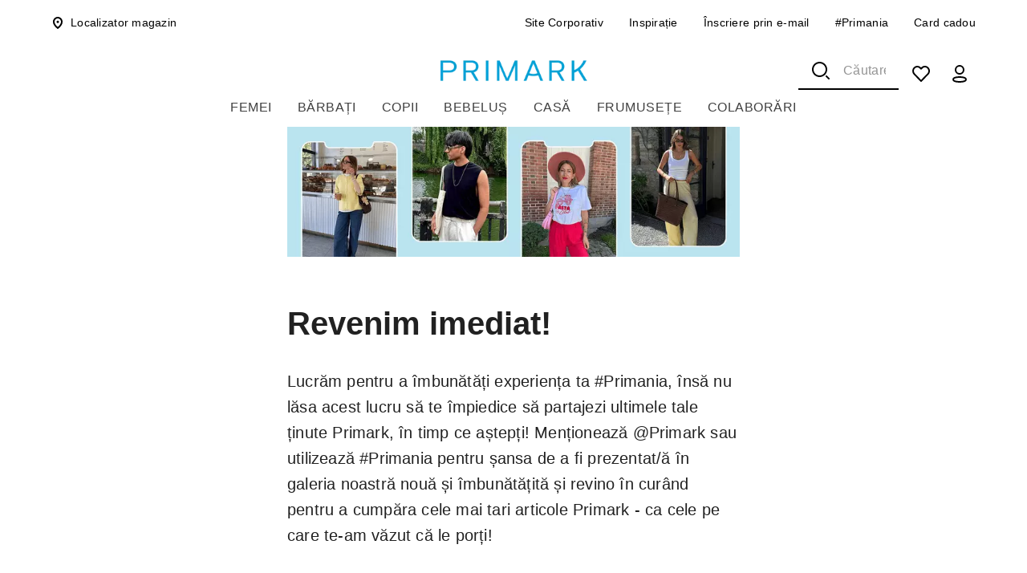

--- FILE ---
content_type: text/html; charset=utf-8
request_url: https://www.primark.com/ro-ro/primania
body_size: 137865
content:
<!DOCTYPE html><html lang="ro-ro"><head><meta charSet="utf-8"/><meta name="viewport" content="width=device-width, initial-scale=1"/><link rel="stylesheet" href="/_next/static/css/ce039100c9e3c491.css" data-precedence="next"/><link rel="stylesheet" href="/_next/static/css/5bb56a5bb366c47b.css" data-precedence="next"/><link rel="preload" as="script" fetchPriority="low" href="/_next/static/chunks/webpack-63fc22d747967968.js"/><script src="/_next/static/chunks/4bd1b696-c59c835689503263.js" async=""></script><script src="/_next/static/chunks/1255-8f2212c2e7c9a103.js" async=""></script><script src="/_next/static/chunks/main-app-6c04222b51912b7f.js" async=""></script><script src="/_next/static/chunks/9933-cc7f0ed9a5a34b73.js" async=""></script><script src="/_next/static/chunks/2578-b007736793b937d4.js" async=""></script><script src="/_next/static/chunks/6088-d6779ed6fcc59959.js" async=""></script><script src="/_next/static/chunks/6145-bd9f387f8982ceeb.js" async=""></script><script src="/_next/static/chunks/2641-4fe7d5f20a7a3828.js" async=""></script><script src="/_next/static/chunks/app/global-error-062dab630154474a.js" async=""></script><script src="/_next/static/chunks/7197-0734e754459f63ed.js" async=""></script><script src="/_next/static/chunks/5434-4b848d1bc6cdbe17.js" async=""></script><script src="/_next/static/chunks/8750-8b5b54be998101ff.js" async=""></script><script src="/_next/static/chunks/7049-4cb4facb1377a2b9.js" async=""></script><script src="/_next/static/chunks/app/layout-d1a7c616a50f5f2f.js" async=""></script><script src="/_next/static/chunks/app/error-61d0d72a28a8d31f.js" async=""></script><script type="text/javascript" async="" src="https://cdn-ukwest.onetrust.com/consent/9b0023df-a911-478c-9d3a-88ba02ac0580/OtAutoBlock.js"></script><script src="/_next/static/chunks/579614b5-b0e5cf9f13a53df5.js" async=""></script><script src="/_next/static/chunks/13b76428-584b45d9b0c3db5c.js" async=""></script><script src="/_next/static/chunks/6208-eeecaeab2e23e37b.js" async=""></script><script src="/_next/static/chunks/8670-ea129d92825db1ac.js" async=""></script><script src="/_next/static/chunks/app/not-found-55bdddcbb1a1997b.js" async=""></script><script src="/_next/static/chunks/1008-99d0c0a63fc55f5c.js" async=""></script><script src="/_next/static/chunks/763-c346a8eafca1a2bd.js" async=""></script><script src="/_next/static/chunks/6759-3e6fce4938136f10.js" async=""></script><script src="/_next/static/chunks/5131-e2eefcc16d2ac34d.js" async=""></script><script src="/_next/static/chunks/app/%5Blocale%5D/page-42ee8ce0c4700450.js" async=""></script><script src="/_next/static/chunks/app/%5Blocale%5D/%5B...slug%5D/page-c77843d554281112.js" async=""></script><link rel="preload" href="https://cdn-ukwest.onetrust.com/scripttemplates/otSDKStub.js" as="script"/><link rel="preload" href="//cdn.evgnet.com/beacon/primarklimited/primark_ro/scripts/evergage.min.js" as="script"/><link rel="preload" href="/_next/static/chunks/9027.53d73bdb77d2de84.js" as="script" fetchPriority="low"/><link rel="preload" href="/_next/static/chunks/3070.7b083cad3a8e141b.js" as="script" fetchPriority="low"/><link rel="preload" href="/_next/static/chunks/9065.5b4c2ef11786a90d.js" as="script" fetchPriority="low"/><link rel="preload" href="/_next/static/chunks/4413.831e9027ffdfa377.js" as="script" fetchPriority="low"/><link rel="preload" href="/_next/static/chunks/9025.c93bc522d4ac32ed.js" as="script" fetchPriority="low"/><link rel="preload" href="/_next/static/chunks/9845.199b81ce53ec8940.js" as="script" fetchPriority="low"/><link rel="preload" href="/_next/static/chunks/3832.bc6feaf5012af2d7.js" as="script" fetchPriority="low"/><link rel="preconnect" href="https://fonts.gstatic.com"/><link rel="preload" href="/assets/fonts/arial-black-woff2.woff2" as="font" type="font/woff2" crossorigin="anonymous"/><link rel="preload" href="/assets/fonts/PrimarkBasis-Bold.woff2" as="font" type="font/woff2" crossorigin="anonymous"/><link rel="preconnect" href="https://cdn-ukwest.onetrust.com"/><link rel="preconnect" href="//cdn.evgnet.com"/><link rel="preconnect" href="https://www.googletagmanager.com"/><link rel="preload" href="https://cdn-ukwest.onetrust.com/consent/9b0023df-a911-478c-9d3a-88ba02ac0580/OtAutoBlock.js" as="script"/><link rel="icon" href="/favicon.ico"/><title>Primania | Primark</title><link rel="canonical" href="https://www.primark.com/ro-ro/primania"/><link rel="alternate" hrefLang="en-gb" href="https://www.primark.com/en-gb/primania"/><link rel="alternate" hrefLang="en-ie" href="https://www.primark.com/en-ie/primania"/><link rel="alternate" hrefLang="de-de" href="https://www.primark.com/de-de/primania"/><link rel="alternate" hrefLang="de-at" href="https://www.primark.com/de-at/primania"/><link rel="alternate" hrefLang="es-es" href="https://www.primark.com/es-es/primania"/><link rel="alternate" hrefLang="it-it" href="https://www.primark.com/it-it/primania"/><link rel="alternate" hrefLang="en-us" href="https://www.primark.com/en-us/primania"/><link rel="alternate" hrefLang="fr-fr" href="https://www.primark.com/fr-fr/primania"/><link rel="alternate" hrefLang="fr-be" href="https://www.primark.com/fr-be/primania"/><link rel="alternate" hrefLang="nl-nl" href="https://www.primark.com/nl-nl/primania"/><link rel="alternate" hrefLang="nl-be" href="https://www.primark.com/nl-be/primania"/><link rel="alternate" hrefLang="pt-pt" href="https://www.primark.com/pt-pt/primania"/><link rel="alternate" hrefLang="cs-cz" href="https://www.primark.com/cs-cz/primania"/><link rel="alternate" hrefLang="pl-pl" href="https://www.primark.com/pl-pl/primania"/><link rel="alternate" hrefLang="ro-ro" href="https://www.primark.com/ro-ro/primania"/><link rel="alternate" hrefLang="sl-si" href="https://www.primark.com/sl-si/primania"/><link rel="alternate" hrefLang="sk-sk" href="https://www.primark.com/sk-sk/primania"/><link rel="alternate" hrefLang="hu-hu" href="https://www.primark.com/hu-hu/primania"/><noscript><style>.hidden-when-noscript { display: none !important; }</style></noscript><script data-testautomation-id="newrelic" class="optanon-category-C0002" type="text/plain">window.NREUM||(NREUM={});NREUM.info = {"agent":"","beacon":"bam.eu01.nr-data.net","errorBeacon":"bam.eu01.nr-data.net","licenseKey":"NRJS-b4d02405c57ea91c3ae","applicationID":"504695641","agentToken":null,"applicationTime":18.599824,"transactionName":"MhBSZQoZD0pZVhddDQtaZ1QaPhNYVVAUWxAOIEJYVzYEQUxfEBslICEfHiMUDlpZWQZpTT5bHh8LFBReZQ==","queueTime":0,"ttGuid":"b1670b8a0c99541d"}; (window.NREUM||(NREUM={})).init={privacy:{cookies_enabled:true},ajax:{deny_list:["bam.eu01.nr-data.net"]},feature_flags:["soft_nav"],distributed_tracing:{enabled:true}};(window.NREUM||(NREUM={})).loader_config={agentID:"538686270",accountID:"3329951",trustKey:"3329951",xpid:"VwUFWF9WCRAFVFVUDgQBUlU=",licenseKey:"NRJS-b4d02405c57ea91c3ae",applicationID:"504695641",browserID:"538686270"};;/*! For license information please see nr-loader-spa-1.308.0.min.js.LICENSE.txt */
(()=>{var e,t,r={384:(e,t,r)=>{"use strict";r.d(t,{NT:()=>a,US:()=>u,Zm:()=>o,bQ:()=>d,dV:()=>c,pV:()=>l});var n=r(6154),i=r(1863),s=r(1910);const a={beacon:"bam.nr-data.net",errorBeacon:"bam.nr-data.net"};function o(){return n.gm.NREUM||(n.gm.NREUM={}),void 0===n.gm.newrelic&&(n.gm.newrelic=n.gm.NREUM),n.gm.NREUM}function c(){let e=o();return e.o||(e.o={ST:n.gm.setTimeout,SI:n.gm.setImmediate||n.gm.setInterval,CT:n.gm.clearTimeout,XHR:n.gm.XMLHttpRequest,REQ:n.gm.Request,EV:n.gm.Event,PR:n.gm.Promise,MO:n.gm.MutationObserver,FETCH:n.gm.fetch,WS:n.gm.WebSocket},(0,s.i)(...Object.values(e.o))),e}function d(e,t){let r=o();r.initializedAgents??={},t.initializedAt={ms:(0,i.t)(),date:new Date},r.initializedAgents[e]=t}function u(e,t){o()[e]=t}function l(){return function(){let e=o();const t=e.info||{};e.info={beacon:a.beacon,errorBeacon:a.errorBeacon,...t}}(),function(){let e=o();const t=e.init||{};e.init={...t}}(),c(),function(){let e=o();const t=e.loader_config||{};e.loader_config={...t}}(),o()}},782:(e,t,r)=>{"use strict";r.d(t,{T:()=>n});const n=r(860).K7.pageViewTiming},860:(e,t,r)=>{"use strict";r.d(t,{$J:()=>u,K7:()=>c,P3:()=>d,XX:()=>i,Yy:()=>o,df:()=>s,qY:()=>n,v4:()=>a});const n="events",i="jserrors",s="browser/blobs",a="rum",o="browser/logs",c={ajax:"ajax",genericEvents:"generic_events",jserrors:i,logging:"logging",metrics:"metrics",pageAction:"page_action",pageViewEvent:"page_view_event",pageViewTiming:"page_view_timing",sessionReplay:"session_replay",sessionTrace:"session_trace",softNav:"soft_navigations",spa:"spa"},d={[c.pageViewEvent]:1,[c.pageViewTiming]:2,[c.metrics]:3,[c.jserrors]:4,[c.spa]:5,[c.ajax]:6,[c.sessionTrace]:7,[c.softNav]:8,[c.sessionReplay]:9,[c.logging]:10,[c.genericEvents]:11},u={[c.pageViewEvent]:a,[c.pageViewTiming]:n,[c.ajax]:n,[c.spa]:n,[c.softNav]:n,[c.metrics]:i,[c.jserrors]:i,[c.sessionTrace]:s,[c.sessionReplay]:s,[c.logging]:o,[c.genericEvents]:"ins"}},944:(e,t,r)=>{"use strict";r.d(t,{R:()=>i});var n=r(3241);function i(e,t){"function"==typeof console.debug&&(console.debug("New Relic Warning: https://github.com/newrelic/newrelic-browser-agent/blob/main/docs/warning-codes.md#".concat(e),t),(0,n.W)({agentIdentifier:null,drained:null,type:"data",name:"warn",feature:"warn",data:{code:e,secondary:t}}))}},993:(e,t,r)=>{"use strict";r.d(t,{A$:()=>s,ET:()=>a,TZ:()=>o,p_:()=>i});var n=r(860);const i={ERROR:"ERROR",WARN:"WARN",INFO:"INFO",DEBUG:"DEBUG",TRACE:"TRACE"},s={OFF:0,ERROR:1,WARN:2,INFO:3,DEBUG:4,TRACE:5},a="log",o=n.K7.logging},1541:(e,t,r)=>{"use strict";r.d(t,{U:()=>i,f:()=>n});const n={MFE:"MFE",BA:"BA"};function i(e,t){if(2!==t?.harvestEndpointVersion)return{};const r=t.agentRef.runtime.appMetadata.agents[0].entityGuid;return e?{"source.id":e.id,"source.name":e.name,"source.type":e.type,"parent.id":e.parent?.id||r,"parent.type":e.parent?.type||n.BA}:{"entity.guid":r,appId:t.agentRef.info.applicationID}}},1687:(e,t,r)=>{"use strict";r.d(t,{Ak:()=>d,Ze:()=>h,x3:()=>u});var n=r(3241),i=r(7836),s=r(3606),a=r(860),o=r(2646);const c={};function d(e,t){const r={staged:!1,priority:a.P3[t]||0};l(e),c[e].get(t)||c[e].set(t,r)}function u(e,t){e&&c[e]&&(c[e].get(t)&&c[e].delete(t),p(e,t,!1),c[e].size&&f(e))}function l(e){if(!e)throw new Error("agentIdentifier required");c[e]||(c[e]=new Map)}function h(e="",t="feature",r=!1){if(l(e),!e||!c[e].get(t)||r)return p(e,t);c[e].get(t).staged=!0,f(e)}function f(e){const t=Array.from(c[e]);t.every(([e,t])=>t.staged)&&(t.sort((e,t)=>e[1].priority-t[1].priority),t.forEach(([t])=>{c[e].delete(t),p(e,t)}))}function p(e,t,r=!0){const a=e?i.ee.get(e):i.ee,c=s.i.handlers;if(!a.aborted&&a.backlog&&c){if((0,n.W)({agentIdentifier:e,type:"lifecycle",name:"drain",feature:t}),r){const e=a.backlog[t],r=c[t];if(r){for(let t=0;e&&t<e.length;++t)g(e[t],r);Object.entries(r).forEach(([e,t])=>{Object.values(t||{}).forEach(t=>{t[0]?.on&&t[0]?.context()instanceof o.y&&t[0].on(e,t[1])})})}}a.isolatedBacklog||delete c[t],a.backlog[t]=null,a.emit("drain-"+t,[])}}function g(e,t){var r=e[1];Object.values(t[r]||{}).forEach(t=>{var r=e[0];if(t[0]===r){var n=t[1],i=e[3],s=e[2];n.apply(i,s)}})}},1738:(e,t,r)=>{"use strict";r.d(t,{U:()=>f,Y:()=>h});var n=r(3241),i=r(9908),s=r(1863),a=r(944),o=r(5701),c=r(3969),d=r(8362),u=r(860),l=r(4261);function h(e,t,r,s){const h=s||r;!h||h[e]&&h[e]!==d.d.prototype[e]||(h[e]=function(){(0,i.p)(c.xV,["API/"+e+"/called"],void 0,u.K7.metrics,r.ee),(0,n.W)({agentIdentifier:r.agentIdentifier,drained:!!o.B?.[r.agentIdentifier],type:"data",name:"api",feature:l.Pl+e,data:{}});try{return t.apply(this,arguments)}catch(e){(0,a.R)(23,e)}})}function f(e,t,r,n,a){const o=e.info;null===r?delete o.jsAttributes[t]:o.jsAttributes[t]=r,(a||null===r)&&(0,i.p)(l.Pl+n,[(0,s.t)(),t,r],void 0,"session",e.ee)}},1741:(e,t,r)=>{"use strict";r.d(t,{W:()=>s});var n=r(944),i=r(4261);class s{#e(e,...t){if(this[e]!==s.prototype[e])return this[e](...t);(0,n.R)(35,e)}addPageAction(e,t){return this.#e(i.hG,e,t)}register(e){return this.#e(i.eY,e)}recordCustomEvent(e,t){return this.#e(i.fF,e,t)}setPageViewName(e,t){return this.#e(i.Fw,e,t)}setCustomAttribute(e,t,r){return this.#e(i.cD,e,t,r)}noticeError(e,t){return this.#e(i.o5,e,t)}setUserId(e,t=!1){return this.#e(i.Dl,e,t)}setApplicationVersion(e){return this.#e(i.nb,e)}setErrorHandler(e){return this.#e(i.bt,e)}addRelease(e,t){return this.#e(i.k6,e,t)}log(e,t){return this.#e(i.$9,e,t)}start(){return this.#e(i.d3)}finished(e){return this.#e(i.BL,e)}recordReplay(){return this.#e(i.CH)}pauseReplay(){return this.#e(i.Tb)}addToTrace(e){return this.#e(i.U2,e)}setCurrentRouteName(e){return this.#e(i.PA,e)}interaction(e){return this.#e(i.dT,e)}wrapLogger(e,t,r){return this.#e(i.Wb,e,t,r)}measure(e,t){return this.#e(i.V1,e,t)}consent(e){return this.#e(i.Pv,e)}}},1863:(e,t,r)=>{"use strict";function n(){return Math.floor(performance.now())}r.d(t,{t:()=>n})},1910:(e,t,r)=>{"use strict";r.d(t,{i:()=>s});var n=r(944);const i=new Map;function s(...e){return e.every(e=>{if(i.has(e))return i.get(e);const t="function"==typeof e?e.toString():"",r=t.includes("[native code]"),s=t.includes("nrWrapper");return r||s||(0,n.R)(64,e?.name||t),i.set(e,r),r})}},2555:(e,t,r)=>{"use strict";r.d(t,{D:()=>o,f:()=>a});var n=r(384),i=r(8122);const s={beacon:n.NT.beacon,errorBeacon:n.NT.errorBeacon,licenseKey:void 0,applicationID:void 0,sa:void 0,queueTime:void 0,applicationTime:void 0,ttGuid:void 0,user:void 0,account:void 0,product:void 0,extra:void 0,jsAttributes:{},userAttributes:void 0,atts:void 0,transactionName:void 0,tNamePlain:void 0};function a(e){try{return!!e.licenseKey&&!!e.errorBeacon&&!!e.applicationID}catch(e){return!1}}const o=e=>(0,i.a)(e,s)},2614:(e,t,r)=>{"use strict";r.d(t,{BB:()=>a,H3:()=>n,g:()=>d,iL:()=>c,tS:()=>o,uh:()=>i,wk:()=>s});const n="NRBA",i="SESSION",s=144e5,a=18e5,o={STARTED:"session-started",PAUSE:"session-pause",RESET:"session-reset",RESUME:"session-resume",UPDATE:"session-update"},c={SAME_TAB:"same-tab",CROSS_TAB:"cross-tab"},d={OFF:0,FULL:1,ERROR:2}},2646:(e,t,r)=>{"use strict";r.d(t,{y:()=>n});class n{constructor(e){this.contextId=e}}},2843:(e,t,r)=>{"use strict";r.d(t,{G:()=>s,u:()=>i});var n=r(3878);function i(e,t=!1,r,i){(0,n.DD)("visibilitychange",function(){if(t)return void("hidden"===document.visibilityState&&e());e(document.visibilityState)},r,i)}function s(e,t,r){(0,n.sp)("pagehide",e,t,r)}},3241:(e,t,r)=>{"use strict";r.d(t,{W:()=>s});var n=r(6154);const i="newrelic";function s(e={}){try{n.gm.dispatchEvent(new CustomEvent(i,{detail:e}))}catch(e){}}},3304:(e,t,r)=>{"use strict";r.d(t,{A:()=>s});var n=r(7836);const i=()=>{const e=new WeakSet;return(t,r)=>{if("object"==typeof r&&null!==r){if(e.has(r))return;e.add(r)}return r}};function s(e){try{return JSON.stringify(e,i())??""}catch(e){try{n.ee.emit("internal-error",[e])}catch(e){}return""}}},3333:(e,t,r)=>{"use strict";r.d(t,{$v:()=>u,TZ:()=>n,Xh:()=>c,Zp:()=>i,kd:()=>d,mq:()=>o,nf:()=>a,qN:()=>s});const n=r(860).K7.genericEvents,i=["auxclick","click","copy","keydown","paste","scrollend"],s=["focus","blur"],a=4,o=1e3,c=2e3,d=["PageAction","UserAction","BrowserPerformance"],u={RESOURCES:"experimental.resources",REGISTER:"register"}},3434:(e,t,r)=>{"use strict";r.d(t,{Jt:()=>s,YM:()=>d});var n=r(7836),i=r(5607);const s="nr@original:".concat(i.W),a=50;var o=Object.prototype.hasOwnProperty,c=!1;function d(e,t){return e||(e=n.ee),r.inPlace=function(e,t,n,i,s){n||(n="");const a="-"===n.charAt(0);for(let o=0;o<t.length;o++){const c=t[o],d=e[c];l(d)||(e[c]=r(d,a?c+n:n,i,c,s))}},r.flag=s,r;function r(t,r,n,c,d){return l(t)?t:(r||(r=""),nrWrapper[s]=t,function(e,t,r){if(Object.defineProperty&&Object.keys)try{return Object.keys(e).forEach(function(r){Object.defineProperty(t,r,{get:function(){return e[r]},set:function(t){return e[r]=t,t}})}),t}catch(e){u([e],r)}for(var n in e)o.call(e,n)&&(t[n]=e[n])}(t,nrWrapper,e),nrWrapper);function nrWrapper(){var s,o,l,h;let f;try{o=this,s=[...arguments],l="function"==typeof n?n(s,o):n||{}}catch(t){u([t,"",[s,o,c],l],e)}i(r+"start",[s,o,c],l,d);const p=performance.now();let g;try{return h=t.apply(o,s),g=performance.now(),h}catch(e){throw g=performance.now(),i(r+"err",[s,o,e],l,d),f=e,f}finally{const e=g-p,t={start:p,end:g,duration:e,isLongTask:e>=a,methodName:c,thrownError:f};t.isLongTask&&i("long-task",[t,o],l,d),i(r+"end",[s,o,h],l,d)}}}function i(r,n,i,s){if(!c||t){var a=c;c=!0;try{e.emit(r,n,i,t,s)}catch(t){u([t,r,n,i],e)}c=a}}}function u(e,t){t||(t=n.ee);try{t.emit("internal-error",e)}catch(e){}}function l(e){return!(e&&"function"==typeof e&&e.apply&&!e[s])}},3606:(e,t,r)=>{"use strict";r.d(t,{i:()=>s});var n=r(9908);s.on=a;var i=s.handlers={};function s(e,t,r,s){a(s||n.d,i,e,t,r)}function a(e,t,r,i,s){s||(s="feature"),e||(e=n.d);var a=t[s]=t[s]||{};(a[r]=a[r]||[]).push([e,i])}},3738:(e,t,r)=>{"use strict";r.d(t,{He:()=>i,Kp:()=>o,Lc:()=>d,Rz:()=>u,TZ:()=>n,bD:()=>s,d3:()=>a,jx:()=>l,sl:()=>h,uP:()=>c});const n=r(860).K7.sessionTrace,i="bstResource",s="resource",a="-start",o="-end",c="fn"+a,d="fn"+o,u="pushState",l=1e3,h=3e4},3785:(e,t,r)=>{"use strict";r.d(t,{R:()=>c,b:()=>d});var n=r(9908),i=r(1863),s=r(860),a=r(3969),o=r(993);function c(e,t,r={},c=o.p_.INFO,d=!0,u,l=(0,i.t)()){(0,n.p)(a.xV,["API/logging/".concat(c.toLowerCase(),"/called")],void 0,s.K7.metrics,e),(0,n.p)(o.ET,[l,t,r,c,d,u],void 0,s.K7.logging,e)}function d(e){return"string"==typeof e&&Object.values(o.p_).some(t=>t===e.toUpperCase().trim())}},3878:(e,t,r)=>{"use strict";function n(e,t){return{capture:e,passive:!1,signal:t}}function i(e,t,r=!1,i){window.addEventListener(e,t,n(r,i))}function s(e,t,r=!1,i){document.addEventListener(e,t,n(r,i))}r.d(t,{DD:()=>s,jT:()=>n,sp:()=>i})},3962:(e,t,r)=>{"use strict";r.d(t,{AM:()=>a,O2:()=>l,OV:()=>s,Qu:()=>h,TZ:()=>c,ih:()=>f,pP:()=>o,t1:()=>u,tC:()=>i,wD:()=>d});var n=r(860);const i=["click","keydown","submit"],s="popstate",a="api",o="initialPageLoad",c=n.K7.softNav,d=5e3,u=500,l={INITIAL_PAGE_LOAD:"",ROUTE_CHANGE:1,UNSPECIFIED:2},h={INTERACTION:1,AJAX:2,CUSTOM_END:3,CUSTOM_TRACER:4},f={IP:"in progress",PF:"pending finish",FIN:"finished",CAN:"cancelled"}},3969:(e,t,r)=>{"use strict";r.d(t,{TZ:()=>n,XG:()=>o,rs:()=>i,xV:()=>a,z_:()=>s});const n=r(860).K7.metrics,i="sm",s="cm",a="storeSupportabilityMetrics",o="storeEventMetrics"},4234:(e,t,r)=>{"use strict";r.d(t,{W:()=>s});var n=r(7836),i=r(1687);class s{constructor(e,t){this.agentIdentifier=e,this.ee=n.ee.get(e),this.featureName=t,this.blocked=!1}deregisterDrain(){(0,i.x3)(this.agentIdentifier,this.featureName)}}},4261:(e,t,r)=>{"use strict";r.d(t,{$9:()=>u,BL:()=>c,CH:()=>p,Dl:()=>R,Fw:()=>w,PA:()=>v,Pl:()=>n,Pv:()=>A,Tb:()=>h,U2:()=>a,V1:()=>E,Wb:()=>T,bt:()=>y,cD:()=>b,d3:()=>x,dT:()=>d,eY:()=>g,fF:()=>f,hG:()=>s,hw:()=>i,k6:()=>o,nb:()=>m,o5:()=>l});const n="api-",i=n+"ixn-",s="addPageAction",a="addToTrace",o="addRelease",c="finished",d="interaction",u="log",l="noticeError",h="pauseReplay",f="recordCustomEvent",p="recordReplay",g="register",m="setApplicationVersion",v="setCurrentRouteName",b="setCustomAttribute",y="setErrorHandler",w="setPageViewName",R="setUserId",x="start",T="wrapLogger",E="measure",A="consent"},5205:(e,t,r)=>{"use strict";r.d(t,{j:()=>S});var n=r(384),i=r(1741);var s=r(2555),a=r(3333);const o=e=>{if(!e||"string"!=typeof e)return!1;try{document.createDocumentFragment().querySelector(e)}catch{return!1}return!0};var c=r(2614),d=r(944),u=r(8122);const l="[data-nr-mask]",h=e=>(0,u.a)(e,(()=>{const e={feature_flags:[],experimental:{allow_registered_children:!1,resources:!1},mask_selector:"*",block_selector:"[data-nr-block]",mask_input_options:{color:!1,date:!1,"datetime-local":!1,email:!1,month:!1,number:!1,range:!1,search:!1,tel:!1,text:!1,time:!1,url:!1,week:!1,textarea:!1,select:!1,password:!0}};return{ajax:{deny_list:void 0,block_internal:!0,enabled:!0,autoStart:!0},api:{get allow_registered_children(){return e.feature_flags.includes(a.$v.REGISTER)||e.experimental.allow_registered_children},set allow_registered_children(t){e.experimental.allow_registered_children=t},duplicate_registered_data:!1},browser_consent_mode:{enabled:!1},distributed_tracing:{enabled:void 0,exclude_newrelic_header:void 0,cors_use_newrelic_header:void 0,cors_use_tracecontext_headers:void 0,allowed_origins:void 0},get feature_flags(){return e.feature_flags},set feature_flags(t){e.feature_flags=t},generic_events:{enabled:!0,autoStart:!0},harvest:{interval:30},jserrors:{enabled:!0,autoStart:!0},logging:{enabled:!0,autoStart:!0},metrics:{enabled:!0,autoStart:!0},obfuscate:void 0,page_action:{enabled:!0},page_view_event:{enabled:!0,autoStart:!0},page_view_timing:{enabled:!0,autoStart:!0},performance:{capture_marks:!1,capture_measures:!1,capture_detail:!0,resources:{get enabled(){return e.feature_flags.includes(a.$v.RESOURCES)||e.experimental.resources},set enabled(t){e.experimental.resources=t},asset_types:[],first_party_domains:[],ignore_newrelic:!0}},privacy:{cookies_enabled:!0},proxy:{assets:void 0,beacon:void 0},session:{expiresMs:c.wk,inactiveMs:c.BB},session_replay:{autoStart:!0,enabled:!1,preload:!1,sampling_rate:10,error_sampling_rate:100,collect_fonts:!1,inline_images:!1,fix_stylesheets:!0,mask_all_inputs:!0,get mask_text_selector(){return e.mask_selector},set mask_text_selector(t){o(t)?e.mask_selector="".concat(t,",").concat(l):""===t||null===t?e.mask_selector=l:(0,d.R)(5,t)},get block_class(){return"nr-block"},get ignore_class(){return"nr-ignore"},get mask_text_class(){return"nr-mask"},get block_selector(){return e.block_selector},set block_selector(t){o(t)?e.block_selector+=",".concat(t):""!==t&&(0,d.R)(6,t)},get mask_input_options(){return e.mask_input_options},set mask_input_options(t){t&&"object"==typeof t?e.mask_input_options={...t,password:!0}:(0,d.R)(7,t)}},session_trace:{enabled:!0,autoStart:!0},soft_navigations:{enabled:!0,autoStart:!0},spa:{enabled:!0,autoStart:!0},ssl:void 0,user_actions:{enabled:!0,elementAttributes:["id","className","tagName","type"]}}})());var f=r(6154),p=r(9324);let g=0;const m={buildEnv:p.F3,distMethod:p.Xs,version:p.xv,originTime:f.WN},v={consented:!1},b={appMetadata:{},get consented(){return this.session?.state?.consent||v.consented},set consented(e){v.consented=e},customTransaction:void 0,denyList:void 0,disabled:!1,harvester:void 0,isolatedBacklog:!1,isRecording:!1,loaderType:void 0,maxBytes:3e4,obfuscator:void 0,onerror:void 0,ptid:void 0,releaseIds:{},session:void 0,timeKeeper:void 0,registeredEntities:[],jsAttributesMetadata:{bytes:0},get harvestCount(){return++g}},y=e=>{const t=(0,u.a)(e,b),r=Object.keys(m).reduce((e,t)=>(e[t]={value:m[t],writable:!1,configurable:!0,enumerable:!0},e),{});return Object.defineProperties(t,r)};var w=r(5701);const R=e=>{const t=e.startsWith("http");e+="/",r.p=t?e:"https://"+e};var x=r(7836),T=r(3241);const E={accountID:void 0,trustKey:void 0,agentID:void 0,licenseKey:void 0,applicationID:void 0,xpid:void 0},A=e=>(0,u.a)(e,E),_=new Set;function S(e,t={},r,a){let{init:o,info:c,loader_config:d,runtime:u={},exposed:l=!0}=t;if(!c){const e=(0,n.pV)();o=e.init,c=e.info,d=e.loader_config}e.init=h(o||{}),e.loader_config=A(d||{}),c.jsAttributes??={},f.bv&&(c.jsAttributes.isWorker=!0),e.info=(0,s.D)(c);const p=e.init,g=[c.beacon,c.errorBeacon];_.has(e.agentIdentifier)||(p.proxy.assets&&(R(p.proxy.assets),g.push(p.proxy.assets)),p.proxy.beacon&&g.push(p.proxy.beacon),e.beacons=[...g],function(e){const t=(0,n.pV)();Object.getOwnPropertyNames(i.W.prototype).forEach(r=>{const n=i.W.prototype[r];if("function"!=typeof n||"constructor"===n)return;let s=t[r];e[r]&&!1!==e.exposed&&"micro-agent"!==e.runtime?.loaderType&&(t[r]=(...t)=>{const n=e[r](...t);return s?s(...t):n})})}(e),(0,n.US)("activatedFeatures",w.B)),u.denyList=[...p.ajax.deny_list||[],...p.ajax.block_internal?g:[]],u.ptid=e.agentIdentifier,u.loaderType=r,e.runtime=y(u),_.has(e.agentIdentifier)||(e.ee=x.ee.get(e.agentIdentifier),e.exposed=l,(0,T.W)({agentIdentifier:e.agentIdentifier,drained:!!w.B?.[e.agentIdentifier],type:"lifecycle",name:"initialize",feature:void 0,data:e.config})),_.add(e.agentIdentifier)}},5270:(e,t,r)=>{"use strict";r.d(t,{Aw:()=>a,SR:()=>s,rF:()=>o});var n=r(384),i=r(7767);function s(e){return!!(0,n.dV)().o.MO&&(0,i.V)(e)&&!0===e?.session_trace.enabled}function a(e){return!0===e?.session_replay.preload&&s(e)}function o(e,t){try{if("string"==typeof t?.type){if("password"===t.type.toLowerCase())return"*".repeat(e?.length||0);if(void 0!==t?.dataset?.nrUnmask||t?.classList?.contains("nr-unmask"))return e}}catch(e){}return"string"==typeof e?e.replace(/[\S]/g,"*"):"*".repeat(e?.length||0)}},5289:(e,t,r)=>{"use strict";r.d(t,{GG:()=>a,Qr:()=>c,sB:()=>o});var n=r(3878),i=r(6389);function s(){return"undefined"==typeof document||"complete"===document.readyState}function a(e,t){if(s())return e();const r=(0,i.J)(e),a=setInterval(()=>{s()&&(clearInterval(a),r())},500);(0,n.sp)("load",r,t)}function o(e){if(s())return e();(0,n.DD)("DOMContentLoaded",e)}function c(e){if(s())return e();(0,n.sp)("popstate",e)}},5607:(e,t,r)=>{"use strict";r.d(t,{W:()=>n});const n=(0,r(9566).bz)()},5701:(e,t,r)=>{"use strict";r.d(t,{B:()=>s,t:()=>a});var n=r(3241);const i=new Set,s={};function a(e,t){const r=t.agentIdentifier;s[r]??={},e&&"object"==typeof e&&(i.has(r)||(t.ee.emit("rumresp",[e]),s[r]=e,i.add(r),(0,n.W)({agentIdentifier:r,loaded:!0,drained:!0,type:"lifecycle",name:"load",feature:void 0,data:e})))}},6154:(e,t,r)=>{"use strict";r.d(t,{OF:()=>d,RI:()=>i,WN:()=>h,bv:()=>s,eN:()=>f,gm:()=>a,lR:()=>l,m:()=>c,mw:()=>o,sb:()=>u});var n=r(1863);const i="undefined"!=typeof window&&!!window.document,s="undefined"!=typeof WorkerGlobalScope&&("undefined"!=typeof self&&self instanceof WorkerGlobalScope&&self.navigator instanceof WorkerNavigator||"undefined"!=typeof globalThis&&globalThis instanceof WorkerGlobalScope&&globalThis.navigator instanceof WorkerNavigator),a=i?window:"undefined"!=typeof WorkerGlobalScope&&("undefined"!=typeof self&&self instanceof WorkerGlobalScope&&self||"undefined"!=typeof globalThis&&globalThis instanceof WorkerGlobalScope&&globalThis),o=Boolean("hidden"===a?.document?.visibilityState),c=""+a?.location,d=/iPad|iPhone|iPod/.test(a.navigator?.userAgent),u=d&&"undefined"==typeof SharedWorker,l=(()=>{const e=a.navigator?.userAgent?.match(/Firefox[/\s](\d+\.\d+)/);return Array.isArray(e)&&e.length>=2?+e[1]:0})(),h=Date.now()-(0,n.t)(),f=()=>"undefined"!=typeof PerformanceNavigationTiming&&a?.performance?.getEntriesByType("navigation")?.[0]?.responseStart},6344:(e,t,r)=>{"use strict";r.d(t,{BB:()=>u,Qb:()=>l,TZ:()=>i,Ug:()=>a,Vh:()=>s,_s:()=>o,bc:()=>d,yP:()=>c});var n=r(2614);const i=r(860).K7.sessionReplay,s="errorDuringReplay",a=.12,o={DomContentLoaded:0,Load:1,FullSnapshot:2,IncrementalSnapshot:3,Meta:4,Custom:5},c={[n.g.ERROR]:15e3,[n.g.FULL]:3e5,[n.g.OFF]:0},d={RESET:{message:"Session was reset",sm:"Reset"},IMPORT:{message:"Recorder failed to import",sm:"Import"},TOO_MANY:{message:"429: Too Many Requests",sm:"Too-Many"},TOO_BIG:{message:"Payload was too large",sm:"Too-Big"},CROSS_TAB:{message:"Session Entity was set to OFF on another tab",sm:"Cross-Tab"},ENTITLEMENTS:{message:"Session Replay is not allowed and will not be started",sm:"Entitlement"}},u=5e3,l={API:"api",RESUME:"resume",SWITCH_TO_FULL:"switchToFull",INITIALIZE:"initialize",PRELOAD:"preload"}},6389:(e,t,r)=>{"use strict";function n(e,t=500,r={}){const n=r?.leading||!1;let i;return(...r)=>{n&&void 0===i&&(e.apply(this,r),i=setTimeout(()=>{i=clearTimeout(i)},t)),n||(clearTimeout(i),i=setTimeout(()=>{e.apply(this,r)},t))}}function i(e){let t=!1;return(...r)=>{t||(t=!0,e.apply(this,r))}}r.d(t,{J:()=>i,s:()=>n})},6630:(e,t,r)=>{"use strict";r.d(t,{T:()=>n});const n=r(860).K7.pageViewEvent},6774:(e,t,r)=>{"use strict";r.d(t,{T:()=>n});const n=r(860).K7.jserrors},7295:(e,t,r)=>{"use strict";r.d(t,{Xv:()=>a,gX:()=>i,iW:()=>s});var n=[];function i(e){if(!e||s(e))return!1;if(0===n.length)return!0;if("*"===n[0].hostname)return!1;for(var t=0;t<n.length;t++){var r=n[t];if(r.hostname.test(e.hostname)&&r.pathname.test(e.pathname))return!1}return!0}function s(e){return void 0===e.hostname}function a(e){if(n=[],e&&e.length)for(var t=0;t<e.length;t++){let r=e[t];if(!r)continue;if("*"===r)return void(n=[{hostname:"*"}]);0===r.indexOf("http://")?r=r.substring(7):0===r.indexOf("https://")&&(r=r.substring(8));const i=r.indexOf("/");let s,a;i>0?(s=r.substring(0,i),a=r.substring(i)):(s=r,a="*");let[c]=s.split(":");n.push({hostname:o(c),pathname:o(a,!0)})}}function o(e,t=!1){const r=e.replace(/[.+?^${}()|[\]\\]/g,e=>"\\"+e).replace(/\*/g,".*?");return new RegExp((t?"^":"")+r+"$")}},7485:(e,t,r)=>{"use strict";r.d(t,{D:()=>i});var n=r(6154);function i(e){if(0===(e||"").indexOf("data:"))return{protocol:"data"};try{const t=new URL(e,location.href),r={port:t.port,hostname:t.hostname,pathname:t.pathname,search:t.search,protocol:t.protocol.slice(0,t.protocol.indexOf(":")),sameOrigin:t.protocol===n.gm?.location?.protocol&&t.host===n.gm?.location?.host};return r.port&&""!==r.port||("http:"===t.protocol&&(r.port="80"),"https:"===t.protocol&&(r.port="443")),r.pathname&&""!==r.pathname?r.pathname.startsWith("/")||(r.pathname="/".concat(r.pathname)):r.pathname="/",r}catch(e){return{}}}},7699:(e,t,r)=>{"use strict";r.d(t,{It:()=>s,KC:()=>o,No:()=>i,qh:()=>a});var n=r(860);const i=16e3,s=1e6,a="SESSION_ERROR",o={[n.K7.logging]:!0,[n.K7.genericEvents]:!1,[n.K7.jserrors]:!1,[n.K7.ajax]:!1}},7767:(e,t,r)=>{"use strict";r.d(t,{V:()=>i});var n=r(6154);const i=e=>n.RI&&!0===e?.privacy.cookies_enabled},7836:(e,t,r)=>{"use strict";r.d(t,{P:()=>o,ee:()=>c});var n=r(384),i=r(8990),s=r(2646),a=r(5607);const o="nr@context:".concat(a.W),c=function e(t,r){var n={},a={},u={},l=!1;try{l=16===r.length&&d.initializedAgents?.[r]?.runtime.isolatedBacklog}catch(e){}var h={on:p,addEventListener:p,removeEventListener:function(e,t){var r=n[e];if(!r)return;for(var i=0;i<r.length;i++)r[i]===t&&r.splice(i,1)},emit:function(e,r,n,i,s){!1!==s&&(s=!0);if(c.aborted&&!i)return;t&&s&&t.emit(e,r,n);var o=f(n);g(e).forEach(e=>{e.apply(o,r)});var d=v()[a[e]];d&&d.push([h,e,r,o]);return o},get:m,listeners:g,context:f,buffer:function(e,t){const r=v();if(t=t||"feature",h.aborted)return;Object.entries(e||{}).forEach(([e,n])=>{a[n]=t,t in r||(r[t]=[])})},abort:function(){h._aborted=!0,Object.keys(h.backlog).forEach(e=>{delete h.backlog[e]})},isBuffering:function(e){return!!v()[a[e]]},debugId:r,backlog:l?{}:t&&"object"==typeof t.backlog?t.backlog:{},isolatedBacklog:l};return Object.defineProperty(h,"aborted",{get:()=>{let e=h._aborted||!1;return e||(t&&(e=t.aborted),e)}}),h;function f(e){return e&&e instanceof s.y?e:e?(0,i.I)(e,o,()=>new s.y(o)):new s.y(o)}function p(e,t){n[e]=g(e).concat(t)}function g(e){return n[e]||[]}function m(t){return u[t]=u[t]||e(h,t)}function v(){return h.backlog}}(void 0,"globalEE"),d=(0,n.Zm)();d.ee||(d.ee=c)},8122:(e,t,r)=>{"use strict";r.d(t,{a:()=>i});var n=r(944);function i(e,t){try{if(!e||"object"!=typeof e)return(0,n.R)(3);if(!t||"object"!=typeof t)return(0,n.R)(4);const r=Object.create(Object.getPrototypeOf(t),Object.getOwnPropertyDescriptors(t)),s=0===Object.keys(r).length?e:r;for(let a in s)if(void 0!==e[a])try{if(null===e[a]){r[a]=null;continue}Array.isArray(e[a])&&Array.isArray(t[a])?r[a]=Array.from(new Set([...e[a],...t[a]])):"object"==typeof e[a]&&"object"==typeof t[a]?r[a]=i(e[a],t[a]):r[a]=e[a]}catch(e){r[a]||(0,n.R)(1,e)}return r}catch(e){(0,n.R)(2,e)}}},8139:(e,t,r)=>{"use strict";r.d(t,{u:()=>h});var n=r(7836),i=r(3434),s=r(8990),a=r(6154);const o={},c=a.gm.XMLHttpRequest,d="addEventListener",u="removeEventListener",l="nr@wrapped:".concat(n.P);function h(e){var t=function(e){return(e||n.ee).get("events")}(e);if(o[t.debugId]++)return t;o[t.debugId]=1;var r=(0,i.YM)(t,!0);function h(e){r.inPlace(e,[d,u],"-",p)}function p(e,t){return e[1]}return"getPrototypeOf"in Object&&(a.RI&&f(document,h),c&&f(c.prototype,h),f(a.gm,h)),t.on(d+"-start",function(e,t){var n=e[1];if(null!==n&&("function"==typeof n||"object"==typeof n)&&"newrelic"!==e[0]){var i=(0,s.I)(n,l,function(){var e={object:function(){if("function"!=typeof n.handleEvent)return;return n.handleEvent.apply(n,arguments)},function:n}[typeof n];return e?r(e,"fn-",null,e.name||"anonymous"):n});this.wrapped=e[1]=i}}),t.on(u+"-start",function(e){e[1]=this.wrapped||e[1]}),t}function f(e,t,...r){let n=e;for(;"object"==typeof n&&!Object.prototype.hasOwnProperty.call(n,d);)n=Object.getPrototypeOf(n);n&&t(n,...r)}},8362:(e,t,r)=>{"use strict";r.d(t,{d:()=>s});var n=r(9566),i=r(1741);class s extends i.W{agentIdentifier=(0,n.LA)(16)}},8374:(e,t,r)=>{r.nc=(()=>{try{return document?.currentScript?.nonce}catch(e){}return""})()},8990:(e,t,r)=>{"use strict";r.d(t,{I:()=>i});var n=Object.prototype.hasOwnProperty;function i(e,t,r){if(n.call(e,t))return e[t];var i=r();if(Object.defineProperty&&Object.keys)try{return Object.defineProperty(e,t,{value:i,writable:!0,enumerable:!1}),i}catch(e){}return e[t]=i,i}},9119:(e,t,r)=>{"use strict";r.d(t,{L:()=>s});var n=/([^?#]*)[^#]*(#[^?]*|$).*/,i=/([^?#]*)().*/;function s(e,t){return e?e.replace(t?n:i,"$1$2"):e}},9300:(e,t,r)=>{"use strict";r.d(t,{T:()=>n});const n=r(860).K7.ajax},9324:(e,t,r)=>{"use strict";r.d(t,{AJ:()=>a,F3:()=>i,Xs:()=>s,Yq:()=>o,xv:()=>n});const n="1.308.0",i="PROD",s="CDN",a="@newrelic/rrweb",o="1.0.1"},9566:(e,t,r)=>{"use strict";r.d(t,{LA:()=>o,ZF:()=>c,bz:()=>a,el:()=>d});var n=r(6154);const i="xxxxxxxx-xxxx-4xxx-yxxx-xxxxxxxxxxxx";function s(e,t){return e?15&e[t]:16*Math.random()|0}function a(){const e=n.gm?.crypto||n.gm?.msCrypto;let t,r=0;return e&&e.getRandomValues&&(t=e.getRandomValues(new Uint8Array(30))),i.split("").map(e=>"x"===e?s(t,r++).toString(16):"y"===e?(3&s()|8).toString(16):e).join("")}function o(e){const t=n.gm?.crypto||n.gm?.msCrypto;let r,i=0;t&&t.getRandomValues&&(r=t.getRandomValues(new Uint8Array(e)));const a=[];for(var o=0;o<e;o++)a.push(s(r,i++).toString(16));return a.join("")}function c(){return o(16)}function d(){return o(32)}},9908:(e,t,r)=>{"use strict";r.d(t,{d:()=>n,p:()=>i});var n=r(7836).ee.get("handle");function i(e,t,r,i,s){s?(s.buffer([e],i),s.emit(e,t,r)):(n.buffer([e],i),n.emit(e,t,r))}}},n={};function i(e){var t=n[e];if(void 0!==t)return t.exports;var s=n[e]={exports:{}};return r[e](s,s.exports,i),s.exports}i.m=r,i.d=(e,t)=>{for(var r in t)i.o(t,r)&&!i.o(e,r)&&Object.defineProperty(e,r,{enumerable:!0,get:t[r]})},i.f={},i.e=e=>Promise.all(Object.keys(i.f).reduce((t,r)=>(i.f[r](e,t),t),[])),i.u=e=>({212:"nr-spa-compressor",249:"nr-spa-recorder",478:"nr-spa"}[e]+"-1.308.0.min.js"),i.o=(e,t)=>Object.prototype.hasOwnProperty.call(e,t),e={},t="NRBA-1.308.0.PROD:",i.l=(r,n,s,a)=>{if(e[r])e[r].push(n);else{var o,c;if(void 0!==s)for(var d=document.getElementsByTagName("script"),u=0;u<d.length;u++){var l=d[u];if(l.getAttribute("src")==r||l.getAttribute("data-webpack")==t+s){o=l;break}}if(!o){c=!0;var h={478:"sha512-RSfSVnmHk59T/uIPbdSE0LPeqcEdF4/+XhfJdBuccH5rYMOEZDhFdtnh6X6nJk7hGpzHd9Ujhsy7lZEz/ORYCQ==",249:"sha512-ehJXhmntm85NSqW4MkhfQqmeKFulra3klDyY0OPDUE+sQ3GokHlPh1pmAzuNy//3j4ac6lzIbmXLvGQBMYmrkg==",212:"sha512-B9h4CR46ndKRgMBcK+j67uSR2RCnJfGefU+A7FrgR/k42ovXy5x/MAVFiSvFxuVeEk/pNLgvYGMp1cBSK/G6Fg=="};(o=document.createElement("script")).charset="utf-8",i.nc&&o.setAttribute("nonce",i.nc),o.setAttribute("data-webpack",t+s),o.src=r,0!==o.src.indexOf(window.location.origin+"/")&&(o.crossOrigin="anonymous"),h[a]&&(o.integrity=h[a])}e[r]=[n];var f=(t,n)=>{o.onerror=o.onload=null,clearTimeout(p);var i=e[r];if(delete e[r],o.parentNode&&o.parentNode.removeChild(o),i&&i.forEach(e=>e(n)),t)return t(n)},p=setTimeout(f.bind(null,void 0,{type:"timeout",target:o}),12e4);o.onerror=f.bind(null,o.onerror),o.onload=f.bind(null,o.onload),c&&document.head.appendChild(o)}},i.r=e=>{"undefined"!=typeof Symbol&&Symbol.toStringTag&&Object.defineProperty(e,Symbol.toStringTag,{value:"Module"}),Object.defineProperty(e,"__esModule",{value:!0})},i.p="https://js-agent.newrelic.com/",(()=>{var e={38:0,788:0};i.f.j=(t,r)=>{var n=i.o(e,t)?e[t]:void 0;if(0!==n)if(n)r.push(n[2]);else{var s=new Promise((r,i)=>n=e[t]=[r,i]);r.push(n[2]=s);var a=i.p+i.u(t),o=new Error;i.l(a,r=>{if(i.o(e,t)&&(0!==(n=e[t])&&(e[t]=void 0),n)){var s=r&&("load"===r.type?"missing":r.type),a=r&&r.target&&r.target.src;o.message="Loading chunk "+t+" failed: ("+s+": "+a+")",o.name="ChunkLoadError",o.type=s,o.request=a,n[1](o)}},"chunk-"+t,t)}};var t=(t,r)=>{var n,s,[a,o,c]=r,d=0;if(a.some(t=>0!==e[t])){for(n in o)i.o(o,n)&&(i.m[n]=o[n]);if(c)c(i)}for(t&&t(r);d<a.length;d++)s=a[d],i.o(e,s)&&e[s]&&e[s][0](),e[s]=0},r=self["webpackChunk:NRBA-1.308.0.PROD"]=self["webpackChunk:NRBA-1.308.0.PROD"]||[];r.forEach(t.bind(null,0)),r.push=t.bind(null,r.push.bind(r))})(),(()=>{"use strict";i(8374);var e=i(8362),t=i(860);const r=Object.values(t.K7);var n=i(5205);var s=i(9908),a=i(1863),o=i(4261),c=i(1738);var d=i(1687),u=i(4234),l=i(5289),h=i(6154),f=i(944),p=i(5270),g=i(7767),m=i(6389),v=i(7699);class b extends u.W{constructor(e,t){super(e.agentIdentifier,t),this.agentRef=e,this.abortHandler=void 0,this.featAggregate=void 0,this.loadedSuccessfully=void 0,this.onAggregateImported=new Promise(e=>{this.loadedSuccessfully=e}),this.deferred=Promise.resolve(),!1===e.init[this.featureName].autoStart?this.deferred=new Promise((t,r)=>{this.ee.on("manual-start-all",(0,m.J)(()=>{(0,d.Ak)(e.agentIdentifier,this.featureName),t()}))}):(0,d.Ak)(e.agentIdentifier,t)}importAggregator(e,t,r={}){if(this.featAggregate)return;const n=async()=>{let n;await this.deferred;try{if((0,g.V)(e.init)){const{setupAgentSession:t}=await i.e(478).then(i.bind(i,8766));n=t(e)}}catch(e){(0,f.R)(20,e),this.ee.emit("internal-error",[e]),(0,s.p)(v.qh,[e],void 0,this.featureName,this.ee)}try{if(!this.#t(this.featureName,n,e.init))return(0,d.Ze)(this.agentIdentifier,this.featureName),void this.loadedSuccessfully(!1);const{Aggregate:i}=await t();this.featAggregate=new i(e,r),e.runtime.harvester.initializedAggregates.push(this.featAggregate),this.loadedSuccessfully(!0)}catch(e){(0,f.R)(34,e),this.abortHandler?.(),(0,d.Ze)(this.agentIdentifier,this.featureName,!0),this.loadedSuccessfully(!1),this.ee&&this.ee.abort()}};h.RI?(0,l.GG)(()=>n(),!0):n()}#t(e,r,n){if(this.blocked)return!1;switch(e){case t.K7.sessionReplay:return(0,p.SR)(n)&&!!r;case t.K7.sessionTrace:return!!r;default:return!0}}}var y=i(6630),w=i(2614),R=i(3241);class x extends b{static featureName=y.T;constructor(e){var t;super(e,y.T),this.setupInspectionEvents(e.agentIdentifier),t=e,(0,c.Y)(o.Fw,function(e,r){"string"==typeof e&&("/"!==e.charAt(0)&&(e="/"+e),t.runtime.customTransaction=(r||"http://custom.transaction")+e,(0,s.p)(o.Pl+o.Fw,[(0,a.t)()],void 0,void 0,t.ee))},t),this.importAggregator(e,()=>i.e(478).then(i.bind(i,2467)))}setupInspectionEvents(e){const t=(t,r)=>{t&&(0,R.W)({agentIdentifier:e,timeStamp:t.timeStamp,loaded:"complete"===t.target.readyState,type:"window",name:r,data:t.target.location+""})};(0,l.sB)(e=>{t(e,"DOMContentLoaded")}),(0,l.GG)(e=>{t(e,"load")}),(0,l.Qr)(e=>{t(e,"navigate")}),this.ee.on(w.tS.UPDATE,(t,r)=>{(0,R.W)({agentIdentifier:e,type:"lifecycle",name:"session",data:r})})}}var T=i(384);class E extends e.d{constructor(e){var t;(super(),h.gm)?(this.features={},(0,T.bQ)(this.agentIdentifier,this),this.desiredFeatures=new Set(e.features||[]),this.desiredFeatures.add(x),(0,n.j)(this,e,e.loaderType||"agent"),t=this,(0,c.Y)(o.cD,function(e,r,n=!1){if("string"==typeof e){if(["string","number","boolean"].includes(typeof r)||null===r)return(0,c.U)(t,e,r,o.cD,n);(0,f.R)(40,typeof r)}else(0,f.R)(39,typeof e)},t),function(e){(0,c.Y)(o.Dl,function(t,r=!1){if("string"!=typeof t&&null!==t)return void(0,f.R)(41,typeof t);const n=e.info.jsAttributes["enduser.id"];r&&null!=n&&n!==t?(0,s.p)(o.Pl+"setUserIdAndResetSession",[t],void 0,"session",e.ee):(0,c.U)(e,"enduser.id",t,o.Dl,!0)},e)}(this),function(e){(0,c.Y)(o.nb,function(t){if("string"==typeof t||null===t)return(0,c.U)(e,"application.version",t,o.nb,!1);(0,f.R)(42,typeof t)},e)}(this),function(e){(0,c.Y)(o.d3,function(){e.ee.emit("manual-start-all")},e)}(this),function(e){(0,c.Y)(o.Pv,function(t=!0){if("boolean"==typeof t){if((0,s.p)(o.Pl+o.Pv,[t],void 0,"session",e.ee),e.runtime.consented=t,t){const t=e.features.page_view_event;t.onAggregateImported.then(e=>{const r=t.featAggregate;e&&!r.sentRum&&r.sendRum()})}}else(0,f.R)(65,typeof t)},e)}(this),this.run()):(0,f.R)(21)}get config(){return{info:this.info,init:this.init,loader_config:this.loader_config,runtime:this.runtime}}get api(){return this}run(){try{const e=function(e){const t={};return r.forEach(r=>{t[r]=!!e[r]?.enabled}),t}(this.init),n=[...this.desiredFeatures];n.sort((e,r)=>t.P3[e.featureName]-t.P3[r.featureName]),n.forEach(r=>{if(!e[r.featureName]&&r.featureName!==t.K7.pageViewEvent)return;if(r.featureName===t.K7.spa)return void(0,f.R)(67);const n=function(e){switch(e){case t.K7.ajax:return[t.K7.jserrors];case t.K7.sessionTrace:return[t.K7.ajax,t.K7.pageViewEvent];case t.K7.sessionReplay:return[t.K7.sessionTrace];case t.K7.pageViewTiming:return[t.K7.pageViewEvent];default:return[]}}(r.featureName).filter(e=>!(e in this.features));n.length>0&&(0,f.R)(36,{targetFeature:r.featureName,missingDependencies:n}),this.features[r.featureName]=new r(this)})}catch(e){(0,f.R)(22,e);for(const e in this.features)this.features[e].abortHandler?.();const t=(0,T.Zm)();delete t.initializedAgents[this.agentIdentifier]?.features,delete this.sharedAggregator;return t.ee.get(this.agentIdentifier).abort(),!1}}}var A=i(2843),_=i(782);class S extends b{static featureName=_.T;constructor(e){super(e,_.T),h.RI&&((0,A.u)(()=>(0,s.p)("docHidden",[(0,a.t)()],void 0,_.T,this.ee),!0),(0,A.G)(()=>(0,s.p)("winPagehide",[(0,a.t)()],void 0,_.T,this.ee)),this.importAggregator(e,()=>i.e(478).then(i.bind(i,9917))))}}var O=i(3969);class I extends b{static featureName=O.TZ;constructor(e){super(e,O.TZ),h.RI&&document.addEventListener("securitypolicyviolation",e=>{(0,s.p)(O.xV,["Generic/CSPViolation/Detected"],void 0,this.featureName,this.ee)}),this.importAggregator(e,()=>i.e(478).then(i.bind(i,6555)))}}var N=i(6774),P=i(3878),k=i(3304);class D{constructor(e,t,r,n,i){this.name="UncaughtError",this.message="string"==typeof e?e:(0,k.A)(e),this.sourceURL=t,this.line=r,this.column=n,this.__newrelic=i}}function C(e){return M(e)?e:new D(void 0!==e?.message?e.message:e,e?.filename||e?.sourceURL,e?.lineno||e?.line,e?.colno||e?.col,e?.__newrelic,e?.cause)}function j(e){const t="Unhandled Promise Rejection: ";if(!e?.reason)return;if(M(e.reason)){try{e.reason.message.startsWith(t)||(e.reason.message=t+e.reason.message)}catch(e){}return C(e.reason)}const r=C(e.reason);return(r.message||"").startsWith(t)||(r.message=t+r.message),r}function L(e){if(e.error instanceof SyntaxError&&!/:\d+$/.test(e.error.stack?.trim())){const t=new D(e.message,e.filename,e.lineno,e.colno,e.error.__newrelic,e.cause);return t.name=SyntaxError.name,t}return M(e.error)?e.error:C(e)}function M(e){return e instanceof Error&&!!e.stack}function H(e,r,n,i,o=(0,a.t)()){"string"==typeof e&&(e=new Error(e)),(0,s.p)("err",[e,o,!1,r,n.runtime.isRecording,void 0,i],void 0,t.K7.jserrors,n.ee),(0,s.p)("uaErr",[],void 0,t.K7.genericEvents,n.ee)}var B=i(1541),K=i(993),W=i(3785);function U(e,{customAttributes:t={},level:r=K.p_.INFO}={},n,i,s=(0,a.t)()){(0,W.R)(n.ee,e,t,r,!1,i,s)}function F(e,r,n,i,c=(0,a.t)()){(0,s.p)(o.Pl+o.hG,[c,e,r,i],void 0,t.K7.genericEvents,n.ee)}function V(e,r,n,i,c=(0,a.t)()){const{start:d,end:u,customAttributes:l}=r||{},h={customAttributes:l||{}};if("object"!=typeof h.customAttributes||"string"!=typeof e||0===e.length)return void(0,f.R)(57);const p=(e,t)=>null==e?t:"number"==typeof e?e:e instanceof PerformanceMark?e.startTime:Number.NaN;if(h.start=p(d,0),h.end=p(u,c),Number.isNaN(h.start)||Number.isNaN(h.end))(0,f.R)(57);else{if(h.duration=h.end-h.start,!(h.duration<0))return(0,s.p)(o.Pl+o.V1,[h,e,i],void 0,t.K7.genericEvents,n.ee),h;(0,f.R)(58)}}function G(e,r={},n,i,c=(0,a.t)()){(0,s.p)(o.Pl+o.fF,[c,e,r,i],void 0,t.K7.genericEvents,n.ee)}function z(e){(0,c.Y)(o.eY,function(t){return Y(e,t)},e)}function Y(e,r,n){(0,f.R)(54,"newrelic.register"),r||={},r.type=B.f.MFE,r.licenseKey||=e.info.licenseKey,r.blocked=!1,r.parent=n||{},Array.isArray(r.tags)||(r.tags=[]);const i={};r.tags.forEach(e=>{"name"!==e&&"id"!==e&&(i["source.".concat(e)]=!0)}),r.isolated??=!0;let o=()=>{};const c=e.runtime.registeredEntities;if(!r.isolated){const e=c.find(({metadata:{target:{id:e}}})=>e===r.id&&!r.isolated);if(e)return e}const d=e=>{r.blocked=!0,o=e};function u(e){return"string"==typeof e&&!!e.trim()&&e.trim().length<501||"number"==typeof e}e.init.api.allow_registered_children||d((0,m.J)(()=>(0,f.R)(55))),u(r.id)&&u(r.name)||d((0,m.J)(()=>(0,f.R)(48,r)));const l={addPageAction:(t,n={})=>g(F,[t,{...i,...n},e],r),deregister:()=>{d((0,m.J)(()=>(0,f.R)(68)))},log:(t,n={})=>g(U,[t,{...n,customAttributes:{...i,...n.customAttributes||{}}},e],r),measure:(t,n={})=>g(V,[t,{...n,customAttributes:{...i,...n.customAttributes||{}}},e],r),noticeError:(t,n={})=>g(H,[t,{...i,...n},e],r),register:(t={})=>g(Y,[e,t],l.metadata.target),recordCustomEvent:(t,n={})=>g(G,[t,{...i,...n},e],r),setApplicationVersion:e=>p("application.version",e),setCustomAttribute:(e,t)=>p(e,t),setUserId:e=>p("enduser.id",e),metadata:{customAttributes:i,target:r}},h=()=>(r.blocked&&o(),r.blocked);h()||c.push(l);const p=(e,t)=>{h()||(i[e]=t)},g=(r,n,i)=>{if(h())return;const o=(0,a.t)();(0,s.p)(O.xV,["API/register/".concat(r.name,"/called")],void 0,t.K7.metrics,e.ee);try{if(e.init.api.duplicate_registered_data&&"register"!==r.name){let e=n;if(n[1]instanceof Object){const t={"child.id":i.id,"child.type":i.type};e="customAttributes"in n[1]?[n[0],{...n[1],customAttributes:{...n[1].customAttributes,...t}},...n.slice(2)]:[n[0],{...n[1],...t},...n.slice(2)]}r(...e,void 0,o)}return r(...n,i,o)}catch(e){(0,f.R)(50,e)}};return l}class Z extends b{static featureName=N.T;constructor(e){var t;super(e,N.T),t=e,(0,c.Y)(o.o5,(e,r)=>H(e,r,t),t),function(e){(0,c.Y)(o.bt,function(t){e.runtime.onerror=t},e)}(e),function(e){let t=0;(0,c.Y)(o.k6,function(e,r){++t>10||(this.runtime.releaseIds[e.slice(-200)]=(""+r).slice(-200))},e)}(e),z(e);try{this.removeOnAbort=new AbortController}catch(e){}this.ee.on("internal-error",(t,r)=>{this.abortHandler&&(0,s.p)("ierr",[C(t),(0,a.t)(),!0,{},e.runtime.isRecording,r],void 0,this.featureName,this.ee)}),h.gm.addEventListener("unhandledrejection",t=>{this.abortHandler&&(0,s.p)("err",[j(t),(0,a.t)(),!1,{unhandledPromiseRejection:1},e.runtime.isRecording],void 0,this.featureName,this.ee)},(0,P.jT)(!1,this.removeOnAbort?.signal)),h.gm.addEventListener("error",t=>{this.abortHandler&&(0,s.p)("err",[L(t),(0,a.t)(),!1,{},e.runtime.isRecording],void 0,this.featureName,this.ee)},(0,P.jT)(!1,this.removeOnAbort?.signal)),this.abortHandler=this.#r,this.importAggregator(e,()=>i.e(478).then(i.bind(i,2176)))}#r(){this.removeOnAbort?.abort(),this.abortHandler=void 0}}var q=i(8990);let X=1;function J(e){const t=typeof e;return!e||"object"!==t&&"function"!==t?-1:e===h.gm?0:(0,q.I)(e,"nr@id",function(){return X++})}function Q(e){if("string"==typeof e&&e.length)return e.length;if("object"==typeof e){if("undefined"!=typeof ArrayBuffer&&e instanceof ArrayBuffer&&e.byteLength)return e.byteLength;if("undefined"!=typeof Blob&&e instanceof Blob&&e.size)return e.size;if(!("undefined"!=typeof FormData&&e instanceof FormData))try{return(0,k.A)(e).length}catch(e){return}}}var ee=i(8139),te=i(7836),re=i(3434);const ne={},ie=["open","send"];function se(e){var t=e||te.ee;const r=function(e){return(e||te.ee).get("xhr")}(t);if(void 0===h.gm.XMLHttpRequest)return r;if(ne[r.debugId]++)return r;ne[r.debugId]=1,(0,ee.u)(t);var n=(0,re.YM)(r),i=h.gm.XMLHttpRequest,s=h.gm.MutationObserver,a=h.gm.Promise,o=h.gm.setInterval,c="readystatechange",d=["onload","onerror","onabort","onloadstart","onloadend","onprogress","ontimeout"],u=[],l=h.gm.XMLHttpRequest=function(e){const t=new i(e),s=r.context(t);try{r.emit("new-xhr",[t],s),t.addEventListener(c,(a=s,function(){var e=this;e.readyState>3&&!a.resolved&&(a.resolved=!0,r.emit("xhr-resolved",[],e)),n.inPlace(e,d,"fn-",y)}),(0,P.jT)(!1))}catch(e){(0,f.R)(15,e);try{r.emit("internal-error",[e])}catch(e){}}var a;return t};function p(e,t){n.inPlace(t,["onreadystatechange"],"fn-",y)}if(function(e,t){for(var r in e)t[r]=e[r]}(i,l),l.prototype=i.prototype,n.inPlace(l.prototype,ie,"-xhr-",y),r.on("send-xhr-start",function(e,t){p(e,t),function(e){u.push(e),s&&(g?g.then(b):o?o(b):(m=-m,v.data=m))}(t)}),r.on("open-xhr-start",p),s){var g=a&&a.resolve();if(!o&&!a){var m=1,v=document.createTextNode(m);new s(b).observe(v,{characterData:!0})}}else t.on("fn-end",function(e){e[0]&&e[0].type===c||b()});function b(){for(var e=0;e<u.length;e++)p(0,u[e]);u.length&&(u=[])}function y(e,t){return t}return r}var ae="fetch-",oe=ae+"body-",ce=["arrayBuffer","blob","json","text","formData"],de=h.gm.Request,ue=h.gm.Response,le="prototype";const he={};function fe(e){const t=function(e){return(e||te.ee).get("fetch")}(e);if(!(de&&ue&&h.gm.fetch))return t;if(he[t.debugId]++)return t;function r(e,r,n){var i=e[r];"function"==typeof i&&(e[r]=function(){var e,r=[...arguments],s={};t.emit(n+"before-start",[r],s),s[te.P]&&s[te.P].dt&&(e=s[te.P].dt);var a=i.apply(this,r);return t.emit(n+"start",[r,e],a),a.then(function(e){return t.emit(n+"end",[null,e],a),e},function(e){throw t.emit(n+"end",[e],a),e})})}return he[t.debugId]=1,ce.forEach(e=>{r(de[le],e,oe),r(ue[le],e,oe)}),r(h.gm,"fetch",ae),t.on(ae+"end",function(e,r){var n=this;if(r){var i=r.headers.get("content-length");null!==i&&(n.rxSize=i),t.emit(ae+"done",[null,r],n)}else t.emit(ae+"done",[e],n)}),t}var pe=i(7485),ge=i(9566);class me{constructor(e){this.agentRef=e}generateTracePayload(e){const t=this.agentRef.loader_config;if(!this.shouldGenerateTrace(e)||!t)return null;var r=(t.accountID||"").toString()||null,n=(t.agentID||"").toString()||null,i=(t.trustKey||"").toString()||null;if(!r||!n)return null;var s=(0,ge.ZF)(),a=(0,ge.el)(),o=Date.now(),c={spanId:s,traceId:a,timestamp:o};return(e.sameOrigin||this.isAllowedOrigin(e)&&this.useTraceContextHeadersForCors())&&(c.traceContextParentHeader=this.generateTraceContextParentHeader(s,a),c.traceContextStateHeader=this.generateTraceContextStateHeader(s,o,r,n,i)),(e.sameOrigin&&!this.excludeNewrelicHeader()||!e.sameOrigin&&this.isAllowedOrigin(e)&&this.useNewrelicHeaderForCors())&&(c.newrelicHeader=this.generateTraceHeader(s,a,o,r,n,i)),c}generateTraceContextParentHeader(e,t){return"00-"+t+"-"+e+"-01"}generateTraceContextStateHeader(e,t,r,n,i){return i+"@nr=0-1-"+r+"-"+n+"-"+e+"----"+t}generateTraceHeader(e,t,r,n,i,s){if(!("function"==typeof h.gm?.btoa))return null;var a={v:[0,1],d:{ty:"Browser",ac:n,ap:i,id:e,tr:t,ti:r}};return s&&n!==s&&(a.d.tk=s),btoa((0,k.A)(a))}shouldGenerateTrace(e){return this.agentRef.init?.distributed_tracing?.enabled&&this.isAllowedOrigin(e)}isAllowedOrigin(e){var t=!1;const r=this.agentRef.init?.distributed_tracing;if(e.sameOrigin)t=!0;else if(r?.allowed_origins instanceof Array)for(var n=0;n<r.allowed_origins.length;n++){var i=(0,pe.D)(r.allowed_origins[n]);if(e.hostname===i.hostname&&e.protocol===i.protocol&&e.port===i.port){t=!0;break}}return t}excludeNewrelicHeader(){var e=this.agentRef.init?.distributed_tracing;return!!e&&!!e.exclude_newrelic_header}useNewrelicHeaderForCors(){var e=this.agentRef.init?.distributed_tracing;return!!e&&!1!==e.cors_use_newrelic_header}useTraceContextHeadersForCors(){var e=this.agentRef.init?.distributed_tracing;return!!e&&!!e.cors_use_tracecontext_headers}}var ve=i(9300),be=i(7295);function ye(e){return"string"==typeof e?e:e instanceof(0,T.dV)().o.REQ?e.url:h.gm?.URL&&e instanceof URL?e.href:void 0}var we=["load","error","abort","timeout"],Re=we.length,xe=(0,T.dV)().o.REQ,Te=(0,T.dV)().o.XHR;const Ee="X-NewRelic-App-Data";class Ae extends b{static featureName=ve.T;constructor(e){super(e,ve.T),this.dt=new me(e),this.handler=(e,t,r,n)=>(0,s.p)(e,t,r,n,this.ee);try{const e={xmlhttprequest:"xhr",fetch:"fetch",beacon:"beacon"};h.gm?.performance?.getEntriesByType("resource").forEach(r=>{if(r.initiatorType in e&&0!==r.responseStatus){const n={status:r.responseStatus},i={rxSize:r.transferSize,duration:Math.floor(r.duration),cbTime:0};_e(n,r.name),this.handler("xhr",[n,i,r.startTime,r.responseEnd,e[r.initiatorType]],void 0,t.K7.ajax)}})}catch(e){}fe(this.ee),se(this.ee),function(e,r,n,i){function o(e){var t=this;t.totalCbs=0,t.called=0,t.cbTime=0,t.end=T,t.ended=!1,t.xhrGuids={},t.lastSize=null,t.loadCaptureCalled=!1,t.params=this.params||{},t.metrics=this.metrics||{},t.latestLongtaskEnd=0,e.addEventListener("load",function(r){E(t,e)},(0,P.jT)(!1)),h.lR||e.addEventListener("progress",function(e){t.lastSize=e.loaded},(0,P.jT)(!1))}function c(e){this.params={method:e[0]},_e(this,e[1]),this.metrics={}}function d(t,r){e.loader_config.xpid&&this.sameOrigin&&r.setRequestHeader("X-NewRelic-ID",e.loader_config.xpid);var n=i.generateTracePayload(this.parsedOrigin);if(n){var s=!1;n.newrelicHeader&&(r.setRequestHeader("newrelic",n.newrelicHeader),s=!0),n.traceContextParentHeader&&(r.setRequestHeader("traceparent",n.traceContextParentHeader),n.traceContextStateHeader&&r.setRequestHeader("tracestate",n.traceContextStateHeader),s=!0),s&&(this.dt=n)}}function u(e,t){var n=this.metrics,i=e[0],s=this;if(n&&i){var o=Q(i);o&&(n.txSize=o)}this.startTime=(0,a.t)(),this.body=i,this.listener=function(e){try{"abort"!==e.type||s.loadCaptureCalled||(s.params.aborted=!0),("load"!==e.type||s.called===s.totalCbs&&(s.onloadCalled||"function"!=typeof t.onload)&&"function"==typeof s.end)&&s.end(t)}catch(e){try{r.emit("internal-error",[e])}catch(e){}}};for(var c=0;c<Re;c++)t.addEventListener(we[c],this.listener,(0,P.jT)(!1))}function l(e,t,r){this.cbTime+=e,t?this.onloadCalled=!0:this.called+=1,this.called!==this.totalCbs||!this.onloadCalled&&"function"==typeof r.onload||"function"!=typeof this.end||this.end(r)}function f(e,t){var r=""+J(e)+!!t;this.xhrGuids&&!this.xhrGuids[r]&&(this.xhrGuids[r]=!0,this.totalCbs+=1)}function p(e,t){var r=""+J(e)+!!t;this.xhrGuids&&this.xhrGuids[r]&&(delete this.xhrGuids[r],this.totalCbs-=1)}function g(){this.endTime=(0,a.t)()}function m(e,t){t instanceof Te&&"load"===e[0]&&r.emit("xhr-load-added",[e[1],e[2]],t)}function v(e,t){t instanceof Te&&"load"===e[0]&&r.emit("xhr-load-removed",[e[1],e[2]],t)}function b(e,t,r){t instanceof Te&&("onload"===r&&(this.onload=!0),("load"===(e[0]&&e[0].type)||this.onload)&&(this.xhrCbStart=(0,a.t)()))}function y(e,t){this.xhrCbStart&&r.emit("xhr-cb-time",[(0,a.t)()-this.xhrCbStart,this.onload,t],t)}function w(e){var t,r=e[1]||{};if("string"==typeof e[0]?0===(t=e[0]).length&&h.RI&&(t=""+h.gm.location.href):e[0]&&e[0].url?t=e[0].url:h.gm?.URL&&e[0]&&e[0]instanceof URL?t=e[0].href:"function"==typeof e[0].toString&&(t=e[0].toString()),"string"==typeof t&&0!==t.length){t&&(this.parsedOrigin=(0,pe.D)(t),this.sameOrigin=this.parsedOrigin.sameOrigin);var n=i.generateTracePayload(this.parsedOrigin);if(n&&(n.newrelicHeader||n.traceContextParentHeader))if(e[0]&&e[0].headers)o(e[0].headers,n)&&(this.dt=n);else{var s={};for(var a in r)s[a]=r[a];s.headers=new Headers(r.headers||{}),o(s.headers,n)&&(this.dt=n),e.length>1?e[1]=s:e.push(s)}}function o(e,t){var r=!1;return t.newrelicHeader&&(e.set("newrelic",t.newrelicHeader),r=!0),t.traceContextParentHeader&&(e.set("traceparent",t.traceContextParentHeader),t.traceContextStateHeader&&e.set("tracestate",t.traceContextStateHeader),r=!0),r}}function R(e,t){this.params={},this.metrics={},this.startTime=(0,a.t)(),this.dt=t,e.length>=1&&(this.target=e[0]),e.length>=2&&(this.opts=e[1]);var r=this.opts||{},n=this.target;_e(this,ye(n));var i=(""+(n&&n instanceof xe&&n.method||r.method||"GET")).toUpperCase();this.params.method=i,this.body=r.body,this.txSize=Q(r.body)||0}function x(e,r){if(this.endTime=(0,a.t)(),this.params||(this.params={}),(0,be.iW)(this.params))return;let i;this.params.status=r?r.status:0,"string"==typeof this.rxSize&&this.rxSize.length>0&&(i=+this.rxSize);const s={txSize:this.txSize,rxSize:i,duration:(0,a.t)()-this.startTime};n("xhr",[this.params,s,this.startTime,this.endTime,"fetch"],this,t.K7.ajax)}function T(e){const r=this.params,i=this.metrics;if(!this.ended){this.ended=!0;for(let t=0;t<Re;t++)e.removeEventListener(we[t],this.listener,!1);r.aborted||(0,be.iW)(r)||(i.duration=(0,a.t)()-this.startTime,this.loadCaptureCalled||4!==e.readyState?null==r.status&&(r.status=0):E(this,e),i.cbTime=this.cbTime,n("xhr",[r,i,this.startTime,this.endTime,"xhr"],this,t.K7.ajax))}}function E(e,n){e.params.status=n.status;var i=function(e,t){var r=e.responseType;return"json"===r&&null!==t?t:"arraybuffer"===r||"blob"===r||"json"===r?Q(e.response):"text"===r||""===r||void 0===r?Q(e.responseText):void 0}(n,e.lastSize);if(i&&(e.metrics.rxSize=i),e.sameOrigin&&n.getAllResponseHeaders().indexOf(Ee)>=0){var a=n.getResponseHeader(Ee);a&&((0,s.p)(O.rs,["Ajax/CrossApplicationTracing/Header/Seen"],void 0,t.K7.metrics,r),e.params.cat=a.split(", ").pop())}e.loadCaptureCalled=!0}r.on("new-xhr",o),r.on("open-xhr-start",c),r.on("open-xhr-end",d),r.on("send-xhr-start",u),r.on("xhr-cb-time",l),r.on("xhr-load-added",f),r.on("xhr-load-removed",p),r.on("xhr-resolved",g),r.on("addEventListener-end",m),r.on("removeEventListener-end",v),r.on("fn-end",y),r.on("fetch-before-start",w),r.on("fetch-start",R),r.on("fn-start",b),r.on("fetch-done",x)}(e,this.ee,this.handler,this.dt),this.importAggregator(e,()=>i.e(478).then(i.bind(i,3845)))}}function _e(e,t){var r=(0,pe.D)(t),n=e.params||e;n.hostname=r.hostname,n.port=r.port,n.protocol=r.protocol,n.host=r.hostname+":"+r.port,n.pathname=r.pathname,e.parsedOrigin=r,e.sameOrigin=r.sameOrigin}const Se={},Oe=["pushState","replaceState"];function Ie(e){const t=function(e){return(e||te.ee).get("history")}(e);return!h.RI||Se[t.debugId]++||(Se[t.debugId]=1,(0,re.YM)(t).inPlace(window.history,Oe,"-")),t}var Ne=i(3738);function Pe(e){(0,c.Y)(o.BL,function(r=Date.now()){const n=r-h.WN;n<0&&(0,f.R)(62,r),(0,s.p)(O.XG,[o.BL,{time:n}],void 0,t.K7.metrics,e.ee),e.addToTrace({name:o.BL,start:r,origin:"nr"}),(0,s.p)(o.Pl+o.hG,[n,o.BL],void 0,t.K7.genericEvents,e.ee)},e)}const{He:ke,bD:De,d3:Ce,Kp:je,TZ:Le,Lc:Me,uP:He,Rz:Be}=Ne;class Ke extends b{static featureName=Le;constructor(e){var r;super(e,Le),r=e,(0,c.Y)(o.U2,function(e){if(!(e&&"object"==typeof e&&e.name&&e.start))return;const n={n:e.name,s:e.start-h.WN,e:(e.end||e.start)-h.WN,o:e.origin||"",t:"api"};n.s<0||n.e<0||n.e<n.s?(0,f.R)(61,{start:n.s,end:n.e}):(0,s.p)("bstApi",[n],void 0,t.K7.sessionTrace,r.ee)},r),Pe(e);if(!(0,g.V)(e.init))return void this.deregisterDrain();const n=this.ee;let d;Ie(n),this.eventsEE=(0,ee.u)(n),this.eventsEE.on(He,function(e,t){this.bstStart=(0,a.t)()}),this.eventsEE.on(Me,function(e,r){(0,s.p)("bst",[e[0],r,this.bstStart,(0,a.t)()],void 0,t.K7.sessionTrace,n)}),n.on(Be+Ce,function(e){this.time=(0,a.t)(),this.startPath=location.pathname+location.hash}),n.on(Be+je,function(e){(0,s.p)("bstHist",[location.pathname+location.hash,this.startPath,this.time],void 0,t.K7.sessionTrace,n)});try{d=new PerformanceObserver(e=>{const r=e.getEntries();(0,s.p)(ke,[r],void 0,t.K7.sessionTrace,n)}),d.observe({type:De,buffered:!0})}catch(e){}this.importAggregator(e,()=>i.e(478).then(i.bind(i,6974)),{resourceObserver:d})}}var We=i(6344);class Ue extends b{static featureName=We.TZ;#n;recorder;constructor(e){var r;let n;super(e,We.TZ),r=e,(0,c.Y)(o.CH,function(){(0,s.p)(o.CH,[],void 0,t.K7.sessionReplay,r.ee)},r),function(e){(0,c.Y)(o.Tb,function(){(0,s.p)(o.Tb,[],void 0,t.K7.sessionReplay,e.ee)},e)}(e);try{n=JSON.parse(localStorage.getItem("".concat(w.H3,"_").concat(w.uh)))}catch(e){}(0,p.SR)(e.init)&&this.ee.on(o.CH,()=>this.#i()),this.#s(n)&&this.importRecorder().then(e=>{e.startRecording(We.Qb.PRELOAD,n?.sessionReplayMode)}),this.importAggregator(this.agentRef,()=>i.e(478).then(i.bind(i,6167)),this),this.ee.on("err",e=>{this.blocked||this.agentRef.runtime.isRecording&&(this.errorNoticed=!0,(0,s.p)(We.Vh,[e],void 0,this.featureName,this.ee))})}#s(e){return e&&(e.sessionReplayMode===w.g.FULL||e.sessionReplayMode===w.g.ERROR)||(0,p.Aw)(this.agentRef.init)}importRecorder(){return this.recorder?Promise.resolve(this.recorder):(this.#n??=Promise.all([i.e(478),i.e(249)]).then(i.bind(i,4866)).then(({Recorder:e})=>(this.recorder=new e(this),this.recorder)).catch(e=>{throw this.ee.emit("internal-error",[e]),this.blocked=!0,e}),this.#n)}#i(){this.blocked||(this.featAggregate?this.featAggregate.mode!==w.g.FULL&&this.featAggregate.initializeRecording(w.g.FULL,!0,We.Qb.API):this.importRecorder().then(()=>{this.recorder.startRecording(We.Qb.API,w.g.FULL)}))}}var Fe=i(3962);class Ve extends b{static featureName=Fe.TZ;constructor(e){if(super(e,Fe.TZ),function(e){const r=e.ee.get("tracer");function n(){}(0,c.Y)(o.dT,function(e){return(new n).get("object"==typeof e?e:{})},e);const i=n.prototype={createTracer:function(n,i){var o={},c=this,d="function"==typeof i;return(0,s.p)(O.xV,["API/createTracer/called"],void 0,t.K7.metrics,e.ee),function(){if(r.emit((d?"":"no-")+"fn-start",[(0,a.t)(),c,d],o),d)try{return i.apply(this,arguments)}catch(e){const t="string"==typeof e?new Error(e):e;throw r.emit("fn-err",[arguments,this,t],o),t}finally{r.emit("fn-end",[(0,a.t)()],o)}}}};["actionText","setName","setAttribute","save","ignore","onEnd","getContext","end","get"].forEach(r=>{c.Y.apply(this,[r,function(){return(0,s.p)(o.hw+r,[performance.now(),...arguments],this,t.K7.softNav,e.ee),this},e,i])}),(0,c.Y)(o.PA,function(){(0,s.p)(o.hw+"routeName",[performance.now(),...arguments],void 0,t.K7.softNav,e.ee)},e)}(e),!h.RI||!(0,T.dV)().o.MO)return;const r=Ie(this.ee);try{this.removeOnAbort=new AbortController}catch(e){}Fe.tC.forEach(e=>{(0,P.sp)(e,e=>{l(e)},!0,this.removeOnAbort?.signal)});const n=()=>(0,s.p)("newURL",[(0,a.t)(),""+window.location],void 0,this.featureName,this.ee);r.on("pushState-end",n),r.on("replaceState-end",n),(0,P.sp)(Fe.OV,e=>{l(e),(0,s.p)("newURL",[e.timeStamp,""+window.location],void 0,this.featureName,this.ee)},!0,this.removeOnAbort?.signal);let d=!1;const u=new((0,T.dV)().o.MO)((e,t)=>{d||(d=!0,requestAnimationFrame(()=>{(0,s.p)("newDom",[(0,a.t)()],void 0,this.featureName,this.ee),d=!1}))}),l=(0,m.s)(e=>{"loading"!==document.readyState&&((0,s.p)("newUIEvent",[e],void 0,this.featureName,this.ee),u.observe(document.body,{attributes:!0,childList:!0,subtree:!0,characterData:!0}))},100,{leading:!0});this.abortHandler=function(){this.removeOnAbort?.abort(),u.disconnect(),this.abortHandler=void 0},this.importAggregator(e,()=>i.e(478).then(i.bind(i,4393)),{domObserver:u})}}var Ge=i(3333),ze=i(9119);const Ye={},Ze=new Set;function qe(e){return"string"==typeof e?{type:"string",size:(new TextEncoder).encode(e).length}:e instanceof ArrayBuffer?{type:"ArrayBuffer",size:e.byteLength}:e instanceof Blob?{type:"Blob",size:e.size}:e instanceof DataView?{type:"DataView",size:e.byteLength}:ArrayBuffer.isView(e)?{type:"TypedArray",size:e.byteLength}:{type:"unknown",size:0}}class Xe{constructor(e,t){this.timestamp=(0,a.t)(),this.currentUrl=(0,ze.L)(window.location.href),this.socketId=(0,ge.LA)(8),this.requestedUrl=(0,ze.L)(e),this.requestedProtocols=Array.isArray(t)?t.join(","):t||"",this.openedAt=void 0,this.protocol=void 0,this.extensions=void 0,this.binaryType=void 0,this.messageOrigin=void 0,this.messageCount=0,this.messageBytes=0,this.messageBytesMin=0,this.messageBytesMax=0,this.messageTypes=void 0,this.sendCount=0,this.sendBytes=0,this.sendBytesMin=0,this.sendBytesMax=0,this.sendTypes=void 0,this.closedAt=void 0,this.closeCode=void 0,this.closeReason="unknown",this.closeWasClean=void 0,this.connectedDuration=0,this.hasErrors=void 0}}class $e extends b{static featureName=Ge.TZ;constructor(e){super(e,Ge.TZ);const r=e.init.feature_flags.includes("websockets"),n=[e.init.page_action.enabled,e.init.performance.capture_marks,e.init.performance.capture_measures,e.init.performance.resources.enabled,e.init.user_actions.enabled,r];var d;let u,l;if(d=e,(0,c.Y)(o.hG,(e,t)=>F(e,t,d),d),function(e){(0,c.Y)(o.fF,(t,r)=>G(t,r,e),e)}(e),Pe(e),z(e),function(e){(0,c.Y)(o.V1,(t,r)=>V(t,r,e),e)}(e),r&&(l=function(e){if(!(0,T.dV)().o.WS)return e;const t=e.get("websockets");if(Ye[t.debugId]++)return t;Ye[t.debugId]=1,(0,A.G)(()=>{const e=(0,a.t)();Ze.forEach(r=>{r.nrData.closedAt=e,r.nrData.closeCode=1001,r.nrData.closeReason="Page navigating away",r.nrData.closeWasClean=!1,r.nrData.openedAt&&(r.nrData.connectedDuration=e-r.nrData.openedAt),t.emit("ws",[r.nrData],r)})});class r extends WebSocket{static name="WebSocket";static toString(){return"function WebSocket() { [native code] }"}toString(){return"[object WebSocket]"}get[Symbol.toStringTag](){return r.name}#a(e){(e.__newrelic??={}).socketId=this.nrData.socketId,this.nrData.hasErrors??=!0}constructor(...e){super(...e),this.nrData=new Xe(e[0],e[1]),this.addEventListener("open",()=>{this.nrData.openedAt=(0,a.t)(),["protocol","extensions","binaryType"].forEach(e=>{this.nrData[e]=this[e]}),Ze.add(this)}),this.addEventListener("message",e=>{const{type:t,size:r}=qe(e.data);this.nrData.messageOrigin??=(0,ze.L)(e.origin),this.nrData.messageCount++,this.nrData.messageBytes+=r,this.nrData.messageBytesMin=Math.min(this.nrData.messageBytesMin||1/0,r),this.nrData.messageBytesMax=Math.max(this.nrData.messageBytesMax,r),(this.nrData.messageTypes??"").includes(t)||(this.nrData.messageTypes=this.nrData.messageTypes?"".concat(this.nrData.messageTypes,",").concat(t):t)}),this.addEventListener("close",e=>{this.nrData.closedAt=(0,a.t)(),this.nrData.closeCode=e.code,e.reason&&(this.nrData.closeReason=e.reason),this.nrData.closeWasClean=e.wasClean,this.nrData.connectedDuration=this.nrData.closedAt-this.nrData.openedAt,Ze.delete(this),t.emit("ws",[this.nrData],this)})}addEventListener(e,t,...r){const n=this,i="function"==typeof t?function(...e){try{return t.apply(this,e)}catch(e){throw n.#a(e),e}}:t?.handleEvent?{handleEvent:function(...e){try{return t.handleEvent.apply(t,e)}catch(e){throw n.#a(e),e}}}:t;return super.addEventListener(e,i,...r)}send(e){if(this.readyState===WebSocket.OPEN){const{type:t,size:r}=qe(e);this.nrData.sendCount++,this.nrData.sendBytes+=r,this.nrData.sendBytesMin=Math.min(this.nrData.sendBytesMin||1/0,r),this.nrData.sendBytesMax=Math.max(this.nrData.sendBytesMax,r),(this.nrData.sendTypes??"").includes(t)||(this.nrData.sendTypes=this.nrData.sendTypes?"".concat(this.nrData.sendTypes,",").concat(t):t)}try{return super.send(e)}catch(e){throw this.#a(e),e}}close(...e){try{super.close(...e)}catch(e){throw this.#a(e),e}}}return h.gm.WebSocket=r,t}(this.ee)),h.RI){if(fe(this.ee),se(this.ee),u=Ie(this.ee),e.init.user_actions.enabled){function f(t){const r=(0,pe.D)(t);return e.beacons.includes(r.hostname+":"+r.port)}function p(){u.emit("navChange")}Ge.Zp.forEach(e=>(0,P.sp)(e,e=>(0,s.p)("ua",[e],void 0,this.featureName,this.ee),!0)),Ge.qN.forEach(e=>{const t=(0,m.s)(e=>{(0,s.p)("ua",[e],void 0,this.featureName,this.ee)},500,{leading:!0});(0,P.sp)(e,t)}),h.gm.addEventListener("error",()=>{(0,s.p)("uaErr",[],void 0,t.K7.genericEvents,this.ee)},(0,P.jT)(!1,this.removeOnAbort?.signal)),this.ee.on("open-xhr-start",(e,r)=>{f(e[1])||r.addEventListener("readystatechange",()=>{2===r.readyState&&(0,s.p)("uaXhr",[],void 0,t.K7.genericEvents,this.ee)})}),this.ee.on("fetch-start",e=>{e.length>=1&&!f(ye(e[0]))&&(0,s.p)("uaXhr",[],void 0,t.K7.genericEvents,this.ee)}),u.on("pushState-end",p),u.on("replaceState-end",p),window.addEventListener("hashchange",p,(0,P.jT)(!0,this.removeOnAbort?.signal)),window.addEventListener("popstate",p,(0,P.jT)(!0,this.removeOnAbort?.signal))}if(e.init.performance.resources.enabled&&h.gm.PerformanceObserver?.supportedEntryTypes.includes("resource")){new PerformanceObserver(e=>{e.getEntries().forEach(e=>{(0,s.p)("browserPerformance.resource",[e],void 0,this.featureName,this.ee)})}).observe({type:"resource",buffered:!0})}}r&&l.on("ws",e=>{(0,s.p)("ws-complete",[e],void 0,this.featureName,this.ee)});try{this.removeOnAbort=new AbortController}catch(g){}this.abortHandler=()=>{this.removeOnAbort?.abort(),this.abortHandler=void 0},n.some(e=>e)?this.importAggregator(e,()=>i.e(478).then(i.bind(i,8019))):this.deregisterDrain()}}var Je=i(2646);const Qe=new Map;function et(e,t,r,n,i=!0){if("object"!=typeof t||!t||"string"!=typeof r||!r||"function"!=typeof t[r])return(0,f.R)(29);const s=function(e){return(e||te.ee).get("logger")}(e),a=(0,re.YM)(s),o=new Je.y(te.P);o.level=n.level,o.customAttributes=n.customAttributes,o.autoCaptured=i;const c=t[r]?.[re.Jt]||t[r];return Qe.set(c,o),a.inPlace(t,[r],"wrap-logger-",()=>Qe.get(c)),s}var tt=i(1910);class rt extends b{static featureName=K.TZ;constructor(e){var t;super(e,K.TZ),t=e,(0,c.Y)(o.$9,(e,r)=>U(e,r,t),t),function(e){(0,c.Y)(o.Wb,(t,r,{customAttributes:n={},level:i=K.p_.INFO}={})=>{et(e.ee,t,r,{customAttributes:n,level:i},!1)},e)}(e),z(e);const r=this.ee;["log","error","warn","info","debug","trace"].forEach(e=>{(0,tt.i)(h.gm.console[e]),et(r,h.gm.console,e,{level:"log"===e?"info":e})}),this.ee.on("wrap-logger-end",function([e]){const{level:t,customAttributes:n,autoCaptured:i}=this;(0,W.R)(r,e,n,t,i)}),this.importAggregator(e,()=>i.e(478).then(i.bind(i,5288)))}}new E({features:[Ae,x,S,Ke,Ue,I,Z,$e,rt,Ve],loaderType:"spa"})})()})();</script><script src="/_next/static/chunks/polyfills-42372ed130431b0a.js" noModule=""></script><style data-emotion="mui-global o6gwfi">html{-webkit-font-smoothing:antialiased;-moz-osx-font-smoothing:grayscale;box-sizing:border-box;-webkit-text-size-adjust:100%;}*,*::before,*::after{box-sizing:inherit;}strong,b{font-weight:700;}body{margin:0;color:rgba(0, 0, 0, 0.87);font-family:"Roboto","Helvetica","Arial",sans-serif;font-weight:400;font-size:1rem;line-height:1.5;letter-spacing:0.00938em;background-color:#fff;}@media print{body{background-color:#fff;}}body::backdrop{background-color:#fff;}</style><style data-emotion="mui-global animation-1gf3sgm">@-webkit-keyframes animation-1gf3sgm{0%{opacity:0;}100%{opacity:1;}}@keyframes animation-1gf3sgm{0%{opacity:0;}100%{opacity:1;}}</style><style data-emotion="mui-global animation-1bcufmu">@-webkit-keyframes animation-1bcufmu{0%{-webkit-transform:scale(1, 0);-moz-transform:scale(1, 0);-ms-transform:scale(1, 0);transform:scale(1, 0);}100%{-webkit-transform:scale(1, 1);-moz-transform:scale(1, 1);-ms-transform:scale(1, 1);transform:scale(1, 1);}}@keyframes animation-1bcufmu{0%{-webkit-transform:scale(1, 0);-moz-transform:scale(1, 0);-ms-transform:scale(1, 0);transform:scale(1, 0);}100%{-webkit-transform:scale(1, 1);-moz-transform:scale(1, 1);-ms-transform:scale(1, 1);transform:scale(1, 1);}}</style><style data-emotion="mui-global 1prfaxn">@-webkit-keyframes mui-auto-fill{from{display:block;}}@keyframes mui-auto-fill{from{display:block;}}@-webkit-keyframes mui-auto-fill-cancel{from{display:block;}}@keyframes mui-auto-fill-cancel{from{display:block;}}</style><style data-emotion="mui 16the6f 1gsheie g7r2bb 0 ruf9zd 1q51cld imwand p5yeow yudo68 16hb20n 1cbf1l2 15830to 9vd5ud 70ievi qfex60 gc66sz 1cnx5mb kx81a1 58kk94 vnjr13 klz8y1 1jli8xq 1xvz9b 1yl42a0 1n607nw 1698emq 1f6kg7i 141tlg5 zfb2bg w4ffft 9l1ic7 1etdho8 10z7nkd 1bunabq 1o7d8wj 1xsj2mm rdt6il 5yk32d hc1xu3 tfl6lm uqde86 1ixo5ri 6ravgs ekjcil szyuwa n0a79y ba4dsa 1hyfx7x 1tu65si 8trxqq 1aitdaf 15a5dxc 1qveg1j 15dop8n 1a7bgjc 1im9ojr 190p0n9 196dq39 ifaxvn 12qztmh hn6hzz 1rngra9 j36wew ymt7fp 18uqfou dhtgbd 18ttumc ra0opf ic5eqh 1wduhak 146xefr enf44t 41qfhg old1by 115gr6p 195wldh 1i7va1q wnfue5 ccb68a fhxkry 1b8uc0m f8wb7g axbxfz abqyn 1xdhyk6 1697n26 1i4068t 1uab9nk jogrvp q3vern 1ja43co b1im4r 1d2g0w4 8dkp9w 65nsjg y1gt6f 1tlu8n2 ck18pb 13qlqbs deti1m la6f6d ao0qjf 1e36z3a h4qm9t 1747c21 1c4yevi 1bpk78t aqu7va 1pevhgv">.mui-16the6f{position:fixed;display:none;bottom:32px;right:0;width:48px;height:48px;z-index:99;background-color:#EAEAEA;opacity:0;-webkit-transform:translateX(100%);-moz-transform:translateX(100%);-ms-transform:translateX(100%);transform:translateX(100%);-webkit-transition:opacity 0.3s ease-out,-webkit-transform 0.3s ease-out;transition:opacity 0.3s ease-out,transform 0.3s ease-out;will-change:transform,opacity;cursor:pointer;}.mui-16the6f:hover{background-color:#D9D9D9;}.mui-16the6f:active{background-color:#BFBFBF;}.mui-16the6f.MuiButtonBase-root:before{content:none;}@media (min-width:1025px){.mui-16the6f{display:block;}}.mui-16the6f.BackToTopButton-isVisible{opacity:1;-webkit-transform:translateX(0);-moz-transform:translateX(0);-ms-transform:translateX(0);transform:translateX(0);}.mui-16the6f.BackToTopButton-isHidden{opacity:0;-webkit-transform:translateX(100%);-moz-transform:translateX(100%);-ms-transform:translateX(100%);transform:translateX(100%);}.mui-16the6f .BackToTopButton-up{position:absolute;top:12px;left:16px;}.mui-16the6f .BackToTopButton-caption{top:28px;left:0;right:0;position:absolute;text-align:center;-webkit-user-select:none;-moz-user-select:none;-ms-user-select:none;user-select:none;}.mui-1gsheie{font-family:'Arial Black',Arial-BoldMT,sans-serif;font-size:16px;line-height:24px;letter-spacing:0.03em;text-transform:uppercase;text-align:center;font-weight:400;font-style:normal;overflow-wrap:anywhere;min-width:64px;padding:6px 16px;border:0;border-radius:4px;-webkit-transition:background-color 250ms cubic-bezier(0.4, 0, 0.2, 1) 0ms,box-shadow 250ms cubic-bezier(0.4, 0, 0.2, 1) 0ms,border-color 250ms cubic-bezier(0.4, 0, 0.2, 1) 0ms,color 250ms cubic-bezier(0.4, 0, 0.2, 1) 0ms;transition:background-color 250ms cubic-bezier(0.4, 0, 0.2, 1) 0ms,box-shadow 250ms cubic-bezier(0.4, 0, 0.2, 1) 0ms,border-color 250ms cubic-bezier(0.4, 0, 0.2, 1) 0ms,color 250ms cubic-bezier(0.4, 0, 0.2, 1) 0ms;padding:6px 8px;color:var(--variant-textColor);background-color:var(--variant-textBg);--variant-textColor:#000000;--variant-outlinedColor:#000000;--variant-outlinedBorder:rgba(0, 0, 0, 0.5);--variant-containedColor:#fff;--variant-containedBg:#000000;box-shadow:none;-webkit-transition:background-color 250ms cubic-bezier(0.4, 0, 0.2, 1) 0ms,box-shadow 250ms cubic-bezier(0.4, 0, 0.2, 1) 0ms,border-color 250ms cubic-bezier(0.4, 0, 0.2, 1) 0ms;transition:background-color 250ms cubic-bezier(0.4, 0, 0.2, 1) 0ms,box-shadow 250ms cubic-bezier(0.4, 0, 0.2, 1) 0ms,border-color 250ms cubic-bezier(0.4, 0, 0.2, 1) 0ms;font-family:'Arial Black',Arial-BoldMT,sans-serif;height:48px;min-width:auto;text-transform:uppercase;border-radius:0;padding-left:16px;padding-right:16px;-webkit-transition:none;transition:none;font-family:Arial;height:40px;color:#000000;background-color:transparent;text-transform:none;padding-left:12px;padding-right:12px;-webkit-text-decoration:none;text-decoration:none;font-size:16px;line-height:24px;letter-spacing:0.02em;font-weight:400;text-align:left;font-style:normal;overflow-wrap:anywhere;font-family:Arial;height:40px;color:#000000;background-color:transparent;text-transform:none;padding-left:12px;padding-right:12px;-webkit-text-decoration:none;text-decoration:none;font-size:16px;line-height:24px;letter-spacing:0.02em;font-weight:400;text-align:left;font-style:normal;overflow-wrap:anywhere;position:fixed;display:none;bottom:32px;right:0;width:48px;height:48px;z-index:99;background-color:#EAEAEA;opacity:0;-webkit-transform:translateX(100%);-moz-transform:translateX(100%);-ms-transform:translateX(100%);transform:translateX(100%);-webkit-transition:opacity 0.3s ease-out,-webkit-transform 0.3s ease-out;transition:opacity 0.3s ease-out,transform 0.3s ease-out;will-change:transform,opacity;cursor:pointer;}.mui-1gsheie:hover{-webkit-text-decoration:none;text-decoration:none;}.mui-1gsheie.Mui-disabled{color:rgba(0, 0, 0, 0.26);}@media (hover: hover){.mui-1gsheie:hover{--variant-containedBg:rgb(0, 0, 0);--variant-textBg:rgba(0, 0, 0, 0.04);--variant-outlinedBorder:#000000;--variant-outlinedBg:rgba(0, 0, 0, 0.04);}}.mui-1gsheie:hover{box-shadow:none;}.mui-1gsheie.Mui-focusVisible{box-shadow:none;}.mui-1gsheie:active{box-shadow:none;}.mui-1gsheie.Mui-disabled{box-shadow:none;}.mui-1gsheie.MuiButton-loading{color:transparent;}.mui-1gsheie,.mui-1gsheie$sizeLarge{font-family:'Arial Black',Arial-BoldMT,sans-serif;font-size:16px;line-height:24px;letter-spacing:0.03em;text-transform:uppercase;text-align:center;font-weight:400;font-style:normal;overflow-wrap:anywhere;padding-left:16px;padding-right:16px;}.mui-1gsheie:focus-visible:before{content:'';display:block;position:absolute;top:-6px;bottom:-6px;left:-6px;right:-6px;border-width:2px;border-style:solid;border-color:#3377FF;}.mui-1gsheie.alignLeft $label{-webkit-box-pack:left;-ms-flex-pack:left;-webkit-justify-content:left;justify-content:left;}.mui-1gsheie.alignLeft $endIcon{margin-left:auto;}.mui-1gsheie.underlined{-webkit-text-decoration:underline;text-decoration:underline;}.mui-1gsheie.body1{font-size:16px;line-height:24px;letter-spacing:0.02em;font-family:Arial;font-weight:400;text-align:left;font-style:normal;overflow-wrap:anywhere;}.mui-1gsheie.body1 strong{font-weight:700;}.mui-1gsheie.body1 em{font-style:italic;}.mui-1gsheie.body1.price{font-family:'Arial Black',Arial-BoldMT,sans-serif;font-size:16px;line-height:20px;letter-spacing:0.03em;text-transform:none;}.mui-1gsheie.body1.articleLarge{font-size:20px;line-height:32px;letter-spacing:0.01em;}.mui-1gsheie.body1.articleLargeBold{font-size:20px;font-weight:700;line-height:32px;letter-spacing:0.01em;}.mui-1gsheie.body1.articleLargeLink{font-size:20px;line-height:32px;letter-spacing:0.01em;-webkit-text-decoration:underline;text-decoration:underline;text-decoration-thickness:1.5px;text-underline-offset:2px;}.mui-1gsheie.body1.articleSmall{font-size:16px;line-height:26px;letter-spacing:0.02em;}.mui-1gsheie.body1.articleSmallBold{font-size:16px;font-weight:700;line-height:26px;letter-spacing:0.02em;}.mui-1gsheie.body1.articleSmallLink{font-size:16px;line-height:26px;letter-spacing:0.02em;-webkit-text-decoration:underline;text-decoration:underline;text-underline-offset:1px;}.mui-1gsheie.body2{font-size:14px;line-height:20px;letter-spacing:0.02em;font-family:Arial;font-weight:400;text-align:left;font-style:normal;overflow-wrap:anywhere;}.mui-1gsheie.body2 strong{font-weight:700;}.mui-1gsheie.body2 em{font-style:italic;}.mui-1gsheie.body1,.mui-1gsheie.body2{margin:0;padding:0;cursor:pointer;color:#000000;background-color:transparent;height:24px;line-height:24px;}.mui-1gsheie.body1>strong,.mui-1gsheie.body2>strong{font-weight:700;}.mui-1gsheie.body1 $startIcon,.mui-1gsheie.body2 $startIcon{margin-right:8px;}.mui-1gsheie.body1 $endIcon,.mui-1gsheie.body2 $endIcon{margin-left:8px;}.mui-1gsheie.body1:hover,.mui-1gsheie.body2:hover{background-color:transparent;}.mui-1gsheie.body1:active,.mui-1gsheie.body2:active{background-color:transparent;}.mui-1gsheie.body1:disabled,.mui-1gsheie.body2:disabled{opacity:1;color:rgba(0, 0, 0, 0.54);background-color:transparent;}.mui-1gsheie.body1:focus,.mui-1gsheie.body2:focus{background-color:transparent;}.mui-1gsheie.body1:focus:before,.mui-1gsheie.body2:focus:before{top:-2px;bottom:-2px;left:-2px;right:-2px;}.mui-1gsheie.body1.underlined,.mui-1gsheie.body2.underlined{-webkit-text-decoration:underline;text-decoration:underline;}.mui-1gsheie strong{font-weight:700;}.mui-1gsheie em{font-style:italic;}.mui-1gsheie.price{font-family:'Arial Black',Arial-BoldMT,sans-serif;font-size:16px;line-height:20px;letter-spacing:0.03em;text-transform:none;}.mui-1gsheie.articleLarge{font-size:20px;line-height:32px;letter-spacing:0.01em;}.mui-1gsheie.articleLargeBold{font-size:20px;font-weight:700;line-height:32px;letter-spacing:0.01em;}.mui-1gsheie.articleLargeLink{font-size:20px;line-height:32px;letter-spacing:0.01em;-webkit-text-decoration:underline;text-decoration:underline;text-decoration-thickness:1.5px;text-underline-offset:2px;}.mui-1gsheie.articleSmall{font-size:16px;line-height:26px;letter-spacing:0.02em;}.mui-1gsheie.articleSmallBold{font-size:16px;font-weight:700;line-height:26px;letter-spacing:0.02em;}.mui-1gsheie.articleSmallLink{font-size:16px;line-height:26px;letter-spacing:0.02em;-webkit-text-decoration:underline;text-decoration:underline;text-underline-offset:1px;}.mui-1gsheie .MuiButton-startIcon{margin-right:8px;}.mui-1gsheie .MuiButton-endIcon{margin-left:8px;}.mui-1gsheie:hover{background-color:#F5F5F6;}.mui-1gsheie:active{background-color:#E1E2E3;}.mui-1gsheie.Mui-disabled{opacity:0.5;color:#000000;background-color:transparent;}.mui-1gsheie.MuiButton-sizeLarge{height:48px;}.mui-1gsheie strong{font-weight:700;}.mui-1gsheie em{font-style:italic;}.mui-1gsheie.price{font-family:'Arial Black',Arial-BoldMT,sans-serif;font-size:16px;line-height:20px;letter-spacing:0.03em;text-transform:none;}.mui-1gsheie.articleLarge{font-size:20px;line-height:32px;letter-spacing:0.01em;}.mui-1gsheie.articleLargeBold{font-size:20px;font-weight:700;line-height:32px;letter-spacing:0.01em;}.mui-1gsheie.articleLargeLink{font-size:20px;line-height:32px;letter-spacing:0.01em;-webkit-text-decoration:underline;text-decoration:underline;text-decoration-thickness:1.5px;text-underline-offset:2px;}.mui-1gsheie.articleSmall{font-size:16px;line-height:26px;letter-spacing:0.02em;}.mui-1gsheie.articleSmallBold{font-size:16px;font-weight:700;line-height:26px;letter-spacing:0.02em;}.mui-1gsheie.articleSmallLink{font-size:16px;line-height:26px;letter-spacing:0.02em;-webkit-text-decoration:underline;text-decoration:underline;text-underline-offset:1px;}.mui-1gsheie .MuiButton-startIcon{margin-right:8px;}.mui-1gsheie .MuiButton-endIcon{margin-left:8px;}.mui-1gsheie:hover{background-color:#F5F5F6;}.mui-1gsheie:active{background-color:#E1E2E3;}.mui-1gsheie.Mui-disabled{opacity:0.5;color:#000000;background-color:transparent;}.mui-1gsheie.MuiButton-sizeLarge{height:48px;}.mui-1gsheie:hover{background-color:#D9D9D9;}.mui-1gsheie:active{background-color:#BFBFBF;}.mui-1gsheie.MuiButtonBase-root:before{content:none;}@media (min-width:1025px){.mui-1gsheie{display:block;}}.mui-1gsheie.BackToTopButton-isVisible{opacity:1;-webkit-transform:translateX(0);-moz-transform:translateX(0);-ms-transform:translateX(0);transform:translateX(0);}.mui-1gsheie.BackToTopButton-isHidden{opacity:0;-webkit-transform:translateX(100%);-moz-transform:translateX(100%);-ms-transform:translateX(100%);transform:translateX(100%);}.mui-1gsheie .BackToTopButton-up{position:absolute;top:12px;left:16px;}.mui-1gsheie .BackToTopButton-caption{top:28px;left:0;right:0;position:absolute;text-align:center;-webkit-user-select:none;-moz-user-select:none;-ms-user-select:none;user-select:none;}.mui-g7r2bb{display:-webkit-inline-box;display:-webkit-inline-flex;display:-ms-inline-flexbox;display:inline-flex;-webkit-align-items:center;-webkit-box-align:center;-ms-flex-align:center;align-items:center;-webkit-box-pack:center;-ms-flex-pack:center;-webkit-justify-content:center;justify-content:center;position:relative;box-sizing:border-box;-webkit-tap-highlight-color:transparent;background-color:transparent;outline:0;border:0;margin:0;border-radius:0;padding:0;cursor:pointer;-webkit-user-select:none;-moz-user-select:none;-ms-user-select:none;user-select:none;vertical-align:middle;-moz-appearance:none;-webkit-appearance:none;-webkit-text-decoration:none;text-decoration:none;color:inherit;font-family:'Arial Black',Arial-BoldMT,sans-serif;font-size:16px;line-height:24px;letter-spacing:0.03em;text-transform:uppercase;text-align:center;font-weight:400;font-style:normal;overflow-wrap:anywhere;min-width:64px;padding:6px 16px;border:0;border-radius:4px;-webkit-transition:background-color 250ms cubic-bezier(0.4, 0, 0.2, 1) 0ms,box-shadow 250ms cubic-bezier(0.4, 0, 0.2, 1) 0ms,border-color 250ms cubic-bezier(0.4, 0, 0.2, 1) 0ms,color 250ms cubic-bezier(0.4, 0, 0.2, 1) 0ms;transition:background-color 250ms cubic-bezier(0.4, 0, 0.2, 1) 0ms,box-shadow 250ms cubic-bezier(0.4, 0, 0.2, 1) 0ms,border-color 250ms cubic-bezier(0.4, 0, 0.2, 1) 0ms,color 250ms cubic-bezier(0.4, 0, 0.2, 1) 0ms;padding:6px 8px;color:var(--variant-textColor);background-color:var(--variant-textBg);--variant-textColor:#000000;--variant-outlinedColor:#000000;--variant-outlinedBorder:rgba(0, 0, 0, 0.5);--variant-containedColor:#fff;--variant-containedBg:#000000;box-shadow:none;-webkit-transition:background-color 250ms cubic-bezier(0.4, 0, 0.2, 1) 0ms,box-shadow 250ms cubic-bezier(0.4, 0, 0.2, 1) 0ms,border-color 250ms cubic-bezier(0.4, 0, 0.2, 1) 0ms;transition:background-color 250ms cubic-bezier(0.4, 0, 0.2, 1) 0ms,box-shadow 250ms cubic-bezier(0.4, 0, 0.2, 1) 0ms,border-color 250ms cubic-bezier(0.4, 0, 0.2, 1) 0ms;font-family:'Arial Black',Arial-BoldMT,sans-serif;height:48px;min-width:auto;text-transform:uppercase;border-radius:0;padding-left:16px;padding-right:16px;-webkit-transition:none;transition:none;font-family:Arial;height:40px;color:#000000;background-color:transparent;text-transform:none;padding-left:12px;padding-right:12px;-webkit-text-decoration:none;text-decoration:none;font-size:16px;line-height:24px;letter-spacing:0.02em;font-weight:400;text-align:left;font-style:normal;overflow-wrap:anywhere;font-family:Arial;height:40px;color:#000000;background-color:transparent;text-transform:none;padding-left:12px;padding-right:12px;-webkit-text-decoration:none;text-decoration:none;font-size:16px;line-height:24px;letter-spacing:0.02em;font-weight:400;text-align:left;font-style:normal;overflow-wrap:anywhere;position:fixed;display:none;bottom:32px;right:0;width:48px;height:48px;z-index:99;background-color:#EAEAEA;opacity:0;-webkit-transform:translateX(100%);-moz-transform:translateX(100%);-ms-transform:translateX(100%);transform:translateX(100%);-webkit-transition:opacity 0.3s ease-out,-webkit-transform 0.3s ease-out;transition:opacity 0.3s ease-out,transform 0.3s ease-out;will-change:transform,opacity;cursor:pointer;}.mui-g7r2bb::-moz-focus-inner{border-style:none;}.mui-g7r2bb.Mui-disabled{pointer-events:none;cursor:default;}@media print{.mui-g7r2bb{-webkit-print-color-adjust:exact;color-adjust:exact;}}.mui-g7r2bb:hover{-webkit-text-decoration:none;text-decoration:none;}.mui-g7r2bb.Mui-disabled{color:rgba(0, 0, 0, 0.26);}@media (hover: hover){.mui-g7r2bb:hover{--variant-containedBg:rgb(0, 0, 0);--variant-textBg:rgba(0, 0, 0, 0.04);--variant-outlinedBorder:#000000;--variant-outlinedBg:rgba(0, 0, 0, 0.04);}}.mui-g7r2bb:hover{box-shadow:none;}.mui-g7r2bb.Mui-focusVisible{box-shadow:none;}.mui-g7r2bb:active{box-shadow:none;}.mui-g7r2bb.Mui-disabled{box-shadow:none;}.mui-g7r2bb.MuiButton-loading{color:transparent;}.mui-g7r2bb,.mui-g7r2bb$sizeLarge{font-family:'Arial Black',Arial-BoldMT,sans-serif;font-size:16px;line-height:24px;letter-spacing:0.03em;text-transform:uppercase;text-align:center;font-weight:400;font-style:normal;overflow-wrap:anywhere;padding-left:16px;padding-right:16px;}.mui-g7r2bb:focus-visible:before{content:'';display:block;position:absolute;top:-6px;bottom:-6px;left:-6px;right:-6px;border-width:2px;border-style:solid;border-color:#3377FF;}.mui-g7r2bb.alignLeft $label{-webkit-box-pack:left;-ms-flex-pack:left;-webkit-justify-content:left;justify-content:left;}.mui-g7r2bb.alignLeft $endIcon{margin-left:auto;}.mui-g7r2bb.underlined{-webkit-text-decoration:underline;text-decoration:underline;}.mui-g7r2bb.body1{font-size:16px;line-height:24px;letter-spacing:0.02em;font-family:Arial;font-weight:400;text-align:left;font-style:normal;overflow-wrap:anywhere;}.mui-g7r2bb.body1 strong{font-weight:700;}.mui-g7r2bb.body1 em{font-style:italic;}.mui-g7r2bb.body1.price{font-family:'Arial Black',Arial-BoldMT,sans-serif;font-size:16px;line-height:20px;letter-spacing:0.03em;text-transform:none;}.mui-g7r2bb.body1.articleLarge{font-size:20px;line-height:32px;letter-spacing:0.01em;}.mui-g7r2bb.body1.articleLargeBold{font-size:20px;font-weight:700;line-height:32px;letter-spacing:0.01em;}.mui-g7r2bb.body1.articleLargeLink{font-size:20px;line-height:32px;letter-spacing:0.01em;-webkit-text-decoration:underline;text-decoration:underline;text-decoration-thickness:1.5px;text-underline-offset:2px;}.mui-g7r2bb.body1.articleSmall{font-size:16px;line-height:26px;letter-spacing:0.02em;}.mui-g7r2bb.body1.articleSmallBold{font-size:16px;font-weight:700;line-height:26px;letter-spacing:0.02em;}.mui-g7r2bb.body1.articleSmallLink{font-size:16px;line-height:26px;letter-spacing:0.02em;-webkit-text-decoration:underline;text-decoration:underline;text-underline-offset:1px;}.mui-g7r2bb.body2{font-size:14px;line-height:20px;letter-spacing:0.02em;font-family:Arial;font-weight:400;text-align:left;font-style:normal;overflow-wrap:anywhere;}.mui-g7r2bb.body2 strong{font-weight:700;}.mui-g7r2bb.body2 em{font-style:italic;}.mui-g7r2bb.body1,.mui-g7r2bb.body2{margin:0;padding:0;cursor:pointer;color:#000000;background-color:transparent;height:24px;line-height:24px;}.mui-g7r2bb.body1>strong,.mui-g7r2bb.body2>strong{font-weight:700;}.mui-g7r2bb.body1 $startIcon,.mui-g7r2bb.body2 $startIcon{margin-right:8px;}.mui-g7r2bb.body1 $endIcon,.mui-g7r2bb.body2 $endIcon{margin-left:8px;}.mui-g7r2bb.body1:hover,.mui-g7r2bb.body2:hover{background-color:transparent;}.mui-g7r2bb.body1:active,.mui-g7r2bb.body2:active{background-color:transparent;}.mui-g7r2bb.body1:disabled,.mui-g7r2bb.body2:disabled{opacity:1;color:rgba(0, 0, 0, 0.54);background-color:transparent;}.mui-g7r2bb.body1:focus,.mui-g7r2bb.body2:focus{background-color:transparent;}.mui-g7r2bb.body1:focus:before,.mui-g7r2bb.body2:focus:before{top:-2px;bottom:-2px;left:-2px;right:-2px;}.mui-g7r2bb.body1.underlined,.mui-g7r2bb.body2.underlined{-webkit-text-decoration:underline;text-decoration:underline;}.mui-g7r2bb strong{font-weight:700;}.mui-g7r2bb em{font-style:italic;}.mui-g7r2bb.price{font-family:'Arial Black',Arial-BoldMT,sans-serif;font-size:16px;line-height:20px;letter-spacing:0.03em;text-transform:none;}.mui-g7r2bb.articleLarge{font-size:20px;line-height:32px;letter-spacing:0.01em;}.mui-g7r2bb.articleLargeBold{font-size:20px;font-weight:700;line-height:32px;letter-spacing:0.01em;}.mui-g7r2bb.articleLargeLink{font-size:20px;line-height:32px;letter-spacing:0.01em;-webkit-text-decoration:underline;text-decoration:underline;text-decoration-thickness:1.5px;text-underline-offset:2px;}.mui-g7r2bb.articleSmall{font-size:16px;line-height:26px;letter-spacing:0.02em;}.mui-g7r2bb.articleSmallBold{font-size:16px;font-weight:700;line-height:26px;letter-spacing:0.02em;}.mui-g7r2bb.articleSmallLink{font-size:16px;line-height:26px;letter-spacing:0.02em;-webkit-text-decoration:underline;text-decoration:underline;text-underline-offset:1px;}.mui-g7r2bb .MuiButton-startIcon{margin-right:8px;}.mui-g7r2bb .MuiButton-endIcon{margin-left:8px;}.mui-g7r2bb:hover{background-color:#F5F5F6;}.mui-g7r2bb:active{background-color:#E1E2E3;}.mui-g7r2bb.Mui-disabled{opacity:0.5;color:#000000;background-color:transparent;}.mui-g7r2bb.MuiButton-sizeLarge{height:48px;}.mui-g7r2bb strong{font-weight:700;}.mui-g7r2bb em{font-style:italic;}.mui-g7r2bb.price{font-family:'Arial Black',Arial-BoldMT,sans-serif;font-size:16px;line-height:20px;letter-spacing:0.03em;text-transform:none;}.mui-g7r2bb.articleLarge{font-size:20px;line-height:32px;letter-spacing:0.01em;}.mui-g7r2bb.articleLargeBold{font-size:20px;font-weight:700;line-height:32px;letter-spacing:0.01em;}.mui-g7r2bb.articleLargeLink{font-size:20px;line-height:32px;letter-spacing:0.01em;-webkit-text-decoration:underline;text-decoration:underline;text-decoration-thickness:1.5px;text-underline-offset:2px;}.mui-g7r2bb.articleSmall{font-size:16px;line-height:26px;letter-spacing:0.02em;}.mui-g7r2bb.articleSmallBold{font-size:16px;font-weight:700;line-height:26px;letter-spacing:0.02em;}.mui-g7r2bb.articleSmallLink{font-size:16px;line-height:26px;letter-spacing:0.02em;-webkit-text-decoration:underline;text-decoration:underline;text-underline-offset:1px;}.mui-g7r2bb .MuiButton-startIcon{margin-right:8px;}.mui-g7r2bb .MuiButton-endIcon{margin-left:8px;}.mui-g7r2bb:hover{background-color:#F5F5F6;}.mui-g7r2bb:active{background-color:#E1E2E3;}.mui-g7r2bb.Mui-disabled{opacity:0.5;color:#000000;background-color:transparent;}.mui-g7r2bb.MuiButton-sizeLarge{height:48px;}.mui-g7r2bb:hover{background-color:#D9D9D9;}.mui-g7r2bb:active{background-color:#BFBFBF;}.mui-g7r2bb.MuiButtonBase-root:before{content:none;}@media (min-width:1025px){.mui-g7r2bb{display:block;}}.mui-g7r2bb.BackToTopButton-isVisible{opacity:1;-webkit-transform:translateX(0);-moz-transform:translateX(0);-ms-transform:translateX(0);transform:translateX(0);}.mui-g7r2bb.BackToTopButton-isHidden{opacity:0;-webkit-transform:translateX(100%);-moz-transform:translateX(100%);-ms-transform:translateX(100%);transform:translateX(100%);}.mui-g7r2bb .BackToTopButton-up{position:absolute;top:12px;left:16px;}.mui-g7r2bb .BackToTopButton-caption{top:28px;left:0;right:0;position:absolute;text-align:center;-webkit-user-select:none;-moz-user-select:none;-ms-user-select:none;user-select:none;}.mui-ruf9zd{-webkit-user-select:none;-moz-user-select:none;-ms-user-select:none;user-select:none;display:inline-block;-webkit-flex-shrink:0;-ms-flex-negative:0;flex-shrink:0;-webkit-transition:fill 200ms cubic-bezier(0.4, 0, 0.2, 1) 0ms;transition:fill 200ms cubic-bezier(0.4, 0, 0.2, 1) 0ms;}.mui-ruf9zd.BaseSVGIcon-colorPrimary{color:#000000;}.mui-ruf9zd.BaseSVGIcon-colorSecondary{color:#9c27b0;}.mui-ruf9zd.BaseSVGIcon-colorAction{color:rgba(0, 0, 0, 0.54);}.mui-ruf9zd.BaseSVGIcon-colorError{color:#D0050C;}.mui-ruf9zd.BaseSVGIcon-colorDisabled{color:rgba(0, 0, 0, 0.26);}.mui-ruf9zd.BaseSVGIcon-colorSuccess{color:#2e7d32;}.mui-ruf9zd.BaseSVGIcon-colorWarning{color:#ed6c02;}.mui-ruf9zd.BaseSVGIcon-fontSizeInherit{font-size:inherit;}.mui-ruf9zd.BaseSVGIcon-fontSizeSmall{font-size:1.25rem;}.mui-ruf9zd.BaseSVGIcon-fontSizeLarge{font-size:2.1875rem;}.mui-1q51cld{position:absolute;width:1px;height:1px;padding:0;margin:-1px;overflow:hidden;clip:rect(0, 0, 0, 0);white-space:nowrap;border:0;}.mui-imwand{display:none;}@media (min-width:1025px){.mui-imwand{display:block;}}.mui-p5yeow{display:none;}@media (min-width:1025px){.mui-p5yeow{display:block;}}.mui-yudo68{background-color:#ffffff;padding-top:8px;}.mui-yudo68 .HeaderDesktop-searchAnimationBox{height:88px;max-width:1920px;margin-inline:auto;}.mui-yudo68 .HeaderDesktop-floor{padding-left:32px;padding-right:32px;}@media (min-width:1153px){.mui-yudo68 .HeaderDesktop-floor{padding-left:64px;padding-right:64px;}}.mui-yudo68 .HeaderDesktop-secondaryLevel{display:-webkit-box;display:-webkit-flex;display:-ms-flexbox;display:flex;-webkit-box-pack:justify;-webkit-justify-content:space-between;justify-content:space-between;-webkit-align-items:center;-webkit-box-align:center;-ms-flex-align:center;align-items:center;}.mui-16hb20n{background-color:#ffffff;padding-top:8px;}.mui-16hb20n .HeaderDesktop-searchAnimationBox{height:88px;max-width:1920px;margin-inline:auto;}.mui-16hb20n .HeaderDesktop-floor{padding-left:32px;padding-right:32px;}@media (min-width:1153px){.mui-16hb20n .HeaderDesktop-floor{padding-left:64px;padding-right:64px;}}.mui-16hb20n .HeaderDesktop-secondaryLevel{display:-webkit-box;display:-webkit-flex;display:-ms-flexbox;display:flex;-webkit-box-pack:justify;-webkit-justify-content:space-between;justify-content:space-between;-webkit-align-items:center;-webkit-box-align:center;-ms-flex-align:center;align-items:center;}.mui-1cbf1l2{height:0;overflow:hidden;-webkit-transition:height 300ms cubic-bezier(0.4, 0, 0.2, 1) 0ms;transition:height 300ms cubic-bezier(0.4, 0, 0.2, 1) 0ms;height:auto;overflow:visible;}.mui-15830to{display:-webkit-box;display:-webkit-flex;display:-ms-flexbox;display:flex;width:100%;}.mui-9vd5ud{width:100%;}.mui-70ievi{font-family:'Arial Black',Arial-BoldMT,sans-serif;font-size:16px;line-height:24px;letter-spacing:0.03em;text-transform:uppercase;text-align:center;font-weight:400;font-style:normal;overflow-wrap:anywhere;min-width:64px;padding:6px 16px;border:0;border-radius:4px;-webkit-transition:background-color 250ms cubic-bezier(0.4, 0, 0.2, 1) 0ms,box-shadow 250ms cubic-bezier(0.4, 0, 0.2, 1) 0ms,border-color 250ms cubic-bezier(0.4, 0, 0.2, 1) 0ms,color 250ms cubic-bezier(0.4, 0, 0.2, 1) 0ms;transition:background-color 250ms cubic-bezier(0.4, 0, 0.2, 1) 0ms,box-shadow 250ms cubic-bezier(0.4, 0, 0.2, 1) 0ms,border-color 250ms cubic-bezier(0.4, 0, 0.2, 1) 0ms,color 250ms cubic-bezier(0.4, 0, 0.2, 1) 0ms;padding:6px 8px;color:var(--variant-textColor);background-color:var(--variant-textBg);--variant-textColor:#000000;--variant-outlinedColor:#000000;--variant-outlinedBorder:rgba(0, 0, 0, 0.5);--variant-containedColor:#fff;--variant-containedBg:#000000;box-shadow:none;-webkit-transition:background-color 250ms cubic-bezier(0.4, 0, 0.2, 1) 0ms,box-shadow 250ms cubic-bezier(0.4, 0, 0.2, 1) 0ms,border-color 250ms cubic-bezier(0.4, 0, 0.2, 1) 0ms;transition:background-color 250ms cubic-bezier(0.4, 0, 0.2, 1) 0ms,box-shadow 250ms cubic-bezier(0.4, 0, 0.2, 1) 0ms,border-color 250ms cubic-bezier(0.4, 0, 0.2, 1) 0ms;font-family:'Arial Black',Arial-BoldMT,sans-serif;height:48px;min-width:auto;text-transform:uppercase;border-radius:0;padding-left:16px;padding-right:16px;-webkit-transition:none;transition:none;font-family:Arial;height:40px;color:#000000;background-color:transparent;text-transform:none;padding-left:12px;padding-right:12px;-webkit-text-decoration:none;text-decoration:none;font-size:16px;line-height:24px;letter-spacing:0.02em;font-weight:400;text-align:left;font-style:normal;overflow-wrap:anywhere;font-family:Arial;height:40px;color:#000000;background-color:transparent;text-transform:none;padding-left:12px;padding-right:12px;-webkit-text-decoration:none;text-decoration:none;font-size:16px;line-height:24px;letter-spacing:0.02em;font-weight:400;text-align:left;font-style:normal;overflow-wrap:anywhere;}.mui-70ievi:hover{-webkit-text-decoration:none;text-decoration:none;}.mui-70ievi.Mui-disabled{color:rgba(0, 0, 0, 0.26);}@media (hover: hover){.mui-70ievi:hover{--variant-containedBg:rgb(0, 0, 0);--variant-textBg:rgba(0, 0, 0, 0.04);--variant-outlinedBorder:#000000;--variant-outlinedBg:rgba(0, 0, 0, 0.04);}}.mui-70ievi:hover{box-shadow:none;}.mui-70ievi.Mui-focusVisible{box-shadow:none;}.mui-70ievi:active{box-shadow:none;}.mui-70ievi.Mui-disabled{box-shadow:none;}.mui-70ievi.MuiButton-loading{color:transparent;}.mui-70ievi,.mui-70ievi$sizeLarge{font-family:'Arial Black',Arial-BoldMT,sans-serif;font-size:16px;line-height:24px;letter-spacing:0.03em;text-transform:uppercase;text-align:center;font-weight:400;font-style:normal;overflow-wrap:anywhere;padding-left:16px;padding-right:16px;}.mui-70ievi:focus-visible:before{content:'';display:block;position:absolute;top:-6px;bottom:-6px;left:-6px;right:-6px;border-width:2px;border-style:solid;border-color:#3377FF;}.mui-70ievi.alignLeft $label{-webkit-box-pack:left;-ms-flex-pack:left;-webkit-justify-content:left;justify-content:left;}.mui-70ievi.alignLeft $endIcon{margin-left:auto;}.mui-70ievi.underlined{-webkit-text-decoration:underline;text-decoration:underline;}.mui-70ievi.body1{font-size:16px;line-height:24px;letter-spacing:0.02em;font-family:Arial;font-weight:400;text-align:left;font-style:normal;overflow-wrap:anywhere;}.mui-70ievi.body1 strong{font-weight:700;}.mui-70ievi.body1 em{font-style:italic;}.mui-70ievi.body1.price{font-family:'Arial Black',Arial-BoldMT,sans-serif;font-size:16px;line-height:20px;letter-spacing:0.03em;text-transform:none;}.mui-70ievi.body1.articleLarge{font-size:20px;line-height:32px;letter-spacing:0.01em;}.mui-70ievi.body1.articleLargeBold{font-size:20px;font-weight:700;line-height:32px;letter-spacing:0.01em;}.mui-70ievi.body1.articleLargeLink{font-size:20px;line-height:32px;letter-spacing:0.01em;-webkit-text-decoration:underline;text-decoration:underline;text-decoration-thickness:1.5px;text-underline-offset:2px;}.mui-70ievi.body1.articleSmall{font-size:16px;line-height:26px;letter-spacing:0.02em;}.mui-70ievi.body1.articleSmallBold{font-size:16px;font-weight:700;line-height:26px;letter-spacing:0.02em;}.mui-70ievi.body1.articleSmallLink{font-size:16px;line-height:26px;letter-spacing:0.02em;-webkit-text-decoration:underline;text-decoration:underline;text-underline-offset:1px;}.mui-70ievi.body2{font-size:14px;line-height:20px;letter-spacing:0.02em;font-family:Arial;font-weight:400;text-align:left;font-style:normal;overflow-wrap:anywhere;}.mui-70ievi.body2 strong{font-weight:700;}.mui-70ievi.body2 em{font-style:italic;}.mui-70ievi.body1,.mui-70ievi.body2{margin:0;padding:0;cursor:pointer;color:#000000;background-color:transparent;height:24px;line-height:24px;}.mui-70ievi.body1>strong,.mui-70ievi.body2>strong{font-weight:700;}.mui-70ievi.body1 $startIcon,.mui-70ievi.body2 $startIcon{margin-right:8px;}.mui-70ievi.body1 $endIcon,.mui-70ievi.body2 $endIcon{margin-left:8px;}.mui-70ievi.body1:hover,.mui-70ievi.body2:hover{background-color:transparent;}.mui-70ievi.body1:active,.mui-70ievi.body2:active{background-color:transparent;}.mui-70ievi.body1:disabled,.mui-70ievi.body2:disabled{opacity:1;color:rgba(0, 0, 0, 0.54);background-color:transparent;}.mui-70ievi.body1:focus,.mui-70ievi.body2:focus{background-color:transparent;}.mui-70ievi.body1:focus:before,.mui-70ievi.body2:focus:before{top:-2px;bottom:-2px;left:-2px;right:-2px;}.mui-70ievi.body1.underlined,.mui-70ievi.body2.underlined{-webkit-text-decoration:underline;text-decoration:underline;}.mui-70ievi strong{font-weight:700;}.mui-70ievi em{font-style:italic;}.mui-70ievi.price{font-family:'Arial Black',Arial-BoldMT,sans-serif;font-size:16px;line-height:20px;letter-spacing:0.03em;text-transform:none;}.mui-70ievi.articleLarge{font-size:20px;line-height:32px;letter-spacing:0.01em;}.mui-70ievi.articleLargeBold{font-size:20px;font-weight:700;line-height:32px;letter-spacing:0.01em;}.mui-70ievi.articleLargeLink{font-size:20px;line-height:32px;letter-spacing:0.01em;-webkit-text-decoration:underline;text-decoration:underline;text-decoration-thickness:1.5px;text-underline-offset:2px;}.mui-70ievi.articleSmall{font-size:16px;line-height:26px;letter-spacing:0.02em;}.mui-70ievi.articleSmallBold{font-size:16px;font-weight:700;line-height:26px;letter-spacing:0.02em;}.mui-70ievi.articleSmallLink{font-size:16px;line-height:26px;letter-spacing:0.02em;-webkit-text-decoration:underline;text-decoration:underline;text-underline-offset:1px;}.mui-70ievi .MuiButton-startIcon{margin-right:8px;}.mui-70ievi .MuiButton-endIcon{margin-left:8px;}.mui-70ievi:hover{background-color:#F5F5F6;}.mui-70ievi:active{background-color:#E1E2E3;}.mui-70ievi.Mui-disabled{opacity:0.5;color:#000000;background-color:transparent;}.mui-70ievi.MuiButton-sizeLarge{height:48px;}.mui-70ievi strong{font-weight:700;}.mui-70ievi em{font-style:italic;}.mui-70ievi.price{font-family:'Arial Black',Arial-BoldMT,sans-serif;font-size:16px;line-height:20px;letter-spacing:0.03em;text-transform:none;}.mui-70ievi.articleLarge{font-size:20px;line-height:32px;letter-spacing:0.01em;}.mui-70ievi.articleLargeBold{font-size:20px;font-weight:700;line-height:32px;letter-spacing:0.01em;}.mui-70ievi.articleLargeLink{font-size:20px;line-height:32px;letter-spacing:0.01em;-webkit-text-decoration:underline;text-decoration:underline;text-decoration-thickness:1.5px;text-underline-offset:2px;}.mui-70ievi.articleSmall{font-size:16px;line-height:26px;letter-spacing:0.02em;}.mui-70ievi.articleSmallBold{font-size:16px;font-weight:700;line-height:26px;letter-spacing:0.02em;}.mui-70ievi.articleSmallLink{font-size:16px;line-height:26px;letter-spacing:0.02em;-webkit-text-decoration:underline;text-decoration:underline;text-underline-offset:1px;}.mui-70ievi .MuiButton-startIcon{margin-right:8px;}.mui-70ievi .MuiButton-endIcon{margin-left:8px;}.mui-70ievi:hover{background-color:#F5F5F6;}.mui-70ievi:active{background-color:#E1E2E3;}.mui-70ievi.Mui-disabled{opacity:0.5;color:#000000;background-color:transparent;}.mui-70ievi.MuiButton-sizeLarge{height:48px;}.mui-qfex60{display:-webkit-inline-box;display:-webkit-inline-flex;display:-ms-inline-flexbox;display:inline-flex;-webkit-align-items:center;-webkit-box-align:center;-ms-flex-align:center;align-items:center;-webkit-box-pack:center;-ms-flex-pack:center;-webkit-justify-content:center;justify-content:center;position:relative;box-sizing:border-box;-webkit-tap-highlight-color:transparent;background-color:transparent;outline:0;border:0;margin:0;border-radius:0;padding:0;cursor:pointer;-webkit-user-select:none;-moz-user-select:none;-ms-user-select:none;user-select:none;vertical-align:middle;-moz-appearance:none;-webkit-appearance:none;-webkit-text-decoration:none;text-decoration:none;color:inherit;font-family:'Arial Black',Arial-BoldMT,sans-serif;font-size:16px;line-height:24px;letter-spacing:0.03em;text-transform:uppercase;text-align:center;font-weight:400;font-style:normal;overflow-wrap:anywhere;min-width:64px;padding:6px 16px;border:0;border-radius:4px;-webkit-transition:background-color 250ms cubic-bezier(0.4, 0, 0.2, 1) 0ms,box-shadow 250ms cubic-bezier(0.4, 0, 0.2, 1) 0ms,border-color 250ms cubic-bezier(0.4, 0, 0.2, 1) 0ms,color 250ms cubic-bezier(0.4, 0, 0.2, 1) 0ms;transition:background-color 250ms cubic-bezier(0.4, 0, 0.2, 1) 0ms,box-shadow 250ms cubic-bezier(0.4, 0, 0.2, 1) 0ms,border-color 250ms cubic-bezier(0.4, 0, 0.2, 1) 0ms,color 250ms cubic-bezier(0.4, 0, 0.2, 1) 0ms;padding:6px 8px;color:var(--variant-textColor);background-color:var(--variant-textBg);--variant-textColor:#000000;--variant-outlinedColor:#000000;--variant-outlinedBorder:rgba(0, 0, 0, 0.5);--variant-containedColor:#fff;--variant-containedBg:#000000;box-shadow:none;-webkit-transition:background-color 250ms cubic-bezier(0.4, 0, 0.2, 1) 0ms,box-shadow 250ms cubic-bezier(0.4, 0, 0.2, 1) 0ms,border-color 250ms cubic-bezier(0.4, 0, 0.2, 1) 0ms;transition:background-color 250ms cubic-bezier(0.4, 0, 0.2, 1) 0ms,box-shadow 250ms cubic-bezier(0.4, 0, 0.2, 1) 0ms,border-color 250ms cubic-bezier(0.4, 0, 0.2, 1) 0ms;font-family:'Arial Black',Arial-BoldMT,sans-serif;height:48px;min-width:auto;text-transform:uppercase;border-radius:0;padding-left:16px;padding-right:16px;-webkit-transition:none;transition:none;font-family:Arial;height:40px;color:#000000;background-color:transparent;text-transform:none;padding-left:12px;padding-right:12px;-webkit-text-decoration:none;text-decoration:none;font-size:16px;line-height:24px;letter-spacing:0.02em;font-weight:400;text-align:left;font-style:normal;overflow-wrap:anywhere;font-family:Arial;height:40px;color:#000000;background-color:transparent;text-transform:none;padding-left:12px;padding-right:12px;-webkit-text-decoration:none;text-decoration:none;font-size:16px;line-height:24px;letter-spacing:0.02em;font-weight:400;text-align:left;font-style:normal;overflow-wrap:anywhere;}.mui-qfex60::-moz-focus-inner{border-style:none;}.mui-qfex60.Mui-disabled{pointer-events:none;cursor:default;}@media print{.mui-qfex60{-webkit-print-color-adjust:exact;color-adjust:exact;}}.mui-qfex60:hover{-webkit-text-decoration:none;text-decoration:none;}.mui-qfex60.Mui-disabled{color:rgba(0, 0, 0, 0.26);}@media (hover: hover){.mui-qfex60:hover{--variant-containedBg:rgb(0, 0, 0);--variant-textBg:rgba(0, 0, 0, 0.04);--variant-outlinedBorder:#000000;--variant-outlinedBg:rgba(0, 0, 0, 0.04);}}.mui-qfex60:hover{box-shadow:none;}.mui-qfex60.Mui-focusVisible{box-shadow:none;}.mui-qfex60:active{box-shadow:none;}.mui-qfex60.Mui-disabled{box-shadow:none;}.mui-qfex60.MuiButton-loading{color:transparent;}.mui-qfex60,.mui-qfex60$sizeLarge{font-family:'Arial Black',Arial-BoldMT,sans-serif;font-size:16px;line-height:24px;letter-spacing:0.03em;text-transform:uppercase;text-align:center;font-weight:400;font-style:normal;overflow-wrap:anywhere;padding-left:16px;padding-right:16px;}.mui-qfex60:focus-visible:before{content:'';display:block;position:absolute;top:-6px;bottom:-6px;left:-6px;right:-6px;border-width:2px;border-style:solid;border-color:#3377FF;}.mui-qfex60.alignLeft $label{-webkit-box-pack:left;-ms-flex-pack:left;-webkit-justify-content:left;justify-content:left;}.mui-qfex60.alignLeft $endIcon{margin-left:auto;}.mui-qfex60.underlined{-webkit-text-decoration:underline;text-decoration:underline;}.mui-qfex60.body1{font-size:16px;line-height:24px;letter-spacing:0.02em;font-family:Arial;font-weight:400;text-align:left;font-style:normal;overflow-wrap:anywhere;}.mui-qfex60.body1 strong{font-weight:700;}.mui-qfex60.body1 em{font-style:italic;}.mui-qfex60.body1.price{font-family:'Arial Black',Arial-BoldMT,sans-serif;font-size:16px;line-height:20px;letter-spacing:0.03em;text-transform:none;}.mui-qfex60.body1.articleLarge{font-size:20px;line-height:32px;letter-spacing:0.01em;}.mui-qfex60.body1.articleLargeBold{font-size:20px;font-weight:700;line-height:32px;letter-spacing:0.01em;}.mui-qfex60.body1.articleLargeLink{font-size:20px;line-height:32px;letter-spacing:0.01em;-webkit-text-decoration:underline;text-decoration:underline;text-decoration-thickness:1.5px;text-underline-offset:2px;}.mui-qfex60.body1.articleSmall{font-size:16px;line-height:26px;letter-spacing:0.02em;}.mui-qfex60.body1.articleSmallBold{font-size:16px;font-weight:700;line-height:26px;letter-spacing:0.02em;}.mui-qfex60.body1.articleSmallLink{font-size:16px;line-height:26px;letter-spacing:0.02em;-webkit-text-decoration:underline;text-decoration:underline;text-underline-offset:1px;}.mui-qfex60.body2{font-size:14px;line-height:20px;letter-spacing:0.02em;font-family:Arial;font-weight:400;text-align:left;font-style:normal;overflow-wrap:anywhere;}.mui-qfex60.body2 strong{font-weight:700;}.mui-qfex60.body2 em{font-style:italic;}.mui-qfex60.body1,.mui-qfex60.body2{margin:0;padding:0;cursor:pointer;color:#000000;background-color:transparent;height:24px;line-height:24px;}.mui-qfex60.body1>strong,.mui-qfex60.body2>strong{font-weight:700;}.mui-qfex60.body1 $startIcon,.mui-qfex60.body2 $startIcon{margin-right:8px;}.mui-qfex60.body1 $endIcon,.mui-qfex60.body2 $endIcon{margin-left:8px;}.mui-qfex60.body1:hover,.mui-qfex60.body2:hover{background-color:transparent;}.mui-qfex60.body1:active,.mui-qfex60.body2:active{background-color:transparent;}.mui-qfex60.body1:disabled,.mui-qfex60.body2:disabled{opacity:1;color:rgba(0, 0, 0, 0.54);background-color:transparent;}.mui-qfex60.body1:focus,.mui-qfex60.body2:focus{background-color:transparent;}.mui-qfex60.body1:focus:before,.mui-qfex60.body2:focus:before{top:-2px;bottom:-2px;left:-2px;right:-2px;}.mui-qfex60.body1.underlined,.mui-qfex60.body2.underlined{-webkit-text-decoration:underline;text-decoration:underline;}.mui-qfex60 strong{font-weight:700;}.mui-qfex60 em{font-style:italic;}.mui-qfex60.price{font-family:'Arial Black',Arial-BoldMT,sans-serif;font-size:16px;line-height:20px;letter-spacing:0.03em;text-transform:none;}.mui-qfex60.articleLarge{font-size:20px;line-height:32px;letter-spacing:0.01em;}.mui-qfex60.articleLargeBold{font-size:20px;font-weight:700;line-height:32px;letter-spacing:0.01em;}.mui-qfex60.articleLargeLink{font-size:20px;line-height:32px;letter-spacing:0.01em;-webkit-text-decoration:underline;text-decoration:underline;text-decoration-thickness:1.5px;text-underline-offset:2px;}.mui-qfex60.articleSmall{font-size:16px;line-height:26px;letter-spacing:0.02em;}.mui-qfex60.articleSmallBold{font-size:16px;font-weight:700;line-height:26px;letter-spacing:0.02em;}.mui-qfex60.articleSmallLink{font-size:16px;line-height:26px;letter-spacing:0.02em;-webkit-text-decoration:underline;text-decoration:underline;text-underline-offset:1px;}.mui-qfex60 .MuiButton-startIcon{margin-right:8px;}.mui-qfex60 .MuiButton-endIcon{margin-left:8px;}.mui-qfex60:hover{background-color:#F5F5F6;}.mui-qfex60:active{background-color:#E1E2E3;}.mui-qfex60.Mui-disabled{opacity:0.5;color:#000000;background-color:transparent;}.mui-qfex60.MuiButton-sizeLarge{height:48px;}.mui-qfex60 strong{font-weight:700;}.mui-qfex60 em{font-style:italic;}.mui-qfex60.price{font-family:'Arial Black',Arial-BoldMT,sans-serif;font-size:16px;line-height:20px;letter-spacing:0.03em;text-transform:none;}.mui-qfex60.articleLarge{font-size:20px;line-height:32px;letter-spacing:0.01em;}.mui-qfex60.articleLargeBold{font-size:20px;font-weight:700;line-height:32px;letter-spacing:0.01em;}.mui-qfex60.articleLargeLink{font-size:20px;line-height:32px;letter-spacing:0.01em;-webkit-text-decoration:underline;text-decoration:underline;text-decoration-thickness:1.5px;text-underline-offset:2px;}.mui-qfex60.articleSmall{font-size:16px;line-height:26px;letter-spacing:0.02em;}.mui-qfex60.articleSmallBold{font-size:16px;font-weight:700;line-height:26px;letter-spacing:0.02em;}.mui-qfex60.articleSmallLink{font-size:16px;line-height:26px;letter-spacing:0.02em;-webkit-text-decoration:underline;text-decoration:underline;text-underline-offset:1px;}.mui-qfex60 .MuiButton-startIcon{margin-right:8px;}.mui-qfex60 .MuiButton-endIcon{margin-left:8px;}.mui-qfex60:hover{background-color:#F5F5F6;}.mui-qfex60:active{background-color:#E1E2E3;}.mui-qfex60.Mui-disabled{opacity:0.5;color:#000000;background-color:transparent;}.mui-qfex60.MuiButton-sizeLarge{height:48px;}.mui-gc66sz{display:inherit;margin-right:8px;margin-left:-4px;margin-right:12px;margin-left:0;}.mui-gc66sz>*:nth-of-type(1){font-size:20px;}.mui-1cnx5mb{display:-webkit-box;display:-webkit-flex;display:-ms-flexbox;display:flex;-webkit-flex-direction:row;-ms-flex-direction:row;flex-direction:row;-webkit-align-items:center;-webkit-box-align:center;-ms-flex-align:center;align-items:center;list-style:none;margin:0;}.mui-1cnx5mb>*:not(:last-child){margin-right:24px;}@media (min-width:560px){.mui-1cnx5mb>*:not(:last-child){margin-right:32px;}}.mui-1cnx5mb .AdditionalNavigation-link{font-size:14px;line-height:20px;letter-spacing:0.02em;font-family:Arial;font-weight:400;text-align:left;font-style:normal;overflow-wrap:anywhere;padding:0;height:24px;}.mui-1cnx5mb .AdditionalNavigation-link strong{font-weight:700;}.mui-1cnx5mb .AdditionalNavigation-link em{font-style:italic;}.mui-1cnx5mb .AdditionalNavigation-link:hover{background-color:inherit;}@media (min-width:1025px){.mui-1cnx5mb .AdditionalNavigation-link{height:40px;}}.mui-1cnx5mb .AdditionalNavigation-icon{width:24px;height:24px;object-fit:contain;}.mui-kx81a1 .SearchPanelDesktop-toolbarWrapper{margin-top:14px;margin-bottom:14px;}@media (min-width:1025px){.mui-kx81a1 .SearchPanelDesktop-toolbarWrapper{display:-webkit-box;display:-webkit-flex;display:-ms-flexbox;display:flex;-webkit-box-flex-flow:row-reverse;-webkit-flex-flow:row-reverse;-ms-flex-flow:row-reverse;flex-flow:row-reverse;}}.mui-kx81a1 .SearchPanelDesktop-toolbar{width:100%;height:52px;position:relative;z-index:100;}@media (min-width:1025px){.mui-kx81a1 .SearchPanelDesktop-toolbar{display:-webkit-box;display:-webkit-flex;display:-ms-flexbox;display:flex;-webkit-align-items:center;-webkit-box-align:center;-ms-flex-align:center;align-items:center;-webkit-box-pack:end;-ms-flex-pack:end;-webkit-justify-content:flex-end;justify-content:flex-end;width:50%;}}.mui-kx81a1 .SearchPanelDesktop-logoCentered{position:absolute;top:50%;left:50%;-webkit-transform:translate(-50%, -50%);-moz-transform:translate(-50%, -50%);-ms-transform:translate(-50%, -50%);transform:translate(-50%, -50%);}@media (min-width:1025px){.mui-kx81a1 .SearchPanelDesktop-logoCentered{position:relative;display:inline-block;left:0;top:0;-webkit-transform:translate(-50%, 0);-moz-transform:translate(-50%, 0);-ms-transform:translate(-50%, 0);transform:translate(-50%, 0);-webkit-flex-shrink:0;-ms-flex-negative:0;flex-shrink:0;}}.mui-kx81a1 .SearchPanelDesktop-logoLeft{position:absolute;top:50%;left:0;-webkit-transform:translate(0, -50%);-moz-transform:translate(0, -50%);-ms-transform:translate(0, -50%);transform:translate(0, -50%);-webkit-animation:animation-1gf3sgm 200;animation:animation-1gf3sgm 200;}.mui-kx81a1 .SearchPanelDesktop-iconsWrapper{position:absolute;right:0;z-index:999;margin-top:8px;}.mui-kx81a1 .SearchPanelDesktop-iconsWrapper>*:not(:last-child){margin-right:8px;}@media (min-width:1025px){.mui-kx81a1 .SearchPanelDesktop-iconsWrapper{position:relative;-webkit-flex-shrink:0;-ms-flex-negative:0;flex-shrink:0;}}.mui-kx81a1 .SearchPanelDesktop-shoppingListButton{padding-left:8px;padding-right:8px;}.mui-kx81a1 .SearchPanelDesktop-searchFieldRight{z-index:1;max-width:50%;position:absolute;top:50%;right:96px;-webkit-transform:translate(0, -50%);-moz-transform:translate(0, -50%);-ms-transform:translate(0, -50%);transform:translate(0, -50%);}@media (min-width:1025px){.mui-kx81a1 .SearchPanelDesktop-searchFieldRight{position:relative;top:0;right:0!important;display:-webkit-box;display:-webkit-flex;display:-ms-flexbox;display:flex;-webkit-box-pack:end;-ms-flex-pack:end;-webkit-justify-content:flex-end;justify-content:flex-end;max-width:none;margin-left:auto;margin-right:8px;-webkit-transform:none;-moz-transform:none;-ms-transform:none;transform:none;}}.mui-kx81a1 .SearchPanelDesktop-searchFieldCentered{max-width:50%;position:absolute;top:50%;left:50%;-webkit-transform:translate(-50%, -50%);-moz-transform:translate(-50%, -50%);-ms-transform:translate(-50%, -50%);transform:translate(-50%, -50%);-webkit-transition:all 200ms;transition:all 200ms;}.mui-kx81a1 .SearchPanelDesktop-closeButton{position:absolute;right:0;top:50%;-webkit-transform:translateY(-50%);-moz-transform:translateY(-50%);-ms-transform:translateY(-50%);transform:translateY(-50%);-webkit-animation:animation-1gf3sgm 200ms;animation:animation-1gf3sgm 200ms;}.mui-kx81a1 .SearchPanelDesktop-drawerContent{background-color:#ffffff;width:100%;position:absolute;min-height:calc(min(100%, max(80%, 580px)));box-shadow:0px 12px 12px rgb(0 0 0 / 15%);-webkit-animation:250ms 200ms both animation-1bcufmu;animation:250ms 200ms both animation-1bcufmu;transform-origin:top;padding-top:10px;padding-bottom:10px;-webkit-transition:-webkit-transform 225ms cubic-bezier(0, 0, 0.2, 1) 0ms;transition:transform 225ms cubic-bezier(0, 0, 0.2, 1) 0ms;overflow-y:auto;-webkit-overflow-scrolling:touch;}.mui-kx81a1 .SearchPanelDesktop-drawer{position:fixed;z-index:1300;inset:0;top:0;display:none;}@media (min-width:1025px){.mui-kx81a1 .SearchPanelDesktop-drawer{display:block;}}.mui-kx81a1 .SearchPanelDesktop-modalBackdrop{position:absolute;-webkit-animation:250ms 200ms backwards animation-1gf3sgm;animation:250ms 200ms backwards animation-1gf3sgm;top:0;left:0;right:0;bottom:0;display:-webkit-box;display:-webkit-flex;display:-ms-flexbox;display:flex;z-index:-1;-webkit-align-items:center;-webkit-box-align:center;-ms-flex-align:center;align-items:center;-webkit-box-pack:center;-ms-flex-pack:center;-webkit-justify-content:center;justify-content:center;background-color:rgba(0, 0, 0, 0.25);-webkit-tap-highlight-color:transparent;}.mui-kx81a1 .SearchPanelDesktop-accountButton{padding:8px;}.mui-58kk94 .LinkedLogo-logoLink{display:-webkit-box;display:-webkit-flex;display:-ms-flexbox;display:flex;-webkit-align-items:center;-webkit-box-align:center;-ms-flex-align:center;align-items:center;max-height:100%;height:28px;}.mui-58kk94 .LinkedLogo-logoImage{max-height:100%;max-width:100%;}.mui-vnjr13 .LinkedLogo-logoLink{display:-webkit-box;display:-webkit-flex;display:-ms-flexbox;display:flex;-webkit-align-items:center;-webkit-box-align:center;-ms-flex-align:center;align-items:center;max-height:100%;height:28px;}.mui-vnjr13 .LinkedLogo-logoImage{max-height:100%;max-width:100%;}.mui-klz8y1{-webkit-text-decoration:none;text-decoration:none;cursor:pointer;color:inherit;font-weight:inherit;font-style:inherit;text-decoration-color:inherit;}.mui-1jli8xq{margin:0;font:inherit;line-height:inherit;letter-spacing:inherit;color:#000000;-webkit-text-decoration:none;text-decoration:none;cursor:pointer;color:inherit;font-weight:inherit;font-style:inherit;text-decoration-color:inherit;}.mui-1xvz9b{position:relative;-webkit-box-flex:1;-webkit-flex-grow:1;-ms-flex-positive:1;flex-grow:1;min-width:125px;padding-left:0;padding-right:0;outline:0;}@media (min-width:1025px){.mui-1xvz9b{padding-left:16px;padding-right:16px;-webkit-box-flex:0;-webkit-flex-grow:0;-ms-flex-positive:0;flex-grow:0;}}.mui-1xvz9b::before{content:'';position:absolute;top:0;right:0;bottom:0;left:0;border-bottom:2px solid #000000;}.mui-1xvz9b:focus-visible::before{border-width:2px;border-style:solid;border-color:#3377FF;}.mui-1xvz9b .SearchField-inputBase{font-size:16px;line-height:24px;letter-spacing:0.02em;font-family:Arial;font-weight:400;text-align:left;font-style:normal;overflow-wrap:anywhere;}.mui-1xvz9b .SearchField-inputBase strong{font-weight:700;}.mui-1xvz9b .SearchField-inputBase em{font-style:italic;}.mui-1xvz9b .SearchField-inputBase.price{font-family:'Arial Black',Arial-BoldMT,sans-serif;font-size:16px;line-height:20px;letter-spacing:0.03em;text-transform:none;}.mui-1xvz9b .SearchField-inputBase.articleLarge{font-size:20px;line-height:32px;letter-spacing:0.01em;}.mui-1xvz9b .SearchField-inputBase.articleLargeBold{font-size:20px;font-weight:700;line-height:32px;letter-spacing:0.01em;}.mui-1xvz9b .SearchField-inputBase.articleLargeLink{font-size:20px;line-height:32px;letter-spacing:0.01em;-webkit-text-decoration:underline;text-decoration:underline;text-decoration-thickness:1.5px;text-underline-offset:2px;}.mui-1xvz9b .SearchField-inputBase.articleSmall{font-size:16px;line-height:26px;letter-spacing:0.02em;}.mui-1xvz9b .SearchField-inputBase.articleSmallBold{font-size:16px;font-weight:700;line-height:26px;letter-spacing:0.02em;}.mui-1xvz9b .SearchField-inputBase.articleSmallLink{font-size:16px;line-height:26px;letter-spacing:0.02em;-webkit-text-decoration:underline;text-decoration:underline;text-underline-offset:1px;}.mui-1xvz9b .SearchField-inputBase::before,.mui-1xvz9b .SearchField-inputBase::after{display:none;}.mui-1xvz9b.SearchField-buttonMode{width:125px;cursor:pointer;}@media (min-width:1025px){.mui-1xvz9b.SearchField-buttonMode{width:125px;}}.mui-1xvz9b.SearchField-buttonMode *{cursor:inherit;pointer-events:none;}@media (min-width:1025px){.mui-1xvz9b.SearchField-buttonMode input{width:auto;}}.mui-1xvz9b .SearchField-icon{margin-right:16px;cursor:pointer;color:#000000;}.mui-1xvz9b .SearchField-clear{font-size:14px;line-height:20px;letter-spacing:0.02em;font-family:Arial;font-weight:400;text-align:left;font-style:normal;overflow-wrap:anywhere;color:rgba(0, 0, 0, 0.54);}.mui-1xvz9b .SearchField-clear strong{font-weight:700;}.mui-1xvz9b .SearchField-clear em{font-style:italic;}.mui-1yl42a0{position:relative;-webkit-box-flex:1;-webkit-flex-grow:1;-ms-flex-positive:1;flex-grow:1;min-width:125px;padding-left:0;padding-right:0;outline:0;}@media (min-width:1025px){.mui-1yl42a0{padding-left:16px;padding-right:16px;-webkit-box-flex:0;-webkit-flex-grow:0;-ms-flex-positive:0;flex-grow:0;}}.mui-1yl42a0::before{content:'';position:absolute;top:0;right:0;bottom:0;left:0;border-bottom:2px solid #000000;}.mui-1yl42a0:focus-visible::before{border-width:2px;border-style:solid;border-color:#3377FF;}.mui-1yl42a0 .SearchField-inputBase{font-size:16px;line-height:24px;letter-spacing:0.02em;font-family:Arial;font-weight:400;text-align:left;font-style:normal;overflow-wrap:anywhere;}.mui-1yl42a0 .SearchField-inputBase strong{font-weight:700;}.mui-1yl42a0 .SearchField-inputBase em{font-style:italic;}.mui-1yl42a0 .SearchField-inputBase.price{font-family:'Arial Black',Arial-BoldMT,sans-serif;font-size:16px;line-height:20px;letter-spacing:0.03em;text-transform:none;}.mui-1yl42a0 .SearchField-inputBase.articleLarge{font-size:20px;line-height:32px;letter-spacing:0.01em;}.mui-1yl42a0 .SearchField-inputBase.articleLargeBold{font-size:20px;font-weight:700;line-height:32px;letter-spacing:0.01em;}.mui-1yl42a0 .SearchField-inputBase.articleLargeLink{font-size:20px;line-height:32px;letter-spacing:0.01em;-webkit-text-decoration:underline;text-decoration:underline;text-decoration-thickness:1.5px;text-underline-offset:2px;}.mui-1yl42a0 .SearchField-inputBase.articleSmall{font-size:16px;line-height:26px;letter-spacing:0.02em;}.mui-1yl42a0 .SearchField-inputBase.articleSmallBold{font-size:16px;font-weight:700;line-height:26px;letter-spacing:0.02em;}.mui-1yl42a0 .SearchField-inputBase.articleSmallLink{font-size:16px;line-height:26px;letter-spacing:0.02em;-webkit-text-decoration:underline;text-decoration:underline;text-underline-offset:1px;}.mui-1yl42a0 .SearchField-inputBase::before,.mui-1yl42a0 .SearchField-inputBase::after{display:none;}.mui-1yl42a0.SearchField-buttonMode{width:125px;cursor:pointer;}@media (min-width:1025px){.mui-1yl42a0.SearchField-buttonMode{width:125px;}}.mui-1yl42a0.SearchField-buttonMode *{cursor:inherit;pointer-events:none;}@media (min-width:1025px){.mui-1yl42a0.SearchField-buttonMode input{width:auto;}}.mui-1yl42a0 .SearchField-icon{margin-right:16px;cursor:pointer;color:#000000;}.mui-1yl42a0 .SearchField-clear{font-size:14px;line-height:20px;letter-spacing:0.02em;font-family:Arial;font-weight:400;text-align:left;font-style:normal;overflow-wrap:anywhere;color:rgba(0, 0, 0, 0.54);}.mui-1yl42a0 .SearchField-clear strong{font-weight:700;}.mui-1yl42a0 .SearchField-clear em{font-style:italic;}.mui-1n607nw{display:-webkit-inline-box;display:-webkit-inline-flex;display:-ms-inline-flexbox;display:inline-flex;-webkit-flex-direction:column;-ms-flex-direction:column;flex-direction:column;position:relative;min-width:0;padding:0;margin:0;border:0;vertical-align:top;position:relative;-webkit-box-flex:1;-webkit-flex-grow:1;-ms-flex-positive:1;flex-grow:1;min-width:125px;padding-left:0;padding-right:0;outline:0;}@media (min-width:1025px){.mui-1n607nw{padding-left:16px;padding-right:16px;-webkit-box-flex:0;-webkit-flex-grow:0;-ms-flex-positive:0;flex-grow:0;}}.mui-1n607nw::before{content:'';position:absolute;top:0;right:0;bottom:0;left:0;border-bottom:2px solid #000000;}.mui-1n607nw:focus-visible::before{border-width:2px;border-style:solid;border-color:#3377FF;}.mui-1n607nw .SearchField-inputBase{font-size:16px;line-height:24px;letter-spacing:0.02em;font-family:Arial;font-weight:400;text-align:left;font-style:normal;overflow-wrap:anywhere;}.mui-1n607nw .SearchField-inputBase strong{font-weight:700;}.mui-1n607nw .SearchField-inputBase em{font-style:italic;}.mui-1n607nw .SearchField-inputBase.price{font-family:'Arial Black',Arial-BoldMT,sans-serif;font-size:16px;line-height:20px;letter-spacing:0.03em;text-transform:none;}.mui-1n607nw .SearchField-inputBase.articleLarge{font-size:20px;line-height:32px;letter-spacing:0.01em;}.mui-1n607nw .SearchField-inputBase.articleLargeBold{font-size:20px;font-weight:700;line-height:32px;letter-spacing:0.01em;}.mui-1n607nw .SearchField-inputBase.articleLargeLink{font-size:20px;line-height:32px;letter-spacing:0.01em;-webkit-text-decoration:underline;text-decoration:underline;text-decoration-thickness:1.5px;text-underline-offset:2px;}.mui-1n607nw .SearchField-inputBase.articleSmall{font-size:16px;line-height:26px;letter-spacing:0.02em;}.mui-1n607nw .SearchField-inputBase.articleSmallBold{font-size:16px;font-weight:700;line-height:26px;letter-spacing:0.02em;}.mui-1n607nw .SearchField-inputBase.articleSmallLink{font-size:16px;line-height:26px;letter-spacing:0.02em;-webkit-text-decoration:underline;text-decoration:underline;text-underline-offset:1px;}.mui-1n607nw .SearchField-inputBase::before,.mui-1n607nw .SearchField-inputBase::after{display:none;}.mui-1n607nw.SearchField-buttonMode{width:125px;cursor:pointer;}@media (min-width:1025px){.mui-1n607nw.SearchField-buttonMode{width:125px;}}.mui-1n607nw.SearchField-buttonMode *{cursor:inherit;pointer-events:none;}@media (min-width:1025px){.mui-1n607nw.SearchField-buttonMode input{width:auto;}}.mui-1n607nw .SearchField-icon{margin-right:16px;cursor:pointer;color:#000000;}.mui-1n607nw .SearchField-clear{font-size:14px;line-height:20px;letter-spacing:0.02em;font-family:Arial;font-weight:400;text-align:left;font-style:normal;overflow-wrap:anywhere;color:rgba(0, 0, 0, 0.54);}.mui-1n607nw .SearchField-clear strong{font-weight:700;}.mui-1n607nw .SearchField-clear em{font-style:italic;}.mui-1698emq{font-size:16px;line-height:1.4375em;letter-spacing:0.02em;font-family:Arial;font-weight:400;text-align:left;font-style:normal;overflow-wrap:anywhere;color:rgba(0, 0, 0, 0.87);box-sizing:border-box;position:relative;cursor:text;display:-webkit-inline-box;display:-webkit-inline-flex;display:-ms-inline-flexbox;display:inline-flex;-webkit-align-items:center;-webkit-box-align:center;-ms-flex-align:center;align-items:center;height:48px;color:#000000;position:relative;}.mui-1698emq strong{font-weight:700;}.mui-1698emq em{font-style:italic;}.mui-1698emq.price{font-family:'Arial Black',Arial-BoldMT,sans-serif;font-size:16px;line-height:20px;letter-spacing:0.03em;text-transform:none;}.mui-1698emq.articleLarge{font-size:20px;line-height:32px;letter-spacing:0.01em;}.mui-1698emq.articleLargeBold{font-size:20px;font-weight:700;line-height:32px;letter-spacing:0.01em;}.mui-1698emq.articleLargeLink{font-size:20px;line-height:32px;letter-spacing:0.01em;-webkit-text-decoration:underline;text-decoration:underline;text-decoration-thickness:1.5px;text-underline-offset:2px;}.mui-1698emq.articleSmall{font-size:16px;line-height:26px;letter-spacing:0.02em;}.mui-1698emq.articleSmallBold{font-size:16px;font-weight:700;line-height:26px;letter-spacing:0.02em;}.mui-1698emq.articleSmallLink{font-size:16px;line-height:26px;letter-spacing:0.02em;-webkit-text-decoration:underline;text-decoration:underline;text-underline-offset:1px;}.mui-1698emq.Mui-disabled{color:rgba(0, 0, 0, 0.38);cursor:default;}label+.mui-1698emq{margin-top:16px;}.mui-1698emq::after{left:0;bottom:0;content:"";position:absolute;right:0;-webkit-transform:scaleX(0);-moz-transform:scaleX(0);-ms-transform:scaleX(0);transform:scaleX(0);-webkit-transition:-webkit-transform 200ms cubic-bezier(0.0, 0, 0.2, 1) 0ms;transition:transform 200ms cubic-bezier(0.0, 0, 0.2, 1) 0ms;pointer-events:none;}.mui-1698emq.Mui-focused:after{-webkit-transform:scaleX(1) translateX(0);-moz-transform:scaleX(1) translateX(0);-ms-transform:scaleX(1) translateX(0);transform:scaleX(1) translateX(0);}.mui-1698emq.Mui-error::before,.mui-1698emq.Mui-error::after{border-bottom-color:#D0050C;}.mui-1698emq::before{border-bottom:1px solid rgba(0, 0, 0, 0.42);left:0;bottom:0;content:"\00a0";position:absolute;right:0;-webkit-transition:border-bottom-color 200ms cubic-bezier(0.4, 0, 0.2, 1) 0ms;transition:border-bottom-color 200ms cubic-bezier(0.4, 0, 0.2, 1) 0ms;pointer-events:none;}.mui-1698emq:hover:not(.Mui-disabled, .Mui-error):before{border-bottom:2px solid rgba(0, 0, 0, 0.87);}@media (hover: none){.mui-1698emq:hover:not(.Mui-disabled, .Mui-error):before{border-bottom:1px solid rgba(0, 0, 0, 0.42);}}.mui-1698emq.Mui-disabled:before{border-bottom-style:dotted;}.mui-1698emq::after{border-bottom:2px solid #000000;}.mui-1f6kg7i{display:-webkit-box;display:-webkit-flex;display:-ms-flexbox;display:flex;max-height:2em;-webkit-align-items:center;-webkit-box-align:center;-ms-flex-align:center;align-items:center;white-space:nowrap;color:rgba(0, 0, 0, 0.54);margin-right:8px;}.mui-141tlg5{font:inherit;letter-spacing:inherit;color:currentColor;padding:4px 0 5px;border:0;box-sizing:content-box;background:none;height:1.4375em;margin:0;-webkit-tap-highlight-color:transparent;display:block;min-width:0;width:100%;-webkit-animation-name:mui-auto-fill-cancel;animation-name:mui-auto-fill-cancel;-webkit-animation-duration:10ms;animation-duration:10ms;}.mui-141tlg5::-webkit-input-placeholder{color:currentColor;opacity:0.42;-webkit-transition:opacity 200ms cubic-bezier(0.4, 0, 0.2, 1) 0ms;transition:opacity 200ms cubic-bezier(0.4, 0, 0.2, 1) 0ms;}.mui-141tlg5::-moz-placeholder{color:currentColor;opacity:0.42;-webkit-transition:opacity 200ms cubic-bezier(0.4, 0, 0.2, 1) 0ms;transition:opacity 200ms cubic-bezier(0.4, 0, 0.2, 1) 0ms;}.mui-141tlg5::-ms-input-placeholder{color:currentColor;opacity:0.42;-webkit-transition:opacity 200ms cubic-bezier(0.4, 0, 0.2, 1) 0ms;transition:opacity 200ms cubic-bezier(0.4, 0, 0.2, 1) 0ms;}.mui-141tlg5:focus{outline:0;}.mui-141tlg5:invalid{box-shadow:none;}.mui-141tlg5::-webkit-search-decoration{-webkit-appearance:none;}label[data-shrink=false]+.MuiInputBase-formControl .mui-141tlg5::-webkit-input-placeholder{opacity:0!important;}label[data-shrink=false]+.MuiInputBase-formControl .mui-141tlg5::-moz-placeholder{opacity:0!important;}label[data-shrink=false]+.MuiInputBase-formControl .mui-141tlg5::-ms-input-placeholder{opacity:0!important;}label[data-shrink=false]+.MuiInputBase-formControl .mui-141tlg5:focus::-webkit-input-placeholder{opacity:0.42;}label[data-shrink=false]+.MuiInputBase-formControl .mui-141tlg5:focus::-moz-placeholder{opacity:0.42;}label[data-shrink=false]+.MuiInputBase-formControl .mui-141tlg5:focus::-ms-input-placeholder{opacity:0.42;}.mui-141tlg5.Mui-disabled{opacity:1;-webkit-text-fill-color:rgba(0, 0, 0, 0.38);}.mui-141tlg5:-webkit-autofill{-webkit-animation-duration:5000s;animation-duration:5000s;-webkit-animation-name:mui-auto-fill;animation-name:mui-auto-fill;}.mui-zfb2bg{position:relative;padding-top:14px;}.mui-zfb2bg .DesktopGlobalNavigation-row{display:-webkit-box;display:-webkit-flex;display:-ms-flexbox;display:flex;-webkit-flex-direction:row;-ms-flex-direction:row;flex-direction:row;-webkit-align-items:center;-webkit-box-align:center;-ms-flex-align:center;align-items:center;-webkit-box-pack:center;-ms-flex-pack:center;-webkit-justify-content:center;justify-content:center;}.mui-zfb2bg .DesktopGlobalNavigation-row>*:not(:last-of-type){margin-right:32px;}.mui-zfb2bg .DesktopGlobalNavigation-floor{padding-left:32px;padding-right:32px;}@media (min-width:1680px){.mui-zfb2bg .DesktopGlobalNavigation-floor{padding-left:64px;padding-right:64px;}}.mui-zfb2bg .DesktopGlobalNavigation-item{padding:12px 0;position:relative;}.mui-zfb2bg .DesktopGlobalNavigation-item.selected,.mui-zfb2bg .DesktopGlobalNavigation-item:active{color:#000000;}.mui-zfb2bg .DesktopGlobalNavigation-item::before{content:'';position:absolute;bottom:0;left:0;width:100%;border-bottom-width:2px;border-bottom-style:solid;border-color:transparent;}.mui-zfb2bg .DesktopGlobalNavigation-item:hover::before{border-color:rgba(0, 0, 0, 0.75);}.mui-zfb2bg .DesktopGlobalNavigation-item:active::before{border-color:#000000;}.mui-zfb2bg .DesktopGlobalNavigation-categoryItem{font-family:Arial;font-size:16px;font-weight:400;line-height:24px;letter-spacing:0.03em;text-transform:uppercase;}.mui-zfb2bg .DesktopGlobalNavigation-categoryItem.rootLink{font-family:'Arial Black',Arial-BoldMT,sans-serif;font-size:16px;line-height:24px;letter-spacing:0.03em;text-transform:uppercase;text-align:center;font-weight:400;font-style:normal;overflow-wrap:anywhere;}.mui-zfb2bg .DesktopGlobalNavigation-hidden{display:none;}.mui-w4ffft{position:relative;padding-top:14px;}.mui-w4ffft .DesktopGlobalNavigation-row{display:-webkit-box;display:-webkit-flex;display:-ms-flexbox;display:flex;-webkit-flex-direction:row;-ms-flex-direction:row;flex-direction:row;-webkit-align-items:center;-webkit-box-align:center;-ms-flex-align:center;align-items:center;-webkit-box-pack:center;-ms-flex-pack:center;-webkit-justify-content:center;justify-content:center;}.mui-w4ffft .DesktopGlobalNavigation-row>*:not(:last-of-type){margin-right:32px;}.mui-w4ffft .DesktopGlobalNavigation-floor{padding-left:32px;padding-right:32px;}@media (min-width:1680px){.mui-w4ffft .DesktopGlobalNavigation-floor{padding-left:64px;padding-right:64px;}}.mui-w4ffft .DesktopGlobalNavigation-item{padding:12px 0;position:relative;}.mui-w4ffft .DesktopGlobalNavigation-item.selected,.mui-w4ffft .DesktopGlobalNavigation-item:active{color:#000000;}.mui-w4ffft .DesktopGlobalNavigation-item::before{content:'';position:absolute;bottom:0;left:0;width:100%;border-bottom-width:2px;border-bottom-style:solid;border-color:transparent;}.mui-w4ffft .DesktopGlobalNavigation-item:hover::before{border-color:rgba(0, 0, 0, 0.75);}.mui-w4ffft .DesktopGlobalNavigation-item:active::before{border-color:#000000;}.mui-w4ffft .DesktopGlobalNavigation-categoryItem{font-family:Arial;font-size:16px;font-weight:400;line-height:24px;letter-spacing:0.03em;text-transform:uppercase;}.mui-w4ffft .DesktopGlobalNavigation-categoryItem.rootLink{font-family:'Arial Black',Arial-BoldMT,sans-serif;font-size:16px;line-height:24px;letter-spacing:0.03em;text-transform:uppercase;text-align:center;font-weight:400;font-style:normal;overflow-wrap:anywhere;}.mui-w4ffft .DesktopGlobalNavigation-hidden{display:none;}.mui-9l1ic7{-webkit-text-decoration:none;text-decoration:none;cursor:pointer;color:inherit;font-weight:inherit;font-style:inherit;text-decoration-color:inherit;color:rgba(0, 0, 0, 0.75);}.mui-1etdho8{margin:0;font:inherit;line-height:inherit;letter-spacing:inherit;color:#000000;display:block;-webkit-text-decoration:none;text-decoration:none;cursor:pointer;color:inherit;font-weight:inherit;font-style:inherit;text-decoration-color:inherit;color:rgba(0, 0, 0, 0.75);}.mui-10z7nkd{padding-left:32px;padding-right:32px;display:-webkit-box;display:-webkit-flex;display:-ms-flexbox;display:flex;-webkit-flex-direction:row;-ms-flex-direction:row;flex-direction:row;-webkit-align-items:center;-webkit-box-align:center;-ms-flex-align:center;align-items:center;-webkit-box-pack:center;-ms-flex-pack:center;-webkit-justify-content:center;justify-content:center;background-color:#F5F3F2;position:static;left:0;right:0;width:100%;bottom:-48px;z-index:1;}@media (min-width:1680px){.mui-10z7nkd{padding-left:64px;padding-right:64px;}}.mui-10z7nkd>*:not(:last-child){margin-right:32px;}.mui-10z7nkd.DesktopGlobalNavigation-hidden{display:none;}.mui-10z7nkd .DesktopGlobalNavigation-item{font-size:16px;line-height:24px;letter-spacing:0.02em;font-family:Arial;font-weight:400;text-align:left;font-style:normal;overflow-wrap:anywhere;margin-top:4px;margin-bottom:4px;position:relative;}.mui-10z7nkd .DesktopGlobalNavigation-item strong{font-weight:700;}.mui-10z7nkd .DesktopGlobalNavigation-item em{font-style:italic;}.mui-10z7nkd .DesktopGlobalNavigation-item.price{font-family:'Arial Black',Arial-BoldMT,sans-serif;font-size:16px;line-height:20px;letter-spacing:0.03em;text-transform:none;}.mui-10z7nkd .DesktopGlobalNavigation-item.articleLarge{font-size:20px;line-height:32px;letter-spacing:0.01em;}.mui-10z7nkd .DesktopGlobalNavigation-item.articleLargeBold{font-size:20px;font-weight:700;line-height:32px;letter-spacing:0.01em;}.mui-10z7nkd .DesktopGlobalNavigation-item.articleLargeLink{font-size:20px;line-height:32px;letter-spacing:0.01em;-webkit-text-decoration:underline;text-decoration:underline;text-decoration-thickness:1.5px;text-underline-offset:2px;}.mui-10z7nkd .DesktopGlobalNavigation-item.articleSmall{font-size:16px;line-height:26px;letter-spacing:0.02em;}.mui-10z7nkd .DesktopGlobalNavigation-item.articleSmallBold{font-size:16px;font-weight:700;line-height:26px;letter-spacing:0.02em;}.mui-10z7nkd .DesktopGlobalNavigation-item.articleSmallLink{font-size:16px;line-height:26px;letter-spacing:0.02em;-webkit-text-decoration:underline;text-decoration:underline;text-underline-offset:1px;}.mui-10z7nkd .DesktopGlobalNavigation-item.selected,.mui-10z7nkd .DesktopGlobalNavigation-item:active{color:#000000;}.mui-10z7nkd .DesktopGlobalNavigation-item::before{content:'';position:absolute;bottom:-4px;left:0;width:100%;border-bottom-width:2px;border-bottom-style:solid;border-color:transparent;}.mui-10z7nkd .DesktopGlobalNavigation-item:hover::before,.mui-10z7nkd .DesktopGlobalNavigation-item:focus::before{border-color:rgba(0, 0, 0, 0.75);}.mui-10z7nkd .DesktopGlobalNavigation-item:active::before{border-color:#000000;}.mui-10z7nkd .DesktopGlobalNavigation-item:hover{cursor:pointer;}.mui-10z7nkd .DesktopGlobalNavigation-optionItem.selected::before{border-color:#000000;}.mui-10z7nkd .DesktopGlobalNavigation-hidden{display:none;}.mui-1bunabq{padding-left:32px;padding-right:32px;display:-webkit-box;display:-webkit-flex;display:-ms-flexbox;display:flex;-webkit-flex-direction:row;-ms-flex-direction:row;flex-direction:row;-webkit-align-items:center;-webkit-box-align:center;-ms-flex-align:center;align-items:center;-webkit-box-pack:center;-ms-flex-pack:center;-webkit-justify-content:center;justify-content:center;background-color:#F5F3F2;position:static;left:0;right:0;width:100%;bottom:-48px;z-index:1;}@media (min-width:1680px){.mui-1bunabq{padding-left:64px;padding-right:64px;}}.mui-1bunabq>*:not(:last-child){margin-right:32px;}.mui-1bunabq.DesktopGlobalNavigation-hidden{display:none;}.mui-1bunabq .DesktopGlobalNavigation-item{font-size:16px;line-height:24px;letter-spacing:0.02em;font-family:Arial;font-weight:400;text-align:left;font-style:normal;overflow-wrap:anywhere;margin-top:4px;margin-bottom:4px;position:relative;}.mui-1bunabq .DesktopGlobalNavigation-item strong{font-weight:700;}.mui-1bunabq .DesktopGlobalNavigation-item em{font-style:italic;}.mui-1bunabq .DesktopGlobalNavigation-item.price{font-family:'Arial Black',Arial-BoldMT,sans-serif;font-size:16px;line-height:20px;letter-spacing:0.03em;text-transform:none;}.mui-1bunabq .DesktopGlobalNavigation-item.articleLarge{font-size:20px;line-height:32px;letter-spacing:0.01em;}.mui-1bunabq .DesktopGlobalNavigation-item.articleLargeBold{font-size:20px;font-weight:700;line-height:32px;letter-spacing:0.01em;}.mui-1bunabq .DesktopGlobalNavigation-item.articleLargeLink{font-size:20px;line-height:32px;letter-spacing:0.01em;-webkit-text-decoration:underline;text-decoration:underline;text-decoration-thickness:1.5px;text-underline-offset:2px;}.mui-1bunabq .DesktopGlobalNavigation-item.articleSmall{font-size:16px;line-height:26px;letter-spacing:0.02em;}.mui-1bunabq .DesktopGlobalNavigation-item.articleSmallBold{font-size:16px;font-weight:700;line-height:26px;letter-spacing:0.02em;}.mui-1bunabq .DesktopGlobalNavigation-item.articleSmallLink{font-size:16px;line-height:26px;letter-spacing:0.02em;-webkit-text-decoration:underline;text-decoration:underline;text-underline-offset:1px;}.mui-1bunabq .DesktopGlobalNavigation-item.selected,.mui-1bunabq .DesktopGlobalNavigation-item:active{color:#000000;}.mui-1bunabq .DesktopGlobalNavigation-item::before{content:'';position:absolute;bottom:-4px;left:0;width:100%;border-bottom-width:2px;border-bottom-style:solid;border-color:transparent;}.mui-1bunabq .DesktopGlobalNavigation-item:hover::before,.mui-1bunabq .DesktopGlobalNavigation-item:focus::before{border-color:rgba(0, 0, 0, 0.75);}.mui-1bunabq .DesktopGlobalNavigation-item:active::before{border-color:#000000;}.mui-1bunabq .DesktopGlobalNavigation-item:hover{cursor:pointer;}.mui-1bunabq .DesktopGlobalNavigation-optionItem.selected::before{border-color:#000000;}.mui-1bunabq .DesktopGlobalNavigation-hidden{display:none;}.mui-1o7d8wj{box-shadow:none;}@media (min-width:1025px){.mui-1o7d8wj{display:none;}}.mui-1xsj2mm{display:-webkit-box;display:-webkit-flex;display:-ms-flexbox;display:flex;-webkit-flex-direction:column;-ms-flex-direction:column;flex-direction:column;width:100%;box-sizing:border-box;-webkit-flex-shrink:0;-ms-flex-negative:0;flex-shrink:0;position:-webkit-sticky;position:sticky;z-index:1100;top:0;left:auto;right:0;--AppBar-background:#000000;--AppBar-color:#fff;background-color:var(--AppBar-background);color:var(--AppBar-color);background-color:#ffffff;color:#000000;background-color:#ffffff;color:#000000;box-shadow:none;}@media (min-width:1025px){.mui-1xsj2mm{display:none;}}.mui-rdt6il{background-color:#fff;color:rgba(0, 0, 0, 0.87);-webkit-transition:box-shadow 300ms cubic-bezier(0.4, 0, 0.2, 1) 0ms;transition:box-shadow 300ms cubic-bezier(0.4, 0, 0.2, 1) 0ms;box-shadow:var(--Paper-shadow);background-image:var(--Paper-overlay);display:-webkit-box;display:-webkit-flex;display:-ms-flexbox;display:flex;-webkit-flex-direction:column;-ms-flex-direction:column;flex-direction:column;width:100%;box-sizing:border-box;-webkit-flex-shrink:0;-ms-flex-negative:0;flex-shrink:0;position:-webkit-sticky;position:sticky;z-index:1100;top:0;left:auto;right:0;--AppBar-background:#000000;--AppBar-color:#fff;background-color:var(--AppBar-background);color:var(--AppBar-color);background-color:#ffffff;color:#000000;background-color:#ffffff;color:#000000;box-shadow:none;}@media (min-width:1025px){.mui-rdt6il{display:none;}}.mui-5yk32d{display:block;}@media (min-width:1025px){.mui-5yk32d{display:none;}}.mui-hc1xu3{display:block;}@media (min-width:1025px){.mui-hc1xu3{display:none;}}.mui-tfl6lm .HeaderToolbar-menuButton{margin-right:12px;}@media (min-width:560px){.mui-tfl6lm .HeaderToolbar-menuButton{margin-right:20px;}}.mui-tfl6lm .HeaderToolbar-logo{height:13px;width:97.9px;}@media (min-width:360px){.mui-tfl6lm .HeaderToolbar-logo{height:18px;width:135.5px;}}@media (min-width:1025px){.mui-tfl6lm .HeaderToolbar-logo{height:28px;width:213.5px;}}.mui-tfl6lm .HeaderToolbar-buttonGroup{margin-left:auto;-webkit-flex-shrink:0;-ms-flex-negative:0;flex-shrink:0;}.mui-tfl6lm .HeaderToolbar-buttonGroup button{width:40px;}.mui-tfl6lm .HeaderToolbar-buttonGroup a{width:40px;}.mui-tfl6lm .HeaderToolbar-buttonGroup>*:not(:last-child){margin-right:8px;}.mui-tfl6lm .HeaderToolbar-shoppingListButton{padding-left:8px;padding-right:8px;}.mui-uqde86{position:relative;display:-webkit-box;display:-webkit-flex;display:-ms-flexbox;display:flex;-webkit-align-items:center;-webkit-box-align:center;-ms-flex-align:center;align-items:center;padding-left:16px;padding-right:16px;min-height:56px;padding-left:8px;padding-right:8px;}@media (min-width:560px){.mui-uqde86{padding-left:24px;padding-right:24px;}}@media (min-width:320px){@media (orientation: landscape){.mui-uqde86{min-height:48px;}}}@media (min-width:560px){.mui-uqde86{min-height:64px;}}@media (min-width:560px){.mui-uqde86{padding-left:24px;padding-right:24px;}}@media (min-width:1680px){.mui-uqde86{padding-left:64px;padding-right:64px;}}.mui-uqde86 .HeaderToolbar-menuButton{margin-right:12px;}@media (min-width:560px){.mui-uqde86 .HeaderToolbar-menuButton{margin-right:20px;}}.mui-uqde86 .HeaderToolbar-logo{height:13px;width:97.9px;}@media (min-width:360px){.mui-uqde86 .HeaderToolbar-logo{height:18px;width:135.5px;}}@media (min-width:1025px){.mui-uqde86 .HeaderToolbar-logo{height:28px;width:213.5px;}}.mui-uqde86 .HeaderToolbar-buttonGroup{margin-left:auto;-webkit-flex-shrink:0;-ms-flex-negative:0;flex-shrink:0;}.mui-uqde86 .HeaderToolbar-buttonGroup button{width:40px;}.mui-uqde86 .HeaderToolbar-buttonGroup a{width:40px;}.mui-uqde86 .HeaderToolbar-buttonGroup>*:not(:last-child){margin-right:8px;}.mui-uqde86 .HeaderToolbar-shoppingListButton{padding-left:8px;padding-right:8px;}.mui-1ixo5ri{text-align:center;-webkit-flex:0 0 auto;-ms-flex:0 0 auto;flex:0 0 auto;font-size:1.5rem;padding:8px;border-radius:50%;color:rgba(0, 0, 0, 0.54);-webkit-transition:background-color 150ms cubic-bezier(0.4, 0, 0.2, 1) 0ms;transition:background-color 150ms cubic-bezier(0.4, 0, 0.2, 1) 0ms;--IconButton-hoverBg:rgba(0, 0, 0, 0.04);color:inherit;padding:12px;font-size:1.75rem;width:40px;height:40px;padding:8px;border-radius:0;color:#000000;background-color:transparent;}.mui-1ixo5ri:hover{background-color:var(--IconButton-hoverBg);}@media (hover: none){.mui-1ixo5ri:hover{background-color:transparent;}}.mui-1ixo5ri.Mui-disabled{background-color:transparent;color:rgba(0, 0, 0, 0.26);}.mui-1ixo5ri.MuiIconButton-loading{color:transparent;}.mui-1ixo5ri:hover{background-color:#F5F5F6;}.mui-1ixo5ri:active{background-color:#E1E2E3;}.mui-1ixo5ri.Mui-disabled{opacity:0.5;color:#000000;background-color:transparent;}.mui-1ixo5ri.focusVisible:focus:before{content:'';display:block;position:absolute;top:-6px;bottom:-6px;left:-6px;right:-6px;border-width:2px;border-style:solid;border-color:#3377FF;}.mui-6ravgs{display:-webkit-inline-box;display:-webkit-inline-flex;display:-ms-inline-flexbox;display:inline-flex;-webkit-align-items:center;-webkit-box-align:center;-ms-flex-align:center;align-items:center;-webkit-box-pack:center;-ms-flex-pack:center;-webkit-justify-content:center;justify-content:center;position:relative;box-sizing:border-box;-webkit-tap-highlight-color:transparent;background-color:transparent;outline:0;border:0;margin:0;border-radius:0;padding:0;cursor:pointer;-webkit-user-select:none;-moz-user-select:none;-ms-user-select:none;user-select:none;vertical-align:middle;-moz-appearance:none;-webkit-appearance:none;-webkit-text-decoration:none;text-decoration:none;color:inherit;text-align:center;-webkit-flex:0 0 auto;-ms-flex:0 0 auto;flex:0 0 auto;font-size:1.5rem;padding:8px;border-radius:50%;color:rgba(0, 0, 0, 0.54);-webkit-transition:background-color 150ms cubic-bezier(0.4, 0, 0.2, 1) 0ms;transition:background-color 150ms cubic-bezier(0.4, 0, 0.2, 1) 0ms;--IconButton-hoverBg:rgba(0, 0, 0, 0.04);color:inherit;padding:12px;font-size:1.75rem;width:40px;height:40px;padding:8px;border-radius:0;color:#000000;background-color:transparent;}.mui-6ravgs::-moz-focus-inner{border-style:none;}.mui-6ravgs.Mui-disabled{pointer-events:none;cursor:default;}@media print{.mui-6ravgs{-webkit-print-color-adjust:exact;color-adjust:exact;}}.mui-6ravgs:hover{background-color:var(--IconButton-hoverBg);}@media (hover: none){.mui-6ravgs:hover{background-color:transparent;}}.mui-6ravgs.Mui-disabled{background-color:transparent;color:rgba(0, 0, 0, 0.26);}.mui-6ravgs.MuiIconButton-loading{color:transparent;}.mui-6ravgs:hover{background-color:#F5F5F6;}.mui-6ravgs:active{background-color:#E1E2E3;}.mui-6ravgs.Mui-disabled{opacity:0.5;color:#000000;background-color:transparent;}.mui-6ravgs.focusVisible:focus:before{content:'';display:block;position:absolute;top:-6px;bottom:-6px;left:-6px;right:-6px;border-width:2px;border-style:solid;border-color:#3377FF;}.mui-ekjcil .SlideMenu-drawer{width:100%;}@media (min-width:560px){.mui-ekjcil .SlideMenu-drawer{width:400px;}}.mui-szyuwa{z-index:1200;}.mui-szyuwa .SlideMenu-drawer{width:100%;}@media (min-width:560px){.mui-szyuwa .SlideMenu-drawer{width:400px;}}@media (min-width:1025px){.mui-n0a79y.MuiDrawer-root{display:none;}}.mui-n0a79y .SearchPanelMobile-drawer{width:100%;height:100%;}.mui-n0a79y .SearchPanelMobile-toolbar>* :not(:last-of-type){margin-right:4px;}.mui-ba4dsa{z-index:1200;}@media (min-width:1025px){.mui-ba4dsa.MuiDrawer-root{display:none;}}.mui-ba4dsa .SearchPanelMobile-drawer{width:100%;height:100%;}.mui-ba4dsa .SearchPanelMobile-toolbar>* :not(:last-of-type){margin-right:4px;}.mui-1hyfx7x{display:none;}.mui-1tu65si{-webkit-text-decoration:underline;text-decoration:underline;text-decoration-color:var(--Link-underlineColor);--Link-underlineColor:rgba(0, 0, 0, 0.4);cursor:pointer;color:inherit;font-weight:inherit;font-style:inherit;text-decoration-color:inherit;}.mui-1tu65si:hover{text-decoration-color:inherit;}.mui-8trxqq{margin:0;font:inherit;line-height:inherit;letter-spacing:inherit;color:#000000;-webkit-text-decoration:underline;text-decoration:underline;text-decoration-color:var(--Link-underlineColor);--Link-underlineColor:rgba(0, 0, 0, 0.4);cursor:pointer;color:inherit;font-weight:inherit;font-style:inherit;text-decoration-color:inherit;}.mui-8trxqq:hover{text-decoration-color:inherit;}.mui-1aitdaf{max-width:1920px;margin:auto;}.mui-1aitdaf [data-gcp-element="hero-banner"]{margin-bottom:48px;}@media (min-width:560px){.mui-1aitdaf [data-gcp-element="hero-banner"]{margin-bottom:60px;}}@media (min-width:1025px){.mui-1aitdaf [data-gcp-element="hero-banner"]{margin-bottom:116px;}}.mui-1aitdaf [data-gcp-element="editorial-content-video"]{margin-bottom:51px;width:100%;}@media (min-width:560px){.mui-1aitdaf [data-gcp-element="editorial-content-video"]{margin-bottom:72px;}}@media (min-width:1025px){.mui-1aitdaf [data-gcp-element="editorial-content-video"]{margin-bottom:128px;}}.mui-1aitdaf [data-gcp-element="editorial-content-video"] video{max-width:100%;display:block;margin:0 auto;}@media (min-width:560px){.mui-1aitdaf [data-gcp-element="editorial-content-video"] video{max-width:75vw;}}@media (min-width:1025px){.mui-1aitdaf [data-gcp-element="editorial-content-video"] video{max-width:60vw;}}@media (min-width:1025px){.mui-1aitdaf{padding-top:0px;}}.mui-15a5dxc{max-width:1920px;margin:auto;}.mui-15a5dxc [data-gcp-element="hero-banner"]{margin-bottom:48px;}@media (min-width:560px){.mui-15a5dxc [data-gcp-element="hero-banner"]{margin-bottom:60px;}}@media (min-width:1025px){.mui-15a5dxc [data-gcp-element="hero-banner"]{margin-bottom:116px;}}.mui-15a5dxc [data-gcp-element="editorial-content-video"]{margin-bottom:51px;width:100%;}@media (min-width:560px){.mui-15a5dxc [data-gcp-element="editorial-content-video"]{margin-bottom:72px;}}@media (min-width:1025px){.mui-15a5dxc [data-gcp-element="editorial-content-video"]{margin-bottom:128px;}}.mui-15a5dxc [data-gcp-element="editorial-content-video"] video{max-width:100%;display:block;margin:0 auto;}@media (min-width:560px){.mui-15a5dxc [data-gcp-element="editorial-content-video"] video{max-width:75vw;}}@media (min-width:1025px){.mui-15a5dxc [data-gcp-element="editorial-content-video"] video{max-width:60vw;}}@media (min-width:1025px){.mui-15a5dxc{padding-top:0px;}}@media (min-width:320px){.mui-1qveg1j{margin-bottom:44px;}}@media (min-width:560px){.mui-1qveg1j{margin-bottom:52px;}}.mui-15dop8n{width:100%;margin-left:auto;box-sizing:border-box;margin-right:auto;padding-left:16px;padding-right:16px;padding-left:16px;padding-right:16px;max-width:1920px;}@media (min-width:560px){.mui-15dop8n{padding-left:24px;padding-right:24px;}}@media (min-width:560px){.mui-15dop8n{padding-left:32px;padding-right:32px;}}@media (min-width:1153px){.mui-15dop8n{padding-left:64px;padding-right:64px;}}.mui-1a7bgjc{--Grid-columns:12;--Grid-columnSpacing:16px;--Grid-rowSpacing:16px;-webkit-flex-direction:row;-ms-flex-direction:row;flex-direction:row;min-width:0;box-sizing:border-box;display:-webkit-box;display:-webkit-flex;display:-ms-flexbox;display:flex;-webkit-box-flex-wrap:wrap;-webkit-flex-wrap:wrap;-ms-flex-wrap:wrap;flex-wrap:wrap;gap:var(--Grid-rowSpacing) var(--Grid-columnSpacing);height:calc(100% + 16px);width:calc(100% + 16px);-webkit-align-items:flex-start;-webkit-box-align:flex-start;-ms-flex-align:flex-start;align-items:flex-start;-webkit-box-pack:center;-ms-flex-pack:center;-webkit-justify-content:center;justify-content:center;}.mui-1a7bgjc >*{--Grid-parent-columns:12;}.mui-1a7bgjc >*{--Grid-parent-columnSpacing:16px;}@media (min-width:560px){.mui-1a7bgjc{--Grid-columnSpacing:24px;}.mui-1a7bgjc >*{--Grid-parent-columnSpacing:24px;}}.mui-1a7bgjc >*{--Grid-parent-rowSpacing:16px;}@media (min-width:560px){.mui-1a7bgjc{--Grid-rowSpacing:24px;}.mui-1a7bgjc >*{--Grid-parent-rowSpacing:24px;}}@media (min-width:560px){.mui-1a7bgjc{height:calc(100% + 24px);width:calc(100% + 24px);}}.mui-1im9ojr{-webkit-box-flex:0;-webkit-flex-grow:0;-ms-flex-positive:0;flex-grow:0;-webkit-flex-basis:auto;-ms-flex-preferred-size:auto;flex-basis:auto;width:calc(100% * 12 / var(--Grid-parent-columns) - (var(--Grid-parent-columns) - 12) * (var(--Grid-parent-columnSpacing) / var(--Grid-parent-columns)));min-width:0;box-sizing:border-box;}@media (min-width:560px){.mui-1im9ojr{-webkit-box-flex:0;-webkit-flex-grow:0;-ms-flex-positive:0;flex-grow:0;-webkit-flex-basis:auto;-ms-flex-preferred-size:auto;flex-basis:auto;width:calc(100% * 12 / var(--Grid-parent-columns) - (var(--Grid-parent-columns) - 12) * (var(--Grid-parent-columnSpacing) / var(--Grid-parent-columns)));}}@media (min-width:1025px){.mui-1im9ojr{-webkit-box-flex:0;-webkit-flex-grow:0;-ms-flex-positive:0;flex-grow:0;-webkit-flex-basis:auto;-ms-flex-preferred-size:auto;flex-basis:auto;width:calc(100% * 8 / var(--Grid-parent-columns) - (var(--Grid-parent-columns) - 8) * (var(--Grid-parent-columnSpacing) / var(--Grid-parent-columns)));}}@media (min-width:1153px){.mui-1im9ojr{-webkit-box-flex:0;-webkit-flex-grow:0;-ms-flex-positive:0;flex-grow:0;-webkit-flex-basis:auto;-ms-flex-preferred-size:auto;flex-basis:auto;width:calc(100% * 6 / var(--Grid-parent-columns) - (var(--Grid-parent-columns) - 6) * (var(--Grid-parent-columnSpacing) / var(--Grid-parent-columns)));}}.mui-190p0n9 .ImageCard-title{font-size:14px;line-height:20px;letter-spacing:0.02em;font-family:Arial;font-weight:400;text-align:left;font-style:normal;overflow-wrap:anywhere;padding-top:8px;}.mui-190p0n9 .ImageCard-title strong{font-weight:700;}.mui-190p0n9 .ImageCard-title em{font-style:italic;}@media (min-width:560px){.mui-190p0n9 .ImageCard-title{font-size:16px;line-height:24px;letter-spacing:0.02em;font-family:Arial;font-weight:400;text-align:left;font-style:normal;overflow-wrap:anywhere;padding-top:16px;}.mui-190p0n9 .ImageCard-title strong{font-weight:700;}.mui-190p0n9 .ImageCard-title em{font-style:italic;}.mui-190p0n9 .ImageCard-title.price{font-family:'Arial Black',Arial-BoldMT,sans-serif;font-size:16px;line-height:20px;letter-spacing:0.03em;text-transform:none;}.mui-190p0n9 .ImageCard-title.articleLarge{font-size:20px;line-height:32px;letter-spacing:0.01em;}.mui-190p0n9 .ImageCard-title.articleLargeBold{font-size:20px;font-weight:700;line-height:32px;letter-spacing:0.01em;}.mui-190p0n9 .ImageCard-title.articleLargeLink{font-size:20px;line-height:32px;letter-spacing:0.01em;-webkit-text-decoration:underline;text-decoration:underline;text-decoration-thickness:1.5px;text-underline-offset:2px;}.mui-190p0n9 .ImageCard-title.articleSmall{font-size:16px;line-height:26px;letter-spacing:0.02em;}.mui-190p0n9 .ImageCard-title.articleSmallBold{font-size:16px;font-weight:700;line-height:26px;letter-spacing:0.02em;}.mui-190p0n9 .ImageCard-title.articleSmallLink{font-size:16px;line-height:26px;letter-spacing:0.02em;-webkit-text-decoration:underline;text-decoration:underline;text-underline-offset:1px;}}.mui-190p0n9 .ImageCard-image{width:100%;height:100%;object-fit:cover;}.mui-196dq39 .ImageCard-title{font-size:14px;line-height:20px;letter-spacing:0.02em;font-family:Arial;font-weight:400;text-align:left;font-style:normal;overflow-wrap:anywhere;padding-top:8px;}.mui-196dq39 .ImageCard-title strong{font-weight:700;}.mui-196dq39 .ImageCard-title em{font-style:italic;}@media (min-width:560px){.mui-196dq39 .ImageCard-title{font-size:16px;line-height:24px;letter-spacing:0.02em;font-family:Arial;font-weight:400;text-align:left;font-style:normal;overflow-wrap:anywhere;padding-top:16px;}.mui-196dq39 .ImageCard-title strong{font-weight:700;}.mui-196dq39 .ImageCard-title em{font-style:italic;}.mui-196dq39 .ImageCard-title.price{font-family:'Arial Black',Arial-BoldMT,sans-serif;font-size:16px;line-height:20px;letter-spacing:0.03em;text-transform:none;}.mui-196dq39 .ImageCard-title.articleLarge{font-size:20px;line-height:32px;letter-spacing:0.01em;}.mui-196dq39 .ImageCard-title.articleLargeBold{font-size:20px;font-weight:700;line-height:32px;letter-spacing:0.01em;}.mui-196dq39 .ImageCard-title.articleLargeLink{font-size:20px;line-height:32px;letter-spacing:0.01em;-webkit-text-decoration:underline;text-decoration:underline;text-decoration-thickness:1.5px;text-underline-offset:2px;}.mui-196dq39 .ImageCard-title.articleSmall{font-size:16px;line-height:26px;letter-spacing:0.02em;}.mui-196dq39 .ImageCard-title.articleSmallBold{font-size:16px;font-weight:700;line-height:26px;letter-spacing:0.02em;}.mui-196dq39 .ImageCard-title.articleSmallLink{font-size:16px;line-height:26px;letter-spacing:0.02em;-webkit-text-decoration:underline;text-decoration:underline;text-underline-offset:1px;}}.mui-196dq39 .ImageCard-image{width:100%;height:100%;object-fit:cover;}.mui-ifaxvn .MuiGrid-container{margin:-16px 0 0 -16px;width:calc(100% + 16px);height:calc(100% + 16px);}@media (min-width:560px){.mui-ifaxvn .MuiGrid-container{margin:-24px 0 0 -24px;width:calc(100% + 24px);height:calc(100% + 24px);}}.mui-ifaxvn .ArticlePageRichTextBlock-gridItem{padding:16px 0 0 16px;}@media (min-width:560px){.mui-ifaxvn .ArticlePageRichTextBlock-gridItem{padding:24px 0 0 24px;}}.mui-ifaxvn .ArticlePageRichTextBlock-richText{margin-bottom:56px;}@media (min-width:560px){.mui-ifaxvn .ArticlePageRichTextBlock-richText{margin-bottom:64px;}}.mui-ifaxvn .ArticlePageRichTextBlock-richText h1{text-transform:inherit;margin-bottom:24px;}@media (min-width:560px){.mui-ifaxvn .ArticlePageRichTextBlock-richText h1{text-transform:inherit;margin-bottom:32px;}}.mui-ifaxvn .ArticlePageRichTextBlock-richText h2{font-size:26px;font-weight:700;line-height:32px;letter-spacing:0.01em;text-transform:inherit;font-family:Arial;text-align:left;font-style:normal;overflow-wrap:anywhere;margin-bottom:24px;}@media (min-width:560px){.mui-ifaxvn .ArticlePageRichTextBlock-richText h2{font-size:40px;font-weight:700;line-height:48px;letter-spacing:0px;text-transform:inherit;font-family:Arial;text-align:left;font-style:normal;overflow-wrap:anywhere;margin-bottom:32px;}}.mui-ifaxvn .ArticlePageRichTextBlock-richText h3{margin-bottom:24px;font-size:20px;font-weight:700;line-height:28px;letter-spacing:0.01em;text-transform:inherit;font-family:Arial;text-align:left;font-style:normal;overflow-wrap:anywhere;}@media (min-width:560px){.mui-ifaxvn .ArticlePageRichTextBlock-richText h3{margin-bottom:32px;font-size:26px;font-weight:700;line-height:32px;letter-spacing:0.01em;text-transform:inherit;font-family:Arial;text-align:left;font-style:normal;overflow-wrap:anywhere;}}.mui-ifaxvn .ArticlePageRichTextBlock-richText h4{font-size:20px;line-height:28px;letter-spacing:0.01em;font-family:Arial;font-weight:400;text-align:left;font-style:normal;overflow-wrap:anywhere;text-transform:inherit;margin-bottom:24px;}@media (min-width:560px){.mui-ifaxvn .ArticlePageRichTextBlock-richText h4{font-size:20px;font-weight:700;line-height:28px;letter-spacing:0.01em;text-transform:inherit;font-family:Arial;text-align:left;font-style:normal;overflow-wrap:anywhere;margin-bottom:32px;}}.mui-ifaxvn .ArticlePageRichTextBlock-richText h5{text-transform:inherit;}.mui-ifaxvn .ArticlePageRichTextBlock-richText p,.mui-ifaxvn .ArticlePageRichTextBlock-richText ul,.mui-ifaxvn .ArticlePageRichTextBlock-richText ol{margin:0;font-size:16px;line-height:26px;letter-spacing:0.02em;}@media (min-width:560px){.mui-ifaxvn .ArticlePageRichTextBlock-richText p,.mui-ifaxvn .ArticlePageRichTextBlock-richText ul,.mui-ifaxvn .ArticlePageRichTextBlock-richText ol{font-size:20px;line-height:32px;letter-spacing:0.01em;}}.mui-ifaxvn .ArticlePageRichTextBlock-richText p{margin-bottom:32px;}.mui-ifaxvn .ArticlePageRichTextBlock-richText p:last-of-type{margin-bottom:0;}.mui-ifaxvn .ArticlePageRichTextBlock-richText a{font-size:16px;line-height:26px;letter-spacing:0.02em;-webkit-text-decoration:underline;text-decoration:underline;text-underline-offset:1px;color:inherit;}@media (min-width:560px){.mui-ifaxvn .ArticlePageRichTextBlock-richText a{font-size:20px;line-height:32px;letter-spacing:0.01em;-webkit-text-decoration:underline;text-decoration:underline;text-decoration-thickness:1.5px;text-underline-offset:2px;}}.mui-ifaxvn .ArticlePageRichTextBlock-richText ul{list-style:none;}.mui-ifaxvn .ArticlePageRichTextBlock-richText ul,.mui-ifaxvn .ArticlePageRichTextBlock-richText ol{padding-left:32px;display:-webkit-box;display:-webkit-flex;display:-ms-flexbox;display:flex;-webkit-flex-direction:column;-ms-flex-direction:column;flex-direction:column;gap:13px;margin-top:15px;margin-bottom:32px;}@media (min-width:560px){.mui-ifaxvn .ArticlePageRichTextBlock-richText ul,.mui-ifaxvn .ArticlePageRichTextBlock-richText ol{gap:15px;}}.mui-ifaxvn .ArticlePageRichTextBlock-richText ul li{position:relative;}.mui-ifaxvn .ArticlePageRichTextBlock-richText ul li::before{content:'';position:absolute;width:8px;height:8px;display:block;border:2px solid #000;border-radius:50%;top:9px;left:-24px;}@media (min-width:560px){.mui-ifaxvn .ArticlePageRichTextBlock-richText ul li::before{top:12px;}}.mui-ifaxvn .ArticlePageRichTextBlock-richText>:last-child{margin-bottom:0;}.mui-12qztmh{width:100%;margin-left:auto;box-sizing:border-box;margin-right:auto;padding-left:16px;padding-right:16px;padding-left:16px;padding-right:16px;max-width:1920px;}@media (min-width:560px){.mui-12qztmh{padding-left:24px;padding-right:24px;}}@media (min-width:560px){.mui-12qztmh{padding-left:32px;padding-right:32px;}}@media (min-width:1153px){.mui-12qztmh{padding-left:64px;padding-right:64px;}}.mui-12qztmh .MuiGrid-container{margin:-16px 0 0 -16px;width:calc(100% + 16px);height:calc(100% + 16px);}@media (min-width:560px){.mui-12qztmh .MuiGrid-container{margin:-24px 0 0 -24px;width:calc(100% + 24px);height:calc(100% + 24px);}}.mui-12qztmh .ArticlePageRichTextBlock-gridItem{padding:16px 0 0 16px;}@media (min-width:560px){.mui-12qztmh .ArticlePageRichTextBlock-gridItem{padding:24px 0 0 24px;}}.mui-12qztmh .ArticlePageRichTextBlock-richText{margin-bottom:56px;}@media (min-width:560px){.mui-12qztmh .ArticlePageRichTextBlock-richText{margin-bottom:64px;}}.mui-12qztmh .ArticlePageRichTextBlock-richText h1{text-transform:inherit;margin-bottom:24px;}@media (min-width:560px){.mui-12qztmh .ArticlePageRichTextBlock-richText h1{text-transform:inherit;margin-bottom:32px;}}.mui-12qztmh .ArticlePageRichTextBlock-richText h2{font-size:26px;font-weight:700;line-height:32px;letter-spacing:0.01em;text-transform:inherit;font-family:Arial;text-align:left;font-style:normal;overflow-wrap:anywhere;margin-bottom:24px;}@media (min-width:560px){.mui-12qztmh .ArticlePageRichTextBlock-richText h2{font-size:40px;font-weight:700;line-height:48px;letter-spacing:0px;text-transform:inherit;font-family:Arial;text-align:left;font-style:normal;overflow-wrap:anywhere;margin-bottom:32px;}}.mui-12qztmh .ArticlePageRichTextBlock-richText h3{margin-bottom:24px;font-size:20px;font-weight:700;line-height:28px;letter-spacing:0.01em;text-transform:inherit;font-family:Arial;text-align:left;font-style:normal;overflow-wrap:anywhere;}@media (min-width:560px){.mui-12qztmh .ArticlePageRichTextBlock-richText h3{margin-bottom:32px;font-size:26px;font-weight:700;line-height:32px;letter-spacing:0.01em;text-transform:inherit;font-family:Arial;text-align:left;font-style:normal;overflow-wrap:anywhere;}}.mui-12qztmh .ArticlePageRichTextBlock-richText h4{font-size:20px;line-height:28px;letter-spacing:0.01em;font-family:Arial;font-weight:400;text-align:left;font-style:normal;overflow-wrap:anywhere;text-transform:inherit;margin-bottom:24px;}@media (min-width:560px){.mui-12qztmh .ArticlePageRichTextBlock-richText h4{font-size:20px;font-weight:700;line-height:28px;letter-spacing:0.01em;text-transform:inherit;font-family:Arial;text-align:left;font-style:normal;overflow-wrap:anywhere;margin-bottom:32px;}}.mui-12qztmh .ArticlePageRichTextBlock-richText h5{text-transform:inherit;}.mui-12qztmh .ArticlePageRichTextBlock-richText p,.mui-12qztmh .ArticlePageRichTextBlock-richText ul,.mui-12qztmh .ArticlePageRichTextBlock-richText ol{margin:0;font-size:16px;line-height:26px;letter-spacing:0.02em;}@media (min-width:560px){.mui-12qztmh .ArticlePageRichTextBlock-richText p,.mui-12qztmh .ArticlePageRichTextBlock-richText ul,.mui-12qztmh .ArticlePageRichTextBlock-richText ol{font-size:20px;line-height:32px;letter-spacing:0.01em;}}.mui-12qztmh .ArticlePageRichTextBlock-richText p{margin-bottom:32px;}.mui-12qztmh .ArticlePageRichTextBlock-richText p:last-of-type{margin-bottom:0;}.mui-12qztmh .ArticlePageRichTextBlock-richText a{font-size:16px;line-height:26px;letter-spacing:0.02em;-webkit-text-decoration:underline;text-decoration:underline;text-underline-offset:1px;color:inherit;}@media (min-width:560px){.mui-12qztmh .ArticlePageRichTextBlock-richText a{font-size:20px;line-height:32px;letter-spacing:0.01em;-webkit-text-decoration:underline;text-decoration:underline;text-decoration-thickness:1.5px;text-underline-offset:2px;}}.mui-12qztmh .ArticlePageRichTextBlock-richText ul{list-style:none;}.mui-12qztmh .ArticlePageRichTextBlock-richText ul,.mui-12qztmh .ArticlePageRichTextBlock-richText ol{padding-left:32px;display:-webkit-box;display:-webkit-flex;display:-ms-flexbox;display:flex;-webkit-flex-direction:column;-ms-flex-direction:column;flex-direction:column;gap:13px;margin-top:15px;margin-bottom:32px;}@media (min-width:560px){.mui-12qztmh .ArticlePageRichTextBlock-richText ul,.mui-12qztmh .ArticlePageRichTextBlock-richText ol{gap:15px;}}.mui-12qztmh .ArticlePageRichTextBlock-richText ul li{position:relative;}.mui-12qztmh .ArticlePageRichTextBlock-richText ul li::before{content:'';position:absolute;width:8px;height:8px;display:block;border:2px solid #000;border-radius:50%;top:9px;left:-24px;}@media (min-width:560px){.mui-12qztmh .ArticlePageRichTextBlock-richText ul li::before{top:12px;}}.mui-12qztmh .ArticlePageRichTextBlock-richText>:last-child{margin-bottom:0;}.mui-hn6hzz{--Grid-columns:12;--Grid-columnSpacing:0px;--Grid-rowSpacing:0px;-webkit-flex-direction:row;-ms-flex-direction:row;flex-direction:row;min-width:0;box-sizing:border-box;display:-webkit-box;display:-webkit-flex;display:-ms-flexbox;display:flex;-webkit-box-flex-wrap:wrap;-webkit-flex-wrap:wrap;-ms-flex-wrap:wrap;flex-wrap:wrap;gap:var(--Grid-rowSpacing) var(--Grid-columnSpacing);height:calc(100% + 16px);width:calc(100% + 16px);-webkit-box-pack:center;-ms-flex-pack:center;-webkit-justify-content:center;justify-content:center;}.mui-hn6hzz >*{--Grid-parent-columns:12;}.mui-hn6hzz >*{--Grid-parent-columnSpacing:0px;}.mui-hn6hzz >*{--Grid-parent-rowSpacing:0px;}@media (min-width:560px){.mui-hn6hzz{height:calc(100% + 24px);width:calc(100% + 24px);}}.mui-1rngra9{-webkit-box-flex:0;-webkit-flex-grow:0;-ms-flex-positive:0;flex-grow:0;-webkit-flex-basis:auto;-ms-flex-preferred-size:auto;flex-basis:auto;width:calc(100% * 12 / var(--Grid-parent-columns) - (var(--Grid-parent-columns) - 12) * (var(--Grid-parent-columnSpacing) / var(--Grid-parent-columns)));min-width:0;box-sizing:border-box;}@media (min-width:1025px){.mui-1rngra9{-webkit-box-flex:0;-webkit-flex-grow:0;-ms-flex-positive:0;flex-grow:0;-webkit-flex-basis:auto;-ms-flex-preferred-size:auto;flex-basis:auto;width:calc(100% * 8 / var(--Grid-parent-columns) - (var(--Grid-parent-columns) - 8) * (var(--Grid-parent-columnSpacing) / var(--Grid-parent-columns)));}}@media (min-width:1153px){.mui-1rngra9{-webkit-box-flex:0;-webkit-flex-grow:0;-ms-flex-positive:0;flex-grow:0;-webkit-flex-basis:auto;-ms-flex-preferred-size:auto;flex-basis:auto;width:calc(100% * 6 / var(--Grid-parent-columns) - (var(--Grid-parent-columns) - 6) * (var(--Grid-parent-columnSpacing) / var(--Grid-parent-columns)));}}.mui-j36wew{margin:0;font-size:56px;font-weight:700;line-height:56px;letter-spacing:0em;text-transform:capitalize;font-family:Arial;text-align:left;font-style:normal;overflow-wrap:anywhere;}.mui-ymt7fp{margin:0;font-size:16px;line-height:24px;letter-spacing:0.02em;font-family:Arial;font-weight:400;text-align:left;font-style:normal;overflow-wrap:anywhere;}.mui-ymt7fp strong{font-weight:700;}.mui-ymt7fp em{font-style:italic;}.mui-ymt7fp.price{font-family:'Arial Black',Arial-BoldMT,sans-serif;font-size:16px;line-height:20px;letter-spacing:0.03em;text-transform:none;}.mui-ymt7fp.articleLarge{font-size:20px;line-height:32px;letter-spacing:0.01em;}.mui-ymt7fp.articleLargeBold{font-size:20px;font-weight:700;line-height:32px;letter-spacing:0.01em;}.mui-ymt7fp.articleLargeLink{font-size:20px;line-height:32px;letter-spacing:0.01em;-webkit-text-decoration:underline;text-decoration:underline;text-decoration-thickness:1.5px;text-underline-offset:2px;}.mui-ymt7fp.articleSmall{font-size:16px;line-height:26px;letter-spacing:0.02em;}.mui-ymt7fp.articleSmallBold{font-size:16px;font-weight:700;line-height:26px;letter-spacing:0.02em;}.mui-ymt7fp.articleSmallLink{font-size:16px;line-height:26px;letter-spacing:0.02em;-webkit-text-decoration:underline;text-decoration:underline;text-underline-offset:1px;}.mui-18uqfou{padding-top:32px;background:#FFFFFF;}@media (min-width:320px){.mui-18uqfou .Footer-contentWrapper{padding-right:16px;}}@media (min-width:560px){.mui-18uqfou{padding-top:32px;}.mui-18uqfou .Footer-contentWrapper{padding-right:24px;}}@media (min-width:1025px){.mui-18uqfou{padding-top:48px;}}@media (min-width:1153px){.mui-18uqfou{padding-top:64px;}}.mui-18uqfou Footer-evergageData{visibility:hidden;}.mui-dhtgbd{padding-top:32px;background:#FFFFFF;}@media (min-width:320px){.mui-dhtgbd .Footer-contentWrapper{padding-right:16px;}}@media (min-width:560px){.mui-dhtgbd{padding-top:32px;}.mui-dhtgbd .Footer-contentWrapper{padding-right:24px;}}@media (min-width:1025px){.mui-dhtgbd{padding-top:48px;}}@media (min-width:1153px){.mui-dhtgbd{padding-top:64px;}}.mui-dhtgbd Footer-evergageData{visibility:hidden;}.mui-18ttumc{--Grid-columns:12;--Grid-columnSpacing:16px;--Grid-rowSpacing:16px;-webkit-flex-direction:row;-ms-flex-direction:row;flex-direction:row;min-width:0;box-sizing:border-box;display:-webkit-box;display:-webkit-flex;display:-ms-flexbox;display:flex;-webkit-box-flex-wrap:wrap;-webkit-flex-wrap:wrap;-ms-flex-wrap:wrap;flex-wrap:wrap;gap:var(--Grid-rowSpacing) var(--Grid-columnSpacing);height:calc(100% + 16px);width:calc(100% + 16px);-webkit-box-pack:center;-ms-flex-pack:center;-webkit-justify-content:center;justify-content:center;}.mui-18ttumc >*{--Grid-parent-columns:12;}.mui-18ttumc >*{--Grid-parent-columnSpacing:16px;}@media (min-width:560px){.mui-18ttumc{--Grid-columnSpacing:24px;}.mui-18ttumc >*{--Grid-parent-columnSpacing:24px;}}.mui-18ttumc >*{--Grid-parent-rowSpacing:16px;}@media (min-width:560px){.mui-18ttumc{--Grid-rowSpacing:24px;}.mui-18ttumc >*{--Grid-parent-rowSpacing:24px;}}@media (min-width:560px){.mui-18ttumc{height:calc(100% + 24px);width:calc(100% + 24px);}}.mui-ra0opf{margin-bottom:16px;}@media (min-width:1025px) and (max-width:1152.95px){.mui-ra0opf{margin-bottom:32px;}}@media (min-width:1153px){.mui-ra0opf{margin-bottom:52px;}}.mui-ra0opf .SocialNetworkLinks-list{display:-webkit-box;display:-webkit-flex;display:-ms-flexbox;display:flex;-webkit-box-pack:justify;-webkit-justify-content:space-between;justify-content:space-between;padding:0;}.mui-ra0opf .SocialNetworkLinks-list li{width:auto;padding:0;}.mui-ra0opf .SocialNetworkLinks-link{color:#000000;display:block;width:24px;height:24px;}.mui-ra0opf .SocialNetworkLinks-iconWrap{width:24px;height:24px;}.mui-ra0opf .SocialNetworkLinks-iconItem{width:100%;}.mui-ic5eqh{-webkit-box-flex:0;-webkit-flex-grow:0;-ms-flex-positive:0;flex-grow:0;-webkit-flex-basis:auto;-ms-flex-preferred-size:auto;flex-basis:auto;width:calc(100% * 10 / var(--Grid-parent-columns) - (var(--Grid-parent-columns) - 10) * (var(--Grid-parent-columnSpacing) / var(--Grid-parent-columns)));min-width:0;box-sizing:border-box;margin-bottom:16px;}@media (min-width:560px){.mui-ic5eqh{-webkit-box-flex:0;-webkit-flex-grow:0;-ms-flex-positive:0;flex-grow:0;-webkit-flex-basis:auto;-ms-flex-preferred-size:auto;flex-basis:auto;width:calc(100% * 6 / var(--Grid-parent-columns) - (var(--Grid-parent-columns) - 6) * (var(--Grid-parent-columnSpacing) / var(--Grid-parent-columns)));}}@media (min-width:1025px){.mui-ic5eqh{-webkit-box-flex:0;-webkit-flex-grow:0;-ms-flex-positive:0;flex-grow:0;-webkit-flex-basis:auto;-ms-flex-preferred-size:auto;flex-basis:auto;width:calc(100% * 5 / var(--Grid-parent-columns) - (var(--Grid-parent-columns) - 5) * (var(--Grid-parent-columnSpacing) / var(--Grid-parent-columns)));}}@media (min-width:1153px){.mui-ic5eqh{-webkit-box-flex:0;-webkit-flex-grow:0;-ms-flex-positive:0;flex-grow:0;-webkit-flex-basis:auto;-ms-flex-preferred-size:auto;flex-basis:auto;width:calc(100% * 4 / var(--Grid-parent-columns) - (var(--Grid-parent-columns) - 4) * (var(--Grid-parent-columnSpacing) / var(--Grid-parent-columns)));}}@media (min-width:1025px) and (max-width:1152.95px){.mui-ic5eqh{margin-bottom:32px;}}@media (min-width:1153px){.mui-ic5eqh{margin-bottom:52px;}}.mui-ic5eqh .SocialNetworkLinks-list{display:-webkit-box;display:-webkit-flex;display:-ms-flexbox;display:flex;-webkit-box-pack:justify;-webkit-justify-content:space-between;justify-content:space-between;padding:0;}.mui-ic5eqh .SocialNetworkLinks-list li{width:auto;padding:0;}.mui-ic5eqh .SocialNetworkLinks-link{color:#000000;display:block;width:24px;height:24px;}.mui-ic5eqh .SocialNetworkLinks-iconWrap{width:24px;height:24px;}.mui-ic5eqh .SocialNetworkLinks-iconItem{width:100%;}.mui-1wduhak{list-style:none;margin:0;padding:0;position:relative;padding-top:8px;padding-bottom:8px;}.mui-146xefr{display:-webkit-box;display:-webkit-flex;display:-ms-flexbox;display:flex;-webkit-box-pack:start;-ms-flex-pack:start;-webkit-justify-content:flex-start;justify-content:flex-start;-webkit-align-items:center;-webkit-box-align:center;-ms-flex-align:center;align-items:center;position:relative;-webkit-text-decoration:none;text-decoration:none;width:100%;box-sizing:border-box;text-align:left;padding-top:8px;padding-bottom:8px;padding-left:16px;padding-right:16px;}.mui-enf44t .MuiAccordionSummary-root{padding-right:1px;}@media (min-width:1025px){.mui-enf44t{margin-bottom:64px;}}@media (min-width:700px){.mui-enf44t{display:none;}}.mui-41qfhg{-webkit-box-flex:0;-webkit-flex-grow:0;-ms-flex-positive:0;flex-grow:0;-webkit-flex-basis:auto;-ms-flex-preferred-size:auto;flex-basis:auto;width:calc(100% * 12 / var(--Grid-parent-columns) - (var(--Grid-parent-columns) - 12) * (var(--Grid-parent-columnSpacing) / var(--Grid-parent-columns)));min-width:0;box-sizing:border-box;}.mui-41qfhg .MuiAccordionSummary-root{padding-right:1px;}@media (min-width:1025px){.mui-41qfhg{margin-bottom:64px;}}@media (min-width:700px){.mui-41qfhg{display:none;}}.mui-old1by{padding:0px;}.mui-115gr6p{-webkit-box-flex:0;-webkit-flex-grow:0;-ms-flex-positive:0;flex-grow:0;-webkit-flex-basis:auto;-ms-flex-preferred-size:auto;flex-basis:auto;width:calc(100% * 12 / var(--Grid-parent-columns) - (var(--Grid-parent-columns) - 12) * (var(--Grid-parent-columnSpacing) / var(--Grid-parent-columns)));min-width:0;box-sizing:border-box;padding:0px;}@media (min-width:560px){.mui-115gr6p{-webkit-box-flex:0;-webkit-flex-grow:0;-ms-flex-positive:0;flex-grow:0;-webkit-flex-basis:auto;-ms-flex-preferred-size:auto;flex-basis:auto;width:calc(100% * 12 / var(--Grid-parent-columns) - (var(--Grid-parent-columns) - 12) * (var(--Grid-parent-columnSpacing) / var(--Grid-parent-columns)));}}.mui-195wldh{position:relative;-webkit-transition:margin 150ms cubic-bezier(0.4, 0, 0.2, 1) 0ms;transition:margin 150ms cubic-bezier(0.4, 0, 0.2, 1) 0ms;overflow-anchor:none;border-radius:0;background:none;box-shadow:none;}.mui-195wldh::before{position:absolute;left:0;top:-1px;right:0;height:1px;content:"";opacity:1;background-color:rgba(0, 0, 0, 0.12);-webkit-transition:opacity 150ms cubic-bezier(0.4, 0, 0.2, 1) 0ms,background-color 150ms cubic-bezier(0.4, 0, 0.2, 1) 0ms;transition:opacity 150ms cubic-bezier(0.4, 0, 0.2, 1) 0ms,background-color 150ms cubic-bezier(0.4, 0, 0.2, 1) 0ms;}.mui-195wldh:first-of-type::before{display:none;}.mui-195wldh.Mui-expanded::before{opacity:0;}.mui-195wldh.Mui-expanded:first-of-type{margin-top:0;}.mui-195wldh.Mui-expanded:last-of-type{margin-bottom:0;}.mui-195wldh.Mui-expanded+.mui-195wldh.Mui-expanded::before{display:none;}.mui-195wldh.Mui-disabled{background-color:rgba(0, 0, 0, 0.12);}.mui-195wldh:first-of-type{border-top-left-radius:4px;border-top-right-radius:4px;}.mui-195wldh:last-of-type{border-bottom-left-radius:4px;border-bottom-right-radius:4px;}@supports (-ms-ime-align: auto){.mui-195wldh:last-of-type{border-bottom-left-radius:0;border-bottom-right-radius:0;}}.mui-195wldh.Mui-expanded{margin:16px 0;}.mui-195wldh.Mui-expanded{margin:0;}.mui-195wldh.Mui-expanded:before{opacity:1;}.mui-195wldh.Mui-expanded+.mui-195wldh:before{display:block;}.mui-195wldh:first-of-type:before{display:block;}.mui-195wldh:before{background-color:rgba(0, 0, 0, 0.08);}.mui-1i7va1q{background-color:#fff;color:rgba(0, 0, 0, 0.87);-webkit-transition:box-shadow 300ms cubic-bezier(0.4, 0, 0.2, 1) 0ms;transition:box-shadow 300ms cubic-bezier(0.4, 0, 0.2, 1) 0ms;border-radius:4px;box-shadow:var(--Paper-shadow);background-image:var(--Paper-overlay);position:relative;-webkit-transition:margin 150ms cubic-bezier(0.4, 0, 0.2, 1) 0ms;transition:margin 150ms cubic-bezier(0.4, 0, 0.2, 1) 0ms;overflow-anchor:none;border-radius:0;background:none;box-shadow:none;}.mui-1i7va1q::before{position:absolute;left:0;top:-1px;right:0;height:1px;content:"";opacity:1;background-color:rgba(0, 0, 0, 0.12);-webkit-transition:opacity 150ms cubic-bezier(0.4, 0, 0.2, 1) 0ms,background-color 150ms cubic-bezier(0.4, 0, 0.2, 1) 0ms;transition:opacity 150ms cubic-bezier(0.4, 0, 0.2, 1) 0ms,background-color 150ms cubic-bezier(0.4, 0, 0.2, 1) 0ms;}.mui-1i7va1q:first-of-type::before{display:none;}.mui-1i7va1q.Mui-expanded::before{opacity:0;}.mui-1i7va1q.Mui-expanded:first-of-type{margin-top:0;}.mui-1i7va1q.Mui-expanded:last-of-type{margin-bottom:0;}.mui-1i7va1q.Mui-expanded+.mui-1i7va1q.Mui-expanded::before{display:none;}.mui-1i7va1q.Mui-disabled{background-color:rgba(0, 0, 0, 0.12);}.mui-1i7va1q:first-of-type{border-top-left-radius:4px;border-top-right-radius:4px;}.mui-1i7va1q:last-of-type{border-bottom-left-radius:4px;border-bottom-right-radius:4px;}@supports (-ms-ime-align: auto){.mui-1i7va1q:last-of-type{border-bottom-left-radius:0;border-bottom-right-radius:0;}}.mui-1i7va1q.Mui-expanded{margin:16px 0;}.mui-1i7va1q.Mui-expanded{margin:0;}.mui-1i7va1q.Mui-expanded:before{opacity:1;}.mui-1i7va1q.Mui-expanded+.mui-1i7va1q:before{display:block;}.mui-1i7va1q:first-of-type:before{display:block;}.mui-1i7va1q:before{background-color:rgba(0, 0, 0, 0.08);}.mui-wnfue5{all:unset;}.mui-ccb68a{display:-webkit-box;display:-webkit-flex;display:-ms-flexbox;display:flex;width:100%;min-height:48px;padding:0px 16px;-webkit-transition:min-height 150ms cubic-bezier(0.4, 0, 0.2, 1) 0ms,background-color 150ms cubic-bezier(0.4, 0, 0.2, 1) 0ms;transition:min-height 150ms cubic-bezier(0.4, 0, 0.2, 1) 0ms,background-color 150ms cubic-bezier(0.4, 0, 0.2, 1) 0ms;padding:0;padding-right:5px;text-transform:uppercase;}.mui-ccb68a.Mui-focusVisible{background-color:rgba(0, 0, 0, 0.12);}.mui-ccb68a.Mui-disabled{opacity:0.38;}.mui-ccb68a:hover:not(.Mui-disabled){cursor:pointer;}.mui-ccb68a.Mui-expanded{min-height:64px;}.mui-fhxkry{display:-webkit-inline-box;display:-webkit-inline-flex;display:-ms-inline-flexbox;display:inline-flex;-webkit-align-items:center;-webkit-box-align:center;-ms-flex-align:center;align-items:center;-webkit-box-pack:center;-ms-flex-pack:center;-webkit-justify-content:center;justify-content:center;position:relative;box-sizing:border-box;-webkit-tap-highlight-color:transparent;background-color:transparent;outline:0;border:0;margin:0;border-radius:0;padding:0;cursor:pointer;-webkit-user-select:none;-moz-user-select:none;-ms-user-select:none;user-select:none;vertical-align:middle;-moz-appearance:none;-webkit-appearance:none;-webkit-text-decoration:none;text-decoration:none;color:inherit;display:-webkit-box;display:-webkit-flex;display:-ms-flexbox;display:flex;width:100%;min-height:48px;padding:0px 16px;-webkit-transition:min-height 150ms cubic-bezier(0.4, 0, 0.2, 1) 0ms,background-color 150ms cubic-bezier(0.4, 0, 0.2, 1) 0ms;transition:min-height 150ms cubic-bezier(0.4, 0, 0.2, 1) 0ms,background-color 150ms cubic-bezier(0.4, 0, 0.2, 1) 0ms;padding:0;padding-right:5px;text-transform:uppercase;}.mui-fhxkry::-moz-focus-inner{border-style:none;}.mui-fhxkry.Mui-disabled{pointer-events:none;cursor:default;}@media print{.mui-fhxkry{-webkit-print-color-adjust:exact;color-adjust:exact;}}.mui-fhxkry.Mui-focusVisible{background-color:rgba(0, 0, 0, 0.12);}.mui-fhxkry.Mui-disabled{opacity:0.38;}.mui-fhxkry:hover:not(.Mui-disabled){cursor:pointer;}.mui-fhxkry.Mui-expanded{min-height:64px;}.mui-1b8uc0m{display:-webkit-box;display:-webkit-flex;display:-ms-flexbox;display:flex;text-align:start;-webkit-box-flex:1;-webkit-flex-grow:1;-ms-flex-positive:1;flex-grow:1;margin:12px 0;-webkit-transition:margin 150ms cubic-bezier(0.4, 0, 0.2, 1) 0ms;transition:margin 150ms cubic-bezier(0.4, 0, 0.2, 1) 0ms;}.mui-1b8uc0m.Mui-expanded{margin:20px 0;}.mui-f8wb7g{display:-webkit-box;display:-webkit-flex;display:-ms-flexbox;display:flex;color:rgba(0, 0, 0, 0.54);-webkit-transform:rotate(0deg);-moz-transform:rotate(0deg);-ms-transform:rotate(0deg);transform:rotate(0deg);-webkit-transition:-webkit-transform 150ms cubic-bezier(0.4, 0, 0.2, 1) 0ms;transition:transform 150ms cubic-bezier(0.4, 0, 0.2, 1) 0ms;}.mui-f8wb7g.Mui-expanded{-webkit-transform:rotate(180deg);-moz-transform:rotate(180deg);-ms-transform:rotate(180deg);transform:rotate(180deg);}.mui-axbxfz{height:24px;width:24px;color:black;}.mui-abqyn{height:0;overflow:hidden;-webkit-transition:height 300ms cubic-bezier(0.4, 0, 0.2, 1) 0ms;transition:height 300ms cubic-bezier(0.4, 0, 0.2, 1) 0ms;visibility:hidden;}.mui-1697n26{padding:8px 16px 16px;padding:0;padding-bottom:16px;-webkit-flex-direction:column;-ms-flex-direction:column;flex-direction:column;}.mui-1i4068t{list-style:none;margin:0;padding:0;position:relative;padding-top:8px;padding-bottom:8px;padding:0px;}.mui-1uab9nk{cursor:pointer;padding:0;margin-bottom:16px;}.mui-1uab9nk:has([data-disabled=true]){pointer-events:none;}.mui-1uab9nk .LinkItem-anchor{-webkit-text-decoration:none;text-decoration:none;}.mui-1uab9nk .LinkItem-anchor .MuiTypography-caption{font-size:14px;}.mui-jogrvp{display:-webkit-box;display:-webkit-flex;display:-ms-flexbox;display:flex;-webkit-box-pack:start;-ms-flex-pack:start;-webkit-justify-content:flex-start;justify-content:flex-start;-webkit-align-items:center;-webkit-box-align:center;-ms-flex-align:center;align-items:center;position:relative;-webkit-text-decoration:none;text-decoration:none;width:100%;box-sizing:border-box;text-align:left;padding-top:8px;padding-bottom:8px;padding-left:16px;padding-right:16px;cursor:pointer;padding:0;margin-bottom:16px;}.mui-jogrvp:has([data-disabled=true]){pointer-events:none;}.mui-jogrvp .LinkItem-anchor{-webkit-text-decoration:none;text-decoration:none;}.mui-jogrvp .LinkItem-anchor .MuiTypography-caption{font-size:14px;}.mui-q3vern{margin:0;font-family:Arial;font-weight:400;font-size:0.75rem;line-height:1.66;text-align:left;font-style:normal;overflow-wrap:anywhere;}.mui-q3vern.category{font-family:'Arial Black',Arial-BoldMT,sans-serif;font-size:12px;line-height:16px;letter-spacing:0.05em;text-transform:uppercase;}.mui-q3vern.backToTop{font-size:12px;line-height:12px;letter-spacing:0.02em;color:#000000;}.mui-1ja43co{display:none;}@media (min-width:1025px){.mui-1ja43co{margin-bottom:64px;}}@media (min-width:700px){.mui-1ja43co{display:-webkit-box;display:-webkit-flex;display:-ms-flexbox;display:flex;}}.mui-b1im4r{min-width:0;box-sizing:border-box;display:none;}@media (min-width:1153px){.mui-b1im4r{-webkit-box-flex:0;-webkit-flex-grow:0;-ms-flex-positive:0;flex-grow:0;-webkit-flex-basis:auto;-ms-flex-preferred-size:auto;flex-basis:auto;width:calc(100% * 12 / var(--Grid-parent-columns) - (var(--Grid-parent-columns) - 12) * (var(--Grid-parent-columnSpacing) / var(--Grid-parent-columns)));}}@media (min-width:1025px){.mui-b1im4r{margin-bottom:64px;}}@media (min-width:700px){.mui-b1im4r{display:-webkit-box;display:-webkit-flex;display:-ms-flexbox;display:flex;}}.mui-1d2g0w4 .GroupedLinksColumn-headline{margin-bottom:32px;}.mui-1d2g0w4 .GroupedLinksColumn-countrySelector{max-width:240px;display:none;}@media (min-width:1153px){.mui-1d2g0w4 .GroupedLinksColumn-countrySelector{display:-webkit-box;display:-webkit-flex;display:-ms-flexbox;display:flex;}}.mui-8dkp9w{min-width:0;box-sizing:border-box;}@media (min-width:560px){.mui-8dkp9w{-webkit-box-flex:0;-webkit-flex-grow:0;-ms-flex-positive:0;flex-grow:0;-webkit-flex-basis:auto;-ms-flex-preferred-size:auto;flex-basis:auto;width:calc(100% * 4 / var(--Grid-parent-columns) - (var(--Grid-parent-columns) - 4) * (var(--Grid-parent-columnSpacing) / var(--Grid-parent-columns)));}}@media (min-width:1025px){.mui-8dkp9w{-webkit-box-flex:0;-webkit-flex-grow:0;-ms-flex-positive:0;flex-grow:0;-webkit-flex-basis:auto;-ms-flex-preferred-size:auto;flex-basis:auto;width:calc(100% * 4 / var(--Grid-parent-columns) - (var(--Grid-parent-columns) - 4) * (var(--Grid-parent-columnSpacing) / var(--Grid-parent-columns)));}}@media (min-width:1153px){.mui-8dkp9w{-webkit-box-flex:0;-webkit-flex-grow:0;-ms-flex-positive:0;flex-grow:0;-webkit-flex-basis:auto;-ms-flex-preferred-size:auto;flex-basis:auto;width:calc(100% * 4 / var(--Grid-parent-columns) - (var(--Grid-parent-columns) - 4) * (var(--Grid-parent-columnSpacing) / var(--Grid-parent-columns)));}}.mui-8dkp9w .GroupedLinksColumn-headline{margin-bottom:32px;}.mui-8dkp9w .GroupedLinksColumn-countrySelector{max-width:240px;display:none;}@media (min-width:1153px){.mui-8dkp9w .GroupedLinksColumn-countrySelector{display:-webkit-box;display:-webkit-flex;display:-ms-flexbox;display:flex;}}.mui-65nsjg{display:-webkit-box;display:-webkit-flex;display:-ms-flexbox;display:flex;-webkit-box-pack:start;-ms-flex-pack:start;-webkit-justify-content:flex-start;justify-content:flex-start;-webkit-align-items:center;-webkit-box-align:center;-ms-flex-align:center;align-items:center;position:relative;-webkit-text-decoration:none;text-decoration:none;width:100%;box-sizing:border-box;text-align:left;padding-top:8px;padding-bottom:8px;padding-left:16px;padding-right:16px;padding:0px;}.mui-y1gt6f{margin-top:40px;}.mui-1tlu8n2{border:1px solid rgba(0, 0, 0, 0.23);height:48px;display:-webkit-box;display:-webkit-flex;display:-ms-flexbox;display:flex;-webkit-align-items:center;-webkit-box-align:center;-ms-flex-align:center;align-items:center;padding-left:13.6px;color:#000000;cursor:pointer;width:100%;}@media (min-width:1680px){.mui-1tlu8n2{max-width:240px;}}.mui-1tlu8n2:hover{border-color:#000000;}.mui-1tlu8n2 .CountrySelector-icon{margin-right:8px;display:-webkit-box;display:-webkit-flex;display:-ms-flexbox;display:flex;-webkit-align-items:center;-webkit-box-align:center;-ms-flex-align:center;align-items:center;}.mui-1tlu8n2 .CountrySelector-icon img{width:22px;height:16px;}.mui-1tlu8n2 .CountrySelector-currentCountryLabel{white-space:nowrap;-webkit-flex:1;-ms-flex:1;flex:1;}.mui-1tlu8n2 .CountrySelector-downIcon{pointer-events:none;margin-top:5px;}.mui-1tlu8n2 .CountrySelector-item{display:-webkit-box;display:-webkit-flex;display:-ms-flexbox;display:flex;-webkit-align-items:center;-webkit-box-align:center;-ms-flex-align:center;align-items:center;}.mui-1tlu8n2 .CountrySelector-countryLabel{display:none;}.mui-ck18pb{font-family:'Arial Black',Arial-BoldMT,sans-serif;font-size:16px;line-height:24px;letter-spacing:0.03em;text-transform:uppercase;text-align:center;font-weight:400;font-style:normal;overflow-wrap:anywhere;min-width:64px;padding:6px 16px;border:0;border-radius:4px;-webkit-transition:background-color 250ms cubic-bezier(0.4, 0, 0.2, 1) 0ms,box-shadow 250ms cubic-bezier(0.4, 0, 0.2, 1) 0ms,border-color 250ms cubic-bezier(0.4, 0, 0.2, 1) 0ms,color 250ms cubic-bezier(0.4, 0, 0.2, 1) 0ms;transition:background-color 250ms cubic-bezier(0.4, 0, 0.2, 1) 0ms,box-shadow 250ms cubic-bezier(0.4, 0, 0.2, 1) 0ms,border-color 250ms cubic-bezier(0.4, 0, 0.2, 1) 0ms,color 250ms cubic-bezier(0.4, 0, 0.2, 1) 0ms;padding:6px 8px;color:var(--variant-textColor);background-color:var(--variant-textBg);--variant-textColor:#000000;--variant-outlinedColor:#000000;--variant-outlinedBorder:rgba(0, 0, 0, 0.5);--variant-containedColor:#fff;--variant-containedBg:#000000;box-shadow:none;-webkit-transition:background-color 250ms cubic-bezier(0.4, 0, 0.2, 1) 0ms,box-shadow 250ms cubic-bezier(0.4, 0, 0.2, 1) 0ms,border-color 250ms cubic-bezier(0.4, 0, 0.2, 1) 0ms;transition:background-color 250ms cubic-bezier(0.4, 0, 0.2, 1) 0ms,box-shadow 250ms cubic-bezier(0.4, 0, 0.2, 1) 0ms,border-color 250ms cubic-bezier(0.4, 0, 0.2, 1) 0ms;font-family:'Arial Black',Arial-BoldMT,sans-serif;height:48px;min-width:auto;text-transform:uppercase;border-radius:0;padding-left:16px;padding-right:16px;-webkit-transition:none;transition:none;font-family:Arial;height:40px;color:#000000;background-color:transparent;text-transform:none;padding-left:12px;padding-right:12px;-webkit-text-decoration:none;text-decoration:none;font-size:16px;line-height:24px;letter-spacing:0.02em;font-weight:400;text-align:left;font-style:normal;overflow-wrap:anywhere;font-family:Arial;height:40px;color:#000000;background-color:transparent;text-transform:none;padding-left:12px;padding-right:12px;-webkit-text-decoration:none;text-decoration:none;font-size:16px;line-height:24px;letter-spacing:0.02em;font-weight:400;text-align:left;font-style:normal;overflow-wrap:anywhere;border:1px solid rgba(0, 0, 0, 0.23);height:48px;display:-webkit-box;display:-webkit-flex;display:-ms-flexbox;display:flex;-webkit-align-items:center;-webkit-box-align:center;-ms-flex-align:center;align-items:center;padding-left:13.6px;color:#000000;cursor:pointer;width:100%;}.mui-ck18pb:hover{-webkit-text-decoration:none;text-decoration:none;}.mui-ck18pb.Mui-disabled{color:rgba(0, 0, 0, 0.26);}@media (hover: hover){.mui-ck18pb:hover{--variant-containedBg:rgb(0, 0, 0);--variant-textBg:rgba(0, 0, 0, 0.04);--variant-outlinedBorder:#000000;--variant-outlinedBg:rgba(0, 0, 0, 0.04);}}.mui-ck18pb:hover{box-shadow:none;}.mui-ck18pb.Mui-focusVisible{box-shadow:none;}.mui-ck18pb:active{box-shadow:none;}.mui-ck18pb.Mui-disabled{box-shadow:none;}.mui-ck18pb.MuiButton-loading{color:transparent;}.mui-ck18pb,.mui-ck18pb$sizeLarge{font-family:'Arial Black',Arial-BoldMT,sans-serif;font-size:16px;line-height:24px;letter-spacing:0.03em;text-transform:uppercase;text-align:center;font-weight:400;font-style:normal;overflow-wrap:anywhere;padding-left:16px;padding-right:16px;}.mui-ck18pb:focus-visible:before{content:'';display:block;position:absolute;top:-6px;bottom:-6px;left:-6px;right:-6px;border-width:2px;border-style:solid;border-color:#3377FF;}.mui-ck18pb.alignLeft $label{-webkit-box-pack:left;-ms-flex-pack:left;-webkit-justify-content:left;justify-content:left;}.mui-ck18pb.alignLeft $endIcon{margin-left:auto;}.mui-ck18pb.underlined{-webkit-text-decoration:underline;text-decoration:underline;}.mui-ck18pb.body1{font-size:16px;line-height:24px;letter-spacing:0.02em;font-family:Arial;font-weight:400;text-align:left;font-style:normal;overflow-wrap:anywhere;}.mui-ck18pb.body1 strong{font-weight:700;}.mui-ck18pb.body1 em{font-style:italic;}.mui-ck18pb.body1.price{font-family:'Arial Black',Arial-BoldMT,sans-serif;font-size:16px;line-height:20px;letter-spacing:0.03em;text-transform:none;}.mui-ck18pb.body1.articleLarge{font-size:20px;line-height:32px;letter-spacing:0.01em;}.mui-ck18pb.body1.articleLargeBold{font-size:20px;font-weight:700;line-height:32px;letter-spacing:0.01em;}.mui-ck18pb.body1.articleLargeLink{font-size:20px;line-height:32px;letter-spacing:0.01em;-webkit-text-decoration:underline;text-decoration:underline;text-decoration-thickness:1.5px;text-underline-offset:2px;}.mui-ck18pb.body1.articleSmall{font-size:16px;line-height:26px;letter-spacing:0.02em;}.mui-ck18pb.body1.articleSmallBold{font-size:16px;font-weight:700;line-height:26px;letter-spacing:0.02em;}.mui-ck18pb.body1.articleSmallLink{font-size:16px;line-height:26px;letter-spacing:0.02em;-webkit-text-decoration:underline;text-decoration:underline;text-underline-offset:1px;}.mui-ck18pb.body2{font-size:14px;line-height:20px;letter-spacing:0.02em;font-family:Arial;font-weight:400;text-align:left;font-style:normal;overflow-wrap:anywhere;}.mui-ck18pb.body2 strong{font-weight:700;}.mui-ck18pb.body2 em{font-style:italic;}.mui-ck18pb.body1,.mui-ck18pb.body2{margin:0;padding:0;cursor:pointer;color:#000000;background-color:transparent;height:24px;line-height:24px;}.mui-ck18pb.body1>strong,.mui-ck18pb.body2>strong{font-weight:700;}.mui-ck18pb.body1 $startIcon,.mui-ck18pb.body2 $startIcon{margin-right:8px;}.mui-ck18pb.body1 $endIcon,.mui-ck18pb.body2 $endIcon{margin-left:8px;}.mui-ck18pb.body1:hover,.mui-ck18pb.body2:hover{background-color:transparent;}.mui-ck18pb.body1:active,.mui-ck18pb.body2:active{background-color:transparent;}.mui-ck18pb.body1:disabled,.mui-ck18pb.body2:disabled{opacity:1;color:rgba(0, 0, 0, 0.54);background-color:transparent;}.mui-ck18pb.body1:focus,.mui-ck18pb.body2:focus{background-color:transparent;}.mui-ck18pb.body1:focus:before,.mui-ck18pb.body2:focus:before{top:-2px;bottom:-2px;left:-2px;right:-2px;}.mui-ck18pb.body1.underlined,.mui-ck18pb.body2.underlined{-webkit-text-decoration:underline;text-decoration:underline;}.mui-ck18pb strong{font-weight:700;}.mui-ck18pb em{font-style:italic;}.mui-ck18pb.price{font-family:'Arial Black',Arial-BoldMT,sans-serif;font-size:16px;line-height:20px;letter-spacing:0.03em;text-transform:none;}.mui-ck18pb.articleLarge{font-size:20px;line-height:32px;letter-spacing:0.01em;}.mui-ck18pb.articleLargeBold{font-size:20px;font-weight:700;line-height:32px;letter-spacing:0.01em;}.mui-ck18pb.articleLargeLink{font-size:20px;line-height:32px;letter-spacing:0.01em;-webkit-text-decoration:underline;text-decoration:underline;text-decoration-thickness:1.5px;text-underline-offset:2px;}.mui-ck18pb.articleSmall{font-size:16px;line-height:26px;letter-spacing:0.02em;}.mui-ck18pb.articleSmallBold{font-size:16px;font-weight:700;line-height:26px;letter-spacing:0.02em;}.mui-ck18pb.articleSmallLink{font-size:16px;line-height:26px;letter-spacing:0.02em;-webkit-text-decoration:underline;text-decoration:underline;text-underline-offset:1px;}.mui-ck18pb .MuiButton-startIcon{margin-right:8px;}.mui-ck18pb .MuiButton-endIcon{margin-left:8px;}.mui-ck18pb:hover{background-color:#F5F5F6;}.mui-ck18pb:active{background-color:#E1E2E3;}.mui-ck18pb.Mui-disabled{opacity:0.5;color:#000000;background-color:transparent;}.mui-ck18pb.MuiButton-sizeLarge{height:48px;}.mui-ck18pb strong{font-weight:700;}.mui-ck18pb em{font-style:italic;}.mui-ck18pb.price{font-family:'Arial Black',Arial-BoldMT,sans-serif;font-size:16px;line-height:20px;letter-spacing:0.03em;text-transform:none;}.mui-ck18pb.articleLarge{font-size:20px;line-height:32px;letter-spacing:0.01em;}.mui-ck18pb.articleLargeBold{font-size:20px;font-weight:700;line-height:32px;letter-spacing:0.01em;}.mui-ck18pb.articleLargeLink{font-size:20px;line-height:32px;letter-spacing:0.01em;-webkit-text-decoration:underline;text-decoration:underline;text-decoration-thickness:1.5px;text-underline-offset:2px;}.mui-ck18pb.articleSmall{font-size:16px;line-height:26px;letter-spacing:0.02em;}.mui-ck18pb.articleSmallBold{font-size:16px;font-weight:700;line-height:26px;letter-spacing:0.02em;}.mui-ck18pb.articleSmallLink{font-size:16px;line-height:26px;letter-spacing:0.02em;-webkit-text-decoration:underline;text-decoration:underline;text-underline-offset:1px;}.mui-ck18pb .MuiButton-startIcon{margin-right:8px;}.mui-ck18pb .MuiButton-endIcon{margin-left:8px;}.mui-ck18pb:hover{background-color:#F5F5F6;}.mui-ck18pb:active{background-color:#E1E2E3;}.mui-ck18pb.Mui-disabled{opacity:0.5;color:#000000;background-color:transparent;}.mui-ck18pb.MuiButton-sizeLarge{height:48px;}@media (min-width:1680px){.mui-ck18pb{max-width:240px;}}.mui-ck18pb:hover{border-color:#000000;}.mui-ck18pb .CountrySelector-icon{margin-right:8px;display:-webkit-box;display:-webkit-flex;display:-ms-flexbox;display:flex;-webkit-align-items:center;-webkit-box-align:center;-ms-flex-align:center;align-items:center;}.mui-ck18pb .CountrySelector-icon img{width:22px;height:16px;}.mui-ck18pb .CountrySelector-currentCountryLabel{white-space:nowrap;-webkit-flex:1;-ms-flex:1;flex:1;}.mui-ck18pb .CountrySelector-downIcon{pointer-events:none;margin-top:5px;}.mui-ck18pb .CountrySelector-item{display:-webkit-box;display:-webkit-flex;display:-ms-flexbox;display:flex;-webkit-align-items:center;-webkit-box-align:center;-ms-flex-align:center;align-items:center;}.mui-ck18pb .CountrySelector-countryLabel{display:none;}.mui-13qlqbs{display:-webkit-inline-box;display:-webkit-inline-flex;display:-ms-inline-flexbox;display:inline-flex;-webkit-align-items:center;-webkit-box-align:center;-ms-flex-align:center;align-items:center;-webkit-box-pack:center;-ms-flex-pack:center;-webkit-justify-content:center;justify-content:center;position:relative;box-sizing:border-box;-webkit-tap-highlight-color:transparent;background-color:transparent;outline:0;border:0;margin:0;border-radius:0;padding:0;cursor:pointer;-webkit-user-select:none;-moz-user-select:none;-ms-user-select:none;user-select:none;vertical-align:middle;-moz-appearance:none;-webkit-appearance:none;-webkit-text-decoration:none;text-decoration:none;color:inherit;font-family:'Arial Black',Arial-BoldMT,sans-serif;font-size:16px;line-height:24px;letter-spacing:0.03em;text-transform:uppercase;text-align:center;font-weight:400;font-style:normal;overflow-wrap:anywhere;min-width:64px;padding:6px 16px;border:0;border-radius:4px;-webkit-transition:background-color 250ms cubic-bezier(0.4, 0, 0.2, 1) 0ms,box-shadow 250ms cubic-bezier(0.4, 0, 0.2, 1) 0ms,border-color 250ms cubic-bezier(0.4, 0, 0.2, 1) 0ms,color 250ms cubic-bezier(0.4, 0, 0.2, 1) 0ms;transition:background-color 250ms cubic-bezier(0.4, 0, 0.2, 1) 0ms,box-shadow 250ms cubic-bezier(0.4, 0, 0.2, 1) 0ms,border-color 250ms cubic-bezier(0.4, 0, 0.2, 1) 0ms,color 250ms cubic-bezier(0.4, 0, 0.2, 1) 0ms;padding:6px 8px;color:var(--variant-textColor);background-color:var(--variant-textBg);--variant-textColor:#000000;--variant-outlinedColor:#000000;--variant-outlinedBorder:rgba(0, 0, 0, 0.5);--variant-containedColor:#fff;--variant-containedBg:#000000;box-shadow:none;-webkit-transition:background-color 250ms cubic-bezier(0.4, 0, 0.2, 1) 0ms,box-shadow 250ms cubic-bezier(0.4, 0, 0.2, 1) 0ms,border-color 250ms cubic-bezier(0.4, 0, 0.2, 1) 0ms;transition:background-color 250ms cubic-bezier(0.4, 0, 0.2, 1) 0ms,box-shadow 250ms cubic-bezier(0.4, 0, 0.2, 1) 0ms,border-color 250ms cubic-bezier(0.4, 0, 0.2, 1) 0ms;font-family:'Arial Black',Arial-BoldMT,sans-serif;height:48px;min-width:auto;text-transform:uppercase;border-radius:0;padding-left:16px;padding-right:16px;-webkit-transition:none;transition:none;font-family:Arial;height:40px;color:#000000;background-color:transparent;text-transform:none;padding-left:12px;padding-right:12px;-webkit-text-decoration:none;text-decoration:none;font-size:16px;line-height:24px;letter-spacing:0.02em;font-weight:400;text-align:left;font-style:normal;overflow-wrap:anywhere;font-family:Arial;height:40px;color:#000000;background-color:transparent;text-transform:none;padding-left:12px;padding-right:12px;-webkit-text-decoration:none;text-decoration:none;font-size:16px;line-height:24px;letter-spacing:0.02em;font-weight:400;text-align:left;font-style:normal;overflow-wrap:anywhere;border:1px solid rgba(0, 0, 0, 0.23);height:48px;display:-webkit-box;display:-webkit-flex;display:-ms-flexbox;display:flex;-webkit-align-items:center;-webkit-box-align:center;-ms-flex-align:center;align-items:center;padding-left:13.6px;color:#000000;cursor:pointer;width:100%;}.mui-13qlqbs::-moz-focus-inner{border-style:none;}.mui-13qlqbs.Mui-disabled{pointer-events:none;cursor:default;}@media print{.mui-13qlqbs{-webkit-print-color-adjust:exact;color-adjust:exact;}}.mui-13qlqbs:hover{-webkit-text-decoration:none;text-decoration:none;}.mui-13qlqbs.Mui-disabled{color:rgba(0, 0, 0, 0.26);}@media (hover: hover){.mui-13qlqbs:hover{--variant-containedBg:rgb(0, 0, 0);--variant-textBg:rgba(0, 0, 0, 0.04);--variant-outlinedBorder:#000000;--variant-outlinedBg:rgba(0, 0, 0, 0.04);}}.mui-13qlqbs:hover{box-shadow:none;}.mui-13qlqbs.Mui-focusVisible{box-shadow:none;}.mui-13qlqbs:active{box-shadow:none;}.mui-13qlqbs.Mui-disabled{box-shadow:none;}.mui-13qlqbs.MuiButton-loading{color:transparent;}.mui-13qlqbs,.mui-13qlqbs$sizeLarge{font-family:'Arial Black',Arial-BoldMT,sans-serif;font-size:16px;line-height:24px;letter-spacing:0.03em;text-transform:uppercase;text-align:center;font-weight:400;font-style:normal;overflow-wrap:anywhere;padding-left:16px;padding-right:16px;}.mui-13qlqbs:focus-visible:before{content:'';display:block;position:absolute;top:-6px;bottom:-6px;left:-6px;right:-6px;border-width:2px;border-style:solid;border-color:#3377FF;}.mui-13qlqbs.alignLeft $label{-webkit-box-pack:left;-ms-flex-pack:left;-webkit-justify-content:left;justify-content:left;}.mui-13qlqbs.alignLeft $endIcon{margin-left:auto;}.mui-13qlqbs.underlined{-webkit-text-decoration:underline;text-decoration:underline;}.mui-13qlqbs.body1{font-size:16px;line-height:24px;letter-spacing:0.02em;font-family:Arial;font-weight:400;text-align:left;font-style:normal;overflow-wrap:anywhere;}.mui-13qlqbs.body1 strong{font-weight:700;}.mui-13qlqbs.body1 em{font-style:italic;}.mui-13qlqbs.body1.price{font-family:'Arial Black',Arial-BoldMT,sans-serif;font-size:16px;line-height:20px;letter-spacing:0.03em;text-transform:none;}.mui-13qlqbs.body1.articleLarge{font-size:20px;line-height:32px;letter-spacing:0.01em;}.mui-13qlqbs.body1.articleLargeBold{font-size:20px;font-weight:700;line-height:32px;letter-spacing:0.01em;}.mui-13qlqbs.body1.articleLargeLink{font-size:20px;line-height:32px;letter-spacing:0.01em;-webkit-text-decoration:underline;text-decoration:underline;text-decoration-thickness:1.5px;text-underline-offset:2px;}.mui-13qlqbs.body1.articleSmall{font-size:16px;line-height:26px;letter-spacing:0.02em;}.mui-13qlqbs.body1.articleSmallBold{font-size:16px;font-weight:700;line-height:26px;letter-spacing:0.02em;}.mui-13qlqbs.body1.articleSmallLink{font-size:16px;line-height:26px;letter-spacing:0.02em;-webkit-text-decoration:underline;text-decoration:underline;text-underline-offset:1px;}.mui-13qlqbs.body2{font-size:14px;line-height:20px;letter-spacing:0.02em;font-family:Arial;font-weight:400;text-align:left;font-style:normal;overflow-wrap:anywhere;}.mui-13qlqbs.body2 strong{font-weight:700;}.mui-13qlqbs.body2 em{font-style:italic;}.mui-13qlqbs.body1,.mui-13qlqbs.body2{margin:0;padding:0;cursor:pointer;color:#000000;background-color:transparent;height:24px;line-height:24px;}.mui-13qlqbs.body1>strong,.mui-13qlqbs.body2>strong{font-weight:700;}.mui-13qlqbs.body1 $startIcon,.mui-13qlqbs.body2 $startIcon{margin-right:8px;}.mui-13qlqbs.body1 $endIcon,.mui-13qlqbs.body2 $endIcon{margin-left:8px;}.mui-13qlqbs.body1:hover,.mui-13qlqbs.body2:hover{background-color:transparent;}.mui-13qlqbs.body1:active,.mui-13qlqbs.body2:active{background-color:transparent;}.mui-13qlqbs.body1:disabled,.mui-13qlqbs.body2:disabled{opacity:1;color:rgba(0, 0, 0, 0.54);background-color:transparent;}.mui-13qlqbs.body1:focus,.mui-13qlqbs.body2:focus{background-color:transparent;}.mui-13qlqbs.body1:focus:before,.mui-13qlqbs.body2:focus:before{top:-2px;bottom:-2px;left:-2px;right:-2px;}.mui-13qlqbs.body1.underlined,.mui-13qlqbs.body2.underlined{-webkit-text-decoration:underline;text-decoration:underline;}.mui-13qlqbs strong{font-weight:700;}.mui-13qlqbs em{font-style:italic;}.mui-13qlqbs.price{font-family:'Arial Black',Arial-BoldMT,sans-serif;font-size:16px;line-height:20px;letter-spacing:0.03em;text-transform:none;}.mui-13qlqbs.articleLarge{font-size:20px;line-height:32px;letter-spacing:0.01em;}.mui-13qlqbs.articleLargeBold{font-size:20px;font-weight:700;line-height:32px;letter-spacing:0.01em;}.mui-13qlqbs.articleLargeLink{font-size:20px;line-height:32px;letter-spacing:0.01em;-webkit-text-decoration:underline;text-decoration:underline;text-decoration-thickness:1.5px;text-underline-offset:2px;}.mui-13qlqbs.articleSmall{font-size:16px;line-height:26px;letter-spacing:0.02em;}.mui-13qlqbs.articleSmallBold{font-size:16px;font-weight:700;line-height:26px;letter-spacing:0.02em;}.mui-13qlqbs.articleSmallLink{font-size:16px;line-height:26px;letter-spacing:0.02em;-webkit-text-decoration:underline;text-decoration:underline;text-underline-offset:1px;}.mui-13qlqbs .MuiButton-startIcon{margin-right:8px;}.mui-13qlqbs .MuiButton-endIcon{margin-left:8px;}.mui-13qlqbs:hover{background-color:#F5F5F6;}.mui-13qlqbs:active{background-color:#E1E2E3;}.mui-13qlqbs.Mui-disabled{opacity:0.5;color:#000000;background-color:transparent;}.mui-13qlqbs.MuiButton-sizeLarge{height:48px;}.mui-13qlqbs strong{font-weight:700;}.mui-13qlqbs em{font-style:italic;}.mui-13qlqbs.price{font-family:'Arial Black',Arial-BoldMT,sans-serif;font-size:16px;line-height:20px;letter-spacing:0.03em;text-transform:none;}.mui-13qlqbs.articleLarge{font-size:20px;line-height:32px;letter-spacing:0.01em;}.mui-13qlqbs.articleLargeBold{font-size:20px;font-weight:700;line-height:32px;letter-spacing:0.01em;}.mui-13qlqbs.articleLargeLink{font-size:20px;line-height:32px;letter-spacing:0.01em;-webkit-text-decoration:underline;text-decoration:underline;text-decoration-thickness:1.5px;text-underline-offset:2px;}.mui-13qlqbs.articleSmall{font-size:16px;line-height:26px;letter-spacing:0.02em;}.mui-13qlqbs.articleSmallBold{font-size:16px;font-weight:700;line-height:26px;letter-spacing:0.02em;}.mui-13qlqbs.articleSmallLink{font-size:16px;line-height:26px;letter-spacing:0.02em;-webkit-text-decoration:underline;text-decoration:underline;text-underline-offset:1px;}.mui-13qlqbs .MuiButton-startIcon{margin-right:8px;}.mui-13qlqbs .MuiButton-endIcon{margin-left:8px;}.mui-13qlqbs:hover{background-color:#F5F5F6;}.mui-13qlqbs:active{background-color:#E1E2E3;}.mui-13qlqbs.Mui-disabled{opacity:0.5;color:#000000;background-color:transparent;}.mui-13qlqbs.MuiButton-sizeLarge{height:48px;}@media (min-width:1680px){.mui-13qlqbs{max-width:240px;}}.mui-13qlqbs:hover{border-color:#000000;}.mui-13qlqbs .CountrySelector-icon{margin-right:8px;display:-webkit-box;display:-webkit-flex;display:-ms-flexbox;display:flex;-webkit-align-items:center;-webkit-box-align:center;-ms-flex-align:center;align-items:center;}.mui-13qlqbs .CountrySelector-icon img{width:22px;height:16px;}.mui-13qlqbs .CountrySelector-currentCountryLabel{white-space:nowrap;-webkit-flex:1;-ms-flex:1;flex:1;}.mui-13qlqbs .CountrySelector-downIcon{pointer-events:none;margin-top:5px;}.mui-13qlqbs .CountrySelector-item{display:-webkit-box;display:-webkit-flex;display:-ms-flexbox;display:flex;-webkit-align-items:center;-webkit-box-align:center;-ms-flex-align:center;align-items:center;}.mui-13qlqbs .CountrySelector-countryLabel{display:none;}.mui-deti1m .CountrySelectorPopup-popup{padding:56px 16px 0px;}@media (min-width:560px){.mui-deti1m .CountrySelectorPopup-popup{padding:56px 32px 0px;}}@media (min-width:1025px){.mui-deti1m .CountrySelectorPopup-popup{padding:32px 48px 0px;}}.mui-deti1m .CountrySelectorPopup-country-item-wrap{padding-left:8px;padding-top:0;}.mui-deti1m .CountrySelectorPopup-country-item{display:-webkit-box;display:-webkit-flex;display:-ms-flexbox;display:flex;padding:0;font-size:14px;line-height:20px;letter-spacing:0.02em;font-family:Arial;font-weight:400;text-align:left;font-style:normal;overflow-wrap:anywhere;}.mui-deti1m .CountrySelectorPopup-country-item strong{font-weight:700;}.mui-deti1m .CountrySelectorPopup-country-item em{font-style:italic;}.mui-deti1m .CountrySelectorPopup-country-item:focus-visible{outline:none;}.mui-deti1m .CountrySelectorPopup-title{margin-bottom:16px;}.mui-deti1m .CountrySelectorPopup-description{margin-bottom:16px;max-width:389px;}.mui-deti1m .CountrySelectorPopup-close-button{position:absolute;top:8px;left:4px;}@media (min-width:560px){.mui-deti1m .CountrySelectorPopup-close-button{left:17.6px;}}@media (min-width:1025px){.mui-deti1m .CountrySelectorPopup-close-button{left:auto;top:12px;right:28px;}}.mui-deti1m .CountrySelectorPopup-icon{margin-right:8px;display:-webkit-box;display:-webkit-flex;display:-ms-flexbox;display:flex;-webkit-align-items:center;-webkit-box-align:center;-ms-flex-align:center;align-items:center;}.mui-deti1m .CountrySelectorPopup-icon img{width:22px;height:16px;}.mui-la6f6d{z-index:1200;}.mui-la6f6d .CountrySelectorPopup-popup{padding:56px 16px 0px;}@media (min-width:560px){.mui-la6f6d .CountrySelectorPopup-popup{padding:56px 32px 0px;}}@media (min-width:1025px){.mui-la6f6d .CountrySelectorPopup-popup{padding:32px 48px 0px;}}.mui-la6f6d .CountrySelectorPopup-country-item-wrap{padding-left:8px;padding-top:0;}.mui-la6f6d .CountrySelectorPopup-country-item{display:-webkit-box;display:-webkit-flex;display:-ms-flexbox;display:flex;padding:0;font-size:14px;line-height:20px;letter-spacing:0.02em;font-family:Arial;font-weight:400;text-align:left;font-style:normal;overflow-wrap:anywhere;}.mui-la6f6d .CountrySelectorPopup-country-item strong{font-weight:700;}.mui-la6f6d .CountrySelectorPopup-country-item em{font-style:italic;}.mui-la6f6d .CountrySelectorPopup-country-item:focus-visible{outline:none;}.mui-la6f6d .CountrySelectorPopup-title{margin-bottom:16px;}.mui-la6f6d .CountrySelectorPopup-description{margin-bottom:16px;max-width:389px;}.mui-la6f6d .CountrySelectorPopup-close-button{position:absolute;top:8px;left:4px;}@media (min-width:560px){.mui-la6f6d .CountrySelectorPopup-close-button{left:17.6px;}}@media (min-width:1025px){.mui-la6f6d .CountrySelectorPopup-close-button{left:auto;top:12px;right:28px;}}.mui-la6f6d .CountrySelectorPopup-icon{margin-right:8px;display:-webkit-box;display:-webkit-flex;display:-ms-flexbox;display:flex;-webkit-align-items:center;-webkit-box-align:center;-ms-flex-align:center;align-items:center;}.mui-la6f6d .CountrySelectorPopup-icon img{width:22px;height:16px;}@media (min-width:1153px){.mui-ao0qjf{display:none;}}.mui-1e36z3a{-webkit-box-flex:0;-webkit-flex-grow:0;-ms-flex-positive:0;flex-grow:0;-webkit-flex-basis:auto;-ms-flex-preferred-size:auto;flex-basis:auto;width:calc(100% * 12 / var(--Grid-parent-columns) - (var(--Grid-parent-columns) - 12) * (var(--Grid-parent-columnSpacing) / var(--Grid-parent-columns)));min-width:0;box-sizing:border-box;}@media (min-width:1153px){.mui-1e36z3a{display:none;}}.mui-h4qm9t{margin-top:8px;margin-bottom:32px;}.mui-1747c21{display:-webkit-box;display:-webkit-flex;display:-ms-flexbox;display:flex;-webkit-box-pack:center;-ms-flex-pack:center;-webkit-justify-content:center;justify-content:center;background:#000000;color:#FFFFFF;padding:14px;}.mui-1c4yevi{min-width:0;box-sizing:border-box;display:-webkit-box;display:-webkit-flex;display:-ms-flexbox;display:flex;-webkit-box-pack:center;-ms-flex-pack:center;-webkit-justify-content:center;justify-content:center;background:#000000;color:#FFFFFF;padding:14px;}.mui-1bpk78t{margin:0;font-size:14px;line-height:20px;letter-spacing:0.02em;font-family:Arial;font-weight:400;text-align:left;font-style:normal;overflow-wrap:anywhere;}.mui-1bpk78t strong{font-weight:700;}.mui-1bpk78t em{font-style:italic;}.mui-aqu7va{position:fixed;left:0;right:0;top:0;bottom:0;display:-webkit-box;display:-webkit-flex;display:-ms-flexbox;display:flex;-webkit-box-pack:center;-ms-flex-pack:center;-webkit-justify-content:center;justify-content:center;-webkit-align-items:flex-end;-webkit-box-align:flex-end;-ms-flex-align:flex-end;align-items:flex-end;z-index:99999;background:rgba(0, 0, 0, 0.3);}@media (min-width:560px){.mui-aqu7va{-webkit-align-items:center;-webkit-box-align:center;-ms-flex-align:center;align-items:center;}}.mui-aqu7va .MuiDialog-paper{margin:0;}.mui-aqu7va .MuiPaper-rounded{border-radius:0;}.mui-aqu7va .MuiDialog-scrollPaper{-webkit-align-items:flex-end;-webkit-box-align:flex-end;-ms-flex-align:flex-end;align-items:flex-end;}@media (min-width:560px){.mui-aqu7va .MuiDialog-scrollPaper{-webkit-align-items:center;-webkit-box-align:center;-ms-flex-align:center;align-items:center;}}.mui-aqu7va .ShoppingListPopup-popup{max-width:560px;width:100%;padding:32px;background:#ffffff;}.mui-aqu7va .ShoppingListPopup-popupTitleWrap{display:-webkit-box;display:-webkit-flex;display:-ms-flexbox;display:flex;-webkit-align-items:center;-webkit-box-align:center;-ms-flex-align:center;align-items:center;margin-bottom:16px;}.mui-aqu7va .ShoppingListPopup-title{font-size:26px;font-weight:900;line-height:28px;letter-spacing:0.01em;text-transform:capitalize;font-family:Arial;text-align:left;font-style:normal;overflow-wrap:anywhere;color:#D0050C;margin-left:12px;}.mui-aqu7va .ShoppingListPopup-descriptionWrap{padding:0;}.mui-aqu7va .ShoppingListPopup-description{font-size:16px;line-height:24px;letter-spacing:0.02em;font-family:Arial;font-weight:400;text-align:left;font-style:normal;overflow-wrap:anywhere;margin:0;color:#000000;}.mui-aqu7va .ShoppingListPopup-description strong{font-weight:700;}.mui-aqu7va .ShoppingListPopup-description em{font-style:italic;}.mui-aqu7va .ShoppingListPopup-description.price{font-family:'Arial Black',Arial-BoldMT,sans-serif;font-size:16px;line-height:20px;letter-spacing:0.03em;text-transform:none;}.mui-aqu7va .ShoppingListPopup-description.articleLarge{font-size:20px;line-height:32px;letter-spacing:0.01em;}.mui-aqu7va .ShoppingListPopup-description.articleLargeBold{font-size:20px;font-weight:700;line-height:32px;letter-spacing:0.01em;}.mui-aqu7va .ShoppingListPopup-description.articleLargeLink{font-size:20px;line-height:32px;letter-spacing:0.01em;-webkit-text-decoration:underline;text-decoration:underline;text-decoration-thickness:1.5px;text-underline-offset:2px;}.mui-aqu7va .ShoppingListPopup-description.articleSmall{font-size:16px;line-height:26px;letter-spacing:0.02em;}.mui-aqu7va .ShoppingListPopup-description.articleSmallBold{font-size:16px;font-weight:700;line-height:26px;letter-spacing:0.02em;}.mui-aqu7va .ShoppingListPopup-description.articleSmallLink{font-size:16px;line-height:26px;letter-spacing:0.02em;-webkit-text-decoration:underline;text-decoration:underline;text-underline-offset:1px;}.mui-aqu7va .ShoppingListPopup-btnWrap{display:-webkit-box;display:-webkit-flex;display:-ms-flexbox;display:flex;-webkit-box-pack:end;-ms-flex-pack:end;-webkit-justify-content:flex-end;justify-content:flex-end;margin-top:24px;padding:0;}.mui-aqu7va .ShoppingListPopup-btn{font-family:'Arial Black',Arial-BoldMT,sans-serif;font-size:16px;line-height:24px;letter-spacing:0.03em;text-transform:uppercase;text-align:center;font-weight:400;font-style:normal;overflow-wrap:anywhere;background:#000000;color:#ffffff;border-radius:0;padding:12px 16px;}.mui-aqu7va .ShoppingListPopup-btn:hover{background:rgba(0, 0, 0, 0.75);}.mui-1pevhgv{position:fixed;left:0;right:0;top:0;bottom:0;display:-webkit-box;display:-webkit-flex;display:-ms-flexbox;display:flex;-webkit-box-pack:center;-ms-flex-pack:center;-webkit-justify-content:center;justify-content:center;-webkit-align-items:flex-end;-webkit-box-align:flex-end;-ms-flex-align:flex-end;align-items:flex-end;z-index:99999;background:rgba(0, 0, 0, 0.3);}@media print{.mui-1pevhgv{position:absolute!important;}}@media (min-width:560px){.mui-1pevhgv{-webkit-align-items:center;-webkit-box-align:center;-ms-flex-align:center;align-items:center;}}.mui-1pevhgv .MuiDialog-paper{margin:0;}.mui-1pevhgv .MuiPaper-rounded{border-radius:0;}.mui-1pevhgv .MuiDialog-scrollPaper{-webkit-align-items:flex-end;-webkit-box-align:flex-end;-ms-flex-align:flex-end;align-items:flex-end;}@media (min-width:560px){.mui-1pevhgv .MuiDialog-scrollPaper{-webkit-align-items:center;-webkit-box-align:center;-ms-flex-align:center;align-items:center;}}.mui-1pevhgv .ShoppingListPopup-popup{max-width:560px;width:100%;padding:32px;background:#ffffff;}.mui-1pevhgv .ShoppingListPopup-popupTitleWrap{display:-webkit-box;display:-webkit-flex;display:-ms-flexbox;display:flex;-webkit-align-items:center;-webkit-box-align:center;-ms-flex-align:center;align-items:center;margin-bottom:16px;}.mui-1pevhgv .ShoppingListPopup-title{font-size:26px;font-weight:900;line-height:28px;letter-spacing:0.01em;text-transform:capitalize;font-family:Arial;text-align:left;font-style:normal;overflow-wrap:anywhere;color:#D0050C;margin-left:12px;}.mui-1pevhgv .ShoppingListPopup-descriptionWrap{padding:0;}.mui-1pevhgv .ShoppingListPopup-description{font-size:16px;line-height:24px;letter-spacing:0.02em;font-family:Arial;font-weight:400;text-align:left;font-style:normal;overflow-wrap:anywhere;margin:0;color:#000000;}.mui-1pevhgv .ShoppingListPopup-description strong{font-weight:700;}.mui-1pevhgv .ShoppingListPopup-description em{font-style:italic;}.mui-1pevhgv .ShoppingListPopup-description.price{font-family:'Arial Black',Arial-BoldMT,sans-serif;font-size:16px;line-height:20px;letter-spacing:0.03em;text-transform:none;}.mui-1pevhgv .ShoppingListPopup-description.articleLarge{font-size:20px;line-height:32px;letter-spacing:0.01em;}.mui-1pevhgv .ShoppingListPopup-description.articleLargeBold{font-size:20px;font-weight:700;line-height:32px;letter-spacing:0.01em;}.mui-1pevhgv .ShoppingListPopup-description.articleLargeLink{font-size:20px;line-height:32px;letter-spacing:0.01em;-webkit-text-decoration:underline;text-decoration:underline;text-decoration-thickness:1.5px;text-underline-offset:2px;}.mui-1pevhgv .ShoppingListPopup-description.articleSmall{font-size:16px;line-height:26px;letter-spacing:0.02em;}.mui-1pevhgv .ShoppingListPopup-description.articleSmallBold{font-size:16px;font-weight:700;line-height:26px;letter-spacing:0.02em;}.mui-1pevhgv .ShoppingListPopup-description.articleSmallLink{font-size:16px;line-height:26px;letter-spacing:0.02em;-webkit-text-decoration:underline;text-decoration:underline;text-underline-offset:1px;}.mui-1pevhgv .ShoppingListPopup-btnWrap{display:-webkit-box;display:-webkit-flex;display:-ms-flexbox;display:flex;-webkit-box-pack:end;-ms-flex-pack:end;-webkit-justify-content:flex-end;justify-content:flex-end;margin-top:24px;padding:0;}.mui-1pevhgv .ShoppingListPopup-btn{font-family:'Arial Black',Arial-BoldMT,sans-serif;font-size:16px;line-height:24px;letter-spacing:0.03em;text-transform:uppercase;text-align:center;font-weight:400;font-style:normal;overflow-wrap:anywhere;background:#000000;color:#ffffff;border-radius:0;padding:12px 16px;}.mui-1pevhgv .ShoppingListPopup-btn:hover{background:rgba(0, 0, 0, 0.75);}</style></head><body><noscript><iframe title="google-tag-manager" src="https://www.primark.com/metrics/ns.html?id=GTM-MCTRD6J" height="0" width="0" style="display:none;visibility:hidden"></iframe></noscript><script>(self.__next_s=self.__next_s||[]).push([0,{"type":"application/json","children":"{\"publicRuntimeConfig\":{\"azureConfig\":{\"fr-be\":{\"bloomReachPixel\":{\"catalogName\":\"articles_fr\",\"domainKey\":\"primark_fr\"},\"bloomreachSuggestion\":{\"catalogViews\":\"primark_fr\",\"domainKey\":\"primark_fr\"},\"evergage\":{\"snippetUrl\":\"//cdn.evgnet.com/beacon/primarklimited/primark_be/scripts/evergage.min.js\"},\"socialNativeWidget\":{\"apiKey\":\"9b8dc857cae41d3f83bd83cb7674026f1530b02e59dec6ebfc007ddbc945fdf8\"},\"featureFlagList\":{\"changeInfoProfile\":{\"id\":\"changeInfoProfile\",\"description\":\"\",\"enabled\":true,\"conditions\":{\"client_filters\":[]},\"label\":\"fr-be\"},\"comingSoon\":{\"id\":\"comingSoon\",\"description\":\"\",\"enabled\":true,\"conditions\":{\"client_filters\":[]},\"label\":\"fr-be\"},\"contactUsPage\":{\"id\":\"contactUsPage\",\"description\":\"\",\"enabled\":true,\"conditions\":{\"client_filters\":[]},\"label\":\"fr-be\"},\"doubleOptIn\":{\"id\":\"doubleOptIn\",\"description\":\"\",\"enabled\":true,\"conditions\":{\"client_filters\":[]},\"label\":\"fr-be\"},\"myAccount\":{\"id\":\"myAccount\",\"description\":\"\",\"enabled\":true,\"conditions\":{\"client_filters\":[]},\"label\":\"fr-be\"},\"newCategoryFormat\":{\"id\":\"newCategoryFormat\",\"description\":\"\",\"enabled\":true,\"conditions\":{\"client_filters\":[]},\"label\":\"fr-be\"},\"newsletterSignUp\":{\"id\":\"newsletterSignUp\",\"description\":\"\",\"enabled\":true,\"conditions\":{\"client_filters\":[]},\"label\":\"fr-be\"},\"preferredStore\":{\"id\":\"preferredStore\",\"description\":\"\",\"enabled\":true,\"conditions\":{\"client_filters\":[]},\"label\":\"fr-be\"},\"shoppingList\":{\"id\":\"shoppingList\",\"description\":\"\",\"enabled\":true,\"conditions\":{\"client_filters\":[]},\"label\":\"fr-be\"}}},\"default\":{\"amplience\":{\"globalLayoutAndNavigationTTLSeconds\":\"1800\",\"robotsTxtDeliveryKey\":\"robots\"},\"apiBaseUrl\":\"https://api001-arh.primark.com/bff-cae-blue\",\"azure\":{\"adB2C\":{\"changePasswordFlow\":\"B2C_1A_PASSWORDCHANGE\",\"clientId\":\"90571ff6-b594-44ae-ad1c-d961d13e2be3\",\"customDomains\":{\"signUpSignIn\":\"myaccount.primark.com\"},\"resetPasswordFlow\":\"B2C_1A_PASSWORDRESET\",\"signUpSignInFlow\":\"B2C_1A_SIGNUP_SIGNIN_SSPR\",\"tenant\":\"oscarprodb2c\"}},\"bloomReach\":{\"recentlyViewedWidget\":{\"brApiUrl\":\"https://pathways.dxpapi.com/api/v2/widgets\",\"id\":\"ojd1e14j\",\"maximumProductsInCarousel\":\"25\",\"minimumProductsInCarousel\":\"3\"}},\"bloomReachPixel\":{\"crossSellWidget\":{\"id\":\"o9gd1790\"},\"id\":\"6657\",\"testData\":\"false\",\"tms\":\"gtm\"},\"bloomreachSuggestion\":{\"accountId\":\"6657\",\"baseUrl\":\"https://api001-arh.primark.com/api/public/suggest\",\"catalogViews\":\"primark\",\"domainKey\":\"primark\",\"domainName\":\"primark.com\"},\"chatbot\":{\"initializationEventName\":\"ChatbotInitialization\"},\"contactUsForm\":{\"parameters\":\"{\\\"orgid\\\": \\\"00D7R000003o9Mb\\\",\\\"recordType\\\": \\\"0127T000000068VQAQ\\\",\\\"priority\\\": \\\"Normal\\\",\\\"CustomerLanguage\\\": \\\"00N7T000000FpV6\\\",\\\"Consent\\\": \\\"00N7T000000FpV5\\\", \\\"localeToLanguageRelations\\\": {\\\"en-gb\\\":\\\"English UK\\\", \\\"en-ie\\\": \\\"English ROI\\\", \\\"en-us\\\":\\\"English USA\\\", \\\"fr-fr\\\": \\\"French\\\", \\\"fr-be\\\": \\\"Belgium French\\\", \\\"nl-be\\\": \\\"Belgium Dutch\\\", \\\"it-it\\\": \\\"Italian\\\", \\\"es-es\\\": \\\"Spanish\\\", \\\"pt-pt\\\": \\\"Portuguese\\\", \\\"pl-pl\\\": \\\"Polish\\\", \\\"cs-cz\\\": \\\"Czech\\\", \\\"nl-nl\\\": \\\"Dutch\\\", \\\"de-de\\\": \\\"German\\\", \\\"de-at\\\": \\\"austrian\\\", \\\"sl-si\\\": \\\"Slovenian\\\"}}\"},\"cookieDomain\":\".primark.com\",\"dynamicYield\":{\"clientApiKey\":\"a58b1aba1df40ee0c10d6ecf19287359fb1eac76dee5db11465289007528cd42\",\"engagementEuClientBaseUrl\":\"https://direct-collect.dy-api.eu\",\"euClientBaseUrl\":\"https://direct.dy-api.eu\",\"euClientReportCollectUrl\":\"https://direct-collect.dy-api.eu\",\"id\":\"9880699\"},\"earlyHints\":{\"thirdPartyLinks\":\"{\\r\\n    \\\"preconnect\\\": [\\r\\n      \\\"https://primedia.primark.com\\\",\\r\\n      \\\"https://cdn-ukwest.onetrust.com\\\",\\r\\n      \\\"https://geolocation.onetrust.com\\\",\\r\\n      \\\"https://www.googletagmanager.com\\\",\\r\\n      \\\"https://fonts.googleapis.com\\\",\\r\\n      \\\"https://api001-arh.primark.com\\\",\\r\\n      \\\"https://service.force.com\\\",\\r\\n      \\\"https://dispawsusva.inmoment.com\\\"\\r\\n\\t]\\r\\n}\"},\"envName\":\"prod\",\"evergage\":{\"anonymousUserId\":\"anonymous@example.com\",\"cookieDomain\":\"https://www.primark.com\",\"snippetUrl\":\"//cdn.evgnet.com/beacon/primarklimited/uk_web_prod/scripts/evergage.min.js\"},\"exceptionalLinks\":\"[\\\"https://www.primark.com/help/s?language=en_GB\\\", \\\"https://www.primark.com/help/s/contactsupport?language=en_GB\\\", \\\"https://www.primark.com/help/s/topic/0TOTX0000000apt4AA/click-and-collect?language=en_GB\\\", \\\"https://www.primark.com/help/s/topic/0TOTX0000000b614AA/refund-exchange?language=en_GB\\\", \\\"https://www.primark.com/help/s/topic/0TOTX0000000auj4AA/love-it-for-longer?language=en_GB\\\", \\\"https://www.primark.comhelp/s/topic/0TOTX0000000b9F4AQ/stores?language=en_GB\\\", \\\"https://www.primark.com/help/s/topic/0TOTX0000000b2n4AA/recall?language=en_GB\\\", \\\"https://www.primark.com/help/s/topic/0TOTX0000000awL4AQ/my-account?language=en_GB\\\", \\\"https://www.primark.com/help/s/topic/0TOTX0000000azZ4AQ/other-queries?language=en_GB\\\", \\\"https://www.primark.com/help/s/?language=en_GB\\\", \\\"https://www.primark.com/help/s/topic/0TOTX0000000at74AA/gift-cards?language=en_GB\\\", \\\"https://www.primark.com/help/s/topic/0TOTX0000000b7d4AA/stock-queries?language=en_GB\\\", \\\"https://www.primark.com/help/s/topic/0TOTX0000000b1B4AQ/product-information?language=en_GB\\\", \\\"https://www.primark.com/help/s/?language=en_US\\\", \\\"https://www.primark.com/help/s/contactsupport?language=en_US\\\", \\\"https://www.primark.com/help/s/topic/0TOTX0000000b614AA/refund-exchange?language=en_US\\\", \\\"https://www.primark.com/help/s/topic/0TOTX0000000b9F4AQ/stores?language=en_US\\\", \\\"https://www.primark.com/help/s/topic/0TOTX0000000b2n4AA/recall?language=en_US\\\", \\\"https://www.primark.com/help/s/topic/0TOTX0000000azZ4AQ/other-queries?language=en_US\\\", \\\"https://www.primark.com/help/s/topic/0TOTX0000000at74AA/gift-cards?language=en_US\\\", \\\"https://www.primark.com/help/s/topic/0TOTX0000000b7d4AA/stock-queries?language=en_US\\\", \\\"https://www.primark.com/help/s/topic/0TOTX0000000b1B4AQ/product-information?language=en_US\\\", \\\"https://www.primark.com/help/s/?language=es\\\", \\\"https://www.primark.com/help/s/contactsupport?language=es\\\", \\\"https://www.primark.com/help/s/topic/0TOTX0000000b614AA/refund-exchange?language=es\\\", \\\"https://www.primark.com/help/s/topic/0TOTX0000000b9F4AQ/stores?language=es\\\", \\\"https://www.primark.com/help/s/topic/0TOTX0000000b2n4AA/recall?language=es\\\", \\\"https://www.primark.com/help/s/topic/0TOTX0000000azZ4AQ/other-queries?language=es\\\", \\\"https://www.primark.com/help/s/topic/0TOTX0000000at74AA/gift-cards?language=es\\\", \\\"https://www.primark.com/help/s/topic/0TOTX0000000b7d4AA/stock-queries?language=es\\\", \\\"https://www.primark.com/help/s/topic/0TOTX0000000b1B4AQ/product-information?language=es\\\", \\\"https://www.primark.com/help/s/?language=en_IE\\\", \\\"https://www.primark.com/help/s/contactsupport?language=en_IE\\\", \\\"https://www.primark.com/help/s/topic/0TOTX0000000b614AA/refund-exchange?language=en_IE\\\", \\\"https://www.primark.com/help/s/topic/0TOTX0000000b9F4AQ/stores?language=en_IE\\\", \\\"https://www.primark.com/help/s/topic/0TOTX0000000b2n4AA/recall?language=en_IE\\\", \\\"https://www.primark.com/help/s/topic/0TOTX0000000azZ4AQ/other-queries?language=en_IE\\\", \\\"https://www.primark.com/help/s/topic/0TOTX0000000at74AA/gift-cards?language=en_IE\\\", \\\"https://www.primark.com/help/s/topic/0TOTX0000000b7d4AA/stock-queries?language=en_IE\\\", \\\"https://www.primark.com/help/s/topic/0TOTX0000000b1B4AQ/product-information?language=en_IE\\\", \\\"https://www.primark.com/help/s/?language=it\\\", \\\"https://www.primark.com/help/s/contactsupport?language=it\\\", \\\"https://www.primark.com/help/s/topic/0TOTX0000000b614AA/refund-exchange?language=it\\\", \\\"https://www.primark.com/help/s/topic/0TOTX0000000b9F4AQ/stores?language=it\\\", \\\"https://www.primark.com/help/s/topic/0TOTX0000000b2n4AA/recall?language=it\\\", \\\"https://www.primark.com/help/s/topic/0TOTX0000000azZ4AQ/other-queries?language=it\\\", \\\"https://www.primark.com/help/s/topic/0TOTX0000000at74AA/gift-cards?language=it\\\", \\\"https://www.primark.com/help/s/topic/0TOTX0000000b7d4AA/stock-queries?language=it\\\", \\\"https://www.primark.com/help/s/topic/0TOTX0000000b1B4AQ/product-information?language=it\\\"]\",\"expressCheckoutApiUrl\":\"https://api001-arh.primark.com/checkout-bff-cae/bff\",\"expressCheckoutKountClientID\":\"888859\",\"expressCheckoutKountEnv\":\"PROD\",\"expressCheckoutKountIsDebugEnable\":\"false\",\"facebookAppId\":\"\",\"frontEndBaseUrl\":\"https://www.primark.com\",\"gaTrackingId\":\"\",\"googleMaps\":{\"apiKey\":\"AIzaSyBwD3nrnFyn19G0qrGEFd5PY84I-PdrKaM\",\"searchWaitingTime\":\"5000\"},\"gtm\":{\"baseUrl\":\"https://www.primark.com/metrics\",\"id\":\"GTM-MCTRD6J\"},\"loqate\":{\"clientId\":\"XP78-CR52-PR49-CP12\"},\"lowStockThreshold\":\"5\",\"newRelic\":{\"env\":\"prod\"},\"oneTrust\":{\"id\":\"9b0023df-a911-478c-9d3a-88ba02ac0580\"},\"salesforceForm\":{\"accountCreationLeadParameters\":\"{\\\"accountSource\\\":\\\"Account creation\\\",\\\"campaignId\\\":\\\"7017T000000534PQAQ\\\",\\\"utmMedium\\\":\\\"Website\\\",\\\"utmSource\\\":\\\"Organic registration\\\",\\\"utmTerm\\\":\\\"\\\",\\\"utmContent\\\":\\\"\\\",\\\"utmCampaign\\\":\\\"\\\"}\",\"marketingOptInId\":\"00N7R00000BH0UM\",\"parameters\":\"[{\\\"oid\\\":\\\"00D7R000003o9Mb\\\"},{\\\"00N7T000000FtYM\\\":\\\"7017R000000iXXpQAM\\\"},{\\\"lead_source\\\":\\\"Newsletter\\\"},{\\\"member_status\\\":\\\"Responded\\\"},{\\\"00N7R00000BH34D\\\":\\\"Website\\\"},{\\\"00N7R00000BH34E\\\":\\\"Newsletter\\\"},{\\\"00N7R00000BH34F\\\":\\\"\\\"},{\\\"00N7R00000BH34C\\\":\\\"\\\"},{\\\"00N7R00000BH34B\\\":\\\"\\\"},{\\\"locale\\\":\\\"00N7R00000CRm9P\\\"},{\\\"GACLIENTID\\\":\\\"00N7R00000BH348\\\"},{\\\"GAUSERID\\\":\\\"00N7R00000BH34A\\\"},{\\\"GATRACKID\\\":\\\"00N7R00000BH349\\\"},{\\\"00N7R00000BH0UN\\\":\\\"1\\\"},{\\\"00N7R00000BH0UM\\\":\\\"1\\\"}]\",\"preferredStoreId\":\"00N7R00000BH0UP\"},\"socialNativeWidget\":{\"apiKey\":\"ceca1c44bcb72ee38f581bf09c792f95f5e5cba855b0a09a5116ee9178b0230e\",\"script\":\"https://photorankstatics-a.akamaihd.net/743d2e78a76dedeb07e0745158547931/static/frontend/latest/build.min.js\"},\"stlStoryStream\":{\"script\":\"https://apps.storystream.ai/app/js/YjA1ZTE4Mjc5YzUyM2I5Yzk4.js\"},\"storeSearch\":{\"loqateLocationTypes\":\"postcode,locality,dependentLocality\",\"loqateSearchUrl\":\"https://api001-arh.primark.com/api/public/locations\",\"storeSearchDelay\":\"500\",\"storeSearchType\":\"(regions)\"},\"technical\":{\"debug\":\"false\",\"minifyCssIsEnabled\":\"true\",\"minifyJsIsEnabled\":\"true\",\"testIdsAreEnabled\":\"true\"},\"thanksForYourOrderPage\":{\"timeToExpire\":\"24\"},\"ugcStoryStream\":{\"script\":\"https://apps.storystream.ai/app/js/NzZjMmM3ZGMwNWI3MTQ5YThm.js\"},\"featureFlagList\":{\"customLocationSearch\":{\"id\":\"customLocationSearch\",\"description\":\"\",\"enabled\":true,\"conditions\":{\"client_filters\":[]},\"label\":null},\"ssmStores\":{\"id\":\"ssmStores\",\"description\":\"\",\"enabled\":true,\"conditions\":{\"client_filters\":[]},\"label\":null}}},\"en-gb\":{\"bloomReachPixel\":{\"catalogName\":\"articles_en\",\"domainKey\":\"primark\"},\"socialNativeWidget\":{\"apiKey\":\"8ac97ba8c2be696a8943908fed0a9b032f24c0dab5ebba81140fca0ce5bd1f0e\"},\"featureFlagList\":{\"PDPLongDescription\":{\"id\":\"PDPLongDescription\",\"description\":\"\",\"enabled\":true,\"conditions\":{\"client_filters\":[]},\"label\":\"en-gb\"},\"abandonedCart\":{\"id\":\"abandonedCart\",\"description\":\"\",\"enabled\":true,\"conditions\":{\"client_filters\":[]},\"label\":\"en-gb\"},\"changeInfoProfile\":{\"id\":\"changeInfoProfile\",\"description\":\"\",\"enabled\":true,\"conditions\":{\"client_filters\":[]},\"label\":\"en-gb\"},\"clearancePricing\":{\"id\":\"clearancePricing\",\"description\":\"\",\"enabled\":true,\"conditions\":{\"client_filters\":[]},\"label\":\"en-gb\"},\"clickAndCollect\":{\"id\":\"clickAndCollect\",\"description\":\"\",\"enabled\":true,\"conditions\":{\"client_filters\":[]},\"label\":\"en-gb\"},\"comingSoon\":{\"id\":\"comingSoon\",\"description\":\"\",\"enabled\":true,\"conditions\":{\"client_filters\":[]},\"label\":\"en-gb\"},\"comingSoonPhase2\":{\"id\":\"comingSoonPhase2\",\"description\":\"\",\"enabled\":true,\"conditions\":{\"client_filters\":[]},\"label\":\"en-gb\"},\"contactUsPage\":{\"id\":\"contactUsPage\",\"description\":\"\",\"enabled\":true,\"conditions\":{\"client_filters\":[]},\"label\":\"en-gb\"},\"coords\":{\"id\":\"coords\",\"description\":\"\",\"enabled\":true,\"conditions\":{\"client_filters\":[]},\"label\":\"en-gb\"},\"crossSellFeatureBasket\":{\"id\":\"crossSellFeatureBasket\",\"description\":\"\",\"enabled\":true,\"conditions\":{\"client_filters\":[]},\"label\":\"en-gb\"},\"crossSellFeatureBasketQuickView\":{\"id\":\"crossSellFeatureBasketQuickView\",\"description\":\"\",\"enabled\":true,\"conditions\":{\"client_filters\":[]},\"label\":\"en-gb\"},\"dyCampaignABCrossSellFeatureBasket\":{\"id\":\"dyCampaignABCrossSellFeatureBasket\",\"description\":\"\",\"enabled\":true,\"conditions\":{\"client_filters\":[]},\"label\":\"en-gb\"},\"dyCampaignCoords\":{\"id\":\"dyCampaignCoords\",\"description\":\"\",\"enabled\":true,\"conditions\":{\"client_filters\":[]},\"label\":\"en-gb\"},\"dyCampaignGeo\":{\"id\":\"dyCampaignGeo\",\"description\":\"\",\"enabled\":true,\"conditions\":{\"client_filters\":[]},\"label\":\"en-gb\"},\"dyCampaignUgcPdp\":{\"id\":\"dyCampaignUgcPdp\",\"description\":\"\",\"enabled\":true,\"conditions\":{\"client_filters\":[]},\"label\":\"en-gb\"},\"dynamicYield\":{\"id\":\"dynamicYield\",\"description\":\"\",\"enabled\":true,\"conditions\":{\"client_filters\":[]},\"label\":\"en-gb\"},\"loqateLocationSearch\":{\"id\":\"loqateLocationSearch\",\"description\":\"\",\"enabled\":true,\"conditions\":{\"client_filters\":[]},\"label\":\"en-gb\"},\"myAccount\":{\"id\":\"myAccount\",\"description\":\"\",\"enabled\":true,\"conditions\":{\"client_filters\":[]},\"label\":\"en-gb\"},\"newCategoryFormat\":{\"id\":\"newCategoryFormat\",\"description\":\"\",\"enabled\":true,\"conditions\":{\"client_filters\":[]},\"label\":\"en-gb\"},\"newsletterSignUp\":{\"id\":\"newsletterSignUp\",\"description\":\"\",\"enabled\":true,\"conditions\":{\"client_filters\":[]},\"label\":\"en-gb\"},\"pdpStoreSelection\":{\"id\":\"pdpStoreSelection\",\"description\":\"\",\"enabled\":true,\"conditions\":{\"client_filters\":[]},\"label\":\"en-gb\"},\"preferredStore\":{\"id\":\"preferredStore\",\"description\":\"\",\"enabled\":true,\"conditions\":{\"client_filters\":[]},\"label\":\"en-gb\"},\"shoppingList\":{\"id\":\"shoppingList\",\"description\":\"\",\"enabled\":true,\"conditions\":{\"client_filters\":[]},\"label\":\"en-gb\"}}},\"es-es\":{\"bloomReachPixel\":{\"catalogName\":\"articles_es\",\"domainKey\":\"primark_es\"},\"bloomreachSuggestion\":{\"catalogViews\":\"primark_es\",\"domainKey\":\"primark_es\"},\"evergage\":{\"snippetUrl\":\"//cdn.evgnet.com/beacon/primarklimited/primark_es/scripts/evergage.min.js\"},\"socialNativeWidget\":{\"apiKey\":\"908fa491f0e49bd0118eceb5da1547d91ac15daf70147fa6279d7e380065cea8\"},\"featureFlagList\":{\"changeInfoProfile\":{\"id\":\"changeInfoProfile\",\"description\":\"\",\"enabled\":true,\"conditions\":{\"client_filters\":[]},\"label\":\"es-es\"},\"comingSoon\":{\"id\":\"comingSoon\",\"description\":\"\",\"enabled\":true,\"conditions\":{\"client_filters\":[]},\"label\":\"es-es\"},\"contactUsPage\":{\"id\":\"contactUsPage\",\"description\":\"\",\"enabled\":true,\"conditions\":{\"client_filters\":[]},\"label\":\"es-es\"},\"doubleOptIn\":{\"id\":\"doubleOptIn\",\"description\":\"\",\"enabled\":true,\"conditions\":{\"client_filters\":[]},\"label\":\"es-es\"},\"dynamicYield\":{\"id\":\"dynamicYield\",\"description\":\"\",\"enabled\":true,\"conditions\":{\"client_filters\":[]},\"label\":\"es-es\"},\"myAccount\":{\"id\":\"myAccount\",\"description\":\"\",\"enabled\":true,\"conditions\":{\"client_filters\":[]},\"label\":\"es-es\"},\"newCategoryFormat\":{\"id\":\"newCategoryFormat\",\"description\":\"\",\"enabled\":true,\"conditions\":{\"client_filters\":[]},\"label\":\"es-es\"},\"newsletterSignUp\":{\"id\":\"newsletterSignUp\",\"description\":\"\",\"enabled\":true,\"conditions\":{\"client_filters\":[]},\"label\":\"es-es\"},\"preferredStore\":{\"id\":\"preferredStore\",\"description\":\"\",\"enabled\":true,\"conditions\":{\"client_filters\":[]},\"label\":\"es-es\"},\"pricePerUnit\":{\"id\":\"pricePerUnit\",\"description\":\"\",\"enabled\":true,\"conditions\":{\"client_filters\":[]},\"label\":\"es-es\"},\"shoppingList\":{\"id\":\"shoppingList\",\"description\":\"\",\"enabled\":true,\"conditions\":{\"client_filters\":[]},\"label\":\"es-es\"}}},\"cs-cz\":{\"bloomReachPixel\":{\"catalogName\":\"articles_cz\",\"domainKey\":\"primark_cz\"},\"bloomreachSuggestion\":{\"catalogViews\":\"primark_cz\",\"domainKey\":\"primark_cz\"},\"evergage\":{\"snippetUrl\":\"//cdn.evgnet.com/beacon/primarklimited/primark_cz/scripts/evergage.min.js\"},\"socialNativeWidget\":{\"apiKey\":\"5cbe5168c0141f8995ae386779607219d434540c38d7edbb0ddcdff179d3593f\"},\"featureFlagList\":{\"changeInfoProfile\":{\"id\":\"changeInfoProfile\",\"description\":\"\",\"enabled\":true,\"conditions\":{\"client_filters\":[]},\"label\":\"cs-cz\"},\"comingSoon\":{\"id\":\"comingSoon\",\"description\":\"\",\"enabled\":true,\"conditions\":{\"client_filters\":[]},\"label\":\"cs-cz\"},\"contactUsPage\":{\"id\":\"contactUsPage\",\"description\":\"\",\"enabled\":true,\"conditions\":{\"client_filters\":[]},\"label\":\"cs-cz\"},\"doubleOptIn\":{\"id\":\"doubleOptIn\",\"description\":\"\",\"enabled\":true,\"conditions\":{\"client_filters\":[]},\"label\":\"cs-cz\"},\"myAccount\":{\"id\":\"myAccount\",\"description\":\"\",\"enabled\":true,\"conditions\":{\"client_filters\":[]},\"label\":\"cs-cz\"},\"newCategoryFormat\":{\"id\":\"newCategoryFormat\",\"description\":\"\",\"enabled\":true,\"conditions\":{\"client_filters\":[]},\"label\":\"cs-cz\"},\"newsletterSignUp\":{\"id\":\"newsletterSignUp\",\"description\":\"\",\"enabled\":true,\"conditions\":{\"client_filters\":[]},\"label\":\"cs-cz\"},\"preferredStore\":{\"id\":\"preferredStore\",\"description\":\"\",\"enabled\":true,\"conditions\":{\"client_filters\":[]},\"label\":\"cs-cz\"},\"shoppingList\":{\"id\":\"shoppingList\",\"description\":\"\",\"enabled\":true,\"conditions\":{\"client_filters\":[]},\"label\":\"cs-cz\"}}},\"nl-be\":{\"bloomReachPixel\":{\"catalogName\":\"articles_nl\",\"domainKey\":\"primark_nl\"},\"bloomreachSuggestion\":{\"catalogViews\":\"primark_nl\",\"domainKey\":\"primark_nl\"},\"evergage\":{\"snippetUrl\":\"//cdn.evgnet.com/beacon/primarklimited/primark_be_nl/scripts/evergage.min.js\"},\"socialNativeWidget\":{\"apiKey\":\"082a034a9a3062050354774fa79155badcb984a9e8e92155b5c2d8b9f978fca1\"},\"featureFlagList\":{\"changeInfoProfile\":{\"id\":\"changeInfoProfile\",\"description\":\"\",\"enabled\":true,\"conditions\":{\"client_filters\":[]},\"label\":\"nl-be\"},\"comingSoon\":{\"id\":\"comingSoon\",\"description\":\"\",\"enabled\":true,\"conditions\":{\"client_filters\":[]},\"label\":\"nl-be\"},\"contactUsPage\":{\"id\":\"contactUsPage\",\"description\":\"\",\"enabled\":true,\"conditions\":{\"client_filters\":[]},\"label\":\"nl-be\"},\"doubleOptIn\":{\"id\":\"doubleOptIn\",\"description\":\"\",\"enabled\":true,\"conditions\":{\"client_filters\":[]},\"label\":\"nl-be\"},\"myAccount\":{\"id\":\"myAccount\",\"description\":\"\",\"enabled\":true,\"conditions\":{\"client_filters\":[]},\"label\":\"nl-be\"},\"newCategoryFormat\":{\"id\":\"newCategoryFormat\",\"description\":\"\",\"enabled\":true,\"conditions\":{\"client_filters\":[]},\"label\":\"nl-be\"},\"newsletterSignUp\":{\"id\":\"newsletterSignUp\",\"description\":\"\",\"enabled\":true,\"conditions\":{\"client_filters\":[]},\"label\":\"nl-be\"},\"preferredStore\":{\"id\":\"preferredStore\",\"description\":\"\",\"enabled\":true,\"conditions\":{\"client_filters\":[]},\"label\":\"nl-be\"},\"shoppingList\":{\"id\":\"shoppingList\",\"description\":\"\",\"enabled\":true,\"conditions\":{\"client_filters\":[]},\"label\":\"nl-be\"}}},\"en-ie\":{\"bloomReachPixel\":{\"catalogName\":\"articles_en\",\"domainKey\":\"primark\"},\"evergage\":{\"snippetUrl\":\"//cdn.evgnet.com/beacon/primarklimited/primark_ir/scripts/evergage.min.js\"},\"socialNativeWidget\":{\"apiKey\":\"3503c489a6b7cc5129cd10ced665ef187a911c6c9fa7fe89c4a0f47d271c12f4\"},\"featureFlagList\":{\"PDPLongDescription\":{\"id\":\"PDPLongDescription\",\"description\":\"\",\"enabled\":true,\"conditions\":{\"client_filters\":[]},\"label\":\"en-ie\"},\"changeInfoProfile\":{\"id\":\"changeInfoProfile\",\"description\":\"\",\"enabled\":true,\"conditions\":{\"client_filters\":[]},\"label\":\"en-ie\"},\"comingSoon\":{\"id\":\"comingSoon\",\"description\":\"\",\"enabled\":true,\"conditions\":{\"client_filters\":[]},\"label\":\"en-ie\"},\"contactUsPage\":{\"id\":\"contactUsPage\",\"description\":\"\",\"enabled\":true,\"conditions\":{\"client_filters\":[]},\"label\":\"en-ie\"},\"myAccount\":{\"id\":\"myAccount\",\"description\":\"\",\"enabled\":true,\"conditions\":{\"client_filters\":[]},\"label\":\"en-ie\"},\"newCategoryFormat\":{\"id\":\"newCategoryFormat\",\"description\":\"\",\"enabled\":true,\"conditions\":{\"client_filters\":[]},\"label\":\"en-ie\"},\"newsletterSignUp\":{\"id\":\"newsletterSignUp\",\"description\":\"\",\"enabled\":true,\"conditions\":{\"client_filters\":[]},\"label\":\"en-ie\"},\"preferredStore\":{\"id\":\"preferredStore\",\"description\":\"\",\"enabled\":true,\"conditions\":{\"client_filters\":[]},\"label\":\"en-ie\"},\"shoppingList\":{\"id\":\"shoppingList\",\"description\":\"\",\"enabled\":true,\"conditions\":{\"client_filters\":[]},\"label\":\"en-ie\"},\"smartBanner\":{\"id\":\"smartBanner\",\"description\":\"\",\"enabled\":true,\"conditions\":{\"client_filters\":[]},\"label\":\"en-ie\"}}},\"pt-pt\":{\"bloomReachPixel\":{\"catalogName\":\"articles_pt\",\"domainKey\":\"primark_pt\"},\"bloomreachSuggestion\":{\"catalogViews\":\"primark_pt\",\"domainKey\":\"primark_pt\"},\"evergage\":{\"snippetUrl\":\"//cdn.evgnet.com/beacon/primarklimited/primark_pt/scripts/evergage.min.js\"},\"socialNativeWidget\":{\"apiKey\":\"a5234ae188cfb95e68e00c49b9a2338200106a56c172c62cb53582e886a78e62\"},\"featureFlagList\":{\"changeInfoProfile\":{\"id\":\"changeInfoProfile\",\"description\":\"\",\"enabled\":true,\"conditions\":{\"client_filters\":[]},\"label\":\"pt-pt\"},\"comingSoon\":{\"id\":\"comingSoon\",\"description\":\"\",\"enabled\":true,\"conditions\":{\"client_filters\":[]},\"label\":\"pt-pt\"},\"contactUsPage\":{\"id\":\"contactUsPage\",\"description\":\"\",\"enabled\":true,\"conditions\":{\"client_filters\":[]},\"label\":\"pt-pt\"},\"doubleOptIn\":{\"id\":\"doubleOptIn\",\"description\":\"\",\"enabled\":true,\"conditions\":{\"client_filters\":[]},\"label\":\"pt-pt\"},\"myAccount\":{\"id\":\"myAccount\",\"description\":\"\",\"enabled\":true,\"conditions\":{\"client_filters\":[]},\"label\":\"pt-pt\"},\"newCategoryFormat\":{\"id\":\"newCategoryFormat\",\"description\":\"\",\"enabled\":true,\"conditions\":{\"client_filters\":[]},\"label\":\"pt-pt\"},\"newsletterSignUp\":{\"id\":\"newsletterSignUp\",\"description\":\"\",\"enabled\":true,\"conditions\":{\"client_filters\":[]},\"label\":\"pt-pt\"},\"preferredStore\":{\"id\":\"preferredStore\",\"description\":\"\",\"enabled\":true,\"conditions\":{\"client_filters\":[]},\"label\":\"pt-pt\"},\"shoppingList\":{\"id\":\"shoppingList\",\"description\":\"\",\"enabled\":true,\"conditions\":{\"client_filters\":[]},\"label\":\"pt-pt\"}}},\"pl-pl\":{\"bloomReachPixel\":{\"catalogName\":\"articles_pl\",\"domainKey\":\"primark_pl\"},\"bloomreachSuggestion\":{\"catalogViews\":\"primark_pl\",\"domainKey\":\"primark_pl\"},\"evergage\":{\"snippetUrl\":\"//cdn.evgnet.com/beacon/primarklimited/primark_pl/scripts/evergage.min.js\"},\"socialNativeWidget\":{\"apiKey\":\"95555a1441419b91036e2db4e2fbffceda5484da7752e68091ef543b63688373\"},\"featureFlagList\":{\"changeInfoProfile\":{\"id\":\"changeInfoProfile\",\"description\":\"\",\"enabled\":true,\"conditions\":{\"client_filters\":[]},\"label\":\"pl-pl\"},\"comingSoon\":{\"id\":\"comingSoon\",\"description\":\"\",\"enabled\":true,\"conditions\":{\"client_filters\":[]},\"label\":\"pl-pl\"},\"contactUsPage\":{\"id\":\"contactUsPage\",\"description\":\"\",\"enabled\":true,\"conditions\":{\"client_filters\":[]},\"label\":\"pl-pl\"},\"doubleOptIn\":{\"id\":\"doubleOptIn\",\"description\":\"\",\"enabled\":true,\"conditions\":{\"client_filters\":[]},\"label\":\"pl-pl\"},\"myAccount\":{\"id\":\"myAccount\",\"description\":\"\",\"enabled\":true,\"conditions\":{\"client_filters\":[]},\"label\":\"pl-pl\"},\"newCategoryFormat\":{\"id\":\"newCategoryFormat\",\"description\":\"\",\"enabled\":true,\"conditions\":{\"client_filters\":[]},\"label\":\"pl-pl\"},\"newsletterSignUp\":{\"id\":\"newsletterSignUp\",\"description\":\"\",\"enabled\":true,\"conditions\":{\"client_filters\":[]},\"label\":\"pl-pl\"},\"preferredStore\":{\"id\":\"preferredStore\",\"description\":\"\",\"enabled\":true,\"conditions\":{\"client_filters\":[]},\"label\":\"pl-pl\"},\"pricePerUnit\":{\"id\":\"pricePerUnit\",\"description\":\"\",\"enabled\":true,\"conditions\":{\"client_filters\":[]},\"label\":\"pl-pl\"},\"shoppingList\":{\"id\":\"shoppingList\",\"description\":\"\",\"enabled\":true,\"conditions\":{\"client_filters\":[]},\"label\":\"pl-pl\"}}},\"en-us\":{\"bloomReachPixel\":{\"catalogName\":\"articles_en\",\"domainKey\":\"primark\"},\"evergage\":{\"snippetUrl\":\"//cdn.evgnet.com/beacon/primarklimited/primark_us/scripts/evergage.min.js\"},\"oneTrust\":{\"id\":\"0195f6c7-deab-75ab-a6c3-56896b9080ee\"},\"socialNativeWidget\":{\"apiKey\":\"a98cdd24823fc24c9faeab20a4c77997b151e0de3f68edad5ec32fa0fa72643e\"},\"featureFlagList\":{\"changeInfoProfile\":{\"id\":\"changeInfoProfile\",\"description\":\"\",\"enabled\":true,\"conditions\":{\"client_filters\":[]},\"label\":\"en-us\"},\"comingSoon\":{\"id\":\"comingSoon\",\"description\":\"\",\"enabled\":true,\"conditions\":{\"client_filters\":[]},\"label\":\"en-us\"},\"contactUsPage\":{\"id\":\"contactUsPage\",\"description\":\"\",\"enabled\":true,\"conditions\":{\"client_filters\":[]},\"label\":\"en-us\"},\"displayRegion\":{\"id\":\"displayRegion\",\"description\":\"\",\"enabled\":true,\"conditions\":{\"client_filters\":[]},\"label\":\"en-us\"},\"myAccount\":{\"id\":\"myAccount\",\"description\":\"\",\"enabled\":true,\"conditions\":{\"client_filters\":[]},\"label\":\"en-us\"},\"newCategoryFormat\":{\"id\":\"newCategoryFormat\",\"description\":\"\",\"enabled\":true,\"conditions\":{\"client_filters\":[]},\"label\":\"en-us\"},\"newsletterSignUp\":{\"id\":\"newsletterSignUp\",\"description\":\"\",\"enabled\":true,\"conditions\":{\"client_filters\":[]},\"label\":\"en-us\"},\"preferredStore\":{\"id\":\"preferredStore\",\"description\":\"\",\"enabled\":true,\"conditions\":{\"client_filters\":[]},\"label\":\"en-us\"},\"shoppingList\":{\"id\":\"shoppingList\",\"description\":\"\",\"enabled\":true,\"conditions\":{\"client_filters\":[]},\"label\":\"en-us\"}}},\"sl-si\":{\"bloomReachPixel\":{\"catalogName\":\"articles_sl\",\"domainKey\":\"primark_sl\"},\"bloomreachSuggestion\":{\"catalogViews\":\"primark_sl\",\"domainKey\":\"primark_sl\"},\"evergage\":{\"snippetUrl\":\"//cdn.evgnet.com/beacon/primarklimited/primark_si/scripts/evergage.min.js\"},\"socialNativeWidget\":{\"apiKey\":\"838e5dfda60a479e4ac76c473b40f120a23a077918e8bae064a33470fb5199f3\"},\"featureFlagList\":{\"changeInfoProfile\":{\"id\":\"changeInfoProfile\",\"description\":\"\",\"enabled\":true,\"conditions\":{\"client_filters\":[]},\"label\":\"sl-si\"},\"comingSoon\":{\"id\":\"comingSoon\",\"description\":\"\",\"enabled\":true,\"conditions\":{\"client_filters\":[]},\"label\":\"sl-si\"},\"contactUsPage\":{\"id\":\"contactUsPage\",\"description\":\"\",\"enabled\":true,\"conditions\":{\"client_filters\":[]},\"label\":\"sl-si\"},\"doubleOptIn\":{\"id\":\"doubleOptIn\",\"description\":\"\",\"enabled\":true,\"conditions\":{\"client_filters\":[]},\"label\":\"sl-si\"},\"myAccount\":{\"id\":\"myAccount\",\"description\":\"\",\"enabled\":true,\"conditions\":{\"client_filters\":[]},\"label\":\"sl-si\"},\"newCategoryFormat\":{\"id\":\"newCategoryFormat\",\"description\":\"\",\"enabled\":true,\"conditions\":{\"client_filters\":[]},\"label\":\"sl-si\"},\"newsletterSignUp\":{\"id\":\"newsletterSignUp\",\"description\":\"\",\"enabled\":true,\"conditions\":{\"client_filters\":[]},\"label\":\"sl-si\"},\"preferredStore\":{\"id\":\"preferredStore\",\"description\":\"\",\"enabled\":true,\"conditions\":{\"client_filters\":[]},\"label\":\"sl-si\"},\"pricePerUnit\":{\"id\":\"pricePerUnit\",\"description\":\"\",\"enabled\":true,\"conditions\":{\"client_filters\":[]},\"label\":\"sl-si\"},\"shoppingList\":{\"id\":\"shoppingList\",\"description\":\"\",\"enabled\":true,\"conditions\":{\"client_filters\":[]},\"label\":\"sl-si\"}}},\"sk-sk\":{\"bloomReachPixel\":{\"catalogName\":\"articles_sk\",\"domainKey\":\"primark_sk\"},\"bloomreachSuggestion\":{\"catalogViews\":\"primark_sk\",\"domainKey\":\"primark_sk\"},\"evergage\":{\"snippetUrl\":\"//cdn.evgnet.com/beacon/primarklimited/primark_sk/scripts/evergage.min.js\"},\"socialNativeWidget\":{\"apiKey\":\"0baf3231e268e87b1704cc1a70f8bbf944dbf6cfa717fc7a3485b4dd65d894bc\"},\"featureFlagList\":{\"changeInfoProfile\":{\"id\":\"changeInfoProfile\",\"description\":\"\",\"enabled\":true,\"conditions\":{\"client_filters\":[]},\"label\":\"sk-sk\"},\"comingSoon\":{\"id\":\"comingSoon\",\"description\":\"\",\"enabled\":true,\"conditions\":{\"client_filters\":[]},\"label\":\"sk-sk\"},\"contactUsPage\":{\"id\":\"contactUsPage\",\"description\":\"\",\"enabled\":true,\"conditions\":{\"client_filters\":[]},\"label\":\"sk-sk\"},\"doubleOptIn\":{\"id\":\"doubleOptIn\",\"description\":\"\",\"enabled\":true,\"conditions\":{\"client_filters\":[]},\"label\":\"sk-sk\"},\"myAccount\":{\"id\":\"myAccount\",\"description\":\"\",\"enabled\":true,\"conditions\":{\"client_filters\":[]},\"label\":\"sk-sk\"},\"newCategoryFormat\":{\"id\":\"newCategoryFormat\",\"description\":\"\",\"enabled\":true,\"conditions\":{\"client_filters\":[]},\"label\":\"sk-sk\"},\"newsletterSignUp\":{\"id\":\"newsletterSignUp\",\"description\":\"\",\"enabled\":true,\"conditions\":{\"client_filters\":[]},\"label\":\"sk-sk\"},\"preferredStore\":{\"id\":\"preferredStore\",\"description\":\"\",\"enabled\":true,\"conditions\":{\"client_filters\":[]},\"label\":\"sk-sk\"},\"pricePerUnit\":{\"id\":\"pricePerUnit\",\"description\":\"\",\"enabled\":true,\"conditions\":{\"client_filters\":[]},\"label\":\"sk-sk\"},\"shoppingList\":{\"id\":\"shoppingList\",\"description\":\"\",\"enabled\":true,\"conditions\":{\"client_filters\":[]},\"label\":\"sk-sk\"}}},\"fr-fr\":{\"bloomReachPixel\":{\"catalogName\":\"articles_fr\",\"domainKey\":\"primark_fr\"},\"bloomreachSuggestion\":{\"catalogViews\":\"primark_fr\",\"domainKey\":\"primark_fr\"},\"evergage\":{\"snippetUrl\":\"//cdn.evgnet.com/beacon/primarklimited/primark_fr/scripts/evergage.min.js\"},\"socialNativeWidget\":{\"apiKey\":\"12fa9cbeb372b9e320c99e14afd09f84e72f40cfbc0ca256bf1883ecece57675\"},\"featureFlagList\":{\"changeInfoProfile\":{\"id\":\"changeInfoProfile\",\"description\":\"\",\"enabled\":true,\"conditions\":{\"client_filters\":[]},\"label\":\"fr-fr\"},\"comingSoon\":{\"id\":\"comingSoon\",\"description\":\"\",\"enabled\":true,\"conditions\":{\"client_filters\":[]},\"label\":\"fr-fr\"},\"contactUsPage\":{\"id\":\"contactUsPage\",\"description\":\"\",\"enabled\":true,\"conditions\":{\"client_filters\":[]},\"label\":\"fr-fr\"},\"doubleOptIn\":{\"id\":\"doubleOptIn\",\"description\":\"\",\"enabled\":true,\"conditions\":{\"client_filters\":[]},\"label\":\"fr-fr\"},\"myAccount\":{\"id\":\"myAccount\",\"description\":\"\",\"enabled\":true,\"conditions\":{\"client_filters\":[]},\"label\":\"fr-fr\"},\"newCategoryFormat\":{\"id\":\"newCategoryFormat\",\"description\":\"\",\"enabled\":true,\"conditions\":{\"client_filters\":[]},\"label\":\"fr-fr\"},\"newsletterSignUp\":{\"id\":\"newsletterSignUp\",\"description\":\"\",\"enabled\":true,\"conditions\":{\"client_filters\":[]},\"label\":\"fr-fr\"},\"preferredStore\":{\"id\":\"preferredStore\",\"description\":\"\",\"enabled\":true,\"conditions\":{\"client_filters\":[]},\"label\":\"fr-fr\"},\"pricePerUnit\":{\"id\":\"pricePerUnit\",\"description\":\"\",\"enabled\":true,\"conditions\":{\"client_filters\":[]},\"label\":\"fr-fr\"},\"productDataSheetPage\":{\"id\":\"productDataSheetPage\",\"description\":\"\",\"enabled\":true,\"conditions\":{\"client_filters\":[]},\"label\":\"fr-fr\"},\"shoppingList\":{\"id\":\"shoppingList\",\"description\":\"\",\"enabled\":true,\"conditions\":{\"client_filters\":[]},\"label\":\"fr-fr\"}}},\"hu-hu\":{\"bloomReachPixel\":{\"catalogName\":\"articles_hu\",\"domainKey\":\"primark_hu\"},\"bloomreachSuggestion\":{\"catalogViews\":\"primark_hu\",\"domainKey\":\"primark_hu\"},\"evergage\":{\"snippetUrl\":\"//cdn.evgnet.com/beacon/primarklimited/primark_hu/scripts/evergage.min.js\"},\"socialNativeWidget\":{\"apiKey\":\"f9c35273df68f2a80909c23a4c4b848df589609895ca286d8d5c642b0d960ad9\"},\"featureFlagList\":{\"changeInfoProfile\":{\"id\":\"changeInfoProfile\",\"description\":\"\",\"enabled\":true,\"conditions\":{\"client_filters\":[]},\"label\":\"hu-hu\"},\"comingSoon\":{\"id\":\"comingSoon\",\"description\":\"\",\"enabled\":true,\"conditions\":{\"client_filters\":[]},\"label\":\"hu-hu\"},\"contactUsPage\":{\"id\":\"contactUsPage\",\"description\":\"\",\"enabled\":true,\"conditions\":{\"client_filters\":[]},\"label\":\"hu-hu\"},\"doubleOptIn\":{\"id\":\"doubleOptIn\",\"description\":\"\",\"enabled\":true,\"conditions\":{\"client_filters\":[]},\"label\":\"hu-hu\"},\"myAccount\":{\"id\":\"myAccount\",\"description\":\"\",\"enabled\":true,\"conditions\":{\"client_filters\":[]},\"label\":\"hu-hu\"},\"newCategoryFormat\":{\"id\":\"newCategoryFormat\",\"description\":\"\",\"enabled\":true,\"conditions\":{\"client_filters\":[]},\"label\":\"hu-hu\"},\"newsletterSignUp\":{\"id\":\"newsletterSignUp\",\"description\":\"\",\"enabled\":true,\"conditions\":{\"client_filters\":[]},\"label\":\"hu-hu\"},\"preferredStore\":{\"id\":\"preferredStore\",\"description\":\"\",\"enabled\":true,\"conditions\":{\"client_filters\":[]},\"label\":\"hu-hu\"},\"pricePerUnit\":{\"id\":\"pricePerUnit\",\"description\":\"\",\"enabled\":true,\"conditions\":{\"client_filters\":[]},\"label\":\"hu-hu\"},\"shoppingList\":{\"id\":\"shoppingList\",\"description\":\"\",\"enabled\":true,\"conditions\":{\"client_filters\":[]},\"label\":\"hu-hu\"}}},\"it-it\":{\"bloomReachPixel\":{\"catalogName\":\"articles_it\",\"domainKey\":\"primark_it\"},\"bloomreachSuggestion\":{\"catalogViews\":\"primark_it\",\"domainKey\":\"primark_it\"},\"evergage\":{\"snippetUrl\":\"//cdn.evgnet.com/beacon/primarklimited/primark_it/scripts/evergage.min.js\"},\"socialNativeWidget\":{\"apiKey\":\"a4b0909bc9ff7879719d3c945154b00d1905f36f8b6f49905e81d49f130a7242\"},\"featureFlagList\":{\"changeInfoProfile\":{\"id\":\"changeInfoProfile\",\"description\":\"\",\"enabled\":true,\"conditions\":{\"client_filters\":[]},\"label\":\"it-it\"},\"comingSoon\":{\"id\":\"comingSoon\",\"description\":\"\",\"enabled\":true,\"conditions\":{\"client_filters\":[]},\"label\":\"it-it\"},\"contactUsPage\":{\"id\":\"contactUsPage\",\"description\":\"\",\"enabled\":true,\"conditions\":{\"client_filters\":[]},\"label\":\"it-it\"},\"doubleOptIn\":{\"id\":\"doubleOptIn\",\"description\":\"\",\"enabled\":true,\"conditions\":{\"client_filters\":[]},\"label\":\"it-it\"},\"myAccount\":{\"id\":\"myAccount\",\"description\":\"\",\"enabled\":true,\"conditions\":{\"client_filters\":[]},\"label\":\"it-it\"},\"newCategoryFormat\":{\"id\":\"newCategoryFormat\",\"description\":\"\",\"enabled\":true,\"conditions\":{\"client_filters\":[]},\"label\":\"it-it\"},\"newsletterSignUp\":{\"id\":\"newsletterSignUp\",\"description\":\"\",\"enabled\":true,\"conditions\":{\"client_filters\":[]},\"label\":\"it-it\"},\"preferredStore\":{\"id\":\"preferredStore\",\"description\":\"\",\"enabled\":true,\"conditions\":{\"client_filters\":[]},\"label\":\"it-it\"},\"pricePerUnit\":{\"id\":\"pricePerUnit\",\"description\":\"\",\"enabled\":true,\"conditions\":{\"client_filters\":[]},\"label\":\"it-it\"},\"shoppingList\":{\"id\":\"shoppingList\",\"description\":\"\",\"enabled\":true,\"conditions\":{\"client_filters\":[]},\"label\":\"it-it\"},\"smartBanner\":{\"id\":\"smartBanner\",\"description\":\"\",\"enabled\":true,\"conditions\":{\"client_filters\":[]},\"label\":\"it-it\"}}},\"de-de\":{\"bloomReachPixel\":{\"catalogName\":\"articles_de\",\"domainKey\":\"primark_de\"},\"bloomreachSuggestion\":{\"catalogViews\":\"primark_de\",\"domainKey\":\"primark_de\"},\"evergage\":{\"snippetUrl\":\"//cdn.evgnet.com/beacon/primarklimited/primark_de/scripts/evergage.min.js\"},\"socialNativeWidget\":{\"apiKey\":\"d53b218557e98081d60d1652f2fdf31ec88a67924caeaa06ec25ed9b11ecd7cc\"},\"featureFlagList\":{\"changeInfoProfile\":{\"id\":\"changeInfoProfile\",\"description\":\"\",\"enabled\":true,\"conditions\":{\"client_filters\":[]},\"label\":\"de-de\"},\"comingSoon\":{\"id\":\"comingSoon\",\"description\":\"\",\"enabled\":true,\"conditions\":{\"client_filters\":[]},\"label\":\"de-de\"},\"contactUsPage\":{\"id\":\"contactUsPage\",\"description\":\"\",\"enabled\":true,\"conditions\":{\"client_filters\":[]},\"label\":\"de-de\"},\"doubleOptIn\":{\"id\":\"doubleOptIn\",\"description\":\"\",\"enabled\":true,\"conditions\":{\"client_filters\":[]},\"label\":\"de-de\"},\"dynamicYield\":{\"id\":\"dynamicYield\",\"description\":\"\",\"enabled\":true,\"conditions\":{\"client_filters\":[]},\"label\":\"de-de\"},\"myAccount\":{\"id\":\"myAccount\",\"description\":\"\",\"enabled\":true,\"conditions\":{\"client_filters\":[]},\"label\":\"de-de\"},\"newCategoryFormat\":{\"id\":\"newCategoryFormat\",\"description\":\"\",\"enabled\":true,\"conditions\":{\"client_filters\":[]},\"label\":\"de-de\"},\"newsletterSignUp\":{\"id\":\"newsletterSignUp\",\"description\":\"\",\"enabled\":true,\"conditions\":{\"client_filters\":[]},\"label\":\"de-de\"},\"preferredStore\":{\"id\":\"preferredStore\",\"description\":\"\",\"enabled\":true,\"conditions\":{\"client_filters\":[]},\"label\":\"de-de\"},\"pricePerUnit\":{\"id\":\"pricePerUnit\",\"description\":\"\",\"enabled\":true,\"conditions\":{\"client_filters\":[]},\"label\":\"de-de\"},\"shoppingList\":{\"id\":\"shoppingList\",\"description\":\"\",\"enabled\":true,\"conditions\":{\"client_filters\":[]},\"label\":\"de-de\"}}},\"nl-nl\":{\"bloomReachPixel\":{\"catalogName\":\"articles_nl\",\"domainKey\":\"primark_nl\"},\"bloomreachSuggestion\":{\"catalogViews\":\"primark_nl\",\"domainKey\":\"primark_nl\"},\"evergage\":{\"snippetUrl\":\"//cdn.evgnet.com/beacon/primarklimited/primark_nl/scripts/evergage.min.js\"},\"socialNativeWidget\":{\"apiKey\":\"b551c9cf0704daf560698b2e23ab4a549700df5720672c8b0a56e657b3bf86e1\"},\"featureFlagList\":{\"changeInfoProfile\":{\"id\":\"changeInfoProfile\",\"description\":\"\",\"enabled\":true,\"conditions\":{\"client_filters\":[]},\"label\":\"nl-nl\"},\"comingSoon\":{\"id\":\"comingSoon\",\"description\":\"\",\"enabled\":true,\"conditions\":{\"client_filters\":[]},\"label\":\"nl-nl\"},\"contactUsPage\":{\"id\":\"contactUsPage\",\"description\":\"\",\"enabled\":true,\"conditions\":{\"client_filters\":[]},\"label\":\"nl-nl\"},\"doubleOptIn\":{\"id\":\"doubleOptIn\",\"description\":\"\",\"enabled\":true,\"conditions\":{\"client_filters\":[]},\"label\":\"nl-nl\"},\"myAccount\":{\"id\":\"myAccount\",\"description\":\"\",\"enabled\":true,\"conditions\":{\"client_filters\":[]},\"label\":\"nl-nl\"},\"newCategoryFormat\":{\"id\":\"newCategoryFormat\",\"description\":\"\",\"enabled\":true,\"conditions\":{\"client_filters\":[]},\"label\":\"nl-nl\"},\"newsletterSignUp\":{\"id\":\"newsletterSignUp\",\"description\":\"\",\"enabled\":true,\"conditions\":{\"client_filters\":[]},\"label\":\"nl-nl\"},\"preferredStore\":{\"id\":\"preferredStore\",\"description\":\"\",\"enabled\":true,\"conditions\":{\"client_filters\":[]},\"label\":\"nl-nl\"},\"shoppingList\":{\"id\":\"shoppingList\",\"description\":\"\",\"enabled\":true,\"conditions\":{\"client_filters\":[]},\"label\":\"nl-nl\"}}},\"de-at\":{\"bloomReachPixel\":{\"catalogName\":\"articles_de\",\"domainKey\":\"primark_de\"},\"bloomreachSuggestion\":{\"catalogViews\":\"primark_de\",\"domainKey\":\"primark_de\"},\"evergage\":{\"snippetUrl\":\"//cdn.evgnet.com/beacon/primarklimited/primark_at/scripts/evergage.min.js\"},\"socialNativeWidget\":{\"apiKey\":\"9e7d1f7f969d887e96977e57ea48618c912920ba1bb5b8d9f851f7cb3c6321f9\"},\"featureFlagList\":{\"changeInfoProfile\":{\"id\":\"changeInfoProfile\",\"description\":\"\",\"enabled\":true,\"conditions\":{\"client_filters\":[]},\"label\":\"de-at\"},\"comingSoon\":{\"id\":\"comingSoon\",\"description\":\"\",\"enabled\":true,\"conditions\":{\"client_filters\":[]},\"label\":\"de-at\"},\"contactUsPage\":{\"id\":\"contactUsPage\",\"description\":\"\",\"enabled\":true,\"conditions\":{\"client_filters\":[]},\"label\":\"de-at\"},\"doubleOptIn\":{\"id\":\"doubleOptIn\",\"description\":\"\",\"enabled\":true,\"conditions\":{\"client_filters\":[]},\"label\":\"de-at\"},\"myAccount\":{\"id\":\"myAccount\",\"description\":\"\",\"enabled\":true,\"conditions\":{\"client_filters\":[]},\"label\":\"de-at\"},\"newCategoryFormat\":{\"id\":\"newCategoryFormat\",\"description\":\"\",\"enabled\":true,\"conditions\":{\"client_filters\":[]},\"label\":\"de-at\"},\"newsletterSignUp\":{\"id\":\"newsletterSignUp\",\"description\":\"\",\"enabled\":true,\"conditions\":{\"client_filters\":[]},\"label\":\"de-at\"},\"preferredStore\":{\"id\":\"preferredStore\",\"description\":\"\",\"enabled\":true,\"conditions\":{\"client_filters\":[]},\"label\":\"de-at\"},\"shoppingList\":{\"id\":\"shoppingList\",\"description\":\"\",\"enabled\":true,\"conditions\":{\"client_filters\":[]},\"label\":\"de-at\"}}},\"ro-ro\":{\"bloomReachPixel\":{\"catalogName\":\"articles_ro\",\"domainKey\":\"primark_ro\"},\"bloomreachSuggestion\":{\"catalogViews\":\"primark_ro\",\"domainKey\":\"primark_ro\"},\"evergage\":{\"snippetUrl\":\"//cdn.evgnet.com/beacon/primarklimited/primark_ro/scripts/evergage.min.js\"},\"socialNativeWidget\":{\"apiKey\":\"d12893c1e9c67b6de1d846ae47fcb50a4c5d3b147c31a9c8a4eff4640cb3d080\"},\"featureFlagList\":{\"changeInfoProfile\":{\"id\":\"changeInfoProfile\",\"description\":\"\",\"enabled\":true,\"conditions\":{\"client_filters\":[]},\"label\":\"ro-ro\"},\"comingSoon\":{\"id\":\"comingSoon\",\"description\":\"\",\"enabled\":true,\"conditions\":{\"client_filters\":[]},\"label\":\"ro-ro\"},\"contactUsPage\":{\"id\":\"contactUsPage\",\"description\":\"\",\"enabled\":true,\"conditions\":{\"client_filters\":[]},\"label\":\"ro-ro\"},\"doubleOptIn\":{\"id\":\"doubleOptIn\",\"description\":\"\",\"enabled\":true,\"conditions\":{\"client_filters\":[]},\"label\":\"ro-ro\"},\"myAccount\":{\"id\":\"myAccount\",\"description\":\"\",\"enabled\":true,\"conditions\":{\"client_filters\":[]},\"label\":\"ro-ro\"},\"newCategoryFormat\":{\"id\":\"newCategoryFormat\",\"description\":\"\",\"enabled\":true,\"conditions\":{\"client_filters\":[]},\"label\":\"ro-ro\"},\"newsletterSignUp\":{\"id\":\"newsletterSignUp\",\"description\":\"\",\"enabled\":true,\"conditions\":{\"client_filters\":[]},\"label\":\"ro-ro\"},\"preferredStore\":{\"id\":\"preferredStore\",\"description\":\"\",\"enabled\":true,\"conditions\":{\"client_filters\":[]},\"label\":\"ro-ro\"},\"pricePerUnit\":{\"id\":\"pricePerUnit\",\"description\":\"\",\"enabled\":true,\"conditions\":{\"client_filters\":[]},\"label\":\"ro-ro\"},\"shoppingList\":{\"id\":\"shoppingList\",\"description\":\"\",\"enabled\":true,\"conditions\":{\"client_filters\":[]},\"label\":\"ro-ro\"}}},\"timestamp\":1769358047784}},\"serverRuntimeConfig\":{\"azureConfig\":{\"default\":{\"configTtl\":\"300000\",\"apiBaseUrl\":\"https://api001-arh.primark.com/bff-cae-blue\"}}}}","id":"primark-config-storage-container"}])</script><button class="MuiButtonBase-root MuiButton-root MuiButton-text MuiButton-textPrimary MuiButton-sizeMedium MuiButton-textSizeMedium MuiButton-colorPrimary MuiButton-disableElevation MuiButton-root MuiButton-text MuiButton-textPrimary MuiButton-sizeMedium MuiButton-textSizeMedium MuiButton-colorPrimary MuiButton-disableElevation BackToTopButton-isHidden mui-g7r2bb" tabindex="0" type="button" aria-label="Sus" data-testautomation-id="back-to-top-button"><div class="BackToTopButton-up MuiBox-root mui-0"><svg class="mui-ruf9zd" focusable="false" viewBox="0 0 16 10" aria-hidden="true" width="16" height="10" fill="none" data-testautomation-id="icon"><path d="M15 9L8 2L1 9" stroke="black" stroke-width="2" stroke-linecap="round"></path></svg></div></button><span aria-live="assertive" class="mui-1q51cld"></span><header id="desktopHeader" role="banner" class="mui-imwand"><div class="MuiBox-root mui-p5yeow"></div><div class="MuiBox-root mui-16hb20n" data-testautomation-id="header" id="header"><div class="HeaderDesktop-searchAnimationBox MuiBox-root mui-0"><div style="min-height:0px" class="MuiCollapse-root MuiCollapse-vertical MuiCollapse-entered mui-1cbf1l2"><div class="MuiCollapse-wrapper MuiCollapse-vertical mui-15830to"><div class="MuiCollapse-wrapperInner MuiCollapse-vertical mui-9vd5ud"><div class="HeaderDesktop-floor HeaderDesktop-secondaryLevel MuiBox-root mui-0" data-testautomation-id="secondary-navigation" id="secondary-navigation"><a class="MuiButtonBase-root MuiButton-root MuiButton-text MuiButton-textPrimary MuiButton-sizeMedium MuiButton-textSizeMedium MuiButton-colorPrimary MuiButton-disableElevation MuiButton-root MuiButton-text MuiButton-textPrimary MuiButton-sizeMedium MuiButton-textSizeMedium MuiButton-colorPrimary MuiButton-disableElevation body2 mui-qfex60" tabindex="0" id="store-locator-link" data-testautomation-id="store-locator-link" href="/ro-ro/stores"><span class="MuiButton-icon MuiButton-startIcon MuiButton-iconSizeMedium mui-gc66sz"><svg class="mui-ruf9zd" focusable="false" viewBox="0 0 16 16" aria-hidden="true" width="16" height="16" fill="none" data-testautomation-id="icon"><path fill-rule="evenodd" clip-rule="evenodd" d="M8 15C8 15 13 11 13 7.15C13.0106 6.48335 12.8896 5.82115 12.6439 5.20133C12.3982 4.58151 12.0327 4.01623 11.5683 3.53786C11.1038 3.05949 10.5496 2.67743 9.93729 2.41354C9.325 2.14965 8.66667 2.00912 8 2C7.33332 2.00912 6.67499 2.14965 6.0627 2.41354C5.45041 2.67743 4.89618 3.05949 4.43174 3.53786C3.96731 4.01623 3.60179 4.58151 3.35611 5.20133C3.11043 5.82115 2.98941 6.48335 3 7.15C3 11 8 15 8 15Z" stroke="currentColor" stroke-width="2" stroke-linejoin="round"></path><path d="M8 8.75C8.82843 8.75 9.5 8.07843 9.5 7.25C9.5 6.42157 8.82843 5.75 8 5.75C7.17157 5.75 6.5 6.42157 6.5 7.25C6.5 8.07843 7.17157 8.75 8 8.75Z" fill="currentColor"></path></svg></span>Localizator magazin</a><ul class="mui-1cnx5mb" id="header-additional-navigation"><li class="MuiBox-root mui-0"><a class="MuiButtonBase-root MuiButton-root MuiButton-text MuiButton-textPrimary MuiButton-sizeMedium MuiButton-textSizeMedium MuiButton-colorPrimary MuiButton-disableElevation MuiButton-root MuiButton-text MuiButton-textPrimary MuiButton-sizeMedium MuiButton-textSizeMedium MuiButton-colorPrimary MuiButton-disableElevation AdditionalNavigation-link mui-qfex60" tabindex="0" id="header-additional-navigation-site-corporativ" data-testautomation-id="header-additional-navigation-site-corporativ" target="_blank" href="https://corporate.primark.com/ro-ro">Site Corporativ</a></li><li class="MuiBox-root mui-0"><a class="MuiButtonBase-root MuiButton-root MuiButton-text MuiButton-textPrimary MuiButton-sizeMedium MuiButton-textSizeMedium MuiButton-colorPrimary MuiButton-disableElevation MuiButton-root MuiButton-text MuiButton-textPrimary MuiButton-sizeMedium MuiButton-textSizeMedium MuiButton-colorPrimary MuiButton-disableElevation AdditionalNavigation-link mui-qfex60" tabindex="0" id="header-additional-navigation-inspira_ie" data-testautomation-id="header-additional-navigation-inspirație" href="/ro-ro/e/inspiratie">Inspirație</a></li><li class="MuiBox-root mui-0"><a class="MuiButtonBase-root MuiButton-root MuiButton-text MuiButton-textPrimary MuiButton-sizeMedium MuiButton-textSizeMedium MuiButton-colorPrimary MuiButton-disableElevation MuiButton-root MuiButton-text MuiButton-textPrimary MuiButton-sizeMedium MuiButton-textSizeMedium MuiButton-colorPrimary MuiButton-disableElevation AdditionalNavigation-link mui-qfex60" tabindex="0" id="header-additional-navigation-_nscriere-prin_e-mail" data-testautomation-id="header-additional-navigation-inscriere-prin-e-mail" href="/ro-ro/inscriere-si-abonare">Înscriere prin e-mail</a></li><li class="MuiBox-root mui-0"><a class="MuiButtonBase-root MuiButton-root MuiButton-text MuiButton-textPrimary MuiButton-sizeMedium MuiButton-textSizeMedium MuiButton-colorPrimary MuiButton-disableElevation MuiButton-root MuiButton-text MuiButton-textPrimary MuiButton-sizeMedium MuiButton-textSizeMedium MuiButton-colorPrimary MuiButton-disableElevation AdditionalNavigation-link mui-qfex60" tabindex="0" id="header-additional-navigation-_primania" data-testautomation-id="header-additional-navigation-primania" href="/ro-ro/primania">#Primania</a></li><li class="MuiBox-root mui-0"><a class="MuiButtonBase-root MuiButton-root MuiButton-text MuiButton-textPrimary MuiButton-sizeMedium MuiButton-textSizeMedium MuiButton-colorPrimary MuiButton-disableElevation MuiButton-root MuiButton-text MuiButton-textPrimary MuiButton-sizeMedium MuiButton-textSizeMedium MuiButton-colorPrimary MuiButton-disableElevation AdditionalNavigation-link mui-qfex60" tabindex="0" id="header-additional-navigation-card-cadou" data-testautomation-id="header-additional-navigation-card-cadou" href="https://www.primarkgiftcards.com/Primark/ByEmail/Primark/ChooseProduct?countryId=78&amp;languageId=19">Card cadou</a></li></ul></div></div></div></div><div class="mui-kx81a1"><div class="SearchPanelDesktop-toolbarWrapper HeaderDesktop-floor MuiBox-root mui-0" data-testautomation-id="search-panel" id="search-panel"><div class="SearchPanelDesktop-toolbar MuiBox-root mui-0"><div class="SearchPanelDesktop-logoCentered MuiBox-root mui-vnjr13"><a class="MuiTypography-root MuiTypography-inherit MuiLink-root MuiLink-underlineNone LinkedLogo-logoLink mui-1jli8xq" data-testautomation-id="link" href="/ro-ro"><img sizes="(max-width: 320) 320px,(max-width: 560) 560px,(max-width: 1025) 1025px,(max-width: 1153) 1153px" class="LinkedLogo-logoImage" srcSet="https://primedia.primark.com/i/primark/Primark-final-logo?$logo-mobile$&amp;fmt=auto 560w,https://primedia.primark.com/i/primark/Primark-final-logo?$logo-tablet$&amp;fmt=auto 1024w,https://primedia.primark.com/i/primark/Primark-final-logo?$logo-regulardesktop$&amp;fmt=auto 1920w,https://primedia.primark.com/i/primark/Primark-final-logo?$logo-largedesktop$&amp;fmt=auto 2048w" src="https://primedia.primark.com/i/primark/Primark-final-logo" alt="PRIMARK" title="Sigla PRIMARK" loading="lazy" width="213.5" height="28" data-testautomation-id="logo"/></a></div><div class="MuiFormControl-root MuiTextField-root SearchPanelDesktop-searchFieldRight SearchField-buttonMode mui-1n607nw" role="combobox" aria-autocomplete="list" aria-haspopup="listbox" data-testautomation-id="search-field" tabindex="0" aria-label="Căutare"><div class="MuiInputBase-root MuiInput-root MuiInput-underline MuiInputBase-colorPrimary MuiInputBase-formControl MuiInputBase-adornedStart SearchField-inputBase mui-1698emq"><div class="MuiInputAdornment-root MuiInputAdornment-positionStart MuiInputAdornment-standard MuiInputAdornment-sizeMedium SearchField-icon mui-1f6kg7i"><span class="notranslate" aria-hidden="true">​</span><svg class="mui-ruf9zd" focusable="false" viewBox="0 0 24 24" aria-hidden="true" width="24" height="24" fill="none" data-testautomation-id="search-icon"><path d="M10.5 1C7.98044 1 5.56408 2.00089 3.78249 3.78249C2.00089 5.56408 1 7.98044 1 10.5C1 13.0196 2.00089 15.4359 3.78249 17.2175C5.56408 18.9991 7.98044 20 10.5 20C13.0196 20 15.4359 18.9991 17.2175 17.2175C18.9991 15.4359 20 13.0196 20 10.5C20 7.98044 18.9991 5.56408 17.2175 3.78249C15.4359 2.00089 13.0196 1 10.5 1ZM10.5 18C8.51088 18 6.60322 17.2098 5.1967 15.8033C3.79018 14.3968 3 12.4891 3 10.5C3 8.51088 3.79018 6.60322 5.1967 5.1967C6.60322 3.79018 8.51088 3 10.5 3C12.4891 3 14.3968 3.79018 15.8033 5.1967C17.2098 6.60322 18 8.51088 18 10.5C18 12.4891 17.2098 14.3968 15.8033 15.8033C14.3968 17.2098 12.4891 18 10.5 18Z" fill="currentColor"></path><path d="M22.7099 21.2899L19.7099 18.2899C19.617 18.1962 19.5064 18.1218 19.3845 18.071C19.2627 18.0203 19.132 17.9941 18.9999 17.9941C18.8679 17.9941 18.7372 18.0203 18.6154 18.071C18.4935 18.1218 18.3829 18.1962 18.2899 18.2899C18.1962 18.3829 18.1218 18.4935 18.071 18.6154C18.0203 18.7372 17.9941 18.8679 17.9941 18.9999C17.9941 19.132 18.0203 19.2627 18.071 19.3845C18.1218 19.5064 18.1962 19.617 18.2899 19.7099L21.2899 22.7099C21.3834 22.8026 21.4942 22.8759 21.616 22.9257C21.7379 22.9755 21.8683 23.0007 21.9999 22.9999C22.1315 23.0007 22.262 22.9755 22.3838 22.9257C22.5057 22.8759 22.6165 22.8026 22.7099 22.7099C22.8037 22.617 22.8781 22.5064 22.9288 22.3845C22.9796 22.2627 23.0057 22.132 23.0057 21.9999C23.0057 21.8679 22.9796 21.7372 22.9288 21.6154C22.8781 21.4935 22.8037 21.3829 22.7099 21.2899Z" fill="currentColor"></path></svg></div><input aria-invalid="false" autoComplete="off" disabled="" id="search-field" placeholder="Căutare" type="text" data-testautomation-id="search-field-input" aria-label="Căutare" aria-hidden="true" aria-autocomplete="list" class="MuiInputBase-input MuiInput-input MuiInputBase-inputAdornedStart mui-141tlg5" value=""/></div></div><div class="SearchPanelDesktop-iconsWrapper MuiBox-root mui-0" id="account-toolbar"><a class="MuiButtonBase-root MuiButton-root MuiButton-text MuiButton-textPrimary MuiButton-sizeMedium MuiButton-textSizeMedium MuiButton-colorPrimary MuiButton-disableElevation MuiButton-root MuiButton-text MuiButton-textPrimary MuiButton-sizeMedium MuiButton-textSizeMedium MuiButton-colorPrimary MuiButton-disableElevation SearchPanelDesktop-shoppingListButton mui-qfex60" tabindex="0" id="shopping-list-link" data-testautomation-id="shopping-list-link" aria-label="shopping list" href="/ro-ro/shopping-list"><svg class="mui-ruf9zd" focusable="false" viewBox="0 0 24 24" aria-hidden="true" width="24" height="24" fill="none" data-testautomation-id="icon"><path d="M20.4578 4.59133C19.9691 4.08683 19.3889 3.68663 18.7503 3.41358C18.1117 3.14054 17.4272 3 16.7359 3C16.0446 3 15.3601 3.14054 14.7215 3.41358C14.0829 3.68663 13.5026 4.08683 13.0139 4.59133L11.9997 5.63785L10.9855 4.59133C9.99842 3.57276 8.6596 3.00053 7.26361 3.00053C5.86761 3.00053 4.52879 3.57276 3.54168 4.59133C2.55456 5.6099 2 6.99139 2 8.43187C2 9.87235 2.55456 11.2538 3.54168 12.2724L4.55588 13.3189L11.9997 21L19.4436 13.3189L20.4578 12.2724C20.9467 11.7681 21.3346 11.1694 21.5992 10.5105C21.8638 9.85148 22 9.14517 22 8.43187C22 7.71857 21.8638 7.01225 21.5992 6.35328C21.3346 5.69431 20.9467 5.09559 20.4578 4.59133V4.59133Z" stroke="currentColor" stroke-width="2" stroke-linecap="round" stroke-linejoin="round"></path></svg></a><a class="MuiButtonBase-root MuiButton-root MuiButton-text MuiButton-textPrimary MuiButton-sizeMedium MuiButton-textSizeMedium MuiButton-colorPrimary MuiButton-disableElevation MuiButton-root MuiButton-text MuiButton-textPrimary MuiButton-sizeMedium MuiButton-textSizeMedium MuiButton-colorPrimary MuiButton-disableElevation SearchPanelDesktop-accountButton mui-qfex60" tabindex="0" id="profile-link" data-testautomation-id="profile-link" aria-label="my account" href="/ro-ro/profile"><svg class="mui-ruf9zd" focusable="false" viewBox="0 0 24 24" aria-hidden="true" width="24" height="24" fill="none" data-testautomation-id="icon"><circle cx="12" cy="7" r="5" stroke="currentColor" stroke-width="2"></circle><path d="M20 19C20 19.9075 19.4467 20.6384 18.0057 21.1914C16.5491 21.7503 14.4455 22 12 22C9.55449 22 7.45086 21.7503 5.99431 21.1914C4.55328 20.6384 4 19.9075 4 19C4 18.0925 4.55328 17.3616 5.99431 16.8086C7.45086 16.2497 9.55449 16 12 16C14.4455 16 16.5491 16.2497 18.0057 16.8086C19.4467 17.3616 20 18.0925 20 19Z" stroke="currentColor" stroke-width="2"></path></svg></a></div></div></div></div></div><nav class="MuiBox-root mui-w4ffft" role="navigation" data-testautomation-id="global-navigation"><div class="DesktopGlobalNavigation-floor DesktopGlobalNavigation-row MuiBox-root mui-0" id="categoriesRow"><a class="MuiTypography-root MuiTypography-inherit MuiLink-root MuiLink-underlineNone DesktopGlobalNavigation-item DesktopGlobalNavigation-categoryItem mui-1etdho8" id="global-navigation-content-112x289x43-2d84-458x7-973f-9f56a721dbc4" data-testautomation-id="category" title="Femei" href="/ro-ro/c/femei">Femei</a><a class="MuiTypography-root MuiTypography-inherit MuiLink-root MuiLink-underlineNone DesktopGlobalNavigation-item DesktopGlobalNavigation-categoryItem mui-1etdho8" id="global-navigation-content-663x270x19-d47b-413d-a8a4-321c230f55ab" data-testautomation-id="category" title="Bărbați" href="/ro-ro/c/barbati">Bărbați</a><a class="MuiTypography-root MuiTypography-inherit MuiLink-root MuiLink-underlineNone DesktopGlobalNavigation-item DesktopGlobalNavigation-categoryItem mui-1etdho8" id="global-navigation-content-9dd2fe76-9bd3-40b2-aaa7-317x9be8df6b5" data-testautomation-id="category" title="Copii" href="/ro-ro/c/copii">Copii</a><a class="MuiTypography-root MuiTypography-inherit MuiLink-root MuiLink-underlineNone DesktopGlobalNavigation-item DesktopGlobalNavigation-categoryItem mui-1etdho8" id="global-navigation-content-11e4d3ca-fe3a-4aa1-913e-61d724d1cd3f" data-testautomation-id="category" title="Bebeluș" href="/ro-ro/c/bebelus">Bebeluș</a><a class="MuiTypography-root MuiTypography-inherit MuiLink-root MuiLink-underlineNone DesktopGlobalNavigation-item DesktopGlobalNavigation-categoryItem mui-1etdho8" id="global-navigation-content-05d2fd93-d860-4cac-88f3-153d6ce9e375" data-testautomation-id="category" title="Casă" href="/ro-ro/c/casa">Casă</a><a class="MuiTypography-root MuiTypography-inherit MuiLink-root MuiLink-underlineNone DesktopGlobalNavigation-item DesktopGlobalNavigation-categoryItem mui-1etdho8" id="global-navigation-content-90fe50f0-426a-40d5-80ed-873x270x1cab22" data-testautomation-id="category" title="Frumusețe" href="/ro-ro/c/frumusete">Frumusețe</a><a class="MuiTypography-root MuiTypography-inherit MuiLink-root MuiLink-underlineNone DesktopGlobalNavigation-item DesktopGlobalNavigation-categoryItem mui-1etdho8" id="global-navigation-content-ae802x002-af0f-499x5-a71a-a470bc414b92" data-testautomation-id="category" title="Colaborări" href="/ro-ro/colaborari">Colaborări</a></div><div class="DesktopGlobalNavigation-hidden MuiBox-root mui-1bunabq" id="global-navigation-options-row"></div></nav></div></header><header class="MuiPaper-root MuiPaper-elevation MuiPaper-elevation0 MuiAppBar-root MuiAppBar-colorPrimary MuiAppBar-positionSticky mui-rdt6il" role="banner" data-testautomation-id="header" style="--Paper-shadow:none"><div class="MuiBox-root mui-hc1xu3"></div><div class="MuiToolbar-root MuiToolbar-gutters MuiToolbar-regular mui-uqde86" data-testautomation-id="header-toolbar" id="mobile-header-toolbar"><button class="MuiButtonBase-root MuiIconButton-root MuiIconButton-colorInherit MuiIconButton-sizeLarge HeaderToolbar-menuButton mui-6ravgs" tabindex="0" type="button" id="mobile-toggle-button" aria-label="open menu" data-testautomation-id="toggle-button"><svg class="mui-ruf9zd" focusable="false" viewBox="0 0 24 24" aria-hidden="true" width="24" height="24" fill="none" data-testautomation-id="icon"><rect x="3" y="4" width="18" height="2" rx="1" fill="currentColor"></rect><rect x="3" y="11" width="18" height="2" rx="1" fill="currentColor"></rect><rect x="3" y="18" width="18" height="2" rx="1" fill="currentColor"></rect></svg></button><div class="HeaderToolbar-logo MuiBox-root mui-vnjr13"><a class="MuiTypography-root MuiTypography-inherit MuiLink-root MuiLink-underlineNone LinkedLogo-logoLink mui-1jli8xq" data-testautomation-id="link" href="/ro-ro"><img sizes="(max-width: 320) 320px,(max-width: 560) 560px,(max-width: 1025) 1025px,(max-width: 1153) 1153px" class="LinkedLogo-logoImage" srcSet="https://primedia.primark.com/i/primark/Primark-final-logo?$logo-mobile$&amp;fmt=auto 560w,https://primedia.primark.com/i/primark/Primark-final-logo?$logo-tablet$&amp;fmt=auto 1024w,https://primedia.primark.com/i/primark/Primark-final-logo?$logo-regulardesktop$&amp;fmt=auto 1920w,https://primedia.primark.com/i/primark/Primark-final-logo?$logo-largedesktop$&amp;fmt=auto 2048w" src="https://primedia.primark.com/i/primark/Primark-final-logo" alt="PRIMARK" title="Sigla PRIMARK" loading="lazy" width="213.5" height="28" data-testautomation-id="logo"/></a></div><div class="HeaderToolbar-buttonGroup MuiBox-root mui-0" id="mobile-account-toolbar"><button class="MuiButtonBase-root MuiIconButton-root MuiIconButton-colorInherit MuiIconButton-sizeLarge mui-6ravgs" tabindex="0" type="button" id="mobile-search-button" aria-label="open search panel" data-testautomation-id="search-button"><svg class="mui-ruf9zd" focusable="false" viewBox="0 0 24 24" aria-hidden="true" width="24" height="24" fill="none" data-testautomation-id="icon"><path d="M10.5 1C7.98044 1 5.56408 2.00089 3.78249 3.78249C2.00089 5.56408 1 7.98044 1 10.5C1 13.0196 2.00089 15.4359 3.78249 17.2175C5.56408 18.9991 7.98044 20 10.5 20C13.0196 20 15.4359 18.9991 17.2175 17.2175C18.9991 15.4359 20 13.0196 20 10.5C20 7.98044 18.9991 5.56408 17.2175 3.78249C15.4359 2.00089 13.0196 1 10.5 1ZM10.5 18C8.51088 18 6.60322 17.2098 5.1967 15.8033C3.79018 14.3968 3 12.4891 3 10.5C3 8.51088 3.79018 6.60322 5.1967 5.1967C6.60322 3.79018 8.51088 3 10.5 3C12.4891 3 14.3968 3.79018 15.8033 5.1967C17.2098 6.60322 18 8.51088 18 10.5C18 12.4891 17.2098 14.3968 15.8033 15.8033C14.3968 17.2098 12.4891 18 10.5 18Z" fill="currentColor"></path><path d="M22.7099 21.2899L19.7099 18.2899C19.617 18.1962 19.5064 18.1218 19.3845 18.071C19.2627 18.0203 19.132 17.9941 18.9999 17.9941C18.8679 17.9941 18.7372 18.0203 18.6154 18.071C18.4935 18.1218 18.3829 18.1962 18.2899 18.2899C18.1962 18.3829 18.1218 18.4935 18.071 18.6154C18.0203 18.7372 17.9941 18.8679 17.9941 18.9999C17.9941 19.132 18.0203 19.2627 18.071 19.3845C18.1218 19.5064 18.1962 19.617 18.2899 19.7099L21.2899 22.7099C21.3834 22.8026 21.4942 22.8759 21.616 22.9257C21.7379 22.9755 21.8683 23.0007 21.9999 22.9999C22.1315 23.0007 22.262 22.9755 22.3838 22.9257C22.5057 22.8759 22.6165 22.8026 22.7099 22.7099C22.8037 22.617 22.8781 22.5064 22.9288 22.3845C22.9796 22.2627 23.0057 22.132 23.0057 21.9999C23.0057 21.8679 22.9796 21.7372 22.9288 21.6154C22.8781 21.4935 22.8037 21.3829 22.7099 21.2899Z" fill="currentColor"></path></svg></button><a class="MuiButtonBase-root MuiButton-root MuiButton-text MuiButton-textPrimary MuiButton-sizeMedium MuiButton-textSizeMedium MuiButton-colorPrimary MuiButton-disableElevation MuiButton-root MuiButton-text MuiButton-textPrimary MuiButton-sizeMedium MuiButton-textSizeMedium MuiButton-colorPrimary MuiButton-disableElevation HeaderToolbar-shoppingListButton mui-qfex60" tabindex="0" id="shopping-list-link" data-testautomation-id="shopping-list-link" aria-label="shopping list" href="/ro-ro/shopping-list"><svg class="mui-ruf9zd" focusable="false" viewBox="0 0 24 24" aria-hidden="true" width="24" height="24" fill="none" data-testautomation-id="icon"><path d="M20.4578 4.59133C19.9691 4.08683 19.3889 3.68663 18.7503 3.41358C18.1117 3.14054 17.4272 3 16.7359 3C16.0446 3 15.3601 3.14054 14.7215 3.41358C14.0829 3.68663 13.5026 4.08683 13.0139 4.59133L11.9997 5.63785L10.9855 4.59133C9.99842 3.57276 8.6596 3.00053 7.26361 3.00053C5.86761 3.00053 4.52879 3.57276 3.54168 4.59133C2.55456 5.6099 2 6.99139 2 8.43187C2 9.87235 2.55456 11.2538 3.54168 12.2724L4.55588 13.3189L11.9997 21L19.4436 13.3189L20.4578 12.2724C20.9467 11.7681 21.3346 11.1694 21.5992 10.5105C21.8638 9.85148 22 9.14517 22 8.43187C22 7.71857 21.8638 7.01225 21.5992 6.35328C21.3346 5.69431 20.9467 5.09559 20.4578 4.59133V4.59133Z" stroke="currentColor" stroke-width="2" stroke-linecap="round" stroke-linejoin="round"></path></svg></a></div></div></header><div class="MuiBox-root mui-1hyfx7x" data-testautomation-id="offscreen-navigation"><div class="MuiBox-root mui-0"><a class="MuiTypography-root MuiTypography-inherit MuiLink-root MuiLink-underlineAlways mui-8trxqq" data-testautomation-id="link" href="/ro-ro/r/femei/produse-nou-venite">Produse nou venite</a><a class="MuiTypography-root MuiTypography-inherit MuiLink-root MuiLink-underlineAlways mui-8trxqq" data-testautomation-id="link" href="/ro-ro/c/femei/imbracaminte">Vizualizează toate Îmbrăcăminte</a><a class="MuiTypography-root MuiTypography-inherit MuiLink-root MuiLink-underlineAlways mui-8trxqq" data-testautomation-id="link" href="/ro-ro/c/femei/imbracaminte/pulovere-si-cardigane">Pulovere și cardigane</a><a class="MuiTypography-root MuiTypography-inherit MuiLink-root MuiLink-underlineAlways mui-8trxqq" data-testautomation-id="link" href="/ro-ro/c/femei/imbracaminte/geci-si-jachete">Geci și jachete</a><a class="MuiTypography-root MuiTypography-inherit MuiLink-root MuiLink-underlineAlways mui-8trxqq" data-testautomation-id="link" href="/ro-ro/c/femei/imbracaminte/rochii">Rochii</a><a class="MuiTypography-root MuiTypography-inherit MuiLink-root MuiLink-underlineAlways mui-8trxqq" data-testautomation-id="link" href="/ro-ro/c/femei/imbracaminte/fuste">Fuste</a><a class="MuiTypography-root MuiTypography-inherit MuiLink-root MuiLink-underlineAlways mui-8trxqq" data-testautomation-id="link" href="/ro-ro/c/femei/imbracaminte/topuri-si-tricouri">Topuri și tricouri</a><a class="MuiTypography-root MuiTypography-inherit MuiLink-root MuiLink-underlineAlways mui-8trxqq" data-testautomation-id="link" href="/ro-ro/c/femei/imbracaminte/pantaloni-si-colanti">Pantaloni și colanți</a><a class="MuiTypography-root MuiTypography-inherit MuiLink-root MuiLink-underlineAlways mui-8trxqq" data-testautomation-id="link" href="/ro-ro/c/femei/imbracaminte/pantaloni-de-trening">Pantaloni de trening</a><a class="MuiTypography-root MuiTypography-inherit MuiLink-root MuiLink-underlineAlways mui-8trxqq" data-testautomation-id="link" href="/ro-ro/c/femei/imbracaminte/hanorace-si-bluze-de-trening">Hanorace și bluze de trening</a><a class="MuiTypography-root MuiTypography-inherit MuiLink-root MuiLink-underlineAlways mui-8trxqq" data-testautomation-id="link" href="/ro-ro/c/femei/imbracaminte/blugi">Blugi</a><a class="MuiTypography-root MuiTypography-inherit MuiLink-root MuiLink-underlineAlways mui-8trxqq" data-testautomation-id="link" href="/ro-ro/c/femei/imbracaminte/camasi-si-bluze">Cămăși și bluze</a><a class="MuiTypography-root MuiTypography-inherit MuiLink-root MuiLink-underlineAlways mui-8trxqq" data-testautomation-id="link" href="/ro-ro/r/femei/imbracaminte/denim">Denim</a><a class="MuiTypography-root MuiTypography-inherit MuiLink-root MuiLink-underlineAlways mui-8trxqq" data-testautomation-id="link" href="/ro-ro/c/femei/imbracaminte/imbracaminte-lejera">Îmbrăcăminte lejeră</a><a class="MuiTypography-root MuiTypography-inherit MuiLink-root MuiLink-underlineAlways mui-8trxqq" data-testautomation-id="link" href="/ro-ro/c/femei/imbracaminte/sacouri">Sacouri</a><a class="MuiTypography-root MuiTypography-inherit MuiLink-root MuiLink-underlineAlways mui-8trxqq" data-testautomation-id="link" href="/ro-ro/c/femei/imbracaminte/costume-de-baie-si-imbracaminte-de-plaja">Costume de baie și îmbrăcăminte de plajă</a><a class="MuiTypography-root MuiTypography-inherit MuiLink-root MuiLink-underlineAlways mui-8trxqq" data-testautomation-id="link" href="/ro-ro/c/femei/imbracaminte/pantaloni-scurti">Pantaloni scurți</a></div><div class="MuiBox-root mui-0"><a class="MuiTypography-root MuiTypography-inherit MuiLink-root MuiLink-underlineAlways mui-8trxqq" data-testautomation-id="link" href="/ro-ro/r/femei/produse-nou-venite">Produse nou venite</a><a class="MuiTypography-root MuiTypography-inherit MuiLink-root MuiLink-underlineAlways mui-8trxqq" data-testautomation-id="link" href="/ro-ro/c/femei/lenjerie-de-noapte-si-lenjerie-intima">Vizualizează toate Lenjerie de noapte și lenjerie intimă</a><div class="MuiBox-root mui-0"><a class="MuiTypography-root MuiTypography-inherit MuiLink-root MuiLink-underlineAlways mui-8trxqq" data-testautomation-id="link" href="/ro-ro/c/femei/lenjerie-de-noapte-si-lenjerie-intima/game-de-lenjerie-de-noapte">Game de lenjerie de noapte</a><a class="MuiTypography-root MuiTypography-inherit MuiLink-root MuiLink-underlineAlways mui-8trxqq" data-testautomation-id="link" href="/ro-ro/c/femei/lenjerie-de-noapte-si-lenjerie-intima/game-de-lenjerie-de-noapte/seturi-de-pijama">Seturi de pijama</a><a class="MuiTypography-root MuiTypography-inherit MuiLink-root MuiLink-underlineAlways mui-8trxqq" data-testautomation-id="link" href="/ro-ro/c/femei/lenjerie-de-noapte-si-lenjerie-intima/game-de-lenjerie-de-noapte/bluze-de-pijama">Bluze de pijama</a><a class="MuiTypography-root MuiTypography-inherit MuiLink-root MuiLink-underlineAlways mui-8trxqq" data-testautomation-id="link" href="/ro-ro/c/femei/lenjerie-de-noapte-si-lenjerie-intima/game-de-lenjerie-de-noapte/pantaloni-de-pijama">Pantaloni de pijama</a></div><div class="MuiBox-root mui-0"><a class="MuiTypography-root MuiTypography-inherit MuiLink-root MuiLink-underlineAlways mui-8trxqq" data-testautomation-id="link" href="/ro-ro/c/femei/lenjerie-de-noapte-si-lenjerie-intima/game-de-lenjerie-de-noapte/camasi-de-noapte-si-rochii-de-noapte">Cămăși de noapte și rochii de noapte</a><a class="MuiTypography-root MuiTypography-inherit MuiLink-root MuiLink-underlineAlways mui-8trxqq" data-testautomation-id="link" href="/ro-ro/c/femei/lenjerie-de-noapte-si-lenjerie-intima/game-de-lenjerie-de-noapte/halate">Halate</a><a class="MuiTypography-root MuiTypography-inherit MuiLink-root MuiLink-underlineAlways mui-8trxqq" data-testautomation-id="link" href="/ro-ro/c/femei/lenjerie-de-noapte-si-lenjerie-intima/game-de-lenjerie-de-noapte/hanorace-tip-paturica-si-salopete">Hanorace tip păturică și salopete</a></div><div class="MuiBox-root mui-0"><a class="MuiTypography-root MuiTypography-inherit MuiLink-root MuiLink-underlineAlways mui-8trxqq" data-testautomation-id="link" href="/ro-ro/c/femei/lenjerie-de-noapte-si-lenjerie-intima/sosete-si-dresuri">Șosete și dresuri</a><a class="MuiTypography-root MuiTypography-inherit MuiLink-root MuiLink-underlineAlways mui-8trxqq" data-testautomation-id="link" href="/ro-ro/c/femei/lenjerie-de-noapte-si-lenjerie-intima/sosete-si-dresuri/sosete">Șosete</a><a class="MuiTypography-root MuiTypography-inherit MuiLink-root MuiLink-underlineAlways mui-8trxqq" data-testautomation-id="link" href="/ro-ro/c/femei/lenjerie-de-noapte-si-lenjerie-intima/sosete-si-dresuri/dresuri">Dresuri</a></div><div class="MuiBox-root mui-0"><a class="MuiTypography-root MuiTypography-inherit MuiLink-root MuiLink-underlineAlways mui-8trxqq" data-testautomation-id="link" href="/ro-ro/c/femei/lenjerie-de-noapte-si-lenjerie-intima/game-de-lenjerie">Game de lenjerie</a><a class="MuiTypography-root MuiTypography-inherit MuiLink-root MuiLink-underlineAlways mui-8trxqq" data-testautomation-id="link" href="/ro-ro/c/femei/lenjerie-de-noapte-si-lenjerie-intima/game-de-lenjerie/sutiene">Sutiene</a><a class="MuiTypography-root MuiTypography-inherit MuiLink-root MuiLink-underlineAlways mui-8trxqq" data-testautomation-id="link" href="/ro-ro/c/femei/lenjerie-de-noapte-si-lenjerie-intima/game-de-lenjerie/chiloti">Chiloți</a><a class="MuiTypography-root MuiTypography-inherit MuiLink-root MuiLink-underlineAlways mui-8trxqq" data-testautomation-id="link" href="/ro-ro/c/femei/lenjerie-de-noapte-si-lenjerie-intima/game-de-lenjerie/seturi-de-lenjerie">Seturi de lenjerie</a><a class="MuiTypography-root MuiTypography-inherit MuiLink-root MuiLink-underlineAlways mui-8trxqq" data-testautomation-id="link" href="/ro-ro/c/femei/lenjerie-de-noapte-si-lenjerie-intima/game-de-lenjerie/lenjerie-modelatoare">Lenjerie modelatoare</a><a class="MuiTypography-root MuiTypography-inherit MuiLink-root MuiLink-underlineAlways mui-8trxqq" data-testautomation-id="link" href="/ro-ro/c/femei/lenjerie-de-noapte-si-lenjerie-intima/game-de-lenjerie/furouri-si-camizole">Furouri și camizole</a><a class="MuiTypography-root MuiTypography-inherit MuiLink-root MuiLink-underlineAlways mui-8trxqq" data-testautomation-id="link" href="/ro-ro/c/femei/lenjerie-de-noapte-si-lenjerie-intima/game-de-lenjerie/lenjerie-termica">Primark Heat IQ - Lenjerie termică</a></div></div><div class="MuiBox-root mui-0"><a class="MuiTypography-root MuiTypography-inherit MuiLink-root MuiLink-underlineAlways mui-8trxqq" data-testautomation-id="link" href="/ro-ro/r/femei/produse-nou-venite">Produse nou venite</a><a class="MuiTypography-root MuiTypography-inherit MuiLink-root MuiLink-underlineAlways mui-8trxqq" data-testautomation-id="link" href="/ro-ro/c/femei/imbracaminte-de-sala-si-timp-liber">Vizualizează toate Îmbrăcăminte pentru sală și timp liber</a></div><div class="MuiBox-root mui-0"><a class="MuiTypography-root MuiTypography-inherit MuiLink-root MuiLink-underlineAlways mui-8trxqq" data-testautomation-id="link" href="/ro-ro/r/femei/produse-nou-venite">Produse nou venite</a><a class="MuiTypography-root MuiTypography-inherit MuiLink-root MuiLink-underlineAlways mui-8trxqq" data-testautomation-id="link" href="/ro-ro/c/femei/accesorii">Vizualizează toate Accesorii</a><a class="MuiTypography-root MuiTypography-inherit MuiLink-root MuiLink-underlineAlways mui-8trxqq" data-testautomation-id="link" href="/ro-ro/c/femei/accesorii/genti-si-posete">Genți și poșete</a><a class="MuiTypography-root MuiTypography-inherit MuiLink-root MuiLink-underlineAlways mui-8trxqq" data-testautomation-id="link" href="/ro-ro/c/femei/accesorii/caciuli-manusi-si-fulare">Căciuli, mănuși și fulare</a><a class="MuiTypography-root MuiTypography-inherit MuiLink-root MuiLink-underlineAlways mui-8trxqq" data-testautomation-id="link" href="/ro-ro/c/femei/accesorii/accesorii-de-par">Accesorii de păr</a><a class="MuiTypography-root MuiTypography-inherit MuiLink-root MuiLink-underlineAlways mui-8trxqq" data-testautomation-id="link" href="/ro-ro/c/femei/accesorii/ochelari-de-soare">Ochelari de soare</a><a class="MuiTypography-root MuiTypography-inherit MuiLink-root MuiLink-underlineAlways mui-8trxqq" data-testautomation-id="link" href="/ro-ro/c/femei/accesorii/ochelari-de-citit">Ochelari de citit</a><a class="MuiTypography-root MuiTypography-inherit MuiLink-root MuiLink-underlineAlways mui-8trxqq" data-testautomation-id="link" href="/ro-ro/c/femei/accesorii/bijuterii">Bijuterii</a><a class="MuiTypography-root MuiTypography-inherit MuiLink-root MuiLink-underlineAlways mui-8trxqq" data-testautomation-id="link" href="/ro-ro/c/femei/accesorii/curele">Curele</a></div><div class="MuiBox-root mui-0"><a class="MuiTypography-root MuiTypography-inherit MuiLink-root MuiLink-underlineAlways mui-8trxqq" data-testautomation-id="link" href="/ro-ro/r/femei/produse-nou-venite">Produse nou venite</a><a class="MuiTypography-root MuiTypography-inherit MuiLink-root MuiLink-underlineAlways mui-8trxqq" data-testautomation-id="link" href="/ro-ro/c/femei/incaltaminte">Vizualizează toate Încălțăminte</a><a class="MuiTypography-root MuiTypography-inherit MuiLink-root MuiLink-underlineAlways mui-8trxqq" data-testautomation-id="link" href="/ro-ro/c/femei/incaltaminte/sandale">Sandale</a><a class="MuiTypography-root MuiTypography-inherit MuiLink-root MuiLink-underlineAlways mui-8trxqq" data-testautomation-id="link" href="/ro-ro/c/femei/incaltaminte/incaltaminte-cu-toc">Încălțăminte cu toc</a><a class="MuiTypography-root MuiTypography-inherit MuiLink-root MuiLink-underlineAlways mui-8trxqq" data-testautomation-id="link" href="/ro-ro/c/femei/incaltaminte/pantofi-sport">Pantofi sport</a><a class="MuiTypography-root MuiTypography-inherit MuiLink-root MuiLink-underlineAlways mui-8trxqq" data-testautomation-id="link" href="/ro-ro/c/femei/incaltaminte/incaltaminte-fara-toc">Încălțăminte fără toc</a><a class="MuiTypography-root MuiTypography-inherit MuiLink-root MuiLink-underlineAlways mui-8trxqq" data-testautomation-id="link" href="/ro-ro/c/femei/incaltaminte/ghete">Ghete</a><a class="MuiTypography-root MuiTypography-inherit MuiLink-root MuiLink-underlineAlways mui-8trxqq" data-testautomation-id="link" href="/ro-ro/c/femei/incaltaminte/papuci">Papuci</a><a class="MuiTypography-root MuiTypography-inherit MuiLink-root MuiLink-underlineAlways mui-8trxqq" data-testautomation-id="link" href="/ro-ro/c/femei/incaltaminte/slapi-si-papuci">Șlapi și papuci</a></div><div class="MuiBox-root mui-0"><a class="MuiTypography-root MuiTypography-inherit MuiLink-root MuiLink-underlineAlways mui-8trxqq" data-testautomation-id="link" href="/ro-ro/c/femei/imbracaminte-de-ocazie">Vizualizează toate Îmbrăcăminte de ocazie</a></div><div class="MuiBox-root mui-0"><a class="MuiTypography-root MuiTypography-inherit MuiLink-root MuiLink-underlineAlways mui-8trxqq" data-testautomation-id="link" href="/ro-ro/r/femei/produse-nou-venite">Produse nou venite</a><a class="MuiTypography-root MuiTypography-inherit MuiLink-root MuiLink-underlineAlways mui-8trxqq" data-testautomation-id="link" href="/ro-ro/c/femei/colectii">Vizualizează toate Colecții</a><a class="MuiTypography-root MuiTypography-inherit MuiLink-root MuiLink-underlineAlways mui-8trxqq" data-testautomation-id="link" href="/ro-ro/c/femei/colectii/the-edit">The Edit</a><a class="MuiTypography-root MuiTypography-inherit MuiLink-root MuiLink-underlineAlways mui-8trxqq" data-testautomation-id="link" href="/ro-ro/c/femei/colectii/maternitate">Maternitate</a><a class="MuiTypography-root MuiTypography-inherit MuiLink-root MuiLink-underlineAlways mui-8trxqq" data-testautomation-id="link" href="/ro-ro/c/femei/colectii/paula-echevarria">Paula Echevarría</a></div><div class="MuiBox-root mui-0"><a class="MuiTypography-root MuiTypography-inherit MuiLink-root MuiLink-underlineAlways mui-8trxqq" data-testautomation-id="link" href="/ro-ro/r/barbati/sosiri-noi">Produse nou venite</a><a class="MuiTypography-root MuiTypography-inherit MuiLink-root MuiLink-underlineAlways mui-8trxqq" data-testautomation-id="link" href="/ro-ro/c/barbati/imbracaminte">Vizualizează toate Îmbrăcăminte</a><a class="MuiTypography-root MuiTypography-inherit MuiLink-root MuiLink-underlineAlways mui-8trxqq" data-testautomation-id="link" href="/ro-ro/c/barbati/imbracaminte/hanorace-si-bluze-de-trening">Hanorace și bluze de trening</a><a class="MuiTypography-root MuiTypography-inherit MuiLink-root MuiLink-underlineAlways mui-8trxqq" data-testautomation-id="link" href="/ro-ro/c/barbati/imbracaminte/geci-si-jachete">Geci și jachete</a><a class="MuiTypography-root MuiTypography-inherit MuiLink-root MuiLink-underlineAlways mui-8trxqq" data-testautomation-id="link" href="/ro-ro/c/barbati/imbracaminte/bluze-si-tricouri">Bluze și tricouri</a><a class="MuiTypography-root MuiTypography-inherit MuiLink-root MuiLink-underlineAlways mui-8trxqq" data-testautomation-id="link" href="/ro-ro/c/barbati/imbracaminte/blugi">Blugi</a><a class="MuiTypography-root MuiTypography-inherit MuiLink-root MuiLink-underlineAlways mui-8trxqq" data-testautomation-id="link" href="/ro-ro/c/barbati/imbracaminte/pantaloni-de-trening">Pantaloni de trening</a><a class="MuiTypography-root MuiTypography-inherit MuiLink-root MuiLink-underlineAlways mui-8trxqq" data-testautomation-id="link" href="/ro-ro/c/barbati/imbracaminte/pantaloni">Pantaloni</a><a class="MuiTypography-root MuiTypography-inherit MuiLink-root MuiLink-underlineAlways mui-8trxqq" data-testautomation-id="link" href="/ro-ro/c/barbati/imbracaminte/pulovere-si-cardigane">Pulovere și cardigane</a><a class="MuiTypography-root MuiTypography-inherit MuiLink-root MuiLink-underlineAlways mui-8trxqq" data-testautomation-id="link" href="/ro-ro/c/barbati/imbracaminte/camasi">Cămăși</a><a class="MuiTypography-root MuiTypography-inherit MuiLink-root MuiLink-underlineAlways mui-8trxqq" data-testautomation-id="link" href="/ro-ro/c/barbati/imbracaminte/pantaloni-scurti">Pantaloni scurți</a><a class="MuiTypography-root MuiTypography-inherit MuiLink-root MuiLink-underlineAlways mui-8trxqq" data-testautomation-id="link" href="/ro-ro/c/barbati/imbracaminte/costume-de-baie-si-imbracaminte-de-plaja">Costume de baie și îmbrăcăminte de plajă</a></div><div class="MuiBox-root mui-0"><a class="MuiTypography-root MuiTypography-inherit MuiLink-root MuiLink-underlineAlways mui-8trxqq" data-testautomation-id="link" href="/ro-ro/r/barbati/sosiri-noi">Produse nou venite</a><a class="MuiTypography-root MuiTypography-inherit MuiLink-root MuiLink-underlineAlways mui-8trxqq" data-testautomation-id="link" href="/ro-ro/c/barbati/echipament-de-sport-si-timp-liber">Vizualizează toate Echipament de sport și timp liber</a></div><div class="MuiBox-root mui-0"><a class="MuiTypography-root MuiTypography-inherit MuiLink-root MuiLink-underlineAlways mui-8trxqq" data-testautomation-id="link" href="/ro-ro/r/barbati/sosiri-noi">Produse nou venite</a><a class="MuiTypography-root MuiTypography-inherit MuiLink-root MuiLink-underlineAlways mui-8trxqq" data-testautomation-id="link" href="/ro-ro/c/barbati/articole-de-noapte">Vizualizează toate Articole de noapte</a><a class="MuiTypography-root MuiTypography-inherit MuiLink-root MuiLink-underlineAlways mui-8trxqq" data-testautomation-id="link" href="/ro-ro/c/barbati/articole-de-noapte/pijamale">Pijamale</a><a class="MuiTypography-root MuiTypography-inherit MuiLink-root MuiLink-underlineAlways mui-8trxqq" data-testautomation-id="link" href="/ro-ro/c/barbati/articole-de-noapte/lenjerie-de-corp">Lenjerie de corp</a><a class="MuiTypography-root MuiTypography-inherit MuiLink-root MuiLink-underlineAlways mui-8trxqq" data-testautomation-id="link" href="/ro-ro/c/barbati/articole-de-noapte/sosete">Șosete</a><a class="MuiTypography-root MuiTypography-inherit MuiLink-root MuiLink-underlineAlways mui-8trxqq" data-testautomation-id="link" href="/ro-ro/c/barbati/articole-de-noapte/imbracaminte-termica">Primark Heat IQ - Îmbrăcăminte termică</a></div><div class="MuiBox-root mui-0"><a class="MuiTypography-root MuiTypography-inherit MuiLink-root MuiLink-underlineAlways mui-8trxqq" data-testautomation-id="link" href="/ro-ro/r/barbati/sosiri-noi">Produse nou venite</a><a class="MuiTypography-root MuiTypography-inherit MuiLink-root MuiLink-underlineAlways mui-8trxqq" data-testautomation-id="link" href="/ro-ro/c/barbati/costume-si-imbracaminte-eleganta">Vizualizează toate Costume și îmbrăcăminte elegantă</a></div><div class="MuiBox-root mui-0"><a class="MuiTypography-root MuiTypography-inherit MuiLink-root MuiLink-underlineAlways mui-8trxqq" data-testautomation-id="link" href="/ro-ro/r/barbati/sosiri-noi">Produse nou venite</a><a class="MuiTypography-root MuiTypography-inherit MuiLink-root MuiLink-underlineAlways mui-8trxqq" data-testautomation-id="link" href="/ro-ro/c/barbati/incaltaminte">Vizualizează toate Încălțăminte</a><a class="MuiTypography-root MuiTypography-inherit MuiLink-root MuiLink-underlineAlways mui-8trxqq" data-testautomation-id="link" href="/ro-ro/c/barbati/incaltaminte/pantofi-sport">Pantofi sport</a><a class="MuiTypography-root MuiTypography-inherit MuiLink-root MuiLink-underlineAlways mui-8trxqq" data-testautomation-id="link" href="/ro-ro/c/barbati/incaltaminte/sandale-si-slapi">Sandale și șlapi</a><a class="MuiTypography-root MuiTypography-inherit MuiLink-root MuiLink-underlineAlways mui-8trxqq" data-testautomation-id="link" href="/ro-ro/c/barbati/incaltaminte/mocasini-si-pantofi-brogue">Mocasini și pantofi Brogue</a><a class="MuiTypography-root MuiTypography-inherit MuiLink-root MuiLink-underlineAlways mui-8trxqq" data-testautomation-id="link" href="/ro-ro/c/barbati/incaltaminte/papuci">Papuci</a></div><div class="MuiBox-root mui-0"><a class="MuiTypography-root MuiTypography-inherit MuiLink-root MuiLink-underlineAlways mui-8trxqq" data-testautomation-id="link" href="/ro-ro/r/barbati/sosiri-noi">Produse nou venite</a><a class="MuiTypography-root MuiTypography-inherit MuiLink-root MuiLink-underlineAlways mui-8trxqq" data-testautomation-id="link" href="/ro-ro/c/barbati/accesorii">Vizualizează toate Accesorii</a><a class="MuiTypography-root MuiTypography-inherit MuiLink-root MuiLink-underlineAlways mui-8trxqq" data-testautomation-id="link" href="/ro-ro/c/barbati/accesorii/genti-si-portofele">Genți și portofele</a><a class="MuiTypography-root MuiTypography-inherit MuiLink-root MuiLink-underlineAlways mui-8trxqq" data-testautomation-id="link" href="/ro-ro/c/barbati/accesorii/ochelari-de-soare">Ochelari de soare</a><a class="MuiTypography-root MuiTypography-inherit MuiLink-root MuiLink-underlineAlways mui-8trxqq" data-testautomation-id="link" href="/ro-ro/c/barbati/accesorii/caciuli-manusi-si-fulare">Căciuli, mănuși și fulare</a><a class="MuiTypography-root MuiTypography-inherit MuiLink-root MuiLink-underlineAlways mui-8trxqq" data-testautomation-id="link" href="/ro-ro/c/barbati/accesorii/curele">Curele</a></div><div class="MuiBox-root mui-0"><a class="MuiTypography-root MuiTypography-inherit MuiLink-root MuiLink-underlineAlways mui-8trxqq" data-testautomation-id="link" href="/ro-ro/r/copii/fete/noutati">Produse nou venite</a><a class="MuiTypography-root MuiTypography-inherit MuiLink-root MuiLink-underlineAlways mui-8trxqq" data-testautomation-id="link" href="/ro-ro/c/copii/fete">Vizualizează toate Fete</a><div class="MuiBox-root mui-0"><a class="MuiTypography-root MuiTypography-inherit MuiLink-root MuiLink-underlineAlways mui-8trxqq" data-testautomation-id="link" href="/ro-ro/c/copii/fete/imbracaminte-pentru-fete">Îmbrăcăminte pentru fete</a><a class="MuiTypography-root MuiTypography-inherit MuiLink-root MuiLink-underlineAlways mui-8trxqq" data-testautomation-id="link" href="/ro-ro/c/copii/fete/imbracaminte-pentru-fete/geci-si-jachete">Geci și jachete</a><a class="MuiTypography-root MuiTypography-inherit MuiLink-root MuiLink-underlineAlways mui-8trxqq" data-testautomation-id="link" href="/ro-ro/c/copii/fete/imbracaminte-pentru-fete/pulovere-si-cardigane">Pulovere și cardigane</a><a class="MuiTypography-root MuiTypography-inherit MuiLink-root MuiLink-underlineAlways mui-8trxqq" data-testautomation-id="link" href="/ro-ro/c/copii/fete/imbracaminte-pentru-fete/topuri-si-tricouri">Topuri și tricouri</a><a class="MuiTypography-root MuiTypography-inherit MuiLink-root MuiLink-underlineAlways mui-8trxqq" data-testautomation-id="link" href="/ro-ro/c/copii/fete/imbracaminte-pentru-fete/seturi-si-tinute">Seturi și ținute</a><a class="MuiTypography-root MuiTypography-inherit MuiLink-root MuiLink-underlineAlways mui-8trxqq" data-testautomation-id="link" href="/ro-ro/c/copii/fete/imbracaminte-pentru-fete/hanorace-si-bluze-de-trening">Hanorace și bluze de trening</a><a class="MuiTypography-root MuiTypography-inherit MuiLink-root MuiLink-underlineAlways mui-8trxqq" data-testautomation-id="link" href="/ro-ro/c/copii/fete/imbracaminte-pentru-fete/rochii">Rochii</a><a class="MuiTypography-root MuiTypography-inherit MuiLink-root MuiLink-underlineAlways mui-8trxqq" data-testautomation-id="link" href="/ro-ro/c/copii/fete/imbracaminte-pentru-fete/pantaloni-si-colanti">Pantaloni și colanți</a><a class="MuiTypography-root MuiTypography-inherit MuiLink-root MuiLink-underlineAlways mui-8trxqq" data-testautomation-id="link" href="/ro-ro/c/copii/fete/imbracaminte-pentru-fete/pantaloni-de-trening">Pantaloni de trening</a></div><div class="MuiBox-root mui-0"><a class="MuiTypography-root MuiTypography-inherit MuiLink-root MuiLink-underlineAlways mui-8trxqq" data-testautomation-id="link" href="/ro-ro/c/copii/fete/imbracaminte-pentru-fete/blugi">Blugi</a><a class="MuiTypography-root MuiTypography-inherit MuiLink-root MuiLink-underlineAlways mui-8trxqq" data-testautomation-id="link" href="/ro-ro/c/copii/fete/imbracaminte-pentru-fete/fuste">Fuste</a><a class="MuiTypography-root MuiTypography-inherit MuiLink-root MuiLink-underlineAlways mui-8trxqq" data-testautomation-id="link" href="/ro-ro/c/copii/fete/imbracaminte-pentru-fete/imbracaminte-sport">Îmbrăcăminte sport</a><a class="MuiTypography-root MuiTypography-inherit MuiLink-root MuiLink-underlineAlways mui-8trxqq" data-testautomation-id="link" href="/ro-ro/c/copii/fete/imbracaminte-pentru-fete/salopete-si-combinezoane">Salopete și combinezoane</a><a class="MuiTypography-root MuiTypography-inherit MuiLink-root MuiLink-underlineAlways mui-8trxqq" data-testautomation-id="link" href="/ro-ro/c/copii/fete/imbracaminte-pentru-fete/camasi-si-bluze">Cămăși și bluze</a><a class="MuiTypography-root MuiTypography-inherit MuiLink-root MuiLink-underlineAlways mui-8trxqq" data-testautomation-id="link" href="/ro-ro/c/copii/fete/imbracaminte-pentru-fete/pantaloni-scurti">Pantaloni scurți</a><a class="MuiTypography-root MuiTypography-inherit MuiLink-root MuiLink-underlineAlways mui-8trxqq" data-testautomation-id="link" href="/ro-ro/c/copii/fete/imbracaminte-pentru-fete/costume-de-baie-si-imbracaminte-de-plaja">Costume de baie și îmbrăcăminte de plajă</a></div><div class="MuiBox-root mui-0"><a class="MuiTypography-root MuiTypography-inherit MuiLink-root MuiLink-underlineAlways mui-8trxqq" data-testautomation-id="link" href="/ro-ro/c/copii/fete/lenjerie-de-noapte-si-lenjerie-de-corp-pentru-fete">Lenjerie de noapte și lenjerie de corp pentru fete</a><a class="MuiTypography-root MuiTypography-inherit MuiLink-root MuiLink-underlineAlways mui-8trxqq" data-testautomation-id="link" href="/ro-ro/c/copii/fete/lenjerie-de-noapte-si-lenjerie-de-corp-pentru-fete/pijamale-si-lenjerie-de-noapte">Pijamale și lenjerie de noapte</a><a class="MuiTypography-root MuiTypography-inherit MuiLink-root MuiLink-underlineAlways mui-8trxqq" data-testautomation-id="link" href="/ro-ro/c/copii/fete/lenjerie-de-noapte-si-lenjerie-de-corp-pentru-fete/hanorace-tip-paturica-si-salopete">Hanorace tip păturică și salopete</a><a class="MuiTypography-root MuiTypography-inherit MuiLink-root MuiLink-underlineAlways mui-8trxqq" data-testautomation-id="link" href="/ro-ro/c/copii/fete/lenjerie-de-noapte-si-lenjerie-de-corp-pentru-fete/lenjerie-de-corp">Lenjerie de corp</a><a class="MuiTypography-root MuiTypography-inherit MuiLink-root MuiLink-underlineAlways mui-8trxqq" data-testautomation-id="link" href="/ro-ro/c/copii/fete/lenjerie-de-noapte-si-lenjerie-de-corp-pentru-fete/sosete-si-dresuri">Șosete și dresuri</a></div><div class="MuiBox-root mui-0"><a class="MuiTypography-root MuiTypography-inherit MuiLink-root MuiLink-underlineAlways mui-8trxqq" data-testautomation-id="link" href="/ro-ro/c/copii/fete/incaltaminte-pentru-fete">Încălțăminte pentru fete</a><a class="MuiTypography-root MuiTypography-inherit MuiLink-root MuiLink-underlineAlways mui-8trxqq" data-testautomation-id="link" href="/ro-ro/c/copii/fete/incaltaminte-pentru-fete/ghete-si-cizme-de-cauciuc">Ghete și cizme de cauciuc</a><a class="MuiTypography-root MuiTypography-inherit MuiLink-root MuiLink-underlineAlways mui-8trxqq" data-testautomation-id="link" href="/ro-ro/c/copii/fete/incaltaminte-pentru-fete/pantofi-sport">Pantofi sport</a><a class="MuiTypography-root MuiTypography-inherit MuiLink-root MuiLink-underlineAlways mui-8trxqq" data-testautomation-id="link" href="/ro-ro/c/copii/fete/incaltaminte-pentru-fete/incaltaminte-fara-toc">Încălțăminte fără toc</a><a class="MuiTypography-root MuiTypography-inherit MuiLink-root MuiLink-underlineAlways mui-8trxqq" data-testautomation-id="link" href="/ro-ro/c/copii/fete/incaltaminte-pentru-fete/papuci">Papuci</a><a class="MuiTypography-root MuiTypography-inherit MuiLink-root MuiLink-underlineAlways mui-8trxqq" data-testautomation-id="link" href="/ro-ro/c/copii/fete/incaltaminte-pentru-fete/sandale-si-slapi">Sandale și șlapi</a></div><div class="MuiBox-root mui-0"><a class="MuiTypography-root MuiTypography-inherit MuiLink-root MuiLink-underlineAlways mui-8trxqq" data-testautomation-id="link" href="/ro-ro/c/copii/fete/accesorii-pentru-fete">Accesorii pentru fete</a><a class="MuiTypography-root MuiTypography-inherit MuiLink-root MuiLink-underlineAlways mui-8trxqq" data-testautomation-id="link" href="/ro-ro/c/copii/fete/accesorii-pentru-fete/genti">Genți</a><a class="MuiTypography-root MuiTypography-inherit MuiLink-root MuiLink-underlineAlways mui-8trxqq" data-testautomation-id="link" href="/ro-ro/c/copii/fete/accesorii-pentru-fete/caciuli-manusi-si-fulare">Căciuli, mănuși și fulare</a><a class="MuiTypography-root MuiTypography-inherit MuiLink-root MuiLink-underlineAlways mui-8trxqq" data-testautomation-id="link" href="/ro-ro/c/copii/fete/accesorii-pentru-fete/accesorii-de-par">Accesorii de păr</a><a class="MuiTypography-root MuiTypography-inherit MuiLink-root MuiLink-underlineAlways mui-8trxqq" data-testautomation-id="link" href="/ro-ro/c/copii/fete/accesorii-pentru-fete/bijuterii">Bijuterii</a><a class="MuiTypography-root MuiTypography-inherit MuiLink-root MuiLink-underlineAlways mui-8trxqq" data-testautomation-id="link" href="/ro-ro/c/copii/fete/accesorii-pentru-fete/ochelari-de-soare">Ochelari de soare</a></div></div><div class="MuiBox-root mui-0"><a class="MuiTypography-root MuiTypography-inherit MuiLink-root MuiLink-underlineAlways mui-8trxqq" data-testautomation-id="link" href="/ro-ro/r/copii/baieti/noutati">Produse nou venite</a><a class="MuiTypography-root MuiTypography-inherit MuiLink-root MuiLink-underlineAlways mui-8trxqq" data-testautomation-id="link" href="/ro-ro/c/copii/baieti">Vizualizează toate Băieți</a><div class="MuiBox-root mui-0"><a class="MuiTypography-root MuiTypography-inherit MuiLink-root MuiLink-underlineAlways mui-8trxqq" data-testautomation-id="link" href="/ro-ro/c/copii/baieti/imbracaminte-pentru-baieti">Îmbrăcăminte pentru băieți</a><a class="MuiTypography-root MuiTypography-inherit MuiLink-root MuiLink-underlineAlways mui-8trxqq" data-testautomation-id="link" href="/ro-ro/c/copii/baieti/imbracaminte-pentru-baieti/hanorace-si-bluze-de-trening">Hanorace și bluze de trening</a><a class="MuiTypography-root MuiTypography-inherit MuiLink-root MuiLink-underlineAlways mui-8trxqq" data-testautomation-id="link" href="/ro-ro/c/copii/baieti/imbracaminte-pentru-baieti/bluze-si-tricouri">Bluze și tricouri</a><a class="MuiTypography-root MuiTypography-inherit MuiLink-root MuiLink-underlineAlways mui-8trxqq" data-testautomation-id="link" href="/ro-ro/c/copii/baieti/imbracaminte-pentru-baieti/geci-si-jachete">Geci și jachete</a><a class="MuiTypography-root MuiTypography-inherit MuiLink-root MuiLink-underlineAlways mui-8trxqq" data-testautomation-id="link" href="/ro-ro/c/copii/baieti/imbracaminte-pentru-baieti/pantaloni-de-trening">Pantaloni de trening</a><a class="MuiTypography-root MuiTypography-inherit MuiLink-root MuiLink-underlineAlways mui-8trxqq" data-testautomation-id="link" href="/ro-ro/c/copii/baieti/imbracaminte-pentru-baieti/seturi-si-tinute">Seturi și ținute</a><a class="MuiTypography-root MuiTypography-inherit MuiLink-root MuiLink-underlineAlways mui-8trxqq" data-testautomation-id="link" href="/ro-ro/c/copii/baieti/imbracaminte-pentru-baieti/pulovere-si-cardigane">Pulovere și cardigane</a></div><div class="MuiBox-root mui-0"><a class="MuiTypography-root MuiTypography-inherit MuiLink-root MuiLink-underlineAlways mui-8trxqq" data-testautomation-id="link" href="/ro-ro/c/copii/baieti/imbracaminte-pentru-baieti/pantaloni">Pantaloni</a><a class="MuiTypography-root MuiTypography-inherit MuiLink-root MuiLink-underlineAlways mui-8trxqq" data-testautomation-id="link" href="/ro-ro/c/copii/baieti/imbracaminte-pentru-baieti/blugi">Blugi</a><a class="MuiTypography-root MuiTypography-inherit MuiLink-root MuiLink-underlineAlways mui-8trxqq" data-testautomation-id="link" href="/ro-ro/c/copii/baieti/imbracaminte-pentru-baieti/camasi">Cămăși</a><a class="MuiTypography-root MuiTypography-inherit MuiLink-root MuiLink-underlineAlways mui-8trxqq" data-testautomation-id="link" href="/ro-ro/c/copii/baieti/imbracaminte-pentru-baieti/imbracaminte-sport">Îmbrăcăminte sport</a><a class="MuiTypography-root MuiTypography-inherit MuiLink-root MuiLink-underlineAlways mui-8trxqq" data-testautomation-id="link" href="/ro-ro/c/copii/baieti/imbracaminte-pentru-baieti/pantaloni-scurti">Pantaloni scurți</a><a class="MuiTypography-root MuiTypography-inherit MuiLink-root MuiLink-underlineAlways mui-8trxqq" data-testautomation-id="link" href="/ro-ro/c/copii/baieti/imbracaminte-pentru-baieti/costume-de-baie-si-imbracaminte-de-plaja">Costume de baie și îmbrăcăminte de plajă</a></div><div class="MuiBox-root mui-0"><a class="MuiTypography-root MuiTypography-inherit MuiLink-root MuiLink-underlineAlways mui-8trxqq" data-testautomation-id="link" href="/ro-ro/c/copii/baieti/lenjerie-de-noapte-si-lenjerie-de-corp-pentru-baieti">Lenjerie de noapte și lenjerie de corp pentru băieți</a><a class="MuiTypography-root MuiTypography-inherit MuiLink-root MuiLink-underlineAlways mui-8trxqq" data-testautomation-id="link" href="/ro-ro/c/copii/baieti/lenjerie-de-noapte-si-lenjerie-de-corp-pentru-baieti/pijamale-si-lenjerie-de-noapte">Pijamale și lenjerie de noapte</a><a class="MuiTypography-root MuiTypography-inherit MuiLink-root MuiLink-underlineAlways mui-8trxqq" data-testautomation-id="link" href="/ro-ro/c/copii/baieti/lenjerie-de-noapte-si-lenjerie-de-corp-pentru-baieti/hanorace-tip-paturica-si-salopete">Hanorace tip păturică și salopete</a><a class="MuiTypography-root MuiTypography-inherit MuiLink-root MuiLink-underlineAlways mui-8trxqq" data-testautomation-id="link" href="/ro-ro/c/copii/baieti/lenjerie-de-noapte-si-lenjerie-de-corp-pentru-baieti/lenjerie-de-corp">Lenjerie de corp</a><a class="MuiTypography-root MuiTypography-inherit MuiLink-root MuiLink-underlineAlways mui-8trxqq" data-testautomation-id="link" href="/ro-ro/c/copii/baieti/lenjerie-de-noapte-si-lenjerie-de-corp-pentru-baieti/sosete">Șosete</a></div><div class="MuiBox-root mui-0"><a class="MuiTypography-root MuiTypography-inherit MuiLink-root MuiLink-underlineAlways mui-8trxqq" data-testautomation-id="link" href="/ro-ro/c/copii/baieti/incaltaminte-pentru-baieti">Încălțăminte pentru băieți</a><a class="MuiTypography-root MuiTypography-inherit MuiLink-root MuiLink-underlineAlways mui-8trxqq" data-testautomation-id="link" href="/ro-ro/c/copii/baieti/incaltaminte-pentru-baieti/pantofi-sport">Pantofi sport</a><a class="MuiTypography-root MuiTypography-inherit MuiLink-root MuiLink-underlineAlways mui-8trxqq" data-testautomation-id="link" href="/ro-ro/c/copii/baieti/incaltaminte-pentru-baieti/ghete-si-cizme-de-cauciuc">Ghete și cizme de cauciuc</a><a class="MuiTypography-root MuiTypography-inherit MuiLink-root MuiLink-underlineAlways mui-8trxqq" data-testautomation-id="link" href="/ro-ro/c/copii/baieti/incaltaminte-pentru-baieti/sandale-si-slapi">Sandale și șlapi</a></div><div class="MuiBox-root mui-0"><a class="MuiTypography-root MuiTypography-inherit MuiLink-root MuiLink-underlineAlways mui-8trxqq" data-testautomation-id="link" href="/ro-ro/c/copii/baieti/accesorii-pentru-baieti">Accesorii pentru băieți</a><a class="MuiTypography-root MuiTypography-inherit MuiLink-root MuiLink-underlineAlways mui-8trxqq" data-testautomation-id="link" href="/ro-ro/c/copii/baieti/accesorii-pentru-baieti/caciuli-manusi-si-fulare">Căciuli, mănuși și fulare</a><a class="MuiTypography-root MuiTypography-inherit MuiLink-root MuiLink-underlineAlways mui-8trxqq" data-testautomation-id="link" href="/ro-ro/c/copii/baieti/accesorii-pentru-baieti/genti">Genți</a></div></div><div class="MuiBox-root mui-0"><a class="MuiTypography-root MuiTypography-inherit MuiLink-root MuiLink-underlineAlways mui-8trxqq" data-testautomation-id="link" href="/ro-ro/r/copii/rasfoieste-dupa-produs/articole-noi">Produse nou venite</a><a class="MuiTypography-root MuiTypography-inherit MuiLink-root MuiLink-underlineAlways mui-8trxqq" data-testautomation-id="link" href="/ro-ro/c/copii/jucarii-si-articole-de-papetarie">Vizualizează toate Jucării și articole de papetărie</a><div class="MuiBox-root mui-0"><a class="MuiTypography-root MuiTypography-inherit MuiLink-root MuiLink-underlineAlways mui-8trxqq" data-testautomation-id="link" href="/ro-ro/c/copii/jucarii-si-articole-de-papetarie/jucarii-si-jocuri">Jucării și jocuri</a><a class="MuiTypography-root MuiTypography-inherit MuiLink-root MuiLink-underlineAlways mui-8trxqq" data-testautomation-id="link" href="/ro-ro/c/copii/jucarii-si-articole-de-papetarie/jucarii-si-jocuri/jocuri">Jocuri</a><a class="MuiTypography-root MuiTypography-inherit MuiLink-root MuiLink-underlineAlways mui-8trxqq" data-testautomation-id="link" href="/ro-ro/c/copii/jucarii-si-articole-de-papetarie/jucarii-si-jocuri/jucarii-moi">Jucării moi</a></div><div class="MuiBox-root mui-0"><a class="MuiTypography-root MuiTypography-inherit MuiLink-root MuiLink-underlineAlways mui-8trxqq" data-testautomation-id="link" href="/ro-ro/c/copii/jucarii-si-articole-de-papetarie/papetarie">Papetărie</a><a class="MuiTypography-root MuiTypography-inherit MuiLink-root MuiLink-underlineAlways mui-8trxqq" data-testautomation-id="link" href="/ro-ro/c/copii/jucarii-si-articole-de-papetarie/papetarie/arte-si-mestesuguri">Arte și meșteșuguri</a><a class="MuiTypography-root MuiTypography-inherit MuiLink-root MuiLink-underlineAlways mui-8trxqq" data-testautomation-id="link" href="/ro-ro/c/copii/jucarii-si-articole-de-papetarie/papetarie/penare">Penare</a></div><div class="MuiBox-root mui-0"><a class="MuiTypography-root MuiTypography-inherit MuiLink-root MuiLink-underlineAlways mui-8trxqq" data-testautomation-id="link" href="/ro-ro/c/copii/jucarii-si-articole-de-papetarie/papetarie/caiete">Caiete</a><a class="MuiTypography-root MuiTypography-inherit MuiLink-root MuiLink-underlineAlways mui-8trxqq" data-testautomation-id="link" href="/ro-ro/c/copii/jucarii-si-articole-de-papetarie/papetarie/creioane-de-colorat">Creioane de colorat</a></div><div class="MuiBox-root mui-0"><a class="MuiTypography-root MuiTypography-inherit MuiLink-root MuiLink-underlineAlways mui-8trxqq" data-testautomation-id="link" href="/ro-ro/c/copii/jucarii-si-articole-de-papetarie/costumare">Costumare</a><a class="MuiTypography-root MuiTypography-inherit MuiLink-root MuiLink-underlineAlways mui-8trxqq" data-testautomation-id="link" href="/ro-ro/c/copii/jucarii-si-articole-de-papetarie/costumare/rochie-eleganta">Rochie elegantă</a></div></div><div class="MuiBox-root mui-0"><a class="MuiTypography-root MuiTypography-inherit MuiLink-root MuiLink-underlineAlways mui-8trxqq" data-testautomation-id="link" href="/ro-ro/r/copii/rasfoieste-dupa-produs/articole-noi">Produse nou venite</a><a class="MuiTypography-root MuiTypography-inherit MuiLink-root MuiLink-underlineAlways mui-8trxqq" data-testautomation-id="link" href="/ro-ro/r/copii/cauta-in-functie-de-produs">Vizualizează toate Caută în funcție de produs</a><div class="MuiBox-root mui-0"><a class="MuiTypography-root MuiTypography-inherit MuiLink-root MuiLink-underlineAlways mui-8trxqq" data-testautomation-id="link" href="/ro-ro/r/copii/cauta-in-functie-de-produs/imbracaminte">Îmbrăcăminte</a><a class="MuiTypography-root MuiTypography-inherit MuiLink-root MuiLink-underlineAlways mui-8trxqq" data-testautomation-id="link" href="/ro-ro/r/copii/cauta-in-functie-de-produs/imbracaminte/pulovere-si-cardigane">Pulovere și cardigane</a><a class="MuiTypography-root MuiTypography-inherit MuiLink-root MuiLink-underlineAlways mui-8trxqq" data-testautomation-id="link" href="/ro-ro/r/copii/rasfoieste-dupa-produs/imbracaminte/seturi-si-tinute">Seturi și ținute</a><a class="MuiTypography-root MuiTypography-inherit MuiLink-root MuiLink-underlineAlways mui-8trxqq" data-testautomation-id="link" href="/ro-ro/r/copii/cauta-in-functie-de-produs/imbracaminte/hanorace-si-bluze">Hanorace și bluze</a><a class="MuiTypography-root MuiTypography-inherit MuiLink-root MuiLink-underlineAlways mui-8trxqq" data-testautomation-id="link" href="/ro-ro/r/copii/cauta-in-functie-de-produs/imbracaminte/pantaloni-sport">Pantaloni sport</a><a class="MuiTypography-root MuiTypography-inherit MuiLink-root MuiLink-underlineAlways mui-8trxqq" data-testautomation-id="link" href="/ro-ro/r/copii/rasfoieste-dupa-produs/imbracaminte/bluze-si-tricouri">Bluze și tricouri</a><a class="MuiTypography-root MuiTypography-inherit MuiLink-root MuiLink-underlineAlways mui-8trxqq" data-testautomation-id="link" href="/ro-ro/r/copii/cauta-in-functie-de-produs/imbracaminte/blugi">Blugi</a><a class="MuiTypography-root MuiTypography-inherit MuiLink-root MuiLink-underlineAlways mui-8trxqq" data-testautomation-id="link" href="/ro-ro/r/copii/rasfoieste-dupa-produs/imbracaminte/costume-de-baie-si-imbracaminte-de-plaja">Costume de baie și îmbrăcăminte de plajă</a><a class="MuiTypography-root MuiTypography-inherit MuiLink-root MuiLink-underlineAlways mui-8trxqq" data-testautomation-id="link" href="/ro-ro/r/copii/rasfoieste-dupa-produs/imbracaminte/pantaloni-si-colanti">Pantaloni și colanți</a></div><div class="MuiBox-root mui-0"><a class="MuiTypography-root MuiTypography-inherit MuiLink-root MuiLink-underlineAlways mui-8trxqq" data-testautomation-id="link" href="/ro-ro/r/copii/rasfoieste-dupa-produs/imbracaminte/imbracaminte-sport">Imbracaminte Sport</a><a class="MuiTypography-root MuiTypography-inherit MuiLink-root MuiLink-underlineAlways mui-8trxqq" data-testautomation-id="link" href="/ro-ro/r/copii/rasfoieste-dupa-produs/imbracaminte/camasi-si-bluze">Cămăși și bluze</a><a class="MuiTypography-root MuiTypography-inherit MuiLink-root MuiLink-underlineAlways mui-8trxqq" data-testautomation-id="link" href="/ro-ro/r/copii/rasfoieste-dupa-produs/imbracaminte/imbracaminte-pentru-petreceri-si-ocazii">Îmbrăcăminte pentru petreceri și ocazii</a><a class="MuiTypography-root MuiTypography-inherit MuiLink-root MuiLink-underlineAlways mui-8trxqq" data-testautomation-id="link" href="/ro-ro/r/copii/cauta-in-functie-de-produs/imbracaminte/salopete-si-combinezoane">Salopete și combinezoane</a><a class="MuiTypography-root MuiTypography-inherit MuiLink-root MuiLink-underlineAlways mui-8trxqq" data-testautomation-id="link" href="/ro-ro/r/copii/cauta-in-functie-de-produs/imbracaminte/rochii">Rochii</a><a class="MuiTypography-root MuiTypography-inherit MuiLink-root MuiLink-underlineAlways mui-8trxqq" data-testautomation-id="link" href="/ro-ro/r/copii/rasfoieste-dupa-produs/imbracaminte/pantaloni-scurti">Pantaloni scurți</a><a class="MuiTypography-root MuiTypography-inherit MuiLink-root MuiLink-underlineAlways mui-8trxqq" data-testautomation-id="link" href="/ro-ro/r/copii/rasfoieste-dupa-produs/imbracaminte/fuste">Fuste</a></div><div class="MuiBox-root mui-0"><a class="MuiTypography-root MuiTypography-inherit MuiLink-root MuiLink-underlineAlways mui-8trxqq" data-testautomation-id="link" href="/ro-ro/r/copii/rasfoieste-dupa-produs/lenjerie-intima-si-de-noapte">Lenjerie de noapte și lenjerie de corp</a><a class="MuiTypography-root MuiTypography-inherit MuiLink-root MuiLink-underlineAlways mui-8trxqq" data-testautomation-id="link" href="/ro-ro/r/copii/rasfoieste-dupa-produs/lenjerie-intima-si-de-noapte/pijamale-si-lenjerie-de-noapte">Pijamale și lenjerie de noapte</a><a class="MuiTypography-root MuiTypography-inherit MuiLink-root MuiLink-underlineAlways mui-8trxqq" data-testautomation-id="link" href="/ro-ro/r/copii/rasfoieste-dupa-produs/lenjerie-intima-si-de-noapte/hanorace-tip-paturica-si-salopete">Hanorace tip păturică și salopete</a><a class="MuiTypography-root MuiTypography-inherit MuiLink-root MuiLink-underlineAlways mui-8trxqq" data-testautomation-id="link" href="/ro-ro/r/copii/rasfoieste-dupa-produs/lenjerie-intima-si-de-noapte/lenjerie-intima">Lenjerie intimă</a><a class="MuiTypography-root MuiTypography-inherit MuiLink-root MuiLink-underlineAlways mui-8trxqq" data-testautomation-id="link" href="/ro-ro/r/copii/rasfoieste-dupa-produs/lenjerie-intima-si-de-noapte/sosete-si-dresuri">Șosete și dresuri</a></div><div class="MuiBox-root mui-0"><a class="MuiTypography-root MuiTypography-inherit MuiLink-root MuiLink-underlineAlways mui-8trxqq" data-testautomation-id="link" href="/ro-ro/r/copii/rasfoieste-dupa-produs/incaltaminte">Încălțăminte</a><a class="MuiTypography-root MuiTypography-inherit MuiLink-root MuiLink-underlineAlways mui-8trxqq" data-testautomation-id="link" href="/ro-ro/r/copii/rasfoieste-dupa-produs/incaltaminte/ghete-si-cizme-de-cauciuc">Ghete și cizme de cauciuc</a><a class="MuiTypography-root MuiTypography-inherit MuiLink-root MuiLink-underlineAlways mui-8trxqq" data-testautomation-id="link" href="/ro-ro/r/copii/rasfoieste-dupa-produs/incaltaminte/pantofi-sport">Pantofi sport</a><a class="MuiTypography-root MuiTypography-inherit MuiLink-root MuiLink-underlineAlways mui-8trxqq" data-testautomation-id="link" href="/ro-ro/r/copii/rasfoieste-dupa-produs/incaltaminte/incaltaminte-fara-toc">Încălțăminte fără toc</a><a class="MuiTypography-root MuiTypography-inherit MuiLink-root MuiLink-underlineAlways mui-8trxqq" data-testautomation-id="link" href="/ro-ro/r/copii/rasfoieste-dupa-produs/incaltaminte/papuci">Papuci</a><a class="MuiTypography-root MuiTypography-inherit MuiLink-root MuiLink-underlineAlways mui-8trxqq" data-testautomation-id="link" href="/ro-ro/r/copii/rasfoieste-dupa-produs/incaltaminte/sandale-si-slapi">Sandale și șlapi</a></div><div class="MuiBox-root mui-0"><a class="MuiTypography-root MuiTypography-inherit MuiLink-root MuiLink-underlineAlways mui-8trxqq" data-testautomation-id="link" href="/ro-ro/r/copii/cauta-in-functie-de-produs/accesorii">Accesorii</a><a class="MuiTypography-root MuiTypography-inherit MuiLink-root MuiLink-underlineAlways mui-8trxqq" data-testautomation-id="link" href="/ro-ro/r/copii/rasfoieste-dupa-produs/accesorii/genti">Genți</a><a class="MuiTypography-root MuiTypography-inherit MuiLink-root MuiLink-underlineAlways mui-8trxqq" data-testautomation-id="link" href="/ro-ro/r/copii/cauta-in-functie-de-produs/accesorii/accesorii-de-par">Accesorii de păr</a><a class="MuiTypography-root MuiTypography-inherit MuiLink-root MuiLink-underlineAlways mui-8trxqq" data-testautomation-id="link" href="/ro-ro/r/copii/cauta-in-functie-de-produs/accesorii/palarii-manusi-si-fulare">Căciuli, mănuși și fulare</a><a class="MuiTypography-root MuiTypography-inherit MuiLink-root MuiLink-underlineAlways mui-8trxqq" data-testautomation-id="link" href="/ro-ro/r/copii/cauta-in-functie-de-produs/accesorii/bijuterii">Bijuterii</a><a class="MuiTypography-root MuiTypography-inherit MuiLink-root MuiLink-underlineAlways mui-8trxqq" data-testautomation-id="link" href="/ro-ro/r/copii/cauta-in-functie-de-produs/accesorii/ochelari-de-soare">Ochelari de soare</a></div><a class="MuiTypography-root MuiTypography-inherit MuiLink-root MuiLink-underlineAlways mui-8trxqq" data-testautomation-id="link" href="/ro-ro/r/copii/cauta-in-functie-de-produs/imbracaminte/paltoane-si-geci">Geci și jachete</a></div><div class="MuiBox-root mui-0"><a class="MuiTypography-root MuiTypography-inherit MuiLink-root MuiLink-underlineAlways mui-8trxqq" data-testautomation-id="link" href="/ro-ro/r/bebelusi/sosiri-noi">Produse nou venite</a><a class="MuiTypography-root MuiTypography-inherit MuiLink-root MuiLink-underlineAlways mui-8trxqq" data-testautomation-id="link" href="/ro-ro/c/bebelus/nou-nascuti">Vizualizează toate Nou-născuți</a><a class="MuiTypography-root MuiTypography-inherit MuiLink-root MuiLink-underlineAlways mui-8trxqq" data-testautomation-id="link" href="/ro-ro/c/bebelus/nou-nascuti/salopete-pentru-nou-nascuti-si-costume-de-dormit">Salopete pentru nou-născuți si costume de dormit</a><a class="MuiTypography-root MuiTypography-inherit MuiLink-root MuiLink-underlineAlways mui-8trxqq" data-testautomation-id="link" href="/ro-ro/c/bebelus/nou-nascuti/body-uri-si-maiouri">Body-uri și maiouri</a><a class="MuiTypography-root MuiTypography-inherit MuiLink-root MuiLink-underlineAlways mui-8trxqq" data-testautomation-id="link" href="/ro-ro/c/bebelus/nou-nascuti/palarii-si-manusi-cu-un-deget">Pălării și mănuși cu un deget</a><a class="MuiTypography-root MuiTypography-inherit MuiLink-root MuiLink-underlineAlways mui-8trxqq" data-testautomation-id="link" href="/ro-ro/c/bebelus/nou-nascuti/seturi-si-tinute">Seturi și ținute</a><a class="MuiTypography-root MuiTypography-inherit MuiLink-root MuiLink-underlineAlways mui-8trxqq" data-testautomation-id="link" href="/ro-ro/c/bebelus/nou-nascuti/incaltaminte">Încălțăminte</a></div><div class="MuiBox-root mui-0"><a class="MuiTypography-root MuiTypography-inherit MuiLink-root MuiLink-underlineAlways mui-8trxqq" data-testautomation-id="link" href="/ro-ro/r/bebelusi/sosiri-noi">Produse nou venite</a><a class="MuiTypography-root MuiTypography-inherit MuiLink-root MuiLink-underlineAlways mui-8trxqq" data-testautomation-id="link" href="/ro-ro/c/bebelus/bebelusi-fetite">Vizualizează toate Bebeluși fetițe</a><div class="MuiBox-root mui-0"><a class="MuiTypography-root MuiTypography-inherit MuiLink-root MuiLink-underlineAlways mui-8trxqq" data-testautomation-id="link" href="/ro-ro/c/bebelus/bebelusi-fetite/imbracaminte">Îmbrăcăminte</a><a class="MuiTypography-root MuiTypography-inherit MuiLink-root MuiLink-underlineAlways mui-8trxqq" data-testautomation-id="link" href="/ro-ro/c/bebelus/bebelusi-fetite/imbracaminte/seturi-si-tinute">Seturi și ținute</a><a class="MuiTypography-root MuiTypography-inherit MuiLink-root MuiLink-underlineAlways mui-8trxqq" data-testautomation-id="link" href="/ro-ro/c/bebelus/bebelusi-fetite/imbracaminte/rochii-si-fuste">Rochii și fuste</a><a class="MuiTypography-root MuiTypography-inherit MuiLink-root MuiLink-underlineAlways mui-8trxqq" data-testautomation-id="link" href="/ro-ro/c/bebelus/bebelusi-fetite/imbracaminte/sosete-si-dresuri">Șosete și dresuri</a></div><div class="MuiBox-root mui-0"><a class="MuiTypography-root MuiTypography-inherit MuiLink-root MuiLink-underlineAlways mui-8trxqq" data-testautomation-id="link" href="/ro-ro/c/bebelus/bebelusi-fetite/imbracaminte/pantaloni-si-colanti">Pantaloni și colanți</a><a class="MuiTypography-root MuiTypography-inherit MuiLink-root MuiLink-underlineAlways mui-8trxqq" data-testautomation-id="link" href="/ro-ro/c/bebelus/bebelusi-fetite/imbracaminte/pulovere-si-cardigane">Pulovere și cardigane</a><a class="MuiTypography-root MuiTypography-inherit MuiLink-root MuiLink-underlineAlways mui-8trxqq" data-testautomation-id="link" href="/ro-ro/c/bebelus/bebelusi-fetite/imbracaminte/topuri-si-tricouri">Topuri și tricouri</a></div><div class="MuiBox-root mui-0"><a class="MuiTypography-root MuiTypography-inherit MuiLink-root MuiLink-underlineAlways mui-8trxqq" data-testautomation-id="link" href="/ro-ro/c/bebelus/bebelusi-fetite/imbracaminte/salopete-si-combinezoane">Salopete și combinezoane</a><a class="MuiTypography-root MuiTypography-inherit MuiLink-root MuiLink-underlineAlways mui-8trxqq" data-testautomation-id="link" href="/ro-ro/c/bebelus/bebelusi-fetite/imbracaminte/pantaloni-scurti-si-fuste">Pantaloni scurți și fuste</a></div><div class="MuiBox-root mui-0"><a class="MuiTypography-root MuiTypography-inherit MuiLink-root MuiLink-underlineAlways mui-8trxqq" data-testautomation-id="link" href="/ro-ro/c/bebelus/bebelusi-fetite/incaltaminte">Încălțăminte</a><a class="MuiTypography-root MuiTypography-inherit MuiLink-root MuiLink-underlineAlways mui-8trxqq" data-testautomation-id="link" href="/ro-ro/c/bebelus/bebelusi-fetite/incaltaminte/papuci">Papuci</a><a class="MuiTypography-root MuiTypography-inherit MuiLink-root MuiLink-underlineAlways mui-8trxqq" data-testautomation-id="link" href="/ro-ro/c/bebelus/bebelusi-fetite/incaltaminte/pantofi-sport">Pantofi sport</a><a class="MuiTypography-root MuiTypography-inherit MuiLink-root MuiLink-underlineAlways mui-8trxqq" data-testautomation-id="link" href="/ro-ro/c/bebelus/bebelusi-fetite/incaltaminte/balerini-si-incaltaminte-fara-toc">Balerini și încălțăminte fără toc</a></div></div><div class="MuiBox-root mui-0"><a class="MuiTypography-root MuiTypography-inherit MuiLink-root MuiLink-underlineAlways mui-8trxqq" data-testautomation-id="link" href="/ro-ro/r/bebelusi/sosiri-noi">Produse nou venite</a><a class="MuiTypography-root MuiTypography-inherit MuiLink-root MuiLink-underlineAlways mui-8trxqq" data-testautomation-id="link" href="/ro-ro/c/bebelus/bebelusi-baietei">Vizualizează toate Bebeluși băieței</a><div class="MuiBox-root mui-0"><a class="MuiTypography-root MuiTypography-inherit MuiLink-root MuiLink-underlineAlways mui-8trxqq" data-testautomation-id="link" href="/ro-ro/c/bebelus/bebelusi-baietei/imbracaminte">Îmbrăcăminte</a><a class="MuiTypography-root MuiTypography-inherit MuiLink-root MuiLink-underlineAlways mui-8trxqq" data-testautomation-id="link" href="/ro-ro/c/bebelus/bebelusi-baietei/imbracaminte/seturi-si-tinute">Seturi și ținute</a><a class="MuiTypography-root MuiTypography-inherit MuiLink-root MuiLink-underlineAlways mui-8trxqq" data-testautomation-id="link" href="/ro-ro/c/bebelus/bebelusi-baietei/imbracaminte/pantaloni-si-colanti">Pantaloni și colanți</a><a class="MuiTypography-root MuiTypography-inherit MuiLink-root MuiLink-underlineAlways mui-8trxqq" data-testautomation-id="link" href="/ro-ro/c/bebelus/bebelusi-baietei/imbracaminte/pijamale-si-lenjerie-de-noapte">Pijamale și lenjerie de noapte</a></div><div class="MuiBox-root mui-0"><a class="MuiTypography-root MuiTypography-inherit MuiLink-root MuiLink-underlineAlways mui-8trxqq" data-testautomation-id="link" href="/ro-ro/c/bebelus/bebelusi-baietei/imbracaminte/body-uri-si-maiouri">Body-uri și maiouri</a><a class="MuiTypography-root MuiTypography-inherit MuiLink-root MuiLink-underlineAlways mui-8trxqq" data-testautomation-id="link" href="/ro-ro/c/bebelus/bebelusi-baietei/imbracaminte/pulovere-si-cardigane">Pulovere și cardigane</a><a class="MuiTypography-root MuiTypography-inherit MuiLink-root MuiLink-underlineAlways mui-8trxqq" data-testautomation-id="link" href="/ro-ro/c/bebelus/bebelusi-baietei/imbracaminte/geci-si-jachete">Geci și jachete</a><a class="MuiTypography-root MuiTypography-inherit MuiLink-root MuiLink-underlineAlways mui-8trxqq" data-testautomation-id="link" href="/ro-ro/c/bebelus/bebelusi-baietei/imbracaminte/topuri-si-tricouri">Topuri și tricouri</a></div><div class="MuiBox-root mui-0"><a class="MuiTypography-root MuiTypography-inherit MuiLink-root MuiLink-underlineAlways mui-8trxqq" data-testautomation-id="link" href="/ro-ro/c/bebelus/bebelusi-baietei/imbracaminte/sosete-si-dresuri">Șosete și dresuri</a><a class="MuiTypography-root MuiTypography-inherit MuiLink-root MuiLink-underlineAlways mui-8trxqq" data-testautomation-id="link" href="/ro-ro/c/bebelus/bebelusi-baietei/imbracaminte/pantaloni-scurti">Pantaloni scurți</a></div><div class="MuiBox-root mui-0"><a class="MuiTypography-root MuiTypography-inherit MuiLink-root MuiLink-underlineAlways mui-8trxqq" data-testautomation-id="link" href="/ro-ro/c/bebelus/bebelusi-baietei/incaltaminte">Încălțăminte</a><a class="MuiTypography-root MuiTypography-inherit MuiLink-root MuiLink-underlineAlways mui-8trxqq" data-testautomation-id="link" href="/ro-ro/c/bebelus/bebelusi-baietei/incaltaminte/pantofi-sport">Pantofi sport</a><a class="MuiTypography-root MuiTypography-inherit MuiLink-root MuiLink-underlineAlways mui-8trxqq" data-testautomation-id="link" href="/ro-ro/c/bebelus/bebelusi-baietei/incaltaminte/papuci">Papuci</a></div></div><div class="MuiBox-root mui-0"><a class="MuiTypography-root MuiTypography-inherit MuiLink-root MuiLink-underlineAlways mui-8trxqq" data-testautomation-id="link" href="/ro-ro/r/bebelusi/sosiri-noi">Produse nou venite</a><a class="MuiTypography-root MuiTypography-inherit MuiLink-root MuiLink-underlineAlways mui-8trxqq" data-testautomation-id="link" href="/ro-ro/r/bebelusi/cauta-in-functie-de-produs">Vizualizează toate Caută în funcție de produs</a><div class="MuiBox-root mui-0"><a class="MuiTypography-root MuiTypography-inherit MuiLink-root MuiLink-underlineAlways mui-8trxqq" data-testautomation-id="link" href="/ro-ro/r/bebelusi/cauta-in-functie-de-produs/imbracaminte">Îmbrăcăminte</a><a class="MuiTypography-root MuiTypography-inherit MuiLink-root MuiLink-underlineAlways mui-8trxqq" data-testautomation-id="link" href="/ro-ro/r/bebelusi/cauta-in-functie-de-produs/seturi-si-tinute">Seturi și ținute</a><a class="MuiTypography-root MuiTypography-inherit MuiLink-root MuiLink-underlineAlways mui-8trxqq" data-testautomation-id="link" href="/ro-ro/r/bebelusi/cauta-in-functie-de-produs/imbracaminte/pijamale-si-imbracaminte-de-noapte">Pijamale și lenjerie de noapte</a><a class="MuiTypography-root MuiTypography-inherit MuiLink-root MuiLink-underlineAlways mui-8trxqq" data-testautomation-id="link" href="/ro-ro/r/bebelusi/rasfoieste-dupa-produs/imbracaminte/body-uri-si-maiouri">Body-uri și maiouri</a><a class="MuiTypography-root MuiTypography-inherit MuiLink-root MuiLink-underlineAlways mui-8trxqq" data-testautomation-id="link" href="/ro-ro/r/bebelusi/cauta-in-functie-de-produs/imbracaminte/pantaloni-si-colanti">Pantaloni și colanți</a></div><div class="MuiBox-root mui-0"><a class="MuiTypography-root MuiTypography-inherit MuiLink-root MuiLink-underlineAlways mui-8trxqq" data-testautomation-id="link" href="/ro-ro/r/bebelusi/cauta-in-functie-de-produs/imbracaminte/sosete-si-dresuri">Șosete și dresuri</a><a class="MuiTypography-root MuiTypography-inherit MuiLink-root MuiLink-underlineAlways mui-8trxqq" data-testautomation-id="link" href="/ro-ro/r/bebelusi/cauta-in-functie-de-produs/pulovere-si-cardigane">Pulovere și cardigane</a><a class="MuiTypography-root MuiTypography-inherit MuiLink-root MuiLink-underlineAlways mui-8trxqq" data-testautomation-id="link" href="/ro-ro/r/bebelusi/cauta-in-functie-de-produs/imbracaminte/topuri-si-tricouri">Bluze și tricouri</a><a class="MuiTypography-root MuiTypography-inherit MuiLink-root MuiLink-underlineAlways mui-8trxqq" data-testautomation-id="link" href="/ro-ro/r/bebelusi/cauta-in-functie-de-produs/imbracaminte/paltoane-si-jachete">Geci și jachete</a><a class="MuiTypography-root MuiTypography-inherit MuiLink-root MuiLink-underlineAlways mui-8trxqq" data-testautomation-id="link" href="/ro-ro/r/bebelusi/cauta-in-functie-de-produs/imbracaminte/rochii-si-fuste">Rochii și fuste</a></div><div class="MuiBox-root mui-0"><a class="MuiTypography-root MuiTypography-inherit MuiLink-root MuiLink-underlineAlways mui-8trxqq" data-testautomation-id="link" href="/ro-ro/r/bebelusi/rasfoieste-dupa-produs/imbracaminte/combinezoane">Combinezoane și salopete</a><a class="MuiTypography-root MuiTypography-inherit MuiLink-root MuiLink-underlineAlways mui-8trxqq" data-testautomation-id="link" href="/ro-ro/r/bebelusi/rasfoieste-dupa-produs/imbracaminte/pantaloni-scurti">Pantaloni scurți</a><a class="MuiTypography-root MuiTypography-inherit MuiLink-root MuiLink-underlineAlways mui-8trxqq" data-testautomation-id="link" href="/ro-ro/r/bebelusi/cauta-in-functie-de-produs/costume-de-baie-si-imbracaminte-de-plaja">Costume de baie și îmbrăcăminte de plajă</a></div><div class="MuiBox-root mui-0"><a class="MuiTypography-root MuiTypography-inherit MuiLink-root MuiLink-underlineAlways mui-8trxqq" data-testautomation-id="link" href="/ro-ro/r/bebelusi/cauta-in-functie-de-produs/incaltaminte">Încălțăminte</a><a class="MuiTypography-root MuiTypography-inherit MuiLink-root MuiLink-underlineAlways mui-8trxqq" data-testautomation-id="link" href="/ro-ro/r/bebelusi/cauta-in-functie-de-produs/incaltaminte/papuci">Papuci</a><a class="MuiTypography-root MuiTypography-inherit MuiLink-root MuiLink-underlineAlways mui-8trxqq" data-testautomation-id="link" href="/ro-ro/r/bebelusi/cauta-in-functie-de-produs/incaltaminte/pantofi-sport">Pantofi sport</a><a class="MuiTypography-root MuiTypography-inherit MuiLink-root MuiLink-underlineAlways mui-8trxqq" data-testautomation-id="link" href="/ro-ro/r/bebelusi/cauta-in-functie-de-produs/pantofi/balerini-si-pantofi-plati">Balerini și pantofi plați</a></div></div><div class="MuiBox-root mui-0"><a class="MuiTypography-root MuiTypography-inherit MuiLink-root MuiLink-underlineAlways mui-8trxqq" data-testautomation-id="link" href="/ro-ro/r/bebelusi/sosiri-noi">Produse nou venite</a><a class="MuiTypography-root MuiTypography-inherit MuiLink-root MuiLink-underlineAlways mui-8trxqq" data-testautomation-id="link" href="/ro-ro/c/bebelus/camera-copilului">Vizualizează toate Camera copilului</a><div class="MuiBox-root mui-0"><a class="MuiTypography-root MuiTypography-inherit MuiLink-root MuiLink-underlineAlways mui-8trxqq" data-testautomation-id="link" href="/ro-ro/c/bebelus/camera-copilului/camera-copilului-si-casa">Camera copilului și casă</a><a class="MuiTypography-root MuiTypography-inherit MuiLink-root MuiLink-underlineAlways mui-8trxqq" data-testautomation-id="link" href="/ro-ro/c/bebelus/camera-copilului/camera-copilului-si-casa/lenjerii-de-pat-si-paturi">Lenjerii de pat și pături</a><a class="MuiTypography-root MuiTypography-inherit MuiLink-root MuiLink-underlineAlways mui-8trxqq" data-testautomation-id="link" href="/ro-ro/c/bebelus/camera-copilului/camera-copilului-si-casa/hranire-si-diversificarea-hranei-bebelusilor">Hrănire și diversificarea hranei bebelușilor</a><a class="MuiTypography-root MuiTypography-inherit MuiLink-root MuiLink-underlineAlways mui-8trxqq" data-testautomation-id="link" href="/ro-ro/c/bebelus/camera-copilului/camera-copilului-si-casa/baie-si-schimbare">Baie și schimbare</a></div><div class="MuiBox-root mui-0"><a class="MuiTypography-root MuiTypography-inherit MuiLink-root MuiLink-underlineAlways mui-8trxqq" data-testautomation-id="link" href="/ro-ro/c/bebelus/camera-copilului/camera-copilului-si-casa/accesorii-si-decor">Accesorii și decor</a><a class="MuiTypography-root MuiTypography-inherit MuiLink-root MuiLink-underlineAlways mui-8trxqq" data-testautomation-id="link" href="/ro-ro/c/bebelus/camera-copilului/camera-copilului-si-casa/cadouri-bebelusi">Cadouri bebeluși</a></div></div><div class="MuiBox-root mui-0"><a class="MuiTypography-root MuiTypography-inherit MuiLink-root MuiLink-underlineAlways mui-8trxqq" data-testautomation-id="link" href="/ro-ro/r/casa/noutati">Produse nou venite</a><a class="MuiTypography-root MuiTypography-inherit MuiLink-root MuiLink-underlineAlways mui-8trxqq" data-testautomation-id="link" href="/ro-ro/c/casa/decoratiuni-interioare">Vizualizează toate Decorațiuni interioare</a><div class="MuiBox-root mui-0"><a class="MuiTypography-root MuiTypography-inherit MuiLink-root MuiLink-underlineAlways mui-8trxqq" data-testautomation-id="link" href="/ro-ro/c/casa/decoratiuni-interioare/decoratiuni-textile-si-lenjerie-de-pat">Decorațiuni textile și lenjerie de pat</a><a class="MuiTypography-root MuiTypography-inherit MuiLink-root MuiLink-underlineAlways mui-8trxqq" data-testautomation-id="link" href="/ro-ro/c/casa/decoratiuni-interioare/decoratiuni-textile-si-lenjerie-de-pat/paturi-si-cuverturi">Pături și cuverturi</a><a class="MuiTypography-root MuiTypography-inherit MuiLink-root MuiLink-underlineAlways mui-8trxqq" data-testautomation-id="link" href="/ro-ro/c/casa/decoratiuni-interioare/decoratiuni-textile-si-lenjerie-de-pat/perne-decorative-si-huse">Perne decorative și huse</a><a class="MuiTypography-root MuiTypography-inherit MuiLink-root MuiLink-underlineAlways mui-8trxqq" data-testautomation-id="link" href="/ro-ro/c/casa/decoratiuni-interioare/decoratiuni-textile-si-lenjerie-de-pat/huse-de-pilota-si-seturi">Huse de pilotă și seturi</a><a class="MuiTypography-root MuiTypography-inherit MuiLink-root MuiLink-underlineAlways mui-8trxqq" data-testautomation-id="link" href="/ro-ro/c/casa/decoratiuni-interioare/decoratiuni-textile-si-lenjerie-de-pat/cearsafuri-si-fete-de-perna">Cearșafuri și fețe de pernă</a><a class="MuiTypography-root MuiTypography-inherit MuiLink-root MuiLink-underlineAlways mui-8trxqq" data-testautomation-id="link" href="/ro-ro/c/casa/decoratiuni-interioare/decoratiuni-textile-si-lenjerie-de-pat/pilote-si-perne">Pilote și perne</a></div><div class="MuiBox-root mui-0"><a class="MuiTypography-root MuiTypography-inherit MuiLink-root MuiLink-underlineAlways mui-8trxqq" data-testautomation-id="link" href="/ro-ro/c/casa/decoratiuni-interioare/depozitare-si-accesorii">Depozitare și accesorii</a><a class="MuiTypography-root MuiTypography-inherit MuiLink-root MuiLink-underlineAlways mui-8trxqq" data-testautomation-id="link" href="/ro-ro/c/casa/decoratiuni-interioare/depozitare-si-accesorii/cosuri-pentru-rufe">Coșuri pentru rufe</a><a class="MuiTypography-root MuiTypography-inherit MuiLink-root MuiLink-underlineAlways mui-8trxqq" data-testautomation-id="link" href="/ro-ro/c/casa/decoratiuni-interioare/depozitare-si-accesorii/odorizant-de-camera">Odorizant de cameră</a><a class="MuiTypography-root MuiTypography-inherit MuiLink-root MuiLink-underlineAlways mui-8trxqq" data-testautomation-id="link" href="/ro-ro/c/casa/decoratiuni-interioare/depozitare-si-accesorii/cutii-si-cosuri">Cutii și coșuri</a><a class="MuiTypography-root MuiTypography-inherit MuiLink-root MuiLink-underlineAlways mui-8trxqq" data-testautomation-id="link" href="/ro-ro/c/casa/decoratiuni-interioare/depozitare-si-accesorii/depozitare-pe-perete-si-agatatoare">Depozitare pe perete și agățătoare</a><a class="MuiTypography-root MuiTypography-inherit MuiLink-root MuiLink-underlineAlways mui-8trxqq" data-testautomation-id="link" href="/ro-ro/c/casa/decoratiuni-interioare/depozitare-si-accesorii/iluminat">Iluminat</a><a class="MuiTypography-root MuiTypography-inherit MuiLink-root MuiLink-underlineAlways mui-8trxqq" data-testautomation-id="link" href="/ro-ro/c/casa/decoratiuni-interioare/depozitare-si-accesorii/rame-si-tablouri">Rame și tablouri</a><a class="MuiTypography-root MuiTypography-inherit MuiLink-root MuiLink-underlineAlways mui-8trxqq" data-testautomation-id="link" href="/ro-ro/c/casa/decoratiuni-interioare/depozitare-si-accesorii/ornamente">Ornamente</a><a class="MuiTypography-root MuiTypography-inherit MuiLink-root MuiLink-underlineAlways mui-8trxqq" data-testautomation-id="link" href="/ro-ro/c/casa/decoratiuni-interioare/depozitare-si-accesorii/ghivece-si-suporturi-pentru-plante">Ghivece și suporturi pentru plante</a><a class="MuiTypography-root MuiTypography-inherit MuiLink-root MuiLink-underlineAlways mui-8trxqq" data-testautomation-id="link" href="/ro-ro/c/casa/decoratiuni-interioare/depozitare-si-accesorii/plante-si-flori-artificiale">Plante și flori artificiale</a></div><a class="MuiTypography-root MuiTypography-inherit MuiLink-root MuiLink-underlineAlways mui-8trxqq" data-testautomation-id="link" href="/ro-ro/c/casa/decoratiuni-interioare/oglinzi">Oglinzi</a><a class="MuiTypography-root MuiTypography-inherit MuiLink-root MuiLink-underlineAlways mui-8trxqq" data-testautomation-id="link" href="/ro-ro/c/casa/decoratiuni-interioare/covoare">Covoare</a></div><div class="MuiBox-root mui-0"><a class="MuiTypography-root MuiTypography-inherit MuiLink-root MuiLink-underlineAlways mui-8trxqq" data-testautomation-id="link" href="/ro-ro/r/casa/noutati">Produse nou venite</a><a class="MuiTypography-root MuiTypography-inherit MuiLink-root MuiLink-underlineAlways mui-8trxqq" data-testautomation-id="link" href="/ro-ro/c/casa/bucatarie-si-sufragerie">Vizualizează toate Bucătărie și sufragerie</a><a class="MuiTypography-root MuiTypography-inherit MuiLink-root MuiLink-underlineAlways mui-8trxqq" data-testautomation-id="link" href="/ro-ro/c/casa/bucatarie-si-sufragerie/vesela">Veselă</a><a class="MuiTypography-root MuiTypography-inherit MuiLink-root MuiLink-underlineAlways mui-8trxqq" data-testautomation-id="link" href="/ro-ro/c/casa/bucatarie-si-sufragerie/cesti-si-cani">Cești și căni</a><a class="MuiTypography-root MuiTypography-inherit MuiLink-root MuiLink-underlineAlways mui-8trxqq" data-testautomation-id="link" href="/ro-ro/c/casa/bucatarie-si-sufragerie/articole-din-sticla">Articole din sticlă</a><a class="MuiTypography-root MuiTypography-inherit MuiLink-root MuiLink-underlineAlways mui-8trxqq" data-testautomation-id="link" href="/ro-ro/c/casa/bucatarie-si-sufragerie/prosoape-de-ceai">Prosoape de ceai</a><a class="MuiTypography-root MuiTypography-inherit MuiLink-root MuiLink-underlineAlways mui-8trxqq" data-testautomation-id="link" href="/ro-ro/c/casa/bucatarie-si-sufragerie/articole-din-in-pentru-masa">Articole din in pentru masă</a><a class="MuiTypography-root MuiTypography-inherit MuiLink-root MuiLink-underlineAlways mui-8trxqq" data-testautomation-id="link" href="/ro-ro/c/casa/bucatarie-si-sufragerie/pungi-si-cutii-pentru-pranz">Pungi și cutii pentru prânz</a><a class="MuiTypography-root MuiTypography-inherit MuiLink-root MuiLink-underlineAlways mui-8trxqq" data-testautomation-id="link" href="/ro-ro/c/casa/bucatarie-si-sufragerie/sticle-pentru-apa-si-accesorii">Sticle pentru apă și accesorii</a></div><div class="MuiBox-root mui-0"><a class="MuiTypography-root MuiTypography-inherit MuiLink-root MuiLink-underlineAlways mui-8trxqq" data-testautomation-id="link" href="/ro-ro/r/casa/noutati">Produse nou venite</a><a class="MuiTypography-root MuiTypography-inherit MuiLink-root MuiLink-underlineAlways mui-8trxqq" data-testautomation-id="link" href="/ro-ro/c/casa/baie">Vizualizează toate Baie</a><a class="MuiTypography-root MuiTypography-inherit MuiLink-root MuiLink-underlineAlways mui-8trxqq" data-testautomation-id="link" href="/ro-ro/c/casa/baie/prosoape">Prosoape</a><a class="MuiTypography-root MuiTypography-inherit MuiLink-root MuiLink-underlineAlways mui-8trxqq" data-testautomation-id="link" href="/ro-ro/c/casa/baie/covorase-de-baie">Covorașe de baie</a><a class="MuiTypography-root MuiTypography-inherit MuiLink-root MuiLink-underlineAlways mui-8trxqq" data-testautomation-id="link" href="/ro-ro/c/casa/baie/accesorii-pentru-baie">Accesorii pentru baie</a></div><div class="MuiBox-root mui-0"><a class="MuiTypography-root MuiTypography-inherit MuiLink-root MuiLink-underlineAlways mui-8trxqq" data-testautomation-id="link" href="/ro-ro/r/casa/noutati">Produse nou venite</a><a class="MuiTypography-root MuiTypography-inherit MuiLink-root MuiLink-underlineAlways mui-8trxqq" data-testautomation-id="link" href="/ro-ro/c/casa/calatorii-si-stil-de-viata">Vizualizează toate Călătorii și stil de viață</a><a class="MuiTypography-root MuiTypography-inherit MuiLink-root MuiLink-underlineAlways mui-8trxqq" data-testautomation-id="link" href="/ro-ro/c/casa/calatorii-si-stil-de-viata/valize-si-bagaje">Valize și bagaje</a><a class="MuiTypography-root MuiTypography-inherit MuiLink-root MuiLink-underlineAlways mui-8trxqq" data-testautomation-id="link" href="/ro-ro/c/casa/calatorii-si-stil-de-viata/accesorii-de-calatorie">Accesorii de călătorie</a></div><div class="MuiBox-root mui-0"><a class="MuiTypography-root MuiTypography-inherit MuiLink-root MuiLink-underlineAlways mui-8trxqq" data-testautomation-id="link" href="/ro-ro/r/casa/noutati">Produse nou venite</a><a class="MuiTypography-root MuiTypography-inherit MuiLink-root MuiLink-underlineAlways mui-8trxqq" data-testautomation-id="link" href="/ro-ro/c/casa/sezonier-si-cadouri">Vizualizează toate Sezonier și cadouri</a><a class="MuiTypography-root MuiTypography-inherit MuiLink-root MuiLink-underlineAlways mui-8trxqq" data-testautomation-id="link" href="/ro-ro/c/casa/sezonier-si-cadouri/ambalaje-de-cadouri-pungi-si-cutii">Ambalaje de cadouri, pungi și cutii</a><a class="MuiTypography-root MuiTypography-inherit MuiLink-root MuiLink-underlineAlways mui-8trxqq" data-testautomation-id="link" href="/ro-ro/c/casa/sezonier-si-cadouri">desktop_0000s_0001_home-extra</a></div><div class="MuiBox-root mui-0"><a class="MuiTypography-root MuiTypography-inherit MuiLink-root MuiLink-underlineAlways mui-8trxqq" data-testautomation-id="link" href="/ro-ro/r/frumusete/articole-noi">Produse nou venite</a><a class="MuiTypography-root MuiTypography-inherit MuiLink-root MuiLink-underlineAlways mui-8trxqq" data-testautomation-id="link" href="/ro-ro/c/frumusete/machiaj">Vizualizează toate Machiaj</a><div class="MuiBox-root mui-0"><a class="MuiTypography-root MuiTypography-inherit MuiLink-root MuiLink-underlineAlways mui-8trxqq" data-testautomation-id="link" href="/ro-ro/c/frumusete/machiaj/fata">Față</a><a class="MuiTypography-root MuiTypography-inherit MuiLink-root MuiLink-underlineAlways mui-8trxqq" data-testautomation-id="link" href="/ro-ro/c/frumusete/machiaj/fata/primer">Primer</a><a class="MuiTypography-root MuiTypography-inherit MuiLink-root MuiLink-underlineAlways mui-8trxqq" data-testautomation-id="link" href="/ro-ro/c/frumusete/machiaj/fata/fond-de-ten">Fond de ten</a><a class="MuiTypography-root MuiTypography-inherit MuiLink-root MuiLink-underlineAlways mui-8trxqq" data-testautomation-id="link" href="/ro-ro/c/frumusete/machiaj/fata/pudre">Pudre</a><a class="MuiTypography-root MuiTypography-inherit MuiLink-root MuiLink-underlineAlways mui-8trxqq" data-testautomation-id="link" href="/ro-ro/c/frumusete/machiaj/fata/corector">Corector</a><a class="MuiTypography-root MuiTypography-inherit MuiLink-root MuiLink-underlineAlways mui-8trxqq" data-testautomation-id="link" href="/ro-ro/c/frumusete/machiaj/fata/iluminare-si-contur">Iluminare și contur</a><a class="MuiTypography-root MuiTypography-inherit MuiLink-root MuiLink-underlineAlways mui-8trxqq" data-testautomation-id="link" href="/ro-ro/c/frumusete/machiaj/fata/fard-de-obraz">Fard de obraz</a><a class="MuiTypography-root MuiTypography-inherit MuiLink-root MuiLink-underlineAlways mui-8trxqq" data-testautomation-id="link" href="/ro-ro/c/frumusete/machiaj/fata/bronzer">Bronzer</a><a class="MuiTypography-root MuiTypography-inherit MuiLink-root MuiLink-underlineAlways mui-8trxqq" data-testautomation-id="link" href="/ro-ro/c/frumusete/machiaj/fata/spray-uri-de-fixare">Spray-uri de fixare</a></div><div class="MuiBox-root mui-0"><a class="MuiTypography-root MuiTypography-inherit MuiLink-root MuiLink-underlineAlways mui-8trxqq" data-testautomation-id="link" href="/ro-ro/c/frumusete/machiaj/ochi">Ochi</a><a class="MuiTypography-root MuiTypography-inherit MuiLink-root MuiLink-underlineAlways mui-8trxqq" data-testautomation-id="link" href="/ro-ro/c/frumusete/machiaj/ochi/gene-false">Gene false</a><a class="MuiTypography-root MuiTypography-inherit MuiLink-root MuiLink-underlineAlways mui-8trxqq" data-testautomation-id="link" href="/ro-ro/c/frumusete/machiaj/ochi/fard-de-pleoape">Fard de pleoape</a><a class="MuiTypography-root MuiTypography-inherit MuiLink-root MuiLink-underlineAlways mui-8trxqq" data-testautomation-id="link" href="/ro-ro/c/frumusete/machiaj/ochi/creion-pentru-ochi">Creion pentru ochi</a><a class="MuiTypography-root MuiTypography-inherit MuiLink-root MuiLink-underlineAlways mui-8trxqq" data-testautomation-id="link" href="/ro-ro/c/frumusete/machiaj/ochi/rimel">Rimel</a><a class="MuiTypography-root MuiTypography-inherit MuiLink-root MuiLink-underlineAlways mui-8trxqq" data-testautomation-id="link" href="/ro-ro/c/frumusete/machiaj/ochi/sprancene">Sprâncene</a></div><div class="MuiBox-root mui-0"><a class="MuiTypography-root MuiTypography-inherit MuiLink-root MuiLink-underlineAlways mui-8trxqq" data-testautomation-id="link" href="/ro-ro/c/frumusete/machiaj/buze">Buze</a><a class="MuiTypography-root MuiTypography-inherit MuiLink-root MuiLink-underlineAlways mui-8trxqq" data-testautomation-id="link" href="/ro-ro/c/frumusete/machiaj/buze/creion-pentru-buze">Creion pentru buze</a><a class="MuiTypography-root MuiTypography-inherit MuiLink-root MuiLink-underlineAlways mui-8trxqq" data-testautomation-id="link" href="/ro-ro/c/frumusete/machiaj/buze/ruj">Ruj</a><a class="MuiTypography-root MuiTypography-inherit MuiLink-root MuiLink-underlineAlways mui-8trxqq" data-testautomation-id="link" href="/ro-ro/c/frumusete/machiaj/buze/luciu-de-buze">Luciu de buze</a><a class="MuiTypography-root MuiTypography-inherit MuiLink-root MuiLink-underlineAlways mui-8trxqq" data-testautomation-id="link" href="/ro-ro/c/frumusete/machiaj/buze/balsam-de-buze-si-ingrijire">Balsam de buze și îngrijire</a></div><div class="MuiBox-root mui-0"><a class="MuiTypography-root MuiTypography-inherit MuiLink-root MuiLink-underlineAlways mui-8trxqq" data-testautomation-id="link" href="/ro-ro/c/frumusete/machiaj/unghii">Unghii</a><a class="MuiTypography-root MuiTypography-inherit MuiLink-root MuiLink-underlineAlways mui-8trxqq" data-testautomation-id="link" href="/ro-ro/c/frumusete/machiaj/unghii/unghii-false">Unghii false</a><a class="MuiTypography-root MuiTypography-inherit MuiLink-root MuiLink-underlineAlways mui-8trxqq" data-testautomation-id="link" href="/ro-ro/c/frumusete/machiaj/unghii/lac-de-unghii">Lac de unghii</a><a class="MuiTypography-root MuiTypography-inherit MuiLink-root MuiLink-underlineAlways mui-8trxqq" data-testautomation-id="link" href="/ro-ro/c/frumusete/machiaj/unghii/tratamente-pentru-unghii">Tratamente pentru unghii</a></div><a class="MuiTypography-root MuiTypography-inherit MuiLink-root MuiLink-underlineAlways mui-8trxqq" data-testautomation-id="link" href="/ro-ro/c/frumusete/machiaj/pensule-si-bureti-pentru-machiaj">Pensule și bureți pentru machiaj</a><a class="MuiTypography-root MuiTypography-inherit MuiLink-root MuiLink-underlineAlways mui-8trxqq" data-testautomation-id="link" href="/ro-ro/c/frumusete/machiaj/genti-si-accesorii-pentru-machiaj">Genți și accesorii pentru machiaj</a></div><div class="MuiBox-root mui-0"><a class="MuiTypography-root MuiTypography-inherit MuiLink-root MuiLink-underlineAlways mui-8trxqq" data-testautomation-id="link" href="/ro-ro/r/frumusete/articole-noi">Produse nou venite</a><a class="MuiTypography-root MuiTypography-inherit MuiLink-root MuiLink-underlineAlways mui-8trxqq" data-testautomation-id="link" href="/ro-ro/c/frumusete/ingrijirea-pielii">Vizualizează toate Îngrijirea pielii</a><div class="MuiBox-root mui-0"><a class="MuiTypography-root MuiTypography-inherit MuiLink-root MuiLink-underlineAlways mui-8trxqq" data-testautomation-id="link" href="/ro-ro/c/frumusete/ingrijirea-pielii/fata">Față</a><a class="MuiTypography-root MuiTypography-inherit MuiLink-root MuiLink-underlineAlways mui-8trxqq" data-testautomation-id="link" href="/ro-ro/c/frumusete/ingrijirea-pielii/fata/produse-de-curatare-si-lotiuni-tonice">Produse de curățare și loțiuni tonice</a><a class="MuiTypography-root MuiTypography-inherit MuiLink-root MuiLink-underlineAlways mui-8trxqq" data-testautomation-id="link" href="/ro-ro/c/frumusete/ingrijirea-pielii/fata/creme-hidratante">Creme hidratante</a><a class="MuiTypography-root MuiTypography-inherit MuiLink-root MuiLink-underlineAlways mui-8trxqq" data-testautomation-id="link" href="/ro-ro/c/frumusete/ingrijirea-pielii/fata/seruri">Seruri</a></div><div class="MuiBox-root mui-0"><a class="MuiTypography-root MuiTypography-inherit MuiLink-root MuiLink-underlineAlways mui-8trxqq" data-testautomation-id="link" href="/ro-ro/c/frumusete/ingrijirea-pielii/fata/masti-faciale">Măști faciale</a><a class="MuiTypography-root MuiTypography-inherit MuiLink-root MuiLink-underlineAlways mui-8trxqq" data-testautomation-id="link" href="/ro-ro/c/frumusete/ingrijirea-pielii/fata/ingrijirea-pielii-pentru-barbati">Îngrijirea pielii pentru bărbați</a><a class="MuiTypography-root MuiTypography-inherit MuiLink-root MuiLink-underlineAlways mui-8trxqq" data-testautomation-id="link" href="/ro-ro/c/frumusete/ingrijirea-pielii/fata/instrumente-pentru-ingrijirea-pielii">Instrumente pentru îngrijirea pielii</a></div><div class="MuiBox-root mui-0"><a class="MuiTypography-root MuiTypography-inherit MuiLink-root MuiLink-underlineAlways mui-8trxqq" data-testautomation-id="link" href="/ro-ro/c/frumusete/ingrijirea-pielii/corp">Corp</a><a class="MuiTypography-root MuiTypography-inherit MuiLink-root MuiLink-underlineAlways mui-8trxqq" data-testautomation-id="link" href="/ro-ro/c/frumusete/ingrijirea-pielii/corp/creme-hidratante">Creme hidratante</a><a class="MuiTypography-root MuiTypography-inherit MuiLink-root MuiLink-underlineAlways mui-8trxqq" data-testautomation-id="link" href="/ro-ro/c/frumusete/ingrijirea-pielii/corp/exfolianti">Exfolianți</a></div></div><div class="MuiBox-root mui-0"><a class="MuiTypography-root MuiTypography-inherit MuiLink-root MuiLink-underlineAlways mui-8trxqq" data-testautomation-id="link" href="/ro-ro/r/frumusete/articole-noi">Produse nou venite</a><a class="MuiTypography-root MuiTypography-inherit MuiLink-root MuiLink-underlineAlways mui-8trxqq" data-testautomation-id="link" href="/ro-ro/c/frumusete/baie-si-corp">Vizualizează toate Baie și corp</a><div class="MuiBox-root mui-0"><a class="MuiTypography-root MuiTypography-inherit MuiLink-root MuiLink-underlineAlways mui-8trxqq" data-testautomation-id="link" href="/ro-ro/c/frumusete/baie-si-corp/dus-si-baie">Duș și baie</a><a class="MuiTypography-root MuiTypography-inherit MuiLink-root MuiLink-underlineAlways mui-8trxqq" data-testautomation-id="link" href="/ro-ro/c/frumusete/baie-si-corp/dus-si-baie/produse-de-baie-si-geluri-de-dus">Produse de baie și geluri de duș</a><a class="MuiTypography-root MuiTypography-inherit MuiLink-root MuiLink-underlineAlways mui-8trxqq" data-testautomation-id="link" href="/ro-ro/c/frumusete/baie-si-corp/dus-si-baie/bombe-de-baie">Bombe de baie</a></div><a class="MuiTypography-root MuiTypography-inherit MuiLink-root MuiLink-underlineAlways mui-8trxqq" data-testautomation-id="link" href="/ro-ro/c/frumusete/baie-si-corp/parfumuri-si-spray-uri-pentru-corp">Parfumuri și spray-uri pentru corp</a><a class="MuiTypography-root MuiTypography-inherit MuiLink-root MuiLink-underlineAlways mui-8trxqq" data-testautomation-id="link" href="/ro-ro/c/frumusete/baie-si-corp/seturi-cadou">Seturi cadou</a><a class="MuiTypography-root MuiTypography-inherit MuiLink-root MuiLink-underlineAlways mui-8trxqq" data-testautomation-id="link" href="/ro-ro/c/frumusete/baie-si-corp/parfumuri-si-spray-uri-pentru-corp">Beauty-bathbody-perfume</a></div><div class="MuiBox-root mui-0"><a class="MuiTypography-root MuiTypography-inherit MuiLink-root MuiLink-underlineAlways mui-8trxqq" data-testautomation-id="link" href="/ro-ro/r/frumusete/articole-noi">Produse nou venite</a><a class="MuiTypography-root MuiTypography-inherit MuiLink-root MuiLink-underlineAlways mui-8trxqq" data-testautomation-id="link" href="/ro-ro/c/frumusete/par">Vizualizează toate Păr</a><div class="MuiBox-root mui-0"><a class="MuiTypography-root MuiTypography-inherit MuiLink-root MuiLink-underlineAlways mui-8trxqq" data-testautomation-id="link" href="/ro-ro/c/frumusete/par/ingrijirea-parului">Îngrijirea părului</a><a class="MuiTypography-root MuiTypography-inherit MuiLink-root MuiLink-underlineAlways mui-8trxqq" data-testautomation-id="link" href="/ro-ro/c/frumusete/par/ingrijirea-parului/sampon-si-balsam">Șampon și balsam</a></div><div class="MuiBox-root mui-0"><a class="MuiTypography-root MuiTypography-inherit MuiLink-root MuiLink-underlineAlways mui-8trxqq" data-testautomation-id="link" href="/ro-ro/c/frumusete/par/instrumente-pentru-par">Instrumente pentru păr</a><a class="MuiTypography-root MuiTypography-inherit MuiLink-root MuiLink-underlineAlways mui-8trxqq" data-testautomation-id="link" href="/ro-ro/c/frumusete/par/instrumente-pentru-par/perii-si-piepteni">Perii și piepteni</a></div><a class="MuiTypography-root MuiTypography-inherit MuiLink-root MuiLink-underlineAlways mui-8trxqq" data-testautomation-id="link" href="/ro-ro/c/frumusete/par/ingrijire-pentru-barbati">Îngrijire pentru bărbați</a></div><div class="MuiBox-root mui-0"><a class="MuiTypography-root MuiTypography-inherit MuiLink-root MuiLink-underlineAlways mui-8trxqq" data-testautomation-id="link" href="/ro-ro/r/colaborari/tv-si-filme">Vizualizează toate TV &amp; Film</a><div class="MuiBox-root mui-0"><a class="MuiTypography-root MuiTypography-inherit MuiLink-root MuiLink-underlineAlways mui-8trxqq" data-testautomation-id="link" href="/ro-ro/r/colaborari/tv-si-filme/disney">Disney</a><a class="MuiTypography-root MuiTypography-inherit MuiLink-root MuiLink-underlineAlways mui-8trxqq" data-testautomation-id="link" href="/ro-ro/r/colaborari/tv-si-filme/disney/stitch">Stitch</a><a class="MuiTypography-root MuiTypography-inherit MuiLink-root MuiLink-underlineAlways mui-8trxqq" data-testautomation-id="link" href="/ro-ro/r/colaborari/tv-si-filme/disney/mickey-minnie-si-prietenii">Mickey, Minnie și prietenii</a><a class="MuiTypography-root MuiTypography-inherit MuiLink-root MuiLink-underlineAlways mui-8trxqq" data-testautomation-id="link" href="/ro-ro/r/colaborari/tv-si-filme/disney/marvel">Marvel</a><a class="MuiTypography-root MuiTypography-inherit MuiLink-root MuiLink-underlineAlways mui-8trxqq" data-testautomation-id="link" href="/ro-ro/r/colaborari/tv-si-filme/disney/cosmar-inainte-de-craciun">The Nightmare Before Christmas</a><a class="MuiTypography-root MuiTypography-inherit MuiLink-root MuiLink-underlineAlways mui-8trxqq" data-testautomation-id="link" href="/ro-ro/r/colaborari/tv-si-filme/disney/winnie-the-pooh">Winnie the Pooh</a><a class="MuiTypography-root MuiTypography-inherit MuiLink-root MuiLink-underlineAlways mui-8trxqq" data-testautomation-id="link" href="/ro-ro/r/colaborari/tv-si-filme/disney/bambi">Bambi</a><a class="MuiTypography-root MuiTypography-inherit MuiLink-root MuiLink-underlineAlways mui-8trxqq" data-testautomation-id="link" href="/ro-ro/r/colaborari/tv-si-filme/disney/the-lion-king">The Lion King</a><a class="MuiTypography-root MuiTypography-inherit MuiLink-root MuiLink-underlineAlways mui-8trxqq" data-testautomation-id="link" href="/ro-ro/r/colaborari/tv-si-filme/disney/disney-princess">Disney Princesses</a><a class="MuiTypography-root MuiTypography-inherit MuiLink-root MuiLink-underlineAlways mui-8trxqq" data-testautomation-id="link" href="/ro-ro/c/colaborari/tv-si-filme/disney/pixar">Pixar de la Disney</a></div><a class="MuiTypography-root MuiTypography-inherit MuiLink-root MuiLink-underlineAlways mui-8trxqq" data-testautomation-id="link" href="/ro-ro/r/colaborari/tv-si-filme/universal">Universal</a><a class="MuiTypography-root MuiTypography-inherit MuiLink-root MuiLink-underlineAlways mui-8trxqq" data-testautomation-id="link" href="/ro-ro/c/colaborari/tv-si-filme/wicked">Wicked</a><a class="MuiTypography-root MuiTypography-inherit MuiLink-root MuiLink-underlineAlways mui-8trxqq" data-testautomation-id="link" href="/ro-ro/r/colaborari/tv-si-filme/warner-bros">Warner Bros.</a><div class="MuiBox-root mui-0"><a class="MuiTypography-root MuiTypography-inherit MuiLink-root MuiLink-underlineAlways mui-8trxqq" data-testautomation-id="link" href="/ro-ro/r/colaborari/tv-si-filme/netflix">Netflix</a><a class="MuiTypography-root MuiTypography-inherit MuiLink-root MuiLink-underlineAlways mui-8trxqq" data-testautomation-id="link" href="/ro-ro/r/colaborari/tv-si-filme/netflix/stranger-things">Stranger Things</a></div><a class="MuiTypography-root MuiTypography-inherit MuiLink-root MuiLink-underlineAlways mui-8trxqq" data-testautomation-id="link" href="/ro-ro/r/colaborari/tv-si-filme/anime">Anime</a><a class="MuiTypography-root MuiTypography-inherit MuiLink-root MuiLink-underlineAlways mui-8trxqq" data-testautomation-id="link" href="/ro-ro/r/colaborari/tv-si-filme/paramount">Paramount</a><a class="MuiTypography-root MuiTypography-inherit MuiLink-root MuiLink-underlineAlways mui-8trxqq" data-testautomation-id="link" href="/ro-ro/r/colaborari/tv-si-filme/bluey">Bluey</a><a class="MuiTypography-root MuiTypography-inherit MuiLink-root MuiLink-underlineAlways mui-8trxqq" data-testautomation-id="link" href="/ro-ro/r/colaborari/tv-si-filme/peanuts">Peanuts</a><a class="MuiTypography-root MuiTypography-inherit MuiLink-root MuiLink-underlineAlways mui-8trxqq" data-testautomation-id="link" href="/ro-ro/r/colaborari/tv-si-filme/spongebob">SpongeBob</a></div><div class="MuiBox-root mui-0"><a class="MuiTypography-root MuiTypography-inherit MuiLink-root MuiLink-underlineAlways mui-8trxqq" data-testautomation-id="link" href="/ro-ro/r/colaborari/colaborari-cu-marci">Vizualizează toate Colaborări cu mărci</a><a class="MuiTypography-root MuiTypography-inherit MuiLink-root MuiLink-underlineAlways mui-8trxqq" data-testautomation-id="link" href="/ro-ro/r/colaborari/colaborari-cu-marci/rita-ora">Rita Ora</a><a class="MuiTypography-root MuiTypography-inherit MuiLink-root MuiLink-underlineAlways mui-8trxqq" data-testautomation-id="link" href="/ro-ro/r/colaborari/colaborari-cu-marci/kappa">Kappa X Primark</a></div><div class="MuiBox-root mui-0"><a class="MuiTypography-root MuiTypography-inherit MuiLink-root MuiLink-underlineAlways mui-8trxqq" data-testautomation-id="link" href="/ro-ro/r/colaborari/sport">Vizualizează toate Sports</a><a class="MuiTypography-root MuiTypography-inherit MuiLink-root MuiLink-underlineAlways mui-8trxqq" data-testautomation-id="link" href="/ro-ro/r/colaborari/sport/nba">NBA</a><a class="MuiTypography-root MuiTypography-inherit MuiLink-root MuiLink-underlineAlways mui-8trxqq" data-testautomation-id="link" href="/ro-ro/r/colaborari/sport/nfl">NFL</a></div><div class="MuiBox-root mui-0"><a class="MuiTypography-root MuiTypography-inherit MuiLink-root MuiLink-underlineAlways mui-8trxqq" data-testautomation-id="link" href="/ro-ro/r/colaborari/cultura-pop">Vizualizează toate Cultura Pop</a><a class="MuiTypography-root MuiTypography-inherit MuiLink-root MuiLink-underlineAlways mui-8trxqq" data-testautomation-id="link" href="/ro-ro/r/colaborari/cultura-pop/pride">Pride</a><a class="MuiTypography-root MuiTypography-inherit MuiLink-root MuiLink-underlineAlways mui-8trxqq" data-testautomation-id="link" href="/ro-ro/c/colaborari/cultura-pop/hello-kitty">Hello Kitty și prietenii</a><a class="MuiTypography-root MuiTypography-inherit MuiLink-root MuiLink-underlineAlways mui-8trxqq" data-testautomation-id="link" href="/ro-ro/r/colaborari/cultura-pop/music">Muzică</a><a class="MuiTypography-root MuiTypography-inherit MuiLink-root MuiLink-underlineAlways mui-8trxqq" data-testautomation-id="link" href="/ro-ro/r/colaborari/cultura-pop/barbie">Barbie</a><div class="MuiBox-root mui-0"><a class="MuiTypography-root MuiTypography-inherit MuiLink-root MuiLink-underlineAlways mui-8trxqq" data-testautomation-id="link" href="/ro-ro/r/colaborari/cultura-pop/universitate">Universitate</a><a class="MuiTypography-root MuiTypography-inherit MuiLink-root MuiLink-underlineAlways mui-8trxqq" data-testautomation-id="link" href="/ro-ro/r/colaborari/cultura-pop/varsity/yale">Yale</a></div><a class="MuiTypography-root MuiTypography-inherit MuiLink-root MuiLink-underlineAlways mui-8trxqq" data-testautomation-id="link" href="/ro-ro/c/colaborari/cultura-pop/miffy">Miffy</a></div><div class="MuiBox-root mui-0"><a class="MuiTypography-root MuiTypography-inherit MuiLink-root MuiLink-underlineAlways mui-8trxqq" data-testautomation-id="link" href="/ro-ro/r/colaborari/gaming">Vizualizează toate Jocuri</a><a class="MuiTypography-root MuiTypography-inherit MuiLink-root MuiLink-underlineAlways mui-8trxqq" data-testautomation-id="link" href="/ro-ro/r/colaborari/jocuri/super-mario">Super Mario</a><a class="MuiTypography-root MuiTypography-inherit MuiLink-root MuiLink-underlineAlways mui-8trxqq" data-testautomation-id="link" href="/ro-ro/r/colaborari/gaming/minecraft">Minecraft</a><a class="MuiTypography-root MuiTypography-inherit MuiLink-root MuiLink-underlineAlways mui-8trxqq" data-testautomation-id="link" href="/ro-ro/r/colaborari/jocuri/pokemon">Pokemon</a></div></div><main class="MuiBox-root mui-0" role="main"><div class="MuiBox-root mui-15a5dxc" data-evergage-page="" data-testautomation-id="gcp-page"><script type="application/ld+json">{
  "@context": "https://schema.org",
  "@type": "BreadcrumbList",
  "itemListElement": [
    {
      "@type": "ListItem",
      "position": 1,
      "name": "#Primania",
      "item": "https://www.primark.com/ro-ro/primania"
    }
  ]
}</script><div class="MuiBox-root mui-1qveg1j" data-testautomation-id="article-page-image-container" id="article-page-image-container"><div class="MuiContainer-root mui-15dop8n"><div class="MuiGrid-root MuiGrid-container MuiGrid-direction-xs-row MuiGrid-spacing-xs-2 MuiGrid-spacing-sm-3 mui-1a7bgjc" style="width:100%"><div class="MuiGrid-root MuiGrid-direction-xs-row MuiGrid-grid-xs-12 MuiGrid-grid-sm-12 MuiGrid-grid-md-8 MuiGrid-grid-lg-6 mui-1im9ojr"><div class="MuiBox-root mui-196dq39" data-testautomation-id="image-card" id="image-card-primania-banner"><img sizes="(max-width: 320) 320px,(max-width: 560) 560px,(max-width: 1025) 1025px,(max-width: 1153) 1153px" class="ImageCard-image" srcSet="https://primedia.primark.com/i/primark/Primania%20-%20Be%20Back%20Soon%20-%20Banner_?$articleimages-mobile$&amp;fmt=auto 560w,https://primedia.primark.com/i/primark/Primania%20-%20Be%20Back%20Soon%20-%20Banner_?$articleimages-tablet$&amp;fmt=auto 1024w,https://primedia.primark.com/i/primark/Primania%20-%20Be%20Back%20Soon%20-%20Banner_?$articleimages-regulardesktop$&amp;fmt=auto 1920w,https://primedia.primark.com/i/primark/Primania%20-%20Be%20Back%20Soon%20-%20Banner_?$articleimages-largedesktop$&amp;fmt=auto 2048w" src="https://primedia.primark.com/i/primark/Primania%20-%20Be%20Back%20Soon%20-%20Banner_" alt="Primania Banner" loading="lazy"/></div></div></div></div></div><div class="MuiContainer-root mui-12qztmh" data-testautomation-id="article-page-rich-text-block" id="article-page-rich-text-block-79279f96-014d-498a-a4c5-e9d2e90fba99"><div class="MuiGrid-root MuiGrid-container MuiGrid-direction-xs-row mui-hn6hzz"><div class="MuiGrid-root MuiGrid-direction-xs-row MuiGrid-grid-lg-6 MuiGrid-grid-md-8 MuiGrid-grid-xs-12 ArticlePageRichTextBlock-gridItem mui-1rngra9"><div class="ArticlePageRichTextBlock-richText"><h2 class="MuiTypography-root MuiTypography-h2 mui-j36wew" data-testautomation-id="typography">Revenim imediat!</h2>
<p class="MuiTypography-root MuiTypography-body1 mui-ymt7fp" data-testautomation-id="typography">Lucrăm pentru a îmbunătăți experiența ta #Primania, însă nu lăsa acest lucru să te împiedice să partajezi ultimele tale ținute Primark, în timp ce aștepți! Menționează @Primark sau utilizează #Primania pentru șansa de a fi prezentat/ă în galeria noastră nouă și îmbunătățită și revino în curând pentru a cumpăra cele mai tari articole Primark - ca cele pe care te-am văzut că le porți!</p></div></div></div></div></div></main><footer class="MuiBox-root mui-dhtgbd" data-testautomation-id="footer" id="footer" role="contentinfo"><div class="MuiContainer-root Footer-container mui-15dop8n"><div class="MuiGrid-root MuiGrid-container MuiGrid-direction-xs-row MuiGrid-spacing-xs-2 MuiGrid-spacing-sm-3 Footer-contentWrapper mui-18ttumc"><div class="MuiGrid-root MuiGrid-direction-xs-row MuiGrid-grid-xs-10 MuiGrid-grid-sm-6 MuiGrid-grid-md-5 MuiGrid-grid-lg-4 mui-ic5eqh" data-testautomation-id="social-links-group" id="social-links-group"><ul class="MuiList-root MuiList-padding SocialNetworkLinks-list mui-1wduhak"><li class="MuiListItem-root MuiListItem-gutters MuiListItem-padding mui-146xefr" data-testautomation-id="social-link"><a class="SocialNetworkLinks-link" target="_blank" rel="noreferrer" title="pinterest" href="https://www.pinterest.co.uk/Primark/"><div class="SocialNetworkLinks-iconWrap MuiBox-root mui-0"><img class="SocialNetworkLinks-iconItem" src="https://primedia.primark.com/i/primark/ic_pinterest" alt="pinterest" loading="lazy" width="24" height="24"/></div></a></li><li class="MuiListItem-root MuiListItem-gutters MuiListItem-padding mui-146xefr" data-testautomation-id="social-link"><a class="SocialNetworkLinks-link" target="_blank" rel="noreferrer" title="facebook" href="https://www.facebook.com/Primark-Romania/"><div class="SocialNetworkLinks-iconWrap MuiBox-root mui-0"><img class="SocialNetworkLinks-iconItem" src="https://primedia.primark.com/i/primark/ic_facebook" alt="facebook" loading="lazy" width="24" height="24"/></div></a></li><li class="MuiListItem-root MuiListItem-gutters MuiListItem-padding mui-146xefr" data-testautomation-id="social-link"><a class="SocialNetworkLinks-link" target="_blank" rel="noreferrer" title="instagram" href="http://www.instagram.com/Primark/"><div class="SocialNetworkLinks-iconWrap MuiBox-root mui-0"><img class="SocialNetworkLinks-iconItem" src="https://primedia.primark.com/i/primark/ic_instagram" alt="instagram" loading="lazy" width="24" height="24"/></div></a></li><li class="MuiListItem-root MuiListItem-gutters MuiListItem-padding mui-146xefr" data-testautomation-id="social-link"><a class="SocialNetworkLinks-link" target="_blank" rel="noreferrer" title="youtube" href="https://www.youtube.com/channel/UCIc8R2lxvKLtluGjN7e7TMw/"><div class="SocialNetworkLinks-iconWrap MuiBox-root mui-0"><img class="SocialNetworkLinks-iconItem" src="https://primedia.primark.com/i/primark/ic_youtube" alt="youtube" loading="lazy" width="24" height="24"/></div></a></li><li class="MuiListItem-root MuiListItem-gutters MuiListItem-padding mui-146xefr" data-testautomation-id="social-link"><a class="SocialNetworkLinks-link" target="_blank" rel="noreferrer" title="tiktok" href="https://www.tiktok.com/@primark/"><div class="SocialNetworkLinks-iconWrap MuiBox-root mui-0"><img class="SocialNetworkLinks-iconItem" src="https://primedia.primark.com/i/primark/ic_tiktok" alt="tiktok" loading="lazy" width="24" height="24"/></div></a></li></ul></div><div class="MuiGrid-root MuiGrid-direction-xs-row MuiGrid-grid-xs-12 mui-41qfhg" id="footer-mobile-grouped-links"><div class="MuiGrid-root MuiGrid-direction-xs-row MuiGrid-grid-xs-12 MuiGrid-grid-sm-12 mui-115gr6p" id="footer-accordion-section-ajutor"><div class="MuiPaper-root MuiPaper-elevation MuiPaper-rounded MuiPaper-elevation1 MuiAccordion-root MuiAccordion-rounded MuiAccordion-gutters mui-1i7va1q" data-testautomation-id="accordion" style="--Paper-shadow:0px 2px 1px -1px rgba(0,0,0,0.2),0px 1px 1px 0px rgba(0,0,0,0.14),0px 1px 3px 0px rgba(0,0,0,0.12)"><h3 class="MuiAccordion-heading mui-wnfue5"><button class="MuiButtonBase-root MuiAccordionSummary-root MuiAccordionSummary-gutters mui-fhxkry" tabindex="0" type="button" aria-expanded="false" data-testautomation-id="summary"><span class="MuiAccordionSummary-content MuiAccordionSummary-contentGutters mui-1b8uc0m"><p class="MuiTypography-root MuiTypography-body1 mui-ymt7fp" data-testautomation-id="typography">AJUTOR</p></span><span class="MuiAccordionSummary-expandIconWrapper mui-f8wb7g"><div class="MuiBox-root mui-axbxfz"><svg class="mui-ruf9zd" focusable="false" viewBox="0 0 24 24" aria-hidden="true" width="24" height="24" fill="none" data-testautomation-id="icon"><path d="M5 9L12 16L19 9" stroke="currentColor" stroke-width="2" stroke-linecap="round"></path></svg></div></span></button></h3><div style="min-height:0px" class="MuiCollapse-root MuiCollapse-vertical MuiCollapse-hidden mui-abqyn"><div class="MuiCollapse-wrapper MuiCollapse-vertical mui-15830to"><div class="MuiCollapse-wrapperInner MuiCollapse-vertical mui-9vd5ud"><div role="region" class="MuiAccordion-region mui-1xdhyk6"><div class="MuiAccordionDetails-root mui-1697n26" data-testautomation-id="details"><ul class="MuiList-root MuiList-padding mui-1i4068t"><li class="MuiListItem-root MuiListItem-gutters MuiListItem-padding mui-jogrvp" data-testautomation-id="link" id="footer-link-centrul-de ajutor"><a class="MuiTypography-root MuiTypography-inherit MuiLink-root MuiLink-underlineAlways LinkItem-anchor mui-8trxqq" data-testautomation-id="link" href="https://www.primark.com/ro-ro/ajutor"><span class="MuiTypography-root MuiTypography-caption mui-q3vern" data-testautomation-id="typography">Centrul de Ajutor</span></a></li><li class="MuiListItem-root MuiListItem-gutters MuiListItem-padding mui-jogrvp" data-testautomation-id="link" id="footer-link-contactează-ne"><a class="MuiTypography-root MuiTypography-inherit MuiLink-root MuiLink-underlineAlways LinkItem-anchor mui-8trxqq" data-testautomation-id="link" href="/ro-ro/ajutor/formular-contact"><span class="MuiTypography-root MuiTypography-caption mui-q3vern" data-testautomation-id="typography">Contactează-ne</span></a></li><li class="MuiListItem-root MuiListItem-gutters MuiListItem-padding mui-jogrvp" data-testautomation-id="link" id="footer-link-speak-up politica"><a class="MuiTypography-root MuiTypography-inherit MuiLink-root MuiLink-underlineAlways LinkItem-anchor mui-8trxqq" data-testautomation-id="link" target="_blank" href="https://primark.a.bigcontent.io/v1/static/Speak-Up-Policy-with-EU-Privacy-Notice-Primark"><span class="MuiTypography-root MuiTypography-caption mui-q3vern" data-testautomation-id="typography">Speak Up Politica</span></a></li><li class="MuiListItem-root MuiListItem-gutters MuiListItem-padding mui-jogrvp" data-testautomation-id="link" id="footer-link-ajutor-și întrebări frecvente"><a class="MuiTypography-root MuiTypography-inherit MuiLink-root MuiLink-underlineAlways LinkItem-anchor mui-8trxqq" data-testautomation-id="link" href="/ro-ro/ajutor"><span class="MuiTypography-root MuiTypography-caption mui-q3vern" data-testautomation-id="typography">Ajutor și Întrebări frecvente</span></a></li></ul></div></div></div></div></div></div></div><div class="MuiGrid-root MuiGrid-direction-xs-row MuiGrid-grid-xs-12 MuiGrid-grid-sm-12 mui-115gr6p" id="footer-accordion-section-prezentarea-primark"><div class="MuiPaper-root MuiPaper-elevation MuiPaper-rounded MuiPaper-elevation1 MuiAccordion-root MuiAccordion-rounded MuiAccordion-gutters mui-1i7va1q" data-testautomation-id="accordion" style="--Paper-shadow:0px 2px 1px -1px rgba(0,0,0,0.2),0px 1px 1px 0px rgba(0,0,0,0.14),0px 1px 3px 0px rgba(0,0,0,0.12)"><h3 class="MuiAccordion-heading mui-wnfue5"><button class="MuiButtonBase-root MuiAccordionSummary-root MuiAccordionSummary-gutters mui-fhxkry" tabindex="0" type="button" aria-expanded="false" data-testautomation-id="summary"><span class="MuiAccordionSummary-content MuiAccordionSummary-contentGutters mui-1b8uc0m"><p class="MuiTypography-root MuiTypography-body1 mui-ymt7fp" data-testautomation-id="typography">PREZENTAREA PRIMARK</p></span><span class="MuiAccordionSummary-expandIconWrapper mui-f8wb7g"><div class="MuiBox-root mui-axbxfz"><svg class="mui-ruf9zd" focusable="false" viewBox="0 0 24 24" aria-hidden="true" width="24" height="24" fill="none" data-testautomation-id="icon"><path d="M5 9L12 16L19 9" stroke="currentColor" stroke-width="2" stroke-linecap="round"></path></svg></div></span></button></h3><div style="min-height:0px" class="MuiCollapse-root MuiCollapse-vertical MuiCollapse-hidden mui-abqyn"><div class="MuiCollapse-wrapper MuiCollapse-vertical mui-15830to"><div class="MuiCollapse-wrapperInner MuiCollapse-vertical mui-9vd5ud"><div role="region" class="MuiAccordion-region mui-1xdhyk6"><div class="MuiAccordionDetails-root mui-1697n26" data-testautomation-id="details"><ul class="MuiList-root MuiList-padding mui-1i4068t"><li class="MuiListItem-root MuiListItem-gutters MuiListItem-padding mui-jogrvp" data-testautomation-id="link" id="footer-link-cariere-la primark"><a class="MuiTypography-root MuiTypography-inherit MuiLink-root MuiLink-underlineAlways LinkItem-anchor mui-8trxqq" data-testautomation-id="link" target="_blank" href="https://careers.primark.com/ro"><span class="MuiTypography-root MuiTypography-caption mui-q3vern" data-testautomation-id="typography">Cariere la Primark</span></a></li><li class="MuiListItem-root MuiListItem-gutters MuiListItem-padding mui-jogrvp" data-testautomation-id="link" id="footer-link-cruelty-free international"><a class="MuiTypography-root MuiTypography-inherit MuiLink-root MuiLink-underlineAlways LinkItem-anchor mui-8trxqq" data-testautomation-id="link" href="/ro-ro/cruelty-free-international"><span class="MuiTypography-root MuiTypography-caption mui-q3vern" data-testautomation-id="typography">Cruelty Free International</span></a></li><li class="MuiListItem-root MuiListItem-gutters MuiListItem-padding mui-jogrvp" data-testautomation-id="link" id="footer-link-sitemap"><a class="MuiTypography-root MuiTypography-inherit MuiLink-root MuiLink-underlineAlways LinkItem-anchor mui-8trxqq" data-testautomation-id="link" href="https://www.primark.com/ro-ro/sitemap"><span class="MuiTypography-root MuiTypography-caption mui-q3vern" data-testautomation-id="typography">Sitemap</span></a></li><li class="MuiListItem-root MuiListItem-gutters MuiListItem-padding mui-jogrvp" data-testautomation-id="link" id="footer-link-accesibilitate-digitală"><a class="MuiTypography-root MuiTypography-inherit MuiLink-root MuiLink-underlineAlways LinkItem-anchor mui-8trxqq" data-testautomation-id="link" href="https://www.primark.com/ro-ro/accesibilitate-digitala"><span class="MuiTypography-root MuiTypography-caption mui-q3vern" data-testautomation-id="typography">Accesibilitate digitală</span></a></li></ul></div></div></div></div></div></div></div><div class="MuiGrid-root MuiGrid-direction-xs-row MuiGrid-grid-xs-12 MuiGrid-grid-sm-12 mui-115gr6p" id="footer-accordion-section-informații-utile"><div class="MuiPaper-root MuiPaper-elevation MuiPaper-rounded MuiPaper-elevation1 MuiAccordion-root MuiAccordion-rounded MuiAccordion-gutters mui-1i7va1q" data-testautomation-id="accordion" style="--Paper-shadow:0px 2px 1px -1px rgba(0,0,0,0.2),0px 1px 1px 0px rgba(0,0,0,0.14),0px 1px 3px 0px rgba(0,0,0,0.12)"><h3 class="MuiAccordion-heading mui-wnfue5"><button class="MuiButtonBase-root MuiAccordionSummary-root MuiAccordionSummary-gutters mui-fhxkry" tabindex="0" type="button" aria-expanded="false" data-testautomation-id="summary"><span class="MuiAccordionSummary-content MuiAccordionSummary-contentGutters mui-1b8uc0m"><p class="MuiTypography-root MuiTypography-body1 mui-ymt7fp" data-testautomation-id="typography">INFORMAȚII UTILE</p></span><span class="MuiAccordionSummary-expandIconWrapper mui-f8wb7g"><div class="MuiBox-root mui-axbxfz"><svg class="mui-ruf9zd" focusable="false" viewBox="0 0 24 24" aria-hidden="true" width="24" height="24" fill="none" data-testautomation-id="icon"><path d="M5 9L12 16L19 9" stroke="currentColor" stroke-width="2" stroke-linecap="round"></path></svg></div></span></button></h3><div style="min-height:0px" class="MuiCollapse-root MuiCollapse-vertical MuiCollapse-hidden mui-abqyn"><div class="MuiCollapse-wrapper MuiCollapse-vertical mui-15830to"><div class="MuiCollapse-wrapperInner MuiCollapse-vertical mui-9vd5ud"><div role="region" class="MuiAccordion-region mui-1xdhyk6"><div class="MuiAccordionDetails-root mui-1697n26" data-testautomation-id="details"><ul class="MuiList-root MuiList-padding mui-1i4068t"><li class="MuiListItem-root MuiListItem-gutters MuiListItem-padding mui-jogrvp" data-testautomation-id="link" id="footer-link-condiții-de utilizare"><a class="MuiTypography-root MuiTypography-inherit MuiLink-root MuiLink-underlineAlways LinkItem-anchor mui-8trxqq" data-testautomation-id="link" href="/ro-ro/termeni-de-utilizare"><span class="MuiTypography-root MuiTypography-caption mui-q3vern" data-testautomation-id="typography">Condiții de utilizare</span></a></li><li class="MuiListItem-root MuiListItem-gutters MuiListItem-padding mui-jogrvp" data-testautomation-id="link" id="footer-link-termeni-de utilizare a galeriei primania"><a class="MuiTypography-root MuiTypography-inherit MuiLink-root MuiLink-underlineAlways LinkItem-anchor mui-8trxqq" data-testautomation-id="link" href="/ro-ro/termeni-de-utilizare-a-galeriei-primania"><span class="MuiTypography-root MuiTypography-caption mui-q3vern" data-testautomation-id="typography">Termeni de utilizare a Galeriei Primania</span></a></li><li class="MuiListItem-root MuiListItem-gutters MuiListItem-padding mui-jogrvp" data-testautomation-id="link" id="footer-link-informare-privind confidențialitatea"><a class="MuiTypography-root MuiTypography-inherit MuiLink-root MuiLink-underlineAlways LinkItem-anchor mui-8trxqq" data-testautomation-id="link" href="/ro-ro/declaratie-de-confidentialitate"><span class="MuiTypography-root MuiTypography-caption mui-q3vern" data-testautomation-id="typography">Informare privind confidențialitatea</span></a></li><li class="MuiListItem-root MuiListItem-gutters MuiListItem-padding mui-jogrvp" data-testautomation-id="link" id="footer-link-politica-privind modulele cookie"><a class="MuiTypography-root MuiTypography-inherit MuiLink-root MuiLink-underlineAlways LinkItem-anchor mui-8trxqq" data-testautomation-id="link" href="/ro-ro/cookie-policy"><span class="MuiTypography-root MuiTypography-caption mui-q3vern" data-testautomation-id="typography">Politica privind modulele cookie</span></a></li><li class="MuiListItem-root MuiListItem-gutters MuiListItem-padding mui-jogrvp" data-testautomation-id="link" id="footer-link-înșelătorie-referitoare la franciză"><a class="MuiTypography-root MuiTypography-inherit MuiLink-root MuiLink-underlineAlways LinkItem-anchor mui-8trxqq" data-testautomation-id="link" href="/ro-ro/inselatorii-franciza"><span class="MuiTypography-root MuiTypography-caption mui-q3vern" data-testautomation-id="typography">Înșelătorie referitoare la franciză</span></a></li><li class="MuiListItem-root MuiListItem-gutters MuiListItem-padding mui-jogrvp" data-testautomation-id="link" id="footer-link-protecția-consumatorilor anpc"><a class="MuiTypography-root MuiTypography-inherit MuiLink-root MuiLink-underlineAlways LinkItem-anchor mui-8trxqq" data-testautomation-id="link" target="_blank" href="https://anpc.ro/"><span class="MuiTypography-root MuiTypography-caption mui-q3vern" data-testautomation-id="typography">Protecția consumatorilor ANPC</span></a></li></ul></div></div></div></div></div></div></div><div class="MuiGrid-root MuiGrid-direction-xs-row MuiGrid-grid-xs-12 MuiGrid-grid-sm-12 mui-115gr6p" id="footer-accordion-section-site-corporativ"><div class="MuiPaper-root MuiPaper-elevation MuiPaper-rounded MuiPaper-elevation1 MuiAccordion-root MuiAccordion-rounded MuiAccordion-gutters mui-1i7va1q" data-testautomation-id="accordion" style="--Paper-shadow:0px 2px 1px -1px rgba(0,0,0,0.2),0px 1px 1px 0px rgba(0,0,0,0.14),0px 1px 3px 0px rgba(0,0,0,0.12)"><h3 class="MuiAccordion-heading mui-wnfue5"><button class="MuiButtonBase-root MuiAccordionSummary-root MuiAccordionSummary-gutters mui-fhxkry" tabindex="0" type="button" aria-expanded="false" data-testautomation-id="summary"><span class="MuiAccordionSummary-content MuiAccordionSummary-contentGutters mui-1b8uc0m"><p class="MuiTypography-root MuiTypography-body1 mui-ymt7fp" data-testautomation-id="typography">SITE CORPORATIV</p></span><span class="MuiAccordionSummary-expandIconWrapper mui-f8wb7g"><div class="MuiBox-root mui-axbxfz"><svg class="mui-ruf9zd" focusable="false" viewBox="0 0 24 24" aria-hidden="true" width="24" height="24" fill="none" data-testautomation-id="icon"><path d="M5 9L12 16L19 9" stroke="currentColor" stroke-width="2" stroke-linecap="round"></path></svg></div></span></button></h3><div style="min-height:0px" class="MuiCollapse-root MuiCollapse-vertical MuiCollapse-hidden mui-abqyn"><div class="MuiCollapse-wrapper MuiCollapse-vertical mui-15830to"><div class="MuiCollapse-wrapperInner MuiCollapse-vertical mui-9vd5ud"><div role="region" class="MuiAccordion-region mui-1xdhyk6"><div class="MuiAccordionDetails-root mui-1697n26" data-testautomation-id="details"><ul class="MuiList-root MuiList-padding mui-1i4068t"><li class="MuiListItem-root MuiListItem-gutters MuiListItem-padding mui-jogrvp" data-testautomation-id="link" id="footer-link-despre-noi"><a class="MuiTypography-root MuiTypography-inherit MuiLink-root MuiLink-underlineAlways LinkItem-anchor mui-8trxqq" data-testautomation-id="link" target="_blank" href="https://corporate.primark.com/ro-ro/a/despre-noi/cine-suntem"><span class="MuiTypography-root MuiTypography-caption mui-q3vern" data-testautomation-id="typography">Despre noi</span></a></li><li class="MuiListItem-root MuiListItem-gutters MuiListItem-padding mui-jogrvp" data-testautomation-id="link" id="footer-link-aspecte-etice și sustenabilitate"><a class="MuiTypography-root MuiTypography-inherit MuiLink-root MuiLink-underlineAlways LinkItem-anchor mui-8trxqq" data-testautomation-id="link" target="_blank" href="https://corporate.primark.com/ro-ro/a/abordarea-noastra/angajamentele-noastre-primark-cares"><span class="MuiTypography-root MuiTypography-caption mui-q3vern" data-testautomation-id="typography">Aspecte etice și sustenabilitate</span></a></li><li class="MuiListItem-root MuiListItem-gutters MuiListItem-padding mui-jogrvp" data-testautomation-id="link" id="footer-link-správy"><a class="MuiTypography-root MuiTypography-inherit MuiLink-root MuiLink-underlineAlways LinkItem-anchor mui-8trxqq" data-testautomation-id="link" target="_blank" href="https://corporate.primark.com/ro-ro/e/noutati/toate-stirile"><span class="MuiTypography-root MuiTypography-caption mui-q3vern" data-testautomation-id="typography">Správy</span></a></li></ul></div></div></div></div></div></div></div></div><div class="MuiGrid-root MuiGrid-direction-xs-row MuiGrid-grid-lg-12 mui-b1im4r" id="footer-grouped-links"><nav class="MuiGrid-root MuiGrid-direction-xs-row MuiGrid-grid-lg-4 MuiGrid-grid-md-4 MuiGrid-grid-sm-4 mui-8dkp9w" data-testautomation-id="footer-links-group" id="footer-links-group-ajutor" aria-labelledby="footer-title-ajutor"><div class="MuiBox-root mui-0"><h2 class="MuiTypography-root MuiTypography-body1 GroupedLinksColumn-headline mui-ymt7fp" id="footer-title-ajutor" data-testautomation-id="title">AJUTOR</h2><ul class="MuiList-root MuiList-padding mui-1i4068t"><li class="MuiListItem-root MuiListItem-gutters MuiListItem-padding mui-65nsjg"></li><li class="MuiListItem-root MuiListItem-gutters MuiListItem-padding mui-jogrvp" data-testautomation-id="link" id="footer-link-centrul-de ajutor"><a class="MuiTypography-root MuiTypography-inherit MuiLink-root MuiLink-underlineAlways LinkItem-anchor mui-8trxqq" data-testautomation-id="link" href="https://www.primark.com/ro-ro/ajutor"><span class="MuiTypography-root MuiTypography-caption mui-q3vern" data-testautomation-id="typography">Centrul de Ajutor</span></a></li><li class="MuiListItem-root MuiListItem-gutters MuiListItem-padding mui-jogrvp" data-testautomation-id="link" id="footer-link-contactează-ne"><a class="MuiTypography-root MuiTypography-inherit MuiLink-root MuiLink-underlineAlways LinkItem-anchor mui-8trxqq" data-testautomation-id="link" href="/ro-ro/ajutor/formular-contact"><span class="MuiTypography-root MuiTypography-caption mui-q3vern" data-testautomation-id="typography">Contactează-ne</span></a></li><li class="MuiListItem-root MuiListItem-gutters MuiListItem-padding mui-jogrvp" data-testautomation-id="link" id="footer-link-speak-up politica"><a class="MuiTypography-root MuiTypography-inherit MuiLink-root MuiLink-underlineAlways LinkItem-anchor mui-8trxqq" data-testautomation-id="link" target="_blank" href="https://primark.a.bigcontent.io/v1/static/Speak-Up-Policy-with-EU-Privacy-Notice-Primark"><span class="MuiTypography-root MuiTypography-caption mui-q3vern" data-testautomation-id="typography">Speak Up Politica</span></a></li><li class="MuiListItem-root MuiListItem-gutters MuiListItem-padding mui-jogrvp" data-testautomation-id="link" id="footer-link-ajutor-și întrebări frecvente"><a class="MuiTypography-root MuiTypography-inherit MuiLink-root MuiLink-underlineAlways LinkItem-anchor mui-8trxqq" data-testautomation-id="link" href="/ro-ro/ajutor"><span class="MuiTypography-root MuiTypography-caption mui-q3vern" data-testautomation-id="typography">Ajutor și Întrebări frecvente</span></a></li></ul><div class="MuiBox-root mui-y1gt6f"><button class="MuiButtonBase-root MuiButton-root MuiButton-text MuiButton-textPrimary MuiButton-sizeMedium MuiButton-textSizeMedium MuiButton-colorPrimary MuiButton-disableElevation MuiButton-root MuiButton-text MuiButton-textPrimary MuiButton-sizeMedium MuiButton-textSizeMedium MuiButton-colorPrimary MuiButton-disableElevation GroupedLinksColumn-countrySelector mui-13qlqbs" tabindex="0" type="button" id="country-selector-popup-button" data-testautomation-id="country-selector-popup-button" aria-label="România, LEI, click to change the country"><div class="CountrySelector-icon MuiBox-root mui-0"><img src="https://primedia.primark.com/i/primark/Romania" alt="Imagine steag România" loading="lazy"/></div><p class="MuiTypography-root MuiTypography-body1 CountrySelector-currentCountryLabel mui-ymt7fp" data-testautomation-id="typography">România, LEI</p><div class="CountrySelector-downIcon MuiBox-root mui-0"><svg class="mui-ruf9zd" focusable="false" viewBox="0 0 24 24" aria-hidden="true" width="24" height="24" fill="none" data-testautomation-id="icon"><path d="M5 9L12 16L19 9" stroke="currentColor" stroke-width="2" stroke-linecap="round"></path></svg></div></button></div></div></nav><nav class="MuiGrid-root MuiGrid-direction-xs-row MuiGrid-grid-lg-4 MuiGrid-grid-md-4 MuiGrid-grid-sm-4 mui-8dkp9w" data-testautomation-id="footer-links-group" id="footer-links-group-prezentarea-primark" aria-labelledby="footer-title-prezentarea-primark"><div class="MuiBox-root mui-0"><h2 class="MuiTypography-root MuiTypography-body1 GroupedLinksColumn-headline mui-ymt7fp" id="footer-title-prezentarea-primark" data-testautomation-id="title">PREZENTAREA PRIMARK</h2><ul class="MuiList-root MuiList-padding mui-1i4068t"><li class="MuiListItem-root MuiListItem-gutters MuiListItem-padding mui-65nsjg"></li><li class="MuiListItem-root MuiListItem-gutters MuiListItem-padding mui-jogrvp" data-testautomation-id="link" id="footer-link-cariere-la primark"><a class="MuiTypography-root MuiTypography-inherit MuiLink-root MuiLink-underlineAlways LinkItem-anchor mui-8trxqq" data-testautomation-id="link" target="_blank" href="https://careers.primark.com/ro"><span class="MuiTypography-root MuiTypography-caption mui-q3vern" data-testautomation-id="typography">Cariere la Primark</span></a></li><li class="MuiListItem-root MuiListItem-gutters MuiListItem-padding mui-jogrvp" data-testautomation-id="link" id="footer-link-cruelty-free international"><a class="MuiTypography-root MuiTypography-inherit MuiLink-root MuiLink-underlineAlways LinkItem-anchor mui-8trxqq" data-testautomation-id="link" href="/ro-ro/cruelty-free-international"><span class="MuiTypography-root MuiTypography-caption mui-q3vern" data-testautomation-id="typography">Cruelty Free International</span></a></li><li class="MuiListItem-root MuiListItem-gutters MuiListItem-padding mui-jogrvp" data-testautomation-id="link" id="footer-link-sitemap"><a class="MuiTypography-root MuiTypography-inherit MuiLink-root MuiLink-underlineAlways LinkItem-anchor mui-8trxqq" data-testautomation-id="link" href="https://www.primark.com/ro-ro/sitemap"><span class="MuiTypography-root MuiTypography-caption mui-q3vern" data-testautomation-id="typography">Sitemap</span></a></li><li class="MuiListItem-root MuiListItem-gutters MuiListItem-padding mui-jogrvp" data-testautomation-id="link" id="footer-link-accesibilitate-digitală"><a class="MuiTypography-root MuiTypography-inherit MuiLink-root MuiLink-underlineAlways LinkItem-anchor mui-8trxqq" data-testautomation-id="link" href="https://www.primark.com/ro-ro/accesibilitate-digitala"><span class="MuiTypography-root MuiTypography-caption mui-q3vern" data-testautomation-id="typography">Accesibilitate digitală</span></a></li></ul></div></nav><nav class="MuiGrid-root MuiGrid-direction-xs-row MuiGrid-grid-lg-4 MuiGrid-grid-md-4 MuiGrid-grid-sm-4 mui-8dkp9w" data-testautomation-id="footer-links-group" id="footer-links-group-informații-utile" aria-labelledby="footer-title-informații-utile"><div class="MuiBox-root mui-0"><h2 class="MuiTypography-root MuiTypography-body1 GroupedLinksColumn-headline mui-ymt7fp" id="footer-title-informații-utile" data-testautomation-id="title">INFORMAȚII UTILE</h2><ul class="MuiList-root MuiList-padding mui-1i4068t"><li class="MuiListItem-root MuiListItem-gutters MuiListItem-padding mui-65nsjg"></li><li class="MuiListItem-root MuiListItem-gutters MuiListItem-padding mui-jogrvp" data-testautomation-id="link" id="footer-link-condiții-de utilizare"><a class="MuiTypography-root MuiTypography-inherit MuiLink-root MuiLink-underlineAlways LinkItem-anchor mui-8trxqq" data-testautomation-id="link" href="/ro-ro/termeni-de-utilizare"><span class="MuiTypography-root MuiTypography-caption mui-q3vern" data-testautomation-id="typography">Condiții de utilizare</span></a></li><li class="MuiListItem-root MuiListItem-gutters MuiListItem-padding mui-jogrvp" data-testautomation-id="link" id="footer-link-termeni-de utilizare a galeriei primania"><a class="MuiTypography-root MuiTypography-inherit MuiLink-root MuiLink-underlineAlways LinkItem-anchor mui-8trxqq" data-testautomation-id="link" href="/ro-ro/termeni-de-utilizare-a-galeriei-primania"><span class="MuiTypography-root MuiTypography-caption mui-q3vern" data-testautomation-id="typography">Termeni de utilizare a Galeriei Primania</span></a></li><li class="MuiListItem-root MuiListItem-gutters MuiListItem-padding mui-jogrvp" data-testautomation-id="link" id="footer-link-informare-privind confidențialitatea"><a class="MuiTypography-root MuiTypography-inherit MuiLink-root MuiLink-underlineAlways LinkItem-anchor mui-8trxqq" data-testautomation-id="link" href="/ro-ro/declaratie-de-confidentialitate"><span class="MuiTypography-root MuiTypography-caption mui-q3vern" data-testautomation-id="typography">Informare privind confidențialitatea</span></a></li><li class="MuiListItem-root MuiListItem-gutters MuiListItem-padding mui-jogrvp" data-testautomation-id="link" id="footer-link-politica-privind modulele cookie"><a class="MuiTypography-root MuiTypography-inherit MuiLink-root MuiLink-underlineAlways LinkItem-anchor mui-8trxqq" data-testautomation-id="link" href="/ro-ro/cookie-policy"><span class="MuiTypography-root MuiTypography-caption mui-q3vern" data-testautomation-id="typography">Politica privind modulele cookie</span></a></li><li class="MuiListItem-root MuiListItem-gutters MuiListItem-padding mui-jogrvp" data-testautomation-id="link" id="footer-link-înșelătorie-referitoare la franciză"><a class="MuiTypography-root MuiTypography-inherit MuiLink-root MuiLink-underlineAlways LinkItem-anchor mui-8trxqq" data-testautomation-id="link" href="/ro-ro/inselatorii-franciza"><span class="MuiTypography-root MuiTypography-caption mui-q3vern" data-testautomation-id="typography">Înșelătorie referitoare la franciză</span></a></li><li class="MuiListItem-root MuiListItem-gutters MuiListItem-padding mui-jogrvp" data-testautomation-id="link" id="footer-link-protecția-consumatorilor anpc"><a class="MuiTypography-root MuiTypography-inherit MuiLink-root MuiLink-underlineAlways LinkItem-anchor mui-8trxqq" data-testautomation-id="link" target="_blank" href="https://anpc.ro/"><span class="MuiTypography-root MuiTypography-caption mui-q3vern" data-testautomation-id="typography">Protecția consumatorilor ANPC</span></a></li></ul></div></nav><nav class="MuiGrid-root MuiGrid-direction-xs-row MuiGrid-grid-lg-4 MuiGrid-grid-md-4 MuiGrid-grid-sm-4 mui-8dkp9w" data-testautomation-id="footer-links-group" id="footer-links-group-site-corporativ" aria-labelledby="footer-title-site-corporativ"><div class="MuiBox-root mui-0"><h2 class="MuiTypography-root MuiTypography-body1 GroupedLinksColumn-headline mui-ymt7fp" id="footer-title-site-corporativ" data-testautomation-id="title">SITE CORPORATIV</h2><ul class="MuiList-root MuiList-padding mui-1i4068t"><li class="MuiListItem-root MuiListItem-gutters MuiListItem-padding mui-65nsjg"></li><li class="MuiListItem-root MuiListItem-gutters MuiListItem-padding mui-jogrvp" data-testautomation-id="link" id="footer-link-despre-noi"><a class="MuiTypography-root MuiTypography-inherit MuiLink-root MuiLink-underlineAlways LinkItem-anchor mui-8trxqq" data-testautomation-id="link" target="_blank" href="https://corporate.primark.com/ro-ro/a/despre-noi/cine-suntem"><span class="MuiTypography-root MuiTypography-caption mui-q3vern" data-testautomation-id="typography">Despre noi</span></a></li><li class="MuiListItem-root MuiListItem-gutters MuiListItem-padding mui-jogrvp" data-testautomation-id="link" id="footer-link-aspecte-etice și sustenabilitate"><a class="MuiTypography-root MuiTypography-inherit MuiLink-root MuiLink-underlineAlways LinkItem-anchor mui-8trxqq" data-testautomation-id="link" target="_blank" href="https://corporate.primark.com/ro-ro/a/abordarea-noastra/angajamentele-noastre-primark-cares"><span class="MuiTypography-root MuiTypography-caption mui-q3vern" data-testautomation-id="typography">Aspecte etice și sustenabilitate</span></a></li><li class="MuiListItem-root MuiListItem-gutters MuiListItem-padding mui-jogrvp" data-testautomation-id="link" id="footer-link-správy"><a class="MuiTypography-root MuiTypography-inherit MuiLink-root MuiLink-underlineAlways LinkItem-anchor mui-8trxqq" data-testautomation-id="link" target="_blank" href="https://corporate.primark.com/ro-ro/e/noutati/toate-stirile"><span class="MuiTypography-root MuiTypography-caption mui-q3vern" data-testautomation-id="typography">Správy</span></a></li></ul></div></nav></div><div class="MuiGrid-root MuiGrid-direction-xs-row MuiGrid-grid-xs-12 mui-1e36z3a" id="country-selector"><div class="MuiBox-root mui-h4qm9t"><button class="MuiButtonBase-root MuiButton-root MuiButton-text MuiButton-textPrimary MuiButton-sizeMedium MuiButton-textSizeMedium MuiButton-colorPrimary MuiButton-disableElevation MuiButton-root MuiButton-text MuiButton-textPrimary MuiButton-sizeMedium MuiButton-textSizeMedium MuiButton-colorPrimary MuiButton-disableElevation mui-13qlqbs" tabindex="0" type="button" id="country-selector-popup-button" data-testautomation-id="country-selector-popup-button-mobile" aria-label="România, LEI, click to change the country"><div class="CountrySelector-icon MuiBox-root mui-0"><img src="https://primedia.primark.com/i/primark/Romania" alt="Imagine steag România" loading="lazy"/></div><p class="MuiTypography-root MuiTypography-body1 CountrySelector-currentCountryLabel mui-ymt7fp" data-testautomation-id="typography">România, LEI</p><div class="CountrySelector-downIcon MuiBox-root mui-0"><svg class="mui-ruf9zd" focusable="false" viewBox="0 0 24 24" aria-hidden="true" width="24" height="24" fill="none" data-testautomation-id="icon"><path d="M5 9L12 16L19 9" stroke="currentColor" stroke-width="2" stroke-linecap="round"></path></svg></div></button></div></div></div></div><div class="MuiGrid-root MuiGrid-direction-xs-row mui-1c4yevi"><p class="MuiTypography-root MuiTypography-body2 mui-1bpk78t" data-testautomation-id="copyright">2025 © Primark Limited</p></div></footer><script src="/_next/static/chunks/webpack-63fc22d747967968.js" id="_R_" async=""></script><script>(self.__next_f=self.__next_f||[]).push([0])</script><script>self.__next_f.push([1,"1:\"$Sreact.fragment\"\n3:I[9766,[],\"\"]\n4:I[98924,[],\"\"]\n6:I[24431,[],\"OutletBoundary\"]\n9:I[24431,[],\"ViewportBoundary\"]\nb:I[24431,[],\"MetadataBoundary\"]\nd:I[54062,[\"9933\",\"static/chunks/9933-cc7f0ed9a5a34b73.js\",\"2578\",\"static/chunks/2578-b007736793b937d4.js\",\"6088\",\"static/chunks/6088-d6779ed6fcc59959.js\",\"6145\",\"static/chunks/6145-bd9f387f8982ceeb.js\",\"2641\",\"static/chunks/2641-4fe7d5f20a7a3828.js\",\"4219\",\"static/chunks/app/global-error-062dab630154474a.js\"],\"default\"]\n15:I[41402,[\"9933\",\"static/chunks/9933-cc7f0ed9a5a34b73.js\",\"7197\",\"static/chunks/7197-0734e754459f63ed.js\",\"5434\",\"static/chunks/5434-4b848d1bc6cdbe17.js\",\"6145\",\"static/chunks/6145-bd9f387f8982ceeb.js\",\"8750\",\"static/chunks/8750-8b5b54be998101ff.js\",\"7049\",\"static/chunks/7049-4cb4facb1377a2b9.js\",\"7177\",\"static/chunks/app/layout-d1a7c616a50f5f2f.js\"],\"\"]\n18:I[5705,[\"9933\",\"static/chunks/9933-cc7f0ed9a5a34b73.js\",\"7197\",\"static/chunks/7197-0734e754459f63ed.js\",\"5434\",\"static/chunks/5434-4b848d1bc6cdbe17.js\",\"6145\",\"static/chunks/6145-bd9f387f8982ceeb.js\",\"8750\",\"static/chunks/8750-8b5b54be998101ff.js\",\"7049\",\"static/chunks/7049-4cb4facb1377a2b9.js\",\"7177\",\"static/chunks/app/layout-d1a7c616a50f5f2f.js\"],\"default\"]\n19:I[35356,[\"9933\",\"static/chunks/9933-cc7f0ed9a5a34b73.js\",\"7197\",\"static/chunks/7197-0734e754459f63ed.js\",\"5434\",\"static/chunks/5434-4b848d1bc6cdbe17.js\",\"6145\",\"static/chunks/6145-bd9f387f8982ceeb.js\",\"8750\",\"static/chunks/8750-8b5b54be998101ff.js\",\"7049\",\"static/chunks/7049-4cb4facb1377a2b9.js\",\"7177\",\"static/chunks/app/layout-d1a7c616a50f5f2f.js\"],\"CsrRootLayout\"]\n1d:I[50960,[\"9933\",\"static/chunks/9933-cc7f0ed9a5a34b73.js\",\"2578\",\"static/chunks/2578-b007736793b937d4.js\",\"6088\",\"static/chunks/6088-d6779ed6fcc59959.js\",\"6145\",\"static/chunks/6145-bd9f387f8982ceeb.js\",\"2641\",\"static/chunks/2641-4fe7d5f20a7a3828.js\",\"8039\",\"static/chunks/app/error-61d0d72a28a8d31f.js\"],\"default\"]\n1f:I[89869,[\"9933\",\"static/chunks/9933-cc7f0ed9a5a34b73.js\",\"7197\",\"static/chunks/7197-0734e754459f63ed.js\",\"5434\",\"static/chunks/5434-4b848d1bc6cdbe17.js\",\"6145"])</script><script>self.__next_f.push([1,"\",\"static/chunks/6145-bd9f387f8982ceeb.js\",\"8750\",\"static/chunks/8750-8b5b54be998101ff.js\",\"7049\",\"static/chunks/7049-4cb4facb1377a2b9.js\",\"7177\",\"static/chunks/app/layout-d1a7c616a50f5f2f.js\"],\"default\"]\n:HL[\"/_next/static/css/ce039100c9e3c491.css\",\"style\"]\n:HL[\"/_next/static/css/5bb56a5bb366c47b.css\",\"style\"]\n"])</script><script>self.__next_f.push([1,"0:{\"P\":null,\"b\":\"rPBkxX9hNO7sKwBC9079u\",\"p\":\"\",\"c\":[\"\",\"ro-ro\",\"primania\"],\"i\":false,\"f\":[[[\"\",{\"children\":[[\"locale\",\"ro-ro\",\"d\"],{\"children\":[[\"slug\",\"primania\",\"c\"],{\"children\":[\"__PAGE__\",{}]}]}]},\"$undefined\",\"$undefined\",true],[\"\",[\"$\",\"$1\",\"c\",{\"children\":[[[\"$\",\"link\",\"0\",{\"rel\":\"stylesheet\",\"href\":\"/_next/static/css/ce039100c9e3c491.css\",\"precedence\":\"next\",\"crossOrigin\":\"$undefined\",\"nonce\":\"$undefined\"}]],\"$L2\"]}],{\"children\":[[\"locale\",\"ro-ro\",\"d\"],[\"$\",\"$1\",\"c\",{\"children\":[null,[\"$\",\"$L3\",null,{\"parallelRouterKey\":\"children\",\"error\":\"$undefined\",\"errorStyles\":\"$undefined\",\"errorScripts\":\"$undefined\",\"template\":[\"$\",\"$L4\",null,{}],\"templateStyles\":\"$undefined\",\"templateScripts\":\"$undefined\",\"notFound\":\"$undefined\",\"forbidden\":\"$undefined\",\"unauthorized\":\"$undefined\"}]]}],{\"children\":[[\"slug\",\"primania\",\"c\"],[\"$\",\"$1\",\"c\",{\"children\":[null,[\"$\",\"$L3\",null,{\"parallelRouterKey\":\"children\",\"error\":\"$undefined\",\"errorStyles\":\"$undefined\",\"errorScripts\":\"$undefined\",\"template\":[\"$\",\"$L4\",null,{}],\"templateStyles\":\"$undefined\",\"templateScripts\":\"$undefined\",\"notFound\":\"$undefined\",\"forbidden\":\"$undefined\",\"unauthorized\":\"$undefined\"}]]}],{\"children\":[\"__PAGE__\",[\"$\",\"$1\",\"c\",{\"children\":[\"$L5\",[[\"$\",\"link\",\"0\",{\"rel\":\"stylesheet\",\"href\":\"/_next/static/css/5bb56a5bb366c47b.css\",\"precedence\":\"next\",\"crossOrigin\":\"$undefined\",\"nonce\":\"$undefined\"}]],[\"$\",\"$L6\",null,{\"children\":[\"$L7\",\"$L8\"]}]]}],{},null,false]},null,false]},null,false]},null,false],[\"$\",\"$1\",\"h\",{\"children\":[null,[[\"$\",\"$L9\",null,{\"children\":\"$La\"}],null],[\"$\",\"$Lb\",null,{\"children\":\"$Lc\"}]]}],false]],\"m\":\"$undefined\",\"G\":[\"$d\",[]],\"s\":false,\"S\":false}\n"])</script><script>self.__next_f.push([1,"e:Tf5e6,"])</script><script>self.__next_f.push([1,"window.NREUM||(NREUM={});NREUM.info = {\"agent\":\"\",\"beacon\":\"bam.eu01.nr-data.net\",\"errorBeacon\":\"bam.eu01.nr-data.net\",\"licenseKey\":\"NRJS-b4d02405c57ea91c3ae\",\"applicationID\":\"504695641\",\"agentToken\":null,\"applicationTime\":18.599824,\"transactionName\":\"MhBSZQoZD0pZVhddDQtaZ1QaPhNYVVAUWxAOIEJYVzYEQUxfEBslICEfHiMUDlpZWQZpTT5bHh8LFBReZQ==\",\"queueTime\":0,\"ttGuid\":\"b1670b8a0c99541d\"}; (window.NREUM||(NREUM={})).init={privacy:{cookies_enabled:true},ajax:{deny_list:[\"bam.eu01.nr-data.net\"]},feature_flags:[\"soft_nav\"],distributed_tracing:{enabled:true}};(window.NREUM||(NREUM={})).loader_config={agentID:\"538686270\",accountID:\"3329951\",trustKey:\"3329951\",xpid:\"VwUFWF9WCRAFVFVUDgQBUlU=\",licenseKey:\"NRJS-b4d02405c57ea91c3ae\",applicationID:\"504695641\",browserID:\"538686270\"};;/*! For license information please see nr-loader-spa-1.308.0.min.js.LICENSE.txt */\n(()=\u003e{var e,t,r={384:(e,t,r)=\u003e{\"use strict\";r.d(t,{NT:()=\u003ea,US:()=\u003eu,Zm:()=\u003eo,bQ:()=\u003ed,dV:()=\u003ec,pV:()=\u003el});var n=r(6154),i=r(1863),s=r(1910);const a={beacon:\"bam.nr-data.net\",errorBeacon:\"bam.nr-data.net\"};function o(){return n.gm.NREUM||(n.gm.NREUM={}),void 0===n.gm.newrelic\u0026\u0026(n.gm.newrelic=n.gm.NREUM),n.gm.NREUM}function c(){let e=o();return e.o||(e.o={ST:n.gm.setTimeout,SI:n.gm.setImmediate||n.gm.setInterval,CT:n.gm.clearTimeout,XHR:n.gm.XMLHttpRequest,REQ:n.gm.Request,EV:n.gm.Event,PR:n.gm.Promise,MO:n.gm.MutationObserver,FETCH:n.gm.fetch,WS:n.gm.WebSocket},(0,s.i)(...Object.values(e.o))),e}function d(e,t){let r=o();r.initializedAgents??={},t.initializedAt={ms:(0,i.t)(),date:new Date},r.initializedAgents[e]=t}function u(e,t){o()[e]=t}function l(){return function(){let e=o();const t=e.info||{};e.info={beacon:a.beacon,errorBeacon:a.errorBeacon,...t}}(),function(){let e=o();const t=e.init||{};e.init={...t}}(),c(),function(){let e=o();const t=e.loader_config||{};e.loader_config={...t}}(),o()}},782:(e,t,r)=\u003e{\"use strict\";r.d(t,{T:()=\u003en});const n=r(860).K7.pageViewTiming},860:(e,t,r)=\u003e{\"use strict\";r.d(t,{$J:()=\u003eu,K7:()=\u003ec,P3:()=\u003ed,XX:()=\u003ei,Yy:()=\u003eo,df:()=\u003es,qY:()=\u003en,v4:()=\u003ea});const n=\"events\",i=\"jserrors\",s=\"browser/blobs\",a=\"rum\",o=\"browser/logs\",c={ajax:\"ajax\",genericEvents:\"generic_events\",jserrors:i,logging:\"logging\",metrics:\"metrics\",pageAction:\"page_action\",pageViewEvent:\"page_view_event\",pageViewTiming:\"page_view_timing\",sessionReplay:\"session_replay\",sessionTrace:\"session_trace\",softNav:\"soft_navigations\",spa:\"spa\"},d={[c.pageViewEvent]:1,[c.pageViewTiming]:2,[c.metrics]:3,[c.jserrors]:4,[c.spa]:5,[c.ajax]:6,[c.sessionTrace]:7,[c.softNav]:8,[c.sessionReplay]:9,[c.logging]:10,[c.genericEvents]:11},u={[c.pageViewEvent]:a,[c.pageViewTiming]:n,[c.ajax]:n,[c.spa]:n,[c.softNav]:n,[c.metrics]:i,[c.jserrors]:i,[c.sessionTrace]:s,[c.sessionReplay]:s,[c.logging]:o,[c.genericEvents]:\"ins\"}},944:(e,t,r)=\u003e{\"use strict\";r.d(t,{R:()=\u003ei});var n=r(3241);function i(e,t){\"function\"==typeof console.debug\u0026\u0026(console.debug(\"New Relic Warning: https://github.com/newrelic/newrelic-browser-agent/blob/main/docs/warning-codes.md#\".concat(e),t),(0,n.W)({agentIdentifier:null,drained:null,type:\"data\",name:\"warn\",feature:\"warn\",data:{code:e,secondary:t}}))}},993:(e,t,r)=\u003e{\"use strict\";r.d(t,{A$:()=\u003es,ET:()=\u003ea,TZ:()=\u003eo,p_:()=\u003ei});var n=r(860);const i={ERROR:\"ERROR\",WARN:\"WARN\",INFO:\"INFO\",DEBUG:\"DEBUG\",TRACE:\"TRACE\"},s={OFF:0,ERROR:1,WARN:2,INFO:3,DEBUG:4,TRACE:5},a=\"log\",o=n.K7.logging},1541:(e,t,r)=\u003e{\"use strict\";r.d(t,{U:()=\u003ei,f:()=\u003en});const n={MFE:\"MFE\",BA:\"BA\"};function i(e,t){if(2!==t?.harvestEndpointVersion)return{};const r=t.agentRef.runtime.appMetadata.agents[0].entityGuid;return e?{\"source.id\":e.id,\"source.name\":e.name,\"source.type\":e.type,\"parent.id\":e.parent?.id||r,\"parent.type\":e.parent?.type||n.BA}:{\"entity.guid\":r,appId:t.agentRef.info.applicationID}}},1687:(e,t,r)=\u003e{\"use strict\";r.d(t,{Ak:()=\u003ed,Ze:()=\u003eh,x3:()=\u003eu});var n=r(3241),i=r(7836),s=r(3606),a=r(860),o=r(2646);const c={};function d(e,t){const r={staged:!1,priority:a.P3[t]||0};l(e),c[e].get(t)||c[e].set(t,r)}function u(e,t){e\u0026\u0026c[e]\u0026\u0026(c[e].get(t)\u0026\u0026c[e].delete(t),p(e,t,!1),c[e].size\u0026\u0026f(e))}function l(e){if(!e)throw new Error(\"agentIdentifier required\");c[e]||(c[e]=new Map)}function h(e=\"\",t=\"feature\",r=!1){if(l(e),!e||!c[e].get(t)||r)return p(e,t);c[e].get(t).staged=!0,f(e)}function f(e){const t=Array.from(c[e]);t.every(([e,t])=\u003et.staged)\u0026\u0026(t.sort((e,t)=\u003ee[1].priority-t[1].priority),t.forEach(([t])=\u003e{c[e].delete(t),p(e,t)}))}function p(e,t,r=!0){const a=e?i.ee.get(e):i.ee,c=s.i.handlers;if(!a.aborted\u0026\u0026a.backlog\u0026\u0026c){if((0,n.W)({agentIdentifier:e,type:\"lifecycle\",name:\"drain\",feature:t}),r){const e=a.backlog[t],r=c[t];if(r){for(let t=0;e\u0026\u0026t\u003ce.length;++t)g(e[t],r);Object.entries(r).forEach(([e,t])=\u003e{Object.values(t||{}).forEach(t=\u003e{t[0]?.on\u0026\u0026t[0]?.context()instanceof o.y\u0026\u0026t[0].on(e,t[1])})})}}a.isolatedBacklog||delete c[t],a.backlog[t]=null,a.emit(\"drain-\"+t,[])}}function g(e,t){var r=e[1];Object.values(t[r]||{}).forEach(t=\u003e{var r=e[0];if(t[0]===r){var n=t[1],i=e[3],s=e[2];n.apply(i,s)}})}},1738:(e,t,r)=\u003e{\"use strict\";r.d(t,{U:()=\u003ef,Y:()=\u003eh});var n=r(3241),i=r(9908),s=r(1863),a=r(944),o=r(5701),c=r(3969),d=r(8362),u=r(860),l=r(4261);function h(e,t,r,s){const h=s||r;!h||h[e]\u0026\u0026h[e]!==d.d.prototype[e]||(h[e]=function(){(0,i.p)(c.xV,[\"API/\"+e+\"/called\"],void 0,u.K7.metrics,r.ee),(0,n.W)({agentIdentifier:r.agentIdentifier,drained:!!o.B?.[r.agentIdentifier],type:\"data\",name:\"api\",feature:l.Pl+e,data:{}});try{return t.apply(this,arguments)}catch(e){(0,a.R)(23,e)}})}function f(e,t,r,n,a){const o=e.info;null===r?delete o.jsAttributes[t]:o.jsAttributes[t]=r,(a||null===r)\u0026\u0026(0,i.p)(l.Pl+n,[(0,s.t)(),t,r],void 0,\"session\",e.ee)}},1741:(e,t,r)=\u003e{\"use strict\";r.d(t,{W:()=\u003es});var n=r(944),i=r(4261);class s{#e(e,...t){if(this[e]!==s.prototype[e])return this[e](...t);(0,n.R)(35,e)}addPageAction(e,t){return this.#e(i.hG,e,t)}register(e){return this.#e(i.eY,e)}recordCustomEvent(e,t){return this.#e(i.fF,e,t)}setPageViewName(e,t){return this.#e(i.Fw,e,t)}setCustomAttribute(e,t,r){return this.#e(i.cD,e,t,r)}noticeError(e,t){return this.#e(i.o5,e,t)}setUserId(e,t=!1){return this.#e(i.Dl,e,t)}setApplicationVersion(e){return this.#e(i.nb,e)}setErrorHandler(e){return this.#e(i.bt,e)}addRelease(e,t){return this.#e(i.k6,e,t)}log(e,t){return this.#e(i.$9,e,t)}start(){return this.#e(i.d3)}finished(e){return this.#e(i.BL,e)}recordReplay(){return this.#e(i.CH)}pauseReplay(){return this.#e(i.Tb)}addToTrace(e){return this.#e(i.U2,e)}setCurrentRouteName(e){return this.#e(i.PA,e)}interaction(e){return this.#e(i.dT,e)}wrapLogger(e,t,r){return this.#e(i.Wb,e,t,r)}measure(e,t){return this.#e(i.V1,e,t)}consent(e){return this.#e(i.Pv,e)}}},1863:(e,t,r)=\u003e{\"use strict\";function n(){return Math.floor(performance.now())}r.d(t,{t:()=\u003en})},1910:(e,t,r)=\u003e{\"use strict\";r.d(t,{i:()=\u003es});var n=r(944);const i=new Map;function s(...e){return e.every(e=\u003e{if(i.has(e))return i.get(e);const t=\"function\"==typeof e?e.toString():\"\",r=t.includes(\"[native code]\"),s=t.includes(\"nrWrapper\");return r||s||(0,n.R)(64,e?.name||t),i.set(e,r),r})}},2555:(e,t,r)=\u003e{\"use strict\";r.d(t,{D:()=\u003eo,f:()=\u003ea});var n=r(384),i=r(8122);const s={beacon:n.NT.beacon,errorBeacon:n.NT.errorBeacon,licenseKey:void 0,applicationID:void 0,sa:void 0,queueTime:void 0,applicationTime:void 0,ttGuid:void 0,user:void 0,account:void 0,product:void 0,extra:void 0,jsAttributes:{},userAttributes:void 0,atts:void 0,transactionName:void 0,tNamePlain:void 0};function a(e){try{return!!e.licenseKey\u0026\u0026!!e.errorBeacon\u0026\u0026!!e.applicationID}catch(e){return!1}}const o=e=\u003e(0,i.a)(e,s)},2614:(e,t,r)=\u003e{\"use strict\";r.d(t,{BB:()=\u003ea,H3:()=\u003en,g:()=\u003ed,iL:()=\u003ec,tS:()=\u003eo,uh:()=\u003ei,wk:()=\u003es});const n=\"NRBA\",i=\"SESSION\",s=144e5,a=18e5,o={STARTED:\"session-started\",PAUSE:\"session-pause\",RESET:\"session-reset\",RESUME:\"session-resume\",UPDATE:\"session-update\"},c={SAME_TAB:\"same-tab\",CROSS_TAB:\"cross-tab\"},d={OFF:0,FULL:1,ERROR:2}},2646:(e,t,r)=\u003e{\"use strict\";r.d(t,{y:()=\u003en});class n{constructor(e){this.contextId=e}}},2843:(e,t,r)=\u003e{\"use strict\";r.d(t,{G:()=\u003es,u:()=\u003ei});var n=r(3878);function i(e,t=!1,r,i){(0,n.DD)(\"visibilitychange\",function(){if(t)return void(\"hidden\"===document.visibilityState\u0026\u0026e());e(document.visibilityState)},r,i)}function s(e,t,r){(0,n.sp)(\"pagehide\",e,t,r)}},3241:(e,t,r)=\u003e{\"use strict\";r.d(t,{W:()=\u003es});var n=r(6154);const i=\"newrelic\";function s(e={}){try{n.gm.dispatchEvent(new CustomEvent(i,{detail:e}))}catch(e){}}},3304:(e,t,r)=\u003e{\"use strict\";r.d(t,{A:()=\u003es});var n=r(7836);const i=()=\u003e{const e=new WeakSet;return(t,r)=\u003e{if(\"object\"==typeof r\u0026\u0026null!==r){if(e.has(r))return;e.add(r)}return r}};function s(e){try{return JSON.stringify(e,i())??\"\"}catch(e){try{n.ee.emit(\"internal-error\",[e])}catch(e){}return\"\"}}},3333:(e,t,r)=\u003e{\"use strict\";r.d(t,{$v:()=\u003eu,TZ:()=\u003en,Xh:()=\u003ec,Zp:()=\u003ei,kd:()=\u003ed,mq:()=\u003eo,nf:()=\u003ea,qN:()=\u003es});const n=r(860).K7.genericEvents,i=[\"auxclick\",\"click\",\"copy\",\"keydown\",\"paste\",\"scrollend\"],s=[\"focus\",\"blur\"],a=4,o=1e3,c=2e3,d=[\"PageAction\",\"UserAction\",\"BrowserPerformance\"],u={RESOURCES:\"experimental.resources\",REGISTER:\"register\"}},3434:(e,t,r)=\u003e{\"use strict\";r.d(t,{Jt:()=\u003es,YM:()=\u003ed});var n=r(7836),i=r(5607);const s=\"nr@original:\".concat(i.W),a=50;var o=Object.prototype.hasOwnProperty,c=!1;function d(e,t){return e||(e=n.ee),r.inPlace=function(e,t,n,i,s){n||(n=\"\");const a=\"-\"===n.charAt(0);for(let o=0;o\u003ct.length;o++){const c=t[o],d=e[c];l(d)||(e[c]=r(d,a?c+n:n,i,c,s))}},r.flag=s,r;function r(t,r,n,c,d){return l(t)?t:(r||(r=\"\"),nrWrapper[s]=t,function(e,t,r){if(Object.defineProperty\u0026\u0026Object.keys)try{return Object.keys(e).forEach(function(r){Object.defineProperty(t,r,{get:function(){return e[r]},set:function(t){return e[r]=t,t}})}),t}catch(e){u([e],r)}for(var n in e)o.call(e,n)\u0026\u0026(t[n]=e[n])}(t,nrWrapper,e),nrWrapper);function nrWrapper(){var s,o,l,h;let f;try{o=this,s=[...arguments],l=\"function\"==typeof n?n(s,o):n||{}}catch(t){u([t,\"\",[s,o,c],l],e)}i(r+\"start\",[s,o,c],l,d);const p=performance.now();let g;try{return h=t.apply(o,s),g=performance.now(),h}catch(e){throw g=performance.now(),i(r+\"err\",[s,o,e],l,d),f=e,f}finally{const e=g-p,t={start:p,end:g,duration:e,isLongTask:e\u003e=a,methodName:c,thrownError:f};t.isLongTask\u0026\u0026i(\"long-task\",[t,o],l,d),i(r+\"end\",[s,o,h],l,d)}}}function i(r,n,i,s){if(!c||t){var a=c;c=!0;try{e.emit(r,n,i,t,s)}catch(t){u([t,r,n,i],e)}c=a}}}function u(e,t){t||(t=n.ee);try{t.emit(\"internal-error\",e)}catch(e){}}function l(e){return!(e\u0026\u0026\"function\"==typeof e\u0026\u0026e.apply\u0026\u0026!e[s])}},3606:(e,t,r)=\u003e{\"use strict\";r.d(t,{i:()=\u003es});var n=r(9908);s.on=a;var i=s.handlers={};function s(e,t,r,s){a(s||n.d,i,e,t,r)}function a(e,t,r,i,s){s||(s=\"feature\"),e||(e=n.d);var a=t[s]=t[s]||{};(a[r]=a[r]||[]).push([e,i])}},3738:(e,t,r)=\u003e{\"use strict\";r.d(t,{He:()=\u003ei,Kp:()=\u003eo,Lc:()=\u003ed,Rz:()=\u003eu,TZ:()=\u003en,bD:()=\u003es,d3:()=\u003ea,jx:()=\u003el,sl:()=\u003eh,uP:()=\u003ec});const n=r(860).K7.sessionTrace,i=\"bstResource\",s=\"resource\",a=\"-start\",o=\"-end\",c=\"fn\"+a,d=\"fn\"+o,u=\"pushState\",l=1e3,h=3e4},3785:(e,t,r)=\u003e{\"use strict\";r.d(t,{R:()=\u003ec,b:()=\u003ed});var n=r(9908),i=r(1863),s=r(860),a=r(3969),o=r(993);function c(e,t,r={},c=o.p_.INFO,d=!0,u,l=(0,i.t)()){(0,n.p)(a.xV,[\"API/logging/\".concat(c.toLowerCase(),\"/called\")],void 0,s.K7.metrics,e),(0,n.p)(o.ET,[l,t,r,c,d,u],void 0,s.K7.logging,e)}function d(e){return\"string\"==typeof e\u0026\u0026Object.values(o.p_).some(t=\u003et===e.toUpperCase().trim())}},3878:(e,t,r)=\u003e{\"use strict\";function n(e,t){return{capture:e,passive:!1,signal:t}}function i(e,t,r=!1,i){window.addEventListener(e,t,n(r,i))}function s(e,t,r=!1,i){document.addEventListener(e,t,n(r,i))}r.d(t,{DD:()=\u003es,jT:()=\u003en,sp:()=\u003ei})},3962:(e,t,r)=\u003e{\"use strict\";r.d(t,{AM:()=\u003ea,O2:()=\u003el,OV:()=\u003es,Qu:()=\u003eh,TZ:()=\u003ec,ih:()=\u003ef,pP:()=\u003eo,t1:()=\u003eu,tC:()=\u003ei,wD:()=\u003ed});var n=r(860);const i=[\"click\",\"keydown\",\"submit\"],s=\"popstate\",a=\"api\",o=\"initialPageLoad\",c=n.K7.softNav,d=5e3,u=500,l={INITIAL_PAGE_LOAD:\"\",ROUTE_CHANGE:1,UNSPECIFIED:2},h={INTERACTION:1,AJAX:2,CUSTOM_END:3,CUSTOM_TRACER:4},f={IP:\"in progress\",PF:\"pending finish\",FIN:\"finished\",CAN:\"cancelled\"}},3969:(e,t,r)=\u003e{\"use strict\";r.d(t,{TZ:()=\u003en,XG:()=\u003eo,rs:()=\u003ei,xV:()=\u003ea,z_:()=\u003es});const n=r(860).K7.metrics,i=\"sm\",s=\"cm\",a=\"storeSupportabilityMetrics\",o=\"storeEventMetrics\"},4234:(e,t,r)=\u003e{\"use strict\";r.d(t,{W:()=\u003es});var n=r(7836),i=r(1687);class s{constructor(e,t){this.agentIdentifier=e,this.ee=n.ee.get(e),this.featureName=t,this.blocked=!1}deregisterDrain(){(0,i.x3)(this.agentIdentifier,this.featureName)}}},4261:(e,t,r)=\u003e{\"use strict\";r.d(t,{$9:()=\u003eu,BL:()=\u003ec,CH:()=\u003ep,Dl:()=\u003eR,Fw:()=\u003ew,PA:()=\u003ev,Pl:()=\u003en,Pv:()=\u003eA,Tb:()=\u003eh,U2:()=\u003ea,V1:()=\u003eE,Wb:()=\u003eT,bt:()=\u003ey,cD:()=\u003eb,d3:()=\u003ex,dT:()=\u003ed,eY:()=\u003eg,fF:()=\u003ef,hG:()=\u003es,hw:()=\u003ei,k6:()=\u003eo,nb:()=\u003em,o5:()=\u003el});const n=\"api-\",i=n+\"ixn-\",s=\"addPageAction\",a=\"addToTrace\",o=\"addRelease\",c=\"finished\",d=\"interaction\",u=\"log\",l=\"noticeError\",h=\"pauseReplay\",f=\"recordCustomEvent\",p=\"recordReplay\",g=\"register\",m=\"setApplicationVersion\",v=\"setCurrentRouteName\",b=\"setCustomAttribute\",y=\"setErrorHandler\",w=\"setPageViewName\",R=\"setUserId\",x=\"start\",T=\"wrapLogger\",E=\"measure\",A=\"consent\"},5205:(e,t,r)=\u003e{\"use strict\";r.d(t,{j:()=\u003eS});var n=r(384),i=r(1741);var s=r(2555),a=r(3333);const o=e=\u003e{if(!e||\"string\"!=typeof e)return!1;try{document.createDocumentFragment().querySelector(e)}catch{return!1}return!0};var c=r(2614),d=r(944),u=r(8122);const l=\"[data-nr-mask]\",h=e=\u003e(0,u.a)(e,(()=\u003e{const e={feature_flags:[],experimental:{allow_registered_children:!1,resources:!1},mask_selector:\"*\",block_selector:\"[data-nr-block]\",mask_input_options:{color:!1,date:!1,\"datetime-local\":!1,email:!1,month:!1,number:!1,range:!1,search:!1,tel:!1,text:!1,time:!1,url:!1,week:!1,textarea:!1,select:!1,password:!0}};return{ajax:{deny_list:void 0,block_internal:!0,enabled:!0,autoStart:!0},api:{get allow_registered_children(){return e.feature_flags.includes(a.$v.REGISTER)||e.experimental.allow_registered_children},set allow_registered_children(t){e.experimental.allow_registered_children=t},duplicate_registered_data:!1},browser_consent_mode:{enabled:!1},distributed_tracing:{enabled:void 0,exclude_newrelic_header:void 0,cors_use_newrelic_header:void 0,cors_use_tracecontext_headers:void 0,allowed_origins:void 0},get feature_flags(){return e.feature_flags},set feature_flags(t){e.feature_flags=t},generic_events:{enabled:!0,autoStart:!0},harvest:{interval:30},jserrors:{enabled:!0,autoStart:!0},logging:{enabled:!0,autoStart:!0},metrics:{enabled:!0,autoStart:!0},obfuscate:void 0,page_action:{enabled:!0},page_view_event:{enabled:!0,autoStart:!0},page_view_timing:{enabled:!0,autoStart:!0},performance:{capture_marks:!1,capture_measures:!1,capture_detail:!0,resources:{get enabled(){return e.feature_flags.includes(a.$v.RESOURCES)||e.experimental.resources},set enabled(t){e.experimental.resources=t},asset_types:[],first_party_domains:[],ignore_newrelic:!0}},privacy:{cookies_enabled:!0},proxy:{assets:void 0,beacon:void 0},session:{expiresMs:c.wk,inactiveMs:c.BB},session_replay:{autoStart:!0,enabled:!1,preload:!1,sampling_rate:10,error_sampling_rate:100,collect_fonts:!1,inline_images:!1,fix_stylesheets:!0,mask_all_inputs:!0,get mask_text_selector(){return e.mask_selector},set mask_text_selector(t){o(t)?e.mask_selector=\"\".concat(t,\",\").concat(l):\"\"===t||null===t?e.mask_selector=l:(0,d.R)(5,t)},get block_class(){return\"nr-block\"},get ignore_class(){return\"nr-ignore\"},get mask_text_class(){return\"nr-mask\"},get block_selector(){return e.block_selector},set block_selector(t){o(t)?e.block_selector+=\",\".concat(t):\"\"!==t\u0026\u0026(0,d.R)(6,t)},get mask_input_options(){return e.mask_input_options},set mask_input_options(t){t\u0026\u0026\"object\"==typeof t?e.mask_input_options={...t,password:!0}:(0,d.R)(7,t)}},session_trace:{enabled:!0,autoStart:!0},soft_navigations:{enabled:!0,autoStart:!0},spa:{enabled:!0,autoStart:!0},ssl:void 0,user_actions:{enabled:!0,elementAttributes:[\"id\",\"className\",\"tagName\",\"type\"]}}})());var f=r(6154),p=r(9324);let g=0;const m={buildEnv:p.F3,distMethod:p.Xs,version:p.xv,originTime:f.WN},v={consented:!1},b={appMetadata:{},get consented(){return this.session?.state?.consent||v.consented},set consented(e){v.consented=e},customTransaction:void 0,denyList:void 0,disabled:!1,harvester:void 0,isolatedBacklog:!1,isRecording:!1,loaderType:void 0,maxBytes:3e4,obfuscator:void 0,onerror:void 0,ptid:void 0,releaseIds:{},session:void 0,timeKeeper:void 0,registeredEntities:[],jsAttributesMetadata:{bytes:0},get harvestCount(){return++g}},y=e=\u003e{const t=(0,u.a)(e,b),r=Object.keys(m).reduce((e,t)=\u003e(e[t]={value:m[t],writable:!1,configurable:!0,enumerable:!0},e),{});return Object.defineProperties(t,r)};var w=r(5701);const R=e=\u003e{const t=e.startsWith(\"http\");e+=\"/\",r.p=t?e:\"https://\"+e};var x=r(7836),T=r(3241);const E={accountID:void 0,trustKey:void 0,agentID:void 0,licenseKey:void 0,applicationID:void 0,xpid:void 0},A=e=\u003e(0,u.a)(e,E),_=new Set;function S(e,t={},r,a){let{init:o,info:c,loader_config:d,runtime:u={},exposed:l=!0}=t;if(!c){const e=(0,n.pV)();o=e.init,c=e.info,d=e.loader_config}e.init=h(o||{}),e.loader_config=A(d||{}),c.jsAttributes??={},f.bv\u0026\u0026(c.jsAttributes.isWorker=!0),e.info=(0,s.D)(c);const p=e.init,g=[c.beacon,c.errorBeacon];_.has(e.agentIdentifier)||(p.proxy.assets\u0026\u0026(R(p.proxy.assets),g.push(p.proxy.assets)),p.proxy.beacon\u0026\u0026g.push(p.proxy.beacon),e.beacons=[...g],function(e){const t=(0,n.pV)();Object.getOwnPropertyNames(i.W.prototype).forEach(r=\u003e{const n=i.W.prototype[r];if(\"function\"!=typeof n||\"constructor\"===n)return;let s=t[r];e[r]\u0026\u0026!1!==e.exposed\u0026\u0026\"micro-agent\"!==e.runtime?.loaderType\u0026\u0026(t[r]=(...t)=\u003e{const n=e[r](...t);return s?s(...t):n})})}(e),(0,n.US)(\"activatedFeatures\",w.B)),u.denyList=[...p.ajax.deny_list||[],...p.ajax.block_internal?g:[]],u.ptid=e.agentIdentifier,u.loaderType=r,e.runtime=y(u),_.has(e.agentIdentifier)||(e.ee=x.ee.get(e.agentIdentifier),e.exposed=l,(0,T.W)({agentIdentifier:e.agentIdentifier,drained:!!w.B?.[e.agentIdentifier],type:\"lifecycle\",name:\"initialize\",feature:void 0,data:e.config})),_.add(e.agentIdentifier)}},5270:(e,t,r)=\u003e{\"use strict\";r.d(t,{Aw:()=\u003ea,SR:()=\u003es,rF:()=\u003eo});var n=r(384),i=r(7767);function s(e){return!!(0,n.dV)().o.MO\u0026\u0026(0,i.V)(e)\u0026\u0026!0===e?.session_trace.enabled}function a(e){return!0===e?.session_replay.preload\u0026\u0026s(e)}function o(e,t){try{if(\"string\"==typeof t?.type){if(\"password\"===t.type.toLowerCase())return\"*\".repeat(e?.length||0);if(void 0!==t?.dataset?.nrUnmask||t?.classList?.contains(\"nr-unmask\"))return e}}catch(e){}return\"string\"==typeof e?e.replace(/[\\S]/g,\"*\"):\"*\".repeat(e?.length||0)}},5289:(e,t,r)=\u003e{\"use strict\";r.d(t,{GG:()=\u003ea,Qr:()=\u003ec,sB:()=\u003eo});var n=r(3878),i=r(6389);function s(){return\"undefined\"==typeof document||\"complete\"===document.readyState}function a(e,t){if(s())return e();const r=(0,i.J)(e),a=setInterval(()=\u003e{s()\u0026\u0026(clearInterval(a),r())},500);(0,n.sp)(\"load\",r,t)}function o(e){if(s())return e();(0,n.DD)(\"DOMContentLoaded\",e)}function c(e){if(s())return e();(0,n.sp)(\"popstate\",e)}},5607:(e,t,r)=\u003e{\"use strict\";r.d(t,{W:()=\u003en});const n=(0,r(9566).bz)()},5701:(e,t,r)=\u003e{\"use strict\";r.d(t,{B:()=\u003es,t:()=\u003ea});var n=r(3241);const i=new Set,s={};function a(e,t){const r=t.agentIdentifier;s[r]??={},e\u0026\u0026\"object\"==typeof e\u0026\u0026(i.has(r)||(t.ee.emit(\"rumresp\",[e]),s[r]=e,i.add(r),(0,n.W)({agentIdentifier:r,loaded:!0,drained:!0,type:\"lifecycle\",name:\"load\",feature:void 0,data:e})))}},6154:(e,t,r)=\u003e{\"use strict\";r.d(t,{OF:()=\u003ed,RI:()=\u003ei,WN:()=\u003eh,bv:()=\u003es,eN:()=\u003ef,gm:()=\u003ea,lR:()=\u003el,m:()=\u003ec,mw:()=\u003eo,sb:()=\u003eu});var n=r(1863);const i=\"undefined\"!=typeof window\u0026\u0026!!window.document,s=\"undefined\"!=typeof WorkerGlobalScope\u0026\u0026(\"undefined\"!=typeof self\u0026\u0026self instanceof WorkerGlobalScope\u0026\u0026self.navigator instanceof WorkerNavigator||\"undefined\"!=typeof globalThis\u0026\u0026globalThis instanceof WorkerGlobalScope\u0026\u0026globalThis.navigator instanceof WorkerNavigator),a=i?window:\"undefined\"!=typeof WorkerGlobalScope\u0026\u0026(\"undefined\"!=typeof self\u0026\u0026self instanceof WorkerGlobalScope\u0026\u0026self||\"undefined\"!=typeof globalThis\u0026\u0026globalThis instanceof WorkerGlobalScope\u0026\u0026globalThis),o=Boolean(\"hidden\"===a?.document?.visibilityState),c=\"\"+a?.location,d=/iPad|iPhone|iPod/.test(a.navigator?.userAgent),u=d\u0026\u0026\"undefined\"==typeof SharedWorker,l=(()=\u003e{const e=a.navigator?.userAgent?.match(/Firefox[/\\s](\\d+\\.\\d+)/);return Array.isArray(e)\u0026\u0026e.length\u003e=2?+e[1]:0})(),h=Date.now()-(0,n.t)(),f=()=\u003e\"undefined\"!=typeof PerformanceNavigationTiming\u0026\u0026a?.performance?.getEntriesByType(\"navigation\")?.[0]?.responseStart},6344:(e,t,r)=\u003e{\"use strict\";r.d(t,{BB:()=\u003eu,Qb:()=\u003el,TZ:()=\u003ei,Ug:()=\u003ea,Vh:()=\u003es,_s:()=\u003eo,bc:()=\u003ed,yP:()=\u003ec});var n=r(2614);const i=r(860).K7.sessionReplay,s=\"errorDuringReplay\",a=.12,o={DomContentLoaded:0,Load:1,FullSnapshot:2,IncrementalSnapshot:3,Meta:4,Custom:5},c={[n.g.ERROR]:15e3,[n.g.FULL]:3e5,[n.g.OFF]:0},d={RESET:{message:\"Session was reset\",sm:\"Reset\"},IMPORT:{message:\"Recorder failed to import\",sm:\"Import\"},TOO_MANY:{message:\"429: Too Many Requests\",sm:\"Too-Many\"},TOO_BIG:{message:\"Payload was too large\",sm:\"Too-Big\"},CROSS_TAB:{message:\"Session Entity was set to OFF on another tab\",sm:\"Cross-Tab\"},ENTITLEMENTS:{message:\"Session Replay is not allowed and will not be started\",sm:\"Entitlement\"}},u=5e3,l={API:\"api\",RESUME:\"resume\",SWITCH_TO_FULL:\"switchToFull\",INITIALIZE:\"initialize\",PRELOAD:\"preload\"}},6389:(e,t,r)=\u003e{\"use strict\";function n(e,t=500,r={}){const n=r?.leading||!1;let i;return(...r)=\u003e{n\u0026\u0026void 0===i\u0026\u0026(e.apply(this,r),i=setTimeout(()=\u003e{i=clearTimeout(i)},t)),n||(clearTimeout(i),i=setTimeout(()=\u003e{e.apply(this,r)},t))}}function i(e){let t=!1;return(...r)=\u003e{t||(t=!0,e.apply(this,r))}}r.d(t,{J:()=\u003ei,s:()=\u003en})},6630:(e,t,r)=\u003e{\"use strict\";r.d(t,{T:()=\u003en});const n=r(860).K7.pageViewEvent},6774:(e,t,r)=\u003e{\"use strict\";r.d(t,{T:()=\u003en});const n=r(860).K7.jserrors},7295:(e,t,r)=\u003e{\"use strict\";r.d(t,{Xv:()=\u003ea,gX:()=\u003ei,iW:()=\u003es});var n=[];function i(e){if(!e||s(e))return!1;if(0===n.length)return!0;if(\"*\"===n[0].hostname)return!1;for(var t=0;t\u003cn.length;t++){var r=n[t];if(r.hostname.test(e.hostname)\u0026\u0026r.pathname.test(e.pathname))return!1}return!0}function s(e){return void 0===e.hostname}function a(e){if(n=[],e\u0026\u0026e.length)for(var t=0;t\u003ce.length;t++){let r=e[t];if(!r)continue;if(\"*\"===r)return void(n=[{hostname:\"*\"}]);0===r.indexOf(\"http://\")?r=r.substring(7):0===r.indexOf(\"https://\")\u0026\u0026(r=r.substring(8));const i=r.indexOf(\"/\");let s,a;i\u003e0?(s=r.substring(0,i),a=r.substring(i)):(s=r,a=\"*\");let[c]=s.split(\":\");n.push({hostname:o(c),pathname:o(a,!0)})}}function o(e,t=!1){const r=e.replace(/[.+?^${}()|[\\]\\\\]/g,e=\u003e\"\\\\\"+e).replace(/\\*/g,\".*?\");return new RegExp((t?\"^\":\"\")+r+\"$\")}},7485:(e,t,r)=\u003e{\"use strict\";r.d(t,{D:()=\u003ei});var n=r(6154);function i(e){if(0===(e||\"\").indexOf(\"data:\"))return{protocol:\"data\"};try{const t=new URL(e,location.href),r={port:t.port,hostname:t.hostname,pathname:t.pathname,search:t.search,protocol:t.protocol.slice(0,t.protocol.indexOf(\":\")),sameOrigin:t.protocol===n.gm?.location?.protocol\u0026\u0026t.host===n.gm?.location?.host};return r.port\u0026\u0026\"\"!==r.port||(\"http:\"===t.protocol\u0026\u0026(r.port=\"80\"),\"https:\"===t.protocol\u0026\u0026(r.port=\"443\")),r.pathname\u0026\u0026\"\"!==r.pathname?r.pathname.startsWith(\"/\")||(r.pathname=\"/\".concat(r.pathname)):r.pathname=\"/\",r}catch(e){return{}}}},7699:(e,t,r)=\u003e{\"use strict\";r.d(t,{It:()=\u003es,KC:()=\u003eo,No:()=\u003ei,qh:()=\u003ea});var n=r(860);const i=16e3,s=1e6,a=\"SESSION_ERROR\",o={[n.K7.logging]:!0,[n.K7.genericEvents]:!1,[n.K7.jserrors]:!1,[n.K7.ajax]:!1}},7767:(e,t,r)=\u003e{\"use strict\";r.d(t,{V:()=\u003ei});var n=r(6154);const i=e=\u003en.RI\u0026\u0026!0===e?.privacy.cookies_enabled},7836:(e,t,r)=\u003e{\"use strict\";r.d(t,{P:()=\u003eo,ee:()=\u003ec});var n=r(384),i=r(8990),s=r(2646),a=r(5607);const o=\"nr@context:\".concat(a.W),c=function e(t,r){var n={},a={},u={},l=!1;try{l=16===r.length\u0026\u0026d.initializedAgents?.[r]?.runtime.isolatedBacklog}catch(e){}var h={on:p,addEventListener:p,removeEventListener:function(e,t){var r=n[e];if(!r)return;for(var i=0;i\u003cr.length;i++)r[i]===t\u0026\u0026r.splice(i,1)},emit:function(e,r,n,i,s){!1!==s\u0026\u0026(s=!0);if(c.aborted\u0026\u0026!i)return;t\u0026\u0026s\u0026\u0026t.emit(e,r,n);var o=f(n);g(e).forEach(e=\u003e{e.apply(o,r)});var d=v()[a[e]];d\u0026\u0026d.push([h,e,r,o]);return o},get:m,listeners:g,context:f,buffer:function(e,t){const r=v();if(t=t||\"feature\",h.aborted)return;Object.entries(e||{}).forEach(([e,n])=\u003e{a[n]=t,t in r||(r[t]=[])})},abort:function(){h._aborted=!0,Object.keys(h.backlog).forEach(e=\u003e{delete h.backlog[e]})},isBuffering:function(e){return!!v()[a[e]]},debugId:r,backlog:l?{}:t\u0026\u0026\"object\"==typeof t.backlog?t.backlog:{},isolatedBacklog:l};return Object.defineProperty(h,\"aborted\",{get:()=\u003e{let e=h._aborted||!1;return e||(t\u0026\u0026(e=t.aborted),e)}}),h;function f(e){return e\u0026\u0026e instanceof s.y?e:e?(0,i.I)(e,o,()=\u003enew s.y(o)):new s.y(o)}function p(e,t){n[e]=g(e).concat(t)}function g(e){return n[e]||[]}function m(t){return u[t]=u[t]||e(h,t)}function v(){return h.backlog}}(void 0,\"globalEE\"),d=(0,n.Zm)();d.ee||(d.ee=c)},8122:(e,t,r)=\u003e{\"use strict\";r.d(t,{a:()=\u003ei});var n=r(944);function i(e,t){try{if(!e||\"object\"!=typeof e)return(0,n.R)(3);if(!t||\"object\"!=typeof t)return(0,n.R)(4);const r=Object.create(Object.getPrototypeOf(t),Object.getOwnPropertyDescriptors(t)),s=0===Object.keys(r).length?e:r;for(let a in s)if(void 0!==e[a])try{if(null===e[a]){r[a]=null;continue}Array.isArray(e[a])\u0026\u0026Array.isArray(t[a])?r[a]=Array.from(new Set([...e[a],...t[a]])):\"object\"==typeof e[a]\u0026\u0026\"object\"==typeof t[a]?r[a]=i(e[a],t[a]):r[a]=e[a]}catch(e){r[a]||(0,n.R)(1,e)}return r}catch(e){(0,n.R)(2,e)}}},8139:(e,t,r)=\u003e{\"use strict\";r.d(t,{u:()=\u003eh});var n=r(7836),i=r(3434),s=r(8990),a=r(6154);const o={},c=a.gm.XMLHttpRequest,d=\"addEventListener\",u=\"removeEventListener\",l=\"nr@wrapped:\".concat(n.P);function h(e){var t=function(e){return(e||n.ee).get(\"events\")}(e);if(o[t.debugId]++)return t;o[t.debugId]=1;var r=(0,i.YM)(t,!0);function h(e){r.inPlace(e,[d,u],\"-\",p)}function p(e,t){return e[1]}return\"getPrototypeOf\"in Object\u0026\u0026(a.RI\u0026\u0026f(document,h),c\u0026\u0026f(c.prototype,h),f(a.gm,h)),t.on(d+\"-start\",function(e,t){var n=e[1];if(null!==n\u0026\u0026(\"function\"==typeof n||\"object\"==typeof n)\u0026\u0026\"newrelic\"!==e[0]){var i=(0,s.I)(n,l,function(){var e={object:function(){if(\"function\"!=typeof n.handleEvent)return;return n.handleEvent.apply(n,arguments)},function:n}[typeof n];return e?r(e,\"fn-\",null,e.name||\"anonymous\"):n});this.wrapped=e[1]=i}}),t.on(u+\"-start\",function(e){e[1]=this.wrapped||e[1]}),t}function f(e,t,...r){let n=e;for(;\"object\"==typeof n\u0026\u0026!Object.prototype.hasOwnProperty.call(n,d);)n=Object.getPrototypeOf(n);n\u0026\u0026t(n,...r)}},8362:(e,t,r)=\u003e{\"use strict\";r.d(t,{d:()=\u003es});var n=r(9566),i=r(1741);class s extends i.W{agentIdentifier=(0,n.LA)(16)}},8374:(e,t,r)=\u003e{r.nc=(()=\u003e{try{return document?.currentScript?.nonce}catch(e){}return\"\"})()},8990:(e,t,r)=\u003e{\"use strict\";r.d(t,{I:()=\u003ei});var n=Object.prototype.hasOwnProperty;function i(e,t,r){if(n.call(e,t))return e[t];var i=r();if(Object.defineProperty\u0026\u0026Object.keys)try{return Object.defineProperty(e,t,{value:i,writable:!0,enumerable:!1}),i}catch(e){}return e[t]=i,i}},9119:(e,t,r)=\u003e{\"use strict\";r.d(t,{L:()=\u003es});var n=/([^?#]*)[^#]*(#[^?]*|$).*/,i=/([^?#]*)().*/;function s(e,t){return e?e.replace(t?n:i,\"$1$2\"):e}},9300:(e,t,r)=\u003e{\"use strict\";r.d(t,{T:()=\u003en});const n=r(860).K7.ajax},9324:(e,t,r)=\u003e{\"use strict\";r.d(t,{AJ:()=\u003ea,F3:()=\u003ei,Xs:()=\u003es,Yq:()=\u003eo,xv:()=\u003en});const n=\"1.308.0\",i=\"PROD\",s=\"CDN\",a=\"@newrelic/rrweb\",o=\"1.0.1\"},9566:(e,t,r)=\u003e{\"use strict\";r.d(t,{LA:()=\u003eo,ZF:()=\u003ec,bz:()=\u003ea,el:()=\u003ed});var n=r(6154);const i=\"xxxxxxxx-xxxx-4xxx-yxxx-xxxxxxxxxxxx\";function s(e,t){return e?15\u0026e[t]:16*Math.random()|0}function a(){const e=n.gm?.crypto||n.gm?.msCrypto;let t,r=0;return e\u0026\u0026e.getRandomValues\u0026\u0026(t=e.getRandomValues(new Uint8Array(30))),i.split(\"\").map(e=\u003e\"x\"===e?s(t,r++).toString(16):\"y\"===e?(3\u0026s()|8).toString(16):e).join(\"\")}function o(e){const t=n.gm?.crypto||n.gm?.msCrypto;let r,i=0;t\u0026\u0026t.getRandomValues\u0026\u0026(r=t.getRandomValues(new Uint8Array(e)));const a=[];for(var o=0;o\u003ce;o++)a.push(s(r,i++).toString(16));return a.join(\"\")}function c(){return o(16)}function d(){return o(32)}},9908:(e,t,r)=\u003e{\"use strict\";r.d(t,{d:()=\u003en,p:()=\u003ei});var n=r(7836).ee.get(\"handle\");function i(e,t,r,i,s){s?(s.buffer([e],i),s.emit(e,t,r)):(n.buffer([e],i),n.emit(e,t,r))}}},n={};function i(e){var t=n[e];if(void 0!==t)return t.exports;var s=n[e]={exports:{}};return r[e](s,s.exports,i),s.exports}i.m=r,i.d=(e,t)=\u003e{for(var r in t)i.o(t,r)\u0026\u0026!i.o(e,r)\u0026\u0026Object.defineProperty(e,r,{enumerable:!0,get:t[r]})},i.f={},i.e=e=\u003ePromise.all(Object.keys(i.f).reduce((t,r)=\u003e(i.f[r](e,t),t),[])),i.u=e=\u003e({212:\"nr-spa-compressor\",249:\"nr-spa-recorder\",478:\"nr-spa\"}[e]+\"-1.308.0.min.js\"),i.o=(e,t)=\u003eObject.prototype.hasOwnProperty.call(e,t),e={},t=\"NRBA-1.308.0.PROD:\",i.l=(r,n,s,a)=\u003e{if(e[r])e[r].push(n);else{var o,c;if(void 0!==s)for(var d=document.getElementsByTagName(\"script\"),u=0;u\u003cd.length;u++){var l=d[u];if(l.getAttribute(\"src\")==r||l.getAttribute(\"data-webpack\")==t+s){o=l;break}}if(!o){c=!0;var h={478:\"sha512-RSfSVnmHk59T/uIPbdSE0LPeqcEdF4/+XhfJdBuccH5rYMOEZDhFdtnh6X6nJk7hGpzHd9Ujhsy7lZEz/ORYCQ==\",249:\"sha512-ehJXhmntm85NSqW4MkhfQqmeKFulra3klDyY0OPDUE+sQ3GokHlPh1pmAzuNy//3j4ac6lzIbmXLvGQBMYmrkg==\",212:\"sha512-B9h4CR46ndKRgMBcK+j67uSR2RCnJfGefU+A7FrgR/k42ovXy5x/MAVFiSvFxuVeEk/pNLgvYGMp1cBSK/G6Fg==\"};(o=document.createElement(\"script\")).charset=\"utf-8\",i.nc\u0026\u0026o.setAttribute(\"nonce\",i.nc),o.setAttribute(\"data-webpack\",t+s),o.src=r,0!==o.src.indexOf(window.location.origin+\"/\")\u0026\u0026(o.crossOrigin=\"anonymous\"),h[a]\u0026\u0026(o.integrity=h[a])}e[r]=[n];var f=(t,n)=\u003e{o.onerror=o.onload=null,clearTimeout(p);var i=e[r];if(delete e[r],o.parentNode\u0026\u0026o.parentNode.removeChild(o),i\u0026\u0026i.forEach(e=\u003ee(n)),t)return t(n)},p=setTimeout(f.bind(null,void 0,{type:\"timeout\",target:o}),12e4);o.onerror=f.bind(null,o.onerror),o.onload=f.bind(null,o.onload),c\u0026\u0026document.head.appendChild(o)}},i.r=e=\u003e{\"undefined\"!=typeof Symbol\u0026\u0026Symbol.toStringTag\u0026\u0026Object.defineProperty(e,Symbol.toStringTag,{value:\"Module\"}),Object.defineProperty(e,\"__esModule\",{value:!0})},i.p=\"https://js-agent.newrelic.com/\",(()=\u003e{var e={38:0,788:0};i.f.j=(t,r)=\u003e{var n=i.o(e,t)?e[t]:void 0;if(0!==n)if(n)r.push(n[2]);else{var s=new Promise((r,i)=\u003en=e[t]=[r,i]);r.push(n[2]=s);var a=i.p+i.u(t),o=new Error;i.l(a,r=\u003e{if(i.o(e,t)\u0026\u0026(0!==(n=e[t])\u0026\u0026(e[t]=void 0),n)){var s=r\u0026\u0026(\"load\"===r.type?\"missing\":r.type),a=r\u0026\u0026r.target\u0026\u0026r.target.src;o.message=\"Loading chunk \"+t+\" failed: (\"+s+\": \"+a+\")\",o.name=\"ChunkLoadError\",o.type=s,o.request=a,n[1](o)}},\"chunk-\"+t,t)}};var t=(t,r)=\u003e{var n,s,[a,o,c]=r,d=0;if(a.some(t=\u003e0!==e[t])){for(n in o)i.o(o,n)\u0026\u0026(i.m[n]=o[n]);if(c)c(i)}for(t\u0026\u0026t(r);d\u003ca.length;d++)s=a[d],i.o(e,s)\u0026\u0026e[s]\u0026\u0026e[s][0](),e[s]=0},r=self[\"webpackChunk:NRBA-1.308.0.PROD\"]=self[\"webpackChunk:NRBA-1.308.0.PROD\"]||[];r.forEach(t.bind(null,0)),r.push=t.bind(null,r.push.bind(r))})(),(()=\u003e{\"use strict\";i(8374);var e=i(8362),t=i(860);const r=Object.values(t.K7);var n=i(5205);var s=i(9908),a=i(1863),o=i(4261),c=i(1738);var d=i(1687),u=i(4234),l=i(5289),h=i(6154),f=i(944),p=i(5270),g=i(7767),m=i(6389),v=i(7699);class b extends u.W{constructor(e,t){super(e.agentIdentifier,t),this.agentRef=e,this.abortHandler=void 0,this.featAggregate=void 0,this.loadedSuccessfully=void 0,this.onAggregateImported=new Promise(e=\u003e{this.loadedSuccessfully=e}),this.deferred=Promise.resolve(),!1===e.init[this.featureName].autoStart?this.deferred=new Promise((t,r)=\u003e{this.ee.on(\"manual-start-all\",(0,m.J)(()=\u003e{(0,d.Ak)(e.agentIdentifier,this.featureName),t()}))}):(0,d.Ak)(e.agentIdentifier,t)}importAggregator(e,t,r={}){if(this.featAggregate)return;const n=async()=\u003e{let n;await this.deferred;try{if((0,g.V)(e.init)){const{setupAgentSession:t}=await i.e(478).then(i.bind(i,8766));n=t(e)}}catch(e){(0,f.R)(20,e),this.ee.emit(\"internal-error\",[e]),(0,s.p)(v.qh,[e],void 0,this.featureName,this.ee)}try{if(!this.#t(this.featureName,n,e.init))return(0,d.Ze)(this.agentIdentifier,this.featureName),void this.loadedSuccessfully(!1);const{Aggregate:i}=await t();this.featAggregate=new i(e,r),e.runtime.harvester.initializedAggregates.push(this.featAggregate),this.loadedSuccessfully(!0)}catch(e){(0,f.R)(34,e),this.abortHandler?.(),(0,d.Ze)(this.agentIdentifier,this.featureName,!0),this.loadedSuccessfully(!1),this.ee\u0026\u0026this.ee.abort()}};h.RI?(0,l.GG)(()=\u003en(),!0):n()}#t(e,r,n){if(this.blocked)return!1;switch(e){case t.K7.sessionReplay:return(0,p.SR)(n)\u0026\u0026!!r;case t.K7.sessionTrace:return!!r;default:return!0}}}var y=i(6630),w=i(2614),R=i(3241);class x extends b{static featureName=y.T;constructor(e){var t;super(e,y.T),this.setupInspectionEvents(e.agentIdentifier),t=e,(0,c.Y)(o.Fw,function(e,r){\"string\"==typeof e\u0026\u0026(\"/\"!==e.charAt(0)\u0026\u0026(e=\"/\"+e),t.runtime.customTransaction=(r||\"http://custom.transaction\")+e,(0,s.p)(o.Pl+o.Fw,[(0,a.t)()],void 0,void 0,t.ee))},t),this.importAggregator(e,()=\u003ei.e(478).then(i.bind(i,2467)))}setupInspectionEvents(e){const t=(t,r)=\u003e{t\u0026\u0026(0,R.W)({agentIdentifier:e,timeStamp:t.timeStamp,loaded:\"complete\"===t.target.readyState,type:\"window\",name:r,data:t.target.location+\"\"})};(0,l.sB)(e=\u003e{t(e,\"DOMContentLoaded\")}),(0,l.GG)(e=\u003e{t(e,\"load\")}),(0,l.Qr)(e=\u003e{t(e,\"navigate\")}),this.ee.on(w.tS.UPDATE,(t,r)=\u003e{(0,R.W)({agentIdentifier:e,type:\"lifecycle\",name:\"session\",data:r})})}}var T=i(384);class E extends e.d{constructor(e){var t;(super(),h.gm)?(this.features={},(0,T.bQ)(this.agentIdentifier,this),this.desiredFeatures=new Set(e.features||[]),this.desiredFeatures.add(x),(0,n.j)(this,e,e.loaderType||\"agent\"),t=this,(0,c.Y)(o.cD,function(e,r,n=!1){if(\"string\"==typeof e){if([\"string\",\"number\",\"boolean\"].includes(typeof r)||null===r)return(0,c.U)(t,e,r,o.cD,n);(0,f.R)(40,typeof r)}else(0,f.R)(39,typeof e)},t),function(e){(0,c.Y)(o.Dl,function(t,r=!1){if(\"string\"!=typeof t\u0026\u0026null!==t)return void(0,f.R)(41,typeof t);const n=e.info.jsAttributes[\"enduser.id\"];r\u0026\u0026null!=n\u0026\u0026n!==t?(0,s.p)(o.Pl+\"setUserIdAndResetSession\",[t],void 0,\"session\",e.ee):(0,c.U)(e,\"enduser.id\",t,o.Dl,!0)},e)}(this),function(e){(0,c.Y)(o.nb,function(t){if(\"string\"==typeof t||null===t)return(0,c.U)(e,\"application.version\",t,o.nb,!1);(0,f.R)(42,typeof t)},e)}(this),function(e){(0,c.Y)(o.d3,function(){e.ee.emit(\"manual-start-all\")},e)}(this),function(e){(0,c.Y)(o.Pv,function(t=!0){if(\"boolean\"==typeof t){if((0,s.p)(o.Pl+o.Pv,[t],void 0,\"session\",e.ee),e.runtime.consented=t,t){const t=e.features.page_view_event;t.onAggregateImported.then(e=\u003e{const r=t.featAggregate;e\u0026\u0026!r.sentRum\u0026\u0026r.sendRum()})}}else(0,f.R)(65,typeof t)},e)}(this),this.run()):(0,f.R)(21)}get config(){return{info:this.info,init:this.init,loader_config:this.loader_config,runtime:this.runtime}}get api(){return this}run(){try{const e=function(e){const t={};return r.forEach(r=\u003e{t[r]=!!e[r]?.enabled}),t}(this.init),n=[...this.desiredFeatures];n.sort((e,r)=\u003et.P3[e.featureName]-t.P3[r.featureName]),n.forEach(r=\u003e{if(!e[r.featureName]\u0026\u0026r.featureName!==t.K7.pageViewEvent)return;if(r.featureName===t.K7.spa)return void(0,f.R)(67);const n=function(e){switch(e){case t.K7.ajax:return[t.K7.jserrors];case t.K7.sessionTrace:return[t.K7.ajax,t.K7.pageViewEvent];case t.K7.sessionReplay:return[t.K7.sessionTrace];case t.K7.pageViewTiming:return[t.K7.pageViewEvent];default:return[]}}(r.featureName).filter(e=\u003e!(e in this.features));n.length\u003e0\u0026\u0026(0,f.R)(36,{targetFeature:r.featureName,missingDependencies:n}),this.features[r.featureName]=new r(this)})}catch(e){(0,f.R)(22,e);for(const e in this.features)this.features[e].abortHandler?.();const t=(0,T.Zm)();delete t.initializedAgents[this.agentIdentifier]?.features,delete this.sharedAggregator;return t.ee.get(this.agentIdentifier).abort(),!1}}}var A=i(2843),_=i(782);class S extends b{static featureName=_.T;constructor(e){super(e,_.T),h.RI\u0026\u0026((0,A.u)(()=\u003e(0,s.p)(\"docHidden\",[(0,a.t)()],void 0,_.T,this.ee),!0),(0,A.G)(()=\u003e(0,s.p)(\"winPagehide\",[(0,a.t)()],void 0,_.T,this.ee)),this.importAggregator(e,()=\u003ei.e(478).then(i.bind(i,9917))))}}var O=i(3969);class I extends b{static featureName=O.TZ;constructor(e){super(e,O.TZ),h.RI\u0026\u0026document.addEventListener(\"securitypolicyviolation\",e=\u003e{(0,s.p)(O.xV,[\"Generic/CSPViolation/Detected\"],void 0,this.featureName,this.ee)}),this.importAggregator(e,()=\u003ei.e(478).then(i.bind(i,6555)))}}var N=i(6774),P=i(3878),k=i(3304);class D{constructor(e,t,r,n,i){this.name=\"UncaughtError\",this.message=\"string\"==typeof e?e:(0,k.A)(e),this.sourceURL=t,this.line=r,this.column=n,this.__newrelic=i}}function C(e){return M(e)?e:new D(void 0!==e?.message?e.message:e,e?.filename||e?.sourceURL,e?.lineno||e?.line,e?.colno||e?.col,e?.__newrelic,e?.cause)}function j(e){const t=\"Unhandled Promise Rejection: \";if(!e?.reason)return;if(M(e.reason)){try{e.reason.message.startsWith(t)||(e.reason.message=t+e.reason.message)}catch(e){}return C(e.reason)}const r=C(e.reason);return(r.message||\"\").startsWith(t)||(r.message=t+r.message),r}function L(e){if(e.error instanceof SyntaxError\u0026\u0026!/:\\d+$/.test(e.error.stack?.trim())){const t=new D(e.message,e.filename,e.lineno,e.colno,e.error.__newrelic,e.cause);return t.name=SyntaxError.name,t}return M(e.error)?e.error:C(e)}function M(e){return e instanceof Error\u0026\u0026!!e.stack}function H(e,r,n,i,o=(0,a.t)()){\"string\"==typeof e\u0026\u0026(e=new Error(e)),(0,s.p)(\"err\",[e,o,!1,r,n.runtime.isRecording,void 0,i],void 0,t.K7.jserrors,n.ee),(0,s.p)(\"uaErr\",[],void 0,t.K7.genericEvents,n.ee)}var B=i(1541),K=i(993),W=i(3785);function U(e,{customAttributes:t={},level:r=K.p_.INFO}={},n,i,s=(0,a.t)()){(0,W.R)(n.ee,e,t,r,!1,i,s)}function F(e,r,n,i,c=(0,a.t)()){(0,s.p)(o.Pl+o.hG,[c,e,r,i],void 0,t.K7.genericEvents,n.ee)}function V(e,r,n,i,c=(0,a.t)()){const{start:d,end:u,customAttributes:l}=r||{},h={customAttributes:l||{}};if(\"object\"!=typeof h.customAttributes||\"string\"!=typeof e||0===e.length)return void(0,f.R)(57);const p=(e,t)=\u003enull==e?t:\"number\"==typeof e?e:e instanceof PerformanceMark?e.startTime:Number.NaN;if(h.start=p(d,0),h.end=p(u,c),Number.isNaN(h.start)||Number.isNaN(h.end))(0,f.R)(57);else{if(h.duration=h.end-h.start,!(h.duration\u003c0))return(0,s.p)(o.Pl+o.V1,[h,e,i],void 0,t.K7.genericEvents,n.ee),h;(0,f.R)(58)}}function G(e,r={},n,i,c=(0,a.t)()){(0,s.p)(o.Pl+o.fF,[c,e,r,i],void 0,t.K7.genericEvents,n.ee)}function z(e){(0,c.Y)(o.eY,function(t){return Y(e,t)},e)}function Y(e,r,n){(0,f.R)(54,\"newrelic.register\"),r||={},r.type=B.f.MFE,r.licenseKey||=e.info.licenseKey,r.blocked=!1,r.parent=n||{},Array.isArray(r.tags)||(r.tags=[]);const i={};r.tags.forEach(e=\u003e{\"name\"!==e\u0026\u0026\"id\"!==e\u0026\u0026(i[\"source.\".concat(e)]=!0)}),r.isolated??=!0;let o=()=\u003e{};const c=e.runtime.registeredEntities;if(!r.isolated){const e=c.find(({metadata:{target:{id:e}}})=\u003ee===r.id\u0026\u0026!r.isolated);if(e)return e}const d=e=\u003e{r.blocked=!0,o=e};function u(e){return\"string\"==typeof e\u0026\u0026!!e.trim()\u0026\u0026e.trim().length\u003c501||\"number\"==typeof e}e.init.api.allow_registered_children||d((0,m.J)(()=\u003e(0,f.R)(55))),u(r.id)\u0026\u0026u(r.name)||d((0,m.J)(()=\u003e(0,f.R)(48,r)));const l={addPageAction:(t,n={})=\u003eg(F,[t,{...i,...n},e],r),deregister:()=\u003e{d((0,m.J)(()=\u003e(0,f.R)(68)))},log:(t,n={})=\u003eg(U,[t,{...n,customAttributes:{...i,...n.customAttributes||{}}},e],r),measure:(t,n={})=\u003eg(V,[t,{...n,customAttributes:{...i,...n.customAttributes||{}}},e],r),noticeError:(t,n={})=\u003eg(H,[t,{...i,...n},e],r),register:(t={})=\u003eg(Y,[e,t],l.metadata.target),recordCustomEvent:(t,n={})=\u003eg(G,[t,{...i,...n},e],r),setApplicationVersion:e=\u003ep(\"application.version\",e),setCustomAttribute:(e,t)=\u003ep(e,t),setUserId:e=\u003ep(\"enduser.id\",e),metadata:{customAttributes:i,target:r}},h=()=\u003e(r.blocked\u0026\u0026o(),r.blocked);h()||c.push(l);const p=(e,t)=\u003e{h()||(i[e]=t)},g=(r,n,i)=\u003e{if(h())return;const o=(0,a.t)();(0,s.p)(O.xV,[\"API/register/\".concat(r.name,\"/called\")],void 0,t.K7.metrics,e.ee);try{if(e.init.api.duplicate_registered_data\u0026\u0026\"register\"!==r.name){let e=n;if(n[1]instanceof Object){const t={\"child.id\":i.id,\"child.type\":i.type};e=\"customAttributes\"in n[1]?[n[0],{...n[1],customAttributes:{...n[1].customAttributes,...t}},...n.slice(2)]:[n[0],{...n[1],...t},...n.slice(2)]}r(...e,void 0,o)}return r(...n,i,o)}catch(e){(0,f.R)(50,e)}};return l}class Z extends b{static featureName=N.T;constructor(e){var t;super(e,N.T),t=e,(0,c.Y)(o.o5,(e,r)=\u003eH(e,r,t),t),function(e){(0,c.Y)(o.bt,function(t){e.runtime.onerror=t},e)}(e),function(e){let t=0;(0,c.Y)(o.k6,function(e,r){++t\u003e10||(this.runtime.releaseIds[e.slice(-200)]=(\"\"+r).slice(-200))},e)}(e),z(e);try{this.removeOnAbort=new AbortController}catch(e){}this.ee.on(\"internal-error\",(t,r)=\u003e{this.abortHandler\u0026\u0026(0,s.p)(\"ierr\",[C(t),(0,a.t)(),!0,{},e.runtime.isRecording,r],void 0,this.featureName,this.ee)}),h.gm.addEventListener(\"unhandledrejection\",t=\u003e{this.abortHandler\u0026\u0026(0,s.p)(\"err\",[j(t),(0,a.t)(),!1,{unhandledPromiseRejection:1},e.runtime.isRecording],void 0,this.featureName,this.ee)},(0,P.jT)(!1,this.removeOnAbort?.signal)),h.gm.addEventListener(\"error\",t=\u003e{this.abortHandler\u0026\u0026(0,s.p)(\"err\",[L(t),(0,a.t)(),!1,{},e.runtime.isRecording],void 0,this.featureName,this.ee)},(0,P.jT)(!1,this.removeOnAbort?.signal)),this.abortHandler=this.#r,this.importAggregator(e,()=\u003ei.e(478).then(i.bind(i,2176)))}#r(){this.removeOnAbort?.abort(),this.abortHandler=void 0}}var q=i(8990);let X=1;function J(e){const t=typeof e;return!e||\"object\"!==t\u0026\u0026\"function\"!==t?-1:e===h.gm?0:(0,q.I)(e,\"nr@id\",function(){return X++})}function Q(e){if(\"string\"==typeof e\u0026\u0026e.length)return e.length;if(\"object\"==typeof e){if(\"undefined\"!=typeof ArrayBuffer\u0026\u0026e instanceof ArrayBuffer\u0026\u0026e.byteLength)return e.byteLength;if(\"undefined\"!=typeof Blob\u0026\u0026e instanceof Blob\u0026\u0026e.size)return e.size;if(!(\"undefined\"!=typeof FormData\u0026\u0026e instanceof FormData))try{return(0,k.A)(e).length}catch(e){return}}}var ee=i(8139),te=i(7836),re=i(3434);const ne={},ie=[\"open\",\"send\"];function se(e){var t=e||te.ee;const r=function(e){return(e||te.ee).get(\"xhr\")}(t);if(void 0===h.gm.XMLHttpRequest)return r;if(ne[r.debugId]++)return r;ne[r.debugId]=1,(0,ee.u)(t);var n=(0,re.YM)(r),i=h.gm.XMLHttpRequest,s=h.gm.MutationObserver,a=h.gm.Promise,o=h.gm.setInterval,c=\"readystatechange\",d=[\"onload\",\"onerror\",\"onabort\",\"onloadstart\",\"onloadend\",\"onprogress\",\"ontimeout\"],u=[],l=h.gm.XMLHttpRequest=function(e){const t=new i(e),s=r.context(t);try{r.emit(\"new-xhr\",[t],s),t.addEventListener(c,(a=s,function(){var e=this;e.readyState\u003e3\u0026\u0026!a.resolved\u0026\u0026(a.resolved=!0,r.emit(\"xhr-resolved\",[],e)),n.inPlace(e,d,\"fn-\",y)}),(0,P.jT)(!1))}catch(e){(0,f.R)(15,e);try{r.emit(\"internal-error\",[e])}catch(e){}}var a;return t};function p(e,t){n.inPlace(t,[\"onreadystatechange\"],\"fn-\",y)}if(function(e,t){for(var r in e)t[r]=e[r]}(i,l),l.prototype=i.prototype,n.inPlace(l.prototype,ie,\"-xhr-\",y),r.on(\"send-xhr-start\",function(e,t){p(e,t),function(e){u.push(e),s\u0026\u0026(g?g.then(b):o?o(b):(m=-m,v.data=m))}(t)}),r.on(\"open-xhr-start\",p),s){var g=a\u0026\u0026a.resolve();if(!o\u0026\u0026!a){var m=1,v=document.createTextNode(m);new s(b).observe(v,{characterData:!0})}}else t.on(\"fn-end\",function(e){e[0]\u0026\u0026e[0].type===c||b()});function b(){for(var e=0;e\u003cu.length;e++)p(0,u[e]);u.length\u0026\u0026(u=[])}function y(e,t){return t}return r}var ae=\"fetch-\",oe=ae+\"body-\",ce=[\"arrayBuffer\",\"blob\",\"json\",\"text\",\"formData\"],de=h.gm.Request,ue=h.gm.Response,le=\"prototype\";const he={};function fe(e){const t=function(e){return(e||te.ee).get(\"fetch\")}(e);if(!(de\u0026\u0026ue\u0026\u0026h.gm.fetch))return t;if(he[t.debugId]++)return t;function r(e,r,n){var i=e[r];\"function\"==typeof i\u0026\u0026(e[r]=function(){var e,r=[...arguments],s={};t.emit(n+\"before-start\",[r],s),s[te.P]\u0026\u0026s[te.P].dt\u0026\u0026(e=s[te.P].dt);var a=i.apply(this,r);return t.emit(n+\"start\",[r,e],a),a.then(function(e){return t.emit(n+\"end\",[null,e],a),e},function(e){throw t.emit(n+\"end\",[e],a),e})})}return he[t.debugId]=1,ce.forEach(e=\u003e{r(de[le],e,oe),r(ue[le],e,oe)}),r(h.gm,\"fetch\",ae),t.on(ae+\"end\",function(e,r){var n=this;if(r){var i=r.headers.get(\"content-length\");null!==i\u0026\u0026(n.rxSize=i),t.emit(ae+\"done\",[null,r],n)}else t.emit(ae+\"done\",[e],n)}),t}var pe=i(7485),ge=i(9566);class me{constructor(e){this.agentRef=e}generateTracePayload(e){const t=this.agentRef.loader_config;if(!this.shouldGenerateTrace(e)||!t)return null;var r=(t.accountID||\"\").toString()||null,n=(t.agentID||\"\").toString()||null,i=(t.trustKey||\"\").toString()||null;if(!r||!n)return null;var s=(0,ge.ZF)(),a=(0,ge.el)(),o=Date.now(),c={spanId:s,traceId:a,timestamp:o};return(e.sameOrigin||this.isAllowedOrigin(e)\u0026\u0026this.useTraceContextHeadersForCors())\u0026\u0026(c.traceContextParentHeader=this.generateTraceContextParentHeader(s,a),c.traceContextStateHeader=this.generateTraceContextStateHeader(s,o,r,n,i)),(e.sameOrigin\u0026\u0026!this.excludeNewrelicHeader()||!e.sameOrigin\u0026\u0026this.isAllowedOrigin(e)\u0026\u0026this.useNewrelicHeaderForCors())\u0026\u0026(c.newrelicHeader=this.generateTraceHeader(s,a,o,r,n,i)),c}generateTraceContextParentHeader(e,t){return\"00-\"+t+\"-\"+e+\"-01\"}generateTraceContextStateHeader(e,t,r,n,i){return i+\"@nr=0-1-\"+r+\"-\"+n+\"-\"+e+\"----\"+t}generateTraceHeader(e,t,r,n,i,s){if(!(\"function\"==typeof h.gm?.btoa))return null;var a={v:[0,1],d:{ty:\"Browser\",ac:n,ap:i,id:e,tr:t,ti:r}};return s\u0026\u0026n!==s\u0026\u0026(a.d.tk=s),btoa((0,k.A)(a))}shouldGenerateTrace(e){return this.agentRef.init?.distributed_tracing?.enabled\u0026\u0026this.isAllowedOrigin(e)}isAllowedOrigin(e){var t=!1;const r=this.agentRef.init?.distributed_tracing;if(e.sameOrigin)t=!0;else if(r?.allowed_origins instanceof Array)for(var n=0;n\u003cr.allowed_origins.length;n++){var i=(0,pe.D)(r.allowed_origins[n]);if(e.hostname===i.hostname\u0026\u0026e.protocol===i.protocol\u0026\u0026e.port===i.port){t=!0;break}}return t}excludeNewrelicHeader(){var e=this.agentRef.init?.distributed_tracing;return!!e\u0026\u0026!!e.exclude_newrelic_header}useNewrelicHeaderForCors(){var e=this.agentRef.init?.distributed_tracing;return!!e\u0026\u0026!1!==e.cors_use_newrelic_header}useTraceContextHeadersForCors(){var e=this.agentRef.init?.distributed_tracing;return!!e\u0026\u0026!!e.cors_use_tracecontext_headers}}var ve=i(9300),be=i(7295);function ye(e){return\"string\"==typeof e?e:e instanceof(0,T.dV)().o.REQ?e.url:h.gm?.URL\u0026\u0026e instanceof URL?e.href:void 0}var we=[\"load\",\"error\",\"abort\",\"timeout\"],Re=we.length,xe=(0,T.dV)().o.REQ,Te=(0,T.dV)().o.XHR;const Ee=\"X-NewRelic-App-Data\";class Ae extends b{static featureName=ve.T;constructor(e){super(e,ve.T),this.dt=new me(e),this.handler=(e,t,r,n)=\u003e(0,s.p)(e,t,r,n,this.ee);try{const e={xmlhttprequest:\"xhr\",fetch:\"fetch\",beacon:\"beacon\"};h.gm?.performance?.getEntriesByType(\"resource\").forEach(r=\u003e{if(r.initiatorType in e\u0026\u00260!==r.responseStatus){const n={status:r.responseStatus},i={rxSize:r.transferSize,duration:Math.floor(r.duration),cbTime:0};_e(n,r.name),this.handler(\"xhr\",[n,i,r.startTime,r.responseEnd,e[r.initiatorType]],void 0,t.K7.ajax)}})}catch(e){}fe(this.ee),se(this.ee),function(e,r,n,i){function o(e){var t=this;t.totalCbs=0,t.called=0,t.cbTime=0,t.end=T,t.ended=!1,t.xhrGuids={},t.lastSize=null,t.loadCaptureCalled=!1,t.params=this.params||{},t.metrics=this.metrics||{},t.latestLongtaskEnd=0,e.addEventListener(\"load\",function(r){E(t,e)},(0,P.jT)(!1)),h.lR||e.addEventListener(\"progress\",function(e){t.lastSize=e.loaded},(0,P.jT)(!1))}function c(e){this.params={method:e[0]},_e(this,e[1]),this.metrics={}}function d(t,r){e.loader_config.xpid\u0026\u0026this.sameOrigin\u0026\u0026r.setRequestHeader(\"X-NewRelic-ID\",e.loader_config.xpid);var n=i.generateTracePayload(this.parsedOrigin);if(n){var s=!1;n.newrelicHeader\u0026\u0026(r.setRequestHeader(\"newrelic\",n.newrelicHeader),s=!0),n.traceContextParentHeader\u0026\u0026(r.setRequestHeader(\"traceparent\",n.traceContextParentHeader),n.traceContextStateHeader\u0026\u0026r.setRequestHeader(\"tracestate\",n.traceContextStateHeader),s=!0),s\u0026\u0026(this.dt=n)}}function u(e,t){var n=this.metrics,i=e[0],s=this;if(n\u0026\u0026i){var o=Q(i);o\u0026\u0026(n.txSize=o)}this.startTime=(0,a.t)(),this.body=i,this.listener=function(e){try{\"abort\"!==e.type||s.loadCaptureCalled||(s.params.aborted=!0),(\"load\"!==e.type||s.called===s.totalCbs\u0026\u0026(s.onloadCalled||\"function\"!=typeof t.onload)\u0026\u0026\"function\"==typeof s.end)\u0026\u0026s.end(t)}catch(e){try{r.emit(\"internal-error\",[e])}catch(e){}}};for(var c=0;c\u003cRe;c++)t.addEventListener(we[c],this.listener,(0,P.jT)(!1))}function l(e,t,r){this.cbTime+=e,t?this.onloadCalled=!0:this.called+=1,this.called!==this.totalCbs||!this.onloadCalled\u0026\u0026\"function\"==typeof r.onload||\"function\"!=typeof this.end||this.end(r)}function f(e,t){var r=\"\"+J(e)+!!t;this.xhrGuids\u0026\u0026!this.xhrGuids[r]\u0026\u0026(this.xhrGuids[r]=!0,this.totalCbs+=1)}function p(e,t){var r=\"\"+J(e)+!!t;this.xhrGuids\u0026\u0026this.xhrGuids[r]\u0026\u0026(delete this.xhrGuids[r],this.totalCbs-=1)}function g(){this.endTime=(0,a.t)()}function m(e,t){t instanceof Te\u0026\u0026\"load\"===e[0]\u0026\u0026r.emit(\"xhr-load-added\",[e[1],e[2]],t)}function v(e,t){t instanceof Te\u0026\u0026\"load\"===e[0]\u0026\u0026r.emit(\"xhr-load-removed\",[e[1],e[2]],t)}function b(e,t,r){t instanceof Te\u0026\u0026(\"onload\"===r\u0026\u0026(this.onload=!0),(\"load\"===(e[0]\u0026\u0026e[0].type)||this.onload)\u0026\u0026(this.xhrCbStart=(0,a.t)()))}function y(e,t){this.xhrCbStart\u0026\u0026r.emit(\"xhr-cb-time\",[(0,a.t)()-this.xhrCbStart,this.onload,t],t)}function w(e){var t,r=e[1]||{};if(\"string\"==typeof e[0]?0===(t=e[0]).length\u0026\u0026h.RI\u0026\u0026(t=\"\"+h.gm.location.href):e[0]\u0026\u0026e[0].url?t=e[0].url:h.gm?.URL\u0026\u0026e[0]\u0026\u0026e[0]instanceof URL?t=e[0].href:\"function\"==typeof e[0].toString\u0026\u0026(t=e[0].toString()),\"string\"==typeof t\u0026\u00260!==t.length){t\u0026\u0026(this.parsedOrigin=(0,pe.D)(t),this.sameOrigin=this.parsedOrigin.sameOrigin);var n=i.generateTracePayload(this.parsedOrigin);if(n\u0026\u0026(n.newrelicHeader||n.traceContextParentHeader))if(e[0]\u0026\u0026e[0].headers)o(e[0].headers,n)\u0026\u0026(this.dt=n);else{var s={};for(var a in r)s[a]=r[a];s.headers=new Headers(r.headers||{}),o(s.headers,n)\u0026\u0026(this.dt=n),e.length\u003e1?e[1]=s:e.push(s)}}function o(e,t){var r=!1;return t.newrelicHeader\u0026\u0026(e.set(\"newrelic\",t.newrelicHeader),r=!0),t.traceContextParentHeader\u0026\u0026(e.set(\"traceparent\",t.traceContextParentHeader),t.traceContextStateHeader\u0026\u0026e.set(\"tracestate\",t.traceContextStateHeader),r=!0),r}}function R(e,t){this.params={},this.metrics={},this.startTime=(0,a.t)(),this.dt=t,e.length\u003e=1\u0026\u0026(this.target=e[0]),e.length\u003e=2\u0026\u0026(this.opts=e[1]);var r=this.opts||{},n=this.target;_e(this,ye(n));var i=(\"\"+(n\u0026\u0026n instanceof xe\u0026\u0026n.method||r.method||\"GET\")).toUpperCase();this.params.method=i,this.body=r.body,this.txSize=Q(r.body)||0}function x(e,r){if(this.endTime=(0,a.t)(),this.params||(this.params={}),(0,be.iW)(this.params))return;let i;this.params.status=r?r.status:0,\"string\"==typeof this.rxSize\u0026\u0026this.rxSize.length\u003e0\u0026\u0026(i=+this.rxSize);const s={txSize:this.txSize,rxSize:i,duration:(0,a.t)()-this.startTime};n(\"xhr\",[this.params,s,this.startTime,this.endTime,\"fetch\"],this,t.K7.ajax)}function T(e){const r=this.params,i=this.metrics;if(!this.ended){this.ended=!0;for(let t=0;t\u003cRe;t++)e.removeEventListener(we[t],this.listener,!1);r.aborted||(0,be.iW)(r)||(i.duration=(0,a.t)()-this.startTime,this.loadCaptureCalled||4!==e.readyState?null==r.status\u0026\u0026(r.status=0):E(this,e),i.cbTime=this.cbTime,n(\"xhr\",[r,i,this.startTime,this.endTime,\"xhr\"],this,t.K7.ajax))}}function E(e,n){e.params.status=n.status;var i=function(e,t){var r=e.responseType;return\"json\"===r\u0026\u0026null!==t?t:\"arraybuffer\"===r||\"blob\"===r||\"json\"===r?Q(e.response):\"text\"===r||\"\"===r||void 0===r?Q(e.responseText):void 0}(n,e.lastSize);if(i\u0026\u0026(e.metrics.rxSize=i),e.sameOrigin\u0026\u0026n.getAllResponseHeaders().indexOf(Ee)\u003e=0){var a=n.getResponseHeader(Ee);a\u0026\u0026((0,s.p)(O.rs,[\"Ajax/CrossApplicationTracing/Header/Seen\"],void 0,t.K7.metrics,r),e.params.cat=a.split(\", \").pop())}e.loadCaptureCalled=!0}r.on(\"new-xhr\",o),r.on(\"open-xhr-start\",c),r.on(\"open-xhr-end\",d),r.on(\"send-xhr-start\",u),r.on(\"xhr-cb-time\",l),r.on(\"xhr-load-added\",f),r.on(\"xhr-load-removed\",p),r.on(\"xhr-resolved\",g),r.on(\"addEventListener-end\",m),r.on(\"removeEventListener-end\",v),r.on(\"fn-end\",y),r.on(\"fetch-before-start\",w),r.on(\"fetch-start\",R),r.on(\"fn-start\",b),r.on(\"fetch-done\",x)}(e,this.ee,this.handler,this.dt),this.importAggregator(e,()=\u003ei.e(478).then(i.bind(i,3845)))}}function _e(e,t){var r=(0,pe.D)(t),n=e.params||e;n.hostname=r.hostname,n.port=r.port,n.protocol=r.protocol,n.host=r.hostname+\":\"+r.port,n.pathname=r.pathname,e.parsedOrigin=r,e.sameOrigin=r.sameOrigin}const Se={},Oe=[\"pushState\",\"replaceState\"];function Ie(e){const t=function(e){return(e||te.ee).get(\"history\")}(e);return!h.RI||Se[t.debugId]++||(Se[t.debugId]=1,(0,re.YM)(t).inPlace(window.history,Oe,\"-\")),t}var Ne=i(3738);function Pe(e){(0,c.Y)(o.BL,function(r=Date.now()){const n=r-h.WN;n\u003c0\u0026\u0026(0,f.R)(62,r),(0,s.p)(O.XG,[o.BL,{time:n}],void 0,t.K7.metrics,e.ee),e.addToTrace({name:o.BL,start:r,origin:\"nr\"}),(0,s.p)(o.Pl+o.hG,[n,o.BL],void 0,t.K7.genericEvents,e.ee)},e)}const{He:ke,bD:De,d3:Ce,Kp:je,TZ:Le,Lc:Me,uP:He,Rz:Be}=Ne;class Ke extends b{static featureName=Le;constructor(e){var r;super(e,Le),r=e,(0,c.Y)(o.U2,function(e){if(!(e\u0026\u0026\"object\"==typeof e\u0026\u0026e.name\u0026\u0026e.start))return;const n={n:e.name,s:e.start-h.WN,e:(e.end||e.start)-h.WN,o:e.origin||\"\",t:\"api\"};n.s\u003c0||n.e\u003c0||n.e\u003cn.s?(0,f.R)(61,{start:n.s,end:n.e}):(0,s.p)(\"bstApi\",[n],void 0,t.K7.sessionTrace,r.ee)},r),Pe(e);if(!(0,g.V)(e.init))return void this.deregisterDrain();const n=this.ee;let d;Ie(n),this.eventsEE=(0,ee.u)(n),this.eventsEE.on(He,function(e,t){this.bstStart=(0,a.t)()}),this.eventsEE.on(Me,function(e,r){(0,s.p)(\"bst\",[e[0],r,this.bstStart,(0,a.t)()],void 0,t.K7.sessionTrace,n)}),n.on(Be+Ce,function(e){this.time=(0,a.t)(),this.startPath=location.pathname+location.hash}),n.on(Be+je,function(e){(0,s.p)(\"bstHist\",[location.pathname+location.hash,this.startPath,this.time],void 0,t.K7.sessionTrace,n)});try{d=new PerformanceObserver(e=\u003e{const r=e.getEntries();(0,s.p)(ke,[r],void 0,t.K7.sessionTrace,n)}),d.observe({type:De,buffered:!0})}catch(e){}this.importAggregator(e,()=\u003ei.e(478).then(i.bind(i,6974)),{resourceObserver:d})}}var We=i(6344);class Ue extends b{static featureName=We.TZ;#n;recorder;constructor(e){var r;let n;super(e,We.TZ),r=e,(0,c.Y)(o.CH,function(){(0,s.p)(o.CH,[],void 0,t.K7.sessionReplay,r.ee)},r),function(e){(0,c.Y)(o.Tb,function(){(0,s.p)(o.Tb,[],void 0,t.K7.sessionReplay,e.ee)},e)}(e);try{n=JSON.parse(localStorage.getItem(\"\".concat(w.H3,\"_\").concat(w.uh)))}catch(e){}(0,p.SR)(e.init)\u0026\u0026this.ee.on(o.CH,()=\u003ethis.#i()),this.#s(n)\u0026\u0026this.importRecorder().then(e=\u003e{e.startRecording(We.Qb.PRELOAD,n?.sessionReplayMode)}),this.importAggregator(this.agentRef,()=\u003ei.e(478).then(i.bind(i,6167)),this),this.ee.on(\"err\",e=\u003e{this.blocked||this.agentRef.runtime.isRecording\u0026\u0026(this.errorNoticed=!0,(0,s.p)(We.Vh,[e],void 0,this.featureName,this.ee))})}#s(e){return e\u0026\u0026(e.sessionReplayMode===w.g.FULL||e.sessionReplayMode===w.g.ERROR)||(0,p.Aw)(this.agentRef.init)}importRecorder(){return this.recorder?Promise.resolve(this.recorder):(this.#n??=Promise.all([i.e(478),i.e(249)]).then(i.bind(i,4866)).then(({Recorder:e})=\u003e(this.recorder=new e(this),this.recorder)).catch(e=\u003e{throw this.ee.emit(\"internal-error\",[e]),this.blocked=!0,e}),this.#n)}#i(){this.blocked||(this.featAggregate?this.featAggregate.mode!==w.g.FULL\u0026\u0026this.featAggregate.initializeRecording(w.g.FULL,!0,We.Qb.API):this.importRecorder().then(()=\u003e{this.recorder.startRecording(We.Qb.API,w.g.FULL)}))}}var Fe=i(3962);class Ve extends b{static featureName=Fe.TZ;constructor(e){if(super(e,Fe.TZ),function(e){const r=e.ee.get(\"tracer\");function n(){}(0,c.Y)(o.dT,function(e){return(new n).get(\"object\"==typeof e?e:{})},e);const i=n.prototype={createTracer:function(n,i){var o={},c=this,d=\"function\"==typeof i;return(0,s.p)(O.xV,[\"API/createTracer/called\"],void 0,t.K7.metrics,e.ee),function(){if(r.emit((d?\"\":\"no-\")+\"fn-start\",[(0,a.t)(),c,d],o),d)try{return i.apply(this,arguments)}catch(e){const t=\"string\"==typeof e?new Error(e):e;throw r.emit(\"fn-err\",[arguments,this,t],o),t}finally{r.emit(\"fn-end\",[(0,a.t)()],o)}}}};[\"actionText\",\"setName\",\"setAttribute\",\"save\",\"ignore\",\"onEnd\",\"getContext\",\"end\",\"get\"].forEach(r=\u003e{c.Y.apply(this,[r,function(){return(0,s.p)(o.hw+r,[performance.now(),...arguments],this,t.K7.softNav,e.ee),this},e,i])}),(0,c.Y)(o.PA,function(){(0,s.p)(o.hw+\"routeName\",[performance.now(),...arguments],void 0,t.K7.softNav,e.ee)},e)}(e),!h.RI||!(0,T.dV)().o.MO)return;const r=Ie(this.ee);try{this.removeOnAbort=new AbortController}catch(e){}Fe.tC.forEach(e=\u003e{(0,P.sp)(e,e=\u003e{l(e)},!0,this.removeOnAbort?.signal)});const n=()=\u003e(0,s.p)(\"newURL\",[(0,a.t)(),\"\"+window.location],void 0,this.featureName,this.ee);r.on(\"pushState-end\",n),r.on(\"replaceState-end\",n),(0,P.sp)(Fe.OV,e=\u003e{l(e),(0,s.p)(\"newURL\",[e.timeStamp,\"\"+window.location],void 0,this.featureName,this.ee)},!0,this.removeOnAbort?.signal);let d=!1;const u=new((0,T.dV)().o.MO)((e,t)=\u003e{d||(d=!0,requestAnimationFrame(()=\u003e{(0,s.p)(\"newDom\",[(0,a.t)()],void 0,this.featureName,this.ee),d=!1}))}),l=(0,m.s)(e=\u003e{\"loading\"!==document.readyState\u0026\u0026((0,s.p)(\"newUIEvent\",[e],void 0,this.featureName,this.ee),u.observe(document.body,{attributes:!0,childList:!0,subtree:!0,characterData:!0}))},100,{leading:!0});this.abortHandler=function(){this.removeOnAbort?.abort(),u.disconnect(),this.abortHandler=void 0},this.importAggregator(e,()=\u003ei.e(478).then(i.bind(i,4393)),{domObserver:u})}}var Ge=i(3333),ze=i(9119);const Ye={},Ze=new Set;function qe(e){return\"string\"==typeof e?{type:\"string\",size:(new TextEncoder).encode(e).length}:e instanceof ArrayBuffer?{type:\"ArrayBuffer\",size:e.byteLength}:e instanceof Blob?{type:\"Blob\",size:e.size}:e instanceof DataView?{type:\"DataView\",size:e.byteLength}:ArrayBuffer.isView(e)?{type:\"TypedArray\",size:e.byteLength}:{type:\"unknown\",size:0}}class Xe{constructor(e,t){this.timestamp=(0,a.t)(),this.currentUrl=(0,ze.L)(window.location.href),this.socketId=(0,ge.LA)(8),this.requestedUrl=(0,ze.L)(e),this.requestedProtocols=Array.isArray(t)?t.join(\",\"):t||\"\",this.openedAt=void 0,this.protocol=void 0,this.extensions=void 0,this.binaryType=void 0,this.messageOrigin=void 0,this.messageCount=0,this.messageBytes=0,this.messageBytesMin=0,this.messageBytesMax=0,this.messageTypes=void 0,this.sendCount=0,this.sendBytes=0,this.sendBytesMin=0,this.sendBytesMax=0,this.sendTypes=void 0,this.closedAt=void 0,this.closeCode=void 0,this.closeReason=\"unknown\",this.closeWasClean=void 0,this.connectedDuration=0,this.hasErrors=void 0}}class $e extends b{static featureName=Ge.TZ;constructor(e){super(e,Ge.TZ);const r=e.init.feature_flags.includes(\"websockets\"),n=[e.init.page_action.enabled,e.init.performance.capture_marks,e.init.performance.capture_measures,e.init.performance.resources.enabled,e.init.user_actions.enabled,r];var d;let u,l;if(d=e,(0,c.Y)(o.hG,(e,t)=\u003eF(e,t,d),d),function(e){(0,c.Y)(o.fF,(t,r)=\u003eG(t,r,e),e)}(e),Pe(e),z(e),function(e){(0,c.Y)(o.V1,(t,r)=\u003eV(t,r,e),e)}(e),r\u0026\u0026(l=function(e){if(!(0,T.dV)().o.WS)return e;const t=e.get(\"websockets\");if(Ye[t.debugId]++)return t;Ye[t.debugId]=1,(0,A.G)(()=\u003e{const e=(0,a.t)();Ze.forEach(r=\u003e{r.nrData.closedAt=e,r.nrData.closeCode=1001,r.nrData.closeReason=\"Page navigating away\",r.nrData.closeWasClean=!1,r.nrData.openedAt\u0026\u0026(r.nrData.connectedDuration=e-r.nrData.openedAt),t.emit(\"ws\",[r.nrData],r)})});class r extends WebSocket{static name=\"WebSocket\";static toString(){return\"function WebSocket() { [native code] }\"}toString(){return\"[object WebSocket]\"}get[Symbol.toStringTag](){return r.name}#a(e){(e.__newrelic??={}).socketId=this.nrData.socketId,this.nrData.hasErrors??=!0}constructor(...e){super(...e),this.nrData=new Xe(e[0],e[1]),this.addEventListener(\"open\",()=\u003e{this.nrData.openedAt=(0,a.t)(),[\"protocol\",\"extensions\",\"binaryType\"].forEach(e=\u003e{this.nrData[e]=this[e]}),Ze.add(this)}),this.addEventListener(\"message\",e=\u003e{const{type:t,size:r}=qe(e.data);this.nrData.messageOrigin??=(0,ze.L)(e.origin),this.nrData.messageCount++,this.nrData.messageBytes+=r,this.nrData.messageBytesMin=Math.min(this.nrData.messageBytesMin||1/0,r),this.nrData.messageBytesMax=Math.max(this.nrData.messageBytesMax,r),(this.nrData.messageTypes??\"\").includes(t)||(this.nrData.messageTypes=this.nrData.messageTypes?\"\".concat(this.nrData.messageTypes,\",\").concat(t):t)}),this.addEventListener(\"close\",e=\u003e{this.nrData.closedAt=(0,a.t)(),this.nrData.closeCode=e.code,e.reason\u0026\u0026(this.nrData.closeReason=e.reason),this.nrData.closeWasClean=e.wasClean,this.nrData.connectedDuration=this.nrData.closedAt-this.nrData.openedAt,Ze.delete(this),t.emit(\"ws\",[this.nrData],this)})}addEventListener(e,t,...r){const n=this,i=\"function\"==typeof t?function(...e){try{return t.apply(this,e)}catch(e){throw n.#a(e),e}}:t?.handleEvent?{handleEvent:function(...e){try{return t.handleEvent.apply(t,e)}catch(e){throw n.#a(e),e}}}:t;return super.addEventListener(e,i,...r)}send(e){if(this.readyState===WebSocket.OPEN){const{type:t,size:r}=qe(e);this.nrData.sendCount++,this.nrData.sendBytes+=r,this.nrData.sendBytesMin=Math.min(this.nrData.sendBytesMin||1/0,r),this.nrData.sendBytesMax=Math.max(this.nrData.sendBytesMax,r),(this.nrData.sendTypes??\"\").includes(t)||(this.nrData.sendTypes=this.nrData.sendTypes?\"\".concat(this.nrData.sendTypes,\",\").concat(t):t)}try{return super.send(e)}catch(e){throw this.#a(e),e}}close(...e){try{super.close(...e)}catch(e){throw this.#a(e),e}}}return h.gm.WebSocket=r,t}(this.ee)),h.RI){if(fe(this.ee),se(this.ee),u=Ie(this.ee),e.init.user_actions.enabled){function f(t){const r=(0,pe.D)(t);return e.beacons.includes(r.hostname+\":\"+r.port)}function p(){u.emit(\"navChange\")}Ge.Zp.forEach(e=\u003e(0,P.sp)(e,e=\u003e(0,s.p)(\"ua\",[e],void 0,this.featureName,this.ee),!0)),Ge.qN.forEach(e=\u003e{const t=(0,m.s)(e=\u003e{(0,s.p)(\"ua\",[e],void 0,this.featureName,this.ee)},500,{leading:!0});(0,P.sp)(e,t)}),h.gm.addEventListener(\"error\",()=\u003e{(0,s.p)(\"uaErr\",[],void 0,t.K7.genericEvents,this.ee)},(0,P.jT)(!1,this.removeOnAbort?.signal)),this.ee.on(\"open-xhr-start\",(e,r)=\u003e{f(e[1])||r.addEventListener(\"readystatechange\",()=\u003e{2===r.readyState\u0026\u0026(0,s.p)(\"uaXhr\",[],void 0,t.K7.genericEvents,this.ee)})}),this.ee.on(\"fetch-start\",e=\u003e{e.length\u003e=1\u0026\u0026!f(ye(e[0]))\u0026\u0026(0,s.p)(\"uaXhr\",[],void 0,t.K7.genericEvents,this.ee)}),u.on(\"pushState-end\",p),u.on(\"replaceState-end\",p),window.addEventListener(\"hashchange\",p,(0,P.jT)(!0,this.removeOnAbort?.signal)),window.addEventListener(\"popstate\",p,(0,P.jT)(!0,this.removeOnAbort?.signal))}if(e.init.performance.resources.enabled\u0026\u0026h.gm.PerformanceObserver?.supportedEntryTypes.includes(\"resource\")){new PerformanceObserver(e=\u003e{e.getEntries().forEach(e=\u003e{(0,s.p)(\"browserPerformance.resource\",[e],void 0,this.featureName,this.ee)})}).observe({type:\"resource\",buffered:!0})}}r\u0026\u0026l.on(\"ws\",e=\u003e{(0,s.p)(\"ws-complete\",[e],void 0,this.featureName,this.ee)});try{this.removeOnAbort=new AbortController}catch(g){}this.abortHandler=()=\u003e{this.removeOnAbort?.abort(),this.abortHandler=void 0},n.some(e=\u003ee)?this.importAggregator(e,()=\u003ei.e(478).then(i.bind(i,8019))):this.deregisterDrain()}}var Je=i(2646);const Qe=new Map;function et(e,t,r,n,i=!0){if(\"object\"!=typeof t||!t||\"string\"!=typeof r||!r||\"function\"!=typeof t[r])return(0,f.R)(29);const s=function(e){return(e||te.ee).get(\"logger\")}(e),a=(0,re.YM)(s),o=new Je.y(te.P);o.level=n.level,o.customAttributes=n.customAttributes,o.autoCaptured=i;const c=t[r]?.[re.Jt]||t[r];return Qe.set(c,o),a.inPlace(t,[r],\"wrap-logger-\",()=\u003eQe.get(c)),s}var tt=i(1910);class rt extends b{static featureName=K.TZ;constructor(e){var t;super(e,K.TZ),t=e,(0,c.Y)(o.$9,(e,r)=\u003eU(e,r,t),t),function(e){(0,c.Y)(o.Wb,(t,r,{customAttributes:n={},level:i=K.p_.INFO}={})=\u003e{et(e.ee,t,r,{customAttributes:n,level:i},!1)},e)}(e),z(e);const r=this.ee;[\"log\",\"error\",\"warn\",\"info\",\"debug\",\"trace\"].forEach(e=\u003e{(0,tt.i)(h.gm.console[e]),et(r,h.gm.console,e,{level:\"log\"===e?\"info\":e})}),this.ee.on(\"wrap-logger-end\",function([e]){const{level:t,customAttributes:n,autoCaptured:i}=this;(0,W.R)(r,e,n,t,i)}),this.importAggregator(e,()=\u003ei.e(478).then(i.bind(i,5288)))}}new E({features:[Ae,x,S,Ke,Ue,I,Z,$e,rt,Ve],loaderType:\"spa\"})})()})();"])</script><script>self.__next_f.push([1,"2:[\"$\",\"html\",null,{\"lang\":\"ro-ro\",\"suppressHydrationWarning\":true,\"children\":[[\"$\",\"head\",null,{\"children\":[\"$undefined\",[\"$\",\"noscript\",null,{\"children\":[\"$\",\"style\",null,{\"children\":\".hidden-when-noscript { display: none !important; }\"}]}],\"$undefined\",[\"$\",\"link\",null,{\"rel\":\"preconnect\",\"href\":\"https://fonts.gstatic.com\"}],[\"$\",\"link\",null,{\"rel\":\"preload\",\"href\":\"/assets/fonts/arial-black-woff2.woff2\",\"as\":\"font\",\"type\":\"font/woff2\",\"crossOrigin\":\"anonymous\"}],[\"$\",\"link\",null,{\"rel\":\"preload\",\"href\":\"/assets/fonts/PrimarkBasis-Bold.woff2\",\"as\":\"font\",\"type\":\"font/woff2\",\"crossOrigin\":\"anonymous\"}],[\"$\",\"link\",null,{\"rel\":\"preconnect\",\"href\":\"https://cdn-ukwest.onetrust.com\"}],[\"$\",\"link\",null,{\"rel\":\"preconnect\",\"href\":\"//cdn.evgnet.com\"}],[\"$\",\"link\",null,{\"rel\":\"preconnect\",\"href\":\"https://www.googletagmanager.com\"}],[\"$\",\"link\",null,{\"rel\":\"preload\",\"href\":\"https://cdn-ukwest.onetrust.com/consent/9b0023df-a911-478c-9d3a-88ba02ac0580/OtAutoBlock.js\",\"as\":\"script\"}],[\"$\",\"link\",null,{\"rel\":\"icon\",\"href\":\"/favicon.ico\"}],[\"$\",\"script\",null,{\"type\":\"text/javascript\",\"async\":true,\"src\":\"https://cdn-ukwest.onetrust.com/consent/9b0023df-a911-478c-9d3a-88ba02ac0580/OtAutoBlock.js\",\"suppressHydrationWarning\":true}],[\"$\",\"script\",null,{\"data-testautomation-id\":\"newrelic\",\"className\":\"optanon-category-C0002\",\"type\":\"text/plain\",\"dangerouslySetInnerHTML\":{\"__html\":\"$e\"},\"suppressHydrationWarning\":true}],\"$Lf\",\"$L10\",\"$L11\",\"$L12\",\"$L13\"]}],\"$L14\"]}]\n"])</script><script>self.__next_f.push([1,"f:null\n10:[\"$\",\"$L15\",null,{\"id\":\"OneTrustSDK\",\"src\":\"https://cdn-ukwest.onetrust.com/scripttemplates/otSDKStub.js\",\"data-document-language\":\"true\",\"type\":\"text/javascript\",\"async\":true,\"data-domain-script\":\"9b0023df-a911-478c-9d3a-88ba02ac0580\"}]\n11:[\"$\",\"$L15\",null,{\"id\":\"gtm-injector\",\"type\":\"text/javascript\",\"dangerouslySetInnerHTML\":{\"__html\":\"\\n                (function(w,d,s,l,i){w[l]=w[l]||[];w[l].push({'gtm.start':\\n                new Date().getTime(),event:'gtm.js'});var f=d.getElementsByTagName(s)[0],\\n                j=d.createElement(s),dl=l!='dataLayer'?'\u0026l='+l:'';\\n                j.async=true;j.src='https://www.primark.com/metrics/gtm.js?id='+i+dl;f.parentNode.insertBefore(j,f);\\n                })(window,document,'script','dataLayer','GTM-MCTRD6J');\\n              \"}}]\n12:[\"$\",\"$L15\",null,{\"id\":\"OptanonWrapper\",\"suppressHydrationWarning\":true,\"type\":\"text/javascript\",\"dangerouslySetInnerHTML\":{\"__html\":\"function OptanonWrapper() {}\"}}]\n13:[\"$\",\"$L15\",null,{\"type\":\"text/plain\",\"className\":\"optanon-category-C0004\",\"src\":\"//cdn.evgnet.com/beacon/primarklimited/primark_ro/scripts/evergage.min.js\"}]\n16:T9901,"])</script><script>self.__next_f.push([1,"{\"publicRuntimeConfig\":{\"azureConfig\":{\"fr-be\":{\"bloomReachPixel\":{\"catalogName\":\"articles_fr\",\"domainKey\":\"primark_fr\"},\"bloomreachSuggestion\":{\"catalogViews\":\"primark_fr\",\"domainKey\":\"primark_fr\"},\"evergage\":{\"snippetUrl\":\"//cdn.evgnet.com/beacon/primarklimited/primark_be/scripts/evergage.min.js\"},\"socialNativeWidget\":{\"apiKey\":\"9b8dc857cae41d3f83bd83cb7674026f1530b02e59dec6ebfc007ddbc945fdf8\"},\"featureFlagList\":{\"changeInfoProfile\":{\"id\":\"changeInfoProfile\",\"description\":\"\",\"enabled\":true,\"conditions\":{\"client_filters\":[]},\"label\":\"fr-be\"},\"comingSoon\":{\"id\":\"comingSoon\",\"description\":\"\",\"enabled\":true,\"conditions\":{\"client_filters\":[]},\"label\":\"fr-be\"},\"contactUsPage\":{\"id\":\"contactUsPage\",\"description\":\"\",\"enabled\":true,\"conditions\":{\"client_filters\":[]},\"label\":\"fr-be\"},\"doubleOptIn\":{\"id\":\"doubleOptIn\",\"description\":\"\",\"enabled\":true,\"conditions\":{\"client_filters\":[]},\"label\":\"fr-be\"},\"myAccount\":{\"id\":\"myAccount\",\"description\":\"\",\"enabled\":true,\"conditions\":{\"client_filters\":[]},\"label\":\"fr-be\"},\"newCategoryFormat\":{\"id\":\"newCategoryFormat\",\"description\":\"\",\"enabled\":true,\"conditions\":{\"client_filters\":[]},\"label\":\"fr-be\"},\"newsletterSignUp\":{\"id\":\"newsletterSignUp\",\"description\":\"\",\"enabled\":true,\"conditions\":{\"client_filters\":[]},\"label\":\"fr-be\"},\"preferredStore\":{\"id\":\"preferredStore\",\"description\":\"\",\"enabled\":true,\"conditions\":{\"client_filters\":[]},\"label\":\"fr-be\"},\"shoppingList\":{\"id\":\"shoppingList\",\"description\":\"\",\"enabled\":true,\"conditions\":{\"client_filters\":[]},\"label\":\"fr-be\"}}},\"default\":{\"amplience\":{\"globalLayoutAndNavigationTTLSeconds\":\"1800\",\"robotsTxtDeliveryKey\":\"robots\"},\"apiBaseUrl\":\"https://api001-arh.primark.com/bff-cae-blue\",\"azure\":{\"adB2C\":{\"changePasswordFlow\":\"B2C_1A_PASSWORDCHANGE\",\"clientId\":\"90571ff6-b594-44ae-ad1c-d961d13e2be3\",\"customDomains\":{\"signUpSignIn\":\"myaccount.primark.com\"},\"resetPasswordFlow\":\"B2C_1A_PASSWORDRESET\",\"signUpSignInFlow\":\"B2C_1A_SIGNUP_SIGNIN_SSPR\",\"tenant\":\"oscarprodb2c\"}},\"bloomReach\":{\"recentlyViewedWidget\":{\"brApiUrl\":\"https://pathways.dxpapi.com/api/v2/widgets\",\"id\":\"ojd1e14j\",\"maximumProductsInCarousel\":\"25\",\"minimumProductsInCarousel\":\"3\"}},\"bloomReachPixel\":{\"crossSellWidget\":{\"id\":\"o9gd1790\"},\"id\":\"6657\",\"testData\":\"false\",\"tms\":\"gtm\"},\"bloomreachSuggestion\":{\"accountId\":\"6657\",\"baseUrl\":\"https://api001-arh.primark.com/api/public/suggest\",\"catalogViews\":\"primark\",\"domainKey\":\"primark\",\"domainName\":\"primark.com\"},\"chatbot\":{\"initializationEventName\":\"ChatbotInitialization\"},\"contactUsForm\":{\"parameters\":\"{\\\"orgid\\\": \\\"00D7R000003o9Mb\\\",\\\"recordType\\\": \\\"0127T000000068VQAQ\\\",\\\"priority\\\": \\\"Normal\\\",\\\"CustomerLanguage\\\": \\\"00N7T000000FpV6\\\",\\\"Consent\\\": \\\"00N7T000000FpV5\\\", \\\"localeToLanguageRelations\\\": {\\\"en-gb\\\":\\\"English UK\\\", \\\"en-ie\\\": \\\"English ROI\\\", \\\"en-us\\\":\\\"English USA\\\", \\\"fr-fr\\\": \\\"French\\\", \\\"fr-be\\\": \\\"Belgium French\\\", \\\"nl-be\\\": \\\"Belgium Dutch\\\", \\\"it-it\\\": \\\"Italian\\\", \\\"es-es\\\": \\\"Spanish\\\", \\\"pt-pt\\\": \\\"Portuguese\\\", \\\"pl-pl\\\": \\\"Polish\\\", \\\"cs-cz\\\": \\\"Czech\\\", \\\"nl-nl\\\": \\\"Dutch\\\", \\\"de-de\\\": \\\"German\\\", \\\"de-at\\\": \\\"austrian\\\", \\\"sl-si\\\": \\\"Slovenian\\\"}}\"},\"cookieDomain\":\".primark.com\",\"dynamicYield\":{\"clientApiKey\":\"a58b1aba1df40ee0c10d6ecf19287359fb1eac76dee5db11465289007528cd42\",\"engagementEuClientBaseUrl\":\"https://direct-collect.dy-api.eu\",\"euClientBaseUrl\":\"https://direct.dy-api.eu\",\"euClientReportCollectUrl\":\"https://direct-collect.dy-api.eu\",\"id\":\"9880699\"},\"earlyHints\":{\"thirdPartyLinks\":\"{\\r\\n    \\\"preconnect\\\": [\\r\\n      \\\"https://primedia.primark.com\\\",\\r\\n      \\\"https://cdn-ukwest.onetrust.com\\\",\\r\\n      \\\"https://geolocation.onetrust.com\\\",\\r\\n      \\\"https://www.googletagmanager.com\\\",\\r\\n      \\\"https://fonts.googleapis.com\\\",\\r\\n      \\\"https://api001-arh.primark.com\\\",\\r\\n      \\\"https://service.force.com\\\",\\r\\n      \\\"https://dispawsusva.inmoment.com\\\"\\r\\n\\t]\\r\\n}\"},\"envName\":\"prod\",\"evergage\":{\"anonymousUserId\":\"anonymous@example.com\",\"cookieDomain\":\"https://www.primark.com\",\"snippetUrl\":\"//cdn.evgnet.com/beacon/primarklimited/uk_web_prod/scripts/evergage.min.js\"},\"exceptionalLinks\":\"[\\\"https://www.primark.com/help/s?language=en_GB\\\", \\\"https://www.primark.com/help/s/contactsupport?language=en_GB\\\", \\\"https://www.primark.com/help/s/topic/0TOTX0000000apt4AA/click-and-collect?language=en_GB\\\", \\\"https://www.primark.com/help/s/topic/0TOTX0000000b614AA/refund-exchange?language=en_GB\\\", \\\"https://www.primark.com/help/s/topic/0TOTX0000000auj4AA/love-it-for-longer?language=en_GB\\\", \\\"https://www.primark.comhelp/s/topic/0TOTX0000000b9F4AQ/stores?language=en_GB\\\", \\\"https://www.primark.com/help/s/topic/0TOTX0000000b2n4AA/recall?language=en_GB\\\", \\\"https://www.primark.com/help/s/topic/0TOTX0000000awL4AQ/my-account?language=en_GB\\\", \\\"https://www.primark.com/help/s/topic/0TOTX0000000azZ4AQ/other-queries?language=en_GB\\\", \\\"https://www.primark.com/help/s/?language=en_GB\\\", \\\"https://www.primark.com/help/s/topic/0TOTX0000000at74AA/gift-cards?language=en_GB\\\", \\\"https://www.primark.com/help/s/topic/0TOTX0000000b7d4AA/stock-queries?language=en_GB\\\", \\\"https://www.primark.com/help/s/topic/0TOTX0000000b1B4AQ/product-information?language=en_GB\\\", \\\"https://www.primark.com/help/s/?language=en_US\\\", \\\"https://www.primark.com/help/s/contactsupport?language=en_US\\\", \\\"https://www.primark.com/help/s/topic/0TOTX0000000b614AA/refund-exchange?language=en_US\\\", \\\"https://www.primark.com/help/s/topic/0TOTX0000000b9F4AQ/stores?language=en_US\\\", \\\"https://www.primark.com/help/s/topic/0TOTX0000000b2n4AA/recall?language=en_US\\\", \\\"https://www.primark.com/help/s/topic/0TOTX0000000azZ4AQ/other-queries?language=en_US\\\", \\\"https://www.primark.com/help/s/topic/0TOTX0000000at74AA/gift-cards?language=en_US\\\", \\\"https://www.primark.com/help/s/topic/0TOTX0000000b7d4AA/stock-queries?language=en_US\\\", \\\"https://www.primark.com/help/s/topic/0TOTX0000000b1B4AQ/product-information?language=en_US\\\", \\\"https://www.primark.com/help/s/?language=es\\\", \\\"https://www.primark.com/help/s/contactsupport?language=es\\\", \\\"https://www.primark.com/help/s/topic/0TOTX0000000b614AA/refund-exchange?language=es\\\", \\\"https://www.primark.com/help/s/topic/0TOTX0000000b9F4AQ/stores?language=es\\\", \\\"https://www.primark.com/help/s/topic/0TOTX0000000b2n4AA/recall?language=es\\\", \\\"https://www.primark.com/help/s/topic/0TOTX0000000azZ4AQ/other-queries?language=es\\\", \\\"https://www.primark.com/help/s/topic/0TOTX0000000at74AA/gift-cards?language=es\\\", \\\"https://www.primark.com/help/s/topic/0TOTX0000000b7d4AA/stock-queries?language=es\\\", \\\"https://www.primark.com/help/s/topic/0TOTX0000000b1B4AQ/product-information?language=es\\\", \\\"https://www.primark.com/help/s/?language=en_IE\\\", \\\"https://www.primark.com/help/s/contactsupport?language=en_IE\\\", \\\"https://www.primark.com/help/s/topic/0TOTX0000000b614AA/refund-exchange?language=en_IE\\\", \\\"https://www.primark.com/help/s/topic/0TOTX0000000b9F4AQ/stores?language=en_IE\\\", \\\"https://www.primark.com/help/s/topic/0TOTX0000000b2n4AA/recall?language=en_IE\\\", \\\"https://www.primark.com/help/s/topic/0TOTX0000000azZ4AQ/other-queries?language=en_IE\\\", \\\"https://www.primark.com/help/s/topic/0TOTX0000000at74AA/gift-cards?language=en_IE\\\", \\\"https://www.primark.com/help/s/topic/0TOTX0000000b7d4AA/stock-queries?language=en_IE\\\", \\\"https://www.primark.com/help/s/topic/0TOTX0000000b1B4AQ/product-information?language=en_IE\\\", \\\"https://www.primark.com/help/s/?language=it\\\", \\\"https://www.primark.com/help/s/contactsupport?language=it\\\", \\\"https://www.primark.com/help/s/topic/0TOTX0000000b614AA/refund-exchange?language=it\\\", \\\"https://www.primark.com/help/s/topic/0TOTX0000000b9F4AQ/stores?language=it\\\", \\\"https://www.primark.com/help/s/topic/0TOTX0000000b2n4AA/recall?language=it\\\", \\\"https://www.primark.com/help/s/topic/0TOTX0000000azZ4AQ/other-queries?language=it\\\", \\\"https://www.primark.com/help/s/topic/0TOTX0000000at74AA/gift-cards?language=it\\\", \\\"https://www.primark.com/help/s/topic/0TOTX0000000b7d4AA/stock-queries?language=it\\\", \\\"https://www.primark.com/help/s/topic/0TOTX0000000b1B4AQ/product-information?language=it\\\"]\",\"expressCheckoutApiUrl\":\"https://api001-arh.primark.com/checkout-bff-cae/bff\",\"expressCheckoutKountClientID\":\"888859\",\"expressCheckoutKountEnv\":\"PROD\",\"expressCheckoutKountIsDebugEnable\":\"false\",\"facebookAppId\":\"\",\"frontEndBaseUrl\":\"https://www.primark.com\",\"gaTrackingId\":\"\",\"googleMaps\":{\"apiKey\":\"AIzaSyBwD3nrnFyn19G0qrGEFd5PY84I-PdrKaM\",\"searchWaitingTime\":\"5000\"},\"gtm\":{\"baseUrl\":\"https://www.primark.com/metrics\",\"id\":\"GTM-MCTRD6J\"},\"loqate\":{\"clientId\":\"XP78-CR52-PR49-CP12\"},\"lowStockThreshold\":\"5\",\"newRelic\":{\"env\":\"prod\"},\"oneTrust\":{\"id\":\"9b0023df-a911-478c-9d3a-88ba02ac0580\"},\"salesforceForm\":{\"accountCreationLeadParameters\":\"{\\\"accountSource\\\":\\\"Account creation\\\",\\\"campaignId\\\":\\\"7017T000000534PQAQ\\\",\\\"utmMedium\\\":\\\"Website\\\",\\\"utmSource\\\":\\\"Organic registration\\\",\\\"utmTerm\\\":\\\"\\\",\\\"utmContent\\\":\\\"\\\",\\\"utmCampaign\\\":\\\"\\\"}\",\"marketingOptInId\":\"00N7R00000BH0UM\",\"parameters\":\"[{\\\"oid\\\":\\\"00D7R000003o9Mb\\\"},{\\\"00N7T000000FtYM\\\":\\\"7017R000000iXXpQAM\\\"},{\\\"lead_source\\\":\\\"Newsletter\\\"},{\\\"member_status\\\":\\\"Responded\\\"},{\\\"00N7R00000BH34D\\\":\\\"Website\\\"},{\\\"00N7R00000BH34E\\\":\\\"Newsletter\\\"},{\\\"00N7R00000BH34F\\\":\\\"\\\"},{\\\"00N7R00000BH34C\\\":\\\"\\\"},{\\\"00N7R00000BH34B\\\":\\\"\\\"},{\\\"locale\\\":\\\"00N7R00000CRm9P\\\"},{\\\"GACLIENTID\\\":\\\"00N7R00000BH348\\\"},{\\\"GAUSERID\\\":\\\"00N7R00000BH34A\\\"},{\\\"GATRACKID\\\":\\\"00N7R00000BH349\\\"},{\\\"00N7R00000BH0UN\\\":\\\"1\\\"},{\\\"00N7R00000BH0UM\\\":\\\"1\\\"}]\",\"preferredStoreId\":\"00N7R00000BH0UP\"},\"socialNativeWidget\":{\"apiKey\":\"ceca1c44bcb72ee38f581bf09c792f95f5e5cba855b0a09a5116ee9178b0230e\",\"script\":\"https://photorankstatics-a.akamaihd.net/743d2e78a76dedeb07e0745158547931/static/frontend/latest/build.min.js\"},\"stlStoryStream\":{\"script\":\"https://apps.storystream.ai/app/js/YjA1ZTE4Mjc5YzUyM2I5Yzk4.js\"},\"storeSearch\":{\"loqateLocationTypes\":\"postcode,locality,dependentLocality\",\"loqateSearchUrl\":\"https://api001-arh.primark.com/api/public/locations\",\"storeSearchDelay\":\"500\",\"storeSearchType\":\"(regions)\"},\"technical\":{\"debug\":\"false\",\"minifyCssIsEnabled\":\"true\",\"minifyJsIsEnabled\":\"true\",\"testIdsAreEnabled\":\"true\"},\"thanksForYourOrderPage\":{\"timeToExpire\":\"24\"},\"ugcStoryStream\":{\"script\":\"https://apps.storystream.ai/app/js/NzZjMmM3ZGMwNWI3MTQ5YThm.js\"},\"featureFlagList\":{\"customLocationSearch\":{\"id\":\"customLocationSearch\",\"description\":\"\",\"enabled\":true,\"conditions\":{\"client_filters\":[]},\"label\":null},\"ssmStores\":{\"id\":\"ssmStores\",\"description\":\"\",\"enabled\":true,\"conditions\":{\"client_filters\":[]},\"label\":null}}},\"en-gb\":{\"bloomReachPixel\":{\"catalogName\":\"articles_en\",\"domainKey\":\"primark\"},\"socialNativeWidget\":{\"apiKey\":\"8ac97ba8c2be696a8943908fed0a9b032f24c0dab5ebba81140fca0ce5bd1f0e\"},\"featureFlagList\":{\"PDPLongDescription\":{\"id\":\"PDPLongDescription\",\"description\":\"\",\"enabled\":true,\"conditions\":{\"client_filters\":[]},\"label\":\"en-gb\"},\"abandonedCart\":{\"id\":\"abandonedCart\",\"description\":\"\",\"enabled\":true,\"conditions\":{\"client_filters\":[]},\"label\":\"en-gb\"},\"changeInfoProfile\":{\"id\":\"changeInfoProfile\",\"description\":\"\",\"enabled\":true,\"conditions\":{\"client_filters\":[]},\"label\":\"en-gb\"},\"clearancePricing\":{\"id\":\"clearancePricing\",\"description\":\"\",\"enabled\":true,\"conditions\":{\"client_filters\":[]},\"label\":\"en-gb\"},\"clickAndCollect\":{\"id\":\"clickAndCollect\",\"description\":\"\",\"enabled\":true,\"conditions\":{\"client_filters\":[]},\"label\":\"en-gb\"},\"comingSoon\":{\"id\":\"comingSoon\",\"description\":\"\",\"enabled\":true,\"conditions\":{\"client_filters\":[]},\"label\":\"en-gb\"},\"comingSoonPhase2\":{\"id\":\"comingSoonPhase2\",\"description\":\"\",\"enabled\":true,\"conditions\":{\"client_filters\":[]},\"label\":\"en-gb\"},\"contactUsPage\":{\"id\":\"contactUsPage\",\"description\":\"\",\"enabled\":true,\"conditions\":{\"client_filters\":[]},\"label\":\"en-gb\"},\"coords\":{\"id\":\"coords\",\"description\":\"\",\"enabled\":true,\"conditions\":{\"client_filters\":[]},\"label\":\"en-gb\"},\"crossSellFeatureBasket\":{\"id\":\"crossSellFeatureBasket\",\"description\":\"\",\"enabled\":true,\"conditions\":{\"client_filters\":[]},\"label\":\"en-gb\"},\"crossSellFeatureBasketQuickView\":{\"id\":\"crossSellFeatureBasketQuickView\",\"description\":\"\",\"enabled\":true,\"conditions\":{\"client_filters\":[]},\"label\":\"en-gb\"},\"dyCampaignABCrossSellFeatureBasket\":{\"id\":\"dyCampaignABCrossSellFeatureBasket\",\"description\":\"\",\"enabled\":true,\"conditions\":{\"client_filters\":[]},\"label\":\"en-gb\"},\"dyCampaignCoords\":{\"id\":\"dyCampaignCoords\",\"description\":\"\",\"enabled\":true,\"conditions\":{\"client_filters\":[]},\"label\":\"en-gb\"},\"dyCampaignGeo\":{\"id\":\"dyCampaignGeo\",\"description\":\"\",\"enabled\":true,\"conditions\":{\"client_filters\":[]},\"label\":\"en-gb\"},\"dyCampaignUgcPdp\":{\"id\":\"dyCampaignUgcPdp\",\"description\":\"\",\"enabled\":true,\"conditions\":{\"client_filters\":[]},\"label\":\"en-gb\"},\"dynamicYield\":{\"id\":\"dynamicYield\",\"description\":\"\",\"enabled\":true,\"conditions\":{\"client_filters\":[]},\"label\":\"en-gb\"},\"loqateLocationSearch\":{\"id\":\"loqateLocationSearch\",\"description\":\"\",\"enabled\":true,\"conditions\":{\"client_filters\":[]},\"label\":\"en-gb\"},\"myAccount\":{\"id\":\"myAccount\",\"description\":\"\",\"enabled\":true,\"conditions\":{\"client_filters\":[]},\"label\":\"en-gb\"},\"newCategoryFormat\":{\"id\":\"newCategoryFormat\",\"description\":\"\",\"enabled\":true,\"conditions\":{\"client_filters\":[]},\"label\":\"en-gb\"},\"newsletterSignUp\":{\"id\":\"newsletterSignUp\",\"description\":\"\",\"enabled\":true,\"conditions\":{\"client_filters\":[]},\"label\":\"en-gb\"},\"pdpStoreSelection\":{\"id\":\"pdpStoreSelection\",\"description\":\"\",\"enabled\":true,\"conditions\":{\"client_filters\":[]},\"label\":\"en-gb\"},\"preferredStore\":{\"id\":\"preferredStore\",\"description\":\"\",\"enabled\":true,\"conditions\":{\"client_filters\":[]},\"label\":\"en-gb\"},\"shoppingList\":{\"id\":\"shoppingList\",\"description\":\"\",\"enabled\":true,\"conditions\":{\"client_filters\":[]},\"label\":\"en-gb\"}}},\"es-es\":{\"bloomReachPixel\":{\"catalogName\":\"articles_es\",\"domainKey\":\"primark_es\"},\"bloomreachSuggestion\":{\"catalogViews\":\"primark_es\",\"domainKey\":\"primark_es\"},\"evergage\":{\"snippetUrl\":\"//cdn.evgnet.com/beacon/primarklimited/primark_es/scripts/evergage.min.js\"},\"socialNativeWidget\":{\"apiKey\":\"908fa491f0e49bd0118eceb5da1547d91ac15daf70147fa6279d7e380065cea8\"},\"featureFlagList\":{\"changeInfoProfile\":{\"id\":\"changeInfoProfile\",\"description\":\"\",\"enabled\":true,\"conditions\":{\"client_filters\":[]},\"label\":\"es-es\"},\"comingSoon\":{\"id\":\"comingSoon\",\"description\":\"\",\"enabled\":true,\"conditions\":{\"client_filters\":[]},\"label\":\"es-es\"},\"contactUsPage\":{\"id\":\"contactUsPage\",\"description\":\"\",\"enabled\":true,\"conditions\":{\"client_filters\":[]},\"label\":\"es-es\"},\"doubleOptIn\":{\"id\":\"doubleOptIn\",\"description\":\"\",\"enabled\":true,\"conditions\":{\"client_filters\":[]},\"label\":\"es-es\"},\"dynamicYield\":{\"id\":\"dynamicYield\",\"description\":\"\",\"enabled\":true,\"conditions\":{\"client_filters\":[]},\"label\":\"es-es\"},\"myAccount\":{\"id\":\"myAccount\",\"description\":\"\",\"enabled\":true,\"conditions\":{\"client_filters\":[]},\"label\":\"es-es\"},\"newCategoryFormat\":{\"id\":\"newCategoryFormat\",\"description\":\"\",\"enabled\":true,\"conditions\":{\"client_filters\":[]},\"label\":\"es-es\"},\"newsletterSignUp\":{\"id\":\"newsletterSignUp\",\"description\":\"\",\"enabled\":true,\"conditions\":{\"client_filters\":[]},\"label\":\"es-es\"},\"preferredStore\":{\"id\":\"preferredStore\",\"description\":\"\",\"enabled\":true,\"conditions\":{\"client_filters\":[]},\"label\":\"es-es\"},\"pricePerUnit\":{\"id\":\"pricePerUnit\",\"description\":\"\",\"enabled\":true,\"conditions\":{\"client_filters\":[]},\"label\":\"es-es\"},\"shoppingList\":{\"id\":\"shoppingList\",\"description\":\"\",\"enabled\":true,\"conditions\":{\"client_filters\":[]},\"label\":\"es-es\"}}},\"cs-cz\":{\"bloomReachPixel\":{\"catalogName\":\"articles_cz\",\"domainKey\":\"primark_cz\"},\"bloomreachSuggestion\":{\"catalogViews\":\"primark_cz\",\"domainKey\":\"primark_cz\"},\"evergage\":{\"snippetUrl\":\"//cdn.evgnet.com/beacon/primarklimited/primark_cz/scripts/evergage.min.js\"},\"socialNativeWidget\":{\"apiKey\":\"5cbe5168c0141f8995ae386779607219d434540c38d7edbb0ddcdff179d3593f\"},\"featureFlagList\":{\"changeInfoProfile\":{\"id\":\"changeInfoProfile\",\"description\":\"\",\"enabled\":true,\"conditions\":{\"client_filters\":[]},\"label\":\"cs-cz\"},\"comingSoon\":{\"id\":\"comingSoon\",\"description\":\"\",\"enabled\":true,\"conditions\":{\"client_filters\":[]},\"label\":\"cs-cz\"},\"contactUsPage\":{\"id\":\"contactUsPage\",\"description\":\"\",\"enabled\":true,\"conditions\":{\"client_filters\":[]},\"label\":\"cs-cz\"},\"doubleOptIn\":{\"id\":\"doubleOptIn\",\"description\":\"\",\"enabled\":true,\"conditions\":{\"client_filters\":[]},\"label\":\"cs-cz\"},\"myAccount\":{\"id\":\"myAccount\",\"description\":\"\",\"enabled\":true,\"conditions\":{\"client_filters\":[]},\"label\":\"cs-cz\"},\"newCategoryFormat\":{\"id\":\"newCategoryFormat\",\"description\":\"\",\"enabled\":true,\"conditions\":{\"client_filters\":[]},\"label\":\"cs-cz\"},\"newsletterSignUp\":{\"id\":\"newsletterSignUp\",\"description\":\"\",\"enabled\":true,\"conditions\":{\"client_filters\":[]},\"label\":\"cs-cz\"},\"preferredStore\":{\"id\":\"preferredStore\",\"description\":\"\",\"enabled\":true,\"conditions\":{\"client_filters\":[]},\"label\":\"cs-cz\"},\"shoppingList\":{\"id\":\"shoppingList\",\"description\":\"\",\"enabled\":true,\"conditions\":{\"client_filters\":[]},\"label\":\"cs-cz\"}}},\"nl-be\":{\"bloomReachPixel\":{\"catalogName\":\"articles_nl\",\"domainKey\":\"primark_nl\"},\"bloomreachSuggestion\":{\"catalogViews\":\"primark_nl\",\"domainKey\":\"primark_nl\"},\"evergage\":{\"snippetUrl\":\"//cdn.evgnet.com/beacon/primarklimited/primark_be_nl/scripts/evergage.min.js\"},\"socialNativeWidget\":{\"apiKey\":\"082a034a9a3062050354774fa79155badcb984a9e8e92155b5c2d8b9f978fca1\"},\"featureFlagList\":{\"changeInfoProfile\":{\"id\":\"changeInfoProfile\",\"description\":\"\",\"enabled\":true,\"conditions\":{\"client_filters\":[]},\"label\":\"nl-be\"},\"comingSoon\":{\"id\":\"comingSoon\",\"description\":\"\",\"enabled\":true,\"conditions\":{\"client_filters\":[]},\"label\":\"nl-be\"},\"contactUsPage\":{\"id\":\"contactUsPage\",\"description\":\"\",\"enabled\":true,\"conditions\":{\"client_filters\":[]},\"label\":\"nl-be\"},\"doubleOptIn\":{\"id\":\"doubleOptIn\",\"description\":\"\",\"enabled\":true,\"conditions\":{\"client_filters\":[]},\"label\":\"nl-be\"},\"myAccount\":{\"id\":\"myAccount\",\"description\":\"\",\"enabled\":true,\"conditions\":{\"client_filters\":[]},\"label\":\"nl-be\"},\"newCategoryFormat\":{\"id\":\"newCategoryFormat\",\"description\":\"\",\"enabled\":true,\"conditions\":{\"client_filters\":[]},\"label\":\"nl-be\"},\"newsletterSignUp\":{\"id\":\"newsletterSignUp\",\"description\":\"\",\"enabled\":true,\"conditions\":{\"client_filters\":[]},\"label\":\"nl-be\"},\"preferredStore\":{\"id\":\"preferredStore\",\"description\":\"\",\"enabled\":true,\"conditions\":{\"client_filters\":[]},\"label\":\"nl-be\"},\"shoppingList\":{\"id\":\"shoppingList\",\"description\":\"\",\"enabled\":true,\"conditions\":{\"client_filters\":[]},\"label\":\"nl-be\"}}},\"en-ie\":{\"bloomReachPixel\":{\"catalogName\":\"articles_en\",\"domainKey\":\"primark\"},\"evergage\":{\"snippetUrl\":\"//cdn.evgnet.com/beacon/primarklimited/primark_ir/scripts/evergage.min.js\"},\"socialNativeWidget\":{\"apiKey\":\"3503c489a6b7cc5129cd10ced665ef187a911c6c9fa7fe89c4a0f47d271c12f4\"},\"featureFlagList\":{\"PDPLongDescription\":{\"id\":\"PDPLongDescription\",\"description\":\"\",\"enabled\":true,\"conditions\":{\"client_filters\":[]},\"label\":\"en-ie\"},\"changeInfoProfile\":{\"id\":\"changeInfoProfile\",\"description\":\"\",\"enabled\":true,\"conditions\":{\"client_filters\":[]},\"label\":\"en-ie\"},\"comingSoon\":{\"id\":\"comingSoon\",\"description\":\"\",\"enabled\":true,\"conditions\":{\"client_filters\":[]},\"label\":\"en-ie\"},\"contactUsPage\":{\"id\":\"contactUsPage\",\"description\":\"\",\"enabled\":true,\"conditions\":{\"client_filters\":[]},\"label\":\"en-ie\"},\"myAccount\":{\"id\":\"myAccount\",\"description\":\"\",\"enabled\":true,\"conditions\":{\"client_filters\":[]},\"label\":\"en-ie\"},\"newCategoryFormat\":{\"id\":\"newCategoryFormat\",\"description\":\"\",\"enabled\":true,\"conditions\":{\"client_filters\":[]},\"label\":\"en-ie\"},\"newsletterSignUp\":{\"id\":\"newsletterSignUp\",\"description\":\"\",\"enabled\":true,\"conditions\":{\"client_filters\":[]},\"label\":\"en-ie\"},\"preferredStore\":{\"id\":\"preferredStore\",\"description\":\"\",\"enabled\":true,\"conditions\":{\"client_filters\":[]},\"label\":\"en-ie\"},\"shoppingList\":{\"id\":\"shoppingList\",\"description\":\"\",\"enabled\":true,\"conditions\":{\"client_filters\":[]},\"label\":\"en-ie\"},\"smartBanner\":{\"id\":\"smartBanner\",\"description\":\"\",\"enabled\":true,\"conditions\":{\"client_filters\":[]},\"label\":\"en-ie\"}}},\"pt-pt\":{\"bloomReachPixel\":{\"catalogName\":\"articles_pt\",\"domainKey\":\"primark_pt\"},\"bloomreachSuggestion\":{\"catalogViews\":\"primark_pt\",\"domainKey\":\"primark_pt\"},\"evergage\":{\"snippetUrl\":\"//cdn.evgnet.com/beacon/primarklimited/primark_pt/scripts/evergage.min.js\"},\"socialNativeWidget\":{\"apiKey\":\"a5234ae188cfb95e68e00c49b9a2338200106a56c172c62cb53582e886a78e62\"},\"featureFlagList\":{\"changeInfoProfile\":{\"id\":\"changeInfoProfile\",\"description\":\"\",\"enabled\":true,\"conditions\":{\"client_filters\":[]},\"label\":\"pt-pt\"},\"comingSoon\":{\"id\":\"comingSoon\",\"description\":\"\",\"enabled\":true,\"conditions\":{\"client_filters\":[]},\"label\":\"pt-pt\"},\"contactUsPage\":{\"id\":\"contactUsPage\",\"description\":\"\",\"enabled\":true,\"conditions\":{\"client_filters\":[]},\"label\":\"pt-pt\"},\"doubleOptIn\":{\"id\":\"doubleOptIn\",\"description\":\"\",\"enabled\":true,\"conditions\":{\"client_filters\":[]},\"label\":\"pt-pt\"},\"myAccount\":{\"id\":\"myAccount\",\"description\":\"\",\"enabled\":true,\"conditions\":{\"client_filters\":[]},\"label\":\"pt-pt\"},\"newCategoryFormat\":{\"id\":\"newCategoryFormat\",\"description\":\"\",\"enabled\":true,\"conditions\":{\"client_filters\":[]},\"label\":\"pt-pt\"},\"newsletterSignUp\":{\"id\":\"newsletterSignUp\",\"description\":\"\",\"enabled\":true,\"conditions\":{\"client_filters\":[]},\"label\":\"pt-pt\"},\"preferredStore\":{\"id\":\"preferredStore\",\"description\":\"\",\"enabled\":true,\"conditions\":{\"client_filters\":[]},\"label\":\"pt-pt\"},\"shoppingList\":{\"id\":\"shoppingList\",\"description\":\"\",\"enabled\":true,\"conditions\":{\"client_filters\":[]},\"label\":\"pt-pt\"}}},\"pl-pl\":{\"bloomReachPixel\":{\"catalogName\":\"articles_pl\",\"domainKey\":\"primark_pl\"},\"bloomreachSuggestion\":{\"catalogViews\":\"primark_pl\",\"domainKey\":\"primark_pl\"},\"evergage\":{\"snippetUrl\":\"//cdn.evgnet.com/beacon/primarklimited/primark_pl/scripts/evergage.min.js\"},\"socialNativeWidget\":{\"apiKey\":\"95555a1441419b91036e2db4e2fbffceda5484da7752e68091ef543b63688373\"},\"featureFlagList\":{\"changeInfoProfile\":{\"id\":\"changeInfoProfile\",\"description\":\"\",\"enabled\":true,\"conditions\":{\"client_filters\":[]},\"label\":\"pl-pl\"},\"comingSoon\":{\"id\":\"comingSoon\",\"description\":\"\",\"enabled\":true,\"conditions\":{\"client_filters\":[]},\"label\":\"pl-pl\"},\"contactUsPage\":{\"id\":\"contactUsPage\",\"description\":\"\",\"enabled\":true,\"conditions\":{\"client_filters\":[]},\"label\":\"pl-pl\"},\"doubleOptIn\":{\"id\":\"doubleOptIn\",\"description\":\"\",\"enabled\":true,\"conditions\":{\"client_filters\":[]},\"label\":\"pl-pl\"},\"myAccount\":{\"id\":\"myAccount\",\"description\":\"\",\"enabled\":true,\"conditions\":{\"client_filters\":[]},\"label\":\"pl-pl\"},\"newCategoryFormat\":{\"id\":\"newCategoryFormat\",\"description\":\"\",\"enabled\":true,\"conditions\":{\"client_filters\":[]},\"label\":\"pl-pl\"},\"newsletterSignUp\":{\"id\":\"newsletterSignUp\",\"description\":\"\",\"enabled\":true,\"conditions\":{\"client_filters\":[]},\"label\":\"pl-pl\"},\"preferredStore\":{\"id\":\"preferredStore\",\"description\":\"\",\"enabled\":true,\"conditions\":{\"client_filters\":[]},\"label\":\"pl-pl\"},\"pricePerUnit\":{\"id\":\"pricePerUnit\",\"description\":\"\",\"enabled\":true,\"conditions\":{\"client_filters\":[]},\"label\":\"pl-pl\"},\"shoppingList\":{\"id\":\"shoppingList\",\"description\":\"\",\"enabled\":true,\"conditions\":{\"client_filters\":[]},\"label\":\"pl-pl\"}}},\"en-us\":{\"bloomReachPixel\":{\"catalogName\":\"articles_en\",\"domainKey\":\"primark\"},\"evergage\":{\"snippetUrl\":\"//cdn.evgnet.com/beacon/primarklimited/primark_us/scripts/evergage.min.js\"},\"oneTrust\":{\"id\":\"0195f6c7-deab-75ab-a6c3-56896b9080ee\"},\"socialNativeWidget\":{\"apiKey\":\"a98cdd24823fc24c9faeab20a4c77997b151e0de3f68edad5ec32fa0fa72643e\"},\"featureFlagList\":{\"changeInfoProfile\":{\"id\":\"changeInfoProfile\",\"description\":\"\",\"enabled\":true,\"conditions\":{\"client_filters\":[]},\"label\":\"en-us\"},\"comingSoon\":{\"id\":\"comingSoon\",\"description\":\"\",\"enabled\":true,\"conditions\":{\"client_filters\":[]},\"label\":\"en-us\"},\"contactUsPage\":{\"id\":\"contactUsPage\",\"description\":\"\",\"enabled\":true,\"conditions\":{\"client_filters\":[]},\"label\":\"en-us\"},\"displayRegion\":{\"id\":\"displayRegion\",\"description\":\"\",\"enabled\":true,\"conditions\":{\"client_filters\":[]},\"label\":\"en-us\"},\"myAccount\":{\"id\":\"myAccount\",\"description\":\"\",\"enabled\":true,\"conditions\":{\"client_filters\":[]},\"label\":\"en-us\"},\"newCategoryFormat\":{\"id\":\"newCategoryFormat\",\"description\":\"\",\"enabled\":true,\"conditions\":{\"client_filters\":[]},\"label\":\"en-us\"},\"newsletterSignUp\":{\"id\":\"newsletterSignUp\",\"description\":\"\",\"enabled\":true,\"conditions\":{\"client_filters\":[]},\"label\":\"en-us\"},\"preferredStore\":{\"id\":\"preferredStore\",\"description\":\"\",\"enabled\":true,\"conditions\":{\"client_filters\":[]},\"label\":\"en-us\"},\"shoppingList\":{\"id\":\"shoppingList\",\"description\":\"\",\"enabled\":true,\"conditions\":{\"client_filters\":[]},\"label\":\"en-us\"}}},\"sl-si\":{\"bloomReachPixel\":{\"catalogName\":\"articles_sl\",\"domainKey\":\"primark_sl\"},\"bloomreachSuggestion\":{\"catalogViews\":\"primark_sl\",\"domainKey\":\"primark_sl\"},\"evergage\":{\"snippetUrl\":\"//cdn.evgnet.com/beacon/primarklimited/primark_si/scripts/evergage.min.js\"},\"socialNativeWidget\":{\"apiKey\":\"838e5dfda60a479e4ac76c473b40f120a23a077918e8bae064a33470fb5199f3\"},\"featureFlagList\":{\"changeInfoProfile\":{\"id\":\"changeInfoProfile\",\"description\":\"\",\"enabled\":true,\"conditions\":{\"client_filters\":[]},\"label\":\"sl-si\"},\"comingSoon\":{\"id\":\"comingSoon\",\"description\":\"\",\"enabled\":true,\"conditions\":{\"client_filters\":[]},\"label\":\"sl-si\"},\"contactUsPage\":{\"id\":\"contactUsPage\",\"description\":\"\",\"enabled\":true,\"conditions\":{\"client_filters\":[]},\"label\":\"sl-si\"},\"doubleOptIn\":{\"id\":\"doubleOptIn\",\"description\":\"\",\"enabled\":true,\"conditions\":{\"client_filters\":[]},\"label\":\"sl-si\"},\"myAccount\":{\"id\":\"myAccount\",\"description\":\"\",\"enabled\":true,\"conditions\":{\"client_filters\":[]},\"label\":\"sl-si\"},\"newCategoryFormat\":{\"id\":\"newCategoryFormat\",\"description\":\"\",\"enabled\":true,\"conditions\":{\"client_filters\":[]},\"label\":\"sl-si\"},\"newsletterSignUp\":{\"id\":\"newsletterSignUp\",\"description\":\"\",\"enabled\":true,\"conditions\":{\"client_filters\":[]},\"label\":\"sl-si\"},\"preferredStore\":{\"id\":\"preferredStore\",\"description\":\"\",\"enabled\":true,\"conditions\":{\"client_filters\":[]},\"label\":\"sl-si\"},\"pricePerUnit\":{\"id\":\"pricePerUnit\",\"description\":\"\",\"enabled\":true,\"conditions\":{\"client_filters\":[]},\"label\":\"sl-si\"},\"shoppingList\":{\"id\":\"shoppingList\",\"description\":\"\",\"enabled\":true,\"conditions\":{\"client_filters\":[]},\"label\":\"sl-si\"}}},\"sk-sk\":{\"bloomReachPixel\":{\"catalogName\":\"articles_sk\",\"domainKey\":\"primark_sk\"},\"bloomreachSuggestion\":{\"catalogViews\":\"primark_sk\",\"domainKey\":\"primark_sk\"},\"evergage\":{\"snippetUrl\":\"//cdn.evgnet.com/beacon/primarklimited/primark_sk/scripts/evergage.min.js\"},\"socialNativeWidget\":{\"apiKey\":\"0baf3231e268e87b1704cc1a70f8bbf944dbf6cfa717fc7a3485b4dd65d894bc\"},\"featureFlagList\":{\"changeInfoProfile\":{\"id\":\"changeInfoProfile\",\"description\":\"\",\"enabled\":true,\"conditions\":{\"client_filters\":[]},\"label\":\"sk-sk\"},\"comingSoon\":{\"id\":\"comingSoon\",\"description\":\"\",\"enabled\":true,\"conditions\":{\"client_filters\":[]},\"label\":\"sk-sk\"},\"contactUsPage\":{\"id\":\"contactUsPage\",\"description\":\"\",\"enabled\":true,\"conditions\":{\"client_filters\":[]},\"label\":\"sk-sk\"},\"doubleOptIn\":{\"id\":\"doubleOptIn\",\"description\":\"\",\"enabled\":true,\"conditions\":{\"client_filters\":[]},\"label\":\"sk-sk\"},\"myAccount\":{\"id\":\"myAccount\",\"description\":\"\",\"enabled\":true,\"conditions\":{\"client_filters\":[]},\"label\":\"sk-sk\"},\"newCategoryFormat\":{\"id\":\"newCategoryFormat\",\"description\":\"\",\"enabled\":true,\"conditions\":{\"client_filters\":[]},\"label\":\"sk-sk\"},\"newsletterSignUp\":{\"id\":\"newsletterSignUp\",\"description\":\"\",\"enabled\":true,\"conditions\":{\"client_filters\":[]},\"label\":\"sk-sk\"},\"preferredStore\":{\"id\":\"preferredStore\",\"description\":\"\",\"enabled\":true,\"conditions\":{\"client_filters\":[]},\"label\":\"sk-sk\"},\"pricePerUnit\":{\"id\":\"pricePerUnit\",\"description\":\"\",\"enabled\":true,\"conditions\":{\"client_filters\":[]},\"label\":\"sk-sk\"},\"shoppingList\":{\"id\":\"shoppingList\",\"description\":\"\",\"enabled\":true,\"conditions\":{\"client_filters\":[]},\"label\":\"sk-sk\"}}},\"fr-fr\":{\"bloomReachPixel\":{\"catalogName\":\"articles_fr\",\"domainKey\":\"primark_fr\"},\"bloomreachSuggestion\":{\"catalogViews\":\"primark_fr\",\"domainKey\":\"primark_fr\"},\"evergage\":{\"snippetUrl\":\"//cdn.evgnet.com/beacon/primarklimited/primark_fr/scripts/evergage.min.js\"},\"socialNativeWidget\":{\"apiKey\":\"12fa9cbeb372b9e320c99e14afd09f84e72f40cfbc0ca256bf1883ecece57675\"},\"featureFlagList\":{\"changeInfoProfile\":{\"id\":\"changeInfoProfile\",\"description\":\"\",\"enabled\":true,\"conditions\":{\"client_filters\":[]},\"label\":\"fr-fr\"},\"comingSoon\":{\"id\":\"comingSoon\",\"description\":\"\",\"enabled\":true,\"conditions\":{\"client_filters\":[]},\"label\":\"fr-fr\"},\"contactUsPage\":{\"id\":\"contactUsPage\",\"description\":\"\",\"enabled\":true,\"conditions\":{\"client_filters\":[]},\"label\":\"fr-fr\"},\"doubleOptIn\":{\"id\":\"doubleOptIn\",\"description\":\"\",\"enabled\":true,\"conditions\":{\"client_filters\":[]},\"label\":\"fr-fr\"},\"myAccount\":{\"id\":\"myAccount\",\"description\":\"\",\"enabled\":true,\"conditions\":{\"client_filters\":[]},\"label\":\"fr-fr\"},\"newCategoryFormat\":{\"id\":\"newCategoryFormat\",\"description\":\"\",\"enabled\":true,\"conditions\":{\"client_filters\":[]},\"label\":\"fr-fr\"},\"newsletterSignUp\":{\"id\":\"newsletterSignUp\",\"description\":\"\",\"enabled\":true,\"conditions\":{\"client_filters\":[]},\"label\":\"fr-fr\"},\"preferredStore\":{\"id\":\"preferredStore\",\"description\":\"\",\"enabled\":true,\"conditions\":{\"client_filters\":[]},\"label\":\"fr-fr\"},\"pricePerUnit\":{\"id\":\"pricePerUnit\",\"description\":\"\",\"enabled\":true,\"conditions\":{\"client_filters\":[]},\"label\":\"fr-fr\"},\"productDataSheetPage\":{\"id\":\"productDataSheetPage\",\"description\":\"\",\"enabled\":true,\"conditions\":{\"client_filters\":[]},\"label\":\"fr-fr\"},\"shoppingList\":{\"id\":\"shoppingList\",\"description\":\"\",\"enabled\":true,\"conditions\":{\"client_filters\":[]},\"label\":\"fr-fr\"}}},\"hu-hu\":{\"bloomReachPixel\":{\"catalogName\":\"articles_hu\",\"domainKey\":\"primark_hu\"},\"bloomreachSuggestion\":{\"catalogViews\":\"primark_hu\",\"domainKey\":\"primark_hu\"},\"evergage\":{\"snippetUrl\":\"//cdn.evgnet.com/beacon/primarklimited/primark_hu/scripts/evergage.min.js\"},\"socialNativeWidget\":{\"apiKey\":\"f9c35273df68f2a80909c23a4c4b848df589609895ca286d8d5c642b0d960ad9\"},\"featureFlagList\":{\"changeInfoProfile\":{\"id\":\"changeInfoProfile\",\"description\":\"\",\"enabled\":true,\"conditions\":{\"client_filters\":[]},\"label\":\"hu-hu\"},\"comingSoon\":{\"id\":\"comingSoon\",\"description\":\"\",\"enabled\":true,\"conditions\":{\"client_filters\":[]},\"label\":\"hu-hu\"},\"contactUsPage\":{\"id\":\"contactUsPage\",\"description\":\"\",\"enabled\":true,\"conditions\":{\"client_filters\":[]},\"label\":\"hu-hu\"},\"doubleOptIn\":{\"id\":\"doubleOptIn\",\"description\":\"\",\"enabled\":true,\"conditions\":{\"client_filters\":[]},\"label\":\"hu-hu\"},\"myAccount\":{\"id\":\"myAccount\",\"description\":\"\",\"enabled\":true,\"conditions\":{\"client_filters\":[]},\"label\":\"hu-hu\"},\"newCategoryFormat\":{\"id\":\"newCategoryFormat\",\"description\":\"\",\"enabled\":true,\"conditions\":{\"client_filters\":[]},\"label\":\"hu-hu\"},\"newsletterSignUp\":{\"id\":\"newsletterSignUp\",\"description\":\"\",\"enabled\":true,\"conditions\":{\"client_filters\":[]},\"label\":\"hu-hu\"},\"preferredStore\":{\"id\":\"preferredStore\",\"description\":\"\",\"enabled\":true,\"conditions\":{\"client_filters\":[]},\"label\":\"hu-hu\"},\"pricePerUnit\":{\"id\":\"pricePerUnit\",\"description\":\"\",\"enabled\":true,\"conditions\":{\"client_filters\":[]},\"label\":\"hu-hu\"},\"shoppingList\":{\"id\":\"shoppingList\",\"description\":\"\",\"enabled\":true,\"conditions\":{\"client_filters\":[]},\"label\":\"hu-hu\"}}},\"it-it\":{\"bloomReachPixel\":{\"catalogName\":\"articles_it\",\"domainKey\":\"primark_it\"},\"bloomreachSuggestion\":{\"catalogViews\":\"primark_it\",\"domainKey\":\"primark_it\"},\"evergage\":{\"snippetUrl\":\"//cdn.evgnet.com/beacon/primarklimited/primark_it/scripts/evergage.min.js\"},\"socialNativeWidget\":{\"apiKey\":\"a4b0909bc9ff7879719d3c945154b00d1905f36f8b6f49905e81d49f130a7242\"},\"featureFlagList\":{\"changeInfoProfile\":{\"id\":\"changeInfoProfile\",\"description\":\"\",\"enabled\":true,\"conditions\":{\"client_filters\":[]},\"label\":\"it-it\"},\"comingSoon\":{\"id\":\"comingSoon\",\"description\":\"\",\"enabled\":true,\"conditions\":{\"client_filters\":[]},\"label\":\"it-it\"},\"contactUsPage\":{\"id\":\"contactUsPage\",\"description\":\"\",\"enabled\":true,\"conditions\":{\"client_filters\":[]},\"label\":\"it-it\"},\"doubleOptIn\":{\"id\":\"doubleOptIn\",\"description\":\"\",\"enabled\":true,\"conditions\":{\"client_filters\":[]},\"label\":\"it-it\"},\"myAccount\":{\"id\":\"myAccount\",\"description\":\"\",\"enabled\":true,\"conditions\":{\"client_filters\":[]},\"label\":\"it-it\"},\"newCategoryFormat\":{\"id\":\"newCategoryFormat\",\"description\":\"\",\"enabled\":true,\"conditions\":{\"client_filters\":[]},\"label\":\"it-it\"},\"newsletterSignUp\":{\"id\":\"newsletterSignUp\",\"description\":\"\",\"enabled\":true,\"conditions\":{\"client_filters\":[]},\"label\":\"it-it\"},\"preferredStore\":{\"id\":\"preferredStore\",\"description\":\"\",\"enabled\":true,\"conditions\":{\"client_filters\":[]},\"label\":\"it-it\"},\"pricePerUnit\":{\"id\":\"pricePerUnit\",\"description\":\"\",\"enabled\":true,\"conditions\":{\"client_filters\":[]},\"label\":\"it-it\"},\"shoppingList\":{\"id\":\"shoppingList\",\"description\":\"\",\"enabled\":true,\"conditions\":{\"client_filters\":[]},\"label\":\"it-it\"},\"smartBanner\":{\"id\":\"smartBanner\",\"description\":\"\",\"enabled\":true,\"conditions\":{\"client_filters\":[]},\"label\":\"it-it\"}}},\"de-de\":{\"bloomReachPixel\":{\"catalogName\":\"articles_de\",\"domainKey\":\"primark_de\"},\"bloomreachSuggestion\":{\"catalogViews\":\"primark_de\",\"domainKey\":\"primark_de\"},\"evergage\":{\"snippetUrl\":\"//cdn.evgnet.com/beacon/primarklimited/primark_de/scripts/evergage.min.js\"},\"socialNativeWidget\":{\"apiKey\":\"d53b218557e98081d60d1652f2fdf31ec88a67924caeaa06ec25ed9b11ecd7cc\"},\"featureFlagList\":{\"changeInfoProfile\":{\"id\":\"changeInfoProfile\",\"description\":\"\",\"enabled\":true,\"conditions\":{\"client_filters\":[]},\"label\":\"de-de\"},\"comingSoon\":{\"id\":\"comingSoon\",\"description\":\"\",\"enabled\":true,\"conditions\":{\"client_filters\":[]},\"label\":\"de-de\"},\"contactUsPage\":{\"id\":\"contactUsPage\",\"description\":\"\",\"enabled\":true,\"conditions\":{\"client_filters\":[]},\"label\":\"de-de\"},\"doubleOptIn\":{\"id\":\"doubleOptIn\",\"description\":\"\",\"enabled\":true,\"conditions\":{\"client_filters\":[]},\"label\":\"de-de\"},\"dynamicYield\":{\"id\":\"dynamicYield\",\"description\":\"\",\"enabled\":true,\"conditions\":{\"client_filters\":[]},\"label\":\"de-de\"},\"myAccount\":{\"id\":\"myAccount\",\"description\":\"\",\"enabled\":true,\"conditions\":{\"client_filters\":[]},\"label\":\"de-de\"},\"newCategoryFormat\":{\"id\":\"newCategoryFormat\",\"description\":\"\",\"enabled\":true,\"conditions\":{\"client_filters\":[]},\"label\":\"de-de\"},\"newsletterSignUp\":{\"id\":\"newsletterSignUp\",\"description\":\"\",\"enabled\":true,\"conditions\":{\"client_filters\":[]},\"label\":\"de-de\"},\"preferredStore\":{\"id\":\"preferredStore\",\"description\":\"\",\"enabled\":true,\"conditions\":{\"client_filters\":[]},\"label\":\"de-de\"},\"pricePerUnit\":{\"id\":\"pricePerUnit\",\"description\":\"\",\"enabled\":true,\"conditions\":{\"client_filters\":[]},\"label\":\"de-de\"},\"shoppingList\":{\"id\":\"shoppingList\",\"description\":\"\",\"enabled\":true,\"conditions\":{\"client_filters\":[]},\"label\":\"de-de\"}}},\"nl-nl\":{\"bloomReachPixel\":{\"catalogName\":\"articles_nl\",\"domainKey\":\"primark_nl\"},\"bloomreachSuggestion\":{\"catalogViews\":\"primark_nl\",\"domainKey\":\"primark_nl\"},\"evergage\":{\"snippetUrl\":\"//cdn.evgnet.com/beacon/primarklimited/primark_nl/scripts/evergage.min.js\"},\"socialNativeWidget\":{\"apiKey\":\"b551c9cf0704daf560698b2e23ab4a549700df5720672c8b0a56e657b3bf86e1\"},\"featureFlagList\":{\"changeInfoProfile\":{\"id\":\"changeInfoProfile\",\"description\":\"\",\"enabled\":true,\"conditions\":{\"client_filters\":[]},\"label\":\"nl-nl\"},\"comingSoon\":{\"id\":\"comingSoon\",\"description\":\"\",\"enabled\":true,\"conditions\":{\"client_filters\":[]},\"label\":\"nl-nl\"},\"contactUsPage\":{\"id\":\"contactUsPage\",\"description\":\"\",\"enabled\":true,\"conditions\":{\"client_filters\":[]},\"label\":\"nl-nl\"},\"doubleOptIn\":{\"id\":\"doubleOptIn\",\"description\":\"\",\"enabled\":true,\"conditions\":{\"client_filters\":[]},\"label\":\"nl-nl\"},\"myAccount\":{\"id\":\"myAccount\",\"description\":\"\",\"enabled\":true,\"conditions\":{\"client_filters\":[]},\"label\":\"nl-nl\"},\"newCategoryFormat\":{\"id\":\"newCategoryFormat\",\"description\":\"\",\"enabled\":true,\"conditions\":{\"client_filters\":[]},\"label\":\"nl-nl\"},\"newsletterSignUp\":{\"id\":\"newsletterSignUp\",\"description\":\"\",\"enabled\":true,\"conditions\":{\"client_filters\":[]},\"label\":\"nl-nl\"},\"preferredStore\":{\"id\":\"preferredStore\",\"description\":\"\",\"enabled\":true,\"conditions\":{\"client_filters\":[]},\"label\":\"nl-nl\"},\"shoppingList\":{\"id\":\"shoppingList\",\"description\":\"\",\"enabled\":true,\"conditions\":{\"client_filters\":[]},\"label\":\"nl-nl\"}}},\"de-at\":{\"bloomReachPixel\":{\"catalogName\":\"articles_de\",\"domainKey\":\"primark_de\"},\"bloomreachSuggestion\":{\"catalogViews\":\"primark_de\",\"domainKey\":\"primark_de\"},\"evergage\":{\"snippetUrl\":\"//cdn.evgnet.com/beacon/primarklimited/primark_at/scripts/evergage.min.js\"},\"socialNativeWidget\":{\"apiKey\":\"9e7d1f7f969d887e96977e57ea48618c912920ba1bb5b8d9f851f7cb3c6321f9\"},\"featureFlagList\":{\"changeInfoProfile\":{\"id\":\"changeInfoProfile\",\"description\":\"\",\"enabled\":true,\"conditions\":{\"client_filters\":[]},\"label\":\"de-at\"},\"comingSoon\":{\"id\":\"comingSoon\",\"description\":\"\",\"enabled\":true,\"conditions\":{\"client_filters\":[]},\"label\":\"de-at\"},\"contactUsPage\":{\"id\":\"contactUsPage\",\"description\":\"\",\"enabled\":true,\"conditions\":{\"client_filters\":[]},\"label\":\"de-at\"},\"doubleOptIn\":{\"id\":\"doubleOptIn\",\"description\":\"\",\"enabled\":true,\"conditions\":{\"client_filters\":[]},\"label\":\"de-at\"},\"myAccount\":{\"id\":\"myAccount\",\"description\":\"\",\"enabled\":true,\"conditions\":{\"client_filters\":[]},\"label\":\"de-at\"},\"newCategoryFormat\":{\"id\":\"newCategoryFormat\",\"description\":\"\",\"enabled\":true,\"conditions\":{\"client_filters\":[]},\"label\":\"de-at\"},\"newsletterSignUp\":{\"id\":\"newsletterSignUp\",\"description\":\"\",\"enabled\":true,\"conditions\":{\"client_filters\":[]},\"label\":\"de-at\"},\"preferredStore\":{\"id\":\"preferredStore\",\"description\":\"\",\"enabled\":true,\"conditions\":{\"client_filters\":[]},\"label\":\"de-at\"},\"shoppingList\":{\"id\":\"shoppingList\",\"description\":\"\",\"enabled\":true,\"conditions\":{\"client_filters\":[]},\"label\":\"de-at\"}}},\"ro-ro\":{\"bloomReachPixel\":{\"catalogName\":\"articles_ro\",\"domainKey\":\"primark_ro\"},\"bloomreachSuggestion\":{\"catalogViews\":\"primark_ro\",\"domainKey\":\"primark_ro\"},\"evergage\":{\"snippetUrl\":\"//cdn.evgnet.com/beacon/primarklimited/primark_ro/scripts/evergage.min.js\"},\"socialNativeWidget\":{\"apiKey\":\"d12893c1e9c67b6de1d846ae47fcb50a4c5d3b147c31a9c8a4eff4640cb3d080\"},\"featureFlagList\":{\"changeInfoProfile\":{\"id\":\"changeInfoProfile\",\"description\":\"\",\"enabled\":true,\"conditions\":{\"client_filters\":[]},\"label\":\"ro-ro\"},\"comingSoon\":{\"id\":\"comingSoon\",\"description\":\"\",\"enabled\":true,\"conditions\":{\"client_filters\":[]},\"label\":\"ro-ro\"},\"contactUsPage\":{\"id\":\"contactUsPage\",\"description\":\"\",\"enabled\":true,\"conditions\":{\"client_filters\":[]},\"label\":\"ro-ro\"},\"doubleOptIn\":{\"id\":\"doubleOptIn\",\"description\":\"\",\"enabled\":true,\"conditions\":{\"client_filters\":[]},\"label\":\"ro-ro\"},\"myAccount\":{\"id\":\"myAccount\",\"description\":\"\",\"enabled\":true,\"conditions\":{\"client_filters\":[]},\"label\":\"ro-ro\"},\"newCategoryFormat\":{\"id\":\"newCategoryFormat\",\"description\":\"\",\"enabled\":true,\"conditions\":{\"client_filters\":[]},\"label\":\"ro-ro\"},\"newsletterSignUp\":{\"id\":\"newsletterSignUp\",\"description\":\"\",\"enabled\":true,\"conditions\":{\"client_filters\":[]},\"label\":\"ro-ro\"},\"preferredStore\":{\"id\":\"preferredStore\",\"description\":\"\",\"enabled\":true,\"conditions\":{\"client_filters\":[]},\"label\":\"ro-ro\"},\"pricePerUnit\":{\"id\":\"pricePerUnit\",\"description\":\"\",\"enabled\":true,\"conditions\":{\"client_filters\":[]},\"label\":\"ro-ro\"},\"shoppingList\":{\"id\":\"shoppingList\",\"description\":\"\",\"enabled\":true,\"conditions\":{\"client_filters\":[]},\"label\":\"ro-ro\"}}},\"timestamp\":1769358047784}},\"serverRuntimeConfig\":{\"azureConfig\":{\"default\":{\"configTtl\":\"300000\",\"apiBaseUrl\":\"https://api001-arh.primark.com/bff-cae-blue\"}}}}"])</script><script>self.__next_f.push([1,"14:[\"$\",\"body\",null,{\"children\":[[\"$\",\"noscript\",null,{\"children\":[\"$\",\"iframe\",null,{\"title\":\"google-tag-manager\",\"src\":\"https://www.primark.com/metrics/ns.html?id=GTM-MCTRD6J\",\"height\":\"0\",\"width\":\"0\",\"style\":{\"display\":\"none\",\"visibility\":\"hidden\"}}]}],[\"$\",\"$L15\",null,{\"type\":\"application/json\",\"id\":\"primark-config-storage-container\",\"dangerouslySetInnerHTML\":{\"__html\":\"$16\"},\"strategy\":\"beforeInteractive\"}],\"$L17\"]}]\n1a:Tf1d,"])</script><script>self.__next_f.push([1,"[\"https://www.primark.com/help/s?language=en_GB\", \"https://www.primark.com/help/s/contactsupport?language=en_GB\", \"https://www.primark.com/help/s/topic/0TOTX0000000apt4AA/click-and-collect?language=en_GB\", \"https://www.primark.com/help/s/topic/0TOTX0000000b614AA/refund-exchange?language=en_GB\", \"https://www.primark.com/help/s/topic/0TOTX0000000auj4AA/love-it-for-longer?language=en_GB\", \"https://www.primark.comhelp/s/topic/0TOTX0000000b9F4AQ/stores?language=en_GB\", \"https://www.primark.com/help/s/topic/0TOTX0000000b2n4AA/recall?language=en_GB\", \"https://www.primark.com/help/s/topic/0TOTX0000000awL4AQ/my-account?language=en_GB\", \"https://www.primark.com/help/s/topic/0TOTX0000000azZ4AQ/other-queries?language=en_GB\", \"https://www.primark.com/help/s/?language=en_GB\", \"https://www.primark.com/help/s/topic/0TOTX0000000at74AA/gift-cards?language=en_GB\", \"https://www.primark.com/help/s/topic/0TOTX0000000b7d4AA/stock-queries?language=en_GB\", \"https://www.primark.com/help/s/topic/0TOTX0000000b1B4AQ/product-information?language=en_GB\", \"https://www.primark.com/help/s/?language=en_US\", \"https://www.primark.com/help/s/contactsupport?language=en_US\", \"https://www.primark.com/help/s/topic/0TOTX0000000b614AA/refund-exchange?language=en_US\", \"https://www.primark.com/help/s/topic/0TOTX0000000b9F4AQ/stores?language=en_US\", \"https://www.primark.com/help/s/topic/0TOTX0000000b2n4AA/recall?language=en_US\", \"https://www.primark.com/help/s/topic/0TOTX0000000azZ4AQ/other-queries?language=en_US\", \"https://www.primark.com/help/s/topic/0TOTX0000000at74AA/gift-cards?language=en_US\", \"https://www.primark.com/help/s/topic/0TOTX0000000b7d4AA/stock-queries?language=en_US\", \"https://www.primark.com/help/s/topic/0TOTX0000000b1B4AQ/product-information?language=en_US\", \"https://www.primark.com/help/s/?language=es\", \"https://www.primark.com/help/s/contactsupport?language=es\", \"https://www.primark.com/help/s/topic/0TOTX0000000b614AA/refund-exchange?language=es\", \"https://www.primark.com/help/s/topic/0TOTX0000000b9F4AQ/stores?language=es\", \"https://www.primark.com/help/s/topic/0TOTX0000000b2n4AA/recall?language=es\", \"https://www.primark.com/help/s/topic/0TOTX0000000azZ4AQ/other-queries?language=es\", \"https://www.primark.com/help/s/topic/0TOTX0000000at74AA/gift-cards?language=es\", \"https://www.primark.com/help/s/topic/0TOTX0000000b7d4AA/stock-queries?language=es\", \"https://www.primark.com/help/s/topic/0TOTX0000000b1B4AQ/product-information?language=es\", \"https://www.primark.com/help/s/?language=en_IE\", \"https://www.primark.com/help/s/contactsupport?language=en_IE\", \"https://www.primark.com/help/s/topic/0TOTX0000000b614AA/refund-exchange?language=en_IE\", \"https://www.primark.com/help/s/topic/0TOTX0000000b9F4AQ/stores?language=en_IE\", \"https://www.primark.com/help/s/topic/0TOTX0000000b2n4AA/recall?language=en_IE\", \"https://www.primark.com/help/s/topic/0TOTX0000000azZ4AQ/other-queries?language=en_IE\", \"https://www.primark.com/help/s/topic/0TOTX0000000at74AA/gift-cards?language=en_IE\", \"https://www.primark.com/help/s/topic/0TOTX0000000b7d4AA/stock-queries?language=en_IE\", \"https://www.primark.com/help/s/topic/0TOTX0000000b1B4AQ/product-information?language=en_IE\", \"https://www.primark.com/help/s/?language=it\", \"https://www.primark.com/help/s/contactsupport?language=it\", \"https://www.primark.com/help/s/topic/0TOTX0000000b614AA/refund-exchange?language=it\", \"https://www.primark.com/help/s/topic/0TOTX0000000b9F4AQ/stores?language=it\", \"https://www.primark.com/help/s/topic/0TOTX0000000b2n4AA/recall?language=it\", \"https://www.primark.com/help/s/topic/0TOTX0000000azZ4AQ/other-queries?language=it\", \"https://www.primark.com/help/s/topic/0TOTX0000000at74AA/gift-cards?language=it\", \"https://www.primark.com/help/s/topic/0TOTX0000000b7d4AA/stock-queries?language=it\", \"https://www.primark.com/help/s/topic/0TOTX0000000b1B4AQ/product-information?language=it\"]"])</script><script>self.__next_f.push([1,"17:[\"$\",\"$L18\",null,{\"children\":[[\"$\",\"$L19\",null,{\"correlationId\":\"7f895a17-19db-4f8e-a30f-1f9681e9af0e\",\"azureConfig\":{\"publicRuntimeConfig\":{\"azureConfig\":{\"fr-be\":{\"bloomReachPixel\":{\"catalogName\":\"articles_fr\",\"domainKey\":\"primark_fr\"},\"bloomreachSuggestion\":{\"catalogViews\":\"primark_fr\",\"domainKey\":\"primark_fr\"},\"evergage\":{\"snippetUrl\":\"//cdn.evgnet.com/beacon/primarklimited/primark_be/scripts/evergage.min.js\"},\"socialNativeWidget\":{\"apiKey\":\"9b8dc857cae41d3f83bd83cb7674026f1530b02e59dec6ebfc007ddbc945fdf8\"},\"featureFlagList\":{\"changeInfoProfile\":{\"id\":\"changeInfoProfile\",\"description\":\"\",\"enabled\":true,\"conditions\":{\"client_filters\":[]},\"label\":\"fr-be\"},\"comingSoon\":{\"id\":\"comingSoon\",\"description\":\"\",\"enabled\":true,\"conditions\":{\"client_filters\":[]},\"label\":\"fr-be\"},\"contactUsPage\":{\"id\":\"contactUsPage\",\"description\":\"\",\"enabled\":true,\"conditions\":{\"client_filters\":[]},\"label\":\"fr-be\"},\"doubleOptIn\":{\"id\":\"doubleOptIn\",\"description\":\"\",\"enabled\":true,\"conditions\":{\"client_filters\":[]},\"label\":\"fr-be\"},\"myAccount\":{\"id\":\"myAccount\",\"description\":\"\",\"enabled\":true,\"conditions\":{\"client_filters\":[]},\"label\":\"fr-be\"},\"newCategoryFormat\":{\"id\":\"newCategoryFormat\",\"description\":\"\",\"enabled\":true,\"conditions\":{\"client_filters\":[]},\"label\":\"fr-be\"},\"newsletterSignUp\":{\"id\":\"newsletterSignUp\",\"description\":\"\",\"enabled\":true,\"conditions\":{\"client_filters\":[]},\"label\":\"fr-be\"},\"preferredStore\":{\"id\":\"preferredStore\",\"description\":\"\",\"enabled\":true,\"conditions\":{\"client_filters\":[]},\"label\":\"fr-be\"},\"shoppingList\":{\"id\":\"shoppingList\",\"description\":\"\",\"enabled\":true,\"conditions\":{\"client_filters\":[]},\"label\":\"fr-be\"}}},\"default\":{\"amplience\":{\"globalLayoutAndNavigationTTLSeconds\":\"1800\",\"robotsTxtDeliveryKey\":\"robots\"},\"apiBaseUrl\":\"https://api001-arh.primark.com/bff-cae-blue\",\"azure\":{\"adB2C\":{\"changePasswordFlow\":\"B2C_1A_PASSWORDCHANGE\",\"clientId\":\"90571ff6-b594-44ae-ad1c-d961d13e2be3\",\"customDomains\":{\"signUpSignIn\":\"myaccount.primark.com\"},\"resetPasswordFlow\":\"B2C_1A_PASSWORDRESET\",\"signUpSignInFlow\":\"B2C_1A_SIGNUP_SIGNIN_SSPR\",\"tenant\":\"oscarprodb2c\"}},\"bloomReach\":{\"recentlyViewedWidget\":{\"brApiUrl\":\"https://pathways.dxpapi.com/api/v2/widgets\",\"id\":\"ojd1e14j\",\"maximumProductsInCarousel\":\"25\",\"minimumProductsInCarousel\":\"3\"}},\"bloomReachPixel\":{\"crossSellWidget\":{\"id\":\"o9gd1790\"},\"id\":\"6657\",\"testData\":\"false\",\"tms\":\"gtm\"},\"bloomreachSuggestion\":{\"accountId\":\"6657\",\"baseUrl\":\"https://api001-arh.primark.com/api/public/suggest\",\"catalogViews\":\"primark\",\"domainKey\":\"primark\",\"domainName\":\"primark.com\"},\"chatbot\":{\"initializationEventName\":\"ChatbotInitialization\"},\"contactUsForm\":{\"parameters\":\"{\\\"orgid\\\": \\\"00D7R000003o9Mb\\\",\\\"recordType\\\": \\\"0127T000000068VQAQ\\\",\\\"priority\\\": \\\"Normal\\\",\\\"CustomerLanguage\\\": \\\"00N7T000000FpV6\\\",\\\"Consent\\\": \\\"00N7T000000FpV5\\\", \\\"localeToLanguageRelations\\\": {\\\"en-gb\\\":\\\"English UK\\\", \\\"en-ie\\\": \\\"English ROI\\\", \\\"en-us\\\":\\\"English USA\\\", \\\"fr-fr\\\": \\\"French\\\", \\\"fr-be\\\": \\\"Belgium French\\\", \\\"nl-be\\\": \\\"Belgium Dutch\\\", \\\"it-it\\\": \\\"Italian\\\", \\\"es-es\\\": \\\"Spanish\\\", \\\"pt-pt\\\": \\\"Portuguese\\\", \\\"pl-pl\\\": \\\"Polish\\\", \\\"cs-cz\\\": \\\"Czech\\\", \\\"nl-nl\\\": \\\"Dutch\\\", \\\"de-de\\\": \\\"German\\\", \\\"de-at\\\": \\\"austrian\\\", \\\"sl-si\\\": \\\"Slovenian\\\"}}\"},\"cookieDomain\":\".primark.com\",\"dynamicYield\":{\"clientApiKey\":\"a58b1aba1df40ee0c10d6ecf19287359fb1eac76dee5db11465289007528cd42\",\"engagementEuClientBaseUrl\":\"https://direct-collect.dy-api.eu\",\"euClientBaseUrl\":\"https://direct.dy-api.eu\",\"euClientReportCollectUrl\":\"https://direct-collect.dy-api.eu\",\"id\":\"9880699\"},\"earlyHints\":{\"thirdPartyLinks\":\"{\\r\\n    \\\"preconnect\\\": [\\r\\n      \\\"https://primedia.primark.com\\\",\\r\\n      \\\"https://cdn-ukwest.onetrust.com\\\",\\r\\n      \\\"https://geolocation.onetrust.com\\\",\\r\\n      \\\"https://www.googletagmanager.com\\\",\\r\\n      \\\"https://fonts.googleapis.com\\\",\\r\\n      \\\"https://api001-arh.primark.com\\\",\\r\\n      \\\"https://service.force.com\\\",\\r\\n      \\\"https://dispawsusva.inmoment.com\\\"\\r\\n\\t]\\r\\n}\"},\"envName\":\"prod\",\"evergage\":{\"anonymousUserId\":\"anonymous@example.com\",\"cookieDomain\":\"https://www.primark.com\",\"snippetUrl\":\"//cdn.evgnet.com/beacon/primarklimited/uk_web_prod/scripts/evergage.min.js\"},\"exceptionalLinks\":\"$1a\",\"expressCheckoutApiUrl\":\"https://api001-arh.primark.com/checkout-bff-cae/bff\",\"expressCheckoutKountClientID\":\"888859\",\"expressCheckoutKountEnv\":\"PROD\",\"expressCheckoutKountIsDebugEnable\":\"false\",\"facebookAppId\":\"\",\"frontEndBaseUrl\":\"https://www.primark.com\",\"gaTrackingId\":\"\",\"googleMaps\":{\"apiKey\":\"AIzaSyBwD3nrnFyn19G0qrGEFd5PY84I-PdrKaM\",\"searchWaitingTime\":\"5000\"},\"gtm\":{\"baseUrl\":\"https://www.primark.com/metrics\",\"id\":\"GTM-MCTRD6J\"},\"loqate\":{\"clientId\":\"XP78-CR52-PR49-CP12\"},\"lowStockThreshold\":\"5\",\"newRelic\":{\"env\":\"prod\"},\"oneTrust\":{\"id\":\"9b0023df-a911-478c-9d3a-88ba02ac0580\"},\"salesforceForm\":{\"accountCreationLeadParameters\":\"{\\\"accountSource\\\":\\\"Account creation\\\",\\\"campaignId\\\":\\\"7017T000000534PQAQ\\\",\\\"utmMedium\\\":\\\"Website\\\",\\\"utmSource\\\":\\\"Organic registration\\\",\\\"utmTerm\\\":\\\"\\\",\\\"utmContent\\\":\\\"\\\",\\\"utmCampaign\\\":\\\"\\\"}\",\"marketingOptInId\":\"00N7R00000BH0UM\",\"parameters\":\"[{\\\"oid\\\":\\\"00D7R000003o9Mb\\\"},{\\\"00N7T000000FtYM\\\":\\\"7017R000000iXXpQAM\\\"},{\\\"lead_source\\\":\\\"Newsletter\\\"},{\\\"member_status\\\":\\\"Responded\\\"},{\\\"00N7R00000BH34D\\\":\\\"Website\\\"},{\\\"00N7R00000BH34E\\\":\\\"Newsletter\\\"},{\\\"00N7R00000BH34F\\\":\\\"\\\"},{\\\"00N7R00000BH34C\\\":\\\"\\\"},{\\\"00N7R00000BH34B\\\":\\\"\\\"},{\\\"locale\\\":\\\"00N7R00000CRm9P\\\"},{\\\"GACLIENTID\\\":\\\"00N7R00000BH348\\\"},{\\\"GAUSERID\\\":\\\"00N7R00000BH34A\\\"},{\\\"GATRACKID\\\":\\\"00N7R00000BH349\\\"},{\\\"00N7R00000BH0UN\\\":\\\"1\\\"},{\\\"00N7R00000BH0UM\\\":\\\"1\\\"}]\",\"preferredStoreId\":\"00N7R00000BH0UP\"},\"socialNativeWidget\":{\"apiKey\":\"ceca1c44bcb72ee38f581bf09c792f95f5e5cba855b0a09a5116ee9178b0230e\",\"script\":\"https://photorankstatics-a.akamaihd.net/743d2e78a76dedeb07e0745158547931/static/frontend/latest/build.min.js\"},\"stlStoryStream\":{\"script\":\"https://apps.storystream.ai/app/js/YjA1ZTE4Mjc5YzUyM2I5Yzk4.js\"},\"storeSearch\":{\"loqateLocationTypes\":\"postcode,locality,dependentLocality\",\"loqateSearchUrl\":\"https://api001-arh.primark.com/api/public/locations\",\"storeSearchDelay\":\"500\",\"storeSearchType\":\"(regions)\"},\"technical\":{\"debug\":\"false\",\"minifyCssIsEnabled\":\"true\",\"minifyJsIsEnabled\":\"true\",\"testIdsAreEnabled\":\"true\"},\"thanksForYourOrderPage\":{\"timeToExpire\":\"24\"},\"ugcStoryStream\":{\"script\":\"https://apps.storystream.ai/app/js/NzZjMmM3ZGMwNWI3MTQ5YThm.js\"},\"featureFlagList\":{\"customLocationSearch\":{\"id\":\"customLocationSearch\",\"description\":\"\",\"enabled\":true,\"conditions\":{\"client_filters\":[]},\"label\":null},\"ssmStores\":{\"id\":\"ssmStores\",\"description\":\"\",\"enabled\":true,\"conditions\":{\"client_filters\":[]},\"label\":null}}},\"en-gb\":{\"bloomReachPixel\":{\"catalogName\":\"articles_en\",\"domainKey\":\"primark\"},\"socialNativeWidget\":{\"apiKey\":\"8ac97ba8c2be696a8943908fed0a9b032f24c0dab5ebba81140fca0ce5bd1f0e\"},\"featureFlagList\":{\"PDPLongDescription\":{\"id\":\"PDPLongDescription\",\"description\":\"\",\"enabled\":true,\"conditions\":{\"client_filters\":[]},\"label\":\"en-gb\"},\"abandonedCart\":{\"id\":\"abandonedCart\",\"description\":\"\",\"enabled\":true,\"conditions\":{\"client_filters\":[]},\"label\":\"en-gb\"},\"changeInfoProfile\":{\"id\":\"changeInfoProfile\",\"description\":\"\",\"enabled\":true,\"conditions\":{\"client_filters\":[]},\"label\":\"en-gb\"},\"clearancePricing\":{\"id\":\"clearancePricing\",\"description\":\"\",\"enabled\":true,\"conditions\":{\"client_filters\":[]},\"label\":\"en-gb\"},\"clickAndCollect\":{\"id\":\"clickAndCollect\",\"description\":\"\",\"enabled\":true,\"conditions\":{\"client_filters\":[]},\"label\":\"en-gb\"},\"comingSoon\":{\"id\":\"comingSoon\",\"description\":\"\",\"enabled\":true,\"conditions\":{\"client_filters\":[]},\"label\":\"en-gb\"},\"comingSoonPhase2\":{\"id\":\"comingSoonPhase2\",\"description\":\"\",\"enabled\":true,\"conditions\":{\"client_filters\":[]},\"label\":\"en-gb\"},\"contactUsPage\":{\"id\":\"contactUsPage\",\"description\":\"\",\"enabled\":true,\"conditions\":{\"client_filters\":[]},\"label\":\"en-gb\"},\"coords\":{\"id\":\"coords\",\"description\":\"\",\"enabled\":true,\"conditions\":{\"client_filters\":[]},\"label\":\"en-gb\"},\"crossSellFeatureBasket\":{\"id\":\"crossSellFeatureBasket\",\"description\":\"\",\"enabled\":true,\"conditions\":{\"client_filters\":[]},\"label\":\"en-gb\"},\"crossSellFeatureBasketQuickView\":{\"id\":\"crossSellFeatureBasketQuickView\",\"description\":\"\",\"enabled\":true,\"conditions\":{\"client_filters\":[]},\"label\":\"en-gb\"},\"dyCampaignABCrossSellFeatureBasket\":{\"id\":\"dyCampaignABCrossSellFeatureBasket\",\"description\":\"\",\"enabled\":true,\"conditions\":{\"client_filters\":[]},\"label\":\"en-gb\"},\"dyCampaignCoords\":{\"id\":\"dyCampaignCoords\",\"description\":\"\",\"enabled\":true,\"conditions\":{\"client_filters\":[]},\"label\":\"en-gb\"},\"dyCampaignGeo\":{\"id\":\"dyCampaignGeo\",\"description\":\"\",\"enabled\":true,\"conditions\":{\"client_filters\":[]},\"label\":\"en-gb\"},\"dyCampaignUgcPdp\":{\"id\":\"dyCampaignUgcPdp\",\"description\":\"\",\"enabled\":true,\"conditions\":{\"client_filters\":[]},\"label\":\"en-gb\"},\"dynamicYield\":{\"id\":\"dynamicYield\",\"description\":\"\",\"enabled\":true,\"conditions\":{\"client_filters\":[]},\"label\":\"en-gb\"},\"loqateLocationSearch\":{\"id\":\"loqateLocationSearch\",\"description\":\"\",\"enabled\":true,\"conditions\":{\"client_filters\":[]},\"label\":\"en-gb\"},\"myAccount\":{\"id\":\"myAccount\",\"description\":\"\",\"enabled\":true,\"conditions\":{\"client_filters\":[]},\"label\":\"en-gb\"},\"newCategoryFormat\":{\"id\":\"newCategoryFormat\",\"description\":\"\",\"enabled\":true,\"conditions\":{\"client_filters\":[]},\"label\":\"en-gb\"},\"newsletterSignUp\":{\"id\":\"newsletterSignUp\",\"description\":\"\",\"enabled\":true,\"conditions\":{\"client_filters\":[]},\"label\":\"en-gb\"},\"pdpStoreSelection\":{\"id\":\"pdpStoreSelection\",\"description\":\"\",\"enabled\":true,\"conditions\":{\"client_filters\":[]},\"label\":\"en-gb\"},\"preferredStore\":{\"id\":\"preferredStore\",\"description\":\"\",\"enabled\":true,\"conditions\":{\"client_filters\":[]},\"label\":\"en-gb\"},\"shoppingList\":{\"id\":\"shoppingList\",\"description\":\"\",\"enabled\":true,\"conditions\":{\"client_filters\":[]},\"label\":\"en-gb\"}}},\"es-es\":{\"bloomReachPixel\":{\"catalogName\":\"articles_es\",\"domainKey\":\"primark_es\"},\"bloomreachSuggestion\":{\"catalogViews\":\"primark_es\",\"domainKey\":\"primark_es\"},\"evergage\":{\"snippetUrl\":\"//cdn.evgnet.com/beacon/primarklimited/primark_es/scripts/evergage.min.js\"},\"socialNativeWidget\":{\"apiKey\":\"908fa491f0e49bd0118eceb5da1547d91ac15daf70147fa6279d7e380065cea8\"},\"featureFlagList\":{\"changeInfoProfile\":{\"id\":\"changeInfoProfile\",\"description\":\"\",\"enabled\":true,\"conditions\":{\"client_filters\":[]},\"label\":\"es-es\"},\"comingSoon\":{\"id\":\"comingSoon\",\"description\":\"\",\"enabled\":true,\"conditions\":{\"client_filters\":[]},\"label\":\"es-es\"},\"contactUsPage\":{\"id\":\"contactUsPage\",\"description\":\"\",\"enabled\":true,\"conditions\":{\"client_filters\":[]},\"label\":\"es-es\"},\"doubleOptIn\":{\"id\":\"doubleOptIn\",\"description\":\"\",\"enabled\":true,\"conditions\":{\"client_filters\":[]},\"label\":\"es-es\"},\"dynamicYield\":{\"id\":\"dynamicYield\",\"description\":\"\",\"enabled\":true,\"conditions\":{\"client_filters\":[]},\"label\":\"es-es\"},\"myAccount\":{\"id\":\"myAccount\",\"description\":\"\",\"enabled\":true,\"conditions\":{\"client_filters\":[]},\"label\":\"es-es\"},\"newCategoryFormat\":{\"id\":\"newCategoryFormat\",\"description\":\"\",\"enabled\":true,\"conditions\":{\"client_filters\":[]},\"label\":\"es-es\"},\"newsletterSignUp\":{\"id\":\"newsletterSignUp\",\"description\":\"\",\"enabled\":true,\"conditions\":{\"client_filters\":[]},\"label\":\"es-es\"},\"preferredStore\":{\"id\":\"preferredStore\",\"description\":\"\",\"enabled\":true,\"conditions\":{\"client_filters\":[]},\"label\":\"es-es\"},\"pricePerUnit\":{\"id\":\"pricePerUnit\",\"description\":\"\",\"enabled\":true,\"conditions\":{\"client_filters\":[]},\"label\":\"es-es\"},\"shoppingList\":{\"id\":\"shoppingList\",\"description\":\"\",\"enabled\":true,\"conditions\":{\"client_filters\":[]},\"label\":\"es-es\"}}},\"cs-cz\":{\"bloomReachPixel\":{\"catalogName\":\"articles_cz\",\"domainKey\":\"primark_cz\"},\"bloomreachSuggestion\":{\"catalogViews\":\"primark_cz\",\"domainKey\":\"primark_cz\"},\"evergage\":{\"snippetUrl\":\"//cdn.evgnet.com/beacon/primarklimited/primark_cz/scripts/evergage.min.js\"},\"socialNativeWidget\":{\"apiKey\":\"5cbe5168c0141f8995ae386779607219d434540c38d7edbb0ddcdff179d3593f\"},\"featureFlagList\":{\"changeInfoProfile\":{\"id\":\"changeInfoProfile\",\"description\":\"\",\"enabled\":true,\"conditions\":{\"client_filters\":[]},\"label\":\"cs-cz\"},\"comingSoon\":{\"id\":\"comingSoon\",\"description\":\"\",\"enabled\":true,\"conditions\":{\"client_filters\":[]},\"label\":\"cs-cz\"},\"contactUsPage\":{\"id\":\"contactUsPage\",\"description\":\"\",\"enabled\":true,\"conditions\":{\"client_filters\":[]},\"label\":\"cs-cz\"},\"doubleOptIn\":{\"id\":\"doubleOptIn\",\"description\":\"\",\"enabled\":true,\"conditions\":{\"client_filters\":[]},\"label\":\"cs-cz\"},\"myAccount\":{\"id\":\"myAccount\",\"description\":\"\",\"enabled\":true,\"conditions\":{\"client_filters\":[]},\"label\":\"cs-cz\"},\"newCategoryFormat\":{\"id\":\"newCategoryFormat\",\"description\":\"\",\"enabled\":true,\"conditions\":{\"client_filters\":[]},\"label\":\"cs-cz\"},\"newsletterSignUp\":{\"id\":\"newsletterSignUp\",\"description\":\"\",\"enabled\":true,\"conditions\":{\"client_filters\":[]},\"label\":\"cs-cz\"},\"preferredStore\":{\"id\":\"preferredStore\",\"description\":\"\",\"enabled\":true,\"conditions\":{\"client_filters\":[]},\"label\":\"cs-cz\"},\"shoppingList\":{\"id\":\"shoppingList\",\"description\":\"\",\"enabled\":true,\"conditions\":{\"client_filters\":[]},\"label\":\"cs-cz\"}}},\"nl-be\":{\"bloomReachPixel\":{\"catalogName\":\"articles_nl\",\"domainKey\":\"primark_nl\"},\"bloomreachSuggestion\":{\"catalogViews\":\"primark_nl\",\"domainKey\":\"primark_nl\"},\"evergage\":{\"snippetUrl\":\"//cdn.evgnet.com/beacon/primarklimited/primark_be_nl/scripts/evergage.min.js\"},\"socialNativeWidget\":{\"apiKey\":\"082a034a9a3062050354774fa79155badcb984a9e8e92155b5c2d8b9f978fca1\"},\"featureFlagList\":{\"changeInfoProfile\":{\"id\":\"changeInfoProfile\",\"description\":\"\",\"enabled\":true,\"conditions\":{\"client_filters\":[]},\"label\":\"nl-be\"},\"comingSoon\":{\"id\":\"comingSoon\",\"description\":\"\",\"enabled\":true,\"conditions\":{\"client_filters\":[]},\"label\":\"nl-be\"},\"contactUsPage\":{\"id\":\"contactUsPage\",\"description\":\"\",\"enabled\":true,\"conditions\":{\"client_filters\":[]},\"label\":\"nl-be\"},\"doubleOptIn\":{\"id\":\"doubleOptIn\",\"description\":\"\",\"enabled\":true,\"conditions\":{\"client_filters\":[]},\"label\":\"nl-be\"},\"myAccount\":{\"id\":\"myAccount\",\"description\":\"\",\"enabled\":true,\"conditions\":{\"client_filters\":[]},\"label\":\"nl-be\"},\"newCategoryFormat\":{\"id\":\"newCategoryFormat\",\"description\":\"\",\"enabled\":true,\"conditions\":{\"client_filters\":[]},\"label\":\"nl-be\"},\"newsletterSignUp\":{\"id\":\"newsletterSignUp\",\"description\":\"\",\"enabled\":true,\"conditions\":{\"client_filters\":[]},\"label\":\"nl-be\"},\"preferredStore\":{\"id\":\"preferredStore\",\"description\":\"\",\"enabled\":true,\"conditions\":{\"client_filters\":[]},\"label\":\"nl-be\"},\"shoppingList\":{\"id\":\"shoppingList\",\"description\":\"\",\"enabled\":true,\"conditions\":{\"client_filters\":[]},\"label\":\"nl-be\"}}},\"en-ie\":{\"bloomReachPixel\":{\"catalogName\":\"articles_en\",\"domainKey\":\"primark\"},\"evergage\":{\"snippetUrl\":\"//cdn.evgnet.com/beacon/primarklimited/primark_ir/scripts/evergage.min.js\"},\"socialNativeWidget\":{\"apiKey\":\"3503c489a6b7cc5129cd10ced665ef187a911c6c9fa7fe89c4a0f47d271c12f4\"},\"featureFlagList\":{\"PDPLongDescription\":{\"id\":\"PDPLongDescription\",\"description\":\"\",\"enabled\":true,\"conditions\":{\"client_filters\":[]},\"label\":\"en-ie\"},\"changeInfoProfile\":{\"id\":\"changeInfoProfile\",\"description\":\"\",\"enabled\":true,\"conditions\":{\"client_filters\":[]},\"label\":\"en-ie\"},\"comingSoon\":{\"id\":\"comingSoon\",\"description\":\"\",\"enabled\":true,\"conditions\":{\"client_filters\":[]},\"label\":\"en-ie\"},\"contactUsPage\":{\"id\":\"contactUsPage\",\"description\":\"\",\"enabled\":true,\"conditions\":{\"client_filters\":[]},\"label\":\"en-ie\"},\"myAccount\":{\"id\":\"myAccount\",\"description\":\"\",\"enabled\":true,\"conditions\":{\"client_filters\":[]},\"label\":\"en-ie\"},\"newCategoryFormat\":{\"id\":\"newCategoryFormat\",\"description\":\"\",\"enabled\":true,\"conditions\":{\"client_filters\":[]},\"label\":\"en-ie\"},\"newsletterSignUp\":{\"id\":\"newsletterSignUp\",\"description\":\"\",\"enabled\":true,\"conditions\":{\"client_filters\":[]},\"label\":\"en-ie\"},\"preferredStore\":{\"id\":\"preferredStore\",\"description\":\"\",\"enabled\":true,\"conditions\":{\"client_filters\":[]},\"label\":\"en-ie\"},\"shoppingList\":{\"id\":\"shoppingList\",\"description\":\"\",\"enabled\":true,\"conditions\":{\"client_filters\":[]},\"label\":\"en-ie\"},\"smartBanner\":{\"id\":\"smartBanner\",\"description\":\"\",\"enabled\":true,\"conditions\":{\"client_filters\":[]},\"label\":\"en-ie\"}}},\"pt-pt\":{\"bloomReachPixel\":{\"catalogName\":\"articles_pt\",\"domainKey\":\"primark_pt\"},\"bloomreachSuggestion\":{\"catalogViews\":\"primark_pt\",\"domainKey\":\"primark_pt\"},\"evergage\":{\"snippetUrl\":\"//cdn.evgnet.com/beacon/primarklimited/primark_pt/scripts/evergage.min.js\"},\"socialNativeWidget\":{\"apiKey\":\"a5234ae188cfb95e68e00c49b9a2338200106a56c172c62cb53582e886a78e62\"},\"featureFlagList\":{\"changeInfoProfile\":{\"id\":\"changeInfoProfile\",\"description\":\"\",\"enabled\":true,\"conditions\":{\"client_filters\":[]},\"label\":\"pt-pt\"},\"comingSoon\":{\"id\":\"comingSoon\",\"description\":\"\",\"enabled\":true,\"conditions\":{\"client_filters\":[]},\"label\":\"pt-pt\"},\"contactUsPage\":{\"id\":\"contactUsPage\",\"description\":\"\",\"enabled\":true,\"conditions\":{\"client_filters\":[]},\"label\":\"pt-pt\"},\"doubleOptIn\":{\"id\":\"doubleOptIn\",\"description\":\"\",\"enabled\":true,\"conditions\":{\"client_filters\":[]},\"label\":\"pt-pt\"},\"myAccount\":{\"id\":\"myAccount\",\"description\":\"\",\"enabled\":true,\"conditions\":{\"client_filters\":[]},\"label\":\"pt-pt\"},\"newCategoryFormat\":{\"id\":\"newCategoryFormat\",\"description\":\"\",\"enabled\":true,\"conditions\":{\"client_filters\":[]},\"label\":\"pt-pt\"},\"newsletterSignUp\":{\"id\":\"newsletterSignUp\",\"description\":\"\",\"enabled\":true,\"conditions\":{\"client_filters\":[]},\"label\":\"pt-pt\"},\"preferredStore\":{\"id\":\"preferredStore\",\"description\":\"\",\"enabled\":true,\"conditions\":{\"client_filters\":[]},\"label\":\"pt-pt\"},\"shoppingList\":{\"id\":\"shoppingList\",\"description\":\"\",\"enabled\":true,\"conditions\":{\"client_filters\":[]},\"label\":\"pt-pt\"}}},\"pl-pl\":{\"bloomReachPixel\":{\"catalogName\":\"articles_pl\",\"domainKey\":\"primark_pl\"},\"bloomreachSuggestion\":{\"catalogViews\":\"primark_pl\",\"domainKey\":\"primark_pl\"},\"evergage\":{\"snippetUrl\":\"//cdn.evgnet.com/beacon/primarklimited/primark_pl/scripts/evergage.min.js\"},\"socialNativeWidget\":{\"apiKey\":\"95555a1441419b91036e2db4e2fbffceda5484da7752e68091ef543b63688373\"},\"featureFlagList\":{\"changeInfoProfile\":{\"id\":\"changeInfoProfile\",\"description\":\"\",\"enabled\":true,\"conditions\":{\"client_filters\":[]},\"label\":\"pl-pl\"},\"comingSoon\":{\"id\":\"comingSoon\",\"description\":\"\",\"enabled\":true,\"conditions\":{\"client_filters\":[]},\"label\":\"pl-pl\"},\"contactUsPage\":{\"id\":\"contactUsPage\",\"description\":\"\",\"enabled\":true,\"conditions\":{\"client_filters\":[]},\"label\":\"pl-pl\"},\"doubleOptIn\":{\"id\":\"doubleOptIn\",\"description\":\"\",\"enabled\":true,\"conditions\":{\"client_filters\":[]},\"label\":\"pl-pl\"},\"myAccount\":{\"id\":\"myAccount\",\"description\":\"\",\"enabled\":true,\"conditions\":{\"client_filters\":[]},\"label\":\"pl-pl\"},\"newCategoryFormat\":{\"id\":\"newCategoryFormat\",\"description\":\"\",\"enabled\":true,\"conditions\":{\"client_filters\":[]},\"label\":\"pl-pl\"},\"newsletterSignUp\":{\"id\":\"newsletterSignUp\",\"description\":\"\",\"enabled\":true,\"conditions\":{\"client_filters\":[]},\"label\":\"pl-pl\"},\"preferredStore\":{\"id\":\"preferredStore\",\"description\":\"\",\"enabled\":true,\"conditions\":{\"client_filters\":[]},\"label\":\"pl-pl\"},\"pricePerUnit\":{\"id\":\"pricePerUnit\",\"description\":\"\",\"enabled\":true,\"conditions\":{\"client_filters\":[]},\"label\":\"pl-pl\"},\"shoppingList\":{\"id\":\"shoppingList\",\"description\":\"\",\"enabled\":true,\"conditions\":{\"client_filters\":[]},\"label\":\"pl-pl\"}}},\"en-us\":{\"bloomReachPixel\":{\"catalogName\":\"articles_en\",\"domainKey\":\"primark\"},\"evergage\":{\"snippetUrl\":\"//cdn.evgnet.com/beacon/primarklimited/primark_us/scripts/evergage.min.js\"},\"oneTrust\":{\"id\":\"0195f6c7-deab-75ab-a6c3-56896b9080ee\"},\"socialNativeWidget\":{\"apiKey\":\"a98cdd24823fc24c9faeab20a4c77997b151e0de3f68edad5ec32fa0fa72643e\"},\"featureFlagList\":{\"changeInfoProfile\":{\"id\":\"changeInfoProfile\",\"description\":\"\",\"enabled\":true,\"conditions\":{\"client_filters\":[]},\"label\":\"en-us\"},\"comingSoon\":{\"id\":\"comingSoon\",\"description\":\"\",\"enabled\":true,\"conditions\":{\"client_filters\":[]},\"label\":\"en-us\"},\"contactUsPage\":{\"id\":\"contactUsPage\",\"description\":\"\",\"enabled\":true,\"conditions\":{\"client_filters\":[]},\"label\":\"en-us\"},\"displayRegion\":{\"id\":\"displayRegion\",\"description\":\"\",\"enabled\":true,\"conditions\":{\"client_filters\":[]},\"label\":\"en-us\"},\"myAccount\":{\"id\":\"myAccount\",\"description\":\"\",\"enabled\":true,\"conditions\":{\"client_filters\":[]},\"label\":\"en-us\"},\"newCategoryFormat\":{\"id\":\"newCategoryFormat\",\"description\":\"\",\"enabled\":true,\"conditions\":{\"client_filters\":[]},\"label\":\"en-us\"},\"newsletterSignUp\":{\"id\":\"newsletterSignUp\",\"description\":\"\",\"enabled\":true,\"conditions\":{\"client_filters\":[]},\"label\":\"en-us\"},\"preferredStore\":{\"id\":\"preferredStore\",\"description\":\"\",\"enabled\":true,\"conditions\":{\"client_filters\":[]},\"label\":\"en-us\"},\"shoppingList\":{\"id\":\"shoppingList\",\"description\":\"\",\"enabled\":true,\"conditions\":{\"client_filters\":[]},\"label\":\"en-us\"}}},\"sl-si\":{\"bloomReachPixel\":{\"catalogName\":\"articles_sl\",\"domainKey\":\"primark_sl\"},\"bloomreachSuggestion\":{\"catalogViews\":\"primark_sl\",\"domainKey\":\"primark_sl\"},\"evergage\":{\"snippetUrl\":\"//cdn.evgnet.com/beacon/primarklimited/primark_si/scripts/evergage.min.js\"},\"socialNativeWidget\":{\"apiKey\":\"838e5dfda60a479e4ac76c473b40f120a23a077918e8bae064a33470fb5199f3\"},\"featureFlagList\":{\"changeInfoProfile\":{\"id\":\"changeInfoProfile\",\"description\":\"\",\"enabled\":true,\"conditions\":{\"client_filters\":[]},\"label\":\"sl-si\"},\"comingSoon\":{\"id\":\"comingSoon\",\"description\":\"\",\"enabled\":true,\"conditions\":{\"client_filters\":[]},\"label\":\"sl-si\"},\"contactUsPage\":{\"id\":\"contactUsPage\",\"description\":\"\",\"enabled\":true,\"conditions\":{\"client_filters\":[]},\"label\":\"sl-si\"},\"doubleOptIn\":{\"id\":\"doubleOptIn\",\"description\":\"\",\"enabled\":true,\"conditions\":{\"client_filters\":[]},\"label\":\"sl-si\"},\"myAccount\":{\"id\":\"myAccount\",\"description\":\"\",\"enabled\":true,\"conditions\":{\"client_filters\":[]},\"label\":\"sl-si\"},\"newCategoryFormat\":{\"id\":\"newCategoryFormat\",\"description\":\"\",\"enabled\":true,\"conditions\":{\"client_filters\":[]},\"label\":\"sl-si\"},\"newsletterSignUp\":{\"id\":\"newsletterSignUp\",\"description\":\"\",\"enabled\":true,\"conditions\":{\"client_filters\":[]},\"label\":\"sl-si\"},\"preferredStore\":{\"id\":\"preferredStore\",\"description\":\"\",\"enabled\":true,\"conditions\":{\"client_filters\":[]},\"label\":\"sl-si\"},\"pricePerUnit\":{\"id\":\"pricePerUnit\",\"description\":\"\",\"enabled\":true,\"conditions\":{\"client_filters\":[]},\"label\":\"sl-si\"},\"shoppingList\":{\"id\":\"shoppingList\",\"description\":\"\",\"enabled\":true,\"conditions\":{\"client_filters\":[]},\"label\":\"sl-si\"}}},\"sk-sk\":{\"bloomReachPixel\":{\"catalogName\":\"articles_sk\",\"domainKey\":\"primark_sk\"},\"bloomreachSuggestion\":{\"catalogViews\":\"primark_sk\",\"domainKey\":\"primark_sk\"},\"evergage\":{\"snippetUrl\":\"//cdn.evgnet.com/beacon/primarklimited/primark_sk/scripts/evergage.min.js\"},\"socialNativeWidget\":{\"apiKey\":\"0baf3231e268e87b1704cc1a70f8bbf944dbf6cfa717fc7a3485b4dd65d894bc\"},\"featureFlagList\":{\"changeInfoProfile\":{\"id\":\"changeInfoProfile\",\"description\":\"\",\"enabled\":true,\"conditions\":{\"client_filters\":[]},\"label\":\"sk-sk\"},\"comingSoon\":{\"id\":\"comingSoon\",\"description\":\"\",\"enabled\":true,\"conditions\":{\"client_filters\":[]},\"label\":\"sk-sk\"},\"contactUsPage\":{\"id\":\"contactUsPage\",\"description\":\"\",\"enabled\":true,\"conditions\":{\"client_filters\":[]},\"label\":\"sk-sk\"},\"doubleOptIn\":{\"id\":\"doubleOptIn\",\"description\":\"\",\"enabled\":true,\"conditions\":{\"client_filters\":[]},\"label\":\"sk-sk\"},\"myAccount\":{\"id\":\"myAccount\",\"description\":\"\",\"enabled\":true,\"conditions\":{\"client_filters\":[]},\"label\":\"sk-sk\"},\"newCategoryFormat\":{\"id\":\"newCategoryFormat\",\"description\":\"\",\"enabled\":true,\"conditions\":{\"client_filters\":[]},\"label\":\"sk-sk\"},\"newsletterSignUp\":{\"id\":\"newsletterSignUp\",\"description\":\"\",\"enabled\":true,\"conditions\":{\"client_filters\":[]},\"label\":\"sk-sk\"},\"preferredStore\":{\"id\":\"preferredStore\",\"description\":\"\",\"enabled\":true,\"conditions\":{\"client_filters\":[]},\"label\":\"sk-sk\"},\"pricePerUnit\":{\"id\":\"pricePerUnit\",\"description\":\"\",\"enabled\":true,\"conditions\":{\"client_filters\":[]},\"label\":\"sk-sk\"},\"shoppingList\":{\"id\":\"shoppingList\",\"description\":\"\",\"enabled\":true,\"conditions\":{\"client_filters\":[]},\"label\":\"sk-sk\"}}},\"fr-fr\":{\"bloomReachPixel\":{\"catalogName\":\"articles_fr\",\"domainKey\":\"primark_fr\"},\"bloomreachSuggestion\":{\"catalogViews\":\"primark_fr\",\"domainKey\":\"primark_fr\"},\"evergage\":{\"snippetUrl\":\"//cdn.evgnet.com/beacon/primarklimited/primark_fr/scripts/evergage.min.js\"},\"socialNativeWidget\":{\"apiKey\":\"12fa9cbeb372b9e320c99e14afd09f84e72f40cfbc0ca256bf1883ecece57675\"},\"featureFlagList\":{\"changeInfoProfile\":{\"id\":\"changeInfoProfile\",\"description\":\"\",\"enabled\":true,\"conditions\":{\"client_filters\":[]},\"label\":\"fr-fr\"},\"comingSoon\":{\"id\":\"comingSoon\",\"description\":\"\",\"enabled\":true,\"conditions\":{\"client_filters\":[]},\"label\":\"fr-fr\"},\"contactUsPage\":{\"id\":\"contactUsPage\",\"description\":\"\",\"enabled\":true,\"conditions\":{\"client_filters\":[]},\"label\":\"fr-fr\"},\"doubleOptIn\":{\"id\":\"doubleOptIn\",\"description\":\"\",\"enabled\":true,\"conditions\":{\"client_filters\":[]},\"label\":\"fr-fr\"},\"myAccount\":{\"id\":\"myAccount\",\"description\":\"\",\"enabled\":true,\"conditions\":{\"client_filters\":[]},\"label\":\"fr-fr\"},\"newCategoryFormat\":{\"id\":\"newCategoryFormat\",\"description\":\"\",\"enabled\":true,\"conditions\":{\"client_filters\":[]},\"label\":\"fr-fr\"},\"newsletterSignUp\":{\"id\":\"newsletterSignUp\",\"description\":\"\",\"enabled\":true,\"conditions\":{\"client_filters\":[]},\"label\":\"fr-fr\"},\"preferredStore\":{\"id\":\"preferredStore\",\"description\":\"\",\"enabled\":true,\"conditions\":{\"client_filters\":[]},\"label\":\"fr-fr\"},\"pricePerUnit\":{\"id\":\"pricePerUnit\",\"description\":\"\",\"enabled\":true,\"conditions\":{\"client_filters\":[]},\"label\":\"fr-fr\"},\"productDataSheetPage\":{\"id\":\"productDataSheetPage\",\"description\":\"\",\"enabled\":true,\"conditions\":{\"client_filters\":[]},\"label\":\"fr-fr\"},\"shoppingList\":{\"id\":\"shoppingList\",\"description\":\"\",\"enabled\":true,\"conditions\":{\"client_filters\":[]},\"label\":\"fr-fr\"}}},\"hu-hu\":{\"bloomReachPixel\":{\"catalogName\":\"articles_hu\",\"domainKey\":\"primark_hu\"},\"bloomreachSuggestion\":{\"catalogViews\":\"primark_hu\",\"domainKey\":\"primark_hu\"},\"evergage\":{\"snippetUrl\":\"//cdn.evgnet.com/beacon/primarklimited/primark_hu/scripts/evergage.min.js\"},\"socialNativeWidget\":{\"apiKey\":\"f9c35273df68f2a80909c23a4c4b848df589609895ca286d8d5c642b0d960ad9\"},\"featureFlagList\":{\"changeInfoProfile\":{\"id\":\"changeInfoProfile\",\"description\":\"\",\"enabled\":true,\"conditions\":{\"client_filters\":[]},\"label\":\"hu-hu\"},\"comingSoon\":{\"id\":\"comingSoon\",\"description\":\"\",\"enabled\":true,\"conditions\":{\"client_filters\":[]},\"label\":\"hu-hu\"},\"contactUsPage\":{\"id\":\"contactUsPage\",\"description\":\"\",\"enabled\":true,\"conditions\":{\"client_filters\":[]},\"label\":\"hu-hu\"},\"doubleOptIn\":{\"id\":\"doubleOptIn\",\"description\":\"\",\"enabled\":true,\"conditions\":{\"client_filters\":[]},\"label\":\"hu-hu\"},\"myAccount\":{\"id\":\"myAccount\",\"description\":\"\",\"enabled\":true,\"conditions\":{\"client_filters\":[]},\"label\":\"hu-hu\"},\"newCategoryFormat\":{\"id\":\"newCategoryFormat\",\"description\":\"\",\"enabled\":true,\"conditions\":{\"client_filters\":[]},\"label\":\"hu-hu\"},\"newsletterSignUp\":{\"id\":\"newsletterSignUp\",\"description\":\"\",\"enabled\":true,\"conditions\":{\"client_filters\":[]},\"label\":\"hu-hu\"},\"preferredStore\":{\"id\":\"preferredStore\",\"description\":\"\",\"enabled\":true,\"conditions\":{\"client_filters\":[]},\"label\":\"hu-hu\"},\"pricePerUnit\":{\"id\":\"pricePerUnit\",\"description\":\"\",\"enabled\":true,\"conditions\":{\"client_filters\":[]},\"label\":\"hu-hu\"},\"shoppingList\":{\"id\":\"shoppingList\",\"description\":\"\",\"enabled\":true,\"conditions\":{\"client_filters\":[]},\"label\":\"hu-hu\"}}},\"it-it\":{\"bloomReachPixel\":{\"catalogName\":\"articles_it\",\"domainKey\":\"primark_it\"},\"bloomreachSuggestion\":{\"catalogViews\":\"primark_it\",\"domainKey\":\"primark_it\"},\"evergage\":{\"snippetUrl\":\"//cdn.evgnet.com/beacon/primarklimited/primark_it/scripts/evergage.min.js\"},\"socialNativeWidget\":{\"apiKey\":\"a4b0909bc9ff7879719d3c945154b00d1905f36f8b6f49905e81d49f130a7242\"},\"featureFlagList\":{\"changeInfoProfile\":{\"id\":\"changeInfoProfile\",\"description\":\"\",\"enabled\":true,\"conditions\":{\"client_filters\":[]},\"label\":\"it-it\"},\"comingSoon\":{\"id\":\"comingSoon\",\"description\":\"\",\"enabled\":true,\"conditions\":{\"client_filters\":[]},\"label\":\"it-it\"},\"contactUsPage\":{\"id\":\"contactUsPage\",\"description\":\"\",\"enabled\":true,\"conditions\":{\"client_filters\":[]},\"label\":\"it-it\"},\"doubleOptIn\":{\"id\":\"doubleOptIn\",\"description\":\"\",\"enabled\":true,\"conditions\":{\"client_filters\":[]},\"label\":\"it-it\"},\"myAccount\":{\"id\":\"myAccount\",\"description\":\"\",\"enabled\":true,\"conditions\":{\"client_filters\":[]},\"label\":\"it-it\"},\"newCategoryFormat\":{\"id\":\"newCategoryFormat\",\"description\":\"\",\"enabled\":true,\"conditions\":{\"client_filters\":[]},\"label\":\"it-it\"},\"newsletterSignUp\":{\"id\":\"newsletterSignUp\",\"description\":\"\",\"enabled\":true,\"conditions\":{\"client_filters\":[]},\"label\":\"it-it\"},\"preferredStore\":{\"id\":\"preferredStore\",\"description\":\"\",\"enabled\":true,\"conditions\":{\"client_filters\":[]},\"label\":\"it-it\"},\"pricePerUnit\":{\"id\":\"pricePerUnit\",\"description\":\"\",\"enabled\":true,\"conditions\":{\"client_filters\":[]},\"label\":\"it-it\"},\"shoppingList\":{\"id\":\"shoppingList\",\"description\":\"\",\"enabled\":true,\"conditions\":{\"client_filters\":[]},\"label\":\"it-it\"},\"smartBanner\":{\"id\":\"smartBanner\",\"description\":\"\",\"enabled\":true,\"conditions\":{\"client_filters\":[]},\"label\":\"it-it\"}}},\"de-de\":{\"bloomReachPixel\":{\"catalogName\":\"articles_de\",\"domainKey\":\"primark_de\"},\"bloomreachSuggestion\":{\"catalogViews\":\"primark_de\",\"domainKey\":\"primark_de\"},\"evergage\":{\"snippetUrl\":\"//cdn.evgnet.com/beacon/primarklimited/primark_de/scripts/evergage.min.js\"},\"socialNativeWidget\":{\"apiKey\":\"d53b218557e98081d60d1652f2fdf31ec88a67924caeaa06ec25ed9b11ecd7cc\"},\"featureFlagList\":{\"changeInfoProfile\":{\"id\":\"changeInfoProfile\",\"description\":\"\",\"enabled\":true,\"conditions\":{\"client_filters\":[]},\"label\":\"de-de\"},\"comingSoon\":{\"id\":\"comingSoon\",\"description\":\"\",\"enabled\":true,\"conditions\":{\"client_filters\":[]},\"label\":\"de-de\"},\"contactUsPage\":{\"id\":\"contactUsPage\",\"description\":\"\",\"enabled\":true,\"conditions\":{\"client_filters\":[]},\"label\":\"de-de\"},\"doubleOptIn\":{\"id\":\"doubleOptIn\",\"description\":\"\",\"enabled\":true,\"conditions\":{\"client_filters\":[]},\"label\":\"de-de\"},\"dynamicYield\":{\"id\":\"dynamicYield\",\"description\":\"\",\"enabled\":true,\"conditions\":{\"client_filters\":[]},\"label\":\"de-de\"},\"myAccount\":{\"id\":\"myAccount\",\"description\":\"\",\"enabled\":true,\"conditions\":{\"client_filters\":[]},\"label\":\"de-de\"},\"newCategoryFormat\":{\"id\":\"newCategoryFormat\",\"description\":\"\",\"enabled\":true,\"conditions\":{\"client_filters\":[]},\"label\":\"de-de\"},\"newsletterSignUp\":{\"id\":\"newsletterSignUp\",\"description\":\"\",\"enabled\":true,\"conditions\":{\"client_filters\":[]},\"label\":\"de-de\"},\"preferredStore\":{\"id\":\"preferredStore\",\"description\":\"\",\"enabled\":true,\"conditions\":{\"client_filters\":[]},\"label\":\"de-de\"},\"pricePerUnit\":{\"id\":\"pricePerUnit\",\"description\":\"\",\"enabled\":true,\"conditions\":{\"client_filters\":[]},\"label\":\"de-de\"},\"shoppingList\":{\"id\":\"shoppingList\",\"description\":\"\",\"enabled\":true,\"conditions\":{\"client_filters\":[]},\"label\":\"de-de\"}}},\"nl-nl\":{\"bloomReachPixel\":{\"catalogName\":\"articles_nl\",\"domainKey\":\"primark_nl\"},\"bloomreachSuggestion\":{\"catalogViews\":\"primark_nl\",\"domainKey\":\"primark_nl\"},\"evergage\":{\"snippetUrl\":\"//cdn.evgnet.com/beacon/primarklimited/primark_nl/scripts/evergage.min.js\"},\"socialNativeWidget\":{\"apiKey\":\"b551c9cf0704daf560698b2e23ab4a549700df5720672c8b0a56e657b3bf86e1\"},\"featureFlagList\":{\"changeInfoProfile\":{\"id\":\"changeInfoProfile\",\"description\":\"\",\"enabled\":true,\"conditions\":{\"client_filters\":[]},\"label\":\"nl-nl\"},\"comingSoon\":{\"id\":\"comingSoon\",\"description\":\"\",\"enabled\":true,\"conditions\":{\"client_filters\":[]},\"label\":\"nl-nl\"},\"contactUsPage\":{\"id\":\"contactUsPage\",\"description\":\"\",\"enabled\":true,\"conditions\":{\"client_filters\":[]},\"label\":\"nl-nl\"},\"doubleOptIn\":{\"id\":\"doubleOptIn\",\"description\":\"\",\"enabled\":true,\"conditions\":{\"client_filters\":[]},\"label\":\"nl-nl\"},\"myAccount\":{\"id\":\"myAccount\",\"description\":\"\",\"enabled\":true,\"conditions\":{\"client_filters\":[]},\"label\":\"nl-nl\"},\"newCategoryFormat\":{\"id\":\"newCategoryFormat\",\"description\":\"\",\"enabled\":true,\"conditions\":{\"client_filters\":[]},\"label\":\"nl-nl\"},\"newsletterSignUp\":{\"id\":\"newsletterSignUp\",\"description\":\"\",\"enabled\":true,\"conditions\":{\"client_filters\":[]},\"label\":\"nl-nl\"},\"preferredStore\":{\"id\":\"preferredStore\",\"description\":\"\",\"enabled\":true,\"conditions\":{\"client_filters\":[]},\"label\":\"nl-nl\"},\"shoppingList\":{\"id\":\"shoppingList\",\"description\":\"\",\"enabled\":true,\"conditions\":{\"client_filters\":[]},\"label\":\"nl-nl\"}}},\"de-at\":{\"bloomReachPixel\":{\"catalogName\":\"articles_de\",\"domainKey\":\"primark_de\"},\"bloomreachSuggestion\":{\"catalogViews\":\"primark_de\",\"domainKey\":\"primark_de\"},\"evergage\":{\"snippetUrl\":\"//cdn.evgnet.com/beacon/primarklimited/primark_at/scripts/evergage.min.js\"},\"socialNativeWidget\":{\"apiKey\":\"9e7d1f7f969d887e96977e57ea48618c912920ba1bb5b8d9f851f7cb3c6321f9\"},\"featureFlagList\":{\"changeInfoProfile\":{\"id\":\"changeInfoProfile\",\"description\":\"\",\"enabled\":true,\"conditions\":{\"client_filters\":[]},\"label\":\"de-at\"},\"comingSoon\":{\"id\":\"comingSoon\",\"description\":\"\",\"enabled\":true,\"conditions\":{\"client_filters\":[]},\"label\":\"de-at\"},\"contactUsPage\":{\"id\":\"contactUsPage\",\"description\":\"\",\"enabled\":true,\"conditions\":{\"client_filters\":[]},\"label\":\"de-at\"},\"doubleOptIn\":{\"id\":\"doubleOptIn\",\"description\":\"\",\"enabled\":true,\"conditions\":{\"client_filters\":[]},\"label\":\"de-at\"},\"myAccount\":{\"id\":\"myAccount\",\"description\":\"\",\"enabled\":true,\"conditions\":{\"client_filters\":[]},\"label\":\"de-at\"},\"newCategoryFormat\":{\"id\":\"newCategoryFormat\",\"description\":\"\",\"enabled\":true,\"conditions\":{\"client_filters\":[]},\"label\":\"de-at\"},\"newsletterSignUp\":{\"id\":\"newsletterSignUp\",\"description\":\"\",\"enabled\":true,\"conditions\":{\"client_filters\":[]},\"label\":\"de-at\"},\"preferredStore\":{\"id\":\"preferredStore\",\"description\":\"\",\"enabled\":true,\"conditions\":{\"client_filters\":[]},\"label\":\"de-at\"},\"shoppingList\":{\"id\":\"shoppingList\",\"description\":\"\",\"enabled\":true,\"conditions\":{\"client_filters\":[]},\"label\":\"de-at\"}}},\"ro-ro\":{\"bloomReachPixel\":{\"catalogName\":\"articles_ro\",\"domainKey\":\"primark_ro\"},\"bloomreachSuggestion\":{\"catalogViews\":\"primark_ro\",\"domainKey\":\"primark_ro\"},\"evergage\":{\"snippetUrl\":\"//cdn.evgnet.com/beacon/primarklimited/primark_ro/scripts/evergage.min.js\"},\"socialNativeWidget\":{\"apiKey\":\"d12893c1e9c67b6de1d846ae47fcb50a4c5d3b147c31a9c8a4eff4640cb3d080\"},\"featureFlagList\":{\"changeInfoProfile\":{\"id\":\"changeInfoProfile\",\"description\":\"\",\"enabled\":true,\"conditions\":{\"client_filters\":[]},\"label\":\"ro-ro\"},\"comingSoon\":{\"id\":\"comingSoon\",\"description\":\"\",\"enabled\":true,\"conditions\":{\"client_filters\":[]},\"label\":\"ro-ro\"},\"contactUsPage\":{\"id\":\"contactUsPage\",\"description\":\"\",\"enabled\":true,\"conditions\":{\"client_filters\":[]},\"label\":\"ro-ro\"},\"doubleOptIn\":{\"id\":\"doubleOptIn\",\"description\":\"\",\"enabled\":true,\"conditions\":{\"client_filters\":[]},\"label\":\"ro-ro\"},\"myAccount\":{\"id\":\"myAccount\",\"description\":\"\",\"enabled\":true,\"conditions\":{\"client_filters\":[]},\"label\":\"ro-ro\"},\"newCategoryFormat\":{\"id\":\"newCategoryFormat\",\"description\":\"\",\"enabled\":true,\"conditions\":{\"client_filters\":[]},\"label\":\"ro-ro\"},\"newsletterSignUp\":{\"id\":\"newsletterSignUp\",\"description\":\"\",\"enabled\":true,\"conditions\":{\"client_filters\":[]},\"label\":\"ro-ro\"},\"preferredStore\":{\"id\":\"preferredStore\",\"description\":\"\",\"enabled\":true,\"conditions\":{\"client_filters\":[]},\"label\":\"ro-ro\"},\"pricePerUnit\":{\"id\":\"pricePerUnit\",\"description\":\"\",\"enabled\":true,\"conditions\":{\"client_filters\":[]},\"label\":\"ro-ro\"},\"shoppingList\":{\"id\":\"shoppingList\",\"description\":\"\",\"enabled\":true,\"conditions\":{\"client_filters\":[]},\"label\":\"ro-ro\"}}},\"timestamp\":1769358047784}},\"serverRuntimeConfig\":{\"azureConfig\":{\"fr-be\":\"$undefined\",\"default\":{\"configTtl\":\"300000\",\"apiBaseUrl\":\"https://api001-arh.primark.com/bff-cae-blue\"},\"en-gb\":\"$undefined\",\"es-es\":\"$undefined\",\"cs-cz\":\"$undefined\",\"nl-be\":\"$undefined\",\"en-ie\":\"$undefined\",\"pt-pt\":\"$undefined\",\"pl-pl\":\"$undefined\",\"en-us\":\"$undefined\",\"sl-si\":\"$undefined\",\"sk-sk\":\"$undefined\",\"fr-fr\":\"$undefined\",\"hu-hu\":\"$undefined\",\"it-it\":\"$undefined\",\"de-de\":\"$undefined\",\"nl-nl\":\"$undefined\",\"de-at\":\"$undefined\",\"ro-ro\":\"$undefined\"}}},\"publicEnvStorageData\":{},\"children\":\"$L1b\"}],\"$L1c\"]}]\n"])</script><script>self.__next_f.push([1,"1b:[\"$\",\"$L3\",null,{\"parallelRouterKey\":\"children\",\"error\":\"$1d\",\"errorStyles\":[],\"errorScripts\":[],\"template\":[\"$\",\"$L4\",null,{}],\"templateStyles\":\"$undefined\",\"templateScripts\":\"$undefined\",\"notFound\":[\"$L1e\",[[\"$\",\"link\",\"0\",{\"rel\":\"stylesheet\",\"href\":\"/_next/static/css/5bb56a5bb366c47b.css\",\"precedence\":\"next\",\"crossOrigin\":\"$undefined\",\"nonce\":\"$undefined\"}]]],\"forbidden\":\"$undefined\",\"unauthorized\":\"$undefined\"}]\n1c:[\"$\",\"$L1f\",null,{}]\na:[[\"$\",\"meta\",\"0\",{\"charSet\":\"utf-8\"}],[\"$\",\"meta\",\"1\",{\"name\":\"viewport\",\"content\":\"width=device-width, initial-scale=1\"}]]\n7:null\n"])</script><script>self.__next_f.push([1,"20:I[53335,[\"6230\",\"static/chunks/579614b5-b0e5cf9f13a53df5.js\",\"586\",\"static/chunks/13b76428-584b45d9b0c3db5c.js\",\"9933\",\"static/chunks/9933-cc7f0ed9a5a34b73.js\",\"2578\",\"static/chunks/2578-b007736793b937d4.js\",\"7197\",\"static/chunks/7197-0734e754459f63ed.js\",\"6208\",\"static/chunks/6208-eeecaeab2e23e37b.js\",\"6145\",\"static/chunks/6145-bd9f387f8982ceeb.js\",\"2641\",\"static/chunks/2641-4fe7d5f20a7a3828.js\",\"8750\",\"static/chunks/8750-8b5b54be998101ff.js\",\"8670\",\"static/chunks/8670-ea129d92825db1ac.js\",\"4345\",\"static/chunks/app/not-found-55bdddcbb1a1997b.js\"],\"PageClientComponent\"]\n"])</script><script>self.__next_f.push([1,"1e:[\"$\",\"$L20\",null,{\"pageContent\":{\"component\":\"GlobalLayout\",\"_meta\":{\"deliveryId\":\"5f4f6b60-44f9-4932-aaac-5484dac8d3fc\",\"__typename\":\"ContentMeta\"},\"props\":{\"informationBanner\":null,\"header\":{\"component\":\"Header\",\"_meta\":{\"deliveryId\":\"83c1ef65-a4c2-4d7d-b9cb-2a3d337bcf2b\",\"__typename\":\"ContentMeta\"},\"children\":[{\"component\":\"HeaderSecondaryNavLinks\",\"children\":[{\"component\":\"HeaderSecondaryNavLinksItem\",\"props\":{\"link\":{\"label\":\"Site Corporativ\",\"url\":\"https://corporate.primark.com/ro-ro\",\"__typename\":\"Link\"},\"image\":{\"alt\":\"Site Corporativ\",\"title\":null,\"source\":{\"id\":\"193e8a8e-7b54-4c2a-81ca-5a0e2c4e06ae\",\"name\":\"Corporate site - Icon - Update - Oct 1st \",\"endpoint\":\"primark\",\"defaultHost\":\"primedia.primark.com\",\"__typename\":\"ImageSource\"},\"__typename\":\"ImageCommon\"},\"__typename\":\"HeaderSecondaryNavLinksItemProps\"},\"__typename\":\"HeaderSecondaryNavLinksItem\"},{\"component\":\"HeaderSecondaryNavLinksItem\",\"props\":{\"link\":{\"label\":\"Inspirație\",\"url\":\"/ro-ro/e/inspiratie\",\"__typename\":\"Link\"},\"image\":{\"alt\":\"Inspirație\",\"title\":null,\"source\":{\"id\":\"9eab7dcf-b0dd-4a0b-9eb7-321e3b71a7b0\",\"name\":\"Inspiration\",\"endpoint\":\"primark\",\"defaultHost\":\"primedia.primark.com\",\"__typename\":\"ImageSource\"},\"__typename\":\"ImageCommon\"},\"__typename\":\"HeaderSecondaryNavLinksItemProps\"},\"__typename\":\"HeaderSecondaryNavLinksItem\"},{\"component\":\"HeaderSecondaryNavLinksItem\",\"props\":{\"link\":{\"label\":\"Înscriere prin e-mail\",\"url\":\"/ro-ro/inscriere-si-abonare\",\"__typename\":\"Link\"},\"image\":{\"alt\":\"Înscriere prin e-mail\",\"title\":null,\"source\":{\"id\":\"a65eec42-f5fe-4e90-91b0-6096c76b0e12\",\"name\":\"Newsletter_1\",\"endpoint\":\"primark\",\"defaultHost\":\"primedia.primark.com\",\"__typename\":\"ImageSource\"},\"__typename\":\"ImageCommon\"},\"__typename\":\"HeaderSecondaryNavLinksItemProps\"},\"__typename\":\"HeaderSecondaryNavLinksItem\"},{\"component\":\"HeaderSecondaryNavLinksItem\",\"props\":{\"link\":{\"label\":\"#Primania\",\"url\":\"/ro-ro/primania\",\"__typename\":\"Link\"},\"image\":{\"alt\":\"Primania\",\"title\":null,\"source\":{\"id\":\"fa7aefa3-cec9-459f-abc2-82d5be440db1\",\"name\":\"Primania\",\"endpoint\":\"primark\",\"defaultHost\":\"primedia.primark.com\",\"__typename\":\"ImageSource\"},\"__typename\":\"ImageCommon\"},\"__typename\":\"HeaderSecondaryNavLinksItemProps\"},\"__typename\":\"HeaderSecondaryNavLinksItem\"},{\"component\":\"HeaderSecondaryNavLinksItem\",\"props\":{\"link\":{\"label\":\"Card cadou\",\"url\":\"https://www.primarkgiftcards.com/Primark/ByEmail/Primark/ChooseProduct?countryId=78\u0026languageId=19\",\"__typename\":\"Link\"},\"image\":{\"alt\":\"Card cadou\",\"title\":null,\"source\":{\"id\":\"863a6cb0-9239-4256-9e97-997dea256d97\",\"name\":\"ic_gift_card@3x\",\"endpoint\":\"primark\",\"defaultHost\":\"primedia.primark.com\",\"__typename\":\"ImageSource\"},\"__typename\":\"ImageCommon\"},\"__typename\":\"HeaderSecondaryNavLinksItemProps\"},\"__typename\":\"HeaderSecondaryNavLinksItem\"}],\"__typename\":\"HeaderSecondaryNavLinks\"},{\"component\":\"HeaderLogoImage\",\"props\":{\"image\":{\"alt\":\"PRIMARK\",\"title\":\"Sigla PRIMARK\",\"source\":{\"id\":\"281a0659-5742-474e-9e7c-a00f42802888\",\"name\":\"Primark-final-logo\",\"endpoint\":\"primark\",\"defaultHost\":\"primedia.primark.com\",\"__typename\":\"ImageSource\"},\"__typename\":\"ImageCommon\"},\"__typename\":\"HeaderLogoImageProps\"},\"__typename\":\"HeaderLogoImage\"}],\"props\":{\"storeLocatorLinkLabel\":\"Localizator magazin\",\"translations\":{\"viewAll\":\"Vizualizează toate {{Category}}\",\"accountName\":\"Cont\",\"__typename\":\"HeaderTranslations\"},\"searchPanel\":{\"_meta\":{\"deliveryId\":\"c89c37b3-e2bf-473e-b896-437b2d199742\",\"__typename\":\"ContentMeta\"},\"component\":\"SearchPanel\",\"props\":{\"translations\":{\"lastSearchesSectionTitle\":\"Ultimele căutări\",\"popularSectionTitle\":\"Populare\",\"storeLocatorLabel\":\"Localizator magazin\",\"searchText\":\"Căutare\",\"clearAllText\":\"Golire\",\"__typename\":\"SearchPanelTranslations\"},\"popularSearch\":[\"Disney\",\"Christmas\",\"Harry Potter\",\"Stitch\"],\"needHelp\":{\"label\":\"Ai nevoie de ajutor? Vizitează serviciul pentru clienți\",\"url\":\"/ro-ro/ajutor/contacteaza-ne\",\"__typename\":\"Link\"},\"__typename\":\"SearchPanelProps\"},\"children\":[{\"_meta\":{\"name\":\"Women\",\"schema\":\"https://prmk-dev.try/nav-item\",\"deliveryId\":\"11228943-2d84-4587-973f-9f56a721dbc4\",\"deliveryKey\":\"ro-ro/category-navitem/femei\",\"hierarchy\":{\"root\":true,\"parentId\":null,\"__typename\":\"Hierarchy\"},\"__typename\":\"NavItemMeta\"},\"component\":\"NavItem\",\"props\":{\"navMenuImage\":{\"alt\":\"Person wearing mauve sports bra with black sweater raised above head, against pink background with white oval shape.\",\"title\":null,\"source\":{\"_meta\":{\"schema\":\"http://bigcontent.io/cms/schema/v1/core#/definitions/image-link\",\"__typename\":\"ComponentMeta\"},\"id\":\"aead254a-bc63-4094-a1a0-c24dfe3911bb\",\"name\":\"Wk17-Landing_womens\",\"endpoint\":\"primark\",\"defaultHost\":\"primedia.primark.com\",\"__typename\":\"ImageSource\"},\"__typename\":\"ImageCommon\"},\"carouselImage\":{\"alt\":\"Person in brown athletic wear with a dark sweater against a red background with white shape.\",\"title\":null,\"source\":{\"_meta\":{\"schema\":\"http://bigcontent.io/cms/schema/v1/core#/definitions/image-link\",\"__typename\":\"ComponentMeta\"},\"id\":\"a0e891e6-754d-40d3-8e3a-d573a6d1d89c\",\"name\":\"NAV- Women\",\"endpoint\":\"primark\",\"defaultHost\":\"primedia.primark.com\",\"__typename\":\"ImageSource\"},\"__typename\":\"ImageCommon\"},\"specialLinks\":null,\"bannerArray\":null,\"isGlobalNav\":true,\"id\":\"4a043935-0091-4d92-b014-58383d20cddd\",\"title\":\"Femei\",\"description\":null,\"order\":2,\"urlSlug\":\"c/femei\",\"__typename\":\"NavItemProps\"},\"children\":null,\"__typename\":\"NavItem\"},{\"_meta\":{\"name\":\"Kids\",\"schema\":\"https://prmk-dev.try/nav-item\",\"deliveryId\":\"9dd2fe76-9bd3-40b2-aaa7-3179be8df6b5\",\"deliveryKey\":\"ro-ro/category-navitem/copii\",\"hierarchy\":{\"root\":true,\"parentId\":null,\"__typename\":\"Hierarchy\"},\"__typename\":\"NavItemMeta\"},\"component\":\"NavItem\",\"props\":{\"navMenuImage\":{\"alt\":\"Child in pink tracksuit demonstrating martial arts stance with pink trainers against white background.\",\"title\":null,\"source\":{\"_meta\":{\"schema\":\"http://bigcontent.io/cms/schema/v1/core#/definitions/image-link\",\"__typename\":\"ComponentMeta\"},\"id\":\"3ffcbea1-44ed-4cc4-806f-6d437d0b7801\",\"name\":\"Wk17-Landing_kids\",\"endpoint\":\"primark\",\"defaultHost\":\"primedia.primark.com\",\"__typename\":\"ImageSource\"},\"__typename\":\"ImageCommon\"},\"carouselImage\":{\"alt\":\"Child wearing light pink quarter-zip sweatshirt and matching joggers in a martial arts stance.\",\"title\":null,\"source\":{\"_meta\":{\"schema\":\"http://bigcontent.io/cms/schema/v1/core#/definitions/image-link\",\"__typename\":\"ComponentMeta\"},\"id\":\"809bf300-5bee-4631-9aad-5308b5191b1d\",\"name\":\"NAV- Kids\",\"endpoint\":\"primark\",\"defaultHost\":\"primedia.primark.com\",\"__typename\":\"ImageSource\"},\"__typename\":\"ImageCommon\"},\"specialLinks\":null,\"bannerArray\":null,\"isGlobalNav\":true,\"id\":\"401be562-c30d-49b4-a903-d56109f45cd3\",\"title\":\"Copii\",\"description\":null,\"order\":7,\"urlSlug\":\"c/copii\",\"__typename\":\"NavItemProps\"},\"children\":null,\"__typename\":\"NavItem\"},{\"_meta\":{\"name\":\"Baby\",\"schema\":\"https://prmk-dev.try/nav-item\",\"deliveryId\":\"11e4d3ca-fe3a-4aa1-913e-61d724d1cd3f\",\"deliveryKey\":\"ro-ro/category-navitem/bebelus\",\"hierarchy\":{\"root\":true,\"parentId\":null,\"__typename\":\"Hierarchy\"},\"__typename\":\"NavItemMeta\"},\"component\":\"NavItem\",\"props\":{\"navMenuImage\":{\"alt\":\"Child wearing grey and blue colour-block hooded jacket with matching dark trousers and blue trainers.\",\"title\":null,\"source\":{\"_meta\":{\"schema\":\"http://bigcontent.io/cms/schema/v1/core#/definitions/image-link\",\"__typename\":\"ComponentMeta\"},\"id\":\"3a26d6ae-80a4-4fbd-b900-42d834a40bb8\",\"name\":\"Wk17-Landing_baby\",\"endpoint\":\"primark\",\"defaultHost\":\"primedia.primark.com\",\"__typename\":\"ImageSource\"},\"__typename\":\"ImageCommon\"},\"carouselImage\":{\"alt\":\"Child wearing grey colour-block zip-up hoodie with blue accents, matching joggers and blue trainers.\",\"title\":null,\"source\":{\"_meta\":{\"schema\":\"http://bigcontent.io/cms/schema/v1/core#/definitions/image-link\",\"__typename\":\"ComponentMeta\"},\"id\":\"79b3af58-4875-4e5a-85d3-73fa5a848964\",\"name\":\"NAV- Baby\",\"endpoint\":\"primark\",\"defaultHost\":\"primedia.primark.com\",\"__typename\":\"ImageSource\"},\"__typename\":\"ImageCommon\"},\"specialLinks\":null,\"bannerArray\":null,\"isGlobalNav\":true,\"id\":\"b471e85b-caa7-4150-bb92-fae76afbe99e\",\"title\":\"Bebeluș\",\"description\":\"Cauți să înnoiești garderoba micuțului tău? Cuibărește-i în costumele noastre salopetă comode, lasă-i să exploreze în tricourile și colanții noștri confortabili pentru bebeluși și apoi învelește-i în cele mai pufoase pijamale.\",\"order\":8,\"urlSlug\":\"c/bebelus\",\"__typename\":\"NavItemProps\"},\"children\":null,\"__typename\":\"NavItem\"},{\"_meta\":{\"name\":\"Men\",\"schema\":\"https://prmk-dev.try/nav-item\",\"deliveryId\":\"66327019-d47b-413d-a8a4-321c230f55ab\",\"deliveryKey\":\"ro-ro/category-navitem/barbati\",\"hierarchy\":{\"root\":true,\"parentId\":null,\"__typename\":\"Hierarchy\"},\"__typename\":\"NavItemMeta\"},\"component\":\"NavItem\",\"props\":{\"navMenuImage\":{\"alt\":\"Person wearing sporty attire with yellow-tinted sunglasses in starting position for sprint.\",\"title\":null,\"source\":{\"_meta\":{\"schema\":\"http://bigcontent.io/cms/schema/v1/core#/definitions/image-link\",\"__typename\":\"ComponentMeta\"},\"id\":\"06b2733c-18ec-4027-9e77-36b8281c93ca\",\"name\":\"WK17-Landing_Men\",\"endpoint\":\"primark\",\"defaultHost\":\"primedia.primark.com\",\"__typename\":\"ImageSource\"},\"__typename\":\"ImageCommon\"},\"carouselImage\":{\"alt\":\"Person in starting position wearing grey camo t-shirt, black shorts and yellow sunglasses.\",\"title\":null,\"source\":{\"_meta\":{\"schema\":\"http://bigcontent.io/cms/schema/v1/core#/definitions/image-link\",\"__typename\":\"ComponentMeta\"},\"id\":\"250574b7-f2e9-460b-945d-4a35db775ddf\",\"name\":\"NAV- Men\",\"endpoint\":\"primark\",\"defaultHost\":\"primedia.primark.com\",\"__typename\":\"ImageSource\"},\"__typename\":\"ImageCommon\"},\"specialLinks\":null,\"bannerArray\":null,\"isGlobalNav\":true,\"id\":\"3e2395c1-46d4-4a36-ba4e-69ff140937b1\",\"title\":\"Bărbați\",\"description\":null,\"order\":6,\"urlSlug\":\"c/barbati\",\"__typename\":\"NavItemProps\"},\"children\":null,\"__typename\":\"NavItem\"},{\"_meta\":{\"name\":\"Home\",\"schema\":\"https://prmk-dev.try/nav-item\",\"deliveryId\":\"05d2fd93-d860-4cac-88f3-153d6ce9e375\",\"deliveryKey\":\"ro-ro/category-navitem/casa\",\"hierarchy\":{\"root\":true,\"parentId\":null,\"__typename\":\"Hierarchy\"},\"__typename\":\"NavItemMeta\"},\"component\":\"NavItem\",\"props\":{\"navMenuImage\":{\"alt\":\"Elegant bedroom featuring white textured bedding, pleated pendant light, and wooden bedside table with pink flowers.\",\"title\":null,\"source\":{\"_meta\":{\"schema\":\"http://bigcontent.io/cms/schema/v1/core#/definitions/image-link\",\"__typename\":\"ComponentMeta\"},\"id\":\"5ecfcd41-562a-45d4-b376-bf6a7ee6554a\",\"name\":\"WK17-Landing_home\",\"endpoint\":\"primark\",\"defaultHost\":\"primedia.primark.com\",\"__typename\":\"ImageSource\"},\"__typename\":\"ImageCommon\"},\"carouselImage\":{\"alt\":\"Elegant bedroom featuring white textured bedding, pendant light, wooden bedside table with pink flowers and decorative items.\",\"title\":null,\"source\":{\"_meta\":{\"schema\":\"http://bigcontent.io/cms/schema/v1/core#/definitions/image-link\",\"__typename\":\"ComponentMeta\"},\"id\":\"f2cb1cb6-0190-4516-a179-2cd5916a0e1c\",\"name\":\"NAV- Home\",\"endpoint\":\"primark\",\"defaultHost\":\"primedia.primark.com\",\"__typename\":\"ImageSource\"},\"__typename\":\"ImageCommon\"},\"specialLinks\":null,\"bannerArray\":null,\"isGlobalNav\":true,\"id\":\"90badeb2-5f6d-4ff8-8381-bcc8f3e7244b\",\"title\":\"Casă\",\"description\":\"Este shelfie-ul tău încă demn de instagram? Avem toate decorurile pentru casă de care ai nevoie pentru a-ți transforma casa într-un paradis al stilului completat cu plante artificiale luxuriante, lumânări parfumate și ornamente luxoase.\",\"order\":10,\"urlSlug\":\"c/casa\",\"__typename\":\"NavItemProps\"},\"children\":null,\"__typename\":\"NavItem\"}],\"__typename\":\"SearchPanel\"},\"__typename\":\"HeaderProps\",\"navigation\":[{\"_meta\":{\"deliveryKey\":\"ro-ro/category-navitem/femei\",\"name\":\"Women\",\"deliveryId\":\"11228943-2d84-4587-973f-9f56a721dbc4\",\"hierarchy\":{\"root\":true,\"parentId\":null,\"__typename\":\"Hierarchy\"},\"__typename\":\"NavItemMeta\"},\"component\":\"NavItem\",\"props\":{\"id\":\"4a043935-0091-4d92-b014-58383d20cddd\",\"title\":\"Femei\",\"navItemTextColour\":null,\"order\":2,\"description\":null,\"navMenuImage\":{\"alt\":\"Person wearing mauve sports bra with black sweater raised above head, against pink background with white oval shape.\",\"source\":{\"id\":null,\"name\":\"Wk17-Landing_womens\",\"endpoint\":\"primark\",\"defaultHost\":\"primedia.primark.com\",\"__typename\":\"ImageSource\"},\"__typename\":\"ImageCommon\"},\"carouselImage\":null,\"urlSlug\":\"c/femei\",\"url\":null,\"__typename\":\"NavItemProps\"},\"children\":[{\"_meta\":{\"deliveryKey\":\"ro-ro/category-navitem/femei/imbracaminte\",\"name\":\"Clothing\",\"deliveryId\":\"92c1d945-8fc6-46dc-b595-be995a6d3ca6\",\"hierarchy\":{\"root\":false,\"parentId\":\"11228943-2d84-4587-973f-9f56a721dbc4\",\"__typename\":\"Hierarchy\"},\"__typename\":\"NavItemMeta\"},\"component\":\"NavItem\",\"props\":{\"id\":\"fe1aeb1a-5995-4ba2-9faf-de1188f826f6\",\"title\":\"Îmbrăcăminte\",\"order\":1,\"description\":null,\"navItemTextColour\":null,\"navMenuImage\":{\"alt\":null,\"source\":{\"id\":null,\"name\":\"AW25-Navs-Womens-Clothing_\",\"endpoint\":\"primark\",\"defaultHost\":\"primedia.primark.com\",\"__typename\":\"ImageSource\"},\"__typename\":\"ImageCommon\"},\"carouselImage\":null,\"urlSlug\":\"c/femei/imbracaminte\",\"url\":null,\"specialLinks\":{\"children\":[{\"props\":{\"name\":\"Produse nou venite\",\"link\":{\"label\":\"Produse nou venite\",\"url\":\"/ro-ro/r/femei/produse-nou-venite\",\"__typename\":\"Link\"},\"image\":{\"alt\":\"Sosiri noi îmbrăcăminte pentru femei\",\"title\":null,\"source\":{\"id\":null,\"name\":\"SS25 - Nav Update - Womens - Clothing New Arrivals_\",\"endpoint\":\"primark\",\"defaultHost\":\"primedia.primark.com\",\"__typename\":\"ImageSource\"},\"__typename\":\"ImageCommon\"},\"__typename\":\"NavItemSpecialLinksItemProps\"},\"__typename\":\"NavItemSpecialLinksItem\"}],\"__typename\":\"NavItemSpecialLinks\"},\"bannerArray\":null,\"__typename\":\"NavItemProps\"},\"children\":[{\"_meta\":{\"deliveryKey\":\"ro-ro/category-navitem/femei/imbracaminte/pulovere-si-cardigane\",\"name\":\"Jumpers \u0026 Cardigans\",\"deliveryId\":\"b9737412-931a-431f-8801-2f9c802cb667\",\"hierarchy\":{\"root\":false,\"parentId\":\"92c1d945-8fc6-46dc-b595-be995a6d3ca6\",\"__typename\":\"Hierarchy\"},\"__typename\":\"NavItemMeta\"},\"props\":{\"id\":\"a8a37071-021e-49d8-90aa-fd2e53f51958\",\"title\":\"Pulovere și cardigane\",\"order\":1,\"description\":null,\"urlSlug\":\"c/femei/imbracaminte/pulovere-si-cardigane\",\"url\":null,\"navItemTextColour\":null,\"navMenuImage\":{\"alt\":\"Pink Jumper\",\"source\":{\"id\":null,\"name\":\"WK8-HBC-T2-T3-Womens-Jumpers\u0026Cardigans\",\"endpoint\":\"primark\",\"defaultHost\":\"primedia.primark.com\",\"__typename\":\"ImageSource\"},\"__typename\":\"ImageCommon\"},\"carouselImage\":null,\"__typename\":\"NavItemProps\"},\"component\":\"NavItem\",\"children\":[],\"__typename\":\"NavItem\"},{\"_meta\":{\"deliveryKey\":\"ro-ro/category-navitem/femei/imbracaminte/geci-si-jachete\",\"name\":\"Coats \u0026 Jackets\",\"deliveryId\":\"f4b0726c-8315-4fc3-89ea-459e91d8af88\",\"hierarchy\":{\"root\":false,\"parentId\":\"92c1d945-8fc6-46dc-b595-be995a6d3ca6\",\"__typename\":\"Hierarchy\"},\"__typename\":\"NavItemMeta\"},\"props\":{\"id\":\"a4ae065f-86eb-4e3f-bc85-7732fb7cf342\",\"title\":\"Geci și jachete\",\"order\":2,\"description\":null,\"urlSlug\":\"c/femei/imbracaminte/geci-si-jachete\",\"url\":null,\"navItemTextColour\":null,\"navMenuImage\":{\"alt\":\"Denim Jacket\",\"source\":{\"id\":null,\"name\":\"WK8-HBC-T2-T3-Womens-Coats\u0026Jackets\",\"endpoint\":\"primark\",\"defaultHost\":\"primedia.primark.com\",\"__typename\":\"ImageSource\"},\"__typename\":\"ImageCommon\"},\"carouselImage\":null,\"__typename\":\"NavItemProps\"},\"component\":\"NavItem\",\"children\":[],\"__typename\":\"NavItem\"},{\"_meta\":{\"deliveryKey\":\"ro-ro/category-navitem/femei/imbracaminte/rochii\",\"name\":\"Dresses\",\"deliveryId\":\"ea6f7f4d-5240-4d0e-aef4-207b273d11e4\",\"hierarchy\":{\"root\":false,\"parentId\":\"92c1d945-8fc6-46dc-b595-be995a6d3ca6\",\"__typename\":\"Hierarchy\"},\"__typename\":\"NavItemMeta\"},\"props\":{\"id\":\"ced46c46-2bff-4250-a7bf-2e3f2a6338a8\",\"title\":\"Rochii\",\"order\":3,\"description\":null,\"urlSlug\":\"c/femei/imbracaminte/rochii\",\"url\":null,\"navItemTextColour\":null,\"navMenuImage\":{\"alt\":\"Summer dress\",\"source\":{\"id\":null,\"name\":\"Wk36-womens-dresses\",\"endpoint\":\"primark\",\"defaultHost\":\"primedia.primark.com\",\"__typename\":\"ImageSource\"},\"__typename\":\"ImageCommon\"},\"carouselImage\":null,\"__typename\":\"NavItemProps\"},\"component\":\"NavItem\",\"children\":[],\"__typename\":\"NavItem\"},{\"_meta\":{\"deliveryKey\":\"ro-ro/category-navitem/femei/imbracaminte/fuste\",\"name\":\"Skirts\",\"deliveryId\":\"7796cd99-d2b2-4917-af52-819ed103927c\",\"hierarchy\":{\"root\":false,\"parentId\":\"92c1d945-8fc6-46dc-b595-be995a6d3ca6\",\"__typename\":\"Hierarchy\"},\"__typename\":\"NavItemMeta\"},\"props\":{\"id\":\"278d94cc-8f36-4d9e-aa32-56a1f7099b73\",\"title\":\"Fuste\",\"order\":4,\"description\":null,\"urlSlug\":\"c/femei/imbracaminte/fuste\",\"url\":null,\"navItemTextColour\":null,\"navMenuImage\":{\"alt\":\"fustă cu imprimeu floral\",\"source\":{\"id\":null,\"name\":\"Wk34 Tier 2 Womens_Shirts\",\"endpoint\":\"primark\",\"defaultHost\":\"primedia.primark.com\",\"__typename\":\"ImageSource\"},\"__typename\":\"ImageCommon\"},\"carouselImage\":null,\"__typename\":\"NavItemProps\"},\"component\":\"NavItem\",\"children\":[],\"__typename\":\"NavItem\"},{\"_meta\":{\"deliveryKey\":\"ro-ro/category-navitem/femei/imbracaminte/topuri-si-tricouri\",\"name\":\"Tops \u0026 T-Shirts\",\"deliveryId\":\"2661e439-0808-4d58-877c-47895b2369bb\",\"hierarchy\":{\"root\":false,\"parentId\":\"92c1d945-8fc6-46dc-b595-be995a6d3ca6\",\"__typename\":\"Hierarchy\"},\"__typename\":\"NavItemMeta\"},\"props\":{\"id\":\"ed0407f1-69c5-46e1-8aa6-0379ae2b6414\",\"title\":\"Topuri și tricouri\",\"order\":5,\"description\":null,\"urlSlug\":\"c/femei/imbracaminte/topuri-si-tricouri\",\"url\":null,\"navItemTextColour\":null,\"navMenuImage\":{\"alt\":\"Womens tee\",\"source\":{\"id\":null,\"name\":\"WK8-HBC-T2-T3-Womens-Tops\u0026Tshirts\",\"endpoint\":\"primark\",\"defaultHost\":\"primedia.primark.com\",\"__typename\":\"ImageSource\"},\"__typename\":\"ImageCommon\"},\"carouselImage\":null,\"__typename\":\"NavItemProps\"},\"component\":\"NavItem\",\"children\":[],\"__typename\":\"NavItem\"},{\"_meta\":{\"deliveryKey\":\"ro-ro/category-navitem/femei/imbracaminte/pantaloni-si-colanti\",\"name\":\"Trousers \u0026 Leggings\",\"deliveryId\":\"6c6d65f6-9823-4db6-9332-4251ceab544b\",\"hierarchy\":{\"root\":false,\"parentId\":\"92c1d945-8fc6-46dc-b595-be995a6d3ca6\",\"__typename\":\"Hierarchy\"},\"__typename\":\"NavItemMeta\"},\"props\":{\"id\":\"5c5901de-0afb-4189-be6b-61b5c185543d\",\"title\":\"Pantaloni și colanți\",\"order\":6,\"description\":null,\"urlSlug\":\"c/femei/imbracaminte/pantaloni-si-colanti\",\"url\":null,\"navItemTextColour\":null,\"navMenuImage\":{\"alt\":\"printed trousers\",\"source\":{\"id\":null,\"name\":\"1_Womens_Trousers\u0026Leggings\",\"endpoint\":\"primark\",\"defaultHost\":\"primedia.primark.com\",\"__typename\":\"ImageSource\"},\"__typename\":\"ImageCommon\"},\"carouselImage\":null,\"__typename\":\"NavItemProps\"},\"component\":\"NavItem\",\"children\":[],\"__typename\":\"NavItem\"},{\"_meta\":{\"deliveryKey\":\"ro-ro/category-navitem/femei/imbracaminte/pantaloni-de-trening\",\"name\":\"Joggers\",\"deliveryId\":\"5a2f5494-7d02-405f-b849-201794fc55a6\",\"hierarchy\":{\"root\":false,\"parentId\":\"92c1d945-8fc6-46dc-b595-be995a6d3ca6\",\"__typename\":\"Hierarchy\"},\"__typename\":\"NavItemMeta\"},\"props\":{\"id\":\"9182ebfb-2f08-4ca8-a3f0-b0e3c9279095\",\"title\":\"Pantaloni de trening\",\"order\":7,\"description\":null,\"urlSlug\":\"c/femei/imbracaminte/pantaloni-de-trening\",\"url\":null,\"navItemTextColour\":null,\"navMenuImage\":{\"alt\":null,\"source\":{\"id\":null,\"name\":\"WK8-HBC-T2-T3-Womens-Joggers\",\"endpoint\":\"primark\",\"defaultHost\":\"primedia.primark.com\",\"__typename\":\"ImageSource\"},\"__typename\":\"ImageCommon\"},\"carouselImage\":null,\"__typename\":\"NavItemProps\"},\"component\":\"NavItem\",\"children\":[],\"__typename\":\"NavItem\"},{\"_meta\":{\"deliveryKey\":\"ro-ro/category-navitem/femei/imbracaminte/hanorace-si-bluze-de-trening\",\"name\":\"Hoodies \u0026 Sweatshirts\",\"deliveryId\":\"b7223ad3-8204-4e7e-b8e4-e02e169f4dcf\",\"hierarchy\":{\"root\":false,\"parentId\":\"92c1d945-8fc6-46dc-b595-be995a6d3ca6\",\"__typename\":\"Hierarchy\"},\"__typename\":\"NavItemMeta\"},\"props\":{\"id\":\"99e599cb-2dc7-4217-9b5d-1e2782d5dd7f\",\"title\":\"Hanorace și bluze de trening\",\"order\":8,\"description\":null,\"urlSlug\":\"c/femei/imbracaminte/hanorace-si-bluze-de-trening\",\"url\":null,\"navItemTextColour\":null,\"navMenuImage\":{\"alt\":\"pink sweat\",\"source\":{\"id\":null,\"name\":\"Wk16-HBC-womens-hoodies-sweatshirts_1\",\"endpoint\":\"primark\",\"defaultHost\":\"primedia.primark.com\",\"__typename\":\"ImageSource\"},\"__typename\":\"ImageCommon\"},\"carouselImage\":null,\"__typename\":\"NavItemProps\"},\"component\":\"NavItem\",\"children\":[],\"__typename\":\"NavItem\"},{\"_meta\":{\"deliveryKey\":\"ro-ro/category-navitem/femei/imbracaminte/blugi\",\"name\":\"Jeans\",\"deliveryId\":\"a8084d2d-b5ee-4c74-a18a-83407ed11e65\",\"hierarchy\":{\"root\":false,\"parentId\":\"92c1d945-8fc6-46dc-b595-be995a6d3ca6\",\"__typename\":\"Hierarchy\"},\"__typename\":\"NavItemMeta\"},\"props\":{\"id\":\"4221db8e-385f-4fcf-82b6-4a294eabccfa\",\"title\":\"Blugi\",\"order\":10,\"description\":null,\"urlSlug\":\"c/femei/imbracaminte/blugi\",\"url\":null,\"navItemTextColour\":null,\"navMenuImage\":{\"alt\":\"Denim albastru pentru femei\",\"source\":{\"id\":null,\"name\":\"WK8-HBC-T2-T3-Womens-Jeans\",\"endpoint\":\"primark\",\"defaultHost\":\"primedia.primark.com\",\"__typename\":\"ImageSource\"},\"__typename\":\"ImageCommon\"},\"carouselImage\":null,\"__typename\":\"NavItemProps\"},\"component\":\"NavItem\",\"children\":[],\"__typename\":\"NavItem\"},{\"_meta\":{\"deliveryKey\":\"ro-ro/category-navitem/femei/imbracaminte/camasi-si-bluze\",\"name\":\"Shirts \u0026 Blouses\",\"deliveryId\":\"db808d5d-bf62-46ad-931a-3b08ec7f7d66\",\"hierarchy\":{\"root\":false,\"parentId\":\"92c1d945-8fc6-46dc-b595-be995a6d3ca6\",\"__typename\":\"Hierarchy\"},\"__typename\":\"NavItemMeta\"},\"props\":{\"id\":\"2ddda245-aa7b-439d-aa48-8ec75a10ba0b\",\"title\":\"Cămăși și bluze\",\"order\":11,\"description\":null,\"urlSlug\":\"c/femei/imbracaminte/camasi-si-bluze\",\"url\":null,\"navItemTextColour\":null,\"navMenuImage\":{\"alt\":\"Cămăși pentru femei\",\"source\":{\"id\":null,\"name\":\"WK26 - Hol Shop - HBC - T2 T3- Womens - Shirts \u0026 Blouses_\",\"endpoint\":\"primark\",\"defaultHost\":\"primedia.primark.com\",\"__typename\":\"ImageSource\"},\"__typename\":\"ImageCommon\"},\"carouselImage\":null,\"__typename\":\"NavItemProps\"},\"component\":\"NavItem\",\"children\":[],\"__typename\":\"NavItem\"},{\"_meta\":{\"deliveryKey\":\"ro-ro/rbp-navitem/femei/imbracaminte/denim\",\"name\":\"Denim RBP\",\"deliveryId\":\"cad264ab-ecc4-4bf9-a44d-5d28ed8d8fda\",\"hierarchy\":{\"root\":false,\"parentId\":\"92c1d945-8fc6-46dc-b595-be995a6d3ca6\",\"__typename\":\"Hierarchy\"},\"__typename\":\"NavItemMeta\"},\"props\":{\"id\":null,\"title\":\"Denim\",\"order\":12,\"description\":null,\"urlSlug\":\"r/femei/imbracaminte/denim\",\"url\":null,\"navItemTextColour\":null,\"navMenuImage\":{\"alt\":null,\"source\":{\"id\":null,\"name\":\"WK26 - Hol Shop - HBC - T2 T3- Womens - Denim_\",\"endpoint\":\"primark\",\"defaultHost\":\"primedia.primark.com\",\"__typename\":\"ImageSource\"},\"__typename\":\"ImageCommon\"},\"carouselImage\":null,\"__typename\":\"NavItemProps\"},\"component\":\"NavItem\",\"children\":[],\"__typename\":\"NavItem\"},{\"_meta\":{\"deliveryKey\":\"ro-ro/category-navitem/femei/imbracaminte/imbracaminte-lejera\",\"name\":\"Loungewear\",\"deliveryId\":\"31d57910-544c-475b-bb5f-e4961ec06757\",\"hierarchy\":{\"root\":false,\"parentId\":\"92c1d945-8fc6-46dc-b595-be995a6d3ca6\",\"__typename\":\"Hierarchy\"},\"__typename\":\"NavItemMeta\"},\"props\":{\"id\":null,\"title\":\"Îmbrăcăminte lejeră\",\"order\":13,\"description\":null,\"urlSlug\":\"c/femei/imbracaminte/imbracaminte-lejera\",\"url\":null,\"navItemTextColour\":null,\"navMenuImage\":{\"alt\":\"Top lejer cu nasturi în culoarea verde mentă pentru femei\",\"source\":{\"id\":null,\"name\":\"Untitled-1_0005s_0008_LOUNGEWEAR\",\"endpoint\":\"primark\",\"defaultHost\":\"primedia.primark.com\",\"__typename\":\"ImageSource\"},\"__typename\":\"ImageCommon\"},\"carouselImage\":null,\"__typename\":\"NavItemProps\"},\"component\":\"NavItem\",\"children\":[],\"__typename\":\"NavItem\"},{\"_meta\":{\"deliveryKey\":\"ro-ro/category-navitem/femei/imbracaminte/sacouri\",\"name\":\"Blazers\",\"deliveryId\":\"c9dc4354-6f88-45c7-a860-b500fbd022e0\",\"hierarchy\":{\"root\":false,\"parentId\":\"92c1d945-8fc6-46dc-b595-be995a6d3ca6\",\"__typename\":\"Hierarchy\"},\"__typename\":\"NavItemMeta\"},\"props\":{\"id\":\"95ce0960-31d4-48fe-a803-0b6122c678bf\",\"title\":\"Sacouri\",\"order\":14,\"description\":null,\"urlSlug\":\"c/femei/imbracaminte/sacouri\",\"url\":null,\"navItemTextColour\":null,\"navMenuImage\":{\"alt\":\"sacou\",\"source\":{\"id\":null,\"name\":\"new_0006s_0017_womens-blazer\",\"endpoint\":\"primark\",\"defaultHost\":\"primedia.primark.com\",\"__typename\":\"ImageSource\"},\"__typename\":\"ImageCommon\"},\"carouselImage\":null,\"__typename\":\"NavItemProps\"},\"component\":\"NavItem\",\"children\":[],\"__typename\":\"NavItem\"},{\"_meta\":{\"deliveryKey\":\"ro-ro/category-navitem/femei/imbracaminte/costume-de-baie-si-imbracaminte-de-plaja\",\"name\":\"Swimwear \u0026 Beachwear\",\"deliveryId\":\"aa1d16b2-47d5-4470-911a-ac5543b4b305\",\"hierarchy\":{\"root\":false,\"parentId\":\"92c1d945-8fc6-46dc-b595-be995a6d3ca6\",\"__typename\":\"Hierarchy\"},\"__typename\":\"NavItemMeta\"},\"props\":{\"id\":\"73879f44-3109-421b-a4f3-b051f476bb13\",\"title\":\"Costume de baie și îmbrăcăminte de plajă\",\"order\":16,\"description\":null,\"urlSlug\":\"c/femei/imbracaminte/costume-de-baie-si-imbracaminte-de-plaja\",\"url\":null,\"navItemTextColour\":null,\"navMenuImage\":{\"alt\":\"Bikini top\",\"source\":{\"id\":null,\"name\":\"Wk36-womens-Swim-beachwear\",\"endpoint\":\"primark\",\"defaultHost\":\"primedia.primark.com\",\"__typename\":\"ImageSource\"},\"__typename\":\"ImageCommon\"},\"carouselImage\":null,\"__typename\":\"NavItemProps\"},\"component\":\"NavItem\",\"children\":[],\"__typename\":\"NavItem\"},{\"_meta\":{\"deliveryKey\":\"ro-ro/category-navitem/femei/imbracaminte/pantaloni-scurti\",\"name\":\"Shorts\",\"deliveryId\":\"6f971c26-2725-4b3c-b933-44b69bb4cd8c\",\"hierarchy\":{\"root\":false,\"parentId\":\"92c1d945-8fc6-46dc-b595-be995a6d3ca6\",\"__typename\":\"Hierarchy\"},\"__typename\":\"NavItemMeta\"},\"props\":{\"id\":\"dbefd37a-9dad-4599-8d13-8c65ee8c5dbd\",\"title\":\"Pantaloni scurți\",\"order\":18,\"description\":null,\"urlSlug\":\"c/femei/imbracaminte/pantaloni-scurti\",\"url\":null,\"navItemTextColour\":null,\"navMenuImage\":{\"alt\":\"pantaloni scurți din denim\",\"source\":{\"id\":null,\"name\":\"WK26 - Hol Shop - HBC - T2 T3- Womens - Shorts\",\"endpoint\":\"primark\",\"defaultHost\":\"primedia.primark.com\",\"__typename\":\"ImageSource\"},\"__typename\":\"ImageCommon\"},\"carouselImage\":null,\"__typename\":\"NavItemProps\"},\"component\":\"NavItem\",\"children\":[],\"__typename\":\"NavItem\"}],\"__typename\":\"NavItem\"},{\"_meta\":{\"deliveryKey\":\"ro-ro/category-navitem/femei/lenjerie-de-noapte-si-lenjerie-intima\",\"name\":\"Nightwear \u0026 Lingerie\",\"deliveryId\":\"33812a16-073c-421f-9d8e-39593c1f5e38\",\"hierarchy\":{\"root\":false,\"parentId\":\"11228943-2d84-4587-973f-9f56a721dbc4\",\"__typename\":\"Hierarchy\"},\"__typename\":\"NavItemMeta\"},\"component\":\"NavItem\",\"props\":{\"id\":\"84ca343f-3923-4954-8e4b-f8749cafa1c3\",\"title\":\"Lenjerie de noapte și lenjerie intimă\",\"order\":10,\"description\":null,\"navItemTextColour\":null,\"navMenuImage\":{\"alt\":\"femeie în bluză de pijama cu imprimeu\",\"source\":{\"id\":null,\"name\":\"AW25-Navs-Womens-Nightwear \u0026 Lingerie\",\"endpoint\":\"primark\",\"defaultHost\":\"primedia.primark.com\",\"__typename\":\"ImageSource\"},\"__typename\":\"ImageCommon\"},\"carouselImage\":null,\"urlSlug\":\"c/femei/lenjerie-de-noapte-si-lenjerie-intima\",\"url\":null,\"specialLinks\":{\"children\":[{\"props\":{\"name\":\"Produse nou venite\",\"link\":{\"label\":\"Produse nou venite\",\"url\":\"/ro-ro/r/femei/produse-nou-venite\",\"__typename\":\"Link\"},\"image\":{\"alt\":\"Sosiri noi îmbrăcăminte pentru femei\",\"title\":null,\"source\":{\"id\":null,\"name\":\"SS25 - Nav Update - Womens - Clothing New Arrivals_\",\"endpoint\":\"primark\",\"defaultHost\":\"primedia.primark.com\",\"__typename\":\"ImageSource\"},\"__typename\":\"ImageCommon\"},\"__typename\":\"NavItemSpecialLinksItemProps\"},\"__typename\":\"NavItemSpecialLinksItem\"}],\"__typename\":\"NavItemSpecialLinks\"},\"bannerArray\":null,\"__typename\":\"NavItemProps\"},\"children\":[{\"_meta\":{\"deliveryKey\":\"ro-ro/category-navitem/femei/lenjerie-de-noapte-si-lenjerie-intima/game-de-lenjerie-de-noapte\",\"name\":\"Nightwear Ranges\",\"deliveryId\":\"bf5197c3-4839-4991-941a-f96fe6130127\",\"hierarchy\":{\"root\":false,\"parentId\":\"33812a16-073c-421f-9d8e-39593c1f5e38\",\"__typename\":\"Hierarchy\"},\"__typename\":\"NavItemMeta\"},\"props\":{\"id\":\"184e5538-8a72-49b9-abac-76c8a3b88fa3\",\"title\":\"Game de lenjerie de noapte\",\"order\":1,\"description\":null,\"urlSlug\":\"c/femei/lenjerie-de-noapte-si-lenjerie-intima/game-de-lenjerie-de-noapte\",\"url\":null,\"navItemTextColour\":null,\"navMenuImage\":{\"alt\":null,\"source\":{\"id\":null,\"name\":\"Wk16-HBC-womens-Nightwear_1\",\"endpoint\":\"primark\",\"defaultHost\":\"primedia.primark.com\",\"__typename\":\"ImageSource\"},\"__typename\":\"ImageCommon\"},\"carouselImage\":null,\"__typename\":\"NavItemProps\"},\"component\":\"NavItem\",\"children\":[{\"_meta\":{\"deliveryKey\":\"ro-ro/category-navitem/femei/lenjerie-de-noapte-si-lenjerie-intima/game-de-lenjerie-de-noapte/seturi-de-pijama\",\"name\":\"Pyjama Sets\",\"deliveryId\":\"a59b4a25-4445-44a6-9e93-0609a29c62a0\",\"hierarchy\":{\"root\":false,\"parentId\":\"bf5197c3-4839-4991-941a-f96fe6130127\",\"__typename\":\"Hierarchy\"},\"__typename\":\"NavItemMeta\"},\"props\":{\"id\":\"bb1893b1-7ed0-466d-8800-91dc97bc1342\",\"title\":\"Seturi de pijama\",\"order\":1,\"description\":null,\"urlSlug\":\"c/femei/lenjerie-de-noapte-si-lenjerie-intima/game-de-lenjerie-de-noapte/seturi-de-pijama\",\"url\":null,\"navItemTextColour\":null,\"carouselImage\":null,\"__typename\":\"NavItemProps\"},\"__typename\":\"NavItem\"},{\"_meta\":{\"deliveryKey\":\"ro-ro/category-navitem/femei/lenjerie-de-noapte-si-lenjerie-intima/game-de-lenjerie-de-noapte/bluze-de-pijama\",\"name\":\"Pyjama Tops\",\"deliveryId\":\"c6062fee-f3a2-40ea-964c-71b838a40b35\",\"hierarchy\":{\"root\":false,\"parentId\":\"bf5197c3-4839-4991-941a-f96fe6130127\",\"__typename\":\"Hierarchy\"},\"__typename\":\"NavItemMeta\"},\"props\":{\"id\":\"9d61cd2b-558b-4220-974f-6ee78519ad47\",\"title\":\"Bluze de pijama\",\"order\":2,\"description\":null,\"urlSlug\":\"c/femei/lenjerie-de-noapte-si-lenjerie-intima/game-de-lenjerie-de-noapte/bluze-de-pijama\",\"url\":null,\"navItemTextColour\":null,\"carouselImage\":null,\"__typename\":\"NavItemProps\"},\"__typename\":\"NavItem\"},{\"_meta\":{\"deliveryKey\":\"ro-ro/category-navitem/femei/lenjerie-de-noapte-si-lenjerie-intima/game-de-lenjerie-de-noapte/pantaloni-de-pijama\",\"name\":\"Pyjama Bottoms\",\"deliveryId\":\"673a5cdc-f910-4e81-9e4d-6f8dd5bb5e39\",\"hierarchy\":{\"root\":false,\"parentId\":\"bf5197c3-4839-4991-941a-f96fe6130127\",\"__typename\":\"Hierarchy\"},\"__typename\":\"NavItemMeta\"},\"props\":{\"id\":\"492bf0bd-fdf5-41bb-abe7-53ab56571491\",\"title\":\"Pantaloni de pijama\",\"order\":2,\"description\":null,\"urlSlug\":\"c/femei/lenjerie-de-noapte-si-lenjerie-intima/game-de-lenjerie-de-noapte/pantaloni-de-pijama\",\"url\":null,\"navItemTextColour\":null,\"carouselImage\":null,\"__typename\":\"NavItemProps\"},\"__typename\":\"NavItem\"},{\"_meta\":{\"deliveryKey\":\"ro-ro/category-navitem/femei/lenjerie-de-noapte-si-lenjerie-intima/game-de-lenjerie-de-noapte/camasi-de-noapte-si-rochii-de-noapte\",\"name\":\"Nightshirts \u0026 Night Dress\",\"deliveryId\":\"8e07b154-29f5-4518-aa34-4cecc0e4e6cd\",\"hierarchy\":{\"root\":false,\"parentId\":\"bf5197c3-4839-4991-941a-f96fe6130127\",\"__typename\":\"Hierarchy\"},\"__typename\":\"NavItemMeta\"},\"props\":{\"id\":\"8acf910d-726f-4206-8f71-16b7daee1e38\",\"title\":\"Cămăși de noapte și rochii de noapte\",\"order\":4,\"description\":null,\"urlSlug\":\"c/femei/lenjerie-de-noapte-si-lenjerie-intima/game-de-lenjerie-de-noapte/camasi-de-noapte-si-rochii-de-noapte\",\"url\":null,\"navItemTextColour\":null,\"carouselImage\":null,\"__typename\":\"NavItemProps\"},\"__typename\":\"NavItem\"},{\"_meta\":{\"deliveryKey\":\"ro-ro/category-navitem/femei/lenjerie-de-noapte-si-lenjerie-intima/game-de-lenjerie-de-noapte/halate\",\"name\":\"Dressing Gowns\",\"deliveryId\":\"6917a928-03ae-471d-9d1a-fff808d5e673\",\"hierarchy\":{\"root\":false,\"parentId\":\"bf5197c3-4839-4991-941a-f96fe6130127\",\"__typename\":\"Hierarchy\"},\"__typename\":\"NavItemMeta\"},\"props\":{\"id\":\"a447ae9e-a293-49f5-bd1f-64ea53b9a85f\",\"title\":\"Halate\",\"order\":5,\"description\":null,\"urlSlug\":\"c/femei/lenjerie-de-noapte-si-lenjerie-intima/game-de-lenjerie-de-noapte/halate\",\"url\":null,\"navItemTextColour\":null,\"carouselImage\":null,\"__typename\":\"NavItemProps\"},\"__typename\":\"NavItem\"},{\"_meta\":{\"deliveryKey\":\"ro-ro/category-navitem/femei/lenjerie-de-noapte-si-lenjerie-intima/game-de-lenjerie-de-noapte/hanorace-tip-paturica-si-salopete\",\"name\":\"Snuddies \u0026 Onesies\",\"deliveryId\":\"fdbfe507-eb35-426b-899c-8530f4701a64\",\"hierarchy\":{\"root\":false,\"parentId\":\"bf5197c3-4839-4991-941a-f96fe6130127\",\"__typename\":\"Hierarchy\"},\"__typename\":\"NavItemMeta\"},\"props\":{\"id\":\"e73407a4-c802-4bd1-b2b6-0fdce31ac3bf\",\"title\":\"Hanorace tip păturică și salopete\",\"order\":6,\"description\":null,\"urlSlug\":\"c/femei/lenjerie-de-noapte-si-lenjerie-intima/game-de-lenjerie-de-noapte/hanorace-tip-paturica-si-salopete\",\"url\":null,\"navItemTextColour\":null,\"carouselImage\":null,\"__typename\":\"NavItemProps\"},\"__typename\":\"NavItem\"}],\"__typename\":\"NavItem\"},{\"_meta\":{\"deliveryKey\":\"ro-ro/category-navitem/femei/lenjerie-de-noapte-si-lenjerie-intima/sosete-si-dresuri\",\"name\":\"Socks \u0026 Tights\",\"deliveryId\":\"c4e140b1-c593-4ee1-a53a-b1f22f376b23\",\"hierarchy\":{\"root\":false,\"parentId\":\"33812a16-073c-421f-9d8e-39593c1f5e38\",\"__typename\":\"Hierarchy\"},\"__typename\":\"NavItemMeta\"},\"props\":{\"id\":\"02e4329f-d2fc-45f9-921b-e4070b8a8973\",\"title\":\"Șosete și dresuri\",\"order\":3,\"description\":null,\"urlSlug\":\"c/femei/lenjerie-de-noapte-si-lenjerie-intima/sosete-si-dresuri\",\"url\":null,\"navItemTextColour\":null,\"navMenuImage\":{\"alt\":\"5pk sock\",\"source\":{\"id\":null,\"name\":\"SS25 - Nav Update - Womens - N\u0026L Socks \u0026 Tights\",\"endpoint\":\"primark\",\"defaultHost\":\"primedia.primark.com\",\"__typename\":\"ImageSource\"},\"__typename\":\"ImageCommon\"},\"carouselImage\":null,\"__typename\":\"NavItemProps\"},\"component\":\"NavItem\",\"children\":[{\"_meta\":{\"deliveryKey\":\"ro-ro/category-navitem/femei/lenjerie-de-noapte-si-lenjerie-intima/sosete-si-dresuri/sosete\",\"name\":\"Socks\",\"deliveryId\":\"b6d316c9-aecc-45ca-8dbc-b70dd4538ec5\",\"hierarchy\":{\"root\":false,\"parentId\":\"c4e140b1-c593-4ee1-a53a-b1f22f376b23\",\"__typename\":\"Hierarchy\"},\"__typename\":\"NavItemMeta\"},\"props\":{\"id\":\"42d78052-d2a3-4d53-ad9f-84d60db4a324\",\"title\":\"Șosete\",\"order\":1,\"description\":null,\"urlSlug\":\"c/femei/lenjerie-de-noapte-si-lenjerie-intima/sosete-si-dresuri/sosete\",\"url\":null,\"navItemTextColour\":null,\"carouselImage\":null,\"__typename\":\"NavItemProps\"},\"__typename\":\"NavItem\"},{\"_meta\":{\"deliveryKey\":\"ro-ro/category-navitem/femei/lenjerie-de-noapte-si-lenjerie-intima/sosete-si-dresuri/dresuri\",\"name\":\"Tights\",\"deliveryId\":\"3d957c4b-0063-4bf8-ba41-4cba6f572b30\",\"hierarchy\":{\"root\":false,\"parentId\":\"c4e140b1-c593-4ee1-a53a-b1f22f376b23\",\"__typename\":\"Hierarchy\"},\"__typename\":\"NavItemMeta\"},\"props\":{\"id\":\"32762c24-2a62-4f05-9f5d-c1f8ff321ee3\",\"title\":\"Dresuri\",\"order\":2,\"description\":null,\"urlSlug\":\"c/femei/lenjerie-de-noapte-si-lenjerie-intima/sosete-si-dresuri/dresuri\",\"url\":null,\"navItemTextColour\":null,\"carouselImage\":null,\"__typename\":\"NavItemProps\"},\"__typename\":\"NavItem\"}],\"__typename\":\"NavItem\"},{\"_meta\":{\"deliveryKey\":\"ro-ro/category-navitem/femei/lenjerie-de-noapte-si-lenjerie-intima/game-de-lenjerie\",\"name\":\"Lingerie Ranges\",\"deliveryId\":\"a72c6f92-9366-42e9-aee4-12aa88e05c49\",\"hierarchy\":{\"root\":false,\"parentId\":\"33812a16-073c-421f-9d8e-39593c1f5e38\",\"__typename\":\"Hierarchy\"},\"__typename\":\"NavItemMeta\"},\"props\":{\"id\":\"b0fbe6ae-51b7-4fcd-9720-778697dc0975\",\"title\":\"Game de lenjerie\",\"order\":5,\"description\":null,\"urlSlug\":\"c/femei/lenjerie-de-noapte-si-lenjerie-intima/game-de-lenjerie\",\"url\":null,\"navItemTextColour\":null,\"navMenuImage\":{\"alt\":\"Set de lenjerie cu dantelă\",\"source\":{\"id\":null,\"name\":\"SS25 - Nav Update - Womens - N\u0026L Lingerie Ranges\",\"endpoint\":\"primark\",\"defaultHost\":\"primedia.primark.com\",\"__typename\":\"ImageSource\"},\"__typename\":\"ImageCommon\"},\"carouselImage\":null,\"__typename\":\"NavItemProps\"},\"component\":\"NavItem\",\"children\":[{\"_meta\":{\"deliveryKey\":\"ro-ro/category-navitem/femei/lenjerie-de-noapte-si-lenjerie-intima/game-de-lenjerie/sutiene\",\"name\":\"Bras\",\"deliveryId\":\"e7d578ed-8544-4305-a1c4-271cb3d6a1e0\",\"hierarchy\":{\"root\":false,\"parentId\":\"a72c6f92-9366-42e9-aee4-12aa88e05c49\",\"__typename\":\"Hierarchy\"},\"__typename\":\"NavItemMeta\"},\"props\":{\"id\":\"a408ac46-430d-4204-9371-f18fcaf2ff87\",\"title\":\"Sutiene\",\"order\":1,\"description\":null,\"urlSlug\":\"c/femei/lenjerie-de-noapte-si-lenjerie-intima/game-de-lenjerie/sutiene\",\"url\":null,\"navItemTextColour\":null,\"carouselImage\":null,\"__typename\":\"NavItemProps\"},\"__typename\":\"NavItem\"},{\"_meta\":{\"deliveryKey\":\"ro-ro/category-navitem/femei/lenjerie-de-noapte-si-lenjerie-intima/game-de-lenjerie/chiloti\",\"name\":\"Knickers\",\"deliveryId\":\"72db642f-e169-4233-86e2-916b5db7c57e\",\"hierarchy\":{\"root\":false,\"parentId\":\"a72c6f92-9366-42e9-aee4-12aa88e05c49\",\"__typename\":\"Hierarchy\"},\"__typename\":\"NavItemMeta\"},\"props\":{\"id\":\"39b02bef-bd5e-40b9-9f4d-2f36b0e2771e\",\"title\":\"Chiloți\",\"order\":2,\"description\":null,\"urlSlug\":\"c/femei/lenjerie-de-noapte-si-lenjerie-intima/game-de-lenjerie/chiloti\",\"url\":null,\"navItemTextColour\":null,\"carouselImage\":null,\"__typename\":\"NavItemProps\"},\"__typename\":\"NavItem\"},{\"_meta\":{\"deliveryKey\":\"ro-ro/category-navitem/femei/lenjerie-de-noapte-si-lenjerie-intima/game-de-lenjerie/seturi-de-lenjerie\",\"name\":\"Lingerie Sets\",\"deliveryId\":\"b99fbdd8-fd59-41d5-92d0-11d51284be73\",\"hierarchy\":{\"root\":false,\"parentId\":\"a72c6f92-9366-42e9-aee4-12aa88e05c49\",\"__typename\":\"Hierarchy\"},\"__typename\":\"NavItemMeta\"},\"props\":{\"id\":\"d9b9ee7c-2428-42cb-85de-850805a235b7\",\"title\":\"Seturi de lenjerie\",\"order\":3,\"description\":null,\"urlSlug\":\"c/femei/lenjerie-de-noapte-si-lenjerie-intima/game-de-lenjerie/seturi-de-lenjerie\",\"url\":null,\"navItemTextColour\":null,\"carouselImage\":null,\"__typename\":\"NavItemProps\"},\"__typename\":\"NavItem\"},{\"_meta\":{\"deliveryKey\":\"ro-ro/category-navitem/femei/lenjerie-de-noapte-si-lenjerie-intima/game-de-lenjerie/lenjerie-modelatoare\",\"name\":\"Shapewear\",\"deliveryId\":\"95553db0-079c-4a6a-af9b-3a57f37601ea\",\"hierarchy\":{\"root\":false,\"parentId\":\"a72c6f92-9366-42e9-aee4-12aa88e05c49\",\"__typename\":\"Hierarchy\"},\"__typename\":\"NavItemMeta\"},\"props\":{\"id\":\"bbbd689c-3199-439d-9b24-d602560d7a0d\",\"title\":\"Lenjerie modelatoare\",\"order\":4,\"description\":null,\"urlSlug\":\"c/femei/lenjerie-de-noapte-si-lenjerie-intima/game-de-lenjerie/lenjerie-modelatoare\",\"url\":null,\"navItemTextColour\":null,\"carouselImage\":null,\"__typename\":\"NavItemProps\"},\"__typename\":\"NavItem\"},{\"_meta\":{\"deliveryKey\":\"ro-ro/category-navitem/femei/lenjerie-de-noapte-si-lenjerie-intima/game-de-lenjerie/furouri-si-camizole\",\"name\":\"Slips \u0026 Camisoles\",\"deliveryId\":\"6422c4c7-38fe-49ac-a732-bd96f4ae5bea\",\"hierarchy\":{\"root\":false,\"parentId\":\"a72c6f92-9366-42e9-aee4-12aa88e05c49\",\"__typename\":\"Hierarchy\"},\"__typename\":\"NavItemMeta\"},\"props\":{\"id\":\"0c3ab8c7-a93d-4382-be32-f6840675e852\",\"title\":\"Furouri și camizole\",\"order\":5,\"description\":null,\"urlSlug\":\"c/femei/lenjerie-de-noapte-si-lenjerie-intima/game-de-lenjerie/furouri-si-camizole\",\"url\":null,\"navItemTextColour\":null,\"carouselImage\":null,\"__typename\":\"NavItemProps\"},\"__typename\":\"NavItem\"},{\"_meta\":{\"deliveryKey\":\"ro-ro/category-navitem/femei/lenjerie-de-noapte-si-lenjerie-intima/game-de-lenjerie/lenjerie-termica\",\"name\":\"Thermals\",\"deliveryId\":\"0e844891-ecb9-4ad1-96a7-dd7a55126693\",\"hierarchy\":{\"root\":false,\"parentId\":\"a72c6f92-9366-42e9-aee4-12aa88e05c49\",\"__typename\":\"Hierarchy\"},\"__typename\":\"NavItemMeta\"},\"props\":{\"id\":\"0d865303-e317-44ec-8f42-a75b4ec764db\",\"title\":\"Primark Heat IQ - Lenjerie termică\",\"order\":7,\"description\":null,\"urlSlug\":\"c/femei/lenjerie-de-noapte-si-lenjerie-intima/game-de-lenjerie/lenjerie-termica\",\"url\":null,\"navItemTextColour\":null,\"carouselImage\":null,\"__typename\":\"NavItemProps\"},\"__typename\":\"NavItem\"}],\"__typename\":\"NavItem\"}],\"__typename\":\"NavItem\"},{\"_meta\":{\"deliveryKey\":\"ro-ro/category-navitem/femei/imbracaminte-de-sala-si-timp-liber\",\"name\":\"Gym Clothes \u0026 Leisure DC\",\"deliveryId\":\"007de389-fd44-43f7-b44a-13403c251b59\",\"hierarchy\":{\"root\":false,\"parentId\":\"11228943-2d84-4587-973f-9f56a721dbc4\",\"__typename\":\"Hierarchy\"},\"__typename\":\"NavItemMeta\"},\"component\":\"NavItem\",\"props\":{\"id\":null,\"title\":\"Îmbrăcăminte pentru sală și timp liber\",\"order\":12,\"description\":null,\"navItemTextColour\":null,\"navMenuImage\":{\"alt\":null,\"source\":{\"id\":null,\"name\":\"AW25-Navs-Womens-Gym \u0026 Leisure\",\"endpoint\":\"primark\",\"defaultHost\":\"primedia.primark.com\",\"__typename\":\"ImageSource\"},\"__typename\":\"ImageCommon\"},\"carouselImage\":null,\"urlSlug\":\"c/femei/imbracaminte-de-sala-si-timp-liber\",\"url\":null,\"specialLinks\":{\"children\":[{\"props\":{\"name\":\"Produse nou venite\",\"link\":{\"label\":\"Produse nou venite\",\"url\":\"/ro-ro/r/femei/produse-nou-venite\",\"__typename\":\"Link\"},\"image\":{\"alt\":\"Sosiri noi îmbrăcăminte pentru femei\",\"title\":null,\"source\":{\"id\":null,\"name\":\"SS25 - Nav Update - Womens - Clothing New Arrivals_\",\"endpoint\":\"primark\",\"defaultHost\":\"primedia.primark.com\",\"__typename\":\"ImageSource\"},\"__typename\":\"ImageCommon\"},\"__typename\":\"NavItemSpecialLinksItemProps\"},\"__typename\":\"NavItemSpecialLinksItem\"}],\"__typename\":\"NavItemSpecialLinks\"},\"bannerArray\":null,\"__typename\":\"NavItemProps\"},\"children\":[],\"__typename\":\"NavItem\"},{\"_meta\":{\"deliveryKey\":\"ro-ro/category-navitem/femei/accesorii\",\"name\":\"Accessories\",\"deliveryId\":\"6c038d3f-6abc-4cb7-89a5-3f232b9bfd7f\",\"hierarchy\":{\"root\":false,\"parentId\":\"11228943-2d84-4587-973f-9f56a721dbc4\",\"__typename\":\"Hierarchy\"},\"__typename\":\"NavItemMeta\"},\"component\":\"NavItem\",\"props\":{\"id\":\"8d6b0a4b-27e3-48f8-ab69-df4f64e745e9\",\"title\":\"Accesorii\",\"order\":14,\"description\":null,\"navItemTextColour\":null,\"navMenuImage\":{\"alt\":null,\"source\":{\"id\":null,\"name\":\"AW25-Navs-Womens-Bags \u0026 Accessories_\",\"endpoint\":\"primark\",\"defaultHost\":\"primedia.primark.com\",\"__typename\":\"ImageSource\"},\"__typename\":\"ImageCommon\"},\"carouselImage\":null,\"urlSlug\":\"c/femei/accesorii\",\"url\":null,\"specialLinks\":{\"children\":[{\"props\":{\"name\":\"Produse nou venite\",\"link\":{\"label\":\"Produse nou venite\",\"url\":\"/ro-ro/r/femei/produse-nou-venite\",\"__typename\":\"Link\"},\"image\":{\"alt\":\"Sosiri noi îmbrăcăminte pentru femei\",\"title\":null,\"source\":{\"id\":null,\"name\":\"SS25 - Nav Update - Womens - Clothing New Arrivals_\",\"endpoint\":\"primark\",\"defaultHost\":\"primedia.primark.com\",\"__typename\":\"ImageSource\"},\"__typename\":\"ImageCommon\"},\"__typename\":\"NavItemSpecialLinksItemProps\"},\"__typename\":\"NavItemSpecialLinksItem\"}],\"__typename\":\"NavItemSpecialLinks\"},\"bannerArray\":null,\"__typename\":\"NavItemProps\"},\"children\":[{\"_meta\":{\"deliveryKey\":\"ro-ro/category-navitem/femei/accesorii/genti-si-posete\",\"name\":\"Bags \u0026 Purses\",\"deliveryId\":\"e53fdc72-418d-46e2-8e90-29bdb58ee8d8\",\"hierarchy\":{\"root\":false,\"parentId\":\"6c038d3f-6abc-4cb7-89a5-3f232b9bfd7f\",\"__typename\":\"Hierarchy\"},\"__typename\":\"NavItemMeta\"},\"props\":{\"id\":\"3d9dd592-c374-4262-89a7-466121281dfb\",\"title\":\"Genți și poșete\",\"order\":1,\"description\":null,\"urlSlug\":\"c/femei/accesorii/genti-si-posete\",\"url\":null,\"navItemTextColour\":null,\"navMenuImage\":{\"alt\":\"geantă din paie\",\"source\":{\"id\":null,\"name\":\"8_Wk1_bags\u0026purses\",\"endpoint\":\"primark\",\"defaultHost\":\"primedia.primark.com\",\"__typename\":\"ImageSource\"},\"__typename\":\"ImageCommon\"},\"carouselImage\":null,\"__typename\":\"NavItemProps\"},\"component\":\"NavItem\",\"children\":[],\"__typename\":\"NavItem\"},{\"_meta\":{\"deliveryKey\":\"ro-ro/category-navitem/femei/accesorii/caciuli-manusi-si-fulare\",\"name\":\"Hats, Gloves \u0026 Scarves\",\"deliveryId\":\"300e1ac7-ec94-458c-b598-da43bad32fce\",\"hierarchy\":{\"root\":false,\"parentId\":\"6c038d3f-6abc-4cb7-89a5-3f232b9bfd7f\",\"__typename\":\"Hierarchy\"},\"__typename\":\"NavItemMeta\"},\"props\":{\"id\":\"c9cf2585-cc23-4c0b-823b-34d4257faa9e\",\"title\":\"Căciuli, mănuși și fulare\",\"order\":2,\"description\":null,\"urlSlug\":\"c/femei/accesorii/caciuli-manusi-si-fulare\",\"url\":null,\"navItemTextColour\":null,\"navMenuImage\":{\"alt\":\"Borg bucket hat\",\"source\":{\"id\":null,\"name\":\"Wk7tier1womens8\",\"endpoint\":\"primark\",\"defaultHost\":\"primedia.primark.com\",\"__typename\":\"ImageSource\"},\"__typename\":\"ImageCommon\"},\"carouselImage\":null,\"__typename\":\"NavItemProps\"},\"component\":\"NavItem\",\"children\":[],\"__typename\":\"NavItem\"},{\"_meta\":{\"deliveryKey\":\"ro-ro/category-navitem/femei/accesorii/accesorii-de-par\",\"name\":\"Hair Accessories\",\"deliveryId\":\"2b191a89-500c-4197-a1d1-77a5846763a4\",\"hierarchy\":{\"root\":false,\"parentId\":\"6c038d3f-6abc-4cb7-89a5-3f232b9bfd7f\",\"__typename\":\"Hierarchy\"},\"__typename\":\"NavItemMeta\"},\"props\":{\"id\":\"3b4a7bcb-fe26-42b2-99ff-bc40284994c5\",\"title\":\"Accesorii de păr\",\"order\":2,\"description\":null,\"urlSlug\":\"c/femei/accesorii/accesorii-de-par\",\"url\":null,\"navItemTextColour\":null,\"navMenuImage\":{\"alt\":\"clame în formă de scoică\",\"source\":{\"id\":null,\"name\":\"Wk34 Tier 2 Beauty_HAIR ACCESSORIES\",\"endpoint\":\"primark\",\"defaultHost\":\"primedia.primark.com\",\"__typename\":\"ImageSource\"},\"__typename\":\"ImageCommon\"},\"carouselImage\":null,\"__typename\":\"NavItemProps\"},\"component\":\"NavItem\",\"children\":[],\"__typename\":\"NavItem\"},{\"_meta\":{\"deliveryKey\":\"ro-ro/category-navitem/femei/accesorii/ochelari-de-soare\",\"name\":\"Sunglasses\",\"deliveryId\":\"b6148b17-4d89-4364-a1a7-e569a69de80d\",\"hierarchy\":{\"root\":false,\"parentId\":\"6c038d3f-6abc-4cb7-89a5-3f232b9bfd7f\",\"__typename\":\"Hierarchy\"},\"__typename\":\"NavItemMeta\"},\"props\":{\"id\":\"bc545705-6793-45f5-a07d-7dafc1763a38\",\"title\":\"Ochelari de soare\",\"order\":3,\"description\":null,\"urlSlug\":\"c/femei/accesorii/ochelari-de-soare\",\"url\":null,\"navItemTextColour\":null,\"navMenuImage\":{\"alt\":\"Ochelari de soare pentru femei\",\"source\":{\"id\":null,\"name\":\"Wk34 Tier 2 Womens_GLASSES\",\"endpoint\":\"primark\",\"defaultHost\":\"primedia.primark.com\",\"__typename\":\"ImageSource\"},\"__typename\":\"ImageCommon\"},\"carouselImage\":null,\"__typename\":\"NavItemProps\"},\"component\":\"NavItem\",\"children\":[],\"__typename\":\"NavItem\"},{\"_meta\":{\"deliveryKey\":\"ro-ro/category-navitem/femei/accesorii/ochelari-de-citit\",\"name\":\"Reading Glasses\",\"deliveryId\":\"b9028f4b-6e42-4206-8d25-e0aacf048d22\",\"hierarchy\":{\"root\":false,\"parentId\":\"6c038d3f-6abc-4cb7-89a5-3f232b9bfd7f\",\"__typename\":\"Hierarchy\"},\"__typename\":\"NavItemMeta\"},\"props\":{\"id\":\"64222acf-edff-4502-8b3b-258071f2662d\",\"title\":\"Ochelari de citit\",\"order\":4,\"description\":null,\"urlSlug\":\"c/femei/accesorii/ochelari-de-citit\",\"url\":null,\"navItemTextColour\":null,\"navMenuImage\":{\"alt\":null,\"source\":{\"id\":null,\"name\":\"991012377804_02\",\"endpoint\":\"primark\",\"defaultHost\":\"primedia.primark.com\",\"__typename\":\"ImageSource\"},\"__typename\":\"ImageCommon\"},\"carouselImage\":null,\"__typename\":\"NavItemProps\"},\"component\":\"NavItem\",\"children\":[],\"__typename\":\"NavItem\"},{\"_meta\":{\"deliveryKey\":\"ro-ro/category-navitem/femei/accesorii/bijuterii\",\"name\":\"Jewellery\",\"deliveryId\":\"ed5d7ef1-1046-4801-b35d-1132af01822f\",\"hierarchy\":{\"root\":false,\"parentId\":\"6c038d3f-6abc-4cb7-89a5-3f232b9bfd7f\",\"__typename\":\"Hierarchy\"},\"__typename\":\"NavItemMeta\"},\"props\":{\"id\":\"80ccbbd3-6e77-4c39-b9cd-ee9cec8d851e\",\"title\":\"Bijuterii\",\"order\":5,\"description\":null,\"urlSlug\":\"c/femei/accesorii/bijuterii\",\"url\":null,\"navItemTextColour\":null,\"navMenuImage\":{\"alt\":\"Cercei pentru femei\",\"source\":{\"id\":null,\"name\":\"Wk34 Tier 2Womens_JEWELLERY\",\"endpoint\":\"primark\",\"defaultHost\":\"primedia.primark.com\",\"__typename\":\"ImageSource\"},\"__typename\":\"ImageCommon\"},\"carouselImage\":null,\"__typename\":\"NavItemProps\"},\"component\":\"NavItem\",\"children\":[],\"__typename\":\"NavItem\"},{\"_meta\":{\"deliveryKey\":\"ro-ro/category-navitem/femei/accesorii/curele\",\"name\":\"Belts\",\"deliveryId\":\"7edbd246-2abc-49f0-83fa-9d1cc9c03949\",\"hierarchy\":{\"root\":false,\"parentId\":\"6c038d3f-6abc-4cb7-89a5-3f232b9bfd7f\",\"__typename\":\"Hierarchy\"},\"__typename\":\"NavItemMeta\"},\"props\":{\"id\":\"6f5121ac-7f95-443d-b2b9-d6bf38f2e479\",\"title\":\"Curele\",\"order\":6,\"description\":null,\"urlSlug\":\"c/femei/accesorii/curele\",\"url\":null,\"navItemTextColour\":null,\"navMenuImage\":{\"alt\":null,\"source\":{\"id\":null,\"name\":\"womens-belt\",\"endpoint\":\"primark\",\"defaultHost\":\"primedia.primark.com\",\"__typename\":\"ImageSource\"},\"__typename\":\"ImageCommon\"},\"carouselImage\":null,\"__typename\":\"NavItemProps\"},\"component\":\"NavItem\",\"children\":[],\"__typename\":\"NavItem\"}],\"__typename\":\"NavItem\"},{\"_meta\":{\"deliveryKey\":\"ro-ro/category-navitem/femei/incaltaminte\",\"name\":\"Shoes\",\"deliveryId\":\"3fa63b01-64f7-4e67-b26d-5a2f518509bd\",\"hierarchy\":{\"root\":false,\"parentId\":\"11228943-2d84-4587-973f-9f56a721dbc4\",\"__typename\":\"Hierarchy\"},\"__typename\":\"NavItemMeta\"},\"component\":\"NavItem\",\"props\":{\"id\":\"6939dee3-70a9-4cd1-823d-73012b56016c\",\"title\":\"Încălțăminte\",\"order\":16,\"description\":null,\"navItemTextColour\":null,\"navMenuImage\":{\"alt\":null,\"source\":{\"id\":null,\"name\":\"WK8-HBC-T2-T3-Womens-Shoes\",\"endpoint\":\"primark\",\"defaultHost\":\"primedia.primark.com\",\"__typename\":\"ImageSource\"},\"__typename\":\"ImageCommon\"},\"carouselImage\":null,\"urlSlug\":\"c/femei/incaltaminte\",\"url\":null,\"specialLinks\":{\"children\":[{\"props\":{\"name\":\"Produse nou venite\",\"link\":{\"label\":\"Produse nou venite\",\"url\":\"/ro-ro/r/femei/produse-nou-venite\",\"__typename\":\"Link\"},\"image\":{\"alt\":\"Sosiri noi îmbrăcăminte pentru femei\",\"title\":null,\"source\":{\"id\":null,\"name\":\"SS25 - Nav Update - Womens - Clothing New Arrivals_\",\"endpoint\":\"primark\",\"defaultHost\":\"primedia.primark.com\",\"__typename\":\"ImageSource\"},\"__typename\":\"ImageCommon\"},\"__typename\":\"NavItemSpecialLinksItemProps\"},\"__typename\":\"NavItemSpecialLinksItem\"}],\"__typename\":\"NavItemSpecialLinks\"},\"bannerArray\":null,\"__typename\":\"NavItemProps\"},\"children\":[{\"_meta\":{\"deliveryKey\":\"ro-ro/category-navitem/femei/incaltaminte/sandale\",\"name\":\"Sandals\",\"deliveryId\":\"e0a2f4c6-0497-4101-90d1-9052d242e102\",\"hierarchy\":{\"root\":false,\"parentId\":\"3fa63b01-64f7-4e67-b26d-5a2f518509bd\",\"__typename\":\"Hierarchy\"},\"__typename\":\"NavItemMeta\"},\"props\":{\"id\":\"e591ceed-6fa7-4ae1-95bf-25386b233406\",\"title\":\"Sandale\",\"order\":1,\"description\":null,\"urlSlug\":\"c/femei/incaltaminte/sandale\",\"url\":null,\"navItemTextColour\":null,\"navMenuImage\":{\"alt\":\"sandale\",\"source\":{\"id\":null,\"name\":\"Wk34 Tier 2 Womens_SANDALS\",\"endpoint\":\"primark\",\"defaultHost\":\"primedia.primark.com\",\"__typename\":\"ImageSource\"},\"__typename\":\"ImageCommon\"},\"carouselImage\":null,\"__typename\":\"NavItemProps\"},\"component\":\"NavItem\",\"children\":[],\"__typename\":\"NavItem\"},{\"_meta\":{\"deliveryKey\":\"ro-ro/category-navitem/femei/incaltaminte/incaltaminte-cu-toc\",\"name\":\"Heels\",\"deliveryId\":\"28fb00f0-12dc-4a0a-a1e0-47e759345973\",\"hierarchy\":{\"root\":false,\"parentId\":\"3fa63b01-64f7-4e67-b26d-5a2f518509bd\",\"__typename\":\"Hierarchy\"},\"__typename\":\"NavItemMeta\"},\"props\":{\"id\":\"8e8e8b78-d38f-4328-ac65-4d6ee8ec4860\",\"title\":\"Încălțăminte cu toc\",\"order\":2,\"description\":null,\"urlSlug\":\"c/femei/incaltaminte/incaltaminte-cu-toc\",\"url\":null,\"navItemTextColour\":null,\"navMenuImage\":{\"alt\":\"Pantofi cu toc pentru femei\",\"source\":{\"id\":null,\"name\":\"Categorytile-womens-heels\",\"endpoint\":\"primark\",\"defaultHost\":\"primedia.primark.com\",\"__typename\":\"ImageSource\"},\"__typename\":\"ImageCommon\"},\"carouselImage\":null,\"__typename\":\"NavItemProps\"},\"component\":\"NavItem\",\"children\":[],\"__typename\":\"NavItem\"},{\"_meta\":{\"deliveryKey\":\"ro-ro/category-navitem/femei/incaltaminte/pantofi-sport\",\"name\":\"Trainers\",\"deliveryId\":\"e27853e4-8efd-4202-bb09-06af021dd763\",\"hierarchy\":{\"root\":false,\"parentId\":\"3fa63b01-64f7-4e67-b26d-5a2f518509bd\",\"__typename\":\"Hierarchy\"},\"__typename\":\"NavItemMeta\"},\"props\":{\"id\":\"f28bc6b9-470e-43ce-98ff-10e1ea5f73bd\",\"title\":\"Pantofi sport\",\"order\":3,\"description\":null,\"urlSlug\":\"c/femei/incaltaminte/pantofi-sport\",\"url\":null,\"navItemTextColour\":null,\"navMenuImage\":{\"alt\":\"Pantofi sport pentru femei\",\"source\":{\"id\":null,\"name\":\"Untitled-1_0005s_0000_TRAINER\",\"endpoint\":\"primark\",\"defaultHost\":\"primedia.primark.com\",\"__typename\":\"ImageSource\"},\"__typename\":\"ImageCommon\"},\"carouselImage\":null,\"__typename\":\"NavItemProps\"},\"component\":\"NavItem\",\"children\":[],\"__typename\":\"NavItem\"},{\"_meta\":{\"deliveryKey\":\"ro-ro/category-navitem/femei/incaltaminte/incaltaminte-fara-toc\",\"name\":\"Flats\",\"deliveryId\":\"68c5d23a-08a6-438b-a1d4-41860bd03b91\",\"hierarchy\":{\"root\":false,\"parentId\":\"3fa63b01-64f7-4e67-b26d-5a2f518509bd\",\"__typename\":\"Hierarchy\"},\"__typename\":\"NavItemMeta\"},\"props\":{\"id\":\"cf50b214-19f7-4ddc-b1c2-73cd9da54c98\",\"title\":\"Încălțăminte fără toc\",\"order\":4,\"description\":null,\"urlSlug\":\"c/femei/incaltaminte/incaltaminte-fara-toc\",\"url\":null,\"navItemTextColour\":null,\"navMenuImage\":{\"alt\":null,\"source\":{\"id\":null,\"name\":\"womens-flats\",\"endpoint\":\"primark\",\"defaultHost\":\"primedia.primark.com\",\"__typename\":\"ImageSource\"},\"__typename\":\"ImageCommon\"},\"carouselImage\":null,\"__typename\":\"NavItemProps\"},\"component\":\"NavItem\",\"children\":[],\"__typename\":\"NavItem\"},{\"_meta\":{\"deliveryKey\":\"ro-ro/category-navitem/femei/incaltaminte/ghete\",\"name\":\"Boots\",\"deliveryId\":\"eafc1c88-2ee2-4f1f-be57-2fa73c6754c5\",\"hierarchy\":{\"root\":false,\"parentId\":\"3fa63b01-64f7-4e67-b26d-5a2f518509bd\",\"__typename\":\"Hierarchy\"},\"__typename\":\"NavItemMeta\"},\"props\":{\"id\":\"e38d5641-6806-4b75-91a7-52a45f129b3d\",\"title\":\"Ghete\",\"order\":5,\"description\":null,\"urlSlug\":\"c/femei/incaltaminte/ghete\",\"url\":null,\"navItemTextColour\":null,\"navMenuImage\":{\"alt\":\"Womens beige chunky boots\",\"source\":{\"id\":null,\"name\":\"7_wk1_boots\",\"endpoint\":\"primark\",\"defaultHost\":\"primedia.primark.com\",\"__typename\":\"ImageSource\"},\"__typename\":\"ImageCommon\"},\"carouselImage\":null,\"__typename\":\"NavItemProps\"},\"component\":\"NavItem\",\"children\":[],\"__typename\":\"NavItem\"},{\"_meta\":{\"deliveryKey\":\"ro-ro/category-navitem/femei/incaltaminte/papuci\",\"name\":\"Slippers\",\"deliveryId\":\"94d58d8c-2ffd-47c4-91f2-f0aee46eea22\",\"hierarchy\":{\"root\":false,\"parentId\":\"3fa63b01-64f7-4e67-b26d-5a2f518509bd\",\"__typename\":\"Hierarchy\"},\"__typename\":\"NavItemMeta\"},\"props\":{\"id\":\"19388aa5-7d1f-4293-ac7d-56a5b10a25d5\",\"title\":\"Papuci\",\"order\":6,\"description\":null,\"urlSlug\":\"c/femei/incaltaminte/papuci\",\"url\":null,\"navItemTextColour\":null,\"navMenuImage\":{\"alt\":\"Papuci cu blană artificială pentru femei\",\"source\":null,\"__typename\":\"ImageCommon\"},\"carouselImage\":null,\"__typename\":\"NavItemProps\"},\"component\":\"NavItem\",\"children\":[],\"__typename\":\"NavItem\"},{\"_meta\":{\"deliveryKey\":\"ro-ro/category-navitem/femei/incaltaminte/slapi-si-papuci\",\"name\":\"Flip Flops \u0026 Sliders\",\"deliveryId\":\"fc4637f1-ce6f-4938-aa2b-36d8f3f6b178\",\"hierarchy\":{\"root\":false,\"parentId\":\"3fa63b01-64f7-4e67-b26d-5a2f518509bd\",\"__typename\":\"Hierarchy\"},\"__typename\":\"NavItemMeta\"},\"props\":{\"id\":\"e8fd0900-6920-4700-8ec5-2a6ccee6dc2d\",\"title\":\"Șlapi și papuci\",\"order\":7,\"description\":null,\"urlSlug\":\"c/femei/incaltaminte/slapi-si-papuci\",\"url\":null,\"navItemTextColour\":null,\"navMenuImage\":{\"alt\":\"flip flops\",\"source\":null,\"__typename\":\"ImageCommon\"},\"carouselImage\":null,\"__typename\":\"NavItemProps\"},\"component\":\"NavItem\",\"children\":[],\"__typename\":\"NavItem\"}],\"__typename\":\"NavItem\"},{\"_meta\":{\"deliveryKey\":\"ro-ro/category-navitem/femei/imbracaminte-de-ocazie\",\"name\":\"Occasionwear DC\",\"deliveryId\":\"91079654-4b85-446d-8f23-07bc5e2e2023\",\"hierarchy\":{\"root\":false,\"parentId\":\"11228943-2d84-4587-973f-9f56a721dbc4\",\"__typename\":\"Hierarchy\"},\"__typename\":\"NavItemMeta\"},\"component\":\"NavItem\",\"props\":{\"id\":null,\"title\":\"Îmbrăcăminte de ocazie\",\"order\":18,\"description\":null,\"navItemTextColour\":null,\"navMenuImage\":{\"alt\":null,\"source\":{\"id\":null,\"name\":\"L2-Menu-Womens-Dresses-1\",\"endpoint\":\"primark\",\"defaultHost\":\"primedia.primark.com\",\"__typename\":\"ImageSource\"},\"__typename\":\"ImageCommon\"},\"carouselImage\":null,\"urlSlug\":\"c/femei/imbracaminte-de-ocazie\",\"url\":null,\"specialLinks\":null,\"bannerArray\":null,\"__typename\":\"NavItemProps\"},\"children\":[],\"__typename\":\"NavItem\"},{\"_meta\":{\"deliveryKey\":\"ro-ro/category-navitem/femei/colectii\",\"name\":\"Collections DC\",\"deliveryId\":\"53bdaf88-8a2c-40c4-b120-c1d7d38c2dc1\",\"hierarchy\":{\"root\":false,\"parentId\":\"11228943-2d84-4587-973f-9f56a721dbc4\",\"__typename\":\"Hierarchy\"},\"__typename\":\"NavItemMeta\"},\"component\":\"NavItem\",\"props\":{\"id\":null,\"title\":\"Colecții\",\"order\":20,\"description\":null,\"navItemTextColour\":null,\"navMenuImage\":{\"alt\":null,\"source\":{\"id\":null,\"name\":\"AW25-Navs-Womens-Collections \u0026 Collabs\",\"endpoint\":\"primark\",\"defaultHost\":\"primedia.primark.com\",\"__typename\":\"ImageSource\"},\"__typename\":\"ImageCommon\"},\"carouselImage\":null,\"urlSlug\":\"c/femei/colectii\",\"url\":null,\"specialLinks\":{\"children\":[{\"props\":{\"name\":\"Produse nou venite\",\"link\":{\"label\":\"Produse nou venite\",\"url\":\"/ro-ro/r/femei/produse-nou-venite\",\"__typename\":\"Link\"},\"image\":{\"alt\":\"Sosiri noi îmbrăcăminte pentru femei\",\"title\":null,\"source\":{\"id\":null,\"name\":\"SS25 - Nav Update - Womens - Clothing New Arrivals_\",\"endpoint\":\"primark\",\"defaultHost\":\"primedia.primark.com\",\"__typename\":\"ImageSource\"},\"__typename\":\"ImageCommon\"},\"__typename\":\"NavItemSpecialLinksItemProps\"},\"__typename\":\"NavItemSpecialLinksItem\"}],\"__typename\":\"NavItemSpecialLinks\"},\"bannerArray\":null,\"__typename\":\"NavItemProps\"},\"children\":[{\"_meta\":{\"deliveryKey\":\"ro-ro/category-navitem/femei/colectii/the-edit\",\"name\":\"The Edit DC\",\"deliveryId\":\"0f62b5cb-b1e7-49ca-9fa7-a7fa2a7297a2\",\"hierarchy\":{\"root\":false,\"parentId\":\"53bdaf88-8a2c-40c4-b120-c1d7d38c2dc1\",\"__typename\":\"Hierarchy\"},\"__typename\":\"NavItemMeta\"},\"props\":{\"id\":null,\"title\":\"The Edit\",\"order\":2,\"description\":null,\"urlSlug\":\"c/femei/colectii/the-edit\",\"url\":null,\"navItemTextColour\":null,\"navMenuImage\":null,\"carouselImage\":null,\"__typename\":\"NavItemProps\"},\"component\":\"NavItem\",\"children\":[],\"__typename\":\"NavItem\"},{\"_meta\":{\"deliveryKey\":\"ro-ro/category-navitem/femei/colectii/maternitate\",\"name\":\"Maternity DC\",\"deliveryId\":\"94c6ae57-eb4a-4bf0-99db-ed6f13d83380\",\"hierarchy\":{\"root\":false,\"parentId\":\"53bdaf88-8a2c-40c4-b120-c1d7d38c2dc1\",\"__typename\":\"Hierarchy\"},\"__typename\":\"NavItemMeta\"},\"props\":{\"id\":null,\"title\":\"Maternitate\",\"order\":4,\"description\":null,\"urlSlug\":\"c/femei/colectii/maternitate\",\"url\":null,\"navItemTextColour\":null,\"navMenuImage\":null,\"carouselImage\":null,\"__typename\":\"NavItemProps\"},\"component\":\"NavItem\",\"children\":[],\"__typename\":\"NavItem\"},{\"_meta\":{\"deliveryKey\":\"ro-ro/category-navitem/femei/colectii/paula-echevarria\",\"name\":\"Paula Eche DC\",\"deliveryId\":\"2abda854-f4c1-48d0-80c2-f0b17f49addc\",\"hierarchy\":{\"root\":false,\"parentId\":\"53bdaf88-8a2c-40c4-b120-c1d7d38c2dc1\",\"__typename\":\"Hierarchy\"},\"__typename\":\"NavItemMeta\"},\"props\":{\"id\":null,\"title\":\"Paula Echevarría\",\"order\":5,\"description\":null,\"urlSlug\":\"c/femei/colectii/paula-echevarria\",\"url\":null,\"navItemTextColour\":null,\"navMenuImage\":null,\"carouselImage\":null,\"__typename\":\"NavItemProps\"},\"component\":\"NavItem\",\"children\":[],\"__typename\":\"NavItem\"}],\"__typename\":\"NavItem\"}],\"__typename\":\"NavItem\"},{\"_meta\":{\"deliveryKey\":\"ro-ro/category-navitem/barbati\",\"name\":\"Men\",\"deliveryId\":\"66327019-d47b-413d-a8a4-321c230f55ab\",\"hierarchy\":{\"root\":true,\"parentId\":null,\"__typename\":\"Hierarchy\"},\"__typename\":\"NavItemMeta\"},\"component\":\"NavItem\",\"props\":{\"id\":\"3e2395c1-46d4-4a36-ba4e-69ff140937b1\",\"title\":\"Bărbați\",\"navItemTextColour\":null,\"order\":6,\"description\":null,\"navMenuImage\":{\"alt\":\"Person wearing sporty attire with yellow-tinted sunglasses in starting position for sprint.\",\"source\":{\"id\":null,\"name\":\"WK17-Landing_Men\",\"endpoint\":\"primark\",\"defaultHost\":\"primedia.primark.com\",\"__typename\":\"ImageSource\"},\"__typename\":\"ImageCommon\"},\"carouselImage\":null,\"urlSlug\":\"c/barbati\",\"url\":null,\"__typename\":\"NavItemProps\"},\"children\":[{\"_meta\":{\"deliveryKey\":\"ro-ro/category-navitem/barbati/imbracaminte\",\"name\":\"Clothing\",\"deliveryId\":\"30858eec-289a-474d-a0d0-ed635135c0de\",\"hierarchy\":{\"root\":false,\"parentId\":\"66327019-d47b-413d-a8a4-321c230f55ab\",\"__typename\":\"Hierarchy\"},\"__typename\":\"NavItemMeta\"},\"component\":\"NavItem\",\"props\":{\"id\":\"76d5721f-b1ba-49d8-88c4-c7b85a40326e\",\"title\":\"Îmbrăcăminte\",\"order\":1,\"description\":null,\"navItemTextColour\":null,\"navMenuImage\":{\"alt\":null,\"source\":{\"id\":null,\"name\":\"AW25-Navs-Mens-Clothing\",\"endpoint\":\"primark\",\"defaultHost\":\"primedia.primark.com\",\"__typename\":\"ImageSource\"},\"__typename\":\"ImageCommon\"},\"carouselImage\":null,\"urlSlug\":\"c/barbati/imbracaminte\",\"url\":null,\"specialLinks\":{\"children\":[{\"props\":{\"name\":\"Produse nou venite\",\"link\":{\"label\":\"Produse nou venite\",\"url\":\"/ro-ro/r/barbati/sosiri-noi\",\"__typename\":\"Link\"},\"image\":{\"alt\":\"Noutăți bărbați\",\"title\":null,\"source\":{\"id\":null,\"name\":\"AW25-Navs-Mens-New Arrivals_\",\"endpoint\":\"primark\",\"defaultHost\":\"primedia.primark.com\",\"__typename\":\"ImageSource\"},\"__typename\":\"ImageCommon\"},\"__typename\":\"NavItemSpecialLinksItemProps\"},\"__typename\":\"NavItemSpecialLinksItem\"}],\"__typename\":\"NavItemSpecialLinks\"},\"bannerArray\":null,\"__typename\":\"NavItemProps\"},\"children\":[{\"_meta\":{\"deliveryKey\":\"ro-ro/category-navitem/barbati/imbracaminte/hanorace-si-bluze-de-trening\",\"name\":\"Hoodies \u0026 Sweatshirts\",\"deliveryId\":\"4decb4c2-4d86-48c7-adeb-b72281cc072f\",\"hierarchy\":{\"root\":false,\"parentId\":\"30858eec-289a-474d-a0d0-ed635135c0de\",\"__typename\":\"Hierarchy\"},\"__typename\":\"NavItemMeta\"},\"props\":{\"id\":\"405f3d43-8d4d-4ca2-a0fa-aeb2a3efce8f\",\"title\":\"Hanorace și bluze de trening\",\"order\":1,\"description\":null,\"urlSlug\":\"c/barbati/imbracaminte/hanorace-si-bluze-de-trening\",\"url\":null,\"navItemTextColour\":null,\"navMenuImage\":{\"alt\":\"Mens Orange Sweatshirt\",\"source\":{\"id\":null,\"name\":\"WK8-HBC-T2-T3-Mens-Hoodies\u0026Sweatshirts\",\"endpoint\":\"primark\",\"defaultHost\":\"primedia.primark.com\",\"__typename\":\"ImageSource\"},\"__typename\":\"ImageCommon\"},\"carouselImage\":null,\"__typename\":\"NavItemProps\"},\"component\":\"NavItem\",\"children\":[],\"__typename\":\"NavItem\"},{\"_meta\":{\"deliveryKey\":\"ro-ro/category-navitem/barbati/imbracaminte/geci-si-jachete\",\"name\":\"Coats \u0026 Jackets\",\"deliveryId\":\"743eb53c-4390-4908-9a64-e1898b1ca218\",\"hierarchy\":{\"root\":false,\"parentId\":\"30858eec-289a-474d-a0d0-ed635135c0de\",\"__typename\":\"Hierarchy\"},\"__typename\":\"NavItemMeta\"},\"props\":{\"id\":\"189a8eae-a0f9-44e9-913c-f53656d796a5\",\"title\":\"Geci și jachete\",\"order\":2,\"description\":null,\"urlSlug\":\"c/barbati/imbracaminte/geci-si-jachete\",\"url\":null,\"navItemTextColour\":null,\"navMenuImage\":{\"alt\":\"Khaki Padded Coat\",\"source\":{\"id\":null,\"name\":\"WK8-HBC-T2-T3-Mens-Coat\u0026Jackets\",\"endpoint\":\"primark\",\"defaultHost\":\"primedia.primark.com\",\"__typename\":\"ImageSource\"},\"__typename\":\"ImageCommon\"},\"carouselImage\":null,\"__typename\":\"NavItemProps\"},\"component\":\"NavItem\",\"children\":[],\"__typename\":\"NavItem\"},{\"_meta\":{\"deliveryKey\":\"ro-ro/category-navitem/barbati/imbracaminte/bluze-si-tricouri\",\"name\":\"Tops \u0026 T-Shirts\",\"deliveryId\":\"38f521e2-fe12-4a7a-8ac3-b2b243a58458\",\"hierarchy\":{\"root\":false,\"parentId\":\"30858eec-289a-474d-a0d0-ed635135c0de\",\"__typename\":\"Hierarchy\"},\"__typename\":\"NavItemMeta\"},\"props\":{\"id\":\"7140beeb-2e18-4058-a909-04966a90b16a\",\"title\":\"Bluze și tricouri\",\"order\":3,\"description\":null,\"urlSlug\":\"c/barbati/imbracaminte/bluze-si-tricouri\",\"url\":null,\"navItemTextColour\":null,\"navMenuImage\":{\"alt\":\"Mens t-shirt\",\"source\":{\"id\":null,\"name\":\"WK8-HBC-T2-T3-Mens-Tops\u0026Tshirts\",\"endpoint\":\"primark\",\"defaultHost\":\"primedia.primark.com\",\"__typename\":\"ImageSource\"},\"__typename\":\"ImageCommon\"},\"carouselImage\":null,\"__typename\":\"NavItemProps\"},\"component\":\"NavItem\",\"children\":[],\"__typename\":\"NavItem\"},{\"_meta\":{\"deliveryKey\":\"ro-ro/category-navitem/barbati/imbracaminte/blugi\",\"name\":\"Jeans\",\"deliveryId\":\"4721ccc3-7820-421a-b1ac-d413bbdf91b4\",\"hierarchy\":{\"root\":false,\"parentId\":\"30858eec-289a-474d-a0d0-ed635135c0de\",\"__typename\":\"Hierarchy\"},\"__typename\":\"NavItemMeta\"},\"props\":{\"id\":\"66f6b1bb-0824-45b6-a418-c4b86f4a52df\",\"title\":\"Blugi\",\"order\":4,\"description\":null,\"urlSlug\":\"c/barbati/imbracaminte/blugi\",\"url\":null,\"navItemTextColour\":null,\"navMenuImage\":{\"alt\":\"Pereche de blugi albaștri\",\"source\":{\"id\":null,\"name\":\"WK8-HBC-T2-T3-Mens-Jeans\",\"endpoint\":\"primark\",\"defaultHost\":\"primedia.primark.com\",\"__typename\":\"ImageSource\"},\"__typename\":\"ImageCommon\"},\"carouselImage\":null,\"__typename\":\"NavItemProps\"},\"component\":\"NavItem\",\"children\":[],\"__typename\":\"NavItem\"},{\"_meta\":{\"deliveryKey\":\"ro-ro/category-navitem/barbati/imbracaminte/pantaloni-de-trening\",\"name\":\"Joggers\",\"deliveryId\":\"6f45beb5-fe41-4372-b8d3-9d7a25d389c0\",\"hierarchy\":{\"root\":false,\"parentId\":\"30858eec-289a-474d-a0d0-ed635135c0de\",\"__typename\":\"Hierarchy\"},\"__typename\":\"NavItemMeta\"},\"props\":{\"id\":\"539c9231-2533-4548-87be-a11421bee631\",\"title\":\"Pantaloni de trening\",\"order\":5,\"description\":null,\"urlSlug\":\"c/barbati/imbracaminte/pantaloni-de-trening\",\"url\":null,\"navItemTextColour\":null,\"navMenuImage\":{\"alt\":\"Mens Joggers\",\"source\":{\"id\":null,\"name\":\"WK8-HBC-T2-T3-Mens-Joggers\",\"endpoint\":\"primark\",\"defaultHost\":\"primedia.primark.com\",\"__typename\":\"ImageSource\"},\"__typename\":\"ImageCommon\"},\"carouselImage\":null,\"__typename\":\"NavItemProps\"},\"component\":\"NavItem\",\"children\":[],\"__typename\":\"NavItem\"},{\"_meta\":{\"deliveryKey\":\"ro-ro/category-navitem/barbati/imbracaminte/pantaloni\",\"name\":\"Trousers\",\"deliveryId\":\"b4a29657-2b43-4aeb-8b87-27c3f5016426\",\"hierarchy\":{\"root\":false,\"parentId\":\"30858eec-289a-474d-a0d0-ed635135c0de\",\"__typename\":\"Hierarchy\"},\"__typename\":\"NavItemMeta\"},\"props\":{\"id\":\"b7fb7fe7-a378-453a-934f-c86d2cfcc99d\",\"title\":\"Pantaloni\",\"order\":6,\"description\":null,\"urlSlug\":\"c/barbati/imbracaminte/pantaloni\",\"url\":null,\"navItemTextColour\":null,\"navMenuImage\":{\"alt\":\"chinos\",\"source\":{\"id\":null,\"name\":\"Wk44-mens-Trousers\",\"endpoint\":\"primark\",\"defaultHost\":\"primedia.primark.com\",\"__typename\":\"ImageSource\"},\"__typename\":\"ImageCommon\"},\"carouselImage\":null,\"__typename\":\"NavItemProps\"},\"component\":\"NavItem\",\"children\":[],\"__typename\":\"NavItem\"},{\"_meta\":{\"deliveryKey\":\"ro-ro/category-navitem/barbati/imbracaminte/pulovere-si-cardigane\",\"name\":\"Jumpers \u0026 Cardigans\",\"deliveryId\":\"f88f96eb-9cc9-45d8-b462-2f0655ec8369\",\"hierarchy\":{\"root\":false,\"parentId\":\"30858eec-289a-474d-a0d0-ed635135c0de\",\"__typename\":\"Hierarchy\"},\"__typename\":\"NavItemMeta\"},\"props\":{\"id\":\"39d2a86f-baee-4729-95cd-89066d0a10d6\",\"title\":\"Pulovere și cardigane\",\"order\":7,\"description\":null,\"urlSlug\":\"c/barbati/imbracaminte/pulovere-si-cardigane\",\"url\":null,\"navItemTextColour\":null,\"navMenuImage\":{\"alt\":\"Navy Mens Jumper\",\"source\":{\"id\":null,\"name\":\"Wk16-HBC-mens-jumpers-cardigans_1\",\"endpoint\":\"primark\",\"defaultHost\":\"primedia.primark.com\",\"__typename\":\"ImageSource\"},\"__typename\":\"ImageCommon\"},\"carouselImage\":null,\"__typename\":\"NavItemProps\"},\"component\":\"NavItem\",\"children\":[],\"__typename\":\"NavItem\"},{\"_meta\":{\"deliveryKey\":\"ro-ro/category-navitem/barbati/imbracaminte/camasi\",\"name\":\"Shirts\",\"deliveryId\":\"a62c195b-7fd2-4134-9a29-a68eea9745fa\",\"hierarchy\":{\"root\":false,\"parentId\":\"30858eec-289a-474d-a0d0-ed635135c0de\",\"__typename\":\"Hierarchy\"},\"__typename\":\"NavItemMeta\"},\"props\":{\"id\":\"e48a44d5-d79f-4e70-9f26-2f02db9b507f\",\"title\":\"Cămăși\",\"order\":10,\"description\":null,\"urlSlug\":\"c/barbati/imbracaminte/camasi\",\"url\":null,\"navItemTextColour\":null,\"navMenuImage\":{\"alt\":\"Cămașă cu imprimeu cu frunze\",\"source\":{\"id\":null,\"name\":\"WK26 - Hol Shop - HBC - T2 T3- Mens - Shirts\",\"endpoint\":\"primark\",\"defaultHost\":\"primedia.primark.com\",\"__typename\":\"ImageSource\"},\"__typename\":\"ImageCommon\"},\"carouselImage\":null,\"__typename\":\"NavItemProps\"},\"component\":\"NavItem\",\"children\":[],\"__typename\":\"NavItem\"},{\"_meta\":{\"deliveryKey\":\"ro-ro/category-navitem/barbati/imbracaminte/pantaloni-scurti\",\"name\":\"Shorts\",\"deliveryId\":\"9a25403b-f475-4076-8aed-59156e86c34a\",\"hierarchy\":{\"root\":false,\"parentId\":\"30858eec-289a-474d-a0d0-ed635135c0de\",\"__typename\":\"Hierarchy\"},\"__typename\":\"NavItemMeta\"},\"props\":{\"id\":\"04d4bd34-6635-4f33-b29f-f70af1150c28\",\"title\":\"Pantaloni scurți\",\"order\":13,\"description\":null,\"urlSlug\":\"c/barbati/imbracaminte/pantaloni-scurti\",\"url\":null,\"navItemTextColour\":null,\"navMenuImage\":{\"alt\":\"pantaloni scurți chino\",\"source\":{\"id\":null,\"name\":\"WK26 - Hol Shop - HBC - T2 T3- Mens - Shorts\",\"endpoint\":\"primark\",\"defaultHost\":\"primedia.primark.com\",\"__typename\":\"ImageSource\"},\"__typename\":\"ImageCommon\"},\"carouselImage\":null,\"__typename\":\"NavItemProps\"},\"component\":\"NavItem\",\"children\":[],\"__typename\":\"NavItem\"},{\"_meta\":{\"deliveryKey\":\"ro-ro/category-navitem/barbati/imbracaminte/costume-de-baie-si-imbracaminte-de-plaja\",\"name\":\"Swimwear \u0026 Beachwear\",\"deliveryId\":\"0dc6ea75-fa2f-4d63-bb2e-d32f5f87b498\",\"hierarchy\":{\"root\":false,\"parentId\":\"30858eec-289a-474d-a0d0-ed635135c0de\",\"__typename\":\"Hierarchy\"},\"__typename\":\"NavItemMeta\"},\"props\":{\"id\":\"249bfc62-3eda-46ac-b7f4-472ac3f88793\",\"title\":\"Costume de baie și îmbrăcăminte de plajă\",\"order\":14,\"description\":null,\"urlSlug\":\"c/barbati/imbracaminte/costume-de-baie-si-imbracaminte-de-plaja\",\"url\":null,\"navItemTextColour\":null,\"navMenuImage\":{\"alt\":\"pantaloni scurți cu imprimeu cu palmieri\",\"source\":{\"id\":null,\"name\":\"WK26 - Hol Shop - HBC - T2 T3- Mens - Swim \u0026 Beach\",\"endpoint\":\"primark\",\"defaultHost\":\"primedia.primark.com\",\"__typename\":\"ImageSource\"},\"__typename\":\"ImageCommon\"},\"carouselImage\":null,\"__typename\":\"NavItemProps\"},\"component\":\"NavItem\",\"children\":[],\"__typename\":\"NavItem\"}],\"__typename\":\"NavItem\"},{\"_meta\":{\"deliveryKey\":\"ro-ro/category-navitem/barbati/echipament-de-sport-si-timp-liber\",\"name\":\"Sportswear \u0026 Leisure DC\",\"deliveryId\":\"18bd6124-38d8-4d3c-a6f4-70567b5a9911\",\"hierarchy\":{\"root\":false,\"parentId\":\"66327019-d47b-413d-a8a4-321c230f55ab\",\"__typename\":\"Hierarchy\"},\"__typename\":\"NavItemMeta\"},\"component\":\"NavItem\",\"props\":{\"id\":null,\"title\":\"Echipament de sport și timp liber\",\"order\":3,\"description\":null,\"navItemTextColour\":null,\"navMenuImage\":{\"alt\":null,\"source\":{\"id\":null,\"name\":\"Wk16-HBC-mens-sports-leisure\",\"endpoint\":\"primark\",\"defaultHost\":\"primedia.primark.com\",\"__typename\":\"ImageSource\"},\"__typename\":\"ImageCommon\"},\"carouselImage\":null,\"urlSlug\":\"c/barbati/echipament-de-sport-si-timp-liber\",\"url\":null,\"specialLinks\":{\"children\":[{\"props\":{\"name\":\"Produse nou venite\",\"link\":{\"label\":\"Produse nou venite\",\"url\":\"/ro-ro/r/barbati/sosiri-noi\",\"__typename\":\"Link\"},\"image\":{\"alt\":\"Noutăți bărbați\",\"title\":null,\"source\":{\"id\":null,\"name\":\"AW25-Navs-Mens-New Arrivals_\",\"endpoint\":\"primark\",\"defaultHost\":\"primedia.primark.com\",\"__typename\":\"ImageSource\"},\"__typename\":\"ImageCommon\"},\"__typename\":\"NavItemSpecialLinksItemProps\"},\"__typename\":\"NavItemSpecialLinksItem\"}],\"__typename\":\"NavItemSpecialLinks\"},\"bannerArray\":null,\"__typename\":\"NavItemProps\"},\"children\":[],\"__typename\":\"NavItem\"},{\"_meta\":{\"deliveryKey\":\"ro-ro/category-navitem/barbati/articole-de-noapte\",\"name\":\"Nightwear\",\"deliveryId\":\"7fd6fa4f-a04c-47d0-889a-8b7a1d42e1e7\",\"hierarchy\":{\"root\":false,\"parentId\":\"66327019-d47b-413d-a8a4-321c230f55ab\",\"__typename\":\"Hierarchy\"},\"__typename\":\"NavItemMeta\"},\"component\":\"NavItem\",\"props\":{\"id\":\"23168f96-e6e8-485a-b234-4b5f9d521dc0\",\"title\":\"Articole de noapte\",\"order\":4,\"description\":null,\"navItemTextColour\":null,\"navMenuImage\":{\"alt\":null,\"source\":{\"id\":null,\"name\":\"AW25-Navs-Mens-Nightwear\",\"endpoint\":\"primark\",\"defaultHost\":\"primedia.primark.com\",\"__typename\":\"ImageSource\"},\"__typename\":\"ImageCommon\"},\"carouselImage\":null,\"urlSlug\":\"c/barbati/articole-de-noapte\",\"url\":null,\"specialLinks\":{\"children\":[{\"props\":{\"name\":\"Produse nou venite\",\"link\":{\"label\":\"Produse nou venite\",\"url\":\"/ro-ro/r/barbati/sosiri-noi\",\"__typename\":\"Link\"},\"image\":{\"alt\":\"Noutăți bărbați\",\"title\":null,\"source\":{\"id\":null,\"name\":\"AW25-Navs-Mens-New Arrivals_\",\"endpoint\":\"primark\",\"defaultHost\":\"primedia.primark.com\",\"__typename\":\"ImageSource\"},\"__typename\":\"ImageCommon\"},\"__typename\":\"NavItemSpecialLinksItemProps\"},\"__typename\":\"NavItemSpecialLinksItem\"}],\"__typename\":\"NavItemSpecialLinks\"},\"bannerArray\":null,\"__typename\":\"NavItemProps\"},\"children\":[{\"_meta\":{\"deliveryKey\":\"ro-ro/category-navitem/barbati/articole-de-noapte/pijamale\",\"name\":\"Pyjamas\",\"deliveryId\":\"fbf0a3ef-2eb1-48e4-9dc4-9ce1ffea02ea\",\"hierarchy\":{\"root\":false,\"parentId\":\"7fd6fa4f-a04c-47d0-889a-8b7a1d42e1e7\",\"__typename\":\"Hierarchy\"},\"__typename\":\"NavItemMeta\"},\"props\":{\"id\":\"d3fb9a28-0c8a-4700-81df-90e1e7045a9d\",\"title\":\"Pijamale\",\"order\":1,\"description\":null,\"urlSlug\":\"c/barbati/articole-de-noapte/pijamale\",\"url\":null,\"navItemTextColour\":null,\"navMenuImage\":{\"alt\":null,\"source\":{\"id\":null,\"name\":\"7_wk1_mens_PJs\",\"endpoint\":\"primark\",\"defaultHost\":\"primedia.primark.com\",\"__typename\":\"ImageSource\"},\"__typename\":\"ImageCommon\"},\"carouselImage\":null,\"__typename\":\"NavItemProps\"},\"component\":\"NavItem\",\"children\":[],\"__typename\":\"NavItem\"},{\"_meta\":{\"deliveryKey\":\"ro-ro/category-navitem/barbati/articole-de-noapte/lenjerie-de-corp\",\"name\":\"Underwear\",\"deliveryId\":\"1e3f9441-7482-4214-8228-e44a44d58d3d\",\"hierarchy\":{\"root\":false,\"parentId\":\"7fd6fa4f-a04c-47d0-889a-8b7a1d42e1e7\",\"__typename\":\"Hierarchy\"},\"__typename\":\"NavItemMeta\"},\"props\":{\"id\":\"98d963c1-cac9-45e3-a647-0077c4c42ee9\",\"title\":\"Lenjerie de corp\",\"order\":2,\"description\":null,\"urlSlug\":\"c/barbati/articole-de-noapte/lenjerie-de-corp\",\"url\":null,\"navItemTextColour\":null,\"navMenuImage\":{\"alt\":null,\"source\":{\"id\":null,\"name\":\"6_wk1_mens_underwear\",\"endpoint\":\"primark\",\"defaultHost\":\"primedia.primark.com\",\"__typename\":\"ImageSource\"},\"__typename\":\"ImageCommon\"},\"carouselImage\":null,\"__typename\":\"NavItemProps\"},\"component\":\"NavItem\",\"children\":[],\"__typename\":\"NavItem\"},{\"_meta\":{\"deliveryKey\":\"ro-ro/category-navitem/barbati/articole-de-noapte/sosete\",\"name\":\"Socks\",\"deliveryId\":\"499fd82e-2e84-42cd-a7b2-14d9f06f25b9\",\"hierarchy\":{\"root\":false,\"parentId\":\"7fd6fa4f-a04c-47d0-889a-8b7a1d42e1e7\",\"__typename\":\"Hierarchy\"},\"__typename\":\"NavItemMeta\"},\"props\":{\"id\":\"eef9848f-ab6f-4b5a-ae76-618d2b153f57\",\"title\":\"Șosete\",\"order\":3,\"description\":null,\"urlSlug\":\"c/barbati/articole-de-noapte/sosete\",\"url\":null,\"navItemTextColour\":null,\"navMenuImage\":{\"alt\":null,\"source\":{\"id\":null,\"name\":\"WK8 - HBC - Mens- Socks_\",\"endpoint\":\"primark\",\"defaultHost\":\"primedia.primark.com\",\"__typename\":\"ImageSource\"},\"__typename\":\"ImageCommon\"},\"carouselImage\":null,\"__typename\":\"NavItemProps\"},\"component\":\"NavItem\",\"children\":[],\"__typename\":\"NavItem\"},{\"_meta\":{\"deliveryKey\":\"ro-ro/category-navitem/barbati/articole-de-noapte/imbracaminte-termica\",\"name\":\"Thermals DC\",\"deliveryId\":\"b8c20377-bccf-4982-a83b-159a80ff1ae1\",\"hierarchy\":{\"root\":false,\"parentId\":\"7fd6fa4f-a04c-47d0-889a-8b7a1d42e1e7\",\"__typename\":\"Hierarchy\"},\"__typename\":\"NavItemMeta\"},\"props\":{\"id\":null,\"title\":\"Primark Heat IQ - Îmbrăcăminte termică\",\"order\":null,\"description\":null,\"urlSlug\":\"c/barbati/articole-de-noapte/imbracaminte-termica\",\"url\":null,\"navItemTextColour\":null,\"navMenuImage\":null,\"carouselImage\":null,\"__typename\":\"NavItemProps\"},\"component\":\"NavItem\",\"children\":[],\"__typename\":\"NavItem\"}],\"__typename\":\"NavItem\"},{\"_meta\":{\"deliveryKey\":\"ro-ro/category-navitem/barbati/costume-si-imbracaminte-eleganta\",\"name\":\"Suits \u0026 Smart Clothing DC\",\"deliveryId\":\"ff2ef7f2-c4dc-49c0-b589-d69ca0baeb57\",\"hierarchy\":{\"root\":false,\"parentId\":\"66327019-d47b-413d-a8a4-321c230f55ab\",\"__typename\":\"Hierarchy\"},\"__typename\":\"NavItemMeta\"},\"component\":\"NavItem\",\"props\":{\"id\":null,\"title\":\"Costume și îmbrăcăminte elegantă\",\"order\":5,\"description\":null,\"navItemTextColour\":null,\"navMenuImage\":{\"alt\":null,\"source\":{\"id\":null,\"name\":\"AW25-Navs-Mens-Suits \u0026 Smart Clothing_\",\"endpoint\":\"primark\",\"defaultHost\":\"primedia.primark.com\",\"__typename\":\"ImageSource\"},\"__typename\":\"ImageCommon\"},\"carouselImage\":null,\"urlSlug\":\"c/barbati/costume-si-imbracaminte-eleganta\",\"url\":null,\"specialLinks\":{\"children\":[{\"props\":{\"name\":\"Produse nou venite\",\"link\":{\"label\":\"Produse nou venite\",\"url\":\"/ro-ro/r/barbati/sosiri-noi\",\"__typename\":\"Link\"},\"image\":{\"alt\":\"Noutăți bărbați\",\"title\":null,\"source\":{\"id\":null,\"name\":\"AW25-Navs-Mens-New Arrivals_\",\"endpoint\":\"primark\",\"defaultHost\":\"primedia.primark.com\",\"__typename\":\"ImageSource\"},\"__typename\":\"ImageCommon\"},\"__typename\":\"NavItemSpecialLinksItemProps\"},\"__typename\":\"NavItemSpecialLinksItem\"}],\"__typename\":\"NavItemSpecialLinks\"},\"bannerArray\":null,\"__typename\":\"NavItemProps\"},\"children\":[],\"__typename\":\"NavItem\"},{\"_meta\":{\"deliveryKey\":\"ro-ro/category-navitem/barbati/incaltaminte\",\"name\":\"Shoes\",\"deliveryId\":\"bdf5fb68-954e-4c70-a98a-68efd3ca4bfb\",\"hierarchy\":{\"root\":false,\"parentId\":\"66327019-d47b-413d-a8a4-321c230f55ab\",\"__typename\":\"Hierarchy\"},\"__typename\":\"NavItemMeta\"},\"component\":\"NavItem\",\"props\":{\"id\":\"d1cc91e3-423e-4614-9cca-da79541ce5e1\",\"title\":\"Încălțăminte\",\"order\":6,\"description\":null,\"navItemTextColour\":null,\"navMenuImage\":{\"alt\":null,\"source\":{\"id\":null,\"name\":\"WK8-HBC-T2-T3-Mens-Shoes\",\"endpoint\":\"primark\",\"defaultHost\":\"primedia.primark.com\",\"__typename\":\"ImageSource\"},\"__typename\":\"ImageCommon\"},\"carouselImage\":null,\"urlSlug\":\"c/barbati/incaltaminte\",\"url\":null,\"specialLinks\":{\"children\":[{\"props\":{\"name\":\"Produse nou venite\",\"link\":{\"label\":\"Produse nou venite\",\"url\":\"/ro-ro/r/barbati/sosiri-noi\",\"__typename\":\"Link\"},\"image\":{\"alt\":\"Noutăți bărbați\",\"title\":null,\"source\":{\"id\":null,\"name\":\"AW25-Navs-Mens-New Arrivals_\",\"endpoint\":\"primark\",\"defaultHost\":\"primedia.primark.com\",\"__typename\":\"ImageSource\"},\"__typename\":\"ImageCommon\"},\"__typename\":\"NavItemSpecialLinksItemProps\"},\"__typename\":\"NavItemSpecialLinksItem\"}],\"__typename\":\"NavItemSpecialLinks\"},\"bannerArray\":null,\"__typename\":\"NavItemProps\"},\"children\":[{\"_meta\":{\"deliveryKey\":\"ro-ro/category-navitem/barbati/incaltaminte/pantofi-sport\",\"name\":\"Trainers\",\"deliveryId\":\"b138294e-8c9c-4283-96af-2a24bcbf961c\",\"hierarchy\":{\"root\":false,\"parentId\":\"bdf5fb68-954e-4c70-a98a-68efd3ca4bfb\",\"__typename\":\"Hierarchy\"},\"__typename\":\"NavItemMeta\"},\"props\":{\"id\":\"58513854-b6b4-4a0f-998e-35880ff15a8c\",\"title\":\"Pantofi sport\",\"order\":1,\"description\":null,\"urlSlug\":\"c/barbati/incaltaminte/pantofi-sport\",\"url\":null,\"navItemTextColour\":null,\"navMenuImage\":{\"alt\":\"Pantofi sport pentru bărbați\",\"source\":{\"id\":null,\"name\":\"WK27 - Mens CLP  - Tile 7 - Trainers\",\"endpoint\":\"primark\",\"defaultHost\":\"primedia.primark.com\",\"__typename\":\"ImageSource\"},\"__typename\":\"ImageCommon\"},\"carouselImage\":null,\"__typename\":\"NavItemProps\"},\"component\":\"NavItem\",\"children\":[],\"__typename\":\"NavItem\"},{\"_meta\":{\"deliveryKey\":\"ro-ro/category-navitem/barbati/incaltaminte/sandale-si-slapi\",\"name\":\"Sandals \u0026 Sliders\",\"deliveryId\":\"75bc486a-e1d6-442e-94b2-f7c6f61386e9\",\"hierarchy\":{\"root\":false,\"parentId\":\"bdf5fb68-954e-4c70-a98a-68efd3ca4bfb\",\"__typename\":\"Hierarchy\"},\"__typename\":\"NavItemMeta\"},\"props\":{\"id\":\"a87f9d9f-0ba5-4001-a72b-14bcc257529b\",\"title\":\"Sandale și șlapi\",\"order\":2,\"description\":null,\"urlSlug\":\"c/barbati/incaltaminte/sandale-si-slapi\",\"url\":null,\"navItemTextColour\":null,\"navMenuImage\":{\"alt\":\"sandale\",\"source\":{\"id\":null,\"name\":\"Wk34 Tier 2 Mens_SANDALS \u0026 SLIDERS\",\"endpoint\":\"primark\",\"defaultHost\":\"primedia.primark.com\",\"__typename\":\"ImageSource\"},\"__typename\":\"ImageCommon\"},\"carouselImage\":null,\"__typename\":\"NavItemProps\"},\"component\":\"NavItem\",\"children\":[],\"__typename\":\"NavItem\"},{\"_meta\":{\"deliveryKey\":\"ro-ro/category-navitem/barbati/incaltaminte/mocasini-si-pantofi-brogue\",\"name\":\"Loafers \u0026 Brogues\",\"deliveryId\":\"10484d2f-a7ff-4b68-8bdc-623b5e869877\",\"hierarchy\":{\"root\":false,\"parentId\":\"bdf5fb68-954e-4c70-a98a-68efd3ca4bfb\",\"__typename\":\"Hierarchy\"},\"__typename\":\"NavItemMeta\"},\"props\":{\"id\":\"f51076ff-6b71-4a1b-bdd9-b6aebbec3d55\",\"title\":\"Mocasini și pantofi Brogue\",\"order\":3,\"description\":null,\"urlSlug\":\"c/barbati/incaltaminte/mocasini-si-pantofi-brogue\",\"url\":null,\"navItemTextColour\":null,\"navMenuImage\":{\"alt\":\"Pantofi tip loafer negri pentru bărbați\",\"source\":{\"id\":null,\"name\":\"Categorytiles-mens-loafers-brogues\",\"endpoint\":\"primark\",\"defaultHost\":\"primedia.primark.com\",\"__typename\":\"ImageSource\"},\"__typename\":\"ImageCommon\"},\"carouselImage\":null,\"__typename\":\"NavItemProps\"},\"component\":\"NavItem\",\"children\":[],\"__typename\":\"NavItem\"},{\"_meta\":{\"deliveryKey\":\"ro-ro/category-navitem/barbati/incaltaminte/papuci\",\"name\":\"Slippers\",\"deliveryId\":\"663279aa-0cad-421b-bae5-1c2016a7f64d\",\"hierarchy\":{\"root\":false,\"parentId\":\"bdf5fb68-954e-4c70-a98a-68efd3ca4bfb\",\"__typename\":\"Hierarchy\"},\"__typename\":\"NavItemMeta\"},\"props\":{\"id\":\"897368d9-f448-4d07-9ea5-5e6fb9e57609\",\"title\":\"Papuci\",\"order\":5,\"description\":null,\"urlSlug\":\"c/barbati/incaltaminte/papuci\",\"url\":null,\"navItemTextColour\":null,\"navMenuImage\":{\"alt\":\"Papuci pentru bărbați\",\"source\":{\"id\":null,\"name\":\"Categorytiles-mens-slippers\",\"endpoint\":\"primark\",\"defaultHost\":\"primedia.primark.com\",\"__typename\":\"ImageSource\"},\"__typename\":\"ImageCommon\"},\"carouselImage\":null,\"__typename\":\"NavItemProps\"},\"component\":\"NavItem\",\"children\":[],\"__typename\":\"NavItem\"}],\"__typename\":\"NavItem\"},{\"_meta\":{\"deliveryKey\":\"ro-ro/category-navitem/barbati/accesorii\",\"name\":\"Accessories\",\"deliveryId\":\"dcc63504-b1a3-413a-895d-dc82de4505eb\",\"hierarchy\":{\"root\":false,\"parentId\":\"66327019-d47b-413d-a8a4-321c230f55ab\",\"__typename\":\"Hierarchy\"},\"__typename\":\"NavItemMeta\"},\"component\":\"NavItem\",\"props\":{\"id\":\"62dee3a2-4f0b-4346-a8ec-d160f863a962\",\"title\":\"Accesorii\",\"order\":7,\"description\":null,\"navItemTextColour\":null,\"navMenuImage\":{\"alt\":null,\"source\":{\"id\":null,\"name\":\"AW25-Navs-Mens-Accessories\",\"endpoint\":\"primark\",\"defaultHost\":\"primedia.primark.com\",\"__typename\":\"ImageSource\"},\"__typename\":\"ImageCommon\"},\"carouselImage\":null,\"urlSlug\":\"c/barbati/accesorii\",\"url\":null,\"specialLinks\":{\"children\":[{\"props\":{\"name\":\"Produse nou venite\",\"link\":{\"label\":\"Produse nou venite\",\"url\":\"/ro-ro/r/barbati/sosiri-noi\",\"__typename\":\"Link\"},\"image\":{\"alt\":\"Noutăți bărbați\",\"title\":null,\"source\":{\"id\":null,\"name\":\"AW25-Navs-Mens-New Arrivals_\",\"endpoint\":\"primark\",\"defaultHost\":\"primedia.primark.com\",\"__typename\":\"ImageSource\"},\"__typename\":\"ImageCommon\"},\"__typename\":\"NavItemSpecialLinksItemProps\"},\"__typename\":\"NavItemSpecialLinksItem\"}],\"__typename\":\"NavItemSpecialLinks\"},\"bannerArray\":null,\"__typename\":\"NavItemProps\"},\"children\":[{\"_meta\":{\"deliveryKey\":\"ro-ro/category-navitem/barbati/accesorii/genti-si-portofele\",\"name\":\"Bags \u0026 Wallets\",\"deliveryId\":\"3854f6a1-9282-4301-b40c-7f37f43d247a\",\"hierarchy\":{\"root\":false,\"parentId\":\"dcc63504-b1a3-413a-895d-dc82de4505eb\",\"__typename\":\"Hierarchy\"},\"__typename\":\"NavItemMeta\"},\"props\":{\"id\":\"4d046770-87c8-42cf-96c7-28b722eeb516\",\"title\":\"Genți și portofele\",\"order\":1,\"description\":null,\"urlSlug\":\"c/barbati/accesorii/genti-si-portofele\",\"url\":null,\"navItemTextColour\":null,\"navMenuImage\":{\"alt\":\"Geantă kaki\",\"source\":{\"id\":null,\"name\":\"Mens_bags_wallets\",\"endpoint\":\"primark\",\"defaultHost\":\"primedia.primark.com\",\"__typename\":\"ImageSource\"},\"__typename\":\"ImageCommon\"},\"carouselImage\":null,\"__typename\":\"NavItemProps\"},\"component\":\"NavItem\",\"children\":[],\"__typename\":\"NavItem\"},{\"_meta\":{\"deliveryKey\":\"ro-ro/category-navitem/barbati/accesorii/ochelari-de-soare\",\"name\":\"Sunglasses\",\"deliveryId\":\"a1cdb6f7-0a39-4035-ba7a-4492f272ece8\",\"hierarchy\":{\"root\":false,\"parentId\":\"dcc63504-b1a3-413a-895d-dc82de4505eb\",\"__typename\":\"Hierarchy\"},\"__typename\":\"NavItemMeta\"},\"props\":{\"id\":\"cea352b7-df02-4ab9-823c-f45652e17e15\",\"title\":\"Ochelari de soare\",\"order\":2,\"description\":null,\"urlSlug\":\"c/barbati/accesorii/ochelari-de-soare\",\"url\":null,\"navItemTextColour\":null,\"navMenuImage\":{\"alt\":\"ochelari de soare\",\"source\":{\"id\":null,\"name\":\"Wk34 Tier 2 Mens_SUNGLASSES\",\"endpoint\":\"primark\",\"defaultHost\":\"primedia.primark.com\",\"__typename\":\"ImageSource\"},\"__typename\":\"ImageCommon\"},\"carouselImage\":null,\"__typename\":\"NavItemProps\"},\"component\":\"NavItem\",\"children\":[],\"__typename\":\"NavItem\"},{\"_meta\":{\"deliveryKey\":\"ro-ro/category-navitem/barbati/accesorii/caciuli-manusi-si-fulare\",\"name\":\"Hats, Gloves \u0026 Scarves\",\"deliveryId\":\"d3f567eb-354e-42ca-9554-7592af1f69a2\",\"hierarchy\":{\"root\":false,\"parentId\":\"dcc63504-b1a3-413a-895d-dc82de4505eb\",\"__typename\":\"Hierarchy\"},\"__typename\":\"NavItemMeta\"},\"props\":{\"id\":\"4ce49c06-8e41-49ef-a4a5-575fc941d173\",\"title\":\"Căciuli, mănuși și fulare\",\"order\":4,\"description\":null,\"urlSlug\":\"c/barbati/accesorii/caciuli-manusi-si-fulare\",\"url\":null,\"navItemTextColour\":null,\"navMenuImage\":{\"alt\":\"Vezi fularele\",\"source\":{\"id\":null,\"name\":\"Categorytiles-mens-hats-gloves-scarves\",\"endpoint\":\"primark\",\"defaultHost\":\"primedia.primark.com\",\"__typename\":\"ImageSource\"},\"__typename\":\"ImageCommon\"},\"carouselImage\":null,\"__typename\":\"NavItemProps\"},\"component\":\"NavItem\",\"children\":[],\"__typename\":\"NavItem\"},{\"_meta\":{\"deliveryKey\":\"ro-ro/category-navitem/barbati/accesorii/curele\",\"name\":\"Belts\",\"deliveryId\":\"6b906544-be2f-4368-9ed1-d952076f5fd6\",\"hierarchy\":{\"root\":false,\"parentId\":\"dcc63504-b1a3-413a-895d-dc82de4505eb\",\"__typename\":\"Hierarchy\"},\"__typename\":\"NavItemMeta\"},\"props\":{\"id\":\"bad6c731-7457-49b1-9a11-da8c27f8efe9\",\"title\":\"Curele\",\"order\":4,\"description\":null,\"urlSlug\":\"c/barbati/accesorii/curele\",\"url\":null,\"navItemTextColour\":null,\"navMenuImage\":{\"alt\":\"Curea neagră cu cataramă aurie\",\"source\":{\"id\":null,\"name\":\"Untitled-1_0002s_0005_BELT_1\",\"endpoint\":\"primark\",\"defaultHost\":\"primedia.primark.com\",\"__typename\":\"ImageSource\"},\"__typename\":\"ImageCommon\"},\"carouselImage\":null,\"__typename\":\"NavItemProps\"},\"component\":\"NavItem\",\"children\":[],\"__typename\":\"NavItem\"}],\"__typename\":\"NavItem\"}],\"__typename\":\"NavItem\"},{\"_meta\":{\"deliveryKey\":\"ro-ro/category-navitem/copii\",\"name\":\"Kids\",\"deliveryId\":\"9dd2fe76-9bd3-40b2-aaa7-3179be8df6b5\",\"hierarchy\":{\"root\":true,\"parentId\":null,\"__typename\":\"Hierarchy\"},\"__typename\":\"NavItemMeta\"},\"component\":\"NavItem\",\"props\":{\"id\":\"401be562-c30d-49b4-a903-d56109f45cd3\",\"title\":\"Copii\",\"navItemTextColour\":null,\"order\":7,\"description\":null,\"navMenuImage\":{\"alt\":\"Child in pink tracksuit demonstrating martial arts stance with pink trainers against white background.\",\"source\":{\"id\":null,\"name\":\"Wk17-Landing_kids\",\"endpoint\":\"primark\",\"defaultHost\":\"primedia.primark.com\",\"__typename\":\"ImageSource\"},\"__typename\":\"ImageCommon\"},\"carouselImage\":null,\"urlSlug\":\"c/copii\",\"url\":null,\"__typename\":\"NavItemProps\"},\"children\":[{\"_meta\":{\"deliveryKey\":\"ro-ro/category-navitem/copii/fete\",\"name\":\"Girls\",\"deliveryId\":\"873a248c-d632-4ad1-b83e-639c008d612d\",\"hierarchy\":{\"root\":false,\"parentId\":\"9dd2fe76-9bd3-40b2-aaa7-3179be8df6b5\",\"__typename\":\"Hierarchy\"},\"__typename\":\"NavItemMeta\"},\"component\":\"NavItem\",\"props\":{\"id\":\"a76f7473-49f5-4007-91b0-38b9369a14e5\",\"title\":\"Fete\",\"order\":1,\"description\":null,\"navItemTextColour\":null,\"navMenuImage\":{\"alt\":null,\"source\":{\"id\":null,\"name\":\"AW25-Navs-Kids-girls\",\"endpoint\":\"primark\",\"defaultHost\":\"primedia.primark.com\",\"__typename\":\"ImageSource\"},\"__typename\":\"ImageCommon\"},\"carouselImage\":null,\"urlSlug\":\"c/copii/fete\",\"url\":null,\"specialLinks\":{\"children\":[{\"props\":{\"name\":null,\"link\":{\"label\":\"Produse nou venite\",\"url\":\"/ro-ro/r/copii/fete/noutati\",\"__typename\":\"Link\"},\"image\":{\"alt\":null,\"title\":null,\"source\":{\"id\":null,\"name\":\"AW25-Navs-Kids-girls-older\",\"endpoint\":\"primark\",\"defaultHost\":\"primedia.primark.com\",\"__typename\":\"ImageSource\"},\"__typename\":\"ImageCommon\"},\"__typename\":\"NavItemSpecialLinksItemProps\"},\"__typename\":\"NavItemSpecialLinksItem\"}],\"__typename\":\"NavItemSpecialLinks\"},\"bannerArray\":null,\"__typename\":\"NavItemProps\"},\"children\":[{\"_meta\":{\"deliveryKey\":\"ro-ro/category-navitem/copii/fete/imbracaminte-pentru-fete\",\"name\":\"Girls' Clothing\",\"deliveryId\":\"b82e0efa-ff72-48fe-ae6b-3a27ce91e211\",\"hierarchy\":{\"root\":false,\"parentId\":\"873a248c-d632-4ad1-b83e-639c008d612d\",\"__typename\":\"Hierarchy\"},\"__typename\":\"NavItemMeta\"},\"props\":{\"id\":\"03161067-c228-46df-a000-83bcd939fe7d\",\"title\":\"Îmbrăcăminte pentru fete\",\"order\":3,\"description\":null,\"urlSlug\":\"c/copii/fete/imbracaminte-pentru-fete\",\"url\":null,\"navItemTextColour\":null,\"navMenuImage\":{\"alt\":null,\"source\":{\"id\":null,\"name\":\"S_S Update - Kids - Girls Clothing_\",\"endpoint\":\"primark\",\"defaultHost\":\"primedia.primark.com\",\"__typename\":\"ImageSource\"},\"__typename\":\"ImageCommon\"},\"carouselImage\":null,\"__typename\":\"NavItemProps\"},\"component\":\"NavItem\",\"children\":[{\"_meta\":{\"deliveryKey\":\"ro-ro/category-navitem/copii/fete/imbracaminte-pentru-fete/geci-si-jachete\",\"name\":\"Coats \u0026 Jackets\",\"deliveryId\":\"7a9b24b7-e853-43bc-a2bd-a9d594fd359f\",\"hierarchy\":{\"root\":false,\"parentId\":\"b82e0efa-ff72-48fe-ae6b-3a27ce91e211\",\"__typename\":\"Hierarchy\"},\"__typename\":\"NavItemMeta\"},\"props\":{\"id\":\"5259d2f4-3c2d-4890-8ebb-a4bde80a4330\",\"title\":\"Geci și jachete\",\"order\":1,\"description\":null,\"urlSlug\":\"c/copii/fete/imbracaminte-pentru-fete/geci-si-jachete\",\"url\":null,\"navItemTextColour\":null,\"carouselImage\":null,\"__typename\":\"NavItemProps\"},\"__typename\":\"NavItem\"},{\"_meta\":{\"deliveryKey\":\"ro-ro/category-navitem/copii/fete/imbracaminte-pentru-fete/pulovere-si-cardigane\",\"name\":\"Jumpers \u0026 Cardigans\",\"deliveryId\":\"8ab662b1-1f13-4290-9399-7225224c7f13\",\"hierarchy\":{\"root\":false,\"parentId\":\"b82e0efa-ff72-48fe-ae6b-3a27ce91e211\",\"__typename\":\"Hierarchy\"},\"__typename\":\"NavItemMeta\"},\"props\":{\"id\":\"d6ecf5ca-515c-4ec8-b6c2-0a45f5018654\",\"title\":\"Pulovere și cardigane\",\"order\":2,\"description\":null,\"urlSlug\":\"c/copii/fete/imbracaminte-pentru-fete/pulovere-si-cardigane\",\"url\":null,\"navItemTextColour\":null,\"carouselImage\":null,\"__typename\":\"NavItemProps\"},\"__typename\":\"NavItem\"},{\"_meta\":{\"deliveryKey\":\"ro-ro/category-navitem/copii/fete/imbracaminte-pentru-fete/topuri-si-tricouri\",\"name\":\"Tops \u0026 T-Shirts\",\"deliveryId\":\"13e802f1-1e72-4a72-b393-8eefaaf9665b\",\"hierarchy\":{\"root\":false,\"parentId\":\"b82e0efa-ff72-48fe-ae6b-3a27ce91e211\",\"__typename\":\"Hierarchy\"},\"__typename\":\"NavItemMeta\"},\"props\":{\"id\":\"0835b90d-4d66-42e1-961c-8ae6a6cb083f\",\"title\":\"Topuri și tricouri\",\"order\":3,\"description\":null,\"urlSlug\":\"c/copii/fete/imbracaminte-pentru-fete/topuri-si-tricouri\",\"url\":null,\"navItemTextColour\":null,\"carouselImage\":null,\"__typename\":\"NavItemProps\"},\"__typename\":\"NavItem\"},{\"_meta\":{\"deliveryKey\":\"ro-ro/category-navitem/copii/fete/imbracaminte-pentru-fete/seturi-si-tinute\",\"name\":\"Sets \u0026 Outfits\",\"deliveryId\":\"42628ec1-b0fd-4d12-9851-3e4086aecd60\",\"hierarchy\":{\"root\":false,\"parentId\":\"b82e0efa-ff72-48fe-ae6b-3a27ce91e211\",\"__typename\":\"Hierarchy\"},\"__typename\":\"NavItemMeta\"},\"props\":{\"id\":\"a17b516b-9e8a-4f39-8e6e-899130888451\",\"title\":\"Seturi și ținute\",\"order\":4,\"description\":null,\"urlSlug\":\"c/copii/fete/imbracaminte-pentru-fete/seturi-si-tinute\",\"url\":null,\"navItemTextColour\":null,\"carouselImage\":null,\"__typename\":\"NavItemProps\"},\"__typename\":\"NavItem\"},{\"_meta\":{\"deliveryKey\":\"ro-ro/category-navitem/copii/fete/imbracaminte-pentru-fete/hanorace-si-bluze-de-trening\",\"name\":\"Hoodies \u0026 Sweatshirts\",\"deliveryId\":\"6dcbf761-ac59-4232-9f25-9edfba4dd4c4\",\"hierarchy\":{\"root\":false,\"parentId\":\"b82e0efa-ff72-48fe-ae6b-3a27ce91e211\",\"__typename\":\"Hierarchy\"},\"__typename\":\"NavItemMeta\"},\"props\":{\"id\":\"c7ab4a8a-182b-463a-8b62-c2a9238443ee\",\"title\":\"Hanorace și bluze de trening\",\"order\":6,\"description\":null,\"urlSlug\":\"c/copii/fete/imbracaminte-pentru-fete/hanorace-si-bluze-de-trening\",\"url\":null,\"navItemTextColour\":null,\"carouselImage\":null,\"__typename\":\"NavItemProps\"},\"__typename\":\"NavItem\"},{\"_meta\":{\"deliveryKey\":\"ro-ro/category-navitem/copii/fete/imbracaminte-pentru-fete/rochii\",\"name\":\"Dresses\",\"deliveryId\":\"edf7747d-01cb-468b-bed3-a2ce01eb97c7\",\"hierarchy\":{\"root\":false,\"parentId\":\"b82e0efa-ff72-48fe-ae6b-3a27ce91e211\",\"__typename\":\"Hierarchy\"},\"__typename\":\"NavItemMeta\"},\"props\":{\"id\":\"016fd8aa-6b79-4dfc-a1da-e0ad65b5fa4e\",\"title\":\"Rochii\",\"order\":7,\"description\":null,\"urlSlug\":\"c/copii/fete/imbracaminte-pentru-fete/rochii\",\"url\":null,\"navItemTextColour\":null,\"carouselImage\":null,\"__typename\":\"NavItemProps\"},\"__typename\":\"NavItem\"},{\"_meta\":{\"deliveryKey\":\"ro-ro/category-navitem/copii/fete/imbracaminte-pentru-fete/pantaloni-si-colanti\",\"name\":\"Trousers \u0026 Leggings\",\"deliveryId\":\"31353dfb-c81b-448e-bf45-b7f38732fc83\",\"hierarchy\":{\"root\":false,\"parentId\":\"b82e0efa-ff72-48fe-ae6b-3a27ce91e211\",\"__typename\":\"Hierarchy\"},\"__typename\":\"NavItemMeta\"},\"props\":{\"id\":\"1f9ae7c5-6d7a-4116-97f8-14abf184a1a1\",\"title\":\"Pantaloni și colanți\",\"order\":8,\"description\":null,\"urlSlug\":\"c/copii/fete/imbracaminte-pentru-fete/pantaloni-si-colanti\",\"url\":null,\"navItemTextColour\":null,\"carouselImage\":null,\"__typename\":\"NavItemProps\"},\"__typename\":\"NavItem\"},{\"_meta\":{\"deliveryKey\":\"ro-ro/category-navitem/copii/fete/imbracaminte-pentru-fete/pantaloni-de-trening\",\"name\":\"Joggers\",\"deliveryId\":\"2c9aa751-5e3c-4553-862e-397f05ad5fc9\",\"hierarchy\":{\"root\":false,\"parentId\":\"b82e0efa-ff72-48fe-ae6b-3a27ce91e211\",\"__typename\":\"Hierarchy\"},\"__typename\":\"NavItemMeta\"},\"props\":{\"id\":\"96eae6c1-f0e1-47c4-8edb-62ac228883b4\",\"title\":\"Pantaloni de trening\",\"order\":9,\"description\":null,\"urlSlug\":\"c/copii/fete/imbracaminte-pentru-fete/pantaloni-de-trening\",\"url\":null,\"navItemTextColour\":null,\"carouselImage\":null,\"__typename\":\"NavItemProps\"},\"__typename\":\"NavItem\"},{\"_meta\":{\"deliveryKey\":\"ro-ro/category-navitem/copii/fete/imbracaminte-pentru-fete/blugi\",\"name\":\"Jeans\",\"deliveryId\":\"32509ad5-e380-49ca-872c-91424cf0966f\",\"hierarchy\":{\"root\":false,\"parentId\":\"b82e0efa-ff72-48fe-ae6b-3a27ce91e211\",\"__typename\":\"Hierarchy\"},\"__typename\":\"NavItemMeta\"},\"props\":{\"id\":\"f806f5a9-f0d8-49db-9a41-eab42f366577\",\"title\":\"Blugi\",\"order\":10,\"description\":null,\"urlSlug\":\"c/copii/fete/imbracaminte-pentru-fete/blugi\",\"url\":null,\"navItemTextColour\":null,\"carouselImage\":null,\"__typename\":\"NavItemProps\"},\"__typename\":\"NavItem\"},{\"_meta\":{\"deliveryKey\":\"ro-ro/category-navitem/copii/fete/imbracaminte-pentru-fete/fuste\",\"name\":\"Skirts\",\"deliveryId\":\"98adbda3-4c42-4d05-a3b3-752dedb3789b\",\"hierarchy\":{\"root\":false,\"parentId\":\"b82e0efa-ff72-48fe-ae6b-3a27ce91e211\",\"__typename\":\"Hierarchy\"},\"__typename\":\"NavItemMeta\"},\"props\":{\"id\":\"e78b2e3c-a88c-4414-9754-9708868e8152\",\"title\":\"Fuste\",\"order\":11,\"description\":null,\"urlSlug\":\"c/copii/fete/imbracaminte-pentru-fete/fuste\",\"url\":null,\"navItemTextColour\":null,\"carouselImage\":null,\"__typename\":\"NavItemProps\"},\"__typename\":\"NavItem\"},{\"_meta\":{\"deliveryKey\":\"ro-ro/category-navitem/copii/fete/imbracaminte-pentru-fete/imbracaminte-sport\",\"name\":\"Activewear\",\"deliveryId\":\"31488eed-a82c-4f11-8d39-c1d8116f1007\",\"hierarchy\":{\"root\":false,\"parentId\":\"b82e0efa-ff72-48fe-ae6b-3a27ce91e211\",\"__typename\":\"Hierarchy\"},\"__typename\":\"NavItemMeta\"},\"props\":{\"id\":\"98fb92dd-4859-462d-a872-f51d1a5b2a33\",\"title\":\"Îmbrăcăminte sport\",\"order\":13,\"description\":null,\"urlSlug\":\"c/copii/fete/imbracaminte-pentru-fete/imbracaminte-sport\",\"url\":null,\"navItemTextColour\":null,\"carouselImage\":null,\"__typename\":\"NavItemProps\"},\"__typename\":\"NavItem\"},{\"_meta\":{\"deliveryKey\":\"ro-ro/category-navitem/copii/fete/imbracaminte-pentru-fete/salopete-si-combinezoane\",\"name\":\"Jumpsuits \u0026 Playsuits\",\"deliveryId\":\"55c6bd9d-6cd1-4607-af9e-5f262ff45ff8\",\"hierarchy\":{\"root\":false,\"parentId\":\"b82e0efa-ff72-48fe-ae6b-3a27ce91e211\",\"__typename\":\"Hierarchy\"},\"__typename\":\"NavItemMeta\"},\"props\":{\"id\":\"468d3dc0-6987-4a58-a665-3e677e82e88b\",\"title\":\"Salopete și combinezoane\",\"order\":13,\"description\":null,\"urlSlug\":\"c/copii/fete/imbracaminte-pentru-fete/salopete-si-combinezoane\",\"url\":null,\"navItemTextColour\":null,\"carouselImage\":null,\"__typename\":\"NavItemProps\"},\"__typename\":\"NavItem\"},{\"_meta\":{\"deliveryKey\":\"ro-ro/category-navitem/copii/fete/imbracaminte-pentru-fete/camasi-si-bluze\",\"name\":\"Shirts \u0026 Blouses\",\"deliveryId\":\"bbad9fc3-5e2b-439e-99eb-23a2a646c182\",\"hierarchy\":{\"root\":false,\"parentId\":\"b82e0efa-ff72-48fe-ae6b-3a27ce91e211\",\"__typename\":\"Hierarchy\"},\"__typename\":\"NavItemMeta\"},\"props\":{\"id\":\"d45a8034-004c-4878-a754-0143ecb1713c\",\"title\":\"Cămăși și bluze\",\"order\":14,\"description\":null,\"urlSlug\":\"c/copii/fete/imbracaminte-pentru-fete/camasi-si-bluze\",\"url\":null,\"navItemTextColour\":null,\"carouselImage\":null,\"__typename\":\"NavItemProps\"},\"__typename\":\"NavItem\"},{\"_meta\":{\"deliveryKey\":\"ro-ro/category-navitem/copii/fete/imbracaminte-pentru-fete/pantaloni-scurti\",\"name\":\"Shorts\",\"deliveryId\":\"aff1a2ea-e49b-4f4f-8b0a-23949f6168a1\",\"hierarchy\":{\"root\":false,\"parentId\":\"b82e0efa-ff72-48fe-ae6b-3a27ce91e211\",\"__typename\":\"Hierarchy\"},\"__typename\":\"NavItemMeta\"},\"props\":{\"id\":\"c62fd24f-703a-4d46-a7c6-bb8ed071645d\",\"title\":\"Pantaloni scurți\",\"order\":15,\"description\":null,\"urlSlug\":\"c/copii/fete/imbracaminte-pentru-fete/pantaloni-scurti\",\"url\":null,\"navItemTextColour\":null,\"carouselImage\":null,\"__typename\":\"NavItemProps\"},\"__typename\":\"NavItem\"},{\"_meta\":{\"deliveryKey\":\"ro-ro/category-navitem/copii/fete/imbracaminte-pentru-fete/costume-de-baie-si-imbracaminte-de-plaja\",\"name\":\"Swimwear \u0026 Beachwear\",\"deliveryId\":\"a17f5d59-c61b-4c9b-ab43-80267ea4ed7f\",\"hierarchy\":{\"root\":false,\"parentId\":\"b82e0efa-ff72-48fe-ae6b-3a27ce91e211\",\"__typename\":\"Hierarchy\"},\"__typename\":\"NavItemMeta\"},\"props\":{\"id\":\"da776257-10a6-4cdb-9333-10a3b8ba64b5\",\"title\":\"Costume de baie și îmbrăcăminte de plajă\",\"order\":16,\"description\":null,\"urlSlug\":\"c/copii/fete/imbracaminte-pentru-fete/costume-de-baie-si-imbracaminte-de-plaja\",\"url\":null,\"navItemTextColour\":null,\"carouselImage\":null,\"__typename\":\"NavItemProps\"},\"__typename\":\"NavItem\"}],\"__typename\":\"NavItem\"},{\"_meta\":{\"deliveryKey\":\"ro-ro/category-navitem/copii/fete/lenjerie-de-noapte-si-lenjerie-de-corp-pentru-fete\",\"name\":\"Girls' Nightwear \u0026 Underwear\",\"deliveryId\":\"2365fc70-b26d-4c9c-99c4-3f16304ccaa9\",\"hierarchy\":{\"root\":false,\"parentId\":\"873a248c-d632-4ad1-b83e-639c008d612d\",\"__typename\":\"Hierarchy\"},\"__typename\":\"NavItemMeta\"},\"props\":{\"id\":\"4f0ff1a2-b393-4456-b558-1aaf71f58e06\",\"title\":\"Lenjerie de noapte și lenjerie de corp pentru fete\",\"order\":4,\"description\":null,\"urlSlug\":\"c/copii/fete/lenjerie-de-noapte-si-lenjerie-de-corp-pentru-fete\",\"url\":null,\"navItemTextColour\":null,\"navMenuImage\":{\"alt\":\"Pijamale pentru fete\",\"source\":{\"id\":null,\"name\":\"S_S Update - Kids - Girls Nightwear_\",\"endpoint\":\"primark\",\"defaultHost\":\"primedia.primark.com\",\"__typename\":\"ImageSource\"},\"__typename\":\"ImageCommon\"},\"carouselImage\":null,\"__typename\":\"NavItemProps\"},\"component\":\"NavItem\",\"children\":[{\"_meta\":{\"deliveryKey\":\"ro-ro/category-navitem/copii/fete/lenjerie-de-noapte-si-lenjerie-de-corp-pentru-fete/pijamale-si-lenjerie-de-noapte\",\"name\":\"Pyjamas \u0026 Nightwear\",\"deliveryId\":\"f7f2e5f3-5e6e-4b24-a58a-f45d45ef5d98\",\"hierarchy\":{\"root\":false,\"parentId\":\"2365fc70-b26d-4c9c-99c4-3f16304ccaa9\",\"__typename\":\"Hierarchy\"},\"__typename\":\"NavItemMeta\"},\"props\":{\"id\":\"6d2d09e2-9ee7-45a9-900e-7693cebcfc1c\",\"title\":\"Pijamale și lenjerie de noapte\",\"order\":1,\"description\":null,\"urlSlug\":\"c/copii/fete/lenjerie-de-noapte-si-lenjerie-de-corp-pentru-fete/pijamale-si-lenjerie-de-noapte\",\"url\":null,\"navItemTextColour\":null,\"carouselImage\":null,\"__typename\":\"NavItemProps\"},\"__typename\":\"NavItem\"},{\"_meta\":{\"deliveryKey\":\"ro-ro/category-navitem/copii/fete/lenjerie-de-noapte-si-lenjerie-de-corp-pentru-fete/hanorace-tip-paturica-si-salopete\",\"name\":\"Snuddies \u0026 Onesies\",\"deliveryId\":\"0fd37254-ee40-4e4c-8c6e-a5145dc8fddc\",\"hierarchy\":{\"root\":false,\"parentId\":\"2365fc70-b26d-4c9c-99c4-3f16304ccaa9\",\"__typename\":\"Hierarchy\"},\"__typename\":\"NavItemMeta\"},\"props\":{\"id\":\"9bf22278-a8bf-446d-950d-2513d362fc3f\",\"title\":\"Hanorace tip păturică și salopete\",\"order\":2,\"description\":null,\"urlSlug\":\"c/copii/fete/lenjerie-de-noapte-si-lenjerie-de-corp-pentru-fete/hanorace-tip-paturica-si-salopete\",\"url\":null,\"navItemTextColour\":null,\"carouselImage\":null,\"__typename\":\"NavItemProps\"},\"__typename\":\"NavItem\"},{\"_meta\":{\"deliveryKey\":\"ro-ro/category-navitem/copii/fete/lenjerie-de-noapte-si-lenjerie-de-corp-pentru-fete/lenjerie-de-corp\",\"name\":\"Underwear\",\"deliveryId\":\"aeb679fc-5a4b-4def-9109-317f053d2741\",\"hierarchy\":{\"root\":false,\"parentId\":\"2365fc70-b26d-4c9c-99c4-3f16304ccaa9\",\"__typename\":\"Hierarchy\"},\"__typename\":\"NavItemMeta\"},\"props\":{\"id\":\"cbaf3d6c-8c23-4553-93cb-3df3c820deec\",\"title\":\"Lenjerie de corp\",\"order\":3,\"description\":null,\"urlSlug\":\"c/copii/fete/lenjerie-de-noapte-si-lenjerie-de-corp-pentru-fete/lenjerie-de-corp\",\"url\":null,\"navItemTextColour\":null,\"carouselImage\":null,\"__typename\":\"NavItemProps\"},\"__typename\":\"NavItem\"},{\"_meta\":{\"deliveryKey\":\"ro-ro/category-navitem/copii/fete/lenjerie-de-noapte-si-lenjerie-de-corp-pentru-fete/sosete-si-dresuri\",\"name\":\"Socks \u0026 Tights\",\"deliveryId\":\"efa6560e-3c46-4e49-8bf7-8ea5aa813d48\",\"hierarchy\":{\"root\":false,\"parentId\":\"2365fc70-b26d-4c9c-99c4-3f16304ccaa9\",\"__typename\":\"Hierarchy\"},\"__typename\":\"NavItemMeta\"},\"props\":{\"id\":\"517640dd-7ee1-489a-a34f-7dd005ae2c4e\",\"title\":\"Șosete și dresuri\",\"order\":4,\"description\":null,\"urlSlug\":\"c/copii/fete/lenjerie-de-noapte-si-lenjerie-de-corp-pentru-fete/sosete-si-dresuri\",\"url\":null,\"navItemTextColour\":null,\"carouselImage\":null,\"__typename\":\"NavItemProps\"},\"__typename\":\"NavItem\"}],\"__typename\":\"NavItem\"},{\"_meta\":{\"deliveryKey\":\"ro-ro/category-navitem/copii/fete/incaltaminte-pentru-fete\",\"name\":\"Girls' Shoes\",\"deliveryId\":\"7a247fa5-d97a-4949-92b2-725618679720\",\"hierarchy\":{\"root\":false,\"parentId\":\"873a248c-d632-4ad1-b83e-639c008d612d\",\"__typename\":\"Hierarchy\"},\"__typename\":\"NavItemMeta\"},\"props\":{\"id\":\"b88231d7-f713-4b19-ad17-97965b71349b\",\"title\":\"Încălțăminte pentru fete\",\"order\":5,\"description\":null,\"urlSlug\":\"c/copii/fete/incaltaminte-pentru-fete\",\"url\":null,\"navItemTextColour\":null,\"navMenuImage\":{\"alt\":null,\"source\":{\"id\":null,\"name\":\"S_S Update - Kids - Girls Shoes_\",\"endpoint\":\"primark\",\"defaultHost\":\"primedia.primark.com\",\"__typename\":\"ImageSource\"},\"__typename\":\"ImageCommon\"},\"carouselImage\":null,\"__typename\":\"NavItemProps\"},\"component\":\"NavItem\",\"children\":[{\"_meta\":{\"deliveryKey\":\"ro-ro/category-navitem/copii/fete/incaltaminte-pentru-fete/ghete-si-cizme-de-cauciuc\",\"name\":\"Boots \u0026 Wellies\",\"deliveryId\":\"28d73a9c-3339-4956-8e5a-82f97e50a029\",\"hierarchy\":{\"root\":false,\"parentId\":\"7a247fa5-d97a-4949-92b2-725618679720\",\"__typename\":\"Hierarchy\"},\"__typename\":\"NavItemMeta\"},\"props\":{\"id\":\"11478d8e-5a82-4cdf-8fae-9dca7b2d2b38\",\"title\":\"Ghete și cizme de cauciuc\",\"order\":1,\"description\":null,\"urlSlug\":\"c/copii/fete/incaltaminte-pentru-fete/ghete-si-cizme-de-cauciuc\",\"url\":null,\"navItemTextColour\":null,\"carouselImage\":null,\"__typename\":\"NavItemProps\"},\"__typename\":\"NavItem\"},{\"_meta\":{\"deliveryKey\":\"ro-ro/category-navitem/copii/fete/incaltaminte-pentru-fete/pantofi-sport\",\"name\":\"Trainers\",\"deliveryId\":\"a75fa192-abac-48a8-a7f4-8400f36c6527\",\"hierarchy\":{\"root\":false,\"parentId\":\"7a247fa5-d97a-4949-92b2-725618679720\",\"__typename\":\"Hierarchy\"},\"__typename\":\"NavItemMeta\"},\"props\":{\"id\":\"fabe70e6-3fcc-4c47-91d0-121867d2273e\",\"title\":\"Pantofi sport\",\"order\":1,\"description\":null,\"urlSlug\":\"c/copii/fete/incaltaminte-pentru-fete/pantofi-sport\",\"url\":null,\"navItemTextColour\":null,\"carouselImage\":null,\"__typename\":\"NavItemProps\"},\"__typename\":\"NavItem\"},{\"_meta\":{\"deliveryKey\":\"ro-ro/category-navitem/copii/fete/incaltaminte-pentru-fete/incaltaminte-fara-toc\",\"name\":\"Flats\",\"deliveryId\":\"dca8898a-22ff-4001-a1bc-b3c824736c52\",\"hierarchy\":{\"root\":false,\"parentId\":\"7a247fa5-d97a-4949-92b2-725618679720\",\"__typename\":\"Hierarchy\"},\"__typename\":\"NavItemMeta\"},\"props\":{\"id\":\"7517cdca-59b1-4e63-ace3-3abe0b10f11d\",\"title\":\"Încălțăminte fără toc\",\"order\":2,\"description\":null,\"urlSlug\":\"c/copii/fete/incaltaminte-pentru-fete/incaltaminte-fara-toc\",\"url\":null,\"navItemTextColour\":null,\"carouselImage\":null,\"__typename\":\"NavItemProps\"},\"__typename\":\"NavItem\"},{\"_meta\":{\"deliveryKey\":\"ro-ro/category-navitem/copii/fete/incaltaminte-pentru-fete/papuci\",\"name\":\"Slippers\",\"deliveryId\":\"1deffa05-dcc1-44da-a206-f52f9e70055c\",\"hierarchy\":{\"root\":false,\"parentId\":\"7a247fa5-d97a-4949-92b2-725618679720\",\"__typename\":\"Hierarchy\"},\"__typename\":\"NavItemMeta\"},\"props\":{\"id\":\"2ad1297b-5efe-43d9-87c4-3f0c508de457\",\"title\":\"Papuci\",\"order\":3,\"description\":null,\"urlSlug\":\"c/copii/fete/incaltaminte-pentru-fete/papuci\",\"url\":null,\"navItemTextColour\":null,\"carouselImage\":null,\"__typename\":\"NavItemProps\"},\"__typename\":\"NavItem\"},{\"_meta\":{\"deliveryKey\":\"ro-ro/category-navitem/copii/fete/incaltaminte-pentru-fete/sandale-si-slapi\",\"name\":\"Sandals \u0026 Flipflops\",\"deliveryId\":\"42ced192-b2ab-4480-9a4a-7f12a38738e2\",\"hierarchy\":{\"root\":false,\"parentId\":\"7a247fa5-d97a-4949-92b2-725618679720\",\"__typename\":\"Hierarchy\"},\"__typename\":\"NavItemMeta\"},\"props\":{\"id\":\"468b1c8e-ca2c-4b48-b3f6-c380507ed02f\",\"title\":\"Sandale și șlapi\",\"order\":5,\"description\":null,\"urlSlug\":\"c/copii/fete/incaltaminte-pentru-fete/sandale-si-slapi\",\"url\":null,\"navItemTextColour\":null,\"carouselImage\":null,\"__typename\":\"NavItemProps\"},\"__typename\":\"NavItem\"}],\"__typename\":\"NavItem\"},{\"_meta\":{\"deliveryKey\":\"ro-ro/category-navitem/copii/fete/accesorii-pentru-fete\",\"name\":\"Girls' Accessories\",\"deliveryId\":\"a5247657-3172-4526-87a4-34e639c1dbfb\",\"hierarchy\":{\"root\":false,\"parentId\":\"873a248c-d632-4ad1-b83e-639c008d612d\",\"__typename\":\"Hierarchy\"},\"__typename\":\"NavItemMeta\"},\"props\":{\"id\":\"2ca1af65-9b92-41e8-beba-967a0e13320b\",\"title\":\"Accesorii pentru fete\",\"order\":6,\"description\":null,\"urlSlug\":\"c/copii/fete/accesorii-pentru-fete\",\"url\":null,\"navItemTextColour\":null,\"navMenuImage\":{\"alt\":null,\"source\":{\"id\":null,\"name\":\"S_S Update - Kids - Girls Accessories\",\"endpoint\":\"primark\",\"defaultHost\":\"primedia.primark.com\",\"__typename\":\"ImageSource\"},\"__typename\":\"ImageCommon\"},\"carouselImage\":null,\"__typename\":\"NavItemProps\"},\"component\":\"NavItem\",\"children\":[{\"_meta\":{\"deliveryKey\":\"ro-ro/category-navitem/copii/fete/accesorii-pentru-fete/genti\",\"name\":\"Bags\",\"deliveryId\":\"aa34a3ef-4272-4969-b1e0-b2d9220e8e80\",\"hierarchy\":{\"root\":false,\"parentId\":\"a5247657-3172-4526-87a4-34e639c1dbfb\",\"__typename\":\"Hierarchy\"},\"__typename\":\"NavItemMeta\"},\"props\":{\"id\":\"ac74f44b-8f81-433f-b308-21f2ad475259\",\"title\":\"Genți\",\"order\":1,\"description\":null,\"urlSlug\":\"c/copii/fete/accesorii-pentru-fete/genti\",\"url\":null,\"navItemTextColour\":null,\"carouselImage\":null,\"__typename\":\"NavItemProps\"},\"__typename\":\"NavItem\"},{\"_meta\":{\"deliveryKey\":\"ro-ro/category-navitem/copii/fete/accesorii-pentru-fete/caciuli-manusi-si-fulare\",\"name\":\"Hats, Gloves \u0026 Scarves\",\"deliveryId\":\"fbab7f89-8642-478e-b84b-d1addb6723f4\",\"hierarchy\":{\"root\":false,\"parentId\":\"a5247657-3172-4526-87a4-34e639c1dbfb\",\"__typename\":\"Hierarchy\"},\"__typename\":\"NavItemMeta\"},\"props\":{\"id\":\"812ca92a-a2c6-422f-93c8-8d0e891e3539\",\"title\":\"Căciuli, mănuși și fulare\",\"order\":1,\"description\":null,\"urlSlug\":\"c/copii/fete/accesorii-pentru-fete/caciuli-manusi-si-fulare\",\"url\":null,\"navItemTextColour\":null,\"carouselImage\":null,\"__typename\":\"NavItemProps\"},\"__typename\":\"NavItem\"},{\"_meta\":{\"deliveryKey\":\"ro-ro/category-navitem/copii/fete/accesorii-pentru-fete/accesorii-de-par\",\"name\":\"Hair Accessories\",\"deliveryId\":\"08231964-c2c6-4614-b59c-eec2911a97c4\",\"hierarchy\":{\"root\":false,\"parentId\":\"a5247657-3172-4526-87a4-34e639c1dbfb\",\"__typename\":\"Hierarchy\"},\"__typename\":\"NavItemMeta\"},\"props\":{\"id\":\"1dc8d85d-09cc-48ad-949a-6903abdda252\",\"title\":\"Accesorii de păr\",\"order\":3,\"description\":null,\"urlSlug\":\"c/copii/fete/accesorii-pentru-fete/accesorii-de-par\",\"url\":null,\"navItemTextColour\":null,\"carouselImage\":null,\"__typename\":\"NavItemProps\"},\"__typename\":\"NavItem\"},{\"_meta\":{\"deliveryKey\":\"ro-ro/category-navitem/copii/fete/accesorii-pentru-fete/bijuterii\",\"name\":\"Jewellery\",\"deliveryId\":\"9369b8f4-4df7-47ef-ba29-7928b34be503\",\"hierarchy\":{\"root\":false,\"parentId\":\"a5247657-3172-4526-87a4-34e639c1dbfb\",\"__typename\":\"Hierarchy\"},\"__typename\":\"NavItemMeta\"},\"props\":{\"id\":\"142db484-1153-4276-aba3-aedd524c3672\",\"title\":\"Bijuterii\",\"order\":4,\"description\":null,\"urlSlug\":\"c/copii/fete/accesorii-pentru-fete/bijuterii\",\"url\":null,\"navItemTextColour\":null,\"carouselImage\":null,\"__typename\":\"NavItemProps\"},\"__typename\":\"NavItem\"},{\"_meta\":{\"deliveryKey\":\"ro-ro/category-navitem/copii/fete/accesorii-pentru-fete/ochelari-de-soare\",\"name\":\"Sunglasses\",\"deliveryId\":\"522e8e7b-b077-4764-a4ee-21e05f3bdff5\",\"hierarchy\":{\"root\":false,\"parentId\":\"a5247657-3172-4526-87a4-34e639c1dbfb\",\"__typename\":\"Hierarchy\"},\"__typename\":\"NavItemMeta\"},\"props\":{\"id\":\"54ecb8fe-014a-4d06-a157-b0af887ffdc3\",\"title\":\"Ochelari de soare\",\"order\":5,\"description\":null,\"urlSlug\":\"c/copii/fete/accesorii-pentru-fete/ochelari-de-soare\",\"url\":null,\"navItemTextColour\":null,\"carouselImage\":null,\"__typename\":\"NavItemProps\"},\"__typename\":\"NavItem\"}],\"__typename\":\"NavItem\"}],\"__typename\":\"NavItem\"},{\"_meta\":{\"deliveryKey\":\"ro-ro/category-navitem/copii/baieti\",\"name\":\"Boys\",\"deliveryId\":\"7099309e-17ed-42c4-a022-f338af08d633\",\"hierarchy\":{\"root\":false,\"parentId\":\"9dd2fe76-9bd3-40b2-aaa7-3179be8df6b5\",\"__typename\":\"Hierarchy\"},\"__typename\":\"NavItemMeta\"},\"component\":\"NavItem\",\"props\":{\"id\":\"e304fc9e-c01f-4788-8fbc-3016dd96e342\",\"title\":\"Băieți\",\"order\":2,\"description\":null,\"navItemTextColour\":null,\"navMenuImage\":{\"alt\":null,\"source\":{\"id\":null,\"name\":\"AW25-Navs-Kids-boys\",\"endpoint\":\"primark\",\"defaultHost\":\"primedia.primark.com\",\"__typename\":\"ImageSource\"},\"__typename\":\"ImageCommon\"},\"carouselImage\":null,\"urlSlug\":\"c/copii/baieti\",\"url\":null,\"specialLinks\":{\"children\":[{\"props\":{\"name\":null,\"link\":{\"label\":\"Produse nou venite\",\"url\":\"/ro-ro/r/copii/baieti/noutati\",\"__typename\":\"Link\"},\"image\":{\"alt\":null,\"title\":null,\"source\":{\"id\":null,\"name\":\"AW25-Navs-Kids-BBP\",\"endpoint\":\"primark\",\"defaultHost\":\"primedia.primark.com\",\"__typename\":\"ImageSource\"},\"__typename\":\"ImageCommon\"},\"__typename\":\"NavItemSpecialLinksItemProps\"},\"__typename\":\"NavItemSpecialLinksItem\"}],\"__typename\":\"NavItemSpecialLinks\"},\"bannerArray\":null,\"__typename\":\"NavItemProps\"},\"children\":[{\"_meta\":{\"deliveryKey\":\"ro-ro/category-navitem/copii/baieti/imbracaminte-pentru-baieti\",\"name\":\"Boys Clothing\",\"deliveryId\":\"1d4b9e98-e7c6-4900-bb75-c8e1a4fa0f07\",\"hierarchy\":{\"root\":false,\"parentId\":\"7099309e-17ed-42c4-a022-f338af08d633\",\"__typename\":\"Hierarchy\"},\"__typename\":\"NavItemMeta\"},\"props\":{\"id\":\"c34e7a00-2a6d-4d0e-9080-a9bbbb32aec9\",\"title\":\"Îmbrăcăminte pentru băieți\",\"order\":1,\"description\":null,\"urlSlug\":\"c/copii/baieti/imbracaminte-pentru-baieti\",\"url\":null,\"navItemTextColour\":null,\"navMenuImage\":{\"alt\":null,\"source\":{\"id\":null,\"name\":\"S_S Update - Kids - Boys Clothing_\",\"endpoint\":\"primark\",\"defaultHost\":\"primedia.primark.com\",\"__typename\":\"ImageSource\"},\"__typename\":\"ImageCommon\"},\"carouselImage\":null,\"__typename\":\"NavItemProps\"},\"component\":\"NavItem\",\"children\":[{\"_meta\":{\"deliveryKey\":\"ro-ro/category-navitem/copii/baieti/imbracaminte-pentru-baieti/hanorace-si-bluze-de-trening\",\"name\":\"Hoodies \u0026 Sweatshirts\",\"deliveryId\":\"5fa15463-29a9-423c-a1fc-e7efde0fb902\",\"hierarchy\":{\"root\":false,\"parentId\":\"1d4b9e98-e7c6-4900-bb75-c8e1a4fa0f07\",\"__typename\":\"Hierarchy\"},\"__typename\":\"NavItemMeta\"},\"props\":{\"id\":\"d1387db5-a929-4bd9-8d39-49ec3d02c6f0\",\"title\":\"Hanorace și bluze de trening\",\"order\":1,\"description\":null,\"urlSlug\":\"c/copii/baieti/imbracaminte-pentru-baieti/hanorace-si-bluze-de-trening\",\"url\":null,\"navItemTextColour\":null,\"carouselImage\":null,\"__typename\":\"NavItemProps\"},\"__typename\":\"NavItem\"},{\"_meta\":{\"deliveryKey\":\"ro-ro/category-navitem/copii/baieti/imbracaminte-pentru-baieti/bluze-si-tricouri\",\"name\":\"Tops \u0026 T-Shirts\",\"deliveryId\":\"5438de36-19e0-454a-b986-c08928caa9df\",\"hierarchy\":{\"root\":false,\"parentId\":\"1d4b9e98-e7c6-4900-bb75-c8e1a4fa0f07\",\"__typename\":\"Hierarchy\"},\"__typename\":\"NavItemMeta\"},\"props\":{\"id\":\"bdd460f3-b01d-4b74-9bf5-1e53f2b55e58\",\"title\":\"Bluze și tricouri\",\"order\":2,\"description\":null,\"urlSlug\":\"c/copii/baieti/imbracaminte-pentru-baieti/bluze-si-tricouri\",\"url\":null,\"navItemTextColour\":null,\"carouselImage\":null,\"__typename\":\"NavItemProps\"},\"__typename\":\"NavItem\"},{\"_meta\":{\"deliveryKey\":\"ro-ro/category-navitem/copii/baieti/imbracaminte-pentru-baieti/geci-si-jachete\",\"name\":\"Coats \u0026 Jackets\",\"deliveryId\":\"e9b7cfb4-2417-47c0-9865-0c790890edff\",\"hierarchy\":{\"root\":false,\"parentId\":\"1d4b9e98-e7c6-4900-bb75-c8e1a4fa0f07\",\"__typename\":\"Hierarchy\"},\"__typename\":\"NavItemMeta\"},\"props\":{\"id\":\"4c9dc41c-02bc-4bac-ba32-28a405faa4fd\",\"title\":\"Geci și jachete\",\"order\":3,\"description\":null,\"urlSlug\":\"c/copii/baieti/imbracaminte-pentru-baieti/geci-si-jachete\",\"url\":null,\"navItemTextColour\":null,\"carouselImage\":null,\"__typename\":\"NavItemProps\"},\"__typename\":\"NavItem\"},{\"_meta\":{\"deliveryKey\":\"ro-ro/category-navitem/copii/baieti/imbracaminte-pentru-baieti/pantaloni-de-trening\",\"name\":\"Joggers\",\"deliveryId\":\"0e6e9be0-b44e-457e-98ba-b1a191a37f03\",\"hierarchy\":{\"root\":false,\"parentId\":\"1d4b9e98-e7c6-4900-bb75-c8e1a4fa0f07\",\"__typename\":\"Hierarchy\"},\"__typename\":\"NavItemMeta\"},\"props\":{\"id\":\"abf83898-f2c9-46af-8528-00b19b397fa8\",\"title\":\"Pantaloni de trening\",\"order\":5,\"description\":null,\"urlSlug\":\"c/copii/baieti/imbracaminte-pentru-baieti/pantaloni-de-trening\",\"url\":null,\"navItemTextColour\":null,\"carouselImage\":null,\"__typename\":\"NavItemProps\"},\"__typename\":\"NavItem\"},{\"_meta\":{\"deliveryKey\":\"ro-ro/category-navitem/copii/baieti/imbracaminte-pentru-baieti/seturi-si-tinute\",\"name\":\"Sets \u0026 Outfits\",\"deliveryId\":\"ec4198ac-7a1b-4212-9e5d-3ffba494f710\",\"hierarchy\":{\"root\":false,\"parentId\":\"1d4b9e98-e7c6-4900-bb75-c8e1a4fa0f07\",\"__typename\":\"Hierarchy\"},\"__typename\":\"NavItemMeta\"},\"props\":{\"id\":\"d2abf4f3-22cc-4f1d-8b28-7e0f90d04aa2\",\"title\":\"Seturi și ținute\",\"order\":6,\"description\":null,\"urlSlug\":\"c/copii/baieti/imbracaminte-pentru-baieti/seturi-si-tinute\",\"url\":null,\"navItemTextColour\":null,\"carouselImage\":null,\"__typename\":\"NavItemProps\"},\"__typename\":\"NavItem\"},{\"_meta\":{\"deliveryKey\":\"ro-ro/category-navitem/copii/baieti/imbracaminte-pentru-baieti/pulovere-si-cardigane\",\"name\":\"Jumpers \u0026 Cardigans\",\"deliveryId\":\"04f13acd-44b2-418c-98b4-87c23c45956e\",\"hierarchy\":{\"root\":false,\"parentId\":\"1d4b9e98-e7c6-4900-bb75-c8e1a4fa0f07\",\"__typename\":\"Hierarchy\"},\"__typename\":\"NavItemMeta\"},\"props\":{\"id\":\"79b21b4f-4564-4de0-a6a9-897c970b791c\",\"title\":\"Pulovere și cardigane\",\"order\":7,\"description\":null,\"urlSlug\":\"c/copii/baieti/imbracaminte-pentru-baieti/pulovere-si-cardigane\",\"url\":null,\"navItemTextColour\":null,\"carouselImage\":null,\"__typename\":\"NavItemProps\"},\"__typename\":\"NavItem\"},{\"_meta\":{\"deliveryKey\":\"ro-ro/category-navitem/copii/baieti/imbracaminte-pentru-baieti/pantaloni\",\"name\":\"Trousers\",\"deliveryId\":\"73067186-7493-4107-87c9-73e491f65d8e\",\"hierarchy\":{\"root\":false,\"parentId\":\"1d4b9e98-e7c6-4900-bb75-c8e1a4fa0f07\",\"__typename\":\"Hierarchy\"},\"__typename\":\"NavItemMeta\"},\"props\":{\"id\":\"0e06017e-feec-4291-aaf2-084c56cc9838\",\"title\":\"Pantaloni\",\"order\":8,\"description\":null,\"urlSlug\":\"c/copii/baieti/imbracaminte-pentru-baieti/pantaloni\",\"url\":null,\"navItemTextColour\":null,\"carouselImage\":null,\"__typename\":\"NavItemProps\"},\"__typename\":\"NavItem\"},{\"_meta\":{\"deliveryKey\":\"ro-ro/category-navitem/copii/baieti/imbracaminte-pentru-baieti/blugi\",\"name\":\"Jeans\",\"deliveryId\":\"31262a2a-7fb7-41cd-8ee0-2958a6831622\",\"hierarchy\":{\"root\":false,\"parentId\":\"1d4b9e98-e7c6-4900-bb75-c8e1a4fa0f07\",\"__typename\":\"Hierarchy\"},\"__typename\":\"NavItemMeta\"},\"props\":{\"id\":\"59ccf19f-e964-4117-8900-8993f49d603e\",\"title\":\"Blugi\",\"order\":9,\"description\":null,\"urlSlug\":\"c/copii/baieti/imbracaminte-pentru-baieti/blugi\",\"url\":null,\"navItemTextColour\":null,\"carouselImage\":null,\"__typename\":\"NavItemProps\"},\"__typename\":\"NavItem\"},{\"_meta\":{\"deliveryKey\":\"ro-ro/category-navitem/copii/baieti/imbracaminte-pentru-baieti/camasi\",\"name\":\"Shirts\",\"deliveryId\":\"90ebc39a-1478-4904-b898-74bd31326958\",\"hierarchy\":{\"root\":false,\"parentId\":\"1d4b9e98-e7c6-4900-bb75-c8e1a4fa0f07\",\"__typename\":\"Hierarchy\"},\"__typename\":\"NavItemMeta\"},\"props\":{\"id\":\"fd53215c-ace4-49d2-9c8e-785a6a1610df\",\"title\":\"Cămăși\",\"order\":10,\"description\":null,\"urlSlug\":\"c/copii/baieti/imbracaminte-pentru-baieti/camasi\",\"url\":null,\"navItemTextColour\":null,\"carouselImage\":null,\"__typename\":\"NavItemProps\"},\"__typename\":\"NavItem\"},{\"_meta\":{\"deliveryKey\":\"ro-ro/category-navitem/copii/baieti/imbracaminte-pentru-baieti/imbracaminte-sport\",\"name\":\"Activewear\",\"deliveryId\":\"4996a7e0-c9e7-48fb-9a49-8ae5a7b7d188\",\"hierarchy\":{\"root\":false,\"parentId\":\"1d4b9e98-e7c6-4900-bb75-c8e1a4fa0f07\",\"__typename\":\"Hierarchy\"},\"__typename\":\"NavItemMeta\"},\"props\":{\"id\":\"5190a001-68b4-41ea-93a7-97743e23d813\",\"title\":\"Îmbrăcăminte sport\",\"order\":12,\"description\":null,\"urlSlug\":\"c/copii/baieti/imbracaminte-pentru-baieti/imbracaminte-sport\",\"url\":null,\"navItemTextColour\":null,\"carouselImage\":null,\"__typename\":\"NavItemProps\"},\"__typename\":\"NavItem\"},{\"_meta\":{\"deliveryKey\":\"ro-ro/category-navitem/copii/baieti/imbracaminte-pentru-baieti/pantaloni-scurti\",\"name\":\"Shorts\",\"deliveryId\":\"cf2aa81d-3ba8-4907-8b9f-d2341ef2f400\",\"hierarchy\":{\"root\":false,\"parentId\":\"1d4b9e98-e7c6-4900-bb75-c8e1a4fa0f07\",\"__typename\":\"Hierarchy\"},\"__typename\":\"NavItemMeta\"},\"props\":{\"id\":\"deca93c4-0532-4693-9216-e12c78a5c8e5\",\"title\":\"Pantaloni scurți\",\"order\":14,\"description\":null,\"urlSlug\":\"c/copii/baieti/imbracaminte-pentru-baieti/pantaloni-scurti\",\"url\":null,\"navItemTextColour\":null,\"carouselImage\":null,\"__typename\":\"NavItemProps\"},\"__typename\":\"NavItem\"},{\"_meta\":{\"deliveryKey\":\"ro-ro/category-navitem/copii/baieti/imbracaminte-pentru-baieti/costume-de-baie-si-imbracaminte-de-plaja\",\"name\":\"Swimwear \u0026 Beachwear\",\"deliveryId\":\"9da79ceb-1ec5-4295-be91-3bfcee695554\",\"hierarchy\":{\"root\":false,\"parentId\":\"1d4b9e98-e7c6-4900-bb75-c8e1a4fa0f07\",\"__typename\":\"Hierarchy\"},\"__typename\":\"NavItemMeta\"},\"props\":{\"id\":\"7d1ad625-f526-476e-96ac-0eb525ff507f\",\"title\":\"Costume de baie și îmbrăcăminte de plajă\",\"order\":15,\"description\":null,\"urlSlug\":\"c/copii/baieti/imbracaminte-pentru-baieti/costume-de-baie-si-imbracaminte-de-plaja\",\"url\":null,\"navItemTextColour\":null,\"carouselImage\":null,\"__typename\":\"NavItemProps\"},\"__typename\":\"NavItem\"}],\"__typename\":\"NavItem\"},{\"_meta\":{\"deliveryKey\":\"ro-ro/category-navitem/copii/baieti/lenjerie-de-noapte-si-lenjerie-de-corp-pentru-baieti\",\"name\":\"Boys Nightwear \u0026 Underwear\",\"deliveryId\":\"9fbf8f11-9c22-4055-bc1d-ae05c789a16a\",\"hierarchy\":{\"root\":false,\"parentId\":\"7099309e-17ed-42c4-a022-f338af08d633\",\"__typename\":\"Hierarchy\"},\"__typename\":\"NavItemMeta\"},\"props\":{\"id\":\"4ccdf883-b2ee-46ae-99be-e1448632f7f6\",\"title\":\"Lenjerie de noapte și lenjerie de corp pentru băieți\",\"order\":4,\"description\":null,\"urlSlug\":\"c/copii/baieti/lenjerie-de-noapte-si-lenjerie-de-corp-pentru-baieti\",\"url\":null,\"navItemTextColour\":null,\"navMenuImage\":{\"alt\":\"Pijamale pentru băieți\",\"source\":{\"id\":null,\"name\":\"S_S Update - Kids - Boys Nightwear\",\"endpoint\":\"primark\",\"defaultHost\":\"primedia.primark.com\",\"__typename\":\"ImageSource\"},\"__typename\":\"ImageCommon\"},\"carouselImage\":null,\"__typename\":\"NavItemProps\"},\"component\":\"NavItem\",\"children\":[{\"_meta\":{\"deliveryKey\":\"ro-ro/category-navitem/copii/baieti/lenjerie-de-noapte-si-lenjerie-de-corp-pentru-baieti/pijamale-si-lenjerie-de-noapte\",\"name\":\"Pyjamas \u0026 Nightwear\",\"deliveryId\":\"0c7223d4-9442-40f1-bb01-ab7f6e4db614\",\"hierarchy\":{\"root\":false,\"parentId\":\"9fbf8f11-9c22-4055-bc1d-ae05c789a16a\",\"__typename\":\"Hierarchy\"},\"__typename\":\"NavItemMeta\"},\"props\":{\"id\":\"84452c5d-b8fc-4fe7-92cb-74d9724f1afc\",\"title\":\"Pijamale și lenjerie de noapte\",\"order\":1,\"description\":null,\"urlSlug\":\"c/copii/baieti/lenjerie-de-noapte-si-lenjerie-de-corp-pentru-baieti/pijamale-si-lenjerie-de-noapte\",\"url\":null,\"navItemTextColour\":null,\"carouselImage\":null,\"__typename\":\"NavItemProps\"},\"__typename\":\"NavItem\"},{\"_meta\":{\"deliveryKey\":\"ro-ro/category-navitem/copii/baieti/lenjerie-de-noapte-si-lenjerie-de-corp-pentru-baieti/hanorace-tip-paturica-si-salopete\",\"name\":\"Snuddies \u0026 Onesies\",\"deliveryId\":\"2c442ab9-e764-4b0b-9e6a-6b96f52369ae\",\"hierarchy\":{\"root\":false,\"parentId\":\"9fbf8f11-9c22-4055-bc1d-ae05c789a16a\",\"__typename\":\"Hierarchy\"},\"__typename\":\"NavItemMeta\"},\"props\":{\"id\":\"101e900b-3399-46e2-af2e-2f75875ada62\",\"title\":\"Hanorace tip păturică și salopete\",\"order\":2,\"description\":null,\"urlSlug\":\"c/copii/baieti/lenjerie-de-noapte-si-lenjerie-de-corp-pentru-baieti/hanorace-tip-paturica-si-salopete\",\"url\":null,\"navItemTextColour\":null,\"carouselImage\":null,\"__typename\":\"NavItemProps\"},\"__typename\":\"NavItem\"},{\"_meta\":{\"deliveryKey\":\"ro-ro/category-navitem/copii/baieti/lenjerie-de-noapte-si-lenjerie-de-corp-pentru-baieti/lenjerie-de-corp\",\"name\":\"Underwear\",\"deliveryId\":\"2af7064f-0aaa-456d-ab0b-7bd9dcc4965f\",\"hierarchy\":{\"root\":false,\"parentId\":\"9fbf8f11-9c22-4055-bc1d-ae05c789a16a\",\"__typename\":\"Hierarchy\"},\"__typename\":\"NavItemMeta\"},\"props\":{\"id\":\"54ebc231-81b5-4cff-a4c8-5b04aa1d44cd\",\"title\":\"Lenjerie de corp\",\"order\":3,\"description\":null,\"urlSlug\":\"c/copii/baieti/lenjerie-de-noapte-si-lenjerie-de-corp-pentru-baieti/lenjerie-de-corp\",\"url\":null,\"navItemTextColour\":null,\"carouselImage\":null,\"__typename\":\"NavItemProps\"},\"__typename\":\"NavItem\"},{\"_meta\":{\"deliveryKey\":\"ro-ro/category-navitem/copii/baieti/lenjerie-de-noapte-si-lenjerie-de-corp-pentru-baieti/sosete\",\"name\":\"Socks\",\"deliveryId\":\"2ac7c3d0-0e41-412d-9602-f0b4b2d251da\",\"hierarchy\":{\"root\":false,\"parentId\":\"9fbf8f11-9c22-4055-bc1d-ae05c789a16a\",\"__typename\":\"Hierarchy\"},\"__typename\":\"NavItemMeta\"},\"props\":{\"id\":\"1ddc9caa-7d64-4248-8c68-44469f64d11b\",\"title\":\"Șosete\",\"order\":4,\"description\":null,\"urlSlug\":\"c/copii/baieti/lenjerie-de-noapte-si-lenjerie-de-corp-pentru-baieti/sosete\",\"url\":null,\"navItemTextColour\":null,\"carouselImage\":null,\"__typename\":\"NavItemProps\"},\"__typename\":\"NavItem\"}],\"__typename\":\"NavItem\"},{\"_meta\":{\"deliveryKey\":\"ro-ro/category-navitem/copii/baieti/incaltaminte-pentru-baieti\",\"name\":\"Boys Shoes\",\"deliveryId\":\"aade56d5-8dae-4673-9005-baa2311e9d92\",\"hierarchy\":{\"root\":false,\"parentId\":\"7099309e-17ed-42c4-a022-f338af08d633\",\"__typename\":\"Hierarchy\"},\"__typename\":\"NavItemMeta\"},\"props\":{\"id\":\"82933f5f-132c-46d3-8029-e93eefcdc8f3\",\"title\":\"Încălțăminte pentru băieți\",\"order\":5,\"description\":null,\"urlSlug\":\"c/copii/baieti/incaltaminte-pentru-baieti\",\"url\":null,\"navItemTextColour\":null,\"navMenuImage\":{\"alt\":null,\"source\":{\"id\":null,\"name\":\"S_S Update - Kids - Boys Shoes_\",\"endpoint\":\"primark\",\"defaultHost\":\"primedia.primark.com\",\"__typename\":\"ImageSource\"},\"__typename\":\"ImageCommon\"},\"carouselImage\":null,\"__typename\":\"NavItemProps\"},\"component\":\"NavItem\",\"children\":[{\"_meta\":{\"deliveryKey\":\"ro-ro/category-navitem/copii/baieti/incaltaminte-pentru-baieti/pantofi-sport\",\"name\":\"Trainers\",\"deliveryId\":\"c38a94bf-d5c4-4be0-b8e2-fef47567182e\",\"hierarchy\":{\"root\":false,\"parentId\":\"aade56d5-8dae-4673-9005-baa2311e9d92\",\"__typename\":\"Hierarchy\"},\"__typename\":\"NavItemMeta\"},\"props\":{\"id\":\"1a455930-bece-4e17-836a-ac1600bdd50b\",\"title\":\"Pantofi sport\",\"order\":1,\"description\":null,\"urlSlug\":\"c/copii/baieti/incaltaminte-pentru-baieti/pantofi-sport\",\"url\":null,\"navItemTextColour\":null,\"carouselImage\":null,\"__typename\":\"NavItemProps\"},\"__typename\":\"NavItem\"},{\"_meta\":{\"deliveryKey\":\"ro-ro/category-navitem/copii/baieti/incaltaminte-pentru-baieti/ghete-si-cizme-de-cauciuc\",\"name\":\"Boots \u0026 Wellies\",\"deliveryId\":\"8087728a-3d25-4356-beb6-96319522d3bc\",\"hierarchy\":{\"root\":false,\"parentId\":\"aade56d5-8dae-4673-9005-baa2311e9d92\",\"__typename\":\"Hierarchy\"},\"__typename\":\"NavItemMeta\"},\"props\":{\"id\":\"26612c2e-c923-4d09-b285-82e33f302a0e\",\"title\":\"Ghete și cizme de cauciuc\",\"order\":2,\"description\":null,\"urlSlug\":\"c/copii/baieti/incaltaminte-pentru-baieti/ghete-si-cizme-de-cauciuc\",\"url\":null,\"navItemTextColour\":null,\"carouselImage\":null,\"__typename\":\"NavItemProps\"},\"__typename\":\"NavItem\"},{\"_meta\":{\"deliveryKey\":\"ro-ro/category-navitem/copii/baieti/incaltaminte-pentru-baieti/sandale-si-slapi\",\"name\":\"Sandals \u0026 Flip-flops\",\"deliveryId\":\"cb286816-324e-4001-91bf-286eb9aa60e7\",\"hierarchy\":{\"root\":false,\"parentId\":\"aade56d5-8dae-4673-9005-baa2311e9d92\",\"__typename\":\"Hierarchy\"},\"__typename\":\"NavItemMeta\"},\"props\":{\"id\":\"4cc83eaa-2b03-4ef4-9744-3f04cdf3ebca\",\"title\":\"Sandale și șlapi\",\"order\":5,\"description\":null,\"urlSlug\":\"c/copii/baieti/incaltaminte-pentru-baieti/sandale-si-slapi\",\"url\":null,\"navItemTextColour\":null,\"carouselImage\":null,\"__typename\":\"NavItemProps\"},\"__typename\":\"NavItem\"}],\"__typename\":\"NavItem\"},{\"_meta\":{\"deliveryKey\":\"ro-ro/category-navitem/copii/baieti/accesorii-pentru-baieti\",\"name\":\"Boys Accessories\",\"deliveryId\":\"2819a940-8194-47ff-b0ea-305967ebe1fa\",\"hierarchy\":{\"root\":false,\"parentId\":\"7099309e-17ed-42c4-a022-f338af08d633\",\"__typename\":\"Hierarchy\"},\"__typename\":\"NavItemMeta\"},\"props\":{\"id\":\"fa105c8e-f0e2-4d5c-acaa-45613e09d64e\",\"title\":\"Accesorii pentru băieți\",\"order\":6,\"description\":null,\"urlSlug\":\"c/copii/baieti/accesorii-pentru-baieti\",\"url\":null,\"navItemTextColour\":null,\"navMenuImage\":{\"alt\":null,\"source\":{\"id\":null,\"name\":\"S_S Update - Kids - Boys Accessories\",\"endpoint\":\"primark\",\"defaultHost\":\"primedia.primark.com\",\"__typename\":\"ImageSource\"},\"__typename\":\"ImageCommon\"},\"carouselImage\":null,\"__typename\":\"NavItemProps\"},\"component\":\"NavItem\",\"children\":[{\"_meta\":{\"deliveryKey\":\"ro-ro/category-navitem/copii/baieti/accesorii-pentru-baieti/caciuli-manusi-si-fulare\",\"name\":\"Hats, Gloves \u0026 Scarves\",\"deliveryId\":\"e8483385-0a19-4049-a0a6-f577307ea5ae\",\"hierarchy\":{\"root\":false,\"parentId\":\"2819a940-8194-47ff-b0ea-305967ebe1fa\",\"__typename\":\"Hierarchy\"},\"__typename\":\"NavItemMeta\"},\"props\":{\"id\":\"730179ab-eaaa-4f40-9981-8f73b788a3ca\",\"title\":\"Căciuli, mănuși și fulare\",\"order\":1,\"description\":null,\"urlSlug\":\"c/copii/baieti/accesorii-pentru-baieti/caciuli-manusi-si-fulare\",\"url\":null,\"navItemTextColour\":null,\"carouselImage\":null,\"__typename\":\"NavItemProps\"},\"__typename\":\"NavItem\"},{\"_meta\":{\"deliveryKey\":\"ro-ro/category-navitem/copii/baieti/accesorii-pentru-baieti/genti\",\"name\":\"Bags\",\"deliveryId\":\"f5a32785-13db-46d5-97d9-59400bde57a5\",\"hierarchy\":{\"root\":false,\"parentId\":\"2819a940-8194-47ff-b0ea-305967ebe1fa\",\"__typename\":\"Hierarchy\"},\"__typename\":\"NavItemMeta\"},\"props\":{\"id\":\"21abe4b8-bb82-4d7c-8df1-2ee9fe5caa4e\",\"title\":\"Genți\",\"order\":1,\"description\":null,\"urlSlug\":\"c/copii/baieti/accesorii-pentru-baieti/genti\",\"url\":null,\"navItemTextColour\":null,\"carouselImage\":null,\"__typename\":\"NavItemProps\"},\"__typename\":\"NavItem\"}],\"__typename\":\"NavItem\"}],\"__typename\":\"NavItem\"},{\"_meta\":{\"deliveryKey\":\"ro-ro/category-navitem/copii/jucarii-si-articole-de-papetarie\",\"name\":\"Toys \u0026 Stationery\",\"deliveryId\":\"cdf7cf65-c30e-4de8-b553-8d6464751397\",\"hierarchy\":{\"root\":false,\"parentId\":\"9dd2fe76-9bd3-40b2-aaa7-3179be8df6b5\",\"__typename\":\"Hierarchy\"},\"__typename\":\"NavItemMeta\"},\"component\":\"NavItem\",\"props\":{\"id\":\"02660bca-9d78-419a-a705-94eaab016128\",\"title\":\"Jucării și articole de papetărie\",\"order\":3,\"description\":null,\"navItemTextColour\":null,\"navMenuImage\":{\"alt\":null,\"source\":{\"id\":null,\"name\":\"kids-toys\",\"endpoint\":\"primark\",\"defaultHost\":\"primedia.primark.com\",\"__typename\":\"ImageSource\"},\"__typename\":\"ImageCommon\"},\"carouselImage\":null,\"urlSlug\":\"c/copii/jucarii-si-articole-de-papetarie\",\"url\":null,\"specialLinks\":{\"children\":[{\"props\":{\"name\":\"Produse nou venite\",\"link\":{\"label\":\"Produse nou venite\",\"url\":\"/ro-ro/r/copii/rasfoieste-dupa-produs/articole-noi\",\"__typename\":\"Link\"},\"image\":{\"alt\":null,\"title\":null,\"source\":{\"id\":null,\"name\":\"AW25-Navs-Kids-girls-younger\",\"endpoint\":\"primark\",\"defaultHost\":\"primedia.primark.com\",\"__typename\":\"ImageSource\"},\"__typename\":\"ImageCommon\"},\"__typename\":\"NavItemSpecialLinksItemProps\"},\"__typename\":\"NavItemSpecialLinksItem\"}],\"__typename\":\"NavItemSpecialLinks\"},\"bannerArray\":null,\"__typename\":\"NavItemProps\"},\"children\":[{\"_meta\":{\"deliveryKey\":\"ro-ro/category-navitem/copii/jucarii-si-articole-de-papetarie/jucarii-si-jocuri\",\"name\":\"Toys \u0026 Games\",\"deliveryId\":\"910e0d5b-4f12-498a-bbc9-6cc1654afc48\",\"hierarchy\":{\"root\":false,\"parentId\":\"cdf7cf65-c30e-4de8-b553-8d6464751397\",\"__typename\":\"Hierarchy\"},\"__typename\":\"NavItemMeta\"},\"props\":{\"id\":\"c5e040c3-e370-4aa5-b0a0-a14e7fb6cc29\",\"title\":\"Jucării și jocuri\",\"order\":1,\"description\":null,\"urlSlug\":\"c/copii/jucarii-si-articole-de-papetarie/jucarii-si-jocuri\",\"url\":null,\"navItemTextColour\":null,\"navMenuImage\":{\"alt\":null,\"source\":{\"id\":null,\"name\":\"5_Games and toys\",\"endpoint\":\"primark\",\"defaultHost\":\"primedia.primark.com\",\"__typename\":\"ImageSource\"},\"__typename\":\"ImageCommon\"},\"carouselImage\":null,\"__typename\":\"NavItemProps\"},\"component\":\"NavItem\",\"children\":[{\"_meta\":{\"deliveryKey\":\"ro-ro/category-navitem/copii/jucarii-si-articole-de-papetarie/jucarii-si-jocuri/jocuri\",\"name\":\"Games\",\"deliveryId\":\"e9d71567-6c35-4577-87cd-c164eec17259\",\"hierarchy\":{\"root\":false,\"parentId\":\"910e0d5b-4f12-498a-bbc9-6cc1654afc48\",\"__typename\":\"Hierarchy\"},\"__typename\":\"NavItemMeta\"},\"props\":{\"id\":\"b8ddc5cc-7d86-4964-b2df-b25716b664a6\",\"title\":\"Jocuri\",\"order\":1,\"description\":null,\"urlSlug\":\"c/copii/jucarii-si-articole-de-papetarie/jucarii-si-jocuri/jocuri\",\"url\":null,\"navItemTextColour\":null,\"carouselImage\":null,\"__typename\":\"NavItemProps\"},\"__typename\":\"NavItem\"},{\"_meta\":{\"deliveryKey\":\"ro-ro/category-navitem/copii/jucarii-si-articole-de-papetarie/jucarii-si-jocuri/jucarii-moi\",\"name\":\"Soft Toys\",\"deliveryId\":\"8140d503-7a11-4af3-9486-0c5e0e31cf6a\",\"hierarchy\":{\"root\":false,\"parentId\":\"910e0d5b-4f12-498a-bbc9-6cc1654afc48\",\"__typename\":\"Hierarchy\"},\"__typename\":\"NavItemMeta\"},\"props\":{\"id\":\"f637dfa7-f487-4834-87ab-707da5fac20b\",\"title\":\"Jucării moi\",\"order\":3,\"description\":null,\"urlSlug\":\"c/copii/jucarii-si-articole-de-papetarie/jucarii-si-jocuri/jucarii-moi\",\"url\":null,\"navItemTextColour\":null,\"carouselImage\":null,\"__typename\":\"NavItemProps\"},\"__typename\":\"NavItem\"}],\"__typename\":\"NavItem\"},{\"_meta\":{\"deliveryKey\":\"ro-ro/category-navitem/copii/jucarii-si-articole-de-papetarie/papetarie\",\"name\":\"Stationery\",\"deliveryId\":\"81b79731-b592-40e7-9dcc-b9ab3971a204\",\"hierarchy\":{\"root\":false,\"parentId\":\"cdf7cf65-c30e-4de8-b553-8d6464751397\",\"__typename\":\"Hierarchy\"},\"__typename\":\"NavItemMeta\"},\"props\":{\"id\":\"244dea01-fb5c-43e0-8dec-d12762d42514\",\"title\":\"Papetărie\",\"order\":2,\"description\":null,\"urlSlug\":\"c/copii/jucarii-si-articole-de-papetarie/papetarie\",\"url\":null,\"navItemTextColour\":null,\"navMenuImage\":{\"alt\":null,\"source\":{\"id\":null,\"name\":\"Wk46Tier3Kids8\",\"endpoint\":\"primark\",\"defaultHost\":\"primedia.primark.com\",\"__typename\":\"ImageSource\"},\"__typename\":\"ImageCommon\"},\"carouselImage\":null,\"__typename\":\"NavItemProps\"},\"component\":\"NavItem\",\"children\":[{\"_meta\":{\"deliveryKey\":\"ro-ro/category-navitem/copii/jucarii-si-articole-de-papetarie/papetarie/arte-si-mestesuguri\",\"name\":\"Arts \u0026 Crafts\",\"deliveryId\":\"7acd5e62-d279-4b84-b150-215cf2bf3458\",\"hierarchy\":{\"root\":false,\"parentId\":\"81b79731-b592-40e7-9dcc-b9ab3971a204\",\"__typename\":\"Hierarchy\"},\"__typename\":\"NavItemMeta\"},\"props\":{\"id\":\"8538b2b4-fc45-42b6-be54-d4a1e87dc336\",\"title\":\"Arte și meșteșuguri\",\"order\":1,\"description\":null,\"urlSlug\":\"c/copii/jucarii-si-articole-de-papetarie/papetarie/arte-si-mestesuguri\",\"url\":null,\"navItemTextColour\":null,\"carouselImage\":null,\"__typename\":\"NavItemProps\"},\"__typename\":\"NavItem\"},{\"_meta\":{\"deliveryKey\":\"ro-ro/category-navitem/copii/jucarii-si-articole-de-papetarie/papetarie/penare\",\"name\":\"Pencil Cases\",\"deliveryId\":\"61a926b8-0730-409a-8736-e0f70f110149\",\"hierarchy\":{\"root\":false,\"parentId\":\"81b79731-b592-40e7-9dcc-b9ab3971a204\",\"__typename\":\"Hierarchy\"},\"__typename\":\"NavItemMeta\"},\"props\":{\"id\":\"69eaf9ea-6f60-47c3-8b8f-dbb908261d8b\",\"title\":\"Penare\",\"order\":2,\"description\":null,\"urlSlug\":\"c/copii/jucarii-si-articole-de-papetarie/papetarie/penare\",\"url\":null,\"navItemTextColour\":null,\"carouselImage\":null,\"__typename\":\"NavItemProps\"},\"__typename\":\"NavItem\"},{\"_meta\":{\"deliveryKey\":\"ro-ro/category-navitem/copii/jucarii-si-articole-de-papetarie/papetarie/caiete\",\"name\":\"Notebooks\",\"deliveryId\":\"f6707441-0607-4c51-930b-886b4a30a3d8\",\"hierarchy\":{\"root\":false,\"parentId\":\"81b79731-b592-40e7-9dcc-b9ab3971a204\",\"__typename\":\"Hierarchy\"},\"__typename\":\"NavItemMeta\"},\"props\":{\"id\":\"76c9ce06-f496-4ffe-881e-a4f2661746e6\",\"title\":\"Caiete\",\"order\":3,\"description\":null,\"urlSlug\":\"c/copii/jucarii-si-articole-de-papetarie/papetarie/caiete\",\"url\":null,\"navItemTextColour\":null,\"carouselImage\":null,\"__typename\":\"NavItemProps\"},\"__typename\":\"NavItem\"},{\"_meta\":{\"deliveryKey\":\"ro-ro/category-navitem/copii/jucarii-si-articole-de-papetarie/papetarie/creioane-de-colorat\",\"name\":\"Colouring Pencils\",\"deliveryId\":\"fb63e2f5-a3e5-41ba-9db9-9eeffe91a258\",\"hierarchy\":{\"root\":false,\"parentId\":\"81b79731-b592-40e7-9dcc-b9ab3971a204\",\"__typename\":\"Hierarchy\"},\"__typename\":\"NavItemMeta\"},\"props\":{\"id\":\"43017099-6404-40ee-97fa-b668f305acdf\",\"title\":\"Creioane de colorat\",\"order\":4,\"description\":null,\"urlSlug\":\"c/copii/jucarii-si-articole-de-papetarie/papetarie/creioane-de-colorat\",\"url\":null,\"navItemTextColour\":null,\"carouselImage\":null,\"__typename\":\"NavItemProps\"},\"__typename\":\"NavItem\"}],\"__typename\":\"NavItem\"},{\"_meta\":{\"deliveryKey\":\"ro-ro/category-navitem/copii/jucarii-si-articole-de-papetarie/costumare\",\"name\":\"Dressing Up\",\"deliveryId\":\"ec5ab4df-8f11-4dc5-b48a-d8e5080d98e3\",\"hierarchy\":{\"root\":false,\"parentId\":\"cdf7cf65-c30e-4de8-b553-8d6464751397\",\"__typename\":\"Hierarchy\"},\"__typename\":\"NavItemMeta\"},\"props\":{\"id\":\"27badf87-4a21-4fab-b813-71d5b11038ce\",\"title\":\"Costumare\",\"order\":3,\"description\":null,\"urlSlug\":\"c/copii/jucarii-si-articole-de-papetarie/costumare\",\"url\":null,\"navItemTextColour\":null,\"navMenuImage\":{\"alt\":null,\"source\":{\"id\":null,\"name\":\"Kids _ Toys \u0026 Stationery _ Dressing_\",\"endpoint\":\"primark\",\"defaultHost\":\"primedia.primark.com\",\"__typename\":\"ImageSource\"},\"__typename\":\"ImageCommon\"},\"carouselImage\":null,\"__typename\":\"NavItemProps\"},\"component\":\"NavItem\",\"children\":[{\"_meta\":{\"deliveryKey\":\"ro-ro/category-navitem/copii/jucarii-si-articole-de-papetarie/costumare/rochie-eleganta\",\"name\":\"Fancy Dress\",\"deliveryId\":\"336d927f-354f-4302-8981-ad285380e154\",\"hierarchy\":{\"root\":false,\"parentId\":\"ec5ab4df-8f11-4dc5-b48a-d8e5080d98e3\",\"__typename\":\"Hierarchy\"},\"__typename\":\"NavItemMeta\"},\"props\":{\"id\":\"ab787d42-b8b7-4682-b804-bce70654044d\",\"title\":\"Rochie elegantă\",\"order\":null,\"description\":null,\"urlSlug\":\"c/copii/jucarii-si-articole-de-papetarie/costumare/rochie-eleganta\",\"url\":null,\"navItemTextColour\":null,\"carouselImage\":null,\"__typename\":\"NavItemProps\"},\"__typename\":\"NavItem\"}],\"__typename\":\"NavItem\"}],\"__typename\":\"NavItem\"},{\"_meta\":{\"deliveryKey\":\"ro-ro/rbp-navitem/copii/cauta-in-functie-de-produs\",\"name\":\"Browse by Product RBP\",\"deliveryId\":\"90481b12-8c49-4685-8eb3-9ced7abcd25c\",\"hierarchy\":{\"root\":false,\"parentId\":\"9dd2fe76-9bd3-40b2-aaa7-3179be8df6b5\",\"__typename\":\"Hierarchy\"},\"__typename\":\"NavItemMeta\"},\"component\":\"NavItem\",\"props\":{\"id\":null,\"title\":\"Caută în funcție de produs\",\"order\":4,\"description\":null,\"navItemTextColour\":null,\"navMenuImage\":{\"alt\":null,\"source\":{\"id\":null,\"name\":\"AW25-Navs-Kids-BBP\",\"endpoint\":\"primark\",\"defaultHost\":\"primedia.primark.com\",\"__typename\":\"ImageSource\"},\"__typename\":\"ImageCommon\"},\"carouselImage\":null,\"urlSlug\":\"r/copii/cauta-in-functie-de-produs\",\"url\":null,\"specialLinks\":{\"children\":[{\"props\":{\"name\":\"Produse nou venite\",\"link\":{\"label\":\"Produse nou venite\",\"url\":\"/ro-ro/r/copii/rasfoieste-dupa-produs/articole-noi\",\"__typename\":\"Link\"},\"image\":{\"alt\":null,\"title\":null,\"source\":{\"id\":null,\"name\":\"AW25-Navs-Kids-girls-younger\",\"endpoint\":\"primark\",\"defaultHost\":\"primedia.primark.com\",\"__typename\":\"ImageSource\"},\"__typename\":\"ImageCommon\"},\"__typename\":\"NavItemSpecialLinksItemProps\"},\"__typename\":\"NavItemSpecialLinksItem\"}],\"__typename\":\"NavItemSpecialLinks\"},\"bannerArray\":null,\"__typename\":\"NavItemProps\"},\"children\":[{\"_meta\":{\"deliveryKey\":\"ro-ro/rbp-navitem/copii/cauta-in-functie-de-produs/imbracaminte\",\"name\":\"Clothing RBP\",\"deliveryId\":\"a7285256-407e-4812-bdc1-3bf9c477fc45\",\"hierarchy\":{\"root\":false,\"parentId\":\"90481b12-8c49-4685-8eb3-9ced7abcd25c\",\"__typename\":\"Hierarchy\"},\"__typename\":\"NavItemMeta\"},\"props\":{\"id\":null,\"title\":\"Îmbrăcăminte\",\"order\":1,\"description\":null,\"urlSlug\":\"r/copii/cauta-in-functie-de-produs/imbracaminte\",\"url\":null,\"navItemTextColour\":null,\"navMenuImage\":{\"alt\":null,\"source\":{\"id\":null,\"name\":\"S_S Update - Kids - Boys Clothing_\",\"endpoint\":\"primark\",\"defaultHost\":\"primedia.primark.com\",\"__typename\":\"ImageSource\"},\"__typename\":\"ImageCommon\"},\"carouselImage\":null,\"__typename\":\"NavItemProps\"},\"component\":\"NavItem\",\"children\":[{\"_meta\":{\"deliveryKey\":\"ro-ro/rbp-navitem/copii/cauta-in-functie-de-produs/imbracaminte/pulovere-si-cardigane\",\"name\":\"Jumpers \u0026 Cardigans RBP\",\"deliveryId\":\"6ecd3157-d538-4aaf-91ed-685930d2ba92\",\"hierarchy\":{\"root\":false,\"parentId\":\"a7285256-407e-4812-bdc1-3bf9c477fc45\",\"__typename\":\"Hierarchy\"},\"__typename\":\"NavItemMeta\"},\"props\":{\"id\":null,\"title\":\"Pulovere și cardigane\",\"order\":2,\"description\":null,\"urlSlug\":\"r/copii/cauta-in-functie-de-produs/imbracaminte/pulovere-si-cardigane\",\"url\":null,\"navItemTextColour\":null,\"carouselImage\":null,\"__typename\":\"NavItemProps\"},\"__typename\":\"NavItem\"},{\"_meta\":{\"deliveryKey\":\"ro-ro/rbp-navitem/copii/rasfoieste-dupa-produs/imbracaminte/seturi-si-tinute\",\"name\":\"Sets \u0026 Outfits RBP\",\"deliveryId\":\"38009e13-da45-49c3-85ef-50046a07321f\",\"hierarchy\":{\"root\":false,\"parentId\":\"a7285256-407e-4812-bdc1-3bf9c477fc45\",\"__typename\":\"Hierarchy\"},\"__typename\":\"NavItemMeta\"},\"props\":{\"id\":null,\"title\":\"Seturi și ținute\",\"order\":2,\"description\":null,\"urlSlug\":\"r/copii/rasfoieste-dupa-produs/imbracaminte/seturi-si-tinute\",\"url\":null,\"navItemTextColour\":null,\"carouselImage\":null,\"__typename\":\"NavItemProps\"},\"__typename\":\"NavItem\"},{\"_meta\":{\"deliveryKey\":\"ro-ro/rbp-navitem/copii/cauta-in-functie-de-produs/imbracaminte/hanorace-si-bluze\",\"name\":\"Hoodies \u0026 Sweatshirts RBP\",\"deliveryId\":\"b471d0db-b85b-4ff3-a6e7-479fdd83e29e\",\"hierarchy\":{\"root\":false,\"parentId\":\"a7285256-407e-4812-bdc1-3bf9c477fc45\",\"__typename\":\"Hierarchy\"},\"__typename\":\"NavItemMeta\"},\"props\":{\"id\":null,\"title\":\"Hanorace și bluze\",\"order\":4,\"description\":null,\"urlSlug\":\"r/copii/cauta-in-functie-de-produs/imbracaminte/hanorace-si-bluze\",\"url\":null,\"navItemTextColour\":null,\"carouselImage\":null,\"__typename\":\"NavItemProps\"},\"__typename\":\"NavItem\"},{\"_meta\":{\"deliveryKey\":\"ro-ro/rbp-navitem/copii/cauta-in-functie-de-produs/imbracaminte/pantaloni-sport\",\"name\":\"Joggers RBP\",\"deliveryId\":\"93a0fa0c-1855-4533-911d-55259c4cf50b\",\"hierarchy\":{\"root\":false,\"parentId\":\"a7285256-407e-4812-bdc1-3bf9c477fc45\",\"__typename\":\"Hierarchy\"},\"__typename\":\"NavItemMeta\"},\"props\":{\"id\":null,\"title\":\"Pantaloni sport\",\"order\":5,\"description\":null,\"urlSlug\":\"r/copii/cauta-in-functie-de-produs/imbracaminte/pantaloni-sport\",\"url\":null,\"navItemTextColour\":null,\"carouselImage\":null,\"__typename\":\"NavItemProps\"},\"__typename\":\"NavItem\"},{\"_meta\":{\"deliveryKey\":\"ro-ro/rbp-navitem/copii/rasfoieste-dupa-produs/imbracaminte/bluze-si-tricouri\",\"name\":\"Tops \u0026 T-shirts RBP\",\"deliveryId\":\"df375151-79b4-4c2a-bac3-5ef66d7cd4c6\",\"hierarchy\":{\"root\":false,\"parentId\":\"a7285256-407e-4812-bdc1-3bf9c477fc45\",\"__typename\":\"Hierarchy\"},\"__typename\":\"NavItemMeta\"},\"props\":{\"id\":null,\"title\":\"Bluze și tricouri\",\"order\":5,\"description\":null,\"urlSlug\":\"r/copii/rasfoieste-dupa-produs/imbracaminte/bluze-si-tricouri\",\"url\":null,\"navItemTextColour\":null,\"carouselImage\":null,\"__typename\":\"NavItemProps\"},\"__typename\":\"NavItem\"},{\"_meta\":{\"deliveryKey\":\"ro-ro/rbp-navitem/copii/cauta-in-functie-de-produs/imbracaminte/blugi\",\"name\":\"Jeans RBP\",\"deliveryId\":\"608299fb-5c06-464f-8dd0-d135d349db30\",\"hierarchy\":{\"root\":false,\"parentId\":\"a7285256-407e-4812-bdc1-3bf9c477fc45\",\"__typename\":\"Hierarchy\"},\"__typename\":\"NavItemMeta\"},\"props\":{\"id\":null,\"title\":\"Blugi\",\"order\":7,\"description\":null,\"urlSlug\":\"r/copii/cauta-in-functie-de-produs/imbracaminte/blugi\",\"url\":null,\"navItemTextColour\":null,\"carouselImage\":null,\"__typename\":\"NavItemProps\"},\"__typename\":\"NavItem\"},{\"_meta\":{\"deliveryKey\":\"ro-ro/rbp-navitem/copii/rasfoieste-dupa-produs/imbracaminte/costume-de-baie-si-imbracaminte-de-plaja\",\"name\":\"Swimwear \u0026 Beachwear RBP\",\"deliveryId\":\"24e72002-a8ac-4071-9367-a6f52f2dbf92\",\"hierarchy\":{\"root\":false,\"parentId\":\"a7285256-407e-4812-bdc1-3bf9c477fc45\",\"__typename\":\"Hierarchy\"},\"__typename\":\"NavItemMeta\"},\"props\":{\"id\":null,\"title\":\"Costume de baie și îmbrăcăminte de plajă\",\"order\":10,\"description\":null,\"urlSlug\":\"r/copii/rasfoieste-dupa-produs/imbracaminte/costume-de-baie-si-imbracaminte-de-plaja\",\"url\":null,\"navItemTextColour\":null,\"carouselImage\":null,\"__typename\":\"NavItemProps\"},\"__typename\":\"NavItem\"},{\"_meta\":{\"deliveryKey\":\"ro-ro/rbp-navitem/copii/rasfoieste-dupa-produs/imbracaminte/pantaloni-si-colanti\",\"name\":\"Trousers \u0026 Leggings RBP\",\"deliveryId\":\"6fcaa5d3-0391-44d0-a0df-2815d66ce930\",\"hierarchy\":{\"root\":false,\"parentId\":\"a7285256-407e-4812-bdc1-3bf9c477fc45\",\"__typename\":\"Hierarchy\"},\"__typename\":\"NavItemMeta\"},\"props\":{\"id\":null,\"title\":\"Pantaloni și colanți\",\"order\":11,\"description\":null,\"urlSlug\":\"r/copii/rasfoieste-dupa-produs/imbracaminte/pantaloni-si-colanti\",\"url\":null,\"navItemTextColour\":null,\"carouselImage\":null,\"__typename\":\"NavItemProps\"},\"__typename\":\"NavItem\"},{\"_meta\":{\"deliveryKey\":\"ro-ro/rbp-navitem/copii/rasfoieste-dupa-produs/imbracaminte/imbracaminte-sport\",\"name\":\"Activewear RBP\",\"deliveryId\":\"71f1f2bf-2e59-4efc-a447-ff1c11cb8902\",\"hierarchy\":{\"root\":false,\"parentId\":\"a7285256-407e-4812-bdc1-3bf9c477fc45\",\"__typename\":\"Hierarchy\"},\"__typename\":\"NavItemMeta\"},\"props\":{\"id\":null,\"title\":\"Imbracaminte Sport\",\"order\":11,\"description\":null,\"urlSlug\":\"r/copii/rasfoieste-dupa-produs/imbracaminte/imbracaminte-sport\",\"url\":null,\"navItemTextColour\":null,\"carouselImage\":null,\"__typename\":\"NavItemProps\"},\"__typename\":\"NavItem\"},{\"_meta\":{\"deliveryKey\":\"ro-ro/rbp-navitem/copii/rasfoieste-dupa-produs/imbracaminte/camasi-si-bluze\",\"name\":\"Shirts \u0026 Blouses RBP\",\"deliveryId\":\"40afe53a-4ce6-460c-a81c-a5b171d2b29e\",\"hierarchy\":{\"root\":false,\"parentId\":\"a7285256-407e-4812-bdc1-3bf9c477fc45\",\"__typename\":\"Hierarchy\"},\"__typename\":\"NavItemMeta\"},\"props\":{\"id\":null,\"title\":\"Cămăși și bluze\",\"order\":12,\"description\":null,\"urlSlug\":\"r/copii/rasfoieste-dupa-produs/imbracaminte/camasi-si-bluze\",\"url\":null,\"navItemTextColour\":null,\"carouselImage\":null,\"__typename\":\"NavItemProps\"},\"__typename\":\"NavItem\"},{\"_meta\":{\"deliveryKey\":\"ro-ro/rbp-navitem/copii/rasfoieste-dupa-produs/imbracaminte/imbracaminte-pentru-petreceri-si-ocazii\",\"name\":\"Partywear RBP\",\"deliveryId\":\"8bf85fdf-f66e-49ef-a832-af27482f6756\",\"hierarchy\":{\"root\":false,\"parentId\":\"a7285256-407e-4812-bdc1-3bf9c477fc45\",\"__typename\":\"Hierarchy\"},\"__typename\":\"NavItemMeta\"},\"props\":{\"id\":null,\"title\":\"Îmbrăcăminte pentru petreceri și ocazii\",\"order\":13,\"description\":null,\"urlSlug\":\"r/copii/rasfoieste-dupa-produs/imbracaminte/imbracaminte-pentru-petreceri-si-ocazii\",\"url\":null,\"navItemTextColour\":null,\"carouselImage\":null,\"__typename\":\"NavItemProps\"},\"__typename\":\"NavItem\"},{\"_meta\":{\"deliveryKey\":\"ro-ro/rbp-navitem/copii/cauta-in-functie-de-produs/imbracaminte/salopete-si-combinezoane\",\"name\":\"Playsuits \u0026 Jumpsuits RBP\",\"deliveryId\":\"c0947774-1ad5-400d-8bdb-7455d63d92bc\",\"hierarchy\":{\"root\":false,\"parentId\":\"a7285256-407e-4812-bdc1-3bf9c477fc45\",\"__typename\":\"Hierarchy\"},\"__typename\":\"NavItemMeta\"},\"props\":{\"id\":null,\"title\":\"Salopete și combinezoane\",\"order\":15,\"description\":null,\"urlSlug\":\"r/copii/cauta-in-functie-de-produs/imbracaminte/salopete-si-combinezoane\",\"url\":null,\"navItemTextColour\":null,\"carouselImage\":null,\"__typename\":\"NavItemProps\"},\"__typename\":\"NavItem\"},{\"_meta\":{\"deliveryKey\":\"ro-ro/rbp-navitem/copii/cauta-in-functie-de-produs/imbracaminte/rochii\",\"name\":\"Dresses RBP\",\"deliveryId\":\"332cf41d-60d9-447e-8a0b-4e7f8187121e\",\"hierarchy\":{\"root\":false,\"parentId\":\"a7285256-407e-4812-bdc1-3bf9c477fc45\",\"__typename\":\"Hierarchy\"},\"__typename\":\"NavItemMeta\"},\"props\":{\"id\":null,\"title\":\"Rochii\",\"order\":16,\"description\":null,\"urlSlug\":\"r/copii/cauta-in-functie-de-produs/imbracaminte/rochii\",\"url\":null,\"navItemTextColour\":null,\"carouselImage\":null,\"__typename\":\"NavItemProps\"},\"__typename\":\"NavItem\"},{\"_meta\":{\"deliveryKey\":\"ro-ro/rbp-navitem/copii/rasfoieste-dupa-produs/imbracaminte/pantaloni-scurti\",\"name\":\"Shorts RBP\",\"deliveryId\":\"92981cee-43a3-4fe7-9c32-66800e8de143\",\"hierarchy\":{\"root\":false,\"parentId\":\"a7285256-407e-4812-bdc1-3bf9c477fc45\",\"__typename\":\"Hierarchy\"},\"__typename\":\"NavItemMeta\"},\"props\":{\"id\":null,\"title\":\"Pantaloni scurți\",\"order\":17,\"description\":null,\"urlSlug\":\"r/copii/rasfoieste-dupa-produs/imbracaminte/pantaloni-scurti\",\"url\":null,\"navItemTextColour\":null,\"carouselImage\":null,\"__typename\":\"NavItemProps\"},\"__typename\":\"NavItem\"},{\"_meta\":{\"deliveryKey\":\"ro-ro/rbp-navitem/copii/rasfoieste-dupa-produs/imbracaminte/fuste\",\"name\":\"Skirts RBP\",\"deliveryId\":\"4207fc98-2874-41b6-8673-f2b19ea0e330\",\"hierarchy\":{\"root\":false,\"parentId\":\"a7285256-407e-4812-bdc1-3bf9c477fc45\",\"__typename\":\"Hierarchy\"},\"__typename\":\"NavItemMeta\"},\"props\":{\"id\":null,\"title\":\"Fuste\",\"order\":18,\"description\":null,\"urlSlug\":\"r/copii/rasfoieste-dupa-produs/imbracaminte/fuste\",\"url\":null,\"navItemTextColour\":null,\"carouselImage\":null,\"__typename\":\"NavItemProps\"},\"__typename\":\"NavItem\"}],\"__typename\":\"NavItem\"},{\"_meta\":{\"deliveryKey\":\"ro-ro/rbp-navitem/copii/rasfoieste-dupa-produs/lenjerie-intima-si-de-noapte\",\"name\":\"Nightwear \u0026 Underwear RBP\",\"deliveryId\":\"6a7908a1-cd13-4c85-9dfd-80836889fbe3\",\"hierarchy\":{\"root\":false,\"parentId\":\"90481b12-8c49-4685-8eb3-9ced7abcd25c\",\"__typename\":\"Hierarchy\"},\"__typename\":\"NavItemMeta\"},\"props\":{\"id\":null,\"title\":\"Lenjerie de noapte și lenjerie de corp\",\"order\":2,\"description\":null,\"urlSlug\":\"r/copii/rasfoieste-dupa-produs/lenjerie-intima-si-de-noapte\",\"url\":null,\"navItemTextColour\":null,\"navMenuImage\":{\"alt\":null,\"source\":{\"id\":null,\"name\":\"S_S Update - Kids - Nightwear (Higher Level)\",\"endpoint\":\"primark\",\"defaultHost\":\"primedia.primark.com\",\"__typename\":\"ImageSource\"},\"__typename\":\"ImageCommon\"},\"carouselImage\":null,\"__typename\":\"NavItemProps\"},\"component\":\"NavItem\",\"children\":[{\"_meta\":{\"deliveryKey\":\"ro-ro/rbp-navitem/copii/rasfoieste-dupa-produs/lenjerie-intima-si-de-noapte/pijamale-si-lenjerie-de-noapte\",\"name\":\"Pyjamas \u0026 Nightwear  RBP\",\"deliveryId\":\"07380262-65a9-48d1-afe0-afbcd0964675\",\"hierarchy\":{\"root\":false,\"parentId\":\"6a7908a1-cd13-4c85-9dfd-80836889fbe3\",\"__typename\":\"Hierarchy\"},\"__typename\":\"NavItemMeta\"},\"props\":{\"id\":null,\"title\":\"Pijamale și lenjerie de noapte\",\"order\":1,\"description\":null,\"urlSlug\":\"r/copii/rasfoieste-dupa-produs/lenjerie-intima-si-de-noapte/pijamale-si-lenjerie-de-noapte\",\"url\":null,\"navItemTextColour\":null,\"carouselImage\":null,\"__typename\":\"NavItemProps\"},\"__typename\":\"NavItem\"},{\"_meta\":{\"deliveryKey\":\"ro-ro/rbp-navitem/copii/rasfoieste-dupa-produs/lenjerie-intima-si-de-noapte/hanorace-tip-paturica-si-salopete\",\"name\":\"Snuddies \u0026 Onesies\",\"deliveryId\":\"d1a5d000-b9a6-4ea3-8996-622aa96ce6a3\",\"hierarchy\":{\"root\":false,\"parentId\":\"6a7908a1-cd13-4c85-9dfd-80836889fbe3\",\"__typename\":\"Hierarchy\"},\"__typename\":\"NavItemMeta\"},\"props\":{\"id\":null,\"title\":\"Hanorace tip păturică și salopete\",\"order\":2,\"description\":null,\"urlSlug\":\"r/copii/rasfoieste-dupa-produs/lenjerie-intima-si-de-noapte/hanorace-tip-paturica-si-salopete\",\"url\":null,\"navItemTextColour\":null,\"carouselImage\":null,\"__typename\":\"NavItemProps\"},\"__typename\":\"NavItem\"},{\"_meta\":{\"deliveryKey\":\"ro-ro/rbp-navitem/copii/rasfoieste-dupa-produs/lenjerie-intima-si-de-noapte/lenjerie-intima\",\"name\":\"Underwear RBP\",\"deliveryId\":\"8cc7e41f-5149-4ba9-a8ed-a6de1acb8135\",\"hierarchy\":{\"root\":false,\"parentId\":\"6a7908a1-cd13-4c85-9dfd-80836889fbe3\",\"__typename\":\"Hierarchy\"},\"__typename\":\"NavItemMeta\"},\"props\":{\"id\":null,\"title\":\"Lenjerie intimă\",\"order\":3,\"description\":null,\"urlSlug\":\"r/copii/rasfoieste-dupa-produs/lenjerie-intima-si-de-noapte/lenjerie-intima\",\"url\":null,\"navItemTextColour\":null,\"carouselImage\":null,\"__typename\":\"NavItemProps\"},\"__typename\":\"NavItem\"},{\"_meta\":{\"deliveryKey\":\"ro-ro/rbp-navitem/copii/rasfoieste-dupa-produs/lenjerie-intima-si-de-noapte/sosete-si-dresuri\",\"name\":\"Socks \u0026 Tights\",\"deliveryId\":\"33971c2e-b59c-423d-8c7e-80e88820e8c5\",\"hierarchy\":{\"root\":false,\"parentId\":\"6a7908a1-cd13-4c85-9dfd-80836889fbe3\",\"__typename\":\"Hierarchy\"},\"__typename\":\"NavItemMeta\"},\"props\":{\"id\":null,\"title\":\"Șosete și dresuri\",\"order\":4,\"description\":null,\"urlSlug\":\"r/copii/rasfoieste-dupa-produs/lenjerie-intima-si-de-noapte/sosete-si-dresuri\",\"url\":null,\"navItemTextColour\":null,\"carouselImage\":null,\"__typename\":\"NavItemProps\"},\"__typename\":\"NavItem\"}],\"__typename\":\"NavItem\"},{\"_meta\":{\"deliveryKey\":\"ro-ro/rbp-navitem/copii/rasfoieste-dupa-produs/incaltaminte\",\"name\":\"Shoes RBP\",\"deliveryId\":\"acf1d885-d648-4b77-a3a6-19542623790f\",\"hierarchy\":{\"root\":false,\"parentId\":\"90481b12-8c49-4685-8eb3-9ced7abcd25c\",\"__typename\":\"Hierarchy\"},\"__typename\":\"NavItemMeta\"},\"props\":{\"id\":null,\"title\":\"Încălțăminte\",\"order\":3,\"description\":null,\"urlSlug\":\"r/copii/rasfoieste-dupa-produs/incaltaminte\",\"url\":null,\"navItemTextColour\":null,\"navMenuImage\":{\"alt\":null,\"source\":{\"id\":null,\"name\":\"WK8-HBC-T2-T3-Kids-Shoes\",\"endpoint\":\"primark\",\"defaultHost\":\"primedia.primark.com\",\"__typename\":\"ImageSource\"},\"__typename\":\"ImageCommon\"},\"carouselImage\":null,\"__typename\":\"NavItemProps\"},\"component\":\"NavItem\",\"children\":[{\"_meta\":{\"deliveryKey\":\"ro-ro/rbp-navitem/copii/rasfoieste-dupa-produs/incaltaminte/ghete-si-cizme-de-cauciuc\",\"name\":\"Boots \u0026 Wellies RBP\",\"deliveryId\":\"7c39d027-6b5d-444b-a6f7-0fe790586473\",\"hierarchy\":{\"root\":false,\"parentId\":\"acf1d885-d648-4b77-a3a6-19542623790f\",\"__typename\":\"Hierarchy\"},\"__typename\":\"NavItemMeta\"},\"props\":{\"id\":null,\"title\":\"Ghete și cizme de cauciuc\",\"order\":1,\"description\":null,\"urlSlug\":\"r/copii/rasfoieste-dupa-produs/incaltaminte/ghete-si-cizme-de-cauciuc\",\"url\":null,\"navItemTextColour\":null,\"carouselImage\":null,\"__typename\":\"NavItemProps\"},\"__typename\":\"NavItem\"},{\"_meta\":{\"deliveryKey\":\"ro-ro/rbp-navitem/copii/rasfoieste-dupa-produs/incaltaminte/pantofi-sport\",\"name\":\"Trainers RBP\",\"deliveryId\":\"73bf8c54-0f84-4ff1-8d4d-49ead0b6912f\",\"hierarchy\":{\"root\":false,\"parentId\":\"acf1d885-d648-4b77-a3a6-19542623790f\",\"__typename\":\"Hierarchy\"},\"__typename\":\"NavItemMeta\"},\"props\":{\"id\":null,\"title\":\"Pantofi sport\",\"order\":1,\"description\":null,\"urlSlug\":\"r/copii/rasfoieste-dupa-produs/incaltaminte/pantofi-sport\",\"url\":null,\"navItemTextColour\":null,\"carouselImage\":null,\"__typename\":\"NavItemProps\"},\"__typename\":\"NavItem\"},{\"_meta\":{\"deliveryKey\":\"ro-ro/rbp-navitem/copii/rasfoieste-dupa-produs/incaltaminte/incaltaminte-fara-toc\",\"name\":\"Flat Shoes RBP\",\"deliveryId\":\"2c7d1ce7-ae42-43a4-97c3-a9ddb8c99f90\",\"hierarchy\":{\"root\":false,\"parentId\":\"acf1d885-d648-4b77-a3a6-19542623790f\",\"__typename\":\"Hierarchy\"},\"__typename\":\"NavItemMeta\"},\"props\":{\"id\":null,\"title\":\"Încălțăminte fără toc\",\"order\":3,\"description\":null,\"urlSlug\":\"r/copii/rasfoieste-dupa-produs/incaltaminte/incaltaminte-fara-toc\",\"url\":null,\"navItemTextColour\":null,\"carouselImage\":null,\"__typename\":\"NavItemProps\"},\"__typename\":\"NavItem\"},{\"_meta\":{\"deliveryKey\":\"ro-ro/rbp-navitem/copii/rasfoieste-dupa-produs/incaltaminte/papuci\",\"name\":\"Slippers RBP\",\"deliveryId\":\"7d3d5d89-efb6-4bd5-9c6e-17a5577a2e48\",\"hierarchy\":{\"root\":false,\"parentId\":\"acf1d885-d648-4b77-a3a6-19542623790f\",\"__typename\":\"Hierarchy\"},\"__typename\":\"NavItemMeta\"},\"props\":{\"id\":null,\"title\":\"Papuci\",\"order\":5,\"description\":null,\"urlSlug\":\"r/copii/rasfoieste-dupa-produs/incaltaminte/papuci\",\"url\":null,\"navItemTextColour\":null,\"carouselImage\":null,\"__typename\":\"NavItemProps\"},\"__typename\":\"NavItem\"},{\"_meta\":{\"deliveryKey\":\"ro-ro/rbp-navitem/copii/rasfoieste-dupa-produs/incaltaminte/sandale-si-slapi\",\"name\":\"Sandals \u0026 Flip Flops\",\"deliveryId\":\"9d08b7ca-243c-492c-a72d-a9fe387b9fd2\",\"hierarchy\":{\"root\":false,\"parentId\":\"acf1d885-d648-4b77-a3a6-19542623790f\",\"__typename\":\"Hierarchy\"},\"__typename\":\"NavItemMeta\"},\"props\":{\"id\":null,\"title\":\"Sandale și șlapi\",\"order\":5,\"description\":null,\"urlSlug\":\"r/copii/rasfoieste-dupa-produs/incaltaminte/sandale-si-slapi\",\"url\":null,\"navItemTextColour\":null,\"carouselImage\":null,\"__typename\":\"NavItemProps\"},\"__typename\":\"NavItem\"}],\"__typename\":\"NavItem\"},{\"_meta\":{\"deliveryKey\":\"ro-ro/rbp-navitem/copii/cauta-in-functie-de-produs/accesorii\",\"name\":\"Accessories\",\"deliveryId\":\"e72989ad-d884-438a-8921-0a9b517ef02d\",\"hierarchy\":{\"root\":false,\"parentId\":\"90481b12-8c49-4685-8eb3-9ced7abcd25c\",\"__typename\":\"Hierarchy\"},\"__typename\":\"NavItemMeta\"},\"props\":{\"id\":null,\"title\":\"Accesorii\",\"order\":4,\"description\":null,\"urlSlug\":\"r/copii/cauta-in-functie-de-produs/accesorii\",\"url\":null,\"navItemTextColour\":null,\"navMenuImage\":{\"alt\":\"Ochelari de soare pentru copii\",\"source\":{\"id\":null,\"name\":\"S_S Update - Kids - Boys Accessories\",\"endpoint\":\"primark\",\"defaultHost\":\"primedia.primark.com\",\"__typename\":\"ImageSource\"},\"__typename\":\"ImageCommon\"},\"carouselImage\":null,\"__typename\":\"NavItemProps\"},\"component\":\"NavItem\",\"children\":[{\"_meta\":{\"deliveryKey\":\"ro-ro/rbp-navitem/copii/rasfoieste-dupa-produs/accesorii/genti\",\"name\":\"Bags RBP\",\"deliveryId\":\"6f8dca8e-c68b-42fa-998f-e7ce117e9ded\",\"hierarchy\":{\"root\":false,\"parentId\":\"e72989ad-d884-438a-8921-0a9b517ef02d\",\"__typename\":\"Hierarchy\"},\"__typename\":\"NavItemMeta\"},\"props\":{\"id\":null,\"title\":\"Genți\",\"order\":1,\"description\":null,\"urlSlug\":\"r/copii/rasfoieste-dupa-produs/accesorii/genti\",\"url\":null,\"navItemTextColour\":null,\"carouselImage\":null,\"__typename\":\"NavItemProps\"},\"__typename\":\"NavItem\"},{\"_meta\":{\"deliveryKey\":\"ro-ro/rbp-navitem/copii/cauta-in-functie-de-produs/accesorii/accesorii-de-par\",\"name\":\"Hair Accs RBP\",\"deliveryId\":\"54f52a9d-0e4a-4a81-9416-186fd791ed74\",\"hierarchy\":{\"root\":false,\"parentId\":\"e72989ad-d884-438a-8921-0a9b517ef02d\",\"__typename\":\"Hierarchy\"},\"__typename\":\"NavItemMeta\"},\"props\":{\"id\":null,\"title\":\"Accesorii de păr\",\"order\":2,\"description\":null,\"urlSlug\":\"r/copii/cauta-in-functie-de-produs/accesorii/accesorii-de-par\",\"url\":null,\"navItemTextColour\":null,\"carouselImage\":null,\"__typename\":\"NavItemProps\"},\"__typename\":\"NavItem\"},{\"_meta\":{\"deliveryKey\":\"ro-ro/rbp-navitem/copii/cauta-in-functie-de-produs/accesorii/palarii-manusi-si-fulare\",\"name\":\"Hats, Gloves \u0026 Scarves RBP\",\"deliveryId\":\"5ada2980-4fe7-4456-a024-ce8a62f92143\",\"hierarchy\":{\"root\":false,\"parentId\":\"e72989ad-d884-438a-8921-0a9b517ef02d\",\"__typename\":\"Hierarchy\"},\"__typename\":\"NavItemMeta\"},\"props\":{\"id\":null,\"title\":\"Căciuli, mănuși și fulare\",\"order\":3,\"description\":null,\"urlSlug\":\"r/copii/cauta-in-functie-de-produs/accesorii/palarii-manusi-si-fulare\",\"url\":null,\"navItemTextColour\":null,\"carouselImage\":null,\"__typename\":\"NavItemProps\"},\"__typename\":\"NavItem\"},{\"_meta\":{\"deliveryKey\":\"ro-ro/rbp-navitem/copii/cauta-in-functie-de-produs/accesorii/bijuterii\",\"name\":\"Jewellery RBP\",\"deliveryId\":\"e219741a-6522-46e0-960e-8492c40950f2\",\"hierarchy\":{\"root\":false,\"parentId\":\"e72989ad-d884-438a-8921-0a9b517ef02d\",\"__typename\":\"Hierarchy\"},\"__typename\":\"NavItemMeta\"},\"props\":{\"id\":null,\"title\":\"Bijuterii\",\"order\":4,\"description\":null,\"urlSlug\":\"r/copii/cauta-in-functie-de-produs/accesorii/bijuterii\",\"url\":null,\"navItemTextColour\":null,\"carouselImage\":null,\"__typename\":\"NavItemProps\"},\"__typename\":\"NavItem\"},{\"_meta\":{\"deliveryKey\":\"ro-ro/rbp-navitem/copii/cauta-in-functie-de-produs/accesorii/ochelari-de-soare\",\"name\":\"Sunglasses RBP\",\"deliveryId\":\"ef2b4a0f-314c-4727-a29e-af94268e5f77\",\"hierarchy\":{\"root\":false,\"parentId\":\"e72989ad-d884-438a-8921-0a9b517ef02d\",\"__typename\":\"Hierarchy\"},\"__typename\":\"NavItemMeta\"},\"props\":{\"id\":null,\"title\":\"Ochelari de soare\",\"order\":5,\"description\":null,\"urlSlug\":\"r/copii/cauta-in-functie-de-produs/accesorii/ochelari-de-soare\",\"url\":null,\"navItemTextColour\":null,\"carouselImage\":null,\"__typename\":\"NavItemProps\"},\"__typename\":\"NavItem\"}],\"__typename\":\"NavItem\"},{\"_meta\":{\"deliveryKey\":\"ro-ro/rbp-navitem/copii/cauta-in-functie-de-produs/imbracaminte/paltoane-si-geci\",\"name\":\"Coats \u0026 Jackets RBP\",\"deliveryId\":\"85f8d151-d88a-4fba-9771-be167a1383c8\",\"hierarchy\":{\"root\":false,\"parentId\":\"90481b12-8c49-4685-8eb3-9ced7abcd25c\",\"__typename\":\"Hierarchy\"},\"__typename\":\"NavItemMeta\"},\"props\":{\"id\":null,\"title\":\"Geci și jachete\",\"order\":6,\"description\":null,\"urlSlug\":\"r/copii/cauta-in-functie-de-produs/imbracaminte/paltoane-si-geci\",\"url\":null,\"navItemTextColour\":null,\"navMenuImage\":{\"alt\":null,\"source\":{\"id\":null,\"name\":\"WK8-HBC-T2-T3-Kids-Coats\u0026Jackets\",\"endpoint\":\"primark\",\"defaultHost\":\"primedia.primark.com\",\"__typename\":\"ImageSource\"},\"__typename\":\"ImageCommon\"},\"carouselImage\":null,\"__typename\":\"NavItemProps\"},\"component\":\"NavItem\",\"children\":[],\"__typename\":\"NavItem\"}],\"__typename\":\"NavItem\"}],\"__typename\":\"NavItem\"},{\"_meta\":{\"deliveryKey\":\"ro-ro/category-navitem/bebelus\",\"name\":\"Baby\",\"deliveryId\":\"11e4d3ca-fe3a-4aa1-913e-61d724d1cd3f\",\"hierarchy\":{\"root\":true,\"parentId\":null,\"__typename\":\"Hierarchy\"},\"__typename\":\"NavItemMeta\"},\"component\":\"NavItem\",\"props\":{\"id\":\"b471e85b-caa7-4150-bb92-fae76afbe99e\",\"title\":\"Bebeluș\",\"navItemTextColour\":null,\"order\":8,\"description\":null,\"navMenuImage\":{\"alt\":\"Child wearing grey and blue colour-block hooded jacket with matching dark trousers and blue trainers.\",\"source\":{\"id\":null,\"name\":\"Wk17-Landing_baby\",\"endpoint\":\"primark\",\"defaultHost\":\"primedia.primark.com\",\"__typename\":\"ImageSource\"},\"__typename\":\"ImageCommon\"},\"carouselImage\":null,\"urlSlug\":\"c/bebelus\",\"url\":null,\"__typename\":\"NavItemProps\"},\"children\":[{\"_meta\":{\"deliveryKey\":\"ro-ro/category-navitem/bebelus/nou-nascuti\",\"name\":\"Newborn Baby\",\"deliveryId\":\"d316ce5d-b799-45d3-a8e0-4cfe0fccac11\",\"hierarchy\":{\"root\":false,\"parentId\":\"11e4d3ca-fe3a-4aa1-913e-61d724d1cd3f\",\"__typename\":\"Hierarchy\"},\"__typename\":\"NavItemMeta\"},\"component\":\"NavItem\",\"props\":{\"id\":\"e4e573ce-695b-4121-b64c-611e18e79777\",\"title\":\"Nou-născuți\",\"order\":1,\"description\":null,\"navItemTextColour\":null,\"navMenuImage\":{\"alt\":null,\"source\":{\"id\":null,\"name\":\"baby-newborn\",\"endpoint\":\"primark\",\"defaultHost\":\"primedia.primark.com\",\"__typename\":\"ImageSource\"},\"__typename\":\"ImageCommon\"},\"carouselImage\":null,\"urlSlug\":\"c/bebelus/nou-nascuti\",\"url\":null,\"specialLinks\":{\"children\":[{\"props\":{\"name\":\"Produse nou venite\",\"link\":{\"label\":\"Produse nou venite\",\"url\":\"/ro-ro/r/bebelusi/sosiri-noi\",\"__typename\":\"Link\"},\"image\":{\"alt\":\"Produse nou venite bebeluși\",\"title\":null,\"source\":{\"id\":null,\"name\":\"baby-browse-by-product\",\"endpoint\":\"primark\",\"defaultHost\":\"primedia.primark.com\",\"__typename\":\"ImageSource\"},\"__typename\":\"ImageCommon\"},\"__typename\":\"NavItemSpecialLinksItemProps\"},\"__typename\":\"NavItemSpecialLinksItem\"}],\"__typename\":\"NavItemSpecialLinks\"},\"bannerArray\":null,\"__typename\":\"NavItemProps\"},\"children\":[{\"_meta\":{\"deliveryKey\":\"ro-ro/category-navitem/bebelus/nou-nascuti/salopete-pentru-nou-nascuti-si-costume-de-dormit\",\"name\":\"Babygrows \u0026 Sleepsuits\",\"deliveryId\":\"cd19d646-3204-4051-abf5-ba5c561830b2\",\"hierarchy\":{\"root\":false,\"parentId\":\"d316ce5d-b799-45d3-a8e0-4cfe0fccac11\",\"__typename\":\"Hierarchy\"},\"__typename\":\"NavItemMeta\"},\"props\":{\"id\":\"cff6c43f-b728-415b-ba55-11bb1118e6cc\",\"title\":\"Salopete pentru nou-născuți si costume de dormit\",\"order\":1,\"description\":null,\"urlSlug\":\"c/bebelus/nou-nascuti/salopete-pentru-nou-nascuti-si-costume-de-dormit\",\"url\":null,\"navItemTextColour\":null,\"navMenuImage\":{\"alt\":\"Babygrows \u0026 Sleepsuits\",\"source\":{\"id\":null,\"name\":\"WK1 - Baby - Babygrows \u0026 Sleepsuits\",\"endpoint\":\"primark\",\"defaultHost\":\"primedia.primark.com\",\"__typename\":\"ImageSource\"},\"__typename\":\"ImageCommon\"},\"carouselImage\":null,\"__typename\":\"NavItemProps\"},\"component\":\"NavItem\",\"children\":[],\"__typename\":\"NavItem\"},{\"_meta\":{\"deliveryKey\":\"ro-ro/category-navitem/bebelus/nou-nascuti/body-uri-si-maiouri\",\"name\":\"Bodysuits \u0026 Vests\",\"deliveryId\":\"e7618b66-14fd-4340-9002-6af34ad9255e\",\"hierarchy\":{\"root\":false,\"parentId\":\"d316ce5d-b799-45d3-a8e0-4cfe0fccac11\",\"__typename\":\"Hierarchy\"},\"__typename\":\"NavItemMeta\"},\"props\":{\"id\":\"d248c715-944f-49bf-a329-1e39eeb65d9a\",\"title\":\"Body-uri și maiouri\",\"order\":2,\"description\":null,\"urlSlug\":\"c/bebelus/nou-nascuti/body-uri-si-maiouri\",\"url\":null,\"navItemTextColour\":null,\"navMenuImage\":{\"alt\":\"Body-uri și maiouri\",\"source\":{\"id\":null,\"name\":\"Untitled-1_0001s_0003_BODYSUIT_1\",\"endpoint\":\"primark\",\"defaultHost\":\"primedia.primark.com\",\"__typename\":\"ImageSource\"},\"__typename\":\"ImageCommon\"},\"carouselImage\":null,\"__typename\":\"NavItemProps\"},\"component\":\"NavItem\",\"children\":[],\"__typename\":\"NavItem\"},{\"_meta\":{\"deliveryKey\":\"ro-ro/category-navitem/bebelus/nou-nascuti/palarii-si-manusi-cu-un-deget\",\"name\":\"Hats \u0026 Mittens\",\"deliveryId\":\"22716390-1a45-4437-ae01-478b0d1017d2\",\"hierarchy\":{\"root\":false,\"parentId\":\"d316ce5d-b799-45d3-a8e0-4cfe0fccac11\",\"__typename\":\"Hierarchy\"},\"__typename\":\"NavItemMeta\"},\"props\":{\"id\":\"5442df0d-49e4-4be6-897e-bb82345a7920\",\"title\":\"Pălării și mănuși cu un deget\",\"order\":3,\"description\":null,\"urlSlug\":\"c/bebelus/nou-nascuti/palarii-si-manusi-cu-un-deget\",\"url\":null,\"navItemTextColour\":null,\"navMenuImage\":{\"alt\":null,\"source\":{\"id\":null,\"name\":\"baby-hat\",\"endpoint\":\"primark\",\"defaultHost\":\"primedia.primark.com\",\"__typename\":\"ImageSource\"},\"__typename\":\"ImageCommon\"},\"carouselImage\":null,\"__typename\":\"NavItemProps\"},\"component\":\"NavItem\",\"children\":[],\"__typename\":\"NavItem\"},{\"_meta\":{\"deliveryKey\":\"ro-ro/category-navitem/bebelus/nou-nascuti/seturi-si-tinute\",\"name\":\"Sets \u0026 Outfits\",\"deliveryId\":\"cab20cb2-f811-4ef1-b0e3-76f711f73e02\",\"hierarchy\":{\"root\":false,\"parentId\":\"d316ce5d-b799-45d3-a8e0-4cfe0fccac11\",\"__typename\":\"Hierarchy\"},\"__typename\":\"NavItemMeta\"},\"props\":{\"id\":\"87336df2-a137-47e6-bf74-7a01aaddbbb3\",\"title\":\"Seturi și ținute\",\"order\":4,\"description\":null,\"urlSlug\":\"c/bebelus/nou-nascuti/seturi-si-tinute\",\"url\":null,\"navItemTextColour\":null,\"navMenuImage\":{\"alt\":null,\"source\":{\"id\":null,\"name\":\"Untitled-1_0001s_0012_SET OUTFIT_1\",\"endpoint\":\"primark\",\"defaultHost\":\"primedia.primark.com\",\"__typename\":\"ImageSource\"},\"__typename\":\"ImageCommon\"},\"carouselImage\":null,\"__typename\":\"NavItemProps\"},\"component\":\"NavItem\",\"children\":[],\"__typename\":\"NavItem\"},{\"_meta\":{\"deliveryKey\":\"ro-ro/category-navitem/bebelus/nou-nascuti/incaltaminte\",\"name\":\"Shoes\",\"deliveryId\":\"d7cce7e5-89b9-48dd-b03f-0b36e48ef596\",\"hierarchy\":{\"root\":false,\"parentId\":\"d316ce5d-b799-45d3-a8e0-4cfe0fccac11\",\"__typename\":\"Hierarchy\"},\"__typename\":\"NavItemMeta\"},\"props\":{\"id\":\"7cad9aed-7de1-482f-94c5-18b0774b3f4f\",\"title\":\"Încălțăminte\",\"order\":5,\"description\":null,\"urlSlug\":\"c/bebelus/nou-nascuti/incaltaminte\",\"url\":null,\"navItemTextColour\":null,\"navMenuImage\":{\"alt\":null,\"source\":{\"id\":null,\"name\":\"new_0003s_0005_newborn-baby-shoes\",\"endpoint\":\"primark\",\"defaultHost\":\"primedia.primark.com\",\"__typename\":\"ImageSource\"},\"__typename\":\"ImageCommon\"},\"carouselImage\":null,\"__typename\":\"NavItemProps\"},\"component\":\"NavItem\",\"children\":[],\"__typename\":\"NavItem\"}],\"__typename\":\"NavItem\"},{\"_meta\":{\"deliveryKey\":\"ro-ro/category-navitem/bebelus/bebelusi-fetite\",\"name\":\"Baby Girls\",\"deliveryId\":\"c791fa1f-0ea4-4142-92ca-34b0081b30fd\",\"hierarchy\":{\"root\":false,\"parentId\":\"11e4d3ca-fe3a-4aa1-913e-61d724d1cd3f\",\"__typename\":\"Hierarchy\"},\"__typename\":\"NavItemMeta\"},\"component\":\"NavItem\",\"props\":{\"id\":\"dd21a62c-c3e2-43a0-80a0-a06b7fd746ac\",\"title\":\"Bebeluși fetițe\",\"order\":2,\"description\":null,\"navItemTextColour\":null,\"navMenuImage\":{\"alt\":null,\"source\":{\"id\":null,\"name\":\"S_S Update - Baby - Girls_\",\"endpoint\":\"primark\",\"defaultHost\":\"primedia.primark.com\",\"__typename\":\"ImageSource\"},\"__typename\":\"ImageCommon\"},\"carouselImage\":null,\"urlSlug\":\"c/bebelus/bebelusi-fetite\",\"url\":null,\"specialLinks\":{\"children\":[{\"props\":{\"name\":\"Produse nou venite\",\"link\":{\"label\":\"Produse nou venite\",\"url\":\"/ro-ro/r/bebelusi/sosiri-noi\",\"__typename\":\"Link\"},\"image\":{\"alt\":\"Produse nou venite bebeluși\",\"title\":null,\"source\":{\"id\":null,\"name\":\"baby-browse-by-product\",\"endpoint\":\"primark\",\"defaultHost\":\"primedia.primark.com\",\"__typename\":\"ImageSource\"},\"__typename\":\"ImageCommon\"},\"__typename\":\"NavItemSpecialLinksItemProps\"},\"__typename\":\"NavItemSpecialLinksItem\"}],\"__typename\":\"NavItemSpecialLinks\"},\"bannerArray\":null,\"__typename\":\"NavItemProps\"},\"children\":[{\"_meta\":{\"deliveryKey\":\"ro-ro/category-navitem/bebelus/bebelusi-fetite/imbracaminte\",\"name\":\"Clothing\",\"deliveryId\":\"de0fe134-5477-4887-9807-dc99d3f14b6d\",\"hierarchy\":{\"root\":false,\"parentId\":\"c791fa1f-0ea4-4142-92ca-34b0081b30fd\",\"__typename\":\"Hierarchy\"},\"__typename\":\"NavItemMeta\"},\"props\":{\"id\":\"3c08e246-ed8b-4e53-95ad-17b1eaaac64c\",\"title\":\"Îmbrăcăminte\",\"order\":1,\"description\":null,\"urlSlug\":\"c/bebelus/bebelusi-fetite/imbracaminte\",\"url\":null,\"navItemTextColour\":null,\"navMenuImage\":{\"alt\":null,\"source\":{\"id\":null,\"name\":\"SS25 - Nav Update - BG Clothing_\",\"endpoint\":\"primark\",\"defaultHost\":\"primedia.primark.com\",\"__typename\":\"ImageSource\"},\"__typename\":\"ImageCommon\"},\"carouselImage\":null,\"__typename\":\"NavItemProps\"},\"component\":\"NavItem\",\"children\":[{\"_meta\":{\"deliveryKey\":\"ro-ro/category-navitem/bebelus/bebelusi-fetite/imbracaminte/seturi-si-tinute\",\"name\":\"Sets \u0026 Outfits\",\"deliveryId\":\"4bcfbd73-9c88-4aeb-a9bd-fe5fe0f2300e\",\"hierarchy\":{\"root\":false,\"parentId\":\"de0fe134-5477-4887-9807-dc99d3f14b6d\",\"__typename\":\"Hierarchy\"},\"__typename\":\"NavItemMeta\"},\"props\":{\"id\":\"83cecc1f-522b-408a-9eb6-7cb44760af85\",\"title\":\"Seturi și ținute\",\"order\":1,\"description\":null,\"urlSlug\":\"c/bebelus/bebelusi-fetite/imbracaminte/seturi-si-tinute\",\"url\":null,\"navItemTextColour\":null,\"carouselImage\":null,\"__typename\":\"NavItemProps\"},\"__typename\":\"NavItem\"},{\"_meta\":{\"deliveryKey\":\"ro-ro/category-navitem/bebelus/bebelusi-fetite/imbracaminte/rochii-si-fuste\",\"name\":\"Dresses \u0026 Skirts\",\"deliveryId\":\"6764c7f7-a4a3-4ffb-86e0-a85293e94728\",\"hierarchy\":{\"root\":false,\"parentId\":\"de0fe134-5477-4887-9807-dc99d3f14b6d\",\"__typename\":\"Hierarchy\"},\"__typename\":\"NavItemMeta\"},\"props\":{\"id\":\"d8530844-2663-4bf2-ad22-f11aac440019\",\"title\":\"Rochii și fuste\",\"order\":4,\"description\":null,\"urlSlug\":\"c/bebelus/bebelusi-fetite/imbracaminte/rochii-si-fuste\",\"url\":null,\"navItemTextColour\":null,\"carouselImage\":null,\"__typename\":\"NavItemProps\"},\"__typename\":\"NavItem\"},{\"_meta\":{\"deliveryKey\":\"ro-ro/category-navitem/bebelus/bebelusi-fetite/imbracaminte/sosete-si-dresuri\",\"name\":\"Socks \u0026 Tights\",\"deliveryId\":\"ca25ba67-3580-4565-97fb-3d46b49bf31e\",\"hierarchy\":{\"root\":false,\"parentId\":\"de0fe134-5477-4887-9807-dc99d3f14b6d\",\"__typename\":\"Hierarchy\"},\"__typename\":\"NavItemMeta\"},\"props\":{\"id\":\"f6692f43-1a72-49a5-9e5e-689265d77a39\",\"title\":\"Șosete și dresuri\",\"order\":5,\"description\":null,\"urlSlug\":\"c/bebelus/bebelusi-fetite/imbracaminte/sosete-si-dresuri\",\"url\":null,\"navItemTextColour\":null,\"carouselImage\":null,\"__typename\":\"NavItemProps\"},\"__typename\":\"NavItem\"},{\"_meta\":{\"deliveryKey\":\"ro-ro/category-navitem/bebelus/bebelusi-fetite/imbracaminte/pantaloni-si-colanti\",\"name\":\"Trousers \u0026 Leggings\",\"deliveryId\":\"0aabcb7b-d3a3-443d-b93d-7427be3a5aea\",\"hierarchy\":{\"root\":false,\"parentId\":\"de0fe134-5477-4887-9807-dc99d3f14b6d\",\"__typename\":\"Hierarchy\"},\"__typename\":\"NavItemMeta\"},\"props\":{\"id\":\"cd4b33e6-926c-44cf-b6e8-dc34c0283dec\",\"title\":\"Pantaloni și colanți\",\"order\":7,\"description\":null,\"urlSlug\":\"c/bebelus/bebelusi-fetite/imbracaminte/pantaloni-si-colanti\",\"url\":null,\"navItemTextColour\":null,\"carouselImage\":null,\"__typename\":\"NavItemProps\"},\"__typename\":\"NavItem\"},{\"_meta\":{\"deliveryKey\":\"ro-ro/category-navitem/bebelus/bebelusi-fetite/imbracaminte/pulovere-si-cardigane\",\"name\":\"Jumpers \u0026 Cardigans\",\"deliveryId\":\"2b84d487-97f2-41c2-b2b5-78b95402300d\",\"hierarchy\":{\"root\":false,\"parentId\":\"de0fe134-5477-4887-9807-dc99d3f14b6d\",\"__typename\":\"Hierarchy\"},\"__typename\":\"NavItemMeta\"},\"props\":{\"id\":\"80ee4e55-7b03-42e0-9b61-1d7206c63792\",\"title\":\"Pulovere și cardigane\",\"order\":8,\"description\":null,\"urlSlug\":\"c/bebelus/bebelusi-fetite/imbracaminte/pulovere-si-cardigane\",\"url\":null,\"navItemTextColour\":null,\"carouselImage\":null,\"__typename\":\"NavItemProps\"},\"__typename\":\"NavItem\"},{\"_meta\":{\"deliveryKey\":\"ro-ro/category-navitem/bebelus/bebelusi-fetite/imbracaminte/topuri-si-tricouri\",\"name\":\"Tops \u0026 T-Shirts\",\"deliveryId\":\"69ff645b-7852-49b3-982e-1e86d18a9d62\",\"hierarchy\":{\"root\":false,\"parentId\":\"de0fe134-5477-4887-9807-dc99d3f14b6d\",\"__typename\":\"Hierarchy\"},\"__typename\":\"NavItemMeta\"},\"props\":{\"id\":\"47ed48e6-696d-4a0d-8741-22a4e0cce19b\",\"title\":\"Topuri și tricouri\",\"order\":9,\"description\":null,\"urlSlug\":\"c/bebelus/bebelusi-fetite/imbracaminte/topuri-si-tricouri\",\"url\":null,\"navItemTextColour\":null,\"carouselImage\":null,\"__typename\":\"NavItemProps\"},\"__typename\":\"NavItem\"},{\"_meta\":{\"deliveryKey\":\"ro-ro/category-navitem/bebelus/bebelusi-fetite/imbracaminte/salopete-si-combinezoane\",\"name\":\"Jumpsuits \u0026 Playsuits\",\"deliveryId\":\"5ccc01aa-16c0-41c0-b75c-f0fb70e08b71\",\"hierarchy\":{\"root\":false,\"parentId\":\"de0fe134-5477-4887-9807-dc99d3f14b6d\",\"__typename\":\"Hierarchy\"},\"__typename\":\"NavItemMeta\"},\"props\":{\"id\":\"43182620-7e6f-4e72-8251-ed0e9e5d99fd\",\"title\":\"Salopete și combinezoane\",\"order\":12,\"description\":null,\"urlSlug\":\"c/bebelus/bebelusi-fetite/imbracaminte/salopete-si-combinezoane\",\"url\":null,\"navItemTextColour\":null,\"carouselImage\":null,\"__typename\":\"NavItemProps\"},\"__typename\":\"NavItem\"},{\"_meta\":{\"deliveryKey\":\"ro-ro/category-navitem/bebelus/bebelusi-fetite/imbracaminte/pantaloni-scurti-si-fuste\",\"name\":\"Shorts \u0026 Skirts\",\"deliveryId\":\"98a2389b-a958-469a-927f-f9d06120fe1d\",\"hierarchy\":{\"root\":false,\"parentId\":\"de0fe134-5477-4887-9807-dc99d3f14b6d\",\"__typename\":\"Hierarchy\"},\"__typename\":\"NavItemMeta\"},\"props\":{\"id\":\"a37447ff-aa06-47a8-a171-cf070610dfc0\",\"title\":\"Pantaloni scurți și fuste\",\"order\":13,\"description\":null,\"urlSlug\":\"c/bebelus/bebelusi-fetite/imbracaminte/pantaloni-scurti-si-fuste\",\"url\":null,\"navItemTextColour\":null,\"carouselImage\":null,\"__typename\":\"NavItemProps\"},\"__typename\":\"NavItem\"}],\"__typename\":\"NavItem\"},{\"_meta\":{\"deliveryKey\":\"ro-ro/category-navitem/bebelus/bebelusi-fetite/incaltaminte\",\"name\":\"Shoes\",\"deliveryId\":\"d4644ddc-0613-4d01-9793-85d721babf14\",\"hierarchy\":{\"root\":false,\"parentId\":\"c791fa1f-0ea4-4142-92ca-34b0081b30fd\",\"__typename\":\"Hierarchy\"},\"__typename\":\"NavItemMeta\"},\"props\":{\"id\":\"90224420-8729-48c4-bb57-56232d6566c8\",\"title\":\"Încălțăminte\",\"order\":2,\"description\":null,\"urlSlug\":\"c/bebelus/bebelusi-fetite/incaltaminte\",\"url\":null,\"navItemTextColour\":null,\"navMenuImage\":{\"alt\":null,\"source\":{\"id\":null,\"name\":\"new_0003s_0007_baby-girls-shoes\",\"endpoint\":\"primark\",\"defaultHost\":\"primedia.primark.com\",\"__typename\":\"ImageSource\"},\"__typename\":\"ImageCommon\"},\"carouselImage\":null,\"__typename\":\"NavItemProps\"},\"component\":\"NavItem\",\"children\":[{\"_meta\":{\"deliveryKey\":\"ro-ro/category-navitem/bebelus/bebelusi-fetite/incaltaminte/papuci\",\"name\":\"Slippers\",\"deliveryId\":\"142aa78e-b0f2-4e03-b7b4-e15300df9d53\",\"hierarchy\":{\"root\":false,\"parentId\":\"d4644ddc-0613-4d01-9793-85d721babf14\",\"__typename\":\"Hierarchy\"},\"__typename\":\"NavItemMeta\"},\"props\":{\"id\":\"a6b9dcd6-a109-43f5-af3a-bf79d8f86eb4\",\"title\":\"Papuci\",\"order\":2,\"description\":null,\"urlSlug\":\"c/bebelus/bebelusi-fetite/incaltaminte/papuci\",\"url\":null,\"navItemTextColour\":null,\"carouselImage\":null,\"__typename\":\"NavItemProps\"},\"__typename\":\"NavItem\"},{\"_meta\":{\"deliveryKey\":\"ro-ro/category-navitem/bebelus/bebelusi-fetite/incaltaminte/pantofi-sport\",\"name\":\"Trainers\",\"deliveryId\":\"6933b4b9-fde0-4293-81af-59de08fa7079\",\"hierarchy\":{\"root\":false,\"parentId\":\"d4644ddc-0613-4d01-9793-85d721babf14\",\"__typename\":\"Hierarchy\"},\"__typename\":\"NavItemMeta\"},\"props\":{\"id\":\"1a836d7e-b0f5-4bff-8925-4712b6b4e84b\",\"title\":\"Pantofi sport\",\"order\":3,\"description\":null,\"urlSlug\":\"c/bebelus/bebelusi-fetite/incaltaminte/pantofi-sport\",\"url\":null,\"navItemTextColour\":null,\"carouselImage\":null,\"__typename\":\"NavItemProps\"},\"__typename\":\"NavItem\"},{\"_meta\":{\"deliveryKey\":\"ro-ro/category-navitem/bebelus/bebelusi-fetite/incaltaminte/balerini-si-incaltaminte-fara-toc\",\"name\":\"Ballet Pumps \u0026 Flats\",\"deliveryId\":\"9d307754-d0ce-4bc0-8d26-e31b1ce42a3c\",\"hierarchy\":{\"root\":false,\"parentId\":\"d4644ddc-0613-4d01-9793-85d721babf14\",\"__typename\":\"Hierarchy\"},\"__typename\":\"NavItemMeta\"},\"props\":{\"id\":\"c238aab0-1e9b-477e-b3fa-1ba93a2d95ae\",\"title\":\"Balerini și încălțăminte fără toc\",\"order\":4,\"description\":null,\"urlSlug\":\"c/bebelus/bebelusi-fetite/incaltaminte/balerini-si-incaltaminte-fara-toc\",\"url\":null,\"navItemTextColour\":null,\"carouselImage\":null,\"__typename\":\"NavItemProps\"},\"__typename\":\"NavItem\"}],\"__typename\":\"NavItem\"}],\"__typename\":\"NavItem\"},{\"_meta\":{\"deliveryKey\":\"ro-ro/category-navitem/bebelus/bebelusi-baietei\",\"name\":\"Baby Boys\",\"deliveryId\":\"347da8b9-9ff8-4a3a-8d02-ee4b4940a0df\",\"hierarchy\":{\"root\":false,\"parentId\":\"11e4d3ca-fe3a-4aa1-913e-61d724d1cd3f\",\"__typename\":\"Hierarchy\"},\"__typename\":\"NavItemMeta\"},\"component\":\"NavItem\",\"props\":{\"id\":\"e7fce58e-f480-47f0-a88f-fcb9ab19fdd6\",\"title\":\"Bebeluși băieței\",\"order\":3,\"description\":null,\"navItemTextColour\":null,\"navMenuImage\":{\"alt\":null,\"source\":{\"id\":null,\"name\":\"AW25-Navs-Baby-boys-new-arrivals\",\"endpoint\":\"primark\",\"defaultHost\":\"primedia.primark.com\",\"__typename\":\"ImageSource\"},\"__typename\":\"ImageCommon\"},\"carouselImage\":null,\"urlSlug\":\"c/bebelus/bebelusi-baietei\",\"url\":null,\"specialLinks\":{\"children\":[{\"props\":{\"name\":\"Produse nou venite\",\"link\":{\"label\":\"Produse nou venite\",\"url\":\"/ro-ro/r/bebelusi/sosiri-noi\",\"__typename\":\"Link\"},\"image\":{\"alt\":\"Produse nou venite bebeluși\",\"title\":null,\"source\":{\"id\":null,\"name\":\"baby-browse-by-product\",\"endpoint\":\"primark\",\"defaultHost\":\"primedia.primark.com\",\"__typename\":\"ImageSource\"},\"__typename\":\"ImageCommon\"},\"__typename\":\"NavItemSpecialLinksItemProps\"},\"__typename\":\"NavItemSpecialLinksItem\"}],\"__typename\":\"NavItemSpecialLinks\"},\"bannerArray\":null,\"__typename\":\"NavItemProps\"},\"children\":[{\"_meta\":{\"deliveryKey\":\"ro-ro/category-navitem/bebelus/bebelusi-baietei/imbracaminte\",\"name\":\"Clothing\",\"deliveryId\":\"11c7d822-10fc-484f-8527-5b38c902f4b9\",\"hierarchy\":{\"root\":false,\"parentId\":\"347da8b9-9ff8-4a3a-8d02-ee4b4940a0df\",\"__typename\":\"Hierarchy\"},\"__typename\":\"NavItemMeta\"},\"props\":{\"id\":\"d47d1154-2498-4542-9945-9ccf467a0a8b\",\"title\":\"Îmbrăcăminte\",\"order\":1,\"description\":null,\"urlSlug\":\"c/bebelus/bebelusi-baietei/imbracaminte\",\"url\":null,\"navItemTextColour\":null,\"navMenuImage\":{\"alt\":null,\"source\":{\"id\":null,\"name\":\"new_0003s_0002_baby-boys-clothing\",\"endpoint\":\"primark\",\"defaultHost\":\"primedia.primark.com\",\"__typename\":\"ImageSource\"},\"__typename\":\"ImageCommon\"},\"carouselImage\":null,\"__typename\":\"NavItemProps\"},\"component\":\"NavItem\",\"children\":[{\"_meta\":{\"deliveryKey\":\"ro-ro/category-navitem/bebelus/bebelusi-baietei/imbracaminte/seturi-si-tinute\",\"name\":\"Sets \u0026 Outfits\",\"deliveryId\":\"08dfd16f-d376-45ea-a9d3-cf1b9291da6a\",\"hierarchy\":{\"root\":false,\"parentId\":\"11c7d822-10fc-484f-8527-5b38c902f4b9\",\"__typename\":\"Hierarchy\"},\"__typename\":\"NavItemMeta\"},\"props\":{\"id\":\"d9d7f29c-da0c-47b8-9ac1-3099ad802284\",\"title\":\"Seturi și ținute\",\"order\":1,\"description\":null,\"urlSlug\":\"c/bebelus/bebelusi-baietei/imbracaminte/seturi-si-tinute\",\"url\":null,\"navItemTextColour\":null,\"carouselImage\":null,\"__typename\":\"NavItemProps\"},\"__typename\":\"NavItem\"},{\"_meta\":{\"deliveryKey\":\"ro-ro/category-navitem/bebelus/bebelusi-baietei/imbracaminte/pantaloni-si-colanti\",\"name\":\"Trousers \u0026 Leggings\",\"deliveryId\":\"09a166b5-8c5a-46d8-8d76-f8eba512f2cc\",\"hierarchy\":{\"root\":false,\"parentId\":\"11c7d822-10fc-484f-8527-5b38c902f4b9\",\"__typename\":\"Hierarchy\"},\"__typename\":\"NavItemMeta\"},\"props\":{\"id\":\"bfe84f05-2924-45a4-aa0f-c9dbc9bbbec4\",\"title\":\"Pantaloni și colanți\",\"order\":4,\"description\":null,\"urlSlug\":\"c/bebelus/bebelusi-baietei/imbracaminte/pantaloni-si-colanti\",\"url\":null,\"navItemTextColour\":null,\"carouselImage\":null,\"__typename\":\"NavItemProps\"},\"__typename\":\"NavItem\"},{\"_meta\":{\"deliveryKey\":\"ro-ro/category-navitem/bebelus/bebelusi-baietei/imbracaminte/pijamale-si-lenjerie-de-noapte\",\"name\":\"Pyjamas \u0026 Nightwear\",\"deliveryId\":\"93e0f072-9bd1-415a-9e25-7feddeb4fe62\",\"hierarchy\":{\"root\":false,\"parentId\":\"11c7d822-10fc-484f-8527-5b38c902f4b9\",\"__typename\":\"Hierarchy\"},\"__typename\":\"NavItemMeta\"},\"props\":{\"id\":\"25e35db0-d37f-4866-9b9e-cf8ee517af28\",\"title\":\"Pijamale și lenjerie de noapte\",\"order\":5,\"description\":null,\"urlSlug\":\"c/bebelus/bebelusi-baietei/imbracaminte/pijamale-si-lenjerie-de-noapte\",\"url\":null,\"navItemTextColour\":null,\"carouselImage\":null,\"__typename\":\"NavItemProps\"},\"__typename\":\"NavItem\"},{\"_meta\":{\"deliveryKey\":\"ro-ro/category-navitem/bebelus/bebelusi-baietei/imbracaminte/body-uri-si-maiouri\",\"name\":\"Bodysuits \u0026 Vests\",\"deliveryId\":\"ed9d6922-4700-45bf-b0ec-53ee497f5987\",\"hierarchy\":{\"root\":false,\"parentId\":\"11c7d822-10fc-484f-8527-5b38c902f4b9\",\"__typename\":\"Hierarchy\"},\"__typename\":\"NavItemMeta\"},\"props\":{\"id\":\"26f8e2ad-c073-467d-b7a2-de1f0b6b2503\",\"title\":\"Body-uri și maiouri\",\"order\":5,\"description\":null,\"urlSlug\":\"c/bebelus/bebelusi-baietei/imbracaminte/body-uri-si-maiouri\",\"url\":null,\"navItemTextColour\":null,\"carouselImage\":null,\"__typename\":\"NavItemProps\"},\"__typename\":\"NavItem\"},{\"_meta\":{\"deliveryKey\":\"ro-ro/category-navitem/bebelus/bebelusi-baietei/imbracaminte/pulovere-si-cardigane\",\"name\":\"Jumpers \u0026 Cardigans\",\"deliveryId\":\"2dfb3ea1-149b-4a25-86ed-8977a5c5e870\",\"hierarchy\":{\"root\":false,\"parentId\":\"11c7d822-10fc-484f-8527-5b38c902f4b9\",\"__typename\":\"Hierarchy\"},\"__typename\":\"NavItemMeta\"},\"props\":{\"id\":\"72a0f957-2e1d-48d7-a539-bb322555d3d9\",\"title\":\"Pulovere și cardigane\",\"order\":6,\"description\":null,\"urlSlug\":\"c/bebelus/bebelusi-baietei/imbracaminte/pulovere-si-cardigane\",\"url\":null,\"navItemTextColour\":null,\"carouselImage\":null,\"__typename\":\"NavItemProps\"},\"__typename\":\"NavItem\"},{\"_meta\":{\"deliveryKey\":\"ro-ro/category-navitem/bebelus/bebelusi-baietei/imbracaminte/geci-si-jachete\",\"name\":\"Coats \u0026 Jackets\",\"deliveryId\":\"830b2d34-fb24-4f43-8c34-b8ce880b2d14\",\"hierarchy\":{\"root\":false,\"parentId\":\"11c7d822-10fc-484f-8527-5b38c902f4b9\",\"__typename\":\"Hierarchy\"},\"__typename\":\"NavItemMeta\"},\"props\":{\"id\":\"30b9ac2d-a5fe-4ad4-aefc-e91794062467\",\"title\":\"Geci și jachete\",\"order\":6,\"description\":null,\"urlSlug\":\"c/bebelus/bebelusi-baietei/imbracaminte/geci-si-jachete\",\"url\":null,\"navItemTextColour\":null,\"carouselImage\":null,\"__typename\":\"NavItemProps\"},\"__typename\":\"NavItem\"},{\"_meta\":{\"deliveryKey\":\"ro-ro/category-navitem/bebelus/bebelusi-baietei/imbracaminte/topuri-si-tricouri\",\"name\":\"Tops \u0026 T-Shirts\",\"deliveryId\":\"05a081fc-0352-4769-b92b-629f1858eb54\",\"hierarchy\":{\"root\":false,\"parentId\":\"11c7d822-10fc-484f-8527-5b38c902f4b9\",\"__typename\":\"Hierarchy\"},\"__typename\":\"NavItemMeta\"},\"props\":{\"id\":\"e8ed9074-ee74-4e88-bb62-6395ac5a0be4\",\"title\":\"Topuri și tricouri\",\"order\":7,\"description\":null,\"urlSlug\":\"c/bebelus/bebelusi-baietei/imbracaminte/topuri-si-tricouri\",\"url\":null,\"navItemTextColour\":null,\"carouselImage\":null,\"__typename\":\"NavItemProps\"},\"__typename\":\"NavItem\"},{\"_meta\":{\"deliveryKey\":\"ro-ro/category-navitem/bebelus/bebelusi-baietei/imbracaminte/sosete-si-dresuri\",\"name\":\"Socks \u0026 Tights\",\"deliveryId\":\"1fbfe2a4-f89c-445b-b428-b411bff926fd\",\"hierarchy\":{\"root\":false,\"parentId\":\"11c7d822-10fc-484f-8527-5b38c902f4b9\",\"__typename\":\"Hierarchy\"},\"__typename\":\"NavItemMeta\"},\"props\":{\"id\":\"c7714378-890a-4945-ae25-2011bf83c15c\",\"title\":\"Șosete și dresuri\",\"order\":9,\"description\":null,\"urlSlug\":\"c/bebelus/bebelusi-baietei/imbracaminte/sosete-si-dresuri\",\"url\":null,\"navItemTextColour\":null,\"carouselImage\":null,\"__typename\":\"NavItemProps\"},\"__typename\":\"NavItem\"},{\"_meta\":{\"deliveryKey\":\"ro-ro/category-navitem/bebelus/bebelusi-baietei/imbracaminte/pantaloni-scurti\",\"name\":\"Shorts\",\"deliveryId\":\"f9a78f55-ca6b-4442-afdf-b3daffc59629\",\"hierarchy\":{\"root\":false,\"parentId\":\"11c7d822-10fc-484f-8527-5b38c902f4b9\",\"__typename\":\"Hierarchy\"},\"__typename\":\"NavItemMeta\"},\"props\":{\"id\":\"71bc5db5-4ced-4ca3-b61b-442d76704f44\",\"title\":\"Pantaloni scurți\",\"order\":11,\"description\":null,\"urlSlug\":\"c/bebelus/bebelusi-baietei/imbracaminte/pantaloni-scurti\",\"url\":null,\"navItemTextColour\":null,\"carouselImage\":null,\"__typename\":\"NavItemProps\"},\"__typename\":\"NavItem\"}],\"__typename\":\"NavItem\"},{\"_meta\":{\"deliveryKey\":\"ro-ro/category-navitem/bebelus/bebelusi-baietei/incaltaminte\",\"name\":\"Shoes\",\"deliveryId\":\"a6a715f1-0df5-4508-b6e0-b11acae8c03c\",\"hierarchy\":{\"root\":false,\"parentId\":\"347da8b9-9ff8-4a3a-8d02-ee4b4940a0df\",\"__typename\":\"Hierarchy\"},\"__typename\":\"NavItemMeta\"},\"props\":{\"id\":\"eb94f20d-197f-49d4-a912-d3a0eacdbfb7\",\"title\":\"Încălțăminte\",\"order\":2,\"description\":null,\"urlSlug\":\"c/bebelus/bebelusi-baietei/incaltaminte\",\"url\":null,\"navItemTextColour\":null,\"navMenuImage\":{\"alt\":\"Încălțăminte pentru bebeluși\",\"source\":{\"id\":null,\"name\":\"Baby _ Baby Boys _ Shoes\",\"endpoint\":\"primark\",\"defaultHost\":\"primedia.primark.com\",\"__typename\":\"ImageSource\"},\"__typename\":\"ImageCommon\"},\"carouselImage\":null,\"__typename\":\"NavItemProps\"},\"component\":\"NavItem\",\"children\":[{\"_meta\":{\"deliveryKey\":\"ro-ro/category-navitem/bebelus/bebelusi-baietei/incaltaminte/pantofi-sport\",\"name\":\"Trainers\",\"deliveryId\":\"7c8657ac-a8ed-45de-b293-d81d268669a5\",\"hierarchy\":{\"root\":false,\"parentId\":\"a6a715f1-0df5-4508-b6e0-b11acae8c03c\",\"__typename\":\"Hierarchy\"},\"__typename\":\"NavItemMeta\"},\"props\":{\"id\":\"101a2304-cbb3-47f3-8cba-52aa93d48cb5\",\"title\":\"Pantofi sport\",\"order\":1,\"description\":null,\"urlSlug\":\"c/bebelus/bebelusi-baietei/incaltaminte/pantofi-sport\",\"url\":null,\"navItemTextColour\":null,\"carouselImage\":null,\"__typename\":\"NavItemProps\"},\"__typename\":\"NavItem\"},{\"_meta\":{\"deliveryKey\":\"ro-ro/category-navitem/bebelus/bebelusi-baietei/incaltaminte/papuci\",\"name\":\"Slippers\",\"deliveryId\":\"d2f5fc1e-0b11-4cc3-895e-0b0f3a61443d\",\"hierarchy\":{\"root\":false,\"parentId\":\"a6a715f1-0df5-4508-b6e0-b11acae8c03c\",\"__typename\":\"Hierarchy\"},\"__typename\":\"NavItemMeta\"},\"props\":{\"id\":\"cf791fdd-5bd0-4bd2-9b61-db26f66b2fc5\",\"title\":\"Papuci\",\"order\":2,\"description\":null,\"urlSlug\":\"c/bebelus/bebelusi-baietei/incaltaminte/papuci\",\"url\":null,\"navItemTextColour\":null,\"carouselImage\":null,\"__typename\":\"NavItemProps\"},\"__typename\":\"NavItem\"}],\"__typename\":\"NavItem\"}],\"__typename\":\"NavItem\"},{\"_meta\":{\"deliveryKey\":\"ro-ro/rbp-navitem/bebelusi/cauta-in-functie-de-produs\",\"name\":\"Browse By product RBP\",\"deliveryId\":\"4c48c41a-a996-496a-aa5b-b8c7397ecc79\",\"hierarchy\":{\"root\":false,\"parentId\":\"11e4d3ca-fe3a-4aa1-913e-61d724d1cd3f\",\"__typename\":\"Hierarchy\"},\"__typename\":\"NavItemMeta\"},\"component\":\"NavItem\",\"props\":{\"id\":null,\"title\":\"Caută în funcție de produs\",\"order\":4,\"description\":null,\"navItemTextColour\":null,\"navMenuImage\":{\"alt\":null,\"source\":{\"id\":null,\"name\":\"S_S Update - Baby - New Arrivals_\",\"endpoint\":\"primark\",\"defaultHost\":\"primedia.primark.com\",\"__typename\":\"ImageSource\"},\"__typename\":\"ImageCommon\"},\"carouselImage\":null,\"urlSlug\":\"r/bebelusi/cauta-in-functie-de-produs\",\"url\":null,\"specialLinks\":{\"children\":[{\"props\":{\"name\":\"Produse nou venite\",\"link\":{\"label\":\"Produse nou venite\",\"url\":\"/ro-ro/r/bebelusi/sosiri-noi\",\"__typename\":\"Link\"},\"image\":{\"alt\":\"Produse nou venite bebeluși\",\"title\":null,\"source\":{\"id\":null,\"name\":\"baby-browse-by-product\",\"endpoint\":\"primark\",\"defaultHost\":\"primedia.primark.com\",\"__typename\":\"ImageSource\"},\"__typename\":\"ImageCommon\"},\"__typename\":\"NavItemSpecialLinksItemProps\"},\"__typename\":\"NavItemSpecialLinksItem\"}],\"__typename\":\"NavItemSpecialLinks\"},\"bannerArray\":null,\"__typename\":\"NavItemProps\"},\"children\":[{\"_meta\":{\"deliveryKey\":\"ro-ro/rbp-navitem/bebelusi/cauta-in-functie-de-produs/imbracaminte\",\"name\":\"Clothing\",\"deliveryId\":\"150e35cf-9a8d-4ab1-9275-e539e8fafc0f\",\"hierarchy\":{\"root\":false,\"parentId\":\"4c48c41a-a996-496a-aa5b-b8c7397ecc79\",\"__typename\":\"Hierarchy\"},\"__typename\":\"NavItemMeta\"},\"props\":{\"id\":null,\"title\":\"Îmbrăcăminte\",\"order\":1,\"description\":null,\"urlSlug\":\"r/bebelusi/cauta-in-functie-de-produs/imbracaminte\",\"url\":null,\"navItemTextColour\":null,\"navMenuImage\":{\"alt\":null,\"source\":{\"id\":null,\"name\":\"SS25 - Nav Update - BBBP Clothing\",\"endpoint\":\"primark\",\"defaultHost\":\"primedia.primark.com\",\"__typename\":\"ImageSource\"},\"__typename\":\"ImageCommon\"},\"carouselImage\":null,\"__typename\":\"NavItemProps\"},\"component\":\"NavItem\",\"children\":[{\"_meta\":{\"deliveryKey\":\"ro-ro/rbp-navitem/bebelusi/cauta-in-functie-de-produs/seturi-si-tinute\",\"name\":\"Sets \u0026 Outfits RBP\",\"deliveryId\":\"808c1256-8cc4-4573-aefe-a344e24f7342\",\"hierarchy\":{\"root\":false,\"parentId\":\"150e35cf-9a8d-4ab1-9275-e539e8fafc0f\",\"__typename\":\"Hierarchy\"},\"__typename\":\"NavItemMeta\"},\"props\":{\"id\":null,\"title\":\"Seturi și ținute\",\"order\":1,\"description\":null,\"urlSlug\":\"r/bebelusi/cauta-in-functie-de-produs/seturi-si-tinute\",\"url\":null,\"navItemTextColour\":null,\"carouselImage\":null,\"__typename\":\"NavItemProps\"},\"__typename\":\"NavItem\"},{\"_meta\":{\"deliveryKey\":\"ro-ro/rbp-navitem/bebelusi/cauta-in-functie-de-produs/imbracaminte/pijamale-si-imbracaminte-de-noapte\",\"name\":\"Pyjamas \u0026 Nightwear\",\"deliveryId\":\"e5910ea7-3e98-47d5-88fb-0099cc0d1e46\",\"hierarchy\":{\"root\":false,\"parentId\":\"150e35cf-9a8d-4ab1-9275-e539e8fafc0f\",\"__typename\":\"Hierarchy\"},\"__typename\":\"NavItemMeta\"},\"props\":{\"id\":null,\"title\":\"Pijamale și lenjerie de noapte\",\"order\":2,\"description\":null,\"urlSlug\":\"r/bebelusi/cauta-in-functie-de-produs/imbracaminte/pijamale-si-imbracaminte-de-noapte\",\"url\":null,\"navItemTextColour\":null,\"carouselImage\":null,\"__typename\":\"NavItemProps\"},\"__typename\":\"NavItem\"},{\"_meta\":{\"deliveryKey\":\"ro-ro/rbp-navitem/bebelusi/rasfoieste-dupa-produs/imbracaminte/body-uri-si-maiouri\",\"name\":\"Bodysuits \u0026 Vests RBP\",\"deliveryId\":\"718fdaf5-c4aa-4e3c-8b4d-5200c291d647\",\"hierarchy\":{\"root\":false,\"parentId\":\"150e35cf-9a8d-4ab1-9275-e539e8fafc0f\",\"__typename\":\"Hierarchy\"},\"__typename\":\"NavItemMeta\"},\"props\":{\"id\":null,\"title\":\"Body-uri și maiouri\",\"order\":3,\"description\":null,\"urlSlug\":\"r/bebelusi/rasfoieste-dupa-produs/imbracaminte/body-uri-si-maiouri\",\"url\":null,\"navItemTextColour\":null,\"carouselImage\":null,\"__typename\":\"NavItemProps\"},\"__typename\":\"NavItem\"},{\"_meta\":{\"deliveryKey\":\"ro-ro/rbp-navitem/bebelusi/cauta-in-functie-de-produs/imbracaminte/pantaloni-si-colanti\",\"name\":\"Trousers \u0026 Leggings RBP\",\"deliveryId\":\"8632b1a8-9d92-4e8e-a17b-2d58d2d106b9\",\"hierarchy\":{\"root\":false,\"parentId\":\"150e35cf-9a8d-4ab1-9275-e539e8fafc0f\",\"__typename\":\"Hierarchy\"},\"__typename\":\"NavItemMeta\"},\"props\":{\"id\":null,\"title\":\"Pantaloni și colanți\",\"order\":4,\"description\":null,\"urlSlug\":\"r/bebelusi/cauta-in-functie-de-produs/imbracaminte/pantaloni-si-colanti\",\"url\":null,\"navItemTextColour\":null,\"carouselImage\":null,\"__typename\":\"NavItemProps\"},\"__typename\":\"NavItem\"},{\"_meta\":{\"deliveryKey\":\"ro-ro/rbp-navitem/bebelusi/cauta-in-functie-de-produs/imbracaminte/sosete-si-dresuri\",\"name\":\"Socks \u0026 Tights RBP\",\"deliveryId\":\"72ead0cb-7891-4e46-a10d-97384b04056f\",\"hierarchy\":{\"root\":false,\"parentId\":\"150e35cf-9a8d-4ab1-9275-e539e8fafc0f\",\"__typename\":\"Hierarchy\"},\"__typename\":\"NavItemMeta\"},\"props\":{\"id\":null,\"title\":\"Șosete și dresuri\",\"order\":5,\"description\":null,\"urlSlug\":\"r/bebelusi/cauta-in-functie-de-produs/imbracaminte/sosete-si-dresuri\",\"url\":null,\"navItemTextColour\":null,\"carouselImage\":null,\"__typename\":\"NavItemProps\"},\"__typename\":\"NavItem\"},{\"_meta\":{\"deliveryKey\":\"ro-ro/rbp-navitem/bebelusi/cauta-in-functie-de-produs/pulovere-si-cardigane\",\"name\":\"Jumpers \u0026 Cardigans RBP\",\"deliveryId\":\"5b920142-5cdd-4c05-8027-825250a0ba41\",\"hierarchy\":{\"root\":false,\"parentId\":\"150e35cf-9a8d-4ab1-9275-e539e8fafc0f\",\"__typename\":\"Hierarchy\"},\"__typename\":\"NavItemMeta\"},\"props\":{\"id\":null,\"title\":\"Pulovere și cardigane\",\"order\":6,\"description\":null,\"urlSlug\":\"r/bebelusi/cauta-in-functie-de-produs/pulovere-si-cardigane\",\"url\":null,\"navItemTextColour\":null,\"carouselImage\":null,\"__typename\":\"NavItemProps\"},\"__typename\":\"NavItem\"},{\"_meta\":{\"deliveryKey\":\"ro-ro/rbp-navitem/bebelusi/cauta-in-functie-de-produs/imbracaminte/topuri-si-tricouri\",\"name\":\"Tops \u0026 T-shirts RBP\",\"deliveryId\":\"07883e31-290e-4d88-861e-5564dac50676\",\"hierarchy\":{\"root\":false,\"parentId\":\"150e35cf-9a8d-4ab1-9275-e539e8fafc0f\",\"__typename\":\"Hierarchy\"},\"__typename\":\"NavItemMeta\"},\"props\":{\"id\":null,\"title\":\"Bluze și tricouri\",\"order\":7,\"description\":null,\"urlSlug\":\"r/bebelusi/cauta-in-functie-de-produs/imbracaminte/topuri-si-tricouri\",\"url\":null,\"navItemTextColour\":null,\"carouselImage\":null,\"__typename\":\"NavItemProps\"},\"__typename\":\"NavItem\"},{\"_meta\":{\"deliveryKey\":\"ro-ro/rbp-navitem/bebelusi/cauta-in-functie-de-produs/imbracaminte/paltoane-si-jachete\",\"name\":\"Coats \u0026 Jackets RBP\",\"deliveryId\":\"d5a76d89-32f6-42d3-9ac9-18f5972ce221\",\"hierarchy\":{\"root\":false,\"parentId\":\"150e35cf-9a8d-4ab1-9275-e539e8fafc0f\",\"__typename\":\"Hierarchy\"},\"__typename\":\"NavItemMeta\"},\"props\":{\"id\":null,\"title\":\"Geci și jachete\",\"order\":8,\"description\":null,\"urlSlug\":\"r/bebelusi/cauta-in-functie-de-produs/imbracaminte/paltoane-si-jachete\",\"url\":null,\"navItemTextColour\":null,\"carouselImage\":null,\"__typename\":\"NavItemProps\"},\"__typename\":\"NavItem\"},{\"_meta\":{\"deliveryKey\":\"ro-ro/rbp-navitem/bebelusi/cauta-in-functie-de-produs/imbracaminte/rochii-si-fuste\",\"name\":\"Dresses \u0026 Skirts RBP\",\"deliveryId\":\"719a64e3-efe4-46eb-a624-d08e1e0f7dc5\",\"hierarchy\":{\"root\":false,\"parentId\":\"150e35cf-9a8d-4ab1-9275-e539e8fafc0f\",\"__typename\":\"Hierarchy\"},\"__typename\":\"NavItemMeta\"},\"props\":{\"id\":null,\"title\":\"Rochii și fuste\",\"order\":10,\"description\":null,\"urlSlug\":\"r/bebelusi/cauta-in-functie-de-produs/imbracaminte/rochii-si-fuste\",\"url\":null,\"navItemTextColour\":null,\"carouselImage\":null,\"__typename\":\"NavItemProps\"},\"__typename\":\"NavItem\"},{\"_meta\":{\"deliveryKey\":\"ro-ro/rbp-navitem/bebelusi/rasfoieste-dupa-produs/imbracaminte/combinezoane\",\"name\":\"Jumpsuits \u0026 Playsuits RBP\",\"deliveryId\":\"db2d3a0e-b559-4fda-8a41-e3041c8a4718\",\"hierarchy\":{\"root\":false,\"parentId\":\"150e35cf-9a8d-4ab1-9275-e539e8fafc0f\",\"__typename\":\"Hierarchy\"},\"__typename\":\"NavItemMeta\"},\"props\":{\"id\":null,\"title\":\"Combinezoane și salopete\",\"order\":12,\"description\":null,\"urlSlug\":\"r/bebelusi/rasfoieste-dupa-produs/imbracaminte/combinezoane\",\"url\":null,\"navItemTextColour\":null,\"carouselImage\":null,\"__typename\":\"NavItemProps\"},\"__typename\":\"NavItem\"},{\"_meta\":{\"deliveryKey\":\"ro-ro/rbp-navitem/bebelusi/rasfoieste-dupa-produs/imbracaminte/pantaloni-scurti\",\"name\":\"Shorts RBP\",\"deliveryId\":\"a6735ea9-b29d-4e5f-90bb-6ac539194ad2\",\"hierarchy\":{\"root\":false,\"parentId\":\"150e35cf-9a8d-4ab1-9275-e539e8fafc0f\",\"__typename\":\"Hierarchy\"},\"__typename\":\"NavItemMeta\"},\"props\":{\"id\":null,\"title\":\"Pantaloni scurți\",\"order\":13,\"description\":null,\"urlSlug\":\"r/bebelusi/rasfoieste-dupa-produs/imbracaminte/pantaloni-scurti\",\"url\":null,\"navItemTextColour\":null,\"carouselImage\":null,\"__typename\":\"NavItemProps\"},\"__typename\":\"NavItem\"},{\"_meta\":{\"deliveryKey\":\"ro-ro/rbp-navitem/bebelusi/cauta-in-functie-de-produs/costume-de-baie-si-imbracaminte-de-plaja\",\"name\":\"Swimwear \u0026 Beachwear RBP\",\"deliveryId\":\"ff2b93e6-71d6-4d02-b7fd-195471b1923c\",\"hierarchy\":{\"root\":false,\"parentId\":\"150e35cf-9a8d-4ab1-9275-e539e8fafc0f\",\"__typename\":\"Hierarchy\"},\"__typename\":\"NavItemMeta\"},\"props\":{\"id\":null,\"title\":\"Costume de baie și îmbrăcăminte de plajă\",\"order\":14,\"description\":null,\"urlSlug\":\"r/bebelusi/cauta-in-functie-de-produs/costume-de-baie-si-imbracaminte-de-plaja\",\"url\":null,\"navItemTextColour\":null,\"carouselImage\":null,\"__typename\":\"NavItemProps\"},\"__typename\":\"NavItem\"}],\"__typename\":\"NavItem\"},{\"_meta\":{\"deliveryKey\":\"ro-ro/rbp-navitem/bebelusi/cauta-in-functie-de-produs/incaltaminte\",\"name\":\"Shoe RBP\",\"deliveryId\":\"33b9351f-2c9c-4897-9bad-605be7175dce\",\"hierarchy\":{\"root\":false,\"parentId\":\"4c48c41a-a996-496a-aa5b-b8c7397ecc79\",\"__typename\":\"Hierarchy\"},\"__typename\":\"NavItemMeta\"},\"props\":{\"id\":null,\"title\":\"Încălțăminte\",\"order\":2,\"description\":null,\"urlSlug\":\"r/bebelusi/cauta-in-functie-de-produs/incaltaminte\",\"url\":null,\"navItemTextColour\":null,\"navMenuImage\":{\"alt\":\"Sandale pentru bebeluși\",\"source\":{\"id\":null,\"name\":\"WK8-HBC-T2-T3-Baby-Shoes\",\"endpoint\":\"primark\",\"defaultHost\":\"primedia.primark.com\",\"__typename\":\"ImageSource\"},\"__typename\":\"ImageCommon\"},\"carouselImage\":null,\"__typename\":\"NavItemProps\"},\"component\":\"NavItem\",\"children\":[{\"_meta\":{\"deliveryKey\":\"ro-ro/rbp-navitem/bebelusi/cauta-in-functie-de-produs/incaltaminte/papuci\",\"name\":\"Slippers\",\"deliveryId\":\"ac714e3f-3ca1-45fd-b932-6ffd9298d47b\",\"hierarchy\":{\"root\":false,\"parentId\":\"33b9351f-2c9c-4897-9bad-605be7175dce\",\"__typename\":\"Hierarchy\"},\"__typename\":\"NavItemMeta\"},\"props\":{\"id\":null,\"title\":\"Papuci\",\"order\":2,\"description\":null,\"urlSlug\":\"r/bebelusi/cauta-in-functie-de-produs/incaltaminte/papuci\",\"url\":null,\"navItemTextColour\":null,\"carouselImage\":null,\"__typename\":\"NavItemProps\"},\"__typename\":\"NavItem\"},{\"_meta\":{\"deliveryKey\":\"ro-ro/rbp-navitem/bebelusi/cauta-in-functie-de-produs/incaltaminte/pantofi-sport\",\"name\":\"Trainers\",\"deliveryId\":\"ae207590-81b8-431f-9bf6-a2b05c23dda1\",\"hierarchy\":{\"root\":false,\"parentId\":\"33b9351f-2c9c-4897-9bad-605be7175dce\",\"__typename\":\"Hierarchy\"},\"__typename\":\"NavItemMeta\"},\"props\":{\"id\":null,\"title\":\"Pantofi sport\",\"order\":3,\"description\":null,\"urlSlug\":\"r/bebelusi/cauta-in-functie-de-produs/incaltaminte/pantofi-sport\",\"url\":null,\"navItemTextColour\":null,\"carouselImage\":null,\"__typename\":\"NavItemProps\"},\"__typename\":\"NavItem\"},{\"_meta\":{\"deliveryKey\":\"ro-ro/rbp-navitem/bebelusi/cauta-in-functie-de-produs/pantofi/balerini-si-pantofi-plati\",\"name\":\"Flats \u0026  Ballet pumps RBP\",\"deliveryId\":\"a47504c7-3b0d-4caf-8e20-cb814504d22b\",\"hierarchy\":{\"root\":false,\"parentId\":\"33b9351f-2c9c-4897-9bad-605be7175dce\",\"__typename\":\"Hierarchy\"},\"__typename\":\"NavItemMeta\"},\"props\":{\"id\":null,\"title\":\"Balerini și pantofi plați\",\"order\":4,\"description\":null,\"urlSlug\":\"r/bebelusi/cauta-in-functie-de-produs/pantofi/balerini-si-pantofi-plati\",\"url\":null,\"navItemTextColour\":null,\"carouselImage\":null,\"__typename\":\"NavItemProps\"},\"__typename\":\"NavItem\"}],\"__typename\":\"NavItem\"}],\"__typename\":\"NavItem\"},{\"_meta\":{\"deliveryKey\":\"ro-ro/category-navitem/bebelus/camera-copilului\",\"name\":\"Nursery\",\"deliveryId\":\"536338f4-b5c4-4b58-aed6-ed8c16ae2890\",\"hierarchy\":{\"root\":false,\"parentId\":\"11e4d3ca-fe3a-4aa1-913e-61d724d1cd3f\",\"__typename\":\"Hierarchy\"},\"__typename\":\"NavItemMeta\"},\"component\":\"NavItem\",\"props\":{\"id\":\"d03bec8d-e4f3-4926-877b-892bb908cb9c\",\"title\":\"Camera copilului\",\"order\":5,\"description\":null,\"navItemTextColour\":null,\"navMenuImage\":{\"alt\":\"Draperii pentru camera bebelușului\",\"source\":{\"id\":null,\"name\":\"Baby - Nursery_\",\"endpoint\":\"primark\",\"defaultHost\":\"primedia.primark.com\",\"__typename\":\"ImageSource\"},\"__typename\":\"ImageCommon\"},\"carouselImage\":null,\"urlSlug\":\"c/bebelus/camera-copilului\",\"url\":null,\"specialLinks\":{\"children\":[{\"props\":{\"name\":\"Produse nou venite\",\"link\":{\"label\":\"Produse nou venite\",\"url\":\"/ro-ro/r/bebelusi/sosiri-noi\",\"__typename\":\"Link\"},\"image\":{\"alt\":\"Produse nou venite bebeluși\",\"title\":null,\"source\":{\"id\":null,\"name\":\"baby-browse-by-product\",\"endpoint\":\"primark\",\"defaultHost\":\"primedia.primark.com\",\"__typename\":\"ImageSource\"},\"__typename\":\"ImageCommon\"},\"__typename\":\"NavItemSpecialLinksItemProps\"},\"__typename\":\"NavItemSpecialLinksItem\"}],\"__typename\":\"NavItemSpecialLinks\"},\"bannerArray\":null,\"__typename\":\"NavItemProps\"},\"children\":[{\"_meta\":{\"deliveryKey\":\"ro-ro/category-navitem/bebelus/camera-copilului/camera-copilului-si-casa\",\"name\":\"Nursery \u0026 Home\",\"deliveryId\":\"71ab3066-f609-4f05-8dfc-5a0c34be202e\",\"hierarchy\":{\"root\":false,\"parentId\":\"536338f4-b5c4-4b58-aed6-ed8c16ae2890\",\"__typename\":\"Hierarchy\"},\"__typename\":\"NavItemMeta\"},\"props\":{\"id\":\"e5259cd2-c7bc-4747-83b1-b9dffcecd453\",\"title\":\"Camera copilului și casă\",\"order\":1,\"description\":null,\"urlSlug\":\"c/bebelus/camera-copilului/camera-copilului-si-casa\",\"url\":null,\"navItemTextColour\":null,\"navMenuImage\":{\"alt\":\"Poster pentru camera bebelușului\",\"source\":{\"id\":null,\"name\":\"Baby - Nursery_\",\"endpoint\":\"primark\",\"defaultHost\":\"primedia.primark.com\",\"__typename\":\"ImageSource\"},\"__typename\":\"ImageCommon\"},\"carouselImage\":null,\"__typename\":\"NavItemProps\"},\"component\":\"NavItem\",\"children\":[{\"_meta\":{\"deliveryKey\":\"ro-ro/category-navitem/bebelus/camera-copilului/camera-copilului-si-casa/lenjerii-de-pat-si-paturi\",\"name\":\"Bedding \u0026 Blankets\",\"deliveryId\":\"2e2b841a-41e2-4a8e-b547-57a8396eb66d\",\"hierarchy\":{\"root\":false,\"parentId\":\"71ab3066-f609-4f05-8dfc-5a0c34be202e\",\"__typename\":\"Hierarchy\"},\"__typename\":\"NavItemMeta\"},\"props\":{\"id\":\"12b5a7c8-1d96-4f44-afd0-f620d94f3201\",\"title\":\"Lenjerii de pat și pături\",\"order\":1,\"description\":null,\"urlSlug\":\"c/bebelus/camera-copilului/camera-copilului-si-casa/lenjerii-de-pat-si-paturi\",\"url\":null,\"navItemTextColour\":null,\"carouselImage\":null,\"__typename\":\"NavItemProps\"},\"__typename\":\"NavItem\"},{\"_meta\":{\"deliveryKey\":\"ro-ro/category-navitem/bebelus/camera-copilului/camera-copilului-si-casa/hranire-si-diversificarea-hranei-bebelusilor\",\"name\":\"Feeding \u0026 Weaning\",\"deliveryId\":\"3f7b32f2-7d28-4fbe-943a-e61ee672fea5\",\"hierarchy\":{\"root\":false,\"parentId\":\"71ab3066-f609-4f05-8dfc-5a0c34be202e\",\"__typename\":\"Hierarchy\"},\"__typename\":\"NavItemMeta\"},\"props\":{\"id\":\"2c824142-0e83-47dc-970c-3b9f21fac023\",\"title\":\"Hrănire și diversificarea hranei bebelușilor\",\"order\":2,\"description\":null,\"urlSlug\":\"c/bebelus/camera-copilului/camera-copilului-si-casa/hranire-si-diversificarea-hranei-bebelusilor\",\"url\":null,\"navItemTextColour\":null,\"carouselImage\":null,\"__typename\":\"NavItemProps\"},\"__typename\":\"NavItem\"},{\"_meta\":{\"deliveryKey\":\"ro-ro/category-navitem/bebelus/camera-copilului/camera-copilului-si-casa/baie-si-schimbare\",\"name\":\"Bathing \u0026 Changing\",\"deliveryId\":\"0f3733f8-2d31-4d2a-bc82-4a595e457001\",\"hierarchy\":{\"root\":false,\"parentId\":\"71ab3066-f609-4f05-8dfc-5a0c34be202e\",\"__typename\":\"Hierarchy\"},\"__typename\":\"NavItemMeta\"},\"props\":{\"id\":\"4a9a62af-ff1e-4944-a3ea-bca9f789c11e\",\"title\":\"Baie și schimbare\",\"order\":3,\"description\":null,\"urlSlug\":\"c/bebelus/camera-copilului/camera-copilului-si-casa/baie-si-schimbare\",\"url\":null,\"navItemTextColour\":null,\"carouselImage\":null,\"__typename\":\"NavItemProps\"},\"__typename\":\"NavItem\"},{\"_meta\":{\"deliveryKey\":\"ro-ro/category-navitem/bebelus/camera-copilului/camera-copilului-si-casa/accesorii-si-decor\",\"name\":\"Accessories \u0026 Decor\",\"deliveryId\":\"1e04b3ff-28a9-42ea-8dbe-cf791faef972\",\"hierarchy\":{\"root\":false,\"parentId\":\"71ab3066-f609-4f05-8dfc-5a0c34be202e\",\"__typename\":\"Hierarchy\"},\"__typename\":\"NavItemMeta\"},\"props\":{\"id\":\"65bc146a-9d4c-467e-8c46-73dff618ef40\",\"title\":\"Accesorii și decor\",\"order\":5,\"description\":null,\"urlSlug\":\"c/bebelus/camera-copilului/camera-copilului-si-casa/accesorii-si-decor\",\"url\":null,\"navItemTextColour\":null,\"carouselImage\":null,\"__typename\":\"NavItemProps\"},\"__typename\":\"NavItem\"},{\"_meta\":{\"deliveryKey\":\"ro-ro/category-navitem/bebelus/camera-copilului/camera-copilului-si-casa/cadouri-bebelusi\",\"name\":\"Baby Gifting\",\"deliveryId\":\"31121b2e-980a-4b86-8ace-024db7c478a2\",\"hierarchy\":{\"root\":false,\"parentId\":\"71ab3066-f609-4f05-8dfc-5a0c34be202e\",\"__typename\":\"Hierarchy\"},\"__typename\":\"NavItemMeta\"},\"props\":{\"id\":\"f7f2bece-076a-4ee3-ab7d-3dc655c5bd93\",\"title\":\"Cadouri bebeluși\",\"order\":6,\"description\":null,\"urlSlug\":\"c/bebelus/camera-copilului/camera-copilului-si-casa/cadouri-bebelusi\",\"url\":null,\"navItemTextColour\":null,\"carouselImage\":null,\"__typename\":\"NavItemProps\"},\"__typename\":\"NavItem\"}],\"__typename\":\"NavItem\"}],\"__typename\":\"NavItem\"}],\"__typename\":\"NavItem\"},{\"_meta\":{\"deliveryKey\":\"ro-ro/category-navitem/casa\",\"name\":\"Home\",\"deliveryId\":\"05d2fd93-d860-4cac-88f3-153d6ce9e375\",\"hierarchy\":{\"root\":true,\"parentId\":null,\"__typename\":\"Hierarchy\"},\"__typename\":\"NavItemMeta\"},\"component\":\"NavItem\",\"props\":{\"id\":\"90badeb2-5f6d-4ff8-8381-bcc8f3e7244b\",\"title\":\"Casă\",\"navItemTextColour\":null,\"order\":10,\"description\":null,\"navMenuImage\":{\"alt\":\"Elegant bedroom featuring white textured bedding, pleated pendant light, and wooden bedside table with pink flowers.\",\"source\":{\"id\":null,\"name\":\"WK17-Landing_home\",\"endpoint\":\"primark\",\"defaultHost\":\"primedia.primark.com\",\"__typename\":\"ImageSource\"},\"__typename\":\"ImageCommon\"},\"carouselImage\":null,\"urlSlug\":\"c/casa\",\"url\":null,\"__typename\":\"NavItemProps\"},\"children\":[{\"_meta\":{\"deliveryKey\":\"ro-ro/category-navitem/casa/decoratiuni-interioare\",\"name\":\"Home Furnishings\",\"deliveryId\":\"9d8f6f3f-a185-4026-b392-eda0e6272e30\",\"hierarchy\":{\"root\":false,\"parentId\":\"05d2fd93-d860-4cac-88f3-153d6ce9e375\",\"__typename\":\"Hierarchy\"},\"__typename\":\"NavItemMeta\"},\"component\":\"NavItem\",\"props\":{\"id\":\"12b4422e-d0c0-4957-bc4e-20c14cb858bc\",\"title\":\"Decorațiuni interioare\",\"order\":2,\"description\":null,\"navItemTextColour\":null,\"navMenuImage\":{\"alt\":null,\"source\":{\"id\":null,\"name\":\"AW25-Navs-Home-furnishings\",\"endpoint\":\"primark\",\"defaultHost\":\"primedia.primark.com\",\"__typename\":\"ImageSource\"},\"__typename\":\"ImageCommon\"},\"carouselImage\":null,\"urlSlug\":\"c/casa/decoratiuni-interioare\",\"url\":null,\"specialLinks\":{\"children\":[{\"props\":{\"name\":\"Produse nou venite\",\"link\":{\"label\":\"Produse nou venite\",\"url\":\"/ro-ro/r/casa/noutati\",\"__typename\":\"Link\"},\"image\":{\"alt\":null,\"title\":null,\"source\":{\"id\":null,\"name\":\"SS25 - Nav Update - Home New Arrivals\",\"endpoint\":\"primark\",\"defaultHost\":\"primedia.primark.com\",\"__typename\":\"ImageSource\"},\"__typename\":\"ImageCommon\"},\"__typename\":\"NavItemSpecialLinksItemProps\"},\"__typename\":\"NavItemSpecialLinksItem\"}],\"__typename\":\"NavItemSpecialLinks\"},\"bannerArray\":null,\"__typename\":\"NavItemProps\"},\"children\":[{\"_meta\":{\"deliveryKey\":\"ro-ro/category-navitem/casa/decoratiuni-interioare/decoratiuni-textile-si-lenjerie-de-pat\",\"name\":\"Soft Furnishings \u0026 Bedding\",\"deliveryId\":\"d505dce5-e5c6-4dde-a880-019fd8511aec\",\"hierarchy\":{\"root\":false,\"parentId\":\"9d8f6f3f-a185-4026-b392-eda0e6272e30\",\"__typename\":\"Hierarchy\"},\"__typename\":\"NavItemMeta\"},\"props\":{\"id\":\"409426fe-1c3c-4746-8553-53bdc241d089\",\"title\":\"Decorațiuni textile și lenjerie de pat\",\"order\":1,\"description\":null,\"urlSlug\":\"c/casa/decoratiuni-interioare/decoratiuni-textile-si-lenjerie-de-pat\",\"url\":null,\"navItemTextColour\":null,\"navMenuImage\":{\"alt\":null,\"source\":{\"id\":null,\"name\":\"new_0002s_0002s_0002_soft-furnishings-bedding\",\"endpoint\":\"primark\",\"defaultHost\":\"primedia.primark.com\",\"__typename\":\"ImageSource\"},\"__typename\":\"ImageCommon\"},\"carouselImage\":null,\"__typename\":\"NavItemProps\"},\"component\":\"NavItem\",\"children\":[{\"_meta\":{\"deliveryKey\":\"ro-ro/category-navitem/casa/decoratiuni-interioare/decoratiuni-textile-si-lenjerie-de-pat/paturi-si-cuverturi\",\"name\":\"Blankets \u0026 Throws\",\"deliveryId\":\"5fc0b3ae-bb4e-4559-b7a2-0a187b0e263c\",\"hierarchy\":{\"root\":false,\"parentId\":\"d505dce5-e5c6-4dde-a880-019fd8511aec\",\"__typename\":\"Hierarchy\"},\"__typename\":\"NavItemMeta\"},\"props\":{\"id\":\"a662b488-8469-428b-9f6c-bc8a4113121d\",\"title\":\"Pături și cuverturi\",\"order\":1,\"description\":null,\"urlSlug\":\"c/casa/decoratiuni-interioare/decoratiuni-textile-si-lenjerie-de-pat/paturi-si-cuverturi\",\"url\":null,\"navItemTextColour\":null,\"carouselImage\":null,\"__typename\":\"NavItemProps\"},\"__typename\":\"NavItem\"},{\"_meta\":{\"deliveryKey\":\"ro-ro/category-navitem/casa/decoratiuni-interioare/decoratiuni-textile-si-lenjerie-de-pat/perne-decorative-si-huse\",\"name\":\"Cushions \u0026 Covers\",\"deliveryId\":\"4320a907-d6a2-4ec7-a88f-a6f2c5ff4cbe\",\"hierarchy\":{\"root\":false,\"parentId\":\"d505dce5-e5c6-4dde-a880-019fd8511aec\",\"__typename\":\"Hierarchy\"},\"__typename\":\"NavItemMeta\"},\"props\":{\"id\":\"2300ac3a-86a0-438f-a32a-d7f50827172d\",\"title\":\"Perne decorative și huse\",\"order\":2,\"description\":null,\"urlSlug\":\"c/casa/decoratiuni-interioare/decoratiuni-textile-si-lenjerie-de-pat/perne-decorative-si-huse\",\"url\":null,\"navItemTextColour\":null,\"carouselImage\":null,\"__typename\":\"NavItemProps\"},\"__typename\":\"NavItem\"},{\"_meta\":{\"deliveryKey\":\"ro-ro/category-navitem/casa/decoratiuni-interioare/decoratiuni-textile-si-lenjerie-de-pat/huse-de-pilota-si-seturi\",\"name\":\"Duvet Covers \u0026 Sets\",\"deliveryId\":\"f8a22f50-e0d9-431e-b8ac-a40a86073cce\",\"hierarchy\":{\"root\":false,\"parentId\":\"d505dce5-e5c6-4dde-a880-019fd8511aec\",\"__typename\":\"Hierarchy\"},\"__typename\":\"NavItemMeta\"},\"props\":{\"id\":\"6ae04149-2ccc-40f0-9b22-12bbcd3f67eb\",\"title\":\"Huse de pilotă și seturi\",\"order\":3,\"description\":null,\"urlSlug\":\"c/casa/decoratiuni-interioare/decoratiuni-textile-si-lenjerie-de-pat/huse-de-pilota-si-seturi\",\"url\":null,\"navItemTextColour\":null,\"carouselImage\":null,\"__typename\":\"NavItemProps\"},\"__typename\":\"NavItem\"},{\"_meta\":{\"deliveryKey\":\"ro-ro/category-navitem/casa/decoratiuni-interioare/decoratiuni-textile-si-lenjerie-de-pat/cearsafuri-si-fete-de-perna\",\"name\":\"Sheets \u0026 Pillowcases\",\"deliveryId\":\"0466fe7d-6192-4528-8cd9-22d74628bd7f\",\"hierarchy\":{\"root\":false,\"parentId\":\"d505dce5-e5c6-4dde-a880-019fd8511aec\",\"__typename\":\"Hierarchy\"},\"__typename\":\"NavItemMeta\"},\"props\":{\"id\":\"26137b07-8c1b-400a-97eb-5373eb83de27\",\"title\":\"Cearșafuri și fețe de pernă\",\"order\":4,\"description\":null,\"urlSlug\":\"c/casa/decoratiuni-interioare/decoratiuni-textile-si-lenjerie-de-pat/cearsafuri-si-fete-de-perna\",\"url\":null,\"navItemTextColour\":null,\"carouselImage\":null,\"__typename\":\"NavItemProps\"},\"__typename\":\"NavItem\"},{\"_meta\":{\"deliveryKey\":\"ro-ro/category-navitem/casa/decoratiuni-interioare/decoratiuni-textile-si-lenjerie-de-pat/pilote-si-perne\",\"name\":\"Duvets \u0026 Pillows\",\"deliveryId\":\"6e953dbd-0343-4743-a25d-5685a98c526a\",\"hierarchy\":{\"root\":false,\"parentId\":\"d505dce5-e5c6-4dde-a880-019fd8511aec\",\"__typename\":\"Hierarchy\"},\"__typename\":\"NavItemMeta\"},\"props\":{\"id\":\"7b0d8143-7591-4372-8cd6-2288051ba4dd\",\"title\":\"Pilote și perne\",\"order\":5,\"description\":null,\"urlSlug\":\"c/casa/decoratiuni-interioare/decoratiuni-textile-si-lenjerie-de-pat/pilote-si-perne\",\"url\":null,\"navItemTextColour\":null,\"carouselImage\":null,\"__typename\":\"NavItemProps\"},\"__typename\":\"NavItem\"}],\"__typename\":\"NavItem\"},{\"_meta\":{\"deliveryKey\":\"ro-ro/category-navitem/casa/decoratiuni-interioare/depozitare-si-accesorii\",\"name\":\"Storage \u0026 Accessories\",\"deliveryId\":\"c24e0c2a-a6a2-4799-a5e7-eca416a1ab8c\",\"hierarchy\":{\"root\":false,\"parentId\":\"9d8f6f3f-a185-4026-b392-eda0e6272e30\",\"__typename\":\"Hierarchy\"},\"__typename\":\"NavItemMeta\"},\"props\":{\"id\":\"ff3f867d-3953-4c59-a51e-4cc0b2fd8044\",\"title\":\"Depozitare și accesorii\",\"order\":3,\"description\":null,\"urlSlug\":\"c/casa/decoratiuni-interioare/depozitare-si-accesorii\",\"url\":null,\"navItemTextColour\":null,\"navMenuImage\":{\"alt\":null,\"source\":{\"id\":null,\"name\":\"WK8-HBC-T2-T3-Home-Storage\u0026Accessories\",\"endpoint\":\"primark\",\"defaultHost\":\"primedia.primark.com\",\"__typename\":\"ImageSource\"},\"__typename\":\"ImageCommon\"},\"carouselImage\":null,\"__typename\":\"NavItemProps\"},\"component\":\"NavItem\",\"children\":[{\"_meta\":{\"deliveryKey\":\"ro-ro/category-navitem/casa/decoratiuni-interioare/depozitare-si-accesorii/cosuri-pentru-rufe\",\"name\":\"Laundry Baskets\",\"deliveryId\":\"d8117a2c-9691-4306-beb3-d3c4e0ee7ec3\",\"hierarchy\":{\"root\":false,\"parentId\":\"c24e0c2a-a6a2-4799-a5e7-eca416a1ab8c\",\"__typename\":\"Hierarchy\"},\"__typename\":\"NavItemMeta\"},\"props\":{\"id\":\"a246956b-d469-483c-8448-0e3d60f2a25f\",\"title\":\"Coșuri pentru rufe\",\"order\":1,\"description\":null,\"urlSlug\":\"c/casa/decoratiuni-interioare/depozitare-si-accesorii/cosuri-pentru-rufe\",\"url\":null,\"navItemTextColour\":null,\"carouselImage\":null,\"__typename\":\"NavItemProps\"},\"__typename\":\"NavItem\"},{\"_meta\":{\"deliveryKey\":\"ro-ro/category-navitem/casa/decoratiuni-interioare/depozitare-si-accesorii/odorizant-de-camera\",\"name\":\"Home Fragrance\",\"deliveryId\":\"0392a6d4-9093-4c3b-8ede-71a2c0877906\",\"hierarchy\":{\"root\":false,\"parentId\":\"c24e0c2a-a6a2-4799-a5e7-eca416a1ab8c\",\"__typename\":\"Hierarchy\"},\"__typename\":\"NavItemMeta\"},\"props\":{\"id\":\"695aa7fc-a33d-4b4c-9183-f818b0c6a282\",\"title\":\"Odorizant de cameră\",\"order\":2,\"description\":null,\"urlSlug\":\"c/casa/decoratiuni-interioare/depozitare-si-accesorii/odorizant-de-camera\",\"url\":null,\"navItemTextColour\":null,\"carouselImage\":null,\"__typename\":\"NavItemProps\"},\"__typename\":\"NavItem\"},{\"_meta\":{\"deliveryKey\":\"ro-ro/category-navitem/casa/decoratiuni-interioare/depozitare-si-accesorii/cutii-si-cosuri\",\"name\":\"Boxes \u0026 Baskets\",\"deliveryId\":\"201c410e-c350-4ad1-9a5e-530def234fb1\",\"hierarchy\":{\"root\":false,\"parentId\":\"c24e0c2a-a6a2-4799-a5e7-eca416a1ab8c\",\"__typename\":\"Hierarchy\"},\"__typename\":\"NavItemMeta\"},\"props\":{\"id\":\"34c93338-db6c-4570-9745-585ec96ea297\",\"title\":\"Cutii și coșuri\",\"order\":3,\"description\":null,\"urlSlug\":\"c/casa/decoratiuni-interioare/depozitare-si-accesorii/cutii-si-cosuri\",\"url\":null,\"navItemTextColour\":null,\"carouselImage\":null,\"__typename\":\"NavItemProps\"},\"__typename\":\"NavItem\"},{\"_meta\":{\"deliveryKey\":\"ro-ro/category-navitem/casa/decoratiuni-interioare/depozitare-si-accesorii/depozitare-pe-perete-si-agatatoare\",\"name\":\"Wall Storage \u0026 Hangers\",\"deliveryId\":\"74f98bfd-6936-40eb-b0b6-27bb0cac4e32\",\"hierarchy\":{\"root\":false,\"parentId\":\"c24e0c2a-a6a2-4799-a5e7-eca416a1ab8c\",\"__typename\":\"Hierarchy\"},\"__typename\":\"NavItemMeta\"},\"props\":{\"id\":\"1f02b017-a34c-4b21-b07d-fdf7ecba379f\",\"title\":\"Depozitare pe perete și agățătoare\",\"order\":3,\"description\":null,\"urlSlug\":\"c/casa/decoratiuni-interioare/depozitare-si-accesorii/depozitare-pe-perete-si-agatatoare\",\"url\":null,\"navItemTextColour\":null,\"carouselImage\":null,\"__typename\":\"NavItemProps\"},\"__typename\":\"NavItem\"},{\"_meta\":{\"deliveryKey\":\"ro-ro/category-navitem/casa/decoratiuni-interioare/depozitare-si-accesorii/iluminat\",\"name\":\"Lighting\",\"deliveryId\":\"a506273b-d62f-402a-9b62-7406cdd42ae6\",\"hierarchy\":{\"root\":false,\"parentId\":\"c24e0c2a-a6a2-4799-a5e7-eca416a1ab8c\",\"__typename\":\"Hierarchy\"},\"__typename\":\"NavItemMeta\"},\"props\":{\"id\":\"900e15c6-af27-46fc-b108-a59b335956a2\",\"title\":\"Iluminat\",\"order\":6,\"description\":null,\"urlSlug\":\"c/casa/decoratiuni-interioare/depozitare-si-accesorii/iluminat\",\"url\":null,\"navItemTextColour\":null,\"carouselImage\":null,\"__typename\":\"NavItemProps\"},\"__typename\":\"NavItem\"},{\"_meta\":{\"deliveryKey\":\"ro-ro/category-navitem/casa/decoratiuni-interioare/depozitare-si-accesorii/rame-si-tablouri\",\"name\":\"Frames \u0026 Wall Art\",\"deliveryId\":\"b7539d8b-f979-43c6-ad87-5e3c25c7a2db\",\"hierarchy\":{\"root\":false,\"parentId\":\"c24e0c2a-a6a2-4799-a5e7-eca416a1ab8c\",\"__typename\":\"Hierarchy\"},\"__typename\":\"NavItemMeta\"},\"props\":{\"id\":\"a3a0706f-a41e-400d-bc59-d5605eb2a130\",\"title\":\"Rame și tablouri\",\"order\":7,\"description\":null,\"urlSlug\":\"c/casa/decoratiuni-interioare/depozitare-si-accesorii/rame-si-tablouri\",\"url\":null,\"navItemTextColour\":null,\"carouselImage\":null,\"__typename\":\"NavItemProps\"},\"__typename\":\"NavItem\"},{\"_meta\":{\"deliveryKey\":\"ro-ro/category-navitem/casa/decoratiuni-interioare/depozitare-si-accesorii/ornamente\",\"name\":\"Ornaments\",\"deliveryId\":\"7518607d-d314-43cb-8698-c30d5a73e9d1\",\"hierarchy\":{\"root\":false,\"parentId\":\"c24e0c2a-a6a2-4799-a5e7-eca416a1ab8c\",\"__typename\":\"Hierarchy\"},\"__typename\":\"NavItemMeta\"},\"props\":{\"id\":\"6d871ce0-90dd-419e-bab0-843461e31032\",\"title\":\"Ornamente\",\"order\":8,\"description\":null,\"urlSlug\":\"c/casa/decoratiuni-interioare/depozitare-si-accesorii/ornamente\",\"url\":null,\"navItemTextColour\":null,\"carouselImage\":null,\"__typename\":\"NavItemProps\"},\"__typename\":\"NavItem\"},{\"_meta\":{\"deliveryKey\":\"ro-ro/category-navitem/casa/decoratiuni-interioare/depozitare-si-accesorii/ghivece-si-suporturi-pentru-plante\",\"name\":\"Plant Pots \u0026 Stands\",\"deliveryId\":\"d1ec3093-0cc3-4bac-a17b-0a6ee8851281\",\"hierarchy\":{\"root\":false,\"parentId\":\"c24e0c2a-a6a2-4799-a5e7-eca416a1ab8c\",\"__typename\":\"Hierarchy\"},\"__typename\":\"NavItemMeta\"},\"props\":{\"id\":\"8ed833eb-ecc5-4d63-a771-5d4eca05e455\",\"title\":\"Ghivece și suporturi pentru plante\",\"order\":9,\"description\":null,\"urlSlug\":\"c/casa/decoratiuni-interioare/depozitare-si-accesorii/ghivece-si-suporturi-pentru-plante\",\"url\":null,\"navItemTextColour\":null,\"carouselImage\":null,\"__typename\":\"NavItemProps\"},\"__typename\":\"NavItem\"},{\"_meta\":{\"deliveryKey\":\"ro-ro/category-navitem/casa/decoratiuni-interioare/depozitare-si-accesorii/plante-si-flori-artificiale\",\"name\":\"Faux Plants \u0026 Flowers\",\"deliveryId\":\"9a835c74-4755-4622-b499-79d64d7f17de\",\"hierarchy\":{\"root\":false,\"parentId\":\"c24e0c2a-a6a2-4799-a5e7-eca416a1ab8c\",\"__typename\":\"Hierarchy\"},\"__typename\":\"NavItemMeta\"},\"props\":{\"id\":\"aa83e653-0934-41ef-ab7f-ec7ee3a3f411\",\"title\":\"Plante și flori artificiale\",\"order\":11,\"description\":null,\"urlSlug\":\"c/casa/decoratiuni-interioare/depozitare-si-accesorii/plante-si-flori-artificiale\",\"url\":null,\"navItemTextColour\":null,\"carouselImage\":null,\"__typename\":\"NavItemProps\"},\"__typename\":\"NavItem\"}],\"__typename\":\"NavItem\"},{\"_meta\":{\"deliveryKey\":\"ro-ro/category-navitem/casa/decoratiuni-interioare/oglinzi\",\"name\":\"Mirrors\",\"deliveryId\":\"d73e5a5f-e79f-4386-b6b9-65f73f09b841\",\"hierarchy\":{\"root\":false,\"parentId\":\"9d8f6f3f-a185-4026-b392-eda0e6272e30\",\"__typename\":\"Hierarchy\"},\"__typename\":\"NavItemMeta\"},\"props\":{\"id\":\"10b4db24-587c-45a9-bebb-e5c5d1221b18\",\"title\":\"Oglinzi\",\"order\":6,\"description\":null,\"urlSlug\":\"c/casa/decoratiuni-interioare/oglinzi\",\"url\":null,\"navItemTextColour\":null,\"navMenuImage\":null,\"carouselImage\":null,\"__typename\":\"NavItemProps\"},\"component\":\"NavItem\",\"children\":[],\"__typename\":\"NavItem\"},{\"_meta\":{\"deliveryKey\":\"ro-ro/category-navitem/casa/decoratiuni-interioare/covoare\",\"name\":\"Rugs\",\"deliveryId\":\"0341fc58-6e4e-4689-8587-9b7077f6d1c9\",\"hierarchy\":{\"root\":false,\"parentId\":\"9d8f6f3f-a185-4026-b392-eda0e6272e30\",\"__typename\":\"Hierarchy\"},\"__typename\":\"NavItemMeta\"},\"props\":{\"id\":\"f1a6ed6f-8a99-4a39-9d28-e9b81b70aef6\",\"title\":\"Covoare\",\"order\":null,\"description\":null,\"urlSlug\":\"c/casa/decoratiuni-interioare/covoare\",\"url\":null,\"navItemTextColour\":null,\"navMenuImage\":null,\"carouselImage\":null,\"__typename\":\"NavItemProps\"},\"component\":\"NavItem\",\"children\":[],\"__typename\":\"NavItem\"}],\"__typename\":\"NavItem\"},{\"_meta\":{\"deliveryKey\":\"ro-ro/category-navitem/casa/bucatarie-si-sufragerie\",\"name\":\"Kitchen and Dining\",\"deliveryId\":\"ba2e603c-571b-4bcb-a848-627787cc6059\",\"hierarchy\":{\"root\":false,\"parentId\":\"05d2fd93-d860-4cac-88f3-153d6ce9e375\",\"__typename\":\"Hierarchy\"},\"__typename\":\"NavItemMeta\"},\"component\":\"NavItem\",\"props\":{\"id\":\"b16a974d-e321-4596-a93e-4eead91ecd89\",\"title\":\"Bucătărie și sufragerie\",\"order\":2,\"description\":null,\"navItemTextColour\":null,\"navMenuImage\":null,\"carouselImage\":null,\"urlSlug\":\"c/casa/bucatarie-si-sufragerie\",\"url\":null,\"specialLinks\":{\"children\":[{\"props\":{\"name\":\"Produse nou venite\",\"link\":{\"label\":\"Produse nou venite\",\"url\":\"/ro-ro/r/casa/noutati\",\"__typename\":\"Link\"},\"image\":{\"alt\":null,\"title\":null,\"source\":{\"id\":null,\"name\":\"SS25 - Nav Update - Home New Arrivals\",\"endpoint\":\"primark\",\"defaultHost\":\"primedia.primark.com\",\"__typename\":\"ImageSource\"},\"__typename\":\"ImageCommon\"},\"__typename\":\"NavItemSpecialLinksItemProps\"},\"__typename\":\"NavItemSpecialLinksItem\"}],\"__typename\":\"NavItemSpecialLinks\"},\"bannerArray\":null,\"__typename\":\"NavItemProps\"},\"children\":[{\"_meta\":{\"deliveryKey\":\"ro-ro/category-navitem/casa/bucatarie-si-sufragerie/vesela\",\"name\":\"Tableware\",\"deliveryId\":\"21760f36-61ad-4228-8e99-e028c6c06056\",\"hierarchy\":{\"root\":false,\"parentId\":\"ba2e603c-571b-4bcb-a848-627787cc6059\",\"__typename\":\"Hierarchy\"},\"__typename\":\"NavItemMeta\"},\"props\":{\"id\":\"376cb56f-94f6-46fe-9909-ffd182a00ae9\",\"title\":\"Veselă\",\"order\":2,\"description\":null,\"urlSlug\":\"c/casa/bucatarie-si-sufragerie/vesela\",\"url\":null,\"navItemTextColour\":null,\"navMenuImage\":null,\"carouselImage\":null,\"__typename\":\"NavItemProps\"},\"component\":\"NavItem\",\"children\":[],\"__typename\":\"NavItem\"},{\"_meta\":{\"deliveryKey\":\"ro-ro/category-navitem/casa/bucatarie-si-sufragerie/cesti-si-cani\",\"name\":\"Cups \u0026 Mugs\",\"deliveryId\":\"9775371d-8555-4093-ae4b-ade2a9d1dcc5\",\"hierarchy\":{\"root\":false,\"parentId\":\"ba2e603c-571b-4bcb-a848-627787cc6059\",\"__typename\":\"Hierarchy\"},\"__typename\":\"NavItemMeta\"},\"props\":{\"id\":\"14cbde45-b12c-4741-95af-79342af4a198\",\"title\":\"Cești și căni\",\"order\":3,\"description\":null,\"urlSlug\":\"c/casa/bucatarie-si-sufragerie/cesti-si-cani\",\"url\":null,\"navItemTextColour\":null,\"navMenuImage\":null,\"carouselImage\":null,\"__typename\":\"NavItemProps\"},\"component\":\"NavItem\",\"children\":[],\"__typename\":\"NavItem\"},{\"_meta\":{\"deliveryKey\":\"ro-ro/category-navitem/casa/bucatarie-si-sufragerie/articole-din-sticla\",\"name\":\"Glassware\",\"deliveryId\":\"cca3a35d-5268-4a30-a6b9-673270b18901\",\"hierarchy\":{\"root\":false,\"parentId\":\"ba2e603c-571b-4bcb-a848-627787cc6059\",\"__typename\":\"Hierarchy\"},\"__typename\":\"NavItemMeta\"},\"props\":{\"id\":\"4e133465-a30b-4b17-97df-b6cfee3baf6a\",\"title\":\"Articole din sticlă\",\"order\":4,\"description\":null,\"urlSlug\":\"c/casa/bucatarie-si-sufragerie/articole-din-sticla\",\"url\":null,\"navItemTextColour\":null,\"navMenuImage\":null,\"carouselImage\":null,\"__typename\":\"NavItemProps\"},\"component\":\"NavItem\",\"children\":[],\"__typename\":\"NavItem\"},{\"_meta\":{\"deliveryKey\":\"ro-ro/category-navitem/casa/bucatarie-si-sufragerie/prosoape-de-ceai\",\"name\":\"Tea Towels\",\"deliveryId\":\"f04dd578-a444-4b0d-954e-e0f1b156ba28\",\"hierarchy\":{\"root\":false,\"parentId\":\"ba2e603c-571b-4bcb-a848-627787cc6059\",\"__typename\":\"Hierarchy\"},\"__typename\":\"NavItemMeta\"},\"props\":{\"id\":\"1c21ae45-cc6d-4d53-a49f-3a8ba6bf51c9\",\"title\":\"Prosoape de ceai\",\"order\":5,\"description\":null,\"urlSlug\":\"c/casa/bucatarie-si-sufragerie/prosoape-de-ceai\",\"url\":null,\"navItemTextColour\":null,\"navMenuImage\":null,\"carouselImage\":null,\"__typename\":\"NavItemProps\"},\"component\":\"NavItem\",\"children\":[],\"__typename\":\"NavItem\"},{\"_meta\":{\"deliveryKey\":\"ro-ro/category-navitem/casa/bucatarie-si-sufragerie/articole-din-in-pentru-masa\",\"name\":\"Table Linen\",\"deliveryId\":\"da787540-638d-4a87-8059-78759cf4c924\",\"hierarchy\":{\"root\":false,\"parentId\":\"ba2e603c-571b-4bcb-a848-627787cc6059\",\"__typename\":\"Hierarchy\"},\"__typename\":\"NavItemMeta\"},\"props\":{\"id\":\"db08805f-3d22-4e6e-897b-30c174b01fac\",\"title\":\"Articole din in pentru masă\",\"order\":6,\"description\":null,\"urlSlug\":\"c/casa/bucatarie-si-sufragerie/articole-din-in-pentru-masa\",\"url\":null,\"navItemTextColour\":null,\"navMenuImage\":null,\"carouselImage\":null,\"__typename\":\"NavItemProps\"},\"component\":\"NavItem\",\"children\":[],\"__typename\":\"NavItem\"},{\"_meta\":{\"deliveryKey\":\"ro-ro/category-navitem/casa/bucatarie-si-sufragerie/pungi-si-cutii-pentru-pranz\",\"name\":\"Lunch Bags and Boxes\",\"deliveryId\":\"12ee4960-ce5d-441f-a524-ccdf8a8f9bb2\",\"hierarchy\":{\"root\":false,\"parentId\":\"ba2e603c-571b-4bcb-a848-627787cc6059\",\"__typename\":\"Hierarchy\"},\"__typename\":\"NavItemMeta\"},\"props\":{\"id\":\"329a8494-d7ca-461b-b268-0a9170f67463\",\"title\":\"Pungi și cutii pentru prânz\",\"order\":7,\"description\":null,\"urlSlug\":\"c/casa/bucatarie-si-sufragerie/pungi-si-cutii-pentru-pranz\",\"url\":null,\"navItemTextColour\":null,\"navMenuImage\":null,\"carouselImage\":null,\"__typename\":\"NavItemProps\"},\"component\":\"NavItem\",\"children\":[],\"__typename\":\"NavItem\"},{\"_meta\":{\"deliveryKey\":\"ro-ro/category-navitem/casa/bucatarie-si-sufragerie/sticle-pentru-apa-si-accesorii\",\"name\":\"Water Bottles and Accessories\",\"deliveryId\":\"33e84be5-1e9f-462e-8cc0-bfc15049356a\",\"hierarchy\":{\"root\":false,\"parentId\":\"ba2e603c-571b-4bcb-a848-627787cc6059\",\"__typename\":\"Hierarchy\"},\"__typename\":\"NavItemMeta\"},\"props\":{\"id\":\"a2ef401d-090d-4f0d-9fbc-a4360f9dfe5b\",\"title\":\"Sticle pentru apă și accesorii\",\"order\":8,\"description\":null,\"urlSlug\":\"c/casa/bucatarie-si-sufragerie/sticle-pentru-apa-si-accesorii\",\"url\":null,\"navItemTextColour\":null,\"navMenuImage\":null,\"carouselImage\":null,\"__typename\":\"NavItemProps\"},\"component\":\"NavItem\",\"children\":[],\"__typename\":\"NavItem\"}],\"__typename\":\"NavItem\"},{\"_meta\":{\"deliveryKey\":\"ro-ro/category-navitem/casa/baie\",\"name\":\"Bathroom\",\"deliveryId\":\"d2aa8dc8-b4fb-455b-9a22-f8a55ccf0d6c\",\"hierarchy\":{\"root\":false,\"parentId\":\"05d2fd93-d860-4cac-88f3-153d6ce9e375\",\"__typename\":\"Hierarchy\"},\"__typename\":\"NavItemMeta\"},\"component\":\"NavItem\",\"props\":{\"id\":\"224bf926-a9de-4dc8-8f90-b50ffd9e65ee\",\"title\":\"Baie\",\"order\":4,\"description\":null,\"navItemTextColour\":null,\"navMenuImage\":{\"alt\":null,\"source\":{\"id\":null,\"name\":\"AW25-Navs-Home-Bathroom\",\"endpoint\":\"primark\",\"defaultHost\":\"primedia.primark.com\",\"__typename\":\"ImageSource\"},\"__typename\":\"ImageCommon\"},\"carouselImage\":null,\"urlSlug\":\"c/casa/baie\",\"url\":null,\"specialLinks\":{\"children\":[{\"props\":{\"name\":\"Produse nou venite\",\"link\":{\"label\":\"Produse nou venite\",\"url\":\"/ro-ro/r/casa/noutati\",\"__typename\":\"Link\"},\"image\":{\"alt\":null,\"title\":null,\"source\":{\"id\":null,\"name\":\"SS25 - Nav Update - Home New Arrivals\",\"endpoint\":\"primark\",\"defaultHost\":\"primedia.primark.com\",\"__typename\":\"ImageSource\"},\"__typename\":\"ImageCommon\"},\"__typename\":\"NavItemSpecialLinksItemProps\"},\"__typename\":\"NavItemSpecialLinksItem\"}],\"__typename\":\"NavItemSpecialLinks\"},\"bannerArray\":null,\"__typename\":\"NavItemProps\"},\"children\":[{\"_meta\":{\"deliveryKey\":\"ro-ro/category-navitem/casa/baie/prosoape\",\"name\":\"Towels\",\"deliveryId\":\"37439d02-da49-46f9-afb0-66f4ee47d941\",\"hierarchy\":{\"root\":false,\"parentId\":\"d2aa8dc8-b4fb-455b-9a22-f8a55ccf0d6c\",\"__typename\":\"Hierarchy\"},\"__typename\":\"NavItemMeta\"},\"props\":{\"id\":\"7a14cb39-be9f-46fb-9689-6ff7b2a7d502\",\"title\":\"Prosoape\",\"order\":1,\"description\":null,\"urlSlug\":\"c/casa/baie/prosoape\",\"url\":null,\"navItemTextColour\":null,\"navMenuImage\":null,\"carouselImage\":null,\"__typename\":\"NavItemProps\"},\"component\":\"NavItem\",\"children\":[],\"__typename\":\"NavItem\"},{\"_meta\":{\"deliveryKey\":\"ro-ro/category-navitem/casa/baie/covorase-de-baie\",\"name\":\"Bath Mats\",\"deliveryId\":\"c06f52b6-0469-422b-bc5d-5051a49b8f9b\",\"hierarchy\":{\"root\":false,\"parentId\":\"d2aa8dc8-b4fb-455b-9a22-f8a55ccf0d6c\",\"__typename\":\"Hierarchy\"},\"__typename\":\"NavItemMeta\"},\"props\":{\"id\":\"44f66f22-d70e-456d-85ca-d46158164cd5\",\"title\":\"Covorașe de baie\",\"order\":2,\"description\":null,\"urlSlug\":\"c/casa/baie/covorase-de-baie\",\"url\":null,\"navItemTextColour\":null,\"navMenuImage\":null,\"carouselImage\":null,\"__typename\":\"NavItemProps\"},\"component\":\"NavItem\",\"children\":[],\"__typename\":\"NavItem\"},{\"_meta\":{\"deliveryKey\":\"ro-ro/category-navitem/casa/baie/accesorii-pentru-baie\",\"name\":\"Bathroom Accessories\",\"deliveryId\":\"dfa627cf-16f8-46c4-a7dc-270d7e7cf3ca\",\"hierarchy\":{\"root\":false,\"parentId\":\"d2aa8dc8-b4fb-455b-9a22-f8a55ccf0d6c\",\"__typename\":\"Hierarchy\"},\"__typename\":\"NavItemMeta\"},\"props\":{\"id\":\"82898aa4-c761-475d-bb72-80dd256c88f7\",\"title\":\"Accesorii pentru baie\",\"order\":3,\"description\":null,\"urlSlug\":\"c/casa/baie/accesorii-pentru-baie\",\"url\":null,\"navItemTextColour\":null,\"navMenuImage\":null,\"carouselImage\":null,\"__typename\":\"NavItemProps\"},\"component\":\"NavItem\",\"children\":[],\"__typename\":\"NavItem\"}],\"__typename\":\"NavItem\"},{\"_meta\":{\"deliveryKey\":\"ro-ro/category-navitem/casa/calatorii-si-stil-de-viata\",\"name\":\"Travel \u0026 Lifestyle\",\"deliveryId\":\"ff6ad5f1-a631-43e1-b551-a766e564c271\",\"hierarchy\":{\"root\":false,\"parentId\":\"05d2fd93-d860-4cac-88f3-153d6ce9e375\",\"__typename\":\"Hierarchy\"},\"__typename\":\"NavItemMeta\"},\"component\":\"NavItem\",\"props\":{\"id\":\"463cdc0a-c920-4355-ba8c-8025f0a0bcdb\",\"title\":\"Călătorii și stil de viață\",\"order\":4,\"description\":null,\"navItemTextColour\":null,\"navMenuImage\":{\"alt\":null,\"source\":{\"id\":null,\"name\":\"S_S Update - Home - Travel \u0026 Lifestyle_\",\"endpoint\":\"primark\",\"defaultHost\":\"primedia.primark.com\",\"__typename\":\"ImageSource\"},\"__typename\":\"ImageCommon\"},\"carouselImage\":null,\"urlSlug\":\"c/casa/calatorii-si-stil-de-viata\",\"url\":null,\"specialLinks\":{\"children\":[{\"props\":{\"name\":\"Produse nou venite\",\"link\":{\"label\":\"Produse nou venite\",\"url\":\"/ro-ro/r/casa/noutati\",\"__typename\":\"Link\"},\"image\":{\"alt\":null,\"title\":null,\"source\":{\"id\":null,\"name\":\"SS25 - Nav Update - Home New Arrivals\",\"endpoint\":\"primark\",\"defaultHost\":\"primedia.primark.com\",\"__typename\":\"ImageSource\"},\"__typename\":\"ImageCommon\"},\"__typename\":\"NavItemSpecialLinksItemProps\"},\"__typename\":\"NavItemSpecialLinksItem\"}],\"__typename\":\"NavItemSpecialLinks\"},\"bannerArray\":null,\"__typename\":\"NavItemProps\"},\"children\":[{\"_meta\":{\"deliveryKey\":\"ro-ro/category-navitem/casa/calatorii-si-stil-de-viata/valize-si-bagaje\",\"name\":\"Suitcases \u0026 Luggage\",\"deliveryId\":\"34cd400a-b8ce-4c5e-8181-9ef89067329d\",\"hierarchy\":{\"root\":false,\"parentId\":\"ff6ad5f1-a631-43e1-b551-a766e564c271\",\"__typename\":\"Hierarchy\"},\"__typename\":\"NavItemMeta\"},\"props\":{\"id\":\"08e6c5b6-637a-4602-997e-1d891d40bd32\",\"title\":\"Valize și bagaje\",\"order\":1,\"description\":null,\"urlSlug\":\"c/casa/calatorii-si-stil-de-viata/valize-si-bagaje\",\"url\":null,\"navItemTextColour\":null,\"navMenuImage\":{\"alt\":null,\"source\":{\"id\":null,\"name\":\"WK36 - Reactive - Hol Shop - Suitcases \u0026 Luggage_\",\"endpoint\":\"primark\",\"defaultHost\":\"primedia.primark.com\",\"__typename\":\"ImageSource\"},\"__typename\":\"ImageCommon\"},\"carouselImage\":null,\"__typename\":\"NavItemProps\"},\"component\":\"NavItem\",\"children\":[],\"__typename\":\"NavItem\"},{\"_meta\":{\"deliveryKey\":\"ro-ro/category-navitem/casa/calatorii-si-stil-de-viata/accesorii-de-calatorie\",\"name\":\"Travel Accessories\",\"deliveryId\":\"d911cfe0-8500-4fe1-9407-5ac149db3a79\",\"hierarchy\":{\"root\":false,\"parentId\":\"ff6ad5f1-a631-43e1-b551-a766e564c271\",\"__typename\":\"Hierarchy\"},\"__typename\":\"NavItemMeta\"},\"props\":{\"id\":\"00b49cbc-ccde-40f8-abc4-c76d4a11559a\",\"title\":\"Accesorii de călătorie\",\"order\":2,\"description\":null,\"urlSlug\":\"c/casa/calatorii-si-stil-de-viata/accesorii-de-calatorie\",\"url\":null,\"navItemTextColour\":null,\"navMenuImage\":null,\"carouselImage\":null,\"__typename\":\"NavItemProps\"},\"component\":\"NavItem\",\"children\":[],\"__typename\":\"NavItem\"}],\"__typename\":\"NavItem\"},{\"_meta\":{\"deliveryKey\":\"ro-ro/category-navitem/casa/sezonier-si-cadouri\",\"name\":\"Seasonal \u0026 Gifting\",\"deliveryId\":\"7954220f-1fa8-466c-b430-b276d1ed5257\",\"hierarchy\":{\"root\":false,\"parentId\":\"05d2fd93-d860-4cac-88f3-153d6ce9e375\",\"__typename\":\"Hierarchy\"},\"__typename\":\"NavItemMeta\"},\"component\":\"NavItem\",\"props\":{\"id\":\"951c8a61-92eb-4d19-ae9a-e8d4ba3b8710\",\"title\":\"Sezonier și cadouri\",\"order\":5,\"description\":null,\"navItemTextColour\":null,\"navMenuImage\":{\"alt\":null,\"source\":{\"id\":null,\"name\":\"AW25-Navs-Home-trending-seasonal\",\"endpoint\":\"primark\",\"defaultHost\":\"primedia.primark.com\",\"__typename\":\"ImageSource\"},\"__typename\":\"ImageCommon\"},\"carouselImage\":null,\"urlSlug\":\"c/casa/sezonier-si-cadouri\",\"url\":null,\"specialLinks\":{\"children\":[{\"props\":{\"name\":\"Produse nou venite\",\"link\":{\"label\":\"Produse nou venite\",\"url\":\"/ro-ro/r/casa/noutati\",\"__typename\":\"Link\"},\"image\":{\"alt\":null,\"title\":null,\"source\":{\"id\":null,\"name\":\"SS25 - Nav Update - Home New Arrivals\",\"endpoint\":\"primark\",\"defaultHost\":\"primedia.primark.com\",\"__typename\":\"ImageSource\"},\"__typename\":\"ImageCommon\"},\"__typename\":\"NavItemSpecialLinksItemProps\"},\"__typename\":\"NavItemSpecialLinksItem\"}],\"__typename\":\"NavItemSpecialLinks\"},\"bannerArray\":{\"children\":[{\"props\":{\"image\":{\"alt\":\"Produse și cadouri de sezon\",\"title\":null,\"source\":{\"id\":null,\"name\":\"desktop_0000s_0001_home-extra\",\"endpoint\":\"primark\",\"defaultHost\":\"primedia.primark.com\",\"__typename\":\"ImageSource\"},\"__typename\":\"ImageCommon\"},\"link\":{\"label\":null,\"url\":\"/ro-ro/c/casa/sezonier-si-cadouri\",\"__typename\":\"Link\"},\"__typename\":\"BannerItemProps\"},\"__typename\":\"BannerItem\"}],\"__typename\":\"NavItemBanner\"},\"__typename\":\"NavItemProps\"},\"children\":[{\"_meta\":{\"deliveryKey\":\"ro-ro/category-navitem/casa/sezonier-si-cadouri/ambalaje-de-cadouri-pungi-si-cutii\",\"name\":\"Gift Wrap, Bags \u0026 Boxes\",\"deliveryId\":\"44d6c397-a41b-407d-a624-0282b441e109\",\"hierarchy\":{\"root\":false,\"parentId\":\"7954220f-1fa8-466c-b430-b276d1ed5257\",\"__typename\":\"Hierarchy\"},\"__typename\":\"NavItemMeta\"},\"props\":{\"id\":\"6ea4b499-a7fe-42bb-8572-d40904a6628a\",\"title\":\"Ambalaje de cadouri, pungi și cutii\",\"order\":2,\"description\":null,\"urlSlug\":\"c/casa/sezonier-si-cadouri/ambalaje-de-cadouri-pungi-si-cutii\",\"url\":null,\"navItemTextColour\":null,\"navMenuImage\":{\"alt\":null,\"source\":{\"id\":null,\"name\":\"new_0002s_0001s_0000_gift-bag-wrap\",\"endpoint\":\"primark\",\"defaultHost\":\"primedia.primark.com\",\"__typename\":\"ImageSource\"},\"__typename\":\"ImageCommon\"},\"carouselImage\":null,\"__typename\":\"NavItemProps\"},\"component\":\"NavItem\",\"children\":[],\"__typename\":\"NavItem\"}],\"__typename\":\"NavItem\"}],\"__typename\":\"NavItem\"},{\"_meta\":{\"deliveryKey\":\"ro-ro/category-navitem/frumusete\",\"name\":\"Beauty\",\"deliveryId\":\"90fe50f0-426a-40d5-80ed-8732701cab22\",\"hierarchy\":{\"root\":true,\"parentId\":null,\"__typename\":\"Hierarchy\"},\"__typename\":\"NavItemMeta\"},\"component\":\"NavItem\",\"props\":{\"id\":\"53f16fd4-dcbf-4808-a8e5-11a7dc081596\",\"title\":\"Frumusețe\",\"navItemTextColour\":null,\"order\":11,\"description\":null,\"navMenuImage\":{\"alt\":\"Three PS Cooling body mist bottles in orange, pink and green with water droplets on glass shelf.\",\"source\":{\"id\":null,\"name\":\"Wk17-Landing_beauty\",\"endpoint\":\"primark\",\"defaultHost\":\"primedia.primark.com\",\"__typename\":\"ImageSource\"},\"__typename\":\"ImageCommon\"},\"carouselImage\":null,\"urlSlug\":\"c/frumusete\",\"url\":null,\"__typename\":\"NavItemProps\"},\"children\":[{\"_meta\":{\"deliveryKey\":\"ro-ro/category-navitem/frumusete/machiaj\",\"name\":\"Make Up\",\"deliveryId\":\"011b441f-4e99-46e7-8377-cb618de05a1b\",\"hierarchy\":{\"root\":false,\"parentId\":\"90fe50f0-426a-40d5-80ed-8732701cab22\",\"__typename\":\"Hierarchy\"},\"__typename\":\"NavItemMeta\"},\"component\":\"NavItem\",\"props\":{\"id\":\"129f522e-0753-4f1a-834c-e2c1877ae3f9\",\"title\":\"Machiaj\",\"order\":1,\"description\":null,\"navItemTextColour\":null,\"navMenuImage\":{\"alt\":\"machiaj\",\"source\":{\"id\":null,\"name\":\"S_S Update - Beauty - Make-up_\",\"endpoint\":\"primark\",\"defaultHost\":\"primedia.primark.com\",\"__typename\":\"ImageSource\"},\"__typename\":\"ImageCommon\"},\"carouselImage\":null,\"urlSlug\":\"c/frumusete/machiaj\",\"url\":null,\"specialLinks\":{\"children\":[{\"props\":{\"name\":\"Produse nou venite\",\"link\":{\"label\":\"Produse nou venite\",\"url\":\"/ro-ro/r/frumusete/articole-noi\",\"__typename\":\"Link\"},\"image\":{\"alt\":null,\"title\":null,\"source\":{\"id\":null,\"name\":\"WK44- Beauty - Tile - Trending\",\"endpoint\":\"primark\",\"defaultHost\":\"primedia.primark.com\",\"__typename\":\"ImageSource\"},\"__typename\":\"ImageCommon\"},\"__typename\":\"NavItemSpecialLinksItemProps\"},\"__typename\":\"NavItemSpecialLinksItem\"}],\"__typename\":\"NavItemSpecialLinks\"},\"bannerArray\":null,\"__typename\":\"NavItemProps\"},\"children\":[{\"_meta\":{\"deliveryKey\":\"ro-ro/category-navitem/frumusete/machiaj/fata\",\"name\":\"Face\",\"deliveryId\":\"5ff13167-00b8-4c89-978b-da9c629d536c\",\"hierarchy\":{\"root\":false,\"parentId\":\"011b441f-4e99-46e7-8377-cb618de05a1b\",\"__typename\":\"Hierarchy\"},\"__typename\":\"NavItemMeta\"},\"props\":{\"id\":\"7652ca5b-40f4-4bc3-93ef-d63b5ab2a825\",\"title\":\"Față\",\"order\":1,\"description\":null,\"urlSlug\":\"c/frumusete/machiaj/fata\",\"url\":null,\"navItemTextColour\":null,\"navMenuImage\":{\"alt\":\"Face Make Up\",\"source\":{\"id\":null,\"name\":\"WK8-HBC-T2-T3-Beauty-Face\",\"endpoint\":\"primark\",\"defaultHost\":\"primedia.primark.com\",\"__typename\":\"ImageSource\"},\"__typename\":\"ImageCommon\"},\"carouselImage\":null,\"__typename\":\"NavItemProps\"},\"component\":\"NavItem\",\"children\":[{\"_meta\":{\"deliveryKey\":\"ro-ro/category-navitem/frumusete/machiaj/fata/primer\",\"name\":\"Primer\",\"deliveryId\":\"44a7eed6-8c55-44e3-9aaa-62b562085436\",\"hierarchy\":{\"root\":false,\"parentId\":\"5ff13167-00b8-4c89-978b-da9c629d536c\",\"__typename\":\"Hierarchy\"},\"__typename\":\"NavItemMeta\"},\"props\":{\"id\":\"03cded4d-468b-4291-b375-70cb062a6bd3\",\"title\":\"Primer\",\"order\":1,\"description\":null,\"urlSlug\":\"c/frumusete/machiaj/fata/primer\",\"url\":null,\"navItemTextColour\":null,\"carouselImage\":null,\"__typename\":\"NavItemProps\"},\"__typename\":\"NavItem\"},{\"_meta\":{\"deliveryKey\":\"ro-ro/category-navitem/frumusete/machiaj/fata/fond-de-ten\",\"name\":\"Foundation\",\"deliveryId\":\"dfeeee0b-654b-459c-8dd8-d6e2e4b63cb0\",\"hierarchy\":{\"root\":false,\"parentId\":\"5ff13167-00b8-4c89-978b-da9c629d536c\",\"__typename\":\"Hierarchy\"},\"__typename\":\"NavItemMeta\"},\"props\":{\"id\":\"b2abc0e8-3409-40d6-b4ff-6cca7f08eaa9\",\"title\":\"Fond de ten\",\"order\":2,\"description\":null,\"urlSlug\":\"c/frumusete/machiaj/fata/fond-de-ten\",\"url\":null,\"navItemTextColour\":null,\"carouselImage\":null,\"__typename\":\"NavItemProps\"},\"__typename\":\"NavItem\"},{\"_meta\":{\"deliveryKey\":\"ro-ro/category-navitem/frumusete/machiaj/fata/pudre\",\"name\":\"Powders\",\"deliveryId\":\"cecb85b8-2948-403f-be58-977966b2bdc7\",\"hierarchy\":{\"root\":false,\"parentId\":\"5ff13167-00b8-4c89-978b-da9c629d536c\",\"__typename\":\"Hierarchy\"},\"__typename\":\"NavItemMeta\"},\"props\":{\"id\":\"efcdb8e3-5d69-421b-a3ad-ab4d15e866ee\",\"title\":\"Pudre\",\"order\":3,\"description\":null,\"urlSlug\":\"c/frumusete/machiaj/fata/pudre\",\"url\":null,\"navItemTextColour\":null,\"carouselImage\":null,\"__typename\":\"NavItemProps\"},\"__typename\":\"NavItem\"},{\"_meta\":{\"deliveryKey\":\"ro-ro/category-navitem/frumusete/machiaj/fata/corector\",\"name\":\"Concealer\",\"deliveryId\":\"8c5af304-98c9-4e48-a209-2ba75c76a058\",\"hierarchy\":{\"root\":false,\"parentId\":\"5ff13167-00b8-4c89-978b-da9c629d536c\",\"__typename\":\"Hierarchy\"},\"__typename\":\"NavItemMeta\"},\"props\":{\"id\":\"fa33a9f0-4e76-4559-92db-585b2b54c00c\",\"title\":\"Corector\",\"order\":4,\"description\":null,\"urlSlug\":\"c/frumusete/machiaj/fata/corector\",\"url\":null,\"navItemTextColour\":null,\"carouselImage\":null,\"__typename\":\"NavItemProps\"},\"__typename\":\"NavItem\"},{\"_meta\":{\"deliveryKey\":\"ro-ro/category-navitem/frumusete/machiaj/fata/iluminare-si-contur\",\"name\":\"Highlight \u0026 Contour\",\"deliveryId\":\"9a6315ff-681f-44a8-bc03-c92c07f21f36\",\"hierarchy\":{\"root\":false,\"parentId\":\"5ff13167-00b8-4c89-978b-da9c629d536c\",\"__typename\":\"Hierarchy\"},\"__typename\":\"NavItemMeta\"},\"props\":{\"id\":\"df7055de-b343-44bb-9bb2-ceeb7ceabc8c\",\"title\":\"Iluminare și contur\",\"order\":5,\"description\":null,\"urlSlug\":\"c/frumusete/machiaj/fata/iluminare-si-contur\",\"url\":null,\"navItemTextColour\":null,\"carouselImage\":null,\"__typename\":\"NavItemProps\"},\"__typename\":\"NavItem\"},{\"_meta\":{\"deliveryKey\":\"ro-ro/category-navitem/frumusete/machiaj/fata/fard-de-obraz\",\"name\":\"Blusher\",\"deliveryId\":\"1c317f8c-a8b7-4e9b-a43d-b65bbfb93199\",\"hierarchy\":{\"root\":false,\"parentId\":\"5ff13167-00b8-4c89-978b-da9c629d536c\",\"__typename\":\"Hierarchy\"},\"__typename\":\"NavItemMeta\"},\"props\":{\"id\":\"2aac4eb7-adbc-4db0-bdff-d2039027bc53\",\"title\":\"Fard de obraz\",\"order\":6,\"description\":null,\"urlSlug\":\"c/frumusete/machiaj/fata/fard-de-obraz\",\"url\":null,\"navItemTextColour\":null,\"carouselImage\":null,\"__typename\":\"NavItemProps\"},\"__typename\":\"NavItem\"},{\"_meta\":{\"deliveryKey\":\"ro-ro/category-navitem/frumusete/machiaj/fata/bronzer\",\"name\":\"Bronzer\",\"deliveryId\":\"6e6b050b-ace1-4a75-9b3b-d946331e61a8\",\"hierarchy\":{\"root\":false,\"parentId\":\"5ff13167-00b8-4c89-978b-da9c629d536c\",\"__typename\":\"Hierarchy\"},\"__typename\":\"NavItemMeta\"},\"props\":{\"id\":\"ee747d27-9523-4ef6-acde-03e343f0b731\",\"title\":\"Bronzer\",\"order\":7,\"description\":null,\"urlSlug\":\"c/frumusete/machiaj/fata/bronzer\",\"url\":null,\"navItemTextColour\":null,\"carouselImage\":null,\"__typename\":\"NavItemProps\"},\"__typename\":\"NavItem\"},{\"_meta\":{\"deliveryKey\":\"ro-ro/category-navitem/frumusete/machiaj/fata/spray-uri-de-fixare\",\"name\":\"Setting Sprays\",\"deliveryId\":\"c13a5fc3-6ba2-45d4-825c-d75eaf884930\",\"hierarchy\":{\"root\":false,\"parentId\":\"5ff13167-00b8-4c89-978b-da9c629d536c\",\"__typename\":\"Hierarchy\"},\"__typename\":\"NavItemMeta\"},\"props\":{\"id\":\"8c927f50-e3ee-4517-8f41-051b62045b6c\",\"title\":\"Spray-uri de fixare\",\"order\":8,\"description\":null,\"urlSlug\":\"c/frumusete/machiaj/fata/spray-uri-de-fixare\",\"url\":null,\"navItemTextColour\":null,\"carouselImage\":null,\"__typename\":\"NavItemProps\"},\"__typename\":\"NavItem\"}],\"__typename\":\"NavItem\"},{\"_meta\":{\"deliveryKey\":\"ro-ro/category-navitem/frumusete/machiaj/ochi\",\"name\":\"Eyes\",\"deliveryId\":\"09ae8a58-c37a-4168-9e5d-a062ab33e3c8\",\"hierarchy\":{\"root\":false,\"parentId\":\"011b441f-4e99-46e7-8377-cb618de05a1b\",\"__typename\":\"Hierarchy\"},\"__typename\":\"NavItemMeta\"},\"props\":{\"id\":\"9787f796-91ff-45e7-ae34-b7e434e2e452\",\"title\":\"Ochi\",\"order\":2,\"description\":null,\"urlSlug\":\"c/frumusete/machiaj/ochi\",\"url\":null,\"navItemTextColour\":null,\"navMenuImage\":{\"alt\":\"Eye Make Up\",\"source\":{\"id\":null,\"name\":\"WK8-HBC-T2-T3-Beauty-Eyes\",\"endpoint\":\"primark\",\"defaultHost\":\"primedia.primark.com\",\"__typename\":\"ImageSource\"},\"__typename\":\"ImageCommon\"},\"carouselImage\":null,\"__typename\":\"NavItemProps\"},\"component\":\"NavItem\",\"children\":[{\"_meta\":{\"deliveryKey\":\"ro-ro/category-navitem/frumusete/machiaj/ochi/gene-false\",\"name\":\"False Lashes\",\"deliveryId\":\"7d186d9d-cb6d-4959-9305-6d93fd05637c\",\"hierarchy\":{\"root\":false,\"parentId\":\"09ae8a58-c37a-4168-9e5d-a062ab33e3c8\",\"__typename\":\"Hierarchy\"},\"__typename\":\"NavItemMeta\"},\"props\":{\"id\":\"a46edc26-107c-4b89-9f45-1d46a4c23438\",\"title\":\"Gene false\",\"order\":1,\"description\":null,\"urlSlug\":\"c/frumusete/machiaj/ochi/gene-false\",\"url\":null,\"navItemTextColour\":null,\"carouselImage\":null,\"__typename\":\"NavItemProps\"},\"__typename\":\"NavItem\"},{\"_meta\":{\"deliveryKey\":\"ro-ro/category-navitem/frumusete/machiaj/ochi/fard-de-pleoape\",\"name\":\"Eyeshadow\",\"deliveryId\":\"ce4e3808-8fe1-4342-a644-42f9dbac83eb\",\"hierarchy\":{\"root\":false,\"parentId\":\"09ae8a58-c37a-4168-9e5d-a062ab33e3c8\",\"__typename\":\"Hierarchy\"},\"__typename\":\"NavItemMeta\"},\"props\":{\"id\":\"aa6c39f8-085b-465f-afe2-9231e33ac22a\",\"title\":\"Fard de pleoape\",\"order\":2,\"description\":null,\"urlSlug\":\"c/frumusete/machiaj/ochi/fard-de-pleoape\",\"url\":null,\"navItemTextColour\":null,\"carouselImage\":null,\"__typename\":\"NavItemProps\"},\"__typename\":\"NavItem\"},{\"_meta\":{\"deliveryKey\":\"ro-ro/category-navitem/frumusete/machiaj/ochi/creion-pentru-ochi\",\"name\":\"Eyeliner\",\"deliveryId\":\"fc55d0f4-7601-4131-a1cb-094ff6eb1ee8\",\"hierarchy\":{\"root\":false,\"parentId\":\"09ae8a58-c37a-4168-9e5d-a062ab33e3c8\",\"__typename\":\"Hierarchy\"},\"__typename\":\"NavItemMeta\"},\"props\":{\"id\":\"595ea395-e501-418f-a6dc-390f8385620b\",\"title\":\"Creion pentru ochi\",\"order\":3,\"description\":null,\"urlSlug\":\"c/frumusete/machiaj/ochi/creion-pentru-ochi\",\"url\":null,\"navItemTextColour\":null,\"carouselImage\":null,\"__typename\":\"NavItemProps\"},\"__typename\":\"NavItem\"},{\"_meta\":{\"deliveryKey\":\"ro-ro/category-navitem/frumusete/machiaj/ochi/rimel\",\"name\":\"Mascara\",\"deliveryId\":\"556bb721-e4e4-4340-b1e7-de8459e793da\",\"hierarchy\":{\"root\":false,\"parentId\":\"09ae8a58-c37a-4168-9e5d-a062ab33e3c8\",\"__typename\":\"Hierarchy\"},\"__typename\":\"NavItemMeta\"},\"props\":{\"id\":\"e27758a5-18cc-4c15-bf85-98ad294203b8\",\"title\":\"Rimel\",\"order\":4,\"description\":null,\"urlSlug\":\"c/frumusete/machiaj/ochi/rimel\",\"url\":null,\"navItemTextColour\":null,\"carouselImage\":null,\"__typename\":\"NavItemProps\"},\"__typename\":\"NavItem\"},{\"_meta\":{\"deliveryKey\":\"ro-ro/category-navitem/frumusete/machiaj/ochi/sprancene\",\"name\":\"Brows\",\"deliveryId\":\"f4e65220-82cc-4ff6-b98f-55e498bf428c\",\"hierarchy\":{\"root\":false,\"parentId\":\"09ae8a58-c37a-4168-9e5d-a062ab33e3c8\",\"__typename\":\"Hierarchy\"},\"__typename\":\"NavItemMeta\"},\"props\":{\"id\":\"b97e0576-b87d-4b3e-a204-7282ba81d13e\",\"title\":\"Sprâncene\",\"order\":5,\"description\":null,\"urlSlug\":\"c/frumusete/machiaj/ochi/sprancene\",\"url\":null,\"navItemTextColour\":null,\"carouselImage\":null,\"__typename\":\"NavItemProps\"},\"__typename\":\"NavItem\"}],\"__typename\":\"NavItem\"},{\"_meta\":{\"deliveryKey\":\"ro-ro/category-navitem/frumusete/machiaj/buze\",\"name\":\"Lips\",\"deliveryId\":\"17e5bd43-56e3-47a3-9cf8-618eff0a2ac2\",\"hierarchy\":{\"root\":false,\"parentId\":\"011b441f-4e99-46e7-8377-cb618de05a1b\",\"__typename\":\"Hierarchy\"},\"__typename\":\"NavItemMeta\"},\"props\":{\"id\":\"114c9b1b-0bfd-464f-8c56-c0a3460ee5a6\",\"title\":\"Buze\",\"order\":3,\"description\":null,\"urlSlug\":\"c/frumusete/machiaj/buze\",\"url\":null,\"navItemTextColour\":null,\"navMenuImage\":{\"alt\":\"Machiajul buzelor\",\"source\":{\"id\":null,\"name\":\"WK8-HBC-T2-T3-Beauty-Lips\",\"endpoint\":\"primark\",\"defaultHost\":\"primedia.primark.com\",\"__typename\":\"ImageSource\"},\"__typename\":\"ImageCommon\"},\"carouselImage\":null,\"__typename\":\"NavItemProps\"},\"component\":\"NavItem\",\"children\":[{\"_meta\":{\"deliveryKey\":\"ro-ro/category-navitem/frumusete/machiaj/buze/creion-pentru-buze\",\"name\":\"Lip Liner\",\"deliveryId\":\"48dd6edb-4b6c-4f7e-849a-819e9c25b7c1\",\"hierarchy\":{\"root\":false,\"parentId\":\"17e5bd43-56e3-47a3-9cf8-618eff0a2ac2\",\"__typename\":\"Hierarchy\"},\"__typename\":\"NavItemMeta\"},\"props\":{\"id\":\"9892d255-91f9-4f54-a495-5d8153aaf8d2\",\"title\":\"Creion pentru buze\",\"order\":1,\"description\":null,\"urlSlug\":\"c/frumusete/machiaj/buze/creion-pentru-buze\",\"url\":null,\"navItemTextColour\":null,\"carouselImage\":null,\"__typename\":\"NavItemProps\"},\"__typename\":\"NavItem\"},{\"_meta\":{\"deliveryKey\":\"ro-ro/category-navitem/frumusete/machiaj/buze/ruj\",\"name\":\"Lipstick\",\"deliveryId\":\"4fe2b1b6-2e09-4fd9-b0da-7ca8dc528be8\",\"hierarchy\":{\"root\":false,\"parentId\":\"17e5bd43-56e3-47a3-9cf8-618eff0a2ac2\",\"__typename\":\"Hierarchy\"},\"__typename\":\"NavItemMeta\"},\"props\":{\"id\":\"24b7adeb-697a-42bd-9657-01cbadfa19ce\",\"title\":\"Ruj\",\"order\":2,\"description\":null,\"urlSlug\":\"c/frumusete/machiaj/buze/ruj\",\"url\":null,\"navItemTextColour\":null,\"carouselImage\":null,\"__typename\":\"NavItemProps\"},\"__typename\":\"NavItem\"},{\"_meta\":{\"deliveryKey\":\"ro-ro/category-navitem/frumusete/machiaj/buze/luciu-de-buze\",\"name\":\"Lip Gloss\",\"deliveryId\":\"a0ff5d95-17e5-4e69-a88f-99db41a1330c\",\"hierarchy\":{\"root\":false,\"parentId\":\"17e5bd43-56e3-47a3-9cf8-618eff0a2ac2\",\"__typename\":\"Hierarchy\"},\"__typename\":\"NavItemMeta\"},\"props\":{\"id\":\"cb023e61-09a3-4552-97ff-7f20f5182689\",\"title\":\"Luciu de buze\",\"order\":3,\"description\":null,\"urlSlug\":\"c/frumusete/machiaj/buze/luciu-de-buze\",\"url\":null,\"navItemTextColour\":null,\"carouselImage\":null,\"__typename\":\"NavItemProps\"},\"__typename\":\"NavItem\"},{\"_meta\":{\"deliveryKey\":\"ro-ro/category-navitem/frumusete/machiaj/buze/balsam-de-buze-si-ingrijire\",\"name\":\"Lip Balm \u0026 Care\",\"deliveryId\":\"f72d78b4-7387-46a7-86d8-1dea89b296d2\",\"hierarchy\":{\"root\":false,\"parentId\":\"17e5bd43-56e3-47a3-9cf8-618eff0a2ac2\",\"__typename\":\"Hierarchy\"},\"__typename\":\"NavItemMeta\"},\"props\":{\"id\":\"a0f6e904-dbcf-4b24-b21d-e600cc92cdce\",\"title\":\"Balsam de buze și îngrijire\",\"order\":4,\"description\":null,\"urlSlug\":\"c/frumusete/machiaj/buze/balsam-de-buze-si-ingrijire\",\"url\":null,\"navItemTextColour\":null,\"carouselImage\":null,\"__typename\":\"NavItemProps\"},\"__typename\":\"NavItem\"}],\"__typename\":\"NavItem\"},{\"_meta\":{\"deliveryKey\":\"ro-ro/category-navitem/frumusete/machiaj/unghii\",\"name\":\"Nails\",\"deliveryId\":\"c663ae44-ebc2-4841-beaf-9d05c3cb6f67\",\"hierarchy\":{\"root\":false,\"parentId\":\"011b441f-4e99-46e7-8377-cb618de05a1b\",\"__typename\":\"Hierarchy\"},\"__typename\":\"NavItemMeta\"},\"props\":{\"id\":\"518eb5d4-1ba9-4d73-b4e6-83f632fc3e7e\",\"title\":\"Unghii\",\"order\":4,\"description\":null,\"urlSlug\":\"c/frumusete/machiaj/unghii\",\"url\":null,\"navItemTextColour\":null,\"navMenuImage\":{\"alt\":\"Nails\",\"source\":{\"id\":null,\"name\":\"WK8-HBC-T2-T3-Beauty-Nails\",\"endpoint\":\"primark\",\"defaultHost\":\"primedia.primark.com\",\"__typename\":\"ImageSource\"},\"__typename\":\"ImageCommon\"},\"carouselImage\":null,\"__typename\":\"NavItemProps\"},\"component\":\"NavItem\",\"children\":[{\"_meta\":{\"deliveryKey\":\"ro-ro/category-navitem/frumusete/machiaj/unghii/unghii-false\",\"name\":\"False Nails\",\"deliveryId\":\"838d2e7b-2c14-4e8d-af1b-fae34f16e650\",\"hierarchy\":{\"root\":false,\"parentId\":\"c663ae44-ebc2-4841-beaf-9d05c3cb6f67\",\"__typename\":\"Hierarchy\"},\"__typename\":\"NavItemMeta\"},\"props\":{\"id\":\"f918c9bb-537c-4534-b842-146d6d77b887\",\"title\":\"Unghii false\",\"order\":1,\"description\":null,\"urlSlug\":\"c/frumusete/machiaj/unghii/unghii-false\",\"url\":null,\"navItemTextColour\":null,\"carouselImage\":null,\"__typename\":\"NavItemProps\"},\"__typename\":\"NavItem\"},{\"_meta\":{\"deliveryKey\":\"ro-ro/category-navitem/frumusete/machiaj/unghii/lac-de-unghii\",\"name\":\"Nail Polish\",\"deliveryId\":\"a93ccdfd-f679-462e-96f4-a4208a421f35\",\"hierarchy\":{\"root\":false,\"parentId\":\"c663ae44-ebc2-4841-beaf-9d05c3cb6f67\",\"__typename\":\"Hierarchy\"},\"__typename\":\"NavItemMeta\"},\"props\":{\"id\":\"355a1183-247e-4486-9e3f-7110cd8caedb\",\"title\":\"Lac de unghii\",\"order\":2,\"description\":null,\"urlSlug\":\"c/frumusete/machiaj/unghii/lac-de-unghii\",\"url\":null,\"navItemTextColour\":null,\"carouselImage\":null,\"__typename\":\"NavItemProps\"},\"__typename\":\"NavItem\"},{\"_meta\":{\"deliveryKey\":\"ro-ro/category-navitem/frumusete/machiaj/unghii/tratamente-pentru-unghii\",\"name\":\"Nail Treatments\",\"deliveryId\":\"35803f21-5f03-4b22-864e-d50d2f342a99\",\"hierarchy\":{\"root\":false,\"parentId\":\"c663ae44-ebc2-4841-beaf-9d05c3cb6f67\",\"__typename\":\"Hierarchy\"},\"__typename\":\"NavItemMeta\"},\"props\":{\"id\":\"f90dc83a-0d15-4ff5-822a-5fafc775f447\",\"title\":\"Tratamente pentru unghii\",\"order\":3,\"description\":null,\"urlSlug\":\"c/frumusete/machiaj/unghii/tratamente-pentru-unghii\",\"url\":null,\"navItemTextColour\":null,\"carouselImage\":null,\"__typename\":\"NavItemProps\"},\"__typename\":\"NavItem\"}],\"__typename\":\"NavItem\"},{\"_meta\":{\"deliveryKey\":\"ro-ro/category-navitem/frumusete/machiaj/pensule-si-bureti-pentru-machiaj\",\"name\":\"Make Up Brushes \u0026 Blenders\",\"deliveryId\":\"adb64958-b954-4e7e-ab43-b9b68c458259\",\"hierarchy\":{\"root\":false,\"parentId\":\"011b441f-4e99-46e7-8377-cb618de05a1b\",\"__typename\":\"Hierarchy\"},\"__typename\":\"NavItemMeta\"},\"props\":{\"id\":\"3a35ec74-23fd-4acc-9db2-11250c494d2d\",\"title\":\"Pensule și bureți pentru machiaj\",\"order\":5,\"description\":null,\"urlSlug\":\"c/frumusete/machiaj/pensule-si-bureti-pentru-machiaj\",\"url\":null,\"navItemTextColour\":null,\"navMenuImage\":{\"alt\":\"body brush\",\"source\":{\"id\":null,\"name\":\"Wk7tier1Beauty8\",\"endpoint\":\"primark\",\"defaultHost\":\"primedia.primark.com\",\"__typename\":\"ImageSource\"},\"__typename\":\"ImageCommon\"},\"carouselImage\":null,\"__typename\":\"NavItemProps\"},\"component\":\"NavItem\",\"children\":[],\"__typename\":\"NavItem\"},{\"_meta\":{\"deliveryKey\":\"ro-ro/category-navitem/frumusete/machiaj/genti-si-accesorii-pentru-machiaj\",\"name\":\"Make Up Bags \u0026 Accessories\",\"deliveryId\":\"9cb6c61f-f53e-4963-9d57-42a1cb6f23b7\",\"hierarchy\":{\"root\":false,\"parentId\":\"011b441f-4e99-46e7-8377-cb618de05a1b\",\"__typename\":\"Hierarchy\"},\"__typename\":\"NavItemMeta\"},\"props\":{\"id\":\"9e925522-64b1-4079-8126-44fe9f70c380\",\"title\":\"Genți și accesorii pentru machiaj\",\"order\":6,\"description\":null,\"urlSlug\":\"c/frumusete/machiaj/genti-si-accesorii-pentru-machiaj\",\"url\":null,\"navItemTextColour\":null,\"navMenuImage\":{\"alt\":\"set de pensete\",\"source\":{\"id\":null,\"name\":\"Wk34 Tier 2 Beauty_MAKE_UP BAGS \u0026 ACCESSORIES\",\"endpoint\":\"primark\",\"defaultHost\":\"primedia.primark.com\",\"__typename\":\"ImageSource\"},\"__typename\":\"ImageCommon\"},\"carouselImage\":null,\"__typename\":\"NavItemProps\"},\"component\":\"NavItem\",\"children\":[],\"__typename\":\"NavItem\"}],\"__typename\":\"NavItem\"},{\"_meta\":{\"deliveryKey\":\"ro-ro/category-navitem/frumusete/ingrijirea-pielii\",\"name\":\"Skincare\",\"deliveryId\":\"bc04a00c-0a53-4d6f-86ee-65e719ee82f9\",\"hierarchy\":{\"root\":false,\"parentId\":\"90fe50f0-426a-40d5-80ed-8732701cab22\",\"__typename\":\"Hierarchy\"},\"__typename\":\"NavItemMeta\"},\"component\":\"NavItem\",\"props\":{\"id\":\"26c1ace5-53c5-488d-abfd-cafb5757e1ca\",\"title\":\"Îngrijirea pielii\",\"order\":3,\"description\":null,\"navItemTextColour\":null,\"navMenuImage\":{\"alt\":\"Face Skincare\",\"source\":{\"id\":null,\"name\":\"WK8-HBC-T2-T3-Beauty-Skincare\",\"endpoint\":\"primark\",\"defaultHost\":\"primedia.primark.com\",\"__typename\":\"ImageSource\"},\"__typename\":\"ImageCommon\"},\"carouselImage\":null,\"urlSlug\":\"c/frumusete/ingrijirea-pielii\",\"url\":null,\"specialLinks\":{\"children\":[{\"props\":{\"name\":\"Produse nou venite\",\"link\":{\"label\":\"Produse nou venite\",\"url\":\"/ro-ro/r/frumusete/articole-noi\",\"__typename\":\"Link\"},\"image\":{\"alt\":null,\"title\":null,\"source\":{\"id\":null,\"name\":\"WK44- Beauty - Tile - Trending\",\"endpoint\":\"primark\",\"defaultHost\":\"primedia.primark.com\",\"__typename\":\"ImageSource\"},\"__typename\":\"ImageCommon\"},\"__typename\":\"NavItemSpecialLinksItemProps\"},\"__typename\":\"NavItemSpecialLinksItem\"}],\"__typename\":\"NavItemSpecialLinks\"},\"bannerArray\":null,\"__typename\":\"NavItemProps\"},\"children\":[{\"_meta\":{\"deliveryKey\":\"ro-ro/category-navitem/frumusete/ingrijirea-pielii/fata\",\"name\":\"Face\",\"deliveryId\":\"23f9a583-7fe5-4fca-a37a-bc7ab0b0cf2d\",\"hierarchy\":{\"root\":false,\"parentId\":\"bc04a00c-0a53-4d6f-86ee-65e719ee82f9\",\"__typename\":\"Hierarchy\"},\"__typename\":\"NavItemMeta\"},\"props\":{\"id\":\"a633ef91-f884-45b7-aefd-23fd3947bdab\",\"title\":\"Față\",\"order\":1,\"description\":null,\"urlSlug\":\"c/frumusete/ingrijirea-pielii/fata\",\"url\":null,\"navItemTextColour\":null,\"navMenuImage\":{\"alt\":null,\"source\":{\"id\":null,\"name\":\"Wk46tier1Beuaty7\",\"endpoint\":\"primark\",\"defaultHost\":\"primedia.primark.com\",\"__typename\":\"ImageSource\"},\"__typename\":\"ImageCommon\"},\"carouselImage\":null,\"__typename\":\"NavItemProps\"},\"component\":\"NavItem\",\"children\":[{\"_meta\":{\"deliveryKey\":\"ro-ro/category-navitem/frumusete/ingrijirea-pielii/fata/produse-de-curatare-si-lotiuni-tonice\",\"name\":\"Cleansers \u0026 Toners\",\"deliveryId\":\"b597d9d2-4333-4a01-8f0f-16471cc7c5b9\",\"hierarchy\":{\"root\":false,\"parentId\":\"23f9a583-7fe5-4fca-a37a-bc7ab0b0cf2d\",\"__typename\":\"Hierarchy\"},\"__typename\":\"NavItemMeta\"},\"props\":{\"id\":\"78b51ded-fd03-4277-afc1-874d7b93de61\",\"title\":\"Produse de curățare și loțiuni tonice\",\"order\":1,\"description\":null,\"urlSlug\":\"c/frumusete/ingrijirea-pielii/fata/produse-de-curatare-si-lotiuni-tonice\",\"url\":null,\"navItemTextColour\":null,\"carouselImage\":null,\"__typename\":\"NavItemProps\"},\"__typename\":\"NavItem\"},{\"_meta\":{\"deliveryKey\":\"ro-ro/category-navitem/frumusete/ingrijirea-pielii/fata/creme-hidratante\",\"name\":\"Moisturisers\",\"deliveryId\":\"35753181-2aa9-4794-acb3-f6e62fff8e41\",\"hierarchy\":{\"root\":false,\"parentId\":\"23f9a583-7fe5-4fca-a37a-bc7ab0b0cf2d\",\"__typename\":\"Hierarchy\"},\"__typename\":\"NavItemMeta\"},\"props\":{\"id\":\"38ab35e6-d0da-40ae-88d5-5ebc3903eabe\",\"title\":\"Creme hidratante\",\"order\":2,\"description\":null,\"urlSlug\":\"c/frumusete/ingrijirea-pielii/fata/creme-hidratante\",\"url\":null,\"navItemTextColour\":null,\"carouselImage\":null,\"__typename\":\"NavItemProps\"},\"__typename\":\"NavItem\"},{\"_meta\":{\"deliveryKey\":\"ro-ro/category-navitem/frumusete/ingrijirea-pielii/fata/seruri\",\"name\":\"Serums\",\"deliveryId\":\"8c81583b-81f1-4076-9027-826428e31265\",\"hierarchy\":{\"root\":false,\"parentId\":\"23f9a583-7fe5-4fca-a37a-bc7ab0b0cf2d\",\"__typename\":\"Hierarchy\"},\"__typename\":\"NavItemMeta\"},\"props\":{\"id\":\"f784bb95-34f6-4d13-8e4b-47d5d867573c\",\"title\":\"Seruri\",\"order\":3,\"description\":null,\"urlSlug\":\"c/frumusete/ingrijirea-pielii/fata/seruri\",\"url\":null,\"navItemTextColour\":null,\"carouselImage\":null,\"__typename\":\"NavItemProps\"},\"__typename\":\"NavItem\"},{\"_meta\":{\"deliveryKey\":\"ro-ro/category-navitem/frumusete/ingrijirea-pielii/fata/masti-faciale\",\"name\":\"Face Masks\",\"deliveryId\":\"d0b80db3-a3bd-4d63-be51-0969ea5b526a\",\"hierarchy\":{\"root\":false,\"parentId\":\"23f9a583-7fe5-4fca-a37a-bc7ab0b0cf2d\",\"__typename\":\"Hierarchy\"},\"__typename\":\"NavItemMeta\"},\"props\":{\"id\":\"f88a2274-6337-4775-a718-003325e633c7\",\"title\":\"Măști faciale\",\"order\":4,\"description\":null,\"urlSlug\":\"c/frumusete/ingrijirea-pielii/fata/masti-faciale\",\"url\":null,\"navItemTextColour\":null,\"carouselImage\":null,\"__typename\":\"NavItemProps\"},\"__typename\":\"NavItem\"},{\"_meta\":{\"deliveryKey\":\"ro-ro/category-navitem/frumusete/ingrijirea-pielii/fata/ingrijirea-pielii-pentru-barbati\",\"name\":\"Mens Skincare\",\"deliveryId\":\"9e83888f-1b80-4e19-9744-04c5bb666416\",\"hierarchy\":{\"root\":false,\"parentId\":\"23f9a583-7fe5-4fca-a37a-bc7ab0b0cf2d\",\"__typename\":\"Hierarchy\"},\"__typename\":\"NavItemMeta\"},\"props\":{\"id\":\"986cdba5-9bd1-48d9-8236-22514d8d986d\",\"title\":\"Îngrijirea pielii pentru bărbați\",\"order\":6,\"description\":null,\"urlSlug\":\"c/frumusete/ingrijirea-pielii/fata/ingrijirea-pielii-pentru-barbati\",\"url\":null,\"navItemTextColour\":null,\"carouselImage\":null,\"__typename\":\"NavItemProps\"},\"__typename\":\"NavItem\"},{\"_meta\":{\"deliveryKey\":\"ro-ro/category-navitem/frumusete/ingrijirea-pielii/fata/instrumente-pentru-ingrijirea-pielii\",\"name\":\"Skincare Tools\",\"deliveryId\":\"40755282-ad84-47d0-a45b-f830c85e9336\",\"hierarchy\":{\"root\":false,\"parentId\":\"23f9a583-7fe5-4fca-a37a-bc7ab0b0cf2d\",\"__typename\":\"Hierarchy\"},\"__typename\":\"NavItemMeta\"},\"props\":{\"id\":\"8b5ec978-d758-4b12-bd6b-9cee68c33924\",\"title\":\"Instrumente pentru îngrijirea pielii\",\"order\":6,\"description\":null,\"urlSlug\":\"c/frumusete/ingrijirea-pielii/fata/instrumente-pentru-ingrijirea-pielii\",\"url\":null,\"navItemTextColour\":null,\"carouselImage\":null,\"__typename\":\"NavItemProps\"},\"__typename\":\"NavItem\"}],\"__typename\":\"NavItem\"},{\"_meta\":{\"deliveryKey\":\"ro-ro/category-navitem/frumusete/ingrijirea-pielii/corp\",\"name\":\"Body\",\"deliveryId\":\"a31f4ea3-23bc-41f4-946c-99ba41de23a8\",\"hierarchy\":{\"root\":false,\"parentId\":\"bc04a00c-0a53-4d6f-86ee-65e719ee82f9\",\"__typename\":\"Hierarchy\"},\"__typename\":\"NavItemMeta\"},\"props\":{\"id\":\"0328a3c1-af58-49bd-9d64-a4ddf57563c3\",\"title\":\"Corp\",\"order\":2,\"description\":null,\"urlSlug\":\"c/frumusete/ingrijirea-pielii/corp\",\"url\":null,\"navItemTextColour\":null,\"navMenuImage\":{\"alt\":\"Body Skincare\",\"source\":{\"id\":null,\"name\":\"WK8-HBC-T2-T3-Beauty-Bath\u0026Body\",\"endpoint\":\"primark\",\"defaultHost\":\"primedia.primark.com\",\"__typename\":\"ImageSource\"},\"__typename\":\"ImageCommon\"},\"carouselImage\":null,\"__typename\":\"NavItemProps\"},\"component\":\"NavItem\",\"children\":[{\"_meta\":{\"deliveryKey\":\"ro-ro/category-navitem/frumusete/ingrijirea-pielii/corp/creme-hidratante\",\"name\":\"Moisturisers\",\"deliveryId\":\"7e9c85f9-6cd8-4181-8ce0-60a26d9bf483\",\"hierarchy\":{\"root\":false,\"parentId\":\"a31f4ea3-23bc-41f4-946c-99ba41de23a8\",\"__typename\":\"Hierarchy\"},\"__typename\":\"NavItemMeta\"},\"props\":{\"id\":\"b82a35ba-c259-46a5-b8c3-b538fec8b842\",\"title\":\"Creme hidratante\",\"order\":1,\"description\":null,\"urlSlug\":\"c/frumusete/ingrijirea-pielii/corp/creme-hidratante\",\"url\":null,\"navItemTextColour\":null,\"carouselImage\":null,\"__typename\":\"NavItemProps\"},\"__typename\":\"NavItem\"},{\"_meta\":{\"deliveryKey\":\"ro-ro/category-navitem/frumusete/ingrijirea-pielii/corp/exfolianti\",\"name\":\"Exfoliators\",\"deliveryId\":\"1b02b130-42a8-4535-a9ea-8e4e2306c7ff\",\"hierarchy\":{\"root\":false,\"parentId\":\"a31f4ea3-23bc-41f4-946c-99ba41de23a8\",\"__typename\":\"Hierarchy\"},\"__typename\":\"NavItemMeta\"},\"props\":{\"id\":\"b9e3bcf7-b66f-4267-951f-172e262be89d\",\"title\":\"Exfolianți\",\"order\":2,\"description\":null,\"urlSlug\":\"c/frumusete/ingrijirea-pielii/corp/exfolianti\",\"url\":null,\"navItemTextColour\":null,\"carouselImage\":null,\"__typename\":\"NavItemProps\"},\"__typename\":\"NavItem\"}],\"__typename\":\"NavItem\"}],\"__typename\":\"NavItem\"},{\"_meta\":{\"deliveryKey\":\"ro-ro/category-navitem/frumusete/baie-si-corp\",\"name\":\"Bath \u0026 Body\",\"deliveryId\":\"ff3936a0-b8ff-486c-9dbe-14427b38a94f\",\"hierarchy\":{\"root\":false,\"parentId\":\"90fe50f0-426a-40d5-80ed-8732701cab22\",\"__typename\":\"Hierarchy\"},\"__typename\":\"NavItemMeta\"},\"component\":\"NavItem\",\"props\":{\"id\":\"12d336f4-694e-48ff-8965-7ec024081fdf\",\"title\":\"Baie și corp\",\"order\":4,\"description\":null,\"navItemTextColour\":null,\"navMenuImage\":{\"alt\":null,\"source\":{\"id\":null,\"name\":\"S_S Update - Beauty - Bath \u0026 Body_\",\"endpoint\":\"primark\",\"defaultHost\":\"primedia.primark.com\",\"__typename\":\"ImageSource\"},\"__typename\":\"ImageCommon\"},\"carouselImage\":null,\"urlSlug\":\"c/frumusete/baie-si-corp\",\"url\":null,\"specialLinks\":{\"children\":[{\"props\":{\"name\":\"Produse nou venite\",\"link\":{\"label\":\"Produse nou venite\",\"url\":\"/ro-ro/r/frumusete/articole-noi\",\"__typename\":\"Link\"},\"image\":{\"alt\":null,\"title\":null,\"source\":{\"id\":null,\"name\":\"WK44- Beauty - Tile - Trending\",\"endpoint\":\"primark\",\"defaultHost\":\"primedia.primark.com\",\"__typename\":\"ImageSource\"},\"__typename\":\"ImageCommon\"},\"__typename\":\"NavItemSpecialLinksItemProps\"},\"__typename\":\"NavItemSpecialLinksItem\"}],\"__typename\":\"NavItemSpecialLinks\"},\"bannerArray\":{\"children\":[{\"props\":{\"image\":{\"alt\":\"Produse de baie și corp\",\"title\":null,\"source\":{\"id\":null,\"name\":\"Beauty-bathbody-perfume\",\"endpoint\":\"primark\",\"defaultHost\":\"primedia.primark.com\",\"__typename\":\"ImageSource\"},\"__typename\":\"ImageCommon\"},\"link\":{\"label\":\"Parfum\",\"url\":\"/ro-ro/c/frumusete/baie-si-corp/parfumuri-si-spray-uri-pentru-corp\",\"__typename\":\"Link\"},\"__typename\":\"BannerItemProps\"},\"__typename\":\"BannerItem\"}],\"__typename\":\"NavItemBanner\"},\"__typename\":\"NavItemProps\"},\"children\":[{\"_meta\":{\"deliveryKey\":\"ro-ro/category-navitem/frumusete/baie-si-corp/dus-si-baie\",\"name\":\"Shower \u0026 Bath\",\"deliveryId\":\"2608497c-6a9c-4a17-b071-221497eb1558\",\"hierarchy\":{\"root\":false,\"parentId\":\"ff3936a0-b8ff-486c-9dbe-14427b38a94f\",\"__typename\":\"Hierarchy\"},\"__typename\":\"NavItemMeta\"},\"props\":{\"id\":\"621eb647-6f16-40ad-99b1-f1cb2283a8e0\",\"title\":\"Duș și baie\",\"order\":1,\"description\":null,\"urlSlug\":\"c/frumusete/baie-si-corp/dus-si-baie\",\"url\":null,\"navItemTextColour\":null,\"navMenuImage\":{\"alt\":\"Baie și duș\",\"source\":{\"id\":null,\"name\":\"Wk34 Tier 2 Beauty_BODY\",\"endpoint\":\"primark\",\"defaultHost\":\"primedia.primark.com\",\"__typename\":\"ImageSource\"},\"__typename\":\"ImageCommon\"},\"carouselImage\":null,\"__typename\":\"NavItemProps\"},\"component\":\"NavItem\",\"children\":[{\"_meta\":{\"deliveryKey\":\"ro-ro/category-navitem/frumusete/baie-si-corp/dus-si-baie/produse-de-baie-si-geluri-de-dus\",\"name\":\"Body Wash \u0026 Shower Gel\",\"deliveryId\":\"9749e216-37e0-42ca-9a35-8af3c91deaa2\",\"hierarchy\":{\"root\":false,\"parentId\":\"2608497c-6a9c-4a17-b071-221497eb1558\",\"__typename\":\"Hierarchy\"},\"__typename\":\"NavItemMeta\"},\"props\":{\"id\":\"68a1403f-5c21-46a3-a8b0-e21144a5a1de\",\"title\":\"Produse de baie și geluri de duș\",\"order\":1,\"description\":null,\"urlSlug\":\"c/frumusete/baie-si-corp/dus-si-baie/produse-de-baie-si-geluri-de-dus\",\"url\":null,\"navItemTextColour\":null,\"carouselImage\":null,\"__typename\":\"NavItemProps\"},\"__typename\":\"NavItem\"},{\"_meta\":{\"deliveryKey\":\"ro-ro/category-navitem/frumusete/baie-si-corp/dus-si-baie/bombe-de-baie\",\"name\":\"Bath Bombs\",\"deliveryId\":\"c202d95f-0208-4ef0-8a3d-50954ab8fdc9\",\"hierarchy\":{\"root\":false,\"parentId\":\"2608497c-6a9c-4a17-b071-221497eb1558\",\"__typename\":\"Hierarchy\"},\"__typename\":\"NavItemMeta\"},\"props\":{\"id\":\"65e4af89-ec32-4bd6-8167-d651858e6ea9\",\"title\":\"Bombe de baie\",\"order\":3,\"description\":null,\"urlSlug\":\"c/frumusete/baie-si-corp/dus-si-baie/bombe-de-baie\",\"url\":null,\"navItemTextColour\":null,\"carouselImage\":null,\"__typename\":\"NavItemProps\"},\"__typename\":\"NavItem\"}],\"__typename\":\"NavItem\"},{\"_meta\":{\"deliveryKey\":\"ro-ro/category-navitem/frumusete/baie-si-corp/parfumuri-si-spray-uri-pentru-corp\",\"name\":\"Perfumes \u0026 Body Mists\",\"deliveryId\":\"16489e72-267e-404e-9d60-f4809b9943e5\",\"hierarchy\":{\"root\":false,\"parentId\":\"ff3936a0-b8ff-486c-9dbe-14427b38a94f\",\"__typename\":\"Hierarchy\"},\"__typename\":\"NavItemMeta\"},\"props\":{\"id\":\"52688355-8e0a-459c-898c-8d00a118047c\",\"title\":\"Parfumuri și spray-uri pentru corp\",\"order\":2,\"description\":null,\"urlSlug\":\"c/frumusete/baie-si-corp/parfumuri-si-spray-uri-pentru-corp\",\"url\":null,\"navItemTextColour\":null,\"navMenuImage\":{\"alt\":\"perfume\",\"source\":{\"id\":null,\"name\":\"Wk15BeautyTier2_3.7\",\"endpoint\":\"primark\",\"defaultHost\":\"primedia.primark.com\",\"__typename\":\"ImageSource\"},\"__typename\":\"ImageCommon\"},\"carouselImage\":null,\"__typename\":\"NavItemProps\"},\"component\":\"NavItem\",\"children\":[],\"__typename\":\"NavItem\"},{\"_meta\":{\"deliveryKey\":\"ro-ro/category-navitem/frumusete/baie-si-corp/seturi-cadou\",\"name\":\"Gift Sets\",\"deliveryId\":\"7c288a14-0ec9-4660-9463-9837dee9fcd5\",\"hierarchy\":{\"root\":false,\"parentId\":\"ff3936a0-b8ff-486c-9dbe-14427b38a94f\",\"__typename\":\"Hierarchy\"},\"__typename\":\"NavItemMeta\"},\"props\":{\"id\":\"27735f75-9055-413f-ad48-88c881142c0c\",\"title\":\"Seturi cadou\",\"order\":null,\"description\":null,\"urlSlug\":\"c/frumusete/baie-si-corp/seturi-cadou\",\"url\":null,\"navItemTextColour\":null,\"navMenuImage\":{\"alt\":null,\"source\":{\"id\":null,\"name\":\"gifts\",\"endpoint\":\"primark\",\"defaultHost\":\"primedia.primark.com\",\"__typename\":\"ImageSource\"},\"__typename\":\"ImageCommon\"},\"carouselImage\":null,\"__typename\":\"NavItemProps\"},\"component\":\"NavItem\",\"children\":[],\"__typename\":\"NavItem\"}],\"__typename\":\"NavItem\"},{\"_meta\":{\"deliveryKey\":\"ro-ro/category-navitem/frumusete/par\",\"name\":\"Hair\",\"deliveryId\":\"bd873f00-adfb-4751-bc67-d82e2906a885\",\"hierarchy\":{\"root\":false,\"parentId\":\"90fe50f0-426a-40d5-80ed-8732701cab22\",\"__typename\":\"Hierarchy\"},\"__typename\":\"NavItemMeta\"},\"component\":\"NavItem\",\"props\":{\"id\":\"d0f3766a-bdcf-4d90-be92-0a75a4a27a52\",\"title\":\"Păr\",\"order\":4,\"description\":null,\"navItemTextColour\":null,\"navMenuImage\":{\"alt\":null,\"source\":{\"id\":null,\"name\":\"WK8-HBC-T2-T3-Beauty-Hair\",\"endpoint\":\"primark\",\"defaultHost\":\"primedia.primark.com\",\"__typename\":\"ImageSource\"},\"__typename\":\"ImageCommon\"},\"carouselImage\":null,\"urlSlug\":\"c/frumusete/par\",\"url\":null,\"specialLinks\":{\"children\":[{\"props\":{\"name\":\"Produse nou venite\",\"link\":{\"label\":\"Produse nou venite\",\"url\":\"/ro-ro/r/frumusete/articole-noi\",\"__typename\":\"Link\"},\"image\":{\"alt\":null,\"title\":null,\"source\":{\"id\":null,\"name\":\"WK44- Beauty - Tile - Trending\",\"endpoint\":\"primark\",\"defaultHost\":\"primedia.primark.com\",\"__typename\":\"ImageSource\"},\"__typename\":\"ImageCommon\"},\"__typename\":\"NavItemSpecialLinksItemProps\"},\"__typename\":\"NavItemSpecialLinksItem\"}],\"__typename\":\"NavItemSpecialLinks\"},\"bannerArray\":null,\"__typename\":\"NavItemProps\"},\"children\":[{\"_meta\":{\"deliveryKey\":\"ro-ro/category-navitem/frumusete/par/ingrijirea-parului\",\"name\":\"Haircare\",\"deliveryId\":\"37669a90-3125-4c7f-8bcb-b5cacbbcb651\",\"hierarchy\":{\"root\":false,\"parentId\":\"bd873f00-adfb-4751-bc67-d82e2906a885\",\"__typename\":\"Hierarchy\"},\"__typename\":\"NavItemMeta\"},\"props\":{\"id\":\"2e756d8c-23f4-4d0c-b3bb-49c8220ec501\",\"title\":\"Îngrijirea părului\",\"order\":1,\"description\":null,\"urlSlug\":\"c/frumusete/par/ingrijirea-parului\",\"url\":null,\"navItemTextColour\":null,\"navMenuImage\":{\"alt\":\"Haircare\",\"source\":{\"id\":null,\"name\":\"Categorytile-beauty-haircare\",\"endpoint\":\"primark\",\"defaultHost\":\"primedia.primark.com\",\"__typename\":\"ImageSource\"},\"__typename\":\"ImageCommon\"},\"carouselImage\":null,\"__typename\":\"NavItemProps\"},\"component\":\"NavItem\",\"children\":[{\"_meta\":{\"deliveryKey\":\"ro-ro/category-navitem/frumusete/par/ingrijirea-parului/sampon-si-balsam\",\"name\":\"Shampoo \u0026 Conditioners\",\"deliveryId\":\"2d2f73bc-8524-4e8e-b32d-7488f4ef00e5\",\"hierarchy\":{\"root\":false,\"parentId\":\"37669a90-3125-4c7f-8bcb-b5cacbbcb651\",\"__typename\":\"Hierarchy\"},\"__typename\":\"NavItemMeta\"},\"props\":{\"id\":\"7275d6a4-6d00-4a8c-bfda-c758227defe1\",\"title\":\"Șampon și balsam\",\"order\":1,\"description\":null,\"urlSlug\":\"c/frumusete/par/ingrijirea-parului/sampon-si-balsam\",\"url\":null,\"navItemTextColour\":null,\"carouselImage\":null,\"__typename\":\"NavItemProps\"},\"__typename\":\"NavItem\"}],\"__typename\":\"NavItem\"},{\"_meta\":{\"deliveryKey\":\"ro-ro/category-navitem/frumusete/par/instrumente-pentru-par\",\"name\":\"Hair Tools\",\"deliveryId\":\"0c1d9f40-09c9-4352-b0bd-bc014d128ddf\",\"hierarchy\":{\"root\":false,\"parentId\":\"bd873f00-adfb-4751-bc67-d82e2906a885\",\"__typename\":\"Hierarchy\"},\"__typename\":\"NavItemMeta\"},\"props\":{\"id\":\"0933c35a-5a0c-426a-a055-3875db858cdb\",\"title\":\"Instrumente pentru păr\",\"order\":2,\"description\":null,\"urlSlug\":\"c/frumusete/par/instrumente-pentru-par\",\"url\":null,\"navItemTextColour\":null,\"navMenuImage\":{\"alt\":\"Instrumente pentru păr\",\"source\":{\"id\":null,\"name\":\"991018055935_01\",\"endpoint\":\"primark\",\"defaultHost\":\"primedia.primark.com\",\"__typename\":\"ImageSource\"},\"__typename\":\"ImageCommon\"},\"carouselImage\":null,\"__typename\":\"NavItemProps\"},\"component\":\"NavItem\",\"children\":[{\"_meta\":{\"deliveryKey\":\"ro-ro/category-navitem/frumusete/par/instrumente-pentru-par/perii-si-piepteni\",\"name\":\"Brushes \u0026 Combs\",\"deliveryId\":\"9f6e7f4f-acee-4570-bbd0-a18d23931a9b\",\"hierarchy\":{\"root\":false,\"parentId\":\"0c1d9f40-09c9-4352-b0bd-bc014d128ddf\",\"__typename\":\"Hierarchy\"},\"__typename\":\"NavItemMeta\"},\"props\":{\"id\":\"9b3c469c-21f3-444c-b6ca-7e1da44d2af9\",\"title\":\"Perii și piepteni\",\"order\":1,\"description\":null,\"urlSlug\":\"c/frumusete/par/instrumente-pentru-par/perii-si-piepteni\",\"url\":null,\"navItemTextColour\":null,\"carouselImage\":null,\"__typename\":\"NavItemProps\"},\"__typename\":\"NavItem\"}],\"__typename\":\"NavItem\"},{\"_meta\":{\"deliveryKey\":\"ro-ro/category-navitem/frumusete/par/ingrijire-pentru-barbati\",\"name\":\"Men's Grooming\",\"deliveryId\":\"54bde54c-9568-4c6f-aee2-629cfcdd5f79\",\"hierarchy\":{\"root\":false,\"parentId\":\"bd873f00-adfb-4751-bc67-d82e2906a885\",\"__typename\":\"Hierarchy\"},\"__typename\":\"NavItemMeta\"},\"props\":{\"id\":\"e4e7efdc-4d97-4ffd-a320-b43d49bf0c30\",\"title\":\"Îngrijire pentru bărbați\",\"order\":3,\"description\":null,\"urlSlug\":\"c/frumusete/par/ingrijire-pentru-barbati\",\"url\":null,\"navItemTextColour\":null,\"navMenuImage\":{\"alt\":\"Produse de îngrijire pentru bărbați\",\"source\":{\"id\":null,\"name\":\"Categorytile-beauty-mens grooming\",\"endpoint\":\"primark\",\"defaultHost\":\"primedia.primark.com\",\"__typename\":\"ImageSource\"},\"__typename\":\"ImageCommon\"},\"carouselImage\":null,\"__typename\":\"NavItemProps\"},\"component\":\"NavItem\",\"children\":[],\"__typename\":\"NavItem\"}],\"__typename\":\"NavItem\"}],\"__typename\":\"NavItem\"},{\"_meta\":{\"deliveryKey\":\"ro-ro/gcp-navitem/colaborari\",\"name\":\"Collabs\",\"deliveryId\":\"ae802002-af0f-4995-a71a-a470bc414b92\",\"hierarchy\":{\"root\":true,\"parentId\":null,\"__typename\":\"Hierarchy\"},\"__typename\":\"NavItemMeta\"},\"component\":\"NavItem\",\"props\":{\"id\":null,\"title\":\"Colaborări\",\"navItemTextColour\":null,\"order\":15,\"description\":null,\"navMenuImage\":{\"alt\":\"Child wearing white Disney Minnie Mouse hoodie with character's face printed on front against pink circle.\",\"source\":{\"id\":null,\"name\":\"NAV- Collabs\",\"endpoint\":\"primark\",\"defaultHost\":\"primedia.primark.com\",\"__typename\":\"ImageSource\"},\"__typename\":\"ImageCommon\"},\"carouselImage\":null,\"urlSlug\":\"colaborari\",\"url\":null,\"__typename\":\"NavItemProps\"},\"children\":[{\"_meta\":{\"deliveryKey\":\"ro-ro/rbp-navitem/colaborari/tv-si-filme\",\"name\":\"TV \u0026 Film RBP\",\"deliveryId\":\"4a45a9f1-d6d4-4f4f-b15e-d44952c87b90\",\"hierarchy\":{\"root\":false,\"parentId\":\"ae802002-af0f-4995-a71a-a470bc414b92\",\"__typename\":\"Hierarchy\"},\"__typename\":\"NavItemMeta\"},\"component\":\"NavItem\",\"props\":{\"id\":null,\"title\":\"TV \u0026 Film\",\"order\":1,\"description\":null,\"navItemTextColour\":null,\"navMenuImage\":{\"alt\":\"TV \u0026 Film\",\"source\":{\"id\":null,\"name\":\"Primark-tv-amd-film-logo\",\"endpoint\":\"primark\",\"defaultHost\":\"primedia.primark.com\",\"__typename\":\"ImageSource\"},\"__typename\":\"ImageCommon\"},\"carouselImage\":null,\"urlSlug\":\"r/colaborari/tv-si-filme\",\"url\":null,\"specialLinks\":null,\"bannerArray\":null,\"__typename\":\"NavItemProps\"},\"children\":[{\"_meta\":{\"deliveryKey\":\"ro-ro/rbp-navitem/colaborari/tv-si-filme/disney\",\"name\":\"Disney RBP\",\"deliveryId\":\"14cdf6f5-54a5-4707-af2f-74e550e60bb8\",\"hierarchy\":{\"root\":false,\"parentId\":\"4a45a9f1-d6d4-4f4f-b15e-d44952c87b90\",\"__typename\":\"Hierarchy\"},\"__typename\":\"NavItemMeta\"},\"props\":{\"id\":null,\"title\":\"Disney\",\"order\":1,\"description\":null,\"urlSlug\":\"r/colaborari/tv-si-filme/disney\",\"url\":null,\"navItemTextColour\":null,\"navMenuImage\":{\"alt\":\"Disney\",\"source\":{\"id\":null,\"name\":\"disney-logo-homepageNEW\",\"endpoint\":\"primark\",\"defaultHost\":\"primedia.primark.com\",\"__typename\":\"ImageSource\"},\"__typename\":\"ImageCommon\"},\"carouselImage\":null,\"__typename\":\"NavItemProps\"},\"component\":\"NavItem\",\"children\":[{\"_meta\":{\"deliveryKey\":\"ro-ro/rbp-navitem/colaborari/tv-si-filme/disney/stitch\",\"name\":\"Stitch RBP\",\"deliveryId\":\"82a44768-b5f8-405e-8d42-59453fb4844c\",\"hierarchy\":{\"root\":false,\"parentId\":\"14cdf6f5-54a5-4707-af2f-74e550e60bb8\",\"__typename\":\"Hierarchy\"},\"__typename\":\"NavItemMeta\"},\"props\":{\"id\":null,\"title\":\"Stitch\",\"order\":1,\"description\":null,\"urlSlug\":\"r/colaborari/tv-si-filme/disney/stitch\",\"url\":null,\"navItemTextColour\":null,\"carouselImage\":null,\"__typename\":\"NavItemProps\"},\"__typename\":\"NavItem\"},{\"_meta\":{\"deliveryKey\":\"ro-ro/rbp-navitem/colaborari/tv-si-filme/disney/mickey-minnie-si-prietenii\",\"name\":\"Mickey, minnie \u0026 friends\",\"deliveryId\":\"d94bda28-8c7c-4993-93db-2c54303157b3\",\"hierarchy\":{\"root\":false,\"parentId\":\"14cdf6f5-54a5-4707-af2f-74e550e60bb8\",\"__typename\":\"Hierarchy\"},\"__typename\":\"NavItemMeta\"},\"props\":{\"id\":null,\"title\":\"Mickey, Minnie și prietenii\",\"order\":2,\"description\":null,\"urlSlug\":\"r/colaborari/tv-si-filme/disney/mickey-minnie-si-prietenii\",\"url\":null,\"navItemTextColour\":null,\"carouselImage\":null,\"__typename\":\"NavItemProps\"},\"__typename\":\"NavItem\"},{\"_meta\":{\"deliveryKey\":\"ro-ro/rbp-navitem/colaborari/tv-si-filme/disney/marvel\",\"name\":\"Marvel RBP\",\"deliveryId\":\"a16769e4-8e96-4de0-b567-a254e774fd83\",\"hierarchy\":{\"root\":false,\"parentId\":\"14cdf6f5-54a5-4707-af2f-74e550e60bb8\",\"__typename\":\"Hierarchy\"},\"__typename\":\"NavItemMeta\"},\"props\":{\"id\":null,\"title\":\"Marvel\",\"order\":3,\"description\":null,\"urlSlug\":\"r/colaborari/tv-si-filme/disney/marvel\",\"url\":null,\"navItemTextColour\":null,\"carouselImage\":null,\"__typename\":\"NavItemProps\"},\"__typename\":\"NavItem\"},{\"_meta\":{\"deliveryKey\":\"ro-ro/rbp-navitem/colaborari/tv-si-filme/disney/cosmar-inainte-de-craciun\",\"name\":\"Nightmare Before Christmas RBP\",\"deliveryId\":\"fc074544-2e0b-4095-8e76-01ad804120fa\",\"hierarchy\":{\"root\":false,\"parentId\":\"14cdf6f5-54a5-4707-af2f-74e550e60bb8\",\"__typename\":\"Hierarchy\"},\"__typename\":\"NavItemMeta\"},\"props\":{\"id\":null,\"title\":\"The Nightmare Before Christmas\",\"order\":6,\"description\":null,\"urlSlug\":\"r/colaborari/tv-si-filme/disney/cosmar-inainte-de-craciun\",\"url\":null,\"navItemTextColour\":null,\"carouselImage\":null,\"__typename\":\"NavItemProps\"},\"__typename\":\"NavItem\"},{\"_meta\":{\"deliveryKey\":\"ro-ro/rbp-navitem/colaborari/tv-si-filme/disney/winnie-the-pooh\",\"name\":\"Winnie the Pooh RBP\",\"deliveryId\":\"3f62500d-e66c-4bb0-a25d-ff49cd20b1c8\",\"hierarchy\":{\"root\":false,\"parentId\":\"14cdf6f5-54a5-4707-af2f-74e550e60bb8\",\"__typename\":\"Hierarchy\"},\"__typename\":\"NavItemMeta\"},\"props\":{\"id\":null,\"title\":\"Winnie the Pooh\",\"order\":7,\"description\":null,\"urlSlug\":\"r/colaborari/tv-si-filme/disney/winnie-the-pooh\",\"url\":null,\"navItemTextColour\":null,\"carouselImage\":null,\"__typename\":\"NavItemProps\"},\"__typename\":\"NavItem\"},{\"_meta\":{\"deliveryKey\":\"ro-ro/rbp-navitem/colaborari/tv-si-filme/disney/bambi\",\"name\":\"Bambi RBP\",\"deliveryId\":\"96044bbd-797c-4575-9a0b-a77b96f1c11b\",\"hierarchy\":{\"root\":false,\"parentId\":\"14cdf6f5-54a5-4707-af2f-74e550e60bb8\",\"__typename\":\"Hierarchy\"},\"__typename\":\"NavItemMeta\"},\"props\":{\"id\":null,\"title\":\"Bambi\",\"order\":8,\"description\":null,\"urlSlug\":\"r/colaborari/tv-si-filme/disney/bambi\",\"url\":null,\"navItemTextColour\":null,\"carouselImage\":null,\"__typename\":\"NavItemProps\"},\"__typename\":\"NavItem\"},{\"_meta\":{\"deliveryKey\":\"ro-ro/rbp-navitem/colaborari/tv-si-filme/disney/the-lion-king\",\"name\":\"Lion King RBP\",\"deliveryId\":\"0f557a99-ee67-451d-a83b-b3172338254c\",\"hierarchy\":{\"root\":false,\"parentId\":\"14cdf6f5-54a5-4707-af2f-74e550e60bb8\",\"__typename\":\"Hierarchy\"},\"__typename\":\"NavItemMeta\"},\"props\":{\"id\":null,\"title\":\"The Lion King\",\"order\":9,\"description\":null,\"urlSlug\":\"r/colaborari/tv-si-filme/disney/the-lion-king\",\"url\":null,\"navItemTextColour\":null,\"carouselImage\":null,\"__typename\":\"NavItemProps\"},\"__typename\":\"NavItem\"},{\"_meta\":{\"deliveryKey\":\"ro-ro/rbp-navitem/colaborari/tv-si-filme/disney/disney-princess\",\"name\":\"Disney Princesses RBP\",\"deliveryId\":\"941ded59-7986-4455-954c-66b9dee433d8\",\"hierarchy\":{\"root\":false,\"parentId\":\"14cdf6f5-54a5-4707-af2f-74e550e60bb8\",\"__typename\":\"Hierarchy\"},\"__typename\":\"NavItemMeta\"},\"props\":{\"id\":null,\"title\":\"Disney Princesses\",\"order\":10,\"description\":null,\"urlSlug\":\"r/colaborari/tv-si-filme/disney/disney-princess\",\"url\":null,\"navItemTextColour\":null,\"carouselImage\":null,\"__typename\":\"NavItemProps\"},\"__typename\":\"NavItem\"},{\"_meta\":{\"deliveryKey\":\"ro-ro/category-navitem/colaborari/tv-si-filme/disney/pixar\",\"name\":\"Disney Pixar DC\",\"deliveryId\":\"fe98c3a1-ab4f-4b6b-a7ab-4b27e72d304c\",\"hierarchy\":{\"root\":false,\"parentId\":\"14cdf6f5-54a5-4707-af2f-74e550e60bb8\",\"__typename\":\"Hierarchy\"},\"__typename\":\"NavItemMeta\"},\"props\":{\"id\":null,\"title\":\"Pixar de la Disney\",\"order\":null,\"description\":null,\"urlSlug\":\"c/colaborari/tv-si-filme/disney/pixar\",\"url\":null,\"navItemTextColour\":null,\"carouselImage\":null,\"__typename\":\"NavItemProps\"},\"__typename\":\"NavItem\"}],\"__typename\":\"NavItem\"},{\"_meta\":{\"deliveryKey\":\"ro-ro/rbp-navitem/colaborari/tv-si-filme/universal\",\"name\":\"Universal RBP\",\"deliveryId\":\"eb664505-0e1c-46eb-9189-42cb0970ef5f\",\"hierarchy\":{\"root\":false,\"parentId\":\"4a45a9f1-d6d4-4f4f-b15e-d44952c87b90\",\"__typename\":\"Hierarchy\"},\"__typename\":\"NavItemMeta\"},\"props\":{\"id\":null,\"title\":\"Universal\",\"order\":2,\"description\":null,\"urlSlug\":\"r/colaborari/tv-si-filme/universal\",\"url\":null,\"navItemTextColour\":null,\"navMenuImage\":{\"alt\":\"Universal\",\"source\":{\"id\":null,\"name\":\"Universal_x_Primark_licence_logo\",\"endpoint\":\"primark\",\"defaultHost\":\"primedia.primark.com\",\"__typename\":\"ImageSource\"},\"__typename\":\"ImageCommon\"},\"carouselImage\":null,\"__typename\":\"NavItemProps\"},\"component\":\"NavItem\",\"children\":[],\"__typename\":\"NavItem\"},{\"_meta\":{\"deliveryKey\":\"ro-ro/category-navitem/colaborari/tv-si-filme/wicked\",\"name\":\"Wicked DC\",\"deliveryId\":\"d797f480-8646-4360-b6ff-89b4c4a4b266\",\"hierarchy\":{\"root\":false,\"parentId\":\"4a45a9f1-d6d4-4f4f-b15e-d44952c87b90\",\"__typename\":\"Hierarchy\"},\"__typename\":\"NavItemMeta\"},\"props\":{\"id\":null,\"title\":\"Wicked\",\"order\":4,\"description\":null,\"urlSlug\":\"c/colaborari/tv-si-filme/wicked\",\"url\":null,\"navItemTextColour\":null,\"navMenuImage\":{\"alt\":null,\"source\":{\"id\":null,\"name\":\"2_collabs_wicked\",\"endpoint\":\"primark\",\"defaultHost\":\"primedia.primark.com\",\"__typename\":\"ImageSource\"},\"__typename\":\"ImageCommon\"},\"carouselImage\":null,\"__typename\":\"NavItemProps\"},\"component\":\"NavItem\",\"children\":[],\"__typename\":\"NavItem\"},{\"_meta\":{\"deliveryKey\":\"ro-ro/rbp-navitem/colaborari/tv-si-filme/warner-bros\",\"name\":\"Warner Bros RBP\",\"deliveryId\":\"9d874218-7fb2-4355-8cd8-f7759d15990c\",\"hierarchy\":{\"root\":false,\"parentId\":\"4a45a9f1-d6d4-4f4f-b15e-d44952c87b90\",\"__typename\":\"Hierarchy\"},\"__typename\":\"NavItemMeta\"},\"props\":{\"id\":null,\"title\":\"Warner Bros.\",\"order\":5,\"description\":null,\"urlSlug\":\"r/colaborari/tv-si-filme/warner-bros\",\"url\":null,\"navItemTextColour\":null,\"navMenuImage\":{\"alt\":\"Warner Bros.\",\"source\":{\"id\":null,\"name\":\"WB-Primark\",\"endpoint\":\"primark\",\"defaultHost\":\"primedia.primark.com\",\"__typename\":\"ImageSource\"},\"__typename\":\"ImageCommon\"},\"carouselImage\":null,\"__typename\":\"NavItemProps\"},\"component\":\"NavItem\",\"children\":[],\"__typename\":\"NavItem\"},{\"_meta\":{\"deliveryKey\":\"ro-ro/rbp-navitem/colaborari/tv-si-filme/netflix\",\"name\":\"Netflix RBP\",\"deliveryId\":\"0add7abf-9d09-4d3d-aeee-740278287a59\",\"hierarchy\":{\"root\":false,\"parentId\":\"4a45a9f1-d6d4-4f4f-b15e-d44952c87b90\",\"__typename\":\"Hierarchy\"},\"__typename\":\"NavItemMeta\"},\"props\":{\"id\":null,\"title\":\"Netflix\",\"order\":6,\"description\":null,\"urlSlug\":\"r/colaborari/tv-si-filme/netflix\",\"url\":null,\"navItemTextColour\":null,\"navMenuImage\":{\"alt\":\"Netflix\",\"source\":{\"id\":null,\"name\":\"Netflix_Primark\",\"endpoint\":\"primark\",\"defaultHost\":\"primedia.primark.com\",\"__typename\":\"ImageSource\"},\"__typename\":\"ImageCommon\"},\"carouselImage\":null,\"__typename\":\"NavItemProps\"},\"component\":\"NavItem\",\"children\":[{\"_meta\":{\"deliveryKey\":\"ro-ro/rbp-navitem/colaborari/tv-si-filme/netflix/stranger-things\",\"name\":\"Stranger Things RBP\",\"deliveryId\":\"20d405d4-dac3-4841-a92b-c3970c7b7949\",\"hierarchy\":{\"root\":false,\"parentId\":\"0add7abf-9d09-4d3d-aeee-740278287a59\",\"__typename\":\"Hierarchy\"},\"__typename\":\"NavItemMeta\"},\"props\":{\"id\":null,\"title\":\"Stranger Things\",\"order\":1,\"description\":null,\"urlSlug\":\"r/colaborari/tv-si-filme/netflix/stranger-things\",\"url\":null,\"navItemTextColour\":null,\"carouselImage\":null,\"__typename\":\"NavItemProps\"},\"__typename\":\"NavItem\"}],\"__typename\":\"NavItem\"},{\"_meta\":{\"deliveryKey\":\"ro-ro/rbp-navitem/colaborari/tv-si-filme/anime\",\"name\":\"Anime RBP\",\"deliveryId\":\"5e9ac953-750a-4571-ae65-0519e4aef86d\",\"hierarchy\":{\"root\":false,\"parentId\":\"4a45a9f1-d6d4-4f4f-b15e-d44952c87b90\",\"__typename\":\"Hierarchy\"},\"__typename\":\"NavItemMeta\"},\"props\":{\"id\":null,\"title\":\"Anime\",\"order\":7,\"description\":null,\"urlSlug\":\"r/colaborari/tv-si-filme/anime\",\"url\":null,\"navItemTextColour\":null,\"navMenuImage\":{\"alt\":\"Anime\",\"source\":{\"id\":null,\"name\":\"Anime-Primark-logo\",\"endpoint\":\"primark\",\"defaultHost\":\"primedia.primark.com\",\"__typename\":\"ImageSource\"},\"__typename\":\"ImageCommon\"},\"carouselImage\":null,\"__typename\":\"NavItemProps\"},\"component\":\"NavItem\",\"children\":[],\"__typename\":\"NavItem\"},{\"_meta\":{\"deliveryKey\":\"ro-ro/rbp-navitem/colaborari/tv-si-filme/paramount\",\"name\":\"Paramount RBP\",\"deliveryId\":\"75aed655-488e-4391-bea1-12b26117d017\",\"hierarchy\":{\"root\":false,\"parentId\":\"4a45a9f1-d6d4-4f4f-b15e-d44952c87b90\",\"__typename\":\"Hierarchy\"},\"__typename\":\"NavItemMeta\"},\"props\":{\"id\":null,\"title\":\"Paramount\",\"order\":8,\"description\":null,\"urlSlug\":\"r/colaborari/tv-si-filme/paramount\",\"url\":null,\"navItemTextColour\":null,\"navMenuImage\":{\"alt\":\"Paramount\",\"source\":{\"id\":null,\"name\":\"Paramount_Primark\",\"endpoint\":\"primark\",\"defaultHost\":\"primedia.primark.com\",\"__typename\":\"ImageSource\"},\"__typename\":\"ImageCommon\"},\"carouselImage\":null,\"__typename\":\"NavItemProps\"},\"component\":\"NavItem\",\"children\":[],\"__typename\":\"NavItem\"},{\"_meta\":{\"deliveryKey\":\"ro-ro/rbp-navitem/colaborari/tv-si-filme/bluey\",\"name\":\"Bluey RBP\",\"deliveryId\":\"d3c062fb-a1ed-4233-b613-dcd92114333b\",\"hierarchy\":{\"root\":false,\"parentId\":\"4a45a9f1-d6d4-4f4f-b15e-d44952c87b90\",\"__typename\":\"Hierarchy\"},\"__typename\":\"NavItemMeta\"},\"props\":{\"id\":null,\"title\":\"Bluey\",\"order\":9,\"description\":null,\"urlSlug\":\"r/colaborari/tv-si-filme/bluey\",\"url\":null,\"navItemTextColour\":null,\"navMenuImage\":null,\"carouselImage\":null,\"__typename\":\"NavItemProps\"},\"component\":\"NavItem\",\"children\":[],\"__typename\":\"NavItem\"},{\"_meta\":{\"deliveryKey\":\"ro-ro/rbp-navitem/colaborari/tv-si-filme/peanuts\",\"name\":\"Peanuts RBP\",\"deliveryId\":\"78523342-251b-4dcd-a6b7-275e313c8f61\",\"hierarchy\":{\"root\":false,\"parentId\":\"4a45a9f1-d6d4-4f4f-b15e-d44952c87b90\",\"__typename\":\"Hierarchy\"},\"__typename\":\"NavItemMeta\"},\"props\":{\"id\":null,\"title\":\"Peanuts\",\"order\":11,\"description\":null,\"urlSlug\":\"r/colaborari/tv-si-filme/peanuts\",\"url\":null,\"navItemTextColour\":null,\"navMenuImage\":{\"alt\":\"Peanuts\",\"source\":{\"id\":null,\"name\":\"peanuts-logo-homepagenew\",\"endpoint\":\"primark\",\"defaultHost\":\"primedia.primark.com\",\"__typename\":\"ImageSource\"},\"__typename\":\"ImageCommon\"},\"carouselImage\":null,\"__typename\":\"NavItemProps\"},\"component\":\"NavItem\",\"children\":[],\"__typename\":\"NavItem\"},{\"_meta\":{\"deliveryKey\":\"ro-ro/rbp-navitem/colaborari/tv-si-filme/spongebob\",\"name\":\"Spongebob RBP\",\"deliveryId\":\"dcaba250-c809-4e3a-944d-f89414999e8f\",\"hierarchy\":{\"root\":false,\"parentId\":\"4a45a9f1-d6d4-4f4f-b15e-d44952c87b90\",\"__typename\":\"Hierarchy\"},\"__typename\":\"NavItemMeta\"},\"props\":{\"id\":null,\"title\":\"SpongeBob\",\"order\":12,\"description\":null,\"urlSlug\":\"r/colaborari/tv-si-filme/spongebob\",\"url\":null,\"navItemTextColour\":null,\"navMenuImage\":{\"alt\":null,\"source\":{\"id\":null,\"name\":\"991065865505_01\",\"endpoint\":\"primark\",\"defaultHost\":\"primedia.primark.com\",\"__typename\":\"ImageSource\"},\"__typename\":\"ImageCommon\"},\"carouselImage\":null,\"__typename\":\"NavItemProps\"},\"component\":\"NavItem\",\"children\":[],\"__typename\":\"NavItem\"}],\"__typename\":\"NavItem\"},{\"_meta\":{\"deliveryKey\":\"ro-ro/rbp-navitem/colaborari/colaborari-cu-marci\",\"name\":\"Brand collabs RBP\",\"deliveryId\":\"2b2e1401-1cc9-474f-8399-093614d40fb7\",\"hierarchy\":{\"root\":false,\"parentId\":\"ae802002-af0f-4995-a71a-a470bc414b92\",\"__typename\":\"Hierarchy\"},\"__typename\":\"NavItemMeta\"},\"component\":\"NavItem\",\"props\":{\"id\":null,\"title\":\"Colaborări cu mărci\",\"order\":2,\"description\":null,\"navItemTextColour\":null,\"navMenuImage\":{\"alt\":\"Colaborări cu mărci\",\"source\":{\"id\":null,\"name\":\"Primark-brand-collabs-logo\",\"endpoint\":\"primark\",\"defaultHost\":\"primedia.primark.com\",\"__typename\":\"ImageSource\"},\"__typename\":\"ImageCommon\"},\"carouselImage\":null,\"urlSlug\":\"r/colaborari/colaborari-cu-marci\",\"url\":null,\"specialLinks\":null,\"bannerArray\":null,\"__typename\":\"NavItemProps\"},\"children\":[{\"_meta\":{\"deliveryKey\":\"ro-ro/rbp-navitem/colaborari/colaborari-cu-marci/rita-ora\",\"name\":\"Rita Ora RBP\",\"deliveryId\":\"0256107f-26f6-4281-b91a-285b41ca5d38\",\"hierarchy\":{\"root\":false,\"parentId\":\"2b2e1401-1cc9-474f-8399-093614d40fb7\",\"__typename\":\"Hierarchy\"},\"__typename\":\"NavItemMeta\"},\"props\":{\"id\":null,\"title\":\"Rita Ora\",\"order\":1,\"description\":null,\"urlSlug\":\"r/colaborari/colaborari-cu-marci/rita-ora\",\"url\":null,\"navItemTextColour\":null,\"navMenuImage\":{\"alt\":null,\"source\":{\"id\":null,\"name\":\"WK9 - Rita - View all_\",\"endpoint\":\"primark\",\"defaultHost\":\"primedia.primark.com\",\"__typename\":\"ImageSource\"},\"__typename\":\"ImageCommon\"},\"carouselImage\":null,\"__typename\":\"NavItemProps\"},\"component\":\"NavItem\",\"children\":[],\"__typename\":\"NavItem\"},{\"_meta\":{\"deliveryKey\":\"ro-ro/rbp-navitem/colaborari/colaborari-cu-marci/kappa\",\"name\":\"Kappa RBP\",\"deliveryId\":\"cf569b2b-ed17-4b31-9dde-fabecd0c47f3\",\"hierarchy\":{\"root\":false,\"parentId\":\"2b2e1401-1cc9-474f-8399-093614d40fb7\",\"__typename\":\"Hierarchy\"},\"__typename\":\"NavItemMeta\"},\"props\":{\"id\":null,\"title\":\"Kappa X Primark\",\"order\":1,\"description\":null,\"urlSlug\":\"r/colaborari/colaborari-cu-marci/kappa\",\"url\":null,\"navItemTextColour\":null,\"navMenuImage\":{\"alt\":null,\"source\":{\"id\":null,\"name\":\"Collabs_KappaXPrimark_NavTile\",\"endpoint\":\"primark\",\"defaultHost\":\"primedia.primark.com\",\"__typename\":\"ImageSource\"},\"__typename\":\"ImageCommon\"},\"carouselImage\":null,\"__typename\":\"NavItemProps\"},\"component\":\"NavItem\",\"children\":[],\"__typename\":\"NavItem\"}],\"__typename\":\"NavItem\"},{\"_meta\":{\"deliveryKey\":\"ro-ro/rbp-navitem/colaborari/sport\",\"name\":\"Sports RBP\",\"deliveryId\":\"990187ee-e40a-410e-bda5-baf26e468ae7\",\"hierarchy\":{\"root\":false,\"parentId\":\"ae802002-af0f-4995-a71a-a470bc414b92\",\"__typename\":\"Hierarchy\"},\"__typename\":\"NavItemMeta\"},\"component\":\"NavItem\",\"props\":{\"id\":null,\"title\":\"Sports\",\"order\":5,\"description\":null,\"navItemTextColour\":null,\"navMenuImage\":{\"alt\":\"Sports\",\"source\":{\"id\":null,\"name\":\"Primark-sports-logo\",\"endpoint\":\"primark\",\"defaultHost\":\"primedia.primark.com\",\"__typename\":\"ImageSource\"},\"__typename\":\"ImageCommon\"},\"carouselImage\":null,\"urlSlug\":\"r/colaborari/sport\",\"url\":null,\"specialLinks\":null,\"bannerArray\":null,\"__typename\":\"NavItemProps\"},\"children\":[{\"_meta\":{\"deliveryKey\":\"ro-ro/rbp-navitem/colaborari/sport/nba\",\"name\":\"NBA RBP\",\"deliveryId\":\"08f949de-5f40-4810-9b95-cc4f49f4f1de\",\"hierarchy\":{\"root\":false,\"parentId\":\"990187ee-e40a-410e-bda5-baf26e468ae7\",\"__typename\":\"Hierarchy\"},\"__typename\":\"NavItemMeta\"},\"props\":{\"id\":null,\"title\":\"NBA\",\"order\":1,\"description\":null,\"urlSlug\":\"r/colaborari/sport/nba\",\"url\":null,\"navItemTextColour\":null,\"navMenuImage\":{\"alt\":\"NBA\",\"source\":{\"id\":null,\"name\":\"nba-logo-homepagenew\",\"endpoint\":\"primark\",\"defaultHost\":\"primedia.primark.com\",\"__typename\":\"ImageSource\"},\"__typename\":\"ImageCommon\"},\"carouselImage\":null,\"__typename\":\"NavItemProps\"},\"component\":\"NavItem\",\"children\":[],\"__typename\":\"NavItem\"},{\"_meta\":{\"deliveryKey\":\"ro-ro/rbp-navitem/colaborari/sport/nfl\",\"name\":\"NFL RBP\",\"deliveryId\":\"85b051d5-ca72-482c-b720-e052d161598a\",\"hierarchy\":{\"root\":false,\"parentId\":\"990187ee-e40a-410e-bda5-baf26e468ae7\",\"__typename\":\"Hierarchy\"},\"__typename\":\"NavItemMeta\"},\"props\":{\"id\":null,\"title\":\"NFL\",\"order\":2,\"description\":null,\"urlSlug\":\"r/colaborari/sport/nfl\",\"url\":null,\"navItemTextColour\":null,\"navMenuImage\":{\"alt\":\"NFL\",\"source\":{\"id\":null,\"name\":\"nfl-logo-homepagenew\",\"endpoint\":\"primark\",\"defaultHost\":\"primedia.primark.com\",\"__typename\":\"ImageSource\"},\"__typename\":\"ImageCommon\"},\"carouselImage\":null,\"__typename\":\"NavItemProps\"},\"component\":\"NavItem\",\"children\":[],\"__typename\":\"NavItem\"}],\"__typename\":\"NavItem\"},{\"_meta\":{\"deliveryKey\":\"ro-ro/rbp-navitem/colaborari/cultura-pop\",\"name\":\"Pop Culture RBP\",\"deliveryId\":\"5ed3f745-08c4-4857-8991-54585175da35\",\"hierarchy\":{\"root\":false,\"parentId\":\"ae802002-af0f-4995-a71a-a470bc414b92\",\"__typename\":\"Hierarchy\"},\"__typename\":\"NavItemMeta\"},\"component\":\"NavItem\",\"props\":{\"id\":null,\"title\":\"Cultura Pop\",\"order\":6,\"description\":null,\"navItemTextColour\":null,\"navMenuImage\":{\"alt\":\"Cultura Pop\",\"source\":{\"id\":null,\"name\":\"Primark-pop-culture-logo\",\"endpoint\":\"primark\",\"defaultHost\":\"primedia.primark.com\",\"__typename\":\"ImageSource\"},\"__typename\":\"ImageCommon\"},\"carouselImage\":null,\"urlSlug\":\"r/colaborari/cultura-pop\",\"url\":null,\"specialLinks\":null,\"bannerArray\":null,\"__typename\":\"NavItemProps\"},\"children\":[{\"_meta\":{\"deliveryKey\":\"ro-ro/rbp-navitem/colaborari/cultura-pop/pride\",\"name\":\"Pride\",\"deliveryId\":\"f4e4d8a4-dbf7-431d-bc04-0e173a8b0951\",\"hierarchy\":{\"root\":false,\"parentId\":\"5ed3f745-08c4-4857-8991-54585175da35\",\"__typename\":\"Hierarchy\"},\"__typename\":\"NavItemMeta\"},\"props\":{\"id\":null,\"title\":\"Pride\",\"order\":1,\"description\":null,\"urlSlug\":\"r/colaborari/cultura-pop/pride\",\"url\":null,\"navItemTextColour\":null,\"navMenuImage\":{\"alt\":null,\"source\":{\"id\":null,\"name\":\"WK37 - Pride\",\"endpoint\":\"primark\",\"defaultHost\":\"primedia.primark.com\",\"__typename\":\"ImageSource\"},\"__typename\":\"ImageCommon\"},\"carouselImage\":null,\"__typename\":\"NavItemProps\"},\"component\":\"NavItem\",\"children\":[],\"__typename\":\"NavItem\"},{\"_meta\":{\"deliveryKey\":\"ro-ro/category-navitem/colaborari/cultura-pop/hello-kitty\",\"name\":\"Hello Kitty\",\"deliveryId\":\"8c057fbc-df01-40e5-ae96-a70268d6b7dd\",\"hierarchy\":{\"root\":false,\"parentId\":\"5ed3f745-08c4-4857-8991-54585175da35\",\"__typename\":\"Hierarchy\"},\"__typename\":\"NavItemMeta\"},\"props\":{\"id\":null,\"title\":\"Hello Kitty și prietenii\",\"order\":1,\"description\":null,\"urlSlug\":\"c/colaborari/cultura-pop/hello-kitty\",\"url\":null,\"navItemTextColour\":null,\"navMenuImage\":{\"alt\":null,\"source\":{\"id\":null,\"name\":\"Wk49-Collabs-HelloKitty\",\"endpoint\":\"primark\",\"defaultHost\":\"primedia.primark.com\",\"__typename\":\"ImageSource\"},\"__typename\":\"ImageCommon\"},\"carouselImage\":null,\"__typename\":\"NavItemProps\"},\"component\":\"NavItem\",\"children\":[],\"__typename\":\"NavItem\"},{\"_meta\":{\"deliveryKey\":\"ro-ro/rbp-navitem/colaborari/cultura-pop/music\",\"name\":\"Music RBP\",\"deliveryId\":\"03207773-b567-4742-a28a-43ca49a9155f\",\"hierarchy\":{\"root\":false,\"parentId\":\"5ed3f745-08c4-4857-8991-54585175da35\",\"__typename\":\"Hierarchy\"},\"__typename\":\"NavItemMeta\"},\"props\":{\"id\":null,\"title\":\"Muzică\",\"order\":2,\"description\":null,\"urlSlug\":\"r/colaborari/cultura-pop/music\",\"url\":null,\"navItemTextColour\":null,\"navMenuImage\":{\"alt\":\"Muzică\",\"source\":{\"id\":null,\"name\":\"Womens Hero Carousel - Fleetwood Mac\",\"endpoint\":\"primark\",\"defaultHost\":\"primedia.primark.com\",\"__typename\":\"ImageSource\"},\"__typename\":\"ImageCommon\"},\"carouselImage\":null,\"__typename\":\"NavItemProps\"},\"component\":\"NavItem\",\"children\":[],\"__typename\":\"NavItem\"},{\"_meta\":{\"deliveryKey\":\"ro-ro/rbp-navitem/colaborari/cultura-pop/barbie\",\"name\":\"Barbie\",\"deliveryId\":\"a5385d7e-178b-4c6d-97a4-0b9476230c20\",\"hierarchy\":{\"root\":false,\"parentId\":\"5ed3f745-08c4-4857-8991-54585175da35\",\"__typename\":\"Hierarchy\"},\"__typename\":\"NavItemMeta\"},\"props\":{\"id\":null,\"title\":\"Barbie\",\"order\":5,\"description\":null,\"urlSlug\":\"r/colaborari/cultura-pop/barbie\",\"url\":null,\"navItemTextColour\":null,\"navMenuImage\":{\"alt\":null,\"source\":{\"id\":null,\"name\":\"WK41 Collabs_All other terriotories Barbie copy\",\"endpoint\":\"primark\",\"defaultHost\":\"primedia.primark.com\",\"__typename\":\"ImageSource\"},\"__typename\":\"ImageCommon\"},\"carouselImage\":null,\"__typename\":\"NavItemProps\"},\"component\":\"NavItem\",\"children\":[],\"__typename\":\"NavItem\"},{\"_meta\":{\"deliveryKey\":\"ro-ro/rbp-navitem/colaborari/cultura-pop/universitate\",\"name\":\"Varsity RBP\",\"deliveryId\":\"d1333b44-f113-4e0e-883d-c73f8f686410\",\"hierarchy\":{\"root\":false,\"parentId\":\"5ed3f745-08c4-4857-8991-54585175da35\",\"__typename\":\"Hierarchy\"},\"__typename\":\"NavItemMeta\"},\"props\":{\"id\":null,\"title\":\"Universitate\",\"order\":6,\"description\":null,\"urlSlug\":\"r/colaborari/cultura-pop/universitate\",\"url\":null,\"navItemTextColour\":null,\"navMenuImage\":{\"alt\":\"Universitate\",\"source\":{\"id\":null,\"name\":\"Primark-varsity-logo\",\"endpoint\":\"primark\",\"defaultHost\":\"primedia.primark.com\",\"__typename\":\"ImageSource\"},\"__typename\":\"ImageCommon\"},\"carouselImage\":null,\"__typename\":\"NavItemProps\"},\"component\":\"NavItem\",\"children\":[{\"_meta\":{\"deliveryKey\":\"ro-ro/rbp-navitem/colaborari/cultura-pop/varsity/yale\",\"name\":\"Yale RBP\",\"deliveryId\":\"8752102d-0d3c-421a-8b70-8e2a848a1720\",\"hierarchy\":{\"root\":false,\"parentId\":\"d1333b44-f113-4e0e-883d-c73f8f686410\",\"__typename\":\"Hierarchy\"},\"__typename\":\"NavItemMeta\"},\"props\":{\"id\":null,\"title\":\"Yale\",\"order\":2,\"description\":null,\"urlSlug\":\"r/colaborari/cultura-pop/varsity/yale\",\"url\":null,\"navItemTextColour\":null,\"carouselImage\":null,\"__typename\":\"NavItemProps\"},\"__typename\":\"NavItem\"}],\"__typename\":\"NavItem\"},{\"_meta\":{\"deliveryKey\":\"ro-ro/category-navitem/colaborari/cultura-pop/miffy\",\"name\":\"Miffy DC\",\"deliveryId\":\"e623ce8c-9e51-4030-b1f0-93bfabb83f5c\",\"hierarchy\":{\"root\":false,\"parentId\":\"5ed3f745-08c4-4857-8991-54585175da35\",\"__typename\":\"Hierarchy\"},\"__typename\":\"NavItemMeta\"},\"props\":{\"id\":null,\"title\":\"Miffy\",\"order\":7,\"description\":null,\"urlSlug\":\"c/colaborari/cultura-pop/miffy\",\"url\":null,\"navItemTextColour\":null,\"navMenuImage\":{\"alt\":null,\"source\":{\"id\":null,\"name\":\"NavTile_Miffy\",\"endpoint\":\"primark\",\"defaultHost\":\"primedia.primark.com\",\"__typename\":\"ImageSource\"},\"__typename\":\"ImageCommon\"},\"carouselImage\":null,\"__typename\":\"NavItemProps\"},\"component\":\"NavItem\",\"children\":[],\"__typename\":\"NavItem\"}],\"__typename\":\"NavItem\"},{\"_meta\":{\"deliveryKey\":\"ro-ro/rbp-navitem/colaborari/gaming\",\"name\":\"Gaming RBP\",\"deliveryId\":\"43cde1e1-60e8-46d5-9a58-8c0340cd6640\",\"hierarchy\":{\"root\":false,\"parentId\":\"ae802002-af0f-4995-a71a-a470bc414b92\",\"__typename\":\"Hierarchy\"},\"__typename\":\"NavItemMeta\"},\"component\":\"NavItem\",\"props\":{\"id\":null,\"title\":\"Jocuri\",\"order\":7,\"description\":null,\"navItemTextColour\":null,\"navMenuImage\":{\"alt\":\"Gaming\",\"source\":{\"id\":null,\"name\":\"14_gaming\",\"endpoint\":\"primark\",\"defaultHost\":\"primedia.primark.com\",\"__typename\":\"ImageSource\"},\"__typename\":\"ImageCommon\"},\"carouselImage\":null,\"urlSlug\":\"r/colaborari/gaming\",\"url\":null,\"specialLinks\":null,\"bannerArray\":null,\"__typename\":\"NavItemProps\"},\"children\":[{\"_meta\":{\"deliveryKey\":\"ro-ro/rbp-navitem/colaborari/jocuri/super-mario\",\"name\":\"Super Mario RBP\",\"deliveryId\":\"f90ccc27-d1eb-4afa-bb5a-8bc9df37cb83\",\"hierarchy\":{\"root\":false,\"parentId\":\"43cde1e1-60e8-46d5-9a58-8c0340cd6640\",\"__typename\":\"Hierarchy\"},\"__typename\":\"NavItemMeta\"},\"props\":{\"id\":null,\"title\":\"Super Mario\",\"order\":1,\"description\":null,\"urlSlug\":\"r/colaborari/jocuri/super-mario\",\"url\":null,\"navItemTextColour\":null,\"navMenuImage\":{\"alt\":\"Super Mario\",\"source\":{\"id\":null,\"name\":\"1_collabs_superMario\",\"endpoint\":\"primark\",\"defaultHost\":\"primedia.primark.com\",\"__typename\":\"ImageSource\"},\"__typename\":\"ImageCommon\"},\"carouselImage\":null,\"__typename\":\"NavItemProps\"},\"component\":\"NavItem\",\"children\":[],\"__typename\":\"NavItem\"},{\"_meta\":{\"deliveryKey\":\"ro-ro/rbp-navitem/colaborari/gaming/minecraft\",\"name\":\"Minecraft RBP\",\"deliveryId\":\"19510662-30c5-4e79-8e6c-4c6ca029264f\",\"hierarchy\":{\"root\":false,\"parentId\":\"43cde1e1-60e8-46d5-9a58-8c0340cd6640\",\"__typename\":\"Hierarchy\"},\"__typename\":\"NavItemMeta\"},\"props\":{\"id\":null,\"title\":\"Minecraft\",\"order\":4,\"description\":null,\"urlSlug\":\"r/colaborari/gaming/minecraft\",\"url\":null,\"navItemTextColour\":null,\"navMenuImage\":{\"alt\":\"Minecraft\",\"source\":{\"id\":null,\"name\":\"minecraft-newlogo\",\"endpoint\":\"primark\",\"defaultHost\":\"primedia.primark.com\",\"__typename\":\"ImageSource\"},\"__typename\":\"ImageCommon\"},\"carouselImage\":null,\"__typename\":\"NavItemProps\"},\"component\":\"NavItem\",\"children\":[],\"__typename\":\"NavItem\"},{\"_meta\":{\"deliveryKey\":\"ro-ro/rbp-navitem/colaborari/jocuri/pokemon\",\"name\":\"Pokemon RBP\",\"deliveryId\":\"ff123741-91c5-435b-b472-7ac57ae03d14\",\"hierarchy\":{\"root\":false,\"parentId\":\"43cde1e1-60e8-46d5-9a58-8c0340cd6640\",\"__typename\":\"Hierarchy\"},\"__typename\":\"NavItemMeta\"},\"props\":{\"id\":null,\"title\":\"Pokemon\",\"order\":5,\"description\":null,\"urlSlug\":\"r/colaborari/jocuri/pokemon\",\"url\":null,\"navItemTextColour\":null,\"navMenuImage\":{\"alt\":\"Pokemon\",\"source\":{\"id\":null,\"name\":\"Pokemon_Primark\",\"endpoint\":\"primark\",\"defaultHost\":\"primedia.primark.com\",\"__typename\":\"ImageSource\"},\"__typename\":\"ImageCommon\"},\"carouselImage\":null,\"__typename\":\"NavItemProps\"},\"component\":\"NavItem\",\"children\":[],\"__typename\":\"NavItem\"}],\"__typename\":\"NavItem\"}],\"__typename\":\"NavItem\"}],\"breadcrumbs\":\"$undefined\"},\"__typename\":\"Header\"},\"footer\":{\"component\":\"Footer\",\"children\":[{\"component\":\"FooterSocialLinks\",\"children\":[{\"component\":\"FooterSocialLinksItem\",\"props\":{\"icon\":{\"component\":\"Image\",\"props\":{\"source\":{\"id\":\"07f4b086-574d-4e94-9cae-72adc2394027\",\"name\":\"ic_pinterest\",\"endpoint\":\"primark\",\"defaultHost\":\"primedia.primark.com\",\"__typename\":\"ImageSource\"},\"alt\":\"pinterest\",\"title\":null,\"__typename\":\"ImageCommon\"},\"__typename\":\"Image\"},\"link\":{\"label\":\"pinterest\",\"url\":\"https://www.pinterest.co.uk/Primark/\",\"__typename\":\"Link\"},\"__typename\":\"FooterSocialLinksItemProps\"},\"__typename\":\"FooterSocialLinksItem\"},{\"component\":\"FooterSocialLinksItem\",\"props\":{\"icon\":{\"component\":\"Image\",\"props\":{\"source\":{\"id\":\"8b807b9f-365a-453f-92c8-0ce30ade72d9\",\"name\":\"ic_facebook\",\"endpoint\":\"primark\",\"defaultHost\":\"primedia.primark.com\",\"__typename\":\"ImageSource\"},\"alt\":\"facebook\",\"title\":null,\"__typename\":\"ImageCommon\"},\"__typename\":\"Image\"},\"link\":{\"label\":\"facebook\",\"url\":\"https://www.facebook.com/Primark-Romania/\",\"__typename\":\"Link\"},\"__typename\":\"FooterSocialLinksItemProps\"},\"__typename\":\"FooterSocialLinksItem\"},{\"component\":\"FooterSocialLinksItem\",\"props\":{\"icon\":{\"component\":\"Image\",\"props\":{\"source\":{\"id\":\"1df07f29-c9b5-428e-b841-787c412341db\",\"name\":\"ic_instagram\",\"endpoint\":\"primark\",\"defaultHost\":\"primedia.primark.com\",\"__typename\":\"ImageSource\"},\"alt\":\"instagram\",\"title\":null,\"__typename\":\"ImageCommon\"},\"__typename\":\"Image\"},\"link\":{\"label\":\"instagram\",\"url\":\"http://www.instagram.com/Primark/\",\"__typename\":\"Link\"},\"__typename\":\"FooterSocialLinksItemProps\"},\"__typename\":\"FooterSocialLinksItem\"},{\"component\":\"FooterSocialLinksItem\",\"props\":{\"icon\":{\"component\":\"Image\",\"props\":{\"source\":{\"id\":\"b75c4ea9-cde8-49ea-b11c-ab6114982403\",\"name\":\"ic_youtube\",\"endpoint\":\"primark\",\"defaultHost\":\"primedia.primark.com\",\"__typename\":\"ImageSource\"},\"alt\":\"youtube\",\"title\":null,\"__typename\":\"ImageCommon\"},\"__typename\":\"Image\"},\"link\":{\"label\":\"youtube\",\"url\":\"https://www.youtube.com/channel/UCIc8R2lxvKLtluGjN7e7TMw/\",\"__typename\":\"Link\"},\"__typename\":\"FooterSocialLinksItemProps\"},\"__typename\":\"FooterSocialLinksItem\"},{\"component\":\"FooterSocialLinksItem\",\"props\":{\"icon\":{\"component\":\"Image\",\"props\":{\"source\":{\"id\":\"be6d8616-cf31-414d-88b0-a4e238b37903\",\"name\":\"ic_tiktok\",\"endpoint\":\"primark\",\"defaultHost\":\"primedia.primark.com\",\"__typename\":\"ImageSource\"},\"alt\":\"tiktok\",\"title\":null,\"__typename\":\"ImageCommon\"},\"__typename\":\"Image\"},\"link\":{\"label\":\"tiktok\",\"url\":\"https://www.tiktok.com/@primark/\",\"__typename\":\"Link\"},\"__typename\":\"FooterSocialLinksItemProps\"},\"__typename\":\"FooterSocialLinksItem\"}],\"__typename\":\"FooterSocialLinks\"},{\"component\":\"FooterNav\",\"children\":[{\"component\":\"FooterNavColumn\",\"props\":{\"title\":\"AJUTOR\",\"__typename\":\"FooterNavChildrenProps\"},\"children\":[{\"component\":\"FooterNavColumnItem\",\"props\":{\"link\":{\"label\":\"Centrul de Ajutor\",\"url\":\"https://www.primark.com/ro-ro/ajutor\",\"__typename\":\"Link\"},\"target\":null,\"__typename\":\"FooterNavChildrenLinksItem\"},\"__typename\":\"FooterNavChildrenLinks\"},{\"component\":\"FooterNavColumnItem\",\"props\":{\"link\":{\"label\":\"Contactează-ne\",\"url\":\"/ro-ro/ajutor/formular-contact\",\"__typename\":\"Link\"},\"target\":null,\"__typename\":\"FooterNavChildrenLinksItem\"},\"__typename\":\"FooterNavChildrenLinks\"},{\"component\":\"FooterNavColumnItem\",\"props\":{\"link\":{\"label\":\"Speak Up Politica\",\"url\":\"https://primark.a.bigcontent.io/v1/static/Speak-Up-Policy-with-EU-Privacy-Notice-Primark\",\"__typename\":\"Link\"},\"target\":null,\"__typename\":\"FooterNavChildrenLinksItem\"},\"__typename\":\"FooterNavChildrenLinks\"},{\"component\":\"FooterNavColumnItem\",\"props\":{\"link\":{\"label\":\"Ajutor și Întrebări frecvente\",\"url\":\"/ro-ro/ajutor\",\"__typename\":\"Link\"},\"target\":null,\"__typename\":\"FooterNavChildrenLinksItem\"},\"__typename\":\"FooterNavChildrenLinks\"}],\"__typename\":\"FooterNavChildren\"},{\"component\":\"FooterNavColumn\",\"props\":{\"title\":\"PREZENTAREA PRIMARK\",\"__typename\":\"FooterNavChildrenProps\"},\"children\":[{\"component\":\"FooterNavColumnItem\",\"props\":{\"link\":{\"label\":\"Cariere la Primark\",\"url\":\"https://careers.primark.com/ro\",\"__typename\":\"Link\"},\"target\":null,\"__typename\":\"FooterNavChildrenLinksItem\"},\"__typename\":\"FooterNavChildrenLinks\"},{\"component\":\"FooterNavColumnItem\",\"props\":{\"link\":{\"label\":\"Cruelty Free International\",\"url\":\"/ro-ro/cruelty-free-international\",\"__typename\":\"Link\"},\"target\":null,\"__typename\":\"FooterNavChildrenLinksItem\"},\"__typename\":\"FooterNavChildrenLinks\"},{\"component\":\"FooterNavColumnItem\",\"props\":{\"link\":{\"label\":\"Sitemap\",\"url\":\"https://www.primark.com/ro-ro/sitemap\",\"__typename\":\"Link\"},\"target\":null,\"__typename\":\"FooterNavChildrenLinksItem\"},\"__typename\":\"FooterNavChildrenLinks\"},{\"component\":\"FooterNavColumnItem\",\"props\":{\"link\":{\"label\":\"Accesibilitate digitală\",\"url\":\"https://www.primark.com/ro-ro/accesibilitate-digitala\",\"__typename\":\"Link\"},\"target\":null,\"__typename\":\"FooterNavChildrenLinksItem\"},\"__typename\":\"FooterNavChildrenLinks\"}],\"__typename\":\"FooterNavChildren\"},{\"component\":\"FooterNavColumn\",\"props\":{\"title\":\"INFORMAȚII UTILE\",\"__typename\":\"FooterNavChildrenProps\"},\"children\":[{\"component\":\"FooterNavColumnItem\",\"props\":{\"link\":{\"label\":\"Condiții de utilizare\",\"url\":\"/ro-ro/termeni-de-utilizare\",\"__typename\":\"Link\"},\"target\":null,\"__typename\":\"FooterNavChildrenLinksItem\"},\"__typename\":\"FooterNavChildrenLinks\"},{\"component\":\"FooterNavColumnItem\",\"props\":{\"link\":{\"label\":\"Termeni de utilizare a Galeriei Primania\",\"url\":\"/ro-ro/termeni-de-utilizare-a-galeriei-primania\",\"__typename\":\"Link\"},\"target\":null,\"__typename\":\"FooterNavChildrenLinksItem\"},\"__typename\":\"FooterNavChildrenLinks\"},{\"component\":\"FooterNavColumnItem\",\"props\":{\"link\":{\"label\":\"Informare privind confidențialitatea\",\"url\":\"/ro-ro/declaratie-de-confidentialitate\",\"__typename\":\"Link\"},\"target\":null,\"__typename\":\"FooterNavChildrenLinksItem\"},\"__typename\":\"FooterNavChildrenLinks\"},{\"component\":\"FooterNavColumnItem\",\"props\":{\"link\":{\"label\":\"Politica privind modulele cookie\",\"url\":\"/ro-ro/cookie-policy\",\"__typename\":\"Link\"},\"target\":null,\"__typename\":\"FooterNavChildrenLinksItem\"},\"__typename\":\"FooterNavChildrenLinks\"},{\"component\":\"FooterNavColumnItem\",\"props\":{\"link\":{\"label\":\"Înșelătorie referitoare la franciză\",\"url\":\"/ro-ro/inselatorii-franciza\",\"__typename\":\"Link\"},\"target\":null,\"__typename\":\"FooterNavChildrenLinksItem\"},\"__typename\":\"FooterNavChildrenLinks\"},{\"component\":\"FooterNavColumnItem\",\"props\":{\"link\":{\"label\":\"Protecția consumatorilor ANPC\",\"url\":\"https://anpc.ro/\",\"__typename\":\"Link\"},\"target\":null,\"__typename\":\"FooterNavChildrenLinksItem\"},\"__typename\":\"FooterNavChildrenLinks\"}],\"__typename\":\"FooterNavChildren\"},{\"component\":\"FooterNavColumn\",\"props\":{\"title\":\"Site Corporativ\",\"__typename\":\"FooterNavChildrenProps\"},\"children\":[{\"component\":\"FooterNavColumnItem\",\"props\":{\"link\":{\"label\":\"Despre noi\",\"url\":\"https://corporate.primark.com/ro-ro/a/despre-noi/cine-suntem\",\"__typename\":\"Link\"},\"target\":null,\"__typename\":\"FooterNavChildrenLinksItem\"},\"__typename\":\"FooterNavChildrenLinks\"},{\"component\":\"FooterNavColumnItem\",\"props\":{\"link\":{\"label\":\"Aspecte etice și sustenabilitate\",\"url\":\"https://corporate.primark.com/ro-ro/a/abordarea-noastra/angajamentele-noastre-primark-cares\",\"__typename\":\"Link\"},\"target\":null,\"__typename\":\"FooterNavChildrenLinksItem\"},\"__typename\":\"FooterNavChildrenLinks\"},{\"component\":\"FooterNavColumnItem\",\"props\":{\"link\":{\"label\":\"Správy\",\"url\":\"https://corporate.primark.com/ro-ro/e/noutati/toate-stirile\",\"__typename\":\"Link\"},\"target\":null,\"__typename\":\"FooterNavChildrenLinksItem\"},\"__typename\":\"FooterNavChildrenLinks\"}],\"__typename\":\"FooterNavChildren\"}],\"__typename\":\"FooterNav\"},{\"component\":\"CountrySelector\",\"props\":{\"description\":\"Schimbarea țării/regiunii din care îți faci cumpărăturile poate afecta factori precum prețul, preferințele de limbă și disponibilitatea produsului.\",\"title\":\"Schimbă regiunea\",\"__typename\":\"CountrySelectorProps\"},\"children\":[{\"component\":\"CountrySelectorItem\",\"props\":{\"countryKey\":\"GB\",\"languageCode\":\"en\",\"image\":{\"alt\":\"Imagine steag Regatul Unit\",\"title\":null,\"source\":{\"id\":\"e8e6b8b4-084c-45a8-a9ca-3d7d707cd8fc\",\"name\":\"United Kingdom\",\"endpoint\":\"primark\",\"defaultHost\":\"primedia.primark.com\",\"__typename\":\"ImageSource\"},\"__typename\":\"ImageCommon\"},\"link\":{\"label\":\"United Kingdom, £\",\"url\":null,\"__typename\":\"Link\"},\"__typename\":\"CountrySelectorChildrenProps\"},\"__typename\":\"CountrySelectorChildren\"},{\"component\":\"CountrySelectorItem\",\"props\":{\"countryKey\":\"BE\",\"languageCode\":\"fr\",\"image\":{\"alt\":\"Imagine steag Belgia\",\"title\":null,\"source\":{\"id\":\"fb0e6900-3737-4cec-b04d-dc41c8394c9c\",\"name\":\"Belgium\",\"endpoint\":\"primark\",\"defaultHost\":\"primedia.primark.com\",\"__typename\":\"ImageSource\"},\"__typename\":\"ImageCommon\"},\"link\":{\"label\":\"Belgique / Français, €\",\"url\":\"https://www.primark.com/fr-be\",\"__typename\":\"Link\"},\"__typename\":\"CountrySelectorChildrenProps\"},\"__typename\":\"CountrySelectorChildren\"},{\"component\":\"CountrySelectorItem\",\"props\":{\"countryKey\":\"BE\",\"languageCode\":\"nl\",\"image\":{\"alt\":\"Imagine steag Belgia\",\"title\":null,\"source\":{\"id\":\"fb0e6900-3737-4cec-b04d-dc41c8394c9c\",\"name\":\"Belgium\",\"endpoint\":\"primark\",\"defaultHost\":\"primedia.primark.com\",\"__typename\":\"ImageSource\"},\"__typename\":\"ImageCommon\"},\"link\":{\"label\":\"België / Nederlands, €\",\"url\":\"https://www.primark.com/nl-be\",\"__typename\":\"Link\"},\"__typename\":\"CountrySelectorChildrenProps\"},\"__typename\":\"CountrySelectorChildren\"},{\"component\":\"CountrySelectorItem\",\"props\":{\"countryKey\":\"CZ\",\"languageCode\":\"cs\",\"image\":{\"alt\":\"Imagine steag Republica Cehă\",\"title\":null,\"source\":{\"id\":\"da5307a0-eebb-4dfd-83c6-641a82fe9db8\",\"name\":\"Czech_Republic\",\"endpoint\":\"primark\",\"defaultHost\":\"primedia.primark.com\",\"__typename\":\"ImageSource\"},\"__typename\":\"ImageCommon\"},\"link\":{\"label\":\"Česká Republika, Kč\",\"url\":\"https://www.primark.com/cs\",\"__typename\":\"Link\"},\"__typename\":\"CountrySelectorChildrenProps\"},\"__typename\":\"CountrySelectorChildren\"},{\"component\":\"CountrySelectorItem\",\"props\":{\"countryKey\":\"DE\",\"languageCode\":\"de\",\"image\":{\"alt\":\"Imagine steag Germania\",\"title\":null,\"source\":{\"id\":\"aee0aa24-526b-4247-ac2f-cbd77f752c16\",\"name\":\"Deutschland\",\"endpoint\":\"primark\",\"defaultHost\":\"primedia.primark.com\",\"__typename\":\"ImageSource\"},\"__typename\":\"ImageCommon\"},\"link\":{\"label\":\"Deutschland, €\",\"url\":null,\"__typename\":\"Link\"},\"__typename\":\"CountrySelectorChildrenProps\"},\"__typename\":\"CountrySelectorChildren\"},{\"component\":\"CountrySelectorItem\",\"props\":{\"countryKey\":\"ES\",\"languageCode\":\"es\",\"image\":{\"alt\":\"Imagine steag Spania\",\"title\":null,\"source\":{\"id\":\"e1fb6ba9-aae3-45d1-8901-c09e47cfb1fe\",\"name\":\"Spain\",\"endpoint\":\"primark\",\"defaultHost\":\"primedia.primark.com\",\"__typename\":\"ImageSource\"},\"__typename\":\"ImageCommon\"},\"link\":{\"label\":\"España, €\",\"url\":null,\"__typename\":\"Link\"},\"__typename\":\"CountrySelectorChildrenProps\"},\"__typename\":\"CountrySelectorChildren\"},{\"component\":\"CountrySelectorItem\",\"props\":{\"countryKey\":\"FR\",\"languageCode\":\"fr\",\"image\":{\"alt\":\"Imagine steag Franța\",\"title\":null,\"source\":{\"id\":\"18b21a35-1bbc-463b-b9dd-57ac1e7239ef\",\"name\":\"France_1\",\"endpoint\":\"primark\",\"defaultHost\":\"primedia.primark.com\",\"__typename\":\"ImageSource\"},\"__typename\":\"ImageCommon\"},\"link\":{\"label\":\"France, €\",\"url\":null,\"__typename\":\"Link\"},\"__typename\":\"CountrySelectorChildrenProps\"},\"__typename\":\"CountrySelectorChildren\"},{\"component\":\"CountrySelectorItem\",\"props\":{\"countryKey\":\"IE\",\"languageCode\":\"en\",\"image\":{\"alt\":\"Imagine steag Irlanda\",\"title\":null,\"source\":{\"id\":\"4c33bd1b-153d-49b7-bc49-404621e4d175\",\"name\":\"Ireland\",\"endpoint\":\"primark\",\"defaultHost\":\"primedia.primark.com\",\"__typename\":\"ImageSource\"},\"__typename\":\"ImageCommon\"},\"link\":{\"label\":\"Ireland, €\",\"url\":null,\"__typename\":\"Link\"},\"__typename\":\"CountrySelectorChildrenProps\"},\"__typename\":\"CountrySelectorChildren\"},{\"component\":\"CountrySelectorItem\",\"props\":{\"countryKey\":\"HU\",\"languageCode\":\"hu\",\"image\":{\"alt\":\"Hungary flag image\",\"title\":null,\"source\":{\"id\":\"43ffa7bf-45a3-4770-b6d8-163aa652367e\",\"name\":\"Hungary\",\"endpoint\":\"primark\",\"defaultHost\":\"primedia.primark.com\",\"__typename\":\"ImageSource\"},\"__typename\":\"ImageCommon\"},\"link\":{\"label\":\"Hungary, Ft\",\"url\":\"https://www.primark.com/hu-hu\",\"__typename\":\"Link\"},\"__typename\":\"CountrySelectorChildrenProps\"},\"__typename\":\"CountrySelectorChildren\"},{\"component\":\"CountrySelectorItem\",\"props\":{\"countryKey\":\"IT\",\"languageCode\":\"it\",\"image\":{\"alt\":\"Imagine steag Italia\",\"title\":null,\"source\":{\"id\":\"99215ae6-878b-4da3-ab89-702cb12d15d8\",\"name\":\"Italia\",\"endpoint\":\"primark\",\"defaultHost\":\"primedia.primark.com\",\"__typename\":\"ImageSource\"},\"__typename\":\"ImageCommon\"},\"link\":{\"label\":\"Italia, €\",\"url\":null,\"__typename\":\"Link\"},\"__typename\":\"CountrySelectorChildrenProps\"},\"__typename\":\"CountrySelectorChildren\"},{\"component\":\"CountrySelectorItem\",\"props\":{\"countryKey\":\"KW\",\"languageCode\":\"ar\",\"image\":{\"alt\":\"Kuwait flag image\",\"title\":null,\"source\":{\"id\":\"85f04e23-ec8c-49f9-85c3-c1f4a6980c5c\",\"name\":\"KWflag\",\"endpoint\":\"primark\",\"defaultHost\":\"primedia.primark.com\",\"__typename\":\"ImageSource\"},\"__typename\":\"ImageCommon\"},\"link\":{\"label\":\"Kuwait, KWD\",\"url\":\"https://primark.com.kw/\",\"__typename\":\"Link\"},\"__typename\":\"CountrySelectorChildrenProps\"},\"__typename\":\"CountrySelectorChildren\"},{\"component\":\"CountrySelectorItem\",\"props\":{\"countryKey\":\"NL\",\"languageCode\":\"nl\",\"image\":{\"alt\":\"Imagine steag Olanda\",\"title\":null,\"source\":{\"id\":\"b0886437-411f-407f-843b-467f63dc3271\",\"name\":\"Nederland\",\"endpoint\":\"primark\",\"defaultHost\":\"primedia.primark.com\",\"__typename\":\"ImageSource\"},\"__typename\":\"ImageCommon\"},\"link\":{\"label\":\"Nederland, €\",\"url\":\"https://www.primark.com/nl\",\"__typename\":\"Link\"},\"__typename\":\"CountrySelectorChildrenProps\"},\"__typename\":\"CountrySelectorChildren\"},{\"component\":\"CountrySelectorItem\",\"props\":{\"countryKey\":\"AT\",\"languageCode\":\"de\",\"image\":{\"alt\":\"Imagine steag Austria\",\"title\":null,\"source\":{\"id\":\"249795fd-3a8f-4d59-9c9f-0dd0e3f9a8f7\",\"name\":\"Austria\",\"endpoint\":\"primark\",\"defaultHost\":\"primedia.primark.com\",\"__typename\":\"ImageSource\"},\"__typename\":\"ImageCommon\"},\"link\":{\"label\":\"Österreich, €\",\"url\":\"https://www.primark.com/at\",\"__typename\":\"Link\"},\"__typename\":\"CountrySelectorChildrenProps\"},\"__typename\":\"CountrySelectorChildren\"},{\"component\":\"CountrySelectorItem\",\"props\":{\"countryKey\":\"PL\",\"languageCode\":\"pl\",\"image\":{\"alt\":\"Imagine steag Polonia\",\"title\":null,\"source\":{\"id\":\"2095b2ca-7bce-4daf-a3c1-65301c8c6b2d\",\"name\":\"Polska\",\"endpoint\":\"primark\",\"defaultHost\":\"primedia.primark.com\",\"__typename\":\"ImageSource\"},\"__typename\":\"ImageCommon\"},\"link\":{\"label\":\"Polska, zł\",\"url\":\"https://www.primark.com/pl\",\"__typename\":\"Link\"},\"__typename\":\"CountrySelectorChildrenProps\"},\"__typename\":\"CountrySelectorChildren\"},{\"component\":\"CountrySelectorItem\",\"props\":{\"countryKey\":\"PT\",\"languageCode\":\"pt\",\"image\":{\"alt\":\"Imagine steag Portugalia\",\"title\":null,\"source\":{\"id\":\"df41e98d-a1b5-4b0a-9451-6d685df1aa47\",\"name\":\"Portugal\",\"endpoint\":\"primark\",\"defaultHost\":\"primedia.primark.com\",\"__typename\":\"ImageSource\"},\"__typename\":\"ImageCommon\"},\"link\":{\"label\":\"Portugal, €\",\"url\":\"https://www.primark.com/pt\",\"__typename\":\"Link\"},\"__typename\":\"CountrySelectorChildrenProps\"},\"__typename\":\"CountrySelectorChildren\"},{\"component\":\"CountrySelectorItem\",\"props\":{\"countryKey\":\"RO\",\"languageCode\":\"ro\",\"image\":{\"alt\":\"Imagine steag România\",\"title\":null,\"source\":{\"id\":\"37c5a6d8-5da1-4fd6-8eb2-48675c9fd2f2\",\"name\":\"Romania\",\"endpoint\":\"primark\",\"defaultHost\":\"primedia.primark.com\",\"__typename\":\"ImageSource\"},\"__typename\":\"ImageCommon\"},\"link\":{\"label\":\"România, LEI\",\"url\":\"https://www.primark.com/ro\",\"__typename\":\"Link\"},\"__typename\":\"CountrySelectorChildrenProps\"},\"__typename\":\"CountrySelectorChildren\"},{\"component\":\"CountrySelectorItem\",\"props\":{\"countryKey\":\"SI\",\"languageCode\":\"sl\",\"image\":{\"alt\":\"Imagine steag Slovenia\",\"title\":null,\"source\":{\"id\":\"071a175b-839d-4236-badc-27ea6f7deb10\",\"name\":\"Slovenija\",\"endpoint\":\"primark\",\"defaultHost\":\"primedia.primark.com\",\"__typename\":\"ImageSource\"},\"__typename\":\"ImageCommon\"},\"link\":{\"label\":\"Slovenija, €\",\"url\":\"https://www.primark.com/sl\",\"__typename\":\"Link\"},\"__typename\":\"CountrySelectorChildrenProps\"},\"__typename\":\"CountrySelectorChildren\"},{\"component\":\"CountrySelectorItem\",\"props\":{\"countryKey\":\"SK\",\"languageCode\":\"sk\",\"image\":{\"alt\":\"Slovakia flag image\",\"title\":null,\"source\":{\"id\":\"6e2cbe31-99e5-4817-bbd5-c81ba12247b3\",\"name\":\"slovakia_flag\",\"endpoint\":\"primark\",\"defaultHost\":\"primedia.primark.com\",\"__typename\":\"ImageSource\"},\"__typename\":\"ImageCommon\"},\"link\":{\"label\":\"Slovensko, €\",\"url\":\"https://www.primark.com/sk-sk\",\"__typename\":\"Link\"},\"__typename\":\"CountrySelectorChildrenProps\"},\"__typename\":\"CountrySelectorChildren\"},{\"component\":\"CountrySelectorItem\",\"props\":{\"countryKey\":\"US\",\"languageCode\":\"en\",\"image\":{\"alt\":\"Imagine steag SUA\",\"title\":null,\"source\":{\"id\":\"6d17f329-fbd4-452e-a41b-329872c3b249\",\"name\":\"United States\",\"endpoint\":\"primark\",\"defaultHost\":\"primedia.primark.com\",\"__typename\":\"ImageSource\"},\"__typename\":\"ImageCommon\"},\"link\":{\"label\":\"United States, $\",\"url\":null,\"__typename\":\"Link\"},\"__typename\":\"CountrySelectorChildrenProps\"},\"__typename\":\"CountrySelectorChildren\"}],\"__typename\":\"CountrySelector\"},{\"component\":\"Copyright\",\"props\":{\"title\":\"2025 © Primark Limited\",\"__typename\":\"CopyrightProps\"},\"__typename\":\"Copyright\"}],\"__typename\":\"Footer\"},\"productTags\":{\"productTags\":[{\"description\":\"Primark Cares este angajamentul nostru de a progresa în fiecare zi – de a face produse mai durabile pe care toată lumea și le poate permite, reducându-ne impactul asupra planetei și sprijinind mijloacele de trai ale oamenilor care ne fabrică hainele.\\n\\nPentru mai multe informații despre Primark Cares, faceți clic [aici](https://corporate.primark.com/en-gb).\\n\\nAm creat un ghid pentru ca dvs. să puteți afla mai multe despre fibrele din produsele noastre Primark Cares și unii dintre termenii cheie legați de ambițiile noastre în acest domeniu, faceți clic [aici](https://corporate.primark.com/en-gb/a/primark-cares/product/primark-cares-key-terms).\",\"priorityNumber\":1,\"key\":\"primarkCares\",\"title\":\"Primark Cares\",\"link\":null,\"textColor\":\"dark\",\"backgroundColor\":\"rgb(255, 255, 255)\",\"__typename\":\"ProductTag\"},{\"description\":\"Click \u0026 Collect\",\"priorityNumber\":2,\"key\":\"ClickAndCollect\",\"title\":\"Click \u0026 Collect\",\"link\":null,\"textColor\":\"dark\",\"backgroundColor\":\"rgba(201,255,3)\",\"__typename\":\"ProductTag\"},{\"description\":\"Exclusiv cu Click \u0026 Collect\",\"priorityNumber\":3,\"key\":\"ClickAndCollect_exclusive\",\"title\":\"Exclusiv cu Click \u0026 Collect\",\"link\":null,\"textColor\":\"dark\",\"backgroundColor\":\"rgba(201,255,3)\",\"__typename\":\"ProductTag\"},{\"description\":\"\u003cspan class=\\\"ui-provider a b c d e f g h i j k l m n o p q r s t u v w x y z ab ac ae af ag ah ai aj ak\\\"\u003eEtichetă seturi asortate\u003c/span\u003e\",\"priorityNumber\":4,\"key\":\"Coords\",\"title\":\"CUMPĂRAȚI SETURI\",\"link\":null,\"textColor\":\"dark\",\"backgroundColor\":\"rgb(255, 255, 255)\",\"__typename\":\"ProductTag\"},{\"description\":\"În curând\",\"priorityNumber\":1,\"key\":\"comingSoon\",\"title\":\"În curând\",\"link\":null,\"textColor\":\"dark\",\"backgroundColor\":\"rgba(222, 243, 248, 1)\",\"__typename\":\"ProductTag\"}],\"__typename\":\"ProductTags\"},\"colorFilterPalette\":{\"component\":\"ColorFilterPalette\",\"props\":{\"colors\":[{\"colorName\":\"Neutru\",\"colorCode\":108,\"colorImage\":{\"alt\":\"Ecru\",\"title\":\"Ecru\",\"source\":{\"id\":\"1cf297b7-c9fd-426c-900a-32eb84535798\",\"name\":\"Untitled-1_0016_ecru\",\"endpoint\":\"primark\",\"defaultHost\":\"primedia.primark.com\",\"__typename\":\"ImageSource\"},\"__typename\":\"ImageCommon\"},\"checkMarkColor\":\"light\",\"__typename\":\"ColorPaletteColors\"},{\"colorName\":\"Bej\",\"colorCode\":118,\"colorImage\":{\"alt\":\"Bej\",\"title\":\"Bej\",\"source\":{\"id\":\"f636ce01-0a49-44c6-83d1-de48650ac786\",\"name\":\"Untitled-1_0015_beige\",\"endpoint\":\"primark\",\"defaultHost\":\"primedia.primark.com\",\"__typename\":\"ImageSource\"},\"__typename\":\"ImageCommon\"},\"checkMarkColor\":\"light\",\"__typename\":\"ColorPaletteColors\"},{\"colorName\":\"Galben\",\"colorCode\":208,\"colorImage\":{\"alt\":\"Galben\",\"title\":\"Galben\",\"source\":{\"id\":\"c5fc16c2-8ee5-406b-94d4-fa2a0e20c21d\",\"name\":\"Untitled-1_0014_yellow\",\"endpoint\":\"primark\",\"defaultHost\":\"primedia.primark.com\",\"__typename\":\"ImageSource\"},\"__typename\":\"ImageCommon\"},\"checkMarkColor\":\"light\",\"__typename\":\"ColorPaletteColors\"},{\"colorName\":\"Auriu\",\"colorCode\":212,\"colorImage\":{\"alt\":\"Auriu\",\"title\":\"Auriu\",\"source\":{\"id\":\"06649dd3-3f00-49b3-8c47-ad712b08c883\",\"name\":\"Untitled-1_0013_gold\",\"endpoint\":\"primark\",\"defaultHost\":\"primedia.primark.com\",\"__typename\":\"ImageSource\"},\"__typename\":\"ImageCommon\"},\"checkMarkColor\":\"light\",\"__typename\":\"ColorPaletteColors\"},{\"colorName\":\"Portocaliu\",\"colorCode\":260,\"colorImage\":{\"alt\":\"Portocaliu\",\"title\":\"Portocaliu\",\"source\":{\"id\":\"81f2d5c5-273d-4ae4-8c58-a2722c2fd297\",\"name\":\"Untitled-1_0012_orange\",\"endpoint\":\"primark\",\"defaultHost\":\"primedia.primark.com\",\"__typename\":\"ImageSource\"},\"__typename\":\"ImageCommon\"},\"checkMarkColor\":\"light\",\"__typename\":\"ColorPaletteColors\"},{\"colorName\":\"Roz\",\"colorCode\":306,\"colorImage\":{\"alt\":\"Roz\",\"title\":\"Roz\",\"source\":{\"id\":\"993be2c7-f74e-4c81-a2e3-5fac173ad715\",\"name\":\"Untitled-1_0011_pink\",\"endpoint\":\"primark\",\"defaultHost\":\"primedia.primark.com\",\"__typename\":\"ImageSource\"},\"__typename\":\"ImageCommon\"},\"checkMarkColor\":\"light\",\"__typename\":\"ColorPaletteColors\"},{\"colorName\":\"Roșu\",\"colorCode\":352,\"colorImage\":{\"alt\":\"Roșu\",\"title\":\"Roșu\",\"source\":{\"id\":\"2d107a61-729f-4ed6-973c-821733be52ae\",\"name\":\"Untitled-1_0010_red\",\"endpoint\":\"primark\",\"defaultHost\":\"primedia.primark.com\",\"__typename\":\"ImageSource\"},\"__typename\":\"ImageCommon\"},\"checkMarkColor\":\"light\",\"__typename\":\"ColorPaletteColors\"},{\"colorName\":\"Bordo\",\"colorCode\":366,\"colorImage\":{\"alt\":\"Bordo\",\"title\":\"Bordo\",\"source\":{\"id\":\"28815d48-86c3-4d8f-9244-31d3ce9ca180\",\"name\":\"Untitled-1_0009_wine\",\"endpoint\":\"primark\",\"defaultHost\":\"primedia.primark.com\",\"__typename\":\"ImageSource\"},\"__typename\":\"ImageCommon\"},\"checkMarkColor\":\"light\",\"__typename\":\"ColorPaletteColors\"},{\"colorName\":\"Verde\",\"colorCode\":414,\"colorImage\":{\"alt\":\"Verde\",\"title\":\"Verde\",\"source\":{\"id\":\"72552b05-16ba-43df-a337-b55667ef7d6f\",\"name\":\"Untitled-1_0008_green\",\"endpoint\":\"primark\",\"defaultHost\":\"primedia.primark.com\",\"__typename\":\"ImageSource\"},\"__typename\":\"ImageCommon\"},\"checkMarkColor\":\"light\",\"__typename\":\"ColorPaletteColors\"},{\"colorName\":\"Kaki\",\"colorCode\":416,\"colorImage\":{\"alt\":\"Kaki\",\"title\":\"Kaki\",\"source\":{\"id\":\"5373ce63-1302-4440-8b12-9bf688f2296f\",\"name\":\"Untitled-1_0007_khaki\",\"endpoint\":\"primark\",\"defaultHost\":\"primedia.primark.com\",\"__typename\":\"ImageSource\"},\"__typename\":\"ImageCommon\"},\"checkMarkColor\":\"light\",\"__typename\":\"ColorPaletteColors\"},{\"colorName\":\"Albastru\",\"colorCode\":505,\"colorImage\":{\"alt\":\"Albastru\",\"title\":\"Albastru\",\"source\":{\"id\":\"5848861b-3239-43a0-96ba-9abd01102152\",\"name\":\"Untitled-1_0006_blue\",\"endpoint\":\"primark\",\"defaultHost\":\"primedia.primark.com\",\"__typename\":\"ImageSource\"},\"__typename\":\"ImageCommon\"},\"checkMarkColor\":\"light\",\"__typename\":\"ColorPaletteColors\"},{\"colorName\":\"Bleumarin\",\"colorCode\":528,\"colorImage\":{\"alt\":\"Bleumarin\",\"title\":\"Bleumarin\",\"source\":{\"id\":\"7e2851dd-bba8-4480-991a-173256f06d51\",\"name\":\"Untitled-1_0005_navy\",\"endpoint\":\"primark\",\"defaultHost\":\"primedia.primark.com\",\"__typename\":\"ImageSource\"},\"__typename\":\"ImageCommon\"},\"checkMarkColor\":\"light\",\"__typename\":\"ColorPaletteColors\"},{\"colorName\":\"Mov\",\"colorCode\":558,\"colorImage\":{\"alt\":\"Mov\",\"title\":\"Mov\",\"source\":{\"id\":\"0c04446b-c859-4746-bdb8-93fcb15d3f54\",\"name\":\"Untitled-1_0004_purple\",\"endpoint\":\"primark\",\"defaultHost\":\"primedia.primark.com\",\"__typename\":\"ImageSource\"},\"__typename\":\"ImageCommon\"},\"checkMarkColor\":\"light\",\"__typename\":\"ColorPaletteColors\"},{\"colorName\":\"Maro\",\"colorCode\":616,\"colorImage\":{\"alt\":\"Maro\",\"title\":\"Maro\",\"source\":{\"id\":\"bc714e98-c116-4e55-b42f-fcb145ae21fb\",\"name\":\"Untitled-1_0003_brown\",\"endpoint\":\"primark\",\"defaultHost\":\"primedia.primark.com\",\"__typename\":\"ImageSource\"},\"__typename\":\"ImageCommon\"},\"checkMarkColor\":\"light\",\"__typename\":\"ColorPaletteColors\"},{\"colorName\":\"Argintiu\",\"colorCode\":702,\"colorImage\":{\"alt\":\"Argintiu\",\"title\":\"Argintiu\",\"source\":{\"id\":\"328012b7-0645-4c81-82e1-075d639673f9\",\"name\":\"Untitled-1_0002_silver\",\"endpoint\":\"primark\",\"defaultHost\":\"primedia.primark.com\",\"__typename\":\"ImageSource\"},\"__typename\":\"ImageCommon\"},\"checkMarkColor\":\"light\",\"__typename\":\"ColorPaletteColors\"},{\"colorName\":\"Gri\",\"colorCode\":706,\"colorImage\":{\"alt\":\"Gri\",\"title\":\"Gri\",\"source\":{\"id\":\"3fc0c9ea-6775-48ff-a290-1c944b6c664b\",\"name\":\"Untitled-1_0001_grey\",\"endpoint\":\"primark\",\"defaultHost\":\"primedia.primark.com\",\"__typename\":\"ImageSource\"},\"__typename\":\"ImageCommon\"},\"checkMarkColor\":\"light\",\"__typename\":\"ColorPaletteColors\"},{\"colorName\":\"Negru\",\"colorCode\":804,\"colorImage\":{\"alt\":\"Negru\",\"title\":\"Negru\",\"source\":{\"id\":\"0d10ea82-96e0-4537-aeba-afca5ff79ed2\",\"name\":\"Untitled-1_0000_black\",\"endpoint\":\"primark\",\"defaultHost\":\"primedia.primark.com\",\"__typename\":\"ImageSource\"},\"__typename\":\"ImageCommon\"},\"checkMarkColor\":\"light\",\"__typename\":\"ColorPaletteColors\"},{\"colorName\":\"Turcoaz\",\"colorCode\":516,\"colorImage\":{\"alt\":\"Turcoaz\",\"title\":\"Turcoaz\",\"source\":{\"id\":\"58ab3911-da55-4e68-bd42-21dcef5e3286\",\"name\":\"turquoise\",\"endpoint\":\"primark\",\"defaultHost\":\"primedia.primark.com\",\"__typename\":\"ImageSource\"},\"__typename\":\"ImageCommon\"},\"checkMarkColor\":\"light\",\"__typename\":\"ColorPaletteColors\"},{\"colorName\":\"Multi\",\"colorCode\":935,\"colorImage\":{\"alt\":\"Multi\",\"title\":\"Multi\",\"source\":{\"id\":\"f52313f7-4eff-456d-8b29-9d377640a2cf\",\"name\":\"multi\",\"endpoint\":\"primark\",\"defaultHost\":\"primedia.primark.com\",\"__typename\":\"ImageSource\"},\"__typename\":\"ImageCommon\"},\"checkMarkColor\":\"light\",\"__typename\":\"ColorPaletteColors\"},{\"colorName\":\"Cupru\",\"colorCode\":950,\"colorImage\":{\"alt\":\"Cupru\",\"title\":\"Cupru\",\"source\":{\"id\":\"1d46caf8-70a9-489b-abc1-4dfeb248af55\",\"name\":\"copper\",\"endpoint\":\"primark\",\"defaultHost\":\"primedia.primark.com\",\"__typename\":\"ImageSource\"},\"__typename\":\"ImageCommon\"},\"checkMarkColor\":\"light\",\"__typename\":\"ColorPaletteColors\"},{\"colorName\":\"Arămiu\",\"colorCode\":954,\"colorImage\":{\"alt\":\"Arămiu\",\"title\":\"Arămiu\",\"source\":{\"id\":\"6c8744ee-49f5-4ac0-a276-1ccc0cd213b7\",\"name\":\"brass\",\"endpoint\":\"primark\",\"defaultHost\":\"primedia.primark.com\",\"__typename\":\"ImageSource\"},\"__typename\":\"ImageCommon\"},\"checkMarkColor\":\"light\",\"__typename\":\"ColorPaletteColors\"},{\"colorName\":\"Negru/Alb\",\"colorCode\":980,\"colorImage\":{\"alt\":\"Negru/Alb\",\"title\":\"Negru/Alb\",\"source\":{\"id\":\"8f09d68c-a4e2-460e-a5d3-a3b50e53d7b4\",\"name\":\"black-white\",\"endpoint\":\"primark\",\"defaultHost\":\"primedia.primark.com\",\"__typename\":\"ImageSource\"},\"__typename\":\"ImageCommon\"},\"checkMarkColor\":\"light\",\"__typename\":\"ColorPaletteColors\"},{\"colorName\":\"Alb/Negru\",\"colorCode\":981,\"colorImage\":{\"alt\":\"Alb/Negru\",\"title\":\"Alb/Negru\",\"source\":{\"id\":\"789c43c9-9aaa-42e5-a1b1-818d9831ddfc\",\"name\":\"white-black\",\"endpoint\":\"primark\",\"defaultHost\":\"primedia.primark.com\",\"__typename\":\"ImageSource\"},\"__typename\":\"ImageCommon\"},\"checkMarkColor\":\"light\",\"__typename\":\"ColorPaletteColors\"},{\"colorName\":\"Negru/Nud\",\"colorCode\":982,\"colorImage\":{\"alt\":\"Negru/Nud\",\"title\":\"Negru/Nud\",\"source\":{\"id\":\"f852b969-8764-460a-8e4a-164074d09b00\",\"name\":\"nude-black\",\"endpoint\":\"primark\",\"defaultHost\":\"primedia.primark.com\",\"__typename\":\"ImageSource\"},\"__typename\":\"ImageCommon\"},\"checkMarkColor\":\"light\",\"__typename\":\"ColorPaletteColors\"},{\"colorName\":\"Alb/Nud\",\"colorCode\":983,\"colorImage\":{\"alt\":\"Alb/Nud\",\"title\":\"Alb/Nud\",\"source\":{\"id\":\"8e3f8a40-4c86-4658-9c58-5d2ee95a4e99\",\"name\":\"white-nude\",\"endpoint\":\"primark\",\"defaultHost\":\"primedia.primark.com\",\"__typename\":\"ImageSource\"},\"__typename\":\"ImageCommon\"},\"checkMarkColor\":\"light\",\"__typename\":\"ColorPaletteColors\"},{\"colorName\":\"Alb\",\"colorCode\":1,\"colorImage\":{\"alt\":\"Alb\",\"title\":null,\"source\":{\"id\":\"dda1d546-8511-4ffc-926c-7d221cb1916e\",\"name\":\"Untitled-1_0017_white\",\"endpoint\":\"primark\",\"defaultHost\":\"primedia.primark.com\",\"__typename\":\"ImageSource\"},\"__typename\":\"ImageCommon\"},\"checkMarkColor\":\"light\",\"__typename\":\"ColorPaletteColors\"}],\"__typename\":\"ColorPaletteProps\"},\"__typename\":\"ColorPalette\"},\"dictionary\":{\"items\":[{\"key\":\"back_to_top\",\"value\":\"Sus\",\"__typename\":\"BtnsDictionaryItems\"},{\"key\":\"brand_name\",\"value\":\"Primark\",\"__typename\":\"BtnsDictionaryItems\"},{\"key\":\"from_label\",\"value\":\"de la\",\"__typename\":\"BtnsDictionaryItems\"},{\"key\":\"share_button\",\"value\":\"Distribuie\",\"__typename\":\"BtnsDictionaryItems\"},{\"key\":\"seo_og_site_name\",\"value\":\"Primark\",\"__typename\":\"BtnsDictionaryItems\"},{\"key\":\"seo_twitter_site\",\"value\":\"@Primark\",\"__typename\":\"BtnsDictionaryItems\"},{\"key\":\"color_singular\",\"value\":\"culoare\",\"__typename\":\"BtnsDictionaryItems\"},{\"key\":\"color_plural\",\"value\":\"culori\",\"__typename\":\"BtnsDictionaryItems\"},{\"key\":\"item_added_shopping_list_msg\",\"value\":\"Articol adăugat la lista ta de cumpărături\",\"__typename\":\"BtnsDictionaryItems\"},{\"key\":\"limitation_modal_window_title\",\"value\":\"Limită atinsă\",\"__typename\":\"BtnsDictionaryItems\"},{\"key\":\"limitation_modal_window_description\",\"value\":\"Ai deja 100 de produse pe listă. Elimină câteva articole adăugate anterior pentru a adăuga altele noi.\",\"__typename\":\"BtnsDictionaryItems\"},{\"key\":\"limitation_modal_window_ok_button\",\"value\":\"Am înțeles\",\"__typename\":\"BtnsDictionaryItems\"},{\"key\":\"click_collect_trial_store\",\"value\":\"Magazin cu versiune de probă Click + Collect\",\"__typename\":\"BtnsDictionaryItems\"},{\"key\":\"shopping_list_tooltip\",\"value\":\"Articolele salvate sunt gestionate în Lista de cumpărături.\",\"__typename\":\"BtnsDictionaryItems\"},{\"key\":\"by_author\",\"value\":\"de\",\"__typename\":\"BtnsDictionaryItems\"},{\"key\":\"miles\",\"value\":\"mi\",\"__typename\":\"BtnsDictionaryItems\"},{\"key\":\"tooltip_heart_icon\",\"value\":\"Articolele salvate sunt gestionate în Lista de cumpărături\",\"__typename\":\"BtnsDictionaryItems\"},{\"key\":\"min_read\",\"value\":\"min citire\",\"__typename\":\"BtnsDictionaryItems\"},{\"key\":\"kilometers\",\"value\":\"km\",\"__typename\":\"BtnsDictionaryItems\"},{\"key\":\"paginated_title\",\"value\":\"Page\",\"__typename\":\"BtnsDictionaryItems\"},{\"key\":\"show_description\",\"value\":\"Arată mai multe\",\"__typename\":\"BtnsDictionaryItems\"}],\"__typename\":\"BtnsDictionary\"},\"filtersMenu\":{\"component\":\"FiltersMenu\",\"props\":{\"translations\":{\"filterTitle\":\"Filtre\",\"clearAllButtonText\":\"Golire toate\",\"showItemsButtonText\":\"Afișare articole\",\"priceFilterOverText\":\"Final\",\"categoryFilterAllText\":null,\"__typename\":\"FiltersMenuTranslations\"},\"__typename\":\"FiltersMenuProps\"},\"__typename\":\"FiltersMenu\"},\"storeSelector\":{\"component\":\"StoreSelector\",\"props\":{\"title\":\"Selector magazin\",\"text\":null,\"translations\":{\"showInStockOnlyFilterTitle\":\"În stoc în magazin\",\"storeDetailsLinkName\":\"Detalii magazin\",\"selectStoreButtonName\":\"SELECTARE MAGAZIN\",\"errorText\":\"Selectează o mărime pentru a verifica disponibilitatea\",\"searchField\":{\"description\":\"Cod poștal sau oraș:\",\"placeholder\":\"Căutare\",\"myLocationButtonName\":\"Folosește locația mea\",\"clearButton\":\"Golire\",\"__typename\":\"StoreSelectorSearchField\"},\"productStockAvailabilityStatusesTitles\":{\"inStockStatusTitle\":\"Articolul este în stoc\",\"lowInStockStatusTitle\":\"Articole puține în stoc\",\"outOfStockStatusTitle\":\"Stoc epuizat\",\"notRangedStatusTitle\":\"Articolul nu este disponibil în acest magazin\",\"__typename\":\"StockStatusesTitles\"},\"storeSelectorProductStatusesTexts\":{\"inStockStatusText\":\"Mărimea {{size}} este în stoc la magazinul selectat\",\"lowInStockStatusText\":\"Mărimea {{size}} este în stoc redus la magazinul selectat\",\"outOfStockStatusText\":\"Mărimea {{size}} este epuizată în magazinul selectat\",\"notRangedStatusText\":\"Mărimea {{size}} nu este variată în magazinul selectat\",\"__typename\":\"StockStatusesTexts\"},\"storeDetailsProductStatusesTexts\":{\"inStockStatusText\":\"Mărimea {{size}} este în stoc la acest magazin\",\"lowInStockStatusText\":\"Mărimea {{size}} este în stoc redus la acest magazin\",\"outOfStockStatusText\":\"Mărimea {{size}} este epuizată în acest magazin\",\"notRangedStatusText\":\"Mărimea {{size}} nu este variată în acest magazin\",\"__typename\":\"StockStatusesTexts\"},\"oneSizeProduct\":{\"oneSizeStoreDetailsProductStatusesTexts\":{\"inStockStatusText\":\"Articolul este în stoc\",\"lowInStockStatusText\":\"Articole puține în stoc\",\"outOfStockStatusText\":\"Stoc epuizat\",\"notRangedStatusText\":\"Articolul nu este clasificat\",\"__typename\":\"StockStatusesTexts\"},\"oneSizeStoreSelectorProductStatusesTexts\":{\"inStockStatusText\":\"În stoc\",\"lowInStockStatusText\":\"Stoc redus\",\"outOfStockStatusText\":\"Stoc epuizat\",\"notRangedStatusText\":\"Neclasificat\",\"__typename\":\"StockStatusesTexts\"},\"__typename\":\"StoreSelectorOneSizeProduct\"},\"stockAvailabilityStatuses\":{\"inStock\":\"În stoc în magazin\",\"lowInStock\":\"Stocul se epuizează în magazin\",\"soldOutInStore\":\"Epuizat în magazin\",\"notAvailableInStore\":\"Nu este disponibil în acest magazin\",\"notSoldInStore\":\"Nu se vinde în magazin\",\"__typename\":\"StoreSelectorStockStatuses\"},\"backButtonText\":\"Înapoi\",\"noFilterSearchResultsFound\":{\"title\":\"Ne pare rău, acest articol nu este în stoc\",\"subtitle\":\"Încearcă alte setări ale filtrului\",\"__typename\":\"NoFilterSearchResultsFoundTexts\"},\"clickAndCollectStatuses\":{\"inStock\":\"In Stock for Click + Collect\",\"soldOut\":\"Sold out for Click + Collect\",\"noTrial\":\"No Click and Collect trial in this store\",\"__typename\":\"ClickAndCollectStatusesTexts\"},\"showInClickCollectOnlyFilterTitle\":\"In Stock for Click + Collect\",\"clickAndCollectStoresFilterTitle\":\"Click + Collect stores\",\"clickCollectTag\":\"Click + Collect Trail Store\",\"__typename\":\"StoreSelectorTranslations\"},\"__typename\":\"StoreSelectorProps\"},\"_meta\":{\"name\":\"Store Selector\",\"schema\":\"https://prmk-dev.try/store-selector\",\"deliveryId\":\"4c6596e1-1226-4e5a-9d94-006bc0a59c7c\",\"deliveryKey\":null,\"translations\":null,\"__typename\":\"ContentMeta\"},\"__typename\":\"StoreSelector\"},\"facetList\":{\"_meta\":{\"name\":\"2.0 List of facet names\",\"schema\":\"https://primark.com/facet/list\",\"deliveryId\":\"d4b89fba-a686-4947-aa41-f67edf6c15c6\",\"deliveryKey\":null,\"translations\":null,\"__typename\":\"ContentMeta\"},\"component\":\"FacetList\",\"props\":{\"items\":[{\"facet\":\"productType\",\"displayName\":\"Stil\",\"__typename\":\"FacetListItems\"},{\"facet\":\"pattern\",\"displayName\":\"Model\",\"__typename\":\"FacetListItems\"},{\"facet\":\"character\",\"displayName\":\"Personaj\",\"__typename\":\"FacetListItems\"},{\"facet\":\"collectionName\",\"displayName\":\"Nume colecție\",\"__typename\":\"FacetListItems\"},{\"facet\":\"placeSettings\",\"displayName\":\"Setări locație\",\"__typename\":\"FacetListItems\"},{\"facet\":\"capacity\",\"displayName\":\"Ocazie\",\"__typename\":\"FacetListItems\"},{\"facet\":\"fabricFinish\",\"displayName\":\"Finisaj material\",\"__typename\":\"FacetListItems\"},{\"facet\":\"duvetSize\",\"displayName\":\"Mărime plapumă\",\"__typename\":\"FacetListItems\"},{\"facet\":\"foldableCollapsable\",\"displayName\":\"Pliabil/Rabatabil\",\"__typename\":\"FacetListItems\"},{\"facet\":\"bool_multipack\",\"displayName\":\"Pachet multiplu\",\"__typename\":\"FacetListItems\"},{\"facet\":\"outdoor\",\"displayName\":\"Exterior\",\"__typename\":\"FacetListItems\"},{\"facet\":\"freeStanding\",\"displayName\":\"De sine stătător\",\"__typename\":\"FacetListItems\"},{\"facet\":\"sizePaper\",\"displayName\":\"Dimensiune hârtie\",\"__typename\":\"FacetListItems\"},{\"facet\":\"ageRecommendation\",\"displayName\":\"Recomandare de vârstă\",\"__typename\":\"FacetListItems\"},{\"facet\":\"strapType\",\"displayName\":\"Tip curea\",\"__typename\":\"FacetListItems\"},{\"facet\":\"hatStyle\",\"displayName\":\"Stil pălărie\",\"__typename\":\"FacetListItems\"},{\"facet\":\"tinted\",\"displayName\":\"Colorat\",\"__typename\":\"FacetListItems\"},{\"facet\":\"fit\",\"displayName\":\"Potrivire\",\"__typename\":\"FacetListItems\"},{\"facet\":\"recipient\",\"displayName\":\"Destinatar\",\"__typename\":\"FacetListItems\"},{\"facet\":\"batteryOperated\",\"displayName\":\"Funcționează cu baterii\",\"__typename\":\"FacetListItems\"},{\"facet\":\"scarfStyle\",\"displayName\":\"Stil eșarfă\",\"__typename\":\"FacetListItems\"},{\"facet\":\"sleeveLength\",\"displayName\":\"Lungime mânecă\",\"__typename\":\"FacetListItems\"},{\"facet\":\"neckline\",\"displayName\":\"Decolteu\",\"__typename\":\"FacetListItems\"},{\"facet\":\"legLength\",\"displayName\":\"Lungime crac\",\"__typename\":\"FacetListItems\"},{\"facet\":\"togRating\",\"displayName\":\"Clasament de top\",\"__typename\":\"FacetListItems\"},{\"facet\":\"gloveStyle\",\"displayName\":\"Stil mănuși\",\"__typename\":\"FacetListItems\"},{\"facet\":\"hooded\",\"displayName\":\"Cu glugă\",\"__typename\":\"FacetListItems\"},{\"facet\":\"weatherproof\",\"displayName\":\"Impermeabil\",\"__typename\":\"FacetListItems\"},{\"facet\":\"brand\",\"displayName\":\"Marcă\",\"__typename\":\"FacetListItems\"},{\"facet\":\"care\",\"displayName\":\"Îngrijire\",\"__typename\":\"FacetListItems\"},{\"facet\":\"category\",\"displayName\":\"Categorie\",\"__typename\":\"FacetListItems\"},{\"facet\":\"collection\",\"displayName\":\"Colecție\",\"__typename\":\"FacetListItems\"},{\"facet\":\"colorCount\",\"displayName\":\"Contor culori\",\"__typename\":\"FacetListItems\"},{\"facet\":\"colors\",\"displayName\":\"Culoare\",\"__typename\":\"FacetListItems\"},{\"facet\":\"endDate\",\"displayName\":\"Dată finală\",\"__typename\":\"FacetListItems\"},{\"facet\":\"genderAttr\",\"displayName\":\"Sex\",\"__typename\":\"FacetListItems\"},{\"facet\":\"property\",\"displayName\":\"Colaborări\",\"__typename\":\"FacetListItems\"},{\"facet\":\"licensor\",\"displayName\":\"Cumpără după marcă\",\"__typename\":\"FacetListItems\"},{\"facet\":\"neckline\",\"displayName\":\"Decolteu\",\"__typename\":\"FacetListItems\"},{\"facet\":\"price\",\"displayName\":\"Preț\",\"__typename\":\"FacetListItems\"},{\"facet\":\"price_range\",\"displayName\":\"Interval de preț\",\"__typename\":\"FacetListItems\"},{\"facet\":\"publishDate\",\"displayName\":\"Data publicării\",\"__typename\":\"FacetListItems\"},{\"facet\":\"recipient\",\"displayName\":\"Destinatar\",\"__typename\":\"FacetListItems\"},{\"facet\":\"sale_price\",\"displayName\":\"Preț redus\",\"__typename\":\"FacetListItems\"},{\"facet\":\"sale_price_range\",\"displayName\":\"Interval preț redus\",\"__typename\":\"FacetListItems\"},{\"facet\":\"sizes\",\"displayName\":\"Cumpără cu Click \u0026 Collect\",\"__typename\":\"FacetListItems\"},{\"facet\":\"sku_color\",\"displayName\":\"Mărimea\",\"__typename\":\"FacetListItems\"},{\"facet\":\"skuEndDate\",\"displayName\":\"Culoare SKU\",\"__typename\":\"FacetListItems\"},{\"facet\":\"sku_price\",\"displayName\":\"Dată finală SKU\",\"__typename\":\"FacetListItems\"},{\"facet\":\"sku_sale_price\",\"displayName\":\"Preț\",\"__typename\":\"FacetListItems\"},{\"facet\":\"sku_size\",\"displayName\":\"Preț redus\",\"__typename\":\"FacetListItems\"},{\"facet\":\"skuStartDate\",\"displayName\":\"Mărimea\",\"__typename\":\"FacetListItems\"},{\"facet\":\"stores\",\"displayName\":\"Dată de început SKU\",\"__typename\":\"FacetListItems\"},{\"facet\":\"sustainability\",\"displayName\":\"Magazine\",\"__typename\":\"FacetListItems\"},{\"facet\":\"assemblyRequired\",\"displayName\":\"Primark Cares\",\"__typename\":\"FacetListItems\"},{\"facet\":\"style\",\"displayName\":\"Necesită asamblare\",\"__typename\":\"FacetListItems\"},{\"facet\":null,\"displayName\":\"Tip produs\",\"__typename\":\"FacetListItems\"},{\"facet\":null,\"displayName\":\"Nivel de susținere\",\"__typename\":\"FacetListItems\"},{\"facet\":null,\"displayName\":\"Guler\",\"__typename\":\"FacetListItems\"},{\"facet\":null,\"displayName\":\"Strat termic\",\"__typename\":\"FacetListItems\"},{\"facet\":null,\"displayName\":\"Fixare\",\"__typename\":\"FacetListItems\"},{\"facet\":null,\"displayName\":\"Seturi asortate\",\"__typename\":\"FacetListItems\"},{\"facet\":null,\"displayName\":\"Accesorii incluse\",\"__typename\":\"FacetListItems\"},{\"facet\":null,\"displayName\":\"Lungime\",\"__typename\":\"FacetListItems\"},{\"facet\":null,\"displayName\":\"Formă vârf\",\"__typename\":\"FacetListItems\"},{\"facet\":null,\"displayName\":\"Aspect bijuterii\",\"__typename\":\"FacetListItems\"},{\"facet\":null,\"displayName\":\"Stil sutien de baie\",\"__typename\":\"FacetListItems\"},{\"facet\":null,\"displayName\":\"Bretele detașabile\",\"__typename\":\"FacetListItems\"},{\"facet\":null,\"displayName\":\"Zonă țintă\",\"__typename\":\"FacetListItems\"},{\"facet\":null,\"displayName\":\"Bretea convertibilă\",\"__typename\":\"FacetListItems\"},{\"facet\":null,\"displayName\":\"Umplutură\",\"__typename\":\"FacetListItems\"},{\"facet\":null,\"displayName\":\"Tip de chiloți\",\"__typename\":\"FacetListItems\"},{\"facet\":null,\"displayName\":\"Tip de sutien\",\"__typename\":\"FacetListItems\"},{\"facet\":null,\"displayName\":\"Den\",\"__typename\":\"FacetListItems\"},{\"facet\":null,\"displayName\":\"Cu sârmă\",\"__typename\":\"FacetListItems\"},{\"facet\":null,\"displayName\":\"Căldură\",\"__typename\":\"FacetListItems\"},{\"facet\":null,\"displayName\":\"Tip valiză\",\"__typename\":\"FacetListItems\"},{\"facet\":null,\"displayName\":\"Finisaj\",\"__typename\":\"FacetListItems\"},{\"facet\":null,\"displayName\":\"Efect de gene false\",\"__typename\":\"FacetListItems\"},{\"facet\":null,\"displayName\":\"Funcții accesorii\",\"__typename\":\"FacetListItems\"},{\"facet\":null,\"displayName\":\"Ingrediente active\",\"__typename\":\"FacetListItems\"},{\"facet\":null,\"displayName\":\"Zonă corp\",\"__typename\":\"FacetListItems\"},{\"facet\":null,\"displayName\":\"Recomandări\",\"__typename\":\"FacetListItems\"},{\"facet\":null,\"displayName\":\"Adeziv inclus\",\"__typename\":\"FacetListItems\"},{\"facet\":null,\"displayName\":\"Formulă\",\"__typename\":\"FacetListItems\"},{\"facet\":null,\"displayName\":\"Tip de pensulă\",\"__typename\":\"FacetListItems\"},{\"facet\":null,\"displayName\":\"Tip de pensulă\",\"__typename\":\"FacetListItems\"},{\"facet\":null,\"displayName\":\"Tip periuță pentru rimel\",\"__typename\":\"FacetListItems\"},{\"facet\":null,\"displayName\":\"Mărime saltea\",\"__typename\":\"FacetListItems\"},{\"facet\":null,\"displayName\":\"Buzunare\",\"__typename\":\"FacetListItems\"},{\"facet\":null,\"displayName\":\"Parfum\",\"__typename\":\"FacetListItems\"},{\"facet\":null,\"displayName\":\"Set\",\"__typename\":\"FacetListItems\"},{\"facet\":null,\"displayName\":\"Mărime cearșaf\",\"__typename\":\"FacetListItems\"},{\"facet\":null,\"displayName\":\"SPF\",\"__typename\":\"FacetListItems\"},{\"facet\":null,\"displayName\":\"Potrivit pentru voiaj\",\"__typename\":\"FacetListItems\"},{\"facet\":null,\"displayName\":\"Lacăt TSA\",\"__typename\":\"FacetListItems\"},{\"facet\":null,\"displayName\":\"Tip roată\",\"__typename\":\"FacetListItems\"},{\"facet\":null,\"displayName\":\"Formă unghii false\",\"__typename\":\"FacetListItems\"},{\"facet\":null,\"displayName\":\"Trusă din denim\",\"__typename\":\"FacetListItems\"},{\"facet\":null,\"displayName\":\"Reversibil\",\"__typename\":\"FacetListItems\"},{\"facet\":null,\"displayName\":\"Cu ingrediente bine alese\",\"__typename\":\"FacetListItems\"},{\"facet\":null,\"displayName\":\"Potrivit pentru\",\"__typename\":\"FacetListItems\"},{\"facet\":null,\"displayName\":\"Elementele-cheie\",\"__typename\":\"FacetListItems\"},{\"facet\":null,\"displayName\":\"Acoperire\",\"__typename\":\"FacetListItems\"},{\"facet\":null,\"displayName\":\"Înălțime\",\"__typename\":\"FacetListItems\"},{\"facet\":null,\"displayName\":\"Fabricare\",\"__typename\":\"FacetListItems\"},{\"facet\":null,\"displayName\":\"Înălțime toc\",\"__typename\":\"FacetListItems\"},{\"facet\":null,\"displayName\":\"Extensibil\",\"__typename\":\"FacetListItems\"}],\"__typename\":\"FacetListProps\"},\"__typename\":\"FacetList\"},\"passwordResetSuccessPopUp\":{\"component\":\"PasswordResetSuccessPopUp\",\"props\":{\"title\":\"Resetare parolă\",\"description\":\"Parola ta a fost resetată cu succes.\",\"continueButtonName\":\"Continuare\",\"__typename\":\"PasswordResetSuccessPopUpProps\"},\"__typename\":\"PasswordResetSuccessPopUp\"},\"accessibility\":null,\"countryNames\":[{\"code\":\"RO\",\"name\":\"România\",\"__typename\":\"CountryName\"}],\"__typename\":\"GlobalLayoutProps\"},\"__typename\":\"GlobalLayout\",\"children\":[{\"component\":\"404Page\",\"children\":[{\"component\":\"404Content\",\"props\":{\"image\":{\"alt\":\"pagina 404\",\"title\":\"titlul imaginii\",\"source\":{\"id\":\"0eeda9d5-2de3-4fce-8b54-dfb00f073379\",\"name\":\"404-icon\",\"endpoint\":\"primark\",\"defaultHost\":\"primedia.primark.com\",\"__typename\":\"ImageSource\"},\"__typename\":\"ImageCommon\"},\"title\":\"Ne pare rău, pagina nu a fost găsită.\",\"text\":\"Să te readucem pe drumul cel bun!\",\"__typename\":\"NotFoundItemProps\"},\"children\":[{\"component\":\"Button\",\"props\":{\"label\":\"Continuă cumpărăturile\",\"__typename\":\"NotFoundItemChildrenProps\"},\"__typename\":\"NotFoundItemChildren\"}],\"__typename\":\"NotFoundChildren\"}],\"__typename\":\"NotFound\"}]}}]\n"])</script><script>self.__next_f.push([1,"8:null\n"])</script><script>self.__next_f.push([1,"c:[[\"$\",\"title\",\"0\",{\"children\":\"Primania | Primark\"}],[\"$\",\"link\",\"1\",{\"rel\":\"canonical\",\"href\":\"https://www.primark.com/ro-ro/primania\"}],[\"$\",\"link\",\"2\",{\"rel\":\"alternate\",\"hrefLang\":\"en-gb\",\"href\":\"https://www.primark.com/en-gb/primania\"}],[\"$\",\"link\",\"3\",{\"rel\":\"alternate\",\"hrefLang\":\"en-ie\",\"href\":\"https://www.primark.com/en-ie/primania\"}],[\"$\",\"link\",\"4\",{\"rel\":\"alternate\",\"hrefLang\":\"de-de\",\"href\":\"https://www.primark.com/de-de/primania\"}],[\"$\",\"link\",\"5\",{\"rel\":\"alternate\",\"hrefLang\":\"de-at\",\"href\":\"https://www.primark.com/de-at/primania\"}],[\"$\",\"link\",\"6\",{\"rel\":\"alternate\",\"hrefLang\":\"es-es\",\"href\":\"https://www.primark.com/es-es/primania\"}],[\"$\",\"link\",\"7\",{\"rel\":\"alternate\",\"hrefLang\":\"it-it\",\"href\":\"https://www.primark.com/it-it/primania\"}],[\"$\",\"link\",\"8\",{\"rel\":\"alternate\",\"hrefLang\":\"en-us\",\"href\":\"https://www.primark.com/en-us/primania\"}],[\"$\",\"link\",\"9\",{\"rel\":\"alternate\",\"hrefLang\":\"fr-fr\",\"href\":\"https://www.primark.com/fr-fr/primania\"}],[\"$\",\"link\",\"10\",{\"rel\":\"alternate\",\"hrefLang\":\"fr-be\",\"href\":\"https://www.primark.com/fr-be/primania\"}],[\"$\",\"link\",\"11\",{\"rel\":\"alternate\",\"hrefLang\":\"nl-nl\",\"href\":\"https://www.primark.com/nl-nl/primania\"}],[\"$\",\"link\",\"12\",{\"rel\":\"alternate\",\"hrefLang\":\"nl-be\",\"href\":\"https://www.primark.com/nl-be/primania\"}],[\"$\",\"link\",\"13\",{\"rel\":\"alternate\",\"hrefLang\":\"pt-pt\",\"href\":\"https://www.primark.com/pt-pt/primania\"}],[\"$\",\"link\",\"14\",{\"rel\":\"alternate\",\"hrefLang\":\"cs-cz\",\"href\":\"https://www.primark.com/cs-cz/primania\"}],[\"$\",\"link\",\"15\",{\"rel\":\"alternate\",\"hrefLang\":\"pl-pl\",\"href\":\"https://www.primark.com/pl-pl/primania\"}],[\"$\",\"link\",\"16\",{\"rel\":\"alternate\",\"hrefLang\":\"ro-ro\",\"href\":\"https://www.primark.com/ro-ro/primania\"}],[\"$\",\"link\",\"17\",{\"rel\":\"alternate\",\"hrefLang\":\"sl-si\",\"href\":\"https://www.primark.com/sl-si/primania\"}],[\"$\",\"link\",\"18\",{\"rel\":\"alternate\",\"hrefLang\":\"sk-sk\",\"href\":\"https://www.primark.com/sk-sk/primania\"}],[\"$\",\"link\",\"19\",{\"rel\":\"alternate\",\"hrefLang\":\"hu-hu\",\"href\":\"https://www.primark.com/hu-hu/primania\"}]]\n"])</script><script>self.__next_f.push([1,"21:I[60763,[\"6230\",\"static/chunks/579614b5-b0e5cf9f13a53df5.js\",\"586\",\"static/chunks/13b76428-584b45d9b0c3db5c.js\",\"9933\",\"static/chunks/9933-cc7f0ed9a5a34b73.js\",\"2578\",\"static/chunks/2578-b007736793b937d4.js\",\"7197\",\"static/chunks/7197-0734e754459f63ed.js\",\"6208\",\"static/chunks/6208-eeecaeab2e23e37b.js\",\"6088\",\"static/chunks/6088-d6779ed6fcc59959.js\",\"1008\",\"static/chunks/1008-99d0c0a63fc55f5c.js\",\"6145\",\"static/chunks/6145-bd9f387f8982ceeb.js\",\"2641\",\"static/chunks/2641-4fe7d5f20a7a3828.js\",\"8750\",\"static/chunks/8750-8b5b54be998101ff.js\",\"8670\",\"static/chunks/8670-ea129d92825db1ac.js\",\"763\",\"static/chunks/763-c346a8eafca1a2bd.js\",\"6759\",\"static/chunks/6759-3e6fce4938136f10.js\",\"5131\",\"static/chunks/5131-e2eefcc16d2ac34d.js\",\"465\",\"static/chunks/app/%5Blocale%5D/page-42ee8ce0c4700450.js\"],\"DynamicYieldProvider\"]\n"])</script><script>self.__next_f.push([1,"22:I[68487,[\"6230\",\"static/chunks/579614b5-b0e5cf9f13a53df5.js\",\"586\",\"static/chunks/13b76428-584b45d9b0c3db5c.js\",\"9933\",\"static/chunks/9933-cc7f0ed9a5a34b73.js\",\"2578\",\"static/chunks/2578-b007736793b937d4.js\",\"7197\",\"static/chunks/7197-0734e754459f63ed.js\",\"6208\",\"static/chunks/6208-eeecaeab2e23e37b.js\",\"6088\",\"static/chunks/6088-d6779ed6fcc59959.js\",\"1008\",\"static/chunks/1008-99d0c0a63fc55f5c.js\",\"6145\",\"static/chunks/6145-bd9f387f8982ceeb.js\",\"2641\",\"static/chunks/2641-4fe7d5f20a7a3828.js\",\"8750\",\"static/chunks/8750-8b5b54be998101ff.js\",\"8670\",\"static/chunks/8670-ea129d92825db1ac.js\",\"763\",\"static/chunks/763-c346a8eafca1a2bd.js\",\"6759\",\"static/chunks/6759-3e6fce4938136f10.js\",\"5131\",\"static/chunks/5131-e2eefcc16d2ac34d.js\",\"465\",\"static/chunks/app/%5Blocale%5D/page-42ee8ce0c4700450.js\"],\"VariablesProvider\"]\n"])</script><script>self.__next_f.push([1,"23:I[82573,[\"6230\",\"static/chunks/579614b5-b0e5cf9f13a53df5.js\",\"586\",\"static/chunks/13b76428-584b45d9b0c3db5c.js\",\"9933\",\"static/chunks/9933-cc7f0ed9a5a34b73.js\",\"2578\",\"static/chunks/2578-b007736793b937d4.js\",\"7197\",\"static/chunks/7197-0734e754459f63ed.js\",\"6208\",\"static/chunks/6208-eeecaeab2e23e37b.js\",\"6088\",\"static/chunks/6088-d6779ed6fcc59959.js\",\"6145\",\"static/chunks/6145-bd9f387f8982ceeb.js\",\"2641\",\"static/chunks/2641-4fe7d5f20a7a3828.js\",\"8750\",\"static/chunks/8750-8b5b54be998101ff.js\",\"8670\",\"static/chunks/8670-ea129d92825db1ac.js\",\"763\",\"static/chunks/763-c346a8eafca1a2bd.js\",\"6759\",\"static/chunks/6759-3e6fce4938136f10.js\",\"2011\",\"static/chunks/app/%5Blocale%5D/%5B...slug%5D/page-c77843d554281112.js\"],\"PageClientComponent\"]\n"])</script><script>self.__next_f.push([1,"5:[\"$\",\"$L21\",null,{\"pageLocale\":\"ro-ro\",\"pageData\":[\"primania\"],\"pageType\":\"OTHER\",\"pageLocation\":\"primania\",\"previewIds\":\"$undefined\",\"campaignNames\":[],\"children\":[\"$\",\"$L22\",null,{\"value\":{\"urlPrefix\":\"https://www.primark.com/ro-ro\",\"hideTopSpacingOnGcp\":true,\"isGlobalNavigation\":false,\"breadcrumbs\":[{\"id\":\"3b64f13e-7e24-4619-9e54-4deebc458047\",\"deliveryKey\":\"ro-ro/gcp-navitem/primania\",\"title\":\"#Primania\",\"urlSlug\":\"primania\",\"__typename\":\"BreadcrumbsItem\"}],\"pageType\":\"Gcp\"},\"children\":[\"$\",\"$L23\",null,{\"pageContent\":{\"component\":\"GlobalLayout\",\"_meta\":{\"deliveryId\":\"5f4f6b60-44f9-4932-aaac-5484dac8d3fc\",\"__typename\":\"ContentMeta\"},\"props\":{\"informationBanner\":null,\"header\":{\"component\":\"Header\",\"_meta\":{\"deliveryId\":\"83c1ef65-a4c2-4d7d-b9cb-2a3d337bcf2b\",\"__typename\":\"ContentMeta\"},\"children\":[{\"component\":\"HeaderSecondaryNavLinks\",\"children\":[{\"component\":\"HeaderSecondaryNavLinksItem\",\"props\":{\"link\":{\"label\":\"Site Corporativ\",\"url\":\"https://corporate.primark.com/ro-ro\",\"__typename\":\"Link\"},\"image\":{\"alt\":\"Site Corporativ\",\"title\":null,\"source\":{\"id\":\"193e8a8e-7b54-4c2a-81ca-5a0e2c4e06ae\",\"name\":\"Corporate site - Icon - Update - Oct 1st \",\"endpoint\":\"primark\",\"defaultHost\":\"primedia.primark.com\",\"__typename\":\"ImageSource\"},\"__typename\":\"ImageCommon\"},\"__typename\":\"HeaderSecondaryNavLinksItemProps\"},\"__typename\":\"HeaderSecondaryNavLinksItem\"},{\"component\":\"HeaderSecondaryNavLinksItem\",\"props\":{\"link\":{\"label\":\"Inspirație\",\"url\":\"/ro-ro/e/inspiratie\",\"__typename\":\"Link\"},\"image\":{\"alt\":\"Inspirație\",\"title\":null,\"source\":{\"id\":\"9eab7dcf-b0dd-4a0b-9eb7-321e3b71a7b0\",\"name\":\"Inspiration\",\"endpoint\":\"primark\",\"defaultHost\":\"primedia.primark.com\",\"__typename\":\"ImageSource\"},\"__typename\":\"ImageCommon\"},\"__typename\":\"HeaderSecondaryNavLinksItemProps\"},\"__typename\":\"HeaderSecondaryNavLinksItem\"},{\"component\":\"HeaderSecondaryNavLinksItem\",\"props\":{\"link\":{\"label\":\"Înscriere prin e-mail\",\"url\":\"/ro-ro/inscriere-si-abonare\",\"__typename\":\"Link\"},\"image\":{\"alt\":\"Înscriere prin e-mail\",\"title\":null,\"source\":{\"id\":\"a65eec42-f5fe-4e90-91b0-6096c76b0e12\",\"name\":\"Newsletter_1\",\"endpoint\":\"primark\",\"defaultHost\":\"primedia.primark.com\",\"__typename\":\"ImageSource\"},\"__typename\":\"ImageCommon\"},\"__typename\":\"HeaderSecondaryNavLinksItemProps\"},\"__typename\":\"HeaderSecondaryNavLinksItem\"},{\"component\":\"HeaderSecondaryNavLinksItem\",\"props\":{\"link\":{\"label\":\"#Primania\",\"url\":\"/ro-ro/primania\",\"__typename\":\"Link\"},\"image\":{\"alt\":\"Primania\",\"title\":null,\"source\":{\"id\":\"fa7aefa3-cec9-459f-abc2-82d5be440db1\",\"name\":\"Primania\",\"endpoint\":\"primark\",\"defaultHost\":\"primedia.primark.com\",\"__typename\":\"ImageSource\"},\"__typename\":\"ImageCommon\"},\"__typename\":\"HeaderSecondaryNavLinksItemProps\"},\"__typename\":\"HeaderSecondaryNavLinksItem\"},{\"component\":\"HeaderSecondaryNavLinksItem\",\"props\":{\"link\":{\"label\":\"Card cadou\",\"url\":\"https://www.primarkgiftcards.com/Primark/ByEmail/Primark/ChooseProduct?countryId=78\u0026languageId=19\",\"__typename\":\"Link\"},\"image\":{\"alt\":\"Card cadou\",\"title\":null,\"source\":{\"id\":\"863a6cb0-9239-4256-9e97-997dea256d97\",\"name\":\"ic_gift_card@3x\",\"endpoint\":\"primark\",\"defaultHost\":\"primedia.primark.com\",\"__typename\":\"ImageSource\"},\"__typename\":\"ImageCommon\"},\"__typename\":\"HeaderSecondaryNavLinksItemProps\"},\"__typename\":\"HeaderSecondaryNavLinksItem\"}],\"__typename\":\"HeaderSecondaryNavLinks\"},{\"component\":\"HeaderLogoImage\",\"props\":{\"image\":{\"alt\":\"PRIMARK\",\"title\":\"Sigla PRIMARK\",\"source\":{\"id\":\"281a0659-5742-474e-9e7c-a00f42802888\",\"name\":\"Primark-final-logo\",\"endpoint\":\"primark\",\"defaultHost\":\"primedia.primark.com\",\"__typename\":\"ImageSource\"},\"__typename\":\"ImageCommon\"},\"__typename\":\"HeaderLogoImageProps\"},\"__typename\":\"HeaderLogoImage\"}],\"props\":{\"storeLocatorLinkLabel\":\"Localizator magazin\",\"translations\":{\"viewAll\":\"Vizualizează toate {{Category}}\",\"accountName\":\"Cont\",\"__typename\":\"HeaderTranslations\"},\"searchPanel\":{\"_meta\":{\"deliveryId\":\"c89c37b3-e2bf-473e-b896-437b2d199742\",\"__typename\":\"ContentMeta\"},\"component\":\"SearchPanel\",\"props\":{\"translations\":{\"lastSearchesSectionTitle\":\"Ultimele căutări\",\"popularSectionTitle\":\"Populare\",\"storeLocatorLabel\":\"Localizator magazin\",\"searchText\":\"Căutare\",\"clearAllText\":\"Golire\",\"__typename\":\"SearchPanelTranslations\"},\"popularSearch\":[\"Disney\",\"Christmas\",\"Harry Potter\",\"Stitch\"],\"needHelp\":{\"label\":\"Ai nevoie de ajutor? Vizitează serviciul pentru clienți\",\"url\":\"/ro-ro/ajutor/contacteaza-ne\",\"__typename\":\"Link\"},\"__typename\":\"SearchPanelProps\"},\"children\":[{\"_meta\":{\"name\":\"Women\",\"schema\":\"https://prmk-dev.try/nav-item\",\"deliveryId\":\"11228943-2d84-4587-973f-9f56a721dbc4\",\"deliveryKey\":\"ro-ro/category-navitem/femei\",\"hierarchy\":{\"root\":true,\"parentId\":null,\"__typename\":\"Hierarchy\"},\"__typename\":\"NavItemMeta\"},\"component\":\"NavItem\",\"props\":{\"navMenuImage\":{\"alt\":\"Person wearing mauve sports bra with black sweater raised above head, against pink background with white oval shape.\",\"title\":null,\"source\":{\"_meta\":{\"schema\":\"http://bigcontent.io/cms/schema/v1/core#/definitions/image-link\",\"__typename\":\"ComponentMeta\"},\"id\":\"aead254a-bc63-4094-a1a0-c24dfe3911bb\",\"name\":\"Wk17-Landing_womens\",\"endpoint\":\"primark\",\"defaultHost\":\"primedia.primark.com\",\"__typename\":\"ImageSource\"},\"__typename\":\"ImageCommon\"},\"carouselImage\":{\"alt\":\"Person in brown athletic wear with a dark sweater against a red background with white shape.\",\"title\":null,\"source\":{\"_meta\":{\"schema\":\"http://bigcontent.io/cms/schema/v1/core#/definitions/image-link\",\"__typename\":\"ComponentMeta\"},\"id\":\"a0e891e6-754d-40d3-8e3a-d573a6d1d89c\",\"name\":\"NAV- Women\",\"endpoint\":\"primark\",\"defaultHost\":\"primedia.primark.com\",\"__typename\":\"ImageSource\"},\"__typename\":\"ImageCommon\"},\"specialLinks\":null,\"bannerArray\":null,\"isGlobalNav\":true,\"id\":\"4a043935-0091-4d92-b014-58383d20cddd\",\"title\":\"Femei\",\"description\":null,\"order\":2,\"urlSlug\":\"c/femei\",\"__typename\":\"NavItemProps\"},\"children\":null,\"__typename\":\"NavItem\"},{\"_meta\":{\"name\":\"Kids\",\"schema\":\"https://prmk-dev.try/nav-item\",\"deliveryId\":\"9dd2fe76-9bd3-40b2-aaa7-3179be8df6b5\",\"deliveryKey\":\"ro-ro/category-navitem/copii\",\"hierarchy\":{\"root\":true,\"parentId\":null,\"__typename\":\"Hierarchy\"},\"__typename\":\"NavItemMeta\"},\"component\":\"NavItem\",\"props\":{\"navMenuImage\":{\"alt\":\"Child in pink tracksuit demonstrating martial arts stance with pink trainers against white background.\",\"title\":null,\"source\":{\"_meta\":{\"schema\":\"http://bigcontent.io/cms/schema/v1/core#/definitions/image-link\",\"__typename\":\"ComponentMeta\"},\"id\":\"3ffcbea1-44ed-4cc4-806f-6d437d0b7801\",\"name\":\"Wk17-Landing_kids\",\"endpoint\":\"primark\",\"defaultHost\":\"primedia.primark.com\",\"__typename\":\"ImageSource\"},\"__typename\":\"ImageCommon\"},\"carouselImage\":{\"alt\":\"Child wearing light pink quarter-zip sweatshirt and matching joggers in a martial arts stance.\",\"title\":null,\"source\":{\"_meta\":{\"schema\":\"http://bigcontent.io/cms/schema/v1/core#/definitions/image-link\",\"__typename\":\"ComponentMeta\"},\"id\":\"809bf300-5bee-4631-9aad-5308b5191b1d\",\"name\":\"NAV- Kids\",\"endpoint\":\"primark\",\"defaultHost\":\"primedia.primark.com\",\"__typename\":\"ImageSource\"},\"__typename\":\"ImageCommon\"},\"specialLinks\":null,\"bannerArray\":null,\"isGlobalNav\":true,\"id\":\"401be562-c30d-49b4-a903-d56109f45cd3\",\"title\":\"Copii\",\"description\":null,\"order\":7,\"urlSlug\":\"c/copii\",\"__typename\":\"NavItemProps\"},\"children\":null,\"__typename\":\"NavItem\"},{\"_meta\":{\"name\":\"Baby\",\"schema\":\"https://prmk-dev.try/nav-item\",\"deliveryId\":\"11e4d3ca-fe3a-4aa1-913e-61d724d1cd3f\",\"deliveryKey\":\"ro-ro/category-navitem/bebelus\",\"hierarchy\":{\"root\":true,\"parentId\":null,\"__typename\":\"Hierarchy\"},\"__typename\":\"NavItemMeta\"},\"component\":\"NavItem\",\"props\":{\"navMenuImage\":{\"alt\":\"Child wearing grey and blue colour-block hooded jacket with matching dark trousers and blue trainers.\",\"title\":null,\"source\":{\"_meta\":{\"schema\":\"http://bigcontent.io/cms/schema/v1/core#/definitions/image-link\",\"__typename\":\"ComponentMeta\"},\"id\":\"3a26d6ae-80a4-4fbd-b900-42d834a40bb8\",\"name\":\"Wk17-Landing_baby\",\"endpoint\":\"primark\",\"defaultHost\":\"primedia.primark.com\",\"__typename\":\"ImageSource\"},\"__typename\":\"ImageCommon\"},\"carouselImage\":{\"alt\":\"Child wearing grey colour-block zip-up hoodie with blue accents, matching joggers and blue trainers.\",\"title\":null,\"source\":{\"_meta\":{\"schema\":\"http://bigcontent.io/cms/schema/v1/core#/definitions/image-link\",\"__typename\":\"ComponentMeta\"},\"id\":\"79b3af58-4875-4e5a-85d3-73fa5a848964\",\"name\":\"NAV- Baby\",\"endpoint\":\"primark\",\"defaultHost\":\"primedia.primark.com\",\"__typename\":\"ImageSource\"},\"__typename\":\"ImageCommon\"},\"specialLinks\":null,\"bannerArray\":null,\"isGlobalNav\":true,\"id\":\"b471e85b-caa7-4150-bb92-fae76afbe99e\",\"title\":\"Bebeluș\",\"description\":\"Cauți să înnoiești garderoba micuțului tău? Cuibărește-i în costumele noastre salopetă comode, lasă-i să exploreze în tricourile și colanții noștri confortabili pentru bebeluși și apoi învelește-i în cele mai pufoase pijamale.\",\"order\":8,\"urlSlug\":\"c/bebelus\",\"__typename\":\"NavItemProps\"},\"children\":null,\"__typename\":\"NavItem\"},{\"_meta\":{\"name\":\"Men\",\"schema\":\"https://prmk-dev.try/nav-item\",\"deliveryId\":\"66327019-d47b-413d-a8a4-321c230f55ab\",\"deliveryKey\":\"ro-ro/category-navitem/barbati\",\"hierarchy\":{\"root\":true,\"parentId\":null,\"__typename\":\"Hierarchy\"},\"__typename\":\"NavItemMeta\"},\"component\":\"NavItem\",\"props\":{\"navMenuImage\":{\"alt\":\"Person wearing sporty attire with yellow-tinted sunglasses in starting position for sprint.\",\"title\":null,\"source\":{\"_meta\":{\"schema\":\"http://bigcontent.io/cms/schema/v1/core#/definitions/image-link\",\"__typename\":\"ComponentMeta\"},\"id\":\"06b2733c-18ec-4027-9e77-36b8281c93ca\",\"name\":\"WK17-Landing_Men\",\"endpoint\":\"primark\",\"defaultHost\":\"primedia.primark.com\",\"__typename\":\"ImageSource\"},\"__typename\":\"ImageCommon\"},\"carouselImage\":{\"alt\":\"Person in starting position wearing grey camo t-shirt, black shorts and yellow sunglasses.\",\"title\":null,\"source\":{\"_meta\":{\"schema\":\"http://bigcontent.io/cms/schema/v1/core#/definitions/image-link\",\"__typename\":\"ComponentMeta\"},\"id\":\"250574b7-f2e9-460b-945d-4a35db775ddf\",\"name\":\"NAV- Men\",\"endpoint\":\"primark\",\"defaultHost\":\"primedia.primark.com\",\"__typename\":\"ImageSource\"},\"__typename\":\"ImageCommon\"},\"specialLinks\":null,\"bannerArray\":null,\"isGlobalNav\":true,\"id\":\"3e2395c1-46d4-4a36-ba4e-69ff140937b1\",\"title\":\"Bărbați\",\"description\":null,\"order\":6,\"urlSlug\":\"c/barbati\",\"__typename\":\"NavItemProps\"},\"children\":null,\"__typename\":\"NavItem\"},{\"_meta\":{\"name\":\"Home\",\"schema\":\"https://prmk-dev.try/nav-item\",\"deliveryId\":\"05d2fd93-d860-4cac-88f3-153d6ce9e375\",\"deliveryKey\":\"ro-ro/category-navitem/casa\",\"hierarchy\":{\"root\":true,\"parentId\":null,\"__typename\":\"Hierarchy\"},\"__typename\":\"NavItemMeta\"},\"component\":\"NavItem\",\"props\":{\"navMenuImage\":{\"alt\":\"Elegant bedroom featuring white textured bedding, pleated pendant light, and wooden bedside table with pink flowers.\",\"title\":null,\"source\":{\"_meta\":{\"schema\":\"http://bigcontent.io/cms/schema/v1/core#/definitions/image-link\",\"__typename\":\"ComponentMeta\"},\"id\":\"5ecfcd41-562a-45d4-b376-bf6a7ee6554a\",\"name\":\"WK17-Landing_home\",\"endpoint\":\"primark\",\"defaultHost\":\"primedia.primark.com\",\"__typename\":\"ImageSource\"},\"__typename\":\"ImageCommon\"},\"carouselImage\":{\"alt\":\"Elegant bedroom featuring white textured bedding, pendant light, wooden bedside table with pink flowers and decorative items.\",\"title\":null,\"source\":{\"_meta\":{\"schema\":\"http://bigcontent.io/cms/schema/v1/core#/definitions/image-link\",\"__typename\":\"ComponentMeta\"},\"id\":\"f2cb1cb6-0190-4516-a179-2cd5916a0e1c\",\"name\":\"NAV- Home\",\"endpoint\":\"primark\",\"defaultHost\":\"primedia.primark.com\",\"__typename\":\"ImageSource\"},\"__typename\":\"ImageCommon\"},\"specialLinks\":null,\"bannerArray\":null,\"isGlobalNav\":true,\"id\":\"90badeb2-5f6d-4ff8-8381-bcc8f3e7244b\",\"title\":\"Casă\",\"description\":\"Este shelfie-ul tău încă demn de instagram? Avem toate decorurile pentru casă de care ai nevoie pentru a-ți transforma casa într-un paradis al stilului completat cu plante artificiale luxuriante, lumânări parfumate și ornamente luxoase.\",\"order\":10,\"urlSlug\":\"c/casa\",\"__typename\":\"NavItemProps\"},\"children\":null,\"__typename\":\"NavItem\"}],\"__typename\":\"SearchPanel\"},\"__typename\":\"HeaderProps\",\"navigation\":\"$1e:props:pageContent:props:header:props:navigation\",\"breadcrumbs\":\"$5:props:children:props:value:breadcrumbs\"},\"__typename\":\"Header\"},\"footer\":{\"component\":\"Footer\",\"children\":[{\"component\":\"FooterSocialLinks\",\"children\":[{\"component\":\"FooterSocialLinksItem\",\"props\":{\"icon\":{\"component\":\"Image\",\"props\":{\"source\":{\"id\":\"07f4b086-574d-4e94-9cae-72adc2394027\",\"name\":\"ic_pinterest\",\"endpoint\":\"primark\",\"defaultHost\":\"primedia.primark.com\",\"__typename\":\"ImageSource\"},\"alt\":\"pinterest\",\"title\":null,\"__typename\":\"ImageCommon\"},\"__typename\":\"Image\"},\"link\":{\"label\":\"pinterest\",\"url\":\"https://www.pinterest.co.uk/Primark/\",\"__typename\":\"Link\"},\"__typename\":\"FooterSocialLinksItemProps\"},\"__typename\":\"FooterSocialLinksItem\"},{\"component\":\"FooterSocialLinksItem\",\"props\":{\"icon\":{\"component\":\"Image\",\"props\":{\"source\":{\"id\":\"8b807b9f-365a-453f-92c8-0ce30ade72d9\",\"name\":\"ic_facebook\",\"endpoint\":\"primark\",\"defaultHost\":\"primedia.primark.com\",\"__typename\":\"ImageSource\"},\"alt\":\"facebook\",\"title\":null,\"__typename\":\"ImageCommon\"},\"__typename\":\"Image\"},\"link\":{\"label\":\"facebook\",\"url\":\"https://www.facebook.com/Primark-Romania/\",\"__typename\":\"Link\"},\"__typename\":\"FooterSocialLinksItemProps\"},\"__typename\":\"FooterSocialLinksItem\"},{\"component\":\"FooterSocialLinksItem\",\"props\":{\"icon\":{\"component\":\"Image\",\"props\":{\"source\":{\"id\":\"1df07f29-c9b5-428e-b841-787c412341db\",\"name\":\"ic_instagram\",\"endpoint\":\"primark\",\"defaultHost\":\"primedia.primark.com\",\"__typename\":\"ImageSource\"},\"alt\":\"instagram\",\"title\":null,\"__typename\":\"ImageCommon\"},\"__typename\":\"Image\"},\"link\":{\"label\":\"instagram\",\"url\":\"http://www.instagram.com/Primark/\",\"__typename\":\"Link\"},\"__typename\":\"FooterSocialLinksItemProps\"},\"__typename\":\"FooterSocialLinksItem\"},{\"component\":\"FooterSocialLinksItem\",\"props\":{\"icon\":{\"component\":\"Image\",\"props\":{\"source\":{\"id\":\"b75c4ea9-cde8-49ea-b11c-ab6114982403\",\"name\":\"ic_youtube\",\"endpoint\":\"primark\",\"defaultHost\":\"primedia.primark.com\",\"__typename\":\"ImageSource\"},\"alt\":\"youtube\",\"title\":null,\"__typename\":\"ImageCommon\"},\"__typename\":\"Image\"},\"link\":{\"label\":\"youtube\",\"url\":\"https://www.youtube.com/channel/UCIc8R2lxvKLtluGjN7e7TMw/\",\"__typename\":\"Link\"},\"__typename\":\"FooterSocialLinksItemProps\"},\"__typename\":\"FooterSocialLinksItem\"},{\"component\":\"FooterSocialLinksItem\",\"props\":{\"icon\":{\"component\":\"Image\",\"props\":{\"source\":{\"id\":\"be6d8616-cf31-414d-88b0-a4e238b37903\",\"name\":\"ic_tiktok\",\"endpoint\":\"primark\",\"defaultHost\":\"primedia.primark.com\",\"__typename\":\"ImageSource\"},\"alt\":\"tiktok\",\"title\":null,\"__typename\":\"ImageCommon\"},\"__typename\":\"Image\"},\"link\":{\"label\":\"tiktok\",\"url\":\"https://www.tiktok.com/@primark/\",\"__typename\":\"Link\"},\"__typename\":\"FooterSocialLinksItemProps\"},\"__typename\":\"FooterSocialLinksItem\"}],\"__typename\":\"FooterSocialLinks\"},{\"component\":\"FooterNav\",\"children\":[{\"component\":\"FooterNavColumn\",\"props\":{\"title\":\"AJUTOR\",\"__typename\":\"FooterNavChildrenProps\"},\"children\":[{\"component\":\"FooterNavColumnItem\",\"props\":{\"link\":{\"label\":\"Centrul de Ajutor\",\"url\":\"https://www.primark.com/ro-ro/ajutor\",\"__typename\":\"Link\"},\"target\":null,\"__typename\":\"FooterNavChildrenLinksItem\"},\"__typename\":\"FooterNavChildrenLinks\"},{\"component\":\"FooterNavColumnItem\",\"props\":{\"link\":{\"label\":\"Contactează-ne\",\"url\":\"/ro-ro/ajutor/formular-contact\",\"__typename\":\"Link\"},\"target\":null,\"__typename\":\"FooterNavChildrenLinksItem\"},\"__typename\":\"FooterNavChildrenLinks\"},{\"component\":\"FooterNavColumnItem\",\"props\":{\"link\":{\"label\":\"Speak Up Politica\",\"url\":\"https://primark.a.bigcontent.io/v1/static/Speak-Up-Policy-with-EU-Privacy-Notice-Primark\",\"__typename\":\"Link\"},\"target\":null,\"__typename\":\"FooterNavChildrenLinksItem\"},\"__typename\":\"FooterNavChildrenLinks\"},{\"component\":\"FooterNavColumnItem\",\"props\":{\"link\":{\"label\":\"Ajutor și Întrebări frecvente\",\"url\":\"/ro-ro/ajutor\",\"__typename\":\"Link\"},\"target\":null,\"__typename\":\"FooterNavChildrenLinksItem\"},\"__typename\":\"FooterNavChildrenLinks\"}],\"__typename\":\"FooterNavChildren\"},{\"component\":\"FooterNavColumn\",\"props\":{\"title\":\"PREZENTAREA PRIMARK\",\"__typename\":\"FooterNavChildrenProps\"},\"children\":[{\"component\":\"FooterNavColumnItem\",\"props\":{\"link\":{\"label\":\"Cariere la Primark\",\"url\":\"https://careers.primark.com/ro\",\"__typename\":\"Link\"},\"target\":null,\"__typename\":\"FooterNavChildrenLinksItem\"},\"__typename\":\"FooterNavChildrenLinks\"},{\"component\":\"FooterNavColumnItem\",\"props\":{\"link\":{\"label\":\"Cruelty Free International\",\"url\":\"/ro-ro/cruelty-free-international\",\"__typename\":\"Link\"},\"target\":null,\"__typename\":\"FooterNavChildrenLinksItem\"},\"__typename\":\"FooterNavChildrenLinks\"},{\"component\":\"FooterNavColumnItem\",\"props\":{\"link\":{\"label\":\"Sitemap\",\"url\":\"https://www.primark.com/ro-ro/sitemap\",\"__typename\":\"Link\"},\"target\":null,\"__typename\":\"FooterNavChildrenLinksItem\"},\"__typename\":\"FooterNavChildrenLinks\"},{\"component\":\"FooterNavColumnItem\",\"props\":{\"link\":{\"label\":\"Accesibilitate digitală\",\"url\":\"https://www.primark.com/ro-ro/accesibilitate-digitala\",\"__typename\":\"Link\"},\"target\":null,\"__typename\":\"FooterNavChildrenLinksItem\"},\"__typename\":\"FooterNavChildrenLinks\"}],\"__typename\":\"FooterNavChildren\"},{\"component\":\"FooterNavColumn\",\"props\":{\"title\":\"INFORMAȚII UTILE\",\"__typename\":\"FooterNavChildrenProps\"},\"children\":[{\"component\":\"FooterNavColumnItem\",\"props\":{\"link\":{\"label\":\"Condiții de utilizare\",\"url\":\"/ro-ro/termeni-de-utilizare\",\"__typename\":\"Link\"},\"target\":null,\"__typename\":\"FooterNavChildrenLinksItem\"},\"__typename\":\"FooterNavChildrenLinks\"},{\"component\":\"FooterNavColumnItem\",\"props\":{\"link\":{\"label\":\"Termeni de utilizare a Galeriei Primania\",\"url\":\"/ro-ro/termeni-de-utilizare-a-galeriei-primania\",\"__typename\":\"Link\"},\"target\":null,\"__typename\":\"FooterNavChildrenLinksItem\"},\"__typename\":\"FooterNavChildrenLinks\"},{\"component\":\"FooterNavColumnItem\",\"props\":{\"link\":{\"label\":\"Informare privind confidențialitatea\",\"url\":\"/ro-ro/declaratie-de-confidentialitate\",\"__typename\":\"Link\"},\"target\":null,\"__typename\":\"FooterNavChildrenLinksItem\"},\"__typename\":\"FooterNavChildrenLinks\"},{\"component\":\"FooterNavColumnItem\",\"props\":{\"link\":{\"label\":\"Politica privind modulele cookie\",\"url\":\"/ro-ro/cookie-policy\",\"__typename\":\"Link\"},\"target\":null,\"__typename\":\"FooterNavChildrenLinksItem\"},\"__typename\":\"FooterNavChildrenLinks\"},{\"component\":\"FooterNavColumnItem\",\"props\":{\"link\":{\"label\":\"Înșelătorie referitoare la franciză\",\"url\":\"/ro-ro/inselatorii-franciza\",\"__typename\":\"Link\"},\"target\":null,\"__typename\":\"FooterNavChildrenLinksItem\"},\"__typename\":\"FooterNavChildrenLinks\"},{\"component\":\"FooterNavColumnItem\",\"props\":{\"link\":{\"label\":\"Protecția consumatorilor ANPC\",\"url\":\"https://anpc.ro/\",\"__typename\":\"Link\"},\"target\":null,\"__typename\":\"FooterNavChildrenLinksItem\"},\"__typename\":\"FooterNavChildrenLinks\"}],\"__typename\":\"FooterNavChildren\"},{\"component\":\"FooterNavColumn\",\"props\":{\"title\":\"Site Corporativ\",\"__typename\":\"FooterNavChildrenProps\"},\"children\":[{\"component\":\"FooterNavColumnItem\",\"props\":{\"link\":{\"label\":\"Despre noi\",\"url\":\"https://corporate.primark.com/ro-ro/a/despre-noi/cine-suntem\",\"__typename\":\"Link\"},\"target\":null,\"__typename\":\"FooterNavChildrenLinksItem\"},\"__typename\":\"FooterNavChildrenLinks\"},{\"component\":\"FooterNavColumnItem\",\"props\":{\"link\":{\"label\":\"Aspecte etice și sustenabilitate\",\"url\":\"https://corporate.primark.com/ro-ro/a/abordarea-noastra/angajamentele-noastre-primark-cares\",\"__typename\":\"Link\"},\"target\":null,\"__typename\":\"FooterNavChildrenLinksItem\"},\"__typename\":\"FooterNavChildrenLinks\"},{\"component\":\"FooterNavColumnItem\",\"props\":{\"link\":{\"label\":\"Správy\",\"url\":\"https://corporate.primark.com/ro-ro/e/noutati/toate-stirile\",\"__typename\":\"Link\"},\"target\":null,\"__typename\":\"FooterNavChildrenLinksItem\"},\"__typename\":\"FooterNavChildrenLinks\"}],\"__typename\":\"FooterNavChildren\"}],\"__typename\":\"FooterNav\"},{\"component\":\"CountrySelector\",\"props\":{\"description\":\"Schimbarea țării/regiunii din care îți faci cumpărăturile poate afecta factori precum prețul, preferințele de limbă și disponibilitatea produsului.\",\"title\":\"Schimbă regiunea\",\"__typename\":\"CountrySelectorProps\"},\"children\":[{\"component\":\"CountrySelectorItem\",\"props\":{\"countryKey\":\"GB\",\"languageCode\":\"en\",\"image\":{\"alt\":\"Imagine steag Regatul Unit\",\"title\":null,\"source\":{\"id\":\"e8e6b8b4-084c-45a8-a9ca-3d7d707cd8fc\",\"name\":\"United Kingdom\",\"endpoint\":\"primark\",\"defaultHost\":\"primedia.primark.com\",\"__typename\":\"ImageSource\"},\"__typename\":\"ImageCommon\"},\"link\":{\"label\":\"United Kingdom, £\",\"url\":null,\"__typename\":\"Link\"},\"__typename\":\"CountrySelectorChildrenProps\"},\"__typename\":\"CountrySelectorChildren\"},{\"component\":\"CountrySelectorItem\",\"props\":{\"countryKey\":\"BE\",\"languageCode\":\"fr\",\"image\":{\"alt\":\"Imagine steag Belgia\",\"title\":null,\"source\":{\"id\":\"fb0e6900-3737-4cec-b04d-dc41c8394c9c\",\"name\":\"Belgium\",\"endpoint\":\"primark\",\"defaultHost\":\"primedia.primark.com\",\"__typename\":\"ImageSource\"},\"__typename\":\"ImageCommon\"},\"link\":{\"label\":\"Belgique / Français, €\",\"url\":\"https://www.primark.com/fr-be\",\"__typename\":\"Link\"},\"__typename\":\"CountrySelectorChildrenProps\"},\"__typename\":\"CountrySelectorChildren\"},{\"component\":\"CountrySelectorItem\",\"props\":{\"countryKey\":\"BE\",\"languageCode\":\"nl\",\"image\":{\"alt\":\"Imagine steag Belgia\",\"title\":null,\"source\":{\"id\":\"fb0e6900-3737-4cec-b04d-dc41c8394c9c\",\"name\":\"Belgium\",\"endpoint\":\"primark\",\"defaultHost\":\"primedia.primark.com\",\"__typename\":\"ImageSource\"},\"__typename\":\"ImageCommon\"},\"link\":{\"label\":\"België / Nederlands, €\",\"url\":\"https://www.primark.com/nl-be\",\"__typename\":\"Link\"},\"__typename\":\"CountrySelectorChildrenProps\"},\"__typename\":\"CountrySelectorChildren\"},{\"component\":\"CountrySelectorItem\",\"props\":{\"countryKey\":\"CZ\",\"languageCode\":\"cs\",\"image\":{\"alt\":\"Imagine steag Republica Cehă\",\"title\":null,\"source\":{\"id\":\"da5307a0-eebb-4dfd-83c6-641a82fe9db8\",\"name\":\"Czech_Republic\",\"endpoint\":\"primark\",\"defaultHost\":\"primedia.primark.com\",\"__typename\":\"ImageSource\"},\"__typename\":\"ImageCommon\"},\"link\":{\"label\":\"Česká Republika, Kč\",\"url\":\"https://www.primark.com/cs\",\"__typename\":\"Link\"},\"__typename\":\"CountrySelectorChildrenProps\"},\"__typename\":\"CountrySelectorChildren\"},{\"component\":\"CountrySelectorItem\",\"props\":{\"countryKey\":\"DE\",\"languageCode\":\"de\",\"image\":{\"alt\":\"Imagine steag Germania\",\"title\":null,\"source\":{\"id\":\"aee0aa24-526b-4247-ac2f-cbd77f752c16\",\"name\":\"Deutschland\",\"endpoint\":\"primark\",\"defaultHost\":\"primedia.primark.com\",\"__typename\":\"ImageSource\"},\"__typename\":\"ImageCommon\"},\"link\":{\"label\":\"Deutschland, €\",\"url\":null,\"__typename\":\"Link\"},\"__typename\":\"CountrySelectorChildrenProps\"},\"__typename\":\"CountrySelectorChildren\"},{\"component\":\"CountrySelectorItem\",\"props\":{\"countryKey\":\"ES\",\"languageCode\":\"es\",\"image\":{\"alt\":\"Imagine steag Spania\",\"title\":null,\"source\":{\"id\":\"e1fb6ba9-aae3-45d1-8901-c09e47cfb1fe\",\"name\":\"Spain\",\"endpoint\":\"primark\",\"defaultHost\":\"primedia.primark.com\",\"__typename\":\"ImageSource\"},\"__typename\":\"ImageCommon\"},\"link\":{\"label\":\"España, €\",\"url\":null,\"__typename\":\"Link\"},\"__typename\":\"CountrySelectorChildrenProps\"},\"__typename\":\"CountrySelectorChildren\"},{\"component\":\"CountrySelectorItem\",\"props\":{\"countryKey\":\"FR\",\"languageCode\":\"fr\",\"image\":{\"alt\":\"Imagine steag Franța\",\"title\":null,\"source\":{\"id\":\"18b21a35-1bbc-463b-b9dd-57ac1e7239ef\",\"name\":\"France_1\",\"endpoint\":\"primark\",\"defaultHost\":\"primedia.primark.com\",\"__typename\":\"ImageSource\"},\"__typename\":\"ImageCommon\"},\"link\":{\"label\":\"France, €\",\"url\":null,\"__typename\":\"Link\"},\"__typename\":\"CountrySelectorChildrenProps\"},\"__typename\":\"CountrySelectorChildren\"},{\"component\":\"CountrySelectorItem\",\"props\":{\"countryKey\":\"IE\",\"languageCode\":\"en\",\"image\":{\"alt\":\"Imagine steag Irlanda\",\"title\":null,\"source\":{\"id\":\"4c33bd1b-153d-49b7-bc49-404621e4d175\",\"name\":\"Ireland\",\"endpoint\":\"primark\",\"defaultHost\":\"primedia.primark.com\",\"__typename\":\"ImageSource\"},\"__typename\":\"ImageCommon\"},\"link\":{\"label\":\"Ireland, €\",\"url\":null,\"__typename\":\"Link\"},\"__typename\":\"CountrySelectorChildrenProps\"},\"__typename\":\"CountrySelectorChildren\"},{\"component\":\"CountrySelectorItem\",\"props\":{\"countryKey\":\"HU\",\"languageCode\":\"hu\",\"image\":{\"alt\":\"Hungary flag image\",\"title\":null,\"source\":{\"id\":\"43ffa7bf-45a3-4770-b6d8-163aa652367e\",\"name\":\"Hungary\",\"endpoint\":\"primark\",\"defaultHost\":\"primedia.primark.com\",\"__typename\":\"ImageSource\"},\"__typename\":\"ImageCommon\"},\"link\":{\"label\":\"Hungary, Ft\",\"url\":\"https://www.primark.com/hu-hu\",\"__typename\":\"Link\"},\"__typename\":\"CountrySelectorChildrenProps\"},\"__typename\":\"CountrySelectorChildren\"},{\"component\":\"CountrySelectorItem\",\"props\":{\"countryKey\":\"IT\",\"languageCode\":\"it\",\"image\":{\"alt\":\"Imagine steag Italia\",\"title\":null,\"source\":{\"id\":\"99215ae6-878b-4da3-ab89-702cb12d15d8\",\"name\":\"Italia\",\"endpoint\":\"primark\",\"defaultHost\":\"primedia.primark.com\",\"__typename\":\"ImageSource\"},\"__typename\":\"ImageCommon\"},\"link\":{\"label\":\"Italia, €\",\"url\":null,\"__typename\":\"Link\"},\"__typename\":\"CountrySelectorChildrenProps\"},\"__typename\":\"CountrySelectorChildren\"},{\"component\":\"CountrySelectorItem\",\"props\":{\"countryKey\":\"KW\",\"languageCode\":\"ar\",\"image\":{\"alt\":\"Kuwait flag image\",\"title\":null,\"source\":{\"id\":\"85f04e23-ec8c-49f9-85c3-c1f4a6980c5c\",\"name\":\"KWflag\",\"endpoint\":\"primark\",\"defaultHost\":\"primedia.primark.com\",\"__typename\":\"ImageSource\"},\"__typename\":\"ImageCommon\"},\"link\":{\"label\":\"Kuwait, KWD\",\"url\":\"https://primark.com.kw/\",\"__typename\":\"Link\"},\"__typename\":\"CountrySelectorChildrenProps\"},\"__typename\":\"CountrySelectorChildren\"},{\"component\":\"CountrySelectorItem\",\"props\":{\"countryKey\":\"NL\",\"languageCode\":\"nl\",\"image\":{\"alt\":\"Imagine steag Olanda\",\"title\":null,\"source\":{\"id\":\"b0886437-411f-407f-843b-467f63dc3271\",\"name\":\"Nederland\",\"endpoint\":\"primark\",\"defaultHost\":\"primedia.primark.com\",\"__typename\":\"ImageSource\"},\"__typename\":\"ImageCommon\"},\"link\":{\"label\":\"Nederland, €\",\"url\":\"https://www.primark.com/nl\",\"__typename\":\"Link\"},\"__typename\":\"CountrySelectorChildrenProps\"},\"__typename\":\"CountrySelectorChildren\"},{\"component\":\"CountrySelectorItem\",\"props\":{\"countryKey\":\"AT\",\"languageCode\":\"de\",\"image\":{\"alt\":\"Imagine steag Austria\",\"title\":null,\"source\":{\"id\":\"249795fd-3a8f-4d59-9c9f-0dd0e3f9a8f7\",\"name\":\"Austria\",\"endpoint\":\"primark\",\"defaultHost\":\"primedia.primark.com\",\"__typename\":\"ImageSource\"},\"__typename\":\"ImageCommon\"},\"link\":{\"label\":\"Österreich, €\",\"url\":\"https://www.primark.com/at\",\"__typename\":\"Link\"},\"__typename\":\"CountrySelectorChildrenProps\"},\"__typename\":\"CountrySelectorChildren\"},{\"component\":\"CountrySelectorItem\",\"props\":{\"countryKey\":\"PL\",\"languageCode\":\"pl\",\"image\":{\"alt\":\"Imagine steag Polonia\",\"title\":null,\"source\":{\"id\":\"2095b2ca-7bce-4daf-a3c1-65301c8c6b2d\",\"name\":\"Polska\",\"endpoint\":\"primark\",\"defaultHost\":\"primedia.primark.com\",\"__typename\":\"ImageSource\"},\"__typename\":\"ImageCommon\"},\"link\":{\"label\":\"Polska, zł\",\"url\":\"https://www.primark.com/pl\",\"__typename\":\"Link\"},\"__typename\":\"CountrySelectorChildrenProps\"},\"__typename\":\"CountrySelectorChildren\"},{\"component\":\"CountrySelectorItem\",\"props\":{\"countryKey\":\"PT\",\"languageCode\":\"pt\",\"image\":{\"alt\":\"Imagine steag Portugalia\",\"title\":null,\"source\":{\"id\":\"df41e98d-a1b5-4b0a-9451-6d685df1aa47\",\"name\":\"Portugal\",\"endpoint\":\"primark\",\"defaultHost\":\"primedia.primark.com\",\"__typename\":\"ImageSource\"},\"__typename\":\"ImageCommon\"},\"link\":{\"label\":\"Portugal, €\",\"url\":\"https://www.primark.com/pt\",\"__typename\":\"Link\"},\"__typename\":\"CountrySelectorChildrenProps\"},\"__typename\":\"CountrySelectorChildren\"},{\"component\":\"CountrySelectorItem\",\"props\":{\"countryKey\":\"RO\",\"languageCode\":\"ro\",\"image\":{\"alt\":\"Imagine steag România\",\"title\":null,\"source\":{\"id\":\"37c5a6d8-5da1-4fd6-8eb2-48675c9fd2f2\",\"name\":\"Romania\",\"endpoint\":\"primark\",\"defaultHost\":\"primedia.primark.com\",\"__typename\":\"ImageSource\"},\"__typename\":\"ImageCommon\"},\"link\":{\"label\":\"România, LEI\",\"url\":\"https://www.primark.com/ro\",\"__typename\":\"Link\"},\"__typename\":\"CountrySelectorChildrenProps\"},\"__typename\":\"CountrySelectorChildren\"},{\"component\":\"CountrySelectorItem\",\"props\":{\"countryKey\":\"SI\",\"languageCode\":\"sl\",\"image\":{\"alt\":\"Imagine steag Slovenia\",\"title\":null,\"source\":{\"id\":\"071a175b-839d-4236-badc-27ea6f7deb10\",\"name\":\"Slovenija\",\"endpoint\":\"primark\",\"defaultHost\":\"primedia.primark.com\",\"__typename\":\"ImageSource\"},\"__typename\":\"ImageCommon\"},\"link\":{\"label\":\"Slovenija, €\",\"url\":\"https://www.primark.com/sl\",\"__typename\":\"Link\"},\"__typename\":\"CountrySelectorChildrenProps\"},\"__typename\":\"CountrySelectorChildren\"},{\"component\":\"CountrySelectorItem\",\"props\":{\"countryKey\":\"SK\",\"languageCode\":\"sk\",\"image\":{\"alt\":\"Slovakia flag image\",\"title\":null,\"source\":{\"id\":\"6e2cbe31-99e5-4817-bbd5-c81ba12247b3\",\"name\":\"slovakia_flag\",\"endpoint\":\"primark\",\"defaultHost\":\"primedia.primark.com\",\"__typename\":\"ImageSource\"},\"__typename\":\"ImageCommon\"},\"link\":{\"label\":\"Slovensko, €\",\"url\":\"https://www.primark.com/sk-sk\",\"__typename\":\"Link\"},\"__typename\":\"CountrySelectorChildrenProps\"},\"__typename\":\"CountrySelectorChildren\"},{\"component\":\"CountrySelectorItem\",\"props\":{\"countryKey\":\"US\",\"languageCode\":\"en\",\"image\":{\"alt\":\"Imagine steag SUA\",\"title\":null,\"source\":{\"id\":\"6d17f329-fbd4-452e-a41b-329872c3b249\",\"name\":\"United States\",\"endpoint\":\"primark\",\"defaultHost\":\"primedia.primark.com\",\"__typename\":\"ImageSource\"},\"__typename\":\"ImageCommon\"},\"link\":{\"label\":\"United States, $\",\"url\":null,\"__typename\":\"Link\"},\"__typename\":\"CountrySelectorChildrenProps\"},\"__typename\":\"CountrySelectorChildren\"}],\"__typename\":\"CountrySelector\"},{\"component\":\"Copyright\",\"props\":{\"title\":\"2025 © Primark Limited\",\"__typename\":\"CopyrightProps\"},\"__typename\":\"Copyright\"}],\"__typename\":\"Footer\"},\"productTags\":{\"productTags\":[{\"description\":\"Primark Cares este angajamentul nostru de a progresa în fiecare zi – de a face produse mai durabile pe care toată lumea și le poate permite, reducându-ne impactul asupra planetei și sprijinind mijloacele de trai ale oamenilor care ne fabrică hainele.\\n\\nPentru mai multe informații despre Primark Cares, faceți clic [aici](https://corporate.primark.com/en-gb).\\n\\nAm creat un ghid pentru ca dvs. să puteți afla mai multe despre fibrele din produsele noastre Primark Cares și unii dintre termenii cheie legați de ambițiile noastre în acest domeniu, faceți clic [aici](https://corporate.primark.com/en-gb/a/primark-cares/product/primark-cares-key-terms).\",\"priorityNumber\":1,\"key\":\"primarkCares\",\"title\":\"Primark Cares\",\"link\":null,\"textColor\":\"dark\",\"backgroundColor\":\"rgb(255, 255, 255)\",\"__typename\":\"ProductTag\"},{\"description\":\"Click \u0026 Collect\",\"priorityNumber\":2,\"key\":\"ClickAndCollect\",\"title\":\"Click \u0026 Collect\",\"link\":null,\"textColor\":\"dark\",\"backgroundColor\":\"rgba(201,255,3)\",\"__typename\":\"ProductTag\"},{\"description\":\"Exclusiv cu Click \u0026 Collect\",\"priorityNumber\":3,\"key\":\"ClickAndCollect_exclusive\",\"title\":\"Exclusiv cu Click \u0026 Collect\",\"link\":null,\"textColor\":\"dark\",\"backgroundColor\":\"rgba(201,255,3)\",\"__typename\":\"ProductTag\"},{\"description\":\"\u003cspan class=\\\"ui-provider a b c d e f g h i j k l m n o p q r s t u v w x y z ab ac ae af ag ah ai aj ak\\\"\u003eEtichetă seturi asortate\u003c/span\u003e\",\"priorityNumber\":4,\"key\":\"Coords\",\"title\":\"CUMPĂRAȚI SETURI\",\"link\":null,\"textColor\":\"dark\",\"backgroundColor\":\"rgb(255, 255, 255)\",\"__typename\":\"ProductTag\"},{\"description\":\"În curând\",\"priorityNumber\":1,\"key\":\"comingSoon\",\"title\":\"În curând\",\"link\":null,\"textColor\":\"dark\",\"backgroundColor\":\"rgba(222, 243, 248, 1)\",\"__typename\":\"ProductTag\"}],\"__typename\":\"ProductTags\"},\"colorFilterPalette\":{\"component\":\"ColorFilterPalette\",\"props\":{\"colors\":[{\"colorName\":\"Neutru\",\"colorCode\":108,\"colorImage\":{\"alt\":\"Ecru\",\"title\":\"Ecru\",\"source\":{\"id\":\"1cf297b7-c9fd-426c-900a-32eb84535798\",\"name\":\"Untitled-1_0016_ecru\",\"endpoint\":\"primark\",\"defaultHost\":\"primedia.primark.com\",\"__typename\":\"ImageSource\"},\"__typename\":\"ImageCommon\"},\"checkMarkColor\":\"light\",\"__typename\":\"ColorPaletteColors\"},{\"colorName\":\"Bej\",\"colorCode\":118,\"colorImage\":{\"alt\":\"Bej\",\"title\":\"Bej\",\"source\":{\"id\":\"f636ce01-0a49-44c6-83d1-de48650ac786\",\"name\":\"Untitled-1_0015_beige\",\"endpoint\":\"primark\",\"defaultHost\":\"primedia.primark.com\",\"__typename\":\"ImageSource\"},\"__typename\":\"ImageCommon\"},\"checkMarkColor\":\"light\",\"__typename\":\"ColorPaletteColors\"},{\"colorName\":\"Galben\",\"colorCode\":208,\"colorImage\":{\"alt\":\"Galben\",\"title\":\"Galben\",\"source\":{\"id\":\"c5fc16c2-8ee5-406b-94d4-fa2a0e20c21d\",\"name\":\"Untitled-1_0014_yellow\",\"endpoint\":\"primark\",\"defaultHost\":\"primedia.primark.com\",\"__typename\":\"ImageSource\"},\"__typename\":\"ImageCommon\"},\"checkMarkColor\":\"light\",\"__typename\":\"ColorPaletteColors\"},{\"colorName\":\"Auriu\",\"colorCode\":212,\"colorImage\":{\"alt\":\"Auriu\",\"title\":\"Auriu\",\"source\":{\"id\":\"06649dd3-3f00-49b3-8c47-ad712b08c883\",\"name\":\"Untitled-1_0013_gold\",\"endpoint\":\"primark\",\"defaultHost\":\"primedia.primark.com\",\"__typename\":\"ImageSource\"},\"__typename\":\"ImageCommon\"},\"checkMarkColor\":\"light\",\"__typename\":\"ColorPaletteColors\"},{\"colorName\":\"Portocaliu\",\"colorCode\":260,\"colorImage\":{\"alt\":\"Portocaliu\",\"title\":\"Portocaliu\",\"source\":{\"id\":\"81f2d5c5-273d-4ae4-8c58-a2722c2fd297\",\"name\":\"Untitled-1_0012_orange\",\"endpoint\":\"primark\",\"defaultHost\":\"primedia.primark.com\",\"__typename\":\"ImageSource\"},\"__typename\":\"ImageCommon\"},\"checkMarkColor\":\"light\",\"__typename\":\"ColorPaletteColors\"},{\"colorName\":\"Roz\",\"colorCode\":306,\"colorImage\":{\"alt\":\"Roz\",\"title\":\"Roz\",\"source\":{\"id\":\"993be2c7-f74e-4c81-a2e3-5fac173ad715\",\"name\":\"Untitled-1_0011_pink\",\"endpoint\":\"primark\",\"defaultHost\":\"primedia.primark.com\",\"__typename\":\"ImageSource\"},\"__typename\":\"ImageCommon\"},\"checkMarkColor\":\"light\",\"__typename\":\"ColorPaletteColors\"},{\"colorName\":\"Roșu\",\"colorCode\":352,\"colorImage\":{\"alt\":\"Roșu\",\"title\":\"Roșu\",\"source\":{\"id\":\"2d107a61-729f-4ed6-973c-821733be52ae\",\"name\":\"Untitled-1_0010_red\",\"endpoint\":\"primark\",\"defaultHost\":\"primedia.primark.com\",\"__typename\":\"ImageSource\"},\"__typename\":\"ImageCommon\"},\"checkMarkColor\":\"light\",\"__typename\":\"ColorPaletteColors\"},{\"colorName\":\"Bordo\",\"colorCode\":366,\"colorImage\":{\"alt\":\"Bordo\",\"title\":\"Bordo\",\"source\":{\"id\":\"28815d48-86c3-4d8f-9244-31d3ce9ca180\",\"name\":\"Untitled-1_0009_wine\",\"endpoint\":\"primark\",\"defaultHost\":\"primedia.primark.com\",\"__typename\":\"ImageSource\"},\"__typename\":\"ImageCommon\"},\"checkMarkColor\":\"light\",\"__typename\":\"ColorPaletteColors\"},{\"colorName\":\"Verde\",\"colorCode\":414,\"colorImage\":{\"alt\":\"Verde\",\"title\":\"Verde\",\"source\":{\"id\":\"72552b05-16ba-43df-a337-b55667ef7d6f\",\"name\":\"Untitled-1_0008_green\",\"endpoint\":\"primark\",\"defaultHost\":\"primedia.primark.com\",\"__typename\":\"ImageSource\"},\"__typename\":\"ImageCommon\"},\"checkMarkColor\":\"light\",\"__typename\":\"ColorPaletteColors\"},{\"colorName\":\"Kaki\",\"colorCode\":416,\"colorImage\":{\"alt\":\"Kaki\",\"title\":\"Kaki\",\"source\":{\"id\":\"5373ce63-1302-4440-8b12-9bf688f2296f\",\"name\":\"Untitled-1_0007_khaki\",\"endpoint\":\"primark\",\"defaultHost\":\"primedia.primark.com\",\"__typename\":\"ImageSource\"},\"__typename\":\"ImageCommon\"},\"checkMarkColor\":\"light\",\"__typename\":\"ColorPaletteColors\"},{\"colorName\":\"Albastru\",\"colorCode\":505,\"colorImage\":{\"alt\":\"Albastru\",\"title\":\"Albastru\",\"source\":{\"id\":\"5848861b-3239-43a0-96ba-9abd01102152\",\"name\":\"Untitled-1_0006_blue\",\"endpoint\":\"primark\",\"defaultHost\":\"primedia.primark.com\",\"__typename\":\"ImageSource\"},\"__typename\":\"ImageCommon\"},\"checkMarkColor\":\"light\",\"__typename\":\"ColorPaletteColors\"},{\"colorName\":\"Bleumarin\",\"colorCode\":528,\"colorImage\":{\"alt\":\"Bleumarin\",\"title\":\"Bleumarin\",\"source\":{\"id\":\"7e2851dd-bba8-4480-991a-173256f06d51\",\"name\":\"Untitled-1_0005_navy\",\"endpoint\":\"primark\",\"defaultHost\":\"primedia.primark.com\",\"__typename\":\"ImageSource\"},\"__typename\":\"ImageCommon\"},\"checkMarkColor\":\"light\",\"__typename\":\"ColorPaletteColors\"},{\"colorName\":\"Mov\",\"colorCode\":558,\"colorImage\":{\"alt\":\"Mov\",\"title\":\"Mov\",\"source\":{\"id\":\"0c04446b-c859-4746-bdb8-93fcb15d3f54\",\"name\":\"Untitled-1_0004_purple\",\"endpoint\":\"primark\",\"defaultHost\":\"primedia.primark.com\",\"__typename\":\"ImageSource\"},\"__typename\":\"ImageCommon\"},\"checkMarkColor\":\"light\",\"__typename\":\"ColorPaletteColors\"},{\"colorName\":\"Maro\",\"colorCode\":616,\"colorImage\":{\"alt\":\"Maro\",\"title\":\"Maro\",\"source\":{\"id\":\"bc714e98-c116-4e55-b42f-fcb145ae21fb\",\"name\":\"Untitled-1_0003_brown\",\"endpoint\":\"primark\",\"defaultHost\":\"primedia.primark.com\",\"__typename\":\"ImageSource\"},\"__typename\":\"ImageCommon\"},\"checkMarkColor\":\"light\",\"__typename\":\"ColorPaletteColors\"},{\"colorName\":\"Argintiu\",\"colorCode\":702,\"colorImage\":{\"alt\":\"Argintiu\",\"title\":\"Argintiu\",\"source\":{\"id\":\"328012b7-0645-4c81-82e1-075d639673f9\",\"name\":\"Untitled-1_0002_silver\",\"endpoint\":\"primark\",\"defaultHost\":\"primedia.primark.com\",\"__typename\":\"ImageSource\"},\"__typename\":\"ImageCommon\"},\"checkMarkColor\":\"light\",\"__typename\":\"ColorPaletteColors\"},{\"colorName\":\"Gri\",\"colorCode\":706,\"colorImage\":{\"alt\":\"Gri\",\"title\":\"Gri\",\"source\":{\"id\":\"3fc0c9ea-6775-48ff-a290-1c944b6c664b\",\"name\":\"Untitled-1_0001_grey\",\"endpoint\":\"primark\",\"defaultHost\":\"primedia.primark.com\",\"__typename\":\"ImageSource\"},\"__typename\":\"ImageCommon\"},\"checkMarkColor\":\"light\",\"__typename\":\"ColorPaletteColors\"},{\"colorName\":\"Negru\",\"colorCode\":804,\"colorImage\":{\"alt\":\"Negru\",\"title\":\"Negru\",\"source\":{\"id\":\"0d10ea82-96e0-4537-aeba-afca5ff79ed2\",\"name\":\"Untitled-1_0000_black\",\"endpoint\":\"primark\",\"defaultHost\":\"primedia.primark.com\",\"__typename\":\"ImageSource\"},\"__typename\":\"ImageCommon\"},\"checkMarkColor\":\"light\",\"__typename\":\"ColorPaletteColors\"},{\"colorName\":\"Turcoaz\",\"colorCode\":516,\"colorImage\":{\"alt\":\"Turcoaz\",\"title\":\"Turcoaz\",\"source\":{\"id\":\"58ab3911-da55-4e68-bd42-21dcef5e3286\",\"name\":\"turquoise\",\"endpoint\":\"primark\",\"defaultHost\":\"primedia.primark.com\",\"__typename\":\"ImageSource\"},\"__typename\":\"ImageCommon\"},\"checkMarkColor\":\"light\",\"__typename\":\"ColorPaletteColors\"},{\"colorName\":\"Multi\",\"colorCode\":935,\"colorImage\":{\"alt\":\"Multi\",\"title\":\"Multi\",\"source\":{\"id\":\"f52313f7-4eff-456d-8b29-9d377640a2cf\",\"name\":\"multi\",\"endpoint\":\"primark\",\"defaultHost\":\"primedia.primark.com\",\"__typename\":\"ImageSource\"},\"__typename\":\"ImageCommon\"},\"checkMarkColor\":\"light\",\"__typename\":\"ColorPaletteColors\"},{\"colorName\":\"Cupru\",\"colorCode\":950,\"colorImage\":{\"alt\":\"Cupru\",\"title\":\"Cupru\",\"source\":{\"id\":\"1d46caf8-70a9-489b-abc1-4dfeb248af55\",\"name\":\"copper\",\"endpoint\":\"primark\",\"defaultHost\":\"primedia.primark.com\",\"__typename\":\"ImageSource\"},\"__typename\":\"ImageCommon\"},\"checkMarkColor\":\"light\",\"__typename\":\"ColorPaletteColors\"},{\"colorName\":\"Arămiu\",\"colorCode\":954,\"colorImage\":{\"alt\":\"Arămiu\",\"title\":\"Arămiu\",\"source\":{\"id\":\"6c8744ee-49f5-4ac0-a276-1ccc0cd213b7\",\"name\":\"brass\",\"endpoint\":\"primark\",\"defaultHost\":\"primedia.primark.com\",\"__typename\":\"ImageSource\"},\"__typename\":\"ImageCommon\"},\"checkMarkColor\":\"light\",\"__typename\":\"ColorPaletteColors\"},{\"colorName\":\"Negru/Alb\",\"colorCode\":980,\"colorImage\":{\"alt\":\"Negru/Alb\",\"title\":\"Negru/Alb\",\"source\":{\"id\":\"8f09d68c-a4e2-460e-a5d3-a3b50e53d7b4\",\"name\":\"black-white\",\"endpoint\":\"primark\",\"defaultHost\":\"primedia.primark.com\",\"__typename\":\"ImageSource\"},\"__typename\":\"ImageCommon\"},\"checkMarkColor\":\"light\",\"__typename\":\"ColorPaletteColors\"},{\"colorName\":\"Alb/Negru\",\"colorCode\":981,\"colorImage\":{\"alt\":\"Alb/Negru\",\"title\":\"Alb/Negru\",\"source\":{\"id\":\"789c43c9-9aaa-42e5-a1b1-818d9831ddfc\",\"name\":\"white-black\",\"endpoint\":\"primark\",\"defaultHost\":\"primedia.primark.com\",\"__typename\":\"ImageSource\"},\"__typename\":\"ImageCommon\"},\"checkMarkColor\":\"light\",\"__typename\":\"ColorPaletteColors\"},{\"colorName\":\"Negru/Nud\",\"colorCode\":982,\"colorImage\":{\"alt\":\"Negru/Nud\",\"title\":\"Negru/Nud\",\"source\":{\"id\":\"f852b969-8764-460a-8e4a-164074d09b00\",\"name\":\"nude-black\",\"endpoint\":\"primark\",\"defaultHost\":\"primedia.primark.com\",\"__typename\":\"ImageSource\"},\"__typename\":\"ImageCommon\"},\"checkMarkColor\":\"light\",\"__typename\":\"ColorPaletteColors\"},{\"colorName\":\"Alb/Nud\",\"colorCode\":983,\"colorImage\":{\"alt\":\"Alb/Nud\",\"title\":\"Alb/Nud\",\"source\":{\"id\":\"8e3f8a40-4c86-4658-9c58-5d2ee95a4e99\",\"name\":\"white-nude\",\"endpoint\":\"primark\",\"defaultHost\":\"primedia.primark.com\",\"__typename\":\"ImageSource\"},\"__typename\":\"ImageCommon\"},\"checkMarkColor\":\"light\",\"__typename\":\"ColorPaletteColors\"},{\"colorName\":\"Alb\",\"colorCode\":1,\"colorImage\":{\"alt\":\"Alb\",\"title\":null,\"source\":{\"id\":\"dda1d546-8511-4ffc-926c-7d221cb1916e\",\"name\":\"Untitled-1_0017_white\",\"endpoint\":\"primark\",\"defaultHost\":\"primedia.primark.com\",\"__typename\":\"ImageSource\"},\"__typename\":\"ImageCommon\"},\"checkMarkColor\":\"light\",\"__typename\":\"ColorPaletteColors\"}],\"__typename\":\"ColorPaletteProps\"},\"__typename\":\"ColorPalette\"},\"dictionary\":{\"items\":[{\"key\":\"back_to_top\",\"value\":\"Sus\",\"__typename\":\"BtnsDictionaryItems\"},{\"key\":\"brand_name\",\"value\":\"Primark\",\"__typename\":\"BtnsDictionaryItems\"},{\"key\":\"from_label\",\"value\":\"de la\",\"__typename\":\"BtnsDictionaryItems\"},{\"key\":\"share_button\",\"value\":\"Distribuie\",\"__typename\":\"BtnsDictionaryItems\"},{\"key\":\"seo_og_site_name\",\"value\":\"Primark\",\"__typename\":\"BtnsDictionaryItems\"},{\"key\":\"seo_twitter_site\",\"value\":\"@Primark\",\"__typename\":\"BtnsDictionaryItems\"},{\"key\":\"color_singular\",\"value\":\"culoare\",\"__typename\":\"BtnsDictionaryItems\"},{\"key\":\"color_plural\",\"value\":\"culori\",\"__typename\":\"BtnsDictionaryItems\"},{\"key\":\"item_added_shopping_list_msg\",\"value\":\"Articol adăugat la lista ta de cumpărături\",\"__typename\":\"BtnsDictionaryItems\"},{\"key\":\"limitation_modal_window_title\",\"value\":\"Limită atinsă\",\"__typename\":\"BtnsDictionaryItems\"},{\"key\":\"limitation_modal_window_description\",\"value\":\"Ai deja 100 de produse pe listă. Elimină câteva articole adăugate anterior pentru a adăuga altele noi.\",\"__typename\":\"BtnsDictionaryItems\"},{\"key\":\"limitation_modal_window_ok_button\",\"value\":\"Am înțeles\",\"__typename\":\"BtnsDictionaryItems\"},{\"key\":\"click_collect_trial_store\",\"value\":\"Magazin cu versiune de probă Click + Collect\",\"__typename\":\"BtnsDictionaryItems\"},{\"key\":\"shopping_list_tooltip\",\"value\":\"Articolele salvate sunt gestionate în Lista de cumpărături.\",\"__typename\":\"BtnsDictionaryItems\"},{\"key\":\"by_author\",\"value\":\"de\",\"__typename\":\"BtnsDictionaryItems\"},{\"key\":\"miles\",\"value\":\"mi\",\"__typename\":\"BtnsDictionaryItems\"},{\"key\":\"tooltip_heart_icon\",\"value\":\"Articolele salvate sunt gestionate în Lista de cumpărături\",\"__typename\":\"BtnsDictionaryItems\"},{\"key\":\"min_read\",\"value\":\"min citire\",\"__typename\":\"BtnsDictionaryItems\"},{\"key\":\"kilometers\",\"value\":\"km\",\"__typename\":\"BtnsDictionaryItems\"},{\"key\":\"paginated_title\",\"value\":\"Page\",\"__typename\":\"BtnsDictionaryItems\"},{\"key\":\"show_description\",\"value\":\"Arată mai multe\",\"__typename\":\"BtnsDictionaryItems\"}],\"__typename\":\"BtnsDictionary\"},\"filtersMenu\":{\"component\":\"FiltersMenu\",\"props\":{\"translations\":{\"filterTitle\":\"Filtre\",\"clearAllButtonText\":\"Golire toate\",\"showItemsButtonText\":\"Afișare articole\",\"priceFilterOverText\":\"Final\",\"categoryFilterAllText\":null,\"__typename\":\"FiltersMenuTranslations\"},\"__typename\":\"FiltersMenuProps\"},\"__typename\":\"FiltersMenu\"},\"storeSelector\":{\"component\":\"StoreSelector\",\"props\":{\"title\":\"Selector magazin\",\"text\":null,\"translations\":{\"showInStockOnlyFilterTitle\":\"În stoc în magazin\",\"storeDetailsLinkName\":\"Detalii magazin\",\"selectStoreButtonName\":\"SELECTARE MAGAZIN\",\"errorText\":\"Selectează o mărime pentru a verifica disponibilitatea\",\"searchField\":{\"description\":\"Cod poștal sau oraș:\",\"placeholder\":\"Căutare\",\"myLocationButtonName\":\"Folosește locația mea\",\"clearButton\":\"Golire\",\"__typename\":\"StoreSelectorSearchField\"},\"productStockAvailabilityStatusesTitles\":{\"inStockStatusTitle\":\"Articolul este în stoc\",\"lowInStockStatusTitle\":\"Articole puține în stoc\",\"outOfStockStatusTitle\":\"Stoc epuizat\",\"notRangedStatusTitle\":\"Articolul nu este disponibil în acest magazin\",\"__typename\":\"StockStatusesTitles\"},\"storeSelectorProductStatusesTexts\":{\"inStockStatusText\":\"Mărimea {{size}} este în stoc la magazinul selectat\",\"lowInStockStatusText\":\"Mărimea {{size}} este în stoc redus la magazinul selectat\",\"outOfStockStatusText\":\"Mărimea {{size}} este epuizată în magazinul selectat\",\"notRangedStatusText\":\"Mărimea {{size}} nu este variată în magazinul selectat\",\"__typename\":\"StockStatusesTexts\"},\"storeDetailsProductStatusesTexts\":{\"inStockStatusText\":\"Mărimea {{size}} este în stoc la acest magazin\",\"lowInStockStatusText\":\"Mărimea {{size}} este în stoc redus la acest magazin\",\"outOfStockStatusText\":\"Mărimea {{size}} este epuizată în acest magazin\",\"notRangedStatusText\":\"Mărimea {{size}} nu este variată în acest magazin\",\"__typename\":\"StockStatusesTexts\"},\"oneSizeProduct\":{\"oneSizeStoreDetailsProductStatusesTexts\":{\"inStockStatusText\":\"Articolul este în stoc\",\"lowInStockStatusText\":\"Articole puține în stoc\",\"outOfStockStatusText\":\"Stoc epuizat\",\"notRangedStatusText\":\"Articolul nu este clasificat\",\"__typename\":\"StockStatusesTexts\"},\"oneSizeStoreSelectorProductStatusesTexts\":{\"inStockStatusText\":\"În stoc\",\"lowInStockStatusText\":\"Stoc redus\",\"outOfStockStatusText\":\"Stoc epuizat\",\"notRangedStatusText\":\"Neclasificat\",\"__typename\":\"StockStatusesTexts\"},\"__typename\":\"StoreSelectorOneSizeProduct\"},\"stockAvailabilityStatuses\":{\"inStock\":\"În stoc în magazin\",\"lowInStock\":\"Stocul se epuizează în magazin\",\"soldOutInStore\":\"Epuizat în magazin\",\"notAvailableInStore\":\"Nu este disponibil în acest magazin\",\"notSoldInStore\":\"Nu se vinde în magazin\",\"__typename\":\"StoreSelectorStockStatuses\"},\"backButtonText\":\"Înapoi\",\"noFilterSearchResultsFound\":{\"title\":\"Ne pare rău, acest articol nu este în stoc\",\"subtitle\":\"Încearcă alte setări ale filtrului\",\"__typename\":\"NoFilterSearchResultsFoundTexts\"},\"clickAndCollectStatuses\":{\"inStock\":\"In Stock for Click + Collect\",\"soldOut\":\"Sold out for Click + Collect\",\"noTrial\":\"No Click and Collect trial in this store\",\"__typename\":\"ClickAndCollectStatusesTexts\"},\"showInClickCollectOnlyFilterTitle\":\"In Stock for Click + Collect\",\"clickAndCollectStoresFilterTitle\":\"Click + Collect stores\",\"clickCollectTag\":\"Click + Collect Trail Store\",\"__typename\":\"StoreSelectorTranslations\"},\"__typename\":\"StoreSelectorProps\"},\"_meta\":{\"name\":\"Store Selector\",\"schema\":\"https://prmk-dev.try/store-selector\",\"deliveryId\":\"4c6596e1-1226-4e5a-9d94-006bc0a59c7c\",\"deliveryKey\":null,\"translations\":null,\"__typename\":\"ContentMeta\"},\"__typename\":\"StoreSelector\"},\"facetList\":{\"_meta\":{\"name\":\"2.0 List of facet names\",\"schema\":\"https://primark.com/facet/list\",\"deliveryId\":\"d4b89fba-a686-4947-aa41-f67edf6c15c6\",\"deliveryKey\":null,\"translations\":null,\"__typename\":\"ContentMeta\"},\"component\":\"FacetList\",\"props\":{\"items\":[{\"facet\":\"productType\",\"displayName\":\"Stil\",\"__typename\":\"FacetListItems\"},{\"facet\":\"pattern\",\"displayName\":\"Model\",\"__typename\":\"FacetListItems\"},{\"facet\":\"character\",\"displayName\":\"Personaj\",\"__typename\":\"FacetListItems\"},{\"facet\":\"collectionName\",\"displayName\":\"Nume colecție\",\"__typename\":\"FacetListItems\"},{\"facet\":\"placeSettings\",\"displayName\":\"Setări locație\",\"__typename\":\"FacetListItems\"},{\"facet\":\"capacity\",\"displayName\":\"Ocazie\",\"__typename\":\"FacetListItems\"},{\"facet\":\"fabricFinish\",\"displayName\":\"Finisaj material\",\"__typename\":\"FacetListItems\"},{\"facet\":\"duvetSize\",\"displayName\":\"Mărime plapumă\",\"__typename\":\"FacetListItems\"},{\"facet\":\"foldableCollapsable\",\"displayName\":\"Pliabil/Rabatabil\",\"__typename\":\"FacetListItems\"},{\"facet\":\"bool_multipack\",\"displayName\":\"Pachet multiplu\",\"__typename\":\"FacetListItems\"},{\"facet\":\"outdoor\",\"displayName\":\"Exterior\",\"__typename\":\"FacetListItems\"},{\"facet\":\"freeStanding\",\"displayName\":\"De sine stătător\",\"__typename\":\"FacetListItems\"},{\"facet\":\"sizePaper\",\"displayName\":\"Dimensiune hârtie\",\"__typename\":\"FacetListItems\"},{\"facet\":\"ageRecommendation\",\"displayName\":\"Recomandare de vârstă\",\"__typename\":\"FacetListItems\"},{\"facet\":\"strapType\",\"displayName\":\"Tip curea\",\"__typename\":\"FacetListItems\"},{\"facet\":\"hatStyle\",\"displayName\":\"Stil pălărie\",\"__typename\":\"FacetListItems\"},{\"facet\":\"tinted\",\"displayName\":\"Colorat\",\"__typename\":\"FacetListItems\"},{\"facet\":\"fit\",\"displayName\":\"Potrivire\",\"__typename\":\"FacetListItems\"},{\"facet\":\"recipient\",\"displayName\":\"Destinatar\",\"__typename\":\"FacetListItems\"},{\"facet\":\"batteryOperated\",\"displayName\":\"Funcționează cu baterii\",\"__typename\":\"FacetListItems\"},{\"facet\":\"scarfStyle\",\"displayName\":\"Stil eșarfă\",\"__typename\":\"FacetListItems\"},{\"facet\":\"sleeveLength\",\"displayName\":\"Lungime mânecă\",\"__typename\":\"FacetListItems\"},{\"facet\":\"neckline\",\"displayName\":\"Decolteu\",\"__typename\":\"FacetListItems\"},{\"facet\":\"legLength\",\"displayName\":\"Lungime crac\",\"__typename\":\"FacetListItems\"},{\"facet\":\"togRating\",\"displayName\":\"Clasament de top\",\"__typename\":\"FacetListItems\"},{\"facet\":\"gloveStyle\",\"displayName\":\"Stil mănuși\",\"__typename\":\"FacetListItems\"},{\"facet\":\"hooded\",\"displayName\":\"Cu glugă\",\"__typename\":\"FacetListItems\"},{\"facet\":\"weatherproof\",\"displayName\":\"Impermeabil\",\"__typename\":\"FacetListItems\"},{\"facet\":\"brand\",\"displayName\":\"Marcă\",\"__typename\":\"FacetListItems\"},{\"facet\":\"care\",\"displayName\":\"Îngrijire\",\"__typename\":\"FacetListItems\"},{\"facet\":\"category\",\"displayName\":\"Categorie\",\"__typename\":\"FacetListItems\"},{\"facet\":\"collection\",\"displayName\":\"Colecție\",\"__typename\":\"FacetListItems\"},{\"facet\":\"colorCount\",\"displayName\":\"Contor culori\",\"__typename\":\"FacetListItems\"},{\"facet\":\"colors\",\"displayName\":\"Culoare\",\"__typename\":\"FacetListItems\"},{\"facet\":\"endDate\",\"displayName\":\"Dată finală\",\"__typename\":\"FacetListItems\"},{\"facet\":\"genderAttr\",\"displayName\":\"Sex\",\"__typename\":\"FacetListItems\"},{\"facet\":\"property\",\"displayName\":\"Colaborări\",\"__typename\":\"FacetListItems\"},{\"facet\":\"licensor\",\"displayName\":\"Cumpără după marcă\",\"__typename\":\"FacetListItems\"},{\"facet\":\"neckline\",\"displayName\":\"Decolteu\",\"__typename\":\"FacetListItems\"},{\"facet\":\"price\",\"displayName\":\"Preț\",\"__typename\":\"FacetListItems\"},{\"facet\":\"price_range\",\"displayName\":\"Interval de preț\",\"__typename\":\"FacetListItems\"},{\"facet\":\"publishDate\",\"displayName\":\"Data publicării\",\"__typename\":\"FacetListItems\"},{\"facet\":\"recipient\",\"displayName\":\"Destinatar\",\"__typename\":\"FacetListItems\"},{\"facet\":\"sale_price\",\"displayName\":\"Preț redus\",\"__typename\":\"FacetListItems\"},{\"facet\":\"sale_price_range\",\"displayName\":\"Interval preț redus\",\"__typename\":\"FacetListItems\"},{\"facet\":\"sizes\",\"displayName\":\"Cumpără cu Click \u0026 Collect\",\"__typename\":\"FacetListItems\"},{\"facet\":\"sku_color\",\"displayName\":\"Mărimea\",\"__typename\":\"FacetListItems\"},{\"facet\":\"skuEndDate\",\"displayName\":\"Culoare SKU\",\"__typename\":\"FacetListItems\"},{\"facet\":\"sku_price\",\"displayName\":\"Dată finală SKU\",\"__typename\":\"FacetListItems\"},{\"facet\":\"sku_sale_price\",\"displayName\":\"Preț\",\"__typename\":\"FacetListItems\"},{\"facet\":\"sku_size\",\"displayName\":\"Preț redus\",\"__typename\":\"FacetListItems\"},{\"facet\":\"skuStartDate\",\"displayName\":\"Mărimea\",\"__typename\":\"FacetListItems\"},{\"facet\":\"stores\",\"displayName\":\"Dată de început SKU\",\"__typename\":\"FacetListItems\"},{\"facet\":\"sustainability\",\"displayName\":\"Magazine\",\"__typename\":\"FacetListItems\"},{\"facet\":\"assemblyRequired\",\"displayName\":\"Primark Cares\",\"__typename\":\"FacetListItems\"},{\"facet\":\"style\",\"displayName\":\"Necesită asamblare\",\"__typename\":\"FacetListItems\"},{\"facet\":null,\"displayName\":\"Tip produs\",\"__typename\":\"FacetListItems\"},{\"facet\":null,\"displayName\":\"Nivel de susținere\",\"__typename\":\"FacetListItems\"},{\"facet\":null,\"displayName\":\"Guler\",\"__typename\":\"FacetListItems\"},{\"facet\":null,\"displayName\":\"Strat termic\",\"__typename\":\"FacetListItems\"},{\"facet\":null,\"displayName\":\"Fixare\",\"__typename\":\"FacetListItems\"},{\"facet\":null,\"displayName\":\"Seturi asortate\",\"__typename\":\"FacetListItems\"},{\"facet\":null,\"displayName\":\"Accesorii incluse\",\"__typename\":\"FacetListItems\"},{\"facet\":null,\"displayName\":\"Lungime\",\"__typename\":\"FacetListItems\"},{\"facet\":null,\"displayName\":\"Formă vârf\",\"__typename\":\"FacetListItems\"},{\"facet\":null,\"displayName\":\"Aspect bijuterii\",\"__typename\":\"FacetListItems\"},{\"facet\":null,\"displayName\":\"Stil sutien de baie\",\"__typename\":\"FacetListItems\"},{\"facet\":null,\"displayName\":\"Bretele detașabile\",\"__typename\":\"FacetListItems\"},{\"facet\":null,\"displayName\":\"Zonă țintă\",\"__typename\":\"FacetListItems\"},{\"facet\":null,\"displayName\":\"Bretea convertibilă\",\"__typename\":\"FacetListItems\"},{\"facet\":null,\"displayName\":\"Umplutură\",\"__typename\":\"FacetListItems\"},{\"facet\":null,\"displayName\":\"Tip de chiloți\",\"__typename\":\"FacetListItems\"},{\"facet\":null,\"displayName\":\"Tip de sutien\",\"__typename\":\"FacetListItems\"},{\"facet\":null,\"displayName\":\"Den\",\"__typename\":\"FacetListItems\"},{\"facet\":null,\"displayName\":\"Cu sârmă\",\"__typename\":\"FacetListItems\"},{\"facet\":null,\"displayName\":\"Căldură\",\"__typename\":\"FacetListItems\"},{\"facet\":null,\"displayName\":\"Tip valiză\",\"__typename\":\"FacetListItems\"},{\"facet\":null,\"displayName\":\"Finisaj\",\"__typename\":\"FacetListItems\"},{\"facet\":null,\"displayName\":\"Efect de gene false\",\"__typename\":\"FacetListItems\"},{\"facet\":null,\"displayName\":\"Funcții accesorii\",\"__typename\":\"FacetListItems\"},{\"facet\":null,\"displayName\":\"Ingrediente active\",\"__typename\":\"FacetListItems\"},{\"facet\":null,\"displayName\":\"Zonă corp\",\"__typename\":\"FacetListItems\"},{\"facet\":null,\"displayName\":\"Recomandări\",\"__typename\":\"FacetListItems\"},{\"facet\":null,\"displayName\":\"Adeziv inclus\",\"__typename\":\"FacetListItems\"},{\"facet\":null,\"displayName\":\"Formulă\",\"__typename\":\"FacetListItems\"},{\"facet\":null,\"displayName\":\"Tip de pensulă\",\"__typename\":\"FacetListItems\"},{\"facet\":null,\"displayName\":\"Tip de pensulă\",\"__typename\":\"FacetListItems\"},{\"facet\":null,\"displayName\":\"Tip periuță pentru rimel\",\"__typename\":\"FacetListItems\"},{\"facet\":null,\"displayName\":\"Mărime saltea\",\"__typename\":\"FacetListItems\"},{\"facet\":null,\"displayName\":\"Buzunare\",\"__typename\":\"FacetListItems\"},{\"facet\":null,\"displayName\":\"Parfum\",\"__typename\":\"FacetListItems\"},{\"facet\":null,\"displayName\":\"Set\",\"__typename\":\"FacetListItems\"},{\"facet\":null,\"displayName\":\"Mărime cearșaf\",\"__typename\":\"FacetListItems\"},{\"facet\":null,\"displayName\":\"SPF\",\"__typename\":\"FacetListItems\"},{\"facet\":null,\"displayName\":\"Potrivit pentru voiaj\",\"__typename\":\"FacetListItems\"},{\"facet\":null,\"displayName\":\"Lacăt TSA\",\"__typename\":\"FacetListItems\"},{\"facet\":null,\"displayName\":\"Tip roată\",\"__typename\":\"FacetListItems\"},{\"facet\":null,\"displayName\":\"Formă unghii false\",\"__typename\":\"FacetListItems\"},{\"facet\":null,\"displayName\":\"Trusă din denim\",\"__typename\":\"FacetListItems\"},{\"facet\":null,\"displayName\":\"Reversibil\",\"__typename\":\"FacetListItems\"},{\"facet\":null,\"displayName\":\"Cu ingrediente bine alese\",\"__typename\":\"FacetListItems\"},{\"facet\":null,\"displayName\":\"Potrivit pentru\",\"__typename\":\"FacetListItems\"},{\"facet\":null,\"displayName\":\"Elementele-cheie\",\"__typename\":\"FacetListItems\"},{\"facet\":null,\"displayName\":\"Acoperire\",\"__typename\":\"FacetListItems\"},{\"facet\":null,\"displayName\":\"Înălțime\",\"__typename\":\"FacetListItems\"},{\"facet\":null,\"displayName\":\"Fabricare\",\"__typename\":\"FacetListItems\"},{\"facet\":null,\"displayName\":\"Înălțime toc\",\"__typename\":\"FacetListItems\"},{\"facet\":null,\"displayName\":\"Extensibil\",\"__typename\":\"FacetListItems\"}],\"__typename\":\"FacetListProps\"},\"__typename\":\"FacetList\"},\"passwordResetSuccessPopUp\":{\"component\":\"PasswordResetSuccessPopUp\",\"props\":{\"title\":\"Resetare parolă\",\"description\":\"Parola ta a fost resetată cu succes.\",\"continueButtonName\":\"Continuare\",\"__typename\":\"PasswordResetSuccessPopUpProps\"},\"__typename\":\"PasswordResetSuccessPopUp\"},\"accessibility\":null,\"countryNames\":[{\"code\":\"RO\",\"name\":\"România\",\"__typename\":\"CountryName\"}],\"__typename\":\"GlobalLayoutProps\",\"hrefLangTags\":{\"url\":\"ro-ro/primania\",\"locales\":[{\"locale\":\"en-gb\",\"hrefLangTag\":\"en-gb/primania\",\"__typename\":\"Locale\"},{\"locale\":\"en-ie\",\"hrefLangTag\":\"en-ie/primania\",\"__typename\":\"Locale\"},{\"locale\":\"de-de\",\"hrefLangTag\":\"de-de/primania\",\"__typename\":\"Locale\"},{\"locale\":\"de-at\",\"hrefLangTag\":\"de-at/primania\",\"__typename\":\"Locale\"},{\"locale\":\"es-es\",\"hrefLangTag\":\"es-es/primania\",\"__typename\":\"Locale\"},{\"locale\":\"it-it\",\"hrefLangTag\":\"it-it/primania\",\"__typename\":\"Locale\"},{\"locale\":\"en-us\",\"hrefLangTag\":\"en-us/primania\",\"__typename\":\"Locale\"},{\"locale\":\"fr-fr\",\"hrefLangTag\":\"fr-fr/primania\",\"__typename\":\"Locale\"},{\"locale\":\"fr-be\",\"hrefLangTag\":\"fr-be/primania\",\"__typename\":\"Locale\"},{\"locale\":\"nl-nl\",\"hrefLangTag\":\"nl-nl/primania\",\"__typename\":\"Locale\"},{\"locale\":\"nl-be\",\"hrefLangTag\":\"nl-be/primania\",\"__typename\":\"Locale\"},{\"locale\":\"pt-pt\",\"hrefLangTag\":\"pt-pt/primania\",\"__typename\":\"Locale\"},{\"locale\":\"cs-cz\",\"hrefLangTag\":\"cs-cz/primania\",\"__typename\":\"Locale\"},{\"locale\":\"pl-pl\",\"hrefLangTag\":\"pl-pl/primania\",\"__typename\":\"Locale\"},{\"locale\":\"ro-ro\",\"hrefLangTag\":\"ro-ro/primania\",\"__typename\":\"Locale\"},{\"locale\":\"sl-si\",\"hrefLangTag\":\"sl-si/primania\",\"__typename\":\"Locale\"},{\"locale\":\"sk-sk\",\"hrefLangTag\":\"sk-sk/primania\",\"__typename\":\"Locale\"},{\"locale\":\"hu-hu\",\"hrefLangTag\":\"hu-hu/primania\",\"__typename\":\"Locale\"}],\"__typename\":\"HrefLangTags\"}},\"__typename\":\"GlobalLayout\",\"children\":[{\"component\":\"GcpPage\",\"props\":{\"seo\":{\"title\":{\"component\":\"SeoTitle\",\"props\":{\"value\":\"Primania\",\"__typename\":\"SeoTitleMetaTagProps\"},\"__typename\":\"SeoTitleMetaTag\"},\"description\":{\"component\":\"SeoDescription\",\"props\":{\"name\":\"description\",\"content\":null,\"__typename\":\"SeoMetaTagProps\"},\"__typename\":\"SeoMetaTag\"},\"robots\":null,\"linkCanonical\":{\"component\":\"SeoLinkCanonical\",\"props\":{\"rel\":\"canonical\",\"href\":null,\"__typename\":\"SeoLinkCanonicalMetaTagProps\"},\"__typename\":\"SeoLinkCanonicalMetaTag\"},\"jsonLd\":{\"component\":\"JSON-LD/Container\",\"props\":null,\"__typename\":\"JsonLdContainer\"},\"__typename\":\"Seo\"},\"navItemData\":{\"component\":\"NavItem\",\"props\":{\"navMenuImage\":null,\"carouselImage\":null,\"isGlobalNav\":false,\"id\":null,\"title\":\"#Primania\",\"description\":null,\"order\":null,\"__typename\":\"NavItemProps\"},\"__typename\":\"NavItem\"},\"breadcrumbs\":\"$5:props:children:props:value:breadcrumbs\",\"__typename\":\"GCPProps\"},\"children\":[{\"component\":\"ArticlePageImageContainer\",\"props\":{\"images\":[{\"source\":{\"id\":\"fec3f289-cb55-481c-a6d1-23bb812dd2c5\",\"name\":\"Primania - Be Back Soon - Banner_\",\"endpoint\":\"primark\",\"defaultHost\":\"primedia.primark.com\",\"__typename\":\"ImageSource\"},\"title\":null,\"alt\":\"Primania Banner\",\"__typename\":\"ImageCommon\"}],\"__typename\":\"ArticlePageImageContainerProps\"},\"__typename\":\"ArticlePageImageContainer\"},{\"component\":\"ArticlePageRichTextBlock\",\"_meta\":{\"deliveryId\":\"79279f96-014d-498a-a4c5-e9d2e90fba99\",\"__typename\":\"ContentMeta\"},\"props\":{\"heading\":null,\"text\":\"## Revenim imediat!\\n\\nLucrăm pentru a îmbunătăți experiența ta #Primania, însă nu lăsa acest lucru să te împiedice să partajezi ultimele tale ținute Primark, în timp ce aștepți! Menționează @Primark sau utilizează #Primania pentru șansa de a fi prezentat/ă în galeria noastră nouă și îmbunătățită și revino în curând pentru a cumpăra cele mai tari articole Primark - ca cele pe care te-am văzut că le porți!\",\"__typename\":\"ArticlePageRichTextBlockProps\"},\"__typename\":\"ArticlePageRichTextBlock\"}],\"__typename\":\"GCP\"}]}}]}]}]\n"])</script><script type="text/javascript" nonce="c1832135864cd164a40684567bc9f81e" src="/wGrnDqUkI/Hr_/mu4/_gGZ9M7SPXgM/k55VGmmbXmmLpX/GTNPZSY/ZXtC/cVNlAhUB"></script></body></html>

--- FILE ---
content_type: application/javascript; charset=UTF-8
request_url: https://www.primark.com/_next/static/chunks/9025.c93bc522d4ac32ed.js
body_size: 625
content:
var br_data={};"use strict";(self.webpackChunk_N_E=self.webpackChunk_N_E||[]).push([[9025],{49025:(e,t,a)=>{a.r(t),a.d(t,{ArticleImageComponent:()=>w});var l=a(95155),i=a(12115),s=a(80357),r=a(32703),n=a(66088),c=a(98967),g=a.n(c),o=a(39881),d=a(80317),m=a(94700),p=a(8878),u=a(74927),h=a(4698);let x={[h.O.mobile]:"articleimages-mobile",[h.O.tablet]:"articleimages-tablet",[h.O.desktop]:"articleimages-regulardesktop",[h.O.wideDesktop]:"articleimages-largedesktop"},b="ImageCard",A={title:"".concat(b,"-title"),image:"".concat(b,"-image")};var j=a(49714),y=a(41272);let k=(0,j.Ay)(s.A)(e=>{let{theme:t}=e,a=(0,y.a6)(t);return{["& .".concat(A.title)]:{...t.typography.body2,paddingTop:t.spacing(1),[a.BREAKPOINT_TABLET]:{...t.typography.body1,paddingTop:t.spacing(2)}},["& .".concat(A.image)]:{width:"100%",height:"100%",objectFit:"cover"}}}),v=e=>{let{title:t,source:a,alt:i}=e,s="image-card-".concat(null==i?void 0:i.replace(/ /g,"-").toLowerCase());return(0,l.jsxs)(k,{...(0,o.u)("image-card"),id:s,children:[(0,l.jsx)(m._,{className:A.image,imageTemplates:x,src:a?(0,u.A)(a):"/assets/images/no-image.png",alt:(0,p.J)(i,!0),title:(0,p.J)(t)}),!!t&&(0,l.jsx)(d.A,{className:A.title,...(0,o.u)("title"),children:t})]})},w=e=>{let{images:t,testAutomationId:a="article-page-image-container"}=e,[c,d,m]=(0,i.useMemo)(()=>{let e=null==t?void 0:t.length;return[1===e,2===e,3===e]},[null==t?void 0:t.length]);return g()(t)?null:(0,l.jsx)(s.A,{sx:{mb:{xs:5.5,sm:6.5}},...(0,o.u)(a),id:null!=a?a:"",children:(0,l.jsx)(r.A,{children:(0,l.jsx)(n.A,{style:{width:"100%"},container:!0,sx:{alignItems:"flex-start",justifyContent:"center"},children:null==t?void 0:t.map((e,t)=>{let a=4;c?a=8:d&&(a=6);let i="grow";return c?i=6:d&&(i=5),(0,l.jsx)(n.A,{size:{xs:12,sm:d||m&&2!==t?6:12,md:a,lg:i},children:(0,l.jsx)(v,{...e})},t)})})})})}}}]);
//# sourceMappingURL=9025.c93bc522d4ac32ed.js.map

--- FILE ---
content_type: application/javascript; charset=UTF-8
request_url: https://www.primark.com/_next/static/chunks/3832.bc6feaf5012af2d7.js
body_size: 2120
content:
var br_data={};"use strict";(self.webpackChunk_N_E=self.webpackChunk_N_E||[]).push([[3832],{63832:(t,e,i)=>{i.r(e),i.d(e,{ShoppingListPopup:()=>j});var n=i(95155);i(12115);var a=i(80357),o=i(64647),r=i(66370),p=i(99496),l=i(73224),c=i(80317),s=i(39881),d=i(9985),u=i(65094);let g="ShoppingListPopup",C={popup:"".concat(g,"-popup"),popupTitleWrap:"".concat(g,"-popupTitleWrap"),title:"".concat(g,"-title"),descriptionWrap:"".concat(g,"-descriptionWrap"),description:"".concat(g,"-description"),btnWrap:"".concat(g,"-btnWrap"),btn:"".concat(g,"-btn")};var h=i(75265),f=i(49714),x=i(99820),m=i(41272),A=i(99242);let b=(0,f.Ay)(h.A)(t=>{let{theme:e}=t,i=(0,m.a6)(e);return{position:"fixed",left:0,right:0,top:0,bottom:0,display:"flex",justifyContent:"center",alignItems:"flex-end",zIndex:99999,background:"rgba(0, 0, 0, 0.3)",[i.BREAKPOINT_TABLET]:{alignItems:"center"},"& .MuiDialog-paper":{margin:0},"& .MuiPaper-rounded":{borderRadius:0},"& .MuiDialog-scrollPaper":{alignItems:"flex-end",[i.BREAKPOINT_TABLET]:{alignItems:"center"}},["& .".concat(C.popup)]:{maxWidth:"560px",width:"100%",padding:e.spacing(4),background:d.uL},["& .".concat(C.popupTitleWrap)]:{display:"flex",alignItems:"center",marginBottom:e.spacing(2)},["& .".concat(C.title)]:{...e.typography.h5,fontFamily:"Arial",letterSpacing:"0.01em",fontSize:"26px",fontWeight:x.BO.fontWeightBold,color:d.f1,marginLeft:e.spacing(1.5)},["& .".concat(C.descriptionWrap)]:{padding:0},["& .".concat(C.description)]:{...e.typography.body1,fontFamily:"Arial",margin:0,color:d.wj},["& .".concat(C.btnWrap)]:{display:"flex",justifyContent:"flex-end",marginTop:e.spacing(3),padding:"0"},["& .".concat(C.btn)]:{...e.typography.button,fontFamily:A.j,background:d.wj,color:d.uL,textTransform:"uppercase",fontSize:"16px",letterSpacing:"0.03em",borderRadius:"0",padding:"".concat(e.spacing(1.5)," ").concat(e.spacing(2)),"&:hover":{background:d.p_}}}}),j=t=>{let{title:e,description:i,buttonText:g,handlerClosePopup:h,open:f=!1}=t;return(0,n.jsx)(b,{open:f,children:(0,n.jsxs)(a.A,{className:C.popup,children:[(0,n.jsxs)(a.A,{className:C.popupTitleWrap,children:[(0,n.jsx)(u.F,{htmlColor:d.f1}),(0,n.jsx)(c.A,{className:C.title,...(0,s.u)("title-popup"),children:e})]}),(0,n.jsx)(p.A,{className:C.descriptionWrap,children:(0,n.jsx)(l.A,{className:C.description,...(0,s.u)("description-popup"),children:i})}),(0,n.jsx)(r.A,{className:C.btnWrap,children:(0,n.jsx)(o.A,{className:C.btn,onClick:h,children:g})})]})})}},65094:(t,e,i)=>{i.d(e,{F:()=>o});var n=i(95155);i(12115);var a=i(15608);let o=t=>(0,n.jsxs)(a.V,{width:"24",height:"24",fill:"none",viewBox:"0 0 24 24",...t,children:[(0,n.jsxs)("g",{clipPath:"url(#clip0_21356_6113)",children:[(0,n.jsx)("path",{d:"M13.0078 17C13.0078 16.4477 12.5601 16 12.0078 16C11.4555 16 11.0078 16.4477 11.0078 17C11.0078 17.5523 11.4555 18 12.0078 18C12.5601 18 13.0078 17.5523 13.0078 17Z",fill:"currentColor"}),(0,n.jsx)("path",{d:"M20.0086 22.0002H4.00855C3.30033 22.0065 2.60313 21.8247 1.98819 21.4733C1.37326 21.1219 0.862651 20.6136 0.508555 20.0002C0.157481 19.3921 -0.0273437 18.7023 -0.0273438 18.0002C-0.0273438 17.298 0.157481 16.6083 0.508555 16.0002L8.50855 2.10019C8.86895 1.49294 9.38114 0.989914 9.99478 0.640528C10.6084 0.291142 11.3024 0.107422 12.0086 0.107422C12.7147 0.107422 13.4087 0.291142 14.0223 0.640528C14.636 0.989914 15.1482 1.49294 15.5086 2.10019L23.5086 16.0002C23.8596 16.6083 24.0445 17.298 24.0445 18.0002C24.0445 18.7023 23.8596 19.3921 23.5086 20.0002C23.1545 20.6136 22.6438 21.1219 22.0289 21.4733C21.414 21.8247 20.7168 22.0065 20.0086 22.0002V22.0002ZM12.0086 2.10019C11.6511 2.09344 11.2983 2.18265 10.987 2.35852C10.6757 2.5344 10.4173 2.79051 10.2386 3.10019L2.27855 17.0002C2.10302 17.3042 2.01061 17.6491 2.01061 18.0002C2.01061 18.3513 2.10302 18.6962 2.27855 19.0002C2.45392 19.3039 2.70607 19.5562 3.00972 19.7317C3.31336 19.9072 3.65783 19.9998 4.00855 20.0002H20.0086C20.3644 20.0051 20.715 19.9151 21.0244 19.7393C21.3338 19.5635 21.5907 19.3084 21.7686 19.0002C21.9441 18.6962 22.0365 18.3513 22.0365 18.0002C22.0365 17.6491 21.9441 17.3042 21.7686 17.0002L13.7686 3.10019C13.5907 2.79201 13.3338 2.53687 13.0244 2.36108C12.715 2.1853 12.3644 2.09524 12.0086 2.10019V2.10019Z",fill:"currentColor"}),(0,n.jsx)("path",{d:"M12.8386 13.29L13.3486 8.49003C13.3698 8.30188 13.3509 8.11137 13.2931 7.93106C13.2353 7.75075 13.14 7.58474 13.0134 7.44396C12.8867 7.30317 12.7317 7.19082 12.5585 7.1143C12.3854 7.03778 12.1979 6.99884 12.0086 7.00003V7.00003C11.8192 6.99884 11.6318 7.03778 11.4586 7.1143C11.2854 7.19082 11.1304 7.30317 11.0038 7.44396C10.8772 7.58474 10.7819 7.75075 10.7241 7.93106C10.6663 8.11137 10.6474 8.30188 10.6686 8.49003L11.1786 13.29C11.2034 13.4906 11.3023 13.6746 11.4559 13.806C11.6095 13.9373 11.8066 14.0065 12.0086 14V14C12.2106 14.0065 12.4077 13.9373 12.5613 13.806C12.7148 13.6746 12.8137 13.4906 12.8386 13.29V13.29Z",fill:"currentColor"})]}),(0,n.jsx)("defs",{children:(0,n.jsx)("clipPath",{id:"clip0",children:(0,n.jsx)("rect",{width:"24",height:"24",fill:"white"})})})]})},66370:(t,e,i)=>{i.d(e,{A:()=>g});var n=i(12115),a=i(99484),o=i(37659),r=i(49714),p=i(57179),l=i(13053),c=i(81421);function s(t){return(0,c.Ay)("MuiDialogActions",t)}(0,l.A)("MuiDialogActions",["root","spacing"]);var d=i(95155);let u=(0,r.Ay)("div",{name:"MuiDialogActions",slot:"Root",overridesResolver:(t,e)=>{let{ownerState:i}=t;return[e.root,!i.disableSpacing&&e.spacing]}})({display:"flex",alignItems:"center",padding:8,justifyContent:"flex-end",flex:"0 0 auto",variants:[{props:t=>{let{ownerState:e}=t;return!e.disableSpacing},style:{"& > :not(style) ~ :not(style)":{marginLeft:8}}}]}),g=n.forwardRef(function(t,e){let i=(0,p.b)({props:t,name:"MuiDialogActions"}),{className:n,disableSpacing:r=!1,...l}=i,c={...i,disableSpacing:r},g=(t=>{let{classes:e,disableSpacing:i}=t;return(0,o.A)({root:["root",!i&&"spacing"]},s,e)})(c);return(0,d.jsx)(u,{className:(0,a.A)(g.root,n),ownerState:c,ref:e,...l})})}}]);
//# sourceMappingURL=3832.bc6feaf5012af2d7.js.map

--- FILE ---
content_type: application/javascript; charset=UTF-8
request_url: https://www.primark.com/_next/static/chunks/app/%5Blocale%5D/page-42ee8ce0c4700450.js
body_size: 1257
content:
var br_data={};(self.webpackChunk_N_E=self.webpackChunk_N_E||[]).push([[465,7018],{11042:(e,t,r)=>{"use strict";r.d(t,{Z:()=>s,c:()=>n});var n=function(e){return e.PLP="plp",e.RBP="rbp",e.SRP="srp",e.CLP="clp",e.CLP_GCP="clp_gcp",e.ARTICLE="article",e.SHOPPING_LIST="shopping-list",e.SHOPPING_BAG="shopping-bag",e}({}),s=function(e){return e.HOME_HERO_BANNER="HOME_HERO_BANNER",e.HERO_BANNER="HERO_BANNER",e.HERO_BLOCK="HERO_BLOCK",e.COLLECTION_BANNER="COLLECTION_BANNER",e.HERO_PRODUCT_CAROUSEL="HERO_PRODUCT_CAROUSEL",e.GENERIC_BANNER="GENERIC_BANNER",e.EDITORIAL="EDITORIAL",e.CROSS_SELL="CROSS_SELL",e.ARTICLES_CAROUSEL="ARTICLES_CAROUSEL",e}({})},12201:(e,t,r)=>{"use strict";r.d(t,{A:()=>a});var n=r(65253),s=r(94575),l=r(15370);function a(e){let{props:t,name:r}=e;return(0,n.A)({props:t,name:r,defaultTheme:s.A,themeId:l.A})}},47018:(e,t,r)=>{"use strict";r.d(t,{$:()=>u});var n=r(95155),s=r(12115),l=r(12201),a=r(56297);let u=(0,s.forwardRef)(function(e,t){let{variant:r,...s}=(0,l.A)({props:e,name:"MuiButton"});return(0,n.jsx)(a.$n,{ref:t,variant:r,...s})})},53253:(e,t,r)=>{"use strict";r.d(t,{U:()=>s,k:()=>l});var n=r(59482);function s(e){var t,r,s,l;let a=(e=>{var t;let r={...n.eq,...n.qS,...n.g3,...e};return{...r,[n.OV.siteCountry]:r[n.OV.siteCountry],[n.OV.storeSelected]:null!=(t=r[n.OV.storeSelected])?t:void 0}})(e);null==(r=window)||null==(t=r.dataLayer)||t.push({[n.OV.ecommerce]:null}),null==(l=window)||null==(s=l.dataLayer)||s.push(a)}function l(e){var t,r;null==(r=window)||null==(t=r.dataLayer)||t.push(e)}},68487:(e,t,r)=>{"use strict";r.d(t,{VariablesProvider:()=>l});var n=r(95155);r(12115);var s=r(57521);function l(e){let{value:t,children:r}=e;return(0,n.jsx)(s.j.Provider,{value:t,children:r})}},68557:(e,t,r)=>{"use strict";r.d(t,{L:()=>E});var n=r(95155);r(12115);var s=r(8186),l=r.n(s),a=r(20063),u=r(47018),o=r(7690),i=r(39881),c=r(87987),d=r(61316);let E=e=>{let{locale:t}=(0,a.useParams)(),{children:r,href:s,ref:E,className:O,variant:R="primary",size:p="medium",disabled:C,onClick:_,testAutomationId:P,target:v}=e,{shouldDisableLink:L}=(0,c.i)(null!=s?s:"",t),N=(0,o.Qh)(t,s);return(0,n.jsx)(d.N,{children:(0,n.jsx)(u.$,{ref:E,className:O,variant:R,size:p,href:L?void 0:N,state:C?"loading":"default",onClick:L?l():_,...(0,i.u)(P||"button"),target:v||"_blank",children:r})})}},77201:(e,t,r)=>{Promise.resolve().then(r.bind(r,93210)),Promise.resolve().then(r.bind(r,60763)),Promise.resolve().then(r.bind(r,68487))},85105:(e,t,r)=>{"use strict";r.d(t,{w:()=>a});var n=r(12115),s=r(20063),l=r(40277);let a=()=>{let e=(0,s.useRouter)(),t=(0,s.usePathname)(),r=(0,s.useSearchParams)(),[a,u]=(0,n.useState)(!1),[o,i]=(0,n.useState)(!1),[c,d]=(0,n.useState)(!0);(0,n.useEffect)(()=>{let n=r.get("resetPasswordPopup"),s=r.get("changePasswordPopup");n&&(u(!0),d(!1),null==e||e.replace(t,void 0)),s&&(i(!0),null==e||e.replace(t,void 0))},[t,r,e]);let E=(0,l.A)(()=>{d(!0)},1e3);return{isPasswordReset:a,isPasswordChanged:o,closePasswordResetPopup:(0,n.useCallback)(()=>{u(!1),E()},[E]),closePasswordChangePopup:(0,n.useCallback)(()=>{i(!1)},[]),isOtherPopupEnabled:c}}},93210:(e,t,r)=>{"use strict";r.d(t,{PageClientComponent:()=>u});var n=r(95155);r(12115);var s=r(32801),l=r(78670),a=r(45131);let u=e=>{let{pageContent:t}=e,{component:r,props:u,children:o,_meta:i}=t,c=[a.x,l.O];return(0,n.jsx)(s.Vs,{meta:i,component:null!=r?r:void 0,elements:null!=o?o:null,props:{...u},componentsConfigs:c})}}},e=>{e.O(0,[7992,6230,586,9933,2578,7197,6208,6088,1008,6145,2641,8750,8670,763,6759,5131,8441,1255,7358],()=>e(e.s=77201)),_N_E=e.O()}]);
//# sourceMappingURL=page-42ee8ce0c4700450.js.map

--- FILE ---
content_type: application/javascript
request_url: https://www.primark.com/wGrnDqUkI/Hr_/mu4/_gGZ9M7SPXgM/k55VGmmbXmmLpX/GTNPZSY/ZXtC/cVNlAhUB
body_size: 165886
content:
(function(){if(typeof Array.prototype.entries!=='function'){Object.defineProperty(Array.prototype,'entries',{value:function(){var index=0;const array=this;return {next:function(){if(index<array.length){return {value:[index,array[index++]],done:false};}else{return {done:true};}},[Symbol.iterator]:function(){return this;}};},writable:true,configurable:true});}}());(function(){lO();Zfz();IUz();var AE=function(){return W6.apply(this,[d9,arguments]);};var sg=function(CS,Sm){return CS!==Sm;};var Jg=function(OV){if(OV===undefined||OV==null){return 0;}var zY=OV["replace"](/[\w\s]/gi,'');return zY["length"];};var j2=function(){return ["\x61\x70\x70\x6c\x79","\x66\x72\x6f\x6d\x43\x68\x61\x72\x43\x6f\x64\x65","\x53\x74\x72\x69\x6e\x67","\x63\x68\x61\x72\x43\x6f\x64\x65\x41\x74"];};var V3=function(WJ){if(P["document"]["cookie"]){try{var wJ=P["document"]["cookie"]["split"]('; ');var RJ=null;var zg=null;for(var hb=0;hb<wJ["length"];hb++){var zD=wJ[hb];if(zD["indexOf"](""["concat"](WJ,"="))===0){var CV=zD["substring"](""["concat"](WJ,"=")["length"]);if(CV["indexOf"]('~')!==-1||P["decodeURIComponent"](CV)["indexOf"]('~')!==-1){RJ=CV;}}else if(zD["startsWith"](""["concat"](WJ,"_"))){var lf=zD["indexOf"]('=');if(lf!==-1){var MY=zD["substring"](lf+1);if(MY["indexOf"]('~')!==-1||P["decodeURIComponent"](MY)["indexOf"]('~')!==-1){zg=MY;}}}}if(zg!==null){return zg;}if(RJ!==null){return RJ;}}catch(I2){return false;}}return false;};function lO(){BM=function(){};if(typeof window!==''+[][[]]){P=window;}else if(typeof global!==[]+[][[]]){P=global;}else{P=this;}}var W6=function OJ(X6,mY){var ft=OJ;for(X6;X6!=kj;X6){switch(X6){case KI:{X6+=kN;return fb(rK,[TY]);}break;case XZ:{X6=kj;fJ.pop();}break;case BK:{return b6;}break;case AZ:{var gJ=Qb(gf(lt,fJ[gf(fJ.length,I3)]),qP);X6=S7;var tF=U6[UY];for(var Ng=sX;A2(Ng,tF.length);Ng++){var gg=mF(tF,Ng);var Bm=mF(O2.Nz,gJ++);gU+=fb(Y,[cU(qX(cU(gg,Bm)),gS(gg,Bm))]);}}break;case Yj:{X6-=VO;while(zV(Y3,sX)){if(sg(p6[cJ[wD]],P[cJ[I3]])&&P6(p6,dJ[cJ[sX]])){if(Z6(dJ,jU)){b6+=fb(Y,[RU]);}return b6;}if(AP(p6[cJ[wD]],P[cJ[I3]])){var pD=CY[dJ[p6[sX]][sX]];var BE=OJ(DR,[pt(RU,fJ[gf(fJ.length,I3)]),TD,p6[I3],rg,pD,Y3]);b6+=BE;p6=p6[sX];Y3-=q2(f5,[BE]);}else if(AP(dJ[p6][cJ[wD]],P[cJ[I3]])){var pD=CY[dJ[p6][sX]];var BE=OJ.call(null,DR,[pt(RU,fJ[gf(fJ.length,I3)]),EY,sX,GX,pD,Y3]);b6+=BE;Y3-=q2(f5,[BE]);}else{b6+=fb(Y,[RU]);RU+=dJ[p6];--Y3;};++p6;}}break;case N0:{if(AP(typeof dJ,cJ[Pg])){dJ=jU;}var b6=pt([],[]);X6-=qR;RU=gf(dY,fJ[gf(fJ.length,I3)]);}break;case tj:{for(var FX=sX;A2(FX,PX[X2()[Hf(sX)].call(null,Hm,Yb)]);FX=pt(FX,I3)){(function(){var fm=PX[FX];fJ.push(pJ);var lm=A2(FX,p2);var Q3=lm?Zm()[cD(sX)].apply(null,[VU,ff,vP,F6]):QY()[pE(sX)].call(null,QD,Sg);var At=lm?P[X2()[Hf(I3)](dV,UE)]:P[QY()[pE(I3)].call(null,H3,x2)];var TE=pt(Q3,fm);BM[TE]=function(){var s6=At(TU(fm));BM[TE]=function(){return s6;};return s6;};fJ.pop();}());}X6=XZ;}break;case S7:{return gU;}break;case l0:{for(var S2=sX;A2(S2,pb[VV[sX]]);++S2){c3()[pb[S2]]=WY(gf(S2,NY))?function(){Ef=[];OJ.call(this,wR,[pb]);return '';}:function(){var Uf=pb[S2];var SP=c3()[Uf];return function(mP,pV,mf,Wg,xf){if(AP(arguments.length,sX)){return SP;}var KE=OJ(d9,[mP,MS,WY(WY(I3)),Wg,xf]);c3()[Uf]=function(){return KE;};return KE;};}();}X6=kj;}break;case VR:{var UY=mY[kr];var Lt=mY[n5];var lt=mY[B7];var mE=mY[gI];var gU=pt([],[]);X6=AZ;}break;case Sj:{X6-=PR;for(var hE=gf(qf.length,I3);P6(hE,sX);hE--){var B6=Qb(gf(pt(hE,zt),fJ[gf(fJ.length,I3)]),E2.length);var pf=mF(qf,hE);var WP=mF(E2,B6);TY+=fb(Y,[gS(cU(qX(pf),WP),cU(qX(WP),pf))]);}}break;case hj:{vV=[[bP,mt,sD(EX),sJ,EX,sD(xY),sD(tf),CJ,sD(tf),WS,sD(I3)],[],[],[],[w3,xY,sD(XP)],[qP,sD(NY),XJ,sD(qP),Hb,g2,sD(gm)],[],[LP,sD(I3),sD(EX),I3,sD(I3),NY,I3],[],[],[sD(I3),NY,I3],[],[gm,NY,sD(wS)],[],[],[XJ,sD(wD),sD(xY),sD(WS)],[],[sD(nt),Y6,EX],[sD(DE),rt,sD(wD)],[],[]];X6=kj;}break;case Q0:{X6=kj;return Nm;}break;case FM:{X6=kj;Ef=[sD(sJ),XJ,sX,sD(XJ),mt,sD(F2),kJ,WS,sD(sJ),WS,BD,gm,sD(gm),sD(EY),f2,F2,sX,sD(NY),sD(sJ),XJ,sD(Hx),Nx,[NY],[g2],rg,sD(OG),[DE],rg,WS,sD(I3),sD(Vl),mt,Pn,g2,sD(tf),mt,sD(g2),EX,sD(WS),EX,wD,sD(Pg),EX,sD(EX),sD(DE),DE,sD(Pg),sD(tf),mt,sD(EX),sD(NY),rg,sX,sD(rg),WS,sD(I3),DE,NY,sD(NY),xY,[rt],NY,sD(I3),sD(wD),Pg,sD(XP),Pg,I3,xY,sD(rg),I3,g2,sD(mt),sD(WS),wD,sD(pk),Y6,EX,sD(wS),xY,rg,NY,sD(wD),XJ,sD(Vk),g2,sJ,sD(sJ),wS,sD(wS),XJ,sD(wD),sJ,sD(BF),qP,sD(NY),Pg,I3,mt,sD(kJ),hx,Pg,sD(hx),pn,sD(wD),sD(Pg),EX,sD(xY),hx,WS,sD(XJ),mt,sD(wD),tf,sD(xY),sD(qP),hx,sD(I3),WS,sD(Yl),zT,[XJ],I4,sD(sJ),sD(WS),sD(WS),wD,sD(I4),sD(Pg),sD(xY),tf,sD(f2),f2,EX,sD(Vk),Vd,sD(g2),wD,wS,I3,rg,I3,sD(EX),Pg,sJ,EX,wD,EX,sD(I3),sD(I3),sD(Pg),sD(WS),bP,sD(NY),sD(EX),hT,sD(DE),sD(WS),wS,sD(BD),[DE],sD(MG),Nx,[NY],[g2],xY,sD(I3),sD(DE),sD(ff),g2,sD(g2),xY,WS,sD(ms),qP,NY,sD(NY),tf,sD(Dh),Yl,WS,sD(wD),sD(wS),[XJ],sD(Pn),[sJ],sD(rt),sD(Pg),EX,EX,sD(nt),I3,rt,sD(g2),wD,wS,DE,sX,sD(NY),Pg,sD(QD),sD(wD),sD(XP),sD(I3),sD(Wx),xY,sD(tf),[EX],sD(mt),I3,DE,sD(mt),XP,sD(tf),DB,EX,rg,sD(Pg),sD(wD),sD(wS),sD(WS),wD,rt,WS,sD(tf),sD(tf),sD(I4),I4,XJ,sD(xY),sJ,NY,sD(sH),pn,sD(wS),xY,sD(tf),rt,I3,sD(xn),F2,wD,sD(BF),[sJ],sD(Vk),sD(I3),sD(wS),wS,sD(EY),sD(wD),rt,sD(sJ),sD(Pg),NY,sD(I4),DE,I3,sD(tf),XJ,sX,sD(NY),mt,sD(xn),F2,sD(sJ),sD(tf),tf,sX,NY,sX,sD(xY),rt,XJ,sD(mt),sD(I3),I3,xY,WS,sD(tf),sD(wS),tf,sJ,sX,bP,sD(XP),sJ,sD(sJ),xY,sD(EX),DE,sD(wS),sD(XP),WS,g2,sD(gm),tf,xY,sD(bP),CJ,sD(XJ),xY,sD(Hb),pn,sD(xY),sD(tf),sD(I3),sD(XJ),I3,tf,sD(DE),sD(LF),sX,Pg,I3,sD(XJ),sD(NY),tf,wS,sD(DE),sD(zT),[NY],wD,EX,sD(f2),[sX],sD(XJ),WS,sD(wD),I3,xY,[rt],sD(EX),EX,sD(CJ),tf,sD(Pn),xY,sD(tf),[EX],bc,tf,sD(mt),Pg,sD(hT),sX,DE,sD(xY),f2,XJ,sD(XJ),sD(wD),g2,I3,sD(CJ),g2,wD,sD(Vk),[DE],XP,I3,sD(CJ),DE,Pg,[rg],sD(Nx),qP,CJ,sD(CJ),sD(I3),I3,sD(I3),XJ,sD(g2),EX,sD(GX),Kk,sD(Dh),Vd,XJ,sD(hT),g2,g2,sD(g2),DE,WS,sD(Dh),F2,sD(sJ),ms,sX,sD(wS),EX,sD(sJ),sD(MG),LP,mt,tf,sD(I3),sD(Xl),Nx,[NY],wD,EX,sD(Mk),xW,CJ,sD(EX),I3,rg,sD(q4),Dh,CJ,xY,sD(rg),I3,mt,sD(mt),mt,NY,NY,WS,WS,NY,sD(Cw),wD,wD,wD,wD,DE,sD(I3),sD(wS),Pg,xY,sD(EX),sD(ms),ms,sD(DE),wS,Pg,sD(sH),bc,sX,XP,sD(mt),XP,sX,sD(Pg),sD(XJ),mt,sD(F2),Pg,rg,XJ,sD(tf),sJ,sX,sD(Pg),sD(EX),tf,sD(NY),WS,sD(GX),[sX],sD(zT),CJ,sD(NY),rt,sD(NY),sD(zp),hx,sD(mt),I3,rg,sD(sJ),sD(I3),rg,sD(mt),Pg];}break;case LI:{X6+=l7;return [[I3,I3,I3,I3,I3,I3,I3,I3,I3,I3,I3,I3,I3],[sD(I3),sX,sD(xY),sD(wD),g2,sD(tf),WS,sD(I3)],[sD(tf),WS,sD(I3)],[sX,sX,sX,sX],[],[kJ,sD(I3),sX,sD(xY),sD(wD),g2],[],[Nx,w3,xY,sD(XP)],[],[hx,sD(mt),I3,rg,sD(sJ),sD(I3)],[],[],[sD(nt),w3,pn],[sD(mt),sD(WS),wD],[XP,I3,sD(tf)]];}break;case wR:{X6=l0;var pb=mY[kr];}break;case DR:{var dY=mY[kr];X6+=Wr;var kH=mY[n5];var p6=mY[B7];var SB=mY[gI];var dJ=mY[FK];var Y3=mY[qz];}break;case Y9:{X6-=T7;var Nm=pt([],[]);CL=gf(LG,fJ[gf(fJ.length,I3)]);}break;case Lr:{return xT;}break;case SK:{X6=Lr;while(zV(tH,sX)){if(sg(xq[VV[wD]],P[VV[I3]])&&P6(xq,Mh[VV[sX]])){if(Z6(Mh,Ef)){xT+=fb(Y,[LL]);}return xT;}if(AP(xq[VV[wD]],P[VV[I3]])){var nk=vV[Mh[xq[sX]][sX]];var nW=OJ(d9,[pt(LL,fJ[gf(fJ.length,I3)]),nk,Vl,tH,xq[I3]]);xT+=nW;xq=xq[sX];tH-=q2(hj,[nW]);}else if(AP(Mh[xq][VV[wD]],P[VV[I3]])){var nk=vV[Mh[xq][sX]];var nW=OJ.apply(null,[d9,[pt(LL,fJ[gf(fJ.length,I3)]),nk,Kk,tH,sX]]);xT+=nW;tH-=q2(hj,[nW]);}else{xT+=fb(Y,[LL]);LL+=Mh[xq];--tH;};++xq;}}break;case mj:{while(zV(Mw,sX)){if(sg(wx[Dq[wD]],P[Dq[I3]])&&P6(wx,HG[Dq[sX]])){if(Z6(HG,TW)){Nm+=fb(Y,[CL]);}return Nm;}if(AP(wx[Dq[wD]],P[Dq[I3]])){var DW=vw[HG[wx[sX]][sX]];var Ap=OJ(I,[Mw,wx[I3],pt(CL,fJ[gf(fJ.length,I3)]),xW,DW]);Nm+=Ap;wx=wx[sX];Mw-=q2(h8,[Ap]);}else if(AP(HG[wx][Dq[wD]],P[Dq[I3]])){var DW=vw[HG[wx][sX]];var Ap=OJ(I,[Mw,sX,pt(CL,fJ[gf(fJ.length,I3)]),Wx,DW]);Nm+=Ap;Mw-=q2(h8,[Ap]);}else{Nm+=fb(Y,[CL]);CL+=HG[wx];--Mw;};++wx;}X6=Q0;}break;case X0:{for(var kx=sX;A2(kx,Px.length);++kx){X2()[Px[kx]]=WY(gf(kx,WS))?function(){return q2.apply(this,[VR,arguments]);}:function(){var Ic=Px[kx];return function(sW,GT){var S4=KW.call(null,sW,GT);X2()[Ic]=function(){return S4;};return S4;};}();}X6=kj;}break;case rv:{var cq=mY[kr];var zt=mY[n5];X6+=bO;var E2=Rw[TT];var TY=pt([],[]);var qf=Rw[cq];}break;case H9:{for(var PL=sX;A2(PL,Vs[cJ[sX]]);++PL){Qq()[Vs[PL]]=WY(gf(PL,Pg))?function(){jU=[];OJ.call(this,gM,[Vs]);return '';}:function(){var Kc=Vs[PL];var tx=Qq()[Kc];return function(PB,Cq,Nl,Bq,Qk,Wc){if(AP(arguments.length,sX)){return tx;}var HH=OJ.apply(null,[DR,[PB,ff,Nl,wS,hx,Wc]]);Qq()[Kc]=function(){return HH;};return HH;};}();}X6=kj;}break;case d9:{X6=SK;var qn=mY[kr];var Mh=mY[n5];var s4=mY[B7];var tH=mY[gI];var xq=mY[FK];if(AP(typeof Mh,VV[Pg])){Mh=Ef;}var xT=pt([],[]);LL=gf(qn,fJ[gf(fJ.length,I3)]);}break;case pM:{var Bd;return fJ.pop(),Bd=XW,Bd;}break;case Jz:{return fJ.pop(),kq=M4,kq;}break;case WK:{X6-=L9;for(var WT=sX;A2(WT,Vn[Dq[sX]]);++WT){Kl()[Vn[WT]]=WY(gf(WT,tf))?function(){TW=[];OJ.call(this,G0,[Vn]);return '';}:function(){var Nn=Vn[WT];var Gn=Kl()[Nn];return function(ls,Us,VT,Pq,KT){if(AP(arguments.length,sX)){return Gn;}var Md=OJ.apply(null,[I,[ls,Us,VT,WY(WY(sX)),Sl]]);Kl()[Nn]=function(){return Md;};return Md;};}();}}break;case R:{var Px=mY[kr];X6=X0;Ok(Px[sX]);}break;case Tr:{X6+=t7;return [f2,g2,[mt],sD(zT),Pn,EX,[wD],sD(hx),BF,sD(g2),xY,WS,I3,sD(EX),sX,I3,xY,bP,sD(XP),xY,WS,[XP],NY,sD(DE),CJ,sD(XJ),sD(wD),mt,wS,sD(gm),rt,sD(Yl),XP,Hb,Pg,rg,sD(g2),mt,sD(WS),sD(Pg),sD(wD),I3,DE,sD(Hx),[sJ],[DE],w3,sD(Cw),rt,xY,sD(NY),sD(I3),Pg,sX,XP,sD(mt),XP,sX,sD(XJ),CJ,sD(NY),sD(CJ),g2,sD(mt),sD(NY),sD(rt),sD(Pg),xY,sD(wD),tf,sD(Pn),wD,sD(g2),mt,gm,sX,mt,sD(F2),kJ,[I3],sD(rt),sD(Pg),sD(Rx),EX,sD(Pg),pn,sD(wS),xY,sX,CJ,sD(mt),XP,sD(XP),XJ,sD(Dh),Yl,WS,sD(wD),sD(wS),XJ,sD(wD),sD(xY),sD(WS),sD(BD),qP,NY,sD(NY),tf,sD(I3),sD(sG),hx,Pg,sD(Vd),g2,[XP],EX,sD(sJ),DE,sD(Pg),Pg,Pg,sD(zp),f2,tf,NY,sD(DE),I3,sD(EX),Pg,sD(mt),sD(XP),XP,sD(Pg),sD(tf),rt,sD(EX),I3,sD(g2),Vd,sD(g2),wD,wS,sD(wD),EX,sD(sJ),sD(Pn),xn,sD(gm),wD,tf,NY,[wD],sD(mt),sD(sJ),I4,sD(g2),CJ,sD(XJ),[sX],I3,I3,I3,I3,I3,I3,I3,I3,I3,I3,I3,I3,sJ,[sX],I3,I3,I3,I3,I3,I3,I3,I3,I3,I3,I3,I3,sD(Lc),I3,I3,I3,I3,I3,I3,I3,I3,I3,sD(XP),NY,XP,DE,sD(wD),Pg,sD(NY),sD(sJ),XJ,sD(XJ),WS,sD(DE),sD(tf),mt,sD(Pg),DE,[I3],wD,tf,sD(Kk),kJ,[I3],sD(tf),tf,sD(rg),BF,sD(tf),XP,sD(wS),sD(wS),xY,WS,sD(I3),sD(rt),sD(Pg),g2,I3,sD(EX),Pg,sD(mt),sD(XJ),CJ,sD(DE),WS,sD(mt),DE,sD(wS),bc,Pg,sD(sJ),wD,WS,sD(wD),sD(XP),wS,wD,sJ,sD(g2),rt,mt,NY,[mt],sD(XP),zT,Pg,sD(sJ),sD(WS),mt,sD(Vk),CJ,wD,wD,rg,I3,sD(wD),sD(g2),CJ,[wD],sD(tf),mt,sD(sJ),sD(tf),mt,sD(EX),sD(NY),rg,sX,sD(rg),WS,sD(I3),EX,sD(Yl),EX,sD(Pg),Pg,xY,I3,I3,sD(GX),CJ,DE,sD(wS),xY,sD(Pg),sJ,sD(XP),mt,sD(XP),g2,sD(XP),CJ,sD(NY),tf,sD(w3),w3,sD(tf),zT,sD(bP),mt,sD(Lc),XT,sD(sJ),sD(Sl),sD(xY),Yl,sD(gm),sD(rt),kJ,qP,mt,sD(g2),sD(Pn),[EX],sD(TD),zT,[xY],sD(Sl),[sJ],[DE],sD(Mk),wS,tf,sD(I3),sD(EX),ff,sJ,tf,sD(Xl),sD(tf),g2,sD(rg),sD(wD),sX,XJ,sD(EX),sD(wD),I3,DE,sD(sJ),sD(DE),g2,sD(mt),sD(Pg),xY,sD(tf),sX,sD(xY),mt,sD(CJ),wD,Pg,sX,EX,tf,[wD],sD(mt),tf,sD(mt),tf,xY,sD(bP),mt,Pg,sD(XP),Pg,I3,sD(I3),xY,Pg,sD(sG),w3,wD,EX,Pg,sD(NY),sJ,sD(wS),XJ,sD(EX),sD(w3),f2,sD(wD),sD(xY),EX,sD(sJ),sD(CJ),mt,WS,NY,sJ,sD(wS),sD(tf),Pg,mt,DE,sX,sD(NY),sD(wD),sD(NY),sD(Vk),[xY],bP,sD(mt),wS,sD(EX),sD(wD),g2,sD(Hx),[sJ],wD,EX,sD(g2),I3,sD(tf),xY,[Pg],[Pg],sD(rt),I4,tf,sD(I4),EX,EX,rg,I3,Hb,sD(gm),sD(EX),sJ,sD(rg),EX,sD(rg),I3,CJ,sD(hx),BD,sD(gm),WS,xY,EX,sD(tf),xY,xY,sD(g2),I3,XP,g2,sD(wS),sD(sJ),mt,WS,sD(EX),sD(wD),F2,sX,sD(NY),sD(sJ),sD(gm),g2,zT,sD(GX),rt,XJ,I3,sD(EX),sD(Yl),tf,g2,sJ,NY];}break;case H:{X6+=QK;CY=[[rg,sD(rg),sD(sJ),sJ,Pg,sD(Pg),tf,EX,sD(Hb),EX,sD(sJ),mt,sD(sJ),sD(wD)],[],[EX,sD(sJ),mt,sD(sJ),sD(wD)],[sD(Vk),gm,NY,sD(wS)],[],[sX,sD(rg),WS,sD(I3)],[],[sD(mt),sD(WS),wD],[sD(tf),WS,sD(I3)],[],[],[],[CJ,sD(tf),WS],[],[kJ,sD(tf),I3],[wS,sD(wS),xY,WS],[g2,sD(tf),mt,sD(g2)],[sD(CJ),CJ,sD(XJ)],[],[EH,sD(gm),tf]];}break;case gM:{var Vs=mY[kr];X6+=D;}break;case hO:{fJ.push(GH);var GG={'\x45':QY()[pE(wD)](dq,H7),'\x48':QY()[pE(Pg)](V4,RC),'\x49':Zm()[cD(I3)](bx,WY(WY(I3)),E4,wS),'\x4c':QY()[pE(NY)](Jp,zK),'\x4e':QY()[pE(EX)](hT,S),'\x51':Zm()[cD(wD)](Sx,r4,n8,WY([])),'\x5f':Zm()[cD(Pg)].apply(null,[Xl,WY(WY(I3)),RZ,Nx]),'\x66':X2()[Hf(wD)](Kd,sK),'\x6a':sg(typeof X2()[Hf(EX)],pt([],[][[]]))?X2()[Hf(Pg)](Nq,J):X2()[Hf(WS)](m4,Yb),'\x6d':X2()[Hf(NY)].call(null,H3,CM),'\x77':X2()[Hf(EX)].call(null,Zl,IR)};X6+=rR;var Rn;return Rn=function(Up){return OJ(cI,[Up,GG]);},fJ.pop(),Rn;}break;case f8:{var PX=mY[kr];X6+=h8;var p2=mY[n5];var TU=OJ(hO,[]);fJ.push(mT);}break;case HO:{var Mx=mY[kr];var Bh=mY[n5];var M4=[];fJ.push(Ak);X6+=FM;var nL=OJ(hO,[]);var wH=Bh?P[QY()[pE(I3)](H3,rM)]:P[X2()[Hf(I3)](dV,bh)];for(var Rl=sX;A2(Rl,Mx[X2()[Hf(sX)](Hm,VC)]);Rl=pt(Rl,I3)){M4[X2()[Hf(sJ)](JW,kI)](wH(nL(Mx[Rl])));}var kq;}break;case G0:{var Vn=mY[kr];X6=WK;}break;case I:{var Mw=mY[kr];var wx=mY[n5];var LG=mY[B7];var d4=mY[gI];var HG=mY[FK];if(AP(typeof HG,Dq[Pg])){HG=TW;}X6=Y9;}break;case cI:{var Sk=mY[kr];var bk=mY[n5];X6=pM;fJ.push(jw);var XW=Zm()[cD(NY)](mp,ms,b7,g2);for(var ss=sX;A2(ss,Sk[X2()[Hf(sX)](Hm,DK)]);ss=pt(ss,I3)){var Cx=Sk[QY()[pE(sJ)](sJ,tC)](ss);var Dd=bk[Cx];XW+=Dd;}}break;case Tv:{var cL=mY[kr];O2=function(Hp,Tn,UH,Un){return OJ.apply(this,[VR,arguments]);};return FT(cL);}break;}}};var Lk=function(){var El;if(typeof P["window"]["XMLHttpRequest"]!=='undefined'){El=new (P["window"]["XMLHttpRequest"])();}else if(typeof P["window"]["XDomainRequest"]!=='undefined'){El=new (P["window"]["XDomainRequest"])();El["onload"]=function(){this["readyState"]=4;if(this["onreadystatechange"] instanceof P["Function"])this["onreadystatechange"]();};}else{El=new (P["window"]["ActiveXObject"])('Microsoft.XMLHTTP');}if(typeof El["withCredentials"]!=='undefined'){El["withCredentials"]=true;}return El;};var Y4=function(wW){try{if(wW!=null&&!P["isNaN"](wW)){var Eh=P["parseFloat"](wW);if(!P["isNaN"](Eh)){return Eh["toFixed"](2);}}}catch(UB){}return -1;};var pt=function(Oq,Gc){return Oq+Gc;};var OW=function(Op){return P["unescape"](P["encodeURIComponent"](Op));};var Ek=function(){return P["window"]["navigator"]["userAgent"]["replace"](/\\|"/g,'');};var px=function(){gd=["A%","H(E",",T_=>1TN\x40Q","bGWG","FB\\","H;gJ+R","-EJ\\\\\x076&U","CCb\"_N","n^UG10","&B\x00;^BC.EN\f","\v;X~Z$CJ4\nPOYQ11","S\r","f","\\D43",".I_H$CF\x3f<E","*","_\x40 \x07+D*nTg/",":E^^*EH)EEL","^*CX","OB>T_>+H","R1 ,HV\r+XBH\"]G","[JJ923","PGMB=,4u\b","J:/(T.","\x3f50BNd70(C","$&H\b\\_o;rE\n","N;BY","\f:XE","C=,.R","\x3f","u~279\f","^K\x3f","","]","OAK*Cn8,TBVB\x00+*D\b","_N","\x40$CF=","K",">BYMU ","A^f\"UO\x3f","E","MI^","q\f","XI\f","(DY\f41Tx[W=23","-4-VB[\x40-5J\t/1BYO\"_N\f",">Q>,C_","A1$&T","%\"U2\t)_H\\","CGQ\x40:6D*","fB50WXh1&.\x40P+\x00\x3fUH\\kaG\v6rIEa-,&LLECEk}B#>RR","KHZ\tP_\n4-Y","%^\\","F","kHV","FD\t","]O9TE\n0DN","[HL/CB\b4-","<khq\r~h+","E\r\x00","/&Q","f","r}.]N8*MtqaD:I_","IA(DF\x3f+mD\\\x40","2O","\b;JD\x40.U","=","10R","S1,#NI","#)OL=MABkP\v=>SXD\'b&=XDA%",")IOi\x07cN5:RNJ","ej<d",",DJD7\'","7-)G\t","%S\r\t","#:NO]W10u","*CL",";A_Y\b6/&J]\t\t2CLJ","O\\*_O\r","-\\HO TY","\x00OJL\"\'5~\r\r2YLZ.","9-)U","BN#:T","#7Q&-EB\x40","&*~","kM50\"q*\fo\\$FX#pGMBy+)","V\x3f","DYQS10","6LG]B5.gB6\fLZ\x3fTF%","8DX41DN\\v #5U","M#2XMG9+3","8YB%","%^ED","[$8IEK","8E_|\x40\"+$D4\x3f","TI58+\rBVQ1%5H\t;\f}j\r","A_QS1bM*","5,","R\bILM$_",";BI","EIJ._","","[W1#3D5\t3ICZ","Q","FX","\t#:","(\t,ZDM.fD\f::R","BC","$3)IOJ9X]#\x00HPW","=$,TDU`&0(S1;^k[%R_>1cJTI","\v\r-_","^Y\"","7AY]A-5J\t","UJ:6/n9,XE","8TG\x3f6UF","<I_A","$<HnN\x40:6","P[\f/tBU\x40&","*","HD&1\"g\r*","0I","\'7%R\t<I","\b.,M[K","E%","<\x40H]","qAG((RB_M C\b7BJq","H","X+:","\x3f^^K__","\"Be","{HLIJqEE]W5.gq\v7B\rm$__81EY","-,^LW","JXB\'gN\f\"6OEtL\'6","5/D",".IHM#bR%7EXQV","F;,4U*C_","B\rq1O_L \'5\x40\t","B_%*S","$*iCM$UN\f","<A\x00Z.]N4+RR","AY%0TRH\x40",")\x40","Y\x3f;EY]W","&GCN","LDH[6TFYV\x3f","[\t","\x3fgHW","4,SJ_\x40",".1CAK*_","0JL]","uL7XH\\*ED\fq;ONK:-3\x00\t(EIKkP\vY","pd]d\x00","OEU\x40\'1&F","ALZ(YN\r","E:Ix|rD!0NNVQ","Z\\\x3f","Y\x3f;OF","TG<:N_qA\x00;7D","!BY","B\x40&^^\r4;O\\V","0N_WP7*4U\t","EA8EE<:","pWG>\'$UP<\t0I_O\x3f^Y#","A]Y.2F]~\rH$C\v0pbg&-0R\t","F\x406xKf&EHjLs96y","L.EJ","}","+",">:V","`","Q","+_E","SF","52","MV10)\x40","O9RC%:C_MW1","\r7\x40HJ\nAY\x3f!AHSJ2$","l3Y\x40(PGq,TJ[Nt1.[[\t&OHK/TO","\niuz\ncn\x3f","`\n","!6XNTa123I","[V "," -S*E[K","5cFR","5:FJMI &M","NA%WB$-AIT\x40","OBC;]N\n4;","<$9FNJ","+~H\x40/TY#","oxuo",".L",";B","I1, U","#D;aHC$CR","G8eB40U_\vd76.W","|D$3E","\"U","L\x40\"","0-$T*iAK&TE\n","\v\x00\x3fXKA9\\","8)`K","^K\x3fsY\':sB_K5.","&\"M4","\\]G\x3f+3W\b<EAG\x3fHH01GN","U\t-","1_N^>","H *C}F$ED0,T","MZK8^F$2","C0","ajy\tf9:-2f\\O<sB\x3fix\nVi\x00h1:\x00:bLYrqQPWm:/nmO\nEi9alzwQw`<*-*mT\n}z+%c|G3`K-}yZ\nr83a_yjd\vp!-n\\p_<oagil 6\t=XlO{pg/+ah\bgcU1(\\`|m\x3fphNhqjy]1rm!\x3fom)`j\n*jtt6b\x40>mYoj2\x00\bTj{0`9;nma\x00Ej=aRzyQ+w`<*\"*mn\r}z\x3f%Eyi3`3K-}lZ\n\x3fm_yfd\x07\vp1-\rlbe_\x3foaIid:\"17=Xlm{tg/+ah\bd\vU18\\N|o\x3fsxNq{Ldr!:o\x07`f\nnZt6n\x40: iYo\bh2\x00Tisc:/no_\nEjalzQwc*-*nz\n}z)%cyWYK-}`Z\nr<a_yLd\vp7-n\\p_\x3f<oagig 6\t=Xoi{pg/+ah\bcU2,\\`|`\x3fphN-qjLgrm!(ok\x07`j\n:jtt6b\x40:[mYo\bj2\x00Tj{0`1\tnma\x00Ej=aRzyQw`<*>*mn\r}z\x3f%wyi3`3K/i}lZ\n\x3fi_yfd5p1-lbf_\x3focIid \"17=Xlm{tg/+aJ\bdU18\\|o\x3fp|NqeLdr!:-&Io\n|m\x00c}\b&\bF4#6cYo^m,:mIidb\bG!<^nmbIrx,\flzy\r*h\\m`h1`j=\x00%HYya#`>6.8DDo\n{h-,a\x00l*p\x07tI\nrq;h-af\bd)/m:(mld~l7GMsuBZ`Bl\npc0jhkr\'`1:-.ikTph+<-L]p{wV1:-KYo\rxQ/q\x40T_5`1:\'V|o\bgMaa{v2-[!:/ho\\\npf\x3f+ahb`m0m!:59mnM \bY\x3foajUt# `7+\bYw^\x00ajr\\\x0081:-mW\rl7KYD#\t`11\x07ao\n_a.z8heyd\fL:<mlo2|m\x00c~UWk>,1nW\nrq;~ajr\\\x00m(c\f(2|lo\npQ9amyd\x3fs&2\b-mlj\nDs0jRl;`1:--tco\n{\x40*z\x07L{pl`4nmlB/_\x3fajng7,\rI,%nB1`s4(xEd-`13^}lo\no0jowi=p1==fTw]B\x3f;PH\bc-!*gEP\vl\nsh,\"ajyfo1:&\rMXv\'a\x00&=fyd3`1-mgh/\\X\x3f","O\x40\"","~BHYPE=:RF;/7T\b`\fvO8J!3Yv","2O^K\x40","9ECg/","DL]&\t)I_","*M_ZB","OBB\'TH\n:LNVL!/\x40","H;8I\tY\x40L.Cx#)IH]","/$\n&H_G=TY!4)AGMD \'","TJ5&.O","IK=XH>-INVQ56.N","C!.+h2.YYz2AN","UN\b8<EFWQ=-)","ZJ0;","\x3fPL002E",",TJ[N\')","0-D"," +N","2","H4<KiQJ9\'3S\x3f7KCO\'","ND\\\x40#*D","YK\'","Z&gK\x3fmt>6;","d","80","2(MAG/J\n%:M[L -gE\b,YNZ>CN^\x3f0NQQ10&CL7B^Z*_HUiEJ&&\"SP~NH\"EN\f0=LN:-)\f\t\x3fU\rA)[N%,\x00FMV b/\x40L\x3f\fv}2\\I=qI_]W56(S-SE~AHZ#^OP","Rf\ni","%0UHPV #5U","FB\t","\'","8,tYMV \'#","-%-IE_",")\x40\v\x3fXB\\TY8,SBWK\'","3\'3",")HL\x40LW.C","OL<","]es}","3B","-EX]Q","<%","","^[#>","SNVQ","(UH!0;OzHJ51)GLZ.JNt\x07\\H=\x00aYJD-","sD\x40=^\x40","UO,","%7T&:C_","5!$D\x00",",J","nk\r","L%-`BM*]G\x07)ABTD6.\"","::Y^H","0+AZH5)jM\bsXDC.","!3H4NGK(E","gz2:#S\r\t,sX\x40<CJ!:D","\'\')R\t(\x3fXL","Y]T!\'4U\'\x07;`BM ","5:VB[\x40#3\x40","XNam","\nm9=\x3fAHk\'TF\x3f+","5D\x00(I","9RJU\x40\'","TDMF<!&O\x00",";DX","G]TJ6ZNtL9+3",";njbUN$8Y]K0\'5D$0JB","\x40\x00\v\x007OLZ\"^EQ;>VJKF&+7U","*N\b\t+\\","\x07Kn","R14|","=CIK","#0CNKV73N\x00*~H]","8E_p\x40503C\nE\x40K8EJ!","=6\"S,\f_K8DG\nq6S\vVJ b&OP4INZ","C$SB4",".CD\x40\x3fTY*(/E","%0ZLB\"U\v%+EFHQt6(\v;MI%^ES8+EYYG8\'gH\b\x3fBNKe;bq0RO]Wt6(L7XH\\*SG}NDV\b505\x40\t[<FHM\x3fB\v$,T\vPD\"\'g\x40P \x3f\'AOA\'B\n4-A_WW\tjn6CI\x00","NO;E^\f4","7N","m$_X\n#*C_WW","J\x403+(O","hBC*XE,4.UNKQ","A%ZN\x07!-EXK","#D2","\"\r#","C^%6MN","TDMF<\')E"];};var FH=function ZG(Sd,Sc){'use strict';var Dw=ZG;switch(Sd){case z0:{fJ.push(qc);var Cl=wh(sg(typeof X2()[Hf(Dh)],pt('',[][[]]))?X2()[Hf(qs)](zx,xG):X2()[Hf(WS)](Wk,Ox),P[QY()[pE(xY)](Wx,tJ)])||zV(P[QY()[pE(dn)].apply(null,[vq,KB])][Zm()[cD(qs)].apply(null,[wS,jd,Vm,Vx])],sX)||zV(P[QY()[pE(dn)].apply(null,[vq,KB])][QY()[pE(KL)](F6,D2)],sX);var Ys=P[sg(typeof QY()[pE(As)],pt('',[][[]]))?QY()[pE(xY)](Wx,tJ):QY()[pE(g2)](Jw,bd)][Zm()[cD(YG)](tf,wL,vD,ff)](sg(typeof Zm()[cD(xW)],pt('',[][[]]))?Zm()[cD(Xk)](gm,zp,GH,hx):Zm()[cD(tf)](BD,tf,x4,kJ))[X2()[Hf(YG)].call(null,VW,l3)];var nF=P[QY()[pE(xY)](Wx,tJ)][Zm()[cD(YG)](tf,vH,vD,sG)](Zm()[cD(K4)].apply(null,[sL,XT,xP,WY(WY([]))]))[sg(typeof X2()[Hf(vH)],pt([],[][[]]))?X2()[Hf(YG)].apply(null,[VW,l3]):X2()[Hf(WS)](Ah,Fn)];var dH=P[QY()[pE(xY)](Wx,tJ)][Zm()[cD(YG)](tf,hT,vD,Kn)](Zm()[cD(kw)](Zh,tf,WG,WY(WY([]))))[X2()[Hf(YG)].call(null,VW,l3)];var nx;return nx=Zm()[cD(NY)](mp,DB,LE,Ax)[QY()[pE(f2)](Kd,XF)](Cl?QY()[pE(EX)](hT,FJ):X2()[Hf(EX)](Zl,N2),QY()[pE(sT)](hn,WV))[QY()[pE(f2)](Kd,XF)](Ys?QY()[pE(EX)](hT,FJ):X2()[Hf(EX)].apply(null,[Zl,N2]),QY()[pE(sT)](hn,WV))[QY()[pE(f2)](Kd,XF)](nF?QY()[pE(EX)].apply(null,[hT,FJ]):X2()[Hf(EX)](Zl,N2),QY()[pE(sT)].call(null,hn,WV))[QY()[pE(f2)].call(null,Kd,XF)](dH?QY()[pE(EX)](hT,FJ):X2()[Hf(EX)].call(null,Zl,N2)),fJ.pop(),nx;}break;case Tr:{fJ.push(xn);try{var Mc=fJ.length;var kW=WY({});var XL=sX;var lF=P[QY()[pE(XJ)](Zw,CM)][Zm()[cD(On)](Wx,LF,Ml,Y6)](P[Zm()[cD(wS)](sX,MG,jk,DL)],X2()[Hf(bx)].apply(null,[sn,fp]));if(lF){XL++;if(lF[Zm()[cD(XP)](XG,DE,mW,Iw)]){lF=lF[Zm()[cD(XP)].apply(null,[XG,Vl,mW,sH])];XL+=pt(wF(lF[X2()[Hf(sX)].call(null,Hm,vP)]&&AP(lF[X2()[Hf(sX)](Hm,vP)],pL[wD]),I3),wF(lF[AP(typeof QY()[pE(fd)],'undefined')?QY()[pE(g2)](Kp,kB):QY()[pE(Rx)](zp,dk)]&&AP(lF[QY()[pE(Rx)](zp,dk)],sg(typeof X2()[Hf(q4)],pt([],[][[]]))?X2()[Hf(bx)](sn,fp):X2()[Hf(WS)](jn,zc)),wD));}}var xH;return xH=XL[QY()[pE(XT)](Zs,np)](),fJ.pop(),xH;}catch(Uq){fJ.splice(gf(Mc,I3),Infinity,xn);var mL;return mL=sg(typeof c3()[tl(rt)],pt([],[][[]]))?c3()[tl(CJ)](Pk,Pg,Nx,wD,Nq):c3()[tl(NY)].call(null,Pl,An,LF,hx,lc),fJ.pop(),mL;}fJ.pop();}break;case T9:{var gW=Sc[kr];var Gq;fJ.push(GB);return Gq=P[QY()[pE(XJ)].apply(null,[Zw,ZF])][Zm()[cD(On)].apply(null,[Wx,WY({}),cf,wL])](P[QY()[pE(dn)](vq,Xj)][QY()[pE(Bw)].apply(null,[sw,g6])],gW),fJ.pop(),Gq;}break;case n5:{fJ.push(Lh);var tW=function(gW){return ZG.apply(this,[T9,arguments]);};var Ws=[X2()[Hf(bW)].call(null,MS,CM),AP(typeof Zm()[cD(I3)],'undefined')?Zm()[cD(tf)](OB,WY([]),An,An):Zm()[cD(dx)](Vl,WY(WY([])),OP,EH)];var vW=Ws[AP(typeof X2()[Hf(vH)],pt('',[][[]]))?X2()[Hf(WS)].apply(null,[TT,Os]):X2()[Hf(K4)](Y6,Qt)](function(rs){fJ.push(tL);var z4=tW(rs);if(WY(WY(z4))&&WY(WY(z4[AP(typeof X2()[Hf(Ax)],'undefined')?X2()[Hf(WS)](LB,Vx):X2()[Hf(rt)](wp,Om)]))&&WY(WY(z4[X2()[Hf(rt)](wp,Om)][sg(typeof QY()[pE(dn)],pt('',[][[]]))?QY()[pE(XT)].apply(null,[Zs,J]):QY()[pE(g2)](xG,qh)]))){z4=z4[X2()[Hf(rt)](wp,Om)][QY()[pE(XT)].call(null,Zs,J)]();var gs=pt(AP(z4[Kl()[ZH(Rx)](sJ,tq,Of,Y6,bp)](QY()[pE(Kw)](dG,Ls)),sD(I3)),wF(P[X2()[Hf(wL)](qs,S3)](zV(z4[AP(typeof Kl()[ZH(I3)],pt(Zm()[cD(NY)](mp,rg,Z7,EY),[][[]]))?Kl()[ZH(tf)](w3,Jd,Ph,WY({}),An):Kl()[ZH(Rx)](sJ,tq,Of,WY([]),zT)](QY()[pE(Ax)].apply(null,[wp,mw])),sD(I3))),pL[wD]));var Bc;return fJ.pop(),Bc=gs,Bc;}else{var l4;return l4=c3()[tl(CJ)](tw,Bw,BD,wD,Nq),fJ.pop(),l4;}fJ.pop();});var xs;return xs=vW[c3()[tl(sX)](St,ms,WY(sX),NY,pn)](Zm()[cD(NY)](mp,g2,xb,Hb)),fJ.pop(),xs;}break;case kr:{fJ.push(mt);throw new (P[X2()[Hf(Vx)](zp,xk)])(sg(typeof X2()[Hf(DL)],pt([],[][[]]))?X2()[Hf(gw)].apply(null,[Dn,Wh]):X2()[Hf(WS)].call(null,J4,Wp));}break;case FC:{var JL=Sc[kr];var Rk=Sc[n5];fJ.push(Ud);if(Z6(Rk,null)||zV(Rk,JL[AP(typeof X2()[Hf(Td)],'undefined')?X2()[Hf(WS)](lB,U4):X2()[Hf(sX)](Hm,rV)]))Rk=JL[sg(typeof X2()[Hf(vl)],'undefined')?X2()[Hf(sX)].call(null,Hm,rV):X2()[Hf(WS)].call(null,gG,vq)];for(var BB=sX,kn=new (P[sg(typeof X2()[Hf(Pk)],pt('',[][[]]))?X2()[Hf(XP)].apply(null,[YT,FD]):X2()[Hf(WS)](Dn,Wd)])(Rk);A2(BB,Rk);BB++)kn[BB]=JL[BB];var IL;return fJ.pop(),IL=kn,IL;}break;case S8:{var En=Sc[kr];var jH=Sc[n5];fJ.push(Jh);var Zc=Z6(null,En)?null:dw(X2()[Hf(CJ)].call(null,EY,gh),typeof P[QY()[pE(CJ)](kp,cG)])&&En[P[QY()[pE(CJ)].apply(null,[kp,cG])][QY()[pE(pk)](sB,Xw)]]||En[Zm()[cD(Nx)].apply(null,[qW,gm,Yw,DL])];if(dw(null,Zc)){var Ad,Fw,zn,Yx,fB=[],UL=WY(sX),Ld=WY(I3);try{var Tp=fJ.length;var CH=WY([]);if(zn=(Zc=Zc.call(En))[QY()[pE(Nq)](Gs,hp)],AP(sX,jH)){if(sg(P[QY()[pE(XJ)](Zw,qY)](Zc),Zc)){CH=WY(WY(n5));return;}UL=WY(I3);}else for(;WY(UL=(Ad=zn.call(Zc))[Zm()[cD(xn)](Pk,tf,Ow,DL)])&&(fB[X2()[Hf(sJ)].call(null,JW,Nd)](Ad[Zm()[cD(XP)].apply(null,[XG,bW,ZW,WY(WY(I3))])]),sg(fB[X2()[Hf(sX)](Hm,wB)],jH));UL=WY(sX));}catch(hB){Ld=WY(sX),Fw=hB;}finally{fJ.splice(gf(Tp,I3),Infinity,Jh);try{var Qn=fJ.length;var xx=WY(n5);if(WY(UL)&&dw(null,Zc[QY()[pE(Ax)](wp,On)])&&(Yx=Zc[QY()[pE(Ax)](wp,On)](),sg(P[QY()[pE(XJ)].call(null,Zw,qY)](Yx),Yx))){xx=WY(WY([]));return;}}finally{fJ.splice(gf(Qn,I3),Infinity,Jh);if(xx){fJ.pop();}if(Ld)throw Fw;}if(CH){fJ.pop();}}var Ew;return fJ.pop(),Ew=fB,Ew;}fJ.pop();}break;case C9:{var fw=Sc[kr];fJ.push(Lw);if(P[X2()[Hf(XP)](YT,GV)][QY()[pE(Fk)].apply(null,[Td,Dg])](fw)){var cH;return fJ.pop(),cH=fw,cH;}fJ.pop();}break;case Y7:{var bn=Sc[kr];return bn;}break;case LI:{fJ.push(bw);if(WY(wh(Kl()[ZH(hT)].call(null,rg,kk,BW,DL,Nq),P[QY()[pE(dn)](vq,Gb)]))){var Ip;return fJ.pop(),Ip=null,Ip;}var k4=P[QY()[pE(dn)](vq,Gb)][Kl()[ZH(hT)](rg,kk,BW,Pk,LP)];var PW=k4[sg(typeof Qq()[zG(f2)],'undefined')?Qq()[zG(sG)].apply(null,[AH,LF,Oh,I3,pk,mt]):Qq()[zG(Pg)].apply(null,[ml,Yl,Ck,I3,OG,js])];var AT=k4[Zm()[cD(hn)](mn,wS,Bg,Yl)];var lw=k4[Zm()[cD(GX)].apply(null,[zB,nt,qE,Mk])];var vB;return vB=[PW,AP(AT,sX)?sX:zV(AT,sX)?sD(pL[wD]):sD(pL[tf]),lw||(sg(typeof Zm()[cD(vx)],pt('',[][[]]))?Zm()[cD(Jp)].call(null,As,EY,K0,wS):Zm()[cD(tf)](sq,DL,lh,qP))],fJ.pop(),vB;}break;case VR:{var cs={};fJ.push(NH);var Dc={};try{var lL=fJ.length;var f4=WY(n5);var Rs=new (P[QY()[pE(qW)].call(null,wS,Vg)])(sX,sX)[X2()[Hf(YT)](wD,kE)](Zm()[cD(rw)].apply(null,[QB,Vd,tt,DE]));var Yk=Rs[Zm()[cD(ML)](BF,WY([]),kF,WY({}))](X2()[Hf(Ps)](Ep,wb));var g4=Rs[Zm()[cD(BH)](MG,WY({}),Af,g2)](Yk[Zm()[cD(RH)](kd,I3,jg,Ns)]);var RG=Rs[Zm()[cD(BH)].call(null,MG,WY(I3),Af,Kk)](Yk[Zm()[cD(fd)](ZT,XJ,O6,Pk)]);cs=q2(I,[QY()[pE(Jc)].call(null,Mk,r3),g4,AP(typeof X2()[Hf(hL)],'undefined')?X2()[Hf(WS)].apply(null,[Sw,Fd]):X2()[Hf(Jp)](Id,KU),RG]);var sF=new (P[QY()[pE(qW)](wS,Vg)])(sX,sX)[X2()[Hf(YT)].call(null,wD,kE)](c3()[tl(Vk)](OE,MS,Y6,WS,LW));var jq=sF[Zm()[cD(ML)](BF,Pg,kF,dn)](X2()[Hf(Ps)].apply(null,[Ep,wb]));var xL=sF[Zm()[cD(BH)](MG,NY,Af,TD)](jq[Zm()[cD(RH)](kd,g2,jg,DB)]);var xF=sF[Zm()[cD(BH)].call(null,MG,DE,Af,sJ)](jq[Zm()[cD(fd)].call(null,ZT,WY(WY([])),O6,Pk)]);Dc=q2(I,[X2()[Hf(JW)].apply(null,[Sl,HX]),xL,X2()[Hf(Ks)](Xl,If),xF]);}finally{fJ.splice(gf(lL,I3),Infinity,NH);var X4;return X4=q2(I,[X2()[Hf(dG)].apply(null,[YL,RX]),cs[QY()[pE(Jc)](Mk,r3)]||null,X2()[Hf(Os)].apply(null,[BL,gF]),cs[X2()[Hf(Jp)](Id,KU)]||null,QY()[pE(Ks)](Jw,FS),Dc[X2()[Hf(JW)].call(null,Sl,HX)]||null,Zm()[cD(KL)](FW,Pn,wY,vH),Dc[X2()[Hf(Ks)](Xl,If)]||null]),fJ.pop(),X4;}fJ.pop();}break;case jr:{var dF=Sc[kr];fJ.push(Sp);if(AP([c3()[tl(Hb)](QL,sG,hx,EX,Fk),X2()[Hf(hH)].call(null,Jc,ds),Zm()[cD(zB)](UG,Cw,Fh,Hx)][Kl()[ZH(Rx)].apply(null,[sJ,tq,j4,Pg,dn])](dF[Qq()[zG(Vd)](A4,CJ,F2,q4,bc,WS)][X2()[Hf(Lp)].apply(null,[hW,Zx])]),sD(I3))){fJ.pop();return;}P[Qq()[zG(kJ)](NL,Z4,xc,Rx,Td,rg)](function(){fJ.push(Tw);var Fq=WY({});try{var lH=fJ.length;var tk=WY(WY(kr));if(WY(Fq)&&dF[sg(typeof Qq()[zG(f2)],pt(sg(typeof Zm()[cD(I3)],pt([],[][[]]))?Zm()[cD(NY)].call(null,mp,WY(WY(I3)),Pr,rt):Zm()[cD(tf)](WL,OG,Vc,WY(sX)),[][[]]))?Qq()[zG(Vd)](Ww,xW,F2,Nq,sX,WS):Qq()[zG(Pg)].apply(null,[Dp,LF,cn,CJ,As,gm])]&&(dF[Qq()[zG(Vd)].call(null,Ww,Vk,F2,Rx,Mk,WS)][X2()[Hf(YG)](VW,MF)](X2()[Hf(BG)].call(null,bP,J3))||dF[Qq()[zG(Vd)].apply(null,[Ww,Vd,F2,Td,qP,WS])][X2()[Hf(YG)](VW,MF)](QY()[pE(hF)](sL,YP)))){Fq=WY(WY([]));}}catch(zW){fJ.splice(gf(lH,I3),Infinity,Tw);dF[Qq()[zG(Vd)](Ww,WY(WY({})),F2,WY(WY({})),XT,WS)][AP(typeof X2()[Hf(wL)],pt('',[][[]]))?X2()[Hf(WS)].apply(null,[Tx,cn]):X2()[Hf(gp)](g2,cx)](new (P[QY()[pE(LW)](vl,QP)])(AP(typeof Qq()[zG(rt)],pt([],[][[]]))?Qq()[zG(Pg)](SL,jd,Mn,sJ,Sl,Vh):Qq()[zG(zp)](EW,NY,ck,XP,BF,sJ),q2(I,[X2()[Hf(CG)].apply(null,[fd,VB]),WY(WY({})),QY()[pE(tn)](wD,W3),WY({}),Zm()[cD(qW)](J4,MG,Np,WY([])),WY(WY({}))])));}if(WY(Fq)&&AP(dF[QY()[pE(BL)].call(null,Gp,RB)],Zm()[cD(Jc)](kk,WY([]),k3,F6))){Fq=WY(WY([]));}if(Fq){dF[Qq()[zG(Vd)](Ww,WY(sX),F2,r4,Hx,WS)][X2()[Hf(gp)](g2,cx)](new (P[QY()[pE(LW)](vl,QP)])(QY()[pE(bs)].call(null,zs,xh),q2(I,[X2()[Hf(CG)].apply(null,[fd,VB]),WY(WY([])),QY()[pE(tn)](wD,W3),WY(n5),Zm()[cD(qW)](J4,zp,Np,Vd),WY(kr)])));}fJ.pop();},sX);fJ.pop();}break;case H:{fJ.push(dB);throw new (P[X2()[Hf(Vx)].call(null,zp,Yf)])(sg(typeof X2()[Hf(DB)],pt('',[][[]]))?X2()[Hf(gw)](Dn,gY):X2()[Hf(WS)](IH,sd));}break;case fK:{var gT=Sc[kr];var qd=Sc[n5];fJ.push(NH);if(Z6(qd,null)||zV(qd,gT[X2()[Hf(sX)].apply(null,[Hm,nV])]))qd=gT[X2()[Hf(sX)](Hm,nV)];for(var pp=sX,Jn=new (P[sg(typeof X2()[Hf(sT)],pt([],[][[]]))?X2()[Hf(XP)](YT,DF):X2()[Hf(WS)](Qs,dT)])(qd);A2(pp,qd);pp++)Jn[pp]=gT[pp];var dp;return fJ.pop(),dp=Jn,dp;}break;case tj:{var BT=Sc[kr];var YB=Sc[n5];fJ.push(pB);var lp=Z6(null,BT)?null:dw(X2()[Hf(CJ)].apply(null,[EY,gn]),typeof P[QY()[pE(CJ)](kp,LT)])&&BT[P[QY()[pE(CJ)].call(null,kp,LT)][QY()[pE(pk)](sB,gx)]]||BT[sg(typeof Zm()[cD(qP)],'undefined')?Zm()[cD(Nx)].apply(null,[qW,Vk,p4,qP]):Zm()[cD(tf)].call(null,Nx,CJ,zq,q4)];if(dw(null,lp)){var Gd,rn,jp,rT,rL=[],Zd=WY(sX),Xd=WY(I3);try{var Zn=fJ.length;var NW=WY(n5);if(jp=(lp=lp.call(BT))[QY()[pE(Nq)](Gs,Wp)],AP(sX,YB)){if(sg(P[QY()[pE(XJ)].apply(null,[Zw,Jt])](lp),lp)){NW=WY(WY(n5));return;}Zd=WY(pL[wD]);}else for(;WY(Zd=(Gd=jp.call(lp))[Zm()[cD(xn)](Pk,Vl,rp,Nq)])&&(rL[AP(typeof X2()[Hf(vx)],pt('',[][[]]))?X2()[Hf(WS)](Ch,hW):X2()[Hf(sJ)].call(null,JW,XB)](Gd[Zm()[cD(XP)](XG,WY(WY({})),qx,Kk)]),sg(rL[X2()[Hf(sX)].call(null,Hm,OH)],YB));Zd=WY(sX));}catch(Qp){Xd=WY(sX),rn=Qp;}finally{fJ.splice(gf(Zn,I3),Infinity,pB);try{var qw=fJ.length;var sx=WY(WY(kr));if(WY(Zd)&&dw(null,lp[QY()[pE(Ax)].apply(null,[wp,H4])])&&(rT=lp[QY()[pE(Ax)](wp,H4)](),sg(P[QY()[pE(XJ)].call(null,Zw,Jt)](rT),rT))){sx=WY(kr);return;}}finally{fJ.splice(gf(qw,I3),Infinity,pB);if(sx){fJ.pop();}if(Xd)throw rn;}if(NW){fJ.pop();}}var zl;return fJ.pop(),zl=rL,zl;}fJ.pop();}break;case w7:{var Xh=Sc[kr];fJ.push(TD);if(P[X2()[Hf(XP)](YT,EB)][AP(typeof QY()[pE(sX)],pt('',[][[]]))?QY()[pE(g2)].call(null,Nw,fH):QY()[pE(Fk)](Td,Ss)](Xh)){var fT;return fJ.pop(),fT=Xh,fT;}fJ.pop();}break;case xZ:{var MB=Sc[kr];var O4;fJ.push(Zs);return O4=P[QY()[pE(XJ)].call(null,Zw,Nf)][QY()[pE(Z4)](Fx,Pl)](MB)[X2()[Hf(K4)](Y6,Vw)](function(rB){return MB[rB];})[pL[sJ]],fJ.pop(),O4;}break;case MM:{var Hw=Sc[kr];fJ.push(kG);var Od=Hw[sg(typeof X2()[Hf(mp)],pt([],[][[]]))?X2()[Hf(K4)](Y6,jf):X2()[Hf(WS)](rg,sH)](function(MB){return ZG.apply(this,[xZ,arguments]);});var pH;return pH=Od[c3()[tl(sX)](hw,pk,rt,NY,pn)](QY()[pE(sT)](hn,wf)),fJ.pop(),pH;}break;case nC:{fJ.push(wG);try{var Zp=fJ.length;var jh=WY([]);var T4=pt(pt(pt(pt(pt(pt(pt(pt(pt(pt(pt(pt(pt(pt(pt(pt(pt(pt(pt(pt(pt(pt(pt(pt(P[X2()[Hf(wL)].apply(null,[qs,R4])](P[QY()[pE(dn)].call(null,vq,p4)][c3()[tl(nt)](lk,GX,w3,tf,FB)]),wF(P[X2()[Hf(wL)](qs,R4)](P[sg(typeof QY()[pE(sH)],pt('',[][[]]))?QY()[pE(dn)](vq,p4):QY()[pE(g2)](Vp,ck)][Zm()[cD(TG)](ZB,hh,sK,WY(I3))]),I3)),wF(P[X2()[Hf(wL)](qs,R4)](P[sg(typeof QY()[pE(BF)],pt('',[][[]]))?QY()[pE(dn)](vq,p4):QY()[pE(g2)].call(null,qx,mG)][AP(typeof X2()[Hf(pn)],'undefined')?X2()[Hf(WS)](cB,Yd):X2()[Hf(Hk)](CJ,SG)]),wD)),wF(P[AP(typeof X2()[Hf(vl)],'undefined')?X2()[Hf(WS)](wT,QF):X2()[Hf(wL)](qs,R4)](P[QY()[pE(dn)].call(null,vq,p4)][sg(typeof QY()[pE(XJ)],'undefined')?QY()[pE(NG)](f2,dc):QY()[pE(g2)](pw,xB)]),Pg)),wF(P[X2()[Hf(wL)].call(null,qs,R4)](P[AP(typeof Zm()[cD(kh)],pt('',[][[]]))?Zm()[cD(tf)].call(null,ZB,f2,JH,F2):Zm()[cD(sJ)](Ol,rt,vk,WY(WY(I3)))][X2()[Hf(mW)].apply(null,[GF,PD])]),NY)),wF(P[X2()[Hf(wL)](qs,R4)](P[sg(typeof QY()[pE(JT)],pt([],[][[]]))?QY()[pE(dn)](vq,p4):QY()[pE(g2)].call(null,vH,gH)][Zm()[cD(vL)](Nx,Lc,RS,WY(sX))]),pL[ms])),wF(P[X2()[Hf(wL)](qs,R4)](P[QY()[pE(dn)].apply(null,[vq,p4])][X2()[Hf(GW)](rg,dk)]),WS)),wF(P[X2()[Hf(wL)].apply(null,[qs,R4])](P[QY()[pE(dn)](vq,p4)][QY()[pE(Id)](Sp,DU)]),sJ)),wF(P[X2()[Hf(wL)](qs,R4)](P[QY()[pE(dn)].apply(null,[vq,p4])][Qq()[zG(bP)].call(null,VH,Vd,Qd,hT,Vl,DE)]),wS)),wF(P[X2()[Hf(wL)].apply(null,[qs,R4])](P[QY()[pE(dn)].call(null,vq,p4)][QY()[pE(FW)].apply(null,[Cw,qk])]),pL[zp])),wF(P[X2()[Hf(wL)].apply(null,[qs,R4])](P[QY()[pE(dn)](vq,p4)][AP(typeof Kl()[ZH(kJ)],'undefined')?Kl()[ZH(tf)](rH,VL,Sn,Nx,sH):Kl()[ZH(pk)].call(null,mt,Qx,VH,Ns,zp)]),rg)),wF(P[X2()[Hf(wL)].apply(null,[qs,R4])](P[QY()[pE(dn)](vq,p4)][X2()[Hf(fG)].call(null,fG,Pw)]),tf)),wF(P[X2()[Hf(wL)](qs,R4)](P[QY()[pE(dn)](vq,p4)][AP(typeof X2()[Hf(V4)],pt([],[][[]]))?X2()[Hf(WS)].call(null,YL,rt):X2()[Hf(qL)].call(null,qp,hC)]),pL[F2])),wF(P[X2()[Hf(wL)](qs,R4)](P[QY()[pE(dn)].call(null,vq,p4)][c3()[tl(As)](VH,dn,GX,Wx,wd)]),pL[Nx])),wF(P[X2()[Hf(wL)].call(null,qs,R4)](P[QY()[pE(dn)](vq,p4)][Kl()[ZH(Kk)].call(null,tf,Zh,QH,Rx,Nx)]),XP)),wF(P[X2()[Hf(wL)](qs,R4)](P[QY()[pE(dn)].apply(null,[vq,p4])][QY()[pE(sh)](fd,RE)]),XJ)),wF(P[X2()[Hf(wL)].apply(null,[qs,R4])](P[QY()[pE(dn)].apply(null,[vq,p4])][Zm()[cD(Hk)](Hd,Y6,rx,XP)]),I4)),wF(P[sg(typeof X2()[Hf(Jc)],'undefined')?X2()[Hf(wL)].apply(null,[qs,R4]):X2()[Hf(WS)](CT,Sl)](P[QY()[pE(dn)].apply(null,[vq,p4])][AP(typeof X2()[Hf(K4)],pt([],[][[]]))?X2()[Hf(WS)](Cn,HT):X2()[Hf(pT)](Ik,NB)]),pL[BF])),wF(P[X2()[Hf(wL)](qs,R4)](P[QY()[pE(dn)].call(null,vq,p4)][X2()[Hf(Bp)].apply(null,[Ts,FL])]),rt)),wF(P[X2()[Hf(wL)].call(null,qs,R4)](P[QY()[pE(dn)].apply(null,[vq,p4])][Qq()[zG(gm)].apply(null,[OT,WY(WY(I3)),VW,Yl,sG,mt])]),pL[CJ])),wF(P[X2()[Hf(wL)].call(null,qs,R4)](P[AP(typeof QY()[pE(LP)],pt('',[][[]]))?QY()[pE(g2)](Hn,mH):QY()[pE(dn)].call(null,vq,p4)][Kl()[ZH(QD)].call(null,qP,ln,OT,Wk,g2)]),bP)),wF(P[X2()[Hf(wL)](qs,R4)](P[QY()[pE(dn)](vq,p4)][AP(typeof Zm()[cD(Vd)],pt('',[][[]]))?Zm()[cD(tf)](UT,Rx,dL,F2):Zm()[cD(Bx)].apply(null,[YL,Mk,L4,WY(WY(sX))])]),pL[bP])),wF(P[X2()[Hf(wL)].apply(null,[qs,R4])](P[QY()[pE(dn)](vq,p4)][Zm()[cD(gB)](gL,kJ,gn,Nx)]),pL[Dh])),wF(P[AP(typeof X2()[Hf(Os)],'undefined')?X2()[Hf(WS)].call(null,Vq,gm):X2()[Hf(wL)].apply(null,[qs,R4])](P[X2()[Hf(Pn)].call(null,wS,ph)][X2()[Hf(mt)](mn,kg)]),BD)),wF(P[X2()[Hf(wL)].call(null,qs,R4)](P[Zm()[cD(sJ)].call(null,Ol,zp,vk,An)][QY()[pE(Ik)].apply(null,[LW,n4])]),zT));var fq;return fJ.pop(),fq=T4,fq;}catch(Ac){fJ.splice(gf(Zp,I3),Infinity,wG);var Cs;return fJ.pop(),Cs=sX,Cs;}fJ.pop();}break;}};var WY=function(jG){return !jG;};var lG=function(DH){if(DH===undefined||DH==null){return 0;}var Sh=DH["toLowerCase"]()["replace"](/[^0-9]+/gi,'');return Sh["length"];};var AP=function(nd,Fc){return nd===Fc;};var GS,NE,c9,SJ,jm,z6,fI,SN,r0,DF,Cr,jZ,wb,Y7,w2,tU,PU,DY,g8,HD,Nt,Lz,nD,kS,X3,hS,BP,mr,KS,MD,A0,ZE,Yj,qN,w7,t6,KM,MC,Ut,Fg,ZI,UN,KJ,nU,Cm,AD,RE,Yf,HP,M6,P8,QZ,Rv,l0,AC,kf,lV,QV,YP,gV,QM,vX,qg,JI,O3,MV,nK,HX,PD,fS,CE,TP,wM,PO,Jj,pm,Tf,qV,IE,Um,nE,wt,r9,pF,rf,Tg,E3,qY,QJ,O6,Y8,vN,MP,YR,pS,sr,YJ,Vf,OU,OZ,B8,I6,JM,HS,UP,IC,Wr,mJ,R9,J2,cf,Kt,C3,Gz,K2,m3,cb,HE,H,rP,h8,UV,Z9,Mf,Dj,H6,cS,XU,V8,J9,tt,jP,tK,hD,DX,OS,kI,wY,cg,CF,qR,jX,BO,PV,SE,Gr,jR,rX,xU,U9,t7,QP,HV,bU,Qz,zN,sI,Qv,nX,DJ,tJ,BU,Kb,m9,tj,ZF,MF,xE,Lm,OD,f5,Gf,XR,T7,JS,IS,Pz,b7,BK,zF,Af,NU,RD,cz,ZU,IP,jg,qm,Fj,BY,kN,JN,L5,qj,Mz,cY,J3,SF,zJ,S3,UC,jD,NR,m0,pC,Rt,fK,hj,n3,RZ,GZ,LX,dU,zf,Gv,LR,zP,JK,Bz,PF,w6,sN,S0,ZS,x7,pY,Yg,Pb,DU,j6,Sr,dg,ZK,d9,A6,dD,gP,Qm,lI,MJ,rR,Dt,lb,lU,bM,L9,Dm,JE,wE,Pm,H7,Wt,kE,AX,UU,Dr,zX,ZJ,ND,ES,Kg,zM,B0,II,Bg,Fm,E9,vt,BJ,Jb,lE,Lb,n8,IK,P0,dS,GU,QE,xR,VJ,JC,Of,lM,pN,w5,Y2,DD,FI,Tb,Z3,bt,Dg,Lr,wz,PY,cP,A5,wX,QX,X5,Am,c8,vZ,Xb,hm,A8,QU,xP,bY,jE,ZY,Ag,d5,mR,hI,rb,Yt,N5,Ur,Ig,dX,MU,EF,HO,q,cr,Ft,G3,tg,hN,zI,Gt,GV,zb,ZX,EI,G6,BC,qD,Tr,Db,XY,KX,vv,XX,tE,zC,tZ,VR,Hv,Ym,l7,PP,cm,Ob,jF,kD,vm,St,Fb,P3,IM,mU,WU,wm,MK,bb,ZP,D,rm,k8,Vg,BS,G2,Sf,jr,rU,fX,b9,Uz,hO,z2,C2,IV,AI,tC,YD,XD,Zt,mD,NV,P9,H9,wP,Q7,Y,sb,XS,gb,v6,bD,K3,qE,Pr,MM,W9,Om,rV,If,T3,R5,VO,T8,L,UX,HJ,GN,z5,hf,EV,kb,zE,LD,ZR,fz,rv,FD,vS,Pf,Rf,UI,C9,FP,rK,Ff,Vb,st,U7,kP,YS,WX,km,BZ,Xm,lv,LS,mO,Qg,Mt,k3,jS,pz,zm,GM,rC,lJ,KU,vE,Bt,RS,Ib,GE,KZ,k5,Ub,pK,sK,nS,EE,dN,jt,Z2,Zb,vb,mg,lY,rM,hg,df,qF,BX,kU,U,S8,OP,QN,JY,B2,pM,Ug,xX,SV,n2,XF,Ht,KC,gM,lP,wO,zS,s3,bO,WD,l2,qJ,jJ,IX,wU,rE,d8,gD,N3,tS,Hg,Mg,OE,k2,r2,Ct,VC,ID,HU,nY,rD,Wb,hU,FE,LU,jv,EU,cE,tm,N2,C,Q6,Tv,YX,nm,jY,vJ,AM,SD,DR,hM,NF,pU,U3,ZC,kX,UJ,vF,Lg,vD,AV,m6,AJ,Q2,tv,IU,UF,Z7,r3,kV,R,BV,HZ,DS,JU,d7,bX,PS,Z5,qM,DP,NJ,Wj,mS,l3,xS,jb,X8,Tj,WK,KK,KN,F3,zU,q6,gY,GY,JO,sj,bZ,bz,fD,jf,YV,Eg,Q5,dE,hJ,lX,Rg,Gg,Im,C0,zK,CN,S6,PR,N6,VY,AS,W3,YY,Xz,WV,US,xM,RV,kt,ht,IZ,b3,XZ,nb,PC,mv,IF,xb,RX,Et,CD,sY,VE,Xt,cv,vU,kY,Og,TV,mj,SX,wN,R8,H2,D2,X9,dP,q9,Rb,j3,bV,F9,M3,d6,wf,IR,E5,Vt,bf,hX,ng,wg,z3,Y9,Lf,SY,O0,Eb,NC,SS,dM,f6,lg,B3,Wm,xm,pX,CX,Yr,qS,G8,G9,YF,K0,Rz,sm,qt,rF,fU,mX,Cf,U2,nC,Tm,VX,SZ,v3,dz,dr,fr,mm,A3,t9,nV,nM,R2,bJ,N0,Nf,VS,KV,Wf,GD,v9,wV,EK,V6,gZ,z0,z7,bR,vg,Mb,ct,qK,CI,cK,P2,IJ,wr,QS,D9,W2,b8,Xj,C6,Km,CR,rS,fY,K6,cX,Zj,pg,gE,Y0,p3,g5,cj,FV,k6,FY,TJ,bF,L6,w9,OF,CP,Qf,t8,Aj,hZ,gt,S7,f0,gF,AU,V0,J8,br,YE,tI,db,Qt,JJ,Bb,E8,MX,Rm,EP,T6,JF,NK,VD,Fz,Gj,TK,hV,Jz,dj,Vm,VF,fP,RF,g6,RN,Kf,LJ,t3,c6,xD,Mv,tX,Br,GP,Ab,T2,pP,YU,Ij,PE,EJ,Vz,ZV,LY,nP,bm,mC,GJ,It,D3,Yz,JD,N8,D5,D6,xg,vY,Ot,Gm,qU,gv,fE,Zg,WR,Gb,SU,GC,sC,dC,fg,L3,Q0,sf,HM,gX,gR,RC,LV,f3,lD,vI,KF,UD,AZ,mb,IY,sV,YN,x3,fF,r6,ED,FJ,XE,Cb,l6,WO,RY,rJ,RP,ZD,Jt,Jm,DK,lz,kF,c2,jK,DV,CU,Mm,qb,WE,nJ,D0,bg,tD,wj,s8,Nb,rY,XV,KY,JV,Sj,Xf,nf,Cg,E6,WZ,J6,R3,sS,NP,LN,g3,JP,Jf,EO,tb,RR,Vr,NS,jN,FU,Bf,m2,Xg,mV,LE,J,QK,TS,Tt,AY,OK,I9,m8,Nj,G0,xV,wR,Pt,V5,KI,lS,jV,R6,q3,NX,X,sU,SK,L2,X0,bS,vK,xZ,TX,T9,CM,VP,FS,fZ,Sz,vf,bE,Z8,sE,ZN,hC,kj,tY,cI,tP,hY,KP,Em,LI,hP,WF,S,KD,fV,ME,kK,xJ,Sb,tV,sP,n6,Df,M2,V2,OX,n0,JX,s2,FF,jj,PJ,x6,OY,cV,xt,kg,Zf,g0,HY,dK;var vT=function(EG,nc){return EG/nc;};var MH=function(){return ["\x6c\x65\x6e\x67\x74\x68","\x41\x72\x72\x61\x79","\x63\x6f\x6e\x73\x74\x72\x75\x63\x74\x6f\x72","\x6e\x75\x6d\x62\x65\x72"];};var TF=function(){return fb.apply(this,[b8,arguments]);};var wn=function(){if(P["Date"]["now"]&&typeof P["Date"]["now"]()==='number'){return P["Date"]["now"]();}else{return +new (P["Date"])();}};var dw=function(DT,Xx){return DT!=Xx;};var P6=function(G4,zk){return G4>=zk;};var fl=function(lq){return +lq;};var qX=function(Mp){return ~Mp;};var Xn=function Sq(qG,nH){'use strict';var XH=Sq;switch(qG){case JO:{var YW=function(SH,Ec){fJ.push(zx);if(WY(Q4)){for(var Xc=sX;A2(Xc,tp);++Xc){if(A2(Xc,Vk)||AP(Xc,Yl)||AP(Xc,Pn)||AP(Xc,Wk)){NT[Xc]=sD(I3);}else{NT[Xc]=Q4[sg(typeof X2()[Hf(tf)],pt('',[][[]]))?X2()[Hf(sX)](Hm,Cc):X2()[Hf(WS)](wk,Nh)];Q4+=P[X2()[Hf(DE)].call(null,cw,Lg)][Zm()[cD(Vx)](sB,zp,vd,XJ)](Xc);}}}var Aw=AP(typeof Zm()[cD(bP)],pt('',[][[]]))?Zm()[cD(tf)](lx,Xl,nh,WS):Zm()[cD(NY)].call(null,mp,WY(WY(I3)),zL,kJ);for(var MT=sX;A2(MT,SH[X2()[Hf(sX)].apply(null,[Hm,Cc])]);MT++){var PT=SH[QY()[pE(sJ)](sJ,Tw)](MT);var Ed=cU(Jx(Ec,wS),pL[Pg]);Ec*=pL[NY];Ec&=pL[EX];Ec+=BM[sg(typeof Qq()[zG(sX)],'undefined')?Qq()[zG(I3)](Ik,g2,P4,sH,Cw,xY):Qq()[zG(Pg)](dd,MG,Gh,sH,hx,Ul)]();Ec&=pL[WS];var Eq=NT[SH[sg(typeof Qq()[zG(sX)],pt(Zm()[cD(NY)].call(null,mp,Kk,zL,Kk),[][[]]))?Qq()[zG(sX)](GW,WY(WY(sX)),QF,I3,BD,rg):Qq()[zG(Pg)](Cd,vH,Ch,WY(WY([])),f2,RH)](MT)];if(AP(typeof PT[QY()[pE(w3)](Gx,Fn)],QY()[pE(Vx)](Yq,jL))){var Bs=PT[QY()[pE(w3)](Gx,Fn)](sX);if(P6(Bs,Vk)&&A2(Bs,tp)){Eq=NT[Bs];}}if(P6(Eq,pL[sJ])){var ST=Qb(Ed,Q4[X2()[Hf(sX)](Hm,Cc)]);Eq+=ST;Eq%=Q4[X2()[Hf(sX)].apply(null,[Hm,Cc])];PT=Q4[Eq];}Aw+=PT;}var nq;return fJ.pop(),nq=Aw,nq;};var t4=function(EL){var B4=[0x428a2f98,0x71374491,0xb5c0fbcf,0xe9b5dba5,0x3956c25b,0x59f111f1,0x923f82a4,0xab1c5ed5,0xd807aa98,0x12835b01,0x243185be,0x550c7dc3,0x72be5d74,0x80deb1fe,0x9bdc06a7,0xc19bf174,0xe49b69c1,0xefbe4786,0x0fc19dc6,0x240ca1cc,0x2de92c6f,0x4a7484aa,0x5cb0a9dc,0x76f988da,0x983e5152,0xa831c66d,0xb00327c8,0xbf597fc7,0xc6e00bf3,0xd5a79147,0x06ca6351,0x14292967,0x27b70a85,0x2e1b2138,0x4d2c6dfc,0x53380d13,0x650a7354,0x766a0abb,0x81c2c92e,0x92722c85,0xa2bfe8a1,0xa81a664b,0xc24b8b70,0xc76c51a3,0xd192e819,0xd6990624,0xf40e3585,0x106aa070,0x19a4c116,0x1e376c08,0x2748774c,0x34b0bcb5,0x391c0cb3,0x4ed8aa4a,0x5b9cca4f,0x682e6ff3,0x748f82ee,0x78a5636f,0x84c87814,0x8cc70208,0x90befffa,0xa4506ceb,0xbef9a3f7,0xc67178f2];var Qw=0x6a09e667;var Ex=0xbb67ae85;var mh=0x3c6ef372;var ET=0xa54ff53a;var Fs=0x510e527f;var pG=0x9b05688c;var IW=0x1f83d9ab;var WH=0x5be0cd19;var jx=OW(EL);var nT=jx["length"]*8;jx+=P["String"]["fromCharCode"](0x80);var Ih=jx["length"]/4+2;var w4=P["Math"]["ceil"](Ih/16);var vs=new (P["Array"])(w4);for(var Ux=0;Ux<w4;Ux++){vs[Ux]=new (P["Array"])(16);for(var Hs=0;Hs<16;Hs++){vs[Ux][Hs]=jx["charCodeAt"](Ux*64+Hs*4)<<24|jx["charCodeAt"](Ux*64+Hs*4+1)<<16|jx["charCodeAt"](Ux*64+Hs*4+2)<<8|jx["charCodeAt"](Ux*64+Hs*4+3)<<0;}}var In=nT/P["Math"]["pow"](2,32);vs[w4-1][14]=P["Math"]["floor"](In);vs[w4-1][15]=nT;for(var Dk=0;Dk<w4;Dk++){var gq=new (P["Array"])(64);var rW=Qw;var Pc=Ex;var zh=mh;var Rc=ET;var Yh=Fs;var tT=pG;var Uh=IW;var rl=WH;for(var vp=0;vp<64;vp++){var PG=void 0,qH=void 0,hs=void 0,Tq=void 0,Nk=void 0,mk=void 0;if(vp<16)gq[vp]=vs[Dk][vp];else{PG=Yc(gq[vp-15],7)^Yc(gq[vp-15],18)^gq[vp-15]>>>3;qH=Yc(gq[vp-2],17)^Yc(gq[vp-2],19)^gq[vp-2]>>>10;gq[vp]=gq[vp-16]+PG+gq[vp-7]+qH;}qH=Yc(Yh,6)^Yc(Yh,11)^Yc(Yh,25);hs=Yh&tT^~Yh&Uh;Tq=rl+qH+hs+B4[vp]+gq[vp];PG=Yc(rW,2)^Yc(rW,13)^Yc(rW,22);Nk=rW&Pc^rW&zh^Pc&zh;mk=PG+Nk;rl=Uh;Uh=tT;tT=Yh;Yh=Rc+Tq>>>0;Rc=zh;zh=Pc;Pc=rW;rW=Tq+mk>>>0;}Qw=Qw+rW;Ex=Ex+Pc;mh=mh+zh;ET=ET+Rc;Fs=Fs+Yh;pG=pG+tT;IW=IW+Uh;WH=WH+rl;}return [Qw>>24&0xff,Qw>>16&0xff,Qw>>8&0xff,Qw&0xff,Ex>>24&0xff,Ex>>16&0xff,Ex>>8&0xff,Ex&0xff,mh>>24&0xff,mh>>16&0xff,mh>>8&0xff,mh&0xff,ET>>24&0xff,ET>>16&0xff,ET>>8&0xff,ET&0xff,Fs>>24&0xff,Fs>>16&0xff,Fs>>8&0xff,Fs&0xff,pG>>24&0xff,pG>>16&0xff,pG>>8&0xff,pG&0xff,IW>>24&0xff,IW>>16&0xff,IW>>8&0xff,IW&0xff,WH>>24&0xff,WH>>16&0xff,WH>>8&0xff,WH&0xff];};var wq=function(){var fh=Ek();var kT=-1;if(fh["indexOf"]('Trident/7.0')>-1)kT=11;else if(fh["indexOf"]('Trident/6.0')>-1)kT=10;else if(fh["indexOf"]('Trident/5.0')>-1)kT=9;else kT=0;return kT>=9;};var Rh=function(){var xd=Lx();var hG=P["Object"]["prototype"]["hasOwnProperty"].call(P["Navigator"]["prototype"],'mediaDevices');var zd=P["Object"]["prototype"]["hasOwnProperty"].call(P["Navigator"]["prototype"],'serviceWorker');var CB=! !P["window"]["browser"];var Mq=typeof P["ServiceWorker"]==='function';var JG=typeof P["ServiceWorkerContainer"]==='function';var Es=typeof P["frames"]["ServiceWorkerRegistration"]==='function';var Ix=P["window"]["location"]&&P["window"]["location"]["protocol"]==='http:';var bL=xd&&(!hG||!zd||!Mq||!CB||!JG||!Es)&&!Ix;return bL;};var Lx=function(){var WB=Ek();var Oc=/(iPhone|iPad).*AppleWebKit(?!.*(Version|CriOS))/i["test"](WB);var hq=P["navigator"]["platform"]==='MacIntel'&&P["navigator"]["maxTouchPoints"]>1&&/(Safari)/["test"](WB)&&!P["window"]["MSStream"]&&typeof P["navigator"]["standalone"]!=='undefined';return Oc||hq;};var Zk=function(qT){var AB=P["Math"]["floor"](P["Math"]["random"]()*100000+10000);var HW=P["String"](qT*AB);var OL=0;var Uw=[];var v4=HW["length"]>=18?true:false;while(Uw["length"]<6){Uw["push"](P["parseInt"](HW["slice"](OL,OL+2),10));OL=v4?OL+3:OL+2;}var qq=Cp(Uw);return [AB,qq];};var Il=function(ks){if(ks===null||ks===undefined){return 0;}var KH=function cc(RT){return ks["toLowerCase"]()["includes"](RT["toLowerCase"]());};var W4=0;(mB&&mB["fields"]||[])["some"](function(Qc){var hd=Qc["type"];var jT=Qc["labels"];if(jT["some"](KH)){W4=fs[hd];if(Qc["extensions"]&&Qc["extensions"]["labels"]&&Qc["extensions"]["labels"]["some"](function(tB){return ks["toLowerCase"]()["includes"](tB["toLowerCase"]());})){W4=fs[Qc["extensions"]["type"]];}return true;}return false;});return W4;};var qB=function(ld){if(ld===undefined||ld==null){return false;}var Wn=function Pd(MW){return ld["toLowerCase"]()===MW["toLowerCase"]();};return jc["some"](Wn);};var C4=function(nw){try{var TL=new (P["Set"])(P["Object"]["values"](fs));return nw["split"](';')["some"](function(Rd){var TH=Rd["split"](',');var Kh=P["Number"](TH[TH["length"]-1]);return TL["has"](Kh);});}catch(Kx){return false;}};var sp=function(zH){var HF='';var Xp=0;if(zH==null||P["document"]["activeElement"]==null){return q2(I,["elementFullId",HF,"elementIdType",Xp]);}var HB=['id','name','for','placeholder','aria-label','aria-labelledby'];HB["forEach"](function(fL){if(!zH["hasAttribute"](fL)||HF!==''&&Xp!==0){return;}var vh=zH["getAttribute"](fL);if(HF===''&&(vh!==null||vh!==undefined)){HF=vh;}if(Xp===0){Xp=Il(vh);}});return q2(I,["elementFullId",HF,"elementIdType",Xp]);};var Uc=function(Lq){var F4;if(Lq==null){F4=P["document"]["activeElement"];}else F4=Lq;if(P["document"]["activeElement"]==null)return -1;var Tc=F4["getAttribute"]('name');if(Tc==null){var Iq=F4["getAttribute"]('id');if(Iq==null)return -1;else return Gk(Iq);}return Gk(Tc);};var dh=function(cW){var Hh=-1;var fx=[];if(! !cW&&typeof cW==='string'&&cW["length"]>0){var QW=cW["split"](';');if(QW["length"]>1&&QW[QW["length"]-1]===''){QW["pop"]();}Hh=P["Math"]["floor"](P["Math"]["random"]()*QW["length"]);var vn=QW[Hh]["split"](',');for(var bH in vn){if(!P["isNaN"](vn[bH])&&!P["isNaN"](P["parseInt"](vn[bH],10))){fx["push"](vn[bH]);}}}else{var D4=P["String"](nG(1,5));var HL='1';var VG=P["String"](nG(20,70));var AW=P["String"](nG(100,300));var Gw=P["String"](nG(100,300));fx=[D4,HL,VG,AW,Gw];}return [Hh,fx];};var WW=function(Dl,Zq){var Ms=typeof Dl==='string'&&Dl["length"]>0;var ww=!P["isNaN"](Zq)&&(P["Number"](Zq)===-1||mx()<P["Number"](Zq));if(!(Ms&&ww)){return false;}var pq='^([a-fA-F0-9]{31,32})$';return Dl["search"](pq)!==-1;};var Xq=function(rh,Kq,IT){var DG;do{DG=Nc(KM,[rh,Kq]);}while(AP(Qb(DG,IT),sX));return DG;};var Yn=function(Rp){var gk=Lx(Rp);fJ.push(AG);var Hq=P[QY()[pE(XJ)].call(null,Zw,XS)][X2()[Hf(wS)](vl,PY)][AP(typeof QY()[pE(nt)],'undefined')?QY()[pE(g2)](lW,YH):QY()[pE(BD)](vH,TJ)].call(P[QY()[pE(jd)].call(null,As,Hc)][X2()[Hf(wS)](vl,PY)],sg(typeof Qq()[zG(CJ)],pt(Zm()[cD(NY)].apply(null,[mp,MS,cv,Bw]),[][[]]))?Qq()[zG(bP)].apply(null,[xG,As,Qd,Pn,An,DE]):Qq()[zG(Pg)](sd,zT,Is,pn,LF,Bk));var QG=P[QY()[pE(XJ)].apply(null,[Zw,XS])][X2()[Hf(wS)](vl,PY)][QY()[pE(BD)].call(null,vH,TJ)].call(P[sg(typeof QY()[pE(q4)],'undefined')?QY()[pE(jd)].call(null,As,Hc):QY()[pE(g2)](JB,TB)][X2()[Hf(wS)](vl,PY)],AP(typeof Qq()[zG(Pg)],pt(Zm()[cD(NY)](mp,EH,cv,WY(WY([]))),[][[]]))?Qq()[zG(Pg)](hk,Vk,Pn,XP,pk,UW):Qq()[zG(gm)](Lw,DB,VW,F6,I4,mt));var fk=WY(WY(P[AP(typeof QY()[pE(Y6)],'undefined')?QY()[pE(g2)](vc,ps):QY()[pE(xY)].apply(null,[Wx,J])][Zm()[cD(Iw)](zs,Nq,jW,sX)]));var tG=AP(typeof P[X2()[Hf(Cw)].call(null,vx,EE)],QY()[pE(Vx)](Yq,MJ));var Rq=AP(typeof P[X2()[Hf(Bw)](sG,jF)],QY()[pE(Vx)].call(null,Yq,MJ));var Js=AP(typeof P[X2()[Hf(Lc)].apply(null,[Bk,th])][AP(typeof Kl()[ZH(gm)],pt(Zm()[cD(NY)](mp,EH,cv,WY(WY(sX))),[][[]]))?Kl()[ZH(tf)].call(null,xw,hn,An,Wk,DE):Kl()[ZH(g2)].apply(null,[Vx,Bx,gc,pk,Pn])],QY()[pE(Vx)](Yq,MJ));var Uk=P[QY()[pE(xY)].call(null,Wx,J)][Zm()[cD(TD)](bB,WY(sX),Dg,Kk)]&&AP(P[AP(typeof QY()[pE(Nq)],'undefined')?QY()[pE(g2)](rp,nn):QY()[pE(xY)](Wx,J)][Zm()[cD(TD)].apply(null,[bB,WY(WY([])),Dg,rg])][c3()[tl(xY)].call(null,nB,bW,wL,wS,ms)],AP(typeof Zm()[cD(pk)],pt('',[][[]]))?Zm()[cD(tf)](RB,WS,YT,F6):Zm()[cD(Cw)](kp,Bw,x2,qP));var PH=gk&&(WY(Hq)||WY(QG)||WY(tG)||WY(fk)||WY(Rq)||WY(Js))&&WY(Uk);var cT;return fJ.pop(),cT=PH,cT;};var cp=function(KG){var Qh;fJ.push(Wx);return Qh=IG()[QY()[pE(Lc)].apply(null,[EX,jn])](function b4(QT){fJ.push(lT);while(I3)switch(QT[Zm()[cD(Y6)].apply(null,[vx,BD,zw,kJ])]=QT[QY()[pE(Nq)](Gs,CW)]){case pL[sJ]:if(wh(Zm()[cD(Bw)].call(null,sn,mt,TB,wS),P[QY()[pE(dn)](vq,Dx)])){QT[QY()[pE(Nq)](Gs,CW)]=wD;break;}{var GL;return GL=QT[X2()[Hf(As)](GX,c2)](QY()[pE(Ax)](wp,Th),null),fJ.pop(),GL;}case pL[tf]:{var Jq;return Jq=QT[X2()[Hf(As)](GX,c2)](QY()[pE(Ax)].apply(null,[wp,Th]),P[QY()[pE(dn)](vq,Dx)][Zm()[cD(Bw)](sn,Pn,TB,bP)][QY()[pE(Pk)].call(null,pT,zP)](KG)),fJ.pop(),Jq;}case Pg:case QY()[pE(UG)](sG,Xf):{var N4;return N4=QT[Zm()[cD(Nq)].call(null,mt,WY([]),Tk,XJ)](),fJ.pop(),N4;}}fJ.pop();},null,null,null,P[Zm()[cD(As)](rk,ms,vG,TD)]),fJ.pop(),Qh;};var Bn=function(){if(WY([])){}else if(WY(WY(kr))){}else if(WY(n5)){}else if(WY(WY([]))){return function rq(bq){fJ.push(c4);var rG=P[X2()[Hf(Rx)].apply(null,[qP,Pp])](Ek());var dW=P[X2()[Hf(Rx)](qP,Pp)](bq[c3()[tl(rg)].call(null,jn,hh,DB,XP,LH)]);var ZL;return ZL=bT(pt(rG,dW))[QY()[pE(XT)](Zs,md)](),fJ.pop(),ZL;};}else{}};var AF=function(){fJ.push(cF);try{var Ln=wn();var Jl=AL()[QY()[pE(Hx)].apply(null,[BD,zw])](new (P[sg(typeof QY()[pE(ff)],pt('',[][[]]))?QY()[pE(hh)].call(null,RH,Wf):QY()[pE(g2)](Fp,wc)])(Zm()[cD(Vl)].call(null,NY,wL,IB,XP),Zm()[cD(EY)].apply(null,[F2,Vd,PJ,WY(WY({}))])),X2()[Hf(Z4)].apply(null,[vH,Xg]));var RL=wn();var mq=gf(RL,Ln);var pW;return pW=q2(I,[X2()[Hf(Mk)](EX,gE),Jl,QY()[pE(F6)].call(null,Zh,k2),mq]),fJ.pop(),pW;}catch(Ds){fJ.splice(gf(se_tryScopeSet_5,I3),Infinity,cF);var ws;return fJ.pop(),ws={},ws;}fJ.pop();};var AL=function(){fJ.push(Bp);var Jk=P[Zm()[cD(Lc)](zx,EY,jf,F6)][Kl()[ZH(CJ)](rg,Lp,rc,WY(WY(I3)),Bw)]?P[Zm()[cD(Lc)](zx,sH,jf,ms)][Kl()[ZH(CJ)].call(null,rg,Lp,rc,gm,xW)]:sD(I3);var kL=P[Zm()[cD(Lc)](zx,Nx,jf,DL)][X2()[Hf(q4)].call(null,hH,SW)]?P[AP(typeof Zm()[cD(XJ)],'undefined')?Zm()[cD(tf)](ml,w3,Aq,WY(WY(sX))):Zm()[cD(Lc)].call(null,zx,WY({}),jf,sG)][X2()[Hf(q4)](hH,SW)]:sD(I3);var fW=P[sg(typeof QY()[pE(ff)],'undefined')?QY()[pE(dn)](vq,mT):QY()[pE(g2)](Xs,jB)][Kl()[ZH(bP)](mt,EB,rc,LP,EH)]?P[QY()[pE(dn)](vq,mT)][Kl()[ZH(bP)].call(null,mt,EB,rc,XT,rt)]:sD(I3);var bG=P[QY()[pE(dn)](vq,mT)][Qq()[zG(BD)].call(null,RW,q4,w3,vH,XP,tf)]?P[QY()[pE(dn)].call(null,vq,mT)][Qq()[zG(BD)](RW,Ts,w3,sG,Nx,tf)]():sD(I3);var jl=P[QY()[pE(dn)](vq,mT)][c3()[tl(DE)].apply(null,[Yp,Rx,q4,rg,bx])]?P[QY()[pE(dn)].call(null,vq,mT)][c3()[tl(DE)](Yp,Cw,hT,rg,bx)]:sD(I3);var Wq=sD(I3);var rd=[sg(typeof Zm()[cD(nt)],pt([],[][[]]))?Zm()[cD(NY)](mp,hh,q90,wD):Zm()[cD(tf)].apply(null,[Hd,BD,Xk,MG]),Wq,Qq()[zG(zT)](Yp,WY(I3),OQ,WY(WY({})),bc,Pg),wC0(Y7,[]),wC0(fK,[]),wC0(tO,[]),wC0(Sr,[]),wC0(dr,[]),wC0(UI,[]),Jk,kL,fW,bG,jl];var cz0;return cz0=rd[c3()[tl(sX)].apply(null,[RW,Kk,MG,NY,pn])](Zm()[cD(w3)](fG,wL,JC0,TD)),fJ.pop(),cz0;};var B70=function(){fJ.push(gw);var K00;return K00=wC0(hO,[P[sg(typeof QY()[pE(sH)],pt('',[][[]]))?QY()[pE(xY)].apply(null,[Wx,xw]):QY()[pE(g2)].apply(null,[BK0,n00])]]),fJ.pop(),K00;};var Aj0=function(){fJ.push(A00);var ER0=[d90,dK0];var s00=V3(d80);if(sg(s00,WY([]))){try{var wN0=fJ.length;var gI0=WY({});var SZ0=P[X2()[Hf(Zl)](gw,XU)](s00)[QY()[pE(qP)](fG,JJ)](QY()[pE(QZ0)](Qs,Xm));if(P6(SZ0[X2()[Hf(sX)](Hm,nf)],NY)){var Rj0=P[X2()[Hf(mt)].apply(null,[mn,Gg])](SZ0[wD],rg);Rj0=P[X2()[Hf(EY)].call(null,hI0,YS)](Rj0)?d90:Rj0;ER0[sX]=Rj0;}}catch(z80){fJ.splice(gf(wN0,I3),Infinity,A00);}}var cC0;return fJ.pop(),cC0=ER0,cC0;};var gz0=function(){var HN0=[sD(I3),sD(I3)];var M80=V3(vI0);fJ.push(NL);if(sg(M80,WY(n5))){try{var sZ0=fJ.length;var bl=WY({});var x70=P[X2()[Hf(Zl)](gw,r2)](M80)[QY()[pE(qP)].call(null,fG,H6)](QY()[pE(QZ0)](Qs,MQ));if(P6(x70[sg(typeof X2()[Hf(nt)],pt('',[][[]]))?X2()[Hf(sX)](Hm,k00):X2()[Hf(WS)].apply(null,[AA,xZ0])],pL[BD])){var Gz0=P[AP(typeof X2()[Hf(DE)],pt('',[][[]]))?X2()[Hf(WS)](JK0,Cv0):X2()[Hf(mt)](mn,kI)](x70[I3],rg);var VC0=P[AP(typeof X2()[Hf(MS)],pt('',[][[]]))?X2()[Hf(WS)].apply(null,[Wl,E70]):X2()[Hf(mt)].apply(null,[mn,kI])](x70[Pg],rg);Gz0=P[X2()[Hf(EY)].call(null,hI0,wU)](Gz0)?sD(I3):Gz0;VC0=P[X2()[Hf(EY)](hI0,wU)](VC0)?sD(I3):VC0;HN0=[VC0,Gz0];}}catch(KQ){fJ.splice(gf(sZ0,I3),Infinity,NL);}}var pR0;return fJ.pop(),pR0=HN0,pR0;};var XR0=function(){fJ.push(O70);var x00=sg(typeof Zm()[cD(NY)],pt([],[][[]]))?Zm()[cD(NY)](mp,MS,rD,WY(WY([]))):Zm()[cD(tf)](QR0,WY(WY([])),gQ,UG);var Pv0=V3(vI0);if(Pv0){try{var cK0=fJ.length;var NZ0=WY({});var Q70=P[sg(typeof X2()[Hf(NY)],'undefined')?X2()[Hf(Zl)].call(null,gw,m2):X2()[Hf(WS)].call(null,rp,Sg)](Pv0)[AP(typeof QY()[pE(XP)],pt('',[][[]]))?QY()[pE(g2)](A50,qK0):QY()[pE(qP)](fG,k6)](QY()[pE(QZ0)].call(null,Qs,AH));x00=Q70[sX];}catch(DQ){fJ.splice(gf(cK0,I3),Infinity,O70);}}var fA;return fJ.pop(),fA=x00,fA;};var M10=function(){fJ.push(VH);var SN0=V3(vI0);if(SN0){try{var DI0=fJ.length;var R90=WY(WY(kr));var YR0=P[sg(typeof X2()[Hf(jd)],pt('',[][[]]))?X2()[Hf(Zl)](gw,tm):X2()[Hf(WS)].apply(null,[kp,Kd])](SN0)[QY()[pE(qP)].apply(null,[fG,AJ])](QY()[pE(QZ0)].apply(null,[Qs,dc]));if(P6(YR0[X2()[Hf(sX)](Hm,cQ)],wS)){var Bl=P[X2()[Hf(mt)].call(null,mn,rU)](YR0[sJ],rg);var ZN0;return ZN0=P[X2()[Hf(EY)](hI0,F3)](Bl)||AP(Bl,sD(I3))?sD(I3):Bl,fJ.pop(),ZN0;}}catch(AK0){fJ.splice(gf(DI0,I3),Infinity,VH);var dR0;return fJ.pop(),dR0=sD(I3),dR0;}}var VK0;return fJ.pop(),VK0=sD(I3),VK0;};var xK0=function(){var XI0=V3(vI0);fJ.push(Lw);if(XI0){try{var wz0=fJ.length;var Fl=WY([]);var VI0=P[X2()[Hf(Zl)](gw,IP)](XI0)[QY()[pE(qP)](fG,ZD)](QY()[pE(QZ0)](Qs,Fb));if(AP(VI0[AP(typeof X2()[Hf(Ts)],pt('',[][[]]))?X2()[Hf(WS)].apply(null,[L80,gl]):X2()[Hf(sX)](Hm,vF)],wS)){var f50;return fJ.pop(),f50=VI0[WS],f50;}}catch(p10){fJ.splice(gf(wz0,I3),Infinity,Lw);var Gl;return fJ.pop(),Gl=null,Gl;}}var kR0;return fJ.pop(),kR0=null,kR0;};var AI0=function(mQ,Y80){fJ.push(Ev0);for(var l10=pL[sJ];A2(l10,Y80[X2()[Hf(sX)].call(null,Hm,pw)]);l10++){var Qr0=Y80[l10];Qr0[QY()[pE(I4)](pk,gV)]=Qr0[QY()[pE(I4)].apply(null,[pk,gV])]||WY({});Qr0[X2()[Hf(Wx)].apply(null,[hF,Ob])]=WY(WY([]));if(wh(Zm()[cD(XP)](XG,LP,Tk,Vd),Qr0))Qr0[sg(typeof Zm()[cD(vx)],'undefined')?Zm()[cD(bP)].call(null,gp,Mk,PU,r4):Zm()[cD(tf)](mw,hx,hT,BF)]=WY(WY([]));P[QY()[pE(XJ)](Zw,cX)][Zm()[cD(mt)](DL,Iw,fF,Wx)](mQ,m90(Qr0[AP(typeof QY()[pE(tf)],'undefined')?QY()[pE(g2)](th,G10):QY()[pE(rw)](GF,tD)]),Qr0);}fJ.pop();};var J50=function(dQ,s90,WI0){fJ.push(d00);if(s90)AI0(dQ[AP(typeof X2()[Hf(Yl)],'undefined')?X2()[Hf(WS)](W80,xA):X2()[Hf(wS)](vl,Gb)],s90);if(WI0)AI0(dQ,WI0);P[QY()[pE(XJ)](Zw,mS)][Zm()[cD(mt)](DL,gm,D6,bW)](dQ,X2()[Hf(wS)].apply(null,[vl,Gb]),q2(I,[Zm()[cD(bP)](gp,sJ,nY,DB),WY(n5)]));var l00;return fJ.pop(),l00=dQ,l00;};var m90=function(cI0){fJ.push(hF);var ZI0=fN0(cI0,QY()[pE(gm)](DL,gK0));var RZ0;return RZ0=Z6(Kl()[ZH(rg)].apply(null,[WS,lh,bZ0,WY({}),vH]),dz0(ZI0))?ZI0:P[X2()[Hf(DE)].apply(null,[cw,H2])](ZI0),fJ.pop(),RZ0;};var fN0=function(GN0,RK0){fJ.push(SI0);if(dw(QY()[pE(bP)].apply(null,[ql,Y2]),dz0(GN0))||WY(GN0)){var tK0;return fJ.pop(),tK0=GN0,tK0;}var cl=GN0[P[QY()[pE(CJ)].apply(null,[kp,ZJ])][X2()[Hf(sz0)].call(null,gp,SE)]];if(sg(hC0(sX),cl)){var HI0=cl.call(GN0,RK0||X2()[Hf(Hb)](F2,Nb));if(dw(QY()[pE(bP)](ql,Y2),dz0(HI0))){var C50;return fJ.pop(),C50=HI0,C50;}throw new (P[X2()[Hf(Vx)](zp,zJ)])(Zm()[cD(dn)](vH,pn,Qf,wL));}var TA;return TA=(AP(QY()[pE(gm)].call(null,DL,Dg),RK0)?P[X2()[Hf(DE)].call(null,cw,TS)]:P[X2()[Hf(Pn)](wS,kF)])(GN0),fJ.pop(),TA;};var VZ0=function(r10){if(WY(r10)){CZ0=bW;n10=Fx;kZ0=Vx;FA=bP;vQ=bP;XN0=bP;F80=bP;wI0=pL[Vx];g80=bP;}};var VN0=function(){fJ.push(Gh);IN0=Zm()[cD(NY)].apply(null,[mp,Pk,zU,EY]);IZ0=sX;O80=sX;sr0=sX;r90=Zm()[cD(NY)].apply(null,[mp,WY(WY(I3)),zU,DE]);FR0=sX;W10=sX;w00=sX;xj0=sg(typeof Zm()[cD(I4)],'undefined')?Zm()[cD(NY)](mp,BF,zU,fp):Zm()[cD(tf)](Cz0,Vx,tq,XJ);fJ.pop();w70=sX;lK0=pL[sJ];p90=sX;L70=sX;fK0=sX;fZ0=sX;};var w50=function(){DK0=sX;fJ.push(YQ);f00=Zm()[cD(NY)](mp,mt,CF,EH);NI0={};K90=Zm()[cD(NY)].call(null,mp,vH,CF,hx);fJ.pop();TR0=sX;x80=sX;};var KN0=function(gN0,nK0,dr0){fJ.push(ck);try{var LC0=fJ.length;var b70=WY([]);var U00=sX;var Vr0=WY(WY(kr));if(sg(nK0,I3)&&P6(O80,kZ0)){if(WY(J80[Zm()[cD(F6)](br0,sG,Y00,OG)])){Vr0=WY(WY({}));J80[Zm()[cD(F6)](br0,Td,Y00,rg)]=WY(WY({}));}var J00;return J00=q2(I,[Zm()[cD(Ts)](Sj0,WY({}),L80,EX),U00,c3()[tl(gm)](vk,bp,Vx,Rx,H3),Vr0,Zm()[cD(An)].apply(null,[P50,WY(WY({})),Hl,Td]),IZ0]),fJ.pop(),J00;}if(AP(nK0,I3)&&A2(IZ0,n10)||sg(nK0,I3)&&A2(O80,kZ0)){var A10=gN0?gN0:P[QY()[pE(xY)](Wx,R00)][sg(typeof QY()[pE(t70)],pt([],[][[]]))?QY()[pE(BH)](VL,W50):QY()[pE(g2)](vZ0,p50)];var D70=sD(I3);var X90=sD(I3);if(A10&&A10[Qq()[zG(qP)](vc,WY(WY([])),jd,WY(sX),Lc,EX)]&&A10[Zm()[cD(Fx)](rR0,WS,Ej0,OG)]){D70=P[sg(typeof Zm()[cD(Vx)],pt('',[][[]]))?Zm()[cD(sJ)](Ol,Td,mI0,WY(WY(I3))):Zm()[cD(tf)].call(null,h00,LP,Bz0,WY(WY(I3)))][QY()[pE(MS)].call(null,ff,D00)](A10[Qq()[zG(qP)](vc,WY(WY(sX)),jd,sG,TD,EX)]);X90=P[Zm()[cD(sJ)].apply(null,[Ol,pk,mI0,hh])][QY()[pE(MS)](ff,D00)](A10[Zm()[cD(Fx)](rR0,WY(WY([])),Ej0,Vk)]);}else if(A10&&A10[QY()[pE(RH)](Yl,f3)]&&A10[Zm()[cD(Zl)](nt,Vd,t50,sH)]){D70=P[sg(typeof Zm()[cD(Fd)],pt('',[][[]]))?Zm()[cD(sJ)].call(null,Ol,wS,mI0,Hb):Zm()[cD(tf)](Bp,Lc,bR0,xn)][QY()[pE(MS)].call(null,ff,D00)](A10[QY()[pE(RH)](Yl,f3)]);X90=P[Zm()[cD(sJ)].call(null,Ol,I4,mI0,Xl)][QY()[pE(MS)](ff,D00)](A10[Zm()[cD(Zl)](nt,Vd,t50,Wx)]);}var BC0=A10[QY()[pE(fd)](WS,zf)];if(Z6(BC0,null))BC0=A10[Qq()[zG(Vd)](sI0,I4,F2,DL,Wk,WS)];var MK0=Uc(BC0);U00=gf(wn(),dr0);var H90=Zm()[cD(NY)].apply(null,[mp,Ts,WK0,WY([])])[QY()[pE(f2)].call(null,Kd,dT)](L70,QY()[pE(sT)].apply(null,[hn,QV]))[QY()[pE(f2)].call(null,Kd,dT)](nK0,QY()[pE(sT)](hn,QV))[QY()[pE(f2)].call(null,Kd,dT)](U00,QY()[pE(sT)](hn,QV))[QY()[pE(f2)].apply(null,[Kd,dT])](D70,QY()[pE(sT)](hn,QV))[QY()[pE(f2)].apply(null,[Kd,dT])](X90);if(sg(nK0,I3)){H90=(sg(typeof Zm()[cD(fd)],pt([],[][[]]))?Zm()[cD(NY)](mp,hT,WK0,tf):Zm()[cD(tf)](tr0,xW,rz0,WY(I3)))[QY()[pE(f2)].apply(null,[Kd,dT])](H90,QY()[pE(sT)].call(null,hn,QV))[QY()[pE(f2)](Kd,dT)](MK0);var f70=dw(typeof A10[AP(typeof X2()[Hf(xW)],pt('',[][[]]))?X2()[Hf(WS)](w80,ZZ0):X2()[Hf(Zw)](rw,Jz0)],X2()[Hf(CJ)].call(null,EY,Is))?A10[X2()[Hf(Zw)].apply(null,[rw,Jz0])]:A10[Zm()[cD(sn)](TT,Td,Lr0,xY)];if(dw(f70,null)&&sg(f70,I3))H90=(sg(typeof Zm()[cD(F2)],pt([],[][[]]))?Zm()[cD(NY)](mp,sX,WK0,Yl):Zm()[cD(tf)](pk,TD,LT,Nq))[QY()[pE(f2)].call(null,Kd,dT)](H90,QY()[pE(sT)](hn,QV))[QY()[pE(f2)](Kd,dT)](f70);}if(dw(typeof A10[X2()[Hf(hL)].call(null,Dj0,rE)],X2()[Hf(CJ)](EY,Is))&&AP(A10[X2()[Hf(hL)](Dj0,rE)],WY(WY(kr))))H90=Zm()[cD(NY)](mp,WY(I3),WK0,UG)[QY()[pE(f2)].apply(null,[Kd,dT])](H90,Qq()[zG(OG)](gZ0,wD,TQ,Ax,Cw,NY));H90=Zm()[cD(NY)].call(null,mp,DB,WK0,GX)[AP(typeof QY()[pE(Sl)],pt([],[][[]]))?QY()[pE(g2)](kA,lj0):QY()[pE(f2)](Kd,dT)](H90,Zm()[cD(w3)](fG,vH,Wr0,Kn));sr0=pt(pt(pt(pt(pt(sr0,L70),nK0),U00),D70),X90);IN0=pt(IN0,H90);}if(AP(nK0,I3))IZ0++;else O80++;L70++;var Dz0;return Dz0=q2(I,[Zm()[cD(Ts)].call(null,Sj0,Dh,L80,Td),U00,c3()[tl(gm)](vk,Td,WY(WY(sX)),Rx,H3),Vr0,Zm()[cD(An)].apply(null,[P50,QD,Hl,Kk]),IZ0]),fJ.pop(),Dz0;}catch(C80){fJ.splice(gf(LC0,I3),Infinity,ck);}fJ.pop();};var qC0=function(rj0,rA,Q80){fJ.push(p70);try{var GA=fJ.length;var FI0=WY([]);var lI0=rj0?rj0:P[QY()[pE(xY)](Wx,wP)][QY()[pE(BH)](VL,n3)];var L90=sX;var gC0=sD(I3);var b10=I3;var N00=WY(n5);if(P6(TR0,CZ0)){if(WY(J80[Zm()[cD(F6)](br0,Z4,DS,Kk)])){N00=WY(WY({}));J80[Zm()[cD(F6)].call(null,br0,gm,DS,EH)]=WY(WY([]));}var CQ;return CQ=q2(I,[Zm()[cD(Ts)](Sj0,Xl,fU,DB),L90,X2()[Hf(H50)].apply(null,[EH,Zg]),gC0,c3()[tl(gm)](F90,LP,Z4,Rx,H3),N00]),fJ.pop(),CQ;}if(A2(TR0,CZ0)&&lI0&&sg(lI0[Zm()[cD(sz0)](Id,fp,Ft,WY(sX))],undefined)){gC0=lI0[Zm()[cD(sz0)].call(null,Id,wS,Ft,fp)];var I00=lI0[sg(typeof Zm()[cD(Gx)],pt('',[][[]]))?Zm()[cD(P50)](Bx,An,sE,WY(WY({}))):Zm()[cD(tf)].apply(null,[GR0,EY,kk,bp])];var Z00=lI0[Zm()[cD(sT)].apply(null,[Fr0,xW,Gm,XJ])]?BM[sg(typeof Zm()[cD(EH)],'undefined')?Zm()[cD(I4)](zp,Hx,VE,EY):Zm()[cD(tf)].apply(null,[Ll,Vk,GF,XJ])]():sX;var OK0=lI0[Zm()[cD(vx)].apply(null,[mW,bp,P8,Vl])]?I3:sX;var V50=lI0[X2()[Hf(vq)].call(null,JT,Jb)]?I3:sX;var P10=lI0[QY()[pE(pz0)](bP,BK0)]?I3:sX;var Kr0=pt(pt(pt(Or0(Z00,wS),Or0(OK0,NY)),Or0(V50,wD)),P10);L90=gf(wn(),Q80);var CA=Uc(null);var MN0=sX;if(I00&&gC0){if(sg(I00,sX)&&sg(gC0,sX)&&sg(I00,gC0))gC0=sD(pL[wD]);else gC0=sg(gC0,pL[sJ])?gC0:I00;}if(AP(OK0,sX)&&AP(V50,sX)&&AP(P10,sX)&&zV(gC0,Vk)){if(AP(rA,pL[I4])&&P6(gC0,Vk)&&PZ0(gC0,ln))gC0=sD(wD);else if(P6(gC0,f2)&&PZ0(gC0,BM[X2()[Hf(hZ0)](CG,S50)]()))gC0=sD(Pg);else if(P6(gC0,pL[Wx])&&PZ0(gC0,pL[Rx]))gC0=sD(NY);else gC0=sD(wD);}if(sg(CA,tR0)){NA=sX;tR0=CA;}else NA=pt(NA,pL[wD]);var MI0=Q00(gC0);if(AP(MI0,sX)){var tQ=Zm()[cD(NY)].apply(null,[mp,Dh,jV,pn])[QY()[pE(f2)].call(null,Kd,dM)](TR0,sg(typeof QY()[pE(r4)],pt([],[][[]]))?QY()[pE(sT)](hn,qJ):QY()[pE(g2)](lk,DA))[QY()[pE(f2)].call(null,Kd,dM)](rA,QY()[pE(sT)](hn,qJ))[QY()[pE(f2)](Kd,dM)](L90,QY()[pE(sT)].call(null,hn,qJ))[QY()[pE(f2)](Kd,dM)](gC0,sg(typeof QY()[pE(Nx)],pt([],[][[]]))?QY()[pE(sT)].call(null,hn,qJ):QY()[pE(g2)](ds,MS))[QY()[pE(f2)](Kd,dM)](MN0,sg(typeof QY()[pE(NY)],pt('',[][[]]))?QY()[pE(sT)](hn,qJ):QY()[pE(g2)](Xz0,P4))[QY()[pE(f2)](Kd,dM)](Kr0,QY()[pE(sT)](hn,qJ))[QY()[pE(f2)](Kd,dM)](CA);if(sg(typeof lI0[sg(typeof X2()[Hf(r4)],pt([],[][[]]))?X2()[Hf(hL)].apply(null,[Dj0,HD]):X2()[Hf(WS)](jB,Aq)],X2()[Hf(CJ)](EY,O3))&&AP(lI0[X2()[Hf(hL)](Dj0,HD)],WY(n5)))tQ=Zm()[cD(NY)].call(null,mp,UG,jV,Pn)[QY()[pE(f2)].call(null,Kd,dM)](tQ,sg(typeof Kl()[ZH(CJ)],'undefined')?Kl()[ZH(Wx)](wD,Mj0,Nj0,Ax,GX):Kl()[ZH(tf)].call(null,kd,Ik,lj0,Y6,nt));tQ=(AP(typeof Zm()[cD(wD)],pt('',[][[]]))?Zm()[cD(tf)](PI0,mt,cG,Y6):Zm()[cD(NY)](mp,DE,jV,Wk))[QY()[pE(f2)](Kd,dM)](tQ,Zm()[cD(w3)](fG,DB,hm,WY(WY({}))));K90=pt(K90,tQ);x80=pt(pt(pt(pt(pt(pt(x80,TR0),rA),L90),gC0),Kr0),CA);}else b10=sX;}if(b10&&lI0&&lI0[Zm()[cD(sz0)].apply(null,[Id,Vl,Ft,WY(sX)])]){TR0++;}var mj0;return mj0=q2(I,[Zm()[cD(Ts)].apply(null,[Sj0,Pk,fU,WY(WY({}))]),L90,X2()[Hf(H50)](EH,Zg),gC0,AP(typeof c3()[tl(xY)],'undefined')?c3()[tl(NY)](xR0,MG,As,Lr0,XQ):c3()[tl(gm)].call(null,F90,Hb,Nx,Rx,H3),N00]),fJ.pop(),mj0;}catch(nQ){fJ.splice(gf(GA,I3),Infinity,p70);}fJ.pop();};var rI0=function(Ir0,cA,X50,z90,B00){fJ.push(F70);try{var bz0=fJ.length;var RC0=WY({});var Zz0=WY([]);var NK0=sX;var C10=X2()[Hf(EX)](Zl,GZ0);var k80=X50;var IA=z90;if(AP(cA,I3)&&A2(w70,XN0)||sg(cA,I3)&&A2(lK0,F80)){var UR0=Ir0?Ir0:P[QY()[pE(xY)].apply(null,[Wx,Pl])][AP(typeof QY()[pE(XT)],'undefined')?QY()[pE(g2)](qN0,D90):QY()[pE(BH)](VL,Iv0)];var I80=sD(I3),GC0=sD(I3);if(UR0&&UR0[Qq()[zG(qP)].call(null,wB,Kk,jd,WY(WY([])),xY,EX)]&&UR0[Zm()[cD(Fx)](rR0,w3,R50,rt)]){I80=P[Zm()[cD(sJ)](Ol,Y6,Lz0,kJ)][QY()[pE(MS)](ff,E90)](UR0[Qq()[zG(qP)].apply(null,[wB,pn,jd,kJ,Y6,EX])]);GC0=P[AP(typeof Zm()[cD(rt)],pt('',[][[]]))?Zm()[cD(tf)].apply(null,[Hd,qP,dc,As]):Zm()[cD(sJ)](Ol,XJ,Lz0,xn)][QY()[pE(MS)].apply(null,[ff,E90])](UR0[Zm()[cD(Fx)].call(null,rR0,Iw,R50,hx)]);}else if(UR0&&UR0[sg(typeof QY()[pE(q4)],'undefined')?QY()[pE(RH)](Yl,H2):QY()[pE(g2)].call(null,vH,s50)]&&UR0[Zm()[cD(Zl)](nt,tf,O70,WY(WY(I3)))]){I80=P[Zm()[cD(sJ)](Ol,WY(WY({})),Lz0,EY)][QY()[pE(MS)](ff,E90)](UR0[AP(typeof QY()[pE(QZ0)],'undefined')?QY()[pE(g2)](IR0,ZW):QY()[pE(RH)].apply(null,[Yl,H2])]);GC0=P[Zm()[cD(sJ)](Ol,WY({}),Lz0,EX)][QY()[pE(MS)](ff,E90)](UR0[Zm()[cD(Zl)].call(null,nt,WY(WY(I3)),O70,fp)]);}else if(UR0&&UR0[QY()[pE(ln)](rw,qI0)]&&AP(O90(UR0[QY()[pE(ln)](rw,qI0)]),sg(typeof QY()[pE(Lc)],'undefined')?QY()[pE(bP)].call(null,ql,l50):QY()[pE(g2)](LB,nR0))){if(zV(UR0[QY()[pE(ln)](rw,qI0)][X2()[Hf(sX)].call(null,Hm,mT)],sX)){var FN0=UR0[QY()[pE(ln)](rw,qI0)][sX];if(FN0&&FN0[Qq()[zG(qP)](wB,wD,jd,Pn,sH,EX)]&&FN0[Zm()[cD(Fx)].call(null,rR0,BD,R50,WY({}))]){I80=P[Zm()[cD(sJ)].call(null,Ol,QD,Lz0,WY([]))][AP(typeof QY()[pE(g2)],pt('',[][[]]))?QY()[pE(g2)].apply(null,[fr0,xR0]):QY()[pE(MS)].call(null,ff,E90)](FN0[Qq()[zG(qP)](wB,WY(WY(sX)),jd,sH,MS,EX)]);GC0=P[sg(typeof Zm()[cD(ML)],pt([],[][[]]))?Zm()[cD(sJ)].apply(null,[Ol,WY([]),Lz0,xY]):Zm()[cD(tf)](sh,Hx,d10,jd)][QY()[pE(MS)].apply(null,[ff,E90])](FN0[Zm()[cD(Fx)].call(null,rR0,LP,R50,BD)]);}else if(FN0&&FN0[QY()[pE(RH)](Yl,H2)]&&FN0[AP(typeof Zm()[cD(Rx)],pt([],[][[]]))?Zm()[cD(tf)](UZ0,Sl,Fp,WY(WY([]))):Zm()[cD(Zl)].call(null,nt,WY(WY({})),O70,Ns)]){I80=P[AP(typeof Zm()[cD(t70)],pt([],[][[]]))?Zm()[cD(tf)](ms,WY(WY(sX)),mr0,DE):Zm()[cD(sJ)].apply(null,[Ol,Vx,Lz0,EX])][QY()[pE(MS)](ff,E90)](FN0[QY()[pE(RH)].call(null,Yl,H2)]);GC0=P[Zm()[cD(sJ)].apply(null,[Ol,Iw,Lz0,rg])][AP(typeof QY()[pE(ms)],pt('',[][[]]))?QY()[pE(g2)].apply(null,[cG,nB]):QY()[pE(MS)].call(null,ff,E90)](FN0[Zm()[cD(Zl)].apply(null,[nt,DL,O70,bc])]);}C10=sg(typeof QY()[pE(Vk)],'undefined')?QY()[pE(EX)].apply(null,[hT,IK0]):QY()[pE(g2)].call(null,w3,Jp);}else{Zz0=WY(WY([]));}}if(WY(Zz0)){NK0=gf(wn(),B00);var KC0=Zm()[cD(NY)](mp,Hx,Hz0,wL)[QY()[pE(f2)].call(null,Kd,dc)](fZ0,QY()[pE(sT)](hn,BU))[QY()[pE(f2)](Kd,dc)](cA,QY()[pE(sT)].call(null,hn,BU))[QY()[pE(f2)](Kd,dc)](NK0,QY()[pE(sT)].apply(null,[hn,BU]))[QY()[pE(f2)](Kd,dc)](I80,QY()[pE(sT)].apply(null,[hn,BU]))[QY()[pE(f2)].call(null,Kd,dc)](GC0,QY()[pE(sT)].apply(null,[hn,BU]))[AP(typeof QY()[pE(zT)],'undefined')?QY()[pE(g2)](P00,FW):QY()[pE(f2)].call(null,Kd,dc)](C10);if(dw(typeof UR0[X2()[Hf(hL)].call(null,Dj0,DK)],sg(typeof X2()[Hf(Nq)],pt([],[][[]]))?X2()[Hf(CJ)](EY,BK0):X2()[Hf(WS)].call(null,qW,lj0))&&AP(UR0[X2()[Hf(hL)].call(null,Dj0,DK)],WY(WY(kr))))KC0=Zm()[cD(NY)].call(null,mp,GX,Hz0,EX)[QY()[pE(f2)](Kd,dc)](KC0,Kl()[ZH(Wx)](wD,Mj0,WL,WY([]),Hx));xj0=Zm()[cD(NY)].call(null,mp,Vk,Hz0,xY)[QY()[pE(f2)](Kd,dc)](pt(xj0,KC0),AP(typeof Zm()[cD(Pg)],'undefined')?Zm()[cD(tf)].call(null,fR0,BD,E80,WY(WY(sX))):Zm()[cD(w3)].apply(null,[fG,w3,ZQ,QD]));p90=pt(pt(pt(pt(pt(p90,fZ0),cA),NK0),I80),GC0);if(AP(cA,I3))w70++;else lK0++;fZ0++;k80=sX;IA=pL[sJ];}}var c50;return c50=q2(I,[Zm()[cD(Ts)](Sj0,UG,bd,XT),NK0,Zm()[cD(t70)](H3,WY(WY([])),m70,WY(WY(I3))),k80,AP(typeof QY()[pE(Ns)],'undefined')?QY()[pE(g2)].call(null,Qz0,Sp):QY()[pE(tp)](dx,Iv0),IA,Qq()[zG(Vk)](Tr0,f2,vK0,CJ,w3,NY),Zz0]),fJ.pop(),c50;}catch(Kj0){fJ.splice(gf(bz0,I3),Infinity,F70);}fJ.pop();};var LN0=function(lQ,kI0,CR0){fJ.push(qI0);try{var q70=fJ.length;var QA=WY(n5);var EZ0=pL[sJ];var nZ0=WY({});if(AP(kI0,I3)&&A2(FR0,FA)||sg(kI0,pL[wD])&&A2(W10,vQ)){var HK0=lQ?lQ:P[QY()[pE(xY)](Wx,AH)][QY()[pE(BH)].call(null,VL,Gj0)];if(HK0&&sg(HK0[X2()[Hf(Yq)](Er0,wT)],X2()[Hf(mp)](Qx,mV))){nZ0=WY(WY([]));var h10=sD(I3);var pr0=sD(I3);if(HK0&&HK0[Qq()[zG(qP)](m10,EH,jd,zT,fp,EX)]&&HK0[Zm()[cD(Fx)].apply(null,[rR0,WY(WY(I3)),wK0,g2])]){h10=P[Zm()[cD(sJ)].call(null,Ol,zp,QH,jd)][QY()[pE(MS)].apply(null,[ff,j00])](HK0[Qq()[zG(qP)](m10,GX,jd,q4,Ax,EX)]);pr0=P[Zm()[cD(sJ)].apply(null,[Ol,zT,QH,As])][AP(typeof QY()[pE(zT)],'undefined')?QY()[pE(g2)].apply(null,[w10,Zl]):QY()[pE(MS)].call(null,ff,j00)](HK0[sg(typeof Zm()[cD(Fd)],pt([],[][[]]))?Zm()[cD(Fx)].call(null,rR0,WY(WY({})),wK0,An):Zm()[cD(tf)](Xs,Y6,Os,F2)]);}else if(HK0&&HK0[QY()[pE(RH)].call(null,Yl,R8)]&&HK0[Zm()[cD(Zl)](nt,fp,tC0,WY(sX))]){h10=P[Zm()[cD(sJ)](Ol,WY(sX),QH,Xl)][QY()[pE(MS)](ff,j00)](HK0[AP(typeof QY()[pE(Mk)],pt('',[][[]]))?QY()[pE(g2)](ZR0,KA):QY()[pE(RH)](Yl,R8)]);pr0=P[Zm()[cD(sJ)](Ol,WY(WY(sX)),QH,I4)][QY()[pE(MS)](ff,j00)](HK0[Zm()[cD(Zl)](nt,Vd,tC0,bc)]);}EZ0=gf(wn(),CR0);var Dv0=Zm()[cD(NY)](mp,Sl,Y00,BD)[QY()[pE(f2)](Kd,z00)](fK0,sg(typeof QY()[pE(q4)],pt('',[][[]]))?QY()[pE(sT)](hn,AJ):QY()[pE(g2)](sw,XG))[QY()[pE(f2)](Kd,z00)](kI0,AP(typeof QY()[pE(wL)],pt('',[][[]]))?QY()[pE(g2)].call(null,R10,f10):QY()[pE(sT)].apply(null,[hn,AJ]))[QY()[pE(f2)].apply(null,[Kd,z00])](EZ0,QY()[pE(sT)](hn,AJ))[QY()[pE(f2)].apply(null,[Kd,z00])](h10,QY()[pE(sT)].apply(null,[hn,AJ]))[QY()[pE(f2)](Kd,z00)](pr0);if(sg(typeof HK0[X2()[Hf(hL)](Dj0,BV)],X2()[Hf(CJ)](EY,IE))&&AP(HK0[X2()[Hf(hL)].apply(null,[Dj0,BV])],WY([])))Dv0=(AP(typeof Zm()[cD(DE)],'undefined')?Zm()[cD(tf)].apply(null,[vL,WY(sX),nR0,Ax]):Zm()[cD(NY)](mp,kJ,Y00,sH))[QY()[pE(f2)](Kd,z00)](Dv0,AP(typeof Kl()[ZH(Pg)],pt([],[][[]]))?Kl()[ZH(tf)](W90,gp,lk,r4,LF):Kl()[ZH(Wx)].apply(null,[wD,Mj0,JK0,I3,EY]));w00=pt(pt(pt(pt(pt(w00,fK0),kI0),EZ0),h10),pr0);r90=Zm()[cD(NY)].apply(null,[mp,Wk,Y00,bc])[QY()[pE(f2)](Kd,z00)](pt(r90,Dv0),Zm()[cD(w3)].apply(null,[fG,I4,s50,QD]));if(AP(kI0,I3))FR0++;else W10++;}}if(AP(kI0,I3))FR0++;else W10++;fK0++;var jC0;return jC0=q2(I,[Zm()[cD(Ts)](Sj0,WY({}),mG,EY),EZ0,QY()[pE(mn)](XG,M00),nZ0]),fJ.pop(),jC0;}catch(j50){fJ.splice(gf(q70,I3),Infinity,qI0);}fJ.pop();};var AZ0=function(Z50,S10,UA){fJ.push(j90);try{var J10=fJ.length;var c70=WY(n5);var jv0=pL[sJ];var bj0=WY(n5);if(P6(DK0,wI0)){if(WY(J80[Zm()[cD(F6)].call(null,br0,pn,MU,gm)])){bj0=WY(WY({}));J80[Zm()[cD(F6)].call(null,br0,sG,MU,MS)]=WY(kr);}var Kz0;return Kz0=q2(I,[Zm()[cD(Ts)](Sj0,ms,FE,I3),jv0,c3()[tl(gm)](bN0,Kk,wL,Rx,H3),bj0]),fJ.pop(),Kz0;}var qR0=Z50?Z50:P[QY()[pE(xY)](Wx,Ht)][QY()[pE(BH)].apply(null,[VL,tJ])];var Al=qR0[AP(typeof QY()[pE(Xl)],pt([],[][[]]))?QY()[pE(g2)](l80,nR0):QY()[pE(fd)](WS,YV)];if(Z6(Al,null))Al=qR0[Qq()[zG(Vd)](UZ0,r4,F2,NY,bc,WS)];var PR0=qB(Al[Zm()[cD(GX)].call(null,zB,Ts,Vb,r4)]);var gj0=sg(RI0[Kl()[ZH(Rx)](sJ,tq,E50,WY(WY(sX)),EX)](Z50&&Z50[Zm()[cD(GX)](zB,XP,Vb,Iw)]),sD(I3));if(WY(PR0)&&WY(gj0)){var D50;return D50=q2(I,[sg(typeof Zm()[cD(WS)],pt('',[][[]]))?Zm()[cD(Ts)](Sj0,Kk,FE,Xl):Zm()[cD(tf)](fj0,xY,jQ,bP),jv0,c3()[tl(gm)](bN0,Sl,WY(I3),Rx,H3),bj0]),fJ.pop(),D50;}var YK0=Uc(Al);var dI0=Zm()[cD(NY)].apply(null,[mp,WY(WY([])),rV,Vd]);var XC0=Zm()[cD(NY)](mp,I4,rV,Xl);var s70=Zm()[cD(NY)].call(null,mp,wD,rV,WY(WY({})));var v00=Zm()[cD(NY)](mp,ff,rV,qP);if(AP(S10,EX)){dI0=qR0[X2()[Hf(Gx)](rR0,Fg)];XC0=qR0[QY()[pE(hI0)](kk,Q5)];s70=qR0[QY()[pE(bx)](qW,j6)];v00=qR0[AP(typeof QY()[pE(XT)],'undefined')?QY()[pE(g2)](Ar0,PN0):QY()[pE(YT)].call(null,YL,U3)];}jv0=gf(wn(),UA);var N80=(sg(typeof Zm()[cD(xn)],'undefined')?Zm()[cD(NY)].call(null,mp,WY(WY(I3)),rV,DB):Zm()[cD(tf)](zR0,Vl,nC0,bp))[AP(typeof QY()[pE(Ax)],'undefined')?QY()[pE(g2)](mR0,sz0):QY()[pE(f2)].apply(null,[Kd,Qm])](DK0,QY()[pE(sT)](hn,DJ))[QY()[pE(f2)](Kd,Qm)](S10,QY()[pE(sT)](hn,DJ))[QY()[pE(f2)](Kd,Qm)](dI0,sg(typeof QY()[pE(zp)],pt([],[][[]]))?QY()[pE(sT)](hn,DJ):QY()[pE(g2)].apply(null,[Cc,kd]))[sg(typeof QY()[pE(DL)],pt([],[][[]]))?QY()[pE(f2)](Kd,Qm):QY()[pE(g2)].call(null,I50,xW)](XC0,QY()[pE(sT)](hn,DJ))[QY()[pE(f2)](Kd,Qm)](s70,QY()[pE(sT)](hn,DJ))[QY()[pE(f2)].call(null,Kd,Qm)](v00,sg(typeof QY()[pE(CJ)],pt('',[][[]]))?QY()[pE(sT)].apply(null,[hn,DJ]):QY()[pE(g2)].apply(null,[Br0,Hc]))[QY()[pE(f2)].apply(null,[Kd,Qm])](jv0,QY()[pE(sT)](hn,DJ))[QY()[pE(f2)](Kd,Qm)](YK0);f00=Zm()[cD(NY)](mp,Bw,rV,WY({}))[QY()[pE(f2)].apply(null,[Kd,Qm])](pt(f00,N80),Zm()[cD(w3)](fG,As,HP,WS));DK0++;var LA;return LA=q2(I,[sg(typeof Zm()[cD(F2)],pt('',[][[]]))?Zm()[cD(Ts)](Sj0,WY(WY(I3)),FE,LF):Zm()[cD(tf)](vc,WY(sX),Kv0,WY(WY({}))),jv0,c3()[tl(gm)].apply(null,[bN0,bP,WY([]),Rx,H3]),bj0]),fJ.pop(),LA;}catch(TN0){fJ.splice(gf(J10,I3),Infinity,j90);}fJ.pop();};var X10=function(Oj0,mz0){fJ.push(BI0);try{var zZ0=fJ.length;var r50=WY({});var nl=sX;var zI0=WY(WY(kr));if(P6(P[QY()[pE(XJ)](Zw,zJ)][QY()[pE(Z4)](Fx,g6)](NI0)[X2()[Hf(sX)].apply(null,[Hm,F00])],g80)){var x50;return x50=q2(I,[Zm()[cD(Ts)](Sj0,xn,CM,Pk),nl,c3()[tl(gm)](Y90,bP,WY(WY({})),Rx,H3),zI0]),fJ.pop(),x50;}var T10=Oj0?Oj0:P[AP(typeof QY()[pE(vq)],pt('',[][[]]))?QY()[pE(g2)].apply(null,[wR0,l50]):QY()[pE(xY)](Wx,WC0)][QY()[pE(BH)].call(null,VL,pw)];var Xr0=T10[QY()[pE(fd)].call(null,WS,wP)];if(Z6(Xr0,null))Xr0=T10[Qq()[zG(Vd)](b00,WY(WY(sX)),F2,Td,Pn,WS)];if(Xr0[X2()[Hf(Lp)](hW,SL)]&&sg(Xr0[X2()[Hf(Lp)](hW,SL)][Zm()[cD(Fd)].apply(null,[sz0,WY(I3),B50,q4])](),c3()[tl(Hb)].apply(null,[Nz0,qP,F2,EX,Fk]))){var pA;return pA=q2(I,[Zm()[cD(Ts)].call(null,Sj0,Ns,CM,Wk),nl,c3()[tl(gm)](Y90,Rx,DB,Rx,H3),zI0]),fJ.pop(),pA;}var t00=sp(Xr0);var JA=t00[QY()[pE(Ps)](Sx,W2)];var Cj0=t00[sg(typeof X2()[Hf(mt)],pt('',[][[]]))?X2()[Hf(QZ0)](dx,rN0):X2()[Hf(WS)](NR0,S50)];var Wz0=Uc(Xr0);var TC0=sX;var gA=sX;var vv0=pL[sJ];var n80=sX;if(sg(Cj0,wD)&&sg(Cj0,I4)){TC0=AP(Xr0[Zm()[cD(XP)](XG,WY(WY({})),dB,ff)],undefined)?sX:Xr0[Zm()[cD(XP)](XG,Sl,dB,EH)][X2()[Hf(sX)](Hm,F00)];gA=Jg(Xr0[Zm()[cD(XP)](XG,WY(WY(I3)),dB,MS)]);vv0=bC0(Xr0[Zm()[cD(XP)](XG,Ts,dB,UG)]);n80=lG(Xr0[sg(typeof Zm()[cD(Wk)],pt([],[][[]]))?Zm()[cD(XP)].call(null,XG,WY({}),dB,Lc):Zm()[cD(tf)](gL,EY,ZR0,bP)]);}if(Cj0){if(WY(DC0[Cj0])){DC0[Cj0]=JA;}else if(sg(DC0[Cj0],JA)){Cj0=fs[AP(typeof Zm()[cD(qP)],pt('',[][[]]))?Zm()[cD(tf)](Jr0,Yl,mR0,GX):Zm()[cD(pn)](Bw,f2,bw,WY(sX))];}}nl=gf(wn(),mz0);if(Xr0[Zm()[cD(XP)].apply(null,[XG,MS,dB,WY(WY(I3))])]&&Xr0[Zm()[cD(XP)](XG,WY(WY(I3)),dB,Xl)][X2()[Hf(sX)](Hm,F00)]){NI0[JA]=q2(I,[X2()[Hf(dV)](NY,bD),Wz0,QY()[pE(Jh)](vx,lE),JA,Zm()[cD(Zw)](kh,f2,xG,Hb),TC0,QY()[pE(Kv0)](Sl,Ov0),gA,c3()[tl(BD)](rr0,zp,Hx,tf,sX),vv0,Qq()[zG(f2)].apply(null,[b50,OG,Ik,WY({}),hh,tf]),n80,Zm()[cD(Ts)].apply(null,[Sj0,WY(WY({})),CM,Vk]),nl,X2()[Hf(rw)](G00,HP),Cj0]);}else{delete NI0[JA];}var tN0;return tN0=q2(I,[Zm()[cD(Ts)](Sj0,mt,CM,Pk),nl,c3()[tl(gm)](Y90,vH,xW,Rx,H3),zI0]),fJ.pop(),tN0;}catch(m80){fJ.splice(gf(zZ0,I3),Infinity,BI0);}fJ.pop();};var lr0=function(){return [x80,sr0,p90,w00];};var p80=function(){return [TR0,L70,fZ0,fK0];};var zK0=function(){fJ.push(Vd);var z70=P[QY()[pE(XJ)].call(null,Zw,XK0)][QY()[pE(Mk)](Zl,fd)](NI0)[Qq()[zG(Pn)](QB,pn,O10,WY(WY(sX)),Vl,WS)](function(mK0,G80){return wC0.apply(this,[Gv,arguments]);},Zm()[cD(NY)](mp,DB,zz0,EH));var mA;return fJ.pop(),mA=[K90,IN0,xj0,r90,f00,z70],mA;};var Q00=function(LR0){fJ.push(bW);var kz0=P[Zm()[cD(wS)].call(null,sX,kJ,SI0,WY({}))][Qq()[zG(bc)](tn,gm,Yd,Td,Ns,mt)];if(Z6(P[Zm()[cD(wS)](sX,kJ,SI0,Z4)][Qq()[zG(bc)](tn,Wx,Yd,Hx,NY,mt)],null)){var P70;return fJ.pop(),P70=pL[sJ],P70;}var O50=kz0[AP(typeof QY()[pE(bx)],pt('',[][[]]))?QY()[pE(g2)](fQ,E70):QY()[pE(Cr0)](kw,hn)](sg(typeof Zm()[cD(Iw)],pt([],[][[]]))?Zm()[cD(GX)](zB,XP,OI0,Vx):Zm()[cD(tf)](kB,mt,wS,bP));var Dr0=Z6(O50,null)?sD(I3):zv0(O50);if(AP(Dr0,I3)&&zV(NA,DE)&&AP(LR0,sD(pL[tf]))){var Hr0;return fJ.pop(),Hr0=I3,Hr0;}else{var Vj0;return fJ.pop(),Vj0=sX,Vj0;}fJ.pop();};var EK0=function(xr0){var K50=WY({});var RR0=d90;fJ.push(n70);var sl=dK0;var mC0=sX;var xN0=I3;var V00=wC0(hj,[]);var FZ0=WY({});var gR0=V3(d80);if(xr0||gR0){var mZ0;return mZ0=q2(I,[QY()[pE(Z4)].apply(null,[Fx,wt]),Aj0(),X2()[Hf(qP)](f2,qk),gR0||V00,AP(typeof QY()[pE(Fd)],'undefined')?QY()[pE(g2)].apply(null,[nI0,gw]):QY()[pE(VL)](w3,kb),K50,c3()[tl(zT)](Gj0,LP,sX,CJ,j70),FZ0]),fJ.pop(),mZ0;}if(wC0(gM,[])){var CN0=P[QY()[pE(xY)](Wx,kP)][Zm()[cD(UG)].call(null,vl,Vd,LV,WY(I3))][QY()[pE(On)].apply(null,[FW,Tb])](pt(II0,sA));var Mr0=P[QY()[pE(xY)].apply(null,[Wx,kP])][sg(typeof Zm()[cD(Kk)],pt('',[][[]]))?Zm()[cD(UG)].apply(null,[vl,Ts,LV,F2]):Zm()[cD(tf)](H00,MS,jR0,WY(WY(I3)))][QY()[pE(On)](FW,Tb)](pt(II0,zQ));var Nv0=P[QY()[pE(xY)](Wx,kP)][AP(typeof Zm()[cD(mp)],'undefined')?Zm()[cD(tf)].call(null,AN0,EH,Zj0,WY(WY(sX))):Zm()[cD(UG)](vl,OG,LV,WY({}))][QY()[pE(On)].apply(null,[FW,Tb])](pt(II0,sj0));if(WY(CN0)&&WY(Mr0)&&WY(Nv0)){FZ0=WY(WY(n5));var KR0;return KR0=q2(I,[QY()[pE(Z4)](Fx,wt),[RR0,sl],X2()[Hf(qP)].call(null,f2,qk),V00,QY()[pE(VL)].call(null,w3,kb),K50,c3()[tl(zT)](Gj0,vH,g2,CJ,j70),FZ0]),fJ.pop(),KR0;}else{if(CN0&&sg(CN0[Kl()[ZH(Rx)].call(null,sJ,tq,dN0,hh,I3)](QY()[pE(QZ0)](Qs,hC)),sD(pL[wD]))&&WY(P[X2()[Hf(EY)](hI0,pS)](P[X2()[Hf(mt)](mn,nb)](CN0[QY()[pE(qP)](fG,DY)](QY()[pE(QZ0)](Qs,hC))[sX],rg)))&&WY(P[X2()[Hf(EY)](hI0,pS)](P[sg(typeof X2()[Hf(ms)],pt([],[][[]]))?X2()[Hf(mt)].apply(null,[mn,nb]):X2()[Hf(WS)](vd,Kp)](CN0[sg(typeof QY()[pE(H50)],pt([],[][[]]))?QY()[pE(qP)](fG,DY):QY()[pE(g2)](vP,GF)](QY()[pE(QZ0)](Qs,hC))[pL[wD]],rg)))){mC0=P[X2()[Hf(mt)].apply(null,[mn,nb])](CN0[QY()[pE(qP)].call(null,fG,DY)](QY()[pE(QZ0)](Qs,hC))[sX],pL[rt]);xN0=P[X2()[Hf(mt)].call(null,mn,nb)](CN0[QY()[pE(qP)](fG,DY)](QY()[pE(QZ0)](Qs,hC))[I3],rg);}else{K50=WY(kr);}if(Mr0&&sg(Mr0[Kl()[ZH(Rx)](sJ,tq,dN0,UG,QD)](QY()[pE(QZ0)](Qs,hC)),sD(I3))&&WY(P[sg(typeof X2()[Hf(Vx)],pt([],[][[]]))?X2()[Hf(EY)](hI0,pS):X2()[Hf(WS)].apply(null,[fH,qk])](P[X2()[Hf(mt)](mn,nb)](Mr0[QY()[pE(qP)].apply(null,[fG,DY])](QY()[pE(QZ0)].apply(null,[Qs,hC]))[sX],pL[rt])))&&WY(P[X2()[Hf(EY)](hI0,pS)](P[sg(typeof X2()[Hf(Zw)],pt([],[][[]]))?X2()[Hf(mt)].apply(null,[mn,nb]):X2()[Hf(WS)](mr0,g10)](Mr0[QY()[pE(qP)].apply(null,[fG,DY])](QY()[pE(QZ0)](Qs,hC))[I3],pL[rt])))){RR0=P[sg(typeof X2()[Hf(BD)],pt([],[][[]]))?X2()[Hf(mt)](mn,nb):X2()[Hf(WS)].call(null,l70,Ks)](Mr0[QY()[pE(qP)].apply(null,[fG,DY])](QY()[pE(QZ0)](Qs,hC))[pL[sJ]],pL[rt]);}else{K50=WY(kr);}if(Nv0&&AP(typeof Nv0,QY()[pE(gm)].call(null,DL,Cf))){V00=Nv0;}else{K50=WY(WY(n5));V00=Nv0||V00;}}}else{mC0=AQ;xN0=Rv0;RR0=c80;sl=S90;V00=CC0;}if(WY(K50)){if(zV(wn(),Or0(mC0,Tl))){FZ0=WY(WY({}));var wZ0;return wZ0=q2(I,[QY()[pE(Z4)].call(null,Fx,wt),[d90,dK0],X2()[Hf(qP)].call(null,f2,qk),wC0(hj,[]),AP(typeof QY()[pE(kJ)],pt([],[][[]]))?QY()[pE(g2)](sh,sh):QY()[pE(VL)](w3,kb),K50,c3()[tl(zT)].apply(null,[Gj0,EH,CJ,CJ,j70]),FZ0]),fJ.pop(),wZ0;}else{if(zV(wn(),gf(Or0(mC0,Tl),vT(Or0(Or0(rg,xN0),Tl),Fx)))){FZ0=WY(WY(n5));}var XA;return XA=q2(I,[QY()[pE(Z4)](Fx,wt),[RR0,sl],sg(typeof X2()[Hf(On)],'undefined')?X2()[Hf(qP)].apply(null,[f2,qk]):X2()[Hf(WS)].call(null,hk,H3),V00,QY()[pE(VL)].call(null,w3,kb),K50,c3()[tl(zT)](Gj0,rt,XP,CJ,j70),FZ0]),fJ.pop(),XA;}}var pZ0;return pZ0=q2(I,[QY()[pE(Z4)](Fx,wt),[RR0,sl],X2()[Hf(qP)](f2,qk),V00,QY()[pE(VL)](w3,kb),K50,AP(typeof c3()[tl(sX)],pt(Zm()[cD(NY)].call(null,mp,rt,JC,WY({})),[][[]]))?c3()[tl(NY)].call(null,A00,Ts,QD,R00,WQ):c3()[tl(zT)](Gj0,Sl,fp,CJ,j70),FZ0]),fJ.pop(),pZ0;};var jz0=function(){fJ.push(Yw);var QI0=zV(arguments[X2()[Hf(sX)].apply(null,[Hm,fr0])],sX)&&sg(arguments[pL[sJ]],undefined)?arguments[sX]:WY({});Yj0=sg(typeof Zm()[cD(MG)],pt([],[][[]]))?Zm()[cD(NY)](mp,XT,MC0,Iw):Zm()[cD(tf)].apply(null,[OT,WY(WY(sX)),UG,Yl]);wj0=sD(I3);var HZ0=wC0(gM,[]);if(WY(QI0)){if(HZ0){P[QY()[pE(xY)].call(null,Wx,B80)][Zm()[cD(UG)].call(null,vl,hT,I10,Y6)][Zm()[cD(hL)](Ep,q4,qV,Xl)](IQ);P[QY()[pE(xY)](Wx,B80)][Zm()[cD(UG)].call(null,vl,tf,I10,MG)][sg(typeof Zm()[cD(Zl)],'undefined')?Zm()[cD(hL)].apply(null,[Ep,nt,qV,Iw]):Zm()[cD(tf)].call(null,g50,DL,XK0,DB)](WZ0);}var I70;return fJ.pop(),I70=WY(WY(kr)),I70;}var vC0=XR0();if(vC0){if(WW(vC0,c3()[tl(CJ)](hj0,ms,gm,wD,Nq))){Yj0=vC0;wj0=sD(I3);if(HZ0){var SA=P[sg(typeof QY()[pE(Nq)],'undefined')?QY()[pE(xY)](Wx,B80):QY()[pE(g2)](lc,Ks)][AP(typeof Zm()[cD(EX)],'undefined')?Zm()[cD(tf)](TZ0,jd,Pz0,wL):Zm()[cD(UG)].call(null,vl,WY(WY(sX)),I10,WY(WY(sX)))][QY()[pE(On)](FW,VQ)](IQ);var Z10=P[QY()[pE(xY)](Wx,B80)][Zm()[cD(UG)](vl,Xl,I10,Wk)][QY()[pE(On)](FW,VQ)](WZ0);if(sg(Yj0,SA)||WY(WW(SA,Z10))){P[QY()[pE(xY)].call(null,Wx,B80)][Zm()[cD(UG)].apply(null,[vl,dn,I10,Vx])][Zm()[cD(H50)](DE,GX,xm,Nx)](IQ,Yj0);P[sg(typeof QY()[pE(xn)],'undefined')?QY()[pE(xY)].call(null,Wx,B80):QY()[pE(g2)](qI0,Zx)][sg(typeof Zm()[cD(I4)],pt([],[][[]]))?Zm()[cD(UG)](vl,Yl,I10,Td):Zm()[cD(tf)].call(null,vr0,NY,kl,WY(WY({})))][Zm()[cD(H50)].call(null,DE,UG,xm,Z4)](WZ0,wj0);}}}else if(HZ0){var v80=P[QY()[pE(xY)](Wx,B80)][Zm()[cD(UG)](vl,Wx,I10,WY({}))][sg(typeof QY()[pE(Mk)],pt([],[][[]]))?QY()[pE(On)].apply(null,[FW,VQ]):QY()[pE(g2)](g00,LQ)](WZ0);if(v80&&AP(v80,c3()[tl(CJ)](hj0,sG,sJ,wD,Nq))){P[QY()[pE(xY)].apply(null,[Wx,B80])][Zm()[cD(UG)](vl,hx,I10,Pg)][Zm()[cD(hL)](Ep,pn,qV,Pn)](IQ);P[QY()[pE(xY)].apply(null,[Wx,B80])][Zm()[cD(UG)].apply(null,[vl,Xl,I10,vH])][AP(typeof Zm()[cD(mt)],pt([],[][[]]))?Zm()[cD(tf)](Yq,nt,Nh,F6):Zm()[cD(hL)](Ep,Xl,qV,MG)](WZ0);Yj0=Zm()[cD(NY)](mp,WY([]),MC0,nt);wj0=sD(I3);}}}if(HZ0){Yj0=P[QY()[pE(xY)].call(null,Wx,B80)][sg(typeof Zm()[cD(fd)],'undefined')?Zm()[cD(UG)](vl,Nx,I10,pn):Zm()[cD(tf)](Gp,xY,QQ,wD)][QY()[pE(On)](FW,VQ)](IQ);wj0=P[QY()[pE(xY)](Wx,B80)][Zm()[cD(UG)].apply(null,[vl,DL,I10,Td])][QY()[pE(On)].call(null,FW,VQ)](WZ0);if(WY(WW(Yj0,wj0))){P[QY()[pE(xY)](Wx,B80)][Zm()[cD(UG)](vl,WY(WY(I3)),I10,r4)][Zm()[cD(hL)](Ep,MG,qV,LP)](IQ);P[QY()[pE(xY)].apply(null,[Wx,B80])][Zm()[cD(UG)](vl,ms,I10,jd)][Zm()[cD(hL)](Ep,GX,qV,WY(I3))](WZ0);Yj0=Zm()[cD(NY)](mp,dn,MC0,CJ);wj0=sD(I3);}}var Hj0;return fJ.pop(),Hj0=WW(Yj0,wj0),Hj0;};var pI0=function(Oz0){fJ.push(sz0);if(Oz0[AP(typeof QY()[pE(kJ)],pt([],[][[]]))?QY()[pE(g2)].apply(null,[bZ0,Sz0]):QY()[pE(BD)](vH,NQ)](x90)){var X70=Oz0[x90];if(WY(X70)){fJ.pop();return;}var A70=X70[QY()[pE(qP)](fG,cE)](QY()[pE(QZ0)].call(null,Qs,Ss));if(P6(A70[X2()[Hf(sX)](Hm,rZ0)],wD)){Yj0=A70[sX];wj0=A70[I3];if(wC0(gM,[])){try{var f80=fJ.length;var MA=WY([]);P[QY()[pE(xY)].apply(null,[Wx,b50])][Zm()[cD(UG)](vl,WY(sX),t10,hx)][Zm()[cD(H50)].apply(null,[DE,WY(WY([])),dN0,xY])](IQ,Yj0);P[AP(typeof QY()[pE(kJ)],pt('',[][[]]))?QY()[pE(g2)](Sj0,GQ):QY()[pE(xY)](Wx,b50)][Zm()[cD(UG)](vl,WY(sX),t10,NY)][sg(typeof Zm()[cD(UG)],pt('',[][[]]))?Zm()[cD(H50)](DE,WY({}),dN0,GX):Zm()[cD(tf)](Ks,WY(I3),Id,hx)](WZ0,wj0);}catch(jA){fJ.splice(gf(f80,I3),Infinity,sz0);}}}}fJ.pop();};var Zv0=function(NC0,H10){fJ.push(Y90);var tj0=qZ0;var B90=kj0(H10);var LZ0=Zm()[cD(NY)].call(null,mp,hT,OE,WY(WY(I3)))[QY()[pE(f2)](Kd,Gb)](P[Zm()[cD(wS)].apply(null,[sX,jd,zP,WY({})])][AP(typeof Zm()[cD(WS)],'undefined')?Zm()[cD(tf)](SR0,WY(WY({})),vA,WY({})):Zm()[cD(TD)].call(null,bB,g2,zU,WY(WY(sX)))][c3()[tl(xY)].call(null,Tw,f2,Ns,wS,ms)],AP(typeof X2()[Hf(fd)],pt([],[][[]]))?X2()[Hf(WS)].apply(null,[nz0,wR0]):X2()[Hf(BH)](sB,Pl))[QY()[pE(f2)](Kd,Gb)](P[Zm()[cD(wS)].call(null,sX,wD,zP,pn)][AP(typeof Zm()[cD(sJ)],pt([],[][[]]))?Zm()[cD(tf)](Iz0,WY({}),C00,Kk):Zm()[cD(TD)](bB,XP,zU,WY(I3))][X2()[Hf(RH)](JN0,l6)],QY()[pE(hn)](kQ,E5))[QY()[pE(f2)].apply(null,[Kd,Gb])](NC0,Zm()[cD(vq)](kl,An,dj0,nt))[QY()[pE(f2)](Kd,Gb)](tj0);if(B90){LZ0+=(sg(typeof QY()[pE(zT)],pt([],[][[]]))?QY()[pE(vl)].call(null,qj0,h80):QY()[pE(g2)](V70,rR0))[QY()[pE(f2)].call(null,Kd,Gb)](B90);}var Rz0=Lk();Rz0[Kl()[ZH(qP)](NY,lk,vr0,MS,NY)](Zm()[cD(hZ0)](dn,r4,DP,WY(sX)),LZ0,WY(WY({})));Rz0[sg(typeof Qq()[zG(XJ)],'undefined')?Qq()[zG(hT)](vr0,Ns,qK0,bc,DB,rt):Qq()[zG(Pg)](GF,ms,t10,Cw,bp,Wr0)]=function(){fJ.push(vq);zV(Rz0[X2()[Hf(fd)].apply(null,[WS,s80])],Pg)&&W70&&W70(Rz0);fJ.pop();};Rz0[X2()[Hf(pz0)](An,tE)]();fJ.pop();};var V10=function(zN0){fJ.push(jw);var v70=zV(arguments[X2()[Hf(sX)](Hm,DK)],I3)&&sg(arguments[BM[Zm()[cD(I4)](zp,UG,fS,f2)]()],undefined)?arguments[I3]:WY({});var PC0=zV(arguments[X2()[Hf(sX)](Hm,DK)],pL[tf])&&sg(arguments[wD],undefined)?arguments[wD]:WY(n5);var C70=new (P[AP(typeof X2()[Hf(nt)],pt('',[][[]]))?X2()[Hf(WS)](f2,PQ):X2()[Hf(ln)].call(null,Gp,It)])();if(v70){C70[Zm()[cD(Yq)].apply(null,[h70,hT,f3,WY(I3)])](Zm()[cD(mp)](rt,Wx,wE,WY(sX)));}if(PC0){C70[AP(typeof Zm()[cD(Ts)],pt('',[][[]]))?Zm()[cD(tf)](RH,Sl,Bp,WY(WY({}))):Zm()[cD(Yq)].apply(null,[h70,mt,f3,WY({})])](QY()[pE(bA)](Dj0,w6));}if(zV(C70[X2()[Hf(tp)](tp,Cm)],sX)){try{var sR0=fJ.length;var L50=WY({});Zv0(P[X2()[Hf(XP)].apply(null,[YT,WF])][Zm()[cD(Gx)].apply(null,[qL,WY(WY(sX)),v3,LF])](C70)[sg(typeof c3()[tl(zT)],pt(Zm()[cD(NY)].apply(null,[mp,WY({}),b7,ms]),[][[]]))?c3()[tl(sX)](ES,OG,Vl,NY,pn):c3()[tl(NY)](Wx,pn,sX,Jz0,Ud)](QY()[pE(sT)](hn,q6)),zN0);}catch(pC0){fJ.splice(gf(sR0,I3),Infinity,jw);}}fJ.pop();};var EN0=function(){return Yj0;};var kj0=function(z50){fJ.push(NG);var fC0=null;try{var zj0=fJ.length;var h50=WY(n5);if(z50){fC0=xK0();}if(WY(fC0)&&wC0(gM,[])){fC0=P[AP(typeof QY()[pE(g2)],'undefined')?QY()[pE(g2)].call(null,Lr0,Y50):QY()[pE(xY)].call(null,Wx,mr0)][Zm()[cD(UG)](vl,WY(WY(I3)),nN0,xn)][QY()[pE(On)](FW,nr0)](pt(II0,n90));}}catch(QC0){fJ.splice(gf(zj0,I3),Infinity,NG);var Ij0;return fJ.pop(),Ij0=null,Ij0;}var pQ;return fJ.pop(),pQ=fC0,pQ;};var BA=function(sN0){fJ.push(QN0);var Ql=q2(I,[QY()[pE(Id)](Sp,O3),wC0(k5,[sN0]),Zm()[cD(pz0)].call(null,bp,Dh,Ff,Yl),sN0[QY()[pE(dn)].call(null,vq,zC0)]&&sN0[QY()[pE(dn)](vq,zC0)][sg(typeof X2()[Hf(tp)],pt('',[][[]]))?X2()[Hf(bW)](MS,vG):X2()[Hf(WS)](wc,WN0)]?sN0[AP(typeof QY()[pE(sG)],'undefined')?QY()[pE(g2)](fp,Kk):QY()[pE(dn)](vq,zC0)][X2()[Hf(bW)].call(null,MS,vG)][AP(typeof X2()[Hf(Fx)],'undefined')?X2()[Hf(WS)](I10,KL):X2()[Hf(sX)](Hm,T90)]:sD(pL[wD]),X2()[Hf(Kv0)](Hb,tw),wC0(x7,[sN0]),Zm()[cD(ln)](q10,Yl,x10,hx),AP(OZ0(sN0[Zm()[cD(tp)](f2,Bw,IS,nt)]),QY()[pE(bP)](ql,x4))?I3:sX,X2()[Hf(mn)].apply(null,[Zs,W00]),wC0(Jj,[sN0]),sg(typeof Kl()[ZH(zT)],'undefined')?Kl()[ZH(OG)](xY,UG,Vp,Ax,Td):Kl()[ZH(tf)](H4,UZ0,LH,pn,qP),wC0(dN,[sN0])]);var EI0;return fJ.pop(),EI0=Ql,EI0;};var vj0=function(xQ){fJ.push(CJ);if(WY(xQ)||WY(xQ[QY()[pE(vR0)](Wk,B10)])){var RN0;return fJ.pop(),RN0=[],RN0;}var cr0=xQ[sg(typeof QY()[pE(bx)],'undefined')?QY()[pE(vR0)].call(null,Wk,B10):QY()[pE(g2)].apply(null,[zR0,ZC0])];var QK0=wC0(hO,[cr0]);var DR0=BA(cr0);var P80=BA(P[QY()[pE(xY)].apply(null,[Wx,QF])]);var vz0=DR0[Kl()[ZH(OG)](xY,UG,Ck,Wx,Vk)];var fI0=P80[Kl()[ZH(OG)].apply(null,[xY,UG,Ck,Rx,Sl])];var LI0=(AP(typeof Zm()[cD(Wk)],'undefined')?Zm()[cD(tf)](rp,XP,f90,DB):Zm()[cD(NY)](mp,Td,Gr0,rt))[QY()[pE(f2)](Kd,GK0)](DR0[QY()[pE(Id)].apply(null,[Sp,N50])],QY()[pE(sT)](hn,d50))[QY()[pE(f2)](Kd,GK0)](DR0[Zm()[cD(pz0)].call(null,bp,WY(WY(sX)),bh,WY(WY(sX)))],QY()[pE(sT)].apply(null,[hn,d50]))[QY()[pE(f2)](Kd,GK0)](DR0[sg(typeof Zm()[cD(Ts)],pt('',[][[]]))?Zm()[cD(ln)](q10,sJ,Jw,Y6):Zm()[cD(tf)](kB,jd,BR0,w3)][QY()[pE(XT)].apply(null,[Zs,gZ0])](),QY()[pE(sT)](hn,d50))[QY()[pE(f2)](Kd,GK0)](DR0[AP(typeof X2()[Hf(vl)],pt([],[][[]]))?X2()[Hf(WS)](WQ,qc):X2()[Hf(Kv0)].call(null,Hb,NL)],QY()[pE(sT)](hn,d50))[QY()[pE(f2)](Kd,GK0)](DR0[X2()[Hf(mn)](Zs,sI0)]);var c00=(AP(typeof Zm()[cD(sn)],pt([],[][[]]))?Zm()[cD(tf)](VL,fp,TT,XJ):Zm()[cD(NY)](mp,WS,Gr0,WY(WY([]))))[QY()[pE(f2)](Kd,GK0)](P80[QY()[pE(Id)].call(null,Sp,N50)],QY()[pE(sT)](hn,d50))[AP(typeof QY()[pE(sz0)],pt([],[][[]]))?QY()[pE(g2)](vl,ff):QY()[pE(f2)](Kd,GK0)](P80[Zm()[cD(pz0)](bp,WY(WY({})),bh,CJ)],QY()[pE(sT)].call(null,hn,d50))[QY()[pE(f2)](Kd,GK0)](P80[Zm()[cD(ln)](q10,WY(I3),Jw,WY(WY([])))][sg(typeof QY()[pE(Sl)],pt('',[][[]]))?QY()[pE(XT)].call(null,Zs,gZ0):QY()[pE(g2)](Zr0,p4)](),QY()[pE(sT)](hn,d50))[QY()[pE(f2)](Kd,GK0)](P80[X2()[Hf(Kv0)](Hb,NL)],QY()[pE(sT)].call(null,hn,d50))[QY()[pE(f2)].call(null,Kd,GK0)](P80[X2()[Hf(mn)].apply(null,[Zs,sI0])]);var YI0=vz0[AP(typeof Qq()[zG(g2)],'undefined')?Qq()[zG(Pg)].apply(null,[U90,As,tA,Kk,Wx,BQ]):Qq()[zG(pn)](Ck,fp,Pg,bW,Vx,tf)];var LK0=fI0[Qq()[zG(pn)].apply(null,[Ck,bW,Pg,WY({}),Ts,tf])];var pK0=vz0[Qq()[zG(pn)].apply(null,[Ck,pk,Pg,WY([]),ff,tf])];var JI0=fI0[Qq()[zG(pn)].apply(null,[Ck,zT,Pg,BD,Iw,tf])];var G70=(AP(typeof Zm()[cD(EH)],'undefined')?Zm()[cD(tf)](sB,Z4,P4,Sl):Zm()[cD(NY)].apply(null,[mp,DE,Gr0,F6]))[QY()[pE(f2)](Kd,GK0)](pK0,X2()[Hf(Cr0)].apply(null,[Sj0,QR0]))[QY()[pE(f2)](Kd,GK0)](LK0);var hK0=(sg(typeof Zm()[cD(Pk)],pt('',[][[]]))?Zm()[cD(NY)](mp,Iw,Gr0,F2):Zm()[cD(tf)](WS,EX,Bz0,w3))[QY()[pE(f2)](Kd,GK0)](YI0,X2()[Hf(VL)].call(null,sT,vq))[sg(typeof QY()[pE(On)],pt('',[][[]]))?QY()[pE(f2)](Kd,GK0):QY()[pE(g2)](pN0,BG)](JI0);var g70;return g70=[q2(I,[sg(typeof Qq()[zG(I3)],'undefined')?Qq()[zG(GX)].call(null,hn,DB,bZ0,WY(sX),bc,Pg):Qq()[zG(Pg)](dA,mt,HT,pk,hh,gm),LI0]),q2(I,[Zm()[cD(mn)](hT,pn,KL,I3),c00]),q2(I,[X2()[Hf(On)].apply(null,[kk,tz0]),G70]),q2(I,[QY()[pE(QB)](ln,nI0),hK0]),q2(I,[Zm()[cD(hI0)](Qx,LP,LH,Vx),QK0])],fJ.pop(),g70;};var qQ=function(nj0){return vN0(nj0)||v50(BK,[nj0])||g90(nj0)||v50(C9,[]);};var g90=function(U70,Yr0){fJ.push(qx);if(WY(U70)){fJ.pop();return;}if(AP(typeof U70,QY()[pE(gm)].apply(null,[DL,dc]))){var Vz0;return fJ.pop(),Vz0=v50(jK,[U70,Yr0]),Vz0;}var D80=P[QY()[pE(XJ)](Zw,rb)][X2()[Hf(wS)](vl,Hc)][QY()[pE(XT)](Zs,HC0)].call(U70)[QY()[pE(q4)](KI0,b90)](BM[Kl()[ZH(f2)](Pg,OG,Uj0,Ax,F6)](),sD(I3));if(AP(D80,QY()[pE(XJ)].apply(null,[Zw,rb]))&&U70[X2()[Hf(xY)](Cr0,c6)])D80=U70[sg(typeof X2()[Hf(tp)],'undefined')?X2()[Hf(xY)](Cr0,c6):X2()[Hf(WS)](BQ,N70)][AP(typeof QY()[pE(Td)],pt('',[][[]]))?QY()[pE(g2)](p70,U50):QY()[pE(Rx)](zp,JD)];if(AP(D80,Zm()[cD(bx)](sG,rt,lV,Pn))||AP(D80,X2()[Hf(ln)](Gp,RS))){var RA;return RA=P[X2()[Hf(XP)](YT,kr0)][Zm()[cD(Gx)](qL,WY(I3),c10,LF)](U70),fJ.pop(),RA;}if(AP(D80,Kl()[ZH(Pn)].call(null,xY,Tj0,Ox,mt,wS))||new (P[QY()[pE(hh)].call(null,RH,CI0)])(Zm()[cD(YT)](fp,OG,sQ,Z4))[Zm()[cD(QZ0)](Ps,Vk,ZP,Y6)](D80)){var n50;return fJ.pop(),n50=v50(jK,[U70,Yr0]),n50;}fJ.pop();};var vN0=function(Jj0){fJ.push(WA);if(P[X2()[Hf(XP)](YT,xl)][QY()[pE(Fk)].apply(null,[Td,j80])](Jj0)){var O00;return fJ.pop(),O00=v50(jK,[Jj0]),O00;}fJ.pop();};var k90=function(){fJ.push(Yz0);try{var rK0=fJ.length;var Xj0=WY(WY(kr));if(wq()||Rh()){var r00;return fJ.pop(),r00=[],r00;}var UN0=P[QY()[pE(xY)].apply(null,[Wx,cm])][Zm()[cD(wS)](sX,WY([]),Qt,WY(WY(I3)))][X2()[Hf(bx)](sn,s50)](QY()[pE(JT)](C90,zS));UN0[QY()[pE(SQ)](Xz0,t3)][Zm()[cD(Ps)](hL,I4,tb,WY({}))]=Zm()[cD(Jh)].call(null,NG,OG,vm,WY(WY([])));P[QY()[pE(xY)](Wx,cm)][Zm()[cD(wS)](sX,WY(I3),Qt,mt)][AP(typeof Qq()[zG(qP)],pt([],[][[]]))?Qq()[zG(Pg)].apply(null,[Ax,WY(I3),Td,DE,sX,GQ]):Qq()[zG(ms)](OA,nt,U50,Lc,EH,NY)][QY()[pE(qs)](r80,RE)](UN0);var Lj0=UN0[QY()[pE(vR0)](Wk,Ab)];var HA=v50(UI,[UN0]);var Z70=qA(Lj0);var s10=v50(FM,[Lj0]);UN0[Zm()[cD(Kv0)](r80,Wx,l3,pn)]=sg(typeof Zm()[cD(zT)],'undefined')?Zm()[cD(Cr0)].apply(null,[MS,WY(sX),z7,I3]):Zm()[cD(tf)](Lw,WY({}),zR0,Vk);var G90=vj0(UN0);UN0[AP(typeof Zm()[cD(vl)],pt('',[][[]]))?Zm()[cD(tf)](Ll,sG,j10,WY([])):Zm()[cD(Pk)](XJ,CJ,PU,WY(WY([])))]();var Mz0=[][QY()[pE(f2)](Kd,GP)](qQ(HA),[q2(I,[QY()[pE(YG)].apply(null,[JT,SU]),Z70]),q2(I,[Qq()[zG(hx)](Vh,Xl,Wx,jd,WS,Pg),s10])],qQ(G90),[q2(I,[c3()[tl(Wx)].apply(null,[Vh,Hb,Y6,Pg,CK0]),Zm()[cD(NY)].apply(null,[mp,Ax,JV,Dh])])]);var Nr0;return fJ.pop(),Nr0=Mz0,Nr0;}catch(Az0){fJ.splice(gf(rK0,I3),Infinity,Yz0);var M70;return fJ.pop(),M70=[],M70;}fJ.pop();};var qA=function(AR0){fJ.push(qh);if(AR0[Zm()[cD(tp)](f2,WY({}),J,sX)]&&zV(P[QY()[pE(XJ)](Zw,Tf)][QY()[pE(Z4)](Fx,Xt)](AR0[Zm()[cD(tp)](f2,MG,J,UG)])[X2()[Hf(sX)](Hm,tY)],sX)){var w90=[];for(var N10 in AR0[Zm()[cD(tp)](f2,WY(WY(sX)),J,w3)]){if(P[QY()[pE(XJ)](Zw,Tf)][X2()[Hf(wS)](vl,vF)][QY()[pE(BD)](vH,gY)].call(AR0[Zm()[cD(tp)](f2,QD,J,xY)],N10)){w90[X2()[Hf(sJ)].apply(null,[JW,qF])](N10);}}var FC0=Mv0(t4(w90[c3()[tl(sX)](Mn,Hx,WY(I3),NY,pn)](QY()[pE(sT)].apply(null,[hn,sE]))));var hQ;return fJ.pop(),hQ=FC0,hQ;}else{var ON0;return ON0=QY()[pE(Lp)](kd,JP),fJ.pop(),ON0;}fJ.pop();};var kK0=function(){fJ.push(Y70);var Ez0=AP(typeof QY()[pE(UG)],'undefined')?QY()[pE(g2)](h90,xW):QY()[pE(kw)].call(null,Nx,VY);try{var YZ0=fJ.length;var rC0=WY({});var J70=v50(JN,[]);var DN0=Zm()[cD(Ck)](BL,WY(WY(I3)),hf,WY(WY([])));if(P[QY()[pE(xY)](Wx,DF)][X2()[Hf(bA)].apply(null,[XP,rF])]&&P[AP(typeof QY()[pE(w3)],pt([],[][[]]))?QY()[pE(g2)](r4,wr0):QY()[pE(xY)].call(null,Wx,DF)][X2()[Hf(bA)].call(null,XP,rF)][QY()[pE(VW)](CG,Ym)]){var lz0=P[QY()[pE(xY)](Wx,DF)][X2()[Hf(bA)](XP,rF)][QY()[pE(VW)].apply(null,[CG,Ym])];DN0=(AP(typeof Zm()[cD(Id)],'undefined')?Zm()[cD(tf)](zw,LF,tz0,Lc):Zm()[cD(NY)](mp,WY(WY([])),v3,DB))[QY()[pE(f2)](Kd,Rf)](lz0[X2()[Hf(Id)].call(null,Sp,cP)],QY()[pE(sT)].apply(null,[hn,Db]))[QY()[pE(f2)].apply(null,[Kd,Rf])](lz0[c3()[tl(w3)](d70,DB,DL,XJ,U50)],QY()[pE(sT)].apply(null,[hn,Db]))[QY()[pE(f2)](Kd,Rf)](lz0[c3()[tl(qP)](Y00,Vk,nt,XP,r70)]);}var gr0=Zm()[cD(NY)](mp,g2,v3,sH)[QY()[pE(f2)](Kd,Rf)](DN0,QY()[pE(sT)](hn,Db))[QY()[pE(f2)](Kd,Rf)](J70);var OC0;return fJ.pop(),OC0=gr0,OC0;}catch(fz0){fJ.splice(gf(YZ0,I3),Infinity,Y70);var wQ;return fJ.pop(),wQ=Ez0,wQ;}fJ.pop();};var PA=function(){var X00=v50(VR,[]);fJ.push(H4);var m00=v50(LI,[]);var A90=v50(B7,[]);var k70=Zm()[cD(NY)](mp,Hb,T70,As)[QY()[pE(f2)](Kd,Pp)](X00,QY()[pE(sT)](hn,gE))[QY()[pE(f2)](Kd,Pp)](m00,sg(typeof QY()[pE(gw)],'undefined')?QY()[pE(sT)](hn,gE):QY()[pE(g2)](X80,VR0))[QY()[pE(f2)](Kd,Pp)](A90);var cN0;return fJ.pop(),cN0=k70,cN0;};var sC0=function(){fJ.push(Os);var bI0=function(){return v50.apply(this,[h8,arguments]);};var Q10=function(){return v50.apply(this,[zI,arguments]);};var J90=function KK0(){var v10=[];fJ.push(fr0);for(var Q50 in P[QY()[pE(xY)](Wx,LV)][sg(typeof Zm()[cD(YT)],'undefined')?Zm()[cD(tp)](f2,Y6,S,Vl):Zm()[cD(tf)](jn,dn,cj0,Hx)][X2()[Hf(QB)].apply(null,[Hn,V6])]){if(P[QY()[pE(XJ)].call(null,Zw,Sb)][X2()[Hf(wS)].apply(null,[vl,Z2])][QY()[pE(BD)].call(null,vH,NF)].call(P[QY()[pE(xY)](Wx,LV)][Zm()[cD(tp)](f2,tf,S,Dh)][X2()[Hf(QB)](Hn,V6)],Q50)){v10[X2()[Hf(sJ)](JW,m70)](Q50);for(var c90 in P[QY()[pE(xY)](Wx,LV)][Zm()[cD(tp)].apply(null,[f2,WY(WY(I3)),S,WY(WY(I3))])][X2()[Hf(QB)](Hn,V6)][Q50]){if(P[QY()[pE(XJ)](Zw,Sb)][X2()[Hf(wS)].call(null,vl,Z2)][QY()[pE(BD)].call(null,vH,NF)].call(P[sg(typeof QY()[pE(hI0)],pt('',[][[]]))?QY()[pE(xY)](Wx,LV):QY()[pE(g2)](x10,Pj0)][Zm()[cD(tp)].apply(null,[f2,WY(WY([])),S,DB])][X2()[Hf(QB)](Hn,V6)][Q50],c90)){v10[X2()[Hf(sJ)](JW,m70)](c90);}}}}var lZ0;return lZ0=Mv0(t4(P[Kl()[ZH(w3)].call(null,NY,BF,GR0,Iw,Vd)][Zm()[cD(vR0)].apply(null,[Fk,WY(WY(sX)),U90,Nx])](v10))),fJ.pop(),lZ0;};if(WY(WY(P[QY()[pE(xY)](Wx,KA)][Zm()[cD(tp)](f2,Hx,b90,I3)]))&&WY(WY(P[sg(typeof QY()[pE(Z4)],'undefined')?QY()[pE(xY)](Wx,KA):QY()[pE(g2)](sq,CI0)][Zm()[cD(tp)](f2,MG,b90,bp)][AP(typeof X2()[Hf(Jh)],pt([],[][[]]))?X2()[Hf(WS)].apply(null,[sK0,f90]):X2()[Hf(QB)](Hn,St)]))){if(WY(WY(P[sg(typeof QY()[pE(Fk)],'undefined')?QY()[pE(xY)](Wx,KA):QY()[pE(g2)].apply(null,[wl,Id])][Zm()[cD(tp)](f2,hx,b90,qP)][X2()[Hf(QB)].call(null,Hn,St)][QY()[pE(ql)](Ep,W80)]))&&WY(WY(P[QY()[pE(xY)](Wx,KA)][Zm()[cD(tp)].call(null,f2,vH,b90,wL)][X2()[Hf(QB)](Hn,St)][AP(typeof Zm()[cD(Zw)],'undefined')?Zm()[cD(tf)](NH,Bw,Tz0,Nx):Zm()[cD(Id)].call(null,qp,WY(sX),ZW,I3)]))){if(AP(typeof P[QY()[pE(xY)](Wx,KA)][Zm()[cD(tp)](f2,bc,b90,WY([]))][X2()[Hf(QB)](Hn,St)][QY()[pE(ql)].call(null,Ep,W80)],sg(typeof QY()[pE(pz0)],pt('',[][[]]))?QY()[pE(Vx)](Yq,dl):QY()[pE(g2)].apply(null,[s50,kN0]))&&AP(typeof P[QY()[pE(xY)].call(null,Wx,KA)][Zm()[cD(tp)](f2,Kn,b90,dn)][X2()[Hf(QB)].apply(null,[Hn,St])][AP(typeof QY()[pE(qP)],pt([],[][[]]))?QY()[pE(g2)](H80,Fz0):QY()[pE(ql)](Ep,W80)],QY()[pE(Vx)].call(null,Yq,dl))){var P90=bI0()&&Q10()?J90():X2()[Hf(EX)].apply(null,[Zl,z10]);var YA=P90[AP(typeof QY()[pE(qs)],'undefined')?QY()[pE(g2)](Ul,cR0):QY()[pE(XT)].apply(null,[Zs,SW])]();var dZ0;return fJ.pop(),dZ0=YA,dZ0;}}}var cZ0;return cZ0=c3()[tl(CJ)](Hd,XT,EY,wD,Nq),fJ.pop(),cZ0;};var b80=function(v90){fJ.push(bK0);try{var BN0=fJ.length;var Uz0=WY(WY(kr));v90();throw P[Zm()[cD(gm)](gw,BF,Br0,jd)](IC0);}catch(Qj0){fJ.splice(gf(BN0,I3),Infinity,bK0);var dC0=Qj0[QY()[pE(Rx)](zp,SJ)],jr0=Qj0[X2()[Hf(w3)].apply(null,[SQ,QQ])],rv0=Qj0[AP(typeof Zm()[cD(r4)],pt([],[][[]]))?Zm()[cD(tf)](tC0,Vl,zc,Bw):Zm()[cD(Fk)](xY,WY(WY([])),Tk,WY(WY({})))];var K70;return K70=q2(I,[X2()[Hf(JT)](C90,mX),rv0[sg(typeof QY()[pE(BF)],pt([],[][[]]))?QY()[pE(qP)].call(null,fG,cY):QY()[pE(g2)](Iv0,Tx)](sg(typeof Zm()[cD(QB)],pt([],[][[]]))?Zm()[cD(JT)](mH,CJ,cj0,UG):Zm()[cD(tf)].call(null,IR0,jd,m10,Yl))[sg(typeof X2()[Hf(VL)],pt('',[][[]]))?X2()[Hf(sX)](Hm,zz0):X2()[Hf(WS)].apply(null,[JZ0,m50])],QY()[pE(Rx)].call(null,zp,SJ),dC0,X2()[Hf(w3)](SQ,QQ),jr0]),fJ.pop(),K70;}fJ.pop();};var R80=function(){fJ.push(AG);var lA;try{var K10=fJ.length;var hz0=WY([]);lA=wh(X2()[Hf(Xk)].call(null,pz0,b7),P[QY()[pE(xY)].apply(null,[Wx,J])]);lA=Nc(KM,[lA?pL[Vd]:pL[qP],lA?pL[OG]:BM[Zm()[cD(VW)].call(null,Wk,Ns,QU,MS)]()]);}catch(H70){fJ.splice(gf(K10,I3),Infinity,AG);lA=X2()[Hf(qP)].call(null,f2,j00);}var jZ0;return jZ0=lA[QY()[pE(XT)].apply(null,[Zs,S50])](),fJ.pop(),jZ0;};var MZ0=function(){fJ.push(OR0);var K80;try{var q50=fJ.length;var fv0=WY([]);K80=WY(WY(P[QY()[pE(xY)](Wx,FK0)][QY()[pE(JN0)](q10,Fh)]))&&AP(P[QY()[pE(xY)](Wx,FK0)][QY()[pE(JN0)].apply(null,[q10,Fh])][c3()[tl(OG)].apply(null,[hj0,BD,DL,rg,F2])],QY()[pE(rk)](bp,U10));K80=K80?Or0(pL[f2],Nc(KM,[I3,BM[Zm()[cD(gw)](gB,WY([]),OK,WY(WY(I3)))]()])):Xq(I3,pL[Vk],BM[QY()[pE(hT)].apply(null,[Ns,t80])]());}catch(G50){fJ.splice(gf(q50,I3),Infinity,OR0);K80=sg(typeof X2()[Hf(NY)],pt('',[][[]]))?X2()[Hf(qP)](f2,HR0):X2()[Hf(WS)](EA,q10);}var RQ;return RQ=K80[QY()[pE(XT)](Zs,xw)](),fJ.pop(),RQ;};var E00=function(){var hr0;fJ.push(kN0);try{var Wj0=fJ.length;var hN0=WY([]);hr0=WY(WY(P[QY()[pE(xY)](Wx,Xg)][Zm()[cD(sw)].apply(null,[Yl,jd,zw,WY(WY({}))])]))||WY(WY(P[QY()[pE(xY)].call(null,Wx,Xg)][Qq()[zG(vH)].call(null,Br0,hT,F70,pn,mt,XJ)]))||WY(WY(P[QY()[pE(xY)].call(null,Wx,Xg)][AP(typeof Kl()[ZH(tf)],'undefined')?Kl()[ZH(tf)].apply(null,[q10,CI0,xW,WY({}),pn]):Kl()[ZH(GX)](mt,hj0,Br0,WY(WY([])),Td)]))||WY(WY(P[QY()[pE(xY)](Wx,Xg)][Zm()[cD(ql)](qj0,WS,NE,WS)]));hr0=Nc(KM,[hr0?I3:z10,hr0?IR0:WQ]);}catch(lN0){fJ.splice(gf(Wj0,I3),Infinity,kN0);hr0=AP(typeof X2()[Hf(sG)],pt('',[][[]]))?X2()[Hf(WS)](jd,T90):X2()[Hf(qP)](f2,f10);}var lC0;return lC0=hr0[QY()[pE(XT)](Zs,AC0)](),fJ.pop(),lC0;};var VA=function(){fJ.push(Nz0);var k10;try{var p00=fJ.length;var D10=WY([]);var xC0=P[sg(typeof Zm()[cD(sH)],'undefined')?Zm()[cD(wS)](sX,fp,S6,Y6):Zm()[cD(tf)].call(null,M90,WY([]),DZ0,NY)][X2()[Hf(bx)].apply(null,[sn,l90])](QY()[pE(kd)](xW,n70));xC0[Zm()[cD(dG)].apply(null,[w3,Cw,xz0,ff])](Zm()[cD(GX)](zB,q4,m2,Pn),QY()[pE(Kd)](Sj0,jj0));xC0[Zm()[cD(dG)](w3,Kn,xz0,UG)](X2()[Hf(kw)].call(null,N90,zE),Zm()[cD(ms)].call(null,ck,F2,hC,Kk));k10=sg(xC0[X2()[Hf(kw)].call(null,N90,zE)],undefined);k10=k10?Or0(NN0,Nc(KM,[I3,An])):Xq(I3,pL[Vk],NN0);}catch(PK0){fJ.splice(gf(p00,I3),Infinity,Nz0);k10=X2()[Hf(qP)].apply(null,[f2,tI0]);}var jI0;return jI0=k10[AP(typeof QY()[pE(Sl)],pt([],[][[]]))?QY()[pE(g2)](Qd,F70):QY()[pE(XT)](Zs,Cv0)](),fJ.pop(),jI0;};var lR0=function(){var ll;fJ.push(m70);var pj0;var SK0;var jK0;return jK0=Sr0()[QY()[pE(Lc)](EX,Ut)](function V90(UI0){fJ.push(nA);while(I3)switch(UI0[Zm()[cD(Y6)](vx,Kn,th,WY(I3))]=UI0[QY()[pE(Nq)].apply(null,[Gs,cR0])]){case sX:if(WY(wh(QY()[pE(NG)].call(null,f2,P00),P[QY()[pE(dn)].call(null,vq,hp)])&&wh(Kl()[ZH(Yl)].call(null,wS,gm,t10,sX,GX),P[QY()[pE(dn)].apply(null,[vq,hp])][QY()[pE(NG)](f2,P00)]))){UI0[QY()[pE(Nq)].call(null,Gs,cR0)]=pL[Pn];break;}UI0[Zm()[cD(Y6)](vx,XT,th,pk)]=I3;UI0[QY()[pE(Nq)](Gs,cR0)]=pL[BD];{var zr0;return zr0=Sr0()[Qq()[zG(I4)].call(null,EB,xn,Hb,f2,Vd,EX)](P[QY()[pE(dn)](vq,hp)][QY()[pE(NG)](f2,P00)][Kl()[ZH(Yl)](wS,gm,t10,UG,mt)]()),fJ.pop(),zr0;}case NY:ll=UI0[AP(typeof X2()[Hf(YT)],'undefined')?X2()[Hf(WS)].call(null,W50,SC0):X2()[Hf(nt)].apply(null,[Hk,t90])];pj0=ll[Zm()[cD(Os)].apply(null,[F6,xY,TK0,Dh])];SK0=ll[Zm()[cD(zx)].apply(null,[XP,QD,wg,f2])];{var FQ;return FQ=UI0[X2()[Hf(As)].apply(null,[GX,AA])](QY()[pE(Ax)](wp,sq),vT(SK0,Or0(Or0(pL[f2],pL[f2]),BM[AP(typeof QY()[pE(Zw)],'undefined')?QY()[pE(g2)].apply(null,[TI0,W80]):QY()[pE(hT)](Ns,X80)]()))[QY()[pE(r80)](mW,Y00)](wD)),fJ.pop(),FQ;}case rg:UI0[Zm()[cD(Y6)](vx,xY,th,WY(WY(sX)))]=rg;UI0[AP(typeof X2()[Hf(hL)],'undefined')?X2()[Hf(WS)].call(null,Mj0,b90):X2()[Hf(VW)](bc,Is)]=UI0[QY()[pE(Kn)](Y6,wA)](I3);{var A80;return A80=UI0[X2()[Hf(As)](GX,AA)](QY()[pE(Ax)](wp,sq),X2()[Hf(qP)](f2,ZR0)),fJ.pop(),A80;}case mt:UI0[QY()[pE(Nq)](Gs,cR0)]=I4;break;case XJ:{var xI0;return xI0=UI0[X2()[Hf(As)](GX,AA)](QY()[pE(Ax)](wp,sq),QY()[pE(Lp)].apply(null,[kd,XF])),fJ.pop(),xI0;}case I4:case QY()[pE(UG)](sG,UX):{var zA;return zA=UI0[Zm()[cD(Nq)].apply(null,[mt,LF,zL,kJ])](),fJ.pop(),zA;}}fJ.pop();},null,null,[[I3,pL[rt]]],P[Zm()[cD(As)](rk,Kn,jb,WY(sX))]),fJ.pop(),jK0;};var M50=function(hA,qr0){return FH(C9,[hA])||FH(S8,[hA,qr0])||I90(hA,qr0)||FH(kr,[]);};var I90=function(E10,ZK0){fJ.push(tf);if(WY(E10)){fJ.pop();return;}if(AP(typeof E10,QY()[pE(gm)](DL,Kp))){var V80;return fJ.pop(),V80=FH(FC,[E10,ZK0]),V80;}var JR0=P[QY()[pE(XJ)](Zw,AA)][AP(typeof X2()[Hf(xn)],pt([],[][[]]))?X2()[Hf(WS)].call(null,hl,QL):X2()[Hf(wS)](vl,Ul)][sg(typeof QY()[pE(hn)],'undefined')?QY()[pE(XT)].call(null,Zs,zs):QY()[pE(g2)](cF,lB)].call(E10)[QY()[pE(q4)](KI0,Z4)](wS,sD(I3));if(AP(JR0,QY()[pE(XJ)](Zw,AA))&&E10[X2()[Hf(xY)](Cr0,kB)])JR0=E10[X2()[Hf(xY)](Cr0,kB)][QY()[pE(Rx)].apply(null,[zp,Pj0])];if(AP(JR0,Zm()[cD(bx)](sG,EY,bQ,QD))||AP(JR0,X2()[Hf(ln)](Gp,IK0))){var EC0;return EC0=P[X2()[Hf(XP)].call(null,YT,vc)][Zm()[cD(Gx)](qL,MS,T80,sX)](E10),fJ.pop(),EC0;}if(AP(JR0,Kl()[ZH(Pn)](xY,Tj0,XT,Rx,LF))||new (P[QY()[pE(hh)].apply(null,[RH,Tz0])])(Zm()[cD(YT)](fp,WY(I3),Bw,hx))[Zm()[cD(QZ0)].call(null,Ps,Wx,EA,QD)](JR0)){var Q90;return fJ.pop(),Q90=FH(FC,[E10,ZK0]),Q90;}fJ.pop();};var YN0=function(){var q80;var Bj0;var EQ;var Y10;var S80;var Fj0;var Z90;var L00;var F50;fJ.push(rz0);var YC0;var MR0;return MR0=q00()[QY()[pE(Lc)](EX,kX)](function WR0(UC0){fJ.push(TT);while(I3)switch(UC0[sg(typeof Zm()[cD(Y6)],pt([],[][[]]))?Zm()[cD(Y6)](vx,Pg,S70,XT):Zm()[cD(tf)].apply(null,[hR0,WY({}),qP,q4])]=UC0[sg(typeof QY()[pE(Sl)],'undefined')?QY()[pE(Nq)](Gs,qz0):QY()[pE(g2)].apply(null,[ph,F6])]){case sX:S80=function Pr0(jN0,S00){fJ.push(Ej0);var k50=[Zm()[cD(Ts)].call(null,Sj0,zT,bJ,Ax),X2()[Hf(sw)](lh,RY),AP(typeof QY()[pE(dx)],pt([],[][[]]))?QY()[pE(g2)](kr0,T00):QY()[pE(H3)](w80,TX),Kl()[ZH(ms)](wD,qp,U80,BD,MG),Qq()[zG(sH)](U80,Xl,lh,Kn,WS,Pg),X2()[Hf(ql)](Xz0,Ub),QY()[pE(Jp)](DB,Rt),sg(typeof X2()[Hf(Y6)],pt([],[][[]]))?X2()[Hf(dx)](RH,Q2):X2()[Hf(WS)].apply(null,[W00,ZZ0]),Zm()[cD(JN0)](lh,Iw,cF,ms),QY()[pE(JW)].apply(null,[XJ,kF]),c3()[tl(Vx)](FK0,Vl,EH,wD,F10)];var XZ0=[X2()[Hf(dG)](YL,VS),X2()[Hf(Os)](BL,GJ),QY()[pE(Ks)].call(null,Jw,HJ),Zm()[cD(KL)](FW,wS,dN0,WY(I3))];var BZ0={};var tZ0=BM[Kl()[ZH(hx)].apply(null,[NY,Rr0,NQ,fp,w3])]();if(sg(typeof S00[sg(typeof X2()[Hf(Vx)],pt('',[][[]]))?X2()[Hf(QB)].call(null,Hn,NP):X2()[Hf(WS)].call(null,Ur0,hx)],X2()[Hf(CJ)].call(null,EY,KS))){BZ0[Zm()[cD(rk)](Dh,xW,dM,Vx)]=S00[sg(typeof X2()[Hf(CJ)],pt([],[][[]]))?X2()[Hf(QB)](Hn,NP):X2()[Hf(WS)](Bz0,nR0)];}if(jN0[sg(typeof X2()[Hf(YT)],'undefined')?X2()[Hf(QB)].call(null,Hn,NP):X2()[Hf(WS)](NG,S70)]){BZ0[X2()[Hf(zx)](sw,s50)]=jN0[X2()[Hf(QB)].apply(null,[Hn,NP])];}if(AP(jN0[X2()[Hf(JN0)](On,HZ)],sX)){for(var Z80 in k50){BZ0[X2()[Hf(KL)](pn,B3)[sg(typeof QY()[pE(TD)],'undefined')?QY()[pE(f2)].apply(null,[Kd,rU]):QY()[pE(g2)](Mj0,Vl)](tZ0)]=Y10(jN0[sg(typeof Zm()[cD(pz0)],pt('',[][[]]))?Zm()[cD(Kw)](bc,WY([]),hm,pk):Zm()[cD(tf)](OG,Nx,mN0,Pk)][k50[Z80]]);tZ0+=pL[wD];if(AP(S00[X2()[Hf(JN0)](On,HZ)],sX)){BZ0[(sg(typeof X2()[Hf(nt)],'undefined')?X2()[Hf(KL)].call(null,pn,B3):X2()[Hf(WS)].apply(null,[nI0,UQ]))[sg(typeof QY()[pE(gw)],pt('',[][[]]))?QY()[pE(f2)](Kd,rU):QY()[pE(g2)].call(null,OG,JQ)](tZ0)]=Y10(S00[Zm()[cD(Kw)].apply(null,[bc,zp,hm,kJ])][k50[Z80]]);}tZ0+=I3;}tZ0=F2;var R70=jN0[Zm()[cD(Kw)](bc,EH,hm,XT)][sg(typeof Zm()[cD(QB)],pt('',[][[]]))?Zm()[cD(kd)].apply(null,[Lc,WY(WY(sX)),Qm,WY(WY([]))]):Zm()[cD(tf)].apply(null,[gQ,Bw,qp,WY(WY([]))])];var GI0=S00[Zm()[cD(Kw)].apply(null,[bc,OG,hm,bW])][Zm()[cD(kd)].apply(null,[Lc,Xl,Qm,Wx])];for(var HQ in q80){if(R70){BZ0[(sg(typeof X2()[Hf(Nq)],'undefined')?X2()[Hf(KL)].apply(null,[pn,B3]):X2()[Hf(WS)](ZA,T50))[sg(typeof QY()[pE(QB)],'undefined')?QY()[pE(f2)](Kd,rU):QY()[pE(g2)](VH,FB)](tZ0)]=Y10(R70[q80[HQ]]);}tZ0+=pL[wD];if(AP(S00[X2()[Hf(JN0)].call(null,On,HZ)],sX)&&GI0){BZ0[X2()[Hf(KL)](pn,B3)[QY()[pE(f2)](Kd,rU)](tZ0)]=Y10(GI0[q80[HQ]]);}tZ0+=I3;}tZ0=pL[bc];for(var KZ0 in XZ0){BZ0[X2()[Hf(KL)](pn,B3)[QY()[pE(f2)](Kd,rU)](tZ0)]=Y10(jN0[Zm()[cD(Kw)](bc,Vd,hm,ff)][X2()[Hf(rk)](NG,jX)][XZ0[KZ0]]);tZ0+=I3;if(AP(S00[X2()[Hf(JN0)].apply(null,[On,HZ])],sX)){BZ0[X2()[Hf(KL)].apply(null,[pn,B3])[QY()[pE(f2)](Kd,rU)](tZ0)]=Y10(S00[Zm()[cD(Kw)](bc,WY(WY({})),hm,dn)][X2()[Hf(rk)].call(null,NG,jX)][XZ0[KZ0]]);}tZ0+=I3;}}if(jN0[sg(typeof Zm()[cD(Zw)],'undefined')?Zm()[cD(Kw)](bc,wD,hm,zp):Zm()[cD(tf)](L10,XP,WQ,WY(I3))]&&jN0[sg(typeof Zm()[cD(Mk)],pt('',[][[]]))?Zm()[cD(Kw)].call(null,bc,QD,hm,jd):Zm()[cD(tf)](Sp,Nx,t80,WY(WY(I3)))][Zm()[cD(Kd)].apply(null,[kJ,Vl,ZX,xY])]){BZ0[QY()[pE(Xz0)](sh,K0)]=jN0[Zm()[cD(Kw)].call(null,bc,MS,hm,gm)][Zm()[cD(Kd)].apply(null,[kJ,WY([]),ZX,bW])];}if(S00[Zm()[cD(Kw)](bc,Sl,hm,UG)]&&S00[Zm()[cD(Kw)].apply(null,[bc,F6,hm,Rx])][Zm()[cD(Kd)].call(null,kJ,Mk,ZX,pk)]){BZ0[QY()[pE(m50)](Pg,rH)]=S00[AP(typeof Zm()[cD(wL)],pt('',[][[]]))?Zm()[cD(tf)](Cr0,I4,Ur0,EY):Zm()[cD(Kw)].call(null,bc,w3,hm,MS)][Zm()[cD(Kd)].apply(null,[kJ,nt,ZX,xW])];}var UK0;return UK0=q2(I,[X2()[Hf(JN0)](On,HZ),jN0[sg(typeof X2()[Hf(RH)],pt([],[][[]]))?X2()[Hf(JN0)](On,HZ):X2()[Hf(WS)](Fh,D90)]||S00[X2()[Hf(JN0)](On,HZ)],Zm()[cD(Kw)].apply(null,[bc,CJ,hm,sG]),BZ0]),fJ.pop(),UK0;};Y10=function(bn){return FH.apply(this,[Y7,arguments]);};EQ=function rQ(kC0,kt0){fJ.push(XQ);var Hv0;return Hv0=new (P[sg(typeof Zm()[cD(Mk)],pt([],[][[]]))?Zm()[cD(As)](rk,vH,Vm,I4):Zm()[cD(tf)](Nz0,bp,mH,f2)])(function(U60){fJ.push(hj0);try{var WJ0=fJ.length;var hV0=WY(n5);var pY0=BM[Qq()[zG(Yl)](NS0,Hx,bs,sH,Dh,Pg)]();var Hm0;var XS0=kC0?kC0[X2()[Hf(Kw)].call(null,vq,B50)]:P[X2()[Hf(Kw)](vq,B50)];if(WY(XS0)||sg(XS0[X2()[Hf(wS)].call(null,vl,xh)][X2()[Hf(xY)](Cr0,tP)][QY()[pE(Rx)](zp,KP)],X2()[Hf(Kw)].apply(null,[vq,B50]))){var VE0;return VE0=U60(q2(I,[X2()[Hf(JN0)].call(null,On,vD),fG,AP(typeof Zm()[cD(Zw)],'undefined')?Zm()[cD(tf)](HM0,UG,kU0,zT):Zm()[cD(Kw)].call(null,bc,UG,qF,xY),{},X2()[Hf(QB)](Hn,HY),sD(I3)])),fJ.pop(),VE0;}var ZO0=wn();if(AP(kt0,X2()[Hf(kd)](V4,mJ))){Hm0=new XS0(P[AP(typeof QY()[pE(rt)],'undefined')?QY()[pE(g2)](KB,dn):QY()[pE(xA)](Kp,SR0)][Zm()[cD(NG)](bP,LF,sK,WY(sX))](new (P[X2()[Hf(Kd)](Pg,LO0)])([Zm()[cD(r80)].call(null,pT,Ns,wU,Pg)],q2(I,[Zm()[cD(GX)](zB,WY(WY(sX)),kF,EX),X2()[Hf(NG)](Zh,Rg)]))));}else{Hm0=new XS0(kt0);}Hm0[X2()[Hf(r80)](TT,Sf)][QY()[pE(zB)](BL,c2)]();pY0=gf(wn(),ZO0);Hm0[X2()[Hf(r80)](TT,Sf)][X2()[Hf(H3)](kw,lb)]=function(xt0){fJ.push(l50);Hm0[X2()[Hf(r80)](TT,vm)][Zm()[cD(H3)](wp,XT,fr0,Cw)]();U60(q2(I,[X2()[Hf(JN0)].apply(null,[On,Mm]),pL[sJ],Zm()[cD(Kw)](bc,DE,Of,WY(sX)),xt0[Zm()[cD(Kw)].apply(null,[bc,Kn,Of,WY(I3)])],X2()[Hf(QB)](Hn,IU),pY0]));fJ.pop();};P[Qq()[zG(kJ)](CV0,bc,xc,rt,Pn,rg)](function(){var hv0;fJ.push(W90);return hv0=U60(q2(I,[X2()[Hf(JN0)].call(null,On,xm),hU0,Zm()[cD(Kw)](bc,WY(WY([])),tt,q4),{},sg(typeof X2()[Hf(wD)],pt('',[][[]]))?X2()[Hf(QB)](Hn,YU):X2()[Hf(WS)](dn,Aq),pY0])),fJ.pop(),hv0;},pL[hT]);}catch(tM0){fJ.splice(gf(WJ0,I3),Infinity,hj0);var YS0;return YS0=U60(q2(I,[AP(typeof X2()[Hf(m50)],pt('',[][[]]))?X2()[Hf(WS)](Th,ZQ):X2()[Hf(JN0)](On,vD),pL[pn],Zm()[cD(Kw)](bc,dn,qF,mt),q2(I,[Zm()[cD(Kd)].apply(null,[kJ,Pg,BJ,ff]),Nc(C0,[tM0&&tM0[Zm()[cD(Fk)](xY,WY(sX),WX,wS)]?tM0[Zm()[cD(Fk)](xY,LF,WX,WY(WY(sX)))]:P[X2()[Hf(DE)](cw,NF)](tM0)])]),X2()[Hf(QB)](Hn,HY),sD(pL[wD])])),fJ.pop(),YS0;}fJ.pop();}),fJ.pop(),Hv0;};Bj0=function pU0(){var vf0;var MX0;var Gf0;var d30;var Uv0;var lE0;var DS0;var FP0;var Vv0;var lD0;var Ct0;var cX0;var EJ0;var ZM0;var n30;var pO0;var Ft0;var zD0;var TS0;var K20;fJ.push(m60);var dP0;var bv0;return bv0=q00()[QY()[pE(Lc)](EX,R6)](function cM0(mD0){fJ.push(VL);while(pL[wD])switch(mD0[Zm()[cD(Y6)](vx,f2,WY0,xY)]=mD0[QY()[pE(Nq)](Gs,vA)]){case sX:MX0=function(){return FH.apply(this,[LI,arguments]);};vf0=function(){return FH.apply(this,[VR,arguments]);};mD0[Zm()[cD(Y6)].call(null,vx,q4,WY0,WY(I3))]=wD;Gf0=P[X2()[Hf(bA)](XP,Jr0)][X2()[Hf(Xz0)].call(null,LP,GY)]();mD0[QY()[pE(Nq)](Gs,vA)]=WS;{var kP0;return kP0=q00()[Qq()[zG(I4)].call(null,sB,WY(I3),Hb,wD,EX,EX)](P[AP(typeof Zm()[cD(gw)],pt([],[][[]]))?Zm()[cD(tf)](IU0,WY(WY(I3)),tq,Mk):Zm()[cD(As)].apply(null,[rk,WY(sX),WG,UG])][c3()[tl(f2)](sB,Z4,Wk,Pg,Ik)]([cp(q80),vf0()])),fJ.pop(),kP0;}case pL[GX]:d30=mD0[X2()[Hf(nt)](Hk,Cf0)];Uv0=M50(d30,wD);lE0=Uv0[BM[Qq()[zG(Yl)].apply(null,[Jm0,Ts,bs,I3,Ax,Pg])]()];DS0=Uv0[I3];FP0=MX0();Vv0=P[sg(typeof QY()[pE(BD)],pt('',[][[]]))?QY()[pE(ZA)](ck,Lz0):QY()[pE(g2)](md,kU0)][AP(typeof Zm()[cD(Vk)],'undefined')?Zm()[cD(tf)](S60,Vx,xn,bc):Zm()[cD(JW)](dG,Vd,mm0,I3)]()[Zm()[cD(Ks)].apply(null,[LW,Ns,g50,mt])]()[QY()[pE(hH)].call(null,m50,jV0)];lD0=new (P[QY()[pE(Ts)](Qx,GF)])()[QY()[pE(XT)].apply(null,[Zs,q60])]();Ct0=P[QY()[pE(dn)](vq,qI0)],cX0=Ct0[X2()[Hf(sw)](lh,X3)],EJ0=Ct0[X2()[Hf(mn)].call(null,Zs,Et0)],ZM0=Ct0[QY()[pE(Id)].call(null,Sp,bh)],n30=Ct0[sg(typeof QY()[pE(dV)],'undefined')?QY()[pE(BG)](QB,TZ0):QY()[pE(g2)].apply(null,[vq,l50])],pO0=Ct0[AP(typeof QY()[pE(KL)],pt([],[][[]]))?QY()[pE(g2)].apply(null,[vd,WS0]):QY()[pE(gp)](xZ0,KS0)],Ft0=Ct0[X2()[Hf(m50)](Gs,E30)],zD0=Ct0[QY()[pE(CG)].apply(null,[On,Jf0])],TS0=Ct0[X2()[Hf(xA)](DL,dA)];K20=P[X2()[Hf(bA)](XP,Jr0)][sg(typeof X2()[Hf(vl)],pt('',[][[]]))?X2()[Hf(Xz0)](LP,GY):X2()[Hf(WS)](Sz0,Yp)]();dP0=P[Zm()[cD(sJ)](Ol,WS,JT,Kn)][Zm()[cD(Xz0)](Xz0,Ns,SS0,Pn)](gf(K20,Gf0));{var V20;return V20=mD0[X2()[Hf(As)].call(null,GX,h80)](sg(typeof QY()[pE(Vx)],'undefined')?QY()[pE(Ax)].call(null,wp,vl):QY()[pE(g2)](BK0,HD0),q2(I,[X2()[Hf(JN0)](On,LT),sX,Zm()[cD(Kw)].call(null,bc,w3,Sz0,WY(WY(sX))),q2(I,[Zm()[cD(Ts)](Sj0,hT,KE0,WY({})),lD0,AP(typeof X2()[Hf(EH)],'undefined')?X2()[Hf(WS)](Nh,rw):X2()[Hf(sw)](lh,X3),cX0?cX0:null,QY()[pE(H3)](w80,ZE0),Vv0,sg(typeof Kl()[ZH(Wx)],pt(Zm()[cD(NY)].apply(null,[mp,Y6,Cd,f2]),[][[]]))?Kl()[ZH(ms)](wD,qp,XG,DL,zp):Kl()[ZH(tf)].call(null,zJ0,Z30,md,Ts,q4),n30,Qq()[zG(sH)](XG,hx,lh,Kn,MG,Pg),pO0,AP(typeof X2()[Hf(wS)],'undefined')?X2()[Hf(WS)].call(null,QB,OR0):X2()[Hf(ql)].apply(null,[Xz0,RO0]),EJ0?EJ0:null,QY()[pE(Jp)](DB,WG),ZM0,X2()[Hf(dx)](RH,wd),FP0,Zm()[cD(JN0)].call(null,lh,rt,TG,mt),zD0,AP(typeof QY()[pE(w3)],pt('',[][[]]))?QY()[pE(g2)].call(null,k00,kG):QY()[pE(JW)](XJ,m60),TS0,c3()[tl(Vx)](Fr0,Nq,nt,wD,F10),Ft0,Zm()[cD(kd)].call(null,Lc,F2,b50,F2),lE0,X2()[Hf(rk)](NG,rx),DS0]),X2()[Hf(QB)](Hn,LY),dP0])),fJ.pop(),V20;}case CJ:mD0[AP(typeof Zm()[cD(On)],pt('',[][[]]))?Zm()[cD(tf)](m60,EH,hE0,WY([])):Zm()[cD(Y6)].apply(null,[vx,wD,WY0,sX])]=pL[CJ];mD0[X2()[Hf(VW)](bc,fr0)]=mD0[AP(typeof QY()[pE(Kv0)],pt('',[][[]]))?QY()[pE(g2)](h70,Lf0):QY()[pE(Kn)](Y6,SL)](pL[tf]);{var nX0;return nX0=mD0[X2()[Hf(As)].call(null,GX,h80)](QY()[pE(Ax)](wp,vl),q2(I,[X2()[Hf(JN0)](On,LT),Kp,Zm()[cD(Kw)](bc,WY(WY(I3)),Sz0,LF),q2(I,[Zm()[cD(Kd)](kJ,Td,Fm,WY(sX)),Nc(C0,[mD0[X2()[Hf(VW)].apply(null,[bc,fr0])]&&mD0[X2()[Hf(VW)](bc,fr0)][Zm()[cD(Fk)].apply(null,[xY,xY,RB,xY])]?mD0[X2()[Hf(VW)](bc,fr0)][Zm()[cD(Fk)](xY,Nx,RB,bP)]:P[sg(typeof X2()[Hf(nt)],pt([],[][[]]))?X2()[Hf(DE)](cw,VY):X2()[Hf(WS)](cB,zs)](mD0[X2()[Hf(VW)].call(null,bc,fr0)])])])])),fJ.pop(),nX0;}case Hb:case sg(typeof QY()[pE(QD)],pt([],[][[]]))?QY()[pE(UG)](sG,dN0):QY()[pE(g2)].call(null,GB,CT):{var dJ0;return dJ0=mD0[Zm()[cD(Nq)].apply(null,[mt,I4,gE0,hx])](),fJ.pop(),dJ0;}}fJ.pop();},null,null,[[wD,CJ]],P[Zm()[cD(As)].apply(null,[rk,pk,Xt,LF])]),fJ.pop(),bv0;};q80=[AP(typeof X2()[Hf(q4)],pt('',[][[]]))?X2()[Hf(WS)](JD0,Ps):X2()[Hf(zB)](Mk,CI0),AP(typeof X2()[Hf(vH)],pt([],[][[]]))?X2()[Hf(WS)](fY0,kw):X2()[Hf(sG)].call(null,j10,IV),X2()[Hf(qW)](xA,T50),AP(typeof Zm()[cD(UG)],'undefined')?Zm()[cD(tf)](Fp,I3,Kv0,WY(WY(sX))):Zm()[cD(m50)](QZ0,kJ,f90,Vk),X2()[Hf(Jc)](mt,gK0),X2()[Hf(m50)].call(null,Gs,Vp),Zm()[cD(xA)](G00,Z4,Wb,XT),QY()[pE(h70)].apply(null,[kh,VQ]),c3()[tl(Pn)].call(null,Oh,Nx,Vl,EX,bB),X2()[Hf(ZA)](Ps,rr0)];UC0[Zm()[cD(Y6)].call(null,vx,XJ,S70,An)]=EX;if(WY(Yn(WY(kr)))){UC0[QY()[pE(Nq)].call(null,Gs,qz0)]=wS;break;}{var RX0;return RX0=UC0[sg(typeof X2()[Hf(Xz0)],pt([],[][[]]))?X2()[Hf(As)](GX,kB):X2()[Hf(WS)].apply(null,[FL,IE0])](QY()[pE(Ax)].apply(null,[wp,Qs]),q2(I,[X2()[Hf(JN0)].apply(null,[On,g10]),pL[Yl],Zm()[cD(Kw)].call(null,bc,vH,bd,dn),{}])),fJ.pop(),RX0;}case wS:UC0[QY()[pE(Nq)](Gs,qz0)]=rg;{var Jv0;return Jv0=q00()[Qq()[zG(I4)](Lv0,xn,Hb,g2,zp,EX)](P[Zm()[cD(As)](rk,Z4,VQ,BF)][sg(typeof c3()[tl(sG)],pt([],[][[]]))?c3()[tl(f2)](Lv0,MG,sX,Pg,Ik):c3()[tl(NY)](Wh,Hx,WY(I3),Wk,NY)]([Bj0(),EQ(P[QY()[pE(xY)].call(null,Wx,qh)],X2()[Hf(kd)].apply(null,[V4,qN0]))])),fJ.pop(),Jv0;}case rg:Fj0=UC0[X2()[Hf(nt)].apply(null,[Hk,Cn])];Z90=M50(Fj0,wD);L00=Z90[sX];F50=Z90[I3];YC0=S80(L00,F50);{var jS0;return jS0=UC0[X2()[Hf(As)](GX,kB)](QY()[pE(Ax)](wp,Qs),YC0),fJ.pop(),jS0;}case pL[hx]:UC0[Zm()[cD(Y6)].apply(null,[vx,bW,S70,zp])]=rt;UC0[X2()[Hf(VW)](bc,xG)]=UC0[QY()[pE(Kn)](Y6,JQ)](pL[ms]);{var k30;return k30=UC0[X2()[Hf(As)].apply(null,[GX,kB])](QY()[pE(Ax)].call(null,wp,Qs),q2(I,[sg(typeof X2()[Hf(Z4)],'undefined')?X2()[Hf(JN0)](On,g10):X2()[Hf(WS)](sn,N50),bZ0,Zm()[cD(Kw)].apply(null,[bc,LP,bd,sH]),q2(I,[Zm()[cD(Kd)].apply(null,[kJ,WY(I3),Pm,MG]),Nc(C0,[UC0[X2()[Hf(VW)].apply(null,[bc,xG])]&&UC0[X2()[Hf(VW)](bc,xG)][Zm()[cD(Fk)](xY,Nx,Sg,WY([]))]?UC0[X2()[Hf(VW)].call(null,bc,xG)][Zm()[cD(Fk)](xY,gm,Sg,ff)]:P[X2()[Hf(DE)](cw,dD)](UC0[sg(typeof X2()[Hf(sG)],pt([],[][[]]))?X2()[Hf(VW)].apply(null,[bc,xG]):X2()[Hf(WS)](cR0,j00)])])])])),fJ.pop(),k30;}case gm:case QY()[pE(UG)].apply(null,[sG,Yf]):{var t60;return t60=UC0[Zm()[cD(Nq)](mt,bW,Cd,Bw)](),fJ.pop(),t60;}}fJ.pop();},null,null,[[EX,rt]],P[Zm()[cD(As)](rk,I3,wg,WY(WY({})))]),fJ.pop(),MR0;};var Sv0=function(){fJ.push(HM0);if(LX0){fJ.pop();return;}LX0=function(dF){return FH.apply(this,[jr,arguments]);};P[sg(typeof Zm()[cD(ff)],pt([],[][[]]))?Zm()[cD(wS)](sX,wD,pX,ff):Zm()[cD(tf)].apply(null,[FV0,bW,DM0,Vk])][AP(typeof QY()[pE(BH)],pt('',[][[]]))?QY()[pE(g2)](b00,Dh):QY()[pE(GF)](j10,xM)](AP(typeof QY()[pE(Rx)],pt('',[][[]]))?QY()[pE(g2)](tX0,DM0):QY()[pE(kd)](xW,Tl),LX0);fJ.pop();};var dV0=function(){fJ.push(Gr0);if(LX0){P[sg(typeof Zm()[cD(BL)],pt([],[][[]]))?Zm()[cD(wS)](sX,As,q3,bW):Zm()[cD(tf)](sS0,Xl,k00,Dh)][QY()[pE(gL)].apply(null,[bt0,KF])](QY()[pE(kd)](xW,QJ0),LX0);LX0=null;}fJ.pop();};var L20=function(hP0,QD0){return FH(w7,[hP0])||FH(tj,[hP0,QD0])||sD0(hP0,QD0)||FH(H,[]);};var sD0=function(At0,VU0){fJ.push(Vh);if(WY(At0)){fJ.pop();return;}if(AP(typeof At0,QY()[pE(gm)](DL,rP))){var bE0;return fJ.pop(),bE0=FH(fK,[At0,VU0]),bE0;}var fV0=P[QY()[pE(XJ)](Zw,mm)][X2()[Hf(wS)](vl,WF)][QY()[pE(XT)](Zs,QV)].call(At0)[QY()[pE(q4)](KI0,zq)](BM[Kl()[ZH(f2)](Pg,OG,IY,zT,MG)](),sD(I3));if(AP(fV0,QY()[pE(XJ)](Zw,mm))&&At0[X2()[Hf(xY)](Cr0,M2)])fV0=At0[X2()[Hf(xY)](Cr0,M2)][AP(typeof QY()[pE(nt)],pt('',[][[]]))?QY()[pE(g2)].apply(null,[np,rg]):QY()[pE(Rx)].call(null,zp,JY)];if(AP(fV0,Zm()[cD(bx)].call(null,sG,Kn,z3,CJ))||AP(fV0,X2()[Hf(ln)](Gp,dX))){var EM0;return EM0=P[X2()[Hf(XP)](YT,hm)][Zm()[cD(Gx)](qL,Kk,dM,pk)](At0),fJ.pop(),EM0;}if(AP(fV0,Kl()[ZH(Pn)](xY,Tj0,XK0,Pn,mt))||new (P[sg(typeof QY()[pE(Fk)],pt([],[][[]]))?QY()[pE(hh)](RH,GV):QY()[pE(g2)].apply(null,[qv0,GQ])])(Zm()[cD(YT)](fp,Sl,zU0,WY(sX)))[Zm()[cD(QZ0)].call(null,Ps,sX,fX,Sl)](fV0)){var wv0;return fJ.pop(),wv0=FH(fK,[At0,VU0]),wv0;}fJ.pop();};var BP0=function(bS0,QU0){fJ.push(xG);var sv0=rI0(bS0,QU0,XY0,R60,P[QY()[pE(xY)](Wx,ED)].bmak[AP(typeof X2()[Hf(tn)],pt('',[][[]]))?X2()[Hf(WS)](fr0,vk):X2()[Hf(ZT)].call(null,mH,TV)]);if(sv0&&WY(sv0[Qq()[zG(Vk)](pD0,CJ,vK0,Wk,ff,NY)])){XY0=sv0[Zm()[cD(t70)](H3,bc,Om,F2)];R60=sv0[QY()[pE(tp)](dx,z6)];VD0+=sv0[Zm()[cD(Ts)](Sj0,zp,Bt,zT)];if(x60&&AP(QU0,wD)&&A2(qS0,I3)){vJ0=pL[ms];DJ0(WY(WY(kr)));qS0++;}}fJ.pop();};var kf0=function(JV0,cf0){fJ.push(rr0);var jm0=KN0(JV0,cf0,P[sg(typeof QY()[pE(Mk)],pt('',[][[]]))?QY()[pE(xY)].apply(null,[Wx,P8]):QY()[pE(g2)].call(null,bR0,OJ0)].bmak[X2()[Hf(ZT)](mH,xS)]);if(jm0){VD0+=jm0[Zm()[cD(Ts)].call(null,Sj0,WY(WY(I3)),Vg,rg)];if(x60&&jm0[sg(typeof c3()[tl(sH)],'undefined')?c3()[tl(gm)](d10,sJ,EX,Rx,H3):c3()[tl(NY)].apply(null,[wB,vH,xn,Hm,I3])]){vJ0=NY;DJ0(WY(n5),jm0[c3()[tl(gm)](d10,rg,g2,Rx,H3)]);}else if(x60&&AP(cf0,pL[I4])){vJ0=I3;fJ0=WY(WY(n5));DJ0(WY(n5));}if(x60&&WY(fJ0)&&AP(jm0[Zm()[cD(An)](P50,Cw,nP0,WY(WY(I3)))],gm)){vJ0=tf;DJ0(WY(WY(kr)));}}fJ.pop();};var p20=function(Wt0,Gm0){fJ.push(kk);var zt0=AZ0(Wt0,Gm0,P[QY()[pE(xY)](Wx,W90)].bmak[X2()[Hf(ZT)](mH,Gj0)]);if(zt0){VD0+=zt0[Zm()[cD(Ts)].apply(null,[Sj0,Sl,Lf0,bP])];if(x60&&zt0[c3()[tl(gm)](Bz0,w3,sJ,Rx,H3)]){vJ0=NY;DJ0(WY({}),zt0[sg(typeof c3()[tl(Yl)],pt(Zm()[cD(NY)](mp,UG,dk,Yl),[][[]]))?c3()[tl(gm)].call(null,Bz0,w3,sJ,Rx,H3):c3()[tl(NY)](q90,Wk,BD,pJ,V70)]);}}fJ.pop();};var IP0=function(B60){fJ.push(Ik);var zO0=X10(B60,P[QY()[pE(xY)](Wx,Vp)].bmak[X2()[Hf(ZT)](mH,Gf)]);if(zO0){VD0+=zO0[Zm()[cD(Ts)].call(null,Sj0,wL,Yz0,WY(WY(sX)))];if(x60&&zO0[c3()[tl(gm)](xO0,Wx,Rx,Rx,H3)]){vJ0=NY;DJ0(WY(n5),zO0[c3()[tl(gm)].call(null,xO0,EH,tf,Rx,H3)]);}}fJ.pop();};var SM0=function(rD0,IO0){fJ.push(nC0);var KJ0=qC0(rD0,IO0,P[QY()[pE(xY)](Wx,Gt)].bmak[X2()[Hf(ZT)].call(null,mH,vY)]);if(KJ0){VD0+=KJ0[Zm()[cD(Ts)](Sj0,rg,zJ,LP)];if(x60&&KJ0[c3()[tl(gm)].call(null,xD0,Ns,WY(I3),Rx,H3)]){vJ0=NY;DJ0(WY({}),KJ0[c3()[tl(gm)](xD0,hT,Ax,Rx,H3)]);}else if(x60&&AP(IO0,I3)&&(AP(KJ0[X2()[Hf(H50)](EH,bb)],mt)||AP(KJ0[X2()[Hf(H50)](EH,bb)],xY))){vJ0=Pg;DJ0(WY({}));}}fJ.pop();};var HX0=function(kX0,BM0){fJ.push(AG);var JU0=LN0(kX0,BM0,P[QY()[pE(xY)].apply(null,[Wx,J])].bmak[X2()[Hf(ZT)](mH,xE)]);if(JU0){VD0+=JU0[AP(typeof Zm()[cD(kQ)],'undefined')?Zm()[cD(tf)](j90,zT,bh,q4):Zm()[cD(Ts)](Sj0,Hx,Xm,XT)];if(x60&&AP(BM0,pL[I4])&&JU0[QY()[pE(mn)](XG,rE)]){vJ0=pL[tf];DJ0(WY({}));}}fJ.pop();};var jY0=function(W20){var FD0=mU0[W20];if(sg(Dm0,FD0)){if(AP(FD0,Mt0)){nm0();}else if(AP(FD0,h60)){JE0();}Dm0=FD0;}};var St0=function(YE0){fJ.push(QY0);jY0(YE0);try{var v20=fJ.length;var FO0=WY([]);var WV0=x60?Fx:bP;if(A2(Cg0,WV0)){var cv0=gf(wn(),P[QY()[pE(xY)](Wx,hP)].bmak[X2()[Hf(ZT)].apply(null,[mH,DX])]);var IY0=Zm()[cD(NY)].apply(null,[mp,pk,nf,WY(sX)])[QY()[pE(f2)](Kd,FE)](YE0,QY()[pE(sT)].call(null,hn,KX))[QY()[pE(f2)](Kd,FE)](cv0,Zm()[cD(w3)].apply(null,[fG,QD,wV,w3]));N20=pt(N20,IY0);}Cg0++;}catch(UP0){fJ.splice(gf(v20,I3),Infinity,QY0);}fJ.pop();};var JE0=function(){fJ.push(S50);if(U20){var LJ0=q2(I,[Zm()[cD(GX)](zB,Ts,Yg,WY(WY(I3))),c3()[tl(wD)].apply(null,[zX,Dh,bp,xY,Gt0]),QY()[pE(fd)].call(null,WS,cS),P[Zm()[cD(wS)](sX,DL,Cm,WY(sX))][X2()[Hf(Jw)].apply(null,[Jw,If])],Qq()[zG(Vd)](hY,Pn,F2,Td,w3,WS),P[Zm()[cD(wS)](sX,WY([]),Cm,XT)][X2()[Hf(hW)].call(null,fP0,Ub)]]);p20(LJ0,pL[g2]);}fJ.pop();};var nm0=function(){fJ.push(Np);if(U20){var C20=q2(I,[Zm()[cD(GX)](zB,TD,DV,WY(WY(sX))),QY()[pE(ms)](dV,mJ),QY()[pE(fd)](WS,nE),P[Zm()[cD(wS)].call(null,sX,Vx,bb,jd)][X2()[Hf(Jw)].call(null,Jw,KU)],sg(typeof Qq()[zG(bc)],pt([],[][[]]))?Qq()[zG(Vd)].apply(null,[kt,WY(I3),F2,Yl,EX,WS]):Qq()[zG(Pg)](TV0,WY(WY({})),Ox,LP,XP,Ww),P[Zm()[cD(wS)].call(null,sX,I4,bb,Z4)][X2()[Hf(hW)].call(null,fP0,S)]]);p20(C20,pL[I3]);}fJ.pop();};var qE0=function(){fJ.push(pn);if(WY(T60)){try{var tJ0=fJ.length;var QP0=WY({});CP0=pt(CP0,QY()[pE(Vd)].call(null,Vd,WQ));if(sg(P[Zm()[cD(wS)].apply(null,[sX,sH,NB,Pn])][sg(typeof Qq()[zG(Vk)],pt([],[][[]]))?Qq()[zG(ms)].apply(null,[bA,I3,U50,WY(sX),As,NY]):Qq()[zG(Pg)](hW,DE,Ut0,WY(WY(I3)),dn,Ak)],undefined)){CP0=pt(CP0,Zm()[cD(xZ0)](Tz0,WY(sX),MO0,UG));mY0*=WL;}else{CP0=pt(CP0,Zm()[cD(r70)].apply(null,[WA,bc,BI0,DB]));mY0*=N50;}}catch(rm0){fJ.splice(gf(tJ0,I3),Infinity,pn);CP0=pt(CP0,Zm()[cD(rR0)](JN0,XJ,qN0,WY(WY([]))));mY0*=N50;}T60=WY(WY(n5));}var JM0=Zm()[cD(NY)](mp,MG,W60,WS);var zm0=X2()[Hf(C90)](Vl,MQ);if(sg(typeof P[Zm()[cD(wS)].apply(null,[sX,F2,NB,Iw])][Kl()[ZH(xn)](WS,DE,bA,WY(sX),LP)],X2()[Hf(CJ)].apply(null,[EY,Wr0]))){zm0=Kl()[ZH(xn)](WS,DE,bA,sG,zp);JM0=Qq()[zG(xW)].call(null,sw,Mk,tz0,Vl,Td,I4);}else if(sg(typeof P[Zm()[cD(wS)].apply(null,[sX,f2,NB,WY(sX)])][X2()[Hf(WN0)](Fx,mI0)],AP(typeof X2()[Hf(hh)],'undefined')?X2()[Hf(WS)].apply(null,[AA,vP]):X2()[Hf(CJ)](EY,Wr0))){zm0=sg(typeof X2()[Hf(Os)],pt([],[][[]]))?X2()[Hf(WN0)](Fx,mI0):X2()[Hf(WS)].apply(null,[lJ0,wr0]);JM0=Zm()[cD(WA)](q4,Ax,Ax,Vk);}else if(sg(typeof P[Zm()[cD(wS)](sX,WY(WY([])),NB,TD)][X2()[Hf(V4)].call(null,Yl,gE0)],sg(typeof X2()[Hf(BD)],pt([],[][[]]))?X2()[Hf(CJ)](EY,Wr0):X2()[Hf(WS)].call(null,X80,Nd))){zm0=X2()[Hf(V4)](Yl,gE0);JM0=Qq()[zG(Kk)].apply(null,[JT,Xl,wr0,WY([]),Kn,rt]);}else if(sg(typeof P[Zm()[cD(wS)](sX,qP,NB,zT)][Zm()[cD(ZB)](Hx,pn,Lw,I3)],X2()[Hf(CJ)].apply(null,[EY,Wr0]))){zm0=Zm()[cD(ZB)](Hx,xn,Lw,WY(WY({})));JM0=X2()[Hf(HT)](qj0,P30);}if(P[Zm()[cD(wS)].apply(null,[sX,WY(WY(I3)),NB,dn])][QY()[pE(GF)](j10,rU0)]&&sg(zm0,X2()[Hf(C90)].apply(null,[Vl,MQ]))){xM0=Wm0.bind(null,zm0);sf0=fU0.bind(null,BM[Zm()[cD(Gs)](YT,XP,NG,Pg)]());dY0=fU0.bind(null,Pg);P[Zm()[cD(wS)](sX,WY(sX),NB,Rx)][QY()[pE(GF)](j10,rU0)](JM0,xM0,WY(WY([])));P[QY()[pE(xY)].call(null,Wx,L10)][QY()[pE(GF)].call(null,j10,rU0)](Zm()[cD(ZZ0)](xA,As,S60,WY(WY([]))),sf0,WY(WY({})));P[sg(typeof QY()[pE(Ol)],pt('',[][[]]))?QY()[pE(xY)](Wx,L10):QY()[pE(g2)](Lc,sd)][QY()[pE(GF)].call(null,j10,rU0)](c3()[tl(xn)].call(null,hn,sG,NY,EX,As),dY0,WY(kr));}fJ.pop();};var jP0=function(){fJ.push(h00);if(AP(sX0,sX)&&P[QY()[pE(xY)](Wx,QV)][QY()[pE(GF)](j10,xg)]){P[QY()[pE(xY)](Wx,QV)][QY()[pE(GF)].call(null,j10,xg)](AP(typeof X2()[Hf(xW)],'undefined')?X2()[Hf(WS)](LF,xm0):X2()[Hf(ZZ0)](Tj0,jB),XD0,WY(WY(n5)));P[AP(typeof QY()[pE(ML)],pt([],[][[]]))?QY()[pE(g2)].call(null,d00,Fh):QY()[pE(xY)](Wx,QV)][QY()[pE(GF)](j10,xg)](X2()[Hf(sB)](Ef0,zb),J60,WY(WY(n5)));sX0=I3;}XY0=sX;fJ.pop();R60=sX;};var C30=function(){fJ.push(Bw);if(WY(VP0)){try{var wm0=fJ.length;var AM0=WY(n5);CP0=pt(CP0,X2()[Hf(mI0)].call(null,Td,gt0));if(WY(WY(P[Zm()[cD(wS)](sX,QD,m70,QD)]))){CP0=pt(CP0,sg(typeof Zm()[cD(Ck)],pt('',[][[]]))?Zm()[cD(xZ0)].apply(null,[Tz0,Kk,P60,WY(I3)]):Zm()[cD(tf)].apply(null,[g2,WY({}),Wk,fp]));mY0*=Z4;}else{CP0=pt(CP0,sg(typeof Zm()[cD(Rx)],pt([],[][[]]))?Zm()[cD(r70)].apply(null,[WA,wD,B10,WY(WY([]))]):Zm()[cD(tf)].call(null,OH,WY(WY(I3)),g10,bp));mY0*=pL[sG];}}catch(hM0){fJ.splice(gf(wm0,I3),Infinity,Bw);CP0=pt(CP0,Zm()[cD(rR0)](JN0,qP,bV,WY(WY(I3))));mY0*=pL[sG];}VP0=WY(kr);}var NM0=sg(typeof Zm()[cD(v30)],pt([],[][[]]))?Zm()[cD(NY)].apply(null,[mp,WY(WY(sX)),cD0,tf]):Zm()[cD(tf)].apply(null,[kJ,sG,RD0,hT]);var WP0=sD(I3);var AS0=P[Zm()[cD(wS)](sX,xW,m70,WY(WY(I3)))][Zm()[cD(Jm0)].apply(null,[F70,gm,qk,XP])](QY()[pE(kd)](xW,OY0));for(var DO0=sX;A2(DO0,AS0[X2()[Hf(sX)].call(null,Hm,GX0)]);DO0++){var b30=AS0[DO0];var PM0=Gk(b30[QY()[pE(Cr0)](kw,BH)](QY()[pE(Rx)](zp,Jf0)));var qU0=Gk(b30[QY()[pE(Cr0)](kw,BH)](QY()[pE(Kk)](gm,DZ0)));var tV0=b30[QY()[pE(Cr0)](kw,BH)](AP(typeof QY()[pE(WA)],pt('',[][[]]))?QY()[pE(g2)](qx,Dh):QY()[pE(fG)](Bp,S20));var M30=Z6(tV0,null)?sX:I3;var Y60=b30[sg(typeof QY()[pE(ck)],pt('',[][[]]))?QY()[pE(Cr0)](kw,BH):QY()[pE(g2)].call(null,Hc,Fh)](Zm()[cD(GX)](zB,Vx,QJ0,Mk));var FX0=Z6(Y60,null)?sD(I3):zv0(Y60);var Rm0=b30[QY()[pE(Cr0)](kw,BH)](Zm()[cD(wp)](Vk,Z4,xD0,Vd));if(Z6(Rm0,null))WP0=sD(I3);else{Rm0=Rm0[Zm()[cD(TZ0)].apply(null,[Z4,Wx,zL,r4])]();if(AP(Rm0,Zm()[cD(XG)](Dj0,F2,Wk,WY(WY(sX)))))WP0=sX;else if(AP(Rm0,X2()[Hf(Fr0)](sX,ML)))WP0=I3;else WP0=pL[tf];}var OS0=b30[X2()[Hf(kh)](h70,Nm0)];var nM0=b30[Zm()[cD(XP)](XG,Vk,hU0,jd)];var hD0=sX;var P20=sX;if(OS0&&sg(OS0[X2()[Hf(sX)].call(null,Hm,GX0)],BM[Qq()[zG(Yl)].apply(null,[ZA,WY({}),bs,WY(WY({})),An,Pg])]())){P20=I3;}if(nM0&&sg(nM0[X2()[Hf(sX)].call(null,Hm,GX0)],sX)&&(WY(P20)||sg(nM0,OS0))){hD0=I3;}if(sg(FX0,wD)){NM0=Zm()[cD(NY)](mp,Bw,cD0,Ns)[QY()[pE(f2)].apply(null,[Kd,zc])](pt(NM0,FX0),QY()[pE(sT)](hn,qF))[sg(typeof QY()[pE(fP0)],pt([],[][[]]))?QY()[pE(f2)](Kd,zc):QY()[pE(g2)](gO0,x10)](WP0,QY()[pE(sT)](hn,qF))[QY()[pE(f2)].apply(null,[Kd,zc])](hD0,QY()[pE(sT)].call(null,hn,qF))[QY()[pE(f2)](Kd,zc)](M30,QY()[pE(sT)](hn,qF))[QY()[pE(f2)].apply(null,[Kd,zc])](qU0,QY()[pE(sT)](hn,qF))[QY()[pE(f2)](Kd,zc)](PM0,QY()[pE(sT)](hn,qF))[QY()[pE(f2)](Kd,zc)](P20,Zm()[cD(w3)](fG,LF,fR0,hT));}}var SD0;return fJ.pop(),SD0=NM0,SD0;};var EY0=function(){fJ.push(DL);if(WY(L30)){try{var E60=fJ.length;var vO0=WY(n5);CP0=pt(CP0,sg(typeof X2()[Hf(WS)],pt('',[][[]]))?X2()[Hf(qP)](f2,qj0):X2()[Hf(WS)](mR0,th));var UU0=P[AP(typeof Zm()[cD(mn)],pt([],[][[]]))?Zm()[cD(tf)](ff,xY,ES0,ff):Zm()[cD(wS)](sX,hx,c10,kJ)][X2()[Hf(bx)](sn,dV)](c3()[tl(Y6)].call(null,fP0,Dh,Sl,NY,UM0));if(sg(UU0[X2()[Hf(VU)].apply(null,[WA,Of])],undefined)){CP0=pt(CP0,Zm()[cD(xZ0)].call(null,Tz0,MG,KE0,EH));mY0=P[Zm()[cD(sJ)](Ol,Y6,MS,GX)][Zm()[cD(pJ)].call(null,Ns,WY(WY(sX)),Q2,WY(I3))](vT(mY0,wD));}else{CP0=pt(CP0,Zm()[cD(r70)].call(null,WA,xY,fR0,Vd));mY0=P[Zm()[cD(sJ)](Ol,WY(WY(sX)),MS,Dh)][Zm()[cD(pJ)](Ns,I3,Q2,qP)](vT(mY0,pL[Kk]));}}catch(bf0){fJ.splice(gf(E60,I3),Infinity,DL);CP0=pt(CP0,AP(typeof Zm()[cD(GX)],'undefined')?Zm()[cD(tf)](Wr0,Pn,Vl,q4):Zm()[cD(rR0)].call(null,JN0,WY(WY({})),l3,mt));mY0=P[Zm()[cD(sJ)](Ol,Cw,MS,Ax)][Zm()[cD(pJ)](Ns,BF,Q2,WY(WY({})))](vT(mY0,pL[Kk]));}L30=WY(WY({}));}var RY0=P[QY()[pE(xY)](Wx,nn)][AP(typeof Zm()[cD(t70)],pt([],[][[]]))?Zm()[cD(tf)].call(null,dc,Kn,ME0,Hx):Zm()[cD(hf0)](mm0,q4,Gh,ms)]?BM[Zm()[cD(I4)].call(null,zp,Cw,wV,ff)]():sX;var rJ0=P[QY()[pE(xY)].apply(null,[Wx,nn])][X2()[Hf(J4)](Bp,F70)]&&wh(X2()[Hf(J4)].apply(null,[Bp,F70]),P[sg(typeof QY()[pE(pT)],pt([],[][[]]))?QY()[pE(xY)].call(null,Wx,nn):QY()[pE(g2)](FW,OI0)])?I3:sX;var tt0=Z6(typeof P[Zm()[cD(wS)](sX,hh,c10,WY(WY({})))][X2()[Hf(Sj0)].apply(null,[DB,tA])],Kl()[ZH(EX)].apply(null,[WS,Tr0,Zs,Td,Vl]))?I3:sX;var RE0=P[QY()[pE(xY)](Wx,nn)][Zm()[cD(tp)](f2,WY([]),Th,vH)]&&P[QY()[pE(xY)](Wx,nn)][Zm()[cD(tp)](f2,WY({}),Th,qP)][AP(typeof Kl()[ZH(OG)],pt(Zm()[cD(NY)](mp,dn,KA,XT),[][[]]))?Kl()[ZH(tf)](cj0,qj0,Cw,Kn,jd):Kl()[ZH(Y6)].call(null,wS,HT,rR0,WY([]),EY)]?I3:sX;var kM0=P[sg(typeof QY()[pE(Vk)],pt([],[][[]]))?QY()[pE(dn)].call(null,vq,FV0):QY()[pE(g2)].apply(null,[I50,cF])][X2()[Hf(hU0)](sJ,fp)]?I3:sX;var ZU0=P[QY()[pE(xY)](Wx,nn)][X2()[Hf(gZ0)](vL,Cn)]?I3:sX;var CX0=sg(typeof P[Zm()[cD(Tz0)](hW,Ns,Bp,WY(WY([])))],X2()[Hf(CJ)].call(null,EY,E90))?I3:pL[sJ];var qt0=P[sg(typeof QY()[pE(Vx)],pt([],[][[]]))?QY()[pE(xY)](Wx,nn):QY()[pE(g2)].apply(null,[VH,T90])][Zm()[cD(lx)].call(null,pk,wD,UT,Vk)]&&zV(P[AP(typeof QY()[pE(bc)],pt('',[][[]]))?QY()[pE(g2)].call(null,QO0,rp):QY()[pE(XJ)].apply(null,[Zw,Ug])][X2()[Hf(wS)](vl,T80)][QY()[pE(XT)](Zs,dM0)].call(P[QY()[pE(xY)](Wx,nn)][Zm()[cD(lx)](pk,WY(WY({})),UT,WY(WY({})))])[Kl()[ZH(Rx)](sJ,tq,BL,Hb,CJ)](AP(typeof X2()[Hf(q4)],'undefined')?X2()[Hf(WS)](Er0,SC0):X2()[Hf(V70)](F70,Yz0)),sX)?pL[wD]:sX;var VS0=AP(typeof P[sg(typeof QY()[pE(lx)],pt('',[][[]]))?QY()[pE(xY)](Wx,nn):QY()[pE(g2)].apply(null,[r80,Ns])][AP(typeof Zm()[cD(f2)],pt('',[][[]]))?Zm()[cD(tf)](cm0,WY(WY([])),H00,Pg):Zm()[cD(Mk)].apply(null,[VW,Vk,N70,hT])],QY()[pE(Vx)].apply(null,[Yq,FV0]))||AP(typeof P[QY()[pE(xY)].apply(null,[Wx,nn])][Zm()[cD(q4)](CJ,Nx,KU0,Ns)],QY()[pE(Vx)].call(null,Yq,FV0))||AP(typeof P[QY()[pE(xY)](Wx,nn)][Kl()[ZH(BD)](BD,EY,rR0,pk,zp)],QY()[pE(Vx)].call(null,Yq,FV0))?pL[wD]:pL[sJ];var Fv0=wh(sg(typeof Zm()[cD(Yq)],pt('',[][[]]))?Zm()[cD(Bk)](tn,Z4,gQ,Vl):Zm()[cD(tf)](Y6,WY(WY(sX)),wl,Nq),P[AP(typeof QY()[pE(V4)],pt('',[][[]]))?QY()[pE(g2)](TZ0,vH):QY()[pE(xY)](Wx,nn)])?P[AP(typeof QY()[pE(MS)],'undefined')?QY()[pE(g2)](h70,XJ0):QY()[pE(xY)].call(null,Wx,nn)][Zm()[cD(Bk)](tn,jd,gQ,Yl)]:sX;var ZP0=AP(typeof P[QY()[pE(dn)](vq,FV0)][Kl()[ZH(Nq)](sJ,kw,r70,pk,An)],QY()[pE(Vx)].apply(null,[Yq,FV0]))?I3:sX;var lv0=AP(typeof P[sg(typeof QY()[pE(ck)],pt('',[][[]]))?QY()[pE(dn)].call(null,vq,FV0):QY()[pE(g2)].apply(null,[RW,W60])][X2()[Hf(bt0)](xn,d70)],QY()[pE(Vx)].apply(null,[Yq,FV0]))?pL[wD]:sX;var BJ0=WY(P[X2()[Hf(XP)].apply(null,[YT,SW])][X2()[Hf(wS)].apply(null,[vl,T80])][Kl()[ZH(DE)](sJ,FU0,hF,OG,Hx)])?I3:sX;var rP0=wh(Zm()[cD(FB)].call(null,sT,hh,X80,Xl),P[QY()[pE(xY)](Wx,nn)])?I3:sX;var DE0=QY()[pE(Sj0)](fp,O10)[QY()[pE(f2)](Kd,Ym0)](RY0,sg(typeof Zm()[cD(Sj0)],pt('',[][[]]))?Zm()[cD(zs)](GX,DL,rx,BD):Zm()[cD(tf)](xE0,gm,vl,WY(WY([]))))[QY()[pE(f2)](Kd,Ym0)](rJ0,sg(typeof QY()[pE(JN0)],pt('',[][[]]))?QY()[pE(hU0)](sn,D60):QY()[pE(g2)](Cw,GD0))[QY()[pE(f2)].apply(null,[Kd,Ym0])](tt0,QY()[pE(gZ0)](kJ,lh))[QY()[pE(f2)](Kd,Ym0)](RE0,X2()[Hf(j10)](Wk,B80))[QY()[pE(f2)](Kd,Ym0)](kM0,AP(typeof QY()[pE(XJ)],'undefined')?QY()[pE(g2)].apply(null,[q60,XB]):QY()[pE(V70)].apply(null,[WA,qN0]))[QY()[pE(f2)].apply(null,[Kd,Ym0])](ZU0,Zm()[cD(Sp)](QD,bc,pN0,tf))[QY()[pE(f2)](Kd,Ym0)](CX0,AP(typeof Zm()[cD(kl)],pt([],[][[]]))?Zm()[cD(tf)](np,Kk,Hm,Kk):Zm()[cD(Ep)](Bp,Xl,ZC0,xn))[QY()[pE(f2)](Kd,Ym0)](qt0,QY()[pE(bt0)](g2,rM0))[QY()[pE(f2)].call(null,Kd,Ym0)](VS0,X2()[Hf(Er0)].apply(null,[xW,m30]))[QY()[pE(f2)](Kd,Ym0)](Fv0,AP(typeof Zm()[cD(gL)],'undefined')?Zm()[cD(tf)](F60,I4,HC0,Pk):Zm()[cD(Zh)](Yq,wD,Is,MG))[sg(typeof QY()[pE(F6)],pt([],[][[]]))?QY()[pE(f2)](Kd,Ym0):QY()[pE(g2)](Lh,Dp)](ZP0,QY()[pE(j10)](mm0,CE0))[QY()[pE(f2)](Kd,Ym0)](lv0,X2()[Hf(Rr0)].call(null,bB,gV))[QY()[pE(f2)](Kd,Ym0)](BJ0,QY()[pE(Er0)](Dh,W80))[QY()[pE(f2)].call(null,Kd,Ym0)](rP0);var HP0;return fJ.pop(),HP0=DE0,HP0;};var pv0=function(){var kD0;fJ.push(OR0);var BS0;return BS0=dX0()[QY()[pE(Lc)](EX,WX)](function lP0(DX0){fJ.push(Cc);while(I3)switch(DX0[Zm()[cD(Y6)](vx,WY(WY(sX)),cx,WY(I3))]=DX0[QY()[pE(Nq)](Gs,wK0)]){case pL[sJ]:DX0[AP(typeof Zm()[cD(dx)],'undefined')?Zm()[cD(tf)].apply(null,[PP0,jd,k00,MG]):Zm()[cD(Y6)](vx,wD,cx,Wx)]=sX;DX0[QY()[pE(Nq)](Gs,wK0)]=Pg;{var vg0;return vg0=dX0()[Qq()[zG(I4)](lT,WY(I3),Hb,Xl,ff,EX)](YN0()),fJ.pop(),vg0;}case Pg:kD0=DX0[AP(typeof X2()[Hf(Sl)],pt('',[][[]]))?X2()[Hf(WS)](dO0,ZC0):X2()[Hf(nt)](Hk,fQ)];P[AP(typeof QY()[pE(OG)],pt([],[][[]]))?QY()[pE(g2)].apply(null,[xW,bX0]):QY()[pE(XJ)](Zw,NV)][QY()[pE(zT)](DE,UX)](BE0,kD0[Zm()[cD(Kw)].apply(null,[bc,ff,Nm0,WY({})])],q2(I,[Zm()[cD(fP0)].call(null,An,w3,m2,bp),kD0[X2()[Hf(JN0)](On,l3)]]));DX0[QY()[pE(Nq)].apply(null,[Gs,wK0])]=xY;break;case sJ:DX0[Zm()[cD(Y6)](vx,DE,cx,bp)]=pL[g2];DX0[X2()[Hf(VW)](bc,SI0)]=DX0[QY()[pE(Kn)].call(null,Y6,Dx)](sX);case pL[zp]:case QY()[pE(UG)](sG,tU):{var fD0;return fD0=DX0[Zm()[cD(Nq)](mt,EH,U80,WY({}))](),fJ.pop(),fD0;}}fJ.pop();},null,null,[[sX,sJ]],P[Zm()[cD(As)](rk,Bw,fj0,Wk)]),fJ.pop(),BS0;};var lm0=function(){var Of0=M10();fJ.push(WS0);if(sg(Of0,sD(pL[wD]))&&sg(Of0,P[X2()[Hf(Pn)].call(null,wS,E4)][Zm()[cD(VU)].apply(null,[Rr0,TD,WS0,pn])])&&zV(Of0,TU0)){TU0=Of0;var z20=mx();var JP0=Or0(gf(Of0,z20),Tl);zS0(JP0);}fJ.pop();};var W30=function(EU0){fJ.push(YL);var LM0=zV(arguments[X2()[Hf(sX)](Hm,gE0)],I3)&&sg(arguments[I3],undefined)?arguments[I3]:WY(n5);if(WY(LM0)||Z6(EU0,null)){fJ.pop();return;}J80[AP(typeof Zm()[cD(ZT)],pt([],[][[]]))?Zm()[cD(tf)](gl,Yl,SR0,Wx):Zm()[cD(F6)](br0,WY({}),EP0,sX)]=WY(WY(kr));NX0=WY(n5);var WO0=EU0[sg(typeof X2()[Hf(Kn)],pt('',[][[]]))?X2()[Hf(JN0)](On,xm0):X2()[Hf(WS)](ds,U90)];var hY0=EU0[Zm()[cD(Sj0)](hI0,Pn,mP0,zp)];var z60;if(sg(hY0,undefined)&&zV(hY0[X2()[Hf(sX)](Hm,gE0)],sX)){try{var c60=fJ.length;var DY0=WY([]);z60=P[Kl()[ZH(w3)](NY,BF,ZV0,WY(WY(sX)),Ns)][X2()[Hf(ML)](rt,PP0)](hY0);}catch(PX0){fJ.splice(gf(c60,I3),Infinity,YL);}}if(sg(WO0,undefined)&&AP(WO0,r70)&&sg(z60,undefined)&&z60[sg(typeof Zm()[cD(Jm0)],pt('',[][[]]))?Zm()[cD(hU0)](qs,Nx,vm,WY({})):Zm()[cD(tf)](mr0,qP,pJ,Mk)]&&AP(z60[sg(typeof Zm()[cD(Pn)],'undefined')?Zm()[cD(hU0)](qs,MG,vm,jd):Zm()[cD(tf)].apply(null,[bA,Dh,dj0,tf])],WY(kr))){NX0=WY(kr);var gf0=V60(V3(vI0));var KV0=P[sg(typeof X2()[Hf(Td)],pt('',[][[]]))?X2()[Hf(mt)](mn,Z2):X2()[Hf(WS)].apply(null,[X20,rV0])](vT(wn(),Tl),rg);if(sg(gf0,undefined)&&WY(P[X2()[Hf(EY)](hI0,RS)](gf0))&&zV(gf0,sX)){if(sg(UE0[X2()[Hf(vx)](Lp,P60)],undefined)){P[QY()[pE(br0)].apply(null,[WN0,E50])](UE0[X2()[Hf(vx)](Lp,P60)]);}if(zV(KV0,sX)&&zV(gf0,KV0)){UE0[sg(typeof X2()[Hf(kQ)],pt('',[][[]]))?X2()[Hf(vx)].call(null,Lp,P60):X2()[Hf(WS)](UG,Kw)]=P[QY()[pE(xY)].apply(null,[Wx,lV0])][Qq()[zG(kJ)](rZ0,WS,xc,I4,DE,rg)](function(){rO0();},Or0(gf(gf0,KV0),pL[xW]));}else{UE0[X2()[Hf(vx)].call(null,Lp,P60)]=P[QY()[pE(xY)](Wx,lV0)][Qq()[zG(kJ)](rZ0,wL,xc,g2,NY,rg)](function(){rO0();},Or0(SJ0,Tl));}}}fJ.pop();if(NX0){VN0();}};var zg0=function(){fJ.push(pk);var st0=zV(cU(UE0[AP(typeof X2()[Hf(Pn)],pt([],[][[]]))?X2()[Hf(WS)].call(null,Iv0,rN0):X2()[Hf(sT)](QB,Lh)],YX0),sX)||zV(cU(UE0[X2()[Hf(sT)](QB,Lh)],MM0),sX)||zV(cU(UE0[sg(typeof X2()[Hf(hF)],'undefined')?X2()[Hf(sT)](QB,Lh):X2()[Hf(WS)](tp,AN0)],T30),sX)||zV(cU(UE0[X2()[Hf(sT)](QB,Lh)],FY0),sX);var pJ0;return fJ.pop(),pJ0=st0,pJ0;};var pV0=function(){fJ.push(Lr0);var M20=zV(cU(UE0[X2()[Hf(sT)](QB,jb)],Tf0),sX);var pX0;return fJ.pop(),pX0=M20,pX0;};var tf0=function(){var j60=WY(WY(kr));fJ.push(WX0);var Wf0=zg0();var lS0=pV0();if(AP(UE0[Qq()[zG(w3)](rp,WY(WY({})),gB,BD,rg,mt)],WY(WY(kr)))&&lS0){UE0[Qq()[zG(w3)](rp,F6,gB,sG,pk,mt)]=WY(WY(n5));j60=WY(WY(n5));}UE0[AP(typeof X2()[Hf(Sl)],'undefined')?X2()[Hf(WS)](Tj0,mn):X2()[Hf(sT)](QB,jX)]=pL[sJ];var HY0=Lk();HY0[Kl()[ZH(qP)](NY,lk,nr0,Pn,q4)](sg(typeof QY()[pE(Dh)],'undefined')?QY()[pE(Rr0)](sz0,OS):QY()[pE(g2)].call(null,Fp,rH),UV0,WY(WY(n5)));HY0[c3()[tl(Nq)](nr0,LP,F6,xY,Ax)]=function(){PD0&&PD0(HY0,j60,Wf0);};var vU0=P[Kl()[ZH(w3)](NY,BF,j90,GX,Vx)][Zm()[cD(vR0)](Fk,Pn,l20,Td)](mM0);var g60=Zm()[cD(gZ0)](wD,f2,Sg,WY(I3))[QY()[pE(f2)].call(null,Kd,Pt)](vU0,QY()[pE(N90)](Kw,Gt));HY0[X2()[Hf(pz0)].apply(null,[An,X3])](g60);fJ.pop();};var Tv0=function(G20){if(G20)return WY(WY({}));var Bt0=zK0();var gP0=Bt0&&Bt0[EX];return gP0&&C4(gP0);};var rO0=function(){fJ.push(gh);UE0[X2()[Hf(Fd)].apply(null,[zB,M6])]=WY({});fJ.pop();DJ0(WY(kr));};var wU0=nH[kr];var VX0=nH[n5];var Im0=nH[B7];var qV0=function(PJ0){"@babel/helpers - typeof";fJ.push(bZ0);qV0=Z6(QY()[pE(Vx)].call(null,Yq,kN0),typeof P[QY()[pE(CJ)].apply(null,[kp,zL])])&&Z6(Kl()[ZH(rg)](WS,lh,XX0,NY,DE),typeof P[QY()[pE(CJ)].call(null,kp,zL)][QY()[pE(pk)].apply(null,[sB,IV0])])?function(Qm0){return qX0.apply(this,[z0,arguments]);}:function(Pm0){return qX0.apply(this,[G0,arguments]);};var nO0;return fJ.pop(),nO0=qV0(PJ0),nO0;};var IG=function(){"use strict";var xV0=function(pP0,VV0,b60){return q2.apply(this,[Hv,arguments]);};var fm0=function(pS0,rf0,QS0,BD0){fJ.push(xA);var Am0=rf0&&nt0(rf0[X2()[Hf(wS)].apply(null,[vl,R4])],hO0)?rf0:hO0;var nD0=P[QY()[pE(XJ)](Zw,Qm)][Zm()[cD(rt)].call(null,BG,Mk,v6,Kn)](Am0[X2()[Hf(wS)](vl,R4)]);var WD0=new Bv0(BD0||[]);AP0(nD0,AP(typeof X2()[Hf(Pg)],pt([],[][[]]))?X2()[Hf(WS)](qD0,Gp):X2()[Hf(xn)](gB,Bp),q2(I,[Zm()[cD(XP)](XG,WY(WY([])),FU0,fp),lX0(pS0,QS0,WD0)]));var AJ0;return fJ.pop(),AJ0=nD0,AJ0;};var hO0=function(){};var CD0=function(){};var MJ0=function(){};var WM0=function(rt0,OO0){function Yv0(HJ0,TX0,Z60,zM0){var IS0=qX0(z5,[rt0[HJ0],rt0,TX0]);fJ.push(rX0);if(sg(QY()[pE(nt)](SP0,rJ),IS0[Zm()[cD(GX)].call(null,zB,Vl,NJ,OG)])){var wP0=IS0[X2()[Hf(ff)].call(null,XT,VY)],FS0=wP0[sg(typeof Zm()[cD(tf)],'undefined')?Zm()[cD(XP)](XG,Nx,Hg,Mk):Zm()[cD(tf)](IB,zT,K60,WY(WY(sX)))];var RS0;return RS0=FS0&&Z6(QY()[pE(bP)].call(null,ql,N2),qV0(FS0))&&GU0.call(FS0,QY()[pE(DB)](hZ0,OJ0))?OO0[sg(typeof X2()[Hf(F2)],pt([],[][[]]))?X2()[Hf(pk)](lx,rP):X2()[Hf(WS)](C00,WS0)](FS0[sg(typeof QY()[pE(xY)],pt([],[][[]]))?QY()[pE(DB)].apply(null,[hZ0,OJ0]):QY()[pE(g2)].call(null,Jp,Lz0)])[X2()[Hf(QD)](gL,zJ)](function(Yf0){fJ.push(Rr0);Yv0(sg(typeof QY()[pE(gm)],pt('',[][[]]))?QY()[pE(Nq)].apply(null,[Gs,cB]):QY()[pE(g2)](s80,dq),Yf0,Z60,zM0);fJ.pop();},function(j30){fJ.push(Hc);Yv0(QY()[pE(nt)].apply(null,[SP0,vJ]),j30,Z60,zM0);fJ.pop();}):OO0[X2()[Hf(pk)].call(null,lx,rP)](FS0)[AP(typeof X2()[Hf(f2)],pt('',[][[]]))?X2()[Hf(WS)](Mk,VB):X2()[Hf(QD)](gL,zJ)](function(n60){fJ.push(U50);wP0[Zm()[cD(XP)](XG,WY([]),QR0,QD)]=n60,Z60(wP0);fJ.pop();},function(HO0){var IM0;fJ.push(Nd);return IM0=Yv0(AP(typeof QY()[pE(Pg)],pt([],[][[]]))?QY()[pE(g2)](Ls,d00):QY()[pE(nt)](SP0,PS),HO0,Z60,zM0),fJ.pop(),IM0;}),fJ.pop(),RS0;}zM0(IS0[X2()[Hf(ff)](XT,VY)]);fJ.pop();}fJ.push(bh);var WE0;AP0(this,X2()[Hf(xn)](gB,Wf),q2(I,[Zm()[cD(XP)].apply(null,[XG,xY,Et,CJ]),function f60(tU0,fM0){var s60=function(){return new OO0(function(gS0,ZD0){Yv0(tU0,fM0,gS0,ZD0);});};fJ.push(WK0);var Xv0;return Xv0=WE0=WE0?WE0[AP(typeof X2()[Hf(I4)],pt([],[][[]]))?X2()[Hf(WS)].call(null,ph,VW):X2()[Hf(QD)].apply(null,[gL,KU])](s60,s60):s60(),fJ.pop(),Xv0;}]));fJ.pop();};var D30=function(Ng0){return q2.apply(this,[d8,arguments]);};var Vt0=function(OP0){return q2.apply(this,[WR,arguments]);};var Bv0=function(OD0){fJ.push(d00);this[Zm()[cD(xW)].apply(null,[Jm0,Mk,ES,XT])]=[q2(I,[QY()[pE(LF)](Xl,W2),AP(typeof X2()[Hf(pk)],pt([],[][[]]))?X2()[Hf(WS)].apply(null,[HC0,jw]):X2()[Hf(DB)].call(null,QZ0,bD)])],OD0[Kl()[ZH(DE)](sJ,FU0,Yz0,bP,Dh)](D30,this),this[X2()[Hf(Vl)](Fr0,n8)](WY(sX));fJ.pop();};var Ig0=function(xX0){fJ.push(Kn);if(xX0||AP(Zm()[cD(NY)].apply(null,[mp,WY(sX),p4,xn]),xX0)){var r20=xX0[ND0];if(r20){var kY0;return fJ.pop(),kY0=r20.call(xX0),kY0;}if(Z6(AP(typeof QY()[pE(CJ)],pt('',[][[]]))?QY()[pE(g2)](sK0,W80):QY()[pE(Vx)].call(null,Yq,Ul),typeof xX0[QY()[pE(Nq)].apply(null,[Gs,mR0])])){var km0;return fJ.pop(),km0=xX0,km0;}if(WY(P[X2()[Hf(EY)](hI0,bh)](xX0[sg(typeof X2()[Hf(Pn)],pt('',[][[]]))?X2()[Hf(sX)].call(null,Hm,h90):X2()[Hf(WS)](Pk,Nx)]))){var bP0=sD(I3),US0=function zE0(){fJ.push(NL);for(;A2(++bP0,xX0[X2()[Hf(sX)].apply(null,[Hm,k00])]);)if(GU0.call(xX0,bP0)){var E20;return zE0[Zm()[cD(XP)](XG,Vx,gH,Pk)]=xX0[bP0],zE0[Zm()[cD(xn)](Pk,dn,SG,Ax)]=WY(I3),fJ.pop(),E20=zE0,E20;}zE0[Zm()[cD(XP)].call(null,XG,xW,gH,WY({}))]=wM0;zE0[Zm()[cD(xn)](Pk,Y6,SG,WY(WY(sX)))]=WY(sX);var YV0;return fJ.pop(),YV0=zE0,YV0;};var xJ0;return xJ0=US0[QY()[pE(Nq)](Gs,mR0)]=US0,fJ.pop(),xJ0;}}throw new (P[X2()[Hf(Vx)](zp,X80)])(pt(qV0(xX0),sg(typeof X2()[Hf(Nx)],pt([],[][[]]))?X2()[Hf(Td)](VL,x30):X2()[Hf(WS)](tp,Ah)));};fJ.push(b00);IG=function It0(){return sJ0;};var wM0;var sJ0={};var bV0=P[QY()[pE(XJ)].apply(null,[Zw,YJ])][sg(typeof X2()[Hf(hT)],'undefined')?X2()[Hf(wS)].call(null,vl,F90):X2()[Hf(WS)](cm0,nh)];var GU0=bV0[sg(typeof QY()[pE(pk)],pt('',[][[]]))?QY()[pE(BD)](vH,df):QY()[pE(g2)](sw,V30)];var AP0=P[QY()[pE(XJ)](Zw,YJ)][Zm()[cD(mt)].call(null,DL,xY,fj0,WY(WY({})))]||function(ff0,vX0,qP0){return qX0.apply(this,[Mz,arguments]);};var M60=Z6(QY()[pE(Vx)](Yq,Is),typeof P[QY()[pE(CJ)](kp,d50)])?P[QY()[pE(CJ)].call(null,kp,d50)]:{};var ND0=M60[sg(typeof QY()[pE(tf)],'undefined')?QY()[pE(pk)](sB,lJ0):QY()[pE(g2)].call(null,Lr0,Cr0)]||(AP(typeof Zm()[cD(Pg)],pt('',[][[]]))?Zm()[cD(tf)](qp,nt,dN0,r4):Zm()[cD(Nx)](qW,vH,nC0,NY));var MV0=M60[QY()[pE(QD)](LF,lE)]||Qq()[zG(DE)](dL,kJ,IU0,Pg,nt,XJ);var ZY0=M60[Kl()[ZH(I3)].apply(null,[tf,K60,cm0,Td,Iw])]||Qq()[zG(mt)](dL,MG,kd,Wk,XP,mt);try{var Km0=fJ.length;var RJ0=WY([]);xV0({},Zm()[cD(NY)].apply(null,[mp,r4,f0,WY(WY(I3))]));}catch(bD0){fJ.splice(gf(Km0,I3),Infinity,b00);xV0=function(Kt0,OV0,dv0){return qX0.apply(this,[jK,arguments]);};}sJ0[Zm()[cD(BF)](Ef0,Lc,qt,mt)]=fm0;var Lm0=X2()[Hf(xW)].call(null,r4,X3);var AV0=QY()[pE(As)](hx,gh);var XP0=QY()[pE(Y6)](bW,WG);var IX0=sg(typeof X2()[Hf(OG)],pt([],[][[]]))?X2()[Hf(Kk)](LW,PP0):X2()[Hf(WS)].apply(null,[F6,Nw]);var c20={};var dE0={};xV0(dE0,ND0,function(){return qX0.apply(this,[C9,arguments]);});var EE0=P[QY()[pE(XJ)](Zw,YJ)][Qq()[zG(XP)](Cd,Cw,Ur0,Wk,sX,XP)];var FJ0=EE0&&EE0(EE0(Ig0([])));FJ0&&sg(FJ0,bV0)&&GU0.call(FJ0,ND0)&&(dE0=FJ0);var wE0=MJ0[X2()[Hf(wS)].call(null,vl,F90)]=hO0[sg(typeof X2()[Hf(qP)],'undefined')?X2()[Hf(wS)](vl,F90):X2()[Hf(WS)](Nz0,Ml)]=P[AP(typeof QY()[pE(Y6)],pt('',[][[]]))?QY()[pE(g2)](Df0,gO0):QY()[pE(XJ)].call(null,Zw,YJ)][Zm()[cD(rt)](BG,QD,YF,MS)](dE0);function BY0(tD0){fJ.push(wd);[QY()[pE(Nq)].call(null,Gs,P30),AP(typeof QY()[pE(bP)],'undefined')?QY()[pE(g2)](hW,Y90):QY()[pE(nt)](SP0,C3),QY()[pE(Ax)].call(null,wp,gK0)][Kl()[ZH(DE)](sJ,FU0,dt0,WY(sX),F2)](function(gU0){xV0(tD0,gU0,function(IJ0){var xf0;fJ.push(k20);return xf0=this[X2()[Hf(xn)](gB,K60)](gU0,IJ0),fJ.pop(),xf0;});});fJ.pop();}function lX0(qm0,Pt0,BU0){var kJ0=Lm0;return function(L60,NY0){fJ.push(I3);if(AP(kJ0,XP0))throw new (P[Zm()[cD(gm)](gw,Yl,JD0,Hx)])(Zm()[cD(Dh)].call(null,bt0,xn,UM0,nt));if(AP(kJ0,IX0)){if(AP(AP(typeof QY()[pE(CJ)],pt([],[][[]]))?QY()[pE(g2)](x4,bh):QY()[pE(nt)].call(null,SP0,hm0),L60))throw NY0;var MP0;return MP0=q2(I,[Zm()[cD(XP)].call(null,XG,WY(sX),HD0,Wx),wM0,Zm()[cD(xn)](Pk,hx,bK0,WY(WY({}))),WY(sX)]),fJ.pop(),MP0;}for(BU0[Zm()[cD(LP)].call(null,bA,WY(sX),wT,WY(WY(I3)))]=L60,BU0[sg(typeof X2()[Hf(BD)],pt([],[][[]]))?X2()[Hf(ff)](XT,fG):X2()[Hf(WS)](jR0,Fk)]=NY0;;){var KP0=BU0[sg(typeof Zm()[cD(Vk)],'undefined')?Zm()[cD(ff)].apply(null,[Zw,NY,ds,fp]):Zm()[cD(tf)](jn,Sl,FL,wD)];if(KP0){var EX0=Zm0(KP0,BU0);if(EX0){if(AP(EX0,c20))continue;var Tt0;return fJ.pop(),Tt0=EX0,Tt0;}}if(AP(QY()[pE(Nq)](Gs,JK0),BU0[Zm()[cD(LP)](bA,pk,wT,bc)]))BU0[X2()[Hf(nt)](Hk,rZ0)]=BU0[Kl()[ZH(mt)].apply(null,[EX,g2,Pk,bP,xn])]=BU0[X2()[Hf(ff)].apply(null,[XT,fG])];else if(AP(QY()[pE(nt)].apply(null,[SP0,hm0]),BU0[AP(typeof Zm()[cD(rg)],pt('',[][[]]))?Zm()[cD(tf)](mw,MS,jU0,WY(WY(I3))):Zm()[cD(LP)](bA,q4,wT,OG)])){if(AP(kJ0,Lm0))throw kJ0=IX0,BU0[X2()[Hf(ff)](XT,fG)];BU0[Qq()[zG(XJ)](Zl,Yl,gL,XJ,XJ,g2)](BU0[X2()[Hf(ff)].apply(null,[XT,fG])]);}else AP(QY()[pE(Ax)](wp,EX),BU0[Zm()[cD(LP)].call(null,bA,Nq,wT,Dh)])&&BU0[X2()[Hf(As)](GX,dB)](QY()[pE(Ax)].apply(null,[wp,EX]),BU0[AP(typeof X2()[Hf(BF)],pt('',[][[]]))?X2()[Hf(WS)](tq,tp):X2()[Hf(ff)](XT,fG)]);kJ0=XP0;var dm0=qX0(z5,[qm0,Pt0,BU0]);if(AP(X2()[Hf(LP)].call(null,hT,jt0),dm0[AP(typeof Zm()[cD(wS)],pt('',[][[]]))?Zm()[cD(tf)].apply(null,[QL,bW,js,hT]):Zm()[cD(GX)](zB,DL,P00,GX)])){if(kJ0=BU0[AP(typeof Zm()[cD(sG)],pt([],[][[]]))?Zm()[cD(tf)].call(null,rU0,sH,Gv0,GX):Zm()[cD(xn)].apply(null,[Pk,QD,bK0,WS])]?IX0:AV0,AP(dm0[X2()[Hf(ff)].apply(null,[XT,fG])],c20))continue;var sP0;return sP0=q2(I,[Zm()[cD(XP)].call(null,XG,BF,HD0,WY(I3)),dm0[AP(typeof X2()[Hf(BF)],pt([],[][[]]))?X2()[Hf(WS)](m10,gt0):X2()[Hf(ff)](XT,fG)],sg(typeof Zm()[cD(ff)],pt([],[][[]]))?Zm()[cD(xn)](Pk,WY(sX),bK0,WY([])):Zm()[cD(tf)].call(null,Ev0,Vx,Iz0,WY(WY(sX))),BU0[AP(typeof Zm()[cD(Wx)],pt([],[][[]]))?Zm()[cD(tf)](Nm0,WY([]),zU0,pn):Zm()[cD(xn)](Pk,WY(WY({})),bK0,WY(sX))]]),fJ.pop(),sP0;}AP(QY()[pE(nt)].call(null,SP0,hm0),dm0[Zm()[cD(GX)](zB,WY(WY({})),P00,Cw)])&&(kJ0=IX0,BU0[Zm()[cD(LP)].apply(null,[bA,Kn,wT,g2])]=QY()[pE(nt)](SP0,hm0),BU0[X2()[Hf(ff)].call(null,XT,fG)]=dm0[X2()[Hf(ff)].apply(null,[XT,fG])]);}fJ.pop();};}function Zm0(FM0,wS0){fJ.push(rX0);var gJ0=wS0[Zm()[cD(LP)](bA,xY,BU,WY(I3))];var w30=FM0[QY()[pE(pk)](sB,Q2)][gJ0];if(AP(w30,wM0)){var bM0;return wS0[Zm()[cD(ff)].apply(null,[Zw,Pn,hf,CJ])]=null,AP(QY()[pE(nt)].call(null,SP0,rJ),gJ0)&&FM0[QY()[pE(pk)].call(null,sB,Q2)][QY()[pE(Ax)](wp,x10)]&&(wS0[Zm()[cD(LP)](bA,Td,BU,g2)]=QY()[pE(Ax)](wp,x10),wS0[sg(typeof X2()[Hf(Vx)],'undefined')?X2()[Hf(ff)](XT,VY):X2()[Hf(WS)](j20,ml)]=wM0,Zm0(FM0,wS0),AP(AP(typeof QY()[pE(Pn)],pt('',[][[]]))?QY()[pE(g2)](J4,U80):QY()[pE(nt)](SP0,rJ),wS0[Zm()[cD(LP)](bA,WS,BU,WY(WY({})))]))||sg(QY()[pE(Ax)].call(null,wp,x10),gJ0)&&(wS0[AP(typeof Zm()[cD(g2)],pt('',[][[]]))?Zm()[cD(tf)](mr0,Sl,Wx,Rx):Zm()[cD(LP)](bA,WY(WY([])),BU,hh)]=QY()[pE(nt)].apply(null,[SP0,rJ]),wS0[X2()[Hf(ff)](XT,VY)]=new (P[X2()[Hf(Vx)].call(null,zp,cY)])(pt(pt(sg(typeof X2()[Hf(I4)],pt('',[][[]]))?X2()[Hf(Y6)](Xk,sO0):X2()[Hf(WS)](c10,hX0),gJ0),QY()[pE(Vl)].apply(null,[gB,H00])))),fJ.pop(),bM0=c20,bM0;}var vE0=qX0(z5,[w30,FM0[QY()[pE(pk)].apply(null,[sB,Q2])],wS0[AP(typeof X2()[Hf(GX)],pt('',[][[]]))?X2()[Hf(WS)].apply(null,[jU0,WN0]):X2()[Hf(ff)](XT,VY)]]);if(AP(QY()[pE(nt)].call(null,SP0,rJ),vE0[Zm()[cD(GX)](zB,Sl,NJ,Ns)])){var R30;return wS0[Zm()[cD(LP)].apply(null,[bA,WY(WY([])),BU,Vl])]=QY()[pE(nt)](SP0,rJ),wS0[X2()[Hf(ff)].call(null,XT,VY)]=vE0[X2()[Hf(ff)](XT,VY)],wS0[Zm()[cD(ff)](Zw,bp,hf,WS)]=null,fJ.pop(),R30=c20,R30;}var I60=vE0[X2()[Hf(ff)](XT,VY)];var mv0;return mv0=I60?I60[Zm()[cD(xn)].apply(null,[Pk,Z4,hY,Vx])]?(wS0[FM0[sg(typeof QY()[pE(BD)],pt([],[][[]]))?QY()[pE(EY)](UG,fE):QY()[pE(g2)](Jp,qh)]]=I60[AP(typeof Zm()[cD(DB)],pt('',[][[]]))?Zm()[cD(tf)](bK0,WY(WY(I3)),b00,sX):Zm()[cD(XP)].apply(null,[XG,q4,Hg,CJ])],wS0[QY()[pE(Nq)](Gs,df)]=FM0[QY()[pE(Td)].call(null,JN0,Yt)],sg(QY()[pE(Ax)](wp,x10),wS0[AP(typeof Zm()[cD(xW)],pt('',[][[]]))?Zm()[cD(tf)](w20,WY([]),nt,xW):Zm()[cD(LP)].call(null,bA,F6,BU,rg)])&&(wS0[Zm()[cD(LP)](bA,BD,BU,WY(WY(sX)))]=QY()[pE(Nq)].call(null,Gs,df),wS0[X2()[Hf(ff)](XT,VY)]=wM0),wS0[Zm()[cD(ff)](Zw,ff,hf,kJ)]=null,c20):I60:(wS0[Zm()[cD(LP)](bA,vH,BU,As)]=QY()[pE(nt)](SP0,rJ),wS0[X2()[Hf(ff)](XT,VY)]=new (P[X2()[Hf(Vx)](zp,cY)])(X2()[Hf(Nq)](bt0,MC)),wS0[Zm()[cD(ff)](Zw,Vl,hf,Ax)]=null,c20),fJ.pop(),mv0;}CD0[sg(typeof X2()[Hf(Pn)],pt([],[][[]]))?X2()[Hf(wS)](vl,F90):X2()[Hf(WS)].apply(null,[h80,Gx])]=MJ0;AP0(wE0,X2()[Hf(xY)](Cr0,bX),q2(I,[AP(typeof Zm()[cD(Nx)],pt([],[][[]]))?Zm()[cD(tf)](PU0,hT,L10,BD):Zm()[cD(XP)].call(null,XG,DL,Kf0,sH),MJ0,X2()[Hf(Wx)].call(null,hF,d60),WY(sX)]));AP0(MJ0,X2()[Hf(xY)].apply(null,[Cr0,bX]),q2(I,[Zm()[cD(XP)](XG,WY(WY([])),Kf0,wD),CD0,X2()[Hf(Wx)](hF,d60),WY(sX)]));CD0[sg(typeof Zm()[cD(CJ)],pt('',[][[]]))?Zm()[cD(Kk)](JW,xY,N50,XP):Zm()[cD(tf)].apply(null,[vP,Rx,An,Mk])]=xV0(MJ0,ZY0,QY()[pE(TD)].call(null,Z4,U3));sJ0[Zm()[cD(pk)].call(null,vq,Iw,JC,I3)]=function(bJ0){fJ.push(rx);var xP0=Z6(AP(typeof QY()[pE(Pn)],pt([],[][[]]))?QY()[pE(g2)](f2,rk):QY()[pE(Vx)](Yq,GV),typeof bJ0)&&bJ0[X2()[Hf(xY)].call(null,Cr0,N3)];var QE0;return QE0=WY(WY(xP0))&&(AP(xP0,CD0)||AP(QY()[pE(TD)](Z4,jF),xP0[Zm()[cD(Kk)](JW,Mk,nD,WY(WY({})))]||xP0[QY()[pE(Rx)](zp,tS)])),fJ.pop(),QE0;};sJ0[QY()[pE(Cw)](Hk,HM0)]=function(wO0){fJ.push(jD0);P[QY()[pE(XJ)](Zw,c6)][Zm()[cD(QD)].call(null,K4,hx,qD,DE)]?P[AP(typeof QY()[pE(Hb)],pt([],[][[]]))?QY()[pE(g2)](R4,Aq):QY()[pE(XJ)](Zw,c6)][Zm()[cD(QD)](K4,sX,qD,hx)](wO0,MJ0):(wO0[QY()[pE(Bw)].apply(null,[sw,jn])]=MJ0,xV0(wO0,ZY0,QY()[pE(TD)].apply(null,[Z4,Ft])));wO0[X2()[Hf(wS)](vl,hX0)]=P[QY()[pE(XJ)](Zw,c6)][Zm()[cD(rt)](BG,sJ,zP,WY(WY([])))](wE0);var AE0;return fJ.pop(),AE0=wO0,AE0;};sJ0[Qq()[zG(I4)](Tw,WY(WY(I3)),Hb,DB,LF,EX)]=function(YJ0){return qX0.apply(this,[jr,arguments]);};BY0(WM0[sg(typeof X2()[Hf(I4)],'undefined')?X2()[Hf(wS)].call(null,vl,F90):X2()[Hf(WS)](cG,kN0)]);xV0(WM0[X2()[Hf(wS)](vl,F90)],MV0,function(){return qX0.apply(this,[Tr,arguments]);});sJ0[Zm()[cD(nt)](Gx,WY(I3),hR0,WY({}))]=WM0;sJ0[QY()[pE(Lc)](EX,Jt)]=function(Qv0,H20,GS0,zP0,AX0){fJ.push(Gv0);AP(hC0(sX),AX0)&&(AX0=P[Zm()[cD(As)](rk,Ns,Ib,bp)]);var GY0=new WM0(fm0(Qv0,H20,GS0,zP0),AX0);var JS0;return JS0=sJ0[Zm()[cD(pk)](vq,Vd,dD,EH)](H20)?GY0:GY0[sg(typeof QY()[pE(BF)],'undefined')?QY()[pE(Nq)](Gs,cx):QY()[pE(g2)](TJ0,VY0)]()[AP(typeof X2()[Hf(wD)],'undefined')?X2()[Hf(WS)](g00,XP):X2()[Hf(QD)](gL,tY)](function(MS0){var OM0;fJ.push(G00);return OM0=MS0[Zm()[cD(xn)](Pk,An,Hl,mt)]?MS0[AP(typeof Zm()[cD(rg)],'undefined')?Zm()[cD(tf)].call(null,AC0,WY(WY(I3)),j00,f2):Zm()[cD(XP)].call(null,XG,EX,Cc,bW)]:GY0[QY()[pE(Nq)](Gs,KE0)](),fJ.pop(),OM0;}),fJ.pop(),JS0;};BY0(wE0);xV0(wE0,ZY0,QY()[pE(Xl)](rg,Wf));xV0(wE0,ND0,function(){return qX0.apply(this,[PC,arguments]);});xV0(wE0,QY()[pE(XT)](Zs,O60),function(){return qX0.apply(this,[hj,arguments]);});sJ0[QY()[pE(Z4)](Fx,mX)]=function(Tm0){return qX0.apply(this,[B8,arguments]);};sJ0[QY()[pE(Mk)](Zl,Wr0)]=Ig0;Bv0[X2()[Hf(wS)](vl,F90)]=q2(I,[X2()[Hf(xY)].call(null,Cr0,bX),Bv0,sg(typeof X2()[Hf(sH)],pt('',[][[]]))?X2()[Hf(Vl)](Fr0,K2):X2()[Hf(WS)](dj0,np),function VM0(EO0){fJ.push(Sj0);if(this[Zm()[cD(Y6)](vx,kJ,AG,Kk)]=sX,this[QY()[pE(Nq)](Gs,qh)]=sX,this[X2()[Hf(nt)](Hk,JB)]=this[Kl()[ZH(mt)].apply(null,[EX,g2,P4,Vl,bW])]=wM0,this[Zm()[cD(xn)](Pk,WS,Jr0,Iw)]=WY(I3),this[Zm()[cD(ff)].call(null,Zw,ms,AY0,g2)]=null,this[Zm()[cD(LP)](bA,Vx,bN0,ms)]=QY()[pE(Nq)](Gs,qh),this[X2()[Hf(ff)](XT,QR0)]=wM0,this[Zm()[cD(xW)].call(null,Jm0,xn,lc,Vd)][Kl()[ZH(DE)](sJ,FU0,cj0,xn,wL)](Vt0),WY(EO0))for(var TM0 in this)AP(AP(typeof X2()[Hf(sH)],pt([],[][[]]))?X2()[Hf(WS)](pT,x30):X2()[Hf(gm)].call(null,XJ,Jm),TM0[QY()[pE(sJ)](sJ,FL)](sX))&&GU0.call(this,TM0)&&WY(P[X2()[Hf(EY)](hI0,kI)](fl(TM0[QY()[pE(q4)].apply(null,[KI0,dM0])](I3))))&&(this[TM0]=wM0);fJ.pop();},Zm()[cD(Nq)](mt,f2,YQ,Sl),function(){return qX0.apply(this,[m8,arguments]);},Qq()[zG(XJ)](gt0,xY,gL,CJ,xY,g2),function SU0(wY0){fJ.push(YO0);if(this[Zm()[cD(xn)](Pk,Vd,Ht,g2)])throw wY0;var Om0=this;function Ot0(ht0,qJ0){fJ.push(Pg);D20[Zm()[cD(GX)](zB,Ts,x4,tf)]=QY()[pE(nt)](SP0,HM0);D20[X2()[Hf(ff)](XT,pT)]=wY0;Om0[AP(typeof QY()[pE(Bw)],pt('',[][[]]))?QY()[pE(g2)].call(null,I3,Ut0):QY()[pE(Nq)].call(null,Gs,HR0)]=ht0;qJ0&&(Om0[Zm()[cD(LP)](bA,ms,Nh,zT)]=QY()[pE(Nq)](Gs,HR0),Om0[AP(typeof X2()[Hf(vH)],'undefined')?X2()[Hf(WS)](h70,bY0):X2()[Hf(ff)].call(null,XT,pT)]=wM0);var KY0;return fJ.pop(),KY0=WY(WY(qJ0)),KY0;}for(var Rg0=gf(this[Zm()[cD(xW)](Jm0,bc,f0,Ax)][sg(typeof X2()[Hf(mt)],pt([],[][[]]))?X2()[Hf(sX)](Hm,Of):X2()[Hf(WS)].apply(null,[Sx,wA])],I3);P6(Rg0,pL[sJ]);--Rg0){var mX0=this[Zm()[cD(xW)].apply(null,[Jm0,Xl,f0,Xl])][Rg0],D20=mX0[QY()[pE(Iw)](gZ0,RP)];if(AP(X2()[Hf(DB)](QZ0,nS),mX0[QY()[pE(LF)].call(null,Xl,Nf)])){var AO0;return AO0=Ot0(QY()[pE(UG)](sG,G3)),fJ.pop(),AO0;}if(PZ0(mX0[QY()[pE(LF)](Xl,Nf)],this[Zm()[cD(Y6)].apply(null,[vx,Vk,p3,fp])])){var cO0=GU0.call(mX0,QY()[pE(Sl)](Pn,CP)),kE0=GU0.call(mX0,sg(typeof QY()[pE(Nx)],'undefined')?QY()[pE(MG)].call(null,I4,EA):QY()[pE(g2)](qK0,QQ));if(cO0&&kE0){if(A2(this[Zm()[cD(Y6)](vx,WY(I3),p3,WY(WY(sX)))],mX0[QY()[pE(Sl)](Pn,CP)])){var k60;return k60=Ot0(mX0[AP(typeof QY()[pE(sX)],'undefined')?QY()[pE(g2)](j20,TT):QY()[pE(Sl)].call(null,Pn,CP)],WY(sX)),fJ.pop(),k60;}if(A2(this[Zm()[cD(Y6)](vx,zp,p3,WY(WY(I3)))],mX0[QY()[pE(MG)].apply(null,[I4,EA])])){var mJ0;return mJ0=Ot0(mX0[sg(typeof QY()[pE(zT)],pt('',[][[]]))?QY()[pE(MG)](I4,EA):QY()[pE(g2)].call(null,pf0,mm0)]),fJ.pop(),mJ0;}}else if(cO0){if(A2(this[Zm()[cD(Y6)](vx,Dh,p3,Rx)],mX0[QY()[pE(Sl)].apply(null,[Pn,CP])])){var GV0;return GV0=Ot0(mX0[QY()[pE(Sl)](Pn,CP)],WY(sX)),fJ.pop(),GV0;}}else{if(WY(kE0))throw new (P[Zm()[cD(gm)].apply(null,[gw,WY([]),kf,Ns])])(Qq()[zG(CJ)](Np,WY(WY(sX)),LP,q4,Cw,GX));if(A2(this[AP(typeof Zm()[cD(tf)],'undefined')?Zm()[cD(tf)].call(null,Ss,WY(WY([])),Jm0,Mk):Zm()[cD(Y6)].call(null,vx,Y6,p3,WY(sX))],mX0[QY()[pE(MG)](I4,EA)])){var CU0;return CU0=Ot0(mX0[QY()[pE(MG)](I4,EA)]),fJ.pop(),CU0;}}}}fJ.pop();},X2()[Hf(As)].call(null,GX,kV),function JX0(rE0,wt0){fJ.push(Kf0);for(var XU0=gf(this[Zm()[cD(xW)](Jm0,sH,D6,MG)][X2()[Hf(sX)](Hm,Ig)],I3);P6(XU0,sX);--XU0){var Yt0=this[Zm()[cD(xW)](Jm0,q4,D6,g2)][XU0];if(PZ0(Yt0[QY()[pE(LF)](Xl,B3)],this[Zm()[cD(Y6)].apply(null,[vx,BF,Tt,F2])])&&GU0.call(Yt0,sg(typeof QY()[pE(f2)],pt('',[][[]]))?QY()[pE(MG)].call(null,I4,LS0):QY()[pE(g2)].apply(null,[hx,fr0]))&&A2(this[Zm()[cD(Y6)].call(null,vx,BF,Tt,Vd)],Yt0[QY()[pE(MG)].call(null,I4,LS0)])){var z30=Yt0;break;}}z30&&(AP(sg(typeof Zm()[cD(wD)],'undefined')?Zm()[cD(DB)](j10,xn,pM0,gm):Zm()[cD(tf)](FK0,Pk,hn,Z4),rE0)||AP(QY()[pE(Ns)](sV0,NN0),rE0))&&PZ0(z30[QY()[pE(LF)](Xl,B3)],wt0)&&PZ0(wt0,z30[QY()[pE(MG)](I4,LS0)])&&(z30=null);var Sm0=z30?z30[AP(typeof QY()[pE(sG)],pt('',[][[]]))?QY()[pE(g2)].apply(null,[dT,Fn]):QY()[pE(Iw)].apply(null,[gZ0,ZV])]:{};Sm0[sg(typeof Zm()[cD(xn)],pt('',[][[]]))?Zm()[cD(GX)](zB,kJ,jb,WY(WY(sX))):Zm()[cD(tf)](U80,WY(WY({})),hl,DL)]=rE0;Sm0[X2()[Hf(ff)].apply(null,[XT,L2])]=wt0;var A60;return A60=z30?(this[Zm()[cD(LP)](bA,Hb,LU,I4)]=QY()[pE(Nq)].apply(null,[Gs,pU]),this[sg(typeof QY()[pE(Vk)],pt([],[][[]]))?QY()[pE(Nq)](Gs,pU):QY()[pE(g2)].apply(null,[BX0,UM0])]=z30[QY()[pE(MG)].call(null,I4,LS0)],c20):this[Kl()[ZH(XP)](wS,fP0,T90,As,q4)](Sm0),fJ.pop(),A60;},Kl()[ZH(XP)](wS,fP0,RO0,QD,bW),function RU0(nS0,Rt0){fJ.push(j90);if(AP(QY()[pE(nt)](SP0,Xm),nS0[Zm()[cD(GX)](zB,WY([]),Vb,WY(WY(I3)))]))throw nS0[X2()[Hf(ff)].call(null,XT,d20)];AP(Zm()[cD(DB)].call(null,j10,UG,Ar0,WY(sX)),nS0[Zm()[cD(GX)].call(null,zB,MS,Vb,DL)])||AP(QY()[pE(Ns)](sV0,cn),nS0[sg(typeof Zm()[cD(Y6)],pt('',[][[]]))?Zm()[cD(GX)](zB,bP,Vb,WY(WY({}))):Zm()[cD(tf)](Wx,WY(WY({})),F00,g2)])?this[QY()[pE(Nq)](Gs,xP)]=nS0[X2()[Hf(ff)].call(null,XT,d20)]:AP(AP(typeof QY()[pE(Xl)],'undefined')?QY()[pE(g2)].call(null,ZQ,An):QY()[pE(Ax)](wp,ph),nS0[Zm()[cD(GX)].apply(null,[zB,Hx,Vb,I4])])?(this[Zm()[cD(Ax)].apply(null,[hk,Ts,b7,WY(WY({}))])]=this[X2()[Hf(ff)](XT,d20)]=nS0[X2()[Hf(ff)].apply(null,[XT,d20])],this[Zm()[cD(LP)](bA,Cw,QP,LF)]=QY()[pE(Ax)].call(null,wp,ph),this[QY()[pE(Nq)](Gs,xP)]=QY()[pE(UG)](sG,jY)):AP(X2()[Hf(LP)].apply(null,[hT,qD0]),nS0[sg(typeof Zm()[cD(nt)],'undefined')?Zm()[cD(GX)].apply(null,[zB,sH,Vb,WY(WY(sX))]):Zm()[cD(tf)](Bz0,WY(I3),sI0,WS)])&&Rt0&&(this[sg(typeof QY()[pE(sJ)],pt([],[][[]]))?QY()[pE(Nq)](Gs,xP):QY()[pE(g2)](c10,wr0)]=Rt0);var vY0;return fJ.pop(),vY0=c20,vY0;},sg(typeof X2()[Hf(F2)],pt('',[][[]]))?X2()[Hf(Sl)](w3,gt0):X2()[Hf(WS)].apply(null,[F00,Fm0]),function A20(hS0){fJ.push(gl);for(var ZJ0=gf(this[Zm()[cD(xW)](Jm0,XP,N50,Yl)][X2()[Hf(sX)](Hm,q90)],pL[wD]);P6(ZJ0,pL[sJ]);--ZJ0){var TY0=this[sg(typeof Zm()[cD(ff)],pt('',[][[]]))?Zm()[cD(xW)].call(null,Jm0,NY,N50,WY(WY(I3))):Zm()[cD(tf)].apply(null,[UZ0,Ts,dM0,BD])][ZJ0];if(AP(TY0[QY()[pE(MG)].apply(null,[I4,jV0])],hS0)){var B20;return this[Kl()[ZH(XP)].apply(null,[wS,fP0,c4,EH,ms])](TY0[QY()[pE(Iw)](gZ0,Qg)],TY0[AP(typeof X2()[Hf(wD)],pt('',[][[]]))?X2()[Hf(WS)](hZ0,GE0):X2()[Hf(Ax)].apply(null,[vR0,Om])]),fJ.pop(),Vt0(TY0),B20=c20,B20;}}fJ.pop();},QY()[pE(Kn)].apply(null,[Y6,xD0]),function DU0(t20){fJ.push(vH);for(var QX0=gf(this[sg(typeof Zm()[cD(Ax)],'undefined')?Zm()[cD(xW)](Jm0,Bw,FU0,vH):Zm()[cD(tf)](j10,kJ,bY0,Kk)][AP(typeof X2()[Hf(BD)],pt([],[][[]]))?X2()[Hf(WS)](Jr0,zT):X2()[Hf(sX)].call(null,Hm,A50)],I3);P6(QX0,sX);--QX0){var v60=this[Zm()[cD(xW)](Jm0,WY(WY([])),FU0,Vx)][QX0];if(AP(v60[QY()[pE(LF)](Xl,TI0)],t20)){var qY0=v60[QY()[pE(Iw)](gZ0,wc)];if(AP(QY()[pE(nt)](SP0,PP0),qY0[Zm()[cD(GX)](zB,Lc,xG,kJ)])){var s30=qY0[X2()[Hf(ff)](XT,qf0)];Vt0(v60);}var CJ0;return fJ.pop(),CJ0=s30,CJ0;}}throw new (P[Zm()[cD(gm)](gw,Wx,T50,EY)])(X2()[Hf(MG)].call(null,bp,Er0));},QY()[pE(DL)](Jm0,Ht),function nE0(TO0,Av0,K30){fJ.push(Td);this[Zm()[cD(ff)](Zw,Hb,D90,WY(WY(I3)))]=q2(I,[QY()[pE(pk)].call(null,sB,N90),Ig0(TO0),QY()[pE(EY)].call(null,UG,zw),Av0,QY()[pE(Td)](JN0,I10),K30]);AP(QY()[pE(Nq)](Gs,qx),this[Zm()[cD(LP)](bA,WY(WY(I3)),xR0,Wx)])&&(this[sg(typeof X2()[Hf(WS)],pt([],[][[]]))?X2()[Hf(ff)](XT,Gt0):X2()[Hf(WS)](k20,Uf0)]=wM0);var lO0;return fJ.pop(),lO0=c20,lO0;}]);var CS0;return fJ.pop(),CS0=sJ0,CS0;};var dz0=function(HS0){"@babel/helpers - typeof";fJ.push(lV0);dz0=Z6(sg(typeof QY()[pE(fp)],pt('',[][[]]))?QY()[pE(Vx)](Yq,bV):QY()[pE(g2)].apply(null,[Q20,K60]),typeof P[QY()[pE(CJ)](kp,D6)])&&Z6(sg(typeof Kl()[ZH(NY)],pt(Zm()[cD(NY)](mp,f2,R8,sG),[][[]]))?Kl()[ZH(rg)].apply(null,[WS,lh,O60,WY([]),Ns]):Kl()[ZH(tf)].apply(null,[sd,O70,Jr0,rt,Xl]),typeof P[QY()[pE(CJ)].apply(null,[kp,D6])][QY()[pE(pk)](sB,B50)])?function(PY0){return qX0.apply(this,[G9,arguments]);}:function(zX0){return qX0.apply(this,[mv,arguments]);};var fS0;return fJ.pop(),fS0=dz0(HS0),fS0;};var O90=function(xY0){"@babel/helpers - typeof";fJ.push(h20);O90=Z6(QY()[pE(Vx)].call(null,Yq,rU0),typeof P[sg(typeof QY()[pE(qP)],'undefined')?QY()[pE(CJ)].call(null,kp,p30):QY()[pE(g2)](OX0,kA)])&&Z6(Kl()[ZH(rg)].apply(null,[WS,lh,mr0,F2,w3]),typeof P[QY()[pE(CJ)](kp,p30)][QY()[pE(pk)].apply(null,[sB,f90])])?function(xS0){return qX0.apply(this,[pC,arguments]);}:function(Dt0){return qX0.apply(this,[T9,arguments]);};var KX0;return fJ.pop(),KX0=O90(xY0),KX0;};var W70=function(dS0){fJ.push(Jz0);if(dS0[QY()[pE(Ck)].call(null,sT,CE)]){var OU0=P[Kl()[ZH(w3)](NY,BF,Ls,Pn,Vk)][X2()[Hf(ML)].apply(null,[rt,n3])](dS0[QY()[pE(Ck)].apply(null,[sT,CE])]);if(OU0[QY()[pE(BD)](vH,BX)](zQ)&&OU0[QY()[pE(BD)].call(null,vH,BX)](sA)&&OU0[QY()[pE(BD)](vH,BX)](sj0)){var NU0=OU0[zQ][QY()[pE(qP)](fG,N3)](QY()[pE(QZ0)].apply(null,[Qs,hm]));var l60=OU0[sA][QY()[pE(qP)](fG,N3)](QY()[pE(QZ0)](Qs,hm));c80=P[X2()[Hf(mt)](mn,mS)](NU0[sX],pL[rt]);AQ=P[X2()[Hf(mt)].call(null,mn,mS)](l60[pL[sJ]],pL[rt]);Rv0=P[X2()[Hf(mt)].call(null,mn,mS)](l60[I3],pL[rt]);CC0=OU0[sj0];if(wC0(gM,[])){try{var nV0=fJ.length;var Q60=WY(n5);P[AP(typeof QY()[pE(sH)],'undefined')?QY()[pE(g2)](MQ,WK0):QY()[pE(xY)](Wx,AS)][Zm()[cD(UG)](vl,nt,J6,WY(WY({})))][Zm()[cD(H50)].call(null,DE,XP,nE,QD)](pt(II0,zQ),OU0[zQ]);P[QY()[pE(xY)](Wx,AS)][Zm()[cD(UG)](vl,sG,J6,WY([]))][Zm()[cD(H50)](DE,bP,nE,g2)](pt(II0,sA),OU0[sA]);P[QY()[pE(xY)].call(null,Wx,AS)][Zm()[cD(UG)](vl,WY(WY({})),J6,WY([]))][Zm()[cD(H50)](DE,mt,nE,Hb)](pt(II0,sj0),OU0[sj0]);}catch(Mm0){fJ.splice(gf(nV0,I3),Infinity,Jz0);}}}if(OU0[QY()[pE(BD)].call(null,vH,BX)](n90)){var LV0=OU0[n90];if(wC0(gM,[])){try{var p60=fJ.length;var RM0=WY(WY(kr));P[AP(typeof QY()[pE(bx)],'undefined')?QY()[pE(g2)].apply(null,[cG,fp]):QY()[pE(xY)](Wx,AS)][Zm()[cD(UG)](vl,I3,J6,WY(WY(sX)))][Zm()[cD(H50)].apply(null,[DE,WY([]),nE,nt])](pt(II0,n90),LV0);}catch(Q30){fJ.splice(gf(p60,I3),Infinity,Jz0);}}}pI0(OU0);}fJ.pop();};var OZ0=function(sY0){"@babel/helpers - typeof";fJ.push(WQ);OZ0=Z6(QY()[pE(Vx)].apply(null,[Yq,jS]),typeof P[QY()[pE(CJ)].apply(null,[kp,st])])&&Z6(Kl()[ZH(rg)].apply(null,[WS,lh,vS,Wx,nt]),typeof P[QY()[pE(CJ)].call(null,kp,st)][QY()[pE(pk)].call(null,sB,FD)])?function(h30){return qX0.apply(this,[Lz,arguments]);}:function(dU0){return qX0.apply(this,[Tj,arguments]);};var w60;return fJ.pop(),w60=OZ0(sY0),w60;};var ft0=function(kV0){"@babel/helpers - typeof";fJ.push(Xs);ft0=Z6(QY()[pE(Vx)](Yq,Wh),typeof P[sg(typeof QY()[pE(dn)],'undefined')?QY()[pE(CJ)](kp,Ah):QY()[pE(g2)].apply(null,[Vl,vG])])&&Z6(Kl()[ZH(rg)](WS,lh,rp,WY(WY([])),Kn),typeof P[QY()[pE(CJ)].call(null,kp,Ah)][QY()[pE(pk)](sB,Sn)])?function(NV0){return QV0.apply(this,[jK,arguments]);}:function(nf0){return qX0.apply(this,[cz,arguments]);};var Hf0;return fJ.pop(),Hf0=ft0(kV0),Hf0;};var Sr0=function(){"use strict";var RV0=function(s20,cU0,xU0){return Xm0.apply(this,[I,arguments]);};var C60=function(bm0,LU0,KO0,UY0){fJ.push(BW);var bU0=LU0&&nt0(LU0[AP(typeof X2()[Hf(hZ0)],pt([],[][[]]))?X2()[Hf(WS)](GQ,ZW):X2()[Hf(wS)](vl,mb)],UD0)?LU0:UD0;var vm0=P[QY()[pE(XJ)].call(null,Zw,Kb)][Zm()[cD(rt)](BG,WY(WY(I3)),AU,WY(sX))](bU0[X2()[Hf(wS)].apply(null,[vl,mb])]);var jJ0=new q30(UY0||[]);O20(vm0,X2()[Hf(xn)](gB,zw),q2(I,[sg(typeof Zm()[cD(Kk)],'undefined')?Zm()[cD(XP)](XG,WY(WY(I3)),PY,WY(WY(I3))):Zm()[cD(tf)].call(null,hL,Hb,E70,As),ct0(bm0,KO0,jJ0)]));var AD0;return fJ.pop(),AD0=vm0,AD0;};var UD0=function(){};var SY0=function(){};var Ff0=function(){};var fO0=function(Vf0,fX0){function kS0(mf0,n20,JJ0,xv0){var pE0=QV0(B8,[Vf0[mf0],Vf0,n20]);fJ.push(A4);if(sg(QY()[pE(nt)](SP0,I9),pE0[Zm()[cD(GX)](zB,WY(WY([])),QV,sJ)])){var EV0=pE0[X2()[Hf(ff)](XT,JB)],tP0=EV0[Zm()[cD(XP)].call(null,XG,XP,Y20,Dh)];var bO0;return bO0=tP0&&Z6(sg(typeof QY()[pE(sJ)],pt('',[][[]]))?QY()[pE(bP)](ql,CV0):QY()[pE(g2)](s50,TQ),ft0(tP0))&&tS0.call(tP0,QY()[pE(DB)].apply(null,[hZ0,BI0]))?fX0[X2()[Hf(pk)].apply(null,[lx,EW])](tP0[QY()[pE(DB)](hZ0,BI0)])[X2()[Hf(QD)](gL,Tl)](function(XM0){fJ.push(N60);kS0(QY()[pE(Nq)](Gs,VY0),XM0,JJ0,xv0);fJ.pop();},function(jg0){fJ.push(I30);kS0(QY()[pE(nt)].apply(null,[SP0,Ib]),jg0,JJ0,xv0);fJ.pop();}):fX0[sg(typeof X2()[Hf(DL)],pt('',[][[]]))?X2()[Hf(pk)](lx,EW):X2()[Hf(WS)].apply(null,[P50,OJ0])](tP0)[X2()[Hf(QD)].apply(null,[gL,Tl])](function(q20){fJ.push(NE0);EV0[Zm()[cD(XP)].apply(null,[XG,vH,jf,WY([])])]=q20,JJ0(EV0);fJ.pop();},function(lY0){fJ.push(Hd);var mS0;return mS0=kS0(AP(typeof QY()[pE(I3)],'undefined')?QY()[pE(g2)](Ht0,dV):QY()[pE(nt)].apply(null,[SP0,Jz0]),lY0,JJ0,xv0),fJ.pop(),mS0;}),fJ.pop(),bO0;}xv0(pE0[X2()[Hf(ff)].apply(null,[XT,JB])]);fJ.pop();}var nU0;fJ.push(YH);O20(this,X2()[Hf(xn)](gB,gY0),q2(I,[Zm()[cD(XP)](XG,WY(WY(sX)),zb,EX),function SX0(Lt0,r30){var SV0=function(){return new fX0(function(qO0,Z20){kS0(Lt0,r30,qO0,Z20);});};fJ.push(VL);var MY0;return MY0=nU0=nU0?nU0[sg(typeof X2()[Hf(hh)],pt([],[][[]]))?X2()[Hf(QD)](gL,E80):X2()[Hf(WS)](Hl,wG)](SV0,SV0):SV0(),fJ.pop(),MY0;}]));fJ.pop();};var HV0=function(Xf0){return Xm0.apply(this,[hZ,arguments]);};var nY0=function(LD0){return Xm0.apply(this,[z5,arguments]);};var q30=function(Zg0){fJ.push(Np);this[Zm()[cD(xW)](Jm0,WY(WY(sX)),DP,bc)]=[q2(I,[QY()[pE(LF)](Xl,L3),X2()[Hf(DB)](QZ0,GD)])],Zg0[Kl()[ZH(DE)].apply(null,[sJ,FU0,zU0,Hx,Pk])](HV0,this),this[X2()[Hf(Vl)].apply(null,[Fr0,nP])](WY(pL[sJ]));fJ.pop();};var FE0=function(m20){fJ.push(BV0);if(m20||AP(AP(typeof Zm()[cD(pz0)],pt('',[][[]]))?Zm()[cD(tf)].call(null,Ns,bW,Zr0,qP):Zm()[cD(NY)].apply(null,[mp,MS,Wm,fp]),m20)){var Nt0=m20[jf0];if(Nt0){var UO0;return fJ.pop(),UO0=Nt0.call(m20),UO0;}if(Z6(QY()[pE(Vx)](Yq,Rf0),typeof m20[QY()[pE(Nq)](Gs,Zb)])){var Cm0;return fJ.pop(),Cm0=m20,Cm0;}if(WY(P[sg(typeof X2()[Hf(hn)],'undefined')?X2()[Hf(EY)](hI0,YE):X2()[Hf(WS)](GD0,pw)](m20[AP(typeof X2()[Hf(Zw)],pt([],[][[]]))?X2()[Hf(WS)](KE0,Nm0):X2()[Hf(sX)](Hm,g10)]))){var zf0=sD(I3),PS0=function RP0(){fJ.push(LF);for(;A2(++zf0,m20[sg(typeof X2()[Hf(Cr0)],pt([],[][[]]))?X2()[Hf(sX)](Hm,UE):X2()[Hf(WS)](HR0,PV0)]);)if(tS0.call(m20,zf0)){var gD0;return RP0[Zm()[cD(XP)](XG,WY(WY(sX)),Sp,jd)]=m20[zf0],RP0[Zm()[cD(xn)].call(null,Pk,zT,Yd,F2)]=WY(I3),fJ.pop(),gD0=RP0,gD0;}RP0[Zm()[cD(XP)](XG,Mk,Sp,WY(I3))]=BO0;RP0[Zm()[cD(xn)](Pk,WY(WY(I3)),Yd,LF)]=WY(BM[Qq()[zG(Yl)].call(null,Xz0,Wk,bs,Vl,Sl,Pg)]());var TD0;return fJ.pop(),TD0=RP0,TD0;};var g30;return g30=PS0[QY()[pE(Nq)](Gs,Zb)]=PS0,fJ.pop(),g30;}}throw new (P[X2()[Hf(Vx)](zp,BS)])(pt(ft0(m20),X2()[Hf(Td)].call(null,VL,z7)));};fJ.push(gt0);Sr0=function Xt0(){return vt0;};var BO0;var vt0={};var VJ0=P[sg(typeof QY()[pE(nt)],'undefined')?QY()[pE(XJ)](Zw,MX):QY()[pE(g2)].call(null,cQ,Qf0)][X2()[Hf(wS)](vl,Fm)];var tS0=VJ0[QY()[pE(BD)].call(null,vH,AJ)];var O20=P[QY()[pE(XJ)](Zw,MX)][AP(typeof Zm()[cD(g2)],pt([],[][[]]))?Zm()[cD(tf)](BR0,Hb,Jf0,Yl):Zm()[cD(mt)](DL,rt,zb,Bw)]||function(x20,DP0,X60){return QV0.apply(this,[I,arguments]);};var GJ0=Z6(AP(typeof QY()[pE(F6)],pt('',[][[]]))?QY()[pE(g2)](bt0,F60):QY()[pE(Vx)](Yq,AU0),typeof P[QY()[pE(CJ)](kp,dP)])?P[QY()[pE(CJ)](kp,dP)]:{};var jf0=GJ0[QY()[pE(pk)].call(null,sB,AH)]||Zm()[cD(Nx)].apply(null,[qW,Hx,MC0,wS]);var zY0=GJ0[QY()[pE(QD)].apply(null,[LF,ng])]||Qq()[zG(DE)](f90,xn,IU0,WY({}),Pk,XJ);var c30=GJ0[Kl()[ZH(I3)].call(null,tf,K60,FL,Nq,An)]||Qq()[zG(mt)](f90,Ns,kd,WY(I3),DB,mt);try{var WU0=fJ.length;var HU0=WY([]);RV0({},Zm()[cD(NY)](mp,Kn,IJ,F2));}catch(Zf0){fJ.splice(gf(WU0,I3),Infinity,gt0);RV0=function(pm0,CY0,H60){return QV0.apply(this,[WR,arguments]);};}vt0[sg(typeof Zm()[cD(CJ)],'undefined')?Zm()[cD(BF)](Ef0,WY(WY({})),nb,WY([])):Zm()[cD(tf)](Lp,rg,hf0,WY(I3))]=C60;var cV0=X2()[Hf(xW)].call(null,r4,OY);var G60=QY()[pE(As)].call(null,hx,nC0);var lM0=QY()[pE(Y6)](bW,T20);var X30=X2()[Hf(Kk)].call(null,LW,Yz0);var TE0={};var Bf0={};RV0(Bf0,jf0,function(){return QV0.apply(this,[VR,arguments]);});var ZX0=P[QY()[pE(XJ)].call(null,Zw,MX)][AP(typeof Qq()[zG(ms)],pt([],[][[]]))?Qq()[zG(Pg)](JC0,Hx,Y20,Td,Ax,OQ):Qq()[zG(XP)](U4,WY({}),Ur0,Nq,Wk,XP)];var YP0=ZX0&&ZX0(ZX0(FE0([])));YP0&&sg(YP0,VJ0)&&tS0.call(YP0,jf0)&&(Bf0=YP0);var Wv0=Ff0[X2()[Hf(wS)](vl,Fm)]=UD0[AP(typeof X2()[Hf(Hb)],'undefined')?X2()[Hf(WS)].apply(null,[Sj0,KL]):X2()[Hf(wS)].apply(null,[vl,Fm])]=P[QY()[pE(XJ)](Zw,MX)][Zm()[cD(rt)].call(null,BG,BF,Im,WY(WY(sX)))](Bf0);function If0(YY0){fJ.push(d50);[QY()[pE(Nq)].call(null,Gs,AX),QY()[pE(nt)](SP0,Sb),QY()[pE(Ax)].apply(null,[wp,d60])][Kl()[ZH(DE)](sJ,FU0,MP,xW,hx)](function(jX0){RV0(YY0,jX0,function(S30){var Mf0;fJ.push(sL);return Mf0=this[X2()[Hf(xn)](gB,NJ0)](jX0,S30),fJ.pop(),Mf0;});});fJ.pop();}function ct0(Vm0,sM0,CM0){var vV0=cV0;return function(O30,l30){fJ.push(Nm0);if(AP(vV0,lM0))throw new (P[Zm()[cD(gm)].apply(null,[gw,NY,bf,wS])])(Zm()[cD(Dh)].call(null,bt0,Nx,G6,Td));if(AP(vV0,X30)){if(AP(QY()[pE(nt)].call(null,SP0,zF),O30))throw l30;var NO0;return NO0=q2(I,[Zm()[cD(XP)](XG,MS,PP,Rx),BO0,Zm()[cD(xn)](Pk,hT,cm,bW),WY(sX)]),fJ.pop(),NO0;}for(CM0[Zm()[cD(LP)](bA,WS,Vt,WY(sX))]=O30,CM0[X2()[Hf(ff)](XT,Mt)]=l30;;){var Sf0=CM0[Zm()[cD(ff)](Zw,DE,N6,Xl)];if(Sf0){var DD0=F30(Sf0,CM0);if(DD0){if(AP(DD0,TE0))continue;var YD0;return fJ.pop(),YD0=DD0,YD0;}}if(AP(QY()[pE(Nq)](Gs,k6),CM0[Zm()[cD(LP)].apply(null,[bA,Z4,Vt,WY({})])]))CM0[X2()[Hf(nt)].apply(null,[Hk,kD])]=CM0[Kl()[ZH(mt)].call(null,EX,g2,A6,WS,Kn)]=CM0[X2()[Hf(ff)](XT,Mt)];else if(AP(QY()[pE(nt)](SP0,zF),CM0[AP(typeof Zm()[cD(Z4)],pt([],[][[]]))?Zm()[cD(tf)].apply(null,[p50,Ts,KM0,jd]):Zm()[cD(LP)](bA,zT,Vt,WY(WY({})))])){if(AP(vV0,cV0))throw vV0=X30,CM0[AP(typeof X2()[Hf(zp)],pt('',[][[]]))?X2()[Hf(WS)](l50,qW):X2()[Hf(ff)](XT,Mt)];CM0[Qq()[zG(XJ)](Gb,tf,gL,WY(WY(sX)),Vd,g2)](CM0[X2()[Hf(ff)].apply(null,[XT,Mt])]);}else AP(QY()[pE(Ax)].call(null,wp,zU0),CM0[Zm()[cD(LP)](bA,xn,Vt,WY(sX))])&&CM0[X2()[Hf(As)](GX,FF)](QY()[pE(Ax)](wp,zU0),CM0[X2()[Hf(ff)](XT,Mt)]);vV0=lM0;var vM0=QV0(B8,[Vm0,sM0,CM0]);if(AP(X2()[Hf(LP)].apply(null,[hT,J2]),vM0[Zm()[cD(GX)](zB,LF,xt,WY(WY({})))])){if(vV0=CM0[Zm()[cD(xn)](Pk,g2,cm,jd)]?X30:G60,AP(vM0[X2()[Hf(ff)](XT,Mt)],TE0))continue;var jE0;return jE0=q2(I,[AP(typeof Zm()[cD(tf)],'undefined')?Zm()[cD(tf)](fH,Wk,g50,w3):Zm()[cD(XP)].call(null,XG,I4,PP,LP),vM0[X2()[Hf(ff)](XT,Mt)],AP(typeof Zm()[cD(Lp)],pt([],[][[]]))?Zm()[cD(tf)].apply(null,[z00,WY(WY(sX)),EH,DB]):Zm()[cD(xn)].apply(null,[Pk,WY({}),cm,NY]),CM0[Zm()[cD(xn)](Pk,WY(WY(I3)),cm,Nx)]]),fJ.pop(),jE0;}AP(AP(typeof QY()[pE(Xl)],pt('',[][[]]))?QY()[pE(g2)](Yz0,z00):QY()[pE(nt)](SP0,zF),vM0[AP(typeof Zm()[cD(DB)],pt([],[][[]]))?Zm()[cD(tf)].apply(null,[Zs,QD,xl,TD]):Zm()[cD(GX)].apply(null,[zB,An,xt,I4])])&&(vV0=X30,CM0[Zm()[cD(LP)](bA,g2,Vt,WY(WY({})))]=QY()[pE(nt)](SP0,zF),CM0[X2()[Hf(ff)](XT,Mt)]=vM0[sg(typeof X2()[Hf(Pg)],pt([],[][[]]))?X2()[Hf(ff)](XT,Mt):X2()[Hf(WS)](JT,Zh)]);}fJ.pop();};}function F30(YU0,zV0){fJ.push(tE0);var lt0=zV0[sg(typeof Zm()[cD(MG)],'undefined')?Zm()[cD(LP)](bA,Ts,Wd,BD):Zm()[cD(tf)].call(null,ZW,qP,XT,WY(WY([])))];var ZS0=YU0[QY()[pE(pk)].call(null,sB,Af0)][lt0];if(AP(ZS0,BO0)){var wD0;return zV0[Zm()[cD(ff)].apply(null,[Zw,pn,mw,Z4])]=null,AP(sg(typeof QY()[pE(xW)],pt([],[][[]]))?QY()[pE(nt)](SP0,Et):QY()[pE(g2)](r60,Y20),lt0)&&YU0[QY()[pE(pk)](sB,Af0)][QY()[pE(Ax)](wp,IV0)]&&(zV0[Zm()[cD(LP)](bA,An,Wd,WY(WY(sX)))]=QY()[pE(Ax)].call(null,wp,IV0),zV0[X2()[Hf(ff)](XT,U4)]=BO0,F30(YU0,zV0),AP(sg(typeof QY()[pE(Kk)],pt('',[][[]]))?QY()[pE(nt)](SP0,Et):QY()[pE(g2)].call(null,nr0,bR0),zV0[Zm()[cD(LP)](bA,rg,Wd,zp)]))||sg(QY()[pE(Ax)].call(null,wp,IV0),lt0)&&(zV0[Zm()[cD(LP)].call(null,bA,Hx,Wd,WY([]))]=QY()[pE(nt)](SP0,Et),zV0[X2()[Hf(ff)](XT,U4)]=new (P[X2()[Hf(Vx)](zp,t30)])(pt(pt(X2()[Hf(Y6)].apply(null,[Xk,xc]),lt0),QY()[pE(Vl)](gB,tv0)))),fJ.pop(),wD0=TE0,wD0;}var rS0=QV0(B8,[ZS0,YU0[QY()[pE(pk)].call(null,sB,Af0)],zV0[X2()[Hf(ff)](XT,U4)]]);if(AP(sg(typeof QY()[pE(Yl)],'undefined')?QY()[pE(nt)].apply(null,[SP0,Et]):QY()[pE(g2)].call(null,sK0,dA),rS0[Zm()[cD(GX)](zB,pk,HV,BD)])){var UJ0;return zV0[Zm()[cD(LP)](bA,sG,Wd,XT)]=QY()[pE(nt)].apply(null,[SP0,Et]),zV0[X2()[Hf(ff)](XT,U4)]=rS0[X2()[Hf(ff)].call(null,XT,U4)],zV0[Zm()[cD(ff)](Zw,WY([]),mw,pn)]=null,fJ.pop(),UJ0=TE0,UJ0;}var pt0=rS0[X2()[Hf(ff)](XT,U4)];var sm0;return sm0=pt0?pt0[Zm()[cD(xn)].apply(null,[Pk,xW,dc,pk])]?(zV0[YU0[QY()[pE(EY)](UG,OS)]]=pt0[Zm()[cD(XP)].apply(null,[XG,Nx,PP0,Ax])],zV0[AP(typeof QY()[pE(bA)],pt([],[][[]]))?QY()[pE(g2)](WQ,Jz0):QY()[pE(Nq)](Gs,GP0)]=YU0[AP(typeof QY()[pE(xW)],pt('',[][[]]))?QY()[pE(g2)](Ax,kd):QY()[pE(Td)].call(null,JN0,DU)],sg(QY()[pE(Ax)](wp,IV0),zV0[Zm()[cD(LP)](bA,zp,Wd,Vl)])&&(zV0[Zm()[cD(LP)].apply(null,[bA,F6,Wd,Hx])]=QY()[pE(Nq)].call(null,Gs,GP0),zV0[X2()[Hf(ff)].call(null,XT,U4)]=BO0),zV0[Zm()[cD(ff)](Zw,I3,mw,mt)]=null,TE0):pt0:(zV0[Zm()[cD(LP)](bA,nt,Wd,Td)]=AP(typeof QY()[pE(sz0)],pt('',[][[]]))?QY()[pE(g2)](t90,QO0):QY()[pE(nt)].apply(null,[SP0,Et]),zV0[X2()[Hf(ff)].apply(null,[XT,U4])]=new (P[X2()[Hf(Vx)](zp,t30)])(X2()[Hf(Nq)](bt0,pM0)),zV0[sg(typeof Zm()[cD(YG)],'undefined')?Zm()[cD(ff)].call(null,Zw,WY(I3),mw,Pg):Zm()[cD(tf)](p4,wD,G30,WY([]))]=null,TE0),fJ.pop(),sm0;}SY0[X2()[Hf(wS)].call(null,vl,Fm)]=Ff0;O20(Wv0,X2()[Hf(xY)].call(null,Cr0,HU),q2(I,[AP(typeof Zm()[cD(QZ0)],pt([],[][[]]))?Zm()[cD(tf)](wd,zp,sz0,I3):Zm()[cD(XP)](XG,Ax,hX0,wL),Ff0,X2()[Hf(Wx)](hF,Xj),WY(pL[sJ])]));O20(Ff0,X2()[Hf(xY)](Cr0,HU),q2(I,[Zm()[cD(XP)].call(null,XG,DL,hX0,Sl),SY0,X2()[Hf(Wx)](hF,Xj),WY(sX)]));SY0[Zm()[cD(Kk)](JW,WY([]),AA,WY(WY(sX)))]=RV0(Ff0,c30,AP(typeof QY()[pE(sH)],pt('',[][[]]))?QY()[pE(g2)](pB,gm):QY()[pE(TD)](Z4,Lb));vt0[Zm()[cD(pk)].apply(null,[vq,ff,Am,TD])]=function(wX0){fJ.push(Q20);var cJ0=Z6(sg(typeof QY()[pE(I4)],pt('',[][[]]))?QY()[pE(Vx)](Yq,cx):QY()[pE(g2)](dn,Th),typeof wX0)&&wX0[X2()[Hf(xY)](Cr0,l6)];var wV0;return wV0=WY(WY(cJ0))&&(AP(cJ0,SY0)||AP(QY()[pE(TD)].apply(null,[Z4,Pb]),cJ0[sg(typeof Zm()[cD(Vl)],pt([],[][[]]))?Zm()[cD(Kk)](JW,jd,OI0,Z4):Zm()[cD(tf)].apply(null,[I50,WY([]),dN0,zp])]||cJ0[QY()[pE(Rx)](zp,cm)])),fJ.pop(),wV0;};vt0[sg(typeof QY()[pE(Zw)],'undefined')?QY()[pE(Cw)](Hk,cR0):QY()[pE(g2)].call(null,N30,Rr0)]=function(kO0){fJ.push(tq);P[QY()[pE(XJ)](Zw,z3)][AP(typeof Zm()[cD(Cw)],'undefined')?Zm()[cD(tf)](cY0,WY(WY(sX)),zJ0,Pk):Zm()[cD(QD)](K4,UG,zJ,WY(I3))]?P[QY()[pE(XJ)].call(null,Zw,z3)][Zm()[cD(QD)](K4,WY(sX),zJ,ff)](kO0,Ff0):(kO0[QY()[pE(Bw)].apply(null,[sw,JQ])]=Ff0,RV0(kO0,c30,QY()[pE(TD)].apply(null,[Z4,wg])));kO0[X2()[Hf(wS)].apply(null,[vl,rU0])]=P[sg(typeof QY()[pE(mp)],'undefined')?QY()[pE(XJ)](Zw,z3):QY()[pE(g2)](cE0,CJ)][Zm()[cD(rt)](BG,q4,HE,xW)](Wv0);var LP0;return fJ.pop(),LP0=kO0,LP0;};vt0[Qq()[zG(I4)].call(null,MQ,I3,Hb,DL,GX,EX)]=function(J20){return QV0.apply(this,[kN,arguments]);};If0(fO0[X2()[Hf(wS)](vl,Fm)]);RV0(fO0[X2()[Hf(wS)](vl,Fm)],zY0,function(){return QV0.apply(this,[wR,arguments]);});vt0[Zm()[cD(nt)](Gx,DB,mE0,WY(WY(I3)))]=fO0;vt0[QY()[pE(Lc)](EX,zE)]=function(Em0,mV0,wf0,fE0,H30){fJ.push(x30);AP(hC0(sX),H30)&&(H30=P[AP(typeof Zm()[cD(Xk)],'undefined')?Zm()[cD(tf)].apply(null,[CE0,WY(WY(I3)),gn,hx]):Zm()[cD(As)].apply(null,[rk,UG,NX,WY(WY(I3))])]);var sU0=new fO0(C60(Em0,mV0,wf0,fE0),H30);var Kg0;return Kg0=vt0[Zm()[cD(pk)](vq,BF,Pb,Vx)](mV0)?sU0:sU0[QY()[pE(Nq)](Gs,SI0)]()[X2()[Hf(QD)](gL,D6)](function(DV0){fJ.push(zz0);var dD0;return dD0=DV0[Zm()[cD(xn)](Pk,ff,mO0,Pg)]?DV0[Zm()[cD(XP)](XG,bp,WK0,Kn)]:sU0[QY()[pE(Nq)].apply(null,[Gs,gV])](),fJ.pop(),dD0;}),fJ.pop(),Kg0;};If0(Wv0);RV0(Wv0,c30,QY()[pE(Xl)](rg,RV));RV0(Wv0,jf0,function(){return QV0.apply(this,[G9,arguments]);});RV0(Wv0,QY()[pE(XT)](Zs,UX0),function(){return QV0.apply(this,[f5,arguments]);});vt0[QY()[pE(Z4)].apply(null,[Fx,tt])]=function(SE0){return QV0.apply(this,[hZ,arguments]);};vt0[QY()[pE(Mk)].call(null,Zl,th)]=FE0;q30[sg(typeof X2()[Hf(g2)],pt('',[][[]]))?X2()[Hf(wS)].apply(null,[vl,Fm]):X2()[Hf(WS)].apply(null,[Gp,YQ])]=q2(I,[AP(typeof X2()[Hf(xY)],pt('',[][[]]))?X2()[Hf(WS)](QD,XK0):X2()[Hf(xY)](Cr0,HU),q30,AP(typeof X2()[Hf(sJ)],pt('',[][[]]))?X2()[Hf(WS)](fR0,Jf0):X2()[Hf(Vl)](Fr0,R6),function Zt0(lU0){fJ.push(IK0);if(this[Zm()[cD(Y6)](vx,Vk,gb,WY(sX))]=sX,this[QY()[pE(Nq)].apply(null,[Gs,v6])]=pL[sJ],this[X2()[Hf(nt)](Hk,Dt)]=this[Kl()[ZH(mt)].call(null,EX,g2,I10,jd,tf)]=BO0,this[Zm()[cD(xn)](Pk,QD,CO0,WY(WY([])))]=WY(pL[wD]),this[sg(typeof Zm()[cD(XP)],pt('',[][[]]))?Zm()[cD(ff)](Zw,Hx,PD,Y6):Zm()[cD(tf)](fH,zp,Fk,Mk)]=null,this[Zm()[cD(LP)].call(null,bA,I3,VY,q4)]=QY()[pE(Nq)](Gs,v6),this[X2()[Hf(ff)].apply(null,[XT,PV0])]=BO0,this[Zm()[cD(xW)](Jm0,kJ,qN0,hT)][Kl()[ZH(DE)](sJ,FU0,rM0,Ns,w3)](nY0),WY(lU0))for(var Y30 in this)AP(X2()[Hf(gm)].apply(null,[XJ,k6]),Y30[QY()[pE(sJ)](sJ,S3)](sX))&&tS0.call(this,Y30)&&WY(P[X2()[Hf(EY)](hI0,lX)](fl(Y30[QY()[pE(q4)](KI0,LB)](I3))))&&(this[Y30]=BO0);fJ.pop();},Zm()[cD(Nq)](mt,f2,PD,NY),function(){return QV0.apply(this,[G0,arguments]);},sg(typeof Qq()[zG(gm)],pt([],[][[]]))?Qq()[zG(XJ)](YO0,ms,gL,As,bc,g2):Qq()[zG(Pg)].apply(null,[F00,bW,BI0,Td,pn,Lr0]),function XO0(YM0){fJ.push(zq);if(this[AP(typeof Zm()[cD(BF)],pt([],[][[]]))?Zm()[cD(tf)](kG,Pn,rw,bP):Zm()[cD(xn)](Pk,Pk,Jt,EX)])throw YM0;var ID0=this;function MD0(MU0,Nf0){fJ.push(Ml);hJ0[Zm()[cD(GX)](zB,Cw,SY,sH)]=QY()[pE(nt)](SP0,pP);hJ0[X2()[Hf(ff)](XT,m70)]=YM0;ID0[QY()[pE(Nq)](Gs,RV)]=MU0;Nf0&&(ID0[Zm()[cD(LP)].apply(null,[bA,Cw,Qm,pk])]=QY()[pE(Nq)](Gs,RV),ID0[X2()[Hf(ff)](XT,m70)]=BO0);var Jt0;return fJ.pop(),Jt0=WY(WY(Nf0)),Jt0;}for(var gM0=gf(this[Zm()[cD(xW)](Jm0,WY([]),M3,GX)][X2()[Hf(sX)](Hm,OK)],pL[wD]);P6(gM0,sX);--gM0){var f30=this[Zm()[cD(xW)].call(null,Jm0,Hb,M3,sH)][gM0],hJ0=f30[QY()[pE(Iw)](gZ0,Ot)];if(AP(X2()[Hf(DB)].call(null,QZ0,It),f30[QY()[pE(LF)](Xl,Z3)])){var GO0;return GO0=MD0(QY()[pE(UG)](sG,Ym)),fJ.pop(),GO0;}if(PZ0(f30[QY()[pE(LF)].apply(null,[Xl,Z3])],this[Zm()[cD(Y6)](vx,OG,T6,sH)])){var kv0=tS0.call(f30,sg(typeof QY()[pE(Yl)],pt([],[][[]]))?QY()[pE(Sl)](Pn,bS):QY()[pE(g2)](vc,j10)),ED0=tS0.call(f30,QY()[pE(MG)](I4,rP));if(kv0&&ED0){if(A2(this[Zm()[cD(Y6)].apply(null,[vx,OG,T6,Wk])],f30[QY()[pE(Sl)](Pn,bS)])){var vS0;return vS0=MD0(f30[QY()[pE(Sl)](Pn,bS)],WY(sX)),fJ.pop(),vS0;}if(A2(this[Zm()[cD(Y6)].call(null,vx,ff,T6,Z4)],f30[QY()[pE(MG)].call(null,I4,rP)])){var tm0;return tm0=MD0(f30[QY()[pE(MG)].apply(null,[I4,rP])]),fJ.pop(),tm0;}}else if(kv0){if(A2(this[Zm()[cD(Y6)].call(null,vx,bc,T6,LF)],f30[QY()[pE(Sl)](Pn,bS)])){var NP0;return NP0=MD0(f30[AP(typeof QY()[pE(Fd)],'undefined')?QY()[pE(g2)](vR0,bt0):QY()[pE(Sl)].apply(null,[Pn,bS])],WY(sX)),fJ.pop(),NP0;}}else{if(WY(ED0))throw new (P[Zm()[cD(gm)](gw,WY([]),ZY,WY(sX))])(Qq()[zG(CJ)].call(null,v6,MG,LP,WY(WY([])),wL,GX));if(A2(this[Zm()[cD(Y6)](vx,NY,T6,GX)],f30[QY()[pE(MG)](I4,rP)])){var Um0;return Um0=MD0(f30[sg(typeof QY()[pE(Td)],pt('',[][[]]))?QY()[pE(MG)](I4,rP):QY()[pE(g2)].apply(null,[Z30,P60])]),fJ.pop(),Um0;}}}}fJ.pop();},X2()[Hf(As)](GX,H6),function I20(gm0,KD0){fJ.push(ds);for(var rg0=gf(this[Zm()[cD(xW)](Jm0,Td,B30,WY([]))][sg(typeof X2()[Hf(Wx)],pt('',[][[]]))?X2()[Hf(sX)](Hm,cn):X2()[Hf(WS)].call(null,ml,gV0)],I3);P6(rg0,sX);--rg0){var sE0=this[sg(typeof Zm()[cD(pk)],pt('',[][[]]))?Zm()[cD(xW)](Jm0,Ax,B30,hx):Zm()[cD(tf)].apply(null,[Hk,EY,Iw,Ts])][rg0];if(PZ0(sE0[QY()[pE(LF)](Xl,A30)],this[AP(typeof Zm()[cD(pk)],pt('',[][[]]))?Zm()[cD(tf)](hh,WY(sX),H50,Wx):Zm()[cD(Y6)](vx,g2,T90,Z4)])&&tS0.call(sE0,QY()[pE(MG)](I4,dL))&&A2(this[Zm()[cD(Y6)].call(null,vx,nt,T90,WY([]))],sE0[AP(typeof QY()[pE(F2)],pt('',[][[]]))?QY()[pE(g2)].call(null,OA,VO0):QY()[pE(MG)].apply(null,[I4,dL])])){var J30=sE0;break;}}J30&&(AP(Zm()[cD(DB)](j10,r4,cP0,g2),gm0)||AP(QY()[pE(Ns)](sV0,Cf0),gm0))&&PZ0(J30[AP(typeof QY()[pE(vl)],pt('',[][[]]))?QY()[pE(g2)](vD0,Pn):QY()[pE(LF)](Xl,A30)],KD0)&&PZ0(KD0,J30[QY()[pE(MG)].apply(null,[I4,dL])])&&(J30=null);var vP0=J30?J30[QY()[pE(Iw)](gZ0,hS)]:{};vP0[AP(typeof Zm()[cD(F6)],'undefined')?Zm()[cD(tf)](Ak,bp,YL,Yl):Zm()[cD(GX)](zB,Pk,I6,Nq)]=gm0;vP0[X2()[Hf(ff)].call(null,XT,hm0)]=KD0;var nJ0;return nJ0=J30?(this[Zm()[cD(LP)](bA,pn,AC0,XP)]=sg(typeof QY()[pE(vH)],pt('',[][[]]))?QY()[pE(Nq)].call(null,Gs,PV0):QY()[pE(g2)].apply(null,[ml,Kd]),this[sg(typeof QY()[pE(hx)],pt('',[][[]]))?QY()[pE(Nq)].call(null,Gs,PV0):QY()[pE(g2)].call(null,Bm0,gV0)]=J30[QY()[pE(MG)].call(null,I4,dL)],TE0):this[Kl()[ZH(XP)](wS,fP0,df0,xW,Nq)](vP0),fJ.pop(),nJ0;},Kl()[ZH(XP)](wS,fP0,Jf0,Pk,EX),function rY0(cS0,HE0){fJ.push(NB);if(AP(QY()[pE(nt)].apply(null,[SP0,NJ]),cS0[Zm()[cD(GX)].apply(null,[zB,WY({}),D3,hx])]))throw cS0[X2()[Hf(ff)].apply(null,[XT,kI])];AP(Zm()[cD(DB)].call(null,j10,Nx,ES,An),cS0[Zm()[cD(GX)].apply(null,[zB,Vk,D3,bW])])||AP(sg(typeof QY()[pE(vx)],pt([],[][[]]))?QY()[pE(Ns)](sV0,FJ):QY()[pE(g2)](qf0,XB),cS0[Zm()[cD(GX)].call(null,zB,rg,D3,WY(I3))])?this[QY()[pE(Nq)].apply(null,[Gs,A3])]=cS0[X2()[Hf(ff)].apply(null,[XT,kI])]:AP(QY()[pE(Ax)](wp,hE0),cS0[sg(typeof Zm()[cD(wL)],'undefined')?Zm()[cD(GX)](zB,WY(WY({})),D3,g2):Zm()[cD(tf)].apply(null,[IV0,Pn,M90,Ns])])?(this[Zm()[cD(Ax)].call(null,hk,I3,ZE,WS)]=this[X2()[Hf(ff)](XT,kI)]=cS0[X2()[Hf(ff)].apply(null,[XT,kI])],this[sg(typeof Zm()[cD(Iw)],pt([],[][[]]))?Zm()[cD(LP)].call(null,bA,NY,OF,nt):Zm()[cD(tf)](jL,mt,H00,WY(WY(I3)))]=QY()[pE(Ax)](wp,hE0),this[QY()[pE(Nq)].apply(null,[Gs,A3])]=QY()[pE(UG)](sG,LJ)):AP(AP(typeof X2()[Hf(vR0)],pt('',[][[]]))?X2()[Hf(WS)].apply(null,[Wr0,sS0]):X2()[Hf(LP)](hT,wX),cS0[sg(typeof Zm()[cD(Ns)],pt([],[][[]]))?Zm()[cD(GX)](zB,gm,D3,fp):Zm()[cD(tf)].call(null,Kv0,Kk,VU,EX)])&&HE0&&(this[QY()[pE(Nq)](Gs,A3)]=HE0);var QM0;return fJ.pop(),QM0=TE0,QM0;},X2()[Hf(Sl)].apply(null,[w3,YO0]),function F20(TP0){fJ.push(PU0);for(var XV0=gf(this[Zm()[cD(xW)](Jm0,Iw,RV,sH)][X2()[Hf(sX)](Hm,zX)],I3);P6(XV0,BM[Qq()[zG(Yl)](IB,MS,bs,bp,Vx,Pg)]());--XV0){var PE0=this[Zm()[cD(xW)](Jm0,rg,RV,Rx)][XV0];if(AP(PE0[QY()[pE(MG)].apply(null,[I4,rD])],TP0)){var jO0;return this[sg(typeof Kl()[ZH(pn)],pt([],[][[]]))?Kl()[ZH(XP)](wS,fP0,CO0,Nx,NY):Kl()[ZH(tf)](tq,cB,L4,wL,mt)](PE0[QY()[pE(Iw)](gZ0,Km)],PE0[X2()[Hf(Ax)](vR0,hJ)]),fJ.pop(),nY0(PE0),jO0=TE0,jO0;}}fJ.pop();},AP(typeof QY()[pE(hT)],'undefined')?QY()[pE(g2)](vD0,nI0):QY()[pE(Kn)](Y6,vD),function b20(gv0){fJ.push(Bz0);for(var f20=gf(this[Zm()[cD(xW)](Jm0,WY(WY({})),M90,wL)][X2()[Hf(sX)](Hm,Sw)],I3);P6(f20,sX);--f20){var LE0=this[Zm()[cD(xW)](Jm0,CJ,M90,Ts)][f20];if(AP(LE0[QY()[pE(LF)](Xl,Sz0)],gv0)){var XE0=LE0[AP(typeof QY()[pE(BF)],'undefined')?QY()[pE(g2)].apply(null,[Yp,KL]):QY()[pE(Iw)](gZ0,Ig)];if(AP(QY()[pE(nt)].call(null,SP0,LS0),XE0[Zm()[cD(GX)](zB,EX,hY,Pg)])){var mt0=XE0[X2()[Hf(ff)].call(null,XT,zz0)];nY0(LE0);}var OE0;return fJ.pop(),OE0=mt0,OE0;}}throw new (P[Zm()[cD(gm)](gw,zT,SO0,WY(WY(I3)))])(AP(typeof X2()[Hf(Wx)],pt('',[][[]]))?X2()[Hf(WS)](p30,bK0):X2()[Hf(MG)](bp,qM0));},QY()[pE(DL)].call(null,Jm0,Vf),function jM0(gX0,JO0,nv0){fJ.push(HC0);this[AP(typeof Zm()[cD(Lp)],pt([],[][[]]))?Zm()[cD(tf)](Ol,nt,zp,WY(I3)):Zm()[cD(ff)](Zw,rt,DK,ff)]=q2(I,[QY()[pE(pk)].call(null,sB,CU),FE0(gX0),AP(typeof QY()[pE(TD)],pt('',[][[]]))?QY()[pE(g2)](tY0,Qt0):QY()[pE(EY)](UG,PF),JO0,QY()[pE(Td)](JN0,fV),nv0]);AP(QY()[pE(Nq)](Gs,cv),this[Zm()[cD(LP)](bA,DE,tt,gm)])&&(this[X2()[Hf(ff)](XT,IE)]=BO0);var LY0;return fJ.pop(),LY0=TE0,LY0;}]);var GM0;return fJ.pop(),GM0=vt0,GM0;};var g20=function(U30){"@babel/helpers - typeof";fJ.push(Qs);g20=Z6(QY()[pE(Vx)](Yq,Pf0),typeof P[QY()[pE(CJ)](kp,cn)])&&Z6(Kl()[ZH(rg)](WS,lh,Oh,EH,F2),typeof P[QY()[pE(CJ)].apply(null,[kp,cn])][QY()[pE(pk)].call(null,sB,O70)])?function(PO0){return QV0.apply(this,[ZC,arguments]);}:function(tO0){return QV0.apply(this,[LI,arguments]);};var JY0;return fJ.pop(),JY0=g20(U30),JY0;};var q00=function(){"use strict";var R20=function(wJ0,lf0,Ug0){return Xm0.apply(this,[PC,arguments]);};var xh0=function(bH0,Lk0,sW0,qd0){fJ.push(Ws0);var VH0=Lk0&&nt0(Lk0[X2()[Hf(wS)].apply(null,[vl,TB])],Db0)?Lk0:Db0;var mF0=P[QY()[pE(XJ)](Zw,k6)][Zm()[cD(rt)](BG,Yl,G6,XP)](VH0[X2()[Hf(wS)](vl,TB)]);var Fh0=new xg0(qd0||[]);Tw0(mF0,X2()[Hf(xn)](gB,c40),q2(I,[Zm()[cD(XP)].apply(null,[XG,Hx,wA,MG]),JB0(bH0,sW0,Fh0)]));var Sh0;return fJ.pop(),Sh0=mF0,Sh0;};var Db0=function(){};var WG0=function(){};var Og0=function(){};var BW0=function(tG0,Zd0){function Bb0(Oh0,VW0,hB0,zq0){fJ.push(Kv0);var sq0=QV0(GC,[tG0[Oh0],tG0,VW0]);if(sg(QY()[pE(nt)](SP0,U80),sq0[Zm()[cD(GX)].call(null,zB,xW,UX0,EY)])){var fp0=sq0[X2()[Hf(ff)].call(null,XT,K60)],Fs0=fp0[Zm()[cD(XP)](XG,WY(sX),GX0,Z4)];var Ek0;return Ek0=Fs0&&Z6(QY()[pE(bP)](ql,NJ0),g20(Fs0))&&qg0.call(Fs0,QY()[pE(DB)](hZ0,r70))?Zd0[X2()[Hf(pk)](lx,HT0)](Fs0[QY()[pE(DB)](hZ0,r70)])[X2()[Hf(QD)](gL,Mc0)](function(PH0){fJ.push(Sl);Bb0(QY()[pE(Nq)].call(null,Gs,TJ0),PH0,hB0,zq0);fJ.pop();},function(Hc0){fJ.push(hF);Bb0(sg(typeof QY()[pE(sT)],pt([],[][[]]))?QY()[pE(nt)].apply(null,[SP0,Is]):QY()[pE(g2)](rx,qD0),Hc0,hB0,zq0);fJ.pop();}):Zd0[X2()[Hf(pk)](lx,HT0)](Fs0)[X2()[Hf(QD)](gL,Mc0)](function(hd0){fJ.push(E30);fp0[Zm()[cD(XP)](XG,Nx,cR0,vH)]=hd0,hB0(fp0);fJ.pop();},function(Dd0){fJ.push(VH);var q40;return q40=Bb0(AP(typeof QY()[pE(sX)],'undefined')?QY()[pE(g2)](mE0,A00):QY()[pE(nt)](SP0,H2),Dd0,hB0,zq0),fJ.pop(),q40;}),fJ.pop(),Ek0;}zq0(sq0[sg(typeof X2()[Hf(UG)],'undefined')?X2()[Hf(ff)](XT,K60):X2()[Hf(WS)](OR0,ZB)]);fJ.pop();}var Cb0;fJ.push(gB);Tw0(this,X2()[Hf(xn)](gB,zJ0),q2(I,[Zm()[cD(XP)].apply(null,[XG,Pk,t50,xn]),function nq0(CT0,DW0){var cL0=function(){return new Zd0(function(kb0,Eq0){Bb0(CT0,DW0,kb0,Eq0);});};fJ.push(T00);var kL0;return kL0=Cb0=Cb0?Cb0[X2()[Hf(QD)](gL,nJ)](cL0,cL0):cL0(),fJ.pop(),kL0;}]));fJ.pop();};var bF0=function(sw0){return Xm0.apply(this,[cI,arguments]);};var jq0=function(Ps0){return Xm0.apply(this,[Tr,arguments]);};var xg0=function(Id0){fJ.push(Yb);this[Zm()[cD(xW)](Jm0,w3,jg,zp)]=[q2(I,[QY()[pE(LF)].call(null,Xl,x6),X2()[Hf(DB)].call(null,QZ0,PU)])],Id0[Kl()[ZH(DE)].call(null,sJ,FU0,NE0,q4,Dh)](bF0,this),this[sg(typeof X2()[Hf(Y6)],pt([],[][[]]))?X2()[Hf(Vl)].apply(null,[Fr0,lS]):X2()[Hf(WS)].apply(null,[XK0,wG])](WY(pL[sJ]));fJ.pop();};var Bp0=function(TG0){fJ.push(ms);if(TG0||AP(Zm()[cD(NY)].apply(null,[mp,wL,Jr0,Iw]),TG0)){var kB0=TG0[AF0];if(kB0){var Qk0;return fJ.pop(),Qk0=kB0.call(TG0),Qk0;}if(Z6(QY()[pE(Vx)](Yq,s80),typeof TG0[QY()[pE(Nq)](Gs,O70)])){var PW0;return fJ.pop(),PW0=TG0,PW0;}if(WY(P[AP(typeof X2()[Hf(qP)],pt('',[][[]]))?X2()[Hf(WS)].call(null,IV0,W80):X2()[Hf(EY)].call(null,hI0,dN0)](TG0[AP(typeof X2()[Hf(Pn)],'undefined')?X2()[Hf(WS)](Pn,qK0):X2()[Hf(sX)].apply(null,[Hm,N60])]))){var cg0=sD(I3),Gb0=function W40(){fJ.push(Nh);for(;A2(++cg0,TG0[X2()[Hf(sX)](Hm,wA)]);)if(qg0.call(TG0,cg0)){var DB0;return W40[sg(typeof Zm()[cD(ML)],'undefined')?Zm()[cD(XP)](XG,DE,AN0,rt):Zm()[cD(tf)].apply(null,[E4,Rx,g50,Wx])]=TG0[cg0],W40[sg(typeof Zm()[cD(bP)],pt('',[][[]]))?Zm()[cD(xn)].call(null,Pk,WY([]),Ll,WY(WY(I3))):Zm()[cD(tf)](MS,Vd,s80,DE)]=WY(I3),fJ.pop(),DB0=W40,DB0;}W40[Zm()[cD(XP)](XG,vH,AN0,xW)]=ks0;W40[sg(typeof Zm()[cD(EX)],pt([],[][[]]))?Zm()[cD(xn)](Pk,bp,Ll,WY(sX)):Zm()[cD(tf)](rM0,WY(WY([])),lh,Cw)]=WY(sX);var Mg0;return fJ.pop(),Mg0=W40,Mg0;};var Iq0;return Iq0=Gb0[QY()[pE(Nq)].apply(null,[Gs,O70])]=Gb0,fJ.pop(),Iq0;}}throw new (P[X2()[Hf(Vx)](zp,gV0)])(pt(g20(TG0),X2()[Hf(Td)](VL,hj0)));};fJ.push(gQ);q00=function GF0(){return ZB0;};var ks0;var ZB0={};var Cd0=P[QY()[pE(XJ)](Zw,OD)][X2()[Hf(wS)].call(null,vl,GY)];var qg0=Cd0[QY()[pE(BD)](vH,t3)];var Tw0=P[AP(typeof QY()[pE(Pg)],'undefined')?QY()[pE(g2)].apply(null,[mm0,vr0]):QY()[pE(XJ)](Zw,OD)][Zm()[cD(mt)].call(null,DL,bW,K6,GX)]||function(Nb0,WH0,sH0){return QV0.apply(this,[FK,arguments]);};var GG0=Z6(QY()[pE(Vx)](Yq,g6),typeof P[sg(typeof QY()[pE(rk)],pt('',[][[]]))?QY()[pE(CJ)].apply(null,[kp,Vg]):QY()[pE(g2)].apply(null,[fQ,jt0])])?P[QY()[pE(CJ)](kp,Vg)]:{};var AF0=GG0[sg(typeof QY()[pE(sG)],pt('',[][[]]))?QY()[pE(pk)](sB,jk):QY()[pE(g2)].call(null,U4,sh)]||Zm()[cD(Nx)](qW,Hx,hV,WS);var pW0=GG0[QY()[pE(QD)](LF,Em)]||Qq()[zG(DE)](EW,q4,IU0,WY({}),kJ,XJ);var Ag0=GG0[Kl()[ZH(I3)].apply(null,[tf,K60,pd0,Pn,Xl])]||(sg(typeof Qq()[zG(WS)],pt(Zm()[cD(NY)].call(null,mp,f2,OK,WY(WY(I3))),[][[]]))?Qq()[zG(mt)](EW,hT,kd,bP,bW,mt):Qq()[zG(Pg)].apply(null,[S20,Kn,dO0,WY(I3),Pg,cB]));try{var Sq0=fJ.length;var Tp0=WY([]);R20({},Zm()[cD(NY)](mp,bW,OK,Iw));}catch(lh0){fJ.splice(gf(Sq0,I3),Infinity,gQ);R20=function(sL0,NW0,G40){return QV0.apply(this,[z0,arguments]);};}ZB0[Zm()[cD(BF)].call(null,Ef0,dn,T2,WY([]))]=xh0;var PB0=X2()[Hf(xW)](r4,IJ);var wL0=QY()[pE(As)](hx,Tk);var VL0=QY()[pE(Y6)](bW,wK0);var PL0=sg(typeof X2()[Hf(SQ)],pt([],[][[]]))?X2()[Hf(Kk)](LW,QJ0):X2()[Hf(WS)].apply(null,[N30,hh]);var nT0={};var pG0={};R20(pG0,AF0,function(){return QV0.apply(this,[pz,arguments]);});var Ab0=P[QY()[pE(XJ)].call(null,Zw,OD)][Qq()[zG(XP)].apply(null,[Yg0,rt,Ur0,bp,wD,XP])];var qT0=Ab0&&Ab0(Ab0(Bp0([])));qT0&&sg(qT0,Cd0)&&qg0.call(qT0,AF0)&&(pG0=qT0);var Vd0=Og0[sg(typeof X2()[Hf(Lp)],'undefined')?X2()[Hf(wS)].call(null,vl,GY):X2()[Hf(WS)].apply(null,[zB,SR0])]=Db0[X2()[Hf(wS)].call(null,vl,GY)]=P[QY()[pE(XJ)](Zw,OD)][AP(typeof Zm()[cD(Ps)],'undefined')?Zm()[cD(tf)].apply(null,[kU0,nt,pT,BF]):Zm()[cD(rt)](BG,DB,UP,zT)](pG0);function RL0(Rp0){fJ.push(l80);[QY()[pE(Nq)].call(null,Gs,P00),QY()[pE(nt)](SP0,nM),QY()[pE(Ax)](wp,WL)][Kl()[ZH(DE)].call(null,sJ,FU0,Y40,OG,hh)](function(qc0){R20(Rp0,qc0,function(WW0){fJ.push(gn);var Rq0;return Rq0=this[X2()[Hf(xn)](gB,cE)](qc0,WW0),fJ.pop(),Rq0;});});fJ.pop();}function JB0(qB0,RF0,tT0){var Lc0=PB0;return function(fB0,mq0){fJ.push(Hb);if(AP(Lc0,VL0))throw new (P[Zm()[cD(gm)](gw,XJ,j4,kJ)])(Zm()[cD(Dh)].apply(null,[bt0,DB,Df0,NY]));if(AP(Lc0,PL0)){if(AP(QY()[pE(nt)](SP0,LB),fB0))throw mq0;var Xq0;return Xq0=q2(I,[Zm()[cD(XP)](XG,WY(WY({})),TZ0,sH),ks0,Zm()[cD(xn)](Pk,WY(WY({})),kA,Pg),WY(sX)]),fJ.pop(),Xq0;}for(tT0[Zm()[cD(LP)](bA,dn,jL,WY(I3))]=fB0,tT0[X2()[Hf(ff)](XT,gZ0)]=mq0;;){var xk0=tT0[AP(typeof Zm()[cD(Wx)],pt('',[][[]]))?Zm()[cD(tf)].apply(null,[IT0,xn,h80,Bw]):Zm()[cD(ff)](Zw,tf,tq,An)];if(xk0){var Lw0=jk0(xk0,tT0);if(Lw0){if(AP(Lw0,nT0))continue;var wd0;return fJ.pop(),wd0=Lw0,wd0;}}if(AP(QY()[pE(Nq)].apply(null,[Gs,tX0]),tT0[Zm()[cD(LP)](bA,dn,jL,bP)]))tT0[X2()[Hf(nt)](Hk,wl)]=tT0[Kl()[ZH(mt)](EX,g2,Lp,XJ,Mk)]=tT0[sg(typeof X2()[Hf(Yl)],pt([],[][[]]))?X2()[Hf(ff)].call(null,XT,gZ0):X2()[Hf(WS)].call(null,Nm0,EB)];else if(AP(QY()[pE(nt)].apply(null,[SP0,LB]),tT0[Zm()[cD(LP)].apply(null,[bA,WY(sX),jL,EH])])){if(AP(Lc0,PB0))throw Lc0=PL0,tT0[X2()[Hf(ff)].apply(null,[XT,gZ0])];tT0[Qq()[zG(XJ)].apply(null,[BH,Pn,gL,sH,Vl,g2])](tT0[X2()[Hf(ff)].call(null,XT,gZ0)]);}else AP(AP(typeof QY()[pE(Ax)],'undefined')?QY()[pE(g2)](sH,cG):QY()[pE(Ax)].call(null,wp,Wx),tT0[Zm()[cD(LP)](bA,WY(I3),jL,wS)])&&tT0[X2()[Hf(As)](GX,HM0)](QY()[pE(Ax)](wp,Wx),tT0[X2()[Hf(ff)](XT,gZ0)]);Lc0=VL0;var bd0=QV0(GC,[qB0,RF0,tT0]);if(AP(X2()[Hf(LP)].apply(null,[hT,I30]),bd0[Zm()[cD(GX)].call(null,zB,wS,G10,fp)])){if(Lc0=tT0[Zm()[cD(xn)](Pk,Dh,kA,Ns)]?PL0:wL0,AP(bd0[sg(typeof X2()[Hf(sH)],pt([],[][[]]))?X2()[Hf(ff)].call(null,XT,gZ0):X2()[Hf(WS)].apply(null,[VH,bK0])],nT0))continue;var pH0;return pH0=q2(I,[Zm()[cD(XP)].call(null,XG,xY,TZ0,Bw),bd0[X2()[Hf(ff)].call(null,XT,gZ0)],Zm()[cD(xn)](Pk,hx,kA,g2),tT0[Zm()[cD(xn)](Pk,Kn,kA,Mk)]]),fJ.pop(),pH0;}AP(QY()[pE(nt)](SP0,LB),bd0[sg(typeof Zm()[cD(QD)],'undefined')?Zm()[cD(GX)].apply(null,[zB,WY({}),G10,WY([])]):Zm()[cD(tf)].apply(null,[RH,bP,Sx,XP])])&&(Lc0=PL0,tT0[Zm()[cD(LP)](bA,pn,jL,nt)]=QY()[pE(nt)](SP0,LB),tT0[X2()[Hf(ff)](XT,gZ0)]=bd0[X2()[Hf(ff)](XT,gZ0)]);}fJ.pop();};}function jk0(MG0,fW0){fJ.push(E90);var Uk0=fW0[Zm()[cD(LP)].apply(null,[bA,CJ,pm,hx])];var Jd0=MG0[QY()[pE(pk)].apply(null,[sB,hE0])][Uk0];if(AP(Jd0,ks0)){var rs0;return fW0[AP(typeof Zm()[cD(I4)],pt('',[][[]]))?Zm()[cD(tf)](nB,WY(sX),p30,WY(WY([]))):Zm()[cD(ff)](Zw,OG,fP,sG)]=null,AP(QY()[pE(nt)].call(null,SP0,fU),Uk0)&&MG0[QY()[pE(pk)].apply(null,[sB,hE0])][QY()[pE(Ax)].apply(null,[wp,l20])]&&(fW0[sg(typeof Zm()[cD(I4)],'undefined')?Zm()[cD(LP)].call(null,bA,hh,pm,I4):Zm()[cD(tf)](qf0,As,wR0,ff)]=QY()[pE(Ax)].call(null,wp,l20),fW0[X2()[Hf(ff)].call(null,XT,xE0)]=ks0,jk0(MG0,fW0),AP(QY()[pE(nt)](SP0,fU),fW0[Zm()[cD(LP)](bA,jd,pm,Ax)]))||sg(QY()[pE(Ax)](wp,l20),Uk0)&&(fW0[Zm()[cD(LP)](bA,jd,pm,sH)]=QY()[pE(nt)](SP0,fU),fW0[X2()[Hf(ff)](XT,xE0)]=new (P[X2()[Hf(Vx)].apply(null,[zp,E6])])(pt(pt(X2()[Hf(Y6)](Xk,I10),Uk0),QY()[pE(Vl)](gB,E50)))),fJ.pop(),rs0=nT0,rs0;}var z40=QV0(GC,[Jd0,MG0[QY()[pE(pk)].apply(null,[sB,hE0])],fW0[X2()[Hf(ff)](XT,xE0)]]);if(AP(QY()[pE(nt)].apply(null,[SP0,fU]),z40[Zm()[cD(GX)](zB,Xl,ZP,Cw)])){var Yw0;return fW0[sg(typeof Zm()[cD(rg)],pt('',[][[]]))?Zm()[cD(LP)](bA,bp,pm,gm):Zm()[cD(tf)](xD0,EY,nB,Sl)]=sg(typeof QY()[pE(Cr0)],pt('',[][[]]))?QY()[pE(nt)](SP0,fU):QY()[pE(g2)].call(null,sB,qh),fW0[X2()[Hf(ff)](XT,xE0)]=z40[X2()[Hf(ff)](XT,xE0)],fW0[Zm()[cD(ff)].call(null,Zw,QD,fP,MG)]=null,fJ.pop(),Yw0=nT0,Yw0;}var wq0=z40[X2()[Hf(ff)].call(null,XT,xE0)];var Rd0;return Rd0=wq0?wq0[Zm()[cD(xn)](Pk,wS,bV,WY(WY(sX)))]?(fW0[MG0[QY()[pE(EY)].call(null,UG,WD)]]=wq0[Zm()[cD(XP)](XG,r4,UT,mt)],fW0[QY()[pE(Nq)](Gs,SF)]=MG0[QY()[pE(Td)].call(null,JN0,lJ)],sg(QY()[pE(Ax)].apply(null,[wp,l20]),fW0[Zm()[cD(LP)](bA,WY(WY(sX)),pm,jd)])&&(fW0[Zm()[cD(LP)](bA,dn,pm,wS)]=QY()[pE(Nq)](Gs,SF),fW0[X2()[Hf(ff)](XT,xE0)]=ks0),fW0[sg(typeof Zm()[cD(Kk)],pt([],[][[]]))?Zm()[cD(ff)].call(null,Zw,nt,fP,WY(I3)):Zm()[cD(tf)].apply(null,[Fz0,ms,kd,w3])]=null,nT0):wq0:(fW0[Zm()[cD(LP)](bA,F2,pm,Dh)]=QY()[pE(nt)].call(null,SP0,fU),fW0[X2()[Hf(ff)].call(null,XT,xE0)]=new (P[X2()[Hf(Vx)](zp,E6)])(X2()[Hf(Nq)].apply(null,[bt0,zX])),fW0[Zm()[cD(ff)](Zw,WY(WY([])),fP,Kk)]=null,nT0),fJ.pop(),Rd0;}WG0[X2()[Hf(wS)].apply(null,[vl,GY])]=Og0;Tw0(Vd0,X2()[Hf(xY)](Cr0,ND),q2(I,[Zm()[cD(XP)](XG,WY(I3),NB,f2),Og0,sg(typeof X2()[Hf(bP)],pt([],[][[]]))?X2()[Hf(Wx)](hF,tJ):X2()[Hf(WS)].call(null,BX0,hH),WY(sX)]));Tw0(Og0,X2()[Hf(xY)](Cr0,ND),q2(I,[Zm()[cD(XP)](XG,sG,NB,WY({})),WG0,X2()[Hf(Wx)](hF,tJ),WY(sX)]));WG0[Zm()[cD(Kk)](JW,dn,Ib,BF)]=R20(Og0,Ag0,QY()[pE(TD)].apply(null,[Z4,kb]));ZB0[Zm()[cD(pk)](vq,wS,JF,bW)]=function(Zs0){fJ.push(nA);var bW0=Z6(QY()[pE(Vx)].apply(null,[Yq,hp]),typeof Zs0)&&Zs0[X2()[Hf(xY)].call(null,Cr0,V2)];var fb0;return fb0=WY(WY(bW0))&&(AP(bW0,WG0)||AP(QY()[pE(TD)].call(null,Z4,FP),bW0[Zm()[cD(Kk)](JW,Ns,ph,WY(sX))]||bW0[sg(typeof QY()[pE(w3)],'undefined')?QY()[pE(Rx)].call(null,zp,nM):QY()[pE(g2)](kr0,K60)])),fJ.pop(),fb0;};ZB0[sg(typeof QY()[pE(mt)],'undefined')?QY()[pE(Cw)].call(null,Hk,O60):QY()[pE(g2)](tp0,hW)]=function(Gc0){fJ.push(z00);P[QY()[pE(XJ)].apply(null,[Zw,s2])][Zm()[cD(QD)](K4,WY({}),Rb,UG)]?P[QY()[pE(XJ)](Zw,s2)][sg(typeof Zm()[cD(bc)],pt('',[][[]]))?Zm()[cD(QD)].apply(null,[K4,DL,Rb,ms]):Zm()[cD(tf)](nh,Wk,Hm,jd)](Gc0,Og0):(Gc0[AP(typeof QY()[pE(I4)],pt([],[][[]]))?QY()[pE(g2)](D90,IR0):QY()[pE(Bw)](sw,OX)]=Og0,R20(Gc0,Ag0,QY()[pE(TD)](Z4,Lm)));Gc0[X2()[Hf(wS)](vl,dg)]=P[QY()[pE(XJ)](Zw,s2)][Zm()[cD(rt)].call(null,BG,XP,ct,WY(sX))](Vd0);var SG0;return fJ.pop(),SG0=Gc0,SG0;};ZB0[Qq()[zG(I4)].apply(null,[FK0,XP,Hb,Rx,As,EX])]=function(GW0){return QV0.apply(this,[L5,arguments]);};RL0(BW0[X2()[Hf(wS)].call(null,vl,GY)]);R20(BW0[X2()[Hf(wS)].apply(null,[vl,GY])],pW0,function(){return QV0.apply(this,[k5,arguments]);});ZB0[Zm()[cD(nt)](Gx,XJ,mO0,tf)]=BW0;ZB0[QY()[pE(Lc)].call(null,EX,AX)]=function(qG0,hk0,cG0,ET0,xw0){fJ.push(PN0);AP(hC0(pL[sJ]),xw0)&&(xw0=P[Zm()[cD(As)](rk,Ax,YY,WY(sX))]);var jd0=new BW0(xh0(qG0,hk0,cG0,ET0),xw0);var RH0;return RH0=ZB0[Zm()[cD(pk)](vq,WY(I3),tV,LP)](hk0)?jd0:jd0[QY()[pE(Nq)](Gs,QJ)]()[X2()[Hf(QD)].apply(null,[gL,IJ])](function(Ck0){var OW0;fJ.push(kB);return OW0=Ck0[Zm()[cD(xn)](Pk,WY(WY(I3)),V2,wL)]?Ck0[Zm()[cD(XP)].call(null,XG,zp,mJ,hT)]:jd0[QY()[pE(Nq)](Gs,jY)](),fJ.pop(),OW0;}),fJ.pop(),RH0;};RL0(Vd0);R20(Vd0,Ag0,QY()[pE(Xl)].call(null,rg,Fb));R20(Vd0,AF0,function(){return Nc.apply(this,[Y7,arguments]);});R20(Vd0,QY()[pE(XT)](Zs,Lh),function(){return Nc.apply(this,[P0,arguments]);});ZB0[AP(typeof QY()[pE(nt)],pt([],[][[]]))?QY()[pE(g2)](PI0,Yz0):QY()[pE(Z4)].apply(null,[Fx,ZS])]=function(Md0){return Nc.apply(this,[n5,arguments]);};ZB0[sg(typeof QY()[pE(Wk)],pt('',[][[]]))?QY()[pE(Mk)].call(null,Zl,gc):QY()[pE(g2)].call(null,Jm0,kQ)]=Bp0;xg0[X2()[Hf(wS)](vl,GY)]=q2(I,[AP(typeof X2()[Hf(Wk)],pt('',[][[]]))?X2()[Hf(WS)](Yg0,Mn):X2()[Hf(xY)](Cr0,ND),xg0,X2()[Hf(Vl)](Fr0,vg),function mL0(Kp0){fJ.push(gO0);if(this[Zm()[cD(Y6)](vx,I4,PV0,MG)]=sX,this[AP(typeof QY()[pE(Z4)],'undefined')?QY()[pE(g2)].apply(null,[Jr0,dc]):QY()[pE(Nq)](Gs,fg0)]=sX,this[X2()[Hf(nt)].apply(null,[Hk,Wh])]=this[Kl()[ZH(mt)](EX,g2,xc,g2,I3)]=ks0,this[AP(typeof Zm()[cD(KL)],pt([],[][[]]))?Zm()[cD(tf)](JD0,GX,gV0,rt):Zm()[cD(xn)](Pk,Hx,S70,jd)]=WY(I3),this[Zm()[cD(ff)](Zw,Nx,Pp,wS)]=null,this[Zm()[cD(LP)](bA,NY,QJ0,WY(WY([])))]=QY()[pE(Nq)](Gs,fg0),this[X2()[Hf(ff)](XT,R00)]=ks0,this[Zm()[cD(xW)](Jm0,EH,Vq,hx)][sg(typeof Kl()[ZH(EX)],pt([],[][[]]))?Kl()[ZH(DE)](sJ,FU0,ZE0,F6,rg):Kl()[ZH(tf)](x4,bt0,Ch,sX,WS)](jq0),WY(Kp0))for(var lF0 in this)AP(AP(typeof X2()[Hf(EX)],pt([],[][[]]))?X2()[Hf(WS)](Nm0,JB):X2()[Hf(gm)](XJ,O6),lF0[QY()[pE(sJ)].call(null,sJ,gY0)](sX))&&qg0.call(this,lF0)&&WY(P[X2()[Hf(EY)](hI0,ZY)](fl(lF0[QY()[pE(q4)].call(null,KI0,hw)](BM[Zm()[cD(I4)](zp,f2,tg,WY([]))]()))))&&(this[lF0]=ks0);fJ.pop();},Zm()[cD(Nq)](mt,WY(I3),v6,sX),function(){return Nc.apply(this,[kr,arguments]);},AP(typeof Qq()[zG(zT)],pt([],[][[]]))?Qq()[zG(Pg)](FB,NY,rN0,NY,pk,lx):Qq()[zG(XJ)](G10,bc,gL,ff,UG,g2),function Zk0(Sg0){fJ.push(rw);if(this[AP(typeof Zm()[cD(Lp)],pt([],[][[]]))?Zm()[cD(tf)](TD,Bw,tf,xY):Zm()[cD(xn)](Pk,Z4,SW,Ts)])throw Sg0;var Ib0=this;function tg0(zF0,Lp0){fJ.push(Uf0);Tb0[Zm()[cD(GX)].apply(null,[zB,Y6,jV,Pn])]=QY()[pE(nt)].apply(null,[SP0,ID]);Tb0[X2()[Hf(ff)](XT,O60)]=Sg0;Ib0[QY()[pE(Nq)](Gs,sV)]=zF0;Lp0&&(Ib0[AP(typeof Zm()[cD(F6)],pt([],[][[]]))?Zm()[cD(tf)].apply(null,[WK0,WY({}),sw,Ns]):Zm()[cD(LP)](bA,jd,Dt,zp)]=QY()[pE(Nq)].call(null,Gs,sV),Ib0[sg(typeof X2()[Hf(sn)],'undefined')?X2()[Hf(ff)].call(null,XT,O60):X2()[Hf(WS)](xE0,FL)]=ks0);var XB0;return fJ.pop(),XB0=WY(WY(Lp0)),XB0;}for(var nd0=gf(this[sg(typeof Zm()[cD(Fk)],pt([],[][[]]))?Zm()[cD(xW)].call(null,Jm0,Mk,wd,wL):Zm()[cD(tf)](vx,rt,Tz0,XP)][sg(typeof X2()[Hf(fp)],'undefined')?X2()[Hf(sX)](Hm,OY0):X2()[Hf(WS)](pz0,qK0)],I3);P6(nd0,sX);--nd0){var Wc0=this[Zm()[cD(xW)].call(null,Jm0,WY({}),wd,rg)][nd0],Tb0=Wc0[QY()[pE(Iw)](gZ0,E4)];if(AP(X2()[Hf(DB)].apply(null,[QZ0,Ej0]),Wc0[QY()[pE(LF)].call(null,Xl,O10)])){var jT0;return jT0=tg0(QY()[pE(UG)](sG,hE0)),fJ.pop(),jT0;}if(PZ0(Wc0[AP(typeof QY()[pE(vR0)],pt([],[][[]]))?QY()[pE(g2)].apply(null,[mR0,lk]):QY()[pE(LF)].call(null,Xl,O10)],this[Zm()[cD(Y6)](vx,Hb,rW0,Rx)])){var KW0=qg0.call(Wc0,QY()[pE(Sl)](Pn,lV)),Nc0=qg0.call(Wc0,QY()[pE(MG)](I4,WL));if(KW0&&Nc0){if(A2(this[Zm()[cD(Y6)](vx,qP,rW0,Pg)],Wc0[QY()[pE(Sl)].call(null,Pn,lV)])){var FF0;return FF0=tg0(Wc0[sg(typeof QY()[pE(Ax)],pt([],[][[]]))?QY()[pE(Sl)](Pn,lV):QY()[pE(g2)](mW,LW)],WY(sX)),fJ.pop(),FF0;}if(A2(this[Zm()[cD(Y6)](vx,rg,rW0,WY(WY({})))],Wc0[QY()[pE(MG)](I4,WL)])){var jG0;return jG0=tg0(Wc0[QY()[pE(MG)](I4,WL)]),fJ.pop(),jG0;}}else if(KW0){if(A2(this[Zm()[cD(Y6)](vx,Vd,rW0,EY)],Wc0[sg(typeof QY()[pE(Ax)],pt([],[][[]]))?QY()[pE(Sl)](Pn,lV):QY()[pE(g2)].call(null,cw,Vx)])){var IL0;return IL0=tg0(Wc0[QY()[pE(Sl)].apply(null,[Pn,lV])],WY(sX)),fJ.pop(),IL0;}}else{if(WY(Nc0))throw new (P[Zm()[cD(gm)](gw,bc,nN0,EH)])(Qq()[zG(CJ)].apply(null,[J4,hT,LP,XJ,Mk,GX]));if(A2(this[Zm()[cD(Y6)](vx,vH,rW0,WY(sX))],Wc0[sg(typeof QY()[pE(ln)],pt([],[][[]]))?QY()[pE(MG)](I4,WL):QY()[pE(g2)](WC0,VO0)])){var ls0;return ls0=tg0(Wc0[QY()[pE(MG)].apply(null,[I4,WL])]),fJ.pop(),ls0;}}}}fJ.pop();},X2()[Hf(As)](GX,Vm),function Tk0(QB0,Ew0){fJ.push(Hl);for(var jF0=gf(this[Zm()[cD(xW)].call(null,Jm0,bP,NN0,F6)][X2()[Hf(sX)].call(null,Hm,sS0)],I3);P6(jF0,sX);--jF0){var LF0=this[Zm()[cD(xW)](Jm0,WY({}),NN0,UG)][jF0];if(PZ0(LF0[QY()[pE(LF)](Xl,Ud0)],this[Zm()[cD(Y6)](vx,Mk,d60,w3)])&&qg0.call(LF0,AP(typeof QY()[pE(Vd)],pt([],[][[]]))?QY()[pE(g2)](GK0,UL0):QY()[pE(MG)].call(null,I4,GE0))&&A2(this[sg(typeof Zm()[cD(r80)],'undefined')?Zm()[cD(Y6)](vx,pn,d60,Sl):Zm()[cD(tf)](lB,Pg,ES0,DE)],LF0[QY()[pE(MG)](I4,GE0)])){var Os0=LF0;break;}}Os0&&(AP(Zm()[cD(DB)](j10,Kn,tC0,qP),QB0)||AP(QY()[pE(Ns)].call(null,sV0,Ox),QB0))&&PZ0(Os0[QY()[pE(LF)].call(null,Xl,Ud0)],Ew0)&&PZ0(Ew0,Os0[QY()[pE(MG)].call(null,I4,GE0)])&&(Os0=null);var Hg0=Os0?Os0[QY()[pE(Iw)].call(null,gZ0,JS)]:{};Hg0[Zm()[cD(GX)].apply(null,[zB,MS,Rt,Hb])]=QB0;Hg0[X2()[Hf(ff)](XT,VY0)]=Ew0;var nH0;return nH0=Os0?(this[Zm()[cD(LP)](bA,fp,dj0,hh)]=QY()[pE(Nq)](Gs,zq),this[QY()[pE(Nq)](Gs,zq)]=Os0[sg(typeof QY()[pE(qP)],'undefined')?QY()[pE(MG)](I4,GE0):QY()[pE(g2)](EX,Ep)],nT0):this[Kl()[ZH(XP)](wS,fP0,ME0,Ts,BF)](Hg0),fJ.pop(),nH0;},Kl()[ZH(XP)](wS,fP0,cF,WY({}),pn),function xT0(gb0,gk0){fJ.push(m4);if(AP(QY()[pE(nt)].apply(null,[SP0,DU]),gb0[Zm()[cD(GX)](zB,Hx,kY,MS)]))throw gb0[X2()[Hf(ff)](XT,qz0)];AP(Zm()[cD(DB)](j10,Hb,c4,ms),gb0[Zm()[cD(GX)](zB,Lc,kY,rt)])||AP(QY()[pE(Ns)].call(null,sV0,c40),gb0[Zm()[cD(GX)].call(null,zB,Hx,kY,WY(WY({})))])?this[sg(typeof QY()[pE(vl)],'undefined')?QY()[pE(Nq)].apply(null,[Gs,AA]):QY()[pE(g2)](XJ0,GE0)]=gb0[X2()[Hf(ff)](XT,qz0)]:AP(sg(typeof QY()[pE(BH)],pt([],[][[]]))?QY()[pE(Ax)].apply(null,[wp,Cf0]):QY()[pE(g2)].apply(null,[dx,OT]),gb0[Zm()[cD(GX)](zB,EX,kY,Ts)])?(this[Zm()[cD(Ax)].apply(null,[hk,q4,E5,Nq])]=this[X2()[Hf(ff)](XT,qz0)]=gb0[X2()[Hf(ff)](XT,qz0)],this[Zm()[cD(LP)].apply(null,[bA,pn,hE0,ms])]=QY()[pE(Ax)](wp,Cf0),this[QY()[pE(Nq)](Gs,AA)]=QY()[pE(UG)](sG,AM)):AP(X2()[Hf(LP)].apply(null,[hT,G10]),gb0[Zm()[cD(GX)].apply(null,[zB,WY(WY({})),kY,zp])])&&gk0&&(this[QY()[pE(Nq)](Gs,AA)]=gk0);var QW0;return fJ.pop(),QW0=nT0,QW0;},sg(typeof X2()[Hf(dV)],'undefined')?X2()[Hf(Sl)](w3,G10):X2()[Hf(WS)].apply(null,[S40,Z30]),function td0(Vk0){fJ.push(d70);for(var I40=gf(this[Zm()[cD(xW)].call(null,Jm0,WY(I3),kP,WY({}))][X2()[Hf(sX)].apply(null,[Hm,rU])],I3);P6(I40,sX);--I40){var ts0=this[Zm()[cD(xW)](Jm0,WS,kP,Wx)][I40];if(AP(ts0[AP(typeof QY()[pE(H50)],pt([],[][[]]))?QY()[pE(g2)].apply(null,[Mj0,Mn]):QY()[pE(MG)](I4,VC)],Vk0)){var Ec0;return this[Kl()[ZH(XP)](wS,fP0,LY,WS,TD)](ts0[AP(typeof QY()[pE(sw)],pt('',[][[]]))?QY()[pE(g2)].apply(null,[C00,Ef0]):QY()[pE(Iw)](gZ0,sE)],ts0[X2()[Hf(Ax)](vR0,hD)]),fJ.pop(),jq0(ts0),Ec0=nT0,Ec0;}}fJ.pop();},QY()[pE(Kn)](Y6,vS),function qW0(Cw0){fJ.push(xR0);for(var J40=gf(this[Zm()[cD(xW)].call(null,Jm0,ff,LO0,f2)][X2()[Hf(sX)](Hm,dT)],I3);P6(J40,sX);--J40){var Op0=this[Zm()[cD(xW)](Jm0,EH,LO0,Ax)][J40];if(AP(Op0[QY()[pE(LF)].call(null,Xl,Ud)],Cw0)){var mW0=Op0[QY()[pE(Iw)].apply(null,[gZ0,Tt])];if(AP(QY()[pE(nt)].apply(null,[SP0,RV]),mW0[Zm()[cD(GX)](zB,WY([]),wU,WY(WY([])))])){var h40=mW0[X2()[Hf(ff)](XT,F60)];jq0(Op0);}var Ph0;return fJ.pop(),Ph0=h40,Ph0;}}throw new (P[Zm()[cD(gm)].call(null,gw,tf,n4,EY)])(X2()[Hf(MG)].apply(null,[bp,HF0]));},QY()[pE(DL)](Jm0,DK),function zH0(T40,tW0,kp0){fJ.push(Jp);this[Zm()[cD(ff)](Zw,Hx,l40,sH)]=q2(I,[QY()[pE(pk)](sB,fY0),Bp0(T40),AP(typeof QY()[pE(K4)],pt([],[][[]]))?QY()[pE(g2)](gY0,vR0):QY()[pE(EY)].call(null,UG,dE),tW0,QY()[pE(Td)].apply(null,[JN0,p70]),kp0]);AP(QY()[pE(Nq)](Gs,j80),this[Zm()[cD(LP)].apply(null,[bA,bp,zc,Rx])])&&(this[sg(typeof X2()[Hf(Vk)],'undefined')?X2()[Hf(ff)].call(null,XT,Wl):X2()[Hf(WS)].apply(null,[Zh0,nC0])]=ks0);var mg0;return fJ.pop(),mg0=nT0,mg0;}]);var Jp0;return fJ.pop(),Jp0=ZB0,Jp0;};var JT0=function(dB0){"@babel/helpers - typeof";fJ.push(d10);JT0=Z6(AP(typeof QY()[pE(JW)],'undefined')?QY()[pE(g2)].call(null,w20,b50):QY()[pE(Vx)](Yq,Ls),typeof P[QY()[pE(CJ)](kp,RD)])&&Z6(sg(typeof Kl()[ZH(kJ)],pt(Zm()[cD(NY)](mp,WY(WY({})),MC,As),[][[]]))?Kl()[ZH(rg)](WS,lh,VY0,Vk,Wx):Kl()[ZH(tf)](T50,jw,Lr0,WY(WY(I3)),EY),typeof P[QY()[pE(CJ)](kp,RD)][QY()[pE(pk)].call(null,sB,B80)])?function(Yh0){return Nc.apply(this,[zI,arguments]);}:function(sB0){return Nc.apply(this,[jK,arguments]);};var HH0;return fJ.pop(),HH0=JT0(dB0),HH0;};var dX0=function(){"use strict";var Oc0=function(fw0,pw0,k40){return Xm0.apply(this,[kN,arguments]);};var hL0=function(mc0,SH0,YW0,bc0){fJ.push(sh);var DF0=SH0&&nt0(SH0[AP(typeof X2()[Hf(Gs)],'undefined')?X2()[Hf(WS)].call(null,C00,h90):X2()[Hf(wS)](vl,GZ0)],Pq0)?SH0:Pq0;var AG0=P[QY()[pE(XJ)](Zw,DP)][Zm()[cD(rt)].apply(null,[BG,WY(sX),Sf,CJ])](DF0[X2()[Hf(wS)].apply(null,[vl,GZ0])]);var vb0=new gL0(bc0||[]);mH0(AG0,X2()[Hf(xn)](gB,sI0),q2(I,[Zm()[cD(XP)](XG,WY(WY(sX)),I50,CJ),Pw0(mc0,YW0,vb0)]));var Wq0;return fJ.pop(),Wq0=AG0,Wq0;};var Pq0=function(){};var Bg0=function(){};var JL0=function(){};var BH0=function(SL0,xF0){function JF0(XL0,RG0,Pc0,zx0){fJ.push(B10);var Bd0=Nc(T9,[SL0[XL0],SL0,RG0]);if(sg(QY()[pE(nt)](SP0,Mg),Bd0[Zm()[cD(GX)].apply(null,[zB,Dh,WF,Hb])])){var Mp0=Bd0[X2()[Hf(ff)](XT,qh)],bh0=Mp0[Zm()[cD(XP)](XG,Kk,zL,Z4)];var Qp0;return Qp0=bh0&&Z6(AP(typeof QY()[pE(gL)],pt([],[][[]]))?QY()[pE(g2)].call(null,zw,O70):QY()[pE(bP)].apply(null,[ql,CE0]),JT0(bh0))&&dc0.call(bh0,QY()[pE(DB)](hZ0,tY0))?xF0[sg(typeof X2()[Hf(EY)],pt('',[][[]]))?X2()[Hf(pk)].apply(null,[lx,X20]):X2()[Hf(WS)].apply(null,[Rr0,kA])](bh0[QY()[pE(DB)](hZ0,tY0)])[X2()[Hf(QD)](gL,hP)](function(wc0){fJ.push(Xl);JF0(QY()[pE(Nq)](Gs,GK0),wc0,Pc0,zx0);fJ.pop();},function(Yb0){fJ.push(gQ);JF0(QY()[pE(nt)].apply(null,[SP0,wt]),Yb0,Pc0,zx0);fJ.pop();}):xF0[X2()[Hf(pk)].apply(null,[lx,X20])](bh0)[X2()[Hf(QD)](gL,hP)](function(Vs0){fJ.push(I50);Mp0[AP(typeof Zm()[cD(DB)],'undefined')?Zm()[cD(tf)].call(null,Bx,Yl,W00,xW):Zm()[cD(XP)](XG,Wx,JQ,jd)]=Vs0,Pc0(Mp0);fJ.pop();},function(zp0){fJ.push(Xs);var lg0;return lg0=JF0(QY()[pE(nt)].call(null,SP0,BY),zp0,Pc0,zx0),fJ.pop(),lg0;}),fJ.pop(),Qp0;}zx0(Bd0[X2()[Hf(ff)](XT,qh)]);fJ.pop();}var Ww0;fJ.push(LT);mH0(this,X2()[Hf(xn)](gB,FK0),q2(I,[AP(typeof Zm()[cD(Kv0)],pt([],[][[]]))?Zm()[cD(tf)].call(null,BD,Bw,cD0,bW):Zm()[cD(XP)](XG,Yl,CO0,Dh),function Rw0(Xh0,KH0){var QF0=function(){return new xF0(function(Nx0,wp0){JF0(Xh0,KH0,Nx0,wp0);});};fJ.push(ZE0);var TH0;return TH0=Ww0=Ww0?Ww0[X2()[Hf(QD)](gL,xX)](QF0,QF0):QF0(),fJ.pop(),TH0;}]));fJ.pop();};var Cp0=function(zG0){return Xm0.apply(this,[LI,arguments]);};var lW0=function(wk0){return Xm0.apply(this,[qz,arguments]);};var gL0=function(dT0){fJ.push(YL);this[AP(typeof Zm()[cD(TD)],pt('',[][[]]))?Zm()[cD(tf)](BH,Cw,GK0,DL):Zm()[cD(xW)](Jm0,BD,gH,bP)]=[q2(I,[AP(typeof QY()[pE(hh)],pt([],[][[]]))?QY()[pE(g2)](XQ,Sg):QY()[pE(LF)].call(null,Xl,jj0),X2()[Hf(DB)](QZ0,Fh)])],dT0[Kl()[ZH(DE)](sJ,FU0,JD0,WY([]),EY)](Cp0,this),this[X2()[Hf(Vl)](Fr0,Gf)](WY(sX));fJ.pop();};var nk0=function(Yp0){fJ.push(tv0);if(Yp0||AP(Zm()[cD(NY)](mp,Dh,Kg,ff),Yp0)){var zc0=Yp0[ds0];if(zc0){var vL0;return fJ.pop(),vL0=zc0.call(Yp0),vL0;}if(Z6(QY()[pE(Vx)].apply(null,[Yq,H00]),typeof Yp0[sg(typeof QY()[pE(qs)],'undefined')?QY()[pE(Nq)](Gs,bh):QY()[pE(g2)](Rr0,Os)])){var DT0;return fJ.pop(),DT0=Yp0,DT0;}if(WY(P[sg(typeof X2()[Hf(zx)],pt([],[][[]]))?X2()[Hf(EY)].call(null,hI0,nY):X2()[Hf(WS)].apply(null,[G10,hj0])](Yp0[X2()[Hf(sX)](Hm,EW)]))){var Xb0=sD(I3),Qh0=function IG0(){fJ.push(k20);for(;A2(++Xb0,Yp0[X2()[Hf(sX)](Hm,b00)]);)if(dc0.call(Yp0,Xb0)){var Yk0;return IG0[Zm()[cD(XP)](XG,Ts,Zj0,WY(sX))]=Yp0[Xb0],IG0[Zm()[cD(xn)].apply(null,[Pk,mt,hp,sG])]=WY(I3),fJ.pop(),Yk0=IG0,Yk0;}IG0[Zm()[cD(XP)].apply(null,[XG,Yl,Zj0,hx])]=pq0;IG0[AP(typeof Zm()[cD(Zw)],pt('',[][[]]))?Zm()[cD(tf)](ZB,ff,Vq,F2):Zm()[cD(xn)].call(null,Pk,An,hp,Rx)]=WY(sX);var Uc0;return fJ.pop(),Uc0=IG0,Uc0;};var hs0;return hs0=Qh0[QY()[pE(Nq)](Gs,bh)]=Qh0,fJ.pop(),hs0;}}throw new (P[X2()[Hf(Vx)].call(null,zp,KB)])(pt(JT0(Yp0),sg(typeof X2()[Hf(K4)],pt('',[][[]]))?X2()[Hf(Td)](VL,Gj0):X2()[Hf(WS)].call(null,Wx,h00)));};fJ.push(Ph);dX0=function tH0(){return lG0;};var pq0;var lG0={};var VF0=P[sg(typeof QY()[pE(Wx)],'undefined')?QY()[pE(XJ)](Zw,Um):QY()[pE(g2)](G10,UQ)][AP(typeof X2()[Hf(t70)],pt('',[][[]]))?X2()[Hf(WS)](jR0,wL):X2()[Hf(wS)](vl,QP)];var dc0=VF0[QY()[pE(BD)](vH,E5)];var mH0=P[QY()[pE(XJ)].apply(null,[Zw,Um])][Zm()[cD(mt)].apply(null,[DL,sH,MP,WY(sX)])]||function(th0,qH0,lq0){return Nc.apply(this,[Gv,arguments]);};var rc0=Z6(QY()[pE(Vx)](Yq,fj0),typeof P[QY()[pE(CJ)](kp,Xj)])?P[QY()[pE(CJ)].apply(null,[kp,Xj])]:{};var ds0=rc0[AP(typeof QY()[pE(Kw)],pt([],[][[]]))?QY()[pE(g2)](Zw,V70):QY()[pE(pk)].apply(null,[sB,nh])]||Zm()[cD(Nx)](qW,WY({}),AU0,WY(WY(I3)));var ww0=rc0[sg(typeof QY()[pE(XJ)],'undefined')?QY()[pE(QD)].call(null,LF,EJ):QY()[pE(g2)].apply(null,[wL,vH])]||(AP(typeof Qq()[zG(Vx)],'undefined')?Qq()[zG(Pg)](kN0,Sl,TV0,OG,Pn,LT):Qq()[zG(DE)].call(null,HF0,EX,IU0,Vk,Pg,XJ));var Xd0=rc0[Kl()[ZH(I3)].apply(null,[tf,K60,bw,MS,rt])]||Qq()[zG(mt)](HF0,hh,kd,Wx,LP,mt);try{var NT0=fJ.length;var M40=WY([]);Oc0({},Zm()[cD(NY)].call(null,mp,WY(WY(sX)),WE,Nx));}catch(Hw0){fJ.splice(gf(NT0,I3),Infinity,Ph);Oc0=function(nF0,lp0,Pd0){return Nc.apply(this,[m8,arguments]);};}lG0[AP(typeof Zm()[cD(Wx)],pt('',[][[]]))?Zm()[cD(tf)].apply(null,[bB,Hb,rg,DE]):Zm()[cD(BF)].apply(null,[Ef0,UG,XY,EX])]=hL0;var EB0=X2()[Hf(xW)].apply(null,[r4,KP]);var Nd0=QY()[pE(As)](hx,Is);var RT0=sg(typeof QY()[pE(Nx)],pt([],[][[]]))?QY()[pE(Y6)].apply(null,[bW,n4]):QY()[pE(g2)].call(null,A4,cx);var CW0=X2()[Hf(Kk)](LW,rH);var vB0={};var wH0={};Oc0(wH0,ds0,function(){return Nc.apply(this,[Mz,arguments]);});var qh0=P[AP(typeof QY()[pE(Vd)],pt('',[][[]]))?QY()[pE(g2)](Bp,Th):QY()[pE(XJ)](Zw,Um)][Qq()[zG(XP)].apply(null,[Kf0,fp,Ur0,NY,ms,XP])];var mk0=qh0&&qh0(qh0(nk0([])));mk0&&sg(mk0,VF0)&&dc0.call(mk0,ds0)&&(wH0=mk0);var lb0=JL0[X2()[Hf(wS)](vl,QP)]=Pq0[X2()[Hf(wS)].apply(null,[vl,QP])]=P[QY()[pE(XJ)](Zw,Um)][Zm()[cD(rt)].apply(null,[BG,pn,HU,dn])](wH0);function OB0(rp0){fJ.push(dB);[QY()[pE(Nq)].call(null,Gs,S),AP(typeof QY()[pE(BD)],pt([],[][[]]))?QY()[pE(g2)].apply(null,[d60,Vq]):QY()[pE(nt)](SP0,nU),QY()[pE(Ax)](wp,SO0)][Kl()[ZH(DE)](sJ,FU0,dT,WY({}),fp)](function(hT0){Oc0(rp0,hT0,function(ZF0){fJ.push(EX);var bg0;return bg0=this[X2()[Hf(xn)].call(null,gB,MS)](hT0,ZF0),fJ.pop(),bg0;});});fJ.pop();}function Pw0(hb0,Bh0,nG0){var Jh0=EB0;return function(xL0,XH0){fJ.push(dG);if(AP(Jh0,RT0))throw new (P[Zm()[cD(gm)].call(null,gw,tf,jD0,hh)])(Zm()[cD(Dh)](bt0,WY([]),PN0,WY(WY([]))));if(AP(Jh0,CW0)){if(AP(QY()[pE(nt)].call(null,SP0,PU0),xL0))throw XH0;var F40;return F40=q2(I,[Zm()[cD(XP)](XG,Nx,TQ,Lc),pq0,Zm()[cD(xn)](Pk,pn,F10,pn),WY(pL[sJ])]),fJ.pop(),F40;}for(nG0[Zm()[cD(LP)](bA,Vd,dd,dn)]=xL0,nG0[AP(typeof X2()[Hf(Kw)],pt([],[][[]]))?X2()[Hf(WS)].call(null,dx,d70):X2()[Hf(ff)](XT,QQ)]=XH0;;){var CL0=nG0[Zm()[cD(ff)](Zw,xW,Sc0,EH)];if(CL0){var JW0=zs0(CL0,nG0);if(JW0){if(AP(JW0,vB0))continue;var U40;return fJ.pop(),U40=JW0,U40;}}if(AP(sg(typeof QY()[pE(sw)],pt('',[][[]]))?QY()[pE(Nq)](Gs,mr0):QY()[pE(g2)](Vw0,bp),nG0[Zm()[cD(LP)](bA,sX,dd,I3)]))nG0[sg(typeof X2()[Hf(kd)],'undefined')?X2()[Hf(nt)](Hk,pf0):X2()[Hf(WS)].apply(null,[mO0,Q40])]=nG0[AP(typeof Kl()[ZH(f2)],pt([],[][[]]))?Kl()[ZH(tf)](np,QD,bQ,Pg,Y6):Kl()[ZH(mt)].apply(null,[EX,g2,Bx,sX,XJ])]=nG0[X2()[Hf(ff)](XT,QQ)];else if(AP(QY()[pE(nt)].apply(null,[SP0,PU0]),nG0[Zm()[cD(LP)].apply(null,[bA,WY(I3),dd,Ns])])){if(AP(Jh0,EB0))throw Jh0=CW0,nG0[AP(typeof X2()[Hf(xY)],pt([],[][[]]))?X2()[Hf(WS)](Gg0,Zh0):X2()[Hf(ff)].apply(null,[XT,QQ])];nG0[sg(typeof Qq()[zG(hx)],'undefined')?Qq()[zG(XJ)].apply(null,[mW,Vx,gL,Rx,sJ,g2]):Qq()[zG(Pg)].call(null,ds,nt,wp,Sl,WS,cm0)](nG0[X2()[Hf(ff)](XT,QQ)]);}else AP(QY()[pE(Ax)](wp,KL),nG0[Zm()[cD(LP)](bA,WY(WY(I3)),dd,pn)])&&nG0[X2()[Hf(As)].call(null,GX,mE0)](QY()[pE(Ax)].apply(null,[wp,KL]),nG0[X2()[Hf(ff)](XT,QQ)]);Jh0=RT0;var pp0=Nc(T9,[hb0,Bh0,nG0]);if(AP(X2()[Hf(LP)](hT,Fp),pp0[AP(typeof Zm()[cD(Jh)],pt('',[][[]]))?Zm()[cD(tf)].apply(null,[Yg0,sJ,HF0,sX]):Zm()[cD(GX)](zB,WY(WY([])),z00,Wx)])){if(Jh0=nG0[Zm()[cD(xn)](Pk,Bw,F10,Nx)]?CW0:Nd0,AP(pp0[AP(typeof X2()[Hf(hh)],'undefined')?X2()[Hf(WS)].call(null,JT,PP0):X2()[Hf(ff)].call(null,XT,QQ)],vB0))continue;var mw0;return mw0=q2(I,[Zm()[cD(XP)](XG,Vx,TQ,Sl),pp0[X2()[Hf(ff)].apply(null,[XT,QQ])],AP(typeof Zm()[cD(XJ)],pt([],[][[]]))?Zm()[cD(tf)].call(null,NR0,WY(WY([])),ql,QD):Zm()[cD(xn)].call(null,Pk,WY(I3),F10,I4),nG0[Zm()[cD(xn)].apply(null,[Pk,EX,F10,hx])]]),fJ.pop(),mw0;}AP(QY()[pE(nt)](SP0,PU0),pp0[sg(typeof Zm()[cD(Dh)],pt([],[][[]]))?Zm()[cD(GX)](zB,WY([]),z00,Pg):Zm()[cD(tf)](Sn,I4,mr0,Kn)])&&(Jh0=CW0,nG0[Zm()[cD(LP)](bA,hh,dd,sH)]=QY()[pE(nt)].apply(null,[SP0,PU0]),nG0[AP(typeof X2()[Hf(rg)],'undefined')?X2()[Hf(WS)](dx,zs):X2()[Hf(ff)].call(null,XT,QQ)]=pp0[X2()[Hf(ff)](XT,QQ)]);}fJ.pop();};}function zs0(dF0,dq0){fJ.push(kp);var KG0=dq0[sg(typeof Zm()[cD(fP0)],'undefined')?Zm()[cD(LP)](bA,Yl,EF0,WY(WY({}))):Zm()[cD(tf)](QY0,kJ,BL,bc)];var zT0=dF0[QY()[pE(pk)].call(null,sB,xR0)][KG0];if(AP(zT0,pq0)){var LL0;return dq0[Zm()[cD(ff)].apply(null,[Zw,WY([]),zL,Yl])]=null,AP(QY()[pE(nt)].apply(null,[SP0,z00]),KG0)&&dF0[QY()[pE(pk)](sB,xR0)][QY()[pE(Ax)](wp,gZ0)]&&(dq0[Zm()[cD(LP)](bA,CJ,EF0,XP)]=QY()[pE(Ax)](wp,gZ0),dq0[X2()[Hf(ff)](XT,WX0)]=pq0,zs0(dF0,dq0),AP(QY()[pE(nt)](SP0,z00),dq0[Zm()[cD(LP)](bA,Vd,EF0,WY(WY(I3)))]))||sg(QY()[pE(Ax)](wp,gZ0),KG0)&&(dq0[Zm()[cD(LP)](bA,Kn,EF0,Pg)]=QY()[pE(nt)].call(null,SP0,z00),dq0[X2()[Hf(ff)](XT,WX0)]=new (P[X2()[Hf(Vx)](zp,E50)])(pt(pt(X2()[Hf(Y6)].call(null,Xk,SP0),KG0),QY()[pE(Vl)](gB,Sj0)))),fJ.pop(),LL0=vB0,LL0;}var x40=Nc(T9,[zT0,dF0[QY()[pE(pk)].apply(null,[sB,xR0])],dq0[X2()[Hf(ff)].call(null,XT,WX0)]]);if(AP(sg(typeof QY()[pE(sz0)],'undefined')?QY()[pE(nt)](SP0,z00):QY()[pE(g2)].apply(null,[Kp,gQ]),x40[Zm()[cD(GX)].call(null,zB,WY({}),Mm,w3)])){var TF0;return dq0[Zm()[cD(LP)](bA,WS,EF0,WY(WY([])))]=QY()[pE(nt)](SP0,z00),dq0[X2()[Hf(ff)].apply(null,[XT,WX0])]=x40[sg(typeof X2()[Hf(Ns)],pt([],[][[]]))?X2()[Hf(ff)].call(null,XT,WX0):X2()[Hf(WS)](cR0,dV)],dq0[Zm()[cD(ff)](Zw,WY(I3),zL,wL)]=null,fJ.pop(),TF0=vB0,TF0;}var LG0=x40[X2()[Hf(ff)].call(null,XT,WX0)];var B40;return B40=LG0?LG0[Zm()[cD(xn)].apply(null,[Pk,sJ,E30,Ax])]?(dq0[dF0[QY()[pE(EY)](UG,QV)]]=LG0[Zm()[cD(XP)](XG,Mk,Ss,WY(I3))],dq0[QY()[pE(Nq)](Gs,dk)]=dF0[QY()[pE(Td)](JN0,jk)],sg(QY()[pE(Ax)].call(null,wp,gZ0),dq0[Zm()[cD(LP)](bA,WY([]),EF0,WY(sX))])&&(dq0[Zm()[cD(LP)](bA,ms,EF0,As)]=QY()[pE(Nq)](Gs,dk),dq0[X2()[Hf(ff)](XT,WX0)]=pq0),dq0[Zm()[cD(ff)].call(null,Zw,WY({}),zL,vH)]=null,vB0):LG0:(dq0[Zm()[cD(LP)](bA,EY,EF0,An)]=QY()[pE(nt)](SP0,z00),dq0[X2()[Hf(ff)](XT,WX0)]=new (P[X2()[Hf(Vx)](zp,E50)])(X2()[Hf(Nq)](bt0,RO0)),dq0[sg(typeof Zm()[cD(An)],pt('',[][[]]))?Zm()[cD(ff)].call(null,Zw,tf,zL,WS):Zm()[cD(tf)](LB,WY(WY([])),Zh0,WY({}))]=null,vB0),fJ.pop(),B40;}Bg0[X2()[Hf(wS)](vl,QP)]=JL0;mH0(lb0,AP(typeof X2()[Hf(rw)],pt('',[][[]]))?X2()[Hf(WS)](Id,hp):X2()[Hf(xY)](Cr0,WV),q2(I,[AP(typeof Zm()[cD(bc)],'undefined')?Zm()[cD(tf)](Lp,Yl,Lv0,WY(I3)):Zm()[cD(XP)](XG,WY(I3),g10,WY(WY(sX))),JL0,X2()[Hf(Wx)](hF,zf),WY(sX)]));mH0(JL0,X2()[Hf(xY)].apply(null,[Cr0,WV]),q2(I,[Zm()[cD(XP)].call(null,XG,kJ,g10,WY([])),Bg0,X2()[Hf(Wx)](hF,zf),WY(sX)]));Bg0[Zm()[cD(Kk)](JW,WY({}),NH,Pk)]=Oc0(JL0,Xd0,QY()[pE(TD)].apply(null,[Z4,N6]));lG0[AP(typeof Zm()[cD(Vl)],pt('',[][[]]))?Zm()[cD(tf)].call(null,l80,WY(WY([])),qL,xn):Zm()[cD(pk)].call(null,vq,bW,SX,WY(WY({})))]=function(js0){fJ.push(tn);var Th0=Z6(QY()[pE(Vx)].call(null,Yq,Hk0),typeof js0)&&js0[X2()[Hf(xY)](Cr0,tJ)];var np0;return np0=WY(WY(Th0))&&(AP(Th0,Bg0)||AP(QY()[pE(TD)](Z4,UT),Th0[Zm()[cD(Kk)](JW,OG,D90,zp)]||Th0[QY()[pE(Rx)](zp,Jz0)])),fJ.pop(),np0;};lG0[sg(typeof QY()[pE(wD)],'undefined')?QY()[pE(Cw)].call(null,Hk,FL):QY()[pE(g2)].call(null,XJ,Sx)]=function(SB0){fJ.push(GX);P[QY()[pE(XJ)](Zw,wb)][Zm()[cD(QD)](K4,WY({}),bV,QD)]?P[QY()[pE(XJ)](Zw,wb)][Zm()[cD(QD)](K4,Wx,bV,Rx)](SB0,JL0):(SB0[QY()[pE(Bw)].call(null,sw,FB)]=JL0,Oc0(SB0,Xd0,QY()[pE(TD)].call(null,Z4,XQ)));SB0[X2()[Hf(wS)](vl,Mj0)]=P[QY()[pE(XJ)](Zw,wb)][Zm()[cD(rt)](BG,WY(I3),pw,Iw)](lb0);var Wg0;return fJ.pop(),Wg0=SB0,Wg0;};lG0[Qq()[zG(I4)].apply(null,[Dg0,wL,Hb,QD,I3,EX])]=function(OL0){return Nc.apply(this,[PC,arguments]);};OB0(BH0[X2()[Hf(wS)](vl,QP)]);Oc0(BH0[X2()[Hf(wS)](vl,QP)],ww0,function(){return Nc.apply(this,[hj,arguments]);});lG0[Zm()[cD(nt)](Gx,NY,Yb,Y6)]=BH0;lG0[QY()[pE(Lc)](EX,HY)]=function(lB0,Dk0,AB0,Vh0,fT0){fJ.push(OI0);AP(hC0(sX),fT0)&&(fT0=P[Zm()[cD(As)](rk,WY(WY(sX)),dz,Z4)]);var UF0=new BH0(hL0(lB0,Dk0,AB0,Vh0),fT0);var PF0;return PF0=lG0[Zm()[cD(pk)](vq,zT,x3,kJ)](Dk0)?UF0:UF0[QY()[pE(Nq)].call(null,Gs,JV)]()[X2()[Hf(QD)].apply(null,[gL,CF])](function(zW0){var ZH0;fJ.push(gm);return ZH0=zW0[Zm()[cD(xn)](Pk,xW,jt0,Pk)]?zW0[Zm()[cD(XP)](XG,vH,HT,Wk)]:UF0[QY()[pE(Nq)](Gs,Fn)](),fJ.pop(),ZH0;}),fJ.pop(),PF0;};OB0(lb0);Oc0(lb0,Xd0,QY()[pE(Xl)](rg,DU));Oc0(lb0,ds0,function(){return Nc.apply(this,[gM,arguments]);});Oc0(lb0,QY()[pE(XT)](Zs,CO0),function(){return Nc.apply(this,[ZC,arguments]);});lG0[QY()[pE(Z4)].apply(null,[Fx,rU])]=function(gg0){return Nc.apply(this,[S8,arguments]);};lG0[QY()[pE(Mk)](Zl,XQ)]=nk0;gL0[X2()[Hf(wS)].call(null,vl,QP)]=q2(I,[X2()[Hf(xY)](Cr0,WV),gL0,X2()[Hf(Vl)](Fr0,jY),function Bs0(Jb0){fJ.push(dV);if(this[Zm()[cD(Y6)].call(null,vx,WY([]),NS0,Ns)]=sX,this[QY()[pE(Nq)](Gs,lc0)]=pL[sJ],this[X2()[Hf(nt)](Hk,D90)]=this[Kl()[ZH(mt)](EX,g2,Zh0,Vk,Wk)]=pq0,this[Zm()[cD(xn)].call(null,Pk,WY(WY([])),OQ,bc)]=WY(I3),this[Zm()[cD(ff)](Zw,kJ,m10,sH)]=null,this[Zm()[cD(LP)].apply(null,[bA,WY(sX),NR0,WY(I3)])]=QY()[pE(Nq)](Gs,lc0),this[X2()[Hf(ff)].apply(null,[XT,gd0])]=pq0,this[Zm()[cD(xW)](Jm0,Pg,F10,bp)][Kl()[ZH(DE)].apply(null,[sJ,FU0,G00,g2,bW])](lW0),WY(Jb0))for(var lk0 in this)AP(X2()[Hf(gm)](XJ,B50),lk0[QY()[pE(sJ)](sJ,IT0)](pL[sJ]))&&dc0.call(this,lk0)&&WY(P[X2()[Hf(EY)](hI0,P8)](fl(lk0[QY()[pE(q4)](KI0,hF)](I3))))&&(this[lk0]=pq0);fJ.pop();},Zm()[cD(Nq)].apply(null,[mt,WY(sX),Pt,DL]),function(){return Nc.apply(this,[MK,arguments]);},AP(typeof Qq()[zG(CJ)],pt([],[][[]]))?Qq()[zG(Pg)].apply(null,[gc,WY(sX),x30,gm,Hb,n4]):Qq()[zG(XJ)].apply(null,[WK0,EH,gL,Kn,Sl,g2]),function qs0(Xg0){fJ.push(g00);if(this[Zm()[cD(xn)].apply(null,[Pk,XP,Ob,Ax])])throw Xg0;var Pk0=this;function Ts0(Qc0,cp0){fJ.push(wK0);cH0[Zm()[cD(GX)](zB,Kn,fY,I3)]=QY()[pE(nt)](SP0,It);cH0[X2()[Hf(ff)].apply(null,[XT,m3])]=Xg0;Pk0[QY()[pE(Nq)](Gs,XX)]=Qc0;cp0&&(Pk0[AP(typeof Zm()[cD(I4)],pt('',[][[]]))?Zm()[cD(tf)](Tx,rg,j4,w3):Zm()[cD(LP)](bA,WY(WY([])),lE,gm)]=QY()[pE(Nq)].call(null,Gs,XX),Pk0[X2()[Hf(ff)](XT,m3)]=pq0);var Ap0;return fJ.pop(),Ap0=WY(WY(cp0)),Ap0;}for(var Ds0=gf(this[Zm()[cD(xW)](Jm0,Vx,NE,kJ)][X2()[Hf(sX)](Hm,Xj)],I3);P6(Ds0,sX);--Ds0){var sp0=this[Zm()[cD(xW)](Jm0,sX,NE,gm)][Ds0],cH0=sp0[QY()[pE(Iw)].apply(null,[gZ0,tb])];if(AP(AP(typeof X2()[Hf(GX)],pt('',[][[]]))?X2()[Hf(WS)](vr0,CW):X2()[Hf(DB)](QZ0,X),sp0[sg(typeof QY()[pE(mn)],pt('',[][[]]))?QY()[pE(LF)](Xl,OX):QY()[pE(g2)].apply(null,[Jf0,NL])])){var hg0;return hg0=Ts0(QY()[pE(UG)].call(null,sG,V6)),fJ.pop(),hg0;}if(PZ0(sp0[AP(typeof QY()[pE(Fd)],'undefined')?QY()[pE(g2)](b40,I30):QY()[pE(LF)](Xl,OX)],this[Zm()[cD(Y6)](vx,Sl,O6,WY(WY({})))])){var zd0=dc0.call(sp0,QY()[pE(Sl)].apply(null,[Pn,r6])),L40=dc0.call(sp0,QY()[pE(MG)](I4,CU));if(zd0&&L40){if(A2(this[Zm()[cD(Y6)].apply(null,[vx,Wx,O6,TD])],sp0[QY()[pE(Sl)](Pn,r6)])){var TW0;return TW0=Ts0(sp0[QY()[pE(Sl)](Pn,r6)],WY(pL[sJ])),fJ.pop(),TW0;}if(A2(this[Zm()[cD(Y6)].call(null,vx,WY(WY(I3)),O6,zp)],sp0[QY()[pE(MG)].apply(null,[I4,CU])])){var IF0;return IF0=Ts0(sp0[QY()[pE(MG)](I4,CU)]),fJ.pop(),IF0;}}else if(zd0){if(A2(this[Zm()[cD(Y6)].call(null,vx,gm,O6,xn)],sp0[sg(typeof QY()[pE(ln)],pt('',[][[]]))?QY()[pE(Sl)].apply(null,[Pn,r6]):QY()[pE(g2)].call(null,ck,wp)])){var rB0;return rB0=Ts0(sp0[AP(typeof QY()[pE(Gx)],pt('',[][[]]))?QY()[pE(g2)](GX,q90):QY()[pE(Sl)].call(null,Pn,r6)],WY(pL[sJ])),fJ.pop(),rB0;}}else{if(WY(L40))throw new (P[Zm()[cD(gm)](gw,bc,RS,Wx)])(Qq()[zG(CJ)](Vw,Td,LP,zT,Cw,GX));if(A2(this[Zm()[cD(Y6)](vx,WY(WY(I3)),O6,Vl)],sp0[QY()[pE(MG)].apply(null,[I4,CU])])){var zh0;return zh0=Ts0(sp0[sg(typeof QY()[pE(BG)],pt('',[][[]]))?QY()[pE(MG)](I4,CU):QY()[pE(g2)].call(null,lh,hU0)]),fJ.pop(),zh0;}}}}fJ.pop();},X2()[Hf(As)].call(null,GX,UF),function jH0(gT0,bp0){fJ.push(UG);for(var Zb0=gf(this[Zm()[cD(xW)](Jm0,Ts,OQ,DE)][X2()[Hf(sX)](Hm,Pw)],I3);P6(Zb0,pL[sJ]);--Zb0){var FW0=this[sg(typeof Zm()[cD(Vx)],'undefined')?Zm()[cD(xW)](Jm0,WY({}),OQ,WS):Zm()[cD(tf)].call(null,Ol,WY([]),Tk,CJ)][Zb0];if(PZ0(FW0[QY()[pE(LF)].call(null,Xl,gK0)],this[Zm()[cD(Y6)].apply(null,[vx,r4,gl,WY(WY(sX))])])&&dc0.call(FW0,QY()[pE(MG)](I4,S40))&&A2(this[Zm()[cD(Y6)].apply(null,[vx,Pg,gl,QD])],FW0[QY()[pE(MG)].call(null,I4,S40)])){var QH0=FW0;break;}}QH0&&(AP(Zm()[cD(DB)](j10,sX,Qx,XT),gT0)||AP(QY()[pE(Ns)].apply(null,[sV0,KL]),gT0))&&PZ0(QH0[QY()[pE(LF)](Xl,gK0)],bp0)&&PZ0(bp0,QH0[AP(typeof QY()[pE(Pg)],pt('',[][[]]))?QY()[pE(g2)].call(null,vP,dd):QY()[pE(MG)](I4,S40)])&&(QH0=null);var BB0=QH0?QH0[QY()[pE(Iw)](gZ0,gc)]:{};BB0[Zm()[cD(GX)](zB,WY(WY(I3)),Nj0,Bw)]=gT0;BB0[X2()[Hf(ff)].call(null,XT,S20)]=bp0;var Wd0;return Wd0=QH0?(this[Zm()[cD(LP)](bA,ms,Zj0,MG)]=sg(typeof QY()[pE(Hd)],pt([],[][[]]))?QY()[pE(Nq)].apply(null,[Gs,gx]):QY()[pE(g2)](xk,xA),this[QY()[pE(Nq)](Gs,gx)]=QH0[QY()[pE(MG)](I4,S40)],vB0):this[Kl()[ZH(XP)](wS,fP0,ZA,WY(WY([])),Vx)](BB0),fJ.pop(),Wd0;},sg(typeof Kl()[ZH(XP)],'undefined')?Kl()[ZH(XP)](wS,fP0,U4,LF,F2):Kl()[ZH(tf)](Ml,FV0,Zj0,WY({}),tf),function pb0(WB0,vF0){fJ.push(IE0);if(AP(sg(typeof QY()[pE(BL)],pt('',[][[]]))?QY()[pE(nt)](SP0,xS):QY()[pE(g2)](Nx,dd),WB0[sg(typeof Zm()[cD(Ck)],'undefined')?Zm()[cD(GX)].apply(null,[zB,LP,zJ,Wx]):Zm()[cD(tf)](wd,r4,QL,MG)]))throw WB0[X2()[Hf(ff)].apply(null,[XT,T90])];AP(Zm()[cD(DB)](j10,NY,qh,Nx),WB0[Zm()[cD(GX)].call(null,zB,DB,zJ,WY(WY(I3)))])||AP(QY()[pE(Ns)](sV0,AY0),WB0[Zm()[cD(GX)](zB,jd,zJ,sH)])?this[QY()[pE(Nq)].call(null,Gs,gb)]=WB0[X2()[Hf(ff)].call(null,XT,T90)]:AP(QY()[pE(Ax)](wp,sK0),WB0[Zm()[cD(GX)].call(null,zB,wD,zJ,r4)])?(this[Zm()[cD(Ax)].call(null,hk,Dh,dz,EX)]=this[X2()[Hf(ff)].apply(null,[XT,T90])]=WB0[X2()[Hf(ff)](XT,T90)],this[Zm()[cD(LP)](bA,nt,NS,WY(sX))]=QY()[pE(Ax)](wp,sK0),this[QY()[pE(Nq)].apply(null,[Gs,gb])]=QY()[pE(UG)].call(null,sG,t3)):AP(X2()[Hf(LP)].call(null,hT,B50),WB0[Zm()[cD(GX)](zB,wS,zJ,WY([]))])&&vF0&&(this[QY()[pE(Nq)].apply(null,[Gs,gb])]=vF0);var Aw0;return fJ.pop(),Aw0=vB0,Aw0;},X2()[Hf(Sl)].call(null,w3,WK0),function Ss0(Yq0){fJ.push(xc);for(var vs0=gf(this[Zm()[cD(xW)](Jm0,XJ,kr0,wS)][X2()[Hf(sX)].apply(null,[Hm,Wp])],I3);P6(vs0,sX);--vs0){var zL0=this[Zm()[cD(xW)].apply(null,[Jm0,WY(WY(sX)),kr0,XT])][vs0];if(AP(zL0[AP(typeof QY()[pE(kw)],pt('',[][[]]))?QY()[pE(g2)].apply(null,[fj0,js]):QY()[pE(MG)].call(null,I4,dk)],Yq0)){var YT0;return this[AP(typeof Kl()[ZH(Nx)],pt(AP(typeof Zm()[cD(sX)],pt('',[][[]]))?Zm()[cD(tf)](HB0,zp,cP0,F6):Zm()[cD(NY)].call(null,mp,mt,Xj,WY(WY(I3))),[][[]]))?Kl()[ZH(tf)](lc0,br0,R10,kJ,bP):Kl()[ZH(XP)].call(null,wS,fP0,GQ,w3,Kk)](zL0[QY()[pE(Iw)](gZ0,cv)],zL0[X2()[Hf(Ax)](vR0,U2)]),lW0(zL0),fJ.pop(),YT0=vB0,YT0;}}fJ.pop();},QY()[pE(Kn)](Y6,LY),function Ak0(Kb0){fJ.push(sw);for(var As0=gf(this[Zm()[cD(xW)].call(null,Jm0,ms,tX0,OG)][X2()[Hf(sX)](Hm,Yw)],I3);P6(As0,sX);--As0){var Sp0=this[Zm()[cD(xW)](Jm0,gm,tX0,BF)][As0];if(AP(Sp0[AP(typeof QY()[pE(Ts)],'undefined')?QY()[pE(g2)](R50,sq):QY()[pE(LF)](Xl,qx)],Kb0)){var kq0=Sp0[QY()[pE(Iw)](gZ0,BW)];if(AP(AP(typeof QY()[pE(Nx)],pt([],[][[]]))?QY()[pE(g2)](dq,QY0):QY()[pE(nt)](SP0,p70),kq0[Zm()[cD(GX)].call(null,zB,Wx,jw,bW)])){var pg0=kq0[sg(typeof X2()[Hf(Zl)],'undefined')?X2()[Hf(ff)].apply(null,[XT,g50]):X2()[Hf(WS)].apply(null,[Hc,xm0])];lW0(Sp0);}var kh0;return fJ.pop(),kh0=pg0,kh0;}}throw new (P[Zm()[cD(gm)](gw,Sl,Zj0,xW)])(X2()[Hf(MG)](bp,q60));},QY()[pE(DL)](Jm0,wg),function BT0(fH0,LT0,EL0){fJ.push(UG);this[Zm()[cD(ff)](Zw,zp,fR0,XJ)]=q2(I,[QY()[pE(pk)].apply(null,[sB,qf0]),nk0(fH0),QY()[pE(EY)](UG,XK0),LT0,QY()[pE(Td)].call(null,JN0,RB),EL0]);AP(sg(typeof QY()[pE(Cw)],pt([],[][[]]))?QY()[pE(Nq)].call(null,Gs,gx):QY()[pE(g2)].call(null,A30,CK0),this[Zm()[cD(LP)].call(null,bA,mt,Zj0,WY([]))])&&(this[X2()[Hf(ff)].apply(null,[XT,S20])]=pq0);var PT0;return fJ.pop(),PT0=vB0,PT0;}]);var Js0;return fJ.pop(),Js0=lG0,Js0;};var ms0=function(){var fk0=pL[sJ];if(MB0)fk0|=pL[wD];if(UG0)fk0|=wD;if(WT0)fk0|=NY;if(H40)fk0|=wS;return fk0;};var Fw0=function(XT0){fJ.push(TB0);var zw0=zV(arguments[X2()[Hf(sX)].call(null,Hm,pM0)],I3)&&sg(arguments[I3],undefined)?arguments[I3]:WY(kr);if(sg(typeof XT0,QY()[pE(gm)].apply(null,[DL,DM0]))){var Kw0;return Kw0=q2(I,[QY()[pE(Ol)](wL,qk),pL[sJ],Zm()[cD(qj0)](Sl,sJ,R6,Wk),X2()[Hf(Gp)].call(null,Ks,Xj)]),fJ.pop(),Kw0;}var sg0=sX;var cs0=X2()[Hf(Gp)](Ks,Xj);if(zw0&&sg(vw0,AP(typeof Zm()[cD(pk)],'undefined')?Zm()[cD(tf)](XT,EY,LF,pn):Zm()[cD(NY)](mp,TD,DU,Pk))){if(sg(XT0,vw0)){sg0=pL[wD];cs0=vw0;}}if(zw0){vw0=XT0;}var FL0;return FL0=q2(I,[sg(typeof QY()[pE(BL)],pt('',[][[]]))?QY()[pE(Ol)](wL,qk):QY()[pE(g2)].apply(null,[tk0,Cf0]),sg0,Zm()[cD(qj0)](Sl,Nx,R6,Bw),cs0]),fJ.pop(),FL0;};var AH0=function(nL0,Ic0){fJ.push(GW);Hp0(AP(typeof Zm()[cD(vq)],pt([],[][[]]))?Zm()[cD(tf)](kG,Vl,sq,WY(WY(sX))):Zm()[cD(Hd)].apply(null,[Gp,Vx,Bp,WY(sX)]));var Lb0=sX;var PG0={};try{var Ns0=fJ.length;var ws0=WY(WY(kr));Lb0=wn();var Zp0=gf(wn(),P[sg(typeof QY()[pE(Mk)],'undefined')?QY()[pE(xY)](Wx,gQ):QY()[pE(g2)](xq0,U80)].bmak[X2()[Hf(ZT)](mH,S50)]);var Sb0=P[QY()[pE(xY)](Wx,gQ)][QY()[pE(Qx)](rk,d00)]?AP(typeof X2()[Hf(bA)],'undefined')?X2()[Hf(WS)](N30,GD0):X2()[Hf(Sx)].apply(null,[WN0,nM]):AP(typeof Kl()[ZH(wS)],pt([],[][[]]))?Kl()[ZH(tf)].call(null,Lh,Oh,Ks,Nq,DL):Kl()[ZH(sH)].apply(null,[WS,Ow,fH,EH,tf]);var bT0=P[QY()[pE(xY)].call(null,Wx,gQ)][Kl()[ZH(kJ)](g2,sX,NJ0,Z4,LP)]?QY()[pE(JH)].call(null,Xk,N90):X2()[Hf(fP0)](Hx,dq);var KT0=P[QY()[pE(xY)](Wx,gQ)][X2()[Hf(Gs)](Gx,IR0)]?Kl()[ZH(sG)](NY,xk,IH,Ts,Nx):QY()[pE(Zh0)].apply(null,[Iw,MF]);var Mw0=(sg(typeof Zm()[cD(pn)],pt([],[][[]]))?Zm()[cD(NY)](mp,ff,h80,WY(WY({}))):Zm()[cD(tf)](d70,Y6,O70,DL))[QY()[pE(f2)](Kd,GH)](Sb0,QY()[pE(sT)].call(null,hn,IJ))[QY()[pE(f2)].call(null,Kd,GH)](bT0,QY()[pE(sT)].apply(null,[hn,IJ]))[QY()[pE(f2)](Kd,GH)](KT0);var tb0=C30();var dw0=P[sg(typeof Zm()[cD(Zw)],pt('',[][[]]))?Zm()[cD(wS)].call(null,sX,TD,Mb,Vl):Zm()[cD(tf)](pz0,NY,Gv0,f2)][QY()[pE(xA)](Kp,k20)][QY()[pE(Hx)].call(null,BD,QQ)](new (P[QY()[pE(hh)].apply(null,[RH,tE0])])(X2()[Hf(xZ0)](sV0,c40),Zm()[cD(EY)](F2,WY(sX),Mh0,pk)),AP(typeof Zm()[cD(ZA)],'undefined')?Zm()[cD(tf)](ME0,UG,SP0,kJ):Zm()[cD(NY)](mp,WY([]),h80,Sl));var Kk0=Zm()[cD(NY)](mp,Sl,h80,EH)[QY()[pE(f2)](Kd,GH)](vJ0,QY()[pE(sT)].call(null,hn,IJ))[QY()[pE(f2)](Kd,GH)](Is0);if(WY(rb0[QY()[pE(mH)].call(null,qL,C40)])&&(AP(x60,WY({}))||P6(Is0,sX))){rb0=P[QY()[pE(XJ)](Zw,SV)][QY()[pE(zT)](DE,KB)](rb0,AF(),q2(I,[AP(typeof QY()[pE(Hb)],pt('',[][[]]))?QY()[pE(g2)].apply(null,[C00,m10]):QY()[pE(mH)].apply(null,[qL,C40]),WY(kr)]));}var Uq0=lr0(),Ls0=L20(Uq0,NY),Vg0=Ls0[sX],g40=Ls0[pL[wD]],n40=Ls0[wD],qw0=Ls0[Pg];var hc0=p80(),Ip0=L20(hc0,pL[BD]),Eg0=Ip0[sX],LH0=Ip0[I3],cd0=Ip0[pL[tf]],cF0=Ip0[Pg];var DL0=zK0(),GB0=L20(DL0,WS),LB0=GB0[sX],lT0=GB0[I3],NH0=GB0[pL[tf]],ps0=GB0[Pg],Lq0=GB0[NY],Vq0=GB0[EX];w50();var xB0=pt(pt(pt(pt(pt(Vg0,g40),KL0),NF0),n40),qw0);var Fg0=QY()[pE(w80)].call(null,pz0,Ch0);var TL0=Zk(P[QY()[pE(xY)].apply(null,[Wx,gQ])].bmak[X2()[Hf(ZT)].apply(null,[mH,S50])]);var bs0=gf(wn(),P[QY()[pE(xY)].call(null,Wx,gQ)].bmak[X2()[Hf(ZT)].call(null,mH,S50)]);var GH0=P[X2()[Hf(mt)].apply(null,[mn,Kg])](vT(Bw0,WS),rg);var dL0=FH(nC,[]);var vH0=wn();var pB0=(AP(typeof Zm()[cD(Yq)],'undefined')?Zm()[cD(tf)].apply(null,[wb0,WY(WY([])),tw,I4]):Zm()[cD(NY)].call(null,mp,LF,h80,gm))[QY()[pE(f2)](Kd,GH)](Gk(rb0[X2()[Hf(Mk)].apply(null,[EX,h00])]));var xd0=XR0();var Eb0=Fw0(xd0,x60);if(P[QY()[pE(xY)](Wx,gQ)].bmak[QY()[pE(qp)](xY,Ft)]){nc0();A40();rH0=v50(dK,[]);zB0=v50(X0,[]);kF0=v50(qM,[]);kH0=v50(YN,[]);}var YB0=D40();var cw0=Bn()(q2(I,[sg(typeof c3()[tl(F2)],pt([],[][[]]))?c3()[tl(rg)](P4,bp,An,XP,LH):c3()[tl(NY)](Oq0,qP,Iw,nP0,IH),P[QY()[pE(xY)](Wx,gQ)].bmak[X2()[Hf(ZT)].call(null,mH,S50)],sg(typeof X2()[Hf(On)],'undefined')?X2()[Hf(r70)](q10,LT):X2()[Hf(WS)].call(null,Ll,b00),FH(MM,[YB0]),QY()[pE(p50)](zT,Zr0),lT0,Zm()[cD(lh)].apply(null,[Jh,ms,GE0,Nq]),xB0,Zm()[cD(v30)].apply(null,[VL,hx,vA,xn]),Zp0]));Mq0=w(Zp0,cw0,Is0,xB0);var CF0=gf(wn(),vH0);var Kc0=[q2(I,[Qq()[zG(BF)].call(null,cT0,WY(WY([])),sX,Wk,Hx,NY),pt(Vg0,I3)]),q2(I,[X2()[Hf(rR0)].call(null,HT,U10),pt(g40,Vk)]),q2(I,[Zm()[cD(mm0)].apply(null,[ln,q4,WY0,WY([])]),pt(n40,Vk)]),q2(I,[sg(typeof QY()[pE(XT)],'undefined')?QY()[pE(kl)](hf0,WQ):QY()[pE(g2)].call(null,zT,bB),KL0]),q2(I,[AP(typeof X2()[Hf(Sl)],'undefined')?X2()[Hf(WS)].call(null,G00,As):X2()[Hf(qj0)](As,OE),NF0]),q2(I,[AP(typeof Kl()[ZH(BF)],'undefined')?Kl()[ZH(tf)](As,GX0,L10,Pk,Wx):Kl()[ZH(zp)].apply(null,[NY,I30,rZ0,EY,LP]),qw0]),q2(I,[Kl()[ZH(F2)](NY,gO0,IH,nt,MS),xB0]),q2(I,[QY()[pE(Tj0)](BG,R4),Zp0]),q2(I,[Qq()[zG(Dh)](sG0,OG,kw,bc,LF,wD),ZW0]),q2(I,[sg(typeof Qq()[zG(gm)],pt([],[][[]]))?Qq()[zG(xn)](P4,zT,l80,tf,Bw,Pg):Qq()[zG(Pg)](OH,Dh,W90,Ax,pk,F90),P[QY()[pE(xY)](Wx,gQ)].bmak[X2()[Hf(ZT)].call(null,mH,S50)]]),q2(I,[X2()[Hf(Hd)].call(null,I3,dE),rb0[AP(typeof QY()[pE(gL)],pt([],[][[]]))?QY()[pE(g2)](Ym0,qM0):QY()[pE(F6)].apply(null,[Zh,Th])]]),q2(I,[QY()[pE(G00)](TZ0,IE),Bw0]),q2(I,[QY()[pE(Ef0)].apply(null,[mI0,GR0]),Eg0]),q2(I,[QY()[pE(Jw)].call(null,Tj0,mJ),LH0]),q2(I,[QY()[pE(hW)](XP,th),GH0]),q2(I,[sg(typeof Zm()[cD(XT)],'undefined')?Zm()[cD(HD0)].call(null,JH,rt,RW0,WY(WY([]))):Zm()[cD(tf)](tC0,WY([]),KE0,Mk),cF0]),q2(I,[X2()[Hf(lh)](mI0,mg),cd0]),q2(I,[Zm()[cD(kQ)].call(null,ql,sH,BW,pk),bs0]),q2(I,[c3()[tl(sG)](IH,f2,Vk,Pg,Yd),VD0]),q2(I,[Zm()[cD(Ax)].apply(null,[hk,w3,pm,Hx]),rb0[sg(typeof Zm()[cD(fp)],'undefined')?Zm()[cD(Sx)](pJ,WY(WY({})),Lh,MG):Zm()[cD(tf)].apply(null,[VL,BF,dt0,WY(WY(I3))])]]),q2(I,[Zm()[cD(kk)].call(null,I3,q4,gc,F2),rb0[sg(typeof c3()[tl(OG)],pt([],[][[]]))?c3()[tl(kJ)](Cz0,Dh,Yl,NY,ZC0):c3()[tl(NY)](Kn,ff,XT,AY0,Gh)]]),q2(I,[X2()[Hf(v30)](YG,bt0),dL0]),q2(I,[X2()[Hf(mm0)](dG,Pm),Fg0]),q2(I,[c3()[tl(zp)].apply(null,[TQ,rg,CJ,EX,kd]),TL0[sX]]),q2(I,[X2()[Hf(HD0)].apply(null,[mW,Cc]),TL0[I3]]),q2(I,[Zm()[cD(Ol)].apply(null,[hf0,xW,V30,WY(WY(sX))]),wC0(zI,[])]),q2(I,[QY()[pE(C90)].call(null,An,xh),B70()]),q2(I,[X2()[Hf(kQ)](HD0,YQ),Zm()[cD(NY)](mp,WY(sX),h80,WY([]))]),q2(I,[sg(typeof Zm()[cD(Wx)],'undefined')?Zm()[cD(Qx)](hZ0,Vl,NR0,F2):Zm()[cD(tf)].apply(null,[vZ0,kJ,sV0,Kk]),Zm()[cD(NY)](mp,dn,h80,WY(I3))[QY()[pE(f2)].apply(null,[Kd,GH])](Mq0,QY()[pE(sT)].apply(null,[hn,IJ]))[sg(typeof QY()[pE(EX)],pt('',[][[]]))?QY()[pE(f2)](Kd,GH):QY()[pE(g2)](rM0,kQ)](CF0,QY()[pE(sT)].apply(null,[hn,IJ]))[QY()[pE(f2)](Kd,GH)](CP0)]),q2(I,[QY()[pE(WN0)](pJ,nN0),rH0])];if(P[Qq()[zG(Rx)](P4,pk,qW,WY(WY(sX)),Wx,XP)]){Kc0[X2()[Hf(sJ)](JW,Bm0)](q2(I,[QY()[pE(V4)].call(null,VU,tt),P[Qq()[zG(Rx)].call(null,P4,CJ,qW,Ax,WS,XP)][QY()[pE(On)].call(null,FW,Sn)](db0)||Zm()[cD(NY)].apply(null,[mp,sG,h80,WY([])])]));}if(WY(Ep0)&&(AP(x60,WY(n5))||zV(Is0,sX))){vh0();Ep0=WY(kr);}var Ow0=Xp0();var IW0=Nk0();var fL0,Xc0,HG0;if(YL0){fL0=[][AP(typeof QY()[pE(EY)],'undefined')?QY()[pE(g2)](Kk,Y70):QY()[pE(f2)].call(null,Kd,GH)](YG0)[QY()[pE(f2)](Kd,GH)]([q2(I,[sg(typeof X2()[Hf(Ts)],pt('',[][[]]))?X2()[Hf(kk)](F6,lJ0):X2()[Hf(WS)](bY0,Sn),r40]),q2(I,[sg(typeof Zm()[cD(Kn)],pt([],[][[]]))?Zm()[cD(JH)].apply(null,[WN0,WY(sX),sG0,WY({})]):Zm()[cD(tf)](Ow,Ts,cG,Ns),Zm()[cD(NY)](mp,Cw,h80,WY(WY({})))])]);Xc0=Zm()[cD(NY)].call(null,mp,Sl,h80,wL)[QY()[pE(f2)](Kd,GH)](Yd0,AP(typeof QY()[pE(Nq)],'undefined')?QY()[pE(g2)](Ls,mP0):QY()[pE(sT)].call(null,hn,IJ))[QY()[pE(f2)](Kd,GH)](Hd0,QY()[pE(sT)](hn,IJ))[sg(typeof QY()[pE(Kw)],pt([],[][[]]))?QY()[pE(f2)](Kd,GH):QY()[pE(g2)](Fd,Af0)](vW0,QY()[pE(sT)](hn,IJ))[QY()[pE(f2)](Kd,GH)](Gk0,Kl()[ZH(Nx)].apply(null,[xY,qI0,Ch0,WY(WY(I3)),UG]))[QY()[pE(f2)](Kd,GH)](zB0,sg(typeof QY()[pE(NY)],'undefined')?QY()[pE(sT)].apply(null,[hn,IJ]):QY()[pE(g2)](gZ0,Ar0))[QY()[pE(f2)](Kd,GH)](kF0);HG0=Zm()[cD(NY)].call(null,mp,bW,h80,CJ)[QY()[pE(f2)](Kd,GH)](xs0,X2()[Hf(Ol)](GW,OX0))[QY()[pE(f2)](Kd,GH)](kH0,QY()[pE(sT)].apply(null,[hn,IJ]));}PG0=q2(I,[Qq()[zG(LP)](FV0,Z4,Xk,WY(I3),tf,Pg),qZ0,AP(typeof c3()[tl(DE)],'undefined')?c3()[tl(NY)](LT,XT,NY,E80,Dh):c3()[tl(F2)](OX0,OG,mt,Pg,UG),rb0[X2()[Hf(Mk)](EX,h00)],QY()[pE(HT)].call(null,Fr0,vF),pB0,X2()[Hf(Qx)](TG,Qf0),cw0,QY()[pE(TZ0)].apply(null,[Jc,k00]),YB0,Zm()[cD(Zh0)].call(null,BD,dn,KS0,WY({})),Mw0,QY()[pE(WA)](Lc,Q40),tb0,QY()[pE(ZB)](GW,GR0),N20,X2()[Hf(JH)].call(null,ln,hS),rG0,QY()[pE(ZZ0)].apply(null,[hL,RS]),Kk0,Zm()[cD(mH)](rg,WY(sX),Zb,ff),LB0,Zm()[cD(w80)](Hk,g2,Nz0,Wk),mB0,Zm()[cD(qp)].call(null,Sp,Y6,Y00,Kn),lT0,Kl()[ZH(BF)](Pg,p50,fH,bW,qP),Iw0,Zm()[cD(p50)](Zh0,w3,Kg,vH),dw0,AP(typeof Qq()[zG(qP)],'undefined')?Qq()[zG(Pg)](rx,bp,mH,WY({}),LF,SQ):Qq()[zG(ff)].call(null,rZ0,bp,tn,Nx,tf,Pg),ps0,AP(typeof Zm()[cD(UG)],pt([],[][[]]))?Zm()[cD(tf)](mw,wD,PV0,Xl):Zm()[cD(kl)](GF,WY([]),cm0,wD),Kc0,Zm()[cD(Tj0)](xZ0,Cw,nf,dn),vT0,X2()[Hf(Zh0)].apply(null,[Sx,sS]),NH0,AP(typeof Zm()[cD(bc)],pt([],[][[]]))?Zm()[cD(tf)](F60,dn,DZ0,Ts):Zm()[cD(G00)](Rx,Pn,t6,WY({})),IW0,Zm()[cD(Ef0)](hH,bW,dc,mt),p40,QY()[pE(sB)](Cr0,n6),fL0,X2()[Hf(mH)](P50,nN0),Xc0,QY()[pE(KI0)].call(null,H50,h80),HG0,QY()[pE(Dn)](Tz0,Nd),V40,X2()[Hf(w80)](r80,nA),Lq0,AP(typeof QY()[pE(m50)],pt([],[][[]]))?QY()[pE(g2)].call(null,VO0,m50):QY()[pE(J4)].apply(null,[V70,Z30]),Vq0,AP(typeof X2()[Hf(Vx)],pt('',[][[]]))?X2()[Hf(WS)].call(null,zq,rc):X2()[Hf(qp)](zs,vf),Tq0,Zm()[cD(Jw)](EY,rg,OJ0,Nx),ML0,c3()[tl(Nx)](P4,bW,Z4,Pg,hf0),BE0,QY()[pE(ck)].apply(null,[Hb,dA]),Jc0,X2()[Hf(p50)](LF,Jz0),j40?I3:sX,QY()[pE(Ol)].call(null,wL,Jr0),Eb0[AP(typeof QY()[pE(YG)],pt('',[][[]]))?QY()[pE(g2)](AH,pM0):QY()[pE(Ol)](wL,Jr0)],Zm()[cD(qj0)](Sl,WY(WY(I3)),IY,g2),Eb0[Zm()[cD(qj0)].apply(null,[Sl,wS,IY,BF])]]);if((zg0()||pV0())&&WY(U20)){PG0[AP(typeof Zm()[cD(EX)],'undefined')?Zm()[cD(tf)].call(null,XB,mt,p70,WY([])):Zm()[cD(qp)](Sp,WY(WY({})),Y00,g2)]=Zm()[cD(NY)](mp,hh,h80,WY(WY([])));}if(YL0){PG0[QY()[pE(hk)](vL,NR0)]=rw0;PG0[AP(typeof QY()[pE(zB)],'undefined')?QY()[pE(g2)](v30,Ll):QY()[pE(sL)].apply(null,[br0,hm0])]=Aq0;PG0[AP(typeof Zm()[cD(Sl)],pt([],[][[]]))?Zm()[cD(tf)](rM0,Hb,Uf0,ms):Zm()[cD(hW)](EX,pn,IY,Bw)]=Z40;PG0[Zm()[cD(C90)](CK0,vH,Nh,ff)]=N40;PG0[sg(typeof c3()[tl(gm)],pt([],[][[]]))?c3()[tl(BF)](P4,bc,WY(WY([])),NY,A50):c3()[tl(NY)](UL0,xY,zT,CG,PV0)]=Gh0;PG0[X2()[Hf(kl)](hf0,nh)]=Wk0;PG0[X2()[Hf(Tj0)](tf,JD)]=pL0;PG0[Zm()[cD(WN0)].call(null,Zl,Hb,Ml,Ax)]=fG0;}if(DH0){PG0[X2()[Hf(G00)](BG,j4)]=QY()[pE(EX)](hT,kc0);}else{PG0[QY()[pE(Dj0)].call(null,lx,tE0)]=Ow0;}}catch(pT0){fJ.splice(gf(Ns0,I3),Infinity,GW);var Dc0=Zm()[cD(NY)].call(null,mp,wL,h80,Nx);try{if(pT0[Zm()[cD(Fk)].apply(null,[xY,jd,Zr0,WY(WY(sX))])]&&Z6(typeof pT0[AP(typeof Zm()[cD(Pg)],'undefined')?Zm()[cD(tf)].call(null,Vl,WY(sX),OY0,WY([])):Zm()[cD(Fk)].call(null,xY,UG,Zr0,Y6)],QY()[pE(gm)].call(null,DL,QR0))){Dc0=pT0[sg(typeof Zm()[cD(Nx)],pt([],[][[]]))?Zm()[cD(Fk)](xY,WY([]),Zr0,rg):Zm()[cD(tf)](Xl,Mk,HD0,QD)];}else if(AP(typeof pT0,QY()[pE(gm)](DL,QR0))){Dc0=pT0;}else if(nt0(pT0,P[Zm()[cD(gm)](gw,WY(WY(I3)),BV0,MG)])&&Z6(typeof pT0[sg(typeof X2()[Hf(Xk)],'undefined')?X2()[Hf(w3)](SQ,P4):X2()[Hf(WS)](sX,zz0)],QY()[pE(gm)](DL,QR0))){Dc0=pT0[X2()[Hf(w3)].call(null,SQ,P4)];}Dc0=Nc(C0,[Dc0]);Hp0(QY()[pE(cw)](h70,Ak)[AP(typeof QY()[pE(w80)],'undefined')?QY()[pE(g2)](cB,JQ):QY()[pE(f2)].apply(null,[Kd,GH])](Dc0));PG0=q2(I,[QY()[pE(TZ0)].call(null,Jc,k00),Ek(),QY()[pE(Jm0)](bA,F70),Dc0]);}catch(rL0){fJ.splice(gf(Ns0,I3),Infinity,GW);if(rL0[Zm()[cD(Fk)](xY,dn,Zr0,An)]&&Z6(typeof rL0[sg(typeof Zm()[cD(qp)],pt('',[][[]]))?Zm()[cD(Fk)](xY,Vx,Zr0,XT):Zm()[cD(tf)].apply(null,[mm0,Rx,qk,Xl])],AP(typeof QY()[pE(xZ0)],pt([],[][[]]))?QY()[pE(g2)](C90,xA):QY()[pE(gm)].call(null,DL,QR0))){Dc0=rL0[Zm()[cD(Fk)].apply(null,[xY,WY(WY(sX)),Zr0,LP])];}else if(AP(typeof rL0,QY()[pE(gm)](DL,QR0))){Dc0=rL0;}Dc0=Nc(C0,[Dc0]);Hp0((sg(typeof Zm()[cD(Nx)],pt('',[][[]]))?Zm()[cD(V4)](mI0,WY({}),nB,wS):Zm()[cD(tf)](vc,rg,LW,WY(WY(I3))))[QY()[pE(f2)](Kd,GH)](Dc0));PG0[QY()[pE(Jm0)](bA,F70)]=Dc0;}}try{var cW0=fJ.length;var xG0=WY({});var hH0=sX;var Xs0=nL0||Aj0();if(AP(Xs0[pL[sJ]],d90)){var bk0=sg(typeof QY()[pE(C90)],pt('',[][[]]))?QY()[pE(wp)].call(null,xA,Mn):QY()[pE(g2)](bt0,mp);PG0[QY()[pE(Jm0)].call(null,bA,F70)]=bk0;}mM0=P[Kl()[ZH(w3)](NY,BF,WL,Pn,MS)][Zm()[cD(vR0)](Fk,WY(I3),QH,Hb)](PG0);var d40=wn();mM0=Nc(Vr,[mM0,Xs0[I3]]);d40=gf(wn(),d40);var qq0=wn();mM0=YW(mM0,Xs0[sX]);qq0=gf(wn(),qq0);var hF0=Zm()[cD(NY)].call(null,mp,WY(I3),h80,WY(WY([])))[QY()[pE(f2)](Kd,GH)](gf(wn(),Lb0),QY()[pE(sT)](hn,IJ))[sg(typeof QY()[pE(sz0)],'undefined')?QY()[pE(f2)](Kd,GH):QY()[pE(g2)](hx,GW)](mb0,QY()[pE(sT)].call(null,hn,IJ))[QY()[pE(f2)](Kd,GH)](hH0,sg(typeof QY()[pE(Kw)],pt('',[][[]]))?QY()[pE(sT)](hn,IJ):QY()[pE(g2)](E50,dL))[QY()[pE(f2)].call(null,Kd,GH)](d40,QY()[pE(sT)](hn,IJ))[QY()[pE(f2)].call(null,Kd,GH)](qq0,QY()[pE(sT)](hn,IJ))[QY()[pE(f2)](Kd,GH)](MT0);var gH0=sg(Ic0,undefined)&&AP(Ic0,WY(WY([])))?lw0(Xs0):wg0(Xs0);mM0=Zm()[cD(NY)](mp,GX,h80,Vl)[QY()[pE(f2)](Kd,GH)](gH0,Zm()[cD(w3)].call(null,fG,QD,cm0,Kn))[QY()[pE(f2)](Kd,GH)](hF0,Zm()[cD(w3)].apply(null,[fG,Vd,cm0,UG]))[QY()[pE(f2)](Kd,GH)](mM0);}catch(Nw0){fJ.splice(gf(cW0,I3),Infinity,GW);}Hp0(sg(typeof QY()[pE(fP0)],'undefined')?QY()[pE(XG)](hU0,D6):QY()[pE(g2)](sO0,gc));fJ.pop();};var Jg0=function(){fJ.push(Vw);var Fk0=zV(arguments[X2()[Hf(sX)].call(null,Hm,OX)],pL[sJ])&&sg(arguments[sX],undefined)?arguments[sX]:WY(n5);var nB0=zV(arguments[X2()[Hf(sX)].apply(null,[Hm,OX])],I3)&&sg(arguments[I3],undefined)?arguments[I3]:rq0;Jc0=sX;if(MB0){P[QY()[pE(br0)](WN0,AJ)](Gw0);MB0=WY({});Jc0|=I3;}if(UG0){P[AP(typeof QY()[pE(cw)],pt('',[][[]]))?QY()[pE(g2)](Sn,Ov0):QY()[pE(br0)](WN0,AJ)](Vc0);UG0=WY(WY(kr));Jc0|=wD;}if(WT0){P[QY()[pE(br0)](WN0,AJ)](Ah0);WT0=WY({});Jc0|=NY;}if(H40){P[QY()[pE(br0)](WN0,AJ)](FB0);H40=WY(n5);Jc0|=wS;}if(Pg0){P[QY()[pE(br0)].apply(null,[WN0,AJ])](Pg0);}if(WY(xp0)){try{var ST0=fJ.length;var Uh0=WY(WY(kr));CP0=pt(CP0,Kl()[ZH(sX)].apply(null,[I3,K60,sS,Pk,TD]));if(sg(P[Zm()[cD(wS)].call(null,sX,nt,Nb,jd)][AP(typeof QY()[pE(rt)],'undefined')?QY()[pE(g2)].call(null,Jm0,XP):QY()[pE(qs)](r80,Lb)],undefined)){CP0=pt(CP0,Zm()[cD(xZ0)].apply(null,[Tz0,Hb,KJ,Y6]));mY0-=pL[kJ];}else{CP0=pt(CP0,AP(typeof Zm()[cD(YG)],'undefined')?Zm()[cD(tf)](bt0,BF,qI0,w3):Zm()[cD(r70)](WA,Rx,MD,Kn));mY0-=Vk;}}catch(rT0){fJ.splice(gf(ST0,I3),Infinity,Vw);CP0=pt(CP0,sg(typeof Zm()[cD(w80)],'undefined')?Zm()[cD(rR0)].call(null,JN0,Rx,ZU,zp):Zm()[cD(tf)].apply(null,[sJ,F6,gp,Td]));mY0-=Vk;}xp0=WY(WY({}));}P[QY()[pE(xY)].apply(null,[Wx,pP])].bmak[X2()[Hf(ZT)].apply(null,[mH,Eb])]=wn();Iw0=Zm()[cD(NY)](mp,rt,jX,GX);MF0=sX;KL0=sX;mB0=Zm()[cD(NY)](mp,vH,jX,sJ);fs0=sX;NF0=sX;N20=Zm()[cD(NY)](mp,WY(WY(I3)),jX,fp);Cg0=sX;Is0=pL[sJ];HL0=pL[sJ];UE0[X2()[Hf(sT)](QB,KY)]=sX;BF0=sX;hW0=sX;p40=Zm()[cD(NY)](mp,WY([]),jX,WY([]));Ep0=WY([]);sT0=Zm()[cD(NY)](mp,WY(WY(sX)),jX,ms);Bk0=Zm()[cD(NY)].apply(null,[mp,w3,jX,EY]);BG0=sD(BM[Zm()[cD(I4)].call(null,zp,Mk,VF,mt)]());YG0=[];Yd0=Zm()[cD(NY)].call(null,mp,Cw,jX,XP);V40=Zm()[cD(NY)].call(null,mp,zp,jX,GX);Hd0=Zm()[cD(NY)](mp,WY(WY(I3)),jX,UG);vW0=Zm()[cD(NY)].apply(null,[mp,An,jX,sH]);r40=Zm()[cD(NY)](mp,WS,jX,vH);xs0=AP(typeof Zm()[cD(sJ)],pt('',[][[]]))?Zm()[cD(tf)](QH,jd,vL,DE):Zm()[cD(NY)](mp,hx,jX,LF);Gk0=AP(typeof Zm()[cD(YG)],pt([],[][[]]))?Zm()[cD(tf)](g10,Vd,tp,EY):Zm()[cD(NY)].apply(null,[mp,pn,jX,MS]);rw0=Zm()[cD(NY)](mp,WY([]),jX,Iw);Aq0=Zm()[cD(NY)](mp,XT,jX,xY);Wk0=Zm()[cD(NY)](mp,Xl,jX,Kk);YL0=WY([]);Tq0=sX;Z40=Zm()[cD(NY)](mp,wL,jX,I3);N40=AP(typeof Zm()[cD(Ts)],pt([],[][[]]))?Zm()[cD(tf)].apply(null,[Uj0,WY(WY(I3)),Vc,As]):Zm()[cD(NY)](mp,Yl,jX,f2);Gh0=Zm()[cD(NY)].apply(null,[mp,zp,jX,Ts]);pL0=Zm()[cD(NY)](mp,As,jX,EY);fG0=Zm()[cD(NY)](mp,Kk,jX,NY);TU0=sD(I3);WL0=WY(WY(kr));VN0();fJ0=WY(n5);BE0=q2(I,[Zm()[cD(fP0)].apply(null,[An,sJ,AU,ff]),sD(I3)]);j40=WY({});P[AP(typeof Qq()[zG(sJ)],'undefined')?Qq()[zG(Pg)](nC0,CJ,mn,WY(sX),LP,V4):Qq()[zG(kJ)](HP,xn,xc,CJ,Sl,rg)](function(){nB0();},Tl);fJ.pop();if(Fk0){vJ0=sD(pL[wD]);}else{vJ0=pL[sJ];}};var zS0=function(nw0){fJ.push(Y50);if(Pg0){P[QY()[pE(br0)].call(null,WN0,nS)](Pg0);}if(A2(nw0,pL[sJ])){nw0=sX;}Pg0=P[sg(typeof Qq()[zG(LP)],pt(AP(typeof Zm()[cD(wS)],'undefined')?Zm()[cD(tf)](ML,mt,RW0,As):Zm()[cD(NY)].apply(null,[mp,vH,IM,wD]),[][[]]))?Qq()[zG(kJ)](g6,jd,xc,WY(WY(sX)),DB,rg):Qq()[zG(Pg)](rM0,Iw,qh,CJ,Pk,qk)](function(){var O40=M10();if(sg(O40,sD(I3))){vJ0=DE;gs0=WY(WY({}));DJ0(WY(n5));}},nw0);fJ.pop();};var wg0=function(dW0){fJ.push(sh0);var OG0=Zm()[cD(I3)](bx,GX,SC0,WY(WY([])));var VT0=sg(typeof X2()[Hf(Ns)],'undefined')?X2()[Hf(EX)](Zl,gH):X2()[Hf(WS)](xO0,Zh0);var Qd0=I3;var Bc0=UE0[X2()[Hf(sT)](QB,DU)];var mh0=qZ0;var mT0=[OG0,VT0,Qd0,Bc0,dW0[sX],mh0];var OH0=mT0[c3()[tl(sX)](OX0,Pk,WY(WY({})),NY,pn)](jB0);var CB0;return fJ.pop(),CB0=OH0,CB0;};var lw0=function(EH0){fJ.push(bt0);var sc0=Zm()[cD(I3)](bx,NY,LH,WY({}));var dg0=QY()[pE(EX)].call(null,hT,gG);var kd0=QY()[pE(Pg)].apply(null,[V4,SF]);var Ub0=UE0[AP(typeof X2()[Hf(Yq)],pt('',[][[]]))?X2()[Hf(WS)](Pf0,YL):X2()[Hf(sT)](QB,LU)];var wh0=qZ0;var w40=[sc0,dg0,kd0,Ub0,EH0[sX],wh0];var X40=w40[c3()[tl(sX)].apply(null,[NL,F2,DE,NY,pn])](jB0);var FG0;return fJ.pop(),FG0=X40,FG0;};var Hp0=function(tq0){fJ.push(Vw0);if(x60){fJ.pop();return;}var AL0=tq0;if(AP(typeof P[QY()[pE(xY)].apply(null,[Wx,Vq])][X2()[Hf(Ef0)](Cw,Ml)],QY()[pE(gm)](DL,Y20))){P[QY()[pE(xY)](Wx,Vq)][AP(typeof X2()[Hf(cw)],pt('',[][[]]))?X2()[Hf(WS)].apply(null,[UZ0,N70]):X2()[Hf(Ef0)].apply(null,[Cw,Ml])]=pt(P[QY()[pE(xY)].apply(null,[Wx,Vq])][X2()[Hf(Ef0)](Cw,Ml)],AL0);}else{P[QY()[pE(xY)](Wx,Vq)][X2()[Hf(Ef0)].apply(null,[Cw,Ml])]=AL0;}fJ.pop();};var YH0=function(Rb0){BP0(Rb0,I3);};var Es0=function(Cc0){BP0(Cc0,wD);};var QG0=function(rk0){BP0(rk0,Pg);};var JH0=function(Us0){BP0(Us0,NY);};var Uw0=function(FT0){kf0(FT0,pL[wD]);};var jL0=function(Od0){kf0(Od0,wD);};var tB0=function(Pb0){kf0(Pb0,Pg);};var qk0=function(bw0){kf0(bw0,NY);};var gB0=function(Mk0){HX0(Mk0,pL[I4]);};var Rk0=function(Ih0){HX0(Ih0,pL[BD]);};var CG0=function(Lh0){fJ.push(BW);SM0(Lh0,BM[Zm()[cD(I4)](zp,BD,VX,WY(WY([])))]());if(SW0&&x60&&(AP(Lh0[QY()[pE(rw)](GF,LJ)],c3()[tl(Dh)](YQ,Pk,g2,EX,Fd))||AP(Lh0[Zm()[cD(sz0)].apply(null,[Id,Lc,kY,ms])],mt))){DJ0(WY([]),WY(n5),WY([]),WY(n5),WY(WY([])));}fJ.pop();};var KF0=function(rh0){SM0(rh0,wD);};var Fc0=function(AW0){SM0(AW0,Pg);};var Wm0=function(Hb0){fJ.push(tI0);try{var Nq0=fJ.length;var kw0=WY(WY(kr));var mG0=I3;if(P[Zm()[cD(wS)](sX,WY(sX),SU,zp)][Hb0]){mG0=sX;WL0=WY(WY({}));}else if(WL0){WL0=WY(n5);lm0();}St0(mG0);}catch(Fd0){fJ.splice(gf(Nq0,I3),Infinity,tI0);}fJ.pop();};var fU0=function(cB0,Xw0){fJ.push(np);try{var mp0=fJ.length;var jh0=WY(n5);if(AP(Xw0[Qq()[zG(Vd)](Wl,MS,F2,EX,Nq,WS)],P[QY()[pE(xY)].call(null,Wx,WK0)])){if(AP(cB0,wD)){WL0=WY(WY([]));}else if(AP(cB0,Pg)){if(AP(P[Zm()[cD(wS)].call(null,sX,r4,MC,w3)][AP(typeof Zm()[cD(Zs)],'undefined')?Zm()[cD(tf)](Aq,Mk,GF,Z4):Zm()[cD(HT)].call(null,On,WY(WY([])),Bb,Nq)],QY()[pE(bB)](rR0,T20))&&WL0){WL0=WY(n5);lm0();}}St0(cB0);}}catch(EG0){fJ.splice(gf(mp0,I3),Infinity,np);}fJ.pop();};var Cx0=function(Yc0){p20(Yc0,I3);};var Zc0=function(P40){p20(P40,wD);};var Zq0=function(Gs0){p20(Gs0,Pg);};var wG0=function(vp0){p20(vp0,NY);};var hq0=function(v40){p20(v40,An);};var HW0=function(ck0){p20(ck0,EX);};var NB0=function(Wh0){fJ.push(Ep);var wT0=Wh0&&Wh0[Qq()[zG(Vd)](fY0,WY([]),F2,Kn,I3,WS)]&&Wh0[Qq()[zG(Vd)](fY0,vH,F2,sJ,NY,WS)][X2()[Hf(Lp)].apply(null,[hW,dM0])];var kg0=wT0&&(AP(wT0[Zm()[cD(TZ0)](Z4,DL,Y50,Kn)](),QY()[pE(kd)](xW,dd))||AP(wT0[Zm()[cD(TZ0)](Z4,WY(WY(I3)),Y50,UG)](),Kl()[ZH(Dh)](wS,nt,fY0,MS,jd)));fJ.pop();if(SW0&&x60&&kg0){DJ0(WY([]),WY(WY(kr)),WY(n5),WY(kr));}};var Qw0=function(MH0){IP0(MH0);};var Qs0=function(gF0){p20(gF0,WS);if(x60){vJ0=NY;DJ0(WY(WY(kr)),WY([]),WY(WY(n5)));ns0=XJ;}};var J60=function(Gd0){fJ.push(l20);try{var ZT0=fJ.length;var tw0=WY(n5);if(A2(fs0,rg)&&A2(R60,wD)&&Gd0){var Lg0=gf(wn(),P[QY()[pE(xY)](Wx,GU)].bmak[X2()[Hf(ZT)].call(null,mH,YV)]);var qL0=sD(I3),bq0=sD(I3),Kh0=sD(I3);if(Gd0[sg(typeof Qq()[zG(zT)],'undefined')?Qq()[zG(pk)](NQ,wS,HT,Vl,LF,DE):Qq()[zG(Pg)].call(null,XP,MG,vL,g2,ms,tC0)]){qL0=Y4(Gd0[Qq()[zG(pk)].apply(null,[NQ,jd,HT,wD,zp,DE])][c3()[tl(LP)].apply(null,[p70,vH,hh,I3,zT])]);bq0=Y4(Gd0[Qq()[zG(pk)].apply(null,[NQ,tf,HT,Bw,NY,DE])][X2()[Hf(TZ0)](Vk,tr0)]);Kh0=Y4(Gd0[Qq()[zG(pk)](NQ,DB,HT,g2,bP,DE)][X2()[Hf(WA)](Jp,Fb)]);}var cq0=sD(I3),CH0=sD(I3),Sd0=sD(pL[wD]);if(Gd0[Zm()[cD(sB)](Kv0,WY(WY(sX)),lU,wD)]){cq0=Y4(Gd0[Zm()[cD(sB)](Kv0,Vl,lU,gm)][c3()[tl(LP)](p70,mt,fp,I3,zT)]);CH0=Y4(Gd0[Zm()[cD(sB)](Kv0,mt,lU,An)][X2()[Hf(TZ0)].call(null,Vk,tr0)]);Sd0=Y4(Gd0[Zm()[cD(sB)](Kv0,bc,lU,Vk)][X2()[Hf(WA)](Jp,Fb)]);}var pc0=sD(pL[wD]),Pp0=sD(I3),dh0=I3;if(Gd0[QY()[pE(mI0)].apply(null,[v30,XV])]){pc0=Y4(Gd0[QY()[pE(mI0)].apply(null,[v30,XV])][Zm()[cD(KI0)](r4,LF,SS,EY)]);Pp0=Y4(Gd0[sg(typeof QY()[pE(CJ)],pt('',[][[]]))?QY()[pE(mI0)].apply(null,[v30,XV]):QY()[pE(g2)](Ak,TT)][X2()[Hf(ZB)].call(null,kd,Ww)]);dh0=Y4(Gd0[QY()[pE(mI0)](v30,XV)][Zm()[cD(Dn)](TZ0,Vl,Tt,Vl)]);}var gp0=(sg(typeof Zm()[cD(sJ)],pt([],[][[]]))?Zm()[cD(NY)].call(null,mp,Vx,mb,WY(WY(I3))):Zm()[cD(tf)].call(null,O60,r4,Pw,Vx))[QY()[pE(f2)](Kd,Mt)](fs0,QY()[pE(sT)](hn,UD))[QY()[pE(f2)](Kd,Mt)](Lg0,QY()[pE(sT)].call(null,hn,UD))[sg(typeof QY()[pE(vx)],'undefined')?QY()[pE(f2)].call(null,Kd,Mt):QY()[pE(g2)].apply(null,[mw,zL])](qL0,sg(typeof QY()[pE(F6)],'undefined')?QY()[pE(sT)](hn,UD):QY()[pE(g2)].apply(null,[VO0,Kd]))[QY()[pE(f2)](Kd,Mt)](bq0,sg(typeof QY()[pE(BG)],pt('',[][[]]))?QY()[pE(sT)](hn,UD):QY()[pE(g2)].call(null,N30,L4))[QY()[pE(f2)](Kd,Mt)](Kh0,QY()[pE(sT)](hn,UD))[AP(typeof QY()[pE(Xz0)],pt([],[][[]]))?QY()[pE(g2)].call(null,QQ,zJ0):QY()[pE(f2)](Kd,Mt)](cq0,AP(typeof QY()[pE(xA)],pt([],[][[]]))?QY()[pE(g2)](xc,qf0):QY()[pE(sT)](hn,UD))[QY()[pE(f2)].apply(null,[Kd,Mt])](CH0,QY()[pE(sT)].call(null,hn,UD))[QY()[pE(f2)].call(null,Kd,Mt)](Sd0,QY()[pE(sT)].apply(null,[hn,UD]))[QY()[pE(f2)](Kd,Mt)](pc0,QY()[pE(sT)].apply(null,[hn,UD]))[QY()[pE(f2)](Kd,Mt)](Pp0,QY()[pE(sT)](hn,UD))[QY()[pE(f2)](Kd,Mt)](dh0);if(dw(typeof Gd0[X2()[Hf(hL)].apply(null,[Dj0,EP])],X2()[Hf(CJ)](EY,F3))&&AP(Gd0[X2()[Hf(hL)](Dj0,EP)],WY({})))gp0=Zm()[cD(NY)](mp,zT,mb,ms)[QY()[pE(f2)].call(null,Kd,Mt)](gp0,Kl()[ZH(Wx)].call(null,wD,Mj0,qz0,LF,UG));mB0=Zm()[cD(NY)](mp,qP,mb,XT)[AP(typeof QY()[pE(MG)],'undefined')?QY()[pE(g2)].call(null,FW,t10):QY()[pE(f2)].call(null,Kd,Mt)](pt(mB0,gp0),Zm()[cD(w3)](fG,Ns,SE,WY(WY(sX))));VD0+=Lg0;NF0=pt(pt(NF0,fs0),Lg0);fs0++;}if(x60&&zV(fs0,I3)&&A2(hW0,I3)){vJ0=sJ;DJ0(WY({}));hW0++;}R60++;}catch(gh0){fJ.splice(gf(ZT0,I3),Infinity,l20);}fJ.pop();};var XD0=function(qF0){fJ.push(I4);try{var Ik0=fJ.length;var gc0=WY(n5);if(A2(MF0,Sk0)&&A2(XY0,wD)&&qF0){var tc0=gf(wn(),P[QY()[pE(xY)].apply(null,[Wx,b40])].bmak[sg(typeof X2()[Hf(HT)],pt([],[][[]]))?X2()[Hf(ZT)](mH,Pl):X2()[Hf(WS)].apply(null,[h20,tL0])]);var xc0=Y4(qF0[Zm()[cD(KI0)].apply(null,[r4,WY(I3),NQ,xW])]);var OT0=Y4(qF0[X2()[Hf(ZB)](kd,hh)]);var nW0=Y4(qF0[AP(typeof Zm()[cD(Iw)],pt('',[][[]]))?Zm()[cD(tf)](pf0,Bw,LW0,r4):Zm()[cD(Dn)].apply(null,[TZ0,bW,Bm0,WY(WY(sX))])]);var sF0=Zm()[cD(NY)].call(null,mp,WY(WY([])),cP0,Vx)[QY()[pE(f2)](Kd,Ht0)](MF0,sg(typeof QY()[pE(zx)],pt('',[][[]]))?QY()[pE(sT)](hn,Y00):QY()[pE(g2)](fr0,QQ))[QY()[pE(f2)].apply(null,[Kd,Ht0])](tc0,QY()[pE(sT)](hn,Y00))[QY()[pE(f2)].apply(null,[Kd,Ht0])](xc0,sg(typeof QY()[pE(h70)],pt([],[][[]]))?QY()[pE(sT)](hn,Y00):QY()[pE(g2)](dT,hp))[QY()[pE(f2)](Kd,Ht0)](OT0,QY()[pE(sT)].call(null,hn,Y00))[QY()[pE(f2)](Kd,Ht0)](nW0);if(sg(typeof qF0[X2()[Hf(hL)].apply(null,[Dj0,kB])],sg(typeof X2()[Hf(ZT)],pt('',[][[]]))?X2()[Hf(CJ)].call(null,EY,sd):X2()[Hf(WS)].call(null,TB,xW0))&&AP(qF0[X2()[Hf(hL)](Dj0,kB)],WY([])))sF0=Zm()[cD(NY)](mp,WY(I3),cP0,Kk)[QY()[pE(f2)](Kd,Ht0)](sF0,Kl()[ZH(Wx)](wD,Mj0,Y6,Pn,sX));Iw0=Zm()[cD(NY)](mp,WY(I3),cP0,Bw)[sg(typeof QY()[pE(sT)],pt('',[][[]]))?QY()[pE(f2)].call(null,Kd,Ht0):QY()[pE(g2)].call(null,EW,tL)](pt(Iw0,sF0),Zm()[cD(w3)].apply(null,[fG,Pk,UM0,Pk]));VD0+=tc0;KL0=pt(pt(KL0,MF0),tc0);MF0++;}if(x60&&zV(MF0,pL[wD])&&A2(BF0,I3)){vJ0=WS;DJ0(WY(WY(kr)));BF0++;}XY0++;}catch(dk0){fJ.splice(gf(Ik0,I3),Infinity,I4);}fJ.pop();};var Jw0=function(DG0){fJ.push(Lw);try{var fq0=fJ.length;var vk0=WY([]);BE0=DG0[X2()[Hf(KI0)](S40,P3)]||(sg(typeof Zm()[cD(JH)],pt([],[][[]]))?Zm()[cD(NY)].call(null,mp,WY(WY(I3)),pP,Vd):Zm()[cD(tf)].apply(null,[B30,Ax,tE0,Kk]));if(sg(BE0,Zm()[cD(NY)].apply(null,[mp,WY([]),pP,hT]))){BE0=P[Kl()[ZH(w3)](NY,BF,DM0,TD,BF)][X2()[Hf(ML)](rt,DF)](BE0);}j40=WY(WY(n5));var hp0=sX;var lH0=NY;var Ks0=P[QY()[pE(Fr0)](Pk,Tm)](function(){fJ.push(Bm0);var Ys0=new (P[QY()[pE(LW)](vl,Ud0)])(Zm()[cD(J4)](Tj0,Vk,kI,XT),q2(I,[X2()[Hf(KI0)].call(null,S40,hR0),Zm()[cD(J4)](Tj0,WY(sX),kI,Wx)]));P[QY()[pE(xY)](Wx,CW)][X2()[Hf(gp)](g2,RB)](Ys0);hp0++;if(P6(hp0,lH0)){P[QY()[pE(kh)](sh0,nm)](Ks0);}fJ.pop();},TG);}catch(cc0){fJ.splice(gf(fq0,I3),Infinity,Lw);j40=WY({});BE0=X2()[Hf(qP)](f2,d70);}fJ.pop();};var hh0=function(){fJ.push(ps);if(WY(Dp0)){try{var Kq0=fJ.length;var vc0=WY(WY(kr));CP0=pt(CP0,QY()[pE(TG)](pn,g00));if(WY(WY(P[QY()[pE(xY)].apply(null,[Wx,BK0])][Zm()[cD(ck)].call(null,g2,ms,IU0,WY([]))]||P[QY()[pE(xY)].apply(null,[Wx,BK0])][X2()[Hf(Dn)].call(null,Dw0,Fp)]||P[QY()[pE(xY)](Wx,BK0)][X2()[Hf(J4)](Bp,D00)]))){CP0=pt(CP0,Zm()[cD(xZ0)](Tz0,Cw,RD,q4));mY0+=BM[X2()[Hf(ck)](J4,pN0)]();}else{CP0=pt(CP0,Zm()[cD(r70)](WA,WY(I3),N50,Iw));mY0+=kl;}}catch(Qb0){fJ.splice(gf(Kq0,I3),Infinity,ps);CP0=pt(CP0,AP(typeof Zm()[cD(Dn)],pt('',[][[]]))?Zm()[cD(tf)](HC0,wL,Hb,EX):Zm()[cD(rR0)](JN0,NY,zE,sG));mY0+=BM[QY()[pE(vL)](Ck,Fm)]();}Dp0=WY(kr);}jP0();gG0=P[QY()[pE(Fr0)](Pk,SE)](function(){jP0();},pL[qP]);if(QL0&&P[QY()[pE(xY)](Wx,BK0)][QY()[pE(GF)](j10,p3)]){P[QY()[pE(xY)].apply(null,[Wx,BK0])][QY()[pE(GF)].call(null,j10,p3)](c3()[tl(ff)](Y90,Iw,Vl,NY,pk),Jw0,WY(WY([])));}if(P[sg(typeof Zm()[cD(ZB)],pt([],[][[]]))?Zm()[cD(wS)](sX,wD,KF,WY(I3)):Zm()[cD(tf)].call(null,j90,OG,t10,bc)][QY()[pE(GF)](j10,p3)]){P[Zm()[cD(wS)].apply(null,[sX,DB,KF,Wx])][sg(typeof QY()[pE(Os)],'undefined')?QY()[pE(GF)](j10,p3):QY()[pE(g2)](KU0,pn)](Qq()[zG(QD)](WS0,GX,Xs,Sl,nt,xY),YH0,WY(WY(n5)));P[Zm()[cD(wS)](sX,wS,KF,Pg)][QY()[pE(GF)](j10,p3)](X2()[Hf(hk)](ck,WU),Es0,WY(WY({})));P[Zm()[cD(wS)](sX,bc,KF,Vd)][QY()[pE(GF)](j10,p3)](X2()[Hf(sL)].call(null,bX0,lD),QG0,WY(WY({})));P[Zm()[cD(wS)].call(null,sX,GX,KF,Td)][sg(typeof QY()[pE(qW)],pt('',[][[]]))?QY()[pE(GF)](j10,p3):QY()[pE(g2)](Ps,sQ)](X2()[Hf(Dj0)].call(null,FB,bG0),JH0,WY(WY(n5)));P[Zm()[cD(wS)](sX,WY(WY([])),KF,EX)][AP(typeof QY()[pE(Nq)],pt('',[][[]]))?QY()[pE(g2)].apply(null,[DM0,DL]):QY()[pE(GF)](j10,p3)](AP(typeof Kl()[ZH(bc)],'undefined')?Kl()[ZH(tf)](sI0,Hc,hm0,Wx,Ns):Kl()[ZH(LP)].apply(null,[xY,br0,t80,CJ,Pn]),Uw0,WY(WY([])));P[Zm()[cD(wS)](sX,Pn,KF,DB)][QY()[pE(GF)].call(null,j10,p3)](QY()[pE(Hk)].call(null,F70,rN0),jL0,WY(WY([])));P[Zm()[cD(wS)](sX,WY({}),KF,BF)][QY()[pE(GF)](j10,p3)](QY()[pE(Bx)](Id,rW0),tB0,WY(WY(n5)));P[Zm()[cD(wS)](sX,Vx,KF,WY(WY({})))][QY()[pE(GF)].apply(null,[j10,p3])](X2()[Hf(cw)](kp,RB),qk0,WY(WY({})));P[Zm()[cD(wS)](sX,CJ,KF,Rx)][AP(typeof QY()[pE(NY)],'undefined')?QY()[pE(g2)](p30,U10):QY()[pE(GF)](j10,p3)](AP(typeof QY()[pE(vH)],'undefined')?QY()[pE(g2)](HM0,zR0):QY()[pE(gB)](Dw0,tI0),gB0,WY(WY(n5)));P[Zm()[cD(wS)](sX,xn,KF,GX)][QY()[pE(GF)].apply(null,[j10,p3])](QY()[pE(sh0)].call(null,Jh,vK0),Rk0,WY(kr));P[Zm()[cD(wS)].apply(null,[sX,XJ,KF,MG])][QY()[pE(GF)](j10,p3)](QY()[pE(YL)].apply(null,[bc,E50]),CG0,WY(WY([])));P[Zm()[cD(wS)](sX,WY(WY([])),KF,Vk)][AP(typeof QY()[pE(sT)],'undefined')?QY()[pE(g2)].apply(null,[VR0,Br0]):QY()[pE(GF)](j10,p3)](AP(typeof X2()[Hf(Ax)],pt([],[][[]]))?X2()[Hf(WS)].call(null,Mh0,mG):X2()[Hf(Jm0)](qL,WU),KF0,WY(WY([])));P[Zm()[cD(wS)](sX,bP,KF,q4)][AP(typeof QY()[pE(Kd)],'undefined')?QY()[pE(g2)](kU0,Nw):QY()[pE(GF)].apply(null,[j10,p3])](Zm()[cD(hk)].apply(null,[jd,WY(I3),rE,WY(WY([]))]),Fc0,WY(WY({})));if(SW0){P[Zm()[cD(wS)](sX,WY(sX),KF,WY(WY([])))][QY()[pE(GF)].apply(null,[j10,p3])](c3()[tl(xn)].call(null,mT,XP,wL,EX,As),Cx0,WY(WY(n5)));P[Zm()[cD(wS)](sX,MG,KF,DE)][QY()[pE(GF)](j10,p3)](Qq()[zG(nt)](b50,jd,Gh,WY(I3),ms,EX),Zq0,WY(WY(n5)));P[Zm()[cD(wS)](sX,sG,KF,Mk)][QY()[pE(GF)](j10,p3)](sg(typeof Zm()[cD(vl)],pt([],[][[]]))?Zm()[cD(ZZ0)](xA,zT,W2,tf):Zm()[cD(tf)](sQ,hT,AY0,DE),NB0,WY(WY(n5)));P[sg(typeof Zm()[cD(VL)],'undefined')?Zm()[cD(wS)].call(null,sX,XT,KF,WY(I3)):Zm()[cD(tf)].apply(null,[Br0,WY(WY([])),pd0,Mk])][QY()[pE(GF)].apply(null,[j10,p3])](AP(typeof QY()[pE(Lc)],'undefined')?QY()[pE(g2)](Ep,jt0):QY()[pE(kd)].call(null,xW,MQ),Qw0,WY(WY({})));Sv0();P[Zm()[cD(wS)].apply(null,[sX,pn,KF,ff])][QY()[pE(GF)](j10,p3)](QY()[pE(bs)].apply(null,[zs,xw]),wG0,WY(kr));P[AP(typeof Zm()[cD(mt)],pt('',[][[]]))?Zm()[cD(tf)](Ow,GX,jd,Xl):Zm()[cD(wS)].call(null,sX,BD,KF,Z4)][QY()[pE(GF)](j10,p3)](Qq()[zG(zp)].call(null,Fz0,ms,ck,WY(WY(I3)),Sl,sJ),hq0,WY(WY([])));if(P[Qq()[zG(Rx)].apply(null,[zz0,WY(WY(sX)),qW,rt,Ax,XP])]&&P[Zm()[cD(sL)](sh0,wS,Ob,WY(WY({})))]&&P[AP(typeof Zm()[cD(JN0)],pt('',[][[]]))?Zm()[cD(tf)].apply(null,[XK0,WY({}),q10,WY({})]):Zm()[cD(sL)](sh0,DB,Ob,WY({}))][Qq()[zG(As)].apply(null,[Ob0,r4,mt,Nq,Sl,rg])]){var nb0=P[Qq()[zG(Rx)].apply(null,[zz0,Ts,qW,An,Bw,XP])][QY()[pE(On)].call(null,FW,UX0)](db0);if(WY(nb0)){nb0=P[Zm()[cD(sL)](sh0,Ts,Ob,WY({}))][Qq()[zG(As)].call(null,Ob0,WY(WY([])),mt,BF,sG,rg)]();P[AP(typeof Qq()[zG(kJ)],pt([],[][[]]))?Qq()[zG(Pg)](nI0,F6,d00,Pn,Bw,wR0):Qq()[zG(Rx)](zz0,Hx,qW,r4,f2,XP)][Zm()[cD(H50)](DE,MS,xS,zp)](db0,nb0);}}}if(U20){P[Zm()[cD(wS)](sX,fp,KF,Mk)][QY()[pE(GF)](j10,p3)](X2()[Hf(wp)](Jh,vG),HW0,WY(WY({})));P[Zm()[cD(wS)](sX,WY([]),KF,GX)][QY()[pE(GF)].apply(null,[j10,p3])](QY()[pE(pJ)](Fd,Ob),Zc0,WY(kr));P[Zm()[cD(wS)](sX,LP,KF,WY(sX))][sg(typeof QY()[pE(JT)],pt([],[][[]]))?QY()[pE(GF)].call(null,j10,p3):QY()[pE(g2)](QJ0,rV0)](QY()[pE(Yl)](J4,LQ),Qs0,WY(kr));}}else if(P[Zm()[cD(wS)](sX,hh,KF,WY(WY([])))][QY()[pE(mW)](r4,Et0)]){P[Zm()[cD(wS)](sX,nt,KF,CJ)][QY()[pE(mW)](r4,Et0)](AP(typeof Zm()[cD(F6)],pt('',[][[]]))?Zm()[cD(tf)](F60,QD,U80,xW):Zm()[cD(Dj0)](sw,OG,HE,GX),Uw0);P[Zm()[cD(wS)](sX,WY(WY(sX)),KF,OG)][QY()[pE(mW)](r4,Et0)](sg(typeof Zm()[cD(Jw)],pt([],[][[]]))?Zm()[cD(cw)](Ks,UG,d20,BF):Zm()[cD(tf)].call(null,lc,WY([]),UE,MG),jL0);P[Zm()[cD(wS)].apply(null,[sX,WY(WY([])),KF,Wx])][QY()[pE(mW)].apply(null,[r4,Et0])](AP(typeof X2()[Hf(QB)],pt([],[][[]]))?X2()[Hf(WS)](gd0,t70):X2()[Hf(XG)].call(null,Os,LO0),tB0);P[Zm()[cD(wS)](sX,Ns,KF,Rx)][QY()[pE(mW)].apply(null,[r4,Et0])](X2()[Hf(br0)](BD,Ft),qk0);P[Zm()[cD(wS)].call(null,sX,rg,KF,WY([]))][QY()[pE(mW)](r4,Et0)](QY()[pE(GW)](G00,wY),CG0);P[Zm()[cD(wS)].call(null,sX,Sl,KF,WY(WY({})))][QY()[pE(mW)](r4,Et0)](c3()[tl(xW)](l90,XJ,r4,sJ,YG),KF0);P[Zm()[cD(wS)].apply(null,[sX,An,KF,F2])][QY()[pE(mW)](r4,Et0)](X2()[Hf(bB)](Qs,wP),Fc0);if(SW0){P[Zm()[cD(wS)](sX,QD,KF,WY(WY(sX)))][QY()[pE(mW)](r4,Et0)](AP(typeof X2()[Hf(F2)],pt([],[][[]]))?X2()[Hf(WS)](qs,zR0):X2()[Hf(wp)].call(null,Jh,vG),HW0);P[sg(typeof Zm()[cD(BL)],pt('',[][[]]))?Zm()[cD(wS)](sX,bp,KF,w3):Zm()[cD(tf)](f10,F6,sI0,mt)][QY()[pE(mW)].apply(null,[r4,Et0])](AP(typeof c3()[tl(BF)],pt(Zm()[cD(NY)](mp,MS,zq,As),[][[]]))?c3()[tl(NY)].call(null,YQ,Ns,DE,qf0,Fm0):c3()[tl(xn)](mT,Z4,mt,EX,As),Cx0);P[Zm()[cD(wS)](sX,Vx,KF,GX)][QY()[pE(mW)](r4,Et0)](sg(typeof QY()[pE(qs)],pt([],[][[]]))?QY()[pE(pJ)](Fd,Ob):QY()[pE(g2)](O10,E4),Zc0);P[sg(typeof Zm()[cD(EH)],'undefined')?Zm()[cD(wS)].call(null,sX,WY(WY([])),KF,Hb):Zm()[cD(tf)](QJ0,DE,Aq,EH)][QY()[pE(mW)].apply(null,[r4,Et0])](sg(typeof Qq()[zG(Hb)],'undefined')?Qq()[zG(nt)](b50,rg,Gh,vH,Rx,EX):Qq()[zG(Pg)].apply(null,[gV0,WY(WY(I3)),mH,DE,hT,j00]),Zq0);P[Zm()[cD(wS)](sX,F2,KF,rt)][QY()[pE(mW)].apply(null,[r4,Et0])](Zm()[cD(ZZ0)](xA,Pk,W2,WY([])),NB0);P[Zm()[cD(wS)].apply(null,[sX,pn,KF,sX])][QY()[pE(mW)].apply(null,[r4,Et0])](QY()[pE(Yl)](J4,LQ),Qs0);}}qE0();rG0=C30();if(x60){vJ0=sX;DJ0(WY(WY(kr)));}P[AP(typeof QY()[pE(Lc)],pt('',[][[]]))?QY()[pE(g2)](TB,ph):QY()[pE(xY)](Wx,BK0)].bmak[sg(typeof QY()[pE(bP)],pt('',[][[]]))?QY()[pE(qp)](xY,AV):QY()[pE(g2)](Kk,t70)]=WY(WY(kr));fJ.pop();};var A40=function(){fJ.push(Sp);if(WY(WY(P[AP(typeof QY()[pE(Xz0)],pt('',[][[]]))?QY()[pE(g2)](N70,wK0):QY()[pE(xY)].apply(null,[Wx,Af0])][X2()[Hf(TG)](Kv0,rV0)]))&&WY(WY(P[QY()[pE(xY)].apply(null,[Wx,Af0])][AP(typeof X2()[Hf(cw)],'undefined')?X2()[Hf(WS)].call(null,Cw,Hn):X2()[Hf(TG)](Kv0,rV0)][Zm()[cD(br0)](V4,WY(WY(I3)),sS,DB)]))){Fp0();if(sg(P[sg(typeof QY()[pE(kk)],pt('',[][[]]))?QY()[pE(xY)].apply(null,[Wx,Af0]):QY()[pE(g2)](bB,F60)][X2()[Hf(TG)].call(null,Kv0,rV0)][QY()[pE(qL)](Fk,gq0)],undefined)){P[QY()[pE(xY)](Wx,Af0)][X2()[Hf(TG)].call(null,Kv0,rV0)][QY()[pE(qL)](Fk,gq0)]=Fp0;}}else{Bk0=X2()[Hf(BD)].call(null,ms,xk);}fJ.pop();};var Fp0=function(){fJ.push(QL);var XF0=P[QY()[pE(xY)].call(null,Wx,rX0)][X2()[Hf(TG)](Kv0,G30)][Zm()[cD(br0)](V4,jd,hP,xW)]();if(zV(XF0[X2()[Hf(sX)](Hm,bR0)],sX)){var Bq0=Zm()[cD(NY)](mp,WY([]),B80,WY(sX));for(var Vb0=sX;A2(Vb0,XF0[X2()[Hf(sX)](Hm,bR0)]);Vb0++){Bq0+=Zm()[cD(NY)](mp,Z4,B80,WS)[QY()[pE(f2)].call(null,Kd,T70)](XF0[Vb0][c3()[tl(Kk)](PQ,WS,EX,wS,RH)],Zm()[cD(bB)](ZA,Wx,Gf,Hb))[QY()[pE(f2)](Kd,T70)](XF0[Vb0][sg(typeof Kl()[ZH(w3)],pt(Zm()[cD(NY)](mp,wS,B80,Y6),[][[]]))?Kl()[ZH(ff)](NY,zs,ps,Nq,xn):Kl()[ZH(tf)].call(null,dV,tL0,L10,nt,Lc)]);}BG0=XF0[X2()[Hf(sX)](Hm,bR0)];Bk0=Mv0(t4(Bq0));}else{Bk0=X2()[Hf(EX)](Zl,S60);}fJ.pop();};var vh0=function(){fJ.push(Vq);try{var OF0=fJ.length;var jw0=WY(n5);sT0=wh(Qq()[zG(Y6)](Ud,xW,Vw0,Kn,nt,I4),P[QY()[pE(xY)].call(null,Wx,Mt)])&&sg(typeof P[QY()[pE(xY)](Wx,Mt)][AP(typeof Qq()[zG(pk)],'undefined')?Qq()[zG(Pg)].apply(null,[xk,MS,TD,Vx,LF,cQ]):Qq()[zG(Y6)].call(null,Ud,sJ,Vw0,bW,Wk,I4)],X2()[Hf(CJ)](EY,zK))?P[QY()[pE(xY)].apply(null,[Wx,Mt])][Qq()[zG(Y6)].call(null,Ud,vH,Vw0,sX,Dh,I4)]:sD(I3);}catch(bL0){fJ.splice(gf(OF0,I3),Infinity,Vq);sT0=sD(I3);}fJ.pop();};var nc0=function(){var kk0=[];fJ.push(Ud);var Nh0=[sg(typeof X2()[Hf(dV)],pt('',[][[]]))?X2()[Hf(vL)](q4,Q2):X2()[Hf(WS)].apply(null,[S70,WC0]),c3()[tl(pk)].call(null,bY0,Bw,pn,tf,Iw),AP(typeof X2()[Hf(VL)],pt('',[][[]]))?X2()[Hf(WS)](mm0,Y40):X2()[Hf(Hk)].call(null,CJ,Ub),Zm()[cD(mI0)].apply(null,[KI0,BF,pM0,UG]),X2()[Hf(Bx)](xY,tp0),c3()[tl(QD)](Lh,sX,jd,xY,TG),Qq()[zG(Nq)](zU0,rt,wp,pk,EX,DE),Kl()[ZH(xW)](xY,SP0,tw,g2,ms),Zm()[cD(Fr0)](m50,Nx,lX,jd)];try{var NL0=fJ.length;var R40=WY([]);if(WY(P[QY()[pE(dn)](vq,Y2)][sg(typeof Kl()[ZH(sJ)],pt([],[][[]]))?Kl()[ZH(Kk)].apply(null,[tf,Zh,XK0,CJ,bc]):Kl()[ZH(tf)].call(null,ZR0,xz0,kh,Pn,vH)])){p40=X2()[Hf(wD)].apply(null,[Kd,hm]);fJ.pop();return;}p40=Zm()[cD(wD)](Sx,zT,Kf,WY(WY(I3)));var VG0=function Hs0(BL0,AT0){fJ.push(fg0);var lL0;return lL0=P[QY()[pE(dn)].call(null,vq,x6)][Kl()[ZH(Kk)](tf,Zh,qF,F2,Vx)][AP(typeof Qq()[zG(Nx)],pt(Zm()[cD(NY)](mp,Dh,cr,bP),[][[]]))?Qq()[zG(Pg)](SQ,F2,F00,rg,TD,m4):Qq()[zG(Ax)](MJ,BD,Zh,pn,fp,EX)](q2(I,[QY()[pE(Rx)].call(null,zp,bF),BL0]))[X2()[Hf(QD)](gL,xb)](function(Ac0){fJ.push(x10);switch(Ac0[QY()[pE(pT)](r70,Pr)]){case X2()[Hf(gB)](gm,d6):kk0[AT0]=pL[wD];break;case Zm()[cD(kh)].apply(null,[DB,bc,UT,EX]):kk0[AT0]=wD;break;case sg(typeof QY()[pE(H50)],pt('',[][[]]))?QY()[pE(rk)](bp,Y00):QY()[pE(g2)].call(null,Ev0,QZ0):kk0[AT0]=pL[sJ];break;default:kk0[AT0]=pL[ms];}fJ.pop();})[QY()[pE(Kn)](Y6,U3)](function(vG0){fJ.push(xA);kk0[AT0]=sg(vG0[X2()[Hf(w3)](SQ,Kp)][AP(typeof Kl()[ZH(g2)],pt(Zm()[cD(NY)](mp,WY(WY(sX)),E50,Lc),[][[]]))?Kl()[ZH(tf)](rp,BD,cD0,EY,DE):Kl()[ZH(Rx)].apply(null,[sJ,tq,hU0,f2,Vd])](Qq()[zG(DB)](hU0,WY(WY(sX)),ZR0,WY(WY({})),Rx,Nx)),sD(I3))?NY:Pg;fJ.pop();}),fJ.pop(),lL0;};var Dq0=Nh0[sg(typeof X2()[Hf(rw)],pt([],[][[]]))?X2()[Hf(K4)].apply(null,[Y6,bF]):X2()[Hf(WS)](Cr0,qD0)](function(hw0,sd0){return VG0(hw0,sd0);});P[Zm()[cD(As)](rk,MG,bm,EH)][c3()[tl(f2)].apply(null,[NH,XP,F6,Pg,Ik])](Dq0)[AP(typeof X2()[Hf(BD)],'undefined')?X2()[Hf(WS)](dN0,mp):X2()[Hf(QD)].apply(null,[gL,RF])](function(){fJ.push(Th);p40=QY()[pE(Bp)].apply(null,[qP,wV])[QY()[pE(f2)](Kd,Xg)](kk0[sg(typeof QY()[pE(Sx)],'undefined')?QY()[pE(q4)](KI0,Qf0):QY()[pE(g2)](xZ0,Vd)](sX,wD)[c3()[tl(sX)].apply(null,[kU0,bP,vH,NY,pn])](Zm()[cD(NY)].call(null,mp,Lc,wV,Y6)),QY()[pE(NY)](Jp,nX))[QY()[pE(f2)].call(null,Kd,Xg)](kk0[wD],QY()[pE(NY)](Jp,nX))[sg(typeof QY()[pE(dG)],pt('',[][[]]))?QY()[pE(f2)].call(null,Kd,Xg):QY()[pE(g2)].apply(null,[tL0,sL])](kk0[QY()[pE(q4)](KI0,Qf0)](Pg)[c3()[tl(sX)](kU0,wL,WY(I3),NY,pn)](Zm()[cD(NY)](mp,Dh,wV,xn)),sg(typeof X2()[Hf(qW)],'undefined')?X2()[Hf(sh0)](DE,EF0):X2()[Hf(WS)].call(null,QQ,Oh));fJ.pop();});}catch(YF0){fJ.splice(gf(NL0,I3),Infinity,Ud);p40=AP(typeof X2()[Hf(bc)],'undefined')?X2()[Hf(WS)](T20,Br0):X2()[Hf(Pg)](Nq,Xm);}fJ.pop();};var rd0=function(){fJ.push(tI0);if(P[AP(typeof QY()[pE(Nq)],pt([],[][[]]))?QY()[pE(g2)](zx,Jh):QY()[pE(dn)](vq,jk)][X2()[Hf(YL)].call(null,Lc,qb)]){P[QY()[pE(dn)].call(null,vq,jk)][X2()[Hf(YL)](Lc,qb)][X2()[Hf(pJ)].apply(null,[BH,sV])]()[X2()[Hf(QD)](gL,R8)](function(GT0){xH0=GT0?I3:sX;})[QY()[pE(Kn)](Y6,Of)](function(Gp0){xH0=sX;});}fJ.pop();};var Nk0=function(){return Xm0.apply(this,[A0,arguments]);};var D40=function(){fJ.push(sh0);if(WY(Xk0)){try{var XW0=fJ.length;var pF0=WY({});CP0=pt(CP0,c3()[tl(I3)](rc,pk,I3,I3,j70));if(WY(WY(P[Zm()[cD(wS)].call(null,sX,Kk,S3,q4)][QY()[pE(GF)](j10,MJ)]||P[Zm()[cD(wS)].call(null,sX,xY,S3,jd)][QY()[pE(mW)].call(null,r4,lx)]))){CP0=pt(CP0,Zm()[cD(xZ0)].call(null,Tz0,dn,tk0,w3));mY0=P[Zm()[cD(sJ)].call(null,Ol,TD,sh,OG)][AP(typeof Zm()[cD(Ef0)],pt('',[][[]]))?Zm()[cD(tf)](kB,OG,Q40,w3):Zm()[cD(pJ)](Ns,xY,vU,WY(WY(sX)))](vT(mY0,pL[xn]));}else{CP0=pt(CP0,Zm()[cD(r70)].apply(null,[WA,WY(WY(sX)),Ov0,rg]));mY0=P[sg(typeof Zm()[cD(tf)],pt([],[][[]]))?Zm()[cD(sJ)](Ol,xY,sh,sH):Zm()[cD(tf)].apply(null,[Jw,xW,Jh,EY])][Zm()[cD(pJ)].call(null,Ns,Vd,vU,Nx)](vT(mY0,pL[LP]));}}catch(jc0){fJ.splice(gf(XW0,I3),Infinity,sh0);CP0=pt(CP0,Zm()[cD(rR0)](JN0,bc,J6,As));mY0=P[Zm()[cD(sJ)](Ol,WY(WY(I3)),sh,CJ)][Zm()[cD(pJ)].apply(null,[Ns,GX,vU,Ns])](vT(mY0,pL[LP]));}Xk0=WY(WY(n5));}var QT0=Ek();var SF0=Zm()[cD(NY)](mp,I4,L80,r4)[QY()[pE(f2)](Kd,Qz0)](Gk(QT0));var Wp0=vT(P[QY()[pE(xY)](Wx,ZQ)].bmak[X2()[Hf(ZT)].apply(null,[mH,bh])],pL[tf]);var ch0=sD(I3);var wW0=sD(pL[wD]);var ph0=sD(BM[Zm()[cD(I4)].call(null,zp,Hb,sU,WY(I3))]());var Ld0=sD(I3);var sk0=sD(I3);var dp0=sD(I3);var fc0=sD(I3);var kW0=sD(BM[Zm()[cD(I4)].call(null,zp,Vx,sU,r4)]());try{var wB0=fJ.length;var fd0=WY([]);kW0=P[X2()[Hf(Pn)](wS,TJ0)](wh(X2()[Hf(qs)](zx,Nh),P[QY()[pE(xY)](Wx,ZQ)])||zV(P[QY()[pE(dn)].apply(null,[vq,DZ0])][AP(typeof Zm()[cD(GW)],pt([],[][[]]))?Zm()[cD(tf)](Z4,WY(sX),mn,Pn):Zm()[cD(qs)](wS,zT,qN0,LF)],BM[AP(typeof Qq()[zG(sG)],pt(Zm()[cD(NY)](mp,zT,L80,WS),[][[]]))?Qq()[zG(Pg)](rx,sJ,d10,WY(WY(sX)),Vd,Yw):Qq()[zG(Yl)](OX0,WY(WY([])),bs,DB,Bw,Pg)]())||zV(P[QY()[pE(dn)](vq,DZ0)][QY()[pE(KL)].call(null,F6,RZ)],sX));}catch(xb0){fJ.splice(gf(wB0,I3),Infinity,sh0);kW0=sD(BM[Zm()[cD(I4)].call(null,zp,DB,sU,DL)]());}try{var vq0=fJ.length;var ZL0=WY(n5);ch0=P[QY()[pE(xY)](Wx,ZQ)][Zm()[cD(Lc)](zx,BF,UX,pn)]?P[QY()[pE(xY)].apply(null,[Wx,ZQ])][Zm()[cD(Lc)].apply(null,[zx,EY,UX,bW])][QY()[pE(q10)](VW,Ov0)]:sD(pL[wD]);}catch(Fq0){fJ.splice(gf(vq0,I3),Infinity,sh0);ch0=sD(I3);}try{var cb0=fJ.length;var Wb0=WY(WY(kr));wW0=P[QY()[pE(xY)](Wx,ZQ)][Zm()[cD(Lc)](zx,fp,UX,Pn)]?P[QY()[pE(xY)].call(null,Wx,ZQ)][sg(typeof Zm()[cD(I3)],pt([],[][[]]))?Zm()[cD(Lc)](zx,WY(I3),UX,WY(WY(I3))):Zm()[cD(tf)](qP,DE,D60,UG)][sg(typeof Zm()[cD(gm)],pt([],[][[]]))?Zm()[cD(mW)](Pn,Ax,Zx,dn):Zm()[cD(tf)].call(null,Vp,mt,Fp,WY(WY([])))]:sD(I3);}catch(zb0){fJ.splice(gf(cb0,I3),Infinity,sh0);wW0=sD(I3);}try{var KB0=fJ.length;var ZG0=WY(WY(kr));ph0=P[QY()[pE(xY)].call(null,Wx,ZQ)][Zm()[cD(Lc)](zx,WY(sX),UX,Vk)]?P[QY()[pE(xY)](Wx,ZQ)][Zm()[cD(Lc)](zx,Hx,UX,WY(sX))][X2()[Hf(Ik)](Rx,BS)]:sD(I3);}catch(JG0){fJ.splice(gf(KB0,I3),Infinity,sh0);ph0=sD(I3);}try{var Tc0=fJ.length;var rF0=WY([]);Ld0=P[QY()[pE(xY)].apply(null,[Wx,ZQ])][AP(typeof Zm()[cD(An)],pt('',[][[]]))?Zm()[cD(tf)](PQ,Vd,zc,sG):Zm()[cD(Lc)].apply(null,[zx,Vl,UX,xY])]?P[QY()[pE(xY)](Wx,ZQ)][AP(typeof Zm()[cD(JN0)],'undefined')?Zm()[cD(tf)](WS0,ms,z10,Pk):Zm()[cD(Lc)](zx,bW,UX,DB)][QY()[pE(hf0)](zx,j70)]:sD(I3);}catch(gw0){fJ.splice(gf(Tc0,I3),Infinity,sh0);Ld0=sD(I3);}try{var Ok0=fJ.length;var Cs0=WY(n5);sk0=P[QY()[pE(xY)].apply(null,[Wx,ZQ])][Zm()[cD(GW)].apply(null,[H50,WY(WY({})),dL,hT])]||(P[Zm()[cD(wS)].call(null,sX,MS,S3,I3)][X2()[Hf(Jw)](Jw,Pl)]&&wh(X2()[Hf(q10)](BF,IR),P[Zm()[cD(wS)](sX,WY(WY(sX)),S3,Mk)][X2()[Hf(Jw)].apply(null,[Jw,Pl])])?P[Zm()[cD(wS)].apply(null,[sX,Vk,S3,bp])][X2()[Hf(Jw)].call(null,Jw,Pl)][sg(typeof X2()[Hf(HD0)],pt('',[][[]]))?X2()[Hf(q10)](BF,IR):X2()[Hf(WS)](k00,nz0)]:P[Zm()[cD(wS)].call(null,sX,Pk,S3,Bw)][X2()[Hf(hW)](fP0,fR0)]&&wh(sg(typeof X2()[Hf(CG)],pt([],[][[]]))?X2()[Hf(q10)].call(null,BF,IR):X2()[Hf(WS)].apply(null,[Nq,wB]),P[Zm()[cD(wS)](sX,rg,S3,Iw)][X2()[Hf(hW)](fP0,fR0)])?P[Zm()[cD(wS)].apply(null,[sX,pk,S3,WY(WY([]))])][X2()[Hf(hW)].apply(null,[fP0,fR0])][X2()[Hf(q10)].apply(null,[BF,IR])]:sD(I3));}catch(K40){fJ.splice(gf(Ok0,I3),Infinity,sh0);sk0=sD(I3);}try{var ld0=fJ.length;var XG0=WY(n5);dp0=P[QY()[pE(xY)](Wx,ZQ)][Qq()[zG(Vl)].apply(null,[Fb0,DL,GX,Kk,tf,rg])]||(P[Zm()[cD(wS)](sX,XJ,S3,QD)][X2()[Hf(Jw)](Jw,Pl)]&&wh(QY()[pE(Tz0)].apply(null,[hI0,zR0]),P[Zm()[cD(wS)].call(null,sX,hT,S3,Sl)][X2()[Hf(Jw)](Jw,Pl)])?P[Zm()[cD(wS)].apply(null,[sX,UG,S3,OG])][X2()[Hf(Jw)].call(null,Jw,Pl)][QY()[pE(Tz0)].apply(null,[hI0,zR0])]:P[Zm()[cD(wS)](sX,TD,S3,Mk)][X2()[Hf(hW)](fP0,fR0)]&&wh(QY()[pE(Tz0)].apply(null,[hI0,zR0]),P[Zm()[cD(wS)](sX,ms,S3,UG)][X2()[Hf(hW)](fP0,fR0)])?P[Zm()[cD(wS)](sX,XJ,S3,QD)][X2()[Hf(hW)](fP0,fR0)][QY()[pE(Tz0)](hI0,zR0)]:sD(I3));}catch(jp0){fJ.splice(gf(ld0,I3),Infinity,sh0);dp0=sD(I3);}try{var qb0=fJ.length;var bb0=WY({});fc0=wh(sg(typeof Zm()[cD(ZZ0)],'undefined')?Zm()[cD(fG)].apply(null,[bW,WY(I3),x10,WY([])]):Zm()[cD(tf)](tr0,Iw,XJ,WY([])),P[QY()[pE(xY)](Wx,ZQ)])&&sg(typeof P[sg(typeof QY()[pE(fd)],'undefined')?QY()[pE(xY)].call(null,Wx,ZQ):QY()[pE(g2)](vZ0,LH)][Zm()[cD(fG)].apply(null,[bW,DE,x10,vH])],X2()[Hf(CJ)].apply(null,[EY,PI0]))?P[QY()[pE(xY)].apply(null,[Wx,ZQ])][Zm()[cD(fG)](bW,Nq,x10,zT)]:sD(I3);}catch(UT0){fJ.splice(gf(qb0,I3),Infinity,sh0);fc0=sD(I3);}kT0=P[X2()[Hf(mt)](mn,mg)](vT(P[QY()[pE(xY)](Wx,ZQ)].bmak[X2()[Hf(ZT)](mH,bh)],Or0(TT0,TT0)),rg);Bw0=P[X2()[Hf(mt)](mn,mg)](vT(kT0,pL[ff]),rg);var Zw0=P[Zm()[cD(sJ)](Ol,Sl,sh,WY(WY({})))][sg(typeof X2()[Hf(Iw)],pt('',[][[]]))?X2()[Hf(TD)](ql,tY):X2()[Hf(WS)].apply(null,[nt,NS0])]();var UH0=P[X2()[Hf(mt)](mn,mg)](vT(Or0(Zw0,pL[xW]),wD),rg);var ss0=Zm()[cD(NY)](mp,zp,L80,F6)[QY()[pE(f2)].apply(null,[Kd,Qz0])](Zw0);ss0=pt(ss0[AP(typeof QY()[pE(qP)],'undefined')?QY()[pE(g2)](Gx,WY0):QY()[pE(q4)].apply(null,[KI0,dO0])](sX,tf),UH0);rd0();var wF0=E40();var md0=L20(wF0,pL[BD]);var Td0=md0[sX];var IB0=md0[I3];var Tg0=md0[wD];var Ms0=md0[BM[Qq()[zG(EY)].call(null,OX0,bc,fF0,Ts,ff,Pg)]()];var IH0=P[QY()[pE(xY)].call(null,Wx,ZQ)][Kl()[ZH(nt)].apply(null,[wS,t50,h90,EH,Ns])]?I3:sX;var fh0=P[sg(typeof QY()[pE(WA)],pt('',[][[]]))?QY()[pE(xY)].apply(null,[Wx,ZQ]):QY()[pE(g2)](Ht0,VH)][X2()[Hf(Fx)].call(null,QD,sG0)]?I3:sX;var MW0=P[QY()[pE(xY)](Wx,ZQ)][Qq()[zG(Td)](CT,EY,Hx,TD,Y6,mt)]?I3:sX;var Hq0=[q2(I,[AP(typeof Zm()[cD(ZT)],pt([],[][[]]))?Zm()[cD(tf)].call(null,Vp0,Pk,fQ,WY(WY([]))):Zm()[cD(JN0)].apply(null,[lh,WY(WY(sX)),RW,sX]),QT0]),q2(I,[AP(typeof X2()[Hf(fd)],'undefined')?X2()[Hf(WS)](Yz0,Lw):X2()[Hf(hf0)](sh0,Et0),GL0(Mz,[])]),q2(I,[Zm()[cD(qL)].apply(null,[GW,MS,bX0,WY(WY([]))]),Td0]),q2(I,[X2()[Hf(Tz0)](bA,vS),IB0]),q2(I,[Zm()[cD(pT)](ms,sG,Dx,GX),Tg0]),q2(I,[QY()[pE(lx)].call(null,gL,GW),Ms0]),q2(I,[AP(typeof Zm()[cD(Ck)],pt([],[][[]]))?Zm()[cD(tf)](Yl,WY(I3),NG,nt):Zm()[cD(Bp)](xn,WY(sX),tk0,MS),IH0]),q2(I,[Zm()[cD(hI0)](Qx,sG,Gg0,WY(sX)),fh0]),q2(I,[QY()[pE(Bk)].apply(null,[Hn,W60]),MW0]),q2(I,[QY()[pE(FB)].apply(null,[qp,L80]),kT0]),q2(I,[Zm()[cD(FW)](SQ,ms,NN0,xW),Gq0]),q2(I,[QY()[pE(zs)](hh,NE0),ch0]),q2(I,[QY()[pE(Sp)].apply(null,[mt,Mb]),wW0]),q2(I,[X2()[Hf(lx)].apply(null,[H50,Xg]),ph0]),q2(I,[X2()[Hf(Bk)](t70,lV),Ld0]),q2(I,[AP(typeof X2()[Hf(EX)],pt('',[][[]]))?X2()[Hf(WS)].apply(null,[qN0,w20]):X2()[Hf(FB)].apply(null,[hk,Yd]),dp0]),q2(I,[X2()[Hf(zs)](br0,Dh0),sk0]),q2(I,[X2()[Hf(Sp)](Kk,UX0),fc0]),q2(I,[X2()[Hf(Ep)].call(null,hx,Lv0),EY0()]),q2(I,[Kl()[ZH(As)](Pg,ZR0,Ch,WY(I3),fp),SF0]),q2(I,[AP(typeof QY()[pE(Sx)],'undefined')?QY()[pE(g2)](zR0,OR0):QY()[pE(Ep)](Rr0,OB),ss0]),q2(I,[QY()[pE(Zh)](gp,OJ0),Wp0]),q2(I,[sg(typeof X2()[Hf(EX)],'undefined')?X2()[Hf(Zh)].call(null,sH,vG):X2()[Hf(WS)].apply(null,[Ww,Hn]),xH0])];var jb0=Ev(Hq0,mY0);var m40;return fJ.pop(),m40=jb0,m40;};var E40=function(){return Xm0.apply(this,[tO,arguments]);};var Xp0=function(){fJ.push(sd);var gW0;return gW0=[q2(I,[Zm()[cD(kp)](Jw,Yl,z2,WY(I3)),Zm()[cD(NY)](mp,Ax,SF,MG)]),q2(I,[sg(typeof X2()[Hf(Kk)],pt([],[][[]]))?X2()[Hf(N90)].apply(null,[kh,ED]):X2()[Hf(WS)](LB,hm0),sT0?sT0[AP(typeof QY()[pE(Sx)],pt([],[][[]]))?QY()[pE(g2)](EB,bx):QY()[pE(XT)](Zs,tr0)]():AP(typeof Zm()[cD(WA)],'undefined')?Zm()[cD(tf)](Ax,WY(WY([])),Gr0,WY(WY([]))):Zm()[cD(NY)].call(null,mp,DL,SF,xn)]),q2(I,[Qq()[zG(Sl)].call(null,qz0,I4,ln,rg,g2,Pg),Bk0||Zm()[cD(NY)](mp,WY(WY(I3)),SF,I3)])],fJ.pop(),gW0;};var Jq0=function(){fJ.push(mI0);if(rb0&&WY(rb0[QY()[pE(mH)].call(null,qL,Dp)])){rb0=P[QY()[pE(XJ)](Zw,mD)][sg(typeof QY()[pE(r4)],pt([],[][[]]))?QY()[pE(zT)](DE,W00):QY()[pE(g2)](W50,fd)](rb0,AF(),q2(I,[QY()[pE(mH)].apply(null,[qL,Dp]),WY(WY(n5))]));}fJ.pop();};var rq0=function(){YL0=WY(kr);fJ.push(q90);var qp0=wn();Gw0=P[Qq()[zG(kJ)](Ah,I3,xc,MG,CJ,rg)](function(){fJ.push(zq);YG0=k90();rw0=FH(z0,[]);Aq0=R80();Vc0=P[sg(typeof Qq()[zG(CJ)],'undefined')?Qq()[zG(kJ)](Ob,ms,xc,MS,Dh,rg):Qq()[zG(Pg)](BQ,Kk,U80,zp,LP,dc)](function EW0(){var zk0;fJ.push(Ol);return zk0=dX0()[QY()[pE(Lc)].call(null,EX,hE0)](function NG0(vd0){fJ.push(CE0);while(I3)switch(vd0[Zm()[cD(Y6)].apply(null,[vx,Cw,ME,f2])]=vd0[QY()[pE(Nq)](Gs,WU)]){case sX:r40=v50(tO,[]);Wk0=FH(n5,[]);Yd0=Zm()[cD(NY)].apply(null,[mp,LF,hC,BD])[QY()[pE(f2)].call(null,Kd,vm)](kK0(),QY()[pE(sT)](hn,NP))[QY()[pE(f2)](Kd,vm)](BG0);Hd0=PA();vW0=v50(Gv,[]);Z40=MZ0();N40=E00();pL0=VA();vd0[sg(typeof QY()[pE(Jw)],pt('',[][[]]))?QY()[pE(Nq)](Gs,WU):QY()[pE(g2)](Mh0,PN0)]=rg;{var pk0;return pk0=dX0()[AP(typeof Qq()[zG(Ax)],pt(Zm()[cD(NY)](mp,XJ,hC,pn),[][[]]))?Qq()[zG(Pg)](OB,vH,fd,vH,ms,JW):Qq()[zG(I4)](GB,f2,Hb,Y6,r4,EX)](lR0()),fJ.pop(),pk0;}case rg:fG0=vd0[X2()[Hf(nt)](Hk,Z2)];Ah0=P[Qq()[zG(kJ)](HC0,MG,xc,Bw,r4,rg)](function(){fJ.push(T80);Gk0=v50(qz,[]);xs0=sC0();V40=v50(S8,[]);Gh0=FH(Tr,[]);FB0=P[AP(typeof Qq()[zG(hx)],pt(Zm()[cD(NY)].apply(null,[mp,WY(WY(sX)),mG,pn]),[][[]]))?Qq()[zG(Pg)].call(null,P60,UG,z00,Rx,Rx,Nm0):Qq()[zG(kJ)](rz0,Hx,xc,dn,r4,rg)](function sb0(){var dG0;var FH0;fJ.push(BH);return FH0=dX0()[sg(typeof QY()[pE(kw)],pt('',[][[]]))?QY()[pE(Lc)](EX,n70):QY()[pE(g2)](lc0,TB)](function jW0(Up0){fJ.push(Sz0);while(I3)switch(Up0[Zm()[cD(Y6)](vx,wD,rV,CJ)]=Up0[AP(typeof QY()[pE(qP)],pt('',[][[]]))?QY()[pE(g2)](hw,zc):QY()[pE(Nq)](Gs,FE)]){case sX:if(j40){Up0[QY()[pE(Nq)](Gs,FE)]=pL[I4];break;}Up0[QY()[pE(Nq)](Gs,FE)]=pL[I4];{var Np0;return Np0=dX0()[Qq()[zG(I4)](Cv0,WS,Hb,QD,NY,EX)](pv0()),fJ.pop(),Np0;}case Pg:dG0=wn();MT0=gf(dG0,qp0);if(x60){vJ0=rg;DJ0(WY(n5));}H40=WY({});case sJ:case QY()[pE(UG)](sG,YF):{var s40;return s40=Up0[Zm()[cD(Nq)](mt,DB,xP,Bw)](),fJ.pop(),s40;}}fJ.pop();},null,null,null,P[Zm()[cD(As)](rk,F2,f90,An)]),fJ.pop(),FH0;},sX);fJ.pop();H40=WY(WY([]));WT0=WY({});},sX);WT0=WY(WY([]));UG0=WY([]);case XP:case AP(typeof QY()[pE(HT)],pt([],[][[]]))?QY()[pE(g2)](Hh0,sh):QY()[pE(UG)].call(null,sG,xg):{var f40;return f40=vd0[sg(typeof Zm()[cD(LF)],'undefined')?Zm()[cD(Nq)](mt,Y6,Ht,EX):Zm()[cD(tf)](XT,DL,Ls,DB)](),fJ.pop(),f40;}}fJ.pop();},null,null,null,P[Zm()[cD(As)](rk,WY(WY([])),Yg0,sJ)]),fJ.pop(),zk0;},sX);UG0=WY(kr);fJ.pop();MB0=WY({});},sX);fJ.pop();MB0=WY(WY(n5));};var Qq0=function(){var VB0=gz0();var Qg0=VB0[sX];var hG0=VB0[I3];if(WY(NX0)&&(zV(Qg0,sD(I3))||zV(Is0,tf))){Jg0();NX0=WY(WY({}));}if(AP(hG0,sD(pL[wD]))||A2(HL0,hG0)||gs0){gs0=WY([]);return WY(WY(n5));}return WY({});};var PD0=function(UB0,Eh0){fJ.push(wr0);var Rc0=zV(arguments[AP(typeof X2()[Hf(Vk)],pt('',[][[]]))?X2()[Hf(WS)](dA,Cw):X2()[Hf(sX)].call(null,Hm,SG)],wD)&&sg(arguments[wD],undefined)?arguments[wD]:WY(WY(kr));HL0++;NX0=WY(n5);lm0();if(AP(Eh0,WY(kr))){UE0[Qq()[zG(w3)].call(null,tv0,mt,gB,WY(WY(I3)),g2,mt)]=WY({});var RB0=WY(n5);var tF0=UB0[X2()[Hf(JN0)](On,Hg)];var Rs0=UB0[Zm()[cD(Sj0)].apply(null,[hI0,GX,I50,WY(I3)])];var Cq0;if(sg(Rs0,undefined)&&zV(Rs0[X2()[Hf(sX)].call(null,Hm,SG)],pL[sJ])){try{var Kd0=fJ.length;var nh0=WY(n5);Cq0=P[Kl()[ZH(w3)](NY,BF,Ws0,hT,sG)][X2()[Hf(ML)](rt,X20)](Rs0);}catch(kG0){fJ.splice(gf(Kd0,I3),Infinity,wr0);}}if(sg(tF0,undefined)&&AP(tF0,r70)&&sg(Cq0,undefined)&&Cq0[Zm()[cD(hU0)](qs,Vd,HE,rt)]&&AP(Cq0[Zm()[cD(hU0)](qs,pk,HE,WY(WY(I3)))],WY(WY({})))){RB0=WY(WY([]));UE0[X2()[Hf(t70)](Vx,DM0)]=sX;var Rh0=V60(V3(vI0));var Ad0=P[X2()[Hf(mt)](mn,dD)](vT(wn(),Tl),rg);UE0[c3()[tl(bP)].apply(null,[Nz0,f2,Dh,g2,J4])]=Ad0;if(sg(Rh0,undefined)&&WY(P[X2()[Hf(EY)].apply(null,[hI0,UJ])](Rh0))&&zV(Rh0,sX)){if(zV(Ad0,pL[sJ])&&zV(Rh0,Ad0)){UE0[X2()[Hf(vx)](Lp,nP0)]=P[QY()[pE(xY)].call(null,Wx,Jz0)][Qq()[zG(kJ)].apply(null,[xc,jd,xc,Pk,Rx,rg])](function(){rO0();},Or0(gf(Rh0,Ad0),BM[Qq()[zG(MG)].apply(null,[pf0,Pg,I50,As,BD,WS])]()));}else{UE0[X2()[Hf(vx)].call(null,Lp,nP0)]=P[QY()[pE(xY)](Wx,Jz0)][Qq()[zG(kJ)](xc,Td,xc,WY(WY({})),Iw,rg)](function(){rO0();},Or0(SJ0,Tl));}}else{UE0[X2()[Hf(vx)](Lp,nP0)]=P[QY()[pE(xY)].call(null,Wx,Jz0)][Qq()[zG(kJ)](xc,I3,xc,LP,rg,rg)](function(){rO0();},Or0(SJ0,Tl));}}if(AP(RB0,WY(WY(kr)))){UE0[X2()[Hf(t70)](Vx,DM0)]++;if(A2(UE0[X2()[Hf(t70)](Vx,DM0)],pL[I4])){UE0[X2()[Hf(vx)].apply(null,[Lp,nP0])]=P[QY()[pE(xY)](Wx,Jz0)][AP(typeof Qq()[zG(sJ)],'undefined')?Qq()[zG(Pg)].apply(null,[OR0,sH,DZ0,WY(WY({})),Y6,rM0]):Qq()[zG(kJ)](xc,fp,xc,F6,As,rg)](function(){rO0();},Tl);}else{UE0[X2()[Hf(vx)].apply(null,[Lp,nP0])]=P[QY()[pE(xY)](Wx,Jz0)][Qq()[zG(kJ)].call(null,xc,WY(WY({})),xc,xn,LP,rg)](function(){rO0();},pL[pk]);UE0[X2()[Hf(Fd)](zB,rV0)]=WY(WY({}));UE0[X2()[Hf(t70)](Vx,DM0)]=sX;}}}else if(Rc0){W30(UB0,Rc0);}fJ.pop();};var DJ0=function(WF0){fJ.push(cY0);var Jk0=zV(arguments[sg(typeof X2()[Hf(XJ)],pt('',[][[]]))?X2()[Hf(sX)](Hm,Ed0):X2()[Hf(WS)].call(null,Q20,Fd)],I3)&&sg(arguments[I3],undefined)?arguments[pL[wD]]:WY({});var ng0=zV(arguments[X2()[Hf(sX)](Hm,Ed0)],wD)&&sg(arguments[wD],undefined)?arguments[wD]:WY([]);var Sw0=zV(arguments[X2()[Hf(sX)](Hm,Ed0)],pL[I4])&&sg(arguments[Pg],undefined)?arguments[Pg]:WY([]);var t40=zV(arguments[X2()[Hf(sX)](Hm,Ed0)],NY)&&sg(arguments[NY],undefined)?arguments[NY]:WY([]);var UW0=WY({});var dd0=SW0&&dH0(Jk0,ng0,Sw0,t40);var bB0=WY(dd0)&&Mb0(WF0);var p8z=Qq0();if(t40&&WY(dd0)){fJ.pop();return;}fJ.pop();if(dd0){AH0();tf0();Is0=pt(Is0,I3);UW0=WY(kr);zrz--;ns0--;}else if(sg(WF0,undefined)&&AP(WF0,WY(WY([])))){if(bB0){AH0();tf0();Is0=pt(Is0,I3);UW0=WY(WY(n5));}}else if(bB0||p8z){AH0();tf0();Is0=pt(Is0,pL[wD]);UW0=WY(WY(n5));}if(IRz){if(WY(UW0)){AH0();tf0();}}};var Mb0=function(M1z){var Drz=sD(I3);var Wzz=sD(I3);var b9z=WY(n5);fJ.push(cP0);if(N1z){try{var Pl0=fJ.length;var rA0=WY([]);if(AP(UE0[Qq()[zG(w3)](LQ,WY(WY({})),gB,MG,hT,mt)],WY([]))&&AP(UE0[X2()[Hf(Fd)](zB,AZz)],WY(n5))){Drz=P[X2()[Hf(mt)].call(null,mn,wf)](vT(wn(),Tl),pL[rt]);var Fzz=gf(Drz,UE0[c3()[tl(bP)].apply(null,[dB,QD,WY(WY({})),g2,J4])]);Wzz=nQ0();var zRz=WY(n5);if(AP(Wzz,P[X2()[Hf(Pn)](wS,L4)][Zm()[cD(VU)].call(null,Rr0,Nx,cP0,Pk)])||zV(Wzz,sX)&&PZ0(Wzz,pt(Drz,dA0))){zRz=WY(WY({}));}if(AP(M1z,WY(WY([])))){if(AP(zRz,WY({}))){if(sg(UE0[X2()[Hf(vx)].apply(null,[Lp,JZ0])],undefined)&&sg(UE0[X2()[Hf(vx)].call(null,Lp,JZ0)],null)){P[QY()[pE(xY)].apply(null,[Wx,tY])][QY()[pE(br0)](WN0,CM)](UE0[sg(typeof X2()[Hf(sH)],pt('',[][[]]))?X2()[Hf(vx)](Lp,JZ0):X2()[Hf(WS)](Ph,XT)]);}UE0[X2()[Hf(vx)].apply(null,[Lp,JZ0])]=P[AP(typeof QY()[pE(sX)],pt([],[][[]]))?QY()[pE(g2)].call(null,R4,vd):QY()[pE(xY)](Wx,tY)][Qq()[zG(kJ)](KM0,wD,xc,WY({}),Mk,rg)](function(){rO0();},Or0(gf(Wzz,Drz),Tl));UE0[X2()[Hf(t70)](Vx,IS)]=sX;}else{b9z=WY(WY({}));}}else{var nCz=WY({});if(zV(UE0[c3()[tl(bP)](dB,fp,EX,g2,J4)],sX)&&A2(Fzz,gf(SJ0,dA0))){nCz=WY(WY([]));}if(AP(zRz,WY({}))){var drz=Or0(gf(Wzz,Drz),Tl);if(sg(UE0[X2()[Hf(vx)].apply(null,[Lp,JZ0])],undefined)&&sg(UE0[X2()[Hf(vx)](Lp,JZ0)],null)){P[sg(typeof QY()[pE(Bk)],pt('',[][[]]))?QY()[pE(xY)].call(null,Wx,tY):QY()[pE(g2)](pn,pT)][QY()[pE(br0)].apply(null,[WN0,CM])](UE0[X2()[Hf(vx)](Lp,JZ0)]);}UE0[X2()[Hf(vx)](Lp,JZ0)]=P[QY()[pE(xY)](Wx,tY)][Qq()[zG(kJ)](KM0,WY(WY(sX)),xc,WY([]),Dh,rg)](function(){rO0();},Or0(gf(Wzz,Drz),BM[Qq()[zG(MG)].call(null,OB,sH,I50,I4,EX,WS)]()));}else if((AP(UE0[c3()[tl(bP)](dB,q4,Hx,g2,J4)],sD(I3))||AP(nCz,WY(WY(kr))))&&(AP(Wzz,sD(pL[wD]))||zRz)){if(sg(UE0[X2()[Hf(vx)].apply(null,[Lp,JZ0])],undefined)&&sg(UE0[X2()[Hf(vx)].call(null,Lp,JZ0)],null)){P[QY()[pE(xY)].apply(null,[Wx,tY])][QY()[pE(br0)](WN0,CM)](UE0[X2()[Hf(vx)].apply(null,[Lp,JZ0])]);}b9z=WY(WY([]));}}}}catch(YRz){fJ.splice(gf(Pl0,I3),Infinity,cP0);}}if(AP(b9z,WY(kr))){UE0[X2()[Hf(sT)](QB,Am)]|=Tf0;}var UNz;return fJ.pop(),UNz=b9z,UNz;};var dH0=function(GCz,P5z,Ux0,WZz){var W5z=WY([]);var k8z=zV(ns0,pL[sJ]);var Hzz=zV(zrz,sX);var n1z=GCz||Ux0||WZz;var RZz=n1z?k8z&&Hzz:Hzz;fJ.push(jB);var CA0=n1z||P5z;if(N1z&&CA0&&RZz&&Tv0(P5z)){W5z=WY(WY(n5));if(P5z){UE0[X2()[Hf(sT)](QB,Tg)]|=MM0;}else if(GCz){UE0[X2()[Hf(sT)].apply(null,[QB,Tg])]|=YX0;}else if(Ux0){UE0[X2()[Hf(sT)](QB,Tg)]|=T30;}else if(WZz){UE0[X2()[Hf(sT)].call(null,QB,Tg)]|=FY0;}}var j1z;return fJ.pop(),j1z=W5z,j1z;};var nQ0=function(){var X9z=V60(V3(vI0));fJ.push(IK0);X9z=AP(X9z,undefined)||P[X2()[Hf(EY)](hI0,lX)](X9z)||AP(X9z,sD(I3))?P[X2()[Hf(Pn)].apply(null,[wS,wl0])][Zm()[cD(VU)].apply(null,[Rr0,Wk,IK0,EY])]:X9z;var Jx0;return fJ.pop(),Jx0=X9z,Jx0;};var V60=function(Jl0){return Xm0.apply(this,[mv,arguments]);};var Ax0=function(){var fzz=pL[Y6];fJ.push(tL0);P[Qq()[zG(kJ)](S70,xY,xc,hh,XJ,rg)](function(){WCz();},fzz);fJ.pop();};var WCz=function(){fJ.push(Zh0);try{var Ujz=fJ.length;var jzz=WY([]);var Hn0=Zm()[cD(NY)](mp,zp,W50,TD);var B5z;if(P[Zm()[cD(wS)](sX,qP,JE,sG)][X2()[Hf(sV0)](kJ,th)])B5z=P[Zm()[cD(wS)](sX,F2,JE,WY(I3))][X2()[Hf(sV0)].apply(null,[kJ,th])];if(WY(B5z)){var BA0=P[Zm()[cD(wS)](sX,Wk,JE,WY(WY([])))][Zm()[cD(Jm0)].apply(null,[F70,WY(I3),W2,bp])](QY()[pE(sV0)](cw,tX0));if(BA0[X2()[Hf(sX)].call(null,Hm,l50)])B5z=BA0[gf(BA0[X2()[Hf(sX)](Hm,l50)],I3)];}if(B5z&&B5z[Zm()[cD(Kv0)](r80,Ns,g50,sJ)]){Hn0=B5z[Zm()[cD(Kv0)].apply(null,[r80,kJ,g50,WY(WY([]))])];}else if(UV0&&sg(UV0,QY()[pE(kQ)](bB,AY0))&&sg(UV0,sg(typeof Zm()[cD(vx)],pt('',[][[]]))?Zm()[cD(Cr0)].apply(null,[MS,Kk,Ow,nt]):Zm()[cD(tf)](GK0,hx,OB,I4))){Hn0=UV0;}else{P[Qq()[zG(kJ)](l80,g2,xc,Y6,bp,rg)](function(){WCz();},pL[pk]);fJ.pop();return;}var B9z=Lk();B9z[Kl()[ZH(qP)](NY,lk,Gt0,WY(WY(sX)),F2)](Zm()[cD(hZ0)](dn,Lc,PI0,LP),Zm()[cD(NY)](mp,wL,W50,WY(WY({})))[AP(typeof QY()[pE(Yl)],pt('',[][[]]))?QY()[pE(g2)](Pg,cj0):QY()[pE(f2)].call(null,Kd,S70)](Hn0,QY()[pE(Hn)].call(null,I3,qf0))[QY()[pE(f2)](Kd,S70)](P[sg(typeof QY()[pE(Lp)],'undefined')?QY()[pE(Ts)].call(null,Qx,hf0):QY()[pE(g2)].call(null,NB,hh)][X2()[Hf(Xz0)](LP,RS)]()),WY(WY([])));B9z[Qq()[zG(hT)](Gt0,sJ,qK0,Nq,EH,rt)]=function(){fJ.push(BD);if(AP(B9z[X2()[Hf(fd)].call(null,WS,br0)],NY)){if(AP(B9z[X2()[Hf(JN0)].call(null,On,lc)],pL[Nq])){try{var Wjz=fJ.length;var mzz=WY(n5);f1z();S0z();F7z();h5z();P[Qq()[zG(kJ)](Ck,WY(WY(I3)),xc,WY(WY([])),sJ,rg)](function(){fJ.push(N90);var EZz=P[AP(typeof Zm()[cD(BG)],pt([],[][[]]))?Zm()[cD(tf)](kA,f2,xY,WY(sX)):Zm()[cD(wS)](sX,hT,RV,MG)][X2()[Hf(bx)].call(null,sn,kA)](QY()[pE(sV0)](cw,xl));EZz[sg(typeof Zm()[cD(xW)],'undefined')?Zm()[cD(GX)].apply(null,[zB,sH,GY,WY(WY(I3))]):Zm()[cD(tf)].call(null,DB,Ts,Tk,zp)]=Zm()[cD(TT)](hh,bW,md,zT);EZz[AP(typeof QY()[pE(Nq)],pt('',[][[]]))?QY()[pE(g2)](B50,Tw):QY()[pE(pn)](fP0,fQ)]=B9z[Zm()[cD(Sj0)].apply(null,[hI0,Kk,Ur0,Hx])];EZz[Zm()[cD(dG)](w3,QD,t80,CJ)](X2()[Hf(Hn)].apply(null,[Z4,mg]),QY()[pE(bX0)](Kv0,YO0));EZz[Zm()[cD(dG)](w3,Rx,t80,zT)](X2()[Hf(bX0)].apply(null,[pT,cB]),P[QY()[pE(Ts)](Qx,GX0)][X2()[Hf(Xz0)](LP,IV)]());P[Zm()[cD(wS)](sX,Yl,RV,WY(sX))][Qq()[zG(ms)](fY0,WY({}),U50,F6,fp,NY)][QY()[pE(qs)](r80,Lf0)](EZz);fJ.pop();},Fx);}catch(m1z){fJ.splice(gf(Wjz,I3),Infinity,BD);P[Qq()[zG(kJ)](Ck,Y6,xc,WY(WY(sX)),Nx,rg)](function(){WCz();},BM[Zm()[cD(F70)](Ck,I4,Ox,Yl)]());}}else{P[AP(typeof Qq()[zG(bc)],pt([],[][[]]))?Qq()[zG(Pg)](rW0,Vk,lc0,WY(WY(sX)),zT,pM0):Qq()[zG(kJ)](Ck,WY(I3),xc,WS,Cw,rg)](function(){WCz();},pL[pk]);}}fJ.pop();};B9z[sg(typeof X2()[Hf(JW)],pt('',[][[]]))?X2()[Hf(pz0)](An,HF0):X2()[Hf(WS)](Ll,x10)]();}catch(R0z){fJ.splice(gf(Ujz,I3),Infinity,Zh0);P[Qq()[zG(kJ)](l80,Y6,xc,WY({}),XT,rg)](function(){WCz();},pL[pk]);}fJ.pop();};var f1z=function(){fJ.push(JN0);try{var lA0=fJ.length;var hrz=WY([]);if(WY(P[Zm()[cD(wS)](sX,WY([]),BS,Lc)][QY()[pE(gL)](bt0,dN0)])){fJ.pop();return;}P[AP(typeof Zm()[cD(mW)],'undefined')?Zm()[cD(tf)].apply(null,[F90,WY([]),qP,xn]):Zm()[cD(wS)].apply(null,[sX,EX,BS,WY(WY(I3))])][QY()[pE(gL)](bt0,dN0)](Qq()[zG(QD)].call(null,kp,Pg,Xs,LP,Ts,xY),YH0,WY(WY({})));P[Zm()[cD(wS)](sX,NY,BS,BF)][QY()[pE(gL)](bt0,dN0)](X2()[Hf(hk)](ck,Pp),Es0,WY(WY(n5)));P[Zm()[cD(wS)](sX,Mk,BS,Td)][QY()[pE(gL)](bt0,dN0)](X2()[Hf(sL)].apply(null,[bX0,IY]),QG0,WY(WY([])));P[Zm()[cD(wS)](sX,EH,BS,WY(WY(sX)))][QY()[pE(gL)](bt0,dN0)](X2()[Hf(Dj0)].apply(null,[FB,hj0]),JH0,WY(WY(n5)));P[Zm()[cD(wS)].call(null,sX,F6,BS,hT)][sg(typeof QY()[pE(H3)],pt('',[][[]]))?QY()[pE(gL)].call(null,bt0,dN0):QY()[pE(g2)](D60,hW)](Kl()[ZH(LP)].call(null,xY,br0,lx,EY,rt),Uw0,WY(WY(n5)));P[Zm()[cD(wS)].call(null,sX,WY(sX),BS,Hx)][QY()[pE(gL)].apply(null,[bt0,dN0])](QY()[pE(Hk)].apply(null,[F70,JH]),jL0,WY(WY({})));P[AP(typeof Zm()[cD(dG)],pt([],[][[]]))?Zm()[cD(tf)](AY0,hT,UW,Td):Zm()[cD(wS)](sX,WY(WY(I3)),BS,WY(WY(I3)))][QY()[pE(gL)].call(null,bt0,dN0)](QY()[pE(Bx)](Id,gZ0),tB0,WY(kr));P[Zm()[cD(wS)].call(null,sX,EX,BS,LF)][QY()[pE(gL)](bt0,dN0)](sg(typeof X2()[Hf(Td)],pt([],[][[]]))?X2()[Hf(cw)](kp,dl):X2()[Hf(WS)](zJ0,L4),qk0,WY(WY({})));P[Zm()[cD(wS)](sX,Pg,BS,DL)][QY()[pE(gL)](bt0,dN0)](QY()[pE(gB)](Dw0,OR0),gB0,WY(WY(n5)));P[Zm()[cD(wS)](sX,WY(WY([])),BS,Hb)][QY()[pE(gL)](bt0,dN0)](sg(typeof QY()[pE(Fr0)],'undefined')?QY()[pE(sh0)].apply(null,[Jh,kh]):QY()[pE(g2)].call(null,dT,fY0),Rk0,WY(WY([])));P[Zm()[cD(wS)].call(null,sX,Kk,BS,WY(WY({})))][QY()[pE(gL)](bt0,dN0)](QY()[pE(YL)].apply(null,[bc,SW]),CG0,WY(WY({})));P[sg(typeof Zm()[cD(Dj0)],pt([],[][[]]))?Zm()[cD(wS)].apply(null,[sX,qP,BS,w3]):Zm()[cD(tf)](BH,WY(I3),SP0,MG)][QY()[pE(gL)](bt0,dN0)](X2()[Hf(Jm0)].call(null,qL,Pp),KF0,WY(WY({})));P[Zm()[cD(wS)](sX,WY([]),BS,sX)][QY()[pE(gL)].apply(null,[bt0,dN0])](Zm()[cD(hk)].apply(null,[jd,LF,OJ0,DB]),Fc0,WY(WY([])));if(SW0){P[Zm()[cD(wS)](sX,DL,BS,NY)][QY()[pE(gL)](bt0,dN0)](c3()[tl(xn)](Bp,MG,I4,EX,As),Cx0,WY(WY({})));P[Zm()[cD(wS)](sX,WY(WY(I3)),BS,EX)][QY()[pE(gL)].call(null,bt0,dN0)](Qq()[zG(nt)](zs,EH,Gh,qP,Rx,EX),Zq0,WY(WY([])));P[Zm()[cD(wS)](sX,As,BS,F6)][QY()[pE(gL)](bt0,dN0)](Zm()[cD(ZZ0)](xA,MG,Wh,bW),NB0,WY(WY(n5)));P[Zm()[cD(wS)](sX,Hb,BS,bp)][QY()[pE(gL)].call(null,bt0,dN0)](QY()[pE(kd)].apply(null,[xW,HR0]),Qw0,WY(WY([])));P[Zm()[cD(wS)](sX,WY(I3),BS,BF)][QY()[pE(gL)](bt0,dN0)](QY()[pE(bs)](zs,SC0),wG0,WY(WY({})));P[Zm()[cD(wS)].call(null,sX,Pk,BS,ff)][AP(typeof QY()[pE(rR0)],pt([],[][[]]))?QY()[pE(g2)].apply(null,[fY0,Et0]):QY()[pE(gL)].call(null,bt0,dN0)](Qq()[zG(zp)](VU,EH,ck,rg,LF,sJ),hq0,WY(WY(n5)));}if(U20){P[Zm()[cD(wS)](sX,WY(WY(I3)),BS,Nx)][QY()[pE(gL)](bt0,dN0)](X2()[Hf(wp)].apply(null,[Jh,QL]),HW0,WY(WY({})));P[Zm()[cD(wS)].apply(null,[sX,Vx,BS,Hb])][AP(typeof QY()[pE(Ef0)],pt('',[][[]]))?QY()[pE(g2)](Kn,cQ):QY()[pE(gL)](bt0,dN0)](QY()[pE(pJ)](Fd,U80),Zc0,WY(WY({})));P[AP(typeof Zm()[cD(CK0)],pt('',[][[]]))?Zm()[cD(tf)].apply(null,[Ax,ff,tC0,OG]):Zm()[cD(wS)](sX,r4,BS,Ts)][QY()[pE(gL)](bt0,dN0)](AP(typeof QY()[pE(ln)],pt('',[][[]]))?QY()[pE(g2)].apply(null,[nh,CO0]):QY()[pE(Yl)].call(null,J4,fH),Qs0,WY(WY(n5)));}if(P[AP(typeof QY()[pE(mH)],pt([],[][[]]))?QY()[pE(g2)](kp,Lv0):QY()[pE(xY)](Wx,Aq)][QY()[pE(gL)](bt0,dN0)]){P[QY()[pE(xY)](Wx,Aq)][QY()[pE(gL)](bt0,dN0)](X2()[Hf(ZZ0)](Tj0,s80),XD0,WY(WY({})));P[QY()[pE(xY)].call(null,Wx,Aq)][QY()[pE(gL)].call(null,bt0,dN0)](AP(typeof X2()[Hf(Jp)],'undefined')?X2()[Hf(WS)](G10,LW):X2()[Hf(sB)](Ef0,jQ),J60,WY(WY(n5)));if(sf0){P[QY()[pE(xY)].apply(null,[Wx,Aq])][QY()[pE(gL)].call(null,bt0,dN0)](Zm()[cD(ZZ0)].apply(null,[xA,qP,Wh,sJ]),sf0,WY(WY(n5)));}if(dY0){P[QY()[pE(xY)].call(null,Wx,Aq)][AP(typeof QY()[pE(sh0)],pt('',[][[]]))?QY()[pE(g2)].call(null,bB,W00):QY()[pE(gL)].apply(null,[bt0,dN0])](c3()[tl(xn)](Bp,Dh,QD,EX,As),dY0,WY(WY({})));}if(QL0){P[QY()[pE(xY)](Wx,Aq)][QY()[pE(gL)](bt0,dN0)](c3()[tl(ff)](FW,ms,pk,NY,pk),Jw0,WY(WY({})));}}if(xM0){P[Zm()[cD(wS)].call(null,sX,WY(WY({})),BS,Lc)][QY()[pE(gL)](bt0,dN0)](Qq()[zG(xW)].apply(null,[Sj0,WY({}),tz0,bP,Nq,I4]),xM0,WY(kr));P[AP(typeof Zm()[cD(Jw)],pt([],[][[]]))?Zm()[cD(tf)].apply(null,[Fm0,XJ,tq,Pk]):Zm()[cD(wS)].apply(null,[sX,Pn,BS,Kk])][QY()[pE(gL)](bt0,dN0)](AP(typeof Zm()[cD(BD)],pt('',[][[]]))?Zm()[cD(tf)](QF,LP,OB,DE):Zm()[cD(WA)].apply(null,[q4,Ns,LW,Vd]),xM0,WY(WY({})));P[Zm()[cD(wS)](sX,Hx,BS,WY({}))][QY()[pE(gL)].call(null,bt0,dN0)](Qq()[zG(Kk)].apply(null,[lx,sG,wr0,pk,CJ,rt]),xM0,WY(WY(n5)));P[sg(typeof Zm()[cD(bA)],pt('',[][[]]))?Zm()[cD(wS)](sX,OG,BS,ms):Zm()[cD(tf)].apply(null,[UM0,WY(WY(sX)),jB,XP])][sg(typeof QY()[pE(XT)],pt('',[][[]]))?QY()[pE(gL)](bt0,dN0):QY()[pE(g2)](lB,FU0)](X2()[Hf(HT)].apply(null,[qj0,IS]),xM0,WY(WY({})));}if(P[Zm()[cD(wS)](sX,Td,BS,kJ)][AP(typeof QY()[pE(Z4)],'undefined')?QY()[pE(g2)].call(null,dj0,Kv0):QY()[pE(SP0)].apply(null,[JW,TT])]){P[Zm()[cD(wS)](sX,Yl,BS,DL)][QY()[pE(SP0)].call(null,JW,TT)](Zm()[cD(Dj0)].apply(null,[sw,wD,Gb,WY({})]),Uw0);P[Zm()[cD(wS)](sX,bW,BS,zT)][QY()[pE(SP0)](JW,TT)](Zm()[cD(cw)](Ks,WY([]),rW0,WY(WY(I3))),jL0);P[Zm()[cD(wS)].call(null,sX,Vk,BS,bW)][QY()[pE(SP0)].call(null,JW,TT)](X2()[Hf(XG)](Os,ZE0),tB0);P[Zm()[cD(wS)].apply(null,[sX,Wk,BS,Td])][QY()[pE(SP0)](JW,TT)](AP(typeof X2()[Hf(bc)],pt('',[][[]]))?X2()[Hf(WS)].apply(null,[GF,TD]):X2()[Hf(br0)].apply(null,[BD,dj0]),qk0);P[sg(typeof Zm()[cD(NG)],'undefined')?Zm()[cD(wS)](sX,Sl,BS,r4):Zm()[cD(tf)].call(null,F70,Td,Gp,Pk)][QY()[pE(SP0)](JW,TT)](QY()[pE(GW)](G00,NE0),CG0);P[Zm()[cD(wS)].apply(null,[sX,BD,BS,Xl])][QY()[pE(SP0)](JW,TT)](c3()[tl(xW)](FB,ff,Nx,sJ,YG),KF0);P[sg(typeof Zm()[cD(TZ0)],pt('',[][[]]))?Zm()[cD(wS)](sX,hx,BS,WY(WY(I3))):Zm()[cD(tf)].apply(null,[wS,Vk,Lz0,CJ])][QY()[pE(SP0)].call(null,JW,TT)](sg(typeof X2()[Hf(SP0)],pt('',[][[]]))?X2()[Hf(bB)].call(null,Qs,nJ):X2()[Hf(WS)](Fr0,fG),Fc0);if(SW0){P[Zm()[cD(wS)].apply(null,[sX,WY(sX),BS,Y6])][QY()[pE(SP0)](JW,TT)](X2()[Hf(wp)].apply(null,[Jh,QL]),HW0);P[Zm()[cD(wS)].call(null,sX,MS,BS,fp)][QY()[pE(SP0)](JW,TT)](c3()[tl(xn)].call(null,Bp,Bw,EX,EX,As),Cx0);P[Zm()[cD(wS)](sX,As,BS,Bw)][QY()[pE(SP0)](JW,TT)](QY()[pE(pJ)].apply(null,[Fd,U80]),Zc0);P[Zm()[cD(wS)].apply(null,[sX,Lc,BS,pn])][sg(typeof QY()[pE(pk)],'undefined')?QY()[pE(SP0)](JW,TT):QY()[pE(g2)].apply(null,[x2,sO0])](Qq()[zG(nt)].call(null,zs,MS,Gh,MS,Bw,EX),Zq0);P[Zm()[cD(wS)](sX,Wk,BS,WY(WY({})))][QY()[pE(SP0)].apply(null,[JW,TT])](Zm()[cD(ZZ0)].call(null,xA,sX,Wh,q4),NB0);P[AP(typeof Zm()[cD(bs)],pt([],[][[]]))?Zm()[cD(tf)](I10,Ax,Sg,Vd):Zm()[cD(wS)](sX,WY({}),BS,GX)][AP(typeof QY()[pE(pk)],pt('',[][[]]))?QY()[pE(g2)].apply(null,[m10,kQ]):QY()[pE(SP0)].apply(null,[JW,TT])](sg(typeof QY()[pE(p50)],'undefined')?QY()[pE(Yl)].apply(null,[J4,fH]):QY()[pE(g2)].call(null,OY0,pB),Qs0);}}dV0();}catch(cjz){fJ.splice(gf(lA0,I3),Infinity,JN0);}fJ.pop();};var S0z=function(){fJ.push(JT);try{var ZZz=fJ.length;var In0=WY(n5);if(UE0&&UE0[X2()[Hf(vx)](Lp,NS0)]){P[QY()[pE(br0)].call(null,WN0,b90)](UE0[X2()[Hf(vx)](Lp,NS0)]);}if(sg(typeof Gw0,X2()[Hf(CJ)](EY,U4))){P[QY()[pE(br0)](WN0,b90)](Gw0);}if(sg(typeof Vc0,X2()[Hf(CJ)](EY,U4))){P[QY()[pE(br0)](WN0,b90)](Vc0);}if(sg(typeof Ah0,X2()[Hf(CJ)].apply(null,[EY,U4]))){P[QY()[pE(br0)](WN0,b90)](Ah0);}if(sg(typeof FB0,X2()[Hf(CJ)](EY,U4))){P[sg(typeof QY()[pE(bx)],pt('',[][[]]))?QY()[pE(br0)].call(null,WN0,b90):QY()[pE(g2)](E50,mP0)](FB0);}if(sg(typeof Pg0,X2()[Hf(CJ)](EY,U4))){P[QY()[pE(br0)](WN0,b90)](Pg0);}if(sg(gG0,null)){P[QY()[pE(kh)].call(null,sh0,pm)](gG0);gG0=null;}if(sg(pNz,null)){P[QY()[pE(kh)](sh0,pm)](pNz);pNz=null;}}catch(b8z){fJ.splice(gf(ZZz,I3),Infinity,JT);}fJ.pop();};var F7z=function(){fJ.push(rM0);try{var r5z=fJ.length;var s8z=WY({});var GNz;if(P[Zm()[cD(wS)](sX,hT,OU,EH)][X2()[Hf(sV0)](kJ,jS)]){GNz=P[Zm()[cD(wS)](sX,WY({}),OU,XP)][X2()[Hf(sV0)](kJ,jS)];}else{var k0z=P[Zm()[cD(wS)](sX,Bw,OU,Mk)][Zm()[cD(Jm0)](F70,WY(sX),JP,WY(WY([])))](QY()[pE(sV0)].call(null,cw,n2));for(var F5z=gf(k0z[X2()[Hf(sX)].apply(null,[Hm,Dt])],I3);P6(F5z,pL[sJ]);F5z--){var wjz=k0z[F5z][Zm()[cD(Kv0)](r80,Yl,mw,WY({}))];if(wjz&&(wjz[Kl()[ZH(bc)].apply(null,[wS,jL,n70,DB,ff])](UV0)||wjz[Kl()[ZH(bc)](wS,jL,n70,Wx,nt)](QY()[pE(Dw0)](HD0,bV))||AP(wjz,UV0))){GNz=k0z[F5z];break;}}}if(GNz&&GNz[X2()[Hf(SP0)](pk,nP0)]){GNz[X2()[Hf(SP0)].apply(null,[pk,nP0])][QY()[pE(dq)].call(null,KL,KJ)](GNz);}}catch(cn0){fJ.splice(gf(r5z,I3),Infinity,rM0);}fJ.pop();};var h5z=function(){fJ.push(ZE0);try{var XCz=fJ.length;var Azz=WY([]);delete P[QY()[pE(9)](26,1008)].bmak;delete P[QY()[pE(9)].apply(null,[26,1008])]._cf;delete P[QY()[pE(9)].call(null,26,1008)][X2()[Hf(222)].apply(null,[72,933])];if(sg(typeof FG,X2()[Hf(CJ)](EY,Vf))&&FG[sg(typeof Qq()[zG(Pn)],pt([],[][[]]))?Qq()[zG(Iw)](j80,Iw,rk,Z4,GX,Pg):Qq()[zG(Pg)].call(null,Cf0,WY(I3),Et0,sX,UG,F00)]){delete FG[Qq()[zG(70)].call(null,643,96,163,85,31,3)];}if(lRz&&AP(typeof lRz[Zm()[cD(Pk)](XJ,BF,mX,DE)],QY()[pE(Vx)](Yq,LO0))){lRz[Zm()[cD(Pk)](XJ,Vl,mX,zp)]();lRz=null;}}catch(fl0){fJ.splice(gf(XCz,I3),Infinity,ZE0);}fJ.pop();};var Ejz=function(){zrz=I3;ns0=XJ;};var m5z=function(){var U7z=wC0(cI,[]);if(sg(U7z,nZz)){Jg0();DJ0(WY([]));nZz=U7z;}};fJ.push(O10);Im0[QY()[pE(rt)](YG,AV)](VX0);var xCz=Im0(sX);var NT=new (P[sg(typeof X2()[Hf(tf)],pt([],[][[]]))?X2()[Hf(XP)](YT,L4):X2()[Hf(WS)].apply(null,[Yp,X20])])(tp);var Q4=AP(typeof Zm()[cD(Hb)],'undefined')?Zm()[cD(tf)].apply(null,[G10,Wx,sH,Wk]):Zm()[cD(NY)].call(null,mp,Hb,z7,Xl);var d90=pL[xY];var zQ=c3()[tl(I3)](QN0,w3,kJ,I3,j70);var sA=X2()[Hf(gm)].apply(null,[XJ,VJ]);var sj0=X2()[Hf(qP)](f2,sK0);var n90=QY()[pE(Vd)].apply(null,[Vd,tC]);var II0=QY()[pE(OG)](t70,HE);var d80=Zm()[cD(Rx)](Hb,Vk,t90,An);var vI0=AP(typeof QY()[pE(I3)],'undefined')?QY()[pE(g2)](wl,SO0):QY()[pE(Vk)](NG,jw);var H0z=Pg;var jB0=sg(typeof Zm()[cD(rt)],pt('',[][[]]))?Zm()[cD(w3)](fG,XJ,hE0,xW):Zm()[cD(tf)].apply(null,[sJ,EX,Zr0,CJ]);var IC0=X2()[Hf(Vd)].call(null,Zw,mO0);var YNz=sg(typeof Zm()[cD(Vk)],pt([],[][[]]))?Zm()[cD(qP)](KL,BF,Xj,WY(WY(I3))):Zm()[cD(tf)](B50,vH,vP,hh);var x90=AP(typeof QY()[pE(rg)],pt([],[][[]]))?QY()[pE(g2)](tI0,jt0):QY()[pE(Hb)](q4,Gj0);var QNz=Zm()[cD(Vd)].call(null,ff,sG,MD,GX);var db0=X2()[Hf(OG)].call(null,TD,A00);var h60=X2()[Hf(Vk)](nt,LQ);var Mt0=X2()[Hf(f2)](Vd,sd);var IQ=pt(YNz,x90);var WZ0=pt(YNz,QNz);var dK0=P[sg(typeof X2()[Hf(XJ)],'undefined')?X2()[Hf(Pn)](wS,sS0):X2()[Hf(WS)](hl,Aq)](Zm()[cD(NY)](mp,WY(sX),z7,vH)[QY()[pE(f2)].apply(null,[Kd,R2])](pL[rg]));var qZ0=Zm()[cD(NY)](mp,Rx,z7,bP)[QY()[pE(f2)](Kd,R2)](sg(typeof QY()[pE(Vk)],pt([],[][[]]))?QY()[pE(Pn)].apply(null,[S40,RE]):QY()[pE(g2)](P4,sK0));var v1z=I3;var T5z=pL[tf];var k9z=NY;var z5z=wS;var n5z=BM[QY()[pE(bc)](mn,RD)]();var E5z=pL[DE];var gZz=mn;var O1z=Zj0;var V1z=BM[QY()[pE(hT)].apply(null,[Ns,WNz])]();var Tf0=BM[Qq()[zG(wD)].apply(null,[j90,Kn,j10,q4,q4,WS])]();var SJ0=BM[Zm()[cD(OG)](wL,Vx,cY0,Hb)]();var dA0=Y6;var MM0=BM[X2()[Hf(bc)].apply(null,[xZ0,Ud])]();var YX0=pL[mt];var T30=pL[XP];var FY0=pL[XJ];var jc=[QY()[pE(pn)](fP0,CM),QY()[pE(GX)].apply(null,[Ef0,ng]),Kl()[ZH(EX)](WS,Tr0,ph,WY(WY([])),DB),sg(typeof Zm()[cD(bc)],pt([],[][[]]))?Zm()[cD(Vk)](Fx,rt,jn,xW):Zm()[cD(tf)].apply(null,[AU0,Dh,dM0,WY(WY(I3))]),X2()[Hf(hT)](ZB,GU),Zm()[cD(f2)](Bk,hh,Pl,WY({})),QY()[pE(Yl)](J4,AY0)];var RI0=[c3()[tl(wD)](BV0,gm,Pn,xY,Gt0),QY()[pE(ms)](dV,YO0),AP(typeof QY()[pE(Pg)],pt([],[][[]]))?QY()[pE(g2)].apply(null,[Pf0,qf0]):QY()[pE(Yl)].apply(null,[J4,AY0])];var fs=q2(I,[sg(typeof X2()[Hf(rt)],'undefined')?X2()[Hf(pn)](m50,Uj0):X2()[Hf(WS)].apply(null,[AG,Z4]),pL[wD],QY()[pE(GX)].apply(null,[Ef0,ng]),wD,QY()[pE(hx)].apply(null,[Hm,Fm0]),pL[I4],Kl()[ZH(WS)](xY,F70,hp,q4,LP),NY,Zm()[cD(Pn)].call(null,Kk,bP,A6,EH),EX,Zm()[cD(bc)](sJ,Kk,Kg,WY([])),WS,QY()[pE(vH)](Ps,kB),pL[g2],Qq()[zG(EX)].call(null,PN0,WY(WY({})),nN0,vH,Z4,sJ),wS,AP(typeof X2()[Hf(sJ)],pt('',[][[]]))?X2()[Hf(WS)].apply(null,[OY0,vG]):X2()[Hf(GX)](mp,ES),xY,Qq()[zG(WS)].call(null,Nw,Sl,hU0,qP,F6,sJ),pL[rt],QY()[pE(sH)].apply(null,[N90,L4]),tf,X2()[Hf(Yl)](hZ0,UV),DE,QY()[pE(kJ)](ZA,SG),mt,X2()[Hf(ms)].call(null,sz0,JV),XP,c3()[tl(EX)].apply(null,[PN0,xn,r4,CJ,Cc]),XJ,AP(typeof Zm()[cD(Pg)],pt('',[][[]]))?Zm()[cD(tf)].call(null,dd,Ax,mI0,WY(WY([]))):Zm()[cD(hT)](w80,MS,ES,Vd),I4,X2()[Hf(hx)].apply(null,[Hd,JS]),g2,QY()[pE(Yl)](J4,AY0),rt,Kl()[ZH(sJ)].apply(null,[sJ,LP,sQ,BF,XT]),CJ,Zm()[cD(pn)](Bw,Pg,PU0,Yl),bP]);var QL0=WY([]);var mB=q2(I,[Kl()[ZH(wS)](WS,OY0,hp,zT,UG),[q2(I,[Zm()[cD(GX)](zB,wD,RE,Bw),X2()[Hf(pn)](m50,Uj0),Zm()[cD(Yl)].apply(null,[BH,Sl,Pm,EX]),[X2()[Hf(pn)](m50,Uj0),AP(typeof Qq()[zG(I3)],pt([],[][[]]))?Qq()[zG(Pg)].call(null,sH,Vk,Pk,TD,sH,OT):Qq()[zG(sJ)].call(null,ME0,NY,bK0,f2,Nq,WS),Zm()[cD(ms)].apply(null,[ck,sH,BY,sH]),Zm()[cD(hx)](hU0,Lc,RV,WY(WY(sX))),X2()[Hf(vH)].apply(null,[JH,sS])]]),q2(I,[Zm()[cD(GX)](zB,WY(WY([])),RE,w3),QY()[pE(GX)].apply(null,[Ef0,ng]),Zm()[cD(Yl)](BH,Vl,Pm,qP),[QY()[pE(GX)].apply(null,[Ef0,ng]),X2()[Hf(sH)].apply(null,[Kn,G0z])],QY()[pE(sG)].call(null,bX0,qk),q2(I,[Zm()[cD(GX)](zB,WY(WY({})),RE,WY(sX)),Zm()[cD(hT)](w80,Hx,ES,WY([])),Zm()[cD(Yl)].apply(null,[BH,LP,Pm,Mk]),[X2()[Hf(kJ)](Bw,wM),c3()[tl(WS)].call(null,ph,Hx,sG,Pg,lx)]])]),q2(I,[AP(typeof Zm()[cD(XJ)],pt('',[][[]]))?Zm()[cD(tf)].apply(null,[TV0,WY({}),Fr0,LF]):Zm()[cD(GX)](zB,f2,RE,ms),AP(typeof QY()[pE(OG)],'undefined')?QY()[pE(g2)].apply(null,[hk,WL]):QY()[pE(hx)].apply(null,[Hm,Fm0]),Zm()[cD(Yl)](BH,pn,Pm,r4),[Zm()[cD(Vk)](Fx,WY(I3),jn,WY(WY({})))],QY()[pE(sG)](bX0,qk),q2(I,[Zm()[cD(GX)](zB,XP,RE,LF),c3()[tl(EX)].call(null,PN0,Kn,r4,CJ,Cc),Zm()[cD(Yl)](BH,Kk,Pm,As),[X2()[Hf(kJ)].call(null,Bw,wM),c3()[tl(WS)](ph,Cw,hx,Pg,lx)]])]),q2(I,[sg(typeof Zm()[cD(sG)],pt('',[][[]]))?Zm()[cD(GX)](zB,Vk,RE,tf):Zm()[cD(tf)](cj0,XP,SQ,XJ),Kl()[ZH(WS)](xY,F70,hp,Pk,LF),Zm()[cD(Yl)](BH,Nx,Pm,ms),[sg(typeof Zm()[cD(tf)],pt('',[][[]]))?Zm()[cD(vH)].apply(null,[rw,Pk,bg,Bw]):Zm()[cD(tf)](cn,QD,ZA,pk),Zm()[cD(sH)](EH,hx,Jb,WY(WY(I3))),QY()[pE(zp)](kl,XV),QY()[pE(F2)](YT,xm0)]]),q2(I,[Zm()[cD(GX)](zB,sX,RE,zp),Zm()[cD(Pn)].call(null,Kk,hT,A6,q4),Zm()[cD(Yl)].apply(null,[BH,Vx,Pm,Pn]),[Qq()[zG(wS)](Ym0,Xl,s80,pk,WS,NY),Zm()[cD(kJ)](kQ,Ts,tC0,Yl),Zm()[cD(sG)](YG,hT,C2,XJ),Zm()[cD(zp)](kw,MS,E6,I3),c3()[tl(sJ)].call(null,sQ,zp,Xl,wS,E70)]]),q2(I,[Zm()[cD(GX)](zB,Ax,RE,rg),sg(typeof Zm()[cD(BD)],pt([],[][[]]))?Zm()[cD(bc)].call(null,sJ,WS,Kg,sG):Zm()[cD(tf)].call(null,AU0,sX,Gj0,bp),Zm()[cD(Yl)].call(null,BH,WY(WY([])),Pm,As),[QY()[pE(Nx)](bx,mw),X2()[Hf(sG)].apply(null,[j10,cr]),Kl()[ZH(xY)](wD,jU0,BV0,wD,f2),X2()[Hf(hT)].call(null,ZB,GU)]]),q2(I,[Zm()[cD(GX)](zB,F6,RE,Y6),Qq()[zG(EX)](PN0,dn,nN0,xn,Bw,sJ),Zm()[cD(Yl)].apply(null,[BH,NY,Pm,xY]),[Qq()[zG(EX)](PN0,BF,nN0,Mk,EX,sJ),QY()[pE(BF)].call(null,vR0,Mf)]]),q2(I,[Zm()[cD(GX)].call(null,zB,tf,RE,LF),X2()[Hf(GX)](mp,ES),Zm()[cD(Yl)](BH,CJ,Pm,WY(WY([]))),[X2()[Hf(GX)](mp,ES),X2()[Hf(zp)].apply(null,[Kp,Uj0])]]),q2(I,[Zm()[cD(GX)].apply(null,[zB,WY(sX),RE,Sl]),Qq()[zG(WS)].call(null,Nw,WY(WY(sX)),hU0,DE,F6,sJ),AP(typeof Zm()[cD(f2)],pt('',[][[]]))?Zm()[cD(tf)](HD0,Rx,Gv0,MG):Zm()[cD(Yl)](BH,hh,Pm,WY(WY(sX))),[sg(typeof Qq()[zG(wD)],pt(AP(typeof Zm()[cD(wS)],pt([],[][[]]))?Zm()[cD(tf)](gl,Nx,zq,Lc):Zm()[cD(NY)](mp,Pn,z7,DE),[][[]]))?Qq()[zG(xY)](Nw,WY(sX),Rl0,pk,rg,Pg):Qq()[zG(Pg)](Kk,wS,BH,QD,F6,l80),Qq()[zG(rg)].apply(null,[BV0,Pg,Ts,Pn,Ax,rg])]]),q2(I,[Zm()[cD(GX)](zB,sG,RE,w3),sg(typeof QY()[pE(zT)],pt([],[][[]]))?QY()[pE(vH)].apply(null,[Ps,kB]):QY()[pE(g2)](bB,sT),AP(typeof Zm()[cD(F2)],pt([],[][[]]))?Zm()[cD(tf)](kU0,hT,F10,Z4):Zm()[cD(Yl)](BH,Ns,Pm,pk),[QY()[pE(Dh)].call(null,sH,PD)]]),q2(I,[Zm()[cD(GX)](zB,WY(WY({})),RE,EX),QY()[pE(sH)](N90,L4),AP(typeof Zm()[cD(Vd)],pt('',[][[]]))?Zm()[cD(tf)](Kf0,w3,mp,hT):Zm()[cD(Yl)].call(null,BH,Z4,Pm,Vx),[QY()[pE(xn)](Ol,Yg0)]]),q2(I,[Zm()[cD(GX)](zB,Rx,RE,UG),X2()[Hf(Yl)].call(null,hZ0,UV),Zm()[cD(Yl)](BH,Pn,Pm,sJ),[X2()[Hf(F2)].call(null,Ns,OJ0)]]),q2(I,[Zm()[cD(GX)](zB,nt,RE,bP),QY()[pE(kJ)](ZA,SG),Zm()[cD(Yl)](BH,fp,Pm,Pk),[Zm()[cD(f2)](Bk,WY(WY(sX)),Pl,MG),QY()[pE(LP)](TG,n2)]]),q2(I,[sg(typeof Zm()[cD(Yl)],pt('',[][[]]))?Zm()[cD(GX)](zB,Z4,RE,q4):Zm()[cD(tf)](Nh,sH,Y40,WY(WY([]))),X2()[Hf(hx)](Hd,JS),Zm()[cD(Yl)](BH,WY(WY(I3)),Pm,wS),[X2()[Hf(hx)](Hd,JS),sg(typeof X2()[Hf(BF)],pt([],[][[]]))?X2()[Hf(Nx)].apply(null,[pJ,sf]):X2()[Hf(WS)](ln,TD),sg(typeof QY()[pE(pn)],pt([],[][[]]))?QY()[pE(ff)](mH,LS0):QY()[pE(g2)](cF,V70)]]),q2(I,[Zm()[cD(GX)].call(null,zB,MS,RE,Pk),sg(typeof QY()[pE(NY)],'undefined')?QY()[pE(Yl)].call(null,J4,AY0):QY()[pE(g2)].apply(null,[mP0,WA]),Zm()[cD(Yl)].call(null,BH,WY([]),Pm,MG),[QY()[pE(Yl)](J4,AY0),AP(typeof Zm()[cD(wD)],'undefined')?Zm()[cD(tf)](Lp,LP,Ej0,EY):Zm()[cD(F2)].apply(null,[sH,WY(I3),JU,Cw])]]),q2(I,[Zm()[cD(GX)](zB,Rx,RE,Td),AP(typeof X2()[Hf(mt)],pt([],[][[]]))?X2()[Hf(WS)](Jp,XJ0):X2()[Hf(pn)].call(null,m50,Uj0),AP(typeof Zm()[cD(w3)],pt('',[][[]]))?Zm()[cD(tf)](EA,bW,bW,g2):Zm()[cD(Yl)](BH,g2,Pm,MG),[QY()[pE(xW)].apply(null,[Kk,zm]),QY()[pE(Kk)].call(null,gm,zw)]]),q2(I,[Zm()[cD(GX)](zB,Vd,RE,Nq),sg(typeof QY()[pE(NY)],'undefined')?QY()[pE(GX)](Ef0,ng):QY()[pE(g2)](FU0,P00),Zm()[cD(Yl)].apply(null,[BH,WY(I3),Pm,mt]),[X2()[Hf(BF)](hL,Ll),X2()[Hf(Dh)].call(null,Fk,GR0)]]),q2(I,[Zm()[cD(GX)].call(null,zB,pk,RE,kJ),AP(typeof Kl()[ZH(NY)],'undefined')?Kl()[ZH(tf)].call(null,N50,Ox,KL,rg,Ts):Kl()[ZH(sJ)].apply(null,[sJ,LP,sQ,gm,EH]),AP(typeof Zm()[cD(XJ)],pt([],[][[]]))?Zm()[cD(tf)](xA,Kn,EB,Vl):Zm()[cD(Yl)](BH,pk,Pm,sX),[Kl()[ZH(sJ)](sJ,LP,sQ,bp,wL)]])]]);var cCz={};var Nrz=cCz[QY()[pE(BD)].apply(null,[vH,vm])];var Fl0=function(){var X0z=function(){wC0(f5,[this,X0z]);};fJ.push(g00);J50(X0z,[q2(I,[QY()[pE(rw)](GF,pF),sg(typeof X2()[Hf(bP)],pt('',[][[]]))?X2()[Hf(P50)](ML,s3):X2()[Hf(WS)].apply(null,[W00,BR0]),AP(typeof Zm()[cD(Xl)],'undefined')?Zm()[cD(tf)](VW,XP,KA,w3):Zm()[cD(XP)].call(null,XG,xY,rY,WY(WY([]))),function Il0(Gn0,bQ0){if(WY(Nrz.call(cCz,Gn0)))cCz[Gn0]=[];fJ.push(Wd);var Brz=gf(cCz[Gn0][X2()[Hf(sJ)](JW,DK)](bQ0),I3);var k7z;return k7z=q2(I,[Zm()[cD(Pk)](XJ,WY(sX),CD,hh),function w9z(){delete cCz[Gn0][Brz];}]),fJ.pop(),k7z;}]),q2(I,[QY()[pE(rw)](GF,pF),QY()[pE(ML)](MG,zm),Zm()[cD(XP)](XG,wS,rY,xn),function Erz(crz,Orz){fJ.push(Zh);if(WY(Nrz.call(cCz,crz))){fJ.pop();return;}cCz[crz][Kl()[ZH(DE)](sJ,FU0,gd0,tf,Pn)](function(Ajz){Ajz(sg(Orz,undefined)?Orz:{});});fJ.pop();}])]);var v9z;return fJ.pop(),v9z=X0z,v9z;}();var UE0=q2(I,[X2()[Hf(sT)].call(null,QB,ng),pL[sJ],c3()[tl(bP)](Ym0,Xl,wL,g2,J4),sD(I3),Qq()[zG(w3)](sQ,hT,gB,WY({}),DE,mt),WY(WY(kr)),X2()[Hf(vx)](Lp,pN0),undefined,AP(typeof X2()[Hf(Wk)],pt('',[][[]]))?X2()[Hf(WS)].apply(null,[qjz,w80]):X2()[Hf(t70)](Vx,kt),sX,X2()[Hf(Fd)].call(null,zB,js),WY({})]);var J80=q2(I,[Zm()[cD(F6)](br0,WY(WY({})),rU,Vd),WY(WY(kr))]);var K90=Zm()[cD(NY)](mp,UG,z7,Pk);var TR0=sX;var x80=pL[sJ];var IN0=Zm()[cD(NY)](mp,Nq,z7,DE);var IZ0=sX;var O80=sX;var sr0=sX;var r90=Zm()[cD(NY)](mp,bW,z7,Cw);var FR0=sX;var W10=sX;var w00=sX;var xj0=Zm()[cD(NY)](mp,As,z7,OG);var w70=pL[sJ];var lK0=sX;var p90=sX;var L70=pL[sJ];var fK0=sX;var fZ0=sX;var CZ0=Xk;var n10=Fx;var kZ0=Xl;var FA=Vx;var vQ=Vx;var XN0=Vx;var F80=pL[zT];var tR0=sD(pL[wD]);var NA=sX;var f00=Zm()[cD(NY)](mp,Rx,z7,bW);var wI0=Vx;var DK0=sX;var NI0={};var g80=Vx;var DC0={};var c80=d90;var S90=dK0;var AQ=sX;var Rv0=I3;var CC0=X2()[Hf(EX)](Zl,n70);var Yj0=sg(typeof Zm()[cD(Pk)],pt([],[][[]]))?Zm()[cD(NY)](mp,bp,z7,An):Zm()[cD(tf)](BW,I3,jR0,WY(sX));var wj0=sD(I3);var rx0=q2(I,[X2()[Hf(DE)].call(null,cw,K0),function(){return Xm0.apply(this,[Mz,arguments]);},X2()[Hf(mt)](mn,HZ),function(){return Xm0.apply(this,[dr,arguments]);},sg(typeof Zm()[cD(WS)],pt('',[][[]]))?Zm()[cD(sJ)].call(null,Ol,Sl,SR0,LF):Zm()[cD(tf)](WX0,zp,gB,bP),Math,Zm()[cD(wS)](sX,EH,X,Nq),document,QY()[pE(xY)](Wx,ml),window]);var YQ0=new NM();var n9,UK,w,fO;YQ0[QY()[pE(rg)](CK0,Ah)](rx0,QY()[pE(DE)].call(null,lh,Q5),sX);({n9:n9,UK:UK,w:w,fO:fO}=rx0);var LX0=null;Im0[QY()[pE(XP)].call(null,OG,AG)](VX0,X2()[Hf(Vl)].apply(null,[Fr0,wX]),function(){return NX0;});Im0[sg(typeof QY()[pE(kd)],pt([],[][[]]))?QY()[pE(XP)](OG,AG):QY()[pE(g2)](hx,rU0)](VX0,sg(typeof QY()[pE(dn)],pt('',[][[]]))?QY()[pE(Hm)](hk,BV):QY()[pE(g2)](Cn,k00),function(){return p40;});Im0[QY()[pE(XP)].call(null,OG,AG)](VX0,QY()[pE(Zs)](Vx,kV),function(){return YG0;});Im0[QY()[pE(XP)].apply(null,[OG,AG])](VX0,Zm()[cD(ZA)](qP,Sl,Lf0,QD),function(){return Yd0;});Im0[QY()[pE(XP)](OG,AG)](VX0,AP(typeof Zm()[cD(Jh)],'undefined')?Zm()[cD(tf)](QN0,Ts,nz0,Lc):Zm()[cD(hH)].call(null,p50,BF,Bt,bp),function(){return Hd0;});Im0[AP(typeof QY()[pE(wL)],pt('',[][[]]))?QY()[pE(g2)](OR0,kJ):QY()[pE(XP)].call(null,OG,AG)](VX0,QY()[pE(CK0)](SQ,c10),function(){return vW0;});Im0[QY()[pE(XP)].call(null,OG,AG)](VX0,Zm()[cD(BG)].apply(null,[Jp,mt,zf,f2]),function(){return r40;});Im0[QY()[pE(XP)].apply(null,[OG,AG])](VX0,c3()[tl(bc)](lc,pk,sX,Vx,np),function(){return Wk0;});Im0[AP(typeof QY()[pE(RH)],pt([],[][[]]))?QY()[pE(g2)].apply(null,[GX,B50]):QY()[pE(XP)](OG,AG)](VX0,QY()[pE(ZT)](ML,V2),function(){return xs0;});Im0[QY()[pE(XP)](OG,AG)](VX0,QY()[pE(Gp)](qs,rf),function(){return Gk0;});Im0[QY()[pE(XP)].apply(null,[OG,AG])](VX0,QY()[pE(Sx)].apply(null,[BH,GU]),function(){return sT0;});Im0[AP(typeof QY()[pE(r4)],pt([],[][[]]))?QY()[pE(g2)].call(null,YQ,qM0):QY()[pE(XP)].call(null,OG,AG)](VX0,QY()[pE(fP0)](LP,xm0),function(){return Bk0;});Im0[QY()[pE(XP)](OG,AG)](VX0,c3()[tl(hT)].apply(null,[sQ,Cw,WS,WS,bZ0]),function(){return vJ0;});Im0[QY()[pE(XP)](OG,AG)](VX0,X2()[Hf(h70)](sh,E6),function(){return mM0;});Im0[QY()[pE(XP)](OG,AG)](VX0,c3()[tl(pn)](hp,Wx,Xl,NY,w10),function(){return rb0;});Im0[QY()[pE(XP)](OG,AG)](VX0,Zm()[cD(gp)](bs,Kn,vK0,WY(WY([]))),function(){return pL0;});Im0[sg(typeof QY()[pE(Pg)],pt([],[][[]]))?QY()[pE(XP)].call(null,OG,AG):QY()[pE(g2)](hZ0,Ts)](VX0,Zm()[cD(CG)].apply(null,[Kn,WY(WY({})),YD,As]),function(){return fG0;});Im0[QY()[pE(XP)].call(null,OG,AG)](VX0,QY()[pE(Gs)](hW,Pr),function(){return MB0;});Im0[QY()[pE(XP)](OG,AG)](VX0,sg(typeof QY()[pE(Fd)],'undefined')?QY()[pE(xZ0)](Er0,gX):QY()[pE(g2)].apply(null,[pn0,Gh]),function(){return UG0;});Im0[QY()[pE(XP)](OG,AG)](VX0,X2()[Hf(hF)].call(null,CK0,b00),function(){return WT0;});Im0[QY()[pE(XP)].call(null,OG,AG)](VX0,AP(typeof c3()[tl(sG)],pt(Zm()[cD(NY)](mp,WY(I3),z7,sH),[][[]]))?c3()[tl(NY)](rM0,Bw,hx,IH,B10):c3()[tl(GX)](vA,An,kJ,I4,zT),function(){return H40;});Im0[QY()[pE(XP)](OG,AG)](VX0,Zm()[cD(h70)](V70,bc,rW0,WY(WY(I3))),function(){return j40;});Im0[QY()[pE(XP)](OG,AG)](VX0,Zm()[cD(hF)](Vx,q4,Xt,wL),function(){return ms0;});Im0[sg(typeof QY()[pE(EH)],'undefined')?QY()[pE(XP)].apply(null,[OG,AG]):QY()[pE(g2)](rU0,Sz0)](VX0,Zm()[cD(LW)].call(null,hn,bc,xg,LP),function(){return Fw0;});Im0[sg(typeof QY()[pE(hT)],pt([],[][[]]))?QY()[pE(XP)].apply(null,[OG,AG]):QY()[pE(g2)].call(null,d20,xE0)](VX0,Zm()[cD(tn)].apply(null,[zT,Xl,Fm0,WY(WY(I3))]),function(){return AH0;});Im0[QY()[pE(XP)](OG,AG)](VX0,QY()[pE(r70)].apply(null,[zB,qc]),function(){return Jg0;});Im0[QY()[pE(XP)](OG,AG)](VX0,AP(typeof Zm()[cD(Bw)],'undefined')?Zm()[cD(tf)](Hh0,zT,Rx,wS):Zm()[cD(BL)].call(null,I4,F2,pP,Vd),function(){return zS0;});Im0[QY()[pE(XP)](OG,AG)](VX0,Zm()[cD(bs)].call(null,Os,Ax,IR,EH),function(){return wg0;});Im0[QY()[pE(XP)].call(null,OG,AG)](VX0,c3()[tl(Yl)](XB,DB,WY(WY(I3)),Rx,Kn),function(){return lw0;});Im0[QY()[pE(XP)](OG,AG)](VX0,QY()[pE(rR0)].apply(null,[Ik,t90]),function(){return hh0;});Im0[AP(typeof QY()[pE(dx)],pt([],[][[]]))?QY()[pE(g2)].call(null,GF,AG):QY()[pE(XP)].call(null,OG,AG)](VX0,QY()[pE(qj0)](hF,lW),function(){return A40;});Im0[QY()[pE(XP)](OG,AG)](VX0,AP(typeof c3()[tl(Pn)],pt(Zm()[cD(NY)](mp,sX,z7,sX),[][[]]))?c3()[tl(NY)](kw,Wk,Nx,xZ0,Zs):c3()[tl(ms)].apply(null,[PN0,rt,Hx,XJ,vq]),function(){return vh0;});Im0[AP(typeof QY()[pE(Fd)],pt('',[][[]]))?QY()[pE(g2)].apply(null,[N50,b40]):QY()[pE(XP)](OG,AG)](VX0,X2()[Hf(LW)](Jm0,wV),function(){return nc0;});Im0[QY()[pE(XP)](OG,AG)](VX0,X2()[Hf(tn)](r70,fj0),function(){return rd0;});Im0[QY()[pE(XP)](OG,AG)](VX0,X2()[Hf(BL)](w80,U3),function(){return Nk0;});Im0[QY()[pE(XP)](OG,AG)](VX0,sg(typeof X2()[Hf(gw)],pt([],[][[]]))?X2()[Hf(bs)](jd,fF):X2()[Hf(WS)].call(null,cm0,MQ),function(){return D40;});Im0[QY()[pE(XP)](OG,AG)](VX0,X2()[Hf(GF)](Nx,L80),function(){return E40;});Im0[sg(typeof QY()[pE(gL)],pt('',[][[]]))?QY()[pE(XP)].call(null,OG,AG):QY()[pE(g2)].call(null,nr0,Yw)](VX0,Zm()[cD(GF)](LF,WY(WY(I3)),If,Hx),function(){return Xp0;});Im0[QY()[pE(XP)](OG,AG)](VX0,Zm()[cD(gL)].apply(null,[HT,MS,OF,Nx]),function(){return Jq0;});Im0[QY()[pE(XP)](OG,AG)](VX0,QY()[pE(Hd)](Os,m2),function(){return rq0;});Im0[QY()[pE(XP)].apply(null,[OG,AG])](VX0,Zm()[cD(Hm)].call(null,ML,bP,gV,ff),function(){return Qq0;});Im0[sg(typeof QY()[pE(dV)],pt([],[][[]]))?QY()[pE(XP)](OG,AG):QY()[pE(g2)](f7z,wb0)](VX0,X2()[Hf(gL)](gZ0,c10),function(){return PD0;});Im0[sg(typeof QY()[pE(Y6)],pt('',[][[]]))?QY()[pE(XP)](OG,AG):QY()[pE(g2)](M00,AY0)](VX0,c3()[tl(hx)](BV0,I4,Iw,wS,Yp),function(){return DJ0;});Im0[QY()[pE(XP)](OG,AG)](VX0,QY()[pE(lh)](ZZ0,Ag),function(){return Mb0;});Im0[QY()[pE(XP)](OG,AG)](VX0,sg(typeof X2()[Hf(rt)],'undefined')?X2()[Hf(Hm)](TZ0,xM):X2()[Hf(WS)](VL,OJ0),function(){return dH0;});Im0[QY()[pE(XP)].apply(null,[OG,AG])](VX0,X2()[Hf(Zs)](V70,x6),function(){return nQ0;});Im0[AP(typeof QY()[pE(f2)],pt('',[][[]]))?QY()[pE(g2)](RO0,E4):QY()[pE(XP)].call(null,OG,AG)](VX0,sg(typeof Qq()[zG(hx)],pt(Zm()[cD(NY)](mp,XT,z7,pn),[][[]]))?Qq()[zG(F2)](b90,r4,FU0,Pk,Rx,qP):Qq()[zG(Pg)](Zr0,Bw,m70,Vd,Rx,EA),function(){return V60;});Im0[QY()[pE(XP)](OG,AG)](VX0,Zm()[cD(Zs)](TG,Ts,pf0,pn),function(){return Ax0;});Im0[QY()[pE(XP)].apply(null,[OG,AG])](VX0,QY()[pE(v30)].call(null,Ax,KE0),function(){return WCz;});Im0[QY()[pE(XP)](OG,AG)](VX0,sg(typeof Qq()[zG(pn)],pt([],[][[]]))?Qq()[zG(Nx)](xw,Hx,mn,Nx,dn,BD):Qq()[zG(Pg)](Ck,LP,sX,NY,DL,Pf0),function(){return f1z;});Im0[QY()[pE(XP)].call(null,OG,AG)](VX0,X2()[Hf(CK0)](Pn,xq0),function(){return S0z;});Im0[sg(typeof QY()[pE(Nq)],pt([],[][[]]))?QY()[pE(XP)](OG,AG):QY()[pE(g2)](qv0,gH)](VX0,sg(typeof Zm()[cD(kw)],pt('',[][[]]))?Zm()[cD(CK0)].apply(null,[Lp,Yl,wb,g2]):Zm()[cD(tf)].call(null,Zj0,WY(WY(I3)),A4,sJ),function(){return F7z;});Im0[QY()[pE(XP)](OG,AG)](VX0,Zm()[cD(ZT)](fP0,Vl,TB0,WY(WY([]))),function(){return h5z;});Im0[QY()[pE(XP)](OG,AG)](VX0,AP(typeof Kl()[ZH(rt)],pt([],[][[]]))?Kl()[ZH(tf)](p4,EX,rW0,Y6,DE):Kl()[ZH(vH)].call(null,Vk,bp,Iz0,XJ,EY),function(){return Ejz;});Im0[QY()[pE(XP)].apply(null,[OG,AG])](VX0,Zm()[cD(Gp)].apply(null,[hF,WY(WY({})),kF,F6]),function(){return m5z;});var KNz=P[AP(typeof c3()[tl(zT)],pt([],[][[]]))?c3()[tl(NY)](CI0,xW,Bw,kl,GR0):c3()[tl(vH)](kc0,bP,fp,sJ,hn)];var VA0=KNz[sg(typeof QY()[pE(VL)],pt([],[][[]]))?QY()[pE(mm0)](jd,dg):QY()[pE(g2)].apply(null,[pT,br0])];var lNz=KNz[sg(typeof QY()[pE(gm)],pt([],[][[]]))?QY()[pE(HD0)](QZ0,Vb):QY()[pE(g2)].call(null,dc,sL)];var Y0z=new Fl0();var TT0=pL[vH];var ZW0=sX;var mb0=sX;var MT0=sX;var UV0=AP(P[Zm()[cD(wS)](sX,WY(WY(I3)),X,XP)][Zm()[cD(TD)](bB,An,Q2,pn)][c3()[tl(xY)](BV0,Kk,Cw,wS,ms)],AP(typeof c3()[tl(NY)],pt(Zm()[cD(NY)](mp,Hb,z7,Ns),[][[]]))?c3()[tl(NY)](kJ,wD,Vl,dj0,dj0):c3()[tl(sH)].call(null,kc0,NY,DB,WS,Gp))?Zm()[cD(Cr0)](MS,WY(sX),PP0,Xl):QY()[pE(kQ)].apply(null,[bB,bh]);var rCz=WY([]);var Hl0=WY({});var NX0=WY({});var sX0=sX;var p40=sg(typeof Zm()[cD(sH)],'undefined')?Zm()[cD(NY)](mp,Kk,z7,Kk):Zm()[cD(tf)](gq0,q4,pw,WY([]));var BG0=sD(I3);var YG0=[];var Yd0=Zm()[cD(NY)].call(null,mp,OG,z7,Sl);var Hd0=Zm()[cD(NY)].apply(null,[mp,Sl,z7,WY(I3)]);var vW0=Zm()[cD(NY)](mp,bP,z7,kJ);var r40=Zm()[cD(NY)](mp,f2,z7,NY);var Wk0=Zm()[cD(NY)](mp,LP,z7,nt);var xs0=Zm()[cD(NY)](mp,Wx,z7,GX);var Gk0=Zm()[cD(NY)](mp,WY(I3),z7,WY(WY({})));var V40=Zm()[cD(NY)].call(null,mp,ms,z7,zp);var sT0=sg(typeof Zm()[cD(bc)],pt('',[][[]]))?Zm()[cD(NY)].apply(null,[mp,BF,z7,w3]):Zm()[cD(tf)](KM0,GX,Y6,LP);var Ep0=WY(n5);var Bk0=Zm()[cD(NY)](mp,BD,z7,mt);var rG0=sg(typeof Zm()[cD(Jc)],'undefined')?Zm()[cD(NY)](mp,WY([]),z7,Lc):Zm()[cD(tf)](IR0,kJ,ql,OG);var ML0=Zm()[cD(NY)](mp,WY(WY(I3)),z7,tf);var MF0=sX;var fs0=sX;var Sk0=BM[QY()[pE(kk)](rt,PN0)]();var Iw0=Zm()[cD(NY)](mp,WY(sX),z7,Vx);var mB0=Zm()[cD(NY)].call(null,mp,QD,z7,Nx);var XY0=sX;var R60=sX;var hW0=BM[Qq()[zG(Yl)].apply(null,[j90,MG,bs,g2,Z4,Pg])]();var BF0=sX;var qS0=sX;var NF0=sX;var KL0=sX;var N20=Zm()[cD(NY)](mp,q4,z7,CJ);var Cg0=pL[sJ];var Is0=sX;var vJ0=sD(I3);var Gq0=sX;var vT0=sX;var HL0=sX;var x60=WY(WY(kr));var mM0=Zm()[cD(NY)].call(null,mp,xY,z7,Pk);var VD0=pL[sJ];var Bw0=BM[AP(typeof Qq()[zG(Hb)],pt([],[][[]]))?Qq()[zG(Pg)](sI0,Vl,Ns,fp,Wx,h90):Qq()[zG(Yl)].call(null,j90,jd,bs,q4,wD,Pg)]();var kT0=pL[sJ];var rb0=q2(I,[sg(typeof X2()[Hf(dx)],pt('',[][[]]))?X2()[Hf(Mk)](EX,xE0):X2()[Hf(WS)].call(null,bt0,Y50),c3()[tl(CJ)].apply(null,[DZ0,nt,WY(WY(sX)),wD,Nq]),Zm()[cD(Sx)](pJ,Ns,Fb,I4),c3()[tl(CJ)].apply(null,[DZ0,DE,QD,wD,Nq]),c3()[tl(kJ)](xw,ms,WY(I3),NY,ZC0),c3()[tl(CJ)](DZ0,nt,dn,wD,Nq),QY()[pE(F6)](Zh,Dg0),sD(pL[sH])]);var pL0=Zm()[cD(NY)](mp,WY(WY(I3)),z7,sH);var fG0=Zm()[cD(NY)](mp,CJ,z7,vH);var DH0=WY([]);var IRz=WY({});var N1z=WY(n5);var xH0=sX;var vw0=Zm()[cD(NY)](mp,EH,z7,q4);var Ln0=WY(WY(kr));var G8z=WY([]);var Qrz=WY(n5);var YL0=WY(WY(kr));var rH0=Zm()[cD(NY)].call(null,mp,jd,z7,BF);var Gw0;var Vc0;var Ah0;var FB0;var MB0=WY(WY(kr));var UG0=WY(n5);var WT0=WY(WY(kr));var H40=WY({});var zB0=Zm()[cD(NY)].call(null,mp,Pk,z7,WY(WY(I3)));var kF0=Zm()[cD(NY)].call(null,mp,WY({}),z7,sX);var kH0=AP(typeof Zm()[cD(Ns)],'undefined')?Zm()[cD(tf)](WS,NY,ML,r4):Zm()[cD(NY)].call(null,mp,sG,z7,dn);var Mq0=Zm()[cD(NY)].call(null,mp,hh,z7,TD);var SW0=WY([]);var rw0=Zm()[cD(NY)].apply(null,[mp,Pg,z7,BD]);var Aq0=Zm()[cD(NY)].call(null,mp,hx,z7,DL);var Z40=Zm()[cD(NY)].call(null,mp,Dh,z7,WY(WY([])));var N40=sg(typeof Zm()[cD(On)],'undefined')?Zm()[cD(NY)](mp,Z4,z7,rg):Zm()[cD(tf)](PQ,rg,W50,bW);var U20=WY({});var wCz=WY(WY(kr));var p0z=WY(WY(kr));var MA0=WY(n5);var cx0=WY(n5);var WQ0=WY([]);var J0z=WY([]);var xp0=WY({});var Dp0=WY([]);var T60=WY([]);var VP0=WY({});var Xk0=WY({});var L30=WY(WY(kr));var mY0=I3;var CP0=Zm()[cD(NY)].call(null,mp,Kk,z7,r4);var Tq0=pL[sJ];var Gh0=Zm()[cD(NY)](mp,XJ,z7,ff);var fJ0=WY(n5);var Dm0=Mt0;var TU0=sD(I3);var WL0=WY(n5);var gs0=WY({});var Pg0;var BE0=q2(I,[Zm()[cD(fP0)].apply(null,[An,hh,f6,WY(WY(sX))]),sD(BM[Zm()[cD(I4)].apply(null,[zp,BF,gX,An])]())]);var nZz=wC0(cI,[]);var j40=WY(WY(kr));var mU0=q2(I,[sX,Mt0,I3,h60,BM[Zm()[cD(Gs)].call(null,YT,bP,c4,WY({}))](),Mt0,Pg,h60]);var Jc0=pL[sJ];if(WY(wCz)){try{var fNz=fJ.length;var R1z=WY({});CP0=pt(CP0,Zm()[cD(rg)](cw,WY(WY(sX)),LU,Nq));if(WY(WY(P[QY()[pE(dn)](vq,fQ)]))){CP0=pt(CP0,sg(typeof Zm()[cD(Wx)],pt('',[][[]]))?Zm()[cD(xZ0)](Tz0,UG,PJ,I4):Zm()[cD(tf)](JH,rg,I30,Vx));mY0*=pL[Rx];}else{CP0=pt(CP0,AP(typeof Zm()[cD(fP0)],pt('',[][[]]))?Zm()[cD(tf)].apply(null,[OQ0,Vl,Fx,WY(WY(sX))]):Zm()[cD(r70)].call(null,WA,vH,wl0,WY(WY(sX))));mY0*=EX;}}catch(M7z){fJ.splice(gf(fNz,I3),Infinity,O10);CP0=pt(CP0,Zm()[cD(rR0)].apply(null,[JN0,UG,TJ,WY(WY(I3))]));mY0*=EX;}wCz=WY(WY([]));}var zrz=I3;var ns0=pL[Pn];var xM0=null;var sf0=null;var dY0=null;var gG0=null;var pNz=null;var lRz=null;var Kn0=q2(I,[X2()[Hf(XP)](YT,L4),Array]);var Gjz=new NM();var Ev;Gjz[QY()[pE(rg)].apply(null,[CK0,Ah])](Kn0,X2()[Hf(XJ)](kQ,AZz),hn);({Ev:Ev}=Kn0);if(WY(p0z)){p0z=WY(WY({}));}P[QY()[pE(xY)](Wx,ml)]._cf=P[sg(typeof QY()[pE(fG)],'undefined')?QY()[pE(xY)](Wx,ml):QY()[pE(g2)](Ep,cP0)]._cf||[];if(WY(MA0)){try{var U9z=fJ.length;var ZCz=WY([]);CP0=pt(CP0,X2()[Hf(TT)](ff,n2));var W1z=P[Zm()[cD(wS)](sX,Mk,X,dn)][X2()[Hf(bx)].call(null,sn,R4)](c3()[tl(Y6)](lc,Wk,Vd,NY,UM0));if(sg(W1z[QY()[pE(SQ)].call(null,Xz0,vS)],undefined)){CP0=pt(CP0,Zm()[cD(xZ0)](Tz0,WY(WY(sX)),PJ,WY(sX)));mY0=P[Zm()[cD(sJ)].apply(null,[Ol,WY(WY({})),SR0,wS])][sg(typeof Zm()[cD(kh)],pt('',[][[]]))?Zm()[cD(pJ)](Ns,WY(sX),GE,Yl):Zm()[cD(tf)].call(null,sO0,WY(I3),sG,wS)](vT(mY0,BM[Kl()[ZH(Ax)](WS,b40,j90,Wx,nt)]()));}else{CP0=pt(CP0,Zm()[cD(r70)].call(null,WA,jd,wl0,QD));mY0=P[Zm()[cD(sJ)](Ol,Hx,SR0,WS)][Zm()[cD(pJ)](Ns,F2,GE,xn)](vT(mY0,pL[QD]));}}catch(TRz){fJ.splice(gf(U9z,I3),Infinity,O10);CP0=pt(CP0,Zm()[cD(rR0)].apply(null,[JN0,sX,TJ,Ns]));mY0=P[Zm()[cD(sJ)](Ol,OG,SR0,WY(WY([])))][Zm()[cD(pJ)].call(null,Ns,UG,GE,Vk)](vT(mY0,pL[QD]));}MA0=WY(WY(n5));}P[QY()[pE(xY)].apply(null,[Wx,ml])].bmak=P[QY()[pE(xY)].apply(null,[Wx,ml])].bmak&&P[QY()[pE(xY)](Wx,ml)].bmak[QY()[pE(BD)](vH,vm)](Zm()[cD(V70)].apply(null,[WS,Iw,Mf,wD]))&&P[QY()[pE(xY)].apply(null,[Wx,ml])].bmak[QY()[pE(BD)](vH,vm)](QY()[pE(qp)](xY,rJ))?P[AP(typeof QY()[pE(kh)],'undefined')?QY()[pE(g2)](Cr0,Xw):QY()[pE(xY)].call(null,Wx,ml)].bmak:function(){fJ.push(Lr0);var TNz;return TNz=q2(I,[QY()[pE(qp)](xY,Um),WY(WY(n5)),X2()[Hf(F70)](bW,PP0),function Irz(){fJ.push(BX0);try{var Prz=fJ.length;var fRz=WY(WY(kr));var fQ0=WY(jz0(Ln0));var KQ0=EK0(x60);var Y5z=KQ0[c3()[tl(zT)](Lr0,Z4,pk,CJ,j70)];V10(Y5z,Ln0&&fQ0);AH0(KQ0[QY()[pE(Z4)](Fx,Ob)],WY(kr));var nRz=kj0(x60);var Qjz=wC0(tv,[mM0]);var T7z=Zm()[cD(NY)](mp,Kn,PS,Vd);if(nRz){T7z=Zm()[cD(bt0)].apply(null,[N90,UG,Yn0,GX])[sg(typeof QY()[pE(mn)],'undefined')?QY()[pE(f2)].apply(null,[Kd,WX]):QY()[pE(g2)](UE,rc)](EN0(),AP(typeof QY()[pE(TG)],pt([],[][[]]))?QY()[pE(g2)].apply(null,[zc,Lh]):QY()[pE(TT)](Rx,l90))[QY()[pE(f2)].apply(null,[Kd,WX])](wC0(tv,[KQ0[X2()[Hf(qP)].call(null,f2,Tw)]]),Zm()[cD(j10)](LP,BF,HS,ff))[sg(typeof QY()[pE(p50)],pt('',[][[]]))?QY()[pE(f2)](Kd,WX):QY()[pE(g2)](hl,Iz0)](Qjz,Zm()[cD(Er0)](sh,MS,CD,EH))[QY()[pE(f2)].call(null,Kd,WX)](nRz);}else{T7z=Zm()[cD(bt0)](N90,WY(WY(I3)),Yn0,rg)[QY()[pE(f2)](Kd,WX)](EN0(),QY()[pE(TT)](Rx,l90))[QY()[pE(f2)].apply(null,[Kd,WX])](wC0(tv,[KQ0[X2()[Hf(qP)](f2,Tw)]]),sg(typeof Zm()[cD(Gs)],'undefined')?Zm()[cD(j10)](LP,WY(I3),HS,Kn):Zm()[cD(tf)](E80,Dh,jk,hT))[QY()[pE(f2)].apply(null,[Kd,WX])](Qjz);}if(P[Zm()[cD(wS)](sX,sH,UV,f2)][X2()[Hf(Kp)](I4,j3)](X2()[Hf(Dw0)](hn,Yg0))){P[Zm()[cD(wS)].apply(null,[sX,jd,UV,nt])][X2()[Hf(Kp)](I4,j3)](X2()[Hf(Dw0)].call(null,hn,Yg0))[Zm()[cD(XP)].apply(null,[XG,WY(WY(sX)),F60,WY([])])]=T7z;}if(sg(typeof P[Zm()[cD(wS)].apply(null,[sX,QD,UV,LF])][QY()[pE(F70)](TD,Ox)](X2()[Hf(Dw0)].apply(null,[hn,Yg0])),AP(typeof X2()[Hf(ML)],pt('',[][[]]))?X2()[Hf(WS)].apply(null,[ms,UL0]):X2()[Hf(CJ)].apply(null,[EY,RV]))){var L9z=P[AP(typeof Zm()[cD(TT)],'undefined')?Zm()[cD(tf)](tL,EY,CO0,Hx):Zm()[cD(wS)].apply(null,[sX,WY({}),UV,XP])][QY()[pE(F70)].apply(null,[TD,Ox])](X2()[Hf(Dw0)].call(null,hn,Yg0));for(var sx0=sX;A2(sx0,L9z[AP(typeof X2()[Hf(HT)],'undefined')?X2()[Hf(WS)](h20,Fk):X2()[Hf(sX)](Hm,dc)]);sx0++){L9z[sx0][sg(typeof Zm()[cD(V4)],'undefined')?Zm()[cD(XP)](XG,DL,F60,WY([])):Zm()[cD(tf)](pM0,bc,OY0,WY(WY([])))]=T7z;}}}catch(g5z){fJ.splice(gf(Prz,I3),Infinity,BX0);Hp0(X2()[Hf(Qs)].apply(null,[VU,WC0])[sg(typeof QY()[pE(MG)],pt([],[][[]]))?QY()[pE(f2)].call(null,Kd,WX):QY()[pE(g2)](Ox,QR0)](g5z,QY()[pE(sT)](hn,Zt))[QY()[pE(f2)](Kd,WX)](mM0));}fJ.pop();},Zm()[cD(V70)](WS,Yl,VD,GX),function Fx0(){var kA0=WY(jz0(Ln0));fJ.push(zz0);var l9z=EK0(x60);var DCz=l9z[c3()[tl(zT)](RO0,Wk,hh,CJ,j70)];V10(DCz,Ln0&&kA0);AH0(l9z[QY()[pE(Z4)](Fx,kf)],WY(WY({})));Jg0(WY(WY({})));var URz=wC0(tv,[mM0]);var VCz=kj0(x60);if(VCz){var Rjz;return Rjz=Zm()[cD(bt0)](N90,rt,j00,g2)[QY()[pE(f2)].apply(null,[Kd,PY])](EN0(),QY()[pE(TT)].apply(null,[Rx,Pf0]))[QY()[pE(f2)](Kd,PY)](l9z[X2()[Hf(qP)](f2,SG)],AP(typeof Zm()[cD(mp)],'undefined')?Zm()[cD(tf)](WS,XJ,nI0,Rx):Zm()[cD(j10)](LP,WY([]),cr,Xl))[QY()[pE(f2)].apply(null,[Kd,PY])](URz,Zm()[cD(Er0)](sh,Wk,tD,Nq))[QY()[pE(f2)](Kd,PY)](VCz),fJ.pop(),Rjz;}var K0z;return K0z=Zm()[cD(bt0)](N90,As,j00,WY(WY([])))[QY()[pE(f2)].call(null,Kd,PY)](EN0(),QY()[pE(TT)](Rx,Pf0))[QY()[pE(f2)].apply(null,[Kd,PY])](l9z[X2()[Hf(qP)](f2,SG)],Zm()[cD(j10)](LP,dn,cr,WY(sX)))[QY()[pE(f2)].apply(null,[Kd,PY])](URz),fJ.pop(),K0z;},QY()[pE(Kp)](gw,n8),q2(I,["_setFsp",function _setFsp(BRz){rCz=BRz;fJ.push(bc);if(rCz){UV0=UV0[QY()[pE(Hx)](BD,Zs)](new (P[QY()[pE(hh)](RH,S40)])(Zm()[cD(Rr0)](JT,bc,NH,XP),Kl()[ZH(sX)].apply(null,[I3,K60,vl,Vl,EX])),Zm()[cD(Cr0)].apply(null,[MS,UG,sh0,ms]));}fJ.pop();},"_setBm",function _setBm(t9z){Hl0=t9z;fJ.push(b00);if(Hl0){UV0=Zm()[cD(NY)](mp,NY,f0,WY({}))[QY()[pE(f2)](Kd,Yf)](rCz?c3()[tl(sH)](Ph,rg,Vx,WS,Gp):P[Zm()[cD(wS)](sX,dn,tC,EY)][Zm()[cD(TD)](bB,hT,Jm,bc)][AP(typeof c3()[tl(Sl)],pt(Zm()[cD(NY)].call(null,mp,qP,f0,Dh),[][[]]))?c3()[tl(NY)].call(null,Fp,xn,sX,zw,BK0):c3()[tl(xY)](HM0,Lc,ff,wS,ms)],X2()[Hf(BH)](sB,Lf0))[QY()[pE(f2)](Kd,Yf)](P[Zm()[cD(wS)](sX,Sl,tC,wL)][Zm()[cD(TD)].apply(null,[bB,hT,Jm,sJ])][X2()[Hf(RH)](JN0,CX)],QY()[pE(Dw0)].call(null,HD0,bd));x60=WY(WY([]));}else{var B0z=EK0(x60);G8z=B0z[c3()[tl(zT)](Ov0,tf,hh,CJ,j70)];}fJ.pop();VZ0(x60);},"_setAu",function _setAu(j0z){fJ.push(qL);if(AP(typeof j0z,QY()[pE(gm)].call(null,DL,R4))){if(AP(j0z[sg(typeof QY()[pE(YT)],'undefined')?QY()[pE(Qs)](Zh0,hC):QY()[pE(g2)].apply(null,[r60,wT])](QY()[pE(S40)](CJ,qD0),sX),sX)){UV0=Zm()[cD(NY)].call(null,mp,WY(WY(I3)),HC0,CJ)[sg(typeof QY()[pE(q10)],pt([],[][[]]))?QY()[pE(f2)](Kd,sS0):QY()[pE(g2)].call(null,dt0,Ol)](rCz?c3()[tl(sH)](TQ,LF,Cw,WS,Gp):P[Zm()[cD(wS)].call(null,sX,DE,xX,Bw)][Zm()[cD(TD)].apply(null,[bB,hx,FL,WY(WY([]))])][c3()[tl(xY)](Cz0,zT,WY(I3),wS,ms)],X2()[Hf(BH)](sB,DA))[QY()[pE(f2)](Kd,sS0)](P[Zm()[cD(wS)](sX,qP,xX,An)][Zm()[cD(TD)](bB,bP,FL,kJ)][X2()[Hf(RH)].call(null,JN0,Eg)])[QY()[pE(f2)](Kd,sS0)](j0z);}else{UV0=j0z;}}fJ.pop();},Zm()[cD(N90)](Y6,EY,fD,Ax),function xx0(gzz){Tq0+=I3;},"_setIpr",function _setIpr(V0z){N1z=V0z;},"_setAkid",function _setAkid(pzz){Ln0=pzz;Qrz=WY(jz0(Ln0));},"_enableBiometricEvent",function _enableBiometricEvent(x9z){SW0=x9z;},"_enableBiometricResearch",function _enableBiometricResearch(ml0){U20=ml0;},"_fetchParams",function _fetchParams(J5z){V10(G8z,Ln0&&Qrz);}]),AP(typeof c3()[tl(Td)],pt([],[][[]]))?c3()[tl(NY)](kQ0,qP,Xl,rR0,MO0):c3()[tl(DB)](jn,Ns,rg,xY,mW),function(){return GL0.apply(this,[ZC,arguments]);}]),fJ.pop(),TNz;}();if(WY(cx0)){try{var ICz=fJ.length;var A8z=WY(n5);CP0=pt(CP0,X2()[Hf(I4)](Td,E30));if(sg(P[Zm()[cD(wS)](sX,WY(WY(sX)),X,GX)][Zm()[cD(TD)](bB,WY({}),Q2,Xl)],undefined)){CP0=pt(CP0,Zm()[cD(xZ0)](Tz0,Cw,PJ,WY(WY([]))));mY0-=pL[nt];}else{CP0=pt(CP0,Zm()[cD(r70)].apply(null,[WA,Vl,wl0,I4]));mY0-=bY0;}}catch(s1z){fJ.splice(gf(ICz,I3),Infinity,O10);CP0=pt(CP0,Zm()[cD(rR0)](JN0,WS,TJ,WY(WY({}))));mY0-=pL[As];}cx0=WY(WY(n5));}FG[Qq()[zG(Iw)](PN0,WY(WY(sX)),rk,rt,LP,Pg)]=function(Mn0){if(AP(Mn0,UV0)){DH0=WY(WY([]));}};if(P[QY()[pE(xY)](Wx,ml)].bmak[QY()[pE(qp)].call(null,xY,rJ)]){if(WY(WQ0)){try{var VRz=fJ.length;var cA0=WY(WY(kr));CP0=pt(CP0,Zm()[cD(EY)](F2,WY(WY([])),CI0,bp));var CQ0=P[Zm()[cD(wS)].apply(null,[sX,Iw,X,WY(WY([]))])][AP(typeof X2()[Hf(Zw)],pt([],[][[]]))?X2()[Hf(WS)](gm,Vw0):X2()[Hf(bx)].apply(null,[sn,R4])](Zm()[cD(CJ)](Ts,WY(WY(I3)),Mn,GX));if(sg(CQ0[QY()[pE(Lz0)](EH,bh)],undefined)){CP0=pt(CP0,Zm()[cD(xZ0)](Tz0,dn,PJ,Yl));mY0*=H50;}else{CP0=pt(CP0,Zm()[cD(r70)](WA,hx,wl0,Td));mY0*=jn;}}catch(XA0){fJ.splice(gf(VRz,I3),Infinity,O10);CP0=pt(CP0,Zm()[cD(rR0)](JN0,WY(WY([])),TJ,WY(I3)));mY0*=jn;}WQ0=WY(WY([]));}lRz=Y0z[X2()[Hf(P50)].apply(null,[ML,vX])](Zm()[cD(Kp)](HD0,WY(I3),Ft,WY(WY(sX))),Hp0);Hp0(Zm()[cD(Dw0)](OG,F6,UL0,I3));if(zV(P[QY()[pE(xY)](Wx,ml)]._cf[sg(typeof X2()[Hf(VL)],pt('',[][[]]))?X2()[Hf(sX)](Hm,Jf0):X2()[Hf(WS)].apply(null,[Vc,Uf0])],sX)){for(var P8z=pL[sJ];A2(P8z,P[QY()[pE(xY)](Wx,ml)]._cf[X2()[Hf(sX)].call(null,Hm,Jf0)]);P8z++){P[QY()[pE(xY)](Wx,ml)].bmak[c3()[tl(DB)](sQ,hh,hx,xY,mW)](P[QY()[pE(xY)].call(null,Wx,ml)]._cf[P8z]);}P[QY()[pE(xY)].apply(null,[Wx,ml])]._cf=q2(I,[X2()[Hf(sJ)](JW,wc),P[QY()[pE(xY)](Wx,ml)].bmak[c3()[tl(DB)](sQ,hh,WY(I3),xY,mW)]]);}else{var Xn0;if(P[Zm()[cD(wS)](sX,WY(WY(sX)),X,Nx)][X2()[Hf(sV0)].call(null,kJ,IS)])Xn0=P[sg(typeof Zm()[cD(NG)],pt('',[][[]]))?Zm()[cD(wS)](sX,WY(WY({})),X,f2):Zm()[cD(tf)](dc,DB,ZV0,Cw)][X2()[Hf(sV0)](kJ,IS)];if(WY(Xn0)){var dRz=P[sg(typeof Zm()[cD(bB)],pt([],[][[]]))?Zm()[cD(wS)](sX,WY(WY(I3)),X,WY(WY(sX))):Zm()[cD(tf)](G00,XP,vR0,Iw)][Zm()[cD(Jm0)](F70,F6,zE,Kk)](QY()[pE(sV0)](cw,cR0));if(dRz[X2()[Hf(sX)](Hm,Jf0)])Xn0=dRz[gf(dRz[X2()[Hf(sX)](Hm,Jf0)],I3)];}if(Xn0[sg(typeof Zm()[cD(XT)],pt('',[][[]]))?Zm()[cD(Kv0)](r80,Cw,LB,Pn):Zm()[cD(tf)].apply(null,[P30,sG,wB,Rx])]){var Z0z=Xn0[sg(typeof Zm()[cD(ZZ0)],'undefined')?Zm()[cD(Kv0)].call(null,r80,ff,LB,f2):Zm()[cD(tf)].apply(null,[rU0,WY(I3),Vw,An])];var C5z=Z0z[AP(typeof QY()[pE(mp)],'undefined')?QY()[pE(g2)](nz0,lB):QY()[pE(qP)](fG,zP)](QY()[pE(S40)](CJ,Vf));if(P6(C5z[X2()[Hf(sX)].call(null,Hm,Jf0)],NY))ML0=Z0z[QY()[pE(qP)](fG,zP)](QY()[pE(S40)](CJ,Vf))[QY()[pE(q4)].apply(null,[KI0,zz0])](sD(NY))[sX];if(ML0&&AP(Qb(ML0[X2()[Hf(sX)](Hm,Jf0)],wD),sX)){var D1z=GL0(S8,[ML0]);if(zV(D1z[X2()[Hf(sX)](Hm,Jf0)],Pg)){P[QY()[pE(xY)](Wx,ml)].bmak[QY()[pE(Kp)].call(null,gw,Fg)]._setFsp(AP(D1z[QY()[pE(sJ)].apply(null,[sJ,bV])](sX),QY()[pE(EX)].call(null,hT,Y70)));P[QY()[pE(xY)].apply(null,[Wx,ml])].bmak[QY()[pE(Kp)](gw,Fg)]._setBm(AP(D1z[AP(typeof QY()[pE(fp)],pt('',[][[]]))?QY()[pE(g2)].apply(null,[tn,Lf0]):QY()[pE(sJ)].apply(null,[sJ,bV])](I3),QY()[pE(EX)](hT,Y70)));P[QY()[pE(xY)](Wx,ml)].bmak[QY()[pE(Kp)].apply(null,[gw,Fg])]._setIpr(AP(D1z[QY()[pE(sJ)](sJ,bV)](Pg),QY()[pE(EX)].call(null,hT,Y70)));P[AP(typeof QY()[pE(Ck)],pt('',[][[]]))?QY()[pE(g2)](OQ0,Lc):QY()[pE(xY)](Wx,ml)].bmak[QY()[pE(Kp)].call(null,gw,Fg)]._setAkid(AP(D1z[QY()[pE(sJ)].apply(null,[sJ,bV])](NY),QY()[pE(EX)].call(null,hT,Y70)));if(zV(D1z[X2()[Hf(sX)].apply(null,[Hm,Jf0])],EX)){P[QY()[pE(xY)].apply(null,[Wx,ml])].bmak[QY()[pE(Kp)].call(null,gw,Fg)]._enableBiometricEvent(AP(D1z[QY()[pE(sJ)](sJ,bV)](EX),QY()[pE(EX)].apply(null,[hT,Y70])));}if(zV(D1z[AP(typeof X2()[Hf(Mk)],pt([],[][[]]))?X2()[Hf(WS)].call(null,B30,NQ):X2()[Hf(sX)](Hm,Jf0)],WS)){P[QY()[pE(xY)](Wx,ml)].bmak[QY()[pE(Kp)].call(null,gw,Fg)]._enableBiometricResearch(AP(D1z[sg(typeof QY()[pE(sn)],'undefined')?QY()[pE(sJ)](sJ,bV):QY()[pE(g2)].apply(null,[wk,q10])](WS),QY()[pE(EX)].apply(null,[hT,Y70])));}P[QY()[pE(xY)](Wx,ml)].bmak[sg(typeof QY()[pE(KL)],pt([],[][[]]))?QY()[pE(Kp)](gw,Fg):QY()[pE(g2)](YT,UQ)]._fetchParams(WY(kr));P[QY()[pE(xY)](Wx,ml)].bmak[QY()[pE(Kp)](gw,Fg)]._setAu(Z0z);}}}}try{var ZA0=fJ.length;var ANz=WY({});if(WY(J0z)){try{CP0=pt(CP0,QY()[pE(Hb)](q4,Gj0));if(WY(WY(P[AP(typeof QY()[pE(mI0)],pt('',[][[]]))?QY()[pE(g2)](hU0,QD):QY()[pE(xY)].apply(null,[Wx,ml])]))){CP0=pt(CP0,AP(typeof Zm()[cD(Lz0)],pt('',[][[]]))?Zm()[cD(tf)](XB,F6,zp,sX):Zm()[cD(xZ0)](Tz0,EY,PJ,r4));mY0=pt(mY0,g2);}else{CP0=pt(CP0,Zm()[cD(r70)].call(null,WA,Sl,wl0,CJ));mY0=pt(mY0,XT);}}catch(LZz){fJ.splice(gf(ZA0,I3),Infinity,O10);CP0=pt(CP0,AP(typeof Zm()[cD(q10)],pt('',[][[]]))?Zm()[cD(tf)](Ol,mt,K4,wS):Zm()[cD(rR0)](JN0,Xl,TJ,WY(I3)));mY0=pt(mY0,pL[Ax]);}J0z=WY(WY(n5));}Jg0(WY(kr));var Mx0=wn();hh0();mb0=gf(wn(),Mx0);pNz=P[QY()[pE(Fr0)](Pk,J6)](function(){zrz=I3;},pL[xW]);P[sg(typeof c3()[tl(Vk)],pt(Zm()[cD(NY)](mp,WY({}),z7,UG),[][[]]))?c3()[tl(vH)](kc0,Wx,Vd,sJ,hn):c3()[tl(NY)].call(null,zR0,w3,As,h20,FU0)][sg(typeof QY()[pE(Ns)],pt([],[][[]]))?QY()[pE(mm0)](jd,dg):QY()[pE(g2)](Ed0,GX)]=function(){fJ.push(b40);for(var gA0=arguments[X2()[Hf(sX)](Hm,jV0)],Cjz=new (P[X2()[Hf(XP)].call(null,YT,dc)])(gA0),Ojz=sX;A2(Ojz,gA0);Ojz++){Cjz[Ojz]=arguments[Ojz];}var V9z=VA0.apply(this,Cjz);m5z();var pjz;return fJ.pop(),pjz=V9z,pjz;};P[c3()[tl(vH)](kc0,DE,WY(WY([])),sJ,hn)][QY()[pE(HD0)](QZ0,Vb)]=function(){fJ.push(ml);for(var zzz=arguments[X2()[Hf(sX)](Hm,kV)],Ml0=new (P[X2()[Hf(XP)].apply(null,[YT,U3])])(zzz),V8z=sX;A2(V8z,zzz);V8z++){Ml0[V8z]=arguments[V8z];}var N7z=lNz.apply(this,Ml0);m5z();var hA0;return fJ.pop(),hA0=N7z,hA0;};}catch(kn0){fJ.splice(gf(ZA0,I3),Infinity,O10);}Ax0();}fJ.pop();}break;}};var Or0=function(p5z,dNz){return p5z*dNz;};var sjz=function(){return (BM.sjs_se_global_subkey?BM.sjs_se_global_subkey.push(m30):BM.sjs_se_global_subkey=[m30])&&BM.sjs_se_global_subkey;};var Yc=function(D7z,Wx0){return D7z>>>Wx0|D7z<<32-Wx0;};var wC0=function wn0(frz,tCz){'use strict';var z0z=wn0;switch(frz){case tv:{var b0z=tCz[kr];fJ.push(UW);var HZz=new (P[X2()[Hf(Xl)](Ck,r60)])();var LCz=HZz[AP(typeof X2()[Hf(Wx)],pt([],[][[]]))?X2()[Hf(WS)](EY,gn):X2()[Hf(XT)].apply(null,[hU0,tI0])](b0z);var t5z=Zm()[cD(NY)].apply(null,[mp,F2,NH,WY(WY({}))]);LCz[Kl()[ZH(DE)](sJ,FU0,TJ0,LP,sJ)](function(tA0){fJ.push(rz0);t5z+=P[AP(typeof X2()[Hf(xW)],pt([],[][[]]))?X2()[Hf(WS)].apply(null,[Rr0,Xk]):X2()[Hf(DE)](cw,bm)][Zm()[cD(Vx)](sB,xY,Kg,hh)](tA0);fJ.pop();});var VNz;return VNz=P[X2()[Hf(Rx)](qP,Tw)](t5z),fJ.pop(),VNz;}break;case cI:{var S8z;fJ.push(hZ0);return S8z=P[Zm()[cD(TD)](bB,bP,vG,DL)][Kl()[ZH(rt)](wS,Dn,C90,Z4,EX)],fJ.pop(),S8z;}break;case dr:{fJ.push(E80);var n8z;return n8z=new (P[QY()[pE(Ts)](Qx,Fm0)])()[Qq()[zG(Hb)].call(null,Lw,Pk,h90,GX,GX,g2)](),fJ.pop(),n8z;}break;case Y7:{fJ.push(zR0);var Ljz=[X2()[Hf(UG)](bx,S60),QY()[pE(An)](FB,K2),sg(typeof c3()[tl(XJ)],'undefined')?c3()[tl(mt)](Z30,Vk,WY(WY([])),CJ,rg):c3()[tl(NY)].call(null,LS0,LF,wS,FL,WS),Zm()[cD(Xl)].apply(null,[Ax,As,nR0,MG]),X2()[Hf(Ns)].call(null,v30,d60),X2()[Hf(Kn)](hh,x4),Zm()[cD(XT)].call(null,Jc,tf,nM,WY(WY(I3))),QY()[pE(Fx)](sX,l40),X2()[Hf(DL)](Pk,rD),X2()[Hf(Hx)].apply(null,[XG,gE]),X2()[Hf(hh)].apply(null,[dn,PS]),c3()[tl(XP)].call(null,qjz,CJ,Y6,g2,sw),QY()[pE(Zl)](p50,Yg0),Kl()[ZH(gm)].apply(null,[xW,k20,B10,Bw,Rx]),QY()[pE(sn)].call(null,BF,Jz0),X2()[Hf(EH)].call(null,zT,SW),c3()[tl(XJ)].call(null,HR0,I4,pn,XP,S20),AP(typeof QY()[pE(jd)],pt('',[][[]]))?QY()[pE(g2)].apply(null,[cB,Vp0]):QY()[pE(sz0)].apply(null,[mp,sb]),X2()[Hf(fp)](rk,rD),Zm()[cD(Z4)](r70,mt,z3,NY),QY()[pE(P50)](JH,bJ),sg(typeof X2()[Hf(LP)],pt('',[][[]]))?X2()[Hf(bp)](Dh,KM0):X2()[Hf(WS)].call(null,Pp,Lr0),c3()[tl(I4)].call(null,l50,XP,WY([]),f2,OY0),X2()[Hf(r4)](Zh0,nM),Qq()[zG(Vx)](Fn,WY(WY([])),mm0,Pg,g2,Hb),Qq()[zG(Wx)](Fp,WY(WY([])),sT,tf,DE,Hb),sg(typeof Kl()[ZH(bP)],pt(AP(typeof Zm()[cD(sX)],pt([],[][[]]))?Zm()[cD(tf)].apply(null,[N70,F6,bX0,pn]):Zm()[cD(NY)](mp,Vd,kB,CJ),[][[]]))?Kl()[ZH(Hb)].call(null,CJ,f2,Fn,sX,wS):Kl()[ZH(tf)].apply(null,[f7z,Fx,gK0,bW,r4])];if(Z6(typeof P[sg(typeof QY()[pE(Bw)],'undefined')?QY()[pE(dn)](vq,cQ):QY()[pE(g2)].apply(null,[W90,rc])][X2()[Hf(bW)](MS,nz0)],AP(typeof X2()[Hf(EY)],pt('',[][[]]))?X2()[Hf(WS)](S50,N50):X2()[Hf(CJ)].call(null,EY,Of))){var pRz;return fJ.pop(),pRz=null,pRz;}var b1z=Ljz[X2()[Hf(sX)].apply(null,[Hm,JQ])];var pA0=sg(typeof Zm()[cD(qP)],pt([],[][[]]))?Zm()[cD(NY)].apply(null,[mp,WS,kB,bW]):Zm()[cD(tf)](KL,Pk,S60,MG);for(var l7z=sX;A2(l7z,b1z);l7z++){var cl0=Ljz[l7z];if(sg(P[QY()[pE(dn)](vq,cQ)][X2()[Hf(bW)](MS,nz0)][cl0],undefined)){pA0=Zm()[cD(NY)].apply(null,[mp,Yl,kB,q4])[AP(typeof QY()[pE(dn)],pt('',[][[]]))?QY()[pE(g2)](m50,sd):QY()[pE(f2)](Kd,mw)](pA0,sg(typeof QY()[pE(xn)],'undefined')?QY()[pE(sT)].call(null,hn,BV):QY()[pE(g2)].call(null,gV0,An))[QY()[pE(f2)].call(null,Kd,mw)](l7z);}}var CCz;return fJ.pop(),CCz=pA0,CCz;}break;case UI:{var zCz;fJ.push(kQ0);return zCz=AP(typeof P[QY()[pE(xY)](Wx,YQ)][Zm()[cD(Mk)].call(null,VW,EH,RW0,Ns)],sg(typeof QY()[pE(Zl)],'undefined')?QY()[pE(Vx)](Yq,lB):QY()[pE(g2)](m70,JD0))||AP(typeof P[QY()[pE(xY)](Wx,YQ)][Zm()[cD(q4)](CJ,hx,cY0,QD)],QY()[pE(Vx)](Yq,lB))||AP(typeof P[sg(typeof QY()[pE(Kn)],'undefined')?QY()[pE(xY)](Wx,YQ):QY()[pE(g2)].apply(null,[mH,DM0])][Kl()[ZH(BD)](BD,EY,BV0,f2,q4)],QY()[pE(Vx)].apply(null,[Yq,lB])),fJ.pop(),zCz;}break;case fK:{fJ.push(nn);try{var rQ0=fJ.length;var Fn0=WY({});var brz;return brz=WY(WY(P[QY()[pE(xY)](Wx,nM)][Qq()[zG(Rx)].apply(null,[OB,Vl,qW,WY(I3),bP,XP])])),fJ.pop(),brz;}catch(z8z){fJ.splice(gf(rQ0,I3),Infinity,nn);var l1z;return fJ.pop(),l1z=WY(n5),l1z;}fJ.pop();}break;case tO:{fJ.push(MC0);try{var O8z=fJ.length;var Nl0=WY({});var vjz;return vjz=WY(WY(P[QY()[pE(xY)](Wx,XE)][Zm()[cD(UG)].call(null,vl,ff,L3,Ax)])),fJ.pop(),vjz;}catch(DRz){fJ.splice(gf(O8z,I3),Infinity,MC0);var X8z;return fJ.pop(),X8z=WY([]),X8z;}fJ.pop();}break;case Sr:{var S7z;fJ.push(Hb);return S7z=WY(WY(P[QY()[pE(xY)](Wx,d5z)][sg(typeof Zm()[cD(sG)],pt([],[][[]]))?Zm()[cD(Ns)](Zs,WY(WY([])),Ym0,Td):Zm()[cD(tf)].apply(null,[xR0,Ts,Tz0,LP])])),fJ.pop(),S7z;}break;case zI:{fJ.push(KI0);try{var L8z=fJ.length;var KCz=WY(WY(kr));var qZz=pt(P[X2()[Hf(wL)].apply(null,[qs,UM0])](P[QY()[pE(xY)].call(null,Wx,U1z)][Kl()[ZH(zT)](tf,QL,l80,WY(WY(sX)),QD)]),wF(P[X2()[Hf(wL)](qs,UM0)](P[QY()[pE(xY)].call(null,Wx,U1z)][sg(typeof X2()[Hf(Zl)],pt([],[][[]]))?X2()[Hf(Wk)](Bx,Tk):X2()[Hf(WS)](Mh0,WC0)]),I3));qZz+=pt(wF(P[X2()[Hf(wL)].call(null,qs,UM0)](P[sg(typeof QY()[pE(gm)],pt('',[][[]]))?QY()[pE(xY)](Wx,U1z):QY()[pE(g2)](jk,Rl0)][QY()[pE(vx)](Vl,Ah)]),wD),wF(P[sg(typeof X2()[Hf(sT)],pt([],[][[]]))?X2()[Hf(wL)].call(null,qs,UM0):X2()[Hf(WS)].call(null,JN0,F70)](P[QY()[pE(xY)].call(null,Wx,U1z)][QY()[pE(t70)].call(null,tp,gn)]),Pg));qZz+=pt(wF(P[sg(typeof X2()[Hf(MS)],pt('',[][[]]))?X2()[Hf(wL)].call(null,qs,UM0):X2()[Hf(WS)](ml,Nx)](P[QY()[pE(xY)].apply(null,[Wx,U1z])][X2()[Hf(MS)].call(null,bs,YQ)]),NY),wF(P[X2()[Hf(wL)](qs,UM0)](P[QY()[pE(xY)](Wx,U1z)][X2()[Hf(jd)](Ax,sn0)]),EX));qZz+=pt(wF(P[X2()[Hf(wL)].apply(null,[qs,UM0])](P[QY()[pE(xY)].apply(null,[Wx,U1z])][Zm()[cD(Kn)](dx,F2,WQ,An)]),WS),wF(P[X2()[Hf(wL)].call(null,qs,UM0)](P[QY()[pE(xY)](Wx,U1z)][sg(typeof X2()[Hf(Vx)],'undefined')?X2()[Hf(dn)](UG,HB0):X2()[Hf(WS)].call(null,Sj0,N90)]),pL[g2]));qZz+=pt(wF(P[X2()[Hf(wL)](qs,UM0)](P[QY()[pE(xY)](Wx,U1z)][sg(typeof Zm()[cD(Mk)],pt('',[][[]]))?Zm()[cD(DL)](Mk,bW,jf,TD):Zm()[cD(tf)](N50,hx,x2,WY({}))]),wS),wF(P[X2()[Hf(wL)](qs,UM0)](P[QY()[pE(xY)].apply(null,[Wx,U1z])][X2()[Hf(Pk)](p50,d5z)]),xY));qZz+=pt(wF(P[X2()[Hf(wL)](qs,UM0)](P[sg(typeof QY()[pE(wD)],pt([],[][[]]))?QY()[pE(xY)].call(null,Wx,U1z):QY()[pE(g2)](MG,gh)][X2()[Hf(F6)].call(null,FW,PP)]),rg),wF(P[X2()[Hf(wL)].call(null,qs,UM0)](P[QY()[pE(xY)](Wx,U1z)][QY()[pE(Fd)].call(null,MS,JE)]),tf));qZz+=pt(wF(P[X2()[Hf(wL)].apply(null,[qs,UM0])](P[QY()[pE(xY)].apply(null,[Wx,U1z])][Zm()[cD(Hx)](FB,WY(sX),Cc,An)]),DE),wF(P[X2()[Hf(wL)](qs,UM0)](P[QY()[pE(xY)](Wx,U1z)][Zm()[cD(hh)].apply(null,[Er0,QD,kU0,Kk])]),mt));qZz+=pt(wF(P[X2()[Hf(wL)](qs,UM0)](P[QY()[pE(xY)].call(null,Wx,U1z)][Zm()[cD(EH)].apply(null,[Ik,fp,zJ0,g2])]),XP),wF(P[X2()[Hf(wL)].call(null,qs,UM0)](P[QY()[pE(xY)](Wx,U1z)][c3()[tl(g2)](l80,Mk,Bw,CJ,V70)]),XJ));qZz+=pt(wF(P[X2()[Hf(wL)].call(null,qs,UM0)](P[sg(typeof QY()[pE(EY)],pt('',[][[]]))?QY()[pE(xY)](Wx,U1z):QY()[pE(g2)].call(null,LF,sn0)][sg(typeof QY()[pE(Mk)],'undefined')?QY()[pE(Zw)](F2,d10):QY()[pE(g2)](dO0,xO0)]),I4),wF(P[X2()[Hf(wL)](qs,UM0)](P[QY()[pE(xY)].call(null,Wx,U1z)][Zm()[cD(fp)](v30,WY(I3),qL,nt)]),g2));qZz+=pt(wF(P[X2()[Hf(wL)](qs,UM0)](P[QY()[pE(xY)](Wx,U1z)][X2()[Hf(Ts)](Fd,Fh)]),rt),wF(P[sg(typeof X2()[Hf(Vd)],pt([],[][[]]))?X2()[Hf(wL)](qs,UM0):X2()[Hf(WS)](Ik,gl)](P[QY()[pE(xY)].apply(null,[Wx,U1z])][QY()[pE(hL)](NY,U80)]),pL[CJ]));qZz+=pt(wF(P[X2()[Hf(wL)].apply(null,[qs,UM0])](P[QY()[pE(xY)](Wx,U1z)][Zm()[cD(bp)].call(null,Gs,Wk,d50,WY(WY({})))]),bP),wF(P[X2()[Hf(wL)](qs,UM0)](P[sg(typeof QY()[pE(EH)],pt([],[][[]]))?QY()[pE(xY)](Wx,U1z):QY()[pE(g2)].apply(null,[ZR0,Ut0])][Zm()[cD(r4)](tp,XJ,ZE0,jd)]),pL[bP]));qZz+=pt(wF(P[X2()[Hf(wL)](qs,UM0)](P[QY()[pE(xY)](Wx,U1z)][QY()[pE(H50)](Bw,cm0)]),Hb),wF(P[X2()[Hf(wL)](qs,UM0)](P[AP(typeof QY()[pE(Bw)],pt([],[][[]]))?QY()[pE(g2)].apply(null,[UQ,qL]):QY()[pE(xY)](Wx,U1z)][QY()[pE(vq)].apply(null,[bs,nA])]),BD));qZz+=pt(wF(P[X2()[Hf(wL)].apply(null,[qs,UM0])](P[sg(typeof QY()[pE(sJ)],'undefined')?QY()[pE(xY)](Wx,U1z):QY()[pE(g2)].call(null,KB,YH)][X2()[Hf(An)].call(null,mm0,BV0)]),zT),wF(P[X2()[Hf(wL)].apply(null,[qs,UM0])](P[QY()[pE(xY)].apply(null,[Wx,U1z])][sg(typeof QY()[pE(Bw)],pt([],[][[]]))?QY()[pE(hZ0)].apply(null,[hH,zJ0]):QY()[pE(g2)](OJ0,Pw)]),Vx));qZz+=pt(wF(P[X2()[Hf(wL)](qs,UM0)](P[sg(typeof QY()[pE(Ns)],pt('',[][[]]))?QY()[pE(xY)](Wx,U1z):QY()[pE(g2)](Ar0,xn)][AP(typeof QY()[pE(DE)],'undefined')?QY()[pE(g2)].call(null,Hd,OR0):QY()[pE(Yq)].call(null,Ks,lV0)]),Wx),wF(P[X2()[Hf(wL)](qs,UM0)](P[QY()[pE(xY)](Wx,U1z)][Zm()[cD(bW)](xW,WY(I3),xm0,QD)]),Rx));qZz+=pt(wF(P[AP(typeof X2()[Hf(XJ)],pt('',[][[]]))?X2()[Hf(WS)].call(null,Ts,C00):X2()[Hf(wL)](qs,UM0)](P[QY()[pE(xY)].apply(null,[Wx,U1z])][Zm()[cD(wL)](RH,bc,VC,Iw)]),pL[gm]),wF(P[sg(typeof X2()[Hf(UG)],pt([],[][[]]))?X2()[Hf(wL)].apply(null,[qs,UM0]):X2()[Hf(WS)](bd,gm)](P[AP(typeof QY()[pE(bc)],'undefined')?QY()[pE(g2)].apply(null,[Ut0,KU0]):QY()[pE(xY)](Wx,U1z)][Zm()[cD(Wk)](Hm,WY(WY(sX)),UE,DL)]),qP));qZz+=pt(wF(P[X2()[Hf(wL)](qs,UM0)](P[sg(typeof QY()[pE(P50)],pt([],[][[]]))?QY()[pE(xY)].call(null,Wx,U1z):QY()[pE(g2)](XP,RH)][AP(typeof QY()[pE(WS)],'undefined')?QY()[pE(g2)].call(null,gG,bw):QY()[pE(mp)].call(null,EY,QV)]),pL[Hb]),wF(P[sg(typeof X2()[Hf(r4)],'undefined')?X2()[Hf(wL)].call(null,qs,UM0):X2()[Hf(WS)].apply(null,[T80,Nj0])](P[QY()[pE(xY)].call(null,Wx,U1z)][Kl()[ZH(Vx)](w3,Oq0,vc,wD,Pg)]),OG));qZz+=pt(pt(wF(P[X2()[Hf(wL)](qs,UM0)](P[Zm()[cD(wS)](sX,Wk,tJ,hh)][AP(typeof c3()[tl(zT)],pt([],[][[]]))?c3()[tl(NY)].apply(null,[SC0,kJ,Nx,Ox,P30]):c3()[tl(rt)](lx,MS,xW,BD,Zh0)]),Vk),wF(P[sg(typeof X2()[Hf(sz0)],'undefined')?X2()[Hf(wL)](qs,UM0):X2()[Hf(WS)].apply(null,[zc,IH])](P[QY()[pE(xY)](Wx,U1z)][Zm()[cD(MS)].call(null,Pg,qP,xz0,I4)]),f2)),wF(P[X2()[Hf(wL)](qs,UM0)](P[QY()[pE(xY)](Wx,U1z)][QY()[pE(Gx)](Lp,UE)]),Pn));var fjz;return fjz=qZz[QY()[pE(XT)].call(null,Zs,Ws0)](),fJ.pop(),fjz;}catch(BNz){fJ.splice(gf(L8z,I3),Infinity,KI0);var GRz;return GRz=sg(typeof X2()[Hf(EH)],pt('',[][[]]))?X2()[Hf(EX)](Zl,rW0):X2()[Hf(WS)](pB,vd),fJ.pop(),GRz;}fJ.pop();}break;case hO:{var RCz=tCz[kr];fJ.push(g10);try{var cZz=fJ.length;var Urz=WY(n5);if(AP(RCz[QY()[pE(dn)](vq,wg)][X2()[Hf(Fx)].apply(null,[QD,LS0])],undefined)){var q8z;return q8z=c3()[tl(CJ)](Vh,MS,vH,wD,Nq),fJ.pop(),q8z;}if(AP(RCz[sg(typeof QY()[pE(fp)],pt([],[][[]]))?QY()[pE(dn)](vq,wg):QY()[pE(g2)](Ps,x4)][X2()[Hf(Fx)].apply(null,[QD,LS0])],WY({}))){var RNz;return RNz=sg(typeof X2()[Hf(Lc)],pt('',[][[]]))?X2()[Hf(EX)].apply(null,[Zl,I6]):X2()[Hf(WS)](nz0,KM0),fJ.pop(),RNz;}var ACz;return ACz=QY()[pE(EX)](hT,tt),fJ.pop(),ACz;}catch(PZz){fJ.splice(gf(cZz,I3),Infinity,g10);var Wl0;return Wl0=QY()[pE(Lp)](kd,XD),fJ.pop(),Wl0;}fJ.pop();}break;case jr:{var VQ0=tCz[kr];var Kzz=tCz[n5];fJ.push(Th);if(dw(typeof P[Zm()[cD(wS)](sX,WY(WY([])),C6,WY(WY(I3)))][QY()[pE(dV)].call(null,Kn,bh)],X2()[Hf(CJ)](EY,WU))){P[Zm()[cD(wS)](sX,EX,C6,WY(sX))][QY()[pE(dV)].apply(null,[Kn,bh])]=Zm()[cD(NY)](mp,Vk,wV,WY(WY([])))[QY()[pE(f2)].call(null,Kd,Xg)](VQ0,sg(typeof Zm()[cD(F6)],'undefined')?Zm()[cD(BD)](Td,WY(WY([])),ZP,WY(sX)):Zm()[cD(tf)].call(null,E50,bP,nr0,pk))[QY()[pE(f2)](Kd,Xg)](Kzz,sg(typeof Zm()[cD(Vx)],'undefined')?Zm()[cD(jd)](lx,Pn,Yf,I4):Zm()[cD(tf)].call(null,Hh0,XT,xR0,TD));}fJ.pop();}break;case f5:{var qRz=tCz[kr];var Njz=tCz[n5];fJ.push(Sn);if(WY(nt0(qRz,Njz))){throw new (P[X2()[Hf(Vx)].apply(null,[zp,mV])])(X2()[Hf(sn)](MG,EE));}fJ.pop();}break;case Gv:{var mK0=tCz[kr];var G80=tCz[n5];fJ.push(hH);var zNz=G80[X2()[Hf(dV)](NY,R2)];var vA0=G80[AP(typeof QY()[pE(Rx)],pt('',[][[]]))?QY()[pE(g2)](wB,AY0):QY()[pE(Jh)](vx,Z2)];var hl0=G80[Zm()[cD(Zw)].call(null,kh,mt,l90,WY(WY(sX)))];var Xrz=G80[sg(typeof QY()[pE(xn)],pt([],[][[]]))?QY()[pE(Kv0)](Sl,q60):QY()[pE(g2)](VH,Tz0)];var MZz=G80[sg(typeof c3()[tl(f2)],pt(Zm()[cD(NY)](mp,Xl,lV0,WY(WY([]))),[][[]]))?c3()[tl(BD)].apply(null,[TT,Y6,WY(I3),tf,sX]):c3()[tl(NY)].call(null,Cv0,Yl,EX,dq,d00)];var Q8z=G80[Qq()[zG(f2)](Kp,jd,Ik,F6,OG,tf)];var qCz=G80[Zm()[cD(Ts)].call(null,Sj0,WY(WY(sX)),Af0,Vd)];var DA0=G80[X2()[Hf(rw)].apply(null,[G00,gh])];var Zzz;return Zzz=Zm()[cD(NY)].apply(null,[mp,sX,lV0,As])[QY()[pE(f2)](Kd,EF0)](mK0)[QY()[pE(f2)].call(null,Kd,EF0)](zNz,QY()[pE(sT)].call(null,hn,jf))[QY()[pE(f2)](Kd,EF0)](vA0,QY()[pE(sT)](hn,jf))[QY()[pE(f2)](Kd,EF0)](hl0,QY()[pE(sT)].call(null,hn,jf))[QY()[pE(f2)](Kd,EF0)](Xrz,QY()[pE(sT)](hn,jf))[QY()[pE(f2)](Kd,EF0)](MZz,QY()[pE(sT)](hn,jf))[sg(typeof QY()[pE(EH)],'undefined')?QY()[pE(f2)].call(null,Kd,EF0):QY()[pE(g2)](kk,WS)](Q8z,QY()[pE(sT)].call(null,hn,jf))[QY()[pE(f2)].apply(null,[Kd,EF0])](qCz,QY()[pE(sT)](hn,jf))[QY()[pE(f2)](Kd,EF0)](DA0,Zm()[cD(w3)](fG,nt,j90,WS)),fJ.pop(),Zzz;}break;case gM:{fJ.push(hH);var YCz=WY([]);try{var g8z=fJ.length;var gCz=WY([]);if(P[QY()[pE(xY)](Wx,TB0)][AP(typeof Zm()[cD(LP)],pt([],[][[]]))?Zm()[cD(tf)](Xw,An,xO0,g2):Zm()[cD(UG)](vl,wD,IU0,ms)]){P[QY()[pE(xY)].apply(null,[Wx,TB0])][sg(typeof Zm()[cD(Bw)],pt([],[][[]]))?Zm()[cD(UG)](vl,WY([]),IU0,pn):Zm()[cD(tf)](OH,pk,Vq,LF)][Zm()[cD(H50)](DE,F2,qF,WY(WY(sX)))](Zm()[cD(Lp)](Cw,WY(I3),SW,xY),Zm()[cD(QZ0)](Ps,GX,LV,XT));P[sg(typeof QY()[pE(VL)],pt([],[][[]]))?QY()[pE(xY)](Wx,TB0):QY()[pE(g2)](xz0,Hh0)][Zm()[cD(UG)](vl,TD,IU0,xY)][AP(typeof Zm()[cD(dV)],pt([],[][[]]))?Zm()[cD(tf)].apply(null,[NE0,Wk,Fd,vH]):Zm()[cD(hL)].apply(null,[Ep,DB,Cf,XJ])](Zm()[cD(Lp)](Cw,kJ,SW,g2));YCz=WY(WY(n5));}}catch(SNz){fJ.splice(gf(g8z,I3),Infinity,hH);}var xZz;return fJ.pop(),xZz=YCz,xZz;}break;case hj:{fJ.push(wT);var tzz=c3()[tl(Vx)].call(null,Ht0,As,BD,wD,F10);var N8z=Zm()[cD(dV)](dV,qP,I9,WY(WY([])));for(var SQ0=sX;A2(SQ0,Hm);SQ0++)tzz+=N8z[QY()[pE(sJ)].apply(null,[sJ,r60])](P[Zm()[cD(sJ)](Ol,WY(WY(sX)),OT,g2)][QY()[pE(MS)](ff,E4)](Or0(P[Zm()[cD(sJ)].apply(null,[Ol,WY(I3),OT,Bw])][AP(typeof X2()[Hf(r4)],pt([],[][[]]))?X2()[Hf(WS)].call(null,Ax,DB):X2()[Hf(TD)].call(null,ql,J)](),N8z[X2()[Hf(sX)](Hm,R00)])));var IZz;return fJ.pop(),IZz=tzz,IZz;}break;case Jj:{var H9z=tCz[kr];fJ.push(Gv0);var Ix0=c3()[tl(CJ)](ps,Vx,WY(I3),wD,Nq);try{var Qzz=fJ.length;var R5z=WY(WY(kr));if(H9z[QY()[pE(dn)].apply(null,[vq,LB])][X2()[Hf(mn)].apply(null,[Zs,Mc0])]){var G5z=H9z[QY()[pE(dn)](vq,LB)][X2()[Hf(mn)].apply(null,[Zs,Mc0])][AP(typeof QY()[pE(vl)],pt([],[][[]]))?QY()[pE(g2)](OA,hX0):QY()[pE(XT)](Zs,RO0)]();var bA0;return fJ.pop(),bA0=G5z,bA0;}else{var I8z;return fJ.pop(),I8z=Ix0,I8z;}}catch(b5z){fJ.splice(gf(Qzz,I3),Infinity,Gv0);var dCz;return fJ.pop(),dCz=Ix0,dCz;}fJ.pop();}break;case dN:{var OZz=tCz[kr];fJ.push(dA);var ARz=X2()[Hf(hI0)](ZA,G30);var Cn0=AP(typeof X2()[Hf(xn)],pt([],[][[]]))?X2()[Hf(WS)].apply(null,[Vc,cT0]):X2()[Hf(hI0)](ZA,G30);if(OZz[Zm()[cD(wS)](sX,WY({}),qb,WY(sX))]){var p7z=OZz[Zm()[cD(wS)].call(null,sX,WY(sX),qb,Pg)][X2()[Hf(bx)](sn,xl)](sg(typeof Kl()[ZH(NY)],pt(Zm()[cD(NY)](mp,sX,I9,Sl),[][[]]))?Kl()[ZH(Vd)](WS,Wx,mr0,nt,dn):Kl()[ZH(tf)](Iv0,j10,Kv0,EY,dn));var jjz=p7z[X2()[Hf(YT)].call(null,wD,Z3)](Zm()[cD(rw)](QB,dn,Ww,WY(WY(sX))));if(jjz){var wA0=jjz[Zm()[cD(ML)].apply(null,[BF,DL,cF,zp])](X2()[Hf(Ps)](Ep,mR0));if(wA0){ARz=jjz[Zm()[cD(BH)].call(null,MG,Mk,zb,WY(I3))](wA0[Zm()[cD(RH)](kd,CJ,Vc,kJ)]);Cn0=jjz[Zm()[cD(BH)].call(null,MG,WY(WY(I3)),zb,WY(WY({})))](wA0[Zm()[cD(fd)](ZT,GX,gc,bW)]);}}}var HCz;return HCz=q2(I,[Qq()[zG(pn)](M90,Hb,Pg,ff,NY,tf),ARz,X2()[Hf(Jh)](Iw,hE0),Cn0]),fJ.pop(),HCz;}break;case x7:{var Z5z=tCz[kr];var qNz;fJ.push(YO0);return qNz=WY(WY(Z5z[QY()[pE(dn)](vq,f3)]))&&WY(WY(Z5z[QY()[pE(dn)](vq,f3)][AP(typeof X2()[Hf(On)],pt('',[][[]]))?X2()[Hf(WS)](S40,vk):X2()[Hf(bW)](MS,q90)]))&&Z5z[QY()[pE(dn)].apply(null,[vq,f3])][X2()[Hf(bW)].apply(null,[MS,q90])][sX]&&AP(Z5z[QY()[pE(dn)].call(null,vq,f3)][X2()[Hf(bW)](MS,q90)][pL[sJ]][AP(typeof QY()[pE(Vx)],pt([],[][[]]))?QY()[pE(g2)].call(null,GX0,hF):QY()[pE(XT)](Zs,IY)](),Kl()[ZH(Vk)](XJ,Rl0,YH,WY(WY(I3)),Vl))?QY()[pE(EX)](hT,w2):X2()[Hf(EX)].call(null,Zl,vS),fJ.pop(),qNz;}break;case k5:{var L0z=tCz[kr];fJ.push(vG);var TQ0=L0z[QY()[pE(dn)].apply(null,[vq,UX0])][sg(typeof QY()[pE(Ns)],pt('',[][[]]))?QY()[pE(Id)].apply(null,[Sp,bm]):QY()[pE(g2)].call(null,wb0,I4)];if(TQ0){var A5z=TQ0[AP(typeof QY()[pE(Fx)],pt([],[][[]]))?QY()[pE(g2)].call(null,Uj0,OH):QY()[pE(XT)](Zs,VQ)]();var pZz;return fJ.pop(),pZz=A5z,pZz;}else{var wx0;return wx0=c3()[tl(CJ)].call(null,CE0,Cw,Td,wD,Nq),fJ.pop(),wx0;}fJ.pop();}break;}};var gS=function(qQ0,Sl0){return qQ0|Sl0;};var zjz=function(){return W6.apply(this,[DR,arguments]);};var mF=function(hNz,UZz){return hNz[nn0[Pg]](UZz);};var BM;var mx=function(){if(P["Date"]["now"]&&typeof P["Date"]["now"]()==='number'){return P["Math"]["round"](P["Date"]["now"]()/1000);}else{return P["Math"]["round"](+new (P["Date"])()/1000);}};var Gk=function(Nzz){if(Nzz==null)return -1;try{var M9z=0;for(var M8z=0;M8z<Nzz["length"];M8z++){var pl0=Nzz["charCodeAt"](M8z);if(pl0<128){M9z=M9z+pl0;}}return M9z;}catch(gjz){return -2;}};var En0=function(){v7z=[];};var Dl0=function(Bn0,SCz){return Bn0^SCz;};var v50=function KA0(Pjz,r7z){'use strict';var hx0=KA0;switch(Pjz){case C9:{fJ.push(hh);throw new (P[X2()[Hf(Vx)](zp,df0)])(X2()[Hf(Ck)](Rr0,lW));}break;case BK:{var gQ0=r7z[kr];fJ.push(XP);if(sg(typeof P[QY()[pE(CJ)](kp,g50)],X2()[Hf(CJ)](EY,TB0))&&dw(gQ0[P[QY()[pE(CJ)](kp,g50)][QY()[pE(pk)].apply(null,[sB,Dn])]],null)||dw(gQ0[sg(typeof Zm()[cD(qP)],pt('',[][[]]))?Zm()[cD(Nx)].call(null,qW,F2,wb0,WY(WY([]))):Zm()[cD(tf)](cQ,g2,IE0,f2)],null)){var rNz;return rNz=P[X2()[Hf(XP)](YT,LH)][sg(typeof Zm()[cD(hL)],'undefined')?Zm()[cD(Gx)](qL,qP,xk,q4):Zm()[cD(tf)](Tr0,wD,LS0,EY)](gQ0),fJ.pop(),rNz;}fJ.pop();}break;case jK:{var ZNz=r7z[kr];var Qn0=r7z[n5];fJ.push(MG);if(Z6(Qn0,null)||zV(Qn0,ZNz[X2()[Hf(sX)].apply(null,[Hm,Ur0])]))Qn0=ZNz[X2()[Hf(sX)](Hm,Ur0)];for(var lrz=BM[Qq()[zG(Yl)](xA,WY(WY(I3)),bs,Cw,TD,Pg)](),vn0=new (P[X2()[Hf(XP)](YT,Oh)])(Qn0);A2(lrz,Qn0);lrz++)vn0[lrz]=ZNz[lrz];var BCz;return fJ.pop(),BCz=vn0,BCz;}break;case UI:{var zZz=r7z[kr];fJ.push(GE0);var mA0=Zm()[cD(NY)](mp,WY({}),l2,xW);var OA0=Zm()[cD(NY)].call(null,mp,WY(WY([])),l2,fp);var w1z=X2()[Hf(hn)](qW,MJ);var V5z=[];try{var rl0=fJ.length;var pCz=WY(n5);try{mA0=zZz[sg(typeof c3()[tl(Pn)],pt([],[][[]]))?c3()[tl(Rx)](nP0,As,GX,WS,k20):c3()[tl(NY)](U80,GX,Vk,mP0,LB)];}catch(prz){fJ.splice(gf(rl0,I3),Infinity,GE0);if(prz[AP(typeof X2()[Hf(QB)],pt([],[][[]]))?X2()[Hf(WS)](fr0,Xz0):X2()[Hf(w3)].call(null,SQ,nP0)][Kl()[ZH(bc)](wS,jL,PU0,BF,I3)](w1z)){mA0=Zm()[cD(VL)](vR0,xY,bV,zT);}}var bzz=P[Zm()[cD(sJ)](Ol,WY(sX),KS0,WY({}))][QY()[pE(MS)].call(null,ff,WU)](Or0(P[Zm()[cD(sJ)].call(null,Ol,F2,KS0,DE)][X2()[Hf(TD)].apply(null,[ql,xg])](),Tl))[QY()[pE(XT)].call(null,Zs,Ed0)]();zZz[c3()[tl(Rx)].apply(null,[nP0,Vx,As,WS,k20])]=bzz;OA0=sg(zZz[c3()[tl(Rx)].apply(null,[nP0,bP,Nq,WS,k20])],bzz);V5z=[q2(I,[X2()[Hf(rt)](wp,Og),mA0]),q2(I,[X2()[Hf(rg)].apply(null,[OG,b7]),cU(OA0,I3)[QY()[pE(XT)].apply(null,[Zs,Ed0])]()])];var k5z;return fJ.pop(),k5z=V5z,k5z;}catch(ORz){fJ.splice(gf(rl0,I3),Infinity,GE0);V5z=[q2(I,[X2()[Hf(rt)](wp,Og),mA0]),q2(I,[AP(typeof X2()[Hf(sz0)],'undefined')?X2()[Hf(WS)].call(null,Lz0,hh):X2()[Hf(rg)](OG,b7),OA0])];}var Bx0;return fJ.pop(),Bx0=V5z,Bx0;}break;case FM:{var AA0=r7z[kr];fJ.push(Hh0);var Wn0=c3()[tl(CJ)](q90,As,rt,wD,Nq);var v8z=sg(typeof c3()[tl(XP)],'undefined')?c3()[tl(CJ)].apply(null,[q90,f2,Pn,wD,Nq]):c3()[tl(NY)](FU0,sX,WY(I3),kp,GE0);var P9z=new (P[QY()[pE(hh)].apply(null,[RH,rY])])(new (P[QY()[pE(hh)](RH,rY)])(sg(typeof QY()[pE(UG)],pt([],[][[]]))?QY()[pE(Xk)].apply(null,[K4,zC0]):QY()[pE(g2)](Sw,UG)));try{var wrz=fJ.length;var Q5z=WY(WY(kr));if(WY(WY(P[QY()[pE(xY)](Wx,dD)][AP(typeof QY()[pE(q4)],pt([],[][[]]))?QY()[pE(g2)].apply(null,[OB,b50]):QY()[pE(XJ)](Zw,SD)]))&&WY(WY(P[sg(typeof QY()[pE(pz0)],pt('',[][[]]))?QY()[pE(xY)].apply(null,[Wx,dD]):QY()[pE(g2)].call(null,ZB,k00)][QY()[pE(XJ)](Zw,SD)][Zm()[cD(On)](Wx,WY(WY(sX)),IU,F2)]))){var Z9z=P[QY()[pE(XJ)].call(null,Zw,SD)][Zm()[cD(On)].call(null,Wx,rg,IU,I4)](P[X2()[Hf(vl)](Tz0,VB)][X2()[Hf(wS)].call(null,vl,Vg)],QY()[pE(vR0)](Wk,Eg));if(Z9z){Wn0=P9z[Zm()[cD(QZ0)](Ps,Wk,nE,rg)](Z9z[AP(typeof X2()[Hf(EX)],pt([],[][[]]))?X2()[Hf(WS)](XK0,ZC0):X2()[Hf(rt)](wp,xJ)][QY()[pE(XT)].call(null,Zs,tY)]());}}v8z=sg(P[QY()[pE(xY)].call(null,Wx,dD)],AA0);}catch(kCz){fJ.splice(gf(wrz,I3),Infinity,Hh0);Wn0=AP(typeof QY()[pE(LP)],pt([],[][[]]))?QY()[pE(g2)].apply(null,[H80,Ar0]):QY()[pE(Lp)].call(null,kd,EE);v8z=QY()[pE(Lp)](kd,EE);}var S9z=pt(Wn0,wF(v8z,BM[Zm()[cD(I4)].apply(null,[zp,sG,LJ,F2])]()))[QY()[pE(XT)](Zs,tY)]();var p9z;return fJ.pop(),p9z=S9z,p9z;}break;case S8:{fJ.push(jW);var jCz=P[QY()[pE(XJ)].call(null,Zw,R3)][sg(typeof QY()[pE(bx)],pt('',[][[]]))?QY()[pE(K4)].call(null,Bx,Ed0):QY()[pE(g2)](xR0,QY0)]?P[QY()[pE(XJ)].call(null,Zw,R3)][QY()[pE(Z4)].apply(null,[Fx,AM])](P[QY()[pE(XJ)](Zw,R3)][QY()[pE(K4)].apply(null,[Bx,Ed0])](P[QY()[pE(dn)].apply(null,[vq,cE])]))[sg(typeof c3()[tl(BD)],'undefined')?c3()[tl(sX)](NN0,Ns,F2,NY,pn):c3()[tl(NY)](nt,Ax,tf,HT,Rl0)](QY()[pE(sT)].call(null,hn,qU)):Zm()[cD(NY)](mp,mt,Jt,Vd);var Yrz;return fJ.pop(),Yrz=jCz,Yrz;}break;case JN:{fJ.push(qh);var grz=c3()[tl(CJ)].apply(null,[CI0,UG,wS,wD,Nq]);try{var PQ0=fJ.length;var W9z=WY(WY(kr));if(P[QY()[pE(dn)](vq,sf)]&&P[QY()[pE(dn)].call(null,vq,sf)][Kl()[ZH(hT)](rg,kk,T20,XT,hx)]&&P[AP(typeof QY()[pE(r4)],pt('',[][[]]))?QY()[pE(g2)].call(null,L7z,z10):QY()[pE(dn)](vq,sf)][Kl()[ZH(hT)].call(null,rg,kk,T20,WY(WY(I3)),xW)][Zm()[cD(hn)](mn,GX,Wt,LF)]){var kNz=P[QY()[pE(dn)].apply(null,[vq,sf])][Kl()[ZH(hT)](rg,kk,T20,Ts,Lc)][Zm()[cD(hn)](mn,Hx,Wt,g2)][QY()[pE(XT)].call(null,Zs,bV)]();var Zx0;return fJ.pop(),Zx0=kNz,Zx0;}else{var vl0;return fJ.pop(),vl0=grz,vl0;}}catch(F1z){fJ.splice(gf(PQ0,I3),Infinity,qh);var nrz;return fJ.pop(),nrz=grz,nrz;}fJ.pop();}break;case VR:{fJ.push(Jz0);var FQ0=c3()[tl(CJ)](qD0,Hx,zp,wD,Nq);try{var D0z=fJ.length;var nx0=WY(WY(kr));if(P[QY()[pE(dn)].call(null,vq,RV)][X2()[Hf(bW)](MS,p30)]&&P[QY()[pE(dn)].call(null,vq,RV)][sg(typeof X2()[Hf(DL)],pt([],[][[]]))?X2()[Hf(bW)](MS,p30):X2()[Hf(WS)](Np,s50)][pL[sJ]]&&P[QY()[pE(dn)](vq,RV)][X2()[Hf(bW)].call(null,MS,p30)][sX][pL[sJ]]&&P[QY()[pE(dn)](vq,RV)][X2()[Hf(bW)](MS,p30)][sX][sX][QY()[pE(gw)](ZB,LX)]){var jRz=AP(P[QY()[pE(dn)](vq,RV)][X2()[Hf(bW)](MS,p30)][sX][sX][QY()[pE(gw)].call(null,ZB,LX)],P[sg(typeof QY()[pE(sG)],pt([],[][[]]))?QY()[pE(dn)](vq,RV):QY()[pE(g2)].apply(null,[Iv0,sB])][X2()[Hf(bW)](MS,p30)][sX]);var bNz=jRz?QY()[pE(EX)].apply(null,[hT,Tt]):X2()[Hf(EX)].apply(null,[Zl,FY]);var Rzz;return fJ.pop(),Rzz=bNz,Rzz;}else{var v0z;return fJ.pop(),v0z=FQ0,v0z;}}catch(wQ0){fJ.splice(gf(D0z,I3),Infinity,Jz0);var c9z;return fJ.pop(),c9z=FQ0,c9z;}fJ.pop();}break;case LI:{fJ.push(BF);var RA0=c3()[tl(CJ)].apply(null,[jd,pn,XJ,wD,Nq]);if(P[QY()[pE(dn)](vq,I30)]&&P[QY()[pE(dn)](vq,I30)][X2()[Hf(bW)].call(null,MS,q4)]&&P[QY()[pE(dn)].call(null,vq,I30)][X2()[Hf(bW)](MS,q4)][AP(typeof c3()[tl(BD)],pt(AP(typeof Zm()[cD(I3)],'undefined')?Zm()[cD(tf)](dn,Dh,t70,WY([])):Zm()[cD(NY)].call(null,mp,WY(sX),Q20,WY(WY({}))),[][[]]))?c3()[tl(NY)](Qs,XJ,Vl,OI0,dx):c3()[tl(Vd)].apply(null,[rk,r4,Rx,sJ,HD0])]){var q0z=P[AP(typeof QY()[pE(Hx)],pt('',[][[]]))?QY()[pE(g2)].call(null,wS,E80):QY()[pE(dn)](vq,I30)][sg(typeof X2()[Hf(ms)],pt('',[][[]]))?X2()[Hf(bW)].call(null,MS,q4):X2()[Hf(WS)].apply(null,[RW,Lw])][c3()[tl(Vd)].apply(null,[rk,Rx,Sl,sJ,HD0])];try{var vNz=fJ.length;var H8z=WY([]);var J8z=P[Zm()[cD(sJ)](Ol,xn,As,WY(WY(I3)))][QY()[pE(MS)](ff,cE0)](Or0(P[Zm()[cD(sJ)].call(null,Ol,xn,As,wD)][sg(typeof X2()[Hf(Pg)],'undefined')?X2()[Hf(TD)](ql,NQ):X2()[Hf(WS)].apply(null,[gL,Q40])](),Tl))[AP(typeof QY()[pE(F6)],pt([],[][[]]))?QY()[pE(g2)].apply(null,[lc0,pw]):QY()[pE(XT)](Zs,Bz0)]();P[QY()[pE(dn)](vq,I30)][X2()[Hf(bW)](MS,q4)][c3()[tl(Vd)](rk,jd,EY,sJ,HD0)]=J8z;var F9z=AP(P[QY()[pE(dn)](vq,I30)][sg(typeof X2()[Hf(rt)],'undefined')?X2()[Hf(bW)](MS,q4):X2()[Hf(WS)](dN0,YQ)][c3()[tl(Vd)](rk,Sl,Vd,sJ,HD0)],J8z);var t8z=F9z?QY()[pE(EX)].call(null,hT,q60):X2()[Hf(EX)](Zl,A4);P[QY()[pE(dn)](vq,I30)][X2()[Hf(bW)].call(null,MS,q4)][c3()[tl(Vd)](rk,Vk,Sl,sJ,HD0)]=q0z;var H1z;return fJ.pop(),H1z=t8z,H1z;}catch(YA0){fJ.splice(gf(vNz,I3),Infinity,BF);if(sg(P[AP(typeof QY()[pE(Kn)],pt('',[][[]]))?QY()[pE(g2)](p50,QL):QY()[pE(dn)].apply(null,[vq,I30])][X2()[Hf(bW)].call(null,MS,q4)][c3()[tl(Vd)].call(null,rk,Lc,EH,sJ,HD0)],q0z)){P[QY()[pE(dn)](vq,I30)][X2()[Hf(bW)].apply(null,[MS,q4])][sg(typeof c3()[tl(I3)],pt([],[][[]]))?c3()[tl(Vd)](rk,MG,qP,sJ,HD0):c3()[tl(NY)].call(null,AN0,Nq,Xl,Wd,QN0)]=q0z;}var vCz;return fJ.pop(),vCz=RA0,vCz;}}else{var DNz;return fJ.pop(),DNz=RA0,DNz;}fJ.pop();}break;case B7:{fJ.push(bA);var PA0=c3()[tl(CJ)](LW,Nq,Td,wD,Nq);try{var Q7z=fJ.length;var sRz=WY(WY(kr));if(P[QY()[pE(dn)](vq,Nh)][X2()[Hf(bW)](MS,JW)]&&P[QY()[pE(dn)](vq,Nh)][X2()[Hf(bW)](MS,JW)][pL[sJ]]){var A7z=AP(P[QY()[pE(dn)](vq,Nh)][X2()[Hf(bW)](MS,JW)][Zm()[cD(vl)].apply(null,[Nq,Pg,D60,rt])](pL[w3]),P[QY()[pE(dn)](vq,Nh)][AP(typeof X2()[Hf(QB)],'undefined')?X2()[Hf(WS)].call(null,CO0,Ev0):X2()[Hf(bW)](MS,JW)][sX]);var Ex0=A7z?QY()[pE(EX)].call(null,hT,IU0):X2()[Hf(EX)].call(null,Zl,l50);var ECz;return fJ.pop(),ECz=Ex0,ECz;}else{var vZz;return fJ.pop(),vZz=PA0,vZz;}}catch(U5z){fJ.splice(gf(Q7z,I3),Infinity,bA);var t1z;return fJ.pop(),t1z=PA0,t1z;}fJ.pop();}break;case Gv:{fJ.push(G0z);try{var jQ0=fJ.length;var SRz=WY({});var Mzz=sX;var trz=P[QY()[pE(XJ)].apply(null,[Zw,lY])][Zm()[cD(On)].apply(null,[Wx,Kn,Zt,WY(WY(I3))])](P[AP(typeof Kl()[ZH(Pn)],pt(AP(typeof Zm()[cD(tf)],pt([],[][[]]))?Zm()[cD(tf)](D60,WY(WY({})),xq0,DL):Zm()[cD(NY)](mp,BD,E5,r4),[][[]]))?Kl()[ZH(tf)].call(null,ZC0,q60,RD0,WY(I3),Wk):Kl()[ZH(pn)](NY,Jm0,Ah,GX,EY)][X2()[Hf(wS)].apply(null,[vl,IJ])],QY()[pE(sw)](XT,sV));if(trz){Mzz++;WY(WY(trz[X2()[Hf(rt)](wp,G6)]))&&zV(trz[X2()[Hf(rt)](wp,G6)][QY()[pE(XT)](Zs,Ob)]()[Kl()[ZH(Rx)](sJ,tq,xW0,Yl,F2)](Zm()[cD(bA)](pn,WY(sX),jt,An)),sD(pL[wD]))&&Mzz++;}var xzz=Mzz[AP(typeof QY()[pE(bp)],pt('',[][[]]))?QY()[pE(g2)](DE,sX):QY()[pE(XT)].apply(null,[Zs,Ob])]();var m0z;return fJ.pop(),m0z=xzz,m0z;}catch(ENz){fJ.splice(gf(jQ0,I3),Infinity,G0z);var d1z;return d1z=c3()[tl(CJ)].call(null,rx,Ts,w3,wD,Nq),fJ.pop(),d1z;}fJ.pop();}break;case tO:{fJ.push(sG0);if(P[QY()[pE(xY)].apply(null,[Wx,rH])][X2()[Hf(vl)].call(null,Tz0,cj0)]){if(P[QY()[pE(XJ)](Zw,G2)][Zm()[cD(On)].apply(null,[Wx,Nq,tY,wD])](P[QY()[pE(xY)].apply(null,[Wx,rH])][X2()[Hf(vl)].call(null,Tz0,cj0)][X2()[Hf(wS)](vl,cY0)],AP(typeof X2()[Hf(dV)],pt([],[][[]]))?X2()[Hf(WS)].call(null,FB,Zw):X2()[Hf(vR0)].call(null,kl,cx))){var czz;return czz=sg(typeof QY()[pE(Y6)],'undefined')?QY()[pE(EX)](hT,E90):QY()[pE(g2)](mN0,OX0),fJ.pop(),czz;}var m8z;return m8z=QY()[pE(Lp)](kd,Ub),fJ.pop(),m8z;}var L5z;return L5z=sg(typeof c3()[tl(rt)],'undefined')?c3()[tl(CJ)](EB,Iw,WY(WY({})),wD,Nq):c3()[tl(NY)](I3,r4,WY(I3),jL,Ik),fJ.pop(),L5z;}break;case h8:{fJ.push(ML);var n9z;return n9z=WY(wh(X2()[Hf(wS)].apply(null,[vl,d5z]),P[QY()[pE(xY)].apply(null,[Wx,Dh0])][Zm()[cD(tp)](f2,Ts,b50,WY(WY({})))][AP(typeof X2()[Hf(DE)],pt([],[][[]]))?X2()[Hf(WS)].apply(null,[CO0,SI0]):X2()[Hf(QB)](Hn,rD)][QY()[pE(ql)](Ep,ZE0)])||wh(X2()[Hf(wS)].call(null,vl,d5z),P[sg(typeof QY()[pE(I4)],'undefined')?QY()[pE(xY)].apply(null,[Wx,Dh0]):QY()[pE(g2)](mP0,Bm0)][Zm()[cD(tp)](f2,qP,b50,Pk)][sg(typeof X2()[Hf(Ns)],pt('',[][[]]))?X2()[Hf(QB)](Hn,rD):X2()[Hf(WS)].call(null,Ww,BK0)][AP(typeof Zm()[cD(bW)],pt('',[][[]]))?Zm()[cD(tf)].apply(null,[hU0,zp,Cv0,Wk]):Zm()[cD(Id)](qp,Kk,bK0,mt)])),fJ.pop(),n9z;}break;case zI:{fJ.push(SW);try{var Mjz=fJ.length;var fx0=WY([]);var CNz=new (P[QY()[pE(xY)](Wx,PI0)][Zm()[cD(tp)](f2,QD,Is,vH)][sg(typeof X2()[Hf(VL)],'undefined')?X2()[Hf(QB)](Hn,GP):X2()[Hf(WS)](Af0,NE0)][QY()[pE(ql)](Ep,Fh)])();var B7z=new (P[QY()[pE(xY)](Wx,PI0)][Zm()[cD(tp)](f2,f2,Is,sG)][X2()[Hf(QB)](Hn,GP)][Zm()[cD(Id)](qp,Z4,zc,f2)])();var FCz;return fJ.pop(),FCz=WY([]),FCz;}catch(Z8z){fJ.splice(gf(Mjz,I3),Infinity,SW);var mjz;return mjz=AP(Z8z[X2()[Hf(xY)].apply(null,[Cr0,nS])][QY()[pE(Rx)].call(null,zp,D6)],X2()[Hf(Vx)](zp,qv0)),fJ.pop(),mjz;}fJ.pop();}break;case qz:{fJ.push(Sz0);if(WY(P[QY()[pE(xY)](Wx,WU)][sg(typeof Zm()[cD(zT)],'undefined')?Zm()[cD(QB)].call(null,C90,WY([]),Mn,tf):Zm()[cD(tf)].call(null,XG,EY,p30,Pk)])){var x7z=AP(typeof P[QY()[pE(xY)](Wx,WU)][sg(typeof QY()[pE(sn)],pt('',[][[]]))?QY()[pE(dx)].call(null,ms,n70):QY()[pE(g2)](M90,I30)],X2()[Hf(CJ)](EY,Tb))?QY()[pE(EX)].apply(null,[hT,z7]):QY()[pE(Lp)].call(null,kd,Df);var Jrz;return fJ.pop(),Jrz=x7z,Jrz;}var D9z;return D9z=c3()[tl(CJ)](rM0,vH,Dh,wD,Nq),fJ.pop(),D9z;}break;case dK:{fJ.push(sn0);var XRz=X2()[Hf(BD)].apply(null,[ms,N2]);var FA0=WY([]);try{var xl0=fJ.length;var sQ0=WY(WY(kr));var Vx0=sX;try{var njz=P[QY()[pE(dG)].apply(null,[nt,Rm])][sg(typeof X2()[Hf(Cr0)],pt('',[][[]]))?X2()[Hf(wS)](vl,XF):X2()[Hf(WS)](EY,LW)][QY()[pE(XT)].apply(null,[Zs,Zb])];P[QY()[pE(XJ)](Zw,qJ)][Zm()[cD(rt)](BG,WY(sX),IF,wD)](njz)[sg(typeof QY()[pE(wS)],pt([],[][[]]))?QY()[pE(XT)](Zs,Zb):QY()[pE(g2)].call(null,m4,v30)]();}catch(NCz){fJ.splice(gf(xl0,I3),Infinity,sn0);if(NCz[Zm()[cD(Fk)].apply(null,[xY,I3,K0,WY(WY({}))])]&&AP(typeof NCz[Zm()[cD(Fk)].apply(null,[xY,I4,K0,vH])],QY()[pE(gm)].call(null,DL,W2))){NCz[Zm()[cD(Fk)].apply(null,[xY,WY(I3),K0,Kk])][QY()[pE(qP)](fG,d6)](Zm()[cD(JT)](mH,Wk,Ud0,Nx))[Kl()[ZH(DE)](sJ,FU0,Vh,Iw,g2)](function(U8z){fJ.push(hW);if(U8z[Kl()[ZH(bc)](wS,jL,l80,Pn,Vd)](sg(typeof Zm()[cD(MS)],pt([],[][[]]))?Zm()[cD(SQ)](vL,Vd,Ug,TD):Zm()[cD(tf)](Fk,LP,nN0,Vl))){FA0=WY(WY([]));}if(U8z[Kl()[ZH(bc)].apply(null,[wS,jL,l80,vH,MG])](X2()[Hf(Fk)](Ol,d10))){Vx0++;}fJ.pop();});}}XRz=AP(Vx0,NY)||FA0?QY()[pE(EX)](hT,Y2):X2()[Hf(EX)](Zl,FE);}catch(Un0){fJ.splice(gf(xl0,I3),Infinity,sn0);XRz=X2()[Hf(qP)](f2,Gj0);}var K5z;return fJ.pop(),K5z=XRz,K5z;}break;case X0:{fJ.push(gK0);var I5z=c3()[tl(CJ)](Qd,NY,XP,wD,Nq);try{var GZz=fJ.length;var F0z=WY({});I5z=sg(typeof P[AP(typeof QY()[pE(w3)],pt('',[][[]]))?QY()[pE(g2)](kw,rz0):QY()[pE(Os)].call(null,tn,A30)],sg(typeof X2()[Hf(xn)],pt('',[][[]]))?X2()[Hf(CJ)](EY,Lg):X2()[Hf(WS)](gw,Gr0))?QY()[pE(EX)](hT,H00):X2()[Hf(EX)].call(null,Zl,Wp);}catch(v5z){fJ.splice(gf(GZz,I3),Infinity,gK0);I5z=X2()[Hf(qP)](f2,c40);}var tRz;return fJ.pop(),tRz=I5z,tRz;}break;case YN:{fJ.push(rR0);var gn0=c3()[tl(CJ)].apply(null,[mI0,xW,WY(WY([])),wD,Nq]);try{var Fjz=fJ.length;var LNz=WY(n5);gn0=P[X2()[Hf(SQ)](Wx,Jm0)][X2()[Hf(wS)].call(null,vl,b50)][sg(typeof QY()[pE(vR0)],pt([],[][[]]))?QY()[pE(BD)](vH,Tk):QY()[pE(g2)].call(null,r70,DB)](QY()[pE(zx)].call(null,Hx,Mn))?QY()[pE(EX)](hT,NR0):sg(typeof X2()[Hf(Kk)],pt('',[][[]]))?X2()[Hf(EX)](Zl,vK0):X2()[Hf(WS)](Np,Yn0);}catch(C8z){fJ.splice(gf(Fjz,I3),Infinity,rR0);gn0=X2()[Hf(qP)](f2,jt0);}var pQ0;return fJ.pop(),pQ0=gn0,pQ0;}break;case qM:{fJ.push(D90);var C9z=AP(typeof c3()[tl(g2)],pt(Zm()[cD(NY)].call(null,mp,WY(I3),P8,EY),[][[]]))?c3()[tl(NY)].call(null,qjz,Ts,LP,A4,bG0):c3()[tl(CJ)](Bm0,CJ,WY([]),wD,Nq);try{var FNz=fJ.length;var xjz=WY([]);C9z=sg(typeof P[QY()[pE(JN0)].call(null,q10,d60)],X2()[Hf(CJ)].call(null,EY,H2))?QY()[pE(EX)].apply(null,[hT,LO0]):X2()[Hf(EX)].apply(null,[Zl,AZz]);}catch(kl0){fJ.splice(gf(FNz,I3),Infinity,D90);C9z=X2()[Hf(qP)](f2,vA);}var z9z;return fJ.pop(),z9z=C9z,z9z;}break;}};var A2=function(x1z,Tjz){return x1z<Tjz;};var Qb=function(Dzz,OCz){return Dzz%OCz;};var nt0=function(x5z,Ox0){return x5z instanceof Ox0;};var Nc=function Lzz(INz,xNz){'use strict';var rrz=Lzz;switch(INz){case Y7:{return this;}break;case P0:{fJ.push(Dg0);var CZz;return CZz=sg(typeof X2()[Hf(fd)],pt('',[][[]]))?X2()[Hf(LF)](KL,hg):X2()[Hf(WS)].apply(null,[m30,XX0]),fJ.pop(),CZz;}break;case n5:{var Md0=xNz[kr];fJ.push(Dj0);var SA0=P[QY()[pE(XJ)](Zw,vU)](Md0);var Srz=[];for(var Kjz in SA0)Srz[X2()[Hf(sJ)].call(null,JW,jD0)](Kjz);Srz[Qq()[zG(g2)].apply(null,[Xw,WY(sX),TI0,WY(sX),Hx,sJ])]();var kjz;return kjz=function JA0(){fJ.push(rZ0);for(;Srz[X2()[Hf(sX)].call(null,Hm,QY0)];){var T1z=Srz[Qq()[zG(rt)](QF,Y6,Yp,WY([]),EX,Pg)]();if(wh(T1z,SA0)){var hCz;return JA0[Zm()[cD(XP)](XG,EY,E30,Mk)]=T1z,JA0[Zm()[cD(xn)](Pk,WY(WY(sX)),RO0,WY(sX))]=WY(I3),fJ.pop(),hCz=JA0,hCz;}}JA0[Zm()[cD(xn)](Pk,Rx,RO0,sJ)]=WY(sX);var c7z;return fJ.pop(),c7z=JA0,c7z;},fJ.pop(),kjz;}break;case kr:{fJ.push(Zs);this[Zm()[cD(xn)](Pk,Td,Fn,Yl)]=WY(pL[sJ]);var x0z=this[AP(typeof Zm()[cD(P50)],'undefined')?Zm()[cD(tf)](OR0,XT,th,WY({})):Zm()[cD(xW)](Jm0,Dh,cG,Pg)][pL[sJ]][QY()[pE(Iw)].call(null,gZ0,NB)];if(AP(QY()[pE(nt)](SP0,N50),x0z[Zm()[cD(GX)](zB,WY(WY([])),XK0,Cw)]))throw x0z[AP(typeof X2()[Hf(MS)],pt('',[][[]]))?X2()[Hf(WS)].apply(null,[FK0,gn]):X2()[Hf(ff)](XT,E70)];var NZz;return NZz=this[Zm()[cD(Ax)].call(null,hk,Vx,WX,fp)],fJ.pop(),NZz;}break;case jK:{var sB0=xNz[kr];var tQ0;fJ.push(nN0);return tQ0=sB0&&Z6(sg(typeof QY()[pE(Zw)],pt('',[][[]]))?QY()[pE(Vx)].apply(null,[Yq,XQ]):QY()[pE(g2)].apply(null,[l70,TJ0]),typeof P[QY()[pE(CJ)].call(null,kp,kr0)])&&AP(sB0[X2()[Hf(xY)](Cr0,P2)],P[QY()[pE(CJ)](kp,kr0)])&&sg(sB0,P[AP(typeof QY()[pE(qs)],pt('',[][[]]))?QY()[pE(g2)](p4,sI0):QY()[pE(CJ)](kp,kr0)][AP(typeof X2()[Hf(WS)],'undefined')?X2()[Hf(WS)].apply(null,[tp0,U4]):X2()[Hf(wS)](vl,L4)])?Kl()[ZH(rg)](WS,lh,lc0,TD,bp):typeof sB0,fJ.pop(),tQ0;}break;case zI:{var Yh0=xNz[kr];return typeof Yh0;}break;case Gv:{var th0=xNz[kr];var qH0=xNz[n5];var lq0=xNz[B7];fJ.push(Yq);th0[qH0]=lq0[Zm()[cD(XP)](XG,bP,dO0,Lc)];fJ.pop();}break;case m8:{var nF0=xNz[kr];var lp0=xNz[n5];var Pd0=xNz[B7];return nF0[lp0]=Pd0;}break;case T9:{var vzz=xNz[kr];var Rx0=xNz[n5];var F8z=xNz[B7];fJ.push(BL);try{var SZz=fJ.length;var HQ0=WY(WY(kr));var CRz;return CRz=q2(I,[Zm()[cD(GX)](zB,bW,EP0,jd),X2()[Hf(LP)].apply(null,[hT,Qd]),X2()[Hf(ff)](XT,BR0),vzz.call(Rx0,F8z)]),fJ.pop(),CRz;}catch(W8z){fJ.splice(gf(SZz,I3),Infinity,BL);var KRz;return KRz=q2(I,[Zm()[cD(GX)](zB,wL,EP0,nt),AP(typeof QY()[pE(sz0)],'undefined')?QY()[pE(g2)](qc,KS0):QY()[pE(nt)].call(null,SP0,Zr0),X2()[Hf(ff)](XT,BR0),W8z]),fJ.pop(),KRz;}fJ.pop();}break;case Mz:{return this;}break;case PC:{var OL0=xNz[kr];fJ.push(x2);var NQ0;return NQ0=q2(I,[QY()[pE(DB)](hZ0,tr0),OL0]),fJ.pop(),NQ0;}break;case hj:{return this;}break;case gM:{return this;}break;case ZC:{fJ.push(z10);var Pzz;return Pzz=X2()[Hf(LF)].call(null,KL,kU),fJ.pop(),Pzz;}break;case S8:{var gg0=xNz[kr];fJ.push(kr0);var HRz=P[QY()[pE(XJ)].apply(null,[Zw,Cb])](gg0);var C7z=[];for(var r8z in HRz)C7z[X2()[Hf(sJ)](JW,Mb)](r8z);C7z[Qq()[zG(g2)].apply(null,[zU0,Pg,TI0,WY(WY({})),Ns,sJ])]();var Tn0;return Tn0=function rjz(){fJ.push(cn);for(;C7z[X2()[Hf(sX)].call(null,Hm,Ls)];){var m7z=C7z[Qq()[zG(rt)].call(null,x4,Vk,Yp,GX,Vx,Pg)]();if(wh(m7z,HRz)){var n7z;return rjz[Zm()[cD(XP)](XG,GX,Sg,An)]=m7z,rjz[Zm()[cD(xn)].apply(null,[Pk,BF,LS0,An])]=WY(I3),fJ.pop(),n7z=rjz,n7z;}}rjz[Zm()[cD(xn)].call(null,Pk,Vx,LS0,XJ)]=WY(BM[Qq()[zG(Yl)].apply(null,[fQ,hT,bs,WY(sX),mt,Pg])]());var qrz;return fJ.pop(),qrz=rjz,qrz;},fJ.pop(),Tn0;}break;case MK:{fJ.push(sh0);this[Zm()[cD(xn)](Pk,zT,cP0,WY(WY([])))]=WY(sX);var q7z=this[Zm()[cD(xW)](Jm0,Kn,Qf0,bp)][pL[sJ]][QY()[pE(Iw)].call(null,gZ0,bh)];if(AP(QY()[pE(nt)](SP0,lj0),q7z[Zm()[cD(GX)].apply(null,[zB,Sl,Z2,rt])]))throw q7z[AP(typeof X2()[Hf(Hm)],'undefined')?X2()[Hf(WS)](Zr0,x10):X2()[Hf(ff)](XT,SR0)];var NA0;return NA0=this[Zm()[cD(Ax)](hk,Vl,ME,kJ)],fJ.pop(),NA0;}break;case Vr:{var c0z=xNz[kr];var Djz=xNz[n5];var Bzz;var Y7z;var El0;var P7z;fJ.push(m70);var fZz=sg(typeof Zm()[cD(Pg)],pt([],[][[]]))?Zm()[cD(Wx)](gZ0,Dh,YX,Td):Zm()[cD(tf)].apply(null,[GE0,MG,xm0,F2]);var rRz=c0z[sg(typeof QY()[pE(xY)],'undefined')?QY()[pE(qP)](fG,EV):QY()[pE(g2)](LQ,rt)](fZz);for(P7z=sX;A2(P7z,rRz[AP(typeof X2()[Hf(I3)],pt('',[][[]]))?X2()[Hf(WS)].apply(null,[Rf0,Kf0]):X2()[Hf(sX)].call(null,Hm,hf)]);P7z++){Bzz=Qb(cU(Jx(Djz,wS),pL[Pg]),rRz[X2()[Hf(sX)](Hm,hf)]);Djz*=pL[NY];Djz&=pL[EX];Djz+=pL[wS];Djz&=pL[WS];Y7z=Qb(cU(Jx(Djz,wS),pL[Pg]),rRz[X2()[Hf(sX)].call(null,Hm,hf)]);Djz*=pL[NY];Djz&=pL[EX];Djz+=pL[wS];Djz&=pL[WS];El0=rRz[Bzz];rRz[Bzz]=rRz[Y7z];rRz[Y7z]=El0;}var bCz;return bCz=rRz[AP(typeof c3()[tl(Pg)],pt(AP(typeof Zm()[cD(tf)],'undefined')?Zm()[cD(tf)].call(null,Lc,sX,wS,Z4):Zm()[cD(NY)](mp,BD,dz,WY(WY([]))),[][[]]))?c3()[tl(NY)](DE,XT,Pn,rR0,Df0):c3()[tl(sX)].call(null,I9,bP,Hx,NY,pn)](fZz),fJ.pop(),bCz;}break;case C0:{var P1z=xNz[kr];fJ.push(W80);if(sg(typeof P1z,QY()[pE(gm)](DL,TB))){var WRz;return WRz=Zm()[cD(NY)](mp,Hb,w2,WY(WY(I3))),fJ.pop(),WRz;}var tNz;return tNz=P1z[QY()[pE(Hx)](BD,rM0)](new (P[QY()[pE(hh)].call(null,RH,PU0)])(Zm()[cD(Vl)].call(null,NY,Xl,Ev0,sG),Zm()[cD(EY)].call(null,F2,DE,N50,Pk)),QY()[pE(EH)](Dn,qh))[QY()[pE(Hx)](BD,rM0)](new (P[QY()[pE(hh)](RH,PU0)])(c3()[tl(wS)].apply(null,[gt0,CJ,wS,NY,gL]),sg(typeof Zm()[cD(sJ)],'undefined')?Zm()[cD(EY)](F2,q4,N50,WY(WY(I3))):Zm()[cD(tf)](NE0,mt,dk,xY)),Zm()[cD(Td)].call(null,Dn,Wk,S,Mk))[QY()[pE(Hx)](BD,rM0)](new (P[AP(typeof QY()[pE(bP)],pt([],[][[]]))?QY()[pE(g2)].call(null,PP0,fj0):QY()[pE(hh)].apply(null,[RH,PU0])])(Zm()[cD(LF)](hx,Ns,wc,Pk),Zm()[cD(EY)](F2,hx,N50,WY([]))),sg(typeof QY()[pE(MG)],'undefined')?QY()[pE(fp)].call(null,P50,tI0):QY()[pE(g2)](OJ0,G30))[QY()[pE(Hx)](BD,rM0)](new (P[sg(typeof QY()[pE(Dh)],pt([],[][[]]))?QY()[pE(hh)].apply(null,[RH,PU0]):QY()[pE(g2)](HF0,Ef0)])(Zm()[cD(Sl)](CG,WY([]),hU,An),Zm()[cD(EY)].call(null,F2,GX,N50,r4)),QY()[pE(bp)](GX,Vg))[QY()[pE(Hx)].apply(null,[BD,rM0])](new (P[QY()[pE(hh)](RH,PU0)])(Kl()[ZH(XJ)](NY,UW,gt0,xn,jd),sg(typeof Zm()[cD(MG)],pt([],[][[]]))?Zm()[cD(EY)](F2,jd,N50,hx):Zm()[cD(tf)](I30,WY(WY([])),SW,Hb)),QY()[pE(r4)].call(null,ZT,Nt))[QY()[pE(Hx)](BD,rM0)](new (P[QY()[pE(hh)].apply(null,[RH,PU0])])(QY()[pE(bW)](Hd,G0z),Zm()[cD(EY)].apply(null,[F2,WS,N50,As])),QY()[pE(wL)].call(null,HT,Fg))[QY()[pE(Hx)](BD,rM0)](new (P[QY()[pE(hh)](RH,PU0)])(X2()[Hf(Iw)].call(null,K4,B30),Zm()[cD(EY)].call(null,F2,sH,N50,fp)),Kl()[ZH(I4)](NY,zp,W90,Yl,wS))[sg(typeof QY()[pE(Sl)],'undefined')?QY()[pE(Hx)](BD,rM0):QY()[pE(g2)].apply(null,[dl,Mj0])](new (P[QY()[pE(hh)](RH,PU0)])(QY()[pE(Wk)].call(null,Bk,FL),Zm()[cD(EY)](F2,QD,N50,WY([]))),Zm()[cD(MG)].call(null,pz0,Hx,GH,Rx))[sg(typeof QY()[pE(w3)],pt('',[][[]]))?QY()[pE(q4)](KI0,MO0):QY()[pE(g2)](Gp,Hh0)](sX,Fx),fJ.pop(),tNz;}break;case KM:{var Krz=xNz[kr];var qx0=xNz[n5];fJ.push(dV);var px0;return px0=pt(P[Zm()[cD(sJ)].call(null,Ol,sG,hI0,Hb)][QY()[pE(MS)](ff,vK0)](Or0(P[Zm()[cD(sJ)](Ol,MG,hI0,rt)][X2()[Hf(TD)](ql,g10)](),pt(gf(qx0,Krz),I3))),Krz),fJ.pop(),px0;}break;}};var cQ0=function(){return W6.apply(this,[rv,arguments]);};var Vn0=function(W0z){var wzz=W0z%4;if(wzz===2)wzz=3;var ZQ0=42+wzz;var djz;if(ZQ0===42){djz=function NNz(Z1z,R9z){return Z1z*R9z;};}else if(ZQ0===43){djz=function T9z(EA0,g7z){return EA0+g7z;};}else{djz=function j7z(G7z,kx0){return G7z-kx0;};}return djz;};var q2=function MRz(MCz,kZz){var E1z=MRz;for(MCz;MCz!=T8;MCz){switch(MCz){case EK:{Dq=KZz();VV=xRz();En0();MCz=KK;fJ=sjz();Hx0();fb.call(this,b8,[E9z()]);}break;case qK:{P[QY()[pE(xY)](Wx,cv)][sg(typeof X2()[Hf(zT)],pt('',[][[]]))?X2()[Hf(Rx)](qP,Of):X2()[Hf(WS)](Ah,Cz0)]=function(Q1z){fJ.push(b50);var vx0=Zm()[cD(NY)].apply(null,[mp,Td,JE,ms]);var JQ0=Kl()[ZH(wD)].call(null,EY,dG,gG,Ax,rt);var K9z=P[sg(typeof X2()[Hf(Wx)],'undefined')?X2()[Hf(DE)](cw,CF):X2()[Hf(WS)].apply(null,[NG,YH])](Q1z);for(var ZRz,K8z,rZz=sX,S1z=JQ0;K9z[QY()[pE(sJ)].apply(null,[sJ,Xj])](gS(rZz,sX))||(S1z=AP(typeof Zm()[cD(DE)],pt('',[][[]]))?Zm()[cD(tf)](P30,Cw,Cf0,WY({})):Zm()[cD(BD)].apply(null,[Td,hT,Q6,An]),Qb(rZz,I3));vx0+=S1z[QY()[pE(sJ)].apply(null,[sJ,Xj])](cU(DB,Jx(ZRz,gf(pL[I3],Or0(Qb(rZz,pL[wD]),wS)))))){K8z=K9z[sg(typeof Qq()[zG(sX)],'undefined')?Qq()[zG(sX)].call(null,d10,jd,QF,xW,EH,rg):Qq()[zG(Pg)].call(null,SS0,XJ,Sz0,Pn,Dh,LP)](rZz+=vT(Pg,NY));if(zV(K8z,sh0)){throw new XNz(Zm()[cD(zT)].call(null,Iw,qP,fg,OG));}ZRz=gS(wF(ZRz,wS),K8z);}var t7z;return fJ.pop(),t7z=vx0,t7z;};MCz=A5;}break;case gv:{W6(H,[]);MCz+=TK;W6(gM,[vRz()]);TW=W6(Tr,[]);vw=W6(LI,[]);W6(G0,[vRz()]);W6(FM,[]);}break;case JI:{MCz+=EI;var t0z=function(MNz){fJ.push(d5z);if(UA0[MNz]){var w8z;return w8z=UA0[MNz][Zm()[cD(xY)].apply(null,[Vd,XT,GZ0,Nx])],fJ.pop(),w8z;}var Px0=UA0[MNz]=MRz(I,[Kl()[ZH(sX)](I3,K60,WY0,BF,tf),MNz,X2()[Hf(I4)].call(null,Td,tY0),WY(n5),Zm()[cD(xY)].apply(null,[Vd,Kn,GZ0,gm]),{}]);f0z[MNz].call(Px0[Zm()[cD(xY)](Vd,WS,GZ0,LF)],Px0,Px0[sg(typeof Zm()[cD(rg)],'undefined')?Zm()[cD(xY)](Vd,LP,GZ0,WY(WY({}))):Zm()[cD(tf)](wA,DB,XJ0,Vx)],t0z);Px0[X2()[Hf(I4)](Td,tY0)]=WY(WY({}));var JNz;return JNz=Px0[Zm()[cD(xY)](Vd,WY(sX),GZ0,Y6)],fJ.pop(),JNz;};}break;case Br:{t0z[Zm()[cD(DE)](Kd,xn,nf,Td)]=function(Cl0,Czz){return MRz.apply(this,[Gv,arguments]);};t0z[Zm()[cD(CJ)](Ts,WY(I3),BW,WY(WY(I3)))]=Zm()[cD(NY)].call(null,mp,Vx,Mm,ff);var m9z;return m9z=t0z(t0z[X2()[Hf(zT)](sL,Uf0)]=I3),fJ.pop(),m9z;}break;case rC:{Yzz=function(f0z){return MRz.apply(this,[z5,arguments]);}([function(vQ0,r1z){return MRz.apply(this,[jN,arguments]);},function(wU0,VX0,Im0){'use strict';return Xn.apply(this,[JO,arguments]);}]);fJ.pop();MCz-=AC;}break;case Tj:{MCz=T8;return Nn0=P[QY()[pE(XJ)].apply(null,[Zw,OU])][X2()[Hf(wS)].call(null,vl,dU)][AP(typeof QY()[pE(sX)],'undefined')?QY()[pE(g2)](qk,UL0):QY()[pE(BD)](vH,lJ)].call(Cl0,Czz),fJ.pop(),Nn0;}break;case lv:{W6(hj,[]);W6(wR,[vRz()]);(function(PX,p2){return W6.apply(this,[f8,arguments]);}(['N','mHQHffI','IH','NwHm','HwmQ','Ifww','mwLf','mj','Q','w','mLLL','LL','HE','Nw','H','HHHH','HNL','I','Nwww','N_fj','Ifwwwww'],gm));pL=W6(HO,[['mwLE_wwwwww','Q','N','fEEIE_wwwwww','fEjLI','mHLmLfjHLE_wwwwww','QIQQfwj_wwwwww','w','mHQHffI','QQQQQQQ','IIwwjwQ','H','fm','QNLH','NfIQm','IHjfQ','I','j','Nw','NL','HN','HQ','Iw','m','HE','Hw','NNH','NHI','mHLmLfjHLf','Iwww','NwwN','HLLL','Nwwww','NwHm','NE','fj','Hwww','Iww','f','HEw','E','NQ','HwNf','LLLLLL','LLL','QmH','L','NH','NI','Nj','HH','N_jI','H_NN','HI','Nwww','N_QN','Ifwwwww','N_mI','EEE','LQH','HNfwwwww','Hww','jf'],WY(I3)]);NM=function hySGRSYSHf(){cr();function EB(){return P2(`${tD()[fA(tr)]}`,";",C5());}DA();St();function N3(){return BG.apply(this,[pt,arguments]);}function Kt(){return ["35","U8\x3f8mn9i(e>[F=6g:^PgoVPY`S","z","A","","H","8A,*:*B\n\b]\"\x00\'[9%Jz..3P]\nj\x00c\v%\x3fI33v,P\\$","TsF&E\nL=q\bZx)"];}var zV;function AR(){return this;}function pL(){L3=["MA)YK\x409(TlS\fTF(*D\\\\]O",".BK","<zq\x07B$|_up\rkNV!\x3fb6vq","R=S3[f.zK41-XH]\x3ffX}*lM<"];}function GX(){return Xr.apply(this,[DG,arguments]);}function qD(){return UG.apply(this,[dA,arguments]);}function BL(A,NQ){return A-NQ;}function vt(){var JQ=['LA','kt','TD','cL','jk','Jt'];vt=function(){return JQ;};return JQ;}var j5;function gF(){return BG.apply(this,[Ft,arguments]);}function RD(){return cQ.apply(this,[HM,arguments]);}var tA;function zX(EV){return !EV;}function bN(){return WK(UH(),18715);}function IV(MK,kL){var p3=IV;switch(MK){case KA:{var qG=kL[s];qG[HB]=function(PA){return E5.call(this[WQ],PA,this);};IV(ZB,[qG]);}break;case Ok:{var SC=kL[s];SC[DB]=function(tQ,D,ML){if(Wr(typeof tQ,tD()[fA(S)](gG,CX))){ML?this[tG].push(tQ.G=D):tQ.G=D;}else{CC.call(this[WQ],tQ,D);}};IV(KA,[SC]);}break;case sC:{var MC=kL[s];MC[kC]=function(U,UB){this[HA][U]=UB;};MC[rK]=function(LD){return this[HA][LD];};IV(Ok,[MC]);}break;case U5:{var MX=kL[s];MX[p5]=function(lt,t3){var XQ=atob(lt);var IF=tr;var vM=[];var xQ=tr;for(var cM=tr;xk(cM,XQ.length);cM++){vM[xQ]=XQ.charCodeAt(cM);IF=J5(IF,vM[xQ++]);}B5(QV,[this,K3(Y5(IF,t3),SK)]);return vM;};B5(AC,[MX]);}break;case s:{var Zk=kL[s];Zk[AV]=function(jF){return this[ED](jF?this[tG][BL(this[tG][tD()[fA(tr)](Yr,tr)],CX)]:this[tG].pop());};IV(EF,[Zk]);}break;case EF:{var T5=kL[s];T5[DX]=function(){return this[mF][this[HA][xt.C]++];};IV(U5,[T5]);}break;case ZB:{var I=kL[s];I[ED]=function(mD){return Wr(typeof mD,tD()[fA(S)].apply(null,[gG,CX]))?mD.G:mD;};IV(s,[I]);}break;}}function YL(){return BG.apply(this,[YB,arguments]);}function VA(){return h7(`${tD()[fA(tr)]}`,EB()+1);}function K3(rC,wC){return rC%wC;}function lA(){return IV.apply(this,[U5,arguments]);}function EL(jX){return -jX;}function tD(){var AB=Object['\x63\x72\x65\x61\x74\x65']({});tD=function(){return AB;};return AB;}var L3;function m5(){return cQ.apply(this,[FQ,arguments]);}var UF;var k5;function sk(mX,xL){return mX*xL;}function Wr(JL,v5){return JL==v5;}var CG;function DD(KD,OL){return KD in OL;}function JX(NL,pr){return NL<=pr;}function P2(a,b,c){return a.indexOf(b,c);}function L5(){return B5.apply(this,[hM,arguments]);}function FK(){return Xr.apply(this,[V5,arguments]);}function Pt(){return fr.apply(this,[CK,arguments]);}function RX(){return B5.apply(this,[bG,arguments]);}var PV;function g(hA){return ~hA;}function qM(){return IV.apply(this,[s,arguments]);}function Lt(SA,dG){return SA[O[S]](dG);}function J8(){this["W6"]=(this["Zv"]&0xffff)*5+(((this["Zv"]>>>16)*5&0xffff)<<16)&0xffffffff;this.kX=WS;}function TC(){return fr.apply(this,[QG,arguments]);}function qC(){return Xr.apply(this,[HM,arguments]);}function BX(){return BG.apply(this,[bG,arguments]);}function zA(){return jD.apply(this,[LB,arguments]);}function sH(){this["VZ"]=NW(this["Yl"],this["UW"]);this.kX=mb;}function BG(l,Tk){var hF=BG;switch(l){case xV:{var vV=Tk[s];vV[vV[CV](jV)]=function(){this[tG].push(K3(this[AV](),this[AV]()));};cQ(Wt,[vV]);}break;case YB:{var kQ=Tk[s];kQ[kQ[CV](rA)]=function(){this[tG].push(U3(this[AV](),this[AV]()));};BG(xV,[kQ]);}break;case Wt:{var A3=Tk[s];A3[A3[CV](EX)]=function(){this[tG].push(xk(this[AV](),this[AV]()));};BG(YB,[A3]);}break;case hM:{var lK=Tk[s];lK[lK[CV](NB)]=function(){var P5=[];var I5=this[tG].pop();var GF=BL(this[tG].length,CX);for(var nC=tr;xk(nC,I5);++nC){P5.push(this[ED](this[tG][GF--]));}this[DB](tD()[fA(VG)](tX,hC),P5);};BG(Wt,[lK]);}break;case Ft:{var It=Tk[s];It[It[CV](fk)]=function(){this[tG].push(J5(this[AV](),this[AV]()));};BG(hM,[It]);}break;case pt:{var T=Tk[s];T[T[CV](XA)]=function(){this[kC](xt.C,this[Z5]());};BG(Ft,[T]);}break;case EF:{var sM=Tk[s];sM[sM[CV](QF)]=function(){this[tG].push(sk(EL(CX),this[AV]()));};BG(pt,[sM]);}break;case KA:{var sF=Tk[s];sF[sF[CV](lC)]=function(){this[tG].push(Kk(this[AV](),this[AV]()));};BG(EF,[sF]);}break;case j3:{var EK=Tk[s];EK[EK[CV](OQ)]=function(){this[tG]=[];Or.call(this[WQ]);this[kC](xt.C,this[mF].length);};BG(KA,[EK]);}break;case bG:{var d=Tk[s];d[d[CV](pV)]=function(){this[tG].push(this[x3]());};BG(j3,[d]);}break;}}var mV;function JV(){return cQ.apply(this,[HQ,arguments]);}function Fk(){cX=["W5","\x40[d#T.sR<1ddZ","","[","6396u4P^fWG#!-~\v\\t;"];}function Mr(){return IV.apply(this,[ZB,arguments]);}var t5;function PF(OM){return vt()[OM];}function xk(JG,ht){return JG<ht;}var xr,hM,v3,LB,Ar,IQ,M,Wt,bG,KA,dF,EF,DG,vB,B,sD,ZB,YB,AC,Ft,sC,ID,SV,DQ,G,Q,Ok,ZL,GM,FQ,HM,j3,jG,RL,dA,f3,xV,MV,Dk,Q5,IM,QV,TB,AX,XL;function PL(VK,Vt){return VK>>Vt;}function nK(){return fr.apply(this,[MV,arguments]);}function bL(){return ["\x61\x70\x70\x6c\x79","\x66\x72\x6f\x6d\x43\x68\x61\x72\x43\x6f\x64\x65","\x53\x74\x72\x69\x6e\x67","\x63\x68\x61\x72\x43\x6f\x64\x65\x41\x74"];}function Yk(){var bQ={};Yk=function(){return bQ;};return bQ;}function QQ(){var OA=Object['\x63\x72\x65\x61\x74\x65']({});QQ=function(){return OA;};return OA;}var E5;function rM(){return BG.apply(this,[xV,arguments]);}function vK(){return B5.apply(this,[ID,arguments]);}function cr(){k5=new Object();tr=0;tD()[fA(tr)]=hySGRSYSHf;if(typeof window!==[]+[][[]]){wB=window;}else if(typeof global!==[]+[][[]]){wB=global;}else{wB=this;}}function ZF(){var KF=[]['\x6b\x65\x79\x73']();ZF=function(){return KF;};return KF;}function tB(){return C5()+gv("\x31\x34\x37\x36\x66\x34\x37")+3;}function bC(){return B5.apply(this,[M,arguments]);}function G5(){return h7(`${tD()[fA(tr)]}`,tB(),EB()-tB());}function Jg(){this["Zv"]^=this["Zv"]>>>13;this.kX=A2;}function MR(){this["UW"]++;this.kX=nN;}function sK(GD){this[tG]=Object.assign(this[tG],GD);}function pg(){this["VZ"]=(this["VZ"]&0xffff)*0xcc9e2d51+(((this["VZ"]>>>16)*0xcc9e2d51&0xffff)<<16)&0xffffffff;this.kX=LR;}function K7(){this["Zv"]=this["Zv"]<<13|this["Zv"]>>>19;this.kX=J8;}function J5(wV,Kr){return wV^Kr;}return cQ.call(this,ZL);function nF(K5){return vt()[K5];}function kF(){var NG=function(){};kF=function(){return NG;};return NG;}function Kk(r,C){return r!==C;}function gv(a){return a.length;}function Xr(mr,pX){var EC=Xr;switch(mr){case EF:{var xM=pX[s];xM[xM[CV](Z5)]=function(){this[tG].push(gX(this[AV](),this[AV]()));};BG(bG,[xM]);}break;case V5:{var BB=pX[s];BB[BB[CV](c3)]=function(){this[DB](this[tG].pop(),this[AV](),this[DX]());};Xr(EF,[BB]);}break;case B:{var NA=pX[s];NA[NA[CV](Nk)]=function(){this[tG].push(d3(this[AV](),this[AV]()));};Xr(V5,[NA]);}break;case DG:{var x5=pX[s];x5[x5[CV](Rr)]=function(){this[tG].push(IL(this[AV](),this[AV]()));};Xr(B,[x5]);}break;case Ft:{var rX=pX[s];rX[rX[CV](NC)]=function(){this[tG].push(wA(this[AV](),this[AV]()));};Xr(DG,[rX]);}break;case hM:{var SB=pX[s];SB[SB[CV](nt)]=function(){var sQ=this[DX]();var zD=this[tG].pop();var XF=this[tG].pop();var ft=this[tG].pop();var IG=this[HA][xt.C];this[kC](xt.C,zD);try{this[cB]();}catch(C3){this[tG].push(this[YD](C3));this[kC](xt.C,XF);this[cB]();}finally{this[kC](xt.C,ft);this[cB]();this[kC](xt.C,IG);}};Xr(Ft,[SB]);}break;case pt:{var ZV=pX[s];ZV[ZV[CV](x)]=function(){this[tG].push(sk(this[AV](),this[AV]()));};Xr(hM,[ZV]);}break;case LB:{var qQ=pX[s];qQ[qQ[CV](BQ)]=function(){this[tG].push(this[DX]());};Xr(pt,[qQ]);}break;case HM:{var Cr=pX[s];Cr[Cr[CV](IX)]=function(){var pQ=this[DX]();var zC=this[DX]();var bB=this[DX]();var KX=this[AV]();var jA=[];for(var R3=tr;xk(R3,bB);++R3){switch(this[tG].pop()){case tr:jA.push(this[AV]());break;case CX:var fM=this[AV]();for(var st of fM.reverse()){jA.push(st);}break;default:throw new Error(QQ()[IB(CX)].call(null,tr,FD));}}var n=KX.apply(this[s5].G,jA.reverse());pQ&&this[tG].push(this[YD](n));};Xr(LB,[Cr]);}break;case jG:{var W=pX[s];W[W[CV](sL)]=function(){this[tG].push(DD(this[AV](),this[AV]()));};Xr(HM,[W]);}break;}}function mb(){if([10,13,32].includes(this["VZ"]))this.kX=MR;else this.kX=pg;}function WA(){return Xr.apply(this,[Ft,arguments]);}function UL(){return cQ.apply(this,[AX,arguments]);}function B5(Ck,TV){var Ct=B5;switch(Ck){case bG:{var wM=TV[s];wM[wM[CV](nA)]=function(){this[tG].push(PL(this[AV](),this[AV]()));};fr(v3,[wM]);}break;case Ft:{var dD=TV[s];B5(bG,[dD]);}break;case QV:{var DK=TV[s];var Sk=TV[pF];DK[CV]=function(HV){return K3(Y5(HV,Sk),SK);};B5(Ft,[DK]);}break;case ID:{var xD=TV[s];xD[cB]=function(){var XC=this[DX]();while(RF(XC,xt.y)){this[XC](this);XC=this[DX]();}};}break;case AX:{var B3=TV[s];B3[OQ]=function(rt,WV){return {get G(){return rt[WV];},set G(WL){rt[WV]=WL;}};};B5(ID,[B3]);}break;case hM:{var UK=TV[s];UK[YD]=function(Tr){return {get G(){return Tr;},set G(kV){Tr=kV;}};};B5(AX,[UK]);}break;case sC:{var vL=TV[s];vL[zQ]=function(f5){return {get G(){return f5;},set G(dC){f5=dC;}};};B5(hM,[vL]);}break;case M:{var Y3=TV[s];Y3[x3]=function(){var J=d3(wA(this[DX](),kr),this[DX]());var zL=rL()[KM(hC)].apply(null,[tM,hC]);for(var N5=tr;xk(N5,J);N5++){zL+=String.fromCharCode(this[DX]());}return zL;};B5(sC,[Y3]);}break;case V5:{var zK=TV[s];zK[Z5]=function(){var hX=d3(d3(d3(wA(this[DX](),Gr),wA(this[DX](),wK)),wA(this[DX](),kr)),this[DX]());return hX;};B5(M,[zK]);}break;case AC:{var c5=TV[s];c5[NB]=function(){var CB=rL()[KM(hC)](tM,hC);for(let cG=tr;xk(cG,kr);++cG){CB+=this[DX]().toString(VG).padStart(kr,rL()[KM(tr)](Dr,VG));}var Uk=parseInt(CB.slice(CX,GL),VG);var TK=CB.slice(GL);if(Wr(Uk,tr)){if(Wr(TK.indexOf(rL()[KM(S)].apply(null,[ZA,S])),EL(CX))){return tr;}else{Uk-=Hk[S];TK=Y5(rL()[KM(tr)](Dr,VG),TK);}}else{Uk-=Hk[hC];TK=Y5(rL()[KM(S)](ZA,S),TK);}var qL=tr;var UX=CX;for(let nG of TK){qL+=sk(UX,parseInt(nG));UX/=VG;}return sk(qL,Math.pow(VG,Uk));};B5(V5,[c5]);}break;}}function cQ(RB,sV){var PB=cQ;switch(RB){case ZL:{PV=function(QL,QK,zk){return zM.apply(this,[DQ,arguments]);};w=function(){return zM.apply(this,[Dk,arguments]);};j5=function(sG){this[tG]=[sG[s5].G];};CC=function(LG,gV){return cQ.apply(this,[dF,arguments]);};VL=function(){return zM.apply(this,[Wt,arguments]);};E5=function(VF,gC){return cQ.apply(this,[DQ,arguments]);};zV=function(){this[tG][this[tG].length]={};};DM=function(){return zM.apply(this,[XL,arguments]);};FM=function(){this[tG].pop();};mV=function(){return [...this[tG]];};LL=function(gt){return cQ.apply(this,[Q,arguments]);};Or=function(){this[tG]=[];};KQ=function(){return YK.apply(this,[AC,arguments]);};HL=function(GG,tL){return YK.apply(this,[tF,arguments]);};tA=function(){return YK.apply(this,[MV,arguments]);};t5=function(){return YK.apply(this,[vB,arguments]);};wG=function(RM,hr,xK){return cQ.apply(this,[f3,arguments]);};At(LB,[]);O=bL();CD();UG.call(this,xr,[vt()]);pL();At.call(this,EF,[vt()]);KC();UG.call(this,YB,[vt()]);UF=Kt();UG.call(this,dA,[vt()]);Fk();At.call(this,Ft,[vt()]);vC();UG.call(this,Ft,[vt()]);Hk=UG(v3,[['_Z','_VZ','I2','tF__$FFFFFF','tF_2$FFFFFF'],zX({})]);xt={C:Hk[tr],O:Hk[CX],y:Hk[VG]};;CG=class CG {constructor(){this[HA]=[];this[mF]=[];this[tG]=[];this[XD]=tr;IV(sC,[this]);this[kF()[nF(CX)].call(null,H,hG,VG,zX(zX(tr)))]=wG;}};return CG;}break;case dF:{var LG=sV[s];var gV=sV[pF];return this[tG][BL(this[tG].length,CX)][LG]=gV;}break;case DQ:{var VF=sV[s];var gC=sV[pF];for(var vQ of [...this[tG]].reverse()){if(DD(VF,vQ)){return gC[OQ](vQ,VF);}}throw ZF()[UM(VG)](jL,VG,dV,rG);}break;case Q:{var gt=sV[s];if(IL(this[tG].length,tr))this[tG]=Object.assign(this[tG],gt);}break;case f3:{var RM=sV[s];var hr=sV[pF];var xK=sV[YC];this[mF]=this[p5](hr,xK);this[s5]=this[YD](RM);this[WQ]=new j5(this);this[kC](xt.C,tr);try{while(xk(this[HA][xt.C],this[mF].length)){var kB=this[DX]();this[kB](this);}}catch(sr){}}break;case FQ:{var dr=sV[s];dr[dr[CV](X3)]=function(){var F=[];var dL=this[DX]();while(dL--){switch(this[tG].pop()){case tr:F.push(this[AV]());break;case CX:var NK=this[AV]();for(var AL of NK){F.push(AL);}break;}}this[tG].push(this[zQ](F));};}break;case HM:{var PG=sV[s];PG[PG[CV](Ht)]=function(){zV.call(this[WQ]);};cQ(FQ,[PG]);}break;case AX:{var MG=sV[s];MG[MG[CV](fF)]=function(){this[tG].push(this[AV]()&&this[AV]());};cQ(HM,[MG]);}break;case HQ:{var JC=sV[s];JC[JC[CV](zG)]=function(){var XV=this[DX]();var Sr=JC[Z5]();if(this[AV](XV)){this[kC](xt.C,Sr);}};cQ(AX,[JC]);}break;case Wt:{var h3=sV[s];h3[h3[CV](qr)]=function(){this[tG].push(Y5(this[AV](),this[AV]()));};cQ(HQ,[h3]);}break;}}function QC(){return Xr.apply(this,[hM,arguments]);}function VY(){this["VZ"]=(this["VZ"]&0xffff)*0x1b873593+(((this["VZ"]>>>16)*0x1b873593&0xffff)<<16)&0xffffffff;this.kX=mZ;}var QG,CK,YC,Ek,HQ,pF,V5,pt,U5,s,tF;var CX,VG,S,hC,nQ,kr,KG,BK,DF,Gr,tr,XG,Jk,DB,rA,mk,YG,Ht,AG,wK,Nr,rK,cC,dk,sA,NB,fQ,vD,M3,q5,hG,F3,LF,xX,Yr,nk,DL,fF,jr,s3,DX,rD,Dr,wD,g5,IK,fk,GL,ZA,tM,sB,gL,RC,dB,YF,tG,s5,OQ,jL,dV,rG,CV,X3,AV,zQ,WQ,zG,Z5,kC,qr,jV,EX,ED,tX,XA,QF,lC,mF,pV,x3,c3,Nk,Rr,NC,nt,HA,cB,YD,x,BQ,IX,FD,sL,mQ,gG,fL,Fr,HB,FL,XD,p5,kM,hK,nA,SK,H;function KC(){pC=["]BR\v<","Z>G,&","\rQau\'z\n:\bI|_TYRVUB{8!","","]V\x00AP Q","Aboe9g nNGu0R0-N_!rX^e_\"C]6"];}function fG(){return Xr.apply(this,[EF,arguments]);}function lX(){return IV.apply(this,[EF,arguments]);}function SD(){return B5.apply(this,[AX,arguments]);}function Hd(){this["Zv"]^=this["Zv"]>>>16;this.kX=Rl;}function MQ(){return B5.apply(this,[QV,arguments]);}var O;function IL(jQ,P){return jQ===P;}function MW(){this["Zv"]^=this["Q6"];this.kX=Hd;}function g3(){return B5.apply(this,[Ft,arguments]);}function UH(){return DV()+VA()+typeof wB[tD()[fA(tr)].name];}function R5(){return fr.apply(this,[ZL,arguments]);}function PM(){return At.apply(this,[Ft,arguments]);}function rL(){var PQ=function(){};rL=function(){return PQ;};return PQ;}function MA(){return fr.apply(this,[v3,arguments]);}var FM;function nN(){if(this["UW"]<gv(this["Yl"]))this.kX=sH;else this.kX=MW;}function A2(){this["Zv"]=(this["Zv"]&0xffff)*0xc2b2ae35+(((this["Zv"]>>>16)*0xc2b2ae35&0xffff)<<16)&0xffffffff;this.kX=OH;}var wG;function DV(){return h7(`${tD()[fA(tr)]}`,0,C5());}function fA(gM){return vt()[gM];}function xC(){return BG.apply(this,[Wt,arguments]);}function d3(pB,IC){return pB|IC;}function O5(){return Xr.apply(this,[jG,arguments]);}function VX(){return UG.apply(this,[ZB,arguments]);}function rr(){return UG.apply(this,[YB,arguments]);}function w5(){return BG.apply(this,[j3,arguments]);}function MD(){return B5.apply(this,[V5,arguments]);}function TQ(){return fr.apply(this,[Ok,arguments]);}function K(){return BG.apply(this,[EF,arguments]);}function Pr(){return UG.apply(this,[Ft,arguments]);}function X(){return UG.apply(this,[DQ,arguments]);}function OH(){this["Zv"]^=this["Zv"]>>>16;this.kX=AR;}function U3(c,OF){return c/OF;}function jD(jB,fV){var JK=jD;switch(jB){case EF:{var b=fV[s];var NF=fV[pF];var tC=fV[YC];var Ur=Y5([],[]);var AM=K3(Y5(b,Lr()),RC);var VV=cX[tC];var xA=tr;while(xk(xA,VV.length)){var fD=Lt(VV,xA);var WM=Lt(PV.OC,AM++);Ur+=UG(bG,[d3(nV(g(fD),WM),nV(g(WM),fD))]);xA++;}return Ur;}break;case j3:{var xB=fV[s];PV=function(z,FB,sX){return jD.apply(this,[EF,arguments]);};return t5(xB);}break;case RL:{var xG=fV[s];var wQ=fV[pF];var W5=Y5([],[]);var LM=K3(Y5(wQ,Lr()),dB);var JA=L3[xG];var GC=tr;while(xk(GC,JA.length)){var OX=Lt(JA,GC);var bD=Lt(zA.wF,LM++);W5+=UG(bG,[nV(d3(g(OX),g(bD)),d3(OX,bD))]);GC++;}return W5;}break;case s:{var QD=fV[s];zA=function(LK,Q3){return jD.apply(this,[RL,arguments]);};return tA(QD);}break;case YB:{var Ot=fV[s];var Ut=fV[pF];var YM=Y5([],[]);var mL=K3(Y5(Ot,Lr()),YF);var WC=UF[Ut];for(var Mk=tr;xk(Mk,WC.length);Mk++){var f=Lt(WC,Mk);var FG=Lt(HL.gK,mL++);YM+=UG(bG,[d3(nV(g(f),FG),nV(g(FG),f))]);}return YM;}break;case dF:{var H5=fV[s];HL=function(TM,j){return jD.apply(this,[YB,arguments]);};return VL(H5);}break;case LB:{var SF=fV[s];var LC=fV[pF];var lr=L3[S];var nL=Y5([],[]);var ZQ=L3[SF];var nr=BL(ZQ.length,CX);while(hV(nr,tr)){var EM=K3(Y5(Y5(nr,LC),Lr()),lr.length);var nD=Lt(ZQ,nr);var KB=Lt(lr,EM);nL+=UG(bG,[nV(d3(g(nD),g(KB)),d3(nD,KB))]);nr--;}return jD(s,[nL]);}break;}}function n5(){return IV.apply(this,[Ok,arguments]);}function C5(){return P2(`${tD()[fA(tr)]}`,"0x"+"\x31\x34\x37\x36\x66\x34\x37");}function Hr(){return B5.apply(this,[sC,arguments]);}function BF(){return At.apply(this,[EF,arguments]);}function WS(){this["Zv"]=(this["W6"]&0xffff)+0x6b64+(((this["W6"]>>>16)+0xe654&0xffff)<<16);this.kX=rW;}var CC;function At(bF,Qr){var vF=At;switch(bF){case KA:{var Br=Qr[s];var jK=Qr[pF];var pA=Y5([],[]);var Rk=K3(Y5(Br,Lr()),Gr);var vG=pC[jK];var Ak=tr;if(xk(Ak,vG.length)){do{var T3=Lt(vG,Ak);var UV=Lt(qV.h,Rk++);pA+=UG(bG,[nV(d3(g(T3),g(UV)),d3(T3,UV))]);Ak++;}while(xk(Ak,vG.length));}return pA;}break;case MV:{var Yt=Qr[s];qV=function(VM,Rt){return At.apply(this,[KA,arguments]);};return w(Yt);}break;case LB:{CX=+ ! ![];VG=CX+CX;S=CX+VG;hC=S+CX;nQ=CX*hC+S-VG;kr=S*CX+nQ;KG=kr*VG-S*CX-hC;BK=S-CX+hC;DF=BK-VG+CX-S+nQ;Gr=kr+KG+DF;tr=+[];XG=hC*DF-S-KG-BK;Jk=kr+hC*XG;DB=S+XG-kr+nQ*KG;rA=XG*kr-VG-hC;mk=S+nQ*BK+hC*DF;YG=hC*kr-DF-CX+KG;Ht=YG+DF+KG-XG-S;AG=S*KG+nQ*hC*CX;wK=XG+KG-nQ+VG;Nr=DF+kr*hC-BK-XG;rK=YG+VG*kr+XG;cC=CX+YG+DF-BK+VG;dk=kr*DF+KG+YG;sA=XG+hC+DF+S-BK;NB=nQ*VG*CX*KG-DF;fQ=DF+VG+YG+hC+XG;vD=KG+DF*hC+nQ-CX;M3=BK*YG-KG*VG-S;q5=YG+nQ*BK+XG*CX;hG=XG+VG*DF-CX+hC;F3=VG*nQ*XG;LF=CX*F3*hC+kr-VG;xX=YG+VG*hC+kr-XG;Yr=YG+F3*BK-DF*CX;nk=BK-DF+KG*F3-hC;DL=YG+VG-CX+S+nQ;fF=CX*VG+KG*nQ-DF;jr=BK*VG-hC+nQ*KG;s3=KG*F3-nQ-YG-kr;DX=KG+hC*YG-XG*BK;rD=nQ+XG+KG+BK*F3;Dr=S*YG*hC-DF+XG;wD=XG*YG-KG+kr-hC;g5=XG*nQ+YG*kr-VG;IK=KG*VG*S*CX+kr;fk=hC*XG+BK+YG+DF;GL=S*kr-hC+VG-XG;ZA=F3+kr+XG*KG*DF;tM=kr+F3*nQ+BK+DF;sB=BK*F3+S*KG-XG;gL=BK+YG+DF+kr;RC=DF+XG+CX-VG+nQ;dB=CX*XG+BK+nQ+DF;YF=S*nQ+hC-BK+DF;tG=kr-hC+BK+nQ*CX;s5=CX*BK*S-KG+XG;OQ=kr+S+VG+F3+BK;jL=kr*F3-VG+nQ;dV=YG*hC-XG-nQ*kr;rG=VG*hC+CX+S+nQ;CV=F3+YG+S+DF;X3=VG*nQ-KG+YG;AV=XG*kr-nQ+S+DF;zQ=BK*YG-nQ+VG;WQ=VG+CX+kr;zG=nQ-hC+S+BK*KG;Z5=kr*S*CX+KG+F3;kC=XG*nQ+kr+F3*CX;qr=CX*KG*BK+DF+VG;jV=S+nQ+KG*DF;EX=hC*kr+nQ+BK*DF;ED=YG*S*VG-kr;tX=hC*YG+DF+CX+F3;XA=KG*nQ+XG*hC+BK;QF=XG-nQ+YG*BK-F3;lC=CX*hC+kr+BK+F3;mF=nQ-BK-KG+S*YG;pV=F3+VG-XG+YG+hC;x3=XG+BK+F3-hC;c3=YG+F3+S+DF-nQ;Nk=VG+YG-nQ+F3+KG;Rr=YG*CX*hC+KG+nQ;NC=YG*hC+S+DF+nQ;nt=XG*BK-kr+F3+S;HA=kr*hC*BK-nQ;cB=DF-F3-CX+YG*KG;YD=kr*CX*YG-nQ-BK;x=DF+KG*BK+F3-CX;BQ=hC+YG*DF-S*kr;IX=XG+DF*YG-BK*hC;FD=S-BK+YG*nQ;sL=VG*XG*BK+hC+F3;mQ=YG*XG*CX+S-F3;gG=VG+F3*hC+kr+S;fL=VG+F3*BK-kr*DF;Fr=XG-nQ+DF*YG;HB=DF*KG-XG+YG+hC;FL=S+DF*YG+kr;XD=CX-VG*XG+YG*BK;p5=XG+YG*DF+VG;kM=hC-XG-KG+YG*kr;hK=KG-DF*VG+XG*S;nA=BK+kr+nQ+DF;SK=VG*F3+DF*kr;H=VG+XG+F3*DF-hC;}break;case SV:{var OD=Qr[s];var Dt=Qr[pF];var CM=Qr[YC];var ZG=Qr[HQ];var L=Y5([],[]);var QM=K3(Y5(OD,Lr()),Nr);var LX=UD[Dt];for(var RV=tr;xk(RV,LX.length);RV++){var WG=Lt(LX,RV);var q=Lt(VX.mC,QM++);L+=UG(bG,[d3(nV(g(WG),q),nV(g(q),WG))]);}return L;}break;case Dk:{var SQ=Qr[s];VX=function(br,rk,t,pk){return At.apply(this,[SV,arguments]);};return KQ(SQ);}break;case Ok:{var W3=Qr[s];var SX=Qr[pF];var H3=pC[nQ];var nX=Y5([],[]);var gA=pC[SX];for(var Pk=BL(gA.length,CX);hV(Pk,tr);Pk--){var gB=K3(Y5(Y5(Pk,W3),Lr()),H3.length);var r3=Lt(gA,Pk);var YX=Lt(H3,gB);nX+=UG(bG,[nV(d3(g(r3),g(YX)),d3(r3,YX))]);}return At(MV,[nX]);}break;case Ft:{var ZD=Qr[s];t5(ZD[tr]);for(var D3=tr;xk(D3,ZD.length);++D3){Yk()[ZD[D3]]=function(){var ZC=ZD[D3];return function(SG,LQ,VB){var kA=PV.apply(null,[SG,S,VB]);Yk()[ZC]=function(){return kA;};return kA;};}();}}break;case sD:{var Y=Qr[s];var KK=Qr[pF];var ZM=Qr[YC];var VC=Qr[HQ];var gQ=Y5([],[]);var KL=K3(Y5(Y,Lr()),sA);var GK=Er[ZM];var ZX=tr;while(xk(ZX,GK.length)){var lL=Lt(GK,ZX);var VQ=Lt(X.Gt,KL++);gQ+=UG(bG,[nV(d3(g(lL),g(VQ)),d3(lL,VQ))]);ZX++;}return gQ;}break;case FQ:{var bt=Qr[s];X=function(tk,G3,tt,gD){return At.apply(this,[sD,arguments]);};return DM(bt);}break;case EF:{var fK=Qr[s];tA(fK[tr]);var X5=tr;if(xk(X5,fK.length)){do{QQ()[fK[X5]]=function(){var cV=fK[X5];return function(BD,qF){var V3=zA.call(null,BD,qF);QQ()[cV]=function(){return V3;};return V3;};}();++X5;}while(xk(X5,fK.length));}}break;}}function KM(h5){return vt()[h5];}var w;function CQ(){return fr.apply(this,[GM,arguments]);}function Rl(){this["Zv"]=(this["Zv"]&0xffff)*0x85ebca6b+(((this["Zv"]>>>16)*0x85ebca6b&0xffff)<<16)&0xffffffff;this.kX=Jg;}function Zt(){return IV.apply(this,[KA,arguments]);}function IB(QA){return vt()[QA];}function M5(){return UG.apply(this,[xr,arguments]);}function mA(){return Xr.apply(this,[LB,arguments]);}function bX(){return fr.apply(this,[hM,arguments]);}var Or;function wA(GV,Et){return GV<<Et;}function hV(AK,qB){return AK>=qB;}var cX;function Z(){return BG.apply(this,[KA,arguments]);}function Tt(){return IV.apply(this,[sC,arguments]);}var HL;var xt;function UM(WD){return vt()[WD];}var DM;var wB;function vC(){Er=["8BL\x40IDg2lWgWx+","j","+","<3j1#\\c>uPfp<$"];}function RF(J3,AA){return J3!=AA;}function LR(){this["VZ"]=this["VZ"]<<15|this["VZ"]>>>17;this.kX=VY;}function fr(kk,hL){var vA=fr;switch(kk){case Wt:{var p=hL[s];p[p[CV](mQ)]=function(){var dK=this[tG].pop();var E=this[DX]();if(RF(typeof dK,tD()[fA(S)](gG,CX))){throw rL()[KM(nQ)](fL,BK);}if(mt(E,CX)){dK.G++;return;}this[tG].push(new Proxy(dK,{get(Qt,MF,hk){if(E){return ++Qt.G;}return Qt.G++;}}));};Xr(jG,[p]);}break;case MV:{var zr=hL[s];zr[zr[CV](Fr)]=function(){this[tG].push(this[HB](this[x3]()));};fr(Wt,[zr]);}break;case ZL:{var tV=hL[s];tV[tV[CV](FL)]=function(){var mM=this[DX]();var bM=this[DX]();var CA=this[Z5]();var bA=mV.call(this[WQ]);var kG=this[s5];this[tG].push(function(...k3){var WX=tV[s5];mM?tV[s5]=kG:tV[s5]=tV[YD](this);var cD=BL(k3.length,bM);tV[XD]=Y5(cD,CX);while(xk(cD++,tr)){k3.push(undefined);}for(let w3 of k3.reverse()){tV[tG].push(tV[YD](w3));}LL.call(tV[WQ],bA);var jM=tV[HA][xt.C];tV[kC](xt.C,CA);tV[tG].push(k3.length);tV[cB]();var lF=tV[AV]();while(mt(--cD,tr)){tV[tG].pop();}tV[kC](xt.C,jM);tV[s5]=WX;return lF;});};fr(MV,[tV]);}break;case GM:{var MM=hL[s];MM[MM[CV](p5)]=function(){this[tG].push(hV(this[AV](),this[AV]()));};fr(ZL,[MM]);}break;case QG:{var fX=hL[s];fX[fX[CV](kM)]=function(){this[tG].push(BL(this[AV](),this[AV]()));};fr(GM,[fX]);}break;case AC:{var Bk=hL[s];Bk[Bk[CV](hC)]=function(){FM.call(this[WQ]);};fr(QG,[Bk]);}break;case hM:{var N=hL[s];N[N[CV](DF)]=function(){this[tG].push(this[Z5]());};fr(AC,[N]);}break;case Ok:{var cA=hL[s];cA[cA[CV](RC)]=function(){var XM=this[DX]();var z5=cA[Z5]();if(zX(this[AV](XM))){this[kC](xt.C,z5);}};fr(hM,[cA]);}break;case CK:{var dQ=hL[s];dQ[dQ[CV](Nr)]=function(){this[tG].push(this[YD](undefined));};fr(Ok,[dQ]);}break;case v3:{var wr=hL[s];wr[wr[CV](hK)]=function(){var ct=this[DX]();var YQ=this[AV]();var b3=this[AV]();var lQ=this[OQ](b3,YQ);if(zX(ct)){var Bt=this;var lB={get(vk){Bt[s5]=vk;return b3;}};this[s5]=new Proxy(this[s5],lB);}this[tG].push(lQ);};fr(CK,[wr]);}break;}}function MB(){return fr.apply(this,[Wt,arguments]);}function UG(bK,gr){var HD=UG;switch(bK){case ZB:{var NX=gr[s];var YA=gr[pF];var BM=gr[YC];var qK=gr[HQ];var ZK=UD[hC];var DC=Y5([],[]);var R=UD[YA];var lD=BL(R.length,CX);while(hV(lD,tr)){var BA=K3(Y5(Y5(lD,NX),Lr()),ZK.length);var HG=Lt(R,lD);var FX=Lt(ZK,BA);DC+=UG(bG,[d3(nV(g(HG),FX),nV(g(FX),HG))]);lD--;}return At(Dk,[DC]);}break;case Ft:{var RK=gr[s];DM(RK[tr]);var Xt=tr;while(xk(Xt,RK.length)){kF()[RK[Xt]]=function(){var xF=RK[Xt];return function(n3,S3,Wk,pK){var Lk=X(n3,zX(zX(CX)),Wk,NB);kF()[xF]=function(){return Lk;};return Lk;};}();++Xt;}}break;case v3:{var AD=gr[s];var JF=gr[pF];var m=[];var JD=UG(tF,[]);var AQ=JF?wB[ZF()[UM(CX)](LF,tr,xX,DF)]:wB[ZF()[UM(tr)].apply(null,[M3,CX,q5,hG])];for(var rQ=tr;xk(rQ,AD[tD()[fA(tr)](Yr,tr)]);rQ=Y5(rQ,CX)){m[QQ()[IB(tr)](CX,nk)](AQ(JD(AD[rQ])));}return m;}break;case YB:{var TF=gr[s];w(TF[tr]);var KV=tr;if(xk(KV,TF.length)){do{tD()[TF[KV]]=function(){var rV=TF[KV];return function(UA,JB){var qk=qV.apply(null,[UA,JB]);tD()[rV]=function(){return qk;};return qk;};}();++KV;}while(xk(KV,TF.length));}}break;case DQ:{var XB=gr[s];var pD=gr[pF];var HX=gr[YC];var FF=gr[HQ];var Gk=Er[tr];var A5=Y5([],[]);var OV=Er[HX];var jC=BL(OV.length,CX);while(hV(jC,tr)){var fB=K3(Y5(Y5(jC,XB),Lr()),Gk.length);var Vk=Lt(OV,jC);var TX=Lt(Gk,fB);A5+=UG(bG,[nV(d3(g(Vk),g(TX)),d3(Vk,TX))]);jC--;}return At(FQ,[A5]);}break;case bG:{var CL=gr[s];if(JX(CL,IQ)){return wB[O[VG]][O[CX]](CL);}else{CL-=TB;return wB[O[VG]][O[CX]][O[tr]](null,[Y5(PL(CL,XG),Q5),Y5(K3(CL,Ar),IM)]);}}break;case xr:{var dX=gr[s];KQ(dX[tr]);var v=tr;if(xk(v,dX.length)){do{ZF()[dX[v]]=function(){var wk=dX[v];return function(HC,TL,PK,XX){var jt=VX.apply(null,[HC,TL,mk,zX(CX)]);ZF()[wk]=function(){return jt;};return jt;};}();++v;}while(xk(v,dX.length));}}break;case GM:{var Zr=gr[s];var hQ=gr[pF];var GQ=rL()[KM(hC)](tM,hC);for(var wt=tr;xk(wt,Zr[tD()[fA(tr)].call(null,Yr,tr)]);wt=Y5(wt,CX)){var cF=Zr[Yk()[PF(VG)].call(null,sB,gL,tr)](wt);var tK=hQ[cF];GQ+=tK;}return GQ;}break;case tF:{var NV={'\x24':Yk()[PF(tr)](s3,DX,VG),'\x32':tD()[fA(CX)].apply(null,[rD,S]),'\x46':rL()[KM(tr)].apply(null,[Dr,VG]),'\x49':rL()[KM(CX)](wD,VG),'\x56':Yk()[PF(CX)].call(null,g5,IK,S),'\x5a':rL()[KM(VG)](fk,nQ),'\x5f':kF()[nF(tr)](GL,hG,CX,DX),'\x74':rL()[KM(S)](ZA,S)};return function(rB){return UG(GM,[rB,NV]);};}break;case dA:{var ck=gr[s];VL(ck[tr]);for(var cK=tr;xk(cK,ck.length);++cK){rL()[ck[cK]]=function(){var UQ=ck[cK];return function(SL,OB){var WF=HL(SL,OB);rL()[UQ]=function(){return WF;};return WF;};}();}}break;}}var VL;function h7(a,b,c){return a.substr(b,c);}var UD;function YK(ND,mG){var O3=YK;switch(ND){case hM:{var mK=mG[s];var l3=Y5([],[]);var WB=BL(mK.length,CX);while(hV(WB,tr)){l3+=mK[WB];WB--;}return l3;}break;case QV:{var RA=mG[s];VX.mC=YK(hM,[RA]);while(xk(VX.mC.length,rK))VX.mC+=VX.mC;}break;case AC:{KQ=function(JM){return YK.apply(this,[QV,arguments]);};UG.call(null,ZB,[EL(cC),S,KG,dk]);}break;case tF:{var zt=mG[s];var vX=mG[pF];var PD=UF[CX];var bk=Y5([],[]);var d5=UF[vX];for(var vr=BL(d5.length,CX);hV(vr,tr);vr--){var YV=K3(Y5(Y5(vr,zt),Lr()),PD.length);var lV=Lt(d5,vr);var Z3=Lt(PD,YV);bk+=UG(bG,[d3(nV(g(lV),Z3),nV(g(Z3),lV))]);}return jD(dF,[bk]);}break;case s:{var LV=mG[s];var V=Y5([],[]);var BV=BL(LV.length,CX);while(hV(BV,tr)){V+=LV[BV];BV--;}return V;}break;case bG:{var RG=mG[s];zA.wF=YK(s,[RG]);while(xk(zA.wF.length,fQ))zA.wF+=zA.wF;}break;case MV:{tA=function(qX){return YK.apply(this,[bG,arguments]);};jD(LB,[VG,EL(vD)]);}break;case sC:{var GA=mG[s];var qt=Y5([],[]);var zB=BL(GA.length,CX);if(hV(zB,tr)){do{qt+=GA[zB];zB--;}while(hV(zB,tr));}return qt;}break;case KA:{var wX=mG[s];PV.OC=YK(sC,[wX]);while(xk(PV.OC.length,DL))PV.OC+=PV.OC;}break;case vB:{t5=function(IA){return YK.apply(this,[KA,arguments]);};PV(EL(fF),jr,hC);}break;}}function rW(){this["Q6"]++;this.kX=MR;}function Y5(dt,r5){return dt+r5;}function gX(l5,TG){return l5>>>TG;}function mZ(){this["Zv"]^=this["VZ"];this.kX=K7;}function St(){j3=U5+Ek,AX=tF+YC*Ek,sD=U5+YC*Ek,ZB=QG+YC*Ek,Wt=s+YC*Ek,MV=CK+Ek,HM=QG+Ek,LB=pF+U5*Ek,DG=pt+Ek,FQ=YC+YC*Ek,xV=pF+Ek,dA=pF+HQ*Ek,G=YC+Ek,M=pF+YC*Ek,vB=YC+HQ*Ek,Ar=U5+YC*Ek+s*Ek*Ek+Ek*Ek*Ek,RL=QG+CK*Ek,DQ=CK+YC*Ek,jG=U5+U5*Ek,ZL=HQ+HQ*Ek,Ok=CK+CK*Ek,SV=tF+HQ*Ek,TB=QG+HQ*Ek+CK*Ek*Ek+CK*Ek*Ek*Ek+QG*Ek*Ek*Ek*Ek,xr=pF+CK*Ek,hM=YC+U5*Ek,YB=V5+CK*Ek,sC=CK+U5*Ek,IQ=CK+HQ*Ek+CK*Ek*Ek+CK*Ek*Ek*Ek+QG*Ek*Ek*Ek*Ek,KA=CK+HQ*Ek,dF=s+HQ*Ek,IM=s+YC*Ek+HQ*Ek*Ek+QG*Ek*Ek*Ek+CK*Ek*Ek*Ek*Ek,Dk=tF+U5*Ek,EF=s+CK*Ek,v3=tF+CK*Ek,Q=QG+U5*Ek,XL=V5+YC*Ek,AC=U5+CK*Ek,Q5=QG+tF*Ek+YC*Ek*Ek+CK*Ek*Ek*Ek+CK*Ek*Ek*Ek*Ek,bG=YC+CK*Ek,QV=HQ+YC*Ek,GM=V5+Ek,ID=HQ+Ek,f3=YC+QG*Ek,Ft=pt+CK*Ek,B=U5+HQ*Ek;}function CD(){UD=["c\x3f\f+7_","&\n*N54","\x07>0:2KLs^A]4G<Dv*\v03;s\x3fOD\x3fMD","qUqeE`/IfAel>\x409\n","0*y<Gl\x3fc_}HY9JH9Eh"];}function qV(){return At.apply(this,[Ok,arguments]);}var Er;var Hk;var pC;function nM(){return fr.apply(this,[AC,arguments]);}function TA(){return BG.apply(this,[hM,arguments]);}function NW(a,b){return a.charCodeAt(b);}function dM(){return Xr.apply(this,[B,arguments]);}function Lr(){var lM;lM=G5()-bN();return Lr=function(){return lM;},lM;}function bV(){return B5.apply(this,[AC,arguments]);}function zM(pM,QX){var SM=zM;switch(pM){case DQ:{var XK=QX[s];var FA=QX[pF];var FV=QX[YC];var OG=cX[CX];var Ir=Y5([],[]);var Xk=cX[FV];for(var wL=BL(Xk.length,CX);hV(wL,tr);wL--){var gk=K3(Y5(Y5(wL,XK),Lr()),OG.length);var lG=Lt(Xk,wL);var pG=Lt(OG,gk);Ir+=UG(bG,[d3(nV(g(lG),pG),nV(g(pG),lG))]);}return jD(j3,[Ir]);}break;case HQ:{var EA=QX[s];var FC=Y5([],[]);var k=BL(EA.length,CX);while(hV(k,tr)){FC+=EA[k];k--;}return FC;}break;case G:{var HF=QX[s];qV.h=zM(HQ,[HF]);while(xk(qV.h.length,Jk))qV.h+=qV.h;}break;case Dk:{w=function(qA){return zM.apply(this,[G,arguments]);};At.apply(null,[Ok,[EL(DB),VG]]);}break;case U5:{var VD=QX[s];var hB=Y5([],[]);for(var EQ=BL(VD.length,CX);hV(EQ,tr);EQ--){hB+=VD[EQ];}return hB;}break;case ID:{var PX=QX[s];HL.gK=zM(U5,[PX]);while(xk(HL.gK.length,rA))HL.gK+=HL.gK;}break;case Wt:{VL=function(F5){return zM.apply(this,[ID,arguments]);};HL.apply(null,[EL(mk),DF]);}break;case ZL:{var kD=QX[s];var BC=Y5([],[]);for(var D5=BL(kD.length,CX);hV(D5,tr);D5--){BC+=kD[D5];}return BC;}break;case QV:{var AF=QX[s];X.Gt=zM(ZL,[AF]);while(xk(X.Gt.length,Ht))X.Gt+=X.Gt;}break;case XL:{DM=function(OK){return zM.apply(this,[QV,arguments]);};UG.call(null,DQ,[EL(AG),wK,S,kr]);}break;}}function lk(){return Xr.apply(this,[pt,arguments]);}function nV(UC,PC){return UC&PC;}function mt(nB,fC){return nB>fC;}var KQ;function DA(){YC=! +[]+! +[],pF=+ ! +[],tF=[+ ! +[]]+[+[]]-+ ! +[],V5=[+ ! +[]]+[+[]]-+ ! +[]-+ ! +[],CK=+ ! +[]+! +[]+! +[]+! +[]+! +[],QG=+ ! +[]+! +[]+! +[]+! +[]+! +[]+! +[],pt=+ ! +[]+! +[]+! +[]+! +[]+! +[]+! +[]+! +[],Ek=[+ ! +[]]+[+[]]-[],s=+[],HQ=+ ! +[]+! +[]+! +[],U5=! +[]+! +[]+! +[]+! +[];}function b5(){return cQ.apply(this,[Wt,arguments]);}function WK(Yl,HH){var HK={Yl:Yl,Zv:HH,Q6:0,UW:0,kX:sH};while(!HK.kX());return HK["Zv"]>>>0;}0x1476f47,1782768223;var LL;}();FG={};MCz-=Z9;}break;case KK:{px();W6.call(this,R,[E9z()]);U6=E7z();W7z.call(this,d7,[E9z()]);jU=fb(Uz,[]);MCz+=vI;}break;case kN:{KW=function(Ul0,LRz){return fb.apply(this,[T9,arguments]);};Ok=function(){return fb.apply(this,[h8,arguments]);};FT=function(){return fb.apply(this,[tj,arguments]);};O2=function(ll0,nzz,Ijz,d7z){return fb.apply(this,[hZ,arguments]);};tl0=function(){return fb.apply(this,[BK,arguments]);};MCz+=NR;fb(mv,[]);nn0=j2();cJ=MH();}break;case m8:{cQ0.gK=Rw[TT];fb.call(this,b8,[eS1_xor_2_memo_array_init()]);return '';}break;case fz:{var Y8z;return fJ.pop(),Y8z=jA0,Y8z;}break;case ZR:{P[QY()[pE(XJ)].apply(null,[Zw,zm])][sg(typeof Zm()[cD(Yl)],pt([],[][[]]))?Zm()[cD(mt)](DL,Vl,vK0,pk):Zm()[cD(tf)](bp,kJ,H3,bP)](pP0,VV0,MRz(I,[Zm()[cD(XP)](XG,DL,LH,tf),b60,QY()[pE(I4)].call(null,pk,l50),WY(sX),X2()[Hf(Wx)].call(null,hF,DZ0),WY(sX),Zm()[cD(bP)](gp,BF,xm0,Ax),WY(sX)]));MCz+=NR;var L1z;return fJ.pop(),L1z=pP0[VV0],L1z;}break;case JM:{MCz-=O0;(function(){return MRz.apply(this,[zI,arguments]);}());fJ.pop();}break;case A5:{MCz-=Y;fJ.pop();}break;case h8:{var J7z=kZz[kr];var Y9z=sX;for(var D5z=sX;A2(D5z,J7z.length);++D5z){var hRz=mF(J7z,D5z);if(A2(hRz,r9)||zV(hRz,U))Y9z=pt(Y9z,I3);}return Y9z;}break;case I:{fJ.push(cw);var lx0={};MCz=T8;var zn0=kZz;for(var IA0=sX;A2(IA0,zn0[X2()[Hf(sX)](Hm,Qd)]);IA0+=wD)lx0[zn0[IA0]]=zn0[pt(IA0,I3)];var PNz;return fJ.pop(),PNz=lx0,PNz;}break;case GM:{for(var Arz=I3;A2(Arz,kZz[sg(typeof X2()[Hf(Wx)],'undefined')?X2()[Hf(sX)](Hm,Kp):X2()[Hf(WS)].call(null,Vw,cP0)]);Arz++){var I1z=kZz[Arz];if(sg(I1z,null)&&sg(I1z,undefined)){for(var mNz in I1z){if(P[QY()[pE(XJ)](Zw,EA)][X2()[Hf(wS)].call(null,vl,H80)][QY()[pE(BD)](vH,I10)].call(I1z,mNz)){jA0[mNz]=I1z[mNz];}}}}MCz=fz;}break;case VR:{KW.vr=gd[ZZ0];W6.call(this,R,[eS1_xor_1_memo_array_init()]);return '';}break;case Rv:{MCz+=tv;t0z[X2()[Hf(BD)](ms,E50)]=function(wNz){fJ.push(Qs);var cRz=wNz&&wNz[Zm()[cD(XJ)](Cr0,As,rN0,xY)]?function z7z(){var Vl0;fJ.push(xW0);return Vl0=wNz[X2()[Hf(Hb)].call(null,F2,xt)],fJ.pop(),Vl0;}:function Yl0(){return wNz;};t0z[QY()[pE(XP)](OG,Hl)](cRz,QY()[pE(Hb)](q4,GE0),cRz);var O7z;return fJ.pop(),O7z=cRz,O7z;};}break;case n5:{MCz=IC;t0z[QY()[pE(rt)](YG,Yt)]=function(TZz){return MRz.apply(this,[gI,arguments]);};}break;case cj:{MCz=n5;t0z[sg(typeof QY()[pE(XP)],'undefined')?QY()[pE(XP)](OG,Lf0):QY()[pE(g2)].call(null,wG,QN0)]=function(jx0,Vjz,QRz){fJ.push(Wr0);if(WY(t0z[Zm()[cD(DE)](Kd,LP,J2,Rx)](jx0,Vjz))){P[AP(typeof QY()[pE(Pg)],pt('',[][[]]))?QY()[pE(g2)](rV0,gl):QY()[pE(XJ)](Zw,mU)][sg(typeof Zm()[cD(mt)],pt('',[][[]]))?Zm()[cD(mt)](DL,WY(WY(sX)),Pt,xn):Zm()[cD(tf)](I30,WY(WY({})),lh,GX)](jx0,Vjz,MRz(I,[QY()[pE(I4)].apply(null,[pk,N2]),WY(WY({})),X2()[Hf(rt)](wp,wX),QRz]));}fJ.pop();};}break;case hj:{var N9z=kZz[kr];var q1z=sX;for(var V7z=sX;A2(V7z,N9z.length);++V7z){var Zrz=mF(N9z,V7z);if(A2(Zrz,r9)||zV(Zrz,U))q1z=pt(q1z,I3);}return q1z;}break;case rv:{var Ol0=kZz;var h7z=Ol0[sX];fJ.push(ln);for(var c1z=I3;A2(c1z,Ol0[X2()[Hf(sX)](Hm,Dp)]);c1z+=wD){h7z[Ol0[c1z]]=Ol0[pt(c1z,I3)];}MCz=T8;fJ.pop();}break;case f5:{var Lx0=kZz[kr];var N0z=sX;for(var l5z=sX;A2(l5z,Lx0.length);++l5z){var Ll0=mF(Lx0,l5z);if(A2(Ll0,r9)||zV(Ll0,U))N0z=pt(N0z,I3);}return N0z;}break;case tj:{O2.Nz=U6[TD];W7z.call(this,d7,[eS1_xor_0_memo_array_init()]);MCz=T8;return '';}break;case IC:{MCz-=N5;t0z[AP(typeof X2()[Hf(bP)],pt([],[][[]]))?X2()[Hf(WS)].call(null,tp,LF):X2()[Hf(gm)].call(null,XJ,z6)]=function(wRz,Lrz){fJ.push(mp);if(cU(Lrz,BM[sg(typeof Zm()[cD(CJ)],'undefined')?Zm()[cD(I4)](zp,Ns,Jm,An):Zm()[cD(tf)].call(null,ln,Pg,Dj0,WY(WY({})))]()))wRz=t0z(wRz);if(cU(Lrz,wS)){var sCz;return fJ.pop(),sCz=wRz,sCz;}if(cU(Lrz,NY)&&AP(typeof wRz,QY()[pE(bP)](ql,N60))&&wRz&&wRz[Zm()[cD(XJ)](Cr0,Yl,ZV0,DB)]){var l0z;return fJ.pop(),l0z=wRz,l0z;}var f8z=P[QY()[pE(XJ)](Zw,WX)][Zm()[cD(rt)](BG,WY({}),RZ,ff)](null);t0z[QY()[pE(rt)].call(null,YG,mg)](f8z);P[QY()[pE(XJ)].call(null,Zw,WX)][sg(typeof Zm()[cD(mt)],'undefined')?Zm()[cD(mt)].apply(null,[DL,GX,O70,qP]):Zm()[cD(tf)].call(null,c10,F2,BF,Ax)](f8z,X2()[Hf(Hb)].call(null,F2,dN0),MRz(I,[QY()[pE(I4)](pk,E70),WY(WY(n5)),Zm()[cD(XP)](XG,WY(WY(I3)),jt0,WY(WY([]))),wRz]));if(cU(Lrz,wD)&&dw(typeof wRz,QY()[pE(gm)](DL,Dp)))for(var A9z in wRz)t0z[QY()[pE(XP)].apply(null,[OG,dM0])](f8z,A9z,function(lZz){return wRz[lZz];}.bind(null,A9z));var xQ0;return fJ.pop(),xQ0=f8z,xQ0;};}break;case gI:{var TZz=kZz[kr];fJ.push(Ur0);if(sg(typeof P[QY()[pE(CJ)](kp,f90)],X2()[Hf(CJ)](EY,AU0))&&P[QY()[pE(CJ)](kp,f90)][Kl()[ZH(I3)].apply(null,[tf,K60,dl,Kk,DB])]){P[QY()[pE(XJ)](Zw,wP)][Zm()[cD(mt)].call(null,DL,WY({}),GE0,f2)](TZz,P[QY()[pE(CJ)].apply(null,[kp,f90])][Kl()[ZH(I3)].apply(null,[tf,K60,dl,wS,WS])],MRz(I,[Zm()[cD(XP)].apply(null,[XG,Yl,ZE0,Vx]),X2()[Hf(bP)](ZT,kF)]));}P[QY()[pE(XJ)].call(null,Zw,wP)][Zm()[cD(mt)](DL,WY(sX),GE0,LP)](TZz,Zm()[cD(XJ)].apply(null,[Cr0,NY,Mh0,LF]),MRz(I,[Zm()[cD(XP)].call(null,XG,pn,ZE0,pk),WY(WY({}))]));MCz=T8;fJ.pop();}break;case GN:{var UA0={};fJ.push(QR0);t0z[QY()[pE(mt)](dn,NE0)]=f0z;MCz-=Bz;t0z[Zm()[cD(rg)].apply(null,[cw,Sl,Mt,NY])]=UA0;}break;case Gv:{var Cl0=kZz[kr];var Czz=kZz[n5];fJ.push(vr0);var Nn0;MCz=Tj;}break;case z5:{MCz=JI;var f0z=kZz[kr];}break;case dr:{var w7z=kZz[kr];MCz=GM;var j5z=kZz[n5];fJ.push(Hb);if(AP(w7z,null)||AP(w7z,undefined)){throw new (P[X2()[Hf(Vx)](zp,wd)])(QY()[pE(Wx)](Ts,LO0));}var jA0=P[AP(typeof QY()[pE(Pg)],'undefined')?QY()[pE(g2)](gK0,KS0):QY()[pE(XJ)](Zw,EA)](w7z);}break;case sN:{var Uzz=kZz[kr];MCz+=mO;fJ.push(Ev0);this[X2()[Hf(w3)](SQ,mE0)]=Uzz;fJ.pop();}break;case zI:{var XNz=function(Uzz){return MRz.apply(this,[sN,arguments]);};fJ.push(rU0);if(AP(typeof P[X2()[Hf(Rx)](qP,Of)],QY()[pE(Vx)](Yq,fF))){var DZz;return fJ.pop(),DZz=WY(n5),DZz;}XNz[X2()[Hf(wS)](vl,Mg)]=new (P[Zm()[cD(gm)].call(null,gw,WY(WY(I3)),KP,Pn)])();XNz[X2()[Hf(wS)].call(null,vl,Mg)][QY()[pE(Rx)].call(null,zp,YF)]=Zm()[cD(Hb)](ZZ0,An,x3,WY(WY({})));MCz=qK;}break;case jN:{var vQ0=kZz[kr];var r1z=kZz[n5];fJ.push(WN0);if(sg(typeof P[QY()[pE(XJ)](Zw,Pm)][QY()[pE(zT)].apply(null,[DE,wl0])],QY()[pE(Vx)](Yq,X80))){P[QY()[pE(XJ)].call(null,Zw,Pm)][Zm()[cD(mt)](DL,Rx,sK0,XT)](P[QY()[pE(XJ)](Zw,Pm)],sg(typeof QY()[pE(XP)],'undefined')?QY()[pE(zT)].apply(null,[DE,wl0]):QY()[pE(g2)](zp,gt0),MRz(I,[Zm()[cD(XP)](XG,zT,wT,MG),function(w7z,j5z){return MRz.apply(this,[dr,arguments]);},Zm()[cD(bP)].call(null,gp,Nq,P30,Kn),WY(WY({})),X2()[Hf(Wx)](hF,GZ0),WY(WY(n5))]));}MCz=JM;}break;case Hv:{var pP0=kZz[kr];var VV0=kZz[n5];var b60=kZz[B7];fJ.push(Fk);MCz+=EO;}break;case d8:{MCz=T8;var Ng0=kZz[kr];fJ.push(hj0);var d9z=MRz(I,[QY()[pE(LF)].apply(null,[Xl,xm0]),Ng0[sX]]);wh(I3,Ng0)&&(d9z[QY()[pE(Sl)](Pn,qV)]=Ng0[I3]),wh(wD,Ng0)&&(d9z[QY()[pE(MG)].apply(null,[I4,Jd])]=Ng0[pL[tf]],d9z[AP(typeof X2()[Hf(LP)],pt('',[][[]]))?X2()[Hf(WS)].apply(null,[fF0,QD]):X2()[Hf(Ax)].call(null,vR0,GE)]=Ng0[Pg]),this[Zm()[cD(xW)](Jm0,hx,A30,DL)][X2()[Hf(sJ)].apply(null,[JW,S70])](d9z);fJ.pop();}break;case WR:{MCz+=bR;var OP0=kZz[kr];fJ.push(RO0);var mx0=OP0[QY()[pE(Iw)](gZ0,z3)]||{};mx0[Zm()[cD(GX)](zB,XJ,tX,UG)]=X2()[Hf(LP)].apply(null,[hT,LS0]),delete mx0[X2()[Hf(53)](76,931)],OP0[QY()[pE(Iw)].call(null,gZ0,z3)]=mx0;fJ.pop();}break;}}};var Mv0=function(Hrz){var IQ0='';for(var Hjz=0;Hjz<Hrz["length"];Hjz++){IQ0+=Hrz[Hjz]["toString"](16)["length"]===2?Hrz[Hjz]["toString"](16):"0"["concat"](Hrz[Hjz]["toString"](16));}return IQ0;};var PZ0=function(srz,G9z){return srz<=G9z;};var W7z=function N5z(O9z,Vrz){var Ql0=N5z;do{switch(O9z){case KN:{while(A2(LQ0,Dx0.length)){Zm()[Dx0[LQ0]]=WY(gf(LQ0,tf))?function(){return q2.apply(this,[tj,arguments]);}:function(){var DQ0=Dx0[LQ0];return function(G1z,h0z,rzz,q9z){var jrz=O2(G1z,jd,rzz,WY(WY(sX)));Zm()[DQ0]=function(){return jrz;};return jrz;};}();++LQ0;}O9z-=Aj;}break;case d7:{var Dx0=Vrz[kr];FT(Dx0[sX]);var LQ0=sX;O9z=KN;}break;}}while(O9z!=wr);};var bC0=function(JCz){if(JCz===undefined||JCz==null){return 0;}var qzz=JCz["toLowerCase"]()["replace"](/[^a-z]+/gi,'');return qzz["length"];};var fb=function Szz(mCz,VZz){var kzz=Szz;do{switch(mCz){case mC:{QL=I3+xY+rg*f2+sJ;B80=xY*Fx-Pg-rg;Vq=f2*xY*WS-Fx*rg;fg0=sJ-wD+Fx*xY+rg;mCz=LR;x10=wS*Fx+WS+wD+sJ;pT=Pg+wS*f2-I3-NY;E50=sJ*Fx+rg+EX;}break;case Qv:{vR0=NY-Fx+wS+sJ*f2;QB=f2+EX*wD+Fx+I3;qx=WS*xY*rg-EX+NY;WA=sJ*f2+Pg+I3-EX;Yz0=wS*Fx+NY*WS;JT=I3*sJ+Fx+WS+f2;mCz=tv;SQ=wS*Pg-rg+Fx+f2;}break;case Z5:{F6=I3*EX+wD+xY*rg;H3=rg-sJ+I3+EX*f2;mCz-=Y8;x2=rg*sJ*Pg*NY+I3;dV=f2-NY-xY-I3+Fx;UE=NY*rg+xY*f2-wD;MS=EX*WS+xY*I3*sJ;}break;case z0:{if(A2(A1z,Izz.length)){do{var XQ0=mF(Izz,A1z);var bRz=mF(cQ0.gK,I9z++);bl0+=Szz(Y,[gS(cU(qX(XQ0),bRz),cU(qX(bRz),XQ0))]);A1z++;}while(A2(A1z,Izz.length));}mCz=w5;}break;case QK:{mCz+=L9;TQ=wS*f2+Fx-EX+WS;lj0=xY*Fx+f2+WS-wD;lk=Fx+rg*I3*f2-Pg;DA=Fx-NY+xY*wS*EX;PI0=I3*Fx*xY-EX-rg;}break;case r0:{U80=Fx*wS+xY+rg-Pg;t70=sJ-xY+EX+Fx+NY;VR0=wD*f2*sJ-Pg*WS;zz0=sJ*rg+Fx*I3*EX;QR0=rg*f2+wS+wD*Fx;d5z=Fx+f2*wD*WS-rg;Wr0=WS+I3+f2*rg*wD;Ur0=xY-WS+f2*rg+NY;mCz-=E8;}break;case Tv:{EY=WS+xY+EX*rg;Z4=wS+wD*xY*NY-Pg;TT=wD*EX*sJ*NY+wS;mCz=CR;Ox=wS*I3-NY+WS*Fx;}break;case qj:{mCz=JK;jj0=sJ+Fx*WS+f2;TK0=I3*xY*Fx-EX;pd0=rg*NY*Pg*sJ-I3;QJ0=wS*f2+Fx*WS+rg;}break;case YR:{As=I3+xY*EX+WS+sJ;wd=Pg+f2*wD*sJ-EX;Ax=NY*wS+WS+f2-xY;mCz=IK;k20=Fx*Pg+WS-wS+sJ;}break;case Gj:{lh=Fx*wD-EX+sJ+Pg;HM0=sJ*Fx-WS-EX-NY;Sp=WS-wD+rg*Pg*xY;Tw=NY*f2*EX+wS+wD;mCz+=cI;}break;case fr:{OR0=Pg*Fx*I3+sJ*wS;rk=NY-wS+EX*f2+wD;mCz+=X8;kN0=Fx*Pg*wD-rg+NY;Lh=rg*Fx-xY-WS;GB=Pg*NY*wD*f2-xY;tL=wD+Fx*xY+I3+f2;Nz0=WS+EX*Fx+f2-xY;}break;case A5:{Iz0=WS-I3+xY*wD*f2;mCz=V5;zU0=rg*Fx-I3-wS;j20=Pg-NY+Fx*xY+rg;mr0=sJ*f2+NY*Fx;hX0=NY-wS*Pg+xY*Fx;sO0=I3+rg*Pg+wS*Fx;H00=rg+wS*Fx+Pg*I3;}break;case w5:{return bl0;}break;case U7:{I10=f2+Fx*sJ;P30=f2*NY*sJ-I3+rg;mE0=EX*Fx-xY+rg*f2;Cz0=Fx+xY+f2*wS;gG=f2*wD*wS+Fx+NY;Cf0=NY*Fx+Pg*f2+sJ;SS0=rg*wD*f2+EX;mCz=SZ;}break;case NK:{Dp=Fx*NY+wS-EX-xY;Ak=f2*NY*sJ*I3-rg;bh=EX-NY-xY+rg*Fx;JW=wD+sJ+xY*Pg*WS;mCz=jv;}break;case dj:{P50=wS-Pg+Fx+EX-WS;kB=Pg*xY*f2+WS*rg;N70=rg*f2-NY-xY;bX0=rg-wD*sJ+Fx*Pg;sT=NY*wD*I3-Pg+Fx;mCz+=qK;kQ0=EX*I3*Fx-Pg;}break;case Rz:{mCz-=F9;var Vzz=gd[Wrz];var s9z=gf(Vzz.length,I3);}break;case jv:{jd=EX*wD*xY-NY+wS;vl=wD+Fx+f2*I3+EX;mCz+=t8;Yw=f2*rg-sJ+Fx;Cr0=Fx+xY*Pg+rg-wD;CW=Fx*rg-sJ*EX+f2;Dx=rg+Fx*wS+xY;}break;case Fz:{JZ0=rg*Fx-sJ-WS-Pg;Wp=rg+Fx*wS*I3-EX;c40=f2*WS*Pg-rg;Yn0=Fx*wS+NY+rg*Pg;bG0=f2*Pg*wS-WS*EX;U10=EX*Fx+WS+I3+NY;t80=xY*wS*sJ+rg*WS;mCz=qj;}break;case R9:{GK0=wS*NY*sJ*wD+Fx;U90=Fx*xY-f2+EX*I3;tA=Pg-sJ-xY+EX*Fx;BQ=NY*Pg*EX*wS-xY;tz0=wD*Pg*f2+Fx+xY;df0=wS*NY+Fx*EX-xY;mCz+=nK;b90=EX+Fx*Pg*wD;CI0=Fx*wS+I3+Pg-sJ;}break;case hj:{cG=EX+wS*f2*wD*I3;mCz=Gz;hR0=WS*NY-Pg+Fx*sJ;TJ0=EX*Fx+wS+f2*I3;VY0=wS*Fx-NY-Pg*EX;cx=xY*Fx-NY-EX-wS;KE0=sJ*Fx-wS+Pg-I3;AC0=xY*Fx-f2-NY-sJ;j00=xY*Fx-f2-wS-EX;}break;case tK:{return bx0;}break;case d5:{P00=Fx*wS-wD+NY;mCz=CI;Ll=WS+Fx+xY*rg*sJ;GR0=wS*Fx-sJ-f2+EX;N50=wS-f2+Fx*xY;EB=NY*Fx+WS+rg-sJ;XX0=xY*WS*wS-rg-sJ;IV0=NY+rg+EX*Fx+sJ;Zx=f2*rg+wD+Pg*NY;}break;case m0:{var x8z=pt([],[]);var D8z=U6[nA0];var gRz=gf(D8z.length,I3);mCz+=jR;}break;case C:{n70=wS*Fx+EX*I3*xY;VL=NY-Pg+wD+f2+Fx;On=wS*EX*I3-Pg+Fx;mCz=BC;Jz0=Pg*f2*xY-EX*I3;Ck=f2-Pg*I3+wS+Fx;Y90=xY*rg*EX+Fx+wS;}break;case P0:{pz0=Fx-rg+EX*sJ*I3;F70=f2*xY-WS-rg+wS;mCz=sj;tp=xY*Pg*WS-EX*sJ;qI0=f2*wD*sJ-wS*NY;mn=Fx+wD-sJ+f2;hI0=xY*sJ+wD*f2;}break;case zM:{mCz-=t9;t90=sJ*Fx-wD*NY-rg;wl=WS*f2*I3*wD-NY;SO0=wS*Fx-NY*f2;Zr0=rg*sJ+wS*Fx;hE0=Fx*xY+rg+Pg*wS;mO0=WS*wD*wS*xY+sJ;}break;case Qz:{mCz+=vN;Hm=Pg-rg+I3+WS*f2;Yb=Fx*xY-rg*sJ-EX;pJ=f2*wS+NY-rg-I3;Sg=EX+Fx*xY-Pg*wD;VU=wD+Pg*NY+f2*wS;vP=WS*wD*Pg*xY-EX;}break;case c9:{b50=NY*Pg*EX*rg-f2;O10=Pg*f2*WS-rg*xY;zx=EX+WS*xY+Fx+I3;zL=sJ*Fx-I3+rg-xY;m70=f2*NY*wS+rg-Fx;gl=EX*Fx+wD+f2;mCz=Gr;}break;case IZ:{fY0=Fx+f2*xY-WS;bQ=Fx-EX+f2*WS*wD;Ow=I3+Fx*NY+f2;NS0=wS-I3+Fx*WS-f2;xh=rg*wS*wD*EX+f2;Et0=NY*Fx+rg*sJ;mCz+=Zj;CT=NY*sJ+f2*rg-Pg;}break;case hI:{mCz-=fZ;return J9z;}break;case Q7:{mCz=L5;Qz0=wD*NY*Fx-sJ-xY;QH=I3+NY*Fx+f2+WS;w10=rg*wS*WS-wD-Pg;R10=xY*sJ+rg+wS*Fx;f10=NY+Fx*sJ+rg*I3;M00=Fx*xY-f2-sJ+wS;}break;case xR:{mCz=SN;return Szz(G9,[I0z]);}break;case cK:{while(P6(s9z,sX)){var B1z=Qb(gf(pt(s9z,fn0),fJ[gf(fJ.length,I3)]),gl0.length);var QZz=mF(Vzz,s9z);var sZz=mF(gl0,B1z);I0z+=Szz(Y,[cU(qX(cU(QZz,sZz)),gS(QZz,sZz))]);s9z--;}mCz=xR;}break;case hN:{Zj0=Fx*EX+NY*Pg;WNz=WS*NY*Pg*rg-wS;mCz-=lI;Tr0=Pg+wD*WS*f2+EX;ph=wS-I3+sJ+Fx*WS;Pl=wS*Pg*WS*EX+f2;AY0=NY*WS*f2-Fx+rg;Gt0=sJ*NY+f2*xY;}break;case T7:{nt=Pg+sJ*xY-wS;OG=NY+wS+I3+Pg*WS;Vl=NY*WS+f2+wS-I3;mCz-=UN;pk=xY+wS+NY+f2+wD;Y6=NY+Pg*rg-sJ+f2;}break;case Dr:{G00=f2*xY-WS-sJ*rg;LW=sJ*Pg*xY-wD-I3;Nh=I3*f2*rg+EX+Fx;mCz+=W9;Sj0=EX+NY+WS+wS*f2;Fp=I3+rg*wS*WS-wD;YO0=WS+wS*Fx-f2;UG=xY*rg-WS-EX+I3;}break;case vK:{Sz0=wD+sJ*f2*Pg*I3;mCz-=D5;dx=EX+Fx+rg+WS*sJ;sn0=Pg+Fx*wS+NY*WS;dG=wS+NY*f2+WS*Pg;}break;case Ur:{Xw=f2*wS+EX*Pg*WS;Ht0=rg*WS*xY+EX;cT0=Fx*NY-f2-wS+sJ;F60=wS*Fx-f2-EX*wD;Mc0=NY+wS*EX+sJ*Fx;OA=xY*Fx+sJ*NY;mCz-=QN;}break;case II:{Dn=Fx*wD+EX+Pg*rg;J4=xY+f2*NY-EX+Fx;hk=rg+EX-wS+f2*sJ;mCz=qR;Jm0=NY+f2*rg-Fx+wS;XG=sJ*f2+wD+EX+WS;Vw=WS*NY+Fx*xY+I3;br0=EX+sJ*f2+rg-I3;Y50=WS+Fx*xY-NY;}break;case v9:{fp=I3*Pg-WS+rg*xY;LF=I3+EX*WS+f2+Pg;Cw=xY+I3+wD+rg*WS;q4=NY+rg*sJ+EX;mCz=E9;Kn=wS-rg+Pg*sJ*NY;Iw=xY*wS*I3-wD;}break;case E9:{kJ=f2+sJ-NY+wD+WS;LP=I3*rg+WS+f2+Pg;mCz=D0;bP=EX*Pg+wD+sJ-NY;Pn=xY-sJ-wS+NY*rg;}break;case V5:{mCz=N5;w20=wS*I3*wD*EX*NY;Jd=sJ*Fx-wD*xY-I3;A30=rg+NY+wS*Fx-WS;S70=sJ*Fx+wD+f2+wS;p4=Fx-WS+wD*wS*f2;mR0=sJ*rg*wS-Pg-wD;}break;case G8:{c4=sJ*xY*rg+NY;cF=wS*Fx-wD-xY+f2;E80=Fx*sJ+f2+NY+xY;Ts=EX*rg+wS*I3*WS;mCz=X5;}break;case B0:{VW=WS*wS*Pg+xY;mCz-=Wj;H4=f2*rg+wD*Pg;G0z=wS+WS*NY*EX*sJ;D60=wD*f2*I3*sJ;xq0=xY*Fx+EX+WS-NY;}break;case OZ:{Bm0=rg-NY+wD*f2*wS;kh=Pg*wS*xY*I3+f2;ps=f2+WS*rg*sJ+wD;mCz=kK;TG=Pg*Fx+NY-xY*WS;vL=rg*EX+f2*WS+Pg;Hk=xY+wS+f2*sJ+NY;}break;case zN:{Qs=NY+wS*wD*Pg*WS;xW0=wD*rg+f2+xY*Fx;mCz+=KI;vr0=xY+f2*EX*NY;WN0=f2*sJ-wS-Pg+WS;rU0=I3+wD*NY*Fx+xY;Ev0=sJ*Fx+wS-Pg+I3;}break;case LR:{wG=f2*rg-Pg-WS+sJ;FW=wS+Fx-xY+f2*EX;T20=xY+wS*Fx+sJ*WS;mCz-=jj;L80=Fx*wS+EX-rg;}break;case T9:{var Wrz=VZz[kr];var fn0=VZz[n5];var gl0=gd[ZZ0];var I0z=pt([],[]);mCz=Rz;}break;case ZI:{Iv0=wS*Fx+xY*I3-Pg;qN0=rg*Fx+NY-f2+sJ;wB=Pg+Fx*NY-wD*I3;R50=f2+Fx*sJ+xY*Pg;s50=f2+Fx*wS+Pg*xY;ZW=wS*I3*EX+Pg*Fx;LB=sJ*Fx-NY+EX+Pg;Hz0=Fx*wS-sJ+xY*NY;mCz-=sI;}break;case tv:{qs=wD*NY+Fx+f2+sJ;YG=Pg+xY+f2*NY+EX;GE0=NY+EX*Fx+f2*sJ;qh=Fx*sJ+xY*WS-wD;mCz+=Uz;Hh0=wS*Fx-wD-rg*NY;}break;case qN:{Tk=rg+xY*Fx+wD+I3;r60=f2+wD+wS+Fx*xY;Pp=NY-WS+Fx*xY-f2;mCz=UC;md=xY*Fx+Pg-sJ;rc=rg*WS+wD+Pg*Fx;RW=EX+Fx+f2*wS;OQ=Pg*sJ*EX*NY;JC0=sJ*Fx-wD+NY-xY;}break;case pN:{kr0=NY+Fx*xY+WS-f2;mCz+=f5;cn=wD+Fx*sJ-I3-xY;sh0=Pg*Fx-f2-EX-sJ;wK0=rg+Pg*xY*f2;IE0=Pg+rg+sJ+WS*Fx;xc=EX*Fx+I3+Pg+f2;}break;case R5:{WK0=EX*Pg*xY*WS-f2;Td=NY+xY+rg*wD+f2;hj0=EX*Fx-f2+sJ-WS;RO0=sJ*Fx-f2+EX*I3;mCz+=tj;d00=Pg+Fx*sJ+xY+rg;}break;case LN:{z00=Fx*EX*wD-wS-f2;PN0=sJ+EX+Fx*WS-xY;mCz-=X9;Dg0=f2*EX+WS*Fx+xY;Dj0=Fx+wS+NY*f2;rZ0=WS*Fx+wD-sJ*f2;gO0=EX*rg*xY-WS-wD;}break;case Sj:{VH=f2+wS*rg*EX+NY;Lw=Fx*wS+WS+rg+f2;mCz+=h8;lV0=EX*NY+Fx*sJ;X20=xY*Pg*f2-wS+sJ;Sn=NY+xY*Fx-EX*f2;rw=Fx+rg+EX+xY-NY;}break;case WZ:{Xk=wD+f2*EX-wS-xY;Xs=I3*EX*Fx+Pg*WS;gt0=sJ*Fx-Pg+xY-f2;nB=sJ+f2+WS+wS*Fx;mCz-=fZ;BW=Pg*f2*xY-WS+sJ;ZE0=xY*WS+EX*Fx-rg;d50=Fx*rg-WS-sJ*Pg;}break;case Gr:{zq=Fx*rg+NY*sJ-f2;bZ0=EX-wD+xY*I3*f2;b00=f2+xY*WS*rg;hm0=WS*Fx+EX*rg+f2;Fk=NY*rg+EX*sJ*Pg;xA=xY*wS+Pg+Fx;VO0=Fx*WS+Pg*wD*rg;mCz=YR;}break;case wz:{mCz=J8;bw=EX+wS*Fx-xY-Pg;NH=rg*Fx-EX*NY-I3;qW=EX-wS+rg*WS*Pg;Jc=xY*rg*wD-WS+NY;ZA=Fx+NY+xY*wS+Pg;BG=rg*sJ+WS+EX+Fx;gp=rg+f2*EX+sJ;Cd=WS-f2+Pg+sJ*Fx;}break;case vv:{S50=wD*Fx*EX-NY;Ep=EX+Pg*xY*rg;l20=NY+wS*xY*rg-sJ;mI0=EX+wS+Pg+f2*sJ;mCz=OZ;h00=sJ*I3*Fx+f2-WS;Fr0=f2*wS-Pg-xY-NY;}break;case mr:{mCz=T7;Lc=EX-wD-xY+rg*wS;Kk=NY*rg+wD*sJ+I3;XT=f2+wS*Pg+xY+rg;ff=NY*xY+Pg+sJ*wD;Xl=f2-rg-wD+WS*xY;}break;case WR:{var tZz=VZz[kr];var bx0=pt([],[]);var h9z=gf(tZz.length,I3);mCz=tK;if(P6(h9z,sX)){do{bx0+=tZz[h9z];h9z--;}while(P6(h9z,sX));}}break;case jZ:{if(P6(J1z,sX)){do{bn0+=hZz[J1z];J1z--;}while(P6(J1z,sX));}return bn0;}break;case g8:{dT=wD*NY*Fx-f2-I3;T90=Fx*xY-f2+wD*WS;d20=Pg+wS*Fx+f2*wD;Ar0=NY*xY+sJ*Fx+WS;mCz=N8;ZQ=xY*EX*wD*wS-I3;}break;case Sz:{mCz=q;JQ=Pg*f2*sJ-xY-EX;gV0=I3-f2+rg+EX*Fx;lB=NY*Fx*wD-xY;DM0=xY*Fx+WS*EX-sJ;OB=NY-xY-f2+Fx*sJ;U1z=wD-NY+sJ*Fx;}break;case Nj:{Er0=NY*xY*wS-Pg*I3;sd=rg*wD*f2-wS-WS;mCz-=bz;N90=I3*xY*f2-NY-WS;Cc=wS*EX*rg+sJ*NY;q90=wS*Fx-WS+xY*I3;CE0=Fx*sJ-rg-wS+NY;}break;case G0:{E4=wS*Fx-WS+xY*sJ;Jp=EX*xY*NY-rg;Sx=f2*WS+wD*Pg-sJ;Kd=NY-Pg+EX*f2;mCz+=P9;m4=f2*Pg*EX*I3+sJ;Zl=rg-EX-wS+NY+Fx;}break;case xZ:{for(var mQ0=sX;A2(mQ0,Ozz.length);++mQ0){QY()[Ozz[mQ0]]=WY(gf(mQ0,g2))?function(){return q2.apply(this,[m8,arguments]);}:function(){var TCz=Ozz[mQ0];return function(FRz,BQ0){var xrz=cQ0.call(null,FRz,BQ0);QY()[TCz]=function(){return xrz;};return xrz;};}();}mCz=SN;}break;case g5:{mN0=Fx*NY-xY+Pg+WS;Dh0=WS*Fx-xY-EX-I3;qv0=Fx*xY-sJ*WS+I3;mCz=Fz;sq=sJ+I3+Pg*Fx+wS;Fz0=sJ*rg+EX*Fx+wD;Ud0=NY+Fx*xY-Pg+EX;}break;case sC:{return nNz;}break;case lz:{fR0=Pg+EX*Fx;mCz=GZ;x30=WS+sJ-Pg+Fx*EX;vk=Pg+Fx+NY+f2*sJ;SG=WS*Fx+Pg*f2-xY;IK0=f2+WS*Fx+EX;}break;case QZ:{Dw0=wS*f2+Pg*xY;S40=wS*Pg*wD*WS+EX;Ww=Fx*wS*I3-EX-xY;mCz=wO;C00=wS-Pg*sJ+Fx*WS;tL0=xY*sJ*rg+Pg-EX;sV0=f2*wS+EX*Pg*wD;Hn=I3-WS+Pg*Fx;}break;case Cr:{sJ=EX*Pg-NY*wD*I3;mCz-=gR;wS=I3*sJ-wD+Pg;xY=EX-wD+WS;rg=I3*EX+WS+wS-xY;f2=rg*wD+NY+WS+Pg;Fx=xY*rg*I3+WS+NY;m30=f2+WS+Pg+Fx*xY;}break;case AC:{B50=wS+f2*NY*sJ+xY;Gj0=wS*NY*f2-Fx-xY;hl=f2*NY*WS+wS*EX;sS0=EX-sJ+f2*WS*NY;mCz=hN;}break;case UC:{mCz-=z0;S60=Fx*sJ-wD-WS-NY;Z30=Pg-xY*wD+EX*Fx;nR0=xY*rg*WS-Fx-wD;qjz=EX*Fx-wS;}break;case kK:{Bx=wS*f2+Pg-rg-NY;mW=wS*f2-I3-sJ+wD;fG=EX*NY*wS+Fx;qL=NY+Pg*Fx-f2-rg;mCz=mC;}break;case ZK:{X80=wS*Fx-sJ*rg*NY;sK0=sJ*rg*xY-EX-I3;LO0=Fx*xY-WS-wS*sJ;EA=xY*Pg*f2+Fx-EX;KS0=I3*sJ*Fx+xY*EX;H80=f2+EX*wS*xY-WS;mCz-=Dr;}break;case RR:{HB0=rg*wS+sJ+Fx*WS;cP0=wD+wS*rg*sJ-WS;Vh=rg-EX+sJ*f2*NY;pB=I3+Pg+rg*f2-wD;mm0=EX+NY+f2*WS;mCz-=g0;HD0=wS+WS*sJ*EX-rg;kQ=WS*f2-NY+rg+EX;}break;case Gv:{dA=wD*f2*wS+NY;g2=sJ-NY+Pg+rg+I3;rt=wD+sJ+EX+NY;mCz+=sr;Rx=Pg*NY*wD+xY-WS;XJ=wS*xY-EX*rg-sJ;tf=rg+Pg-wD;}break;case bZ:{Bk=EX+f2*wS-I3+Pg;FB=NY*sJ*xY+wD*rg;zs=wD+sJ+wS*f2;L4=Fx*wS+xY*NY+WS;AZz=f2+Fx*wS+WS-xY;mCz=lv;bR0=EX+Fx*WS+Pg+sJ;F00=NY*wD*xY*rg+EX;KA=Fx*WS+EX+xY*wD;}break;case q:{WC0=f2-wD-rg+xY*Fx;jk=wS*WS-NY+Fx*xY;zJ0=rg*I3*f2+NY*Pg;dO0=sJ*f2+xY*rg;xO0=xY*wS*EX+sJ;mCz-=Z8;Fh=wD+xY+f2+Fx*wS;}break;case Ij:{Jr0=sJ*Fx-Pg*rg*NY;mCz+=tv;bN0=Pg+wS+sJ*Fx;lc=sJ+wS+Fx*WS+NY;Af0=rg*Fx+wD-f2*wS;HR0=NY*Fx+rg+f2*wD;Ut0=wD*rg*NY*WS-Fx;bY0=wD*EX*Fx-wS-rg;qK0=EX+f2*wS*wD-sJ;}break;case sN:{var K7z=VZz[kr];mCz+=tI;KW.vr=Szz(WR,[K7z]);while(A2(KW.vr.length,J9))KW.vr+=KW.vr;}break;case h8:{fJ.push(gE0);Ok=function(PCz){return Szz.apply(this,[sN,arguments]);};mCz=SN;KW(Kw,dA);fJ.pop();}break;case VR:{YH=EX+Fx*xY-wS-f2;Nm0=rg*Fx-xY-sJ+Pg;tE0=Fx*EX+f2-sJ-xY;CG=rg+xY+f2*EX-I3;mCz+=q9;Ah=wS+rg*I3+xY*Fx;Np=Fx*xY+I3-sJ-EX;Q20=WS*Fx-wD-xY;tq=Fx*EX-sJ-wS*WS;}break;case g0:{N30=NY*Fx-EX-xY-Pg;cR0=f2*NY*WS-wS+I3;mCz-=w9;cE0=rg*wS*WS-sJ*I3;ES0=Fx*NY-sJ+rg-wS;CO0=NY*rg+Fx*xY-I3;P60=wS*f2+WS*sJ*rg;vD0=wS-WS*EX+Fx*sJ;XB=rg-NY+Fx*WS+I3;}break;case bM:{return W6(Tv,[x8z]);}break;case vZ:{xE0=rg*sJ+wD+xY*Fx;UT=Fx*WS+rg*NY*wS;OQ0=wS*rg+NY+Pg*Fx;tp0=Fx*xY+EX+sJ+rg;hw=EX*Fx+NY*wD;qz0=wS*Fx+Pg-sJ*WS;mCz+=BZ;n4=wS*Fx+I3+WS*xY;}break;case WO:{I50=NY*Fx+f2*wD+WS;LT=WS*wD+wS*rg*xY;kp=xY*I3*f2-EX*NY;YL=I3+wS*xY*NY-f2;tv0=f2*wD*wS-NY-EX;OI0=Pg+Fx*xY-EX-sJ;z10=WS+Fx*EX-wD-NY;mCz=pN;}break;case gZ:{QQ=rg*f2-sJ-WS+Fx;mCz=g8;pf0=wD*I3*f2*wS;FK0=Pg*WS+wD+wS*Fx;pM0=EX+Fx*xY+wS-I3;NN0=Fx*xY-wD-f2-Pg;}break;case cz:{Lv0=NY*Fx+f2-wS*WS;Cn=Fx*sJ-rg+I3-f2;FV0=rg*sJ*NY-Pg+Fx;mCz=V8;pn0=sJ*Fx+wD*I3*wS;hQ0=wS*Fx+Pg*WS*wD;EP0=wD+EX*f2*WS-Pg;}break;case z5:{var hZz=VZz[kr];var bn0=pt([],[]);mCz+=L;var J1z=gf(hZz.length,I3);}break;case RN:{mCz=bM;while(P6(gRz,sX)){var WA0=Qb(gf(pt(gRz,QA0),fJ[gf(fJ.length,I3)]),R8z.length);var d0z=mF(D8z,gRz);var RQ0=mF(R8z,WA0);x8z+=Szz(Y,[cU(qX(cU(d0z,RQ0)),gS(d0z,RQ0))]);gRz--;}}break;case mR:{PP0=xY+Fx*sJ+Pg*EX;dt0=wS*sJ+EX*Fx+WS;IB=xY*Fx+NY+sJ*WS;VB=wD-f2+WS+wS*Fx;mCz=br;Ls=EX*NY*WS*wS;cB=xY*wD*WS*sJ+Pg;}break;case wO:{SP0=sJ+f2*xY-I3-WS;rM0=WS*Fx+NY*f2+wS;Lz0=f2*Pg+wD*Fx;b40=Fx*NY*I3+wS*rg;GZ0=rg*f2*I3+Fx*Pg;mCz+=Xz;K60=Pg*Fx+f2+rg*WS;WY0=Fx*WS-wS-rg+xY;}break;case XR:{LQ=Pg+Fx*sJ-rg*EX;mCz-=WZ;Rf0=xY*Fx+wS+Pg-I3;Df0=xY*f2+Fx+sJ*rg;j70=WS+wS*f2+Fx;}break;case JK:{HT0=Fx*EX+sJ*NY+Pg;j4=xY*wD*sJ*Pg+I3;mCz=vZ;IT0=EX+WS*Fx+wS*Pg;tX0=f2*I3*Pg*EX;}break;case gI:{var hzz=VZz[kr];O2.Nz=Szz(z5,[hzz]);while(A2(O2.Nz.length,Yr))O2.Nz+=O2.Nz;mCz=SN;}break;case KC:{Nj0=rg+NY+Fx*xY-f2;Oq0=rg*xY*NY+Pg-WS;mCz=b9;zc=WS*Pg*f2+wS;IH=Fx*NY-xY-wD*wS;xz0=wS*Fx+wD+WS-I3;}break;case D0:{Nx=EX*sJ+I3+wD+rg;ms=f2+NY+Pg;hT=Pg-rg+f2+I3+xY;sH=WS*wS+rg-Pg*EX;Yl=NY*rg-wS+sJ;BF=EX+NY+f2+sJ;mCz=NC;}break;case fI:{vd=sJ*Fx-wS*WS+NY;nh=EX+Fx*xY-NY-Pg;dd=xY*f2*wD-sJ+Pg;mCz=XR;Ul=Pg*xY*rg+Fx+WS;Ch=xY*Fx-f2*wS*wD;Fn=Pg*EX*f2-I3;jL=NY*Fx+WS*xY;xm0=WS*rg+f2*wS*Pg;}break;case tI:{xl=sJ*Pg*wS+NY*Fx;M90=EX+sJ*Fx-xY*WS;zC0=rg+NY+Pg*f2*xY;Vp=sJ*Fx-wD-I3+f2;mCz+=G9;}break;case sj:{YT=Fx-EX*I3+Pg+f2;BI0=Fx*EX-I3-WS*sJ;mCz=C;Ps=Fx-Pg+EX*sJ;Jh=f2*I3+Fx;Kv0=WS*sJ+I3+Fx-xY;hH=Fx+xY*WS+f2-sJ;}break;case Pz:{bs=wD*EX*wS+xY+Fx;GF=f2*sJ-NY*rg-I3;Gr0=rg*WS+EX*Fx-I3;gL=Pg*f2*wD-sJ*I3;mCz-=KM;ZT=WS*f2-wD+Pg-NY;Gp=f2*sJ+rg-EX*xY;}break;case tj:{fJ.push(Ox);FT=function(c8z){return Szz.apply(this,[gI,arguments]);};mCz=SN;O2(fd,g2,BV0,hT);fJ.pop();}break;case BC:{hn=wS*WS*Pg*I3-EX;bA=EX-NY+sJ+f2+Fx;wT=WS*EX+Fx*NY+Pg;NG=Fx+EX+rg*WS+wD;mCz+=FI;WQ=rg*f2*Pg+EX+NY;QN0=EX*wD+I3+Fx*WS;Id=sJ+xY*Pg*I3*EX;vG=wS+Pg+rg*xY*sJ;}break;case V0:{Kf0=NY*f2*WS-sJ-EX;Ns=NY+WS-I3+wS*xY;j90=I3*WS*Fx+rg;W80=WS*Fx-NY-EX-xY;hh=xY*rg-I3+wD-WS;bp=xY*sJ*wD-f2-EX;mCz+=pK;}break;case CI:{LW0=wD*sJ*f2-xY-Pg;GP0=rg*Fx+I3-EX-WS;mCz-=WR;cm0=Fx*WS+sJ*wS+f2;F90=sJ*EX+Pg+xY*Fx;V30=Pg+sJ*f2*wD+NY;fj0=rg*Fx-f2*I3+NY;Is=xY*Fx-Pg-WS*EX;lJ0=rg*Fx-wS-f2*WS;}break;case k8:{mCz=Sj;gw=Pg*f2-EX+rg*WS;A00=NY*EX+Pg*xY*f2;QZ0=rg+WS+wD+Fx*I3;O70=Pg+wD+wS+EX*Fx;Th=rg+f2*wD*wS-xY;}break;case m8:{gd0=NY*Fx+rg-f2+I3;pN0=f2-WS+Fx*xY+EX;mCz+=ZN;OX0=I3+NY*Fx-wS*EX;kA=wD*xY+EX+Pg*Fx;p30=sJ*f2*NY-wS;pD0=Fx*xY-wS+wD*f2;}break;case GZ:{Lf0=wS*Fx+Pg-wD-f2;Ml=WS+rg-xY+sJ*Fx;ds=sJ*NY+wD*f2*WS;NB=Pg*rg+Fx*xY;PU0=EX*I3*sJ*WS*NY;mCz=zC;}break;case A8:{kk=NY+I3+wD*Fx+EX;xG=rg+f2+wD*NY*Fx;rr0=rg*I3*sJ*wS+EX;dk=Fx*wD*NY-rg*EX;Ik=EX+wS*f2+Pg-WS;mCz+=FI;nC0=xY*Fx-f2+Pg-sJ;}break;case Y0:{mCz=S0;TB0=xY+f2+wD+WS*Fx;GW=wS*f2-rg-NY+xY;Qx=f2+Pg*rg*WS-I3;JH=f2*WS+EX+rg;Zh0=sJ*f2-wD-Pg*EX;mH=rg*sJ*Pg-I3+WS;w80=Fx*wD+I3+WS+xY;}break;case Mv:{mCz=L9;Pf0=Fx*WS+I3-wS-sJ;qf0=Pg-I3+wD+f2*xY;Uj0=f2*rg+EX*xY*sJ;Fm0=EX*rg*wS+Fx*NY;hp=EX*Pg*rg*NY+WS;OY0=I3-xY+WS*f2*wD;Nw=wS*NY+wD*xY*f2;sQ=xY+WS*Fx+wD-rg;}break;case X8:{bW=EX*f2-Pg-wS*xY;wL=wS-I3+xY*rg-WS;Wk=sJ*EX*NY-wS*WS;AG=WS*NY+rg+sJ*Fx;mCz-=PO;}break;case Fj:{fP0=wD+EX+WS*f2-sJ;Gs=NY*WS*sJ+f2-wD;xZ0=rg*WS+f2*NY+wS;mCz+=CN;r70=WS*f2+Pg;qj0=f2*WS*I3+EX;v30=xY-EX+f2*WS+NY;d10=rg*f2*wD-I3+sJ;nN0=Fx+sJ*WS*xY-I3;}break;case Vz:{Qf0=wD*I3+WS*Fx-sJ;Jf0=Fx*wS+EX-f2*I3;U4=f2*wS*Pg-rg-WS;mCz-=BO;Y20=NY-sJ+Fx*WS;NJ0=EX*wS*wD*NY+sJ;CV0=WS*Fx-wD-EX*Pg;}break;case N5:{h90=wS+f2*rg+WS*wD;k00=I3-NY+rg*f2*wD;gH=Fx*WS-NY*I3;mCz-=AI;h80=I3*NY+Fx*wS-EX;L10=Pg+wS*sJ*xY-WS;d60=f2*Pg*rg-WS-sJ;}break;case CR:{mCz=mr;fd=I3+f2+xY*rg;BV0=wS+I3+WS*Fx+sJ;TD=WS+wS*NY*wD+I3;EH=f2*wD+NY+WS+rg;Dh=f2-I3+WS*Pg;zp=rg+f2-Pg+wD+NY;}break;case GC:{S20=wS+f2*rg+wD-I3;Vp0=Pg+rg*sJ*WS-NY;mCz=Sz;KM0=sJ*rg+WS*Fx+I3;f7z=Pg-sJ-f2+EX*Fx;cQ=wS+sJ*Fx-Pg;nz0=f2*rg+wS+Pg+Fx;}break;case c8:{Wl=f2+Fx*NY+EX-xY;mCz-=Sz;AH=NY+xY*Fx-rg*I3;nr0=WS*Fx+sJ+wS*EX;dc=rg+wS*Fx+wD*NY;RD0=wS*Fx+sJ-xY-wD;pw=xY-f2+rg*Fx-wD;W00=Fx*xY+sJ+f2+EX;BR0=EX*xY*rg+I3-NY;}break;case qK:{T80=wS*sJ*NY*wD;mG=Fx*sJ+xY*NY*wS;mCz=wj;WS0=WS*I3*Fx+NY-f2;wr0=EX+wS+xY+NY*Fx;}break;case dC:{AU0=wD+rg*Fx-EX*sJ;dl=EX*Fx-sJ-NY*rg;Mh0=Fx*EX+rg+sJ*WS;ZV0=wD*wS*sJ*Pg-WS;mCz-=U9;c10=Fx*rg+xY*I3-f2;dN0=wS*Fx+EX*Pg*rg;}break;case hM:{nI0=Fx-wD+WS*NY*xY;AN0=wS*WS+f2*wD*xY;fH=Fx-EX+f2*wS*I3;l70=wD+f2*xY+Fx*NY;g50=wS+rg+f2*WS*wD;mCz=Yz;Pz0=I3+wD*EX*wS*sJ;}break;case JI:{Yg0=wS*Fx+wD+WS*NY;OJ0=rg-wS*NY+Fx*xY;mCz=d5;Y40=wS*rg*EX-wD+f2;LS0=Pg-wS-wD+Fx*rg;mP0=EX*wD-I3+xY*f2;zw=rg*Fx-NY-sJ-xY;FU0=rg*wS+xY*f2+EX;}break;case tZ:{mt=EX-WS-NY+wS+rg;zT=wS+WS*I3+rg;DE=wD+EX-Pg-I3+xY;Hb=WS+EX+wD+xY;mCz+=k5;XP=wD*Pg+sJ+I3;w3=EX+wS+wD*xY-Pg;}break;case SZ:{QF=Pg+rg*WS*I3*wS;mCz+=n0;Yp=xY*NY*rg+wS-EX;G10=NY+wS*Fx+xY+rg;wk=Fx+sJ*f2-EX;}break;case hZ:{var nA0=VZz[kr];var T0z=VZz[n5];var QA0=VZz[B7];var Dn0=VZz[gI];var R8z=U6[TD];mCz+=wN;}break;case X5:{Bp=sJ+wS*f2-wD-WS;zR0=NY*Fx+rg+sJ-WS;An=Pg*f2-sJ+wS-I3;sn=rg+wS-xY+Fx-sJ;sz0=rg+wD-xY+Fx;mCz+=m9;}break;case br:{JD0=EX*sJ*rg+NY*wD;UM0=NY*Fx+EX+wS+f2;x4=f2*WS*NY+sJ+EX;jR0=rg*wS+Fx*Pg+WS;FL=EX-sJ+wS*Fx-xY;JK0=NY+Pg+EX*Fx-f2;mCz-=fr;js=wS*Fx-rg-EX-sJ;m10=Fx*EX+WS*sJ;}break;case AZ:{R4=rg-Pg+EX*Fx+f2;qD0=rg*NY+f2*xY*Pg;tw=rg*f2*Pg-xY;mCz-=s8;BK0=I3+Pg*WS+Fx*xY;fF0=wS*WS*xY-sJ*wD;WG=Fx+f2*wD*rg-xY;}break;case Dj:{vc=wD*EX*f2+xY+rg;th=wS*Fx-Pg-EX*WS;gc=WS*EX*Pg*xY+sJ;mCz=qN;xw=rg-I3+WS*Fx+xY;rp=Pg+rg*sJ*xY;RB=wS*WS-I3+Fx*sJ;}break;case Xz:{cw=f2+EX*WS*sJ-wD;Qd=f2*Pg+rg+NY*Fx;GH=wS*Fx-wD*I3-rg;dq=Fx*Pg-sJ+EX;V4=f2-WS+wD*Fx;bx=rg*xY+wS+f2-I3;mCz-=KZ;}break;case S0:{qp=rg*EX*sJ-Fx-f2;p50=wS+Pg*sJ*rg;kl=NY+Fx*wD+wS+sJ;Tj0=Pg*EX*wS+Fx;mCz+=JI;Ef0=xY*NY*WS+wD*Pg;}break;case NR:{GX0=f2*rg+Pg+wD*NY;mCz=R9;UX0=wD+Fx*xY*I3+f2;wb0=NY+WS*I3*EX*rg;ZC0=I3+NY*Fx+WS*wS;}break;case D9:{while(A2(ONz,ql0.length)){var O0z=mF(ql0,ONz);var szz=mF(KW.vr,AQ0++);J9z+=Szz(Y,[cU(qX(cU(O0z,szz)),gS(O0z,szz))]);ONz++;}mCz=hI;}break;case cb:{mCz=dC;tY0=rg*I3*wS*sJ;wA=Fx*sJ-WS+xY;XJ0=NY+f2*Pg*xY-sJ;rV0=f2*Pg*sJ+xY-WS;f90=sJ*Fx-wS+EX*xY;}break;case lv:{hU0=rg+f2*wS+WS;mCz-=FK;gZ0=Fx+rg*wD*xY+I3;V70=NY+WS*xY*EX+wS;j10=NY+wS*rg+Fx*wD;}break;case vb:{lT=EX*Fx+I3+f2-xY;dn=Pg+rg*wS+wD*WS;mCz-=MM;Pk=WS*rg+sJ-NY+f2;UW=Fx+rg*f2+xY;rz0=Fx*WS-NY*I3-f2;hZ0=EX*Pg*sJ+WS+wD;}break;case gP:{kd=Fx+xY+wD*sJ*NY;mCz-=jP;nA=wD+Fx+WS*EX*sJ;r80=sJ*wS*Pg*I3;OH=Pg*Fx*wD;gQ=Pg+rg*xY*wS;Ss=wS*WS*rg*I3+NY;GD0=wS+Fx*NY-Pg+sJ;}break;case BP:{mCz-=g5;NL=WS+NY*Fx-rg-sJ;rx=sJ*Pg*f2+Fx*wD;jD0=wS+xY+EX*Fx-wD;Bw=I3+sJ*Pg*EX-f2;jn=xY+wS*EX+Fx*sJ;Gv0=NY*Fx-Pg+EX+wS;}break;case FV:{Ws0=Fx*EX+rg-WS-wS;P4=xY*sJ*WS-NY;l80=NY*WS+wS+f2*xY;gn=Fx*rg-f2-EX;E30=wD+Pg*wS*NY*WS;gB=NY*rg*xY-Fx-WS;T00=NY*Fx-wS+rg-EX;E90=wS*rg*xY-I3-WS;mCz+=F9;}break;case wr:{YQ=Fx*rg+I3-f2-sJ;mCz-=MV;ck=sJ*f2+xY-EX+wD;BH=Fx+wD-NY-xY+f2;RH=I3+Fx-NY-sJ+f2;p70=xY+NY*sJ+Fx*wS;}break;case KD:{Y00=rg*sJ+Fx*I3*xY;R00=wS-rg+sJ*Fx+Pg;mCz=QK;vZ0=EX-Fx+Pg*sJ*f2;W50=sJ*Fx+WS*I3*xY;D00=NY*EX*f2+I3;t50=Fx*Pg+f2*EX-NY;tr0=rg+EX-sJ+xY*Fx;}break;case jJ:{Ob0=Pg+Fx*WS-I3-f2;xB=WS+Fx*xY+sJ+NY;mCz=SN;Fb0=WS*rg+Fx*Pg;rn0=xY*f2+I3+sJ+NY;jn0=I3+Fx+sJ+f2*xY;}break;case xU:{q60=Fx*NY-rg+WS+wD;EF0=wS+rg-xY+Fx*sJ;Yd=Fx+xY-EX+wS*f2;fQ=I3-sJ+NY+wS*Fx;mCz-=kS;}break;case bE:{Jw=Pg*xY*wS+sJ;C90=xY*wD*sJ-I3+Fx;mCz+=FU;HT=sJ*f2+WS-I3-wS;TZ0=f2*sJ-Pg*NY+rg;ZB=f2*sJ-NY+EX-I3;sB=xY*Pg+WS*f2+wS;}break;case Xb:{Zs=EX-xY-I3+f2*WS;mCz-=UU;Uf0=xY-f2+WS*Fx*I3;Hl=EX*Fx+NY*sJ-WS;d70=Fx*xY-I3+sJ*rg;xR0=Pg*f2*WS-Fx+NY;Ud=f2*Pg*xY-wS-I3;Ej0=Pg-EX+sJ*Fx+rg;Ks=EX-Fx+Pg+f2*wS;}break;case V8:{mCz-=VP;cD0=wD+WS*Fx+NY+sJ;Sc0=Fx*WS-Pg*NY-sJ;Gg0=Fx*WS-xY-NY+I3;Hk0=Fx+sJ*WS*xY+Pg;}break;case BZ:{WL=EX*I3*rg*WS+f2;Vc=xY*I3*wD+sJ*Fx;tn=rg+xY+WS*sJ*NY;mCz=Pz;BL=wD*sJ*WS+NY+Fx;}break;case hX:{Ph=Fx*sJ+xY-NY*wS;IR0=WS*f2+I3+Pg*Fx;sh=f2*xY-sJ*WS+rg;mCz=WO;dB=I3-NY-f2+Fx*sJ;B10=xY*wS*sJ-WS-EX;}break;case T3:{gx=sJ*wS*rg-I3-WS;kc0=EX*Fx+xY+Pg*f2;gq0=f2*sJ+wS*Pg*EX;mCz=jJ;tk0=f2*wD+Fx*wS;C40=f2*Pg*NY+wD*EX;Ch0=rg-NY+xY*f2;W60=WS*Fx+rg-f2;}break;case rX:{mCz-=Ur;Wx=Pg*wD+xY+rg+I3;BD=rg*wD-WS+NY+EX;Nq=NY*wS+rg*wD+xY;Sl=rg+WS*xY+NY;Vk=rg*Pg+WS-NY*I3;vH=f2+I3+EX+Pg;Vd=sJ*I3*WS-Pg*NY;Mk=sJ*rg+EX+wD+I3;}break;case Ct:{ML=sJ-xY-rg+Fx+f2;Zh=WS*EX*xY-I3+sJ;h20=sJ*wS*xY+wD+rg;mCz-=GC;l40=WS*Fx-xY+sJ-EX;Gh=sJ+xY*WS*rg-I3;}break;case L6:{QD=xY+wD+Pg+f2+rg;DB=Pg*I3*rg+f2;xW=f2+rg+WS*I3+EX;mCz+=t9;SC0=rg*f2*I3-WS;jU0=wS*I3*wD+f2*rg;mT=xY*WS+Pg+EX*Fx;}break;case qm:{T50=EX*rg*wS+WS-sJ;TB=I3-f2+xY*Fx-sJ;G30=NY-EX*sJ+wS*Fx;HF0=sJ*Pg+xY*rg*wS;B30=WS-xY+wS*Fx-f2;Mj0=xY+Fx*NY-WS;MO0=WS*Fx+f2+EX*Pg;mCz=Dj;lW=Fx*xY+sJ+wS+f2;}break;case L5:{jQ=sJ+Fx*EX*I3-wD;Br0=f2+sJ*xY*rg-NY;wR0=wS*rg*WS+wD*Fx;SL=wD*wS*f2+NY-EX;NR0=Fx*EX+f2+WS*Pg;Ov0=wS+rg*wD*f2+sJ;mCz=xU;XK0=Fx*rg-wS+wD;l90=Fx*WS-NY-rg*Pg;}break;case qS:{nn=Fx*WS-xY*sJ+rg;MC0=rg*Fx-NY*xY-I3;mCz=jD;KI0=rg*xY+Pg*WS*wS;vx=Fx+Pg*wD;Fd=WS+xY-Pg-NY+Fx;}break;case KV:{ZR0=NY*I3*wD*WS*xY;UQ=NY*f2*sJ+Pg-I3;mCz-=bZ;KB=I3+wS*NY*f2-Fx;Pw=xY+wS+sJ*f2+Fx;bd=Fx*wS-Pg+rg*EX;KU0=rg+NY*wD+xY*f2;}break;case fK:{E70=EX*rg*xY*I3+wD;jt0=Fx-wD+NY*wS*sJ;dM0=rg*EX*sJ+I3-WS;rN0=rg+NY-sJ+Fx*EX;qk=rg*Fx*I3-wD-f2;mCz+=IX;UL0=NY+Fx*WS+rg+Pg;wl0=xY*Fx+Pg*I3*wS;}break;case jK:{Xz0=NY+Fx+xY+rg*WS;m50=Fx+NY+rg*sJ;XQ=WS*NY*f2-Pg*sJ;zB=Pg*wS*sJ+wD*NY;l50=EX*Fx-sJ-wS-Pg;W90=NY*f2*EX+wS+WS;m60=I3*sJ*Fx-wS+EX;mCz+=bU;}break;case m6:{xk=f2-wD+rg*WS*sJ;j80=I3*f2+rg+WS*Fx;Oh=wD+NY*Fx+wS-Pg;nP0=rg+sJ+Fx*wS+f2;mCz-=bY;Ed0=sJ+f2*I3*EX*WS;Mn=Fx*xY-wD*Pg*sJ;Sw=xY*wD*f2-sJ-wS;Wh=rg-NY+wS*Fx+WS;}break;case NC:{bc=wS*rg-EX-f2-sJ;xn=EX*wS-Pg+NY+rg;MG=f2+wS*NY-Pg+sJ;pn=wS+xY-rg+f2-Pg;mCz-=f5;F2=wS+sJ+NY+f2-EX;GX=EX*sJ+I3+wD;sG=EX*xY-Pg+I3+wD;Vx=wD*xY+NY+Pg*I3;}break;case b9:{rW0=WS*Fx+I3-f2+sJ;n00=Fx*wS-xY*EX;mCz=c8;MQ=wS*Fx+sJ-f2-NY;AA=wS*Pg*WS*sJ-f2;Cv0=NY*WS*f2;}break;case E3:{mCz=JI;s80=f2*rg-NY+wS;tC0=Pg+wD*f2*rg-xY;mw=NY*f2*sJ+rg+WS;Rl0=NY*EX+WS*f2*wD;kU0=xY*sJ*rg+wS-Pg;F10=Fx+xY+rg*EX*sJ;}break;case IK:{rX0=Fx*wS-I3+Pg*NY;U50=NY*Fx+Pg-wS*xY;Nd=NY*Fx+wS*I3;Rr0=xY*EX*WS+wD*wS;mCz=R5;Hc=Pg+xY*Fx+wS-sJ;}break;case N8:{mCz+=JX;sI0=Fx*Pg+wS+EX*xY;UZ0=rg*wS*xY+WS;jV0=Fx*sJ+EX+f2+rg;xD0=xY*WS*wS*wD+Fx;A50=EX+xY-NY+Fx*Pg;wc=wD+wS*Fx+rg-f2;}break;case Y8:{mCz+=FM;q10=I3*EX+f2*wS-wD;hf0=f2*wS+Pg-EX+WS;Tz0=NY+f2*wS-I3+wD;lx=sJ*wS*EX-rg;}break;case US:{sw=f2+sJ*xY*wD-NY;sG0=EX+NY*Fx-f2-wS;Os=f2*EX*I3-WS;mCz+=LD;ql=f2+Fx+xY+wD*sJ;SW=I3+rg*sJ*Pg*wD;fr0=xY+Fx*sJ-rg-wS;}break;case Yz:{VQ=EX-wD+Fx*xY;NQ=rg+wS*Fx-I3+EX;mCz-=AY;t10=wS*rg+Fx*Pg+f2;GQ=EX+sJ*xY*rg+I3;vA=xY+WS*Fx;PQ=NY-I3+sJ*f2*wD;}break;case zC:{Bz0=xY*NY*wS+f2-rg;mCz=B0;HC0=wD+WS-sJ+Fx*wS;jW=Fx-NY+wD*f2*rg;K4=Fx-Pg+WS*xY;Y70=NY*EX+wS*Fx+f2;kw=wD*Fx-f2-EX*Pg;}break;case L9:{ME0=wS+xY+WS*Fx+NY;OT=f2+wS+Fx*NY+wD;TV0=NY*Fx-wD+wS-rg;cj0=wS*WS+Pg*Fx+f2;mCz-=qz;Ym0=WS*Fx+Pg*sJ-xY;}break;case gD:{ZZ0=WS*NY*rg-wS;sX=+[];gm=xY*NY-wS-sJ;qP=NY*xY-rg*I3+Pg;gE0=sJ+wS+Fx*EX+xY;mCz=Gv;Kw=NY+EX*f2-sJ+wD;}break;case sY:{dL=NY*rg+WS*Fx-Pg;IU0=EX*Fx+I3-sJ-NY;vK0=rg*xY*WS-wD+EX;mCz-=db;LH=wS*f2-wD-rg+Fx;DZ0=Fx*WS-f2-rg-wS;}break;case LS:{mCz=g5;qM0=Fx*Pg+f2*wS-rg;Qt0=f2+I3+sJ*Fx-WS;Q40=Fx*EX-Pg+I3-rg;lc0=f2*wD*xY-sJ+EX;T70=sJ+wD+Fx*xY-f2;rH=sJ*NY+wS*Fx;}break;case Gz:{O60=f2+Fx*wS+wD;Pj0=rg+sJ*Fx;TI0=NY*I3*Fx-sJ+f2;L7z=f2+Fx*WS-EX-I3;dj0=sJ*wS-wD+xY*Fx;mCz=Ij;JB=NY*f2*EX-wS-Pg;}break;case qR:{RW0=I3+f2+Fx*sJ-Pg;mCz-=pY;kG=Fx*NY*I3+rg-wS;bt0=xY*EX*sJ-f2+I3;Vw0=rg+WS+Fx*Pg+wD;QY0=NY+wS*Fx-f2*EX;tI0=rg*sJ*xY+NY*EX;np=f2*wS+xY+rg*NY;bB=f2*NY+xY+EX+Fx;}break;case J8:{h70=xY*NY+wS*WS+Fx;WX0=Pg*Fx+sJ*f2+EX;Ol=I3*rg+f2*WS+Pg;SR0=EX*Fx+NY+rg;mCz+=km;ml=NY*WS*sJ+Fx*wS;CK0=Pg+I3+f2*WS-wS;}break;case rm:{EW=wS*Fx-I3-WS*wD;gY0=Fx*rg-WS*wS*I3;t30=xY*Fx-I3+sJ*wS;mCz=g0;QO0=EX+Pg*rg*sJ*wD;Tx=NY*Fx-wD+rg*WS;PV0=Fx*xY+wD-EX;}break;case Bf:{jw=xY*Fx+wS*sJ;mp=Fx+Pg-wD+EX+xY;mCz=NK;Tl=rg*Fx-WS+I3+EX;ln=Pg*sJ+EX+Fx*I3;}break;case S8:{var mrz=VZz[kr];mCz+=lg;var nNz=pt([],[]);var S5z=gf(mrz.length,I3);while(P6(S5z,sX)){nNz+=mrz[S5z];S5z--;}}break;case QS:{hF=xY*EX+sJ*wD*rg;mCz-=BK;SI0=Pg+rg*wS+Fx*xY;g00=Fx*wS-I3+EX*wD;wp=I3+f2+xY+wD*Fx;Aq=I3-WS+xY*rg*sJ;Wd=Ns+wp+Aq;}break;case EF:{sL=Fx+NY*f2+sJ;mCz-=Hv;A4=Fx*NY-rg*I3;NE0=Fx*xY-Pg+EX*WS;Hd=Pg*EX-xY+f2*WS;N60=f2*xY-wD+WS+sJ;I30=f2*I3+Fx*Pg+rg;}break;case dS:{hW=f2*wS-NY*rg;bK0=wD+Pg*Fx;gK0=EX*Fx+NY-sJ-f2;rR0=EX-Pg*I3+wD*Fx;D90=sJ+wD+WS*wS*rg;JN0=wD*Fx-WS*wS+xY;qc=I3*f2+xY*sJ*rg;mCz=fr;KL=Fx*wD-f2-EX;}break;case wj:{Lr0=rg+f2+xY+Fx*WS;cY0=xY+Fx*sJ+NY*EX;jB=Fx*xY-wD-NY+WS;mCz=QZ;gh=Pg+rg*WS+sJ*Fx;BX0=f2+xY+Fx*EX+wS;Kp=WS-Pg-rg+f2*xY;}break;case jD:{Zw=wS*Pg+Fx-EX-rg;hL=NY*f2-wS-wD*sJ;H50=EX+sJ+Fx-I3;mCz=k8;vq=rg-wD-NY+Fx+wS;Yq=Fx*wD-WS-rg*wS;Gx=NY*EX+Fx+WS-rg;g10=xY*f2*Pg-sJ*I3;Lp=wD*I3+Fx+sJ+wS;}break;case jr:{var Bl0=VZz[kr];mCz+=G8;cQ0.gK=Szz(S8,[Bl0]);while(A2(cQ0.gK.length,GS))cQ0.gK+=cQ0.gK;}break;case lM:{hx=sJ+Pg+wS*NY-I3;I4=I3*sJ-NY+wS+EX;mCz=v9;CJ=EX*WS+xY-wD*rg;r4=rg*wS-NY+WS+sJ;DL=f2-rg+Pg*EX*NY;Hx=wD+rg+WS*NY*Pg;}break;case BK:{fJ.push(SC0);tl0=function(dZz){return Szz.apply(this,[jr,arguments]);};W6(rv,[Nq,jU0]);fJ.pop();mCz+=cg;}break;case mv:{I3=+ ! ![];wD=I3+I3;Pg=I3+wD;EX=wD*I3+Pg;WS=Pg+EX*I3-wD;mCz=Cr;NY=Pg+I3;}break;case PC:{var UQ0=VZz[kr];var kRz=VZz[n5];var J9z=pt([],[]);var AQ0=Qb(gf(kRz,fJ[gf(fJ.length,I3)]),gm);var ql0=gd[UQ0];mCz=D9;var ONz=sX;}break;case G9:{var f9z=VZz[kr];KW=function(s7z,E0z){return Szz.apply(this,[PC,arguments]);};return Ok(f9z);}break;case Y:{var Gzz=VZz[kr];mCz+=QE;if(PZ0(Gzz,Dm)){return P[nn0[wD]][nn0[I3]](Gzz);}else{Gzz-=DD;return P[nn0[wD]][nn0[I3]][nn0[sX]](null,[pt(Jx(Gzz,rg),r9),pt(Qb(Gzz,l3),xV)]);}}break;case NU:{var k1z=VZz[kr];var sNz=VZz[n5];var bl0=pt([],[]);var I9z=Qb(gf(sNz,fJ[gf(fJ.length,I3)]),qP);mCz-=B8;var Izz=Rw[k1z];var A1z=sX;}break;case rK:{mCz-=Pf;var Sjz=VZz[kr];cQ0=function(l8z,JRz){return Szz.apply(this,[NU,arguments]);};return tl0(Sjz);}break;case Uz:{mCz-=PV;return [sD(WS),g2,sD(rg),sD(rt),sD(Pg),sD(Rx),EX,rg,XJ,xY,sD(rg),tf,Pg,sD(g2),mt,sD(rg),tf,sD(wD),sD(zT),sX,sD(DE),sD(EX),Hb,sD(EX),sD(g2),XJ,sD(Pg),XP,sD(xY),gm,sD(gm),sD(w3),hx,sD(mt),I3,rg,sD(sJ),sD(I3),EX,sX,sD(xY),mt,sD(Rx),rt,sD(EX),I4,sD(DE),sD(CJ),g2,sD(tf),sD(wD),XJ,sD(wD),sJ,sD(r4),DL,I3,[g2],[XJ],sD(Hx),fp,sD(XP),tf,sD(DE),sJ,WS,sD(I3),sD(Hx),LF,sD(wD),CJ,sD(g2),EX,sD(Cw),q4,Pg,sD(Kn),Iw,Pg,EX,sD(mt),tf,sX,mt,tf,sD(wD),sD(kJ),LP,sD(I3),sD(EX),sD(wD),sD(DE),CJ,[wS],sD(XJ),WS,sD(wD),sD(mt),sD(I3),NY,I3,sD(CJ),tf,sD(hx),[XP],f2,I3,sD(EX),bP,sD(xY),wS,sD(Hx),Pn,Nx,sD(Pg),wS,sD(NY),sD(XP),mt,sD(Kn),ms,qP,sJ,NY,sD(tf),mt,sX,sD(tf),sD(mt),wS,wD,sJ,sD(g2),sD(hT),sH,sX,sD(Yl),BF,sD(g2),xY,WS,sD(ms),qP,rg,I3,sD(XJ),xY,sD(xY),mt,I3,sD(g2),mt,tf,sD(XP),mt,NY,[sJ],sD(XP),zT,Pg,sD(sJ),sD(WS),mt,sD(XJ),XJ,sX,LP,sD(EX),sD(w3),f2,sD(wD),sD(xY),EX,sD(sJ),sD(CJ),mt,WS,sD(XP),XP,[EX],sD(Rx),f2,sD(EX),Pg,sD(g2),WS,sD(wD),sD(tf),g2,sD(Yl),LP,EX,rg,sD(Pg),sD(XJ),CJ,sD(g2),EX,sD(bc),xn,sD(gm),wD,tf,NY,[wS],sD(tf),rt,gm,sJ,sD(DE),wS,DE,sD(Hb),gm,sD(g2),sD(MG),Iw,xY,Pg,sD(Kn),hT,pn,xY,sD(mt),sD(wD),g2,sD(EX),Pg,wD,sX,wD,sJ,sD(sJ),mt,sD(g2),CJ,[wS],sD(sJ),sD(Pg),Pg,I3,wS,sD(xY),sD(DE),WS,sJ,sD(xY),XJ,sD(EX),sD(wD),sD(wS),XJ,sD(XJ),mt,XJ,wD,sD(BF),F2,sD(Yl),pn,sD(ms),GX,sD(Pg),sD(wD),I3,DE,sJ,sD(wS),sD(tf),Pg,mt,sD(F2),kJ,WS,sD(sJ),WS,NY,sD(I4),mt,sJ,sD(g2),sJ,sD(sG),[XP],sD(Yl),EX,F2,sD(rg),sD(w3),F2,sX,sD(NY),sD(sJ),sD(gm),g2,zT,sD(GX),rt,XP,[EX],sD(xY),sD(xY),sD(wD),sD(XP),mt,sD(hx),Rx,sD(mt),[sX],wD,sD(Pg),sD(tf),g2,sD(rt),g2,sD(f2),Pn,sD(CJ),I3,g2,[sJ],sD(gm),Vx,XJ,sD(CJ),sJ,sD(Wx),XJ,[DE],I3,sD(I3),sD(Pg),sD(NY),Pg,sD(tf),rt,I3,sD(wD),XJ,sD(hT),Pn,sD(Pg),EX,sD(EX),EX,EX,sD(xY),sD(tf),sD(Hb),BD,sD(wD),XJ,[Pg],gm,sD(tf),sD(I3),sD(xY),sD(Hb),BD,sX,mt,sD(XP),XJ,sD(I3),I3,Nq,tf,sD(Sl),wD,[I4],sD(Vk),Yl,sD(sJ),[XJ],sD(Yl),vH,sD(pn),xY,sD(xY),Vd,sX,sD(qP),CJ,sD(NY),sD(wD),sD(g2),wD,g2,sD(xn),f2,I3,wS,sD(bc),qP,sD(NY),g2,wD,sD(rt),Pg,sD(NY),CJ,[Pg],XP,I3,sD(CJ),DE,Pg,I3,sX,sD(I3),sD(wD),[I4],sD(g2),pn,sD(xY),sD(tf),sD(g2),sJ,sD(Yl),WS,EX,rg,WS,Pg,sD(mt),[sX],sD(mt),g2,sD(g2),mt,I3,sD(XP),rg,sD(DL),Mk,I3,EX,sD(Hx),EY,sD(EY),[CJ],sD(Pg),sD(EX),sD(Sl),MG,xY,sJ,sD(wS),sD(Z4),[CJ],xY,sD(I4),sD(MG),q4,sD(xY),sD(Iw),Hx,EX,sD(xY),sD(tf),sD(MG),Nx,gm,mt,sD(EX),sD(NY),rg,[EX],sD(Vk),CJ,DE,sD(wS),sD(Yl),tf,hx,sX,sX,DE,WS,sD(sJ),WS,sD(wD),sJ,EX,sD(sJ),g2,sD(F2),[XP],sD(hT),xn,sX,f2,rt,WS,sD(tf),sD(tf),sD(Wx),sH,sD(XJ),mt,sD(g2),CJ,sD(EX),Pg,sD(mt),sD(I3),g2,sD(rt),wD,sD(wS),sD(I3),EX,sD(wS),sD(qP),f2,g2,[sJ],XP,sD(EX),WS,sD(rt),EX,EX,wD,sJ,sD(g2),sD(I3),NY,sD(mt),sD(NY),Pg,gm,sD(WS),I3,[g2],sD(wD),[wD],sD(XP),XJ,[Pg],rg,WS,sD(I3),sD(wS),sD(wD),sJ,sD(XJ),rt,I3,sD(XJ)];}break;case b8:{mCz=xZ;var Ozz=VZz[kr];tl0(Ozz[sX]);}break;}}while(mCz!=SN);};var GA0=function(){return P["Math"]["floor"](P["Math"]["random"]()*100000+10000);};var gNz=function(){return W6.apply(this,[G0,arguments]);};var Rn0=function(){return W6.apply(this,[I,arguments]);};var H5z=function(Yjz){var X5z=1;var Xx0=[];var hn0=P["Math"]["sqrt"](Yjz);while(X5z<=hn0&&Xx0["length"]<6){if(Yjz%X5z===0){if(Yjz/X5z===X5z){Xx0["push"](X5z);}else{Xx0["push"](X5z,Yjz/X5z);}}X5z=X5z+1;}return Xx0;};var KZz=function(){return ["\x6c\x65\x6e\x67\x74\x68","\x41\x72\x72\x61\x79","\x63\x6f\x6e\x73\x74\x72\x75\x63\x74\x6f\x72","\x6e\x75\x6d\x62\x65\x72"];};var Hx0=function(){Rw=["1K\r$-F{dnkJ","MK","+\nA\t4","M:NG($2HCYiF\'!J/\v",")vI7M\x00J\t.2|C]AD>)J","99W","]QCF\x3f","K#)n",")&_JL7J1B=!P","OW \\>L/","aNNM9)\x40","33","ZM;H","9(","\\W","=","\".BJGYd$+","d]\tC","*`h\\","","\t9",")G","4BD","QC[LI(-","FK!J;U!WG","Q\n4WT","7PMQ%","m-V","Zn3]j=!OOO","rqRS\x40","8","<","[!;4]",",\t2XL","#XJV\x40","\r%\x40FI<","\b","G","\r","($J\r.","G\x00F\n2QGRb]-.]","S]88A#=\n$","CA[\x3f,","\\\x00F\x3f","Fq","GZ","G_\x3fJ","\"\x07%UGW\'B)\x07M\b9!SVND","\v\fzdFFTG","/YOGLIk\fI\v\f]\b\n5^[\x40P","CE",":\t=OGJ","3\x40]V7\\p.%\x40NcA[#","-$\x40","(4","",".&B\v=","X",",\f\t1\t.","4.\'XFL","EJTK#","4\x00OfVW_\"pcw_ (\x07\\\n\'F{2","RM\'\'\nK9\r,","G","K/+4N\'\n9._\b\"I(o(&Oy{RG&!J","7X\x40PW\x00F\f8)LHyE[>$","b\r9!Z","N\vM4FTJTG9","XPM(!\nC)\b>7.M",">\"OOXH","\x3fF",",#,\\LP&\\4\vm&%","\v/C7E_ B","4p1%K)Z] F|>.\x40RBOF",">","\x00Z3$#","(\x074Q","5F.2BRDRn>&\b[","PNNL$:","","YE[>$a\v","8l8k","/V\x40[","8<F","#)\x00\t=2/RG","3\\","=29I","HPM%r","..JCO","JT\\*+j","[*J\x07W%\'","\x40M","$.WCET\"&\x40","va>Nt\x3f)QgGEZ\x3f","V\f#WG_E","-","\t,/.M[H3C","NUfAP\'L),","}3AW_(/MPNR\\k=K<F/KVGK>CVL_$\"ICHT","","H23","\x00O\n.3","ZMSh","*2\v2","#=","TNSX$&J","IO6/","J\x3f","K#)H","9I(4","I\v","#$","P3YB\v$2","| *7BO_","X\'AJ%","hD.`fGYT\x40k\x07Z\rT","HOL.F\r7","ANB","\x00F\'!\x40CxTI\x3f-","B.\"OSY","-(\\","\v\t1\v%iHG%]K\v",".6sOSED)F","/=A","J\r*62VF]=C>M\'%Q","{Ir\x3f\r","%]","JZ1pL.;/BUEFI|~I\t#:>\njD\\=C","!jn","(,JCET\",G","IFP7",".VKL7","3WTNE\\\n,]\n","I\x40P&J\x07S","\v","/3J","\f6","-%K7N[<[","C}a:","Q","5,\t-|\x00LP&","SL","S=ZG<.","4K","CD\n*\'F","\'Y;!WLZ","","J.BRC","S\x40*:K+\v&_[","2","-fG","\\P1[M_c\'FR\v\t(\'[-6/N^u_RcMPUbwKs1.`ZM[r-.M_^","\fJ815M","G]AA\'K",">Fe\n%#WODN[",")vN \x40| ","\'\tE","\f2V]R7y","\rZ&6\x074P\x00L1\x40~_6","HOD\'-\b[\"=3jNP3C","%PAJ",".\\]r=L","QCFO^.\vF","\"%OJ[]M\v*4JIEe^.&","","Ry","M*4","w**\bD","I;8A:<","|;H\x3fW","","/%WGHHm=-[","\t<6(X]Q\x3f","JPR7","]W\x3fJ,M","\r]\vV,!Z\x40P5E\n8#BRBOFk#VW","OyE[.<","K\'","K","$B_dFj\":G","L\v)4.PD","J\r","NJL","\v%T[G","8zQ","\x40\'#p_ET\x40.;\\9\t0.!J",":VW","*\b+\rXHY7]","*","4p1%K)\\P%]S/"," %Z","P\"C","JJ\n$GTNS[","MzJ F","!","]","!_\r\"\r=",".,FKNN\\\r=\x07C#","\x3f-[","M34",",XNK3H","8<\n[","VA8!\tC","v","\tsF/","i7hg4m8bjzaq,\t)f(7#\'4x4\x40ib;b|A~#\t7;-\x3fcs\fAoI\njghx~13e(#D,\b<6/{/NLE0PggOj\n\t-F+8$\vj\n5j\b~70z\n\x40iSI]n&4;<x$X\\`CYD<}rgi|d*n+87;<\x3f\'x5k&]76T>\n`_itz\"\t*e-\t<,\'\v\t7dn(Z&,jBl|/\x00!_\bL<\tx7aR;3b.\nboIi\n`=\n7*<\'lBopf73N!TbyO\n\vg \v75\'l0Sol:i\r\n\frgrGi\be8;J<\v(j/NM1$V%xL\rLhf\n\t!|\t2H<\'x#xx(~71v\x00pbkai& 8v\r8=#O0#R8_dy4s\n5DcjaJ ~+:26(x\t7hP:Vg1be~Nd\x00\tX+87>,\'w7htfLO/r\rbgzai\n=F+8<)ji7hu4m8bK_AI<\nn+34*+\'^7jkba3d6\nHA\\A_|2H+: .+*\'\x07p7hiea73i)Pg{ai\n\v2n,R13<\r}^zfv3`+!,Qg{HA\n\t!E$.;V/x\r3X2Fz\nusRi n+3+O+\'k~\x3fh<_&T;bl}s$\n*n.77;77rJ7pYI/&mOJqML$)=CD\tTyNqt(b.$zC~j;[n+BO/\"x7cj\'3Y.\n\x07vyYI}Z\r<7;\tu\'hDn5 v1\"bpQBo\'\"1I88\'#\t7kP6_q\t/rjgigb\x3f<Y\\8!3<U\t/qtby>\">\x07b\\zao{9V\v.C\b\x3f#xDW>bgqtLM\x07\x40;,$\tz7NDn5+Y)9njaEyn.77;752wV4ha73i0rPgQqi\bJZ8;J<\vt\fN{nBb>\'mG\\bA\n\t(+4F;<3Ru`hx14B\'vbjDbi\n\x00%n+3+O+\'N2ge\x40&\f\n4bdBai\r\nX.77;7)p7kS*CGO*LdQqi\tkX87;<S\r&hn\'e`\x40pf\n\t-xA5J<VxYn\vH77\x407:BvDa],\t*n,N;<\"(\v\x3fhg83b5\x40jaD2H+>=+-<skYa73e(\x00LdHX[\n\t*n)V\f\r<\'\n4Jn8gap]Oi\x3f\t/a+8<L)j/{>k1Db3$bgcLx\n\t*n^F;1\t\":h7kh;G\f5T>\nbhyK{\t*y\b27\n\'uyn5\'T9`\x07jgjL~:)k^ ;>:>0K7yV;n78W1y3b\rlii\n#R\v2N$\x3f\'m\"ELb>5wKXa\f*n\x3f3;-0x<\\m\\7Yd6\nOpA_|2H+:D*\'Qhy;5P>`\x07jgjL~)k^ ;>=\bK7nwn;Bb>\'RG\\bA\n\t%D\v!J<Vz1{H\v y(~pzAjnqx\x07v2+(* \n\"n \\Z\x407\x07D:\n\x40jaEz~\nX)I4,\bnFh\nH\x3f\x3f>\n-JWl\t*}$ .(z#lPdn:#bfr|f*\"n+K8\fw\tLlLF3brrBQhi8x*nIC\nV[\'bJ]\br>t`Ao\t)A /.&V7\\Yn7;dO\n\rgie#,,G87,:!yO_QZ7b>mgjj]%n8J<V{3V6hb>:\x40~a,\v]n;84<Vu\'jJk83b-{tDyO\n\f\bhSJ]>n\'x5`sbn7L\x00wrg_aY{\t&+:>8;\bU%~\vbZ7b>8pbgF*\x3f(+,4<,]apn<\"G8sgjaj\x00%n+34\x07/\'x O73NN}Dg~zx9x-+-\bw5Lh\x00G,B){jvK)\t*n+;%M)\'x7hw4Bb>\nQgoWi\n\t=(79)k\x3fxx7hx\x3fI<b>4FKbal >y,3<+3oOfjb}0YD9\x07Tgjai9nIC\'szi!n&3b>\t\"{hjab>+8JH\"7x7hf;Bb>&qLa`%-U0/ ).>\toZn74S\"Ywjc~n\'I7;\"4x2gu\"k5;\"NCay\n\n~+:/*h\'\r\t7kRO\nwLdja`\t*e.+<\"7~#l+N!GM\n,bgxaO1*l\vO\b<VxYn&n2<b>-wDbi\n\x00%n+394(x<fp`\\7\br>\bICae{\t*B^L8\'#\t7hR\x07X`O\t3gjL}<\fn-1,\bUV]N{%3b>\n!ad|ii\n/a+8<,0\"x7chh3+<bgqq\\\n\nn+3+\'4xgeI;ybgjcls\x40h#87+n\x077}BpYlS\r\nKOjab\b<\\+R13<\ru^zfv3`*xQg{HA\n\t!W$K;\x07\t\'o\"mpn<\vB\t$Ywjcz8n\'I7;(6:h7j[93b%8tEDo!~*LZ877)-V4pYd/\x40K(+mPqg~\t,;\x40+\f\x3f<+px7D\vdN6m>\n\neCYqi\x3f\t+4F;>$(ZgRxCBVbUai&}]RI7;((x<\\[<}\br>\bIpYae{\t*B_3\f+<.H4Sol$*RO\n\frm_al\t*G .0\x073,LeQn79>\bmgjj].&\x3fN(79,\r2x;BC=Y.\nu~IAR\t(M\x00,%a\x07~=b;bN\\yp21z\f6\'rFk\n\f#b<syTjm\n\t_: ;::!L,l=:m>\n\nwBXi\n#-c(79,21\vx(~77w(\rpBabaiyLE7\'jge<\f\n:rghECd*n 8M,HFhsbn5:a(.mJxw{=\fj+8+<\"7|\"~xbN1;b>yJEOi>/.n+8\x07\t\'o!FY(~71u(;2bisni\nN5*<\'V\x40k83b5NUjZy\n\v\n77;\'k\x07\fK\r6F73q)eT\x00Gn\"\t*K1<< C]N{5[76m>\nwBcjX)%+(78\x07\t\'lFfbF3ap\x40KGUr|\')n+<\x00,%%W,[~7+D>\bIdYae{\t*AK/<\x07os\r\x00\x40]k1\nimfdly\t*n+:\"+;s!\tx7BYcN6m>\n\nrii\t%C\bJ\b\tC\'h}E5Bb2{bH[q,\t,vXVk^5n4b<{QwjZy\n\bh,\x00H+.j\x40hol=\x3f>\n+DJWl\t*e\\-NJ<\r\'\b]Nvn78u*\"mgjj~%n_F;<3\t7\x40`n7;L{bJ}QR\t(y<0\x00,%m [zN3b>!njbF/8\tB8H4%\fMS>A/*q\t(3fDjai\n\t^E),\'\n\vDMv3a%(pbgGu*\x3f/C:Y<\'\n_]Nn>\nb|Oix*n,GO)w2x\'hi+D>\t$Ujwivu","\v,/W$HJ7","U\tb","\fyIM\x07,\n[\v","d\tBE\"(\x072XZ&V","/%ORJy","P[3]",">,","kBCZ$;IY91%:\x40H7&Vf)M","B\f\x3f\tMBNXg-","=+[Q","S","#2Z","q*,sJJYM9h=J\nx6,L\x40P","Y;Y","-Z","/MMNYL$\x3f","IZM%\x40","NN\' M$2","8JKNO]\x3fy*L\x00","J\x40YAE.","9PLQ\'[","\f","z","/,Y","V(z","JA.$sJ^GA%","L4(PG_>\\","\"<]\v\r\b","O(%","]","54","&C","N)\b","G^TG-!\x07C","H )G","L","F.\'BRNyA.$","L7[\x00M","HN","8y_","\t(\\o","HE","N;+","Z4V\'FTXIG%","","e","*\r","D\x3fTH{RG;-[=\t*0M[M","Q\tS7[G","\x40JNAZ&J","$\\]_\x40","XRL","\x40,","UC]",";C\r","Yh3C5O>,BRND","\x3f4qNVA\x00L2BJ^E["," J\x07\x07J\r.$","GM\x3fJ\x07","%FL\b#LVNeZ9\'","M&Nw\r*#HOEG","8\t1\x00)Z]W=A","OE^\'","N6J","/","eWF1~","&$5wSIE\b$HG","*=\x40\f","CAZ/\x3f\n]:-2\\JG","[.&b\n=","W","*7\n","\\\",","","W\x00\b\tD","#LK[LM\x3f!A","","]L\t.UCETd\";J",")K/\t3MG[ ",")J\"\x40S7\x40>(4JPN","KG","1N68*(","%|];#T4t99OhC7m","3","}","_*/N","\x40","\x07.YiZ0/\n -7H.E>Y#P;8tmnL8>Y.\x000l;",",.L","M_\'"," %W\x40Q<\\","_HZ$\x3f","C"];};var Jx=function(Zjz,X7z){return Zjz>>X7z;};var c5z=function(){return W6.apply(this,[wR,arguments]);};var lQ0=function(){return W6.apply(this,[R,arguments]);};var Xm0=function tjz(s0z,vrz){var zl0=tjz;var On0=Qx0(new Number(P0),xA0);var HNz=On0;On0.set(s0z);for(s0z;HNz+s0z!=cV;s0z){switch(HNz+s0z){case vt:{s0z+=d7;if(sg(Jl0,undefined)&&sg(Jl0,null)&&zV(Jl0[X2()[Hf(sX)].apply(null,[Hm,jk])],sX)){try{var EQ0=fJ.length;var tx0=WY(WY(kr));var FZz=P[X2()[Hf(Zl)](gw,If)](Jl0)[sg(typeof QY()[pE(Jc)],pt([],[][[]]))?QY()[pE(qP)](fG,V6):QY()[pE(g2)](pn0,tk0)](QY()[pE(QZ0)](Qs,IS));if(zV(FZz[X2()[Hf(sX)].call(null,Hm,jk)],EX)){cNz=P[X2()[Hf(mt)](mn,Z7)](FZz[EX],rg);}}catch(w0z){fJ.splice(gf(EQ0,I3),Infinity,Cd);}}}break;case QM:{P[QY()[pE(XJ)](Zw,zm)][Zm()[cD(mt)](DL,fp,vK0,Nq)](s20,cU0,q2(I,[Zm()[cD(XP)].apply(null,[XG,Cw,LH,bc]),xU0,QY()[pE(I4)](pk,l50),WY(sX),X2()[Hf(Wx)](hF,DZ0),WY(sX),AP(typeof Zm()[cD(hZ0)],pt('',[][[]]))?Zm()[cD(tf)].apply(null,[r4,WY(WY({})),fr0,hh]):Zm()[cD(bP)].apply(null,[gp,Vk,xm0,Rx]),WY(sX)]));var Al0;return fJ.pop(),Al0=s20[cU0],Al0;}break;case Nj:{var dn0;return fJ.pop(),dn0=wJ0[lf0],dn0;}break;case bt:{var Zl0=dw(P[QY()[pE(xY)](Wx,k3)][Zm()[cD(wS)](sX,Ax,LJ,ms)][X2()[Hf(hW)](fP0,PY)][sg(typeof QY()[pE(H50)],pt('',[][[]]))?QY()[pE(Cr0)](kw,jB):QY()[pE(g2)](h80,VY0)](AP(typeof X2()[Hf(bc)],pt([],[][[]]))?X2()[Hf(WS)](WX0,AC0):X2()[Hf(FW)](fp,fE)),null)?sg(typeof QY()[pE(xY)],'undefined')?QY()[pE(EX)].apply(null,[hT,BY]):QY()[pE(g2)](H50,OB):X2()[Hf(EX)].apply(null,[Zl,XF]);var H7z=dw(P[AP(typeof QY()[pE(dx)],pt('',[][[]]))?QY()[pE(g2)].apply(null,[k00,fr0]):QY()[pE(xY)].apply(null,[Wx,k3])][Zm()[cD(wS)](sX,zp,LJ,XJ)][X2()[Hf(hW)](fP0,PY)][QY()[pE(Cr0)](kw,jB)](X2()[Hf(sh)].call(null,Yq,kV)),null)?QY()[pE(EX)].apply(null,[hT,BY]):sg(typeof X2()[Hf(pT)],'undefined')?X2()[Hf(EX)](Zl,XF):X2()[Hf(WS)](Y90,kB);var XZz=[Xzz,NRz,Yx0,sA0,BZz,Zl0,H7z];var j9z=XZz[AP(typeof c3()[tl(pn)],'undefined')?c3()[tl(NY)](SQ,I4,BF,Vc,NR0):c3()[tl(sX)].call(null,KB,ms,WY([]),NY,pn)](QY()[pE(sT)](hn,Zf));var dzz;return fJ.pop(),dzz=j9z,dzz;}break;case fZ:{s0z+=s8;var s20=vrz[kr];var cU0=vrz[n5];var xU0=vrz[B7];fJ.push(Fk);}break;case cK:{var Xf0=vrz[kr];fJ.push(CG);var wZz=q2(I,[AP(typeof QY()[pE(I4)],pt('',[][[]]))?QY()[pE(g2)](D00,rx):QY()[pE(LF)].call(null,Xl,b50),Xf0[sX]]);wh(I3,Xf0)&&(wZz[QY()[pE(Sl)](Pn,A6)]=Xf0[I3]),wh(wD,Xf0)&&(wZz[QY()[pE(MG)].apply(null,[I4,TV0])]=Xf0[wD],wZz[X2()[Hf(Ax)](vR0,FE)]=Xf0[Pg]),this[Zm()[cD(xW)](Jm0,Cw,df0,bP)][X2()[Hf(sJ)](JW,Tx)](wZz);s0z+=PE;fJ.pop();}break;case sP:{var LD0=vrz[kr];fJ.push(Ah);var fCz=LD0[QY()[pE(Iw)](gZ0,Sb)]||{};s0z-=ht;fCz[Zm()[cD(GX)](zB,EH,g3,pk)]=X2()[Hf(LP)].apply(null,[hT,IV]),delete fCz[X2()[Hf(53)].call(null,76,1177)],LD0[sg(typeof QY()[pE(tp)],pt('',[][[]]))?QY()[pE(Iw)].call(null,gZ0,Sb):QY()[pE(g2)](BG,Ah)]=fCz;fJ.pop();}break;case F9:{var JZz;return fJ.pop(),JZz=cNz,JZz;}break;case vE:{var wJ0=vrz[kr];var lf0=vrz[n5];var Ug0=vrz[B7];fJ.push(GD0);P[QY()[pE(XJ)].apply(null,[Zw,DX])][Zm()[cD(mt)].apply(null,[DL,WY(sX),rU0,WY([])])](wJ0,lf0,q2(I,[Zm()[cD(XP)](XG,nt,lc,OG),Ug0,QY()[pE(I4)](pk,jn),WY(sX),sg(typeof X2()[Hf(Id)],pt('',[][[]]))?X2()[Hf(Wx)](hF,U80):X2()[Hf(WS)].call(null,k20,t90),WY(sX),Zm()[cD(bP)](gp,Ax,H2,EX),WY(sX)]));s0z-=PV;}break;case HM:{var sw0=vrz[kr];fJ.push(kJ);var ljz=q2(I,[AP(typeof QY()[pE(Rx)],pt([],[][[]]))?QY()[pE(g2)](xG,sd):QY()[pE(LF)](Xl,Cc),sw0[sX]]);s0z+=QZ;wh(I3,sw0)&&(ljz[QY()[pE(Sl)](Pn,r60)]=sw0[I3]),wh(wD,sw0)&&(ljz[QY()[pE(MG)](I4,pJ)]=sw0[wD],ljz[X2()[Hf(Ax)](vR0,P8)]=sw0[Pg]),this[Zm()[cD(xW)](Jm0,GX,OQ0,Pn)][X2()[Hf(sJ)](JW,vP)](ljz);fJ.pop();}break;case K3:{s0z-=rR;var Ps0=vrz[kr];fJ.push(tf);var Kx0=Ps0[QY()[pE(Iw)](gZ0,jV0)]||{};Kx0[Zm()[cD(GX)].apply(null,[zB,Sl,Wh,QD])]=X2()[Hf(LP)].apply(null,[hT,pB]),delete Kx0[X2()[Hf(53)](76,270)],Ps0[QY()[pE(Iw)].apply(null,[gZ0,jV0])]=Kx0;fJ.pop();}break;case N0:{var fw0=vrz[kr];var pw0=vrz[n5];var k40=vrz[B7];fJ.push(IR0);P[sg(typeof QY()[pE(Kk)],pt('',[][[]]))?QY()[pE(XJ)](Zw,gY):QY()[pE(g2)].call(null,r80,EB)][Zm()[cD(mt)](DL,Mk,PV0,sG)](fw0,pw0,q2(I,[Zm()[cD(XP)](XG,Z4,Ev0,Cw),k40,QY()[pE(I4)](pk,hQ0),WY(BM[sg(typeof Qq()[zG(hT)],pt([],[][[]]))?Qq()[zG(Yl)](b90,nt,bs,wS,bP,Pg):Qq()[zG(Pg)](bp,OG,UE,Kn,kJ,UE)]()),X2()[Hf(Wx)](hF,VQ),WY(pL[sJ]),Zm()[cD(bP)](gp,vH,MC,sH),WY(sX)]));var A0z;return fJ.pop(),A0z=fw0[pw0],A0z;}break;case Yj:{var zG0=vrz[kr];fJ.push(Yl);var M5z=q2(I,[QY()[pE(LF)](Xl,Yw),zG0[sX]]);wh(I3,zG0)&&(M5z[QY()[pE(Sl)](Pn,F90)]=zG0[I3]),wh(wD,zG0)&&(M5z[QY()[pE(MG)](I4,Hk)]=zG0[wD],M5z[X2()[Hf(Ax)].call(null,vR0,l3)]=zG0[Pg]),this[AP(typeof Zm()[cD(v30)],pt([],[][[]]))?Zm()[cD(tf)](cx,bc,qN0,LP):Zm()[cD(xW)].call(null,Jm0,DB,j4,WY(WY(sX)))][X2()[Hf(sJ)].apply(null,[JW,nI0])](M5z);fJ.pop();s0z+=KK;}break;case z0:{s0z+=Jf;var wk0=vrz[kr];fJ.push(bP);var R7z=wk0[QY()[pE(Iw)](gZ0,F60)]||{};R7z[Zm()[cD(GX)](zB,bW,mE0,UG)]=X2()[Hf(LP)].apply(null,[hT,GX0]),delete R7z[sg(typeof X2()[Hf(182)],pt('',[][[]]))?X2()[Hf(53)].call(null,76,279):X2()[Hf(6)].apply(null,[20,553])],wk0[QY()[pE(Iw)](gZ0,F60)]=R7z;fJ.pop();}break;case mC:{fJ.push(T20);var Xzz=P[QY()[pE(xY)].call(null,Wx,k3)][Zm()[cD(sh0)](Fd,WY([]),jb,pk)]||P[Zm()[cD(wS)](sX,Mk,LJ,WY(WY([])))][Zm()[cD(sh0)](Fd,WY({}),jb,F2)]?QY()[pE(EX)].call(null,hT,BY):X2()[Hf(EX)](Zl,XF);var NRz=dw(P[QY()[pE(xY)](Wx,k3)][Zm()[cD(wS)](sX,Vd,LJ,WY(WY(I3)))][sg(typeof X2()[Hf(SQ)],pt([],[][[]]))?X2()[Hf(hW)](fP0,PY):X2()[Hf(WS)](OR0,Mh0)][QY()[pE(Cr0)](kw,jB)](X2()[Hf(Fx)].apply(null,[QD,Ls])),null)?QY()[pE(EX)](hT,BY):X2()[Hf(EX)].call(null,Zl,XF);s0z-=qg;var Yx0=dw(typeof P[QY()[pE(dn)](vq,pm)][X2()[Hf(Fx)](QD,Ls)],X2()[Hf(CJ)].call(null,EY,EU))&&P[QY()[pE(dn)].call(null,vq,pm)][X2()[Hf(Fx)].call(null,QD,Ls)]?QY()[pE(EX)](hT,BY):X2()[Hf(EX)](Zl,XF);var sA0=dw(typeof P[QY()[pE(xY)].call(null,Wx,k3)][X2()[Hf(Fx)].apply(null,[QD,Ls])],X2()[Hf(CJ)](EY,EU))?QY()[pE(EX)](hT,BY):X2()[Hf(EX)].apply(null,[Zl,XF]);var BZz=sg(typeof P[QY()[pE(xY)](Wx,k3)][Zm()[cD(YL)](Kp,Dh,dU,Vk)],AP(typeof X2()[Hf(NG)],'undefined')?X2()[Hf(WS)](Th,bw):X2()[Hf(CJ)].call(null,EY,EU))||sg(typeof P[Zm()[cD(wS)](sX,Vx,LJ,jd)][Zm()[cD(YL)].apply(null,[Kp,Pn,dU,rt])],X2()[Hf(CJ)](EY,EU))?QY()[pE(EX)].apply(null,[hT,BY]):X2()[Hf(EX)](Zl,XF);}break;case B2:{fJ.push(Xl);var Mrz;return Mrz=[P[QY()[pE(dn)].apply(null,[vq,RW])][Qq()[zG(LF)](tn,wS,rn0,Mk,g2,rg)]?P[QY()[pE(dn)].apply(null,[vq,RW])][AP(typeof Qq()[zG(Nx)],pt(Zm()[cD(NY)](mp,WY(WY({})),bR0,WY(WY([]))),[][[]]))?Qq()[zG(Pg)](P30,As,Bk,Ax,Vk,HR0):Qq()[zG(LF)](tn,bc,rn0,hT,bc,rg)]:QY()[pE(kp)].apply(null,[pn,JH]),P[QY()[pE(dn)](vq,RW)][QY()[pE(BG)].apply(null,[QB,r80])]?P[QY()[pE(dn)].apply(null,[vq,RW])][QY()[pE(BG)](QB,r80)]:QY()[pE(kp)](pn,JH),P[QY()[pE(dn)](vq,RW)][AP(typeof Zm()[cD(C90)],'undefined')?Zm()[cD(tf)](jn0,WY({}),x2,sX):Zm()[cD(sh)](Kw,EH,Xs,Yl)]?P[QY()[pE(dn)](vq,RW)][Zm()[cD(sh)](Kw,GX,Xs,EY)]:QY()[pE(kp)](pn,JH),dw(typeof P[QY()[pE(dn)](vq,RW)][X2()[Hf(bW)].call(null,MS,sT)],X2()[Hf(CJ)].apply(null,[EY,cQ]))?P[QY()[pE(dn)].apply(null,[vq,RW])][X2()[Hf(bW)].apply(null,[MS,sT])][sg(typeof X2()[Hf(ms)],'undefined')?X2()[Hf(sX)].apply(null,[Hm,I30]):X2()[Hf(WS)].apply(null,[wp,kl])]:sD(I3)],fJ.pop(),Mrz;}break;case pg:{s0z-=AY;var Jl0=vrz[kr];fJ.push(Cd);var cNz;}break;case AD:{s0z-=TP;return String(...vrz);}break;case rS:{return parseInt(...vrz);}break;}}};var P0z=function(){return W6.apply(this,[gM,arguments]);};var Z6=function(Z7z,Jn0){return Z7z==Jn0;};var sD=function(C1z){return -C1z;};var wF=function(tn0,M0z){return tn0<<M0z;};var zv0=function(C0z){var krz=['text','search','url','email','tel','number'];C0z=C0z["toLowerCase"]();if(krz["indexOf"](C0z)!==-1)return 0;else if(C0z==='password')return 1;else return 2;};var qX0=function g0z(I7z,YZz){'use strict';var Jzz=g0z;switch(I7z){case G0:{var Pm0=YZz[kr];var p1z;fJ.push(Dh);return p1z=Pm0&&Z6(QY()[pE(Vx)].apply(null,[Yq,Zx]),typeof P[QY()[pE(CJ)].call(null,kp,LW0)])&&AP(Pm0[X2()[Hf(xY)](Cr0,GP0)],P[QY()[pE(CJ)].apply(null,[kp,LW0])])&&sg(Pm0,P[QY()[pE(CJ)].call(null,kp,LW0)][X2()[Hf(wS)].call(null,vl,XX0)])?Kl()[ZH(rg)](WS,lh,kd,vH,Lc):typeof Pm0,fJ.pop(),p1z;}break;case z0:{var Qm0=YZz[kr];return typeof Qm0;}break;case Mz:{var ff0=YZz[kr];var vX0=YZz[n5];var qP0=YZz[B7];fJ.push(hm0);ff0[vX0]=qP0[Zm()[cD(XP)](XG,bp,X20,kJ)];fJ.pop();}break;case jK:{var Kt0=YZz[kr];var OV0=YZz[n5];var dv0=YZz[B7];return Kt0[OV0]=dv0;}break;case z5:{var LA0=YZz[kr];var ln0=YZz[n5];var K1z=YZz[B7];fJ.push(VO0);try{var O5z=fJ.length;var h1z=WY({});var r9z;return r9z=q2(I,[Zm()[cD(GX)](zB,Cw,J3,XJ),X2()[Hf(LP)].apply(null,[hT,tw]),sg(typeof X2()[Hf(bc)],'undefined')?X2()[Hf(ff)](XT,BK0):X2()[Hf(WS)].call(null,hL,zp),LA0.call(ln0,K1z)]),fJ.pop(),r9z;}catch(Q9z){fJ.splice(gf(O5z,I3),Infinity,VO0);var HA0;return HA0=q2(I,[Zm()[cD(GX)](zB,Y6,J3,mt),sg(typeof QY()[pE(bP)],pt([],[][[]]))?QY()[pE(nt)].call(null,SP0,xJ):QY()[pE(g2)].call(null,fF0,Vh),sg(typeof X2()[Hf(BD)],pt([],[][[]]))?X2()[Hf(ff)](XT,BK0):X2()[Hf(WS)](hH,S40),Q9z]),fJ.pop(),HA0;}fJ.pop();}break;case C9:{return this;}break;case jr:{var YJ0=YZz[kr];var U0z;fJ.push(jn);return U0z=q2(I,[QY()[pE(DB)].apply(null,[hZ0,U80]),YJ0]),fJ.pop(),U0z;}break;case Tr:{return this;}break;case PC:{return this;}break;case hj:{fJ.push(LW);var Rrz;return Rrz=X2()[Hf(LF)](KL,AZz),fJ.pop(),Rrz;}break;case B8:{var Tm0=YZz[kr];fJ.push(Nh);var Sx0=P[AP(typeof QY()[pE(DE)],'undefined')?QY()[pE(g2)](G00,vr0):QY()[pE(XJ)].apply(null,[Zw,st])](Tm0);var QQ0=[];for(var Tx0 in Sx0)QQ0[X2()[Hf(sJ)].apply(null,[JW,Pj0])](Tx0);QQ0[Qq()[zG(g2)].apply(null,[DZ0,Vk,TI0,I4,sG,sJ])]();var QCz;return QCz=function T8z(){fJ.push(jD0);for(;QQ0[X2()[Hf(sX)].call(null,Hm,GB)];){var Grz=QQ0[Qq()[zG(rt)](L7z,WS,Yp,Bw,rg,Pg)]();if(wh(Grz,Sx0)){var Gx0;return T8z[Zm()[cD(XP)].call(null,XG,vH,d00,WY({}))]=Grz,T8z[Zm()[cD(xn)](Pk,Pn,U80,w3)]=WY(I3),fJ.pop(),Gx0=T8z,Gx0;}}T8z[Zm()[cD(xn)](Pk,Z4,U80,Pg)]=WY(pL[sJ]);var B8z;return fJ.pop(),B8z=T8z,B8z;},fJ.pop(),QCz;}break;case m8:{fJ.push(Fp);this[Zm()[cD(xn)](Pk,Nq,Kf0,F6)]=WY(sX);var r0z=this[Zm()[cD(xW)](Jm0,Xl,Dx,Hx)][sX][QY()[pE(Iw)](gZ0,lb)];if(AP(QY()[pE(nt)].call(null,SP0,hS),r0z[Zm()[cD(GX)](zB,g2,lP,WY(WY({})))]))throw r0z[X2()[Hf(ff)](XT,Af0)];var bZz;return bZz=this[Zm()[cD(Ax)].call(null,hk,Xl,BV,WY(WY(sX)))],fJ.pop(),bZz;}break;case mv:{var zX0=YZz[kr];var dl0;fJ.push(X20);return dl0=zX0&&Z6(sg(typeof QY()[pE(jd)],'undefined')?QY()[pE(Vx)](Yq,DU):QY()[pE(g2)].call(null,bP,dt0),typeof P[QY()[pE(CJ)].apply(null,[kp,gE])])&&AP(zX0[sg(typeof X2()[Hf(Kn)],'undefined')?X2()[Hf(xY)](Cr0,sm):X2()[Hf(WS)].call(null,Ul,IK0)],P[QY()[pE(CJ)].call(null,kp,gE)])&&sg(zX0,P[QY()[pE(CJ)](kp,gE)][X2()[Hf(wS)](vl,tm)])?AP(typeof Kl()[ZH(CJ)],pt([],[][[]]))?Kl()[ZH(tf)](q10,RD0,wG,WY(I3),Iw):Kl()[ZH(rg)](WS,lh,kt,Hb,As):typeof zX0,fJ.pop(),dl0;}break;case G9:{var PY0=YZz[kr];return typeof PY0;}break;case T9:{var Dt0=YZz[kr];fJ.push(l40);var qA0;return qA0=Dt0&&Z6(QY()[pE(Vx)](Yq,B80),typeof P[QY()[pE(CJ)](kp,LS0)])&&AP(Dt0[sg(typeof X2()[Hf(EY)],pt([],[][[]]))?X2()[Hf(xY)](Cr0,nm):X2()[Hf(WS)](R4,IV0)],P[QY()[pE(CJ)](kp,LS0)])&&sg(Dt0,P[QY()[pE(CJ)].call(null,kp,LS0)][X2()[Hf(wS)].call(null,vl,pD0)])?sg(typeof Kl()[ZH(sJ)],pt([],[][[]]))?Kl()[ZH(rg)](WS,lh,Ej0,WY(WY([])),DL):Kl()[ZH(tf)].apply(null,[mp,Hm,YG,F6,gm]):typeof Dt0,fJ.pop(),qA0;}break;case pC:{var xS0=YZz[kr];return typeof xS0;}break;case Tj:{var dU0=YZz[kr];var mZz;fJ.push(Cw);return mZz=dU0&&Z6(QY()[pE(Vx)].apply(null,[Yq,cT0]),typeof P[QY()[pE(CJ)].apply(null,[kp,I50])])&&AP(dU0[sg(typeof X2()[Hf(LF)],'undefined')?X2()[Hf(xY)](Cr0,FJ):X2()[Hf(WS)](rW0,mm0)],P[QY()[pE(CJ)](kp,I50)])&&sg(dU0,P[QY()[pE(CJ)](kp,I50)][sg(typeof X2()[Hf(LP)],'undefined')?X2()[Hf(wS)](vl,VH):X2()[Hf(WS)](F60,As)])?Kl()[ZH(rg)].call(null,WS,lh,tn,BF,zp):typeof dU0,fJ.pop(),mZz;}break;case Lz:{var h30=YZz[kr];return typeof h30;}break;case cz:{var nf0=YZz[kr];var qn0;fJ.push(Lw);return qn0=nf0&&Z6(QY()[pE(Vx)].apply(null,[Yq,QX]),typeof P[AP(typeof QY()[pE(Iw)],pt([],[][[]]))?QY()[pE(g2)].apply(null,[O70,ZE0]):QY()[pE(CJ)].call(null,kp,cY)])&&AP(nf0[X2()[Hf(xY)](Cr0,gt)],P[sg(typeof QY()[pE(MG)],'undefined')?QY()[pE(CJ)].apply(null,[kp,cY]):QY()[pE(g2)].apply(null,[tr0,XJ])])&&sg(nf0,P[QY()[pE(CJ)](kp,cY)][X2()[Hf(wS)].apply(null,[vl,Kt])])?Kl()[ZH(rg)].call(null,WS,lh,xD0,Z4,Yl):typeof nf0,fJ.pop(),qn0;}break;}};var QV0=function Trz(z1z,Sn0){'use strict';var Frz=Trz;switch(z1z){case jK:{var NV0=Sn0[kr];return typeof NV0;}break;case I:{var x20=Sn0[kr];var DP0=Sn0[n5];var X60=Sn0[B7];fJ.push(nB);x20[DP0]=X60[AP(typeof Zm()[cD(dV)],pt([],[][[]]))?Zm()[cD(tf)](X80,nt,Vq,Vl):Zm()[cD(XP)].apply(null,[XG,vH,rD,WY(WY({}))])];fJ.pop();}break;case WR:{var pm0=Sn0[kr];var CY0=Sn0[n5];var H60=Sn0[B7];return pm0[CY0]=H60;}break;case B8:{var Kl0=Sn0[kr];var PRz=Sn0[n5];var g9z=Sn0[B7];fJ.push(ZE0);try{var jNz=fJ.length;var Jjz=WY({});var f5z;return f5z=q2(I,[Zm()[cD(GX)](zB,WY(WY(I3)),MD,WY({})),sg(typeof X2()[Hf(EY)],pt('',[][[]]))?X2()[Hf(LP)](hT,Pp):X2()[Hf(WS)](l40,AY0),X2()[Hf(ff)](XT,q90),Kl0.call(PRz,g9z)]),fJ.pop(),f5z;}catch(Q0z){fJ.splice(gf(jNz,I3),Infinity,ZE0);var bjz;return bjz=q2(I,[AP(typeof Zm()[cD(RH)],'undefined')?Zm()[cD(tf)].apply(null,[QQ,BF,w20,ms]):Zm()[cD(GX)].call(null,zB,fp,MD,Rx),QY()[pE(nt)].apply(null,[SP0,hC]),X2()[Hf(ff)](XT,q90),Q0z]),fJ.pop(),bjz;}fJ.pop();}break;case VR:{return this;}break;case kN:{var J20=Sn0[kr];var jl0;fJ.push(fR0);return jl0=q2(I,[QY()[pE(DB)].apply(null,[hZ0,zz0]),J20]),fJ.pop(),jl0;}break;case wR:{return this;}break;case G9:{return this;}break;case f5:{fJ.push(vk);var MQ0;return MQ0=X2()[Hf(LF)](KL,bY0),fJ.pop(),MQ0;}break;case hZ:{var SE0=Sn0[kr];fJ.push(I30);var d8z=P[AP(typeof QY()[pE(hI0)],pt('',[][[]]))?QY()[pE(g2)](Xk,ES0):QY()[pE(XJ)].call(null,Zw,ED)](SE0);var E8z=[];for(var ERz in d8z)E8z[X2()[Hf(sJ)].call(null,JW,xw)](ERz);E8z[Qq()[zG(g2)].call(null,BI0,I4,TI0,tf,Xl,sJ)]();var w5z;return w5z=function g1z(){fJ.push(Xk);for(;E8z[AP(typeof X2()[Hf(Td)],pt([],[][[]]))?X2()[Hf(WS)](R00,P00):X2()[Hf(sX)](Hm,fF0)];){var fA0=E8z[AP(typeof Qq()[zG(XP)],pt(Zm()[cD(NY)].call(null,mp,tf,SG,DL),[][[]]))?Qq()[zG(Pg)].apply(null,[I30,MS,Fr0,Ax,Kk,SC0]):Qq()[zG(rt)].call(null,pT,Z4,Yp,Z4,EY,Pg)]();if(wh(fA0,d8z)){var Gl0;return g1z[Zm()[cD(XP)](XG,WY(WY({})),Oq0,Pn)]=fA0,g1z[Zm()[cD(xn)](Pk,Rx,xk,I3)]=WY(pL[wD]),fJ.pop(),Gl0=g1z,Gl0;}}g1z[AP(typeof Zm()[cD(YT)],'undefined')?Zm()[cD(tf)](L7z,sG,Os,NY):Zm()[cD(xn)](Pk,WY(WY(I3)),xk,EY)]=WY(BM[Qq()[zG(Yl)](YL,An,bs,tf,DB,Pg)]());var UCz;return fJ.pop(),UCz=g1z,UCz;},fJ.pop(),w5z;}break;case G0:{fJ.push(Lf0);this[Zm()[cD(xn)].apply(null,[Pk,WY(WY(sX)),wV,WY(WY([]))])]=WY(sX);var jZz=this[Zm()[cD(xW)].apply(null,[Jm0,bp,zX,sX])][sX][sg(typeof QY()[pE(Yq)],pt([],[][[]]))?QY()[pE(Iw)].apply(null,[gZ0,xD]):QY()[pE(g2)].call(null,WL,O60)];if(AP(QY()[pE(nt)](SP0,T6),jZz[Zm()[cD(GX)].apply(null,[zB,WY([]),jE,WY([])])]))throw jZz[X2()[Hf(ff)](XT,qF)];var TA0;return TA0=this[AP(typeof Zm()[cD(VL)],pt('',[][[]]))?Zm()[cD(tf)].call(null,LF,qP,Sz0,dn):Zm()[cD(Ax)](hk,WY(WY([])),Lf,sJ)],fJ.pop(),TA0;}break;case LI:{var tO0=Sn0[kr];var RRz;fJ.push(OH);return RRz=tO0&&Z6(QY()[pE(Vx)].call(null,Yq,AH),typeof P[QY()[pE(CJ)](kp,Tl)])&&AP(tO0[X2()[Hf(xY)].call(null,Cr0,Cg)],P[AP(typeof QY()[pE(rg)],pt([],[][[]]))?QY()[pE(g2)].apply(null,[cj0,Ax]):QY()[pE(CJ)](kp,Tl)])&&sg(tO0,P[QY()[pE(CJ)].call(null,kp,Tl)][AP(typeof X2()[Hf(xY)],pt([],[][[]]))?X2()[Hf(WS)](hT,mI0):X2()[Hf(wS)].apply(null,[vl,qk])])?Kl()[ZH(rg)](WS,lh,E50,F2,EY):typeof tO0,fJ.pop(),RRz;}break;case ZC:{var PO0=Sn0[kr];return typeof PO0;}break;case FK:{var Nb0=Sn0[kr];var WH0=Sn0[n5];var sH0=Sn0[B7];fJ.push(Ss);Nb0[WH0]=sH0[Zm()[cD(XP)](XG,EX,fr0,q4)];fJ.pop();}break;case z0:{var sL0=Sn0[kr];var NW0=Sn0[n5];var G40=Sn0[B7];return sL0[NW0]=G40;}break;case GC:{var mRz=Sn0[kr];var hjz=Sn0[n5];var gx0=Sn0[B7];fJ.push(P4);try{var Zn0=fJ.length;var lCz=WY(WY(kr));var An0;return An0=q2(I,[Zm()[cD(GX)].call(null,zB,Ns,Mg,Wx),X2()[Hf(LP)].apply(null,[hT,Sz0]),X2()[Hf(ff)](XT,rp),mRz.call(hjz,gx0)]),fJ.pop(),An0;}catch(mn0){fJ.splice(gf(Zn0,I3),Infinity,P4);var q5z;return q5z=q2(I,[Zm()[cD(GX)].apply(null,[zB,EY,Mg,bp]),QY()[pE(nt)](SP0,Z2),X2()[Hf(ff)].call(null,XT,rp),mn0]),fJ.pop(),q5z;}fJ.pop();}break;case pz:{return this;}break;case L5:{var GW0=Sn0[kr];var j8z;fJ.push(Sx);return j8z=q2(I,[QY()[pE(DB)](hZ0,FW),GW0]),fJ.pop(),j8z;}break;case k5:{return this;}break;}};var GL0=function nl0(xn0,GQ0){'use strict';var n0z=nl0;switch(xn0){case Mz:{fJ.push(F00);var b7z=P[QY()[pE(xY)].apply(null,[Wx,kI])][QY()[pE(GF)](j10,rM)]?I3:BM[Qq()[zG(Yl)].call(null,sO0,WY(sX),bs,WY([]),Nx,Pg)]();var Y1z=P[QY()[pE(xY)](Wx,kI)][Zm()[cD(ck)].apply(null,[g2,F2,R50,qP])]?I3:sX;var zA0=P[QY()[pE(xY)](Wx,kI)][X2()[Hf(Dn)](Dw0,jn)]?pL[wD]:sX;var Crz=P[QY()[pE(xY)].apply(null,[Wx,kI])][Zm()[cD(Ik)].call(null,Xk,Ns,b3,Kk)]?I3:sX;var zQ0=P[QY()[pE(xY)](Wx,kI)][AP(typeof QY()[pE(rt)],'undefined')?QY()[pE(g2)].call(null,IB,qf0):QY()[pE(Qx)](rk,c2)]?pL[wD]:sX;var Tl0=P[AP(typeof QY()[pE(Kn)],pt('',[][[]]))?QY()[pE(g2)](vD0,Vl):QY()[pE(xY)].call(null,Wx,kI)][Kl()[ZH(kJ)](g2,sX,bw,EX,g2)]?I3:sX;var Bjz=P[QY()[pE(xY)](Wx,kI)][X2()[Hf(Gs)].apply(null,[Gx,qk])]?I3:sX;var lzz=P[AP(typeof QY()[pE(vx)],pt([],[][[]]))?QY()[pE(g2)](Xl,Ml):QY()[pE(xY)].call(null,Wx,kI)][Zm()[cD(q10)](XT,zp,wm,Td)]?I3:pL[sJ];var X1z=P[sg(typeof QY()[pE(vL)],pt([],[][[]]))?QY()[pE(xY)].call(null,Wx,kI):QY()[pE(g2)](ql,Is)][Zm()[cD(tp)](f2,Xl,sb,WY(WY(I3)))]?I3:sX;var sl0=P[QY()[pE(dG)].call(null,nt,jm)][X2()[Hf(wS)].apply(null,[vl,PS])].bind?BM[sg(typeof Zm()[cD(Dh)],pt('',[][[]]))?Zm()[cD(I4)](zp,hh,Gg,WY(WY({}))):Zm()[cD(tf)].apply(null,[pn,QD,gq0,WY(WY([]))])]():sX;var Ezz=P[sg(typeof QY()[pE(F6)],'undefined')?QY()[pE(xY)].apply(null,[Wx,kI]):QY()[pE(g2)](Tx,ms)][X2()[Hf(kp)].call(null,tn,tg)]?I3:sX;var s5z=P[QY()[pE(xY)].apply(null,[Wx,kI])][QY()[pE(VU)](xn,UV)]?pL[wD]:sX;var Pn0;var Tzz;try{var Xl0=fJ.length;var dx0=WY(n5);Pn0=P[QY()[pE(xY)](Wx,kI)][Qq()[zG(Vl)].call(null,AZz,WY(WY([])),GX,DL,OG,rg)]?I3:sX;}catch(dQ0){fJ.splice(gf(Xl0,I3),Infinity,F00);Pn0=BM[Qq()[zG(Yl)](sO0,xY,bs,WY(WY(I3)),OG,Pg)]();}try{var Xjz=fJ.length;var h8z=WY({});Tzz=P[QY()[pE(xY)](Wx,kI)][Zm()[cD(fG)].apply(null,[bW,wD,J9,pn])]?I3:sX;}catch(sYz){fJ.splice(gf(Xjz,I3),Infinity,F00);Tzz=sX;}var Ymz;return fJ.pop(),Ymz=pt(pt(pt(pt(pt(pt(pt(pt(pt(pt(pt(pt(pt(b7z,wF(Y1z,I3)),wF(zA0,pL[tf])),wF(Crz,Pg)),wF(zQ0,NY)),wF(Tl0,EX)),wF(Bjz,pL[GX])),wF(lzz,sJ)),wF(Pn0,pL[I3])),wF(Tzz,xY)),wF(X1z,rg)),wF(sl0,tf)),wF(Ezz,DE)),wF(s5z,mt)),Ymz;}break;case S8:{var Lvz=GQ0[kr];fJ.push(H4);var J3z=Zm()[cD(NY)](mp,Yl,T70,CJ);var Rvz=c3()[tl(Ax)].call(null,wT,hh,rg,tf,fF0);var NYz=pL[sJ];var QJz=Lvz[Zm()[cD(TZ0)].apply(null,[Z4,NY,MC0,hx])]();while(A2(NYz,QJz[X2()[Hf(sX)](Hm,Ox)])){if(P6(Rvz[Kl()[ZH(Rx)].apply(null,[sJ,tq,nz0,bP,Kk])](QJz[QY()[pE(sJ)].apply(null,[sJ,nB])](NYz)),sX)||P6(Rvz[Kl()[ZH(Rx)](sJ,tq,nz0,WY({}),Dh)](QJz[QY()[pE(sJ)](sJ,nB)](pt(NYz,I3))),sX)){J3z+=pL[wD];}else{J3z+=sX;}NYz=pt(NYz,pL[tf]);}var XJz;return fJ.pop(),XJz=J3z,XJz;}break;case ZC:{var ESz;fJ.push(WA);var P3z;var BOz;for(ESz=sX;A2(ESz,GQ0[AP(typeof X2()[Hf(mH)],pt([],[][[]]))?X2()[Hf(WS)].apply(null,[Dw0,zz0]):X2()[Hf(sX)].call(null,Hm,xR0)]);ESz+=I3){BOz=GQ0[ESz];}P3z=BOz[X2()[Hf(S40)].call(null,wL,ck)]();if(P[QY()[pE(xY)].apply(null,[Wx,KE0])].bmak[QY()[pE(Kp)].apply(null,[gw,Ug])][P3z]){P[QY()[pE(xY)].call(null,Wx,KE0)].bmak[QY()[pE(Kp)].call(null,gw,Ug)][P3z].apply(P[QY()[pE(xY)](Wx,KE0)].bmak[QY()[pE(Kp)](gw,Ug)],BOz);}fJ.pop();}break;case BO:{var cPz=xZ0;fJ.push(C00);var zfz=Zm()[cD(NY)](mp,XP,tJ,Ax);for(var v3z=BM[Qq()[zG(Yl)].call(null,JC0,WY({}),bs,pn,hx,Pg)]();A2(v3z,cPz);v3z++){zfz+=X2()[Hf(TD)](ql,ZY);cPz++;}fJ.pop();}break;case I:{fJ.push(Ww);P[Qq()[zG(kJ)].apply(null,[wK0,Ns,xc,Nx,CJ,rg])](function(){return nl0.apply(this,[BO,arguments]);},pL[xW]);fJ.pop();}break;}};var bT=function(VPz){var bmz=0;for(var PYz=0;PYz<VPz["length"];PYz++){bmz=bmz+VPz["charCodeAt"](PYz);}return bmz;};var VMz=function(X3z){return P["Math"]["floor"](P["Math"]["random"]()*X3z["length"]);};var Cp=function(M3z){var xXz=M3z[0]-M3z[1];var OXz=M3z[2]-M3z[3];var lvz=M3z[4]-M3z[5];var fKz=P["Math"]["sqrt"](xXz*xXz+OXz*OXz+lvz*lvz);return P["Math"]["floor"](fKz);};var Gvz=function(){return W7z.apply(this,[d7,arguments]);};var hC0=function(jfz){return void jfz;};var E7z=function(){return ["0N\x409\x07W","7Q6G","YA^OA2\vEB8US","&9FF8(\bQ\n\x3f$A","","3e","\fW2.5^\f(W$EG"," Z+WBS5+","w/3Z9*[>CM",".1Q","OUJ","LB8$F\t31"," FC[:","M#)","R9\b","\"RS8<","A^EDY|%\'DW\x07B9_\f*G$","1\b~CJ\'\"<SYWD","KK\"yKP8","L\bq9 W\"tQ9<AXK^","3E[6<mNASH{","xGQ>-G^MG_]\\31\b","2_66H","%1L","\v0[<Sn8-fME","D)#\x00N\b5%F(&F9A[-Q","CUHa7:qQ#\x07W5A\n7[ CQ%",">5","_PqHZ2=CV8","*5\x40F$E","S($A","p\x00WBd","O5 N\x40#\x07F\x3f","]\x3f6OI","\f,1[\rW9PV#","V1C_","","ryei>VJ><O\x40Ua=","[X","GN;\tCU2VBS\\","8R","}U","0VC\'VYQG4=WFlWM(5F7\\pV\'0OEMFY65MV)Y","WS","\x3f\"\x407","aT","`#","=","+.B\x00\x3f S\r6","F(F\f+A9XP","OY2 ","21","\nQWUR]/&~G-T","\b[","3VR;=qIA^U[-","W#;=W","k:;,O\b75\\","6T","M,=DM8.","+G<[","\b<V|ScHO41",".5_","$\x40-1D\fet<VM\x3f","CB]\x4041E","([=Rj.\x00<Q","QX;","J","7W\rW1SR2*`^SCY\\5UB","/3","ADlO25LF8","wP*SwX65GHMdTK`\'UQ%IWz2WI \\3XZ2yACPQU\x403tBK-\nW\b(#0F#^Z2P6D\fLUb! HM}W\bM\n\x3f~","gRbKkO*sG.w/\x40i;QC*ua*iF=[8/1y!","4BS:\t","PXY\\","V-","C","S\f->","P_pA71S`-","|2>\"[ \x40BP 8R\\\x40","N#\r\x00P89^\x001K3__9<","cybu","M%=M","TV22qXVQ[K!NW-$M\f6","J%2HM)\'S\b($K","F19F!,V4RP","F.X\b3S#TL>\x00-","","Vg9Kw~-\nML\r<g\ndHM*O\f7 W\rl\rEL6\t}","\\QWU\x403DM+","C\x40\x07LQ","\x3fBJ2KHL","*hE;\x00","3aA;h|","PDL]z{","E%-QQ)","w=","Z8<","/#S ","","#[q","4CE","h","WUNo\'1OW\b\b","HA$QF>4F","LN)4","+3<W; S4RL","L\\%\"","&VR\"D","\n!QVM3\x3fNMQDS^&<W\x40;\nE","A\\YI! D","(O\f#","[\x07+W\"[>1V","\x00P*\x3f>W$F\x3fEx\":VEJ","\t,3","32\b","","#K\x07&{$RL66P","\x40\f(]&R}\"+GBwSNG0 gQ#3&n",";KXACO","b/w/z}u=m|&vch{yz\nG\b<7Z\x00/Y<ZP8\x00(P_QFKV9.~DC\\ZbiB","GJ>","LU_E NSL5<","\\]L%8R","XA-TW#J4]\x071\x40\x3f[R2",")JV\v$9q\fHvUVCb^e+\vP\vY\x00","(*","<T\x40","cq71CG>\fQ2)3\x40\x005FQK9",">","\\%\'QL\"=F.","\r","3ad","PUOZ","#-tI","MGUPK25UJ#>\x07\x40/4[\x07\"u\"VH> ","\b/<Qa\x40EPK","\t\x3f<F\b[=RM#4R","6=RJ.\x00W\t$S ","I.6E2E\'","TQ:\x008PI6OYX","PA#5Mp8\bD\b","!L\t","Y\f<q\x3fS[","i","71CD ","6F\"^P0\x3f[","rPDL{}\f","\r","/3Q\f6A","\x3f","\x3f=[","CYZ&NW#F\"<","6VS> ","\x3fb\f \x40XP9:VEJ","EL8","L)5_3W","RP8","a\bT.GNVYJK2RZ\"2F/$]","48VI#M]Yh/&LB8","KPdYB%9DW>\x3f\fB\t\x3f\"t7s%CQ\'*V","P(5W\x07","X","!\x3f~","97]=^M2","B\"XZ\"-",">c<atcxel( ,a*","5","7MB","\x3f","SQ6$1PCP\\Yx!8","%\bN\b8\x40([%Z","3*R\x40]~]C%","]>TR>2","7]%YZ","\n\x40\b)#[\v,^9CGz/GBW","5W^","PILK",")c.5\x40\b1]\"","F2;LFl%L\x3fpv\f6Y$XNw&0G[V","{","B5E","Q\"R_#","I%-CNA","\vkX\n","\x40G(","X><","ACSB61El<M","\x005*{\x07+W\"d]%<Lu","}Eh|","^M)VYAcI^0;SW)$\x00D;<","LP8","T)\x00W9\x3f=B7S\"Nm#+CK",".CXJuD^21RP%,Q5\"","^P3!GH3f","ke","tm6$\"f)w\'wrl\b\'`k;","lP!\f","a","BO)S*6\x3fP\b)a$VJ2","}[FTNG61S|\x3f\x00S6\\","Ay","\x00=GZJUm/:UF\"W-F()B,]>s8,NI","5S7Rg","B)W\x00VG-W\\1AQH[21","+G]ACHc%0HB\x07:Z.5_(&Q5DM","","((F>\"[ \x40BP4<\x40","\bO\n8S\x071]=","TYL53","^\x07",",\\#RL#\"<R\x40GUQK. uF4","z_#",".F^","B3","\x07QB","$","&]>QW%\tC_S_NJ","&]>Y[4","\x07D4S$","J","G[","<E(=d\f7A9XP","U^T",""," +A$VR;$+KKAB","GBS]3SJ+ P61F\f!","WCH","\n\x3f$d,Q5D","E\\_[,5UF\n\'","D-\b","\x07","1B\b[>XL+QEJ","OU-\r`;\"S\n1W\"rL%+","<\"]Z1E}8<","B\x0089W\x071<^Y\x3ftQIW_N","\f\\","OI\x40S]%0","P\b(","^E\\","qOM\tGUJ4<{A\x40[D","_ZH","4","Z2-dM8\fP","\n)]#R","&S0W","P9XS2+KO6tyRH,=FK8","*Q1CW8","iAc\r","6Z9QJ ","&VR\"GBPX","R\x40$O\b\t3\x40\x005FRR8=","M#0R|KHEh2;Lf>P","SS2","B\x3fV\f","X{r","VILZ/","Y%6JJ80d\f75B\b!A","Q;;<","GDNB\v1X","9\x00*","","\v(\x3f_","\x07}jZE9J4pFA7+E[#+L\fZ[.7UJ#UT# W#NS55\nUWIQL/8qF<pa(P\x3f[><PMKBH5:BW%AWD!\"W0\x40>J.\x00<MJWPMH5:BW%AWD!\"W0\x40>JqV{DYGDUA.v8\x07\fL\vzK\']<#^:MBPBIM4;SqJ$N5<O1m\nm.;M\x40YTBSZ/ XS)HUZ\x008\x3f^KF)G[8yVQ[PN\x07=2TM/MM(xgG#R$+KO\vN&!O\x408\x07\vD!\"W0\x40>[*K/C^WA\rGSl:l.\nWC*\"]*F)G[{dLECsY.SL<ZA3m}\v/W3C3\x3fKBtBS^%&UZ0\vM.9]\x07mF|E2Y\"Vwy\rY\x0065MV)\n[\bO<%\\\n1[\x3fYjM-[\\KV}99CL H$N5<\b8%\n_y-G^P_NR<vac%B5\"E&1_$\t7AeAB]Z/&]_n77\bP43{ \x401CQ%RuN\nDS}4&HM+#_xr*a$EW9\rCKUVI\x40# HL\"WAWA(|W\x40>\x405CK%ymNASH\x00$1GJ\"\'L\x3f\"FmF|E,8NYUK.!LF>FW{`\n*\\6^Y\"8\x40\x40\f7&HW-\fLj-E1i\"jC# YJ__M\fb}\\\x40-\vs+TT#G>TJ>7\nX[VY\x07;&DW9IW6(\r\f8O6BP40MBWWH2xD\"^\fBz\x3fc\"N%-MXTUG.\'UB\"EM,o\x40S31\nq5<AXYGBYO41\tLb\x07W.)B\fl%\nP2\x07yHXLgsioSF8\x07r1K[>AQ<{WE\\IKz\tW`[\ns|S#G>TJ>7D_PN%}ZW>\fF/\"\\1K Ru6PAHO23WbOE(|W\x408O3VJ4qV\fVUH[2:ZW5\x07S2\"]g1EYm$_Q\nGNO0iR:ISP!-\t0\\3CW8yT^_MZ[.7UJ#W\vD!-T+Q$^Q9P=\n\fYF]\\`3X1LADA/|0\\3CW8q\vWADI\\.tUK%\n\x40\nV,1\x40I(UT2-\fKP`NA4;UZ<8g=O(=p+\v^G\b7u\"QQ\r;<^A2%qX>[^F]\\`6Gb\x07W.)B\fxD~GL86VU\x07A\rsL*1BWb\fB\x3fxU\x40~T%Y]#6L\f2\fDUvOF4UE2\"]grE[#+L*\nVS\\5BKd_M.9]\x07m\x40yLXuP\x00_BERM4=NMd^Q\b.%\x40\x07eF8^My/0LZOU\\l \b^e^\n\x40\n<%\\\n1[\x3fY/X+I^_VI\x40# HL\"WAJA;|GE&+A_%P5D_VkUsl&\rBeL\vO.8\x402q\n;^-[\\\rKJO2tG YDA)mTG3S<B[l<VYJO\bfvNA&Pg$lvX45N\bcq!#\x40J8U^VFC(5A)D5My/C[MD\x004<DMd_M.9]\x07mFyLPR7GTH5xB\n1^[AE43F\x00*\\xC,q\x00XV_K\fl \rV`^\nD`5 A\x3f[H2X*\vLURh2TM/ME.yIkD1[K2M-Y_BA\x07l|GV\"\x00Lr$7W$BL9P7\nLBSYbxU9[\x40^Ds-QA)1EY~\r/C^WE\vU4<HP`U(\x00M5;WKiI&VR\"cDYGDUA.|U>^\fV9$[+\x3f,<VYJRK7tD\vd\x07\x403\x3f\\A \x3fE9X-^[AS\x07=}\b^>Qz1\bzS~CV2qM\x00\r\nSi)\\\n1\x07\x403\x3f\\I\t$L{pYZVRb\'TP<\rF\t\t$S1kE[#+L\fQ^_Z);O\v#[\x40X<x\f=W3BJ>>\x00J^Z(&NTl((\"]mRP28VCYO!8SF-IQ4>[\x07\"y\fW1X{ACT\\YZ%0qJ\x40X<x-\x40\x3f\x40jMdMLBSY`=Q)M,1^ \b&XW3PiHJUp)\\E#_\f\r\x00\x3f$Z!\x3f[y+E\vU65S-JGG\b65U\b1Wk^XpYZVI|\x40)^L\x00EE/yI\x00#%\nj\x00pACPYR[%oSF8\x07\'-[m>RF#Rd\n]YZ(;E\n)Y\fMg566W>C2^8PKLA\\OK`=G\vnLxmT =RJ\x3f=\vWB]5\'QF\"\rp;\"FKxmY#+M[WJ\rM/9QO)\rA\x3f~S\"\t5Z>)CXLuDM%$UJ#_\f\r\f(7 ^#R%-W^\r%zLF8\rK\x3f~S\v7G Cu<VYJKn5SDeLT\b\"5Q1[>Pl8P\fXZl&\rFeL\vO4\x3f\x40$^r\njwVU\x07AGG&|O)YM\berQ(B<RJ2{QCLK.0DGGOv3\b7Um\n\'Y:MBM^IK{&DW9U\f6%WS&1EY{6LIMAXA.1\\^nLxmT&$NN2V\nBJSSC08DW)UEFC75F*VmJ\x3f6U[A]\\\'iB\r-\x40^\'6G\x07&F9XPw/qV\x00\rKJO2tD>Y\fW54\x07xF~^J28VCUa)2\tU#IPgm\\\x407W$BL9P+\fHHU[O41M9E2\"]gm\n[qV-\fEAB]Z/&Q)MK|x\x40G(W$_Q3M{PIQBR\fl&B>JL>pE$L~\\{VDKG}iS\r!L\ts,NK7W$BL9Rx\\n9DW$T2\"]g\"_%dLI\x00dE^%SQ#_Kw\x3fp[ \x401CQ%P=MI^SZ`$SL:\f\fzwB r:-JC0oWB>WTKE4|FG,F5E_#+^YEB[\x07{=G\vnLxmT*$NN2Y+GXV^\\n9DW$T2\"]g\"_%dMVW\\n0DO)FP4%^iBkA_%P0CYEB[21UV>W\x00t4]\x07 \rxEe#^+G_HDrO-1|%Y\bO\x3f|\x40G+W(C#^7GTh__b&DW9KPg\" F8XZqVqPADTA$iM)Kt1\x40xD\x3f^Zw\x40p^Y\x40UPK\'5UFqOA*y\b\x00\"S21MHJDT\\/#>YDP45EIK R{%6PUMDY\\! NQlV.p[e\\\x3fC6yMNASH\fixS\r(\fD\f.5\x070^<N~\r\x3fWBPYS\x40`\tWe\f\bQM(mI7KX]mq\nG.tUj_G\x40\f.3Z%*QmCef-pWM^Zfr\tQb\x07B6)~&$l\f\n\\+\fMPUNb/7WD*\x4029AG1\x40)rP#0G_YTEOFh&\b^*\nW5>:mFyLH6yP\nSSC08DW%_\'k\x40G1K Ru6PAHJ%8DW)WGB=|FG&]=GR20MBJVMZ[.7UJ#W\vs+F,A~CL.57V^ACu; SZ\x00S5\x3fFK8o|C1+gMLs4<HPe[Jt\"W Fx~\r\x3fWBPYS\x40`\tWe\f\vs+D\b7\"\nJ\fE\fB\\% TQ\"WG\x40\f6<l\t9Qu,LOM_R\f}iUZ<t>W1\"RJ\"7XLMV)\'oB_GO\b47Fl+A_%P<F\b^H5:BW%IQEs+T7k2L-\f\x40JWHF{}HEdY\nB6xFE yE[#+L\f\nF]B51W*EQC>\x3f\\\fxaLl<VYJN\x0065MV)JJ\tz`kV\x3fY[jQi^\nBYZ5&O\"Y\f[g>O7W$BL9\v7GTqAS&!O\x408\x07,ryI F%EP,8NYFSG$t(\fLj-O F%EPw\twR^P_HW01G`_\vO9\x3f\\1\x40%TJ8{WE\\IKz0\r\x40#\x00D(1P \bq\x07C~\\0\nH[SS\x403 SV/A!&S0WjN47DEQB]L,1|\n^EZC>9A)S)y_:dD\b\\\f\x071OF>Q+/>Q,]>{wK_0A^Y\\! NQ\n\nW5>0\\3CW8qV\fRQN2iE9J4rT1K RQ1P-\n\nSS\x403 SV/\x3f$G+qEqX+J]L\x40\f\x071OF>Q+/>Q,]>jMqPMCLB!-oB!\vQC41_\fl-[y8PGJBERM4=NMd^Q\b.%\x40\x07e}2][4wQItBSZ/ XS)8Vl05QkA5Cn%-MXTUsHh \rGeM_\r2 \x401]h3\\\x3f\nX[Hi%:DQ-e43F\x00*\\r{wR^P_HW01l.\nWC9\"W\b1WxU{$IYEGNO0iGV\"\x00Lr$7W$BL9\v}M\x00EYH4)\\\t_GS5$]<B51X!\f\\KDSZ9$D/[_V9$[+yLL2,PBWPXU]=}\b)Y6Z9F\f7S$XLj\buGWIRM}2TM/ME.|\x40E+\x3fW~\v/ME\x00}=\x07dJ9Q79A\fl\t&VLwdLI\x00H]h \rQ`[\nA3y\t F%EPwwK_0A^Y\\! NQ\n\nW5>l\r1\r_y<ZX_\rHF%:\t\v*\nW5>lI\"RJ\"7XY\x40_RK U-\f\ft>W1yJ~\rug\rZ\"xMn0\x07F;$]g|Q5\\,Q^_Z);O\ve\f\fW(>-[#J~\\\x3f\nN[DS}4&HM+U[AE43F\x00*\\xE%-W^kSL*1BWl0\x07F;$]-{wIIW\rZ[.7UJ#_\n,1\x40I7UT2-\nX^\bUuoGL>_\bQM4p[\x07e\x40yR\'*J\r\vNK4!SMlYF\x3f\"A\fm|QK9-KCD\x07;2NQdLGO\b47F~+A_%P7IYT_LioHEdW\x00MM(y\x40\f1G\"Y#^/C\x40A\rR4zEL\"JHA.-\x40\f1G\"Y#^=MB\f4)\\)Y\bO\x3f#\'iX~GL86VU\x07A\rGM/:RW>L`: A5C17AXK^Zi/HEd\x00PC*\"Wx|CV>wLIP\r\f4<HPb\x07WP.8[km#RP#M/ME\x00Z(=R\r(\fLk|F,A~S[;>CX^IB,xUK%YF2\x3fVTg\\5OJu\\-JE\nQNI}\"NJ(WGEW3#7KYJ%<QKByO#<\tpe[V\n\v5\"$\x40pE>yVDWZbi>YB$YlvX45NLYO2}\x07m\'B#r{\x40G6^9T[Ap\v\nQ\fDTG3S~q\x00GMjyOE6F\x3fG17AXK^\x07; IJ\x3fYM\bgqR3S\"Jj1K_YPBEk. SJ),Y~C9\x3f_)W$^Q9K0DUPXNA7vqYZ\x3fyF7]\'Jy+EADI\\.tUK%YU\f6-\r,A VJ4ZOTDUA.nGV\"\x00Lr$,TxCV>wFCAHF2;V8L\bQM(mF,AkQK9-KCUKl:\bX>Qz1<B5\n#+M[U\bQO23W`Y\x07F.mWE+vLy<VD\x40\r\x40%,U`Y\bQ\ng&]\x00!`vQ7_JVJO2tO8\r()w\x071\x409RMy<LKL\r.jwZZ\x07\n,1\x40I,$_W$^-PU2JDNG%\'zM[TJC9\x3f_)W$^Q9K0DUV_SZbi%YZ!53 F%EPwq\x00I\x40)2\tJbo9l-[#N%/\vWEB[};\x40-AJAx3S&ZX]uYuA\nS]B,|Hn\x07B6)~&y\fW1X,\n\rKUHh IJ\x3fY\x07Ff9\n$F3_r8pPIQBR%|H\r/\nK!53Huk^X1K_YTBYX|=E%O\x3fQ\x407W$BL9P<\nEYBYRO,8Xo#^F)5\x00#%E>qVDWL\\%\"Jb\x40\x3fQ\x407W$BL9P<\nEYGQHM(N\x40`VG\x40^\b6#W,Tx]~1PC\x00^YY`SQ#_KW#pA$F5Z[9yUEL_IZ`7\x40W/WQM<9\\\b)^)l\x3f\nXMC^21W%Y\x00M\f6<K%*QyE[#+L\f\fYH):\x40O ;\x40D\'-OiS2EK\'cDYGDUA.|U>^\fLr&SeWmCV>wV^a^H\\)1R\r Wwa\t\f{`\fzpYZVR4<HPbf.\"[\f6i5j>qLVIpA#hW$GS\x3f&O*3VR;X7M^]B,-mL/U^O29AG5\x405A9^\x3fKBH\\Eb/7\bX:IJP4kP S;JC>V\nVU]Ebi8\v\vK\x404$[\x070Wr\njp\n\nDNW\f;BqQOQQg9,\\1[R.<6A\nQ\fY\x4058M\nw\fg9\r\x00kQ\x3fZN;-KCKA21UV>W\b\r# WT11_%dP\x00HF)\'N)GPx>W1|CV>wLIP\rU\x00&=OB %Lv S1Z9D44R\x40PUOi)\r\x40#\x07F\x3fjT+Q$^Q9X-^^_YZb IQ#\x00UTP.~F5WyCV%.XYEB[21UV>U\vQ\b;;Tx$J.\x00<^PUG_RZ):TFnJJTWC.)B\fzF8^My<ZXJP]\\\'nQ)MOgmkF)G[hX-JE\nBJO,iUK%Y\bQ\ng$\b7U|CV>wOIL_Xb&DW9K29AG+W(Cu7F^RA29\x40OnJJTWC.)B\fc\"1K_YJUDZ}&\b<\n[J3#ZS#G>TJ>7\nX^_VS\\h\"\x40QlJK)~F<w>CL>*\f\x40JWHFmeQrJGR\x40(yI$\x40pR#0QVIy\x404&HF\x3f,4<xWG#[>VR;\tMOJ\rH\x0721UV>WK)~Q(B<RJ2X<\fOI\x40PK4=NM`Y\bE\x3f\"~&|d2YuRQ\n\bS]Z#<E9J4xF\x40>T\x3fE!+^JPXU]n SZ\tJ\b)~^\f+U$_fK+G\\i/WB>WTW3#7KYJ%<Qwy\vUHh1W>;\x40PgmF\x40>D1E9M<\fOI\x40PK4=NMwA2\"]gm\nPy RI^_F]\\`;Mb>r57W$BL9P6_QLBSY`:DTl2Lrr[)W7VRw8VOQHZ%9QWn^\nEG\b65U\b1W\t^[;cDYGDUA.|U>[\x40X\x3f$G+$_W$^=G\x40CQHK}/HW)L`l\"RM\"-lMA\nN.1YW\x00SFvr\\\f=Fr\nj1K_YIUHF/0\x07d\x00PC;\"UT3]9SgYuRQ\n\bUAH5:BW%IFE.|\x40\x40>>BR;MdPP\vVH\x00,1OD8^OE(mFG)W>PJ\x3fYbDC\fF]\\`1`J\x07Fz\x40$KxEleP\x401|8,4\x3f$G+>JX\":VEJR4xS)[ELA3|S\x40>F\"NE!+YJPkUsh5\b/JGU\f6%W&S$TVpY^PEN\x40`\"NJ(WAWD\'%\r*\\5\bLp|K]U]%zSF\x3fFE9y-W>P{p_JJSHG/:Ld^Q\b.%\x40\x07eT%Y]#6L^_F]\\`&W$EFP;\"U(W>CMl<VYJRK7tqQ#FEr6G\x07&F9XPuK\fRQN!iU\r-\x07\x07ZE(|W\x40~T%Y]#6L\f\fDU.|\x40#[EVA9|\x07 J$#Y$DYGDUA.tB\v8^\f\x07\v\fv\x3f\x00iG|Tu1PC\x00H\x07=!\tU#ID\'y8]>TQ9<AXJBERM4=NMd^\fBz$m\x40x:+I_BERM4=NMl_\x07\n,1\x40I,\t\"RJ\"7^_\rK\\!$\t\v*\nW5>lI6XLKb\v_\x00MD_Fh S>TWC45JlI3VM2Pi^PEN\x40`=Mb\x07W`oE1$\x07>\\-\fB\\Dl2TM/MEs+D\b7$\nQq\vEBWh2TM/MM.x3S\"P{uC\x00\bSBl2\rP`[v)\riU|Z \\;i[\\p21UV>W\vDt\'\x40\b5xQK9-KC\fDU&;S\vwL^T.3ZA1 E[!M-\fB\\DU#5RFlGMF/\"\\I06BP40MB_\rKUHhu\t/\x07F.9]\x07g[>P60EMKB\x0721UV>W\x07V6kD\b7$\nP60EMKBM/:OF/MA(mFG T6R]#/GxTUK} Q8LF/\"\\27`\njf\x00qn\f`YZ\x3f,NK+G<[\n\ruCQ^_Z);O\ve\f\fW(>\bx]xE~^4C^\fZ[.7UJ#W\vD!\"W0\x40>LYwU^TH5:BW%AWD!6]m\tkM -AD_PL\\%\"WbWD!3S `\rW1X{W_Vq[K. eB8U\x00MM41D\x00\"S$XL~\v-\fB\\D{6SF-\nF/\"\\I11UL\"\x00-\nADI\\.v\rM9\x40;#WIw\b\"RJ\"7XYERN[0 \t>Qx|\\\b3[7VJ8wW_Vq[K. eB8YF9U\x00\\$EQ\'\tC\x40ACub6SB\"KO7\x3fP\x00)Wr6:JEASH[21nM\b)#Eg_\x3fS[;Ru\x00\\EDZA29n\x07\bW\v5\"_\x3f \x40#^Q9Ru\x00YbEPB1SP%KO-\x3fE_q|X\"5tIWYS\x40\f=RWn*^\x40;#WIv\b3VM2R<LHUBYZ5&O8YLryOl$C~Yp\vT\x40PWh IJ\x3f[D75\\6-Wj,LOM_Ri/SF8\x07\ft1B)KxCV>uC^Q]Y\x404\'\b^`JV9$[+yLH6yV\fYN;)W>\fBz5\x07 EpxX1:PIJs]\x4065R\v|[G\x40\r\n\x3f$q+F5OJR.GNH.iD\r+,[\x3f>A\x00*\\xi2nsARII&DM(\fQ23>TgkC,<LHV\nY\x00\'1Us-F\x3f\"\x07kgz;fs!a~xa\vvf0;\x40\x3f>V\f7W\"\r[y<V|VQQK41S\v\"Y\"\'n,\tw-`yz\"ps ar{bi)U-W\x3f\'&#T#TL27aMRQOpx\nb`4$W1r\x40[55^\bYAn3DW\t\fM3\x3f\\Ageuy/=GNCoNK.0DQ)(\x00M\v5rR7+A[96PMK[K4\x40Q-Fr9<\vdu4ti9`nqcd\x00^[F>5\x40\f7\x00jX0-rME]YZ%&\tJb\"9$b>v6ws{5\v}{2fwp\x07=)GJ\"Z(5F7\\+PN\"&<LHV\nH\x0061OG#\vM6<5GRP3+G^MPNK.0DQ)\vM6<5Gba[96P\nFY\x40$;S0\vOv7Bw`5YZ2<P\nBY\x40$1SF>E\vM6<O8$P2\b-[tBSC)\'D\r-Axry\x07m\r4-AD_\fVI\x40# HL\"_^Q\b.%\x40\x07o-l8QIW\nNK4!SMlJ\r\x3f>FE\nbRj,LOM_R4}ZJ*_6Q\f#~[\x40\"VGp\v^PEN\x40` \\\vJ\x40_<%\\\n1[\x3fY#\\+\vWEBK}:TO JJ/<^SgG>S[17GHU\rHW01NEl$A6va)Z\\8wKXVQHA2\t]_8,U)c.5\x40\b1]\"cl\x3f\nBH\\%}ZU-W\x07v9\biGmlc{d[H\r{ SZ7AJPr5\fkQ1[Rp\vAHHpi>^\f\x00EE2X\f&FxRvMdGADI\\.oBmF\n\fO\x3fpT7k4MqL\nS]B,|D\neYM\bsvA0 BM\x3fX7\fZHEY\x07l!O)KLgm\x40\x40~Qm~K$AMGXZi/MmG[\'6[\x07$^<NE# YE\f_\bf:TO VJ\f\r\x3f$G+v_jwPIQBRixnA&\v\fsqT$yE[#+LQM^]B,-ZJ*_\x40W(\x3fEI*O-E[#+L\fYMql\b_0\x07\x403\x3f\\A1\"E>qV\fMV\f3 SJ\"UT# W#$L2,PBWAH2}U-W\x07\"8:W\n1 EQ#-[\\\nDS}4&HM+Y\bOr$G6^9T[Hu^BYZ5&O\f\x40xmT+vC47QXQSHA2r\x07\v\"JG\x404#F0Q$XLy8OI^\bqO0vq\v>\x3f$Tx>\b%8[V_Q4}\rN\b4$AKxmYB+_\x07\nMqY\x40gi:U\vsMO[&c\x00\x40m\rjtR6)GH^qN\\!-\fbWE4y\r\fmF|Em6KHWMAxn\n0\vM.9]\x07m+CV%.BShW01dQ>A$4&S,VpVJ#4RXWP_J%\'UQ9Q\bz>]\x07h[$RL65G\fJCHO.7D\r>\x07(4WeF\x3f\\2P0VIERPKltOL\"ZQ\f#p]\v/W3CMw,QXWLQJK`5x\vLt9F\f7S$XL\nXpAPXSJnv\b^d^[`oE6<l\n\\1Y_\rL\t:UOb3F93=W/*\x40=VJYwPIK\\JK$QW%\vDt$[ h\x3fY[{d\nBSxO41\b\r8$Q47\x40iKmY_!>CXVX9zNP/\x07EDP#~V\f3[3Rs26PU[I\rE\x00(5SG;\f`43G7W>TG{\x07d[E^[[!3D.JGO\f47G\b\"W#{j\twR\x40PVS\\-xY5YF7W\x071\nGy)RzVCUA.xU\r-Srr\x40\f1G\"Y{\v-Q\b_OM0!G0\vOv$HS5<V \\5C_MFXCz3]_\"9j_E+W$\rV{8T[EFbl$M\t[\bGW<|U0\b#Jl8QIWM!\'D)K\x3f$G+$M#)\n\nRQNxn^e[\x40^Dsy\t F%EPw,LOM_Ri/SF8\x07t1B)KxCV>uC^Q]Y\x404\'\b^1_^A\nV91A\fejC#AdVA^H4zUb\x07W \x3f#A\b\"W~T_;qVH\x004e\b\x3f\r6\x3fA\fmkT_$yECY\f%:EvV4pFG6F\x3fG~\r$\v\x00\rM\x07ioSF8\x07\v/>Q,]>L~\v+GXV^Zn5QS _K)|S\"G=RP#p_Q_\rMio","\bC_","PN\"B\vGBABY\\","K|vXT","q$IB\"B","\x40(\x3f_\f\nP:","6[7Y_;","F","{tQB8JFM\x3f(B\x007W#\nx%uFvYL`fyWGQ]jjYeuc","EDY","cq,5RW\x00Q.5>T\x007_","\"&NT\x3f","OI","^I_JK\t DN","\v(9W\x071S$^Q9JyRCPB]G4}","TZ4$",":q","1A","<XY>","`","*U_$MWRO,D\x40)\fG","p[9+CXVU]`5MQ)/>\\\x00+U","NAQW","~| t\f.9\x4097]=GJ","$b5s%w","5","2BJ#7","\'1Uf \fM)K=$UVS2","\bg_#\vG_HD"];};var nG=function(EOz,dUz){var XOz=P["Math"]["round"](P["Math"]["random"]()*(dUz-EOz)+EOz);return XOz;};var cU=function(WKz,NJz){return WKz&NJz;};var wh=function(cEz,sPz){return cEz in sPz;};var gf=function(ntz,rtz){return ntz-rtz;};var xRz=function(){return ["\x6c\x65\x6e\x67\x74\x68","\x41\x72\x72\x61\x79","\x63\x6f\x6e\x73\x74\x72\x75\x63\x74\x6f\x72","\x6e\x75\x6d\x62\x65\x72"];};var zV=function(HEz,z2z){return HEz>z2z;};var Yzz;var RU;var TW;return q2.call(this,kN);function pE(vUz){return E9z()[vUz];}function c3(){var rYz=[]['\x65\x6e\x74\x72\x69\x65\x73']();c3=function(){return rYz;};return rYz;}var KW;function X2(){var Wmz=[];X2=function(){return Wmz;};return Wmz;}var LL;var Rw;function Zm(){var C2z=Object['\x63\x72\x65\x61\x74\x65'](Object['\x70\x72\x6f\x74\x6f\x74\x79\x70\x65']);Zm=function(){return C2z;};return C2z;}var P;var g1z;var vw;var gd;function Hf(Ktz){return E9z()[Ktz];}function Qx0(BPz,Itz){fJ.push(nt);var TSz=function(){};TSz[X2()[Hf(wS)](vl,Yw)][X2()[Hf(xY)](Cr0,CW)]=BPz;TSz[X2()[Hf(wS)].call(null,vl,Yw)][X2()[Hf(rg)](OG,Dx)]=function(xDz){fJ.push(U80);var hXz;return hXz=this[QY()[pE(wS)].call(null,Vk,nb)]=Itz(xDz),fJ.pop(),hXz;};TSz[X2()[Hf(wS)](vl,Yw)][Zm()[cD(EX)](t70,xn,VR0,zp)]=function(){var ZDz;fJ.push(zz0);return ZDz=this[QY()[pE(wS)](Vk,st)]=Itz(this[QY()[pE(wS)].call(null,Vk,st)]),fJ.pop(),ZDz;};var GIz;return fJ.pop(),GIz=new TSz(),GIz;}var U6;var fJ;var pL;var Dq;function Zfz(){f8=+ ! +[]+! +[]+! +[]+! +[]+! +[]+! +[]+! +[],FC=[+ ! +[]]+[+[]]-+ ! +[]-+ ! +[],FK=! +[]+! +[]+! +[]+! +[],FM=+ ! +[]+! +[]+! +[]+! +[]+! +[]+! +[],B7=! +[]+! +[],n5=+ ! +[],gI=+ ! +[]+! +[]+! +[],tO=[+ ! +[]]+[+[]]-[],I=[+ ! +[]]+[+[]]-+ ! +[],kr=+[],qz=+ ! +[]+! +[]+! +[]+! +[]+! +[];}var W40;var CY;var cJ;var vV;function E9z(){var C3z=['JZ','Z0','v5','Dv','F5','OC','X7','XM','rr','lK','VK','EN','xj','Nr','O8','L8','Iv','p7','nv','T','DZ','D7','XK','Kz','k7','Dz','hK','M0','Zr','B9','TR','cR','p5','mM','j8','hv','E7','f9','v0','ON','Lv','Cj','FR','ZO','TI','bK','qZ','SI','xO','Ar','M5','DC','f7','K7','bI','LC','fM','VI','YI','F7','vO','Xv','q0','T0','qv','MI','EZ','sM','nj','bN','HN','dZ','I5','fN','J5','Jv','s9','wI','MO','jI','Lj','lN','NO','Zv','F0','wv','Jr','OR','WI','RO','m5','Vj','Kr','lC','LM','M8','AN','Er','WC','jM','tM','kM','p0','tN','kv','xv','cZ','ER','OM','sv','r8','sZ','zz','Wv','LK','CC','Nv','zr','Cz','Q9','sz','j0','DI','XC','dR','V7','HC','cO','gz','gr','RM','ZM','NI','qC','I7','A9','RI','Cv','FN','Oz','bj','dI','cN','k0','L7','NZ','xK','Hj','IN','DM','W0','V9','R0','I8','r7','lZ','U8','JR','Pv','sR','mI','Oj','x0','UO','kO','CK','Yv','s7','fj','HR','j9','vj','M7','nZ','O9','EM','Zz','AR','PZ','xN','NN','l5','KO','tR','S9','FZ','s5','SR','YC','TO','pZ','p8','j7','rz','t5','vC','sO','YO','bv','h9','W5','pR','H8','Qj','Xr','b0','QR','LZ','p9','KR','G5','VZ','TN','rN','nr','dv','MN','N','v8','fv','mZ','l9','lj','MR','K9','XN','pI','qr','xz','CZ','TZ','G7','q5','pr','wZ','qI','pO','rZ','BR','YM','c0','A7','F','Bv','GR','Bj','nO','q8','mN','TM','C7','z8','fR','P7','UZ','Tz','Hz','lr','ZZ','mK','Mj','L0','OO','zR','cC','QI','Q','z9','HI','I0','vM','Kj','OI','tr','RK','zj','Q8','W8','E','SO','wC','QO','hz','Qr','YZ','pj','Wz','nR','Kv','XI','A','K8','E0','W7','kR','CO','vR','PK','Z','Vv'];E9z=function(){return C3z;};return C3z;}var FG;function QY(){var KDz=function(){};QY=function(){return KDz;};return KDz;}var RP0;function Qq(){var Ifz=[]['\x65\x6e\x74\x72\x69\x65\x73']();Qq=function(){return Ifz;};return Ifz;}var zE0;var Ok;var B7,f8,kr,FC,tO,n5,I,FM,FK,qz,gI;var v7z;function ZH(GMz){return vRz()[GMz];}function cD(TXz){return E9z()[TXz];}function tl(Gmz){return vRz()[Gmz];}var nn0;var NM;function Cmz(TOz){TOz=TOz?TOz:qX(TOz);var KYz=cU(wF(TOz,I3),pL[sX]);if(cU(Dl0(Dl0(Jx(TOz,xY),Jx(TOz,WS)),TOz),I3)){KYz++;}return KYz;}function zG(Ffz){return vRz()[Ffz];}var CL;var T8z;function Kl(){var BKz=[]['\x6b\x65\x79\x73']();Kl=function(){return BKz;};return BKz;}var FT;var O2;var jU;var IG0;var JA0;function IUz(){C3=B7+FK*tO+tO*tO+tO*tO*tO,Vz=qz+FM*tO+tO*tO,Qz=B7+f8*tO+FK*tO*tO,Kg=I+qz*tO+kr*tO*tO+tO*tO*tO,LE=gI+kr*tO+B7*tO*tO+tO*tO*tO,m6=FK+tO+FK*tO*tO,w7=B7+I*tO+qz*tO*tO,dD=B7+B7*tO+B7*tO*tO+tO*tO*tO,MF=n5+gI*tO+kr*tO*tO+tO*tO*tO,Sf=n5+kr*tO+B7*tO*tO+tO*tO*tO,Ur=n5+kr*tO+qz*tO*tO,V5=kr+I*tO+f8*tO*tO,jV=f8+f8*tO+gI*tO*tO+tO*tO*tO,gZ=B7+B7*tO+gI*tO*tO,ZP=FK+tO+qz*tO*tO+tO*tO*tO,Pm=kr+I*tO+tO*tO+tO*tO*tO,J8=B7+FM*tO+B7*tO*tO,tv=B7+gI*tO,E9=kr+qz*tO+qz*tO*tO,kt=qz+kr*tO+kr*tO*tO+tO*tO*tO,MM=gI+FC*tO+tO*tO,lS=B7+f8*tO+qz*tO*tO+tO*tO*tO,UF=kr+FK*tO+gI*tO*tO+tO*tO*tO,Hv=kr+B7*tO+tO*tO,hC=FM+B7*tO+B7*tO*tO+tO*tO*tO,pz=gI+gI*tO+I*tO*tO,I9=B7+f8*tO+kr*tO*tO+tO*tO*tO,hP=gI+kr*tO+tO*tO+tO*tO*tO,N3=gI+gI*tO+FC*tO*tO+tO*tO*tO,zU=FM+FC*tO+kr*tO*tO+tO*tO*tO,AX=FM+FK*tO+FK*tO*tO+tO*tO*tO,N8=FC+FM*tO+B7*tO*tO,Y0=B7+FK*tO+B7*tO*tO,CP=B7+f8*tO+FM*tO*tO+tO*tO*tO,JJ=FC+qz*tO+FC*tO*tO+tO*tO*tO,LS=qz+kr*tO+tO*tO,Fz=I+B7*tO+FK*tO*tO,vI=FC+f8*tO+B7*tO*tO,YN=FM+FK*tO+tO*tO,Rv=B7+tO+gI*tO*tO,fX=FK+kr*tO+I*tO*tO+tO*tO*tO,Tj=gI+I*tO+gI*tO*tO,l7=gI+f8*tO+tO*tO,Yt=FC+f8*tO+FK*tO*tO+tO*tO*tO,sr=B7+FK*tO+tO*tO,Wr=n5+B7*tO+gI*tO*tO,vE=gI+tO+B7*tO*tO,lJ=kr+FC*tO+gI*tO*tO+tO*tO*tO,RP=kr+tO+qz*tO*tO+tO*tO*tO,Xm=B7+I*tO+B7*tO*tO+tO*tO*tO,OS=n5+gI*tO+FK*tO*tO+tO*tO*tO,nK=n5+FK*tO+gI*tO*tO,wX=n5+qz*tO+B7*tO*tO+tO*tO*tO,D6=kr+B7*tO+tO*tO+tO*tO*tO,G0=FM+tO,ZE=FM+tO+FC*tO*tO+tO*tO*tO,b8=kr+f8*tO+FM*tO*tO,Im=I+kr*tO+FM*tO*tO+tO*tO*tO,U7=f8+qz*tO+FM*tO*tO,jP=n5+gI*tO+gI*tO*tO,f6=f8+kr*tO+FK*tO*tO+tO*tO*tO,Vr=I+gI*tO+gI*tO*tO,EV=gI+tO+I*tO*tO+tO*tO*tO,N2=FK+kr*tO+kr*tO*tO+tO*tO*tO,IP=f8+FM*tO+FM*tO*tO+tO*tO*tO,Mz=I+FK*tO,zC=n5+gI*tO+f8*tO*tO,Pb=B7+B7*tO+gI*tO*tO+tO*tO*tO,dK=FM+I*tO+FM*tO*tO,PE=qz+kr*tO+gI*tO*tO,S=f8+gI*tO+tO*tO+tO*tO*tO,SZ=f8+gI*tO+B7*tO*tO,sP=FK+B7*tO+qz*tO*tO,g0=n5+kr*tO+gI*tO*tO,rU=f8+gI*tO+B7*tO*tO+tO*tO*tO,Gg=n5+tO+f8*tO*tO+tO*tO*tO,CN=f8+gI*tO+tO*tO,D3=n5+gI*tO+f8*tO*tO+tO*tO*tO,dS=kr+FK*tO+tO*tO,vU=FK+kr*tO+B7*tO*tO+tO*tO*tO,Eg=B7+gI*tO+B7*tO*tO+tO*tO*tO,T3=gI+gI*tO+B7*tO*tO,wP=n5+kr*tO+gI*tO*tO+tO*tO*tO,OE=FC+I*tO+kr*tO*tO+tO*tO*tO,Cr=B7+FK*tO+FK*tO*tO,VE=gI+B7*tO+FC*tO*tO+tO*tO*tO,Jt=FM+I*tO+B7*tO*tO+tO*tO*tO,jF=FM+B7*tO+FM*tO*tO+tO*tO*tO,NV=B7+I*tO+gI*tO*tO+tO*tO*tO,kj=n5+I*tO+tO*tO,mr=FK+I*tO+gI*tO*tO,lU=gI+tO+gI*tO*tO+tO*tO*tO,X8=qz+tO+qz*tO*tO,MJ=FC+B7*tO+kr*tO*tO+tO*tO*tO,zX=FC+kr*tO+tO*tO+tO*tO*tO,sC=kr+gI*tO+tO*tO,U9=I+FM*tO+FK*tO*tO,MC=FM+kr*tO+B7*tO*tO+tO*tO*tO,Z8=n5+FC*tO+gI*tO*tO,fP=FM+gI*tO+tO*tO+tO*tO*tO,JN=f8+qz*tO,BX=f8+I*tO+qz*tO*tO+tO*tO*tO,lY=B7+tO+FC*tO*tO+tO*tO*tO,Qm=I+gI*tO+tO*tO+tO*tO*tO,g5=kr+f8*tO+qz*tO*tO,Nt=FC+gI*tO+tO*tO+tO*tO*tO,qb=qz+B7*tO+FK*tO*tO+tO*tO*tO,jm=qz+f8*tO+FM*tO*tO+tO*tO*tO,Db=f8+kr*tO+FC*tO*tO+tO*tO*tO,kY=gI+kr*tO+gI*tO*tO+tO*tO*tO,T7=kr+gI*tO+FK*tO*tO,NJ=B7+tO+FM*tO*tO+tO*tO*tO,Pf=n5+FM*tO+gI*tO*tO,HM=I+I*tO+tO*tO,BS=FK+qz*tO+kr*tO*tO+tO*tO*tO,S0=qz+f8*tO+gI*tO*tO,BZ=FC+qz*tO+gI*tO*tO,d5=n5+f8*tO+tO*tO,If=FK+I*tO+FK*tO*tO+tO*tO*tO,bz=qz+B7*tO+qz*tO*tO,IZ=f8+f8*tO+qz*tO*tO,cP=gI+kr*tO+FC*tO*tO+tO*tO*tO,QJ=FM+f8*tO+kr*tO*tO+tO*tO*tO,h8=FK+B7*tO,VY=kr+f8*tO+kr*tO*tO+tO*tO*tO,pM=I+qz*tO+B7*tO*tO,Um=n5+FK*tO+FM*tO*tO+tO*tO*tO,Y8=FC+kr*tO+B7*tO*tO,Pt=qz+FM*tO+kr*tO*tO+tO*tO*tO,VX=FC+f8*tO+FC*tO*tO+tO*tO*tO,Z2=FM+qz*tO+kr*tO*tO+tO*tO*tO,G9=FM+qz*tO,ZS=gI+FC*tO+B7*tO*tO+tO*tO*tO,Mf=gI+f8*tO+gI*tO*tO+tO*tO*tO,J=FC+I*tO+tO*tO+tO*tO*tO,N5=f8+tO+gI*tO*tO,sU=n5+FK*tO+B7*tO*tO+tO*tO*tO,VO=FC+FK*tO+tO*tO,FU=I+FM*tO+B7*tO*tO,Rz=kr+tO+qz*tO*tO,EK=kr+FK*tO+B7*tO*tO,Hg=FC+tO+kr*tO*tO+tO*tO*tO,X=f8+I*tO+gI*tO*tO+tO*tO*tO,ct=qz+I*tO+FC*tO*tO+tO*tO*tO,lz=FK+gI*tO+gI*tO*tO,q3=B7+qz*tO+FK*tO*tO+tO*tO*tO,AC=kr+tO+tO*tO,qD=n5+I*tO+FK*tO*tO+tO*tO*tO,fI=gI+gI*tO+qz*tO*tO,OZ=f8+tO+f8*tO*tO,RN=kr+gI*tO+FM*tO*tO,lX=FC+FK*tO+qz*tO*tO+tO*tO*tO,Ub=FK+FK*tO+B7*tO*tO+tO*tO*tO,kF=I+FM*tO+B7*tO*tO+tO*tO*tO,Mb=B7+qz*tO+tO*tO+tO*tO*tO,nM=n5+tO+kr*tO*tO+tO*tO*tO,gD=FK+FM*tO+gI*tO*tO,Fj=FK+FC*tO+B7*tO*tO,GU=n5+FC*tO+tO*tO+tO*tO*tO,Sj=FK+gI*tO+f8*tO*tO,Sr=FK+gI*tO,H2=I+tO+tO*tO+tO*tO*tO,Z9=qz+FC*tO,Y2=FM+f8*tO+tO*tO+tO*tO*tO,zN=f8+kr*tO+qz*tO*tO,cj=B7+kr*tO+B7*tO*tO,Am=qz+FC*tO+FK*tO*tO+tO*tO*tO,MK=B7+tO+f8*tO*tO,G3=f8+FC*tO+qz*tO*tO+tO*tO*tO,OP=B7+FM*tO+FC*tO*tO+tO*tO*tO,IC=I+B7*tO+FM*tO*tO,BU=gI+FK*tO+B7*tO*tO+tO*tO*tO,g3=I+tO+f8*tO*tO+tO*tO*tO,W2=FM+kr*tO+tO*tO+tO*tO*tO,WX=I+f8*tO+kr*tO*tO+tO*tO*tO,ZR=FK+B7*tO+gI*tO*tO,UU=FC+I*tO+gI*tO*tO,B0=n5+I*tO+qz*tO*tO,XR=FC+f8*tO+FM*tO*tO,J9=qz+FC*tO+B7*tO*tO+tO*tO*tO,qV=f8+FM*tO+gI*tO*tO+tO*tO*tO,sS=kr+gI*tO+kr*tO*tO+tO*tO*tO,jE=I+FM*tO+qz*tO*tO+tO*tO*tO,xb=qz+B7*tO+qz*tO*tO+tO*tO*tO,d8=gI+B7*tO+FC*tO*tO,Sb=qz+qz*tO+FM*tO*tO+tO*tO*tO,QE=FK+FK*tO+tO*tO,m2=n5+gI*tO+gI*tO*tO+tO*tO*tO,C2=n5+f8*tO+gI*tO*tO+tO*tO*tO,z6=kr+FM*tO+gI*tO*tO+tO*tO*tO,hg=FC+tO+FK*tO*tO+tO*tO*tO,xU=B7+qz*tO+FM*tO*tO,bZ=FK+tO+B7*tO*tO,fY=B7+kr*tO+f8*tO*tO+tO*tO*tO,Q2=B7+gI*tO+kr*tO*tO+tO*tO*tO,G6=B7+gI*tO+FK*tO*tO+tO*tO*tO,Dm=qz+gI*tO+qz*tO*tO+qz*tO*tO*tO+FM*tO*tO*tO*tO,kK=gI+FM*tO+qz*tO*tO,sN=qz+B7*tO,UC=I+FK*tO+qz*tO*tO,v9=n5+FC*tO+f8*tO*tO,Mv=B7+tO+qz*tO*tO,sV=I+FK*tO+kr*tO*tO+tO*tO*tO,rS=f8+B7*tO+FK*tO*tO,Gz=B7+FM*tO+FK*tO*tO,VP=FK+tO+qz*tO*tO,wb=B7+kr*tO+kr*tO*tO+tO*tO*tO,Qv=FK+tO+gI*tO*tO,HU=gI+tO+FM*tO*tO+tO*tO*tO,Y9=kr+f8*tO+f8*tO*tO,lP=kr+FC*tO+B7*tO*tO+tO*tO*tO,vK=FC+I*tO+qz*tO*tO,Fm=FC+gI*tO+kr*tO*tO+tO*tO*tO,rV=kr+qz*tO+tO*tO+tO*tO*tO,qY=f8+I*tO+kr*tO*tO+tO*tO*tO,Ag=f8+gI*tO+gI*tO*tO+tO*tO*tO,gb=gI+I*tO+kr*tO*tO+tO*tO*tO,VJ=FM+B7*tO+gI*tO*tO+tO*tO*tO,bM=f8+I*tO+qz*tO*tO,Tr=FC+gI*tO,UI=FM+FK*tO,Ug=f8+FK*tO+kr*tO*tO+tO*tO*tO,gP=gI+FC*tO+FM*tO*tO,LY=FC+FM*tO+kr*tO*tO+tO*tO*tO,Ot=B7+gI*tO+f8*tO*tO+tO*tO*tO,AU=FC+B7*tO+FC*tO*tO+tO*tO*tO,sI=FM+FC*tO+B7*tO*tO,D0=kr+kr*tO+qz*tO*tO,st=I+I*tO+gI*tO*tO+tO*tO*tO,X0=qz+FM*tO+FK*tO*tO,RC=n5+I*tO+FM*tO*tO+tO*tO*tO,Rb=qz+gI*tO+I*tO*tO+tO*tO*tO,V0=FK+gI*tO+FK*tO*tO,zM=FC+kr*tO+FK*tO*tO,bS=FK+I*tO+FC*tO*tO+tO*tO*tO,Ct=gI+FK*tO+f8*tO*tO,wO=FK+B7*tO+B7*tO*tO,b7=FM+I*tO+FK*tO*tO+tO*tO*tO,Rg=n5+I*tO+gI*tO*tO+tO*tO*tO,RD=FM+FM*tO+kr*tO*tO+tO*tO*tO,tj=n5+gI*tO,QS=FC+qz*tO+f8*tO*tO,R9=gI+f8*tO,m9=n5+FK*tO+B7*tO*tO,cS=kr+FK*tO+FC*tO*tO+tO*tO*tO,hV=gI+tO+kr*tO*tO+tO*tO*tO,cr=qz+qz*tO+FK*tO*tO+tO*tO*tO,rY=FM+tO+kr*tO*tO+tO*tO*tO,AZ=qz+I*tO+FK*tO*tO,t6=n5+gI*tO+tO*tO+tO*tO*tO,DS=kr+f8*tO+qz*tO*tO+tO*tO*tO,kV=FM+gI*tO+B7*tO*tO+tO*tO*tO,jb=n5+FC*tO+qz*tO*tO+tO*tO*tO,GJ=I+FK*tO+qz*tO*tO+tO*tO*tO,II=FC+I*tO+f8*tO*tO,wt=qz+kr*tO+FK*tO*tO+tO*tO*tO,vZ=I+tO+B7*tO*tO,Yz=f8+FM*tO+f8*tO*tO,QV=n5+I*tO+tO*tO+tO*tO*tO,UJ=B7+gI*tO+gI*tO*tO+tO*tO*tO,BO=FM+B7*tO,MU=gI+FK*tO+gI*tO*tO+tO*tO*tO,VF=n5+tO+I*tO*tO+tO*tO*tO,Tb=qz+B7*tO+gI*tO*tO+tO*tO*tO,Dt=FC+kr*tO+kr*tO*tO+tO*tO*tO,G2=FC+B7*tO+gI*tO*tO+tO*tO*tO,jZ=f8+FM*tO+B7*tO*tO,R5=B7+B7*tO+FM*tO*tO,NK=kr+qz*tO+gI*tO*tO,xZ=I+I*tO+qz*tO*tO,SK=kr+B7*tO+f8*tO*tO,wg=FC+f8*tO+tO*tO+tO*tO*tO,EE=FC+gI*tO+FM*tO*tO+tO*tO*tO,KX=gI+I*tO+qz*tO*tO+tO*tO*tO,dM=FM+FM*tO+gI*tO*tO+tO*tO*tO,XY=I+FK*tO+FM*tO*tO+tO*tO*tO,nC=FC+tO+tO*tO,z2=I+FM*tO+gI*tO*tO+tO*tO*tO,Eb=B7+FM*tO+FM*tO*tO+tO*tO*tO,SF=FM+FC*tO+tO*tO+tO*tO*tO,r9=FM+I*tO+B7*tO*tO+qz*tO*tO*tO+qz*tO*tO*tO*tO,sf=FM+FK*tO+kr*tO*tO+tO*tO*tO,t3=FK+gI*tO+FK*tO*tO+tO*tO*tO,lV=I+tO+kr*tO*tO+tO*tO*tO,w9=FM+I*tO+tO*tO,kS=n5+FK*tO+qz*tO*tO,rE=B7+f8*tO+tO*tO+tO*tO*tO,JM=B7+FM*tO+f8*tO*tO,HJ=FC+FM*tO+FM*tO*tO+tO*tO*tO,BY=kr+kr*tO+B7*tO*tO+tO*tO*tO,rC=n5+B7*tO+FM*tO*tO,YR=gI+tO+qz*tO*tO,JV=FK+FM*tO+gI*tO*tO+tO*tO*tO,cm=FC+FC*tO+B7*tO*tO+tO*tO*tO,Qg=B7+f8*tO+B7*tO*tO+tO*tO*tO,jv=FK+FK*tO+FK*tO*tO,PV=B7+FC*tO,BP=gI+qz*tO+FM*tO*tO,D9=qz+I*tO+gI*tO*tO,WV=f8+tO+FM*tO*tO+tO*tO*tO,ng=gI+gI*tO+FK*tO*tO+tO*tO*tO,pY=f8+kr*tO+tO*tO,E5=FC+FC*tO+gI*tO*tO+tO*tO*tO,BK=qz+tO,zP=n5+qz*tO+FK*tO*tO+tO*tO*tO,JK=n5+B7*tO+tO*tO,wM=f8+FC*tO+FK*tO*tO+tO*tO*tO,E3=B7+B7*tO+qz*tO*tO,mg=qz+qz*tO+kr*tO*tO+tO*tO*tO,YP=n5+tO+FM*tO*tO+tO*tO*tO,f0=gI+tO+tO*tO+tO*tO*tO,KI=FC+gI*tO+tO*tO,Mt=FM+FK*tO+B7*tO*tO+tO*tO*tO,bf=FK+FK*tO+gI*tO*tO+tO*tO*tO,cK=FM+kr*tO+tO*tO,sY=B7+FM*tO+qz*tO*tO,gR=FC+f8*tO,Rt=gI+B7*tO+gI*tO*tO+tO*tO*tO,db=f8+FM*tO,DK=FK+B7*tO+B7*tO*tO+tO*tO*tO,zm=I+kr*tO+tO*tO+tO*tO*tO,Ib=qz+B7*tO+kr*tO*tO+tO*tO*tO,dE=FK+FC*tO+kr*tO*tO+tO*tO*tO,w2=B7+B7*tO+tO*tO+tO*tO*tO,kE=FM+B7*tO+FC*tO*tO+tO*tO*tO,tZ=n5+FC*tO+tO*tO,wE=qz+f8*tO+FC*tO*tO+tO*tO*tO,jN=gI+qz*tO+f8*tO*tO,BC=kr+FC*tO+tO*tO,XX=FK+f8*tO+gI*tO*tO+tO*tO*tO,zK=B7+tO+FK*tO*tO+tO*tO*tO,LN=FM+qz*tO+f8*tO*tO,tg=FC+B7*tO+FK*tO*tO+tO*tO*tO,jK=FK+qz*tO,ZX=kr+tO+FM*tO*tO+tO*tO*tO,T9=kr+gI*tO,ES=B7+FM*tO+kr*tO*tO+tO*tO*tO,qJ=n5+I*tO+f8*tO*tO+tO*tO*tO,NR=f8+FC*tO+tO*tO,dr=f8+FK*tO,Em=gI+FC*tO+FK*tO*tO+tO*tO*tO,bR=kr+I*tO+FK*tO*tO,WE=f8+tO+B7*tO*tO+tO*tO*tO,x6=I+kr*tO+B7*tO*tO+tO*tO*tO,Nf=f8+qz*tO+tO*tO+tO*tO*tO,GD=f8+f8*tO+FK*tO*tO+tO*tO*tO,Gm=gI+FK*tO+f8*tO*tO+tO*tO*tO,FP=qz+FK*tO+kr*tO*tO+tO*tO*tO,fF=FK+kr*tO+tO*tO+tO*tO*tO,kU=FK+FK*tO+tO*tO+tO*tO*tO,C9=f8+B7*tO,GS=qz+B7*tO+gI*tO*tO+gI*tO*tO*tO,qg=qz+FC*tO+gI*tO*tO,t9=FC+I*tO+B7*tO*tO,Jj=FM+gI*tO+I*tO*tO,MV=qz+kr*tO+B7*tO*tO,AJ=FK+FC*tO+gI*tO*tO+tO*tO*tO,rf=qz+FK*tO+B7*tO*tO+tO*tO*tO,nE=gI+gI*tO+f8*tO*tO+tO*tO*tO,q6=kr+tO+I*tO*tO+tO*tO*tO,Bb=qz+kr*tO+B7*tO*tO+tO*tO*tO,fz=qz+kr*tO+FM*tO*tO,dj=n5+kr*tO+FK*tO*tO,L=I+kr*tO+B7*tO*tO,RY=qz+gI*tO+FM*tO*tO+tO*tO*tO,nP=FM+gI*tO+FM*tO*tO+tO*tO*tO,Nj=B7+kr*tO+f8*tO*tO,CU=B7+B7*tO+kr*tO*tO+tO*tO*tO,vv=B7+tO+B7*tO*tO,nJ=f8+kr*tO+kr*tO*tO+tO*tO*tO,mb=f8+qz*tO+B7*tO*tO+tO*tO*tO,KU=f8+FC*tO+gI*tO*tO+tO*tO*tO,Wm=FM+qz*tO+tO*tO+tO*tO*tO,qK=f8+f8*tO+tO*tO,bD=kr+tO+gI*tO*tO+tO*tO*tO,PF=qz+tO+f8*tO*tO+tO*tO*tO,Yr=qz+FK*tO+FK*tO*tO+kr*tO*tO*tO+tO*tO*tO*tO,N0=B7+FC*tO+FK*tO*tO,k3=qz+tO+gI*tO*tO+tO*tO*tO,T8=n5+tO+qz*tO*tO,z5=FC+qz*tO,K0=FC+gI*tO+FK*tO*tO+tO*tO*tO,rX=FK+gI*tO+qz*tO*tO,q=FK+FM*tO+FM*tO*tO,US=FK+I*tO+FK*tO*tO,C0=FM+FC*tO+qz*tO*tO,B8=qz+gI*tO,IE=kr+FM*tO+kr*tO*tO+tO*tO*tO,Tm=n5+FK*tO+qz*tO*tO+tO*tO*tO,M3=qz+gI*tO+gI*tO*tO+tO*tO*tO,DU=FK+FC*tO+tO*tO+tO*tO*tO,LD=FK+kr*tO+tO*tO,c2=FC+FC*tO+tO*tO+tO*tO*tO,ZI=I+FC*tO+FM*tO*tO,zE=FM+I*tO+gI*tO*tO+tO*tO*tO,LR=kr+kr*tO+FK*tO*tO,Fb=kr+gI*tO+B7*tO*tO+tO*tO*tO,kX=FM+FC*tO+B7*tO*tO+tO*tO*tO,A8=FC+kr*tO+tO*tO,cX=kr+f8*tO+FM*tO*tO+tO*tO*tO,O3=f8+FM*tO+FK*tO*tO+tO*tO*tO,VS=FM+FM*tO+qz*tO*tO+tO*tO*tO,MD=qz+FK*tO+gI*tO*tO+tO*tO*tO,CF=n5+kr*tO+qz*tO*tO+tO*tO*tO,WR=n5+B7*tO,xS=B7+kr*tO+gI*tO*tO+tO*tO*tO,j6=kr+gI*tO+qz*tO*tO+tO*tO*tO,Jz=FK+f8*tO+gI*tO*tO,UV=gI+FK*tO+FK*tO*tO+tO*tO*tO,mJ=FC+qz*tO+tO*tO+tO*tO*tO,Tg=I+B7*tO+FC*tO*tO+tO*tO*tO,rJ=gI+I*tO+FK*tO*tO+tO*tO*tO,xg=kr+kr*tO+qz*tO*tO+tO*tO*tO,fK=FM+gI*tO,Bf=FM+FK*tO+f8*tO*tO,V8=f8+FK*tO+f8*tO*tO,PR=FM+I*tO+qz*tO*tO,hf=FK+gI*tO+B7*tO*tO+tO*tO*tO,vY=kr+kr*tO+FM*tO*tO+tO*tO*tO,n3=FK+qz*tO+gI*tO*tO+tO*tO*tO,rR=f8+FK*tO+tO*tO,Xf=I+gI*tO+gI*tO*tO+tO*tO*tO,Uz=FC+gI*tO+B7*tO*tO,b9=FC+B7*tO+qz*tO*tO,Gt=f8+B7*tO+gI*tO*tO+tO*tO*tO,UX=FM+B7*tO+tO*tO+tO*tO*tO,V2=B7+qz*tO+B7*tO*tO+tO*tO*tO,PS=kr+I*tO+kr*tO*tO+tO*tO*tO,Tv=gI+gI*tO,gv=qz+f8*tO+FK*tO*tO,pP=I+FC*tO+gI*tO*tO+tO*tO*tO,z3=I+kr*tO+FK*tO*tO+tO*tO*tO,lE=gI+gI*tO+gI*tO*tO+tO*tO*tO,g8=B7+B7*tO+B7*tO*tO,J2=FC+kr*tO+gI*tO*tO+tO*tO*tO,GC=f8+I*tO+FK*tO*tO,FI=FK+gI*tO+tO*tO,pm=qz+FK*tO+tO*tO+tO*tO*tO,hM=n5+tO+tO*tO,Cf=FK+B7*tO+tO*tO+tO*tO*tO,lI=n5+FM*tO+B7*tO*tO,T6=kr+qz*tO+FK*tO*tO+tO*tO*tO,VD=n5+B7*tO+qz*tO*tO+tO*tO*tO,qt=qz+FK*tO+qz*tO*tO+tO*tO*tO,QU=kr+FM*tO+qz*tO*tO+tO*tO*tO,RV=kr+FC*tO+tO*tO+tO*tO*tO,bg=FC+I*tO+gI*tO*tO+tO*tO*tO,T2=qz+I*tO+FM*tO*tO+tO*tO*tO,wm=FM+f8*tO+B7*tO*tO+tO*tO*tO,tK=qz+qz*tO+B7*tO*tO,Ab=FC+I*tO+B7*tO*tO+tO*tO*tO,ZN=FK+I*tO+tO*tO,nD=qz+I*tO+tO*tO+tO*tO*tO,f5=qz+qz*tO,jJ=FK+B7*tO+FM*tO*tO,P0=n5+FK*tO,kI=I+FC*tO+tO*tO+tO*tO*tO,PP=FK+I*tO+tO*tO+tO*tO*tO,vD=FK+FM*tO+kr*tO*tO+tO*tO*tO,EO=FK+kr*tO+B7*tO*tO,QN=kr+f8*tO+gI*tO*tO,pN=FK+qz*tO+gI*tO*tO,bm=f8+I*tO+FK*tO*tO+tO*tO*tO,gV=gI+FK*tO+kr*tO*tO+tO*tO*tO,S3=FC+FK*tO+tO*tO+tO*tO*tO,dU=FK+gI*tO+kr*tO*tO+tO*tO*tO,Gj=FM+gI*tO+gI*tO*tO,x3=gI+kr*tO+f8*tO*tO+tO*tO*tO,ND=gI+FM*tO+FM*tO*tO+tO*tO*tO,rK=f8+tO+qz*tO*tO,nm=gI+gI*tO+qz*tO*tO+tO*tO*tO,fE=qz+B7*tO+f8*tO*tO+tO*tO*tO,vt=gI+FM*tO+FM*tO*tO,jR=n5+f8*tO,vX=f8+f8*tO+B7*tO*tO+tO*tO*tO,k2=B7+I*tO+kr*tO*tO+tO*tO*tO,t8=FC+B7*tO+gI*tO*tO,IK=kr+FM*tO+FM*tO*tO,JY=FC+B7*tO+FM*tO*tO+tO*tO*tO,IR=I+B7*tO+tO*tO+tO*tO*tO,Lz=n5+kr*tO+B7*tO*tO,mv=FC+B7*tO,PJ=qz+tO+tO*tO+tO*tO*tO,U2=B7+B7*tO+qz*tO*tO+tO*tO*tO,lM=FC+FC*tO+FK*tO*tO,E6=n5+qz*tO+tO*tO+tO*tO*tO,PD=n5+FM*tO+kr*tO*tO+tO*tO*tO,gt=I+FC*tO+f8*tO*tO+tO*tO*tO,zb=n5+f8*tO+kr*tO*tO+tO*tO*tO,qE=FK+I*tO+qz*tO*tO+tO*tO*tO,AV=FK+FK*tO+FK*tO*tO+tO*tO*tO,KY=FK+qz*tO+FC*tO*tO+tO*tO*tO,hO=FK+FK*tO,NX=qz+B7*tO+tO*tO+tO*tO*tO,nU=FM+FK*tO+gI*tO*tO+tO*tO*tO,qN=n5+gI*tO+qz*tO*tO,LI=FC+tO,K3=qz+FK*tO+gI*tO*tO,OY=gI+FM*tO+tO*tO+tO*tO*tO,Zg=FM+qz*tO+f8*tO*tO+tO*tO*tO,E8=qz+FM*tO+B7*tO*tO,vJ=FM+FC*tO+qz*tO*tO+tO*tO*tO,df=FK+FC*tO+B7*tO*tO+tO*tO*tO,vf=I+FM*tO+tO*tO+tO*tO*tO,Xz=FC+qz*tO+qz*tO*tO,r2=f8+kr*tO+B7*tO*tO+tO*tO*tO,r0=B7+f8*tO+f8*tO*tO,Ob=kr+tO+tO*tO+tO*tO*tO,rm=I+gI*tO+tO*tO,Q7=gI+kr*tO+FK*tO*tO,Rf=B7+FC*tO+gI*tO*tO+tO*tO*tO,Wf=kr+FC*tO+kr*tO*tO+tO*tO*tO,sm=kr+gI*tO+FC*tO*tO+tO*tO*tO,UP=I+qz*tO+FM*tO*tO+tO*tO*tO,Kb=FM+qz*tO+FC*tO*tO+tO*tO*tO,kD=f8+qz*tO+gI*tO*tO+tO*tO*tO,mO=FM+FC*tO+FK*tO*tO,tI=n5+gI*tO+tO*tO,l0=B7+f8*tO+tO*tO,JE=f8+kr*tO+tO*tO+tO*tO*tO,ht=qz+FC*tO+FK*tO*tO,OK=gI+FM*tO+B7*tO*tO+tO*tO*tO,mX=gI+gI*tO+tO*tO+tO*tO*tO,z7=FK+FK*tO+kr*tO*tO+tO*tO*tO,lg=f8+tO+tO*tO,Fg=n5+B7*tO+gI*tO*tO+tO*tO*tO,xm=kr+f8*tO+B7*tO*tO+tO*tO*tO,Vt=I+tO+FK*tO*tO+tO*tO*tO,fg=I+I*tO+FK*tO*tO+tO*tO*tO,CI=gI+FC*tO+qz*tO*tO,Y7=gI+FK*tO,KF=FC+FK*tO+gI*tO*tO+tO*tO*tO,r3=FK+qz*tO+B7*tO*tO+tO*tO*tO,PC=gI+B7*tO,KK=f8+I*tO+tO*tO,v6=n5+tO+tO*tO+tO*tO*tO,t7=gI+qz*tO+tO*tO,XZ=qz+qz*tO+qz*tO*tO,HO=FC+FM*tO+gI*tO*tO,LJ=FK+FK*tO+f8*tO*tO+tO*tO*tO,hI=FK+FK*tO+B7*tO*tO,YU=FM+kr*tO+FM*tO*tO+tO*tO*tO,Zj=n5+qz*tO+tO*tO,Jm=n5+kr*tO+tO*tO+tO*tO*tO,Vf=FK+f8*tO+tO*tO+tO*tO*tO,dN=I+FK*tO+FC*tO*tO,jY=FK+B7*tO+FK*tO*tO+tO*tO*tO,zJ=n5+B7*tO+FK*tO*tO+tO*tO*tO,P8=I+B7*tO+kr*tO*tO+tO*tO*tO,MP=qz+f8*tO+kr*tO*tO+tO*tO*tO,q9=B7+f8*tO+B7*tO*tO,cg=n5+FK*tO+tO*tO,Br=FK+FK*tO+gI*tO*tO,hY=B7+tO+tO*tO+tO*tO*tO,KS=FC+gI*tO+gI*tO*tO+tO*tO*tO,K2=kr+B7*tO+gI*tO*tO+tO*tO*tO,EF=B7+FC*tO+tO*tO,A3=gI+kr*tO+FK*tO*tO+tO*tO*tO,IF=gI+FM*tO+f8*tO*tO+tO*tO*tO,fD=n5+B7*tO+FM*tO*tO+tO*tO*tO,FF=kr+qz*tO+FM*tO*tO+tO*tO*tO,F9=FK+kr*tO+FK*tO*tO,GM=I+kr*tO+gI*tO*tO,H7=f8+qz*tO+FK*tO*tO+tO*tO*tO,gE=kr+I*tO+B7*tO*tO+tO*tO*tO,tV=qz+tO+FK*tO*tO+tO*tO*tO,l3=FK+B7*tO+kr*tO*tO+tO*tO*tO,AI=FC+qz*tO+B7*tO*tO,n8=I+FM*tO+FK*tO*tO+tO*tO*tO,X3=gI+FM*tO+kr*tO*tO+tO*tO*tO,hS=n5+FM*tO+tO*tO+tO*tO*tO,TV=kr+FC*tO+qz*tO*tO+tO*tO*tO,pF=n5+FM*tO+FM*tO*tO+tO*tO*tO,fV=FC+FM*tO+FK*tO*tO+tO*tO*tO,Rm=f8+f8*tO+f8*tO*tO+tO*tO*tO,bb=B7+FC*tO+f8*tO*tO+tO*tO*tO,Dg=B7+FM*tO+B7*tO*tO+tO*tO*tO,qm=FM+gI*tO+f8*tO*tO,Lb=FM+kr*tO+FK*tO*tO+tO*tO*tO,ID=FC+qz*tO+B7*tO*tO+tO*tO*tO,KV=gI+FC*tO+B7*tO*tO,SV=gI+B7*tO+B7*tO*tO+tO*tO*tO,S8=gI+tO,jt=qz+kr*tO+FM*tO*tO+tO*tO*tO,Nb=FC+tO+FC*tO*tO+tO*tO*tO,Tf=FM+tO+f8*tO*tO+tO*tO*tO,vg=kr+f8*tO+FK*tO*tO+tO*tO*tO,nS=n5+FM*tO+gI*tO*tO+tO*tO*tO,Xb=B7+qz*tO+FK*tO*tO,rM=FC+I*tO+FK*tO*tO+tO*tO*tO,D2=I+qz*tO+FK*tO*tO+tO*tO*tO,vS=FK+tO+tO*tO+tO*tO*tO,W3=I+qz*tO+qz*tO*tO+tO*tO*tO,Tt=qz+gI*tO+B7*tO*tO+tO*tO*tO,zF=I+FM*tO+FM*tO*tO+tO*tO*tO,ZK=kr+FK*tO+f8*tO*tO,Ft=FC+FK*tO+B7*tO*tO+tO*tO*tO,KD=n5+tO+B7*tO*tO,lb=FM+tO+B7*tO*tO+tO*tO*tO,kf=kr+gI*tO+tO*tO+tO*tO*tO,l6=I+B7*tO+qz*tO*tO+tO*tO*tO,I6=qz+B7*tO+B7*tO*tO+tO*tO*tO,r6=FC+kr*tO+f8*tO*tO+tO*tO*tO,g6=f8+tO+kr*tO*tO+tO*tO*tO,Sz=qz+B7*tO+FM*tO*tO,dz=FM+kr*tO+qz*tO*tO+tO*tO*tO,RR=I+kr*tO+FK*tO*tO,bO=FM+FC*tO+FM*tO*tO,R3=kr+B7*tO+f8*tO*tO+tO*tO*tO,WF=FK+I*tO+B7*tO*tO+tO*tO*tO,AY=FM+FM*tO+B7*tO*tO,FS=I+gI*tO+I*tO*tO+tO*tO*tO,tE=qz+FC*tO+kr*tO*tO+tO*tO*tO,J3=n5+FM*tO+FK*tO*tO+tO*tO*tO,SX=I+FC*tO+FK*tO*tO+tO*tO*tO,St=n5+I*tO+kr*tO*tO+tO*tO*tO,Gf=gI+kr*tO+kr*tO*tO+tO*tO*tO,pU=gI+qz*tO+B7*tO*tO+tO*tO*tO,wR=qz+FK*tO,A6=B7+FC*tO+kr*tO*tO+tO*tO*tO,xM=FC+qz*tO+FK*tO*tO+tO*tO*tO,N6=kr+tO+FK*tO*tO+tO*tO*tO,v3=gI+I*tO+gI*tO*tO+tO*tO*tO,Ij=kr+I*tO+B7*tO*tO,WZ=kr+f8*tO+B7*tO*tO,tC=FM+FM*tO+FK*tO*tO+tO*tO*tO,mD=n5+tO+B7*tO*tO+tO*tO*tO,x7=FC+FK*tO+f8*tO*tO,DD=FM+gI*tO+qz*tO*tO+qz*tO*tO*tO+FM*tO*tO*tO*tO,KJ=FM+gI*tO+qz*tO*tO+tO*tO*tO,GV=f8+FC*tO+tO*tO+tO*tO*tO,S6=gI+B7*tO+FK*tO*tO+tO*tO*tO,G8=FK+tO+tO*tO,R6=kr+B7*tO+FK*tO*tO+tO*tO*tO,Bg=FC+tO+f8*tO*tO+tO*tO*tO,EU=n5+FC*tO+FK*tO*tO+tO*tO*tO,R2=gI+gI*tO+kr*tO*tO+tO*tO*tO,pS=qz+qz*tO+f8*tO*tO+tO*tO*tO,Y=B7+tO,Og=I+tO+gI*tO*tO+tO*tO*tO,lv=FM+kr*tO+f8*tO*tO,j3=n5+gI*tO+qz*tO*tO+tO*tO*tO,Z3=I+f8*tO+gI*tO*tO+tO*tO*tO,NP=kr+FK*tO+FM*tO*tO+tO*tO*tO,P9=kr+gI*tO+f8*tO*tO,Q0=B7+gI*tO+tO*tO,Lm=B7+I*tO+FM*tO*tO+tO*tO*tO,QM=n5+f8*tO+FM*tO*tO,n0=FM+I*tO+B7*tO*tO,YV=FK+qz*tO+FK*tO*tO+tO*tO*tO,H6=FM+gI*tO+gI*tO*tO+tO*tO*tO,TJ=qz+FK*tO+FK*tO*tO+tO*tO*tO,dP=gI+f8*tO+kr*tO*tO+tO*tO*tO,O6=FK+FM*tO+B7*tO*tO+tO*tO*tO,JC=qz+FC*tO+gI*tO*tO+tO*tO*tO,wV=I+FM*tO+kr*tO*tO+tO*tO*tO,kN=gI+qz*tO,It=gI+FC*tO+qz*tO*tO+tO*tO*tO,cE=kr+qz*tO+kr*tO*tO+tO*tO*tO,sE=FM+kr*tO+f8*tO*tO+tO*tO*tO,HY=kr+kr*tO+FK*tO*tO+tO*tO*tO,cz=FC+B7*tO+f8*tO*tO,bY=I+FK*tO+B7*tO*tO,FD=kr+B7*tO+B7*tO*tO+tO*tO*tO,B2=kr+I*tO,hm=f8+FM*tO+B7*tO*tO+tO*tO*tO,KP=f8+FM*tO+tO*tO+tO*tO*tO,zf=n5+FC*tO+kr*tO*tO+tO*tO*tO,SJ=n5+kr*tO+kr*tO*tO+tO*tO*tO,kb=FM+qz*tO+FK*tO*tO+tO*tO*tO,AS=kr+qz*tO+gI*tO*tO+tO*tO*tO,PY=I+I*tO+kr*tO*tO+tO*tO*tO,Wj=f8+I*tO,Yf=B7+kr*tO+tO*tO+tO*tO*tO,fS=B7+FK*tO+I*tO*tO+tO*tO*tO,XS=FC+I*tO+FM*tO*tO+tO*tO*tO,L5=f8+qz*tO+f8*tO*tO,H=I+B7*tO,Ut=I+FC*tO+FM*tO*tO+tO*tO*tO,GZ=FK+qz*tO+f8*tO*tO,C6=B7+B7*tO+FK*tO*tO+tO*tO*tO,xR=FC+gI*tO+FM*tO*tO,tX=gI+f8*tO+FK*tO*tO+tO*tO*tO,TX=FM+tO+tO*tO+tO*tO*tO,Mg=qz+f8*tO+tO*tO+tO*tO*tO,Lg=FK+I*tO+kr*tO*tO+tO*tO*tO,HD=B7+f8*tO+f8*tO*tO+tO*tO*tO,IJ=gI+tO+B7*tO*tO+tO*tO*tO,Af=FC+tO+qz*tO*tO+tO*tO*tO,qS=FC+f8*tO+qz*tO*tO,Dj=f8+gI*tO+FM*tO*tO,Et=I+I*tO+tO*tO+tO*tO*tO,rb=gI+kr*tO+qz*tO*tO+tO*tO*tO,XV=FM+FK*tO+tO*tO+tO*tO*tO,m8=f8+tO,IS=f8+qz*tO+kr*tO*tO+tO*tO*tO,QZ=I+B7*tO+tO*tO,R8=kr+FM*tO+B7*tO*tO+tO*tO*tO,kP=I+kr*tO+gI*tO*tO+tO*tO*tO,Gv=I+gI*tO,H9=FC+FC*tO+tO*tO,tJ=f8+B7*tO+tO*tO+tO*tO*tO,mj=kr+FK*tO+gI*tO*tO,cI=B7+B7*tO,xD=qz+kr*tO+qz*tO*tO+tO*tO*tO,GP=gI+qz*tO+gI*tO*tO+tO*tO*tO,cb=B7+FC*tO+f8*tO*tO,GN=FC+tO+FK*tO*tO,s8=FM+FK*tO+gI*tO*tO,fU=qz+I*tO+gI*tO*tO+tO*tO*tO,XE=f8+B7*tO+FK*tO*tO+tO*tO*tO,JX=FC+FM*tO+FK*tO*tO,IM=B7+FK*tO+FK*tO*tO+tO*tO*tO,wf=FM+qz*tO+gI*tO*tO+tO*tO*tO,NC=I+FC*tO+qz*tO*tO,Yj=gI+FM*tO+tO*tO,nY=I+B7*tO+FK*tO*tO+tO*tO*tO,tD=FC+qz*tO+qz*tO*tO+tO*tO*tO,d6=FK+f8*tO+f8*tO*tO+tO*tO*tO,HP=kr+FK*tO+kr*tO*tO+tO*tO*tO,ZD=FM+I*tO+f8*tO*tO+tO*tO*tO,nb=qz+FK*tO+FM*tO*tO+tO*tO*tO,MX=f8+gI*tO+FM*tO*tO+tO*tO*tO,FY=f8+B7*tO+B7*tO*tO+tO*tO*tO,ME=n5+FK*tO+tO*tO+tO*tO*tO,F3=f8+FK*tO+gI*tO*tO+tO*tO*tO,OD=f8+FC*tO+FM*tO*tO+tO*tO*tO,Xg=FC+qz*tO+kr*tO*tO+tO*tO*tO,rP=FC+kr*tO+B7*tO*tO+tO*tO*tO,xJ=B7+FK*tO+gI*tO*tO+tO*tO*tO,hJ=qz+B7*tO+FC*tO*tO+tO*tO*tO,R=B7+kr*tO+tO*tO,wN=FC+FK*tO+qz*tO*tO,Qf=FK+gI*tO+FM*tO*tO+tO*tO*tO,KZ=B7+FK*tO+qz*tO*tO,HV=FC+tO+gI*tO*tO+tO*tO*tO,CR=f8+FK*tO+qz*tO*tO,XD=FK+FM*tO+f8*tO*tO+tO*tO*tO,vm=qz+tO+B7*tO*tO+tO*tO*tO,Pz=kr+FC*tO+gI*tO*tO,U=I+tO+gI*tO*tO+FM*tO*tO*tO+qz*tO*tO*tO*tO,L3=gI+f8*tO+B7*tO*tO+tO*tO*tO,qF=f8+B7*tO+kr*tO*tO+tO*tO*tO,LX=B7+f8*tO+FK*tO*tO+tO*tO*tO,TS=f8+tO+I*tO*tO+tO*tO*tO,HX=gI+I*tO+f8*tO*tO+tO*tO*tO,Zf=qz+kr*tO+FC*tO*tO+tO*tO*tO,KC=I+FM*tO,D5=FC+qz*tO+FK*tO*tO,hZ=n5+tO,CX=FK+FK*tO+qz*tO*tO+tO*tO*tO,WD=f8+B7*tO+FM*tO*tO+tO*tO*tO,Kf=gI+FM*tO+qz*tO*tO+tO*tO*tO,YF=I+kr*tO+qz*tO*tO+tO*tO*tO,fZ=FC+FC*tO,Aj=FC+FK*tO+gI*tO*tO,Lr=gI+kr*tO+qz*tO*tO,SN=FM+qz*tO+tO*tO,wz=f8+FC*tO+FK*tO*tO,Q5=B7+FM*tO+FK*tO*tO+tO*tO*tO,Bz=FM+tO+B7*tO*tO,hN=gI+f8*tO+f8*tO*tO,hD=FK+qz*tO+I*tO*tO+tO*tO*tO,L2=I+gI*tO+kr*tO*tO+tO*tO*tO,RF=B7+I*tO+FK*tO*tO+tO*tO*tO,ZV=f8+tO+qz*tO*tO+tO*tO*tO,w6=FC+qz*tO+FM*tO*tO+tO*tO*tO,NS=B7+qz*tO+kr*tO*tO+tO*tO*tO,vN=FK+I*tO+B7*tO*tO,wU=I+I*tO+B7*tO*tO+tO*tO*tO,sb=n5+f8*tO+tO*tO+tO*tO*tO,Z7=FM+f8*tO+FK*tO*tO+tO*tO*tO,Ht=FK+f8*tO+kr*tO*tO+tO*tO*tO,A5=gI+B7*tO+qz*tO*tO,YY=FC+tO+B7*tO*tO+tO*tO*tO,YX=I+gI*tO+FC*tO*tO+tO*tO*tO,HZ=FK+kr*tO+gI*tO*tO+tO*tO*tO,O0=n5+qz*tO+B7*tO*tO,b3=FC+I*tO+qz*tO*tO+tO*tO*tO,wY=n5+B7*tO+B7*tO*tO+tO*tO*tO,M2=I+FM*tO+FC*tO*tO+tO*tO*tO,L9=f8+B7*tO+qz*tO*tO,ZF=f8+FK*tO+f8*tO*tO+tO*tO*tO,TP=FC+gI*tO+gI*tO*tO,dC=qz+kr*tO+qz*tO*tO,IV=I+gI*tO+B7*tO*tO+tO*tO*tO,JU=kr+FC*tO+FK*tO*tO+tO*tO*tO,jX=qz+FM*tO+FK*tO*tO+tO*tO*tO,tS=B7+I*tO+qz*tO*tO+tO*tO*tO,n2=n5+B7*tO+kr*tO*tO+tO*tO*tO,Wb=n5+f8*tO+B7*tO*tO+tO*tO*tO,k5=f8+kr*tO+gI*tO*tO,tU=B7+FK*tO+B7*tO*tO+tO*tO*tO,OF=B7+FM*tO+gI*tO*tO+tO*tO*tO,c9=qz+FK*tO+FM*tO*tO,ZJ=gI+FC*tO+gI*tO*tO+tO*tO*tO,mR=I+FK*tO+tO*tO,qU=kr+tO+f8*tO*tO+tO*tO*tO,br=n5+I*tO+FM*tO*tO,Xj=f8+f8*tO+kr*tO*tO+tO*tO*tO,jS=gI+I*tO+B7*tO*tO+tO*tO*tO,C=gI+I*tO+tO*tO,k8=kr+FK*tO,YS=n5+B7*tO+FC*tO*tO+tO*tO*tO,Vg=gI+B7*tO+tO*tO+tO*tO*tO,Yg=f8+I*tO+f8*tO*tO+tO*tO*tO,M6=f8+gI*tO+kr*tO*tO+tO*tO*tO,AD=FM+FK*tO+FK*tO*tO,cY=I+FK*tO+B7*tO*tO+tO*tO*tO,RE=qz+kr*tO+gI*tO*tO+tO*tO*tO,hU=FM+B7*tO+kr*tO*tO+tO*tO*tO,Of=n5+FK*tO+kr*tO*tO+tO*tO*tO,bU=gI+gI*tO+FK*tO*tO,Dr=gI+FC*tO,Qt=f8+tO+f8*tO*tO+tO*tO*tO,m3=kr+FM*tO+tO*tO+tO*tO*tO,gF=kr+B7*tO+FC*tO*tO+tO*tO*tO,qM=gI+FK*tO+I*tO*tO,Mm=FC+f8*tO+kr*tO*tO+tO*tO*tO,Vm=FM+FC*tO+gI*tO*tO+tO*tO*tO,EI=FK+FM*tO+B7*tO*tO,tY=kr+B7*tO+kr*tO*tO+tO*tO*tO,xt=FC+FC*tO+f8*tO*tO+tO*tO*tO,k6=kr+FM*tO+FK*tO*tO+tO*tO*tO,dX=FM+qz*tO+qz*tO*tO+tO*tO*tO,s3=B7+FC*tO+qz*tO*tO+tO*tO*tO,QP=B7+FK*tO+kr*tO*tO+tO*tO*tO,WK=FC+tO+f8*tO*tO,c8=B7+FK*tO+FM*tO*tO,Jb=FC+FC*tO+FK*tO*tO+tO*tO*tO,WU=I+qz*tO+tO*tO+tO*tO*tO,mC=FK+FM*tO+FK*tO*tO,tm=qz+qz*tO+B7*tO*tO+tO*tO*tO,X5=kr+FM*tO+tO*tO,jf=FK+gI*tO+tO*tO+tO*tO*tO,tP=FC+kr*tO+FK*tO*tO+tO*tO*tO,FE=FC+FM*tO+tO*tO+tO*tO*tO,rv=FC+FK*tO,BV=qz+FM*tO+gI*tO*tO+tO*tO*tO,vF=f8+tO+tO*tO+tO*tO*tO,vb=f8+I*tO+B7*tO*tO,Ff=FK+FC*tO+qz*tO*tO+tO*tO*tO,Cm=I+FC*tO+FC*tO*tO+tO*tO*tO,gY=gI+FM*tO+FK*tO*tO+tO*tO*tO,P3=FM+gI*tO+kr*tO*tO+tO*tO*tO,jD=I+f8*tO+f8*tO*tO,UN=FM+qz*tO+B7*tO*tO,D=I+FM*tO+tO*tO,SE=f8+FK*tO+tO*tO+tO*tO*tO,YE=FM+B7*tO+qz*tO*tO+tO*tO*tO,mU=n5+gI*tO+FM*tO*tO+tO*tO*tO,nf=I+f8*tO+tO*tO+tO*tO*tO,U3=FM+kr*tO+gI*tO*tO+tO*tO*tO,ZY=B7+qz*tO+gI*tO*tO+tO*tO*tO,z0=B7+qz*tO,tb=FM+FK*tO+qz*tO*tO+tO*tO*tO,TK=n5+gI*tO+B7*tO*tO,YJ=f8+gI*tO+qz*tO*tO+tO*tO*tO,NF=B7+kr*tO+FK*tO*tO+tO*tO*tO,cV=FM+kr*tO+qz*tO*tO,nX=gI+qz*tO+tO*tO+tO*tO*tO,FV=B7+qz*tO+gI*tO*tO,RZ=n5+qz*tO+kr*tO*tO+tO*tO*tO,jg=qz+FM*tO+tO*tO+tO*tO*tO,Ym=I+kr*tO+FC*tO*tO+tO*tO*tO,ZC=n5+FM*tO,s2=gI+B7*tO+I*tO*tO+tO*tO*tO,S7=f8+FC*tO+gI*tO*tO,EJ=f8+gI*tO+FK*tO*tO+tO*tO*tO,pC=n5+I*tO+gI*tO*tO,bV=FK+tO+kr*tO*tO+tO*tO*tO,gM=I+tO,Df=qz+f8*tO+qz*tO*tO+tO*tO*tO,w5=f8+FC*tO+f8*tO*tO,JS=I+qz*tO+B7*tO*tO+tO*tO*tO,DV=kr+I*tO+FM*tO*tO+tO*tO*tO,bt=kr+B7*tO+gI*tO*tO,cf=I+gI*tO+FK*tO*tO+tO*tO*tO,DJ=FK+FM*tO+qz*tO*tO+tO*tO*tO,Kt=FK+tO+B7*tO*tO+tO*tO*tO,JF=qz+gI*tO+qz*tO*tO+tO*tO*tO,FJ=B7+tO+kr*tO*tO+tO*tO*tO,GY=FC+FC*tO+kr*tO*tO+tO*tO*tO,PO=FC+tO+B7*tO*tO,Jf=FM+kr*tO+FK*tO*tO,QK=B7+FM*tO+tO*tO,JO=FK+tO,RS=FM+FM*tO+tO*tO+tO*tO*tO,A0=n5+qz*tO,xE=n5+f8*tO+FK*tO*tO+tO*tO*tO,OU=gI+gI*tO+FM*tO*tO+tO*tO*tO,HE=n5+FC*tO+gI*tO*tO+tO*tO*tO,B3=FK+FM*tO+tO*tO+tO*tO*tO,nV=f8+FK*tO+B7*tO*tO+tO*tO*tO,Cb=n5+FK*tO+FC*tO*tO+tO*tO*tO,ED=f8+kr*tO+gI*tO*tO+tO*tO*tO,YD=qz+qz*tO+gI*tO*tO+tO*tO*tO,bX=gI+tO+qz*tO*tO+tO*tO*tO,hj=I+qz*tO,PU=gI+tO+FK*tO*tO+tO*tO*tO,f3=f8+FM*tO+kr*tO*tO+tO*tO*tO,cv=FK+f8*tO+B7*tO*tO+tO*tO*tO,UD=n5+f8*tO+FM*tO*tO+tO*tO*tO,ZU=FM+FM*tO+FC*tO*tO+tO*tO*tO,Vb=n5+tO+FK*tO*tO+tO*tO*tO,km=FK+f8*tO,kg=FC+B7*tO+tO*tO+tO*tO*tO,jj=B7+I*tO+tO*tO,Gb=f8+FC*tO+kr*tO*tO+tO*tO*tO,RX=f8+gI*tO+FC*tO*tO+tO*tO*tO,X9=FK+kr*tO+gI*tO*tO,jr=B7+FK*tO,Cg=kr+FK*tO+qz*tO*tO+tO*tO*tO,d9=n5+FM*tO+FM*tO*tO,WO=FC+FC*tO+f8*tO*tO,Zb=I+FC*tO+kr*tO*tO+tO*tO*tO,lD=I+B7*tO+gI*tO*tO+tO*tO*tO,Pr=kr+tO+B7*tO*tO+tO*tO*tO,GE=gI+qz*tO+FK*tO*tO+tO*tO*tO,zS=FM+gI*tO+f8*tO*tO+tO*tO*tO,L6=FK+f8*tO+tO*tO,SU=gI+FK*tO+qz*tO*tO+tO*tO*tO,bE=I+B7*tO+qz*tO*tO,Q6=B7+qz*tO+qz*tO*tO+tO*tO*tO,Gr=f8+I*tO+f8*tO*tO,DY=B7+I*tO+f8*tO*tO+tO*tO*tO,Z5=FM+FM*tO+f8*tO*tO,n6=kr+FK*tO+tO*tO+tO*tO*tO,HS=qz+gI*tO+FK*tO*tO+tO*tO*tO,rD=gI+qz*tO+kr*tO*tO+tO*tO*tO,wj=FC+B7*tO+FK*tO*tO,SS=qz+tO+qz*tO*tO+tO*tO*tO,Zt=FK+kr*tO+qz*tO*tO+tO*tO*tO,xX=FK+qz*tO+tO*tO+tO*tO*tO,xV=kr+B7*tO+gI*tO*tO+FM*tO*tO*tO+qz*tO*tO*tO*tO,hX=n5+B7*tO+FK*tO*tO,l2=qz+f8*tO+B7*tO*tO+tO*tO*tO,IY=qz+gI*tO+kr*tO*tO+tO*tO*tO,qj=I+f8*tO+gI*tO*tO,sK=gI+f8*tO+tO*tO+tO*tO*tO,Ig=FC+FK*tO+kr*tO*tO+tO*tO*tO,pg=gI+qz*tO+B7*tO*tO,P2=f8+tO+FK*tO*tO+tO*tO*tO,Wt=f8+f8*tO+FM*tO*tO+tO*tO*tO,rF=f8+I*tO+B7*tO*tO+tO*tO*tO,KM=FM+I*tO,dg=FK+B7*tO+gI*tO*tO+tO*tO*tO,VC=B7+FC*tO+tO*tO+tO*tO*tO,mV=f8+f8*tO+tO*tO+tO*tO*tO,DF=f8+tO+gI*tO*tO+tO*tO*tO,DR=n5+FM*tO+tO*tO,pK=n5+FC*tO,CD=FC+gI*tO+qz*tO*tO+tO*tO*tO,XF=B7+I*tO+tO*tO+tO*tO*tO,Xt=B7+tO+gI*tO*tO+tO*tO*tO,SY=FC+kr*tO+qz*tO*tO+tO*tO*tO,Lf=FK+qz*tO+FM*tO*tO+tO*tO*tO,m0=I+qz*tO+qz*tO*tO,LV=qz+qz*tO+tO*tO+tO*tO*tO,XU=I+B7*tO+f8*tO*tO+tO*tO*tO,JD=FC+gI*tO+B7*tO*tO+tO*tO*tO,W9=n5+qz*tO+gI*tO*tO,sj=FM+FC*tO+tO*tO,IX=FK+kr*tO+f8*tO*tO,wr=FM+FK*tO+B7*tO*tO,mS=FM+FC*tO+FM*tO*tO+tO*tO*tO,gX=kr+I*tO+FK*tO*tO+tO*tO*tO,qR=I+tO+gI*tO*tO,tt=gI+gI*tO+B7*tO*tO+tO*tO*tO,OX=gI+I*tO+tO*tO+tO*tO*tO,JI=FK+qz*tO+tO*tO,c6=I+f8*tO+FK*tO*tO+tO*tO*tO,Om=kr+B7*tO+qz*tO*tO+tO*tO*tO,bF=FK+tO+FM*tO*tO+tO*tO*tO,d7=f8+gI*tO,CM=qz+tO+kr*tO*tO+tO*tO*tO,AM=FM+tO+gI*tO*tO+tO*tO*tO,QX=gI+FK*tO+tO*tO+tO*tO*tO,EP=B7+qz*tO+FM*tO*tO+tO*tO*tO,LU=B7+tO+B7*tO*tO+tO*tO*tO,xP=gI+FC*tO+kr*tO*tO+tO*tO*tO,BJ=kr+f8*tO+gI*tO*tO+tO*tO*tO,pX=FC+f8*tO+qz*tO*tO+tO*tO*tO,bJ=FM+FM*tO+B7*tO*tO+tO*tO*tO,SD=B7+B7*tO+f8*tO*tO+tO*tO*tO,p3=FC+B7*tO+B7*tO*tO+tO*tO*tO,V6=gI+B7*tO+FM*tO*tO+tO*tO*tO,CE=qz+B7*tO+FM*tO*tO+tO*tO*tO,NU=f8+FC*tO,fr=FC+FM*tO+tO*tO,JP=B7+gI*tO+FM*tO*tO+tO*tO*tO,Km=f8+f8*tO+qz*tO*tO+tO*tO*tO,zI=kr+qz*tO,K6=n5+B7*tO+tO*tO+tO*tO*tO,DP=I+B7*tO+B7*tO*tO+tO*tO*tO,IU=FK+tO+FK*tO*tO+tO*tO*tO,DX=FM+f8*tO+gI*tO*tO+tO*tO*tO,J6=FM+I*tO+tO*tO+tO*tO*tO,NE=I+FK*tO+tO*tO+tO*tO*tO,Bt=n5+kr*tO+FK*tO*tO+tO*tO*tO,KN=FK+I*tO+qz*tO*tO,mm=gI+I*tO+FC*tO*tO+tO*tO*tO,VR=B7+FM*tO;}var tl0;var I3,wD,Pg,EX,WS,NY,sJ,wS,xY,rg,f2,Fx,m30,ZZ0,sX,gm,qP,gE0,Kw,dA,g2,rt,Rx,XJ,tf,mt,zT,DE,Hb,XP,w3,hx,I4,CJ,r4,DL,Hx,fp,LF,Cw,q4,Kn,Iw,kJ,LP,bP,Pn,Nx,ms,hT,sH,Yl,BF,bc,xn,MG,pn,F2,GX,sG,Vx,Wx,BD,Nq,Sl,Vk,vH,Vd,Mk,EY,Z4,TT,Ox,fd,BV0,TD,EH,Dh,zp,Lc,Kk,XT,ff,Xl,nt,OG,Vl,pk,Y6,QD,DB,xW,SC0,jU0,mT,Hm,Yb,pJ,Sg,VU,vP,F6,H3,x2,dV,UE,MS,cw,Qd,GH,dq,V4,bx,E4,Jp,Sx,Kd,m4,Zl,jw,mp,Tl,ln,Dp,Ak,bh,JW,jd,vl,Yw,Cr0,CW,Dx,U80,t70,VR0,zz0,QR0,d5z,Wr0,Ur0,Qs,xW0,vr0,WN0,rU0,Ev0,b50,O10,zx,zL,m70,gl,zq,bZ0,b00,hm0,Fk,xA,VO0,As,wd,Ax,k20,rX0,U50,Nd,Rr0,Hc,WK0,Td,hj0,RO0,d00,NL,rx,jD0,Bw,jn,Gv0,G00,LW,Nh,Sj0,Fp,YO0,UG,Kf0,Ns,j90,W80,hh,bp,bW,wL,Wk,AG,lT,dn,Pk,UW,rz0,hZ0,c4,cF,E80,Ts,Bp,zR0,An,sn,sz0,P50,kB,N70,bX0,sT,kQ0,nn,MC0,KI0,vx,Fd,Zw,hL,H50,vq,Yq,Gx,g10,Lp,gw,A00,QZ0,O70,Th,VH,Lw,lV0,X20,Sn,rw,hF,SI0,g00,wp,Aq,Wd,ML,Zh,h20,l40,Gh,YQ,ck,BH,RH,p70,pz0,F70,tp,qI0,mn,hI0,YT,BI0,Ps,Jh,Kv0,hH,n70,VL,On,Jz0,Ck,Y90,hn,bA,wT,NG,WQ,QN0,Id,vG,vR0,QB,qx,WA,Yz0,JT,SQ,qs,YG,GE0,qh,Hh0,Xk,Xs,gt0,nB,BW,ZE0,d50,sL,A4,NE0,Hd,N60,I30,YH,Nm0,tE0,CG,Ah,Np,Q20,tq,fR0,x30,vk,SG,IK0,Lf0,Ml,ds,NB,PU0,Bz0,HC0,jW,K4,Y70,kw,VW,H4,G0z,D60,xq0,sw,sG0,Os,ql,SW,fr0,Sz0,dx,sn0,dG,hW,bK0,gK0,rR0,D90,JN0,qc,KL,OR0,rk,kN0,Lh,GB,tL,Nz0,kd,nA,r80,OH,gQ,Ss,GD0,Ws0,P4,l80,gn,E30,gB,T00,E90,z00,PN0,Dg0,Dj0,rZ0,gO0,Zs,Uf0,Hl,d70,xR0,Ud,Ej0,Ks,Xz0,m50,XQ,zB,l50,W90,m60,bw,NH,qW,Jc,ZA,BG,gp,Cd,h70,WX0,Ol,SR0,ml,CK0,lh,HM0,Sp,Tw,WL,Vc,tn,BL,bs,GF,Gr0,gL,ZT,Gp,fP0,Gs,xZ0,r70,qj0,v30,d10,nN0,Ph,IR0,sh,dB,B10,I50,LT,kp,YL,tv0,OI0,z10,kr0,cn,sh0,wK0,IE0,xc,HB0,cP0,Vh,pB,mm0,HD0,kQ,kk,xG,rr0,dk,Ik,nC0,TB0,GW,Qx,JH,Zh0,mH,w80,qp,p50,kl,Tj0,Ef0,Jw,C90,HT,TZ0,ZB,sB,Dn,J4,hk,Jm0,XG,Vw,br0,Y50,RW0,kG,bt0,Vw0,QY0,tI0,np,bB,S50,Ep,l20,mI0,h00,Fr0,Bm0,kh,ps,TG,vL,Hk,Bx,mW,fG,qL,QL,B80,Vq,fg0,x10,pT,E50,wG,FW,T20,L80,q10,hf0,Tz0,lx,Bk,FB,zs,L4,AZz,bR0,F00,KA,hU0,gZ0,V70,j10,Er0,sd,N90,Cc,q90,CE0,T80,mG,WS0,wr0,Lr0,cY0,jB,gh,BX0,Kp,Dw0,S40,Ww,C00,tL0,sV0,Hn,SP0,rM0,Lz0,b40,GZ0,K60,WY0,tY0,wA,XJ0,rV0,f90,AU0,dl,Mh0,ZV0,c10,dN0,E70,jt0,dM0,rN0,qk,UL0,wl0,X80,sK0,LO0,EA,KS0,H80,I10,P30,mE0,Cz0,gG,Cf0,SS0,QF,Yp,G10,wk,vd,nh,dd,Ul,Ch,Fn,jL,xm0,LQ,Rf0,Df0,j70,t90,wl,SO0,Zr0,hE0,mO0,B50,Gj0,hl,sS0,Zj0,WNz,Tr0,ph,Pl,AY0,Gt0,Pf0,qf0,Uj0,Fm0,hp,OY0,Nw,sQ,ME0,OT,TV0,cj0,Ym0,s80,tC0,mw,Rl0,kU0,F10,Yg0,OJ0,Y40,LS0,mP0,zw,FU0,P00,Ll,GR0,N50,EB,XX0,IV0,Zx,LW0,GP0,cm0,F90,V30,fj0,Is,lJ0,dL,IU0,vK0,LH,DZ0,R4,qD0,tw,BK0,fF0,WG,PP0,dt0,IB,VB,Ls,cB,JD0,UM0,x4,jR0,FL,JK0,js,m10,Iz0,zU0,j20,mr0,hX0,sO0,H00,w20,Jd,A30,S70,p4,mR0,h90,k00,gH,h80,L10,d60,cG,hR0,TJ0,VY0,cx,KE0,AC0,j00,O60,Pj0,TI0,L7z,dj0,JB,Jr0,bN0,lc,Af0,HR0,Ut0,bY0,qK0,QQ,pf0,FK0,pM0,NN0,dT,T90,d20,Ar0,ZQ,sI0,UZ0,jV0,xD0,A50,wc,T50,TB,G30,HF0,B30,Mj0,MO0,lW,vc,th,gc,xw,rp,RB,Tk,r60,Pp,md,rc,RW,OQ,JC0,S60,Z30,nR0,qjz,S20,Vp0,KM0,f7z,cQ,nz0,JQ,gV0,lB,DM0,OB,U1z,WC0,jk,zJ0,dO0,xO0,Fh,ZR0,UQ,KB,Pw,bd,KU0,Nj0,Oq0,zc,IH,xz0,rW0,n00,MQ,AA,Cv0,Wl,AH,nr0,dc,RD0,pw,W00,BR0,gd0,pN0,OX0,kA,p30,pD0,Y00,R00,vZ0,W50,D00,t50,tr0,TQ,lj0,lk,DA,PI0,Iv0,qN0,wB,R50,s50,ZW,LB,Hz0,Qz0,QH,w10,R10,f10,M00,jQ,Br0,wR0,SL,NR0,Ov0,XK0,l90,q60,EF0,Yd,fQ,nI0,AN0,fH,l70,g50,Pz0,VQ,NQ,t10,GQ,vA,PQ,Xw,Ht0,cT0,F60,Mc0,OA,xl,M90,zC0,Vp,GX0,UX0,wb0,ZC0,GK0,U90,tA,BQ,tz0,df0,b90,CI0,xk,j80,Oh,nP0,Ed0,Mn,Sw,Wh,Qf0,Jf0,U4,Y20,NJ0,CV0,EW,gY0,t30,QO0,Tx,PV0,N30,cR0,cE0,ES0,CO0,P60,vD0,XB,qM0,Qt0,Q40,lc0,T70,rH,mN0,Dh0,qv0,sq,Fz0,Ud0,JZ0,Wp,c40,Yn0,bG0,U10,t80,jj0,TK0,pd0,QJ0,HT0,j4,IT0,tX0,xE0,UT,OQ0,tp0,hw,qz0,n4,fY0,bQ,Ow,NS0,xh,Et0,CT,Lv0,Cn,FV0,pn0,hQ0,EP0,cD0,Sc0,Gg0,Hk0,gx,kc0,gq0,tk0,C40,Ch0,W60,Ob0,xB,Fb0,rn0,jn0;function xA0(KJz){var LSz=KJz;var nMz;do{nMz=Qb(Cmz(LSz),Tl);LSz=nMz;}while(Z6(nMz,KJz));return nMz;}var rjz;var VV;function vRz(){var G3z=['GI','x5','VM','Y5','gj','k9','gC','xI','Ej','C5','DO','Pj','BN','jz','pv','Av','kC','zZ','Iz','R7','x9','g7','c7','j5','IO','T5','gN','J7','O','Ir','rI','l8','gO','kz','GK','g9','AO','FO','P5','SM','wK','Hr','D8','G','w0','PN','hr','GO','XO','O7','F8','qO','DN','QC','S5','Or','cM','LO','TC','lR','WN','O5','Fv','VN','Mr','n7','x8','r5','Az','PM','xC'];vRz=function(){return G3z;};return G3z;}var Ef;Yzz;}());

--- FILE ---
content_type: application/javascript; charset=UTF-8
request_url: https://www.primark.com/_next/static/chunks/app/%5Blocale%5D/%5B...slug%5D/page-c77843d554281112.js
body_size: 8728
content:
var br_data={};(self.webpackChunk_N_E=self.webpackChunk_N_E||[]).push([[2011,7018],{1554:(e,t,n)=>{"use strict";n.d(t,{U:()=>s});var a=n(95155);n(12115);var o=n(80357),r=n(49714),i=n(9985),l=n(41272),c=n(66156);let s=(0,r.Ay)(e=>{let{textColor:t,...n}=e;return(0,a.jsx)(o.A,{...n})})(e=>{let{theme:t,textColor:n}=e,a=(0,l.a6)(t);return{marginBottom:t.spacing(7),[a.BREAKPOINT_TABLET]:{marginBottom:t.spacing(9)},[a.BREAKPOINT_DESKTOP]:{marginBottom:t.spacing(16)},["& .".concat(c.LO.banner)]:{position:"relative",display:"flex",alignItems:"center",height:"500px",backgroundColor:"light"===n?i.p_:i.uL,[a.BREAKPOINT_TABLET]:{height:"550px"}},["& .".concat(c.LO.title)]:{textTransform:"uppercase",marginBottom:t.spacing(.5)},["& .".concat(c.LO.textBlock)]:{zIndex:1,marginLeft:t.spacing(2),color:"light"===n?i.uL:i.wj,[a.BREAKPOINT_TABLET]:{marginLeft:t.spacing(4)},[a.BREAKPOINT_DESKTOP]:{marginLeft:"12.4%"},[a.BREAKPOINT_WIDE_DESKTOP]:{marginLeft:"16.1%"},"& > *:not(:last-child)":{marginBottom:t.spacing(2),[a.BREAKPOINT_TABLET]:{marginBottom:t.spacing(3)}}},["& .".concat(c.LO.header)]:{...t.typography.h3,textTransform:"inherit",[a.BREAKPOINT_TABLET]:{...t.typography.h2,overflowWrap:"normal",textTransform:"inherit"}},["& .".concat(c.LO.backgroundLink)]:{position:"absolute",width:"100%",height:"100%"},["& .".concat(c.LO.infoLink)]:{zIndex:1},["& .".concat(c.LO.backgroundImage)]:{width:"100%",height:"100%",objectFit:"cover"},["& p.".concat(c.LO.ctaLinkText)]:{fontSize:18}}})},3376:(e,t,n)=>{"use strict";n.d(t,{D:()=>I});var a=n(95155);n(12115);var o=n(80317),r=n(52619),i=n.n(r),l=n(20063),c=n(62269),s=n(66204),d=n(94700),p=n(7690),g=n(8878),m=n(39881),u=n(11042),h=n(74927),b=n(4698);let E={[b.O.mobile]:"banner-mobile",[b.O.tablet]:"banner-tablet",[b.O.desktop]:"banner-regulardesktop",[b.O.wideDesktop]:"banner-largedesktop"},T="BrowseCollectionBanner",A={infoLink:"".concat(T,"-infoLink"),imageWrapper:"".concat(T,"-imageWrapper"),image:"".concat(T,"-image"),title:"".concat(T,"-title"),description:"".concat(T,"-description")};var k=n(80357),f=n(49714),C=n(9985),O=n(41272);let L=(0,f.Ay)(e=>{let{isWhite:t,...n}=e;return(0,a.jsx)(k.A,{...n})})(e=>{let{theme:t,isWhite:n}=e,{BREAKPOINT_TABLET:a,BREAKPOINT_DESKTOP:o}=(0,O.a6)(t);return{position:"relative",backgroundSize:"cover",backgroundColor:n?C.p_:C.uL,padding:t.spacing(3),height:500,width:"100%",display:"flex",justifyContent:"center",alignItems:"center",flexDirection:"column",marginBottom:t.spacing(7),[a]:{marginBottom:t.spacing(9),height:550},[o]:{marginBottom:t.spacing(16)},["& .".concat(A.infoLink)]:{zIndex:1},["& .".concat(A.imageWrapper)]:{position:"absolute",width:"100%",height:"100%"},["& .".concat(A.image)]:{width:"100%",height:"100%",objectFit:"cover"},["& .".concat(A.title)]:{...t.typography.h3,textTransform:"inherit",paddingBottom:t.spacing(1),color:n?C.F9:C.wj,zIndex:1,[a]:{paddingBottom:t.spacing(2),...t.typography.h2,textTransform:"inherit"},[o]:{overflowWrap:"normal"}},["& .".concat(A.description)]:{paddingBottom:t.spacing(2.5),color:n?C.F9:C.wj,zIndex:1,...t.typography.body1,[a]:{paddingBottom:t.spacing(3.5),...t.typography.h6}}}}),I=e=>{var t,n,r,b,T;let{title:k,text:f,link:C,image:O,textColor:I="light",testAutomationId:_="browse-collection-banner"}=e,{locale:v}=(0,l.useParams)(),B=k?"".concat(_,"-").concat(k.replace(/ /g,"-").toLowerCase()):_;return(0,a.jsxs)(L,{...(0,m.u)(_),"data-evergage-zone":u.Z.COLLECTION_BANNER,isWhite:"light"===I,id:null!=B?B:"",children:[(0,a.jsx)(c.S,{href:null!=(t=null==C?void 0:C.url)?t:"",className:A.imageWrapper,children:(0,a.jsx)(d._,{className:A.image,imageTemplates:E,src:(0,h.A)(null!=(n=null==O?void 0:O.source)?n:void 0),alt:(0,g.J)(null==O?void 0:O.alt,!0),title:(0,g.J)(null==O?void 0:O.title),fetchPriority:"high"})}),(0,a.jsxs)(c.S,{href:null!=(r=null==C?void 0:C.url)?r:"",className:A.infoLink,underline:"none",display:"block",children:[(0,a.jsx)(o.A,{className:A.title,variant:"h2",...(0,m.u)("title"),children:k}),f&&(0,a.jsx)(o.A,{className:A.description,align:"center",component:"p",variant:"h6",...(0,m.u)("description"),children:f})]}),(0,a.jsx)(i(),{prefetch:!1,href:(0,p.Qh)(v,null!=(b=null==C?void 0:C.url)?b:""),locale:!1,passHref:!0,legacyBehavior:!0,children:(0,a.jsx)(s.B,{textColor:I,children:null!=(T=null==C?void 0:C.label)?T:""})})]})}},11042:(e,t,n)=>{"use strict";n.d(t,{Z:()=>o,c:()=>a});var a=function(e){return e.PLP="plp",e.RBP="rbp",e.SRP="srp",e.CLP="clp",e.CLP_GCP="clp_gcp",e.ARTICLE="article",e.SHOPPING_LIST="shopping-list",e.SHOPPING_BAG="shopping-bag",e}({}),o=function(e){return e.HOME_HERO_BANNER="HOME_HERO_BANNER",e.HERO_BANNER="HERO_BANNER",e.HERO_BLOCK="HERO_BLOCK",e.COLLECTION_BANNER="COLLECTION_BANNER",e.HERO_PRODUCT_CAROUSEL="HERO_PRODUCT_CAROUSEL",e.GENERIC_BANNER="GENERIC_BANNER",e.EDITORIAL="EDITORIAL",e.CROSS_SELL="CROSS_SELL",e.ARTICLES_CAROUSEL="ARTICLES_CAROUSEL",e}({})},12201:(e,t,n)=>{"use strict";n.d(t,{A:()=>i});var a=n(65253),o=n(94575),r=n(15370);function i(e){let{props:t,name:n}=e;return(0,a.A)({props:t,name:n,defaultTheme:o.A,themeId:r.A})}},14554:(e,t,n)=>{"use strict";n.d(t,{SA:()=>a,k2:()=>r,v_:()=>o});let a="https://schema.org";var o=function(e){return e.LIST_ITEM="ListItem",e.ORGANIZATION="Organization",e.PRODUCT="Product",e.ITEM_LIST="ItemList",e.OFFER="Offer",e.AGGREGATE_OFFER="AggregateOffer",e.BREAD_CRUMB_LIST="BreadcrumbList",e.ARTICLE="Article",e.IMAGE_OBJECT="ImageObject",e.WEB_PAGE="WebPage",e.PERSON="Person",e.OPENING_HOURS_SPECIFICATION="OpeningHoursSpecification",e}({}),r=function(e){return e.IN_STOCK="https://schema.org/InStock",e.NEW_CONDITION="https://schema.org/NewCondition",e.ON_SITE_PICK_UP="https://schema.org/OnSitePickup",e.PRE_SALE="https://schema.org/PreSale",e}({})},32239:(e,t,n)=>{"use strict";n.d(t,{n:()=>b});var a=n(67909),o=n(44977),r=n(24608);let i=(0,a.default)(async()=>(0,r.l)(n.e(245).then(n.bind(n,70245)),"ClickAndCollectInterrupterPanel"),{loadableGenerated:{webpack:()=>[70245]}}),l=(0,a.default)(async()=>(0,r.l)(Promise.all([n.e(4193),n.e(7049),n.e(1025),n.e(6745),n.e(5614),n.e(3375)]).then(n.bind(n,94731)),"CollectionCarousel"),{loadableGenerated:{webpack:()=>[94731]}}),c=(0,a.default)(async()=>(0,r.l)(Promise.all([n.e(4193),n.e(7049),n.e(1025),n.e(6745),n.e(5614),n.e(7649)]).then(n.bind(n,11025)),"ProductCard"),{loadableGenerated:{webpack:()=>[11025]}}),s=(0,a.default)(async()=>(0,r.l)(n.e(1739).then(n.bind(n,44120)),"GenericTextImageBanner"),{loadableGenerated:{webpack:()=>[44120]}}),d=(0,a.default)(async()=>(0,r.l)(n.e(1944).then(n.bind(n,11944)),"NewIn"),{loadableGenerated:{webpack:()=>[11944]}}),p=(0,a.default)(async()=>(0,r.l)(n.e(6572).then(n.bind(n,56572)),"EditorialContent"),{loadableGenerated:{webpack:()=>[56572]}}),g=(0,a.default)(async()=>(0,r.l)(n.e(309).then(n.bind(n,90309)),"EditorialCard"),{loadableGenerated:{webpack:()=>[90309]}}),m=(0,a.default)(async()=>(0,r.l)(n.e(5321).then(n.bind(n,75321)),"RelatedEditorialCard"),{loadableGenerated:{webpack:()=>[75321]}}),u=(0,a.default)(async()=>(0,r.l)(n.e(5667).then(n.bind(n,85667)),"ArticleCards"),{loadableGenerated:{webpack:()=>[85667]}}),h=(0,a.default)(async()=>(0,r.l)(Promise.all([n.e(4067),n.e(9847)]).then(n.bind(n,74067)),"ArticleTile"),{loadableGenerated:{webpack:()=>[74067]}}),b={[o.k.COLLECTIONS_CAROUSEL]:{component:l,stopChildrenPreparation:!0},[o.k.NEW_IN]:{component:d},[o.k.PRODUCT_ITEM]:{component:c},[o.k.GENERIC_BANNER]:{component:s},[o.k.RELATED_EDITORIAL_CONTENT]:{component:p,overrides:{[o.k.ARTICLE_PAGE]:{component:m},[o.k.ARTICLE_TILE]:{component:m}}},[o.k.ARTICLE_CARDS]:{component:u,overrides:{[o.k.ARTICLE_PAGE]:{component:h},[o.k.ARTICLE_TILE]:{component:h}}},[o.k.EDITORIAL_CONTENT]:{component:p,overrides:{[o.k.ARTICLE_PAGE]:{component:g},[o.k.ARTICLE_TILE]:{component:g}}},[o.k.ARTICLE_TILE]:{component:h},[o.k.CLICK_COLLECT_INTERRUPTER_PANEL]:{component:i}}},33852:(e,t,n)=>{Promise.resolve().then(n.bind(n,82573)),Promise.resolve().then(n.bind(n,60763)),Promise.resolve().then(n.bind(n,68487))},38202:(e,t,n)=>{"use strict";n.d(t,{Q:()=>i});var a=n(7690),o=n(92191),r=n(14554);let i=(e,t)=>{var n;let i=null===o.B||void 0===o.B||null==(n=o.B.getConfig(t))?void 0:n.frontEndBaseUrl;return JSON.stringify({"@context":r.SA,"@type":r.v_.BREAD_CRUMB_LIST,itemListElement:null==e?void 0:e.map((e,n)=>{var o,l;return{"@type":r.v_.LIST_ITEM,position:n+1,name:null==e?void 0:e.title,item:t?"".concat(i).concat((0,a.Qh)(t,null!=(o=null==e?void 0:e.urlSlug)?o:"")):"".concat(i).concat(null!=(l=null==e?void 0:e.urlSlug)?l:"")}})})}},47018:(e,t,n)=>{"use strict";n.d(t,{$:()=>l});var a=n(95155),o=n(12115),r=n(12201),i=n(56297);let l=(0,o.forwardRef)(function(e,t){let{variant:n,...o}=(0,r.A)({props:e,name:"MuiButton"});return(0,a.jsx)(i.$n,{ref:t,variant:n,...o})})},52317:(e,t,n)=>{"use strict";n.d(t,{m:()=>B});var a=n(95155);n(12115);var o=n(80357),r=n(25789),i=n(80317),l=n(33868),c=n(94700),s=n(5794),d=n(8878),p=n(39881),g=n(15608);let m=e=>(0,a.jsx)(g.V,{width:"155",height:"231",fill:"none",viewBox:"0 0 155 231",...e,children:(0,a.jsx)("path",{d:"M12.8435 1C4.98418 15.69 -4.17081 52.6353 22.0834 82.8967C54.9012 120.723 66.371 82.8967 103.331 82.8967C140.291 82.8967 154 100.548 154 127.724C154 154.901 143.158 183.523 110.34 183.523C77.5226 183.523 34.1915 158.917 12.8435 183.523C-4.23495 203.208 0.841616 224.043 5.5147 232",stroke:"black",strokeWidth:"2",strokeDasharray:"4 4"})});var u=n(41272),h=n(74927),b=n(42421),E=n(4698);let T={[E.O.mobile]:"banner-mobile",[E.O.tablet]:"banner-tablet",[E.O.desktop]:"banner-regulardesktop",[E.O.wideDesktop]:"banner-largedesktop"},A={[E.O.mobile]:"cclogo-mobile",[E.O.tablet]:"cclogo-tablet",[E.O.desktop]:"cclogo-regulardesktop",[E.O.wideDesktop]:"cclogo-largedesktop"},k={[E.O.mobile]:"ccbanner1-largedesktop",[E.O.tablet]:"ccbanner1-regulardesktop",[E.O.desktop]:"ccbanner1-tablet",[E.O.wideDesktop]:"ccbanner1-mobile"},f="ClickAndCollectHeroBanner",C={heroBanner:"".concat(f,"-heroBanner"),bannerImageWrapper:"".concat(f,"-bannerImageWrapper"),bannerBackground:"".concat(f,"-bannerBackground"),leftSection:"".concat(f,"-leftSection"),logoImage:"".concat(f,"-logoImage"),bannerTitle:"".concat(f,"-bannerTitle"),bannerButtonLabel:"".concat(f,"-bannerButtonLabel"),bannerButton:"".concat(f,"-bannerButton"),rightSection:"".concat(f,"-rightSection"),bannerImageBlock:"".concat(f,"-bannerImageBlock"),bannerImage:"".concat(f,"-bannerImage"),bannerImageDesc:"".concat(f,"-bannerImageDesc")};var O=n(49714),L=n(9985),I=n(99820);let _=(0,O.Ay)(e=>{let{...t}=e;return(0,a.jsx)(o.A,{...t})})(e=>{let{theme:t}=e,{BREAKPOINT_TABLET:n,BREAKPOINT_DESKTOP:a}=(0,u.a6)(t);return{paddingBottom:t.spacing(7),[n]:{paddingBottom:t.spacing(9)},[a]:{paddingBottom:t.spacing(16)},["& .".concat(C.heroBanner)]:{height:"100%",display:"flex",flexDirection:"column",alignItems:"flex-start",justifyContent:"flex-start",padding:t.spacing(4,2),backgroundRepeat:"no-repeat",backgroundPosition:"center",backgroundSize:"cover",position:"relative",[n]:{alignItems:"center",flexDirection:"row",columnGap:t.spacing(3),justifyContent:"space-between",padding:t.spacing(6,4)},[a]:{padding:"".concat(t.spacing(6)," 12vw")}},["& .".concat(C.bannerImageWrapper)]:{position:"absolute",width:"100%",height:"100%",left:0,top:0},["& .".concat(C.bannerBackground)]:{width:"100%",height:"100%",objectFit:"cover"},["& .".concat(C.leftSection)]:{display:"flex",flexDirection:"column",alignItems:"flex-start",justifyContent:"flex-start",zIndex:1},["& .".concat(C.logoImage)]:{width:185,height:40,flex:"0 0 auto",display:"block",marginBottom:t.spacing(4),[a]:{width:232,height:50,marginBottom:t.spacing(6)}},["& .".concat(C.bannerTitle)]:{...t.typography.h2,marginBottom:t.spacing(3),color:L.wj,maxWidth:422,[n]:{marginBottom:0},[a]:{...t.typography.h1}},["& .".concat(C.bannerButtonLabel)]:{fontWeight:t.typography.fontWeightBold},["& .".concat(C.bannerButton)]:{alignSelf:"stretch",marginTop:t.spacing(3),fontWeight:t.typography.fontWeightBold,[n]:{alignSelf:"flex-start",marginTop:t.spacing(4)},[a]:{marginTop:t.spacing(6)}},["& .".concat(C.rightSection)]:{display:"flex",flexDirection:"column",alignItems:"flex-start",justifyContent:"flex-start",rowGap:t.spacing(2),zIndex:1,[n]:{rowGap:t.spacing(3)},[a]:{rowGap:0}},["& .".concat(C.bannerImageBlock)]:{display:"flex",alignItems:"center",justifyContent:"flex-start",columnGap:t.spacing(2),[a]:{"&:nth-of-type(2)":{paddingLeft:t.spacing(4)},"& > svg":{marginRight:t.spacing(-2)}}},["& .".concat(C.bannerImage)]:{width:64,height:64,flex:"0 0 auto",display:"block",aspectRatio:"1 / 1",[n]:{width:96,height:96},[a]:{width:128,height:128}},["& .".concat(C.bannerImageDesc)]:{"& > p":{color:L.wj,...t.typography.body1["&.".concat(I.mM.articleLarge)]},[n]:{maxWidth:228}}}}),v={container:"click-and-collect-hero-banner",bannerTitle:"cc-banner-title",bannerButton:"cc-banner-button"},B=e=>{var t,n,g,E,f;let{backgroundImage:O,logoImage:L,title:I,images:B,button:R}=null!=e?e:{},N=(0,r.A)(),{BREAKPOINT_TABLET:x,BREAKPOINT_DESKTOP:y}=(0,u.a6)(N),P=(0,l.A)(y),w=!(0,l.A)(x);return(0,a.jsx)(_,{...(0,p.u)(v.container),id:v.container,children:(0,a.jsxs)(o.A,{className:C.heroBanner,children:[(0,a.jsx)(o.A,{className:C.bannerImageWrapper,children:(0,a.jsx)(c._,{className:C.bannerBackground,src:(0,h.A)(null!=(n=null==O?void 0:O.source)?n:void 0),alt:(0,d.J)(null==O?void 0:O.alt,!0),title:(0,d.J)(null==O?void 0:O.title),imageTemplates:T,fetchPriority:"high"})}),(0,a.jsxs)(o.A,{className:C.leftSection,children:[(0,a.jsx)(c._,{alt:"",className:C.logoImage,src:(0,h.A)(null!=(g=null==L?void 0:L.source)?g:void 0),title:(0,d.J)(null==L||null==(t=L.source)?void 0:t.name),imageTemplates:A}),(0,a.jsx)(i.A,{variant:"h1",component:"h1",className:C.bannerTitle,...(0,p.u)(v.bannerTitle),children:I}),!w&&(0,a.jsx)(b.s,{size:"large",variant:"contained",href:null!=(E=null==R?void 0:R.url)?E:"",className:C.bannerButton,classes:{root:C.bannerButtonLabel},...(0,p.u)(v.bannerButton),children:null==R?void 0:R.text})]}),(0,a.jsx)(o.A,{className:C.rightSection,children:null==B?void 0:B.map((e,t)=>{var n,r,i,l,p,g,u;return(0,a.jsxs)(o.A,{className:C.bannerImageBlock,children:[1===t&&P&&(0,a.jsx)(m,{}),(0,a.jsx)(c._,{alt:"",className:C.bannerImage,src:(0,h.A)(null!=(g=null==e||null==(n=e.image)?void 0:n.source)?g:void 0),title:(0,d.J)(null==e||null==(i=e.image)||null==(r=i.source)?void 0:r.name),imageTemplates:k}),(0,a.jsx)(s.o,{className:C.bannerImageDesc,text:null!=(u=null==e?void 0:e.imageDescription)?u:""})]},null==e||null==(p=e.image)||null==(l=p.source)?void 0:l.id)})}),w&&(0,a.jsx)(b.s,{size:"large",variant:"contained",href:null!=(f=null==R?void 0:R.url)?f:"",className:C.bannerButton,classes:{root:C.bannerButtonLabel},...(0,p.u)(v.bannerButton),children:null==R?void 0:R.text})]})})}},52643:(e,t,n)=>{"use strict";n.d(t,{G:()=>u});var a=n(95155);n(12115);var o=n(66088);let r="ArticlePageRichTextBlock",i={richText:"".concat(r,"-richText"),gridItem:"".concat(r,"-gridItem")};var l=n(5794),c=n(39881),s=n(32703),d=n(49714),p=n(99820),g=n(41272);let m=(0,d.Ay)(s.A)(e=>{let{theme:t}=e,n=(0,g.a6)(t);return{"& .MuiGrid-container":(0,g.qq)(t),["& .".concat(i.gridItem)]:{padding:"".concat(t.spacing(2)," 0 0 ").concat(t.spacing(2)),[n.BREAKPOINT_TABLET]:{padding:"".concat(t.spacing(3)," 0 0 ").concat(t.spacing(3))}},["& .".concat(i.richText)]:{marginBottom:t.spacing(7),[n.BREAKPOINT_TABLET]:{marginBottom:t.spacing(8)},"& h1":{textTransform:"inherit",marginBottom:t.spacing(3),[n.BREAKPOINT_TABLET]:{textTransform:"inherit",marginBottom:t.spacing(4)}},"& h2":{...t.typography.h4,textTransform:"inherit",marginBottom:t.spacing(3),[n.BREAKPOINT_TABLET]:{...t.typography.h3,textTransform:"inherit",marginBottom:t.spacing(4)}},"& h3":{marginBottom:t.spacing(3),...t.typography.h5,textTransform:"inherit",[n.BREAKPOINT_TABLET]:{marginBottom:t.spacing(4),...t.typography.h4,textTransform:"inherit"}},"& h4":{...t.typography.h6,textTransform:"inherit",marginBottom:t.spacing(3),[n.BREAKPOINT_TABLET]:{...t.typography.h5,textTransform:"inherit",marginBottom:t.spacing(4)}},"& h5":{textTransform:"inherit"},"& p, & ul, & ol":{margin:0,...t.typography.body1["&.".concat(p.mM.articleSmall)],[n.BREAKPOINT_TABLET]:{...t.typography.body1["&.".concat(p.mM.articleLarge)]}},"& p":{marginBottom:t.spacing(4),"&:last-of-type":{marginBottom:0}},"& a":{...t.typography.body1["&.".concat(p.mM.articleSmallLink)],color:"inherit",[n.BREAKPOINT_TABLET]:{...t.typography.body1["&.".concat(p.mM.articleLargeLink)]}},"& ul":{listStyle:"none"},"& ul, & ol":{paddingLeft:t.spacing(4),display:"flex",flexDirection:"column",gap:13,marginTop:15,marginBottom:t.spacing(4),[n.BREAKPOINT_TABLET]:{gap:15}},"& ul li":{position:"relative","&::before":{content:"''",position:"absolute",width:8,height:8,display:"block",border:"2px solid #000",borderRadius:"50%",top:9,left:-24,[n.BREAKPOINT_TABLET]:{top:12}}},"& > :last-child":{marginBottom:0}}}}),u=e=>{let{heading:t,text:n,meta:r,testAutomationId:s="article-page-rich-text-block"}=e,d="".concat(s,"-").concat(null==r?void 0:r.deliveryId);return(0,a.jsx)(m,{...(0,c.u)(s),id:d,children:(0,a.jsx)(o.A,{spacing:0,container:!0,sx:{justifyContent:"center"},children:(0,a.jsxs)(o.A,{className:i.gridItem,size:{lg:6,md:8,xs:12},children:[t&&(0,a.jsx)(l.o,{className:i.richText,text:t}),n&&(0,a.jsx)(l.o,{className:i.richText,text:n})]})})})}},53192:(e,t,n)=>{"use strict";n.d(t,{Q:()=>r});var a=n(95155);n(12115);var o=n(91818);let r=e=>{let{jsonLd:t,extraProps:n}=e;return t?(0,a.jsx)(o.tz,{value:null!=n?n:{},children:t}):null}},53253:(e,t,n)=>{"use strict";n.d(t,{U:()=>o,k:()=>r});var a=n(59482);function o(e){var t,n,o,r;let i=(e=>{var t;let n={...a.eq,...a.qS,...a.g3,...e};return{...n,[a.OV.siteCountry]:n[a.OV.siteCountry],[a.OV.storeSelected]:null!=(t=n[a.OV.storeSelected])?t:void 0}})(e);null==(n=window)||null==(t=n.dataLayer)||t.push({[a.OV.ecommerce]:null}),null==(r=window)||null==(o=r.dataLayer)||o.push(i)}function r(e){var t,n;null==(n=window)||null==(t=n.dataLayer)||t.push(e)}},58175:(e,t,n)=>{"use strict";n.d(t,{Q:()=>ek});var a=n(67909),o=n(44977),r=n(52643),i=n(3376),l=n(52317),c=n(95155),s=n(12115),d=n(20063),p=n(59482),g=n(83755),m=n(18685),u=n(49634),h=n(26092),b=n(53253),E=n(39881),T=n(11042),A=n(38202),k=n(77474),f=n(53192),C=n(80357),O=n(49714),L=n(41272);let I=(0,O.Ay)(C.A)(e=>{let{theme:t}=e,n=(0,L.a6)(t);return{maxWidth:"1920px",margin:"auto",'& [data-gcp-element="hero-banner"]':{marginBottom:t.spacing(6),[n.BREAKPOINT_TABLET]:{marginBottom:t.spacing(7.5)},[n.BREAKPOINT_DESKTOP]:{marginBottom:t.spacing(14.5)}},'& [data-gcp-element="editorial-content-video"]':{marginBottom:t.spacing(6.375),width:"100%",[n.BREAKPOINT_TABLET]:{marginBottom:t.spacing(9)},[n.BREAKPOINT_DESKTOP]:{marginBottom:t.spacing(16)},"& video":{maxWidth:"100%",display:"block",margin:"0 auto",[n.BREAKPOINT_TABLET]:{maxWidth:"75vw"},[n.BREAKPOINT_DESKTOP]:{maxWidth:"60vw"}}}}});var _=n(32703),v=n(80317),B=n(8878),R=n(86190);let N={[R.YZ["en-gb"]]:"https://wbiprod.storedvalue.com/wbir/clients/primarkgiftcards.uk",[R.YZ["fr-be"]]:"https://wbiprod.storedvalue.com/wbir/clients/primarkgiftcards.be?lng=fr",[R.YZ["nl-be"]]:"https://wbiprod.storedvalue.com/wbir/clients/primarkgiftcards.be?lng=nl",[R.YZ["cs-cz"]]:"https://wbiprod.storedvalue.com/wbir/clients/primarkgiftcards.cz",[R.YZ["de-de"]]:"https://wbiprod.storedvalue.com/wbir/clients/primarkgiftcards.de",[R.YZ["es-es"]]:"https://wbiprod.storedvalue.com/wbir/clients/primarkgiftcards.es",[R.YZ["fr-fr"]]:"https://wbiprod.storedvalue.com/wbir/clients/primarkgiftcards.fr",[R.YZ["en-ie"]]:"https://wbiprod.storedvalue.com/wbir/clients/primarkgiftcards.ie",[R.YZ["it-it"]]:"https://wbiprod.storedvalue.com/wbir/clients/primarkgiftcards.it",[R.YZ["nl-nl"]]:"https://wbiprod.storedvalue.com/wbir/clients/primarkgiftcards.nl",[R.YZ["pl-pl"]]:"https://wbiprod.storedvalue.com/wbir/clients/primarkgiftcards.pl",[R.YZ["pt-pt"]]:"https://wbiprod.storedvalue.com/wbir/clients/primarkgiftcards.pt",[R.YZ["sl-si"]]:"https://wbiprod.storedvalue.com/wbir/clients/primarkgiftcards.sl",[R.YZ["en-us"]]:"https://wbiprod.storedvalue.com/wbir/clients/primarkgiftcards.us",[R.YZ["de-at"]]:"https://wbiprod.storedvalue.com/wbir/clients/primarkgiftcards.at",[R.YZ["ro-ro"]]:"https://wbiprod.storedvalue.com/wbir/clients/primarkgiftcards.ro",[R.YZ["sk-sk"]]:"https://wbiprod.storedvalue.com/wbir/clients/primarkgiftcards.sk",[R.YZ["es-us"]]:"",[R.YZ["hu-hu"]]:"",[R.YZ["el-gr"]]:""},x="GiftCardBalanceChecker",y={title:"".concat(x,"-title"),iframe:"".concat(x,"-iframe")};var P=n(9985);let w=(0,O.Ay)(C.A)(e=>{let{theme:t}=e,{BREAKPOINT_NARROW_PHONE:n,BREAKPOINT_TABLET:a,BREAKPOINT_WIDE_DESKTOP:o}=(0,L.a6)(t);return{background:P.uL,["& .".concat(y.title)]:{marginTop:t.spacing(2),marginBottom:t.spacing(6),...t.typography.h3,[a]:{...t.typography.h2}},["& .".concat(y.iframe)]:{height:t.spacing(65),width:"100%",border:"none",paddingLeft:0,paddingRight:0,[n]:{minHeight:710},[t.breakpoints.up(701)]:{paddingLeft:t.spacing(2),paddingRight:t.spacing(2),minHeight:780},[t.breakpoints.up(1033)]:{minHeight:520},[t.breakpoints.up(1065)]:{paddingLeft:t.spacing(4),paddingRight:t.spacing(4)},[o]:{paddingLeft:t.spacing(8),paddingRight:t.spacing(8)}}}});var S=n(11929),G=n(62269),j=n(66204),D=n(94700),K=n(7690),U=n(71750),H=n(74927),M=n(66156),W=n(1554);let Z="hero-banner";var z=n(98556),Y=n(68931),V=n(81794),F=n(24608);let J=(0,a.default)(async()=>(0,F.l)(Promise.all([n.e(955),n.e(6501)]).then(n.bind(n,30955)),"ArticlePage"),{loadableGenerated:{webpack:()=>[30955]}}),Q=(0,a.default)(async()=>(0,F.l)(n.e(6362).then(n.bind(n,26362)),"Primania"),{loadableGenerated:{webpack:()=>[26362]}}),q=(0,a.default)(async()=>(0,F.l)(n.e(7937).then(n.bind(n,97937)),"UgcStoryStream"),{loadableGenerated:{webpack:()=>[97937]}}),$=(0,a.default)(async()=>(0,F.l)(Promise.all([n.e(4560),n.e(3611),n.e(7422)]).then(n.bind(n,17422)),"ContactUsPage"),{loadableGenerated:{webpack:()=>[17422]}}),X=(0,a.default)(async()=>(0,F.l)(n.e(9913).then(n.bind(n,39913)),"CookiePolicyPage"),{loadableGenerated:{webpack:()=>[39913]}}),ee=(0,a.default)(async()=>(0,F.l)(Promise.all([n.e(4193),n.e(4560),n.e(3611),n.e(3061),n.e(4361)]).then(n.bind(n,74361)),"CompetitionLandingPage"),{loadableGenerated:{webpack:()=>[74361]}}),et=(0,a.default)(async()=>(0,F.l)(n.e(3674).then(n.bind(n,83674)),"ClickAndCollectCategoryCards"),{loadableGenerated:{webpack:()=>[83674]}}),en=(0,a.default)(async()=>(0,F.l)(n.e(562).then(n.bind(n,85324)),"LatestArticlesCarousel"),{loadableGenerated:{webpack:()=>[85324]}}),ea=(0,a.default)(async()=>(0,F.l)(Promise.all([n.e(4067),n.e(9847)]).then(n.bind(n,74067)),"ArticleTile"),{loadableGenerated:{webpack:()=>[74067]}}),eo=(0,a.default)(async()=>(0,F.l)(n.e(5667).then(n.bind(n,85667)),"ArticleCards"),{loadableGenerated:{webpack:()=>[85667]}}),er=(0,a.default)(async()=>(0,F.l)(Promise.all([n.e(4067),n.e(3496)]).then(n.bind(n,24052)),"RelatedArticleTile"),{loadableGenerated:{webpack:()=>[24052]}}),ei=(0,a.default)(async()=>(0,F.l)(n.e(6839).then(n.bind(n,86839)),"NavItemComponent"),{loadableGenerated:{webpack:()=>[86839]}}),el=(0,a.default)(async()=>(0,F.l)(n.e(1776).then(n.bind(n,11776)),"EditorialContentProductGroup"),{loadableGenerated:{webpack:()=>[11776]}}),ec=(0,a.default)(async()=>(0,F.l)(n.e(2770).then(n.bind(n,22770)),"EditorialContentVideo"),{loadableGenerated:{webpack:()=>[22770]}}),es=(0,a.default)(async()=>(0,F.l)(n.e(4435).then(n.bind(n,96816)),"ArticlePageGenericButton"),{loadableGenerated:{webpack:()=>[96816]}}),ed=(0,a.default)(async()=>(0,F.l)(n.e(2999).then(n.bind(n,2999)),"ArticleProductCard"),{loadableGenerated:{webpack:()=>[2999]}}),ep=(0,a.default)(async()=>(0,F.l)(Promise.all([n.e(6370),n.e(3354)]).then(n.bind(n,83354)),"ProductCarousel"),{loadableGenerated:{webpack:()=>[83354]}}),eg=(0,a.default)(async()=>(0,F.l)(n.e(9025).then(n.bind(n,49025)),"ArticleImageComponent"),{loadableGenerated:{webpack:()=>[49025]}}),em=(0,a.default)(async()=>(0,F.l)(Promise.all([n.e(4193),n.e(3061),n.e(7095),n.e(7049),n.e(3743)]).then(n.bind(n,3743)),"Newsletter"),{loadableGenerated:{webpack:()=>[3743]}}),eu=(0,a.default)(async()=>(0,F.l)(n.e(6187).then(n.bind(n,46187)),"AuthorComponent"),{loadableGenerated:{webpack:()=>[46187]}}),eh=(0,a.default)(async()=>(0,F.l)(n.e(4730).then(n.bind(n,4730)),"ThemeLink"),{loadableGenerated:{webpack:()=>[4730]}}),eb=(0,a.default)(async()=>(0,F.l)(n.e(7231).then(n.bind(n,67231)),"HeroImageProductCarousel"),{loadableGenerated:{webpack:()=>[67231]}}),eE=(0,a.default)(async()=>(0,F.l)(n.e(8576).then(n.bind(n,78576)),"ClickAndCollectAccordion"),{loadableGenerated:{webpack:()=>[78576]}}),eT=(0,a.default)(async()=>(0,F.l)(n.e(4575).then(n.bind(n,74575)),"GcpPageAuthorComponent"),{loadableGenerated:{webpack:()=>[74575]}}),eA=(0,a.default)(async()=>(0,F.l)(Promise.all([n.e(4926),n.e(5283)]).then(n.bind(n,5283)),"GcpSizeGuide"),{loadableGenerated:{webpack:()=>[5283]}}),ek={[o.k.GCP]:{component:e=>{let{children:t,seo:n,breadcrumbs:a,testAutomationId:o="gcp"}=e,{locale:r}=(0,d.useParams)(),i=(0,d.usePathname)(),l=(0,m.u)(g.ut.URL_PREFIX),C=(0,m.u)(g.ut.HIDE_TOP_SPACING_ON_GCP),O=(0,m.u)(g.ut.IS_GLOBAL_NAVIGATON),L=(0,s.useMemo)(()=>({seoUrlCanonical:{pageDomain:l}}),[l]),_=(0,s.useMemo)(()=>{let e=null==a?void 0:a.slice().reverse();return(0,A.Q)(e,r)},[a,r]);return(0,s.useEffect)(()=>{let e=(0,u.g)(r),{pageCategory:t,pageSubCategory:n,pageSubSubCategory:o}=(0,h.dN)(a,i),l={[p.OV.event]:p.ov.content,[p.OV.siteCountry]:e,[p.OV.pageCategory]:t,[p.OV.pageSubCategory]:n,[p.OV.pageSubSubCategory]:o};(0,b.U)(l)},[a,r,i]),(0,c.jsxs)(I,{"data-evergage-page":O?T.c.CLP_GCP:"",sx:e=>({[e.breakpoints.up("md")]:{paddingTop:C?0:e.spacing(4)}}),...(0,E.u)(o),children:[a&&(0,c.jsx)(k.Z,{data:_}),n&&(0,c.jsx)(f.Q,{...n,extraProps:L}),t]})},overrides:{[o.k.AUTHOR_COMPONENT]:{component:eT}}},[o.k.COOKIE_POLICY_PAGE]:{component:X},[o.k.COMPETITION_LANDING_PAGE]:{component:ee},[o.k.ARTICLE_PAGE]:{component:J,overrides:{[o.k.THEME_NAV_ITEM]:{component:eh}}},[o.k.CLICK_COLLECT_CATEGORY_CARDS]:{component:et,overrides:{[o.k.NAV_ITEM]:{component:ei}}},[o.k.LATEST_ARTICLES_CAROUSEL]:{component:en,overrides:{[o.k.ARTICLE_PAGE]:{component:ea},[o.k.ARTICLE_TILE]:{component:ea}}},[o.k.RELATED_LATEST_ARTICLES_CAROUSEL]:{component:en,overrides:{[o.k.ARTICLE_PAGE]:{component:er}}},[o.k.RELATED_ARTICLE_CARDS]:{component:eo,overrides:{[o.k.ARTICLE_PAGE]:{component:er}}},[o.k.ARTICLE_PAGE_RICH_TEXT_BLOCK]:{component:r.G},[o.k.HERO_BANNER]:{component:e=>{var t,n,a,o,r,i;let{children:l,title:s,text:p,description:g,link:m,image:u,textColor:h,linkedArticle:b,testAutomationId:A=Z}=e,{locale:k}=(0,d.useParams)(),{linkedBanner:f}=(null==b?void 0:b.props)||{},{_meta:O}=b||{},L={url:(0,U.S)((0,K.Qh)(k,null!=(t=null==O?void 0:O.deliveryKey)?t:""),k),label:null==f?void 0:f.linkText},I={image:null==f?void 0:f.image,text:null==f?void 0:f.heading,description:null==f?void 0:f.description,link:L},_=(null==O?void 0:O.deliveryKey)?I:{image:u,text:p,description:g,link:m},R=s?"".concat(A,"-").concat(null==s?void 0:s.replace(" ","-").toLowerCase()):A,{image:N,link:x,text:y,description:P}=_;return(0,c.jsxs)(W.U,{...(0,E.u)(A),"data-gcp-element":Z,"data-evergage-zone":T.Z.HERO_BANNER,textColor:null!=h?h:"",id:null!=R?R:"",children:[(0,c.jsxs)(C.A,{className:M.LO.banner,id:"".concat(Z,"-").concat(null==x?void 0:x.url),children:[(0,c.jsx)(G.S,{href:null!=(n=null==x?void 0:x.url)?n:"",className:M.LO.backgroundLink,underline:"none",display:"block",children:(0,c.jsx)(D._,{className:M.LO.backgroundImage,imageTemplates:M.br,src:(0,H.A)(null!=(a=null==N?void 0:N.source)?a:void 0),alt:(0,B.J)(null==N?void 0:N.alt,!0),title:(0,B.J)(null==N?void 0:N.title),fetchPriority:"high",loading:"eager"})},(0,S.A)()),(0,c.jsxs)(C.A,{className:M.LO.textBlock,...(0,E.u)("info-block"),children:[(0,c.jsxs)(G.S,{className:M.LO.infoLink,href:null!=(o=null==x?void 0:x.url)?o:"",underline:"none",display:"block",children:[!(null==O?void 0:O.deliveryKey)&&(0,c.jsx)(v.A,{variant:"h1ExtraSmall",className:M.LO.title,...(0,E.u)("category-title"),children:s}),(0,c.jsx)(v.A,{...(0,E.u)("title"),variant:"h2",className:M.LO.header,children:y}),(0,c.jsx)(v.A,{component:"p",variant:"h6",...(0,E.u)("description"),children:P})]},(0,S.A)()),(0,c.jsx)(j.B,{href:null!=(r=null==x?void 0:x.url)?r:"",linkTextClassName:M.LO.ctaLinkText,textColor:h,children:null!=(i=null==x?void 0:x.label)?i:""})]})]}),l]})}},[o.k.HERO_BANNER_CAROUSEL]:{component:z.L},[o.k.HERO_BANNER_CAROUSEL_ITEM]:{component:Y.HeroBannerCarouselItem},[o.k.HERO_BANNER_CATEGORY]:{component:V.H},[o.k.HERO_IMAGE_PRODUCT_CAROUSEL]:{component:eb},[o.k.BROWSE_COLLECTION_BANNER]:{component:i.D},[o.k.ARTICLE_CARDS]:{component:eo,overrides:{[o.k.ARTICLE_PAGE]:{component:ea},[o.k.ARTICLE_TILE]:{component:ea}}},[o.k.EDITORIAL_CONTENT_PRODUCT_GROUP]:{component:el,stopChildrenPreparation:!0},[o.k.EDITORIAL_CONTENT_VIDEO]:{component:ec},[o.k.ARTICLE_TILE]:{component:ea},[o.k.ARTICLE_PAGE_GENERIC_BUTTON]:{component:es},[o.k.CLICK_COLLECT_ACCORDION]:{component:eE},[o.k.CLICK_COLLECT_HERO_BANNER]:{component:l.m},[o.k.GIFT_CARD_BALANCE_CHECKER_COMPONENT]:{component:e=>{let{title:t,url:n,testAutomationId:a="gift-card-balance-checker-component"}=e,{locale:o}=(0,d.useParams)(),r=(0,s.useMemo)(()=>N[o],[o]);return(0,c.jsxs)(w,{...(0,E.u)(a),id:null!=a?a:"",children:[(0,c.jsx)(_.A,{children:(0,c.jsx)(v.A,{className:y.title,...(0,E.u)("title"),children:t})}),(0,c.jsx)("iframe",{src:n||r,className:y.iframe,scrolling:"no",title:(0,B.J)(t)})]})}},[o.k.PRIMANIA_COMPONENT]:{component:Q},[o.k.UGC_STORY_STREAM]:{component:q},[o.k.CONTACT_US]:{component:$},[o.k.ARTICLE_PAGE_PRODUCT_CARD]:{component:ed},[o.k.ARTICLE_PAGE_PRODUCT_CAROUSEL]:{component:ep},[o.k.ARTICLE_PAGE_IMAGE_CONTAINER]:{component:eg},[o.k.NEWSLETTER]:{component:em,stopChildrenPreparation:!0},[o.k.AUTHOR_COMPONENT]:{component:eu},[o.k.SIZE_GUIDE]:{component:eA}}},66156:(e,t,n)=>{"use strict";n.d(t,{LO:()=>i,br:()=>o});var a=n(4698);let o={[a.O.mobile]:"banner-mobile",[a.O.tablet]:"banner-tablet",[a.O.desktop]:"banner-regulardesktop",[a.O.wideDesktop]:"banner-largedesktop"},r="HeroBanner",i={banner:"".concat(r,"-banner"),title:"".concat(r,"-title"),textBlock:"".concat(r,"-textBlock"),header:"".concat(r,"-header"),backgroundLink:"".concat(r,"-backgroundLink"),infoLink:"".concat(r,"-infoLink"),backgroundImage:"".concat(r,"-backgroundImage"),ctaLinkText:"".concat(r,"-ctaLinkText")}},66204:(e,t,n)=>{"use strict";n.d(t,{B:()=>E});var a=n(95155);n(12115);var o=n(80317),r=n(69095),i=n(20063),l=n(39881),c=n(87987),s=n(9985);let d={linkText:"".concat("CTALinkButton","-linkText")};var p=n(64647),g=n(49714),m=n(13095),u=n(41272),h=n(99242);let b=(0,g.Ay)(p.A)(e=>{let{theme:t}=e,n=(0,u.a6)(t);return{display:"flex",alignItems:"center",padding:t.spacing(1.5,.75,1.5,0),height:"unset",width:"fit-content","&:hover":{background:"none"},"&[data-disabled='true']":{cursor:"default","& p:hover::after":{height:"8px"},"& p:active::after":{background:s.bZ}},["& .".concat(d.linkText)]:{position:"relative",width:"fit-content",fontFamily:h.j,fontSize:16,fontWeight:t.typography.fontWeightBold,letterSpacing:"0.03em",textTransform:"uppercase",color:s.X5,zIndex:2,[n.BREAKPOINT_TABLET]:{fontSize:18},"&::after":{position:"absolute",content:'" "',bottom:0,right:-6,width:"100%",height:"8px",background:s.bZ,zIndex:-1,transition:m.YE},"&:hover":{"&::after":{height:"100%"}},"&:active":{"&::after":{background:s.bF}}}}}),E=e=>{let{locale:t}=(0,i.useParams)(),{className:n,linkTextClassName:p,textColor:g,href:m,ref:u,...h}=e,E="light"===g?s.F9:"unset",{shouldDisableLink:T}=(0,c.i)(null!=m?m:"",t);return(0,a.jsx)(b,{...h,href:T?void 0:m,...T&&{"data-disabled":!0,role:"presentation",tabIndex:-1,"aria-disabled":!0},className:n,ref:u,...(0,l.u)("button"),children:(0,a.jsx)(o.A,{style:{color:E},className:(0,r.$)(d.linkText,p),children:e.children})})}},68487:(e,t,n)=>{"use strict";n.d(t,{VariablesProvider:()=>r});var a=n(95155);n(12115);var o=n(57521);function r(e){let{value:t,children:n}=e;return(0,a.jsx)(o.j.Provider,{value:t,children:n})}},68557:(e,t,n)=>{"use strict";n.d(t,{L:()=>g});var a=n(95155);n(12115);var o=n(8186),r=n.n(o),i=n(20063),l=n(47018),c=n(7690),s=n(39881),d=n(87987),p=n(61316);let g=e=>{let{locale:t}=(0,i.useParams)(),{children:n,href:o,ref:g,className:m,variant:u="primary",size:h="medium",disabled:b,onClick:E,testAutomationId:T,target:A}=e,{shouldDisableLink:k}=(0,d.i)(null!=o?o:"",t),f=(0,c.Qh)(t,o);return(0,a.jsx)(p.N,{children:(0,a.jsx)(l.$,{ref:g,className:m,variant:u,size:h,href:k?void 0:f,state:b?"loading":"default",onClick:k?r():E,...(0,s.u)(T||"button"),target:A||"_blank",children:n})})}},71750:(e,t,n)=>{"use strict";n.d(t,{S:()=>a});let a=(e,t)=>e?e.replace("".concat(t,"/").concat("article"),"".concat(t,"/a")):""},82573:(e,t,n)=>{"use strict";n.d(t,{PageClientComponent:()=>c});var a=n(95155);n(12115);var o=n(32801),r=n(32239),i=n(78670),l=n(58175);let c=e=>{let{pageContent:t}=e,{component:n,props:c,children:s,_meta:d}=t,p=[l.Q,r.n,i.O];return(0,a.jsx)(o.Vs,{meta:d,component:null!=n?n:void 0,elements:null!=s?s:null,props:{...c},componentsConfigs:p})}}},e=>{e.O(0,[7992,6230,586,9933,2578,7197,6208,6088,6145,2641,8750,8670,763,6759,8441,1255,7358],()=>e(e.s=33852)),_N_E=e.O()}]);
//# sourceMappingURL=page-c77843d554281112.js.map